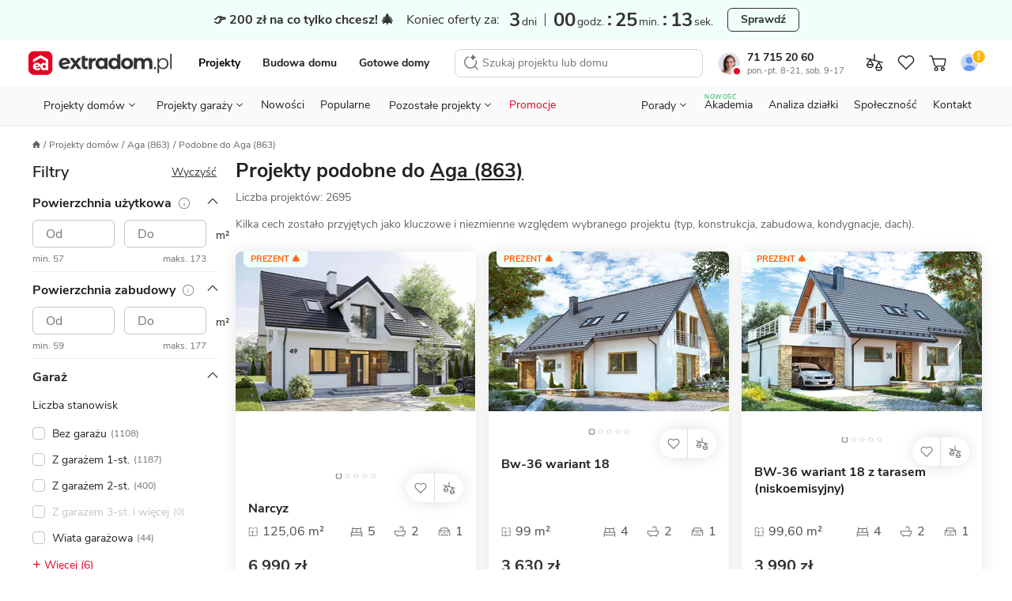

--- FILE ---
content_type: text/html; charset=UTF-8
request_url: https://www.extradom.pl/projekty-podobne-do-KRD1365
body_size: 64480
content:
<!DOCTYPE html>










<html lang="pl">
  <head>
    <meta charset="UTF-8">
    <meta http-equiv="X-UA-Compatible" content="IE=edge">
    <title>Projekty podobne do - Aga (863)</title>
    <meta name="description" content="Lista projektów podobnych do Aga (863)"/>
    <meta name="viewport" content="width=device-width, initial-scale=1 maximum-scale=1.0, user-scalable=0">
    <meta name="apple-mobile-web-app-capable" content="yes"/>
    <meta http-equiv="X-UA-Compatible" content="IE=edge,chrome=1">
    <meta name="theme-color" content="#ffffff">
      <meta name="robots" content="noindex, nofollow">
    <link rel="icon" href="https://extradom.wpcdn.pl/assets/603cef1/images/favicon/favicon.ico"/>
    <link rel="apple-touch-icon" sizes="180x180" href="https://extradom.wpcdn.pl/assets/603cef1/images/favicon/apple-touch-icon.png">
    <link rel="icon" type="image/png" sizes="32x32" href="https://extradom.wpcdn.pl/assets/603cef1/images/favicon/favicon-32x32.png">
    <link rel="icon" type="image/png" sizes="16x16" href="https://extradom.wpcdn.pl/assets/603cef1/images/favicon/favicon-16x16.png">
    <link rel="manifest" href="https://extradom.wpcdn.pl/assets/603cef1/manifest.json"/>
    <link rel="manifest" href="https://extradom.wpcdn.pl/assets/603cef1/images/favicon/site.webmanifest">
    <link rel="mask-icon" href="https://extradom.wpcdn.pl/assets/603cef1/images/favicon/safari-pinned-tab.svg" color="#e60022">
    <meta name="msapplication-TileColor" content="#e60022">
    <meta name="theme-color" content="#ffffff">
    <meta name="google-site-verification" content="y7HKwkvghmKsyVQ7ohhC6tWpLeF3wY9kmfWV6HtJrS0" />
    <meta name="p:domain_verify" content="d0d98f754165d7d6fc80d3e4d46e999c"/>
            <link rel="dns-prefetch" href="//extradom.wpcdn.pl">
    <link rel="preconnect" href="//extradom.wpcdn.pl">
    <link rel="preconnect" href="//www.google-analytics.com">
    <link rel="preconnect" href="//www.googletagmanager.com">

      <!--Open GraphMetadata-->
  <meta property="og:site_name" content="Extradom.pl">
  <meta property="og:locale" content="pl_PL">
  <meta property="og:url" content="">
  <meta property="og:type" content="website">
  <meta property="og:title" content="">
  <meta property="og:description" content="">
  <meta property="og:image" content="https://static.extradom.pl/logo-extradom.png">
  <meta property="og:image:secure_url" content="https://www.extradom.pl/_nuxt-static/img/og-logo-extradom.png">
  <meta property="og:image:type" content="image/png">
  <meta property="og:image:width" content="209">
  <meta property="og:image:height" content="35">
  <meta property="og:image:alt" content="Projekty domów Extradom">
  <!--End Open GraphMetadata-->
      <script>
    var pageType = "Listing podobne";
  </script>
          <script async src="https://www.googletagmanager.com/gtag/js?id=G-K5ZHY4RE09"></script>
      <script>
        const getCookieValue = (cookieKey) => {
          const re = new RegExp(`${cookieKey}=([^;]+)`);
          const value = re.exec(document.cookie);
          return (value != null) ? unescape(value[1]) : null;
        }

        window.userID = ""
        window.cookieId = getCookieValue('_ga');
        window.adgroupid = getCookieValue('adgid');
        window.gclid = "";
        window.dataLayer = window.dataLayer || [];
        window.badgeSeen = getCookieValue('newSeen');

        window.consentMode = {
          ad_storage: null,
          ad_user_data: null,
          ad_personalization: null,
          analytics_storage: null,
        }

        function gtag(){dataLayer.push(arguments);}
        if (localStorage.getItem('consentMap') === null) {
          gtag('consent', 'default', {
            'ad_storage': 'denied',
            'ad_user_data': 'denied',
            'ad_personalization': 'denied',
            'analytics_storage': 'denied',
          });
        } else {
          gtag('consent', 'default', JSON.parse(localStorage.getItem('consentMap')));
        }

        gtag('js', new Date());

        gtag('config', 'G-K5ZHY4RE09', {
          send_page_view: false,
          content_group: window.pageType || "Pozostałe",
          user_id: window.userID || '',
          client_id: window.cookieId ? window.cookieId.slice(6) : '',
        });
        if (window.pageType === "Karta projektu" || window.pageType === "Listing") {
          gtag('set', {'content_group2': window.pageCategory || "not set" });
        }
        gtag('config', 'AW-1070800927'); //adsy

        window.dataLayer.push({
          cookie_id: window.cookieId,
          gclid: "",
          zalogowany: "nie",
        })
      </script>
    
      <script>
    window.dataLayer.push({ typStrony: 'Listing podobne'});
  </script>

    <!-- MAIN STYLES -->
          <style media="screen ">
      #page,.menu,.menu__wrapper{overflow-x:hidden}.search__input,body,button,textarea{font-family:"Nunito Sans",Helvetica,Arial,sans-serif}.logged__panel::after,.menu--open::before,.menu__bottom-btn::after,.menu__icon-before::before,.menu__item--gap-top::before,.menu__item::after,.menu__items li.activated a::before,.menu__items li.activated span::before,.menu__sublist-item::after,.menu__sublist.active::after,.menu__to-top:hover::before,.nav__status-dot,.page__foreground::before,html.fslightbox-open #page::after{content:""}.breadcrumbs__item,.logged__panel,.menu__contact,.menu__contact-button,.menu__item,.menu__to-top,.nav__btn,.nav__burger,.nav__cart-number,.nav__item-counter,.nav__link,.nav__list-element,.nav__logo,.pointer,.search__btn,.snackbar__close,[data-mask-link],a{cursor:pointer}html{box-sizing:border-box;-webkit-text-size-adjust:100%;-ms-text-size-adjust:100%;-ms-overflow-style:scrollbar;-webkit-tap-highlight-color:transparent}*,::after,::before{box-sizing:inherit}article,footer,header,main,nav,section{display:block}body{margin:0;font-size:14px;font-weight:400;text-rendering:optimizeLegibility;-webkit-osx-font-smoothing:grayscale;-webkit-font-smoothing:antialiased;overflow-y:auto}.container,.nav__back,.nav__logo{margin-right:auto}.menu__sublist,.modal-open{overflow:hidden}body.no-scroll{max-height:100vh;overflow-y:hidden}body.no-scrollbar::-webkit-scrollbar{display:none}body.nav-space{margin-top:95px}#page{min-width:320px}.page__foreground::before{position:fixed;width:100%;height:200%;z-index:100;background:rgba(0,0,0,.6)}#cookieinfo_wp,html.fslightbox-open #page{position:relative}.container{margin-left:auto;padding-right:16px;padding-left:16px;width:100%}h1,h2,h3,h4,h5,h6,p,ul{margin:0;padding:0;color:#222}ul{list-style:none}a{text-decoration:none;color:#222}strong{font-weight:700}img[data-mirror=true],svg[data-mirror=true]{transform:scaleX(-1)!important}picture{display:block}#cookieinfo_wp{z-index:0}input:-webkit-autofill{box-shadow:0 0 0 1000px #fff inset}input::-webkit-inner-spin-button,input::-webkit-outer-spin-button{-webkit-appearance:none;margin:0}.menu__contacts,.mt-12{margin-top:12px}input[type=number],textarea{-webkit-appearance:none;-moz-appearance:none;appearance:none}input[type=number]{-moz-appearance:textfield}.olark-disable-back-scroll,html body.olark-disable-back-scroll,html.olark-disable-back-scroll{height:auto!important}.text-uppercase{text-transform:uppercase}.text-800{font-weight:800!important}.text-700{font-weight:700!important}.text-400{font-weight:400!important}.text-left{text-align:left!important}.text-center{text-align:center!important}.underline{text-decoration:underline!important}.line-through{text-decoration:line-through!important}.color-red{color:#e60022!important}.color-black{color:#222!important}.color-green{color:#06a84f!important}.color-green-dark{color:#57b37c!important}.color-gold{color:#f9bb09!important}.color-purple{color:#8482e5!important}.color-white{color:#fff!important}.color-black-90{color:#ddd!important}.color-blue-dark-10{color:#1f58ea!important}.color-gray{color:#717171!important}.hide{visibility:hidden!important}.hidden,.hidden--not-xs,.hidden--sm,.hidden--xs{display:none!important}.search__results,html{overflow-y:scroll}html.fslightbox-open #page::after{position:absolute;top:0;right:0;left:0;bottom:0;background:#000;z-index:99999}.dblock{display:block!important}.d-flex{display:flex}.relative{position:relative}.mb-4{margin-bottom:4px!important}.mb-12,.menu__button--red{margin-bottom:12px}.flex-between{display:flex;justify-content:space-between}.nav{font-family:Nunito Sans,sans-serif;width:100%;z-index:100000000;background:#fff;border-bottom:1px solid #ddd;top:0;left:0;transition:.2s ease-out}.nav--no-shadow{box-shadow:none}.nav--border-bottom{padding:0 8px 0 4px;max-width:100%!important}.nav--fixed{position:fixed;z-index:9999!important}.nav--no-transition{transition:0s}.nav--scroll-up{transform:translateY(-95px)}.nav.show{position:fixed;top:0;right:0;left:0}.nav.show .nav__logo-img{width:141px}.nav__top-wrapper{display:flex;flex-wrap:wrap;align-items:center;padding-bottom:6px;padding-top:8px}.nav__cart{position:relative;display:none;width:28px;height:28px}.nav__cart--gray{filter:grayscale(100%)}.nav__cart.show{display:flex;align-items:center;justify-content:center}.nav__cart--login img{border-radius:50%}.nav__cart.not-logged::after{content:url("data:image/svg+xml,%3Csvg width='16' height='16' viewBox='0 0 16 16' fill='none' xmlns='http://www.w3.org/2000/svg'%3E%3Ccircle cx='8' cy='8' r='7' fill='%23FFB800' stroke='white'/%3E%3Cpath d='M7.58174 9.201L7.15274 3.745H8.84674L8.41774 9.201H7.58174ZM7.22974 11.5V9.971H8.76974V11.5H7.22974Z' fill='white'/%3E%3C/svg%3E%0A");position:absolute;top:-2px;right:-1px;display:block;transform:scale(.9);touch-action:none}.nav__cart-number,.nav__item-counter{position:absolute;z-index:99;display:none;justify-content:center;align-items:center;min-width:14px;width:auto;height:14px;border-radius:8px;border:1px solid #fff;background:#e60022;color:#fff;font-weight:700;font-size:11px;line-height:11px;padding:4px}.nav__cart-number.visible,.nav__item-counter.visible{display:flex}.nav__bottom,.nav__logo{display:none}.nav__cart--mobile .img{max-width:24px;height:24px;-o-object-fit:cover;object-fit:cover}.nav__cart--mobile-pro-img{position:absolute;right:0;top:0}.nav__cart--mobile-pro{border:1px solid #333}.nav__cart-number,.nav__item-counter{right:-1px;top:0}.nav__logo{border:0!important}.nav__logo.show{display:initial}.nav__logo--hide{position:absolute;left:0;top:50%;transform:translateY(-50%) scale(.6);transform-origin:left}.nav__logo-img{display:block;width:106px}.nav__b2b{display:none}.nav__burger{position:relative;background-color:#fff;width:32px;height:32px;border-radius:4px;margin-left:8px;transition:.3s;z-index:1}.nav__burger:hover{background-color:#f2f2f2}.nav__burger span{position:absolute;display:block;height:1.25px;width:18px;background:#222;border-radius:1px;left:calc(50% - 6px);top:50%;transform:rotate(0);transition:.3s}.nav__burger span:nth-child(1){top:calc(50% - 7px);transform-origin:left center}.nav__burger span:nth-child(3){top:calc(50% + 7px);transform-origin:left center}.nav__burger.show span:nth-child(1){left:calc(50% - 10px);transform:translateX(3px) rotate(45deg);width:20px}.nav__burger.show span:nth-child(2){transform:rotateY(90deg)}.nav__burger.show span:nth-child(3){left:calc(50% - 10px);transform:translateX(3px) rotate(-45deg);width:20px}.nav__btn{display:none;margin-left:0;-o-object-fit:scale-down;object-fit:scale-down;background-color:#fff;border-radius:4px;transition:.3s}.nav__btn:hover{background-color:#f2f2f2}.nav__btn.show{display:block;width:16px}.nav__back{margin-left:13px}.nav__sticky{background-color:#fff;padding:0;position:fixed;top:0;left:0;right:0;z-index:200;box-shadow:0 3px 5px 0 rgba(203,203,203,.55);transition:.3s;transform:translateY(-50px)}.nav__sticky--active{transform:translateY(0)}.nav__sticky-wrapper{position:relative;display:flex;justify-content:space-between;height:50px}.nav__list{display:none}.nav__list-element{font-size:12px;line-height:21px;color:#646464}.nav__list-element:not(:first-of-type){margin-left:30px}.nav__list-element a{color:#01161e}.nav__list-element--active{font-weight:700;color:#01161e;border-bottom:2px solid #de737f}.nav__list-element--product:not(:first-of-type){margin-left:38px}.nav__links{display:flex;margin:0 auto;width:100%;justify-content:space-around}.nav--fixed .nav__links--fixed-hidden,.nav__contact,.nav__links--desktop{display:none}.nav__link{font-size:13px;line-height:18px;margin-top:10px;padding:8px 10px}.nav__link:first-child{padding-left:7px}.nav__link:last-child{padding-right:7px}.nav__consultant{border-radius:50%;margin-right:9px;width:28px}.nav__status-dot{box-shadow:0 0 0 0 #fff;height:14px;position:absolute;width:14px;border-radius:50%;border:3px solid #fff;left:17px;top:20px}.nav__status-dot--online{animation:dotPulse 2s infinite;background-color:#06a84f}.menu__count,.nav__status-dot--offline{background-color:#e60022}.nav__phone-number{font-weight:700}.nav__phone-number:hover{color:#e60022}.nav__working-hours{color:#717171;font-size:11px}.nav__working-hours--highlighted{color:#fff;border-radius:3px;background:#3e3e3e;font-weight:700;padding:0 3px}.menu,.menu__subtitle{background-color:#fff}.nav__items{align-items:center;display:flex}.nav__item--desktop{display:none}@keyframes dotPulse{0%{transform:scale(.95);box-shadow:0 0 0 0 rgba(6,168,79,.7)}70%{transform:scale(1);box-shadow:0 0 0 10px rgba(6,168,79,0)}100%{transform:scale(.95);box-shadow:0 0 0 0 rgba(6,168,79,0)}}.logged{display:flex;justify-content:space-between;width:88px}.logged__notifications{display:flex;flex-direction:column;justify-content:space-around}.logged__notification{display:flex;align-items:center;font-size:10px;color:#646464}.logged__notification:hover{text-decoration:underline}.logged__notification-value{display:inline-block;margin-left:3px}.logged__panel{position:relative;width:50px;height:38px;padding:2px 15px 2px 2px;border:1px solid #ccc;border-radius:8px}.logged__panel::after{position:absolute;top:45%;right:5px;width:0;height:0;border-left:5px solid transparent;border-right:5px solid transparent;border-top:5px solid #333}.logged__panel img{width:100%}.logged__dropdown{position:absolute;z-index:9;top:120%;right:0;width:158px;border:1px solid #ccc;border-radius:8px;background:#fff}.logged__dropdown-item{display:flex;align-items:center;padding:8px 16px;border-top:1px solid #ccc;color:#333}.menu,.menu--sticky .menu__hidden-item{display:none}.logged__dropdown-item svg{margin-right:6px}.logged__dropdown-item--user{border-top:none;font-weight:700}.menu{border-top:1px solid #ddd;width:100%;height:calc(100% - 50px);position:fixed;top:50px;right:0;z-index:999}.menu--sticky .menu__section--visible{top:49px}.menu--sticky .menu__contact-bar,.menu--sticky .menu__logo{display:flex}.menu.show{display:block}.menu__wrapper{min-height:100%;margin:0 -16px;position:relative;overflow-y:auto}.menu--open{position:fixed;top:0;z-index:9999999999}.menu--open::before{height:100%;width:100%;position:fixed;top:0;left:0;background:rgba(0,0,0,.2);-webkit-backdrop-filter:blur(1px);backdrop-filter:blur(1px);z-index:99}.menu__desktop{display:none;margin-top:8px}.menu__mobile{background:#f2f2f2;margin-top:-1px;max-width:100%!important}.menu__logo{align-items:center;display:none}.menu__signet{display:block;width:26px}.menu__items li.activated a,.menu__items li.activated span{color:red;position:relative}.menu__items li.activated a::before,.menu__items li.activated span::before{position:absolute;border-bottom:2px solid #e60022;bottom:0;left:0;right:0}.menu__items--gray{background-color:#f2f2f2;padding-inline-start:0}.menu__items sup{font-size:10px;position:absolute;top:8px}.menu__item{font-size:16px;font-weight:700;align-items:center;color:#333;line-height:51px;background:#fff;display:block;border-bottom:1px solid #ddd;padding-left:20px;position:relative;-webkit-user-select:none;-moz-user-select:none;user-select:none;white-space:nowrap}.menu__item--red{color:#e60022}.menu__item::after{width:9px;height:9px;border-top:2px solid #333;border-right:2px solid #333;display:inline-block;transform:scaleX(.9) rotate(45deg);position:absolute;right:24px;top:20px}.menu__item--gap-top{margin-top:16px;position:relative}.menu__item--gap-top::before{width:100%;height:1px;background-color:#ddd;position:absolute;top:0;left:0}.menu__item--border-top,.menu__to-top{position:relative}.menu__item--gap-left{margin-left:auto}.menu__item--no-after::after{display:none}.menu__item-footnote{color:#06A84F;font-size:12px;letter-spacing:.5px;line-height:16px;padding-left:8px}.menu__to-top{align-items:center;border-left:1px solid #d5d5d5;border-right:1px solid #d5d5d5;display:flex;margin-left:6px;padding:0 6px;z-index:1}.menu__to-top:hover::before{background-color:#f2f2f2;border-radius:50%;display:block;height:27px;left:3px;position:absolute;top:-2px;width:27px;z-index:-1}.menu__contact-bar{align-items:center;display:none;font-size:16px;justify-content:space-between}.menu__phone-number{align-items:center;display:flex;margin:0 12px 0 8px;white-space:nowrap}.menu__phone-icon{height:14px;margin-right:2px}.menu__call-btn{font-size:14px!important;height:32px!important;padding:0 16px!important}.menu__link{height:100%;width:calc(100% - 36px);background:#fff;display:block;margin-left:-20px;padding-left:20px;border-right:1px solid #ddd}.menu__link--wide{width:100%;margin-left:0;padding-left:20px;border-right:none}.menu__link--p0{padding-left:0}.menu__link--new{margin-left:8px;font-weight:700;font-size:11px;line-height:15px;color:#06A84F}.menu__icon-before{display:flex;align-items:center}.menu__icon-before::before{background-repeat:no-repeat;background-size:cover;width:16px;height:16px;margin-right:16px;display:inline-block}.menu__section{background:#f2f2f2;position:absolute;width:calc(100% - 32px);margin-left:16px;top:0;left:0;transform:translateX(100%);transition:all .3s 0s,padding-top 0s .25s;display:none}.menu__section--visible{background:#fff;min-height:100%;display:initial}.menu__section--tools .menu__sublist-item{font-size:14px;line-height:19px;color:#717171}.menu__section--tools .menu__sublist-item--important{font-size:16px;line-height:20px;color:#333;margin-bottom:8px;align-self:flex-start;padding:0}.menu__section--article .menu__base-btn{display:none}.menu__section--article .menu__base-btn span{margin-left:8px;font-weight:700;font-size:11px;line-height:15px;color:green;text-transform:uppercase}.menu__section--show{transform:translateX(0);display:initial}.menu__section--show .menu__sublist{transition:250ms}.menu__section--white{background:#fff}.menu__bottom-section{align-items:center;border-top:1px solid #f2f2f2;bottom:0;display:none;height:66px;left:0;position:absolute;width:100%}.menu__bottom-btn,.menu__sublist.active{position:relative}.menu__bottom-btn{align-items:center;border-right:1px solid #f2f2f2;-moz-column-gap:16px;column-gap:16px;display:flex;font-weight:700;height:66px;padding:14px 33px 14px 24px;width:100%}.menu__bottom-btn:last-child{border-right:none}.menu__bottom-btn:hover{background-color:#f2f2f2}.menu__bottom-btn::after{border-right:1px solid #333;border-top:1px solid #333;display:inline-block;height:6px;position:absolute;right:20px;top:30px;transform:scaleY(.9) rotate(135deg);width:6px}.menu__subtitle{font-weight:700;font-size:18px;line-height:25px;color:#222;padding:24px 20px 8px}.menu__subtitle--designs{border-bottom:1px solid #ddd;font-size:22px;line-height:28px;padding-bottom:29px}.menu__sublist{display:flex;flex-direction:column;align-items:flex-start;padding-left:48px;border:none;background:#fafafa}.menu__sublist.active::after{width:100%;height:1px;background-color:#ddd;position:absolute;bottom:0;left:0}.menu__sublist .active{display:flex}.menu__sublist-title{color:#222;font-weight:700;font-size:14px;letter-spacing:.4px;text-transform:uppercase;display:flex;flex-direction:column;align-items:flex-start;padding-left:48px!important}.menu__sublist-title::before{position:absolute;top:16px;left:20px;filter:grayscale(100%)}.menu__sublist-title::after{width:9px;transform:scaleY(.9) rotate(135deg);right:24px;top:20px}.menu__sublist-title.active{color:#e60022}.menu__sublist-title.active::before{filter:grayscale(0)}.menu__sublist-title.active-with-delay::after{background:#fff;border-color:#ddd;top:unset;right:unset;width:16px;height:16px;bottom:-9px;left:20px;border-width:1px;z-index:10}.menu__sublist-title--gap-top{margin-top:16px}.menu__before-title{display:none}.menu__before-title--gap-top{color:#f2f2f2;background:#f2f2f2;width:100%;height:16px;border-top:1px solid #ddd;border-bottom:1px solid #ddd;margin-top:-1px;display:block}.menu__sublist-item{font-size:16px;line-height:20px;font-weight:400;background-color:#fafafa;min-height:64px;width:calc(100% + 48px);position:relative;display:flex;flex-direction:column;align-items:flex-start;justify-content:center;left:-48px;padding-right:20px;padding-left:94px;transition:.3s}.menu__sublist-item--new{flex-direction:row;justify-content:flex-start;align-items:center}.menu__sublist-item--new span{margin-left:6px;font-weight:700;font-size:11px;line-height:15px;color:#06A84F;text-transform:uppercase}.menu__sublist-item:active,.menu__sublist-item:focus{background-color:#f2f2f2}.menu__sublist-item::before{background-size:contain;background-position:center center;position:absolute;top:0;left:20px;width:58px;height:64px;mix-blend-mode:darken}.menu__sublist-item::after{width:calc(100% - 94px);height:1px;background:#ddd;position:absolute;left:94px;bottom:0}.menu__sublist-item--auto::before{background-size:auto}.menu__sublist-item--important,.menu__sublist-item--important-pr{font-weight:700}.menu__sublist-item--article{font-size:14px;line-height:19px;min-height:70px}.menu__sublist-item--article::before{height:36.66px;width:58px;border-radius:4px;top:calc((70px - 36.66px)/ 2);background-size:cover}.menu__sublist-item--plain{font-weight:700;background-color:#fff;padding-left:20px;width:unset;left:unset;min-height:52px}.menu__sublist-item--plain::after{width:calc(100% - 20px);left:20px}.menu__sublist-item--plain-icon{font-weight:700;background-color:#fff;padding-left:56px;width:unset;left:unset;min-height:52px}.menu__sublist-item--plain-icon::before{width:20px;height:20px;top:17px;background-color:#fff;transition:.3s;filter:grayscale(100%)}.menu__sublist-item--plain-icon::after{width:calc(100% - 56px);left:56px}.menu__sublist-item--tool{background-color:#fff;height:112px;padding-left:66px;width:unset;left:unset}.menu__sublist-item--tool::before{width:24px;height:24px;top:16px}.menu__sublist-item--tool::after{width:calc(100% - 66px);left:66px}.menu__sublist-item--recommended{background-color:#fff;width:100%;left:0;padding-left:79px}.menu__sublist-item--recommended::before{width:44px;height:44px;top:10px;left:20px;transition:.3s}.menu__sublist-item--recommended::after{width:calc(100% - 79px);left:79px}.menu__sublist-categories{width:100%}.menu__article-category{font-weight:700;font-size:16px;line-height:20px;min-height:52px;padding-left:20px}.menu__article-category--last::before,.menu__recommended-categories{font-size:14px;line-height:19px;letter-spacing:.4px;font-weight:700;color:#8c8c8c;text-transform:uppercase}.menu__article-category::after{width:calc(100% - 20px);left:20px}.menu__article-category--last{margin-bottom:62px}.menu__article-category--last::before{content:"polecamy";height:20px;width:82px;top:76px}.menu__recommended-categories{background:#fff;margin-top:16px;padding:24px 20px 8px}.menu__recommended-btns-wrapper{background-color:#fff;border-bottom:1px solid #ddd;padding:15px 0 12px 22px}.menu__recommended-btns{display:flex;margin-left:-22px;overflow-x:auto;padding-bottom:10px;scrollbar-width:none}.menu__recommended-btns-title{color:#8c8c8c;font-size:11px;font-weight:700;line-height:15px;margin-bottom:8px}.menu__recommended-btn{background-color:#fff;border:1px solid #c4c4c4;border-radius:4px;color:#333;font-size:14px;line-height:24px;margin-right:10px;padding:0 12px;white-space:nowrap}.menu__all-button,.menu__button{border:1px solid #c4c4c4;box-sizing:border-box;transition:.3s}.menu__all-button,.menu__contact-button,.menu__see-all{line-height:22px;text-align:center}.menu__recommended-btn:first-child{margin-left:22px}.menu__all-button{font-weight:700;font-size:16px;color:#333;background:#fff;width:calc(100% + 8px);border-radius:6px;padding:13px;margin:16px 20px 16px -28px}.menu__project-promoted,.menu__user,.search__no-results{border-bottom:1px solid #ddd}.menu__see-all{font-weight:700;font-size:16px;letter-spacing:-.2px;text-decoration:underline;color:#333;background-color:#fff;display:block;padding:24px 8px}.menu__project-promoted::after,.menu__project-title,.menu__promo-info,.menu__user-email{font-size:14px;line-height:19px}.menu__project-promoted{background-color:#fff;padding:66px 20px 24px 160px;position:relative;display:flex;flex-direction:column;min-height:calc(66px + 66px + 24px)}.menu__project-promoted::before{content:"";background-size:contain;background-position:center center;background-repeat:no-repeat;width:123px;height:82px;display:block;position:absolute;left:20px;bottom:16px;border-radius:4px}.menu__project-promoted::after{content:"polecany projekt";font-weight:700;letter-spacing:.4px;text-transform:uppercase;color:#8c8c8c;position:absolute;top:24px;left:20px}.menu__project-title{font-weight:700;color:#222;margin-bottom:6px}.menu__promo-info{color:#717171}.menu__user{height:105px;padding:20px 102px 16px;margin-bottom:-17px;background-color:#f2f2f2;display:flex;flex-direction:column;justify-content:center;position:relative}.menu__user::after,.menu__user::before{position:absolute;content:""}.menu__user::before{background-size:cover;background-position:center center;background-repeat:no-repeat;width:62px;height:62px;border-radius:50%;display:block;top:18px;left:18px;z-index:2}.menu__user::after{width:70px;height:70px;border-radius:50%;background-color:#fff;top:16px;left:14px;box-shadow:0 5px 12px rgba(0,0,0,.1);z-index:1}.menu__gap-bottom,.menu__notify{position:relative}.menu__user-email{color:#333;margin-bottom:18px}.menu__count{align-items:center;border:1px solid #fff;border-radius:8px;color:#fff;display:none;font-weight:700;font-size:11px;height:16px;line-height:11px;justify-content:center;min-width:16px;padding:4px;position:absolute;top:14px;left:34px;width:auto;z-index:10}.menu__count--big{font-size:14px;width:20px;top:22px;left:62px}.menu__contacts::before,.menu__your-account{font-size:12px;line-height:16px;letter-spacing:.4px;font-weight:700}.menu__count--big::before{width:24px;height:24px;left:-2px;top:-7px}.menu__count--big::after{width:20px;height:20px;left:0;top:-5px}.menu__count.visible{display:flex}.menu__your-account{text-transform:uppercase;color:#8c8c8c;margin:36px 20px 8px}.menu__account{display:flex;flex-direction:column;align-items:center;width:100%;padding:36px 22px 28px}.menu__account-title{font-weight:700;font-size:18px;line-height:25px;color:#000;display:flex;flex-direction:column;align-items:center;margin-bottom:8px}.menu__account-title::before{content:"";background-repeat:no-repeat;background-size:cover;width:96px;height:80px;display:inline-block;margin-bottom:18px}.menu__account-subtitle{font-size:14px;line-height:21px;color:#717171;text-align:center;padding:0 48px;margin-bottom:16px}.menu__button{font-style:normal;font-weight:800;font-size:14px;line-height:18px;color:#01161e;background:#fff;border-radius:6px;padding:10px;outline:0;width:100%;display:flex;align-items:center;justify-content:center}.menu__button--red{color:#fff;background:#e60022;border-color:#e60022}.menu__gap-bottom{margin-bottom:17px}.menu__gap-bottom::after{content:"";width:100%;height:18px;background:linear-gradient(#ddd 0 1px,#f2f2f2 1px 17px,#ddd 17px 18px);position:absolute;bottom:-17px;left:0}.menu__contacts{display:flex;justify-content:space-between;flex-direction:column;margin-bottom:72px;position:relative}.menu__contacts::before{content:"Przydatne linki";text-transform:uppercase;color:#8c8c8c;position:absolute;bottom:-60px;left:20px}.menu__contact{margin-left:60px;margin-right:16px;position:relative}.menu__contact::before{content:"";background-repeat:no-repeat;background-size:cover;width:24px;height:24px;display:inline-block;position:absolute;top:2px;left:-40px}.menu__contact-title{font-weight:700;font-size:18px;line-height:25px;color:#01161e;margin-bottom:4px}.menu__contact-info{font-size:14px;line-height:18px;color:#646464}.menu__contact-info--highlighted{color:#fff;border-radius:3px;background:#3e3e3e;font-weight:700;padding:0 3px;width:-moz-fit-content;width:fit-content}.menu__contact-button{font-weight:700;font-size:16px;color:#01161e;background-color:#fff;margin:12px 0 24px;padding:11px 32px;border:1px solid #c4c4c4;box-sizing:border-box;border-radius:6px;transition:.3s;width:100%;display:inline-block}.menu__contact-button:hover{filter:brightness(95%)}.menu__call::before{width:18px;height:18px}.menu__chat::before{width:21px;height:20px;margin-top:-2px}.menu__mail::before{width:20px;height:18px;margin-top:2px}.search{display:none;position:fixed;z-index:99999;top:0;bottom:0;left:0;right:0;background:#fff}.search--open{display:block}.search__form{position:relative;display:flex;width:100%}.search__input{flex:1;height:60px;outline:0;border:none;font-size:14px;line-height:19px;background:#fff}.search__input::-webkit-search-cancel-button{display:none}.search__btn{border:none;outline:0}.search__btn svg{vertical-align:middle}.search__btn-reset,.search__btn-search{display:none}.search__btn-reset{display:flex;align-self:center;justify-content:center;align-items:center;width:24px;height:24px;padding:0;margin:12px;border-radius:50%;background:#F2F2F2}.search__btn-close{order:-1;width:44px;margin-right:11px;background:#fff}.search__results{height:calc(100% - 60px);padding:0 12px 12px;border-top:1px solid #ddd;scrollbar-width:none}.search__results::-webkit-scrollbar{display:none;width:0;scrollbar-width:none;background:0 0}.search__no-results{display:flex;width:calc(100% + 32px);margin-left:-16px;padding:14px 0 14px 16px;font-size:16px;line-height:21px;background:#F2F2F2}.search__no-results img{align-self:baseline;margin-right:8px}.search__title{margin:16px 0 8px 4px;font-size:12px;line-height:16px;letter-spacing:.4px;text-transform:uppercase;color:#717171}.search__assistant{background-color:#FCF8FF;border:1px solid #D9BEE9;border-radius:8px;display:flex;font-size:14px;line-height:19px;margin-top:12px;padding:8px 12px}.search__assistant:hover{background-color:#F8EDFF;border-color:#D9BEE9}.search__assistant-icon{margin-right:15px}.search__assistant-text{width:100%}.search__item{position:relative;display:flex;align-items:center;padding:4px;border-radius:4px;transition:350ms}.search__item--bordered::after{content:"";position:absolute;bottom:0;left:73px;width:calc(100% - 73px);border-top:1px solid #DDD}.search__item svg{margin:0 auto;align-self:center;flex-shrink:0}.search__item--py4{padding-top:9px;padding-bottom:9px}.search__item--mt4{display:block;margin-top:16px;padding:8px 4px}.search__item--mt4 svg{margin-right:8px}.search__item--all{display:block;margin:12px auto 5px;font-weight:700;line-height:18px;text-align:center;text-decoration:underline}.search__item--all:hover{color:#e60022;text-decoration:none}.search__image{background-color:#fff;display:flex;flex:0 0 56px;width:56px;height:40px;margin-right:12px;border-radius:2px;-o-object-fit:cover;object-fit:cover}.search__code{font-size:13px;color:#717171}.search__icon{display:none}.search__prices{display:flex;flex-direction:column;margin-left:auto;text-align:right}.search__base-price{color:#e60022;font-size:11px;line-height:12px}.search__current-price{font-size:18px;line-height:24px;white-space:nowrap}.search__loader{display:none;position:absolute;right:-2px;width:24px;height:24px;background:#fff;align-self:center;margin-right:14px;border:2px solid #e60022;border-top:3px solid #fff;border-radius:50%;animation:spin 2s linear infinite}.search__loader.active{display:block}@keyframes spin{0%{transform:rotate(0)}100%{transform:rotate(360deg)}}div#olark-wrapper.olark-hidden{display:block!important}.breadcrumbs{margin-top:16px;margin-bottom:10px;max-width:100%}.breadcrumbs__list{list-style:none;padding:0;display:flex;flex-direction:row;flex-wrap:wrap;align-items:center}.breadcrumbs__item{position:relative;margin-left:11px;font-size:10px;line-height:18px;color:#646464;white-space:nowrap}.breadcrumbs__item:first-child{margin-left:0}.breadcrumbs__item:not(:first-child)::after{position:absolute;content:"/";top:0;left:-7px;color:#646464}.breadcrumbs__item--hidden{visibility:hidden}.breadcrumbs__item--lg{font-size:14px}.breadcrumbs__item a{color:inherit;font-size:inherit;white-space:nowrap}.breadcrumbs__other{position:static}.breadcrumbs__other svg{margin-bottom:1px;margin-left:3px}.breadcrumbs__category-list{display:none;position:absolute;z-index:100;left:0;right:0;border-radius:8px;padding:8px 16px;background:#fff}.breadcrumbs__category-list.open{display:block}.breadcrumbs__category-item{line-height:22px}.breadcrumbs__category-item:hover{text-decoration:underline}.breadcrumbs--scroll{position:relative}.breadcrumbs--scroll::before{position:absolute;display:block;content:"";top:0;left:-16px;z-index:1;height:15px;width:50px;background:linear-gradient(270.15deg,#FFF 49.73%,rgba(255,255,255,0) 101.24%);transform:rotate(-180deg)}.breadcrumbs--scroll .breadcrumbs__list{position:relative;flex-wrap:nowrap;overflow-x:scroll;scrollbar-width:none}.breadcrumbs--scroll .breadcrumbs__list::-webkit-scrollbar{display:none;width:0}.news-bar{position:relative;z-index:999;background:var(--bg-color)}.contact-bar,.news-bar__btn:hover{background:#fff}.news-bar *{line-height:16px;color:var(--font-color);fill:var(--font-color)}.news-bar__wrapper{display:flex;align-items:center;justify-content:space-between;padding:12px 16px}.news-bar__btn{display:block;margin-left:16px;padding:6px 16px;border-radius:6px;color:var(--font-color);border:1px solid var(--font-color);white-space:nowrap;transition:250ms}.news-bar__btn svg{display:none}.news-bar__btn:hover span{color:var(--bg-color)}.news-bar__btn--with-clock{display:flex;align-items:center;padding:6px;margin-left:2px}.news-bar__btn--with-clock span{display:none}.news-bar__btn--with-clock svg{display:block}.news-bar.gradient{background:linear-gradient(270deg,var(--gradient-right) 0,var(--gradient-left) 100%)}.news-bar__clock,.news-bar__right{display:flex;align-items:center}.news-bar__clock{margin-left:8px}.news-bar__clock-text{display:none}.news-bar__clock-item{display:flex;flex-direction:column;width:22px;margin-right:12px;font-size:18px;line-height:18px;font-weight:700}.news-bar__clock-item span:last-child{font-size:10px;line-height:10px;font-weight:400}.news-bar__clock-item--days{border-right:1px solid var(--font-color);padding-right:6px;margin-right:6px}.news-bar__clock-item--minutes,.news-bar__clock-item--seconds{position:relative}.news-bar__clock-item--minutes::after,.news-bar__clock-item--seconds::after{content:":";position:absolute;left:-8px;top:-2px;display:block}.contact-bar{display:none;position:relative;z-index:999;border-bottom:1px solid #ddd}.contact-bar--sticky{position:fixed;top:0;left:0;right:0;z-index:99999}.contact-bar__wrapper{display:flex;justify-content:space-between;align-items:center;height:44px}.contact-bar__info{font-size:16px;display:flex;align-items:center;justify-content:space-between}.contact-bar__info__status-dot{content:"";display:inline-block;height:8px;width:8px;margin-bottom:1px;margin-right:6px;border-radius:50%}.contact-bar__info a{display:inline-block;margin-left:10px;font-size:18px;color:#e60022}.contact-bar__info svg{width:12px;height:12px}.contact-bar__info__additional-text{font-weight:400;margin:0 8px}.contact-bar__info__text{margin-right:6px}.contact-bar__info__text--black{color:#222!important;font-size:16px!important;margin-left:0!important}.contact-bar__info .btn{width:148px;font-size:14px;height:32px}.contact-bar .status-dot-online{background:#06A84F}.contact-bar .status-dot-offline{background:#E56C3F}.snackbar-container{align-items:flex-end;bottom:0;display:flex;flex-direction:column;margin:10px;max-width:100%;position:fixed;right:0;z-index:99999}.snackbar{align-items:center;background-color:#333;border-radius:8px;color:#fff;display:flex;font-size:14px;justify-content:space-between;margin-bottom:10px;padding:12px 12px 12px 16px;transition:all .5s ease;visibility:hidden}.snackbar:last-child{margin-bottom:0}.snackbar--show{animation:fadein .5s,fadeout .5s 8.5s forwards;visibility:visible}.snackbar--info{background-color:#3c67b8}.snackbar--success{background-color:#06a84f}.snackbar--warning{background-color:#f3890c}.snackbar--error{background-color:#bc1024}.snackbar__heading{font-weight:700}.snackbar__heading span{font-size:14px;line-height:21px;color:#CDEEDC}.snackbar__close{align-items:center;border-radius:50%;display:flex;height:32px;justify-content:center;margin-left:43px;width:32px}.snackbar__ico{background-repeat:no-repeat;height:24px;margin-right:12px;width:24px}.snackbar__close-ico:hover .snackbar__close-ico-circle{fill:rgba(255,255,255,.2)}.snackbar__close-ico:active .snackbar__close-ico-circle{fill:rgba(255,255,255,.3)}.snackbar__close-ico-circle{fill:rgba(255,255,255,.1);transform:rotate(-90deg);transform-origin:50% 50%}.snackbar__close-ico-circle--stroke{animation:circle-stroke 9s forwards linear;stroke:rgba(255,255,255,.3);stroke-width:2px}@keyframes fadein{from{opacity:0}to{opacity:1}}@keyframes fadeout{from{opacity:1}to{opacity:0}}@keyframes circle-stroke{from{stroke-dasharray:89;stroke-dashoffset:0}to{stroke-dasharray:0,89;stroke-dashoffset:-89}}
    </style>
      <style media="screen and (min-width: 320px)">
      .nav__burger span{left:calc(50% - 9px)}
    </style>
      <style media="screen and (min-width: 360px)">
      .nav--border-bottom{padding:0 4px 0 5px}.nav__cart{width:36px;height:36px}.nav__cart.not-logged::after{top:2px;right:2px}.nav__cart-number,.nav__item-counter{right:2px;top:4px}.nav__logo-img{width:118px}.nav__burger{width:36px;height:36px;margin-left:0;margin-right:8px}.nav__burger span{left:calc(50% - 9px)}.nav__btn.show{width:20px}
    </style>
      <style media="screen and (min-width: 375px)">
      .nav__logo-img{width:129px}
    </style>
      <style media="screen and (min-width: 390px)">
      .nav__logo-img{width:141px}
    </style>
      <style media="screen and (min-width: 400px)">
      .hidden--not-xs{display:initial!important}
    </style>
      <style media="screen and (min-width: 420px)">
      .nav__logo-img{width:153px}
    </style>
      <style media="screen and (min-width: 576px)">
      .container,.container .container--left{margin:0 auto}.container{max-width:992px}.modal-open{position:fixed;right:0;left:0;overflow-y:scroll}.mt-sm-12{margin-top:12px}.mb-sm-12{margin-bottom:12px}
    </style>
      <style media="screen and (min-width: 768px)">
      .hidden--xs{display:initial!important}.hidden--md,.nav__search{display:none!important}.nav__contact{margin-left:16px;align-items:center;display:flex;position:relative}.search--open{left:calc(50% - 310px);position:absolute!important;top:12px;width:621px;height:-moz-fit-content;height:fit-content}.search--open .search__overlay{display:block;position:fixed;z-index:-1;left:0;right:0;top:0;bottom:0;background:rgba(0,0,0,.6)}.search{position:relative;display:block}.search__wrapper{width:314px}.search__input{height:36px;width:204px;padding-left:34px;border:1px solid #d4d4d4;border-radius:8px}.search__input:hover{border:1px solid #8c8c8c}.search--open .search__input{border-radius:12px 12px 0 0;border:none;height:44px;padding-left:56px;width:621px}.search--open .search__input:hover{border:none}.search--open .search__btn-search{display:block;position:absolute;right:6px;top:calc(50% - 18px);height:36px;width:96px;border-radius:6px;background:#e60022;color:#fff;font-size:16px;font-weight:800;transition:350ms}.search--open .search__btn-search:hover{background:#EF4357}.search__btn-reset{position:absolute;right:102px;top:11px;transition:350ms;margin:0 12px 0 0}.search__btn-reset:hover{background:#333}.search__btn-reset:hover svg{fill:#fff}.search__btn-close{display:none}.search--open .search__btn-close{display:block;position:absolute;top:7px;left:10px;height:32px;width:32px;border-radius:4px;z-index:1}.search--open .search__btn-close:hover{background:#F2F2F2}.search__results{display:none;padding-left:16px;padding-right:16px}.search--open .search__results{position:absolute;display:block;height:-moz-fit-content;height:fit-content;width:100%;background:#fff;border-radius:0 0 12px 12px}.search__item:focus,.search__item:hover{background:#F2F2F2}.search__item:focus .search__subtitle,.search__item:hover .search__subtitle{text-decoration:underline}.search__item--py4{padding:4px}.search__icon{display:block;position:absolute;z-index:0;left:10px;top:6px}.search__loader{right:100px;top:11px}.news-bar__wrapper{justify-content:center;padding:10px 16px}.news-bar__text *{font-size:16px}
    </style>
      <style media="screen and (min-width: 992px)">
      .nav__bottom{display:block;border-top:1px solid #eee;background:#fff}.nav__bottom.sticky{position:fixed;top:0;left:0;right:0;box-shadow:0 2px 10px rgba(0,0,0,.1)}.nav__bottom-content{display:flex;justify-content:flex-end;align-items:center;height:50px;font-size:16px;font-weight:700}.nav__bottom-content p{margin-right:16px;color:#01161e}.nav__bottom-content a{margin-left:8px;color:#e60022}.nav__bottom-content .previous-project-link{margin-right:auto;color:#222}.nav__b2b{display:block;text-align:right;font-size:12px;color:grey;font-weight:700}.nav__sticky-wrapper{align-items:center;justify-content:flex-end}.nav__list{list-style:none;display:flex}.breadcrumbs__other{position:relative}.breadcrumbs__other:hover .breadcrumbs__category-list{display:block}.breadcrumbs__category-list{left:-50%;width:250px}
    </style>
      <style media="screen and (min-width: 1200px)">
      .breadcrumbs__item{font-size:12px}.breadcrumbs__item--lg{font-size:14px}
    </style>
      <style media="screen and (min-width: 1230px)">
      body{margin-top:0}.container{max-width:1230px}.container .container--left{max-width:848px;margin-left:0}#cookieinfo_wp{position:fixed;left:0;right:0;bottom:0;z-index:9999;border-top:1px solid #ddd}.nav,.nav__item{position:relative}.hidden--sm{display:initial!important}.hidden--lg{display:none!important}.nav__burger,.nav__cart.show{display:none}.mt-lg-12{margin-top:12px}.mb-lg-12{margin-bottom:12px}.nav{border:none;box-shadow:0 1px 3px 0 #1018281a;min-height:107px;padding-bottom:0;z-index:999}.nav--border-bottom{max-width:1220px!important}.nav.show{left:auto}.nav__top-wrapper{flex-wrap:unset;justify-content:space-between;margin-bottom:0;padding:0}.nav__cart{margin-left:0}.nav__cart.not-logged::after{top:1px;right:0;transform:scale(1.1)}.nav__cart-number,.nav__item-counter{min-width:16px;height:16px;right:1px;top:5px}.nav__compare-counter{right:1px;top:5px}.nav__logo{margin-right:0}.nav__logo-img{width:183px}.nav__links--desktop{display:flex;margin:0;width:-moz-fit-content;width:fit-content}.nav__link{font-size:14px;height:59px;line-height:19px;margin:0;padding:20px 14px;font-weight:700}.nav__link:first-child{padding-left:14px}.nav__link:last-child{padding-right:14px}.nav__link--designs.active,.nav__link--designs:hover{border-bottom:3px solid #e60022}.nav__link--adaptations.active,.nav__link--adaptations:hover{border-bottom:3px solid #ff7613}.nav__link--construction.active,.nav__link--construction:hover{border-bottom:3px solid #1F58EA}.nav__link--ready-house.active,.nav__link--ready-house:hover{border-bottom:3px solid #119da4}.nav__contact{margin:0}.nav__item{align-items:center;color:#333;font-size:11px;line-height:15px;width:auto;min-height:40px;padding:9px 9px 4px;display:flex;flex-direction:column;-webkit-user-select:none;-moz-user-select:none;user-select:none;cursor:pointer;border-radius:8px 8px 0 0;transition:.3s}.nav__item.active,.nav__item:hover{box-shadow:0 2px 12px rgba(0,0,0,.1);z-index:10}.nav__item::before{content:"";background-repeat:no-repeat;background-size:cover;display:inline-block;width:22px;height:22px;margin-bottom:6px}.nav__item::after{display:none}.nav__item--big::before{width:24px}.nav__item.not-logged::after{content:url("data:image/svg+xml,%3Csvg width='16' height='16' viewBox='0 0 16 16' fill='none' xmlns='http://www.w3.org/2000/svg'%3E%3Ccircle cx='8' cy='8' r='7' fill='%23FFB800' stroke='white'/%3E%3Cpath d='M7.58174 9.201L7.15274 3.745H8.84674L8.41774 9.201H7.58174ZM7.22974 11.5V9.971H8.76974V11.5H7.22974Z' fill='white'/%3E%3C/svg%3E%0A");position:absolute;top:5px;right:0;display:block;transform:scale(1.2)}.nav__item--rounded{border-radius:8px!important}.nav__item--pro::before{border:1px solid #333}.nav__item--pro-img{position:absolute;right:20px;top:4px}.nav__item--desktop{display:flex}.nav__item--round::before{border-radius:50%}.menu{border-top:none;height:unset;position:unset;display:unset;top:0}.menu--sticky{box-shadow:0 12px 16px -4px #10182829;position:fixed;overflow:visible;top:0;left:0;right:0;z-index:99999}.menu__wrapper{background-color:#fafafa;margin:0;min-height:unset;overflow:visible;position:unset}.menu__desktop{align-items:center;display:flex}.menu__mobile{display:none}.menu__items{align-items:flex-end;display:flex;width:100%;padding-inline-start:0!important}.menu__item{color:#222;font-size:14px;font-weight:400;line-height:22px;background:#fafafa;border-bottom:none;padding:13px 26px 13px 14px;border-radius:8px 8px 0 0}.menu__item.active,.menu__item:hover{background:#fff;box-shadow:0 2px 12px 0 rgba(0,0,0,.1);z-index:10}.menu__item--red{color:#e60022}.menu__item::after{width:6px;height:6px;border-width:1px;transform:scaleY(.9) rotate(135deg);right:14px;top:18px}.menu__item.active::after{transform:scaleY(.9) translateY(3px) rotate(-45deg)}.menu__item--no-after{padding:13px 10px 14px}.menu__item--border-top::after{content:"";width:calc(100% + 16px);height:1px;background-color:#ddd;position:absolute;top:-8px;left:8px;display:initial!important}.menu__item[data-menu-link]:hover,a.menu__item:hover{text-decoration:underline}.menu__item-footnote{display:block;font-size:8px;line-height:11px;padding-left:0;position:absolute;top:8px}.menu__icon-before::before{margin-right:9px}.menu__section{display:initial;background-color:#fff;width:1241px;min-height:0;height:0;margin-left:0;transform:none;z-index:10;overflow:hidden;left:calc(50% - 599px);top:108px;padding:0 16px;border-radius:0 0 8px 8px;transition:0s}.menu__section--visible{height:482px;padding:16px 16px 8px;z-index:20;box-shadow:0 12px 12px rgba(0,0,0,.1)}.menu__section--visible::after{content:"";width:100%;height:100%;position:absolute;left:0;top:0;background:#fff;z-index:-1;box-shadow:0 2px 12px rgba(0,0,0,.1);border-radius:0 0 8px 8px}.menu__section--narrow{width:794px}.menu__section--narrow .menu__sublist{width:481px}.menu__section--garage{left:calc(50% - 606px + 149px)}.menu__section--other{left:calc(50% - 663px + 500px)}.menu__section--other .menu__sublist{height:316px}.menu__section--other.menu__section--visible{height:348px}.menu__section--tools{display:flex}.menu__section--tools.menu__section--visible{height:256px}.menu__section--tools .menu__sublist-item{font-size:14px;line-height:19px;color:#717171;background-color:#fff;display:flex;flex-direction:column;margin-top:61px;margin-left:0;padding-left:44px;cursor:pointer}.menu__section--tools .menu__sublist-item::before{top:0;left:12px}.menu__section--tools .menu__sublist-item::after{content:"Rozpocznij";font-weight:700;font-size:16px;line-height:22px;text-align:center;color:#333;background-color:#fff;height:42px;padding:10px;position:absolute;bottom:-32px;left:48px;border:1px solid #ddd;border-radius:6px;transition:.3s}.menu__section--tools .menu__sublist-item:hover{color:#333}.menu__section--tools .menu__sublist-item:hover::after{border-color:#333}.menu__section--tools .menu__subtitle{display:initial;font-weight:700;font-size:14px;line-height:19px;letter-spacing:.4px;text-transform:uppercase;color:#8c8c8c;position:absolute;top:8px;left:32px}.menu__section--article .menu__base-btn{display:flex;width:266px;margin:0}.menu__section--article .menu__sublist{width:928px}.menu__section--article .menu__sublist-item{padding-left:24px;max-width:464px}.menu__section--article .menu__sublist-item--article{line-height:19px;padding-left:110px;padding-top:12px;padding-bottom:12px;min-height:64px;margin-left:0}.menu__section--article .menu__sublist-item--article::after{width:calc(100% - 110px);left:110px}.menu__section--article .menu__article-category{padding-left:12px;margin-left:20px}.menu__section--article .menu__article-category::after{width:calc(100% - 24px);left:12px;transition:.3s}.menu__section--article .menu__article-category:hover::after{opacity:0}.menu__section--article .menu__all-button{width:464px;border:1px solid #ddd;margin-top:24px}.menu__section--extraproject.menu__section--visible{height:550px}.menu__section--over{left:calc(50% + 153px);top:50px;width:233px}.menu__section--contact.menu__section--visible{height:316px}.menu__section--account.menu__section--visible{height:auto}.menu__bottom-section{display:flex}.menu__bottom-btn::after{transform:scaleY(.9) rotate(45deg)}.menu__subtitle{display:none}.menu__sublist{display:none;left:calc(281px + 16px);top:16px;height:450px;width:567px;background:#f2f2f2;border-radius:8px;z-index:11;padding-right:24px}.menu__sublist--wide{width:928px;flex-flow:column wrap}.menu__sublist--wide .menu__sublist-item{width:50%}.menu__sublist--wide .menu__sublist-item:nth-of-type(7){margin-bottom:96px}.menu__sublist--wide .menu__all-button{position:absolute;width:calc(100% - 48px);left:24px;bottom:10px;margin-left:0}.menu__sublist.active{display:flex;position:absolute}.menu__sublist-item--plain-icon::after,.menu__sublist-item--plain::after,.menu__sublist-title.active-with-delay::after,.menu__sublist.active::after{display:none}.menu__sublist-title{background-color:#fff;font-size:13px;font-weight:700;line-height:18px;width:288px;border-radius:0;padding:12px 32px 12px 44px;border-bottom:1px solid #f2f2f2}.menu__sublist-title::before{top:12px;left:16px}.menu__sublist-title::after{transform:scaleY(.9) rotate(45deg);right:32px;top:16px}.menu__sublist-title.active{background:#f2f2f2;box-shadow:none;border-radius:8px 0 0 8px}.menu__sublist-title.active::after{opacity:0}.menu__before-title{color:#8c8c8c;font-weight:700;font-size:14px;line-height:19px;letter-spacing:.4px;text-transform:uppercase;margin-left:16px;margin-bottom:24px;display:inline-block}.menu__before-title--gap-top{color:#8c8c8c;background:#fff;width:unset;height:unset;margin-top:24px;margin-bottom:8px;border:none}.menu__sublist-item{font-size:14px;line-height:17px;background-color:#f2f2f2;min-height:48px;width:calc(100% + 30px);flex-direction:row;align-items:center;justify-content:flex-start;border-radius:6px;padding-left:78px;margin-left:16px}.menu__sublist-item:hover{background:#fff;color:#e60022;border-color:transparent}.menu__sublist-item::before{height:44px;left:8px}.menu__sublist-item::after{width:calc(100% - 78px);left:78px}.menu__sublist-item--mt{margin-top:16px}.menu__sublist-item--important{padding-left:4px;padding-right:4px}.menu__sublist-item--important-pr{padding-right:4px}.menu__sublist-item--article *{transition:.3s}.menu__sublist-item--article:hover{background-color:#f2f2f2}.menu__sublist-item--article:hover *{color:#e60022}.menu__sublist-item--article::before{width:70px;height:44px;top:calc((70px - 44px)/ 2);left:20px;border-radius:6px}.menu__sublist-item--plain,.menu__sublist-item--plain-icon{font-weight:400;font-size:14px;line-height:19px;min-height:39px;width:calc(100% + 16px);margin-left:-8px;border-radius:6px;transition:.3s}.menu__sublist-item--plain{color:#222;background-color:#fff;padding:0 8px}.menu__sublist-item--plain:hover{background:#f2f2f2;color:#e60022}.menu__sublist-item--plain-icon{color:#222;background-color:#fff;padding:0 8px 0 36px}.menu__sublist-item--plain-icon:hover{background:#f2f2f2;color:#e60022}.menu__sublist-item--plain-icon:hover::before{filter:grayscale(0)}.menu__sublist-item--plain-icon::before{width:16px;height:16px;top:10px;left:12px}.menu__sublist-item--plain-icon::after{width:calc(100% + 16px);left:-8px}.menu__sublist-item--recommended{background-color:#fff;padding-left:0;margin-left:0}.menu__sublist-item--recommended:hover::before{filter:grayscale(0)}.menu__sublist-item--recommended::before{width:32px;height:32px;top:8px;left:-48px}.menu__sublist-item--recommended::after{left:0;width:calc(100% - 16px)}.menu__sublist-categories{display:flex;flex-flow:column wrap;max-height:300px;max-width:467px}.menu__sublist-categories .menu__article-category{max-width:50%}.menu__sublist-categories .menu__article-category:nth-of-type(6){margin-top:52px}.menu__sublist-article{width:352px;position:absolute;top:16px;right:16px;margin-top:10px}.menu__article-category--first::before,.menu__sublist-article::before{color:#8c8c8c;font-weight:700;letter-spacing:.4px;height:20px;width:100px;font-size:14px;line-height:19px}.menu__sublist-article::before{content:"polecamy";text-transform:uppercase;top:-48px;margin-left:-28px;display:initial}.menu__account::after,.menu__article-category--last::before,.menu__contacts::before,.menu__count--big,.menu__user::after,.menu__user::before,.menu__your-account{display:none}.menu__article-category--last{margin-bottom:0}.menu__article-category--first{margin-top:52px}.menu__article-category--first::before{content:"kategorie";text-transform:uppercase;top:-28px;margin-left:4px;display:initial}.menu__recommended{position:absolute;right:32px;top:16px}.menu__recommended-categories{margin-top:0;padding:8px 20px 20px;margin-left:-65px}.menu__all-button{width:calc(100% + 28px);margin:16px 0 16px -28px}.menu__all-button:hover{border-color:#717171}.menu__see-all{font-weight:400;font-size:14px;line-height:19px;text-align:left;text-decoration:unset;width:281px;padding:16px;transition:.3s}.menu__see-all:hover{text-decoration:underline}.menu__project-promoted{border-bottom:none;transition:.3s;max-width:340px;padding:66px 8px 24px 160px}.menu__account,.menu__user{padding:0;margin-bottom:0}.menu__project-promoted:hover{filter:brightness(110%)}.menu__user{background-color:#fff;height:auto;border-bottom:none}.menu__count{top:2px;left:20px}.menu__count--user{top:8px;left:24px}.menu__account-title{font-size:20px;line-height:27px;margin-bottom:4px}.menu__account-title::before{width:58px;height:48px}.menu__account-subtitle{font-size:12px;line-height:16px;padding:0 16px}.menu__button{padding:12px;margin-bottom:12px}.menu__button:hover{border-color:#333}.menu__button--red:hover{background:#e83c50;border-color:#e83c50}.menu__contacts{margin-top:0;margin-bottom:6px}.menu__contacts::after{height:1px;width:calc(100% + 16px);bottom:0}.menu__contact{margin-left:-8px;margin-right:-8px;padding:8px 0 8px 32px;border-radius:6px;transition:.3s}.menu__contact *{transition:.3s}.menu__contact:hover{background:#f2f2f2}.menu__contact:hover *{color:#e60022}.menu__contact:hover::before{filter:grayscale(0)}.menu__contact::before{width:16px;height:16px;left:8px;top:8px;filter:grayscale(100%)}.menu__contact-title{font-size:14px;line-height:19px;margin-bottom:0}.menu__contact-info{font-size:12px;line-height:18px}.menu__chat::before{margin-top:0}.menu__mail{margin-bottom:8px}.menu__values-item,.menu__values-title{margin-bottom:12px;font-size:12px;line-height:16px}.menu__mail::before{margin-top:0}.menu--account{border-radius:8px 0 8px 8px;left:calc(50% + 373px)!important}.menu__values{padding-left:0}.menu__values-title{margin-right:auto;color:#717171}.menu__values-item{display:flex;align-items:center;color:#333}.menu__values-item:last-of-type{margin-bottom:0}.menu__values-item svg{min-width:16px;margin-right:12px}.search--open{left:calc(50% - 378px)}.news-bar__btn--with-clock{padding:6px 16px;margin-left:4px}.news-bar__btn--with-clock span{display:block}.news-bar__btn--with-clock svg{display:none}.news-bar__clock-text{display:block;margin-right:12px;margin-left:8px;font-size:16px}.news-bar__clock-item{flex-direction:row;width:auto;margin-right:14px;font-size:24px}.news-bar__clock-item span:last-child{align-self:flex-end;margin-left:2px;font-size:14px}.news-bar__clock-item--days{padding-right:10px;margin-right:10px}.news-bar__clock-item--minutes::after,.news-bar__clock-item--seconds::after{left:-10px}.contact-bar{display:flex}.snackbar-container{bottom:auto;top:0}
    </style>
  
      <link rel="stylesheet" href="https://extradom.wpcdn.pl/assets/603cef1/css/__main/style.css" media="screen ">
      <link rel="stylesheet" href="https://extradom.wpcdn.pl/assets/603cef1/css/__main/screen-and-min-width-400px.css" media="screen and (min-width: 400px)">
      <link rel="stylesheet" href="https://extradom.wpcdn.pl/assets/603cef1/css/__main/screen-and-min-width-576px.css" media="screen and (min-width: 576px)">
      <link rel="stylesheet" href="https://extradom.wpcdn.pl/assets/603cef1/css/__main/screen-and-min-width-768px.css" media="screen and (min-width: 768px)">
      <link rel="stylesheet" href="https://extradom.wpcdn.pl/assets/603cef1/css/__main/screen-and-min-width-992px.css" media="screen and (min-width: 992px)">
      <link rel="stylesheet" href="https://extradom.wpcdn.pl/assets/603cef1/css/__main/screen-and-min-width-1230px.css" media="screen and (min-width: 1230px)">
      <!-- MAIN END STYLES -->

            <style media="screen ">
      .listing__chat{width:52px;height:52px;background-color:#119da4;background-position:center center;background-repeat:no-repeat;box-shadow:0 2px 10px rgba(0,0,0,.15);position:fixed;bottom:16px;right:16px;border-radius:50%;z-index:100;transition:.3s;cursor:pointer}.listing__chat:hover{background-color:#0e858b}.listing__title{font-weight:700;font-size:24px;line-height:24px;color:#01161e}.listing__title--margin{margin-bottom:16px}.listing__new{margin-top:8px;margin-left:auto;position:relative;z-index:9999;padding:14px;background:#faf7eb;border:2px solid #F4CF0C;width:330px;border-radius:6px;box-shadow:0 12px 30px 0 rgba(0,0,0,.16)}.listing__new::after{content:"";position:absolute;top:-10px;right:55px;width:17px;height:17px;background:#faf7eb;border-top:2px solid #F4CF0C;border-right:2px solid #F4CF0C;transform:rotate(-45deg)}.listing__new-content{display:flex;justify-content:space-between}.listing__new-close{cursor:pointer}.listing__new-close img{min-width:14px}.listing__new-text{color:#4D4D4D;font-size:14px;line-height:19px;margin-bottom:4px}.listing__new-button{background:#F4CF0C;color:#333;display:flex;align-items:center;justify-content:center;height:40px;font-weight:700;border-radius:6px;cursor:pointer}.listing__header{position:relative;display:flex;flex-direction:column}.listing__header-right-side--row{align-items:baseline;display:flex;flex-direction:row;flex-wrap:wrap;gap:8px}.listing__sorting{display:flex;align-items:baseline;border-bottom:1px solid #eee;color:#222;flex-direction:column;font-size:16px;justify-content:flex-end;padding:12px 12px 12px 0;position:relative}.listing__sorting--open{border:none!important;padding:8px 0 0!important}.listing__sorting--open .listing__sorting-label{display:none!important;padding:0}.listing__sorting--open:after{display:none}.listing__sorting--open .dropdown-select{display:flex}.listing__sorting-label{font-size:16px;line-height:22px;margin-right:12px;width:100%}.listing__introduction,.listing__text{line-height:21px;color:#646464;overflow:hidden}.listing__sorting-label--small{display:none}.listing__sorting-label--small img{width:12px}.listing__title-info{font-size:18px;font-weight:700;display:block;margin:32px 0}.listing__introduction{position:relative;margin-top:16px;font-size:14px;transition:.3s}.listing__introduction span{display:block;margin:12px 0 36px}.listing__introduction .overshadowed{position:absolute;content:"";display:none;bottom:0;left:0;height:31px;width:100%;margin:0;background:linear-gradient(359.38deg,#FFF 11.66%,rgba(255,255,255,0) 89.35%)}.listing__introduction-more{display:none;text-align:right;font-size:12px;cursor:pointer;color:#646464}.listing__introduction-more::after{content:url([data-uri]);margin-left:8px;display:inline-block}.listing__text .overshadowed,.offer__discount-price::after,.offer__image::before,.offer__title:not(.offer__title--listing)::after,.offer__tooltip-content::after{content:""}.listing__introduction-more.expanded::after{transform:rotate(180deg)}.listing__text{position:relative;margin-bottom:12px;transition:.3s;font-size:14px}.listing__text h2,.listing__text h3,.listing__text p{font-size:inherit;line-height:inherit}.listing__text p{margin-bottom:8px}.listing__text .overshadowed{display:none;position:absolute;bottom:0;left:0;height:31px;width:100%;background:linear-gradient(359.38deg,#fff 11.66%,rgba(255,255,255,0) 89.35%)}.listing--loading,.listing__offers,.listing__offers--blur,.offer{position:relative}.listing__more{display:none;text-align:right;font-size:12px;color:#646464;cursor:pointer}.listing__more::after{content:url([data-uri]);margin-left:8px;display:inline-block}.listing__more.expanded::after{transform:rotate(180deg)}.listing__offers{display:flex;flex-direction:column;margin-top:24px}.listing__offers[data-promo-show=false] .offer__special{display:none}.listing__offers--blur{overflow-x:hidden}.listing__offers--blur .offer{opacity:.1!important;filter:blur(1px) brightness(0)!important}.listing__offers .offer{flex-direction:column-reverse}.listing__projects-number{align-items:center;display:flex;font-size:14px;line-height:15px;font-weight:400;color:#646464;margin-top:12px}.listing__associates-item{display:inline-block;margin-right:4px;margin-bottom:8px;padding:9px 12px;border:1px solid #DDD;border-radius:6px;font-size:14px;line-height:19px;color:#4D4D4D}.listing__associates-item a{color:inherit}.listing--loading .offer{filter:drop-shadow(0 0 0 #fff)}.listing__btn-up{display:none}.listing__shadow-wrapper{box-shadow:0 0 20px rgba(0,0,0,.1);display:flex;margin-bottom:24px}.listing .baner__wrapper--bw{margin:0 -16px 34px;background:#0F1219}.listing .baner__wrapper--bw .baner{margin-bottom:0}.listing__slider{min-height:324px;padding:19px 16px 0;background:#0F1219;animation:bgAnimate 2s infinite;border:1px solid #333}.listing__slider .heart,.listing__slider .offer__parameter,.listing__slider .offer__prices div:first-child,.listing__slider .offer__wt2021{display:none}.listing__slider .offer{width:178px;height:auto}.listing__slider .offer__content{min-height:74px;padding:8px 12px;justify-content:center}.listing__slider .offer__discount,.listing__slider .offer__gift{transform:scale(.8);transform-origin:left bottom}.listing__slider .offer__gift{transform-origin:left bottom}.listing__slider .offer__discount{transform-origin:left top}.listing__slider .offer__title{width:100%;margin:0;font-size:14px;line-height:20px}.listing__slider .offer__image{min-height:118px}.listing__slider .offer__image img{width:101%}.listing__slider .offer__prices{border:none;margin:0;height:auto}.listing__slider .offer__prices div{display:flex;align-items:center;flex-direction:row-reverse}.listing__slider .offer__current-price{font-size:18px;line-height:28px}.listing__slider .offer__base-price{margin:2px 0 0 4px}.listing .r-2{font-size:22px;line-height:28px;font-weight:700;color:#FFF}.listing .lead{margin-bottom:12px;line-height:19px;color:#8C8C8C}@keyframes bgAnimate{0%,100%{background:#222}50%{background:#555}}.offer{display:flex;flex-direction:column;height:auto;margin-bottom:28px;border-radius:8px;box-shadow:0 0 20px rgba(0,0,0,.1);background:#fff;transition:.2s;cursor:pointer}.offer--no-margin{margin-bottom:0}.offer--test-icon .offer__parameter{display:none!important}.offer--test-icon .offer__data{display:flex!important}.offer--sr-placeholder{background-color:#eee}.offer--sr-placeholder picture img{height:100%;background-position:center;background-repeat:no-repeat;background-size:100%;border-radius:8px;width:100%;image-rendering:crisp-edges;image-rendering:-moz-crisp-edges;image-rendering:-o-crisp-edges;image-rendering:-webkit-optimize-contrast;-ms-interpolation-mode:nearest-neighbor}.offer__glide--show .image-slider__arrows{display:block}.offer__glide-slide{align-items:center;aspect-ratio:304/202;background:linear-gradient(180deg,rgba(0,0,0,0) 80.48%,rgba(0,0,0,.05) 100%);display:flex;justify-content:center;text-align:center}.offer__special{position:absolute;top:-16px;left:0;font-size:9px;line-height:12px;color:#8c8c8c;text-transform:uppercase}.offer__image{font-size:0;position:relative;z-index:1;height:auto;min-height:180px;width:100%;border-radius:8px 8px 0 0;-webkit-touch-callout:none!important}.offer__image::before{position:absolute;z-index:2;top:0;left:0;display:block;width:100%;height:72px;border-radius:8px 8px 0 0;background:linear-gradient(182.68deg,rgba(0,0,0,.256) -20.75%,rgba(255,255,255,0) 82.65%)}.offer__image img{height:100%}.offer__image--ratio{aspect-ratio:16/9}.offer__image--favorites::before,.offer__image--listing::before{display:none}.offer__image .glide__track{border-radius:8px 8px 0 0}.offer__image-link{display:flex}.offer__img{display:block;width:100%;-o-object-fit:cover;object-fit:cover;border-radius:8px 8px 0 0}.offer__img--bad-quality{width:100%;height:100%}.offer__content{flex:1;display:flex;flex-direction:column;justify-content:space-between;padding:16px 16px 0;position:relative}.offer__content--non-relative{position:initial}.offer__header{display:flex;justify-content:space-between}.offer__title{min-width:100%;margin-bottom:8px;font-size:16px;line-height:21px;font-weight:700;color:#222;white-space:pre-line;display:-webkit-box;-webkit-line-clamp:3;-webkit-box-orient:vertical;overflow:hidden}.offer__title:not(.offer__title--listing)::after{display:block;position:absolute;z-index:3;top:0;bottom:0;left:0;right:0}.offer__text-normal{font-weight:400}.offer__parameter{margin-bottom:8px;font-size:14px;line-height:1;color:#4d4d4d}.offer__parameter:last-child{margin-bottom:0}.offer__data{display:flex;justify-content:space-between}.offer__data--modular{gap:16px;justify-content:flex-start}.offer__data-item{align-items:center;background-position:left;background-repeat:no-repeat;color:#4d4d4d;display:flex;font-size:16px;line-height:20px;padding-left:22px;z-index:98}.offer__data-item--area{background-image:url("data:image/svg+xml,%3Csvg width='12' height='13' viewBox='0 0 12 13' fill='none' xmlns='http://www.w3.org/2000/svg'%3E%3Cpath fill-rule='evenodd' clip-rule='evenodd' d='M0.625 2.02246C0.625 1.53921 1.01675 1.14746 1.5 1.14746H4.68178C4.91385 1.14746 5.13641 1.23965 5.3005 1.40374L6.82072 2.92396C6.96717 3.07041 6.96717 3.30785 6.82072 3.45429C6.67427 3.60074 6.43684 3.60074 6.29039 3.45429L4.77017 1.93407C4.74673 1.91063 4.71493 1.89746 4.68178 1.89746H1.5C1.43096 1.89746 1.375 1.95343 1.375 2.02246V11.0225C1.375 11.0915 1.43096 11.1475 1.5 11.1475H10.5C10.569 11.1475 10.625 11.0915 10.625 11.0225V2.02246C10.625 1.95343 10.569 1.89746 10.5 1.89746H8.22222C8.01512 1.89746 7.84722 1.72957 7.84722 1.52246C7.84722 1.31535 8.01512 1.14746 8.22222 1.14746H10.5C10.9832 1.14746 11.375 1.53921 11.375 2.02246V11.0225C11.375 11.5057 10.9832 11.8975 10.5 11.8975H1.5C1.01675 11.8975 0.625 11.5057 0.625 11.0225V2.02246Z' fill='%23717171'/%3E%3Cpath fill-rule='evenodd' clip-rule='evenodd' d='M5.5 6.14746C5.70711 6.14746 5.875 6.31535 5.875 6.52246L5.875 11.5225C5.875 11.7296 5.70711 11.8975 5.5 11.8975C5.29289 11.8975 5.125 11.7296 5.125 11.5225L5.125 6.52246C5.125 6.31535 5.29289 6.14746 5.5 6.14746Z' fill='%23717171'/%3E%3Cpath fill-rule='evenodd' clip-rule='evenodd' d='M2.625 6.52246C2.625 6.31535 2.79289 6.14746 3 6.14746L6.99951 6.14746L7 6.52246L6.99997 6.89746L3 6.89746C2.79289 6.89746 2.625 6.72957 2.625 6.52246ZM7.375 6.52246C7.375 6.72957 7.20708 6.89746 6.99997 6.89746L7 6.52246L6.99951 6.14746C7.20662 6.14746 7.375 6.31535 7.375 6.52246Z' fill='%23717171'/%3E%3Cpath fill-rule='evenodd' clip-rule='evenodd' d='M9.125 6.52246C9.125 6.31535 9.29289 6.14746 9.5 6.14746H11C11.2071 6.14746 11.375 6.31535 11.375 6.52246C11.375 6.72957 11.2071 6.89746 11 6.89746H9.5C9.29289 6.89746 9.125 6.72957 9.125 6.52246Z' fill='%23717171'/%3E%3C/svg%3E%0A");min-width:105px;padding-left:18px}.offer__data-item--bath{background-image:url("data:image/svg+xml,%3Csvg width='16' height='17' viewBox='0 0 16 17' fill='none' xmlns='http://www.w3.org/2000/svg'%3E%3Cpath fill-rule='evenodd' clip-rule='evenodd' d='M0.833313 7.85547C0.833313 7.57933 1.05717 7.35547 1.33331 7.35547H14.6666C14.9428 7.35547 15.1666 7.57933 15.1666 7.85547C15.1666 8.13161 14.9428 8.35547 14.6666 8.35547H1.33331C1.05717 8.35547 0.833313 8.13161 0.833313 7.85547Z' fill='%23717171'/%3E%3Cpath fill-rule='evenodd' clip-rule='evenodd' d='M1.83207 9.22497C1.85161 8.95084 1.64606 8.71206 1.37168 8.69095C1.09635 8.66977 0.855983 8.8758 0.834804 9.15113L1.33276 9.18943C0.834804 9.15113 0.834773 9.15154 0.83474 9.15196L0.834671 9.1529L0.834514 9.15507L0.83414 9.16063L0.833234 9.17651C0.83259 9.18917 0.831906 9.20596 0.83143 9.22661C0.830477 9.26788 0.83035 9.32471 0.83305 9.39489C0.83844 9.53505 0.855153 9.72976 0.89962 9.96098C0.988507 10.4232 1.18964 11.0376 1.63797 11.6512C2.55135 12.901 4.39375 14.0228 8 14.0228C11.6062 14.0228 13.4486 12.901 14.362 11.6512C14.8104 11.0376 15.0115 10.4232 15.1004 9.96098C15.1448 9.72976 15.1616 9.53505 15.1669 9.39489C15.1696 9.32471 15.1695 9.26788 15.1686 9.22661C15.1681 9.20596 15.1674 9.18917 15.1668 9.17651L15.1659 9.16063L15.1655 9.15507L15.1653 9.15196C15.1652 9.15154 15.1652 9.15113 14.6667 9.18948L15.1652 9.15113C15.144 8.8758 14.9036 8.66977 14.6283 8.69095C14.3539 8.71206 14.1484 8.95085 14.1679 9.22499C14.1679 9.22499 14.1679 9.225 14.1679 9.22499C14.168 9.22542 14.168 9.2262 14.1681 9.22731C14.1682 9.23105 14.1686 9.23859 14.1688 9.24968C14.1693 9.27188 14.1695 9.30815 14.1677 9.35646C14.164 9.45328 14.152 9.59711 14.1184 9.77214C14.051 10.1224 13.898 10.5913 13.5546 11.0611C12.8847 11.9779 11.3937 13.0228 8 13.0228C4.60625 13.0228 3.11532 11.9779 2.44536 11.0611C2.10202 10.5913 1.94899 10.1224 1.88163 9.77214C1.84797 9.59711 1.83603 9.45328 1.83231 9.35646C1.83045 9.30815 1.83065 9.27188 1.83116 9.24968C1.83142 9.23859 1.83175 9.23105 1.83194 9.22731C1.832 9.22618 1.83204 9.22539 1.83207 9.22497Z' fill='%23717171'/%3E%3Cpath fill-rule='evenodd' clip-rule='evenodd' d='M1.33331 9.68945C1.05717 9.68945 0.833313 9.4656 0.833313 9.18945L0.833313 7.85612C0.833313 7.57998 1.05717 7.35612 1.33331 7.35612C1.60946 7.35612 1.83331 7.57998 1.83331 7.85612V9.18945C1.83331 9.4656 1.60946 9.68945 1.33331 9.68945Z' fill='%23717171'/%3E%3Cpath fill-rule='evenodd' clip-rule='evenodd' d='M14.6667 9.68945C14.3905 9.68945 14.1667 9.4656 14.1667 9.18945V7.85612C14.1667 7.57998 14.3905 7.35612 14.6667 7.35612C14.9428 7.35612 15.1667 7.57998 15.1667 7.85612V9.18945C15.1667 9.4656 14.9428 9.68945 14.6667 9.68945Z' fill='%23717171'/%3E%3Cpath fill-rule='evenodd' clip-rule='evenodd' d='M12 7.68945C11.7239 7.68945 11.5 7.4656 11.5 7.18945V3.85612C11.5 3.57998 11.7239 3.35612 12 3.35612C12.2761 3.35612 12.5 3.57998 12.5 3.85612V7.18945C12.5 7.4656 12.2761 7.68945 12 7.68945Z' fill='%23717171'/%3E%3Cpath fill-rule='evenodd' clip-rule='evenodd' d='M8.07572 2.15859C8.49545 1.65966 9.12934 1.35547 9.95238 1.35547C10.7731 1.35547 11.4236 1.65733 11.8648 2.14501C12.2981 2.62391 12.5 3.24864 12.5 3.85547C12.5 4.13161 12.2761 4.35547 12 4.35547C11.7239 4.35547 11.5 4.13161 11.5 3.85547C11.5 3.4623 11.3686 3.08703 11.1233 2.81593C10.8859 2.55361 10.5126 2.35547 9.95238 2.35547C9.39447 2.35547 9.05216 2.55128 8.84095 2.80235C8.61832 3.06698 8.5 3.44376 8.5 3.85547C8.5 4.13161 8.27614 4.35547 8 4.35547C7.72386 4.35547 7.5 4.13161 7.5 3.85547C7.5 3.26718 7.6674 2.64395 8.07572 2.15859Z' fill='%23717171'/%3E%3Cpath fill-rule='evenodd' clip-rule='evenodd' d='M4.66669 12.6895C4.94283 12.6895 5.16669 12.9133 5.16669 13.1895L5.16669 14.5228C5.16669 14.7989 4.94283 15.0228 4.66669 15.0228C4.39054 15.0228 4.16669 14.7989 4.16669 14.5228L4.16669 13.1895C4.16669 12.9133 4.39054 12.6895 4.66669 12.6895Z' fill='%23717171'/%3E%3Cpath fill-rule='evenodd' clip-rule='evenodd' d='M12 12.6895C12.2761 12.6895 12.5 12.9133 12.5 13.1895L12.5 14.5228C12.5 14.7989 12.2761 15.0228 12 15.0228C11.7239 15.0228 11.5 14.7989 11.5 14.5228L11.5 13.1895C11.5 12.9133 11.7239 12.6895 12 12.6895Z' fill='%23717171'/%3E%3C/svg%3E%0A")}.offer__data-item--bed{background-image:url("data:image/svg+xml,%3Csvg width='16' height='17' viewBox='0 0 16 17' fill='none' xmlns='http://www.w3.org/2000/svg'%3E%3Cpath fill-rule='evenodd' clip-rule='evenodd' d='M1.5 12.5225C1.5 12.2463 1.72386 12.0225 2 12.0225L14 12.0225C14.2761 12.0225 14.5 12.2463 14.5 12.5225C14.5 12.7986 14.2761 13.0225 14 13.0225L2 13.0225C1.72386 13.0225 1.5 12.7986 1.5 12.5225Z' fill='%23717171'/%3E%3Cpath fill-rule='evenodd' clip-rule='evenodd' d='M0.833313 9.18945C0.833313 8.91331 1.05717 8.68945 1.33331 8.68945L14.6666 8.68945C14.9428 8.68945 15.1666 8.91331 15.1666 9.18945C15.1666 9.46559 14.9428 9.68945 14.6666 9.68945L1.33331 9.68945C1.05717 9.68945 0.833313 9.4656 0.833313 9.18945Z' fill='%23717171'/%3E%3Cpath fill-rule='evenodd' clip-rule='evenodd' d='M2.83331 4.52246C2.83331 4.24632 3.05717 4.02246 3.33331 4.02246L12.6666 4.02246C12.9428 4.02246 13.1666 4.24632 13.1666 4.52246C13.1666 4.7986 12.9428 5.02246 12.6666 5.02246L3.33331 5.02246C3.05717 5.02246 2.83331 4.7986 2.83331 4.52246Z' fill='%23717171'/%3E%3Cpath fill-rule='evenodd' clip-rule='evenodd' d='M8 9.68945C7.72386 9.68945 7.5 9.4656 7.5 9.18945V5.18945C7.5 4.91331 7.72386 4.68945 8 4.68945C8.27614 4.68945 8.5 4.91331 8.5 5.18945V9.18945C8.5 9.4656 8.27614 9.68945 8 9.68945Z' fill='%23717171'/%3E%3Cpath fill-rule='evenodd' clip-rule='evenodd' d='M1.33331 8.68945C1.60946 8.68945 1.83331 8.91331 1.83331 9.18945L1.83331 14.5228C1.83331 14.7989 1.60946 15.0228 1.33331 15.0228C1.05717 15.0228 0.833313 14.7989 0.833313 14.5228L0.833313 9.18945C0.833313 8.91331 1.05717 8.68945 1.33331 8.68945Z' fill='%23717171'/%3E%3Cpath fill-rule='evenodd' clip-rule='evenodd' d='M14.6667 8.68945C14.9428 8.68945 15.1667 8.91331 15.1667 9.18945L15.1667 14.5228C15.1667 14.7989 14.9428 15.0228 14.6667 15.0228C14.3905 15.0228 14.1667 14.7989 14.1667 14.5228L14.1667 9.18945C14.1667 8.91331 14.3905 8.68945 14.6667 8.68945Z' fill='%23717171'/%3E%3Cpath fill-rule='evenodd' clip-rule='evenodd' d='M2.66669 9.68945C2.39054 9.68945 2.16669 9.4656 2.16669 9.18945L2.16669 3.18945C2.16669 2.91331 2.39054 2.68945 2.66669 2.68945C2.94283 2.68945 3.16669 2.91331 3.16669 3.18945L3.16669 9.18945C3.16669 9.4656 2.94283 9.68945 2.66669 9.68945Z' fill='%23717171'/%3E%3Cpath fill-rule='evenodd' clip-rule='evenodd' d='M13.3333 9.68945C13.0572 9.68945 12.8333 9.4656 12.8333 9.18945L12.8333 3.18945C12.8333 2.91331 13.0572 2.68945 13.3333 2.68945C13.6095 2.68945 13.8333 2.91331 13.8333 3.18945L13.8333 9.18945C13.8333 9.4656 13.6095 9.68945 13.3333 9.68945Z' fill='%23717171'/%3E%3C/svg%3E%0A")}.offer__data-item--garage{background-image:url("data:image/svg+xml,%3Csvg width='16' height='17' viewBox='0 0 16 17' fill='none' xmlns='http://www.w3.org/2000/svg'%3E%3Cpath fill-rule='evenodd' clip-rule='evenodd' d='M3.53574 3.66977C3.61167 3.47994 3.79553 3.35547 3.99998 3.35547H12C12.2044 3.35547 12.3883 3.47994 12.4642 3.66977L13.7594 6.90782L15.0202 8.16858C15.114 8.26235 15.1666 8.38953 15.1666 8.52214V13.1888C15.1666 13.4649 14.9428 13.6888 14.6666 13.6888C14.3905 13.6888 14.1666 13.4649 14.1666 13.1888V8.72924L12.9798 7.54236C12.9319 7.49447 12.8942 7.43737 12.8691 7.3745L11.6615 4.35547H4.3385L3.13088 7.3745C3.11264 7.42011 3.08777 7.46279 3.05708 7.50115L1.83331 9.03086V13.1888C1.83331 13.4649 1.60946 13.6888 1.33331 13.6888C1.05717 13.6888 0.833313 13.4649 0.833313 13.1888V8.85547C0.833313 8.74193 0.871953 8.63178 0.942879 8.54312L2.22993 6.93431L3.53574 3.66977Z' fill='%23717171'/%3E%3Cpath fill-rule='evenodd' clip-rule='evenodd' d='M3.5 12.5225C3.5 12.2463 3.72386 12.0225 4 12.0225H12C12.2761 12.0225 12.5 12.2463 12.5 12.5225V13.1891C12.5 13.4653 12.2761 13.6891 12 13.6891C11.7239 13.6891 11.5 13.4653 11.5 13.1891V13.0225H4.5V13.1891C4.5 13.4653 4.27614 13.6891 4 13.6891C3.72386 13.6891 3.5 13.4653 3.5 13.1891V12.5225Z' fill='%23717171'/%3E%3Cpath fill-rule='evenodd' clip-rule='evenodd' d='M2.83331 9.85547C2.83331 9.57933 3.05717 9.35547 3.33331 9.35547H3.99998C4.27612 9.35547 4.49998 9.57933 4.49998 9.85547C4.49998 10.1316 4.27612 10.3555 3.99998 10.3555H3.33331C3.05717 10.3555 2.83331 10.1316 2.83331 9.85547Z' fill='%23717171'/%3E%3Cpath fill-rule='evenodd' clip-rule='evenodd' d='M11.5 9.85547C11.5 9.57933 11.7239 9.35547 12 9.35547H12.6667C12.9428 9.35547 13.1667 9.57933 13.1667 9.85547C13.1667 10.1316 12.9428 10.3555 12.6667 10.3555H12C11.7239 10.3555 11.5 10.1316 11.5 9.85547Z' fill='%23717171'/%3E%3Cpath fill-rule='evenodd' clip-rule='evenodd' d='M6.16669 9.85547C6.16669 9.57933 6.39054 9.35547 6.66669 9.35547H9.33335C9.6095 9.35547 9.83335 9.57933 9.83335 9.85547C9.83335 10.1316 9.6095 10.3555 9.33335 10.3555H6.66669C6.39054 10.3555 6.16669 10.1316 6.16669 9.85547Z' fill='%23717171'/%3E%3Cpath fill-rule='evenodd' clip-rule='evenodd' d='M0.886148 6.29896C1.00964 6.05197 1.30998 5.95186 1.55697 6.07536L2.78473 6.68924H13.2153L14.4431 6.07536C14.6901 5.95186 14.9904 6.05197 15.1139 6.29896C15.2374 6.54595 15.1373 6.84629 14.8903 6.96978L13.557 7.63645C13.4875 7.67116 13.411 7.68924 13.3334 7.68924H2.66669C2.58907 7.68924 2.51252 7.67116 2.44309 7.63645L1.10975 6.96978C0.862765 6.84629 0.762653 6.54595 0.886148 6.29896Z' fill='%23717171'/%3E%3C/svg%3E%0A")}.offer__data-item--footprint{background-image:url("data:image/svg+xml,%3Csvg width='12' height='13' viewBox='0 0 12 13' fill='none' xmlns='http://www.w3.org/2000/svg'%3E%3Cpath fill-rule='evenodd' clip-rule='evenodd' d='M3.375 2C3.375 1.51675 3.76675 1.125 4.25 1.125H10.5C10.9832 1.125 11.375 1.51675 11.375 2V11C11.375 11.4832 10.9832 11.875 10.5 11.875H1.5C1.01675 11.875 0.625 11.4832 0.625 11V8.5C0.625 8.01675 1.01675 7.625 1.5 7.625H3.25C3.31904 7.625 3.375 7.56904 3.375 7.5V2ZM4.25 1.875C4.18096 1.875 4.125 1.93096 4.125 2V7.5C4.125 7.98325 3.73325 8.375 3.25 8.375H1.5C1.43096 8.375 1.375 8.43096 1.375 8.5V11C1.375 11.069 1.43096 11.125 1.5 11.125H10.5C10.569 11.125 10.625 11.069 10.625 11V2C10.625 1.93096 10.569 1.875 10.5 1.875H4.25Z' fill='%23717171'/%3E%3Cpath fill-rule='evenodd' clip-rule='evenodd' d='M7.01517 2.73483C7.16161 2.88128 7.16161 3.11872 7.01517 3.26517L5.76517 4.51517C5.61872 4.66161 5.38128 4.66161 5.23483 4.51517C5.08839 4.36872 5.08839 4.13128 5.23483 3.98483L6.48483 2.73483C6.63128 2.58839 6.86872 2.58839 7.01517 2.73483Z' fill='%23717171'/%3E%3Cpath fill-rule='evenodd' clip-rule='evenodd' d='M9.76516 3.48483C9.91161 3.63128 9.91161 3.86872 9.76516 4.01517L4.01517 9.76516C3.86872 9.91161 3.63128 9.91161 3.48483 9.76516C3.33839 9.61872 3.33839 9.38128 3.48483 9.23484L9.23484 3.48483C9.38128 3.33839 9.61872 3.33839 9.76516 3.48483Z' fill='%23717171'/%3E%3Cpath fill-rule='evenodd' clip-rule='evenodd' d='M9.76517 6.73483C9.91161 6.88128 9.91161 7.11872 9.76517 7.26517L7.76517 9.26517C7.61872 9.41161 7.38128 9.41161 7.23483 9.26517C7.08839 9.11872 7.08839 8.88128 7.23483 8.73483L9.23483 6.73483C9.38128 6.58839 9.61872 6.58839 9.76517 6.73483Z' fill='%23717171'/%3E%3Cpath fill-rule='evenodd' clip-rule='evenodd' d='M0.856494 2.65356C0.996622 2.59551 1.15792 2.6276 1.26517 2.73485L2.51517 3.98485C2.66161 4.13129 2.66161 4.36873 2.51517 4.51518L1.26517 5.76518C1.15792 5.87243 0.996622 5.90451 0.856494 5.84647C0.716366 5.78842 0.625 5.65168 0.625 5.50001V3.00001C0.625 2.84834 0.716366 2.7116 0.856494 2.65356ZM1.375 3.90534V4.59468L1.71967 4.25001L1.375 3.90534Z' fill='%23717171'/%3E%3C/svg%3E%0A")}.offer__data-item--modular{min-width:auto}.offer__prices{position:relative;display:flex;flex-direction:column;justify-content:center;align-items:flex-start;height:42px;margin:12px 0}.offer__promo-prices{align-items:center;display:flex}.offer__price{font-size:14px;line-height:19px;color:#4D4D4D}.offer__base-price{font-size:14px;line-height:21px;color:#717171;text-decoration:line-through;margin-left:5px}.offer__current-price{font-size:20px;line-height:27px;font-weight:700;color:#333}.offer__current-price--red{color:#e60022}.offer__discount-price{background:#fde7ea;border-radius:4px;color:#e60022;font-size:12px;font-weight:700;line-height:16px;margin-left:8px;padding:2px 5px 2px 4px;position:relative}.offer__discount-price::after{border-top:4px solid transparent;border-bottom:4px solid transparent;border-right:4px solid #fde7ea;display:block;height:0;left:-4px;position:absolute;top:5px;width:0}.offer__lowest-price{color:#717171;font-size:14px;line-height:21px;display:flex;align-items:center}.offer__lowest-price--widget{font-size:9px}.offer__lowest-price--last-seen{font-size:9px;letter-spacing:-.2px}.offer__tooltip{position:relative;z-index:100;display:inline-block;margin-left:4px;width:10px}.offer__tooltip img,.offer__tooltip svg{margin-bottom:-2px;filter:brightness(.5);cursor:pointer}.offer__tooltip img:hover+div,.offer__tooltip svg:hover+div{display:block}.offer__tooltip-content{display:none;position:absolute;bottom:28px;left:-54px;z-index:999;width:-moz-max-content;width:max-content;padding:4px 8px;border-radius:4px;background:#333}.offer__badges,.offer__icon{z-index:3;position:absolute}.offer__tooltip-content--bottom{bottom:-37px!important}.offer__tooltip-content--bottom::after{border-bottom:10px solid #333;border-top:none!important;bottom:100%!important}.offer__tooltip-content--omnibus{left:-78px}.offer__tooltip-content::after{position:absolute;bottom:-7px;left:45%;display:block;width:0;height:0;border-left:10px solid transparent;border-right:10px solid transparent;border-top:10px solid #333}.offer__icon{top:12px;width:32px;height:32px;display:flex;align-items:center;justify-content:center;background:#fff;border-radius:50%;cursor:pointer}.offer__icon--comparison{right:54px}.offer__icon--comparison:hover path{stroke:#119DA4}.offer__icon--favourites{right:12px}.offer__icon--favourites:hover path{stroke:#e60022}.offer__icon--favourites svg{transform:scale(.7)}.offer__badges{top:0;left:10px;display:flex}.offer__badge{display:flex;align-items:center;border-radius:0 0 8px 8px;padding:0 9px;margin-right:8px;color:#fff;font-weight:700;font-size:11px;line-height:20px;text-transform:uppercase;height:auto;white-space:nowrap}.offer__badge--default{background:#e60022}.offer__badge--nominated{width:40px!important;height:auto!important;position:absolute;right:16px;top:-6px;z-index:9}.offer__badge--permission{background:#3C67B8}.offer__badge--new{background:#F4CF0C;color:#222}.offer__build{background:#1F58EA}.offer__build img,.offer__build svg{margin-right:4px}.offer__bullets--mobile{display:flex}.offer__title--wrapper{display:flex;justify-content:space-between;align-items:center;margin-bottom:24px}.offer__arrow,.offer__arrow--disable,.offer__number--wrapper{display:none}.offer__number{color:#717171;font-weight:400;font-size:16px;line-height:22px}.offer__name{margin-bottom:0;font-size:28px;font-weight:700;line-height:1}.baner{margin-bottom:34px}.baner--link{cursor:pointer;margin-top:32px}.baner img{display:block;max-width:100%;height:auto;margin:0 auto;box-shadow:0 7px 30px rgba(0,0,0,.1)}.baner img.with-radius{border-radius:8px}
    </style>
      <style media="screen and (min-width: 576px)">
      .listing__chat{width:64px;height:64px}.listing__offers{flex-wrap:wrap;flex-direction:row;margin-left:-16px}.listing__offers .offer{width:calc((100% - 32px)/ 2);margin-left:16px}.listing__btn-up{position:fixed;top:35%;left:52%;z-index:999;width:203px;height:48px;border:none;border-radius:6px;background:#222;font-size:16px;font-weight:700;color:#fff;cursor:pointer;transition:350ms}.listing__btn-up svg{margin-right:10px}.listing__btn-up.show{display:block}.listing__btn-up:hover{background:#717171}
    </style>
      <style media="screen and (min-width: 768px)">
      .offer--no-margin{margin-bottom:16px;box-shadow:0 0 7px rgba(0,0,0,.15)}
    </style>
      <style media="screen and (min-width: 992px)">
      .offer__title::after{content:"";display:block;position:absolute;z-index:3;top:0;bottom:0;left:0;right:0}
    </style>
      <style media="screen and (min-width: 1230px)">
      .listing__header-right-side--row,.listing__title--margin{margin-bottom:24px}.listing{position:relative}.listing__wrapper{display:flex;justify-content:space-between}.listing .order-free.analize{margin-left:32px}.listing__title{font-size:25px;line-height:28px}.listing__new{top:-136px;right:0;position:absolute}.listing__new--low{top:15px}.listing__new--recommended{top:250px}.listing__new--both{top:400px}.listing__new::after{top:102px;transform:rotate(135deg)}.listing__header{flex-direction:row;justify-content:space-between}.listing__sorting{border:none;color:#717171;flex-direction:row;margin:0;padding:0;align-items:self-start}.listing__sorting-label{color:#717171;font-size:14px;font-weight:400;line-height:19px;margin-right:12px;width:auto}.listing__sorting-label--small{display:flex;font-size:10px;margin-left:15px;margin-right:0;align-items:center;white-space:nowrap}.listing__introduction{margin-top:16px}.listing__content{width:944px}.listing__content--full{width:100%}.listing__offers .offer{width:calc((100% - 48px)/ 3)}.listing .baner__wrapper--bw{margin:0 0 34px;overflow:hidden;border-radius:12px}.listing__slider{min-height:334px;border-radius:0 0 12px 12px}.listing__slider .offer__discount,.listing__slider .offer__gift{transform:scale(.9)}.listing__slider .offer__image{min-height:143px}.listing .r-2{font-size:24px;line-height:30px}.listing .lead{margin-bottom:16px;font-size:16px;line-height:22px}.listing .glide-widget{margin-top:16px}.listing .glide-widget__arrows{top:-57px}.offer:hover{box-shadow:0 0 20px rgba(0,0,0,.15)}.offer__image--favorites,.offer__image--listing{z-index:4}.offer__image--listing{min-height:202px}.offer__image--favorites{min-height:196px}.offer__lowest-price--last-seen{letter-spacing:normal}.offer__icon--comparison{right:52px}.offer__bullets--mobile{display:none}.offer__number--wrapper{display:flex;margin-right:97px}.offer__arrow{position:absolute;z-index:99;top:-58px;right:45px;display:flex;align-items:center;justify-content:center;height:38px;width:38px;border-radius:50%;border:1px solid #c4c4c4;background:#fff;cursor:pointer}.offer__arrow::after{content:"";position:absolute;display:block;margin-left:5px;border:solid #c4c4c4;border-width:0 1px 1px 0;padding:4px;transform:rotate(135deg);-webkit-transform:rotate(135deg)}.offer__arrow--right{right:0}.offer__arrow--right::after{margin-left:-5px;transform:rotate(-45deg);-webkit-transform:rotate(-45deg)}.offer__arrow--disable{border:1px solid #ddd}.offer__arrow--disable::after{content:"";border:solid #ddd;border-width:0 1px 1px 0;border-color:#ddd!important}.offer__arrow--disable.modular__arrow{display:none!important}
    </style>
  
      <link rel="stylesheet" href="https://extradom.wpcdn.pl/assets/603cef1/css/__product-aggregates/style.css" media="screen ">
      <link rel="stylesheet" href="https://extradom.wpcdn.pl/assets/603cef1/css/__product-aggregates/screen-and-min-width-400px.css" media="screen and (min-width: 400px)">
      <link rel="stylesheet" href="https://extradom.wpcdn.pl/assets/603cef1/css/__product-aggregates/screen-and-min-width-576px.css" media="screen and (min-width: 576px)">
      <link rel="stylesheet" href="https://extradom.wpcdn.pl/assets/603cef1/css/__product-aggregates/screen-and-min-width-768px.css" media="screen and (min-width: 768px)">
      <link rel="stylesheet" href="https://extradom.wpcdn.pl/assets/603cef1/css/__product-aggregates/screen-and-min-width-768px-and-min-height-600px.css" media="screen and (min-width: 768px)">
      <link rel="stylesheet" href="https://extradom.wpcdn.pl/assets/603cef1/css/__product-aggregates/screen-and-min-width-992px.css" media="screen and (min-width: 992px)">
      <link rel="stylesheet" href="https://extradom.wpcdn.pl/assets/603cef1/css/__product-aggregates/screen-and-min-width-1230px.css" media="screen and (min-width: 1230px)">
      <link rel="stylesheet" href="https://extradom.wpcdn.pl/assets/603cef1/css/__product-aggregates/screen-and-min-width-1260px.css" media="screen and (min-width: 1260px)">
      <link rel="stylesheet" href="https://extradom.wpcdn.pl/assets/603cef1/css/__product-aggregates/screen-and-min-width-1550px.css" media="screen and (min-width: 1550px)">
      <!-- header scripts -->
      </head>
  <body>
    <style>
      .modal__close::before,
      .configurator__modal-close::before {
        background-image: url(https://extradom.wpcdn.pl/assets/603cef1/images/svg/close-icon.svg);
      }
    </style>

    <div class="snackbar-container">
          </div>

    <div id="page" >
                                                                                                                                                                    <div class="news-bar "
              id="hot-news"
              style="
              --bg-color: #F1FFFB;
                --font-color: #333333;
                --gradient-left: #F1FFFB;
                --gradient-right: ;
                "
              >
              <div class="container news-bar__wrapper">
              <div class="news-bar__text">
                <p><strong>👉 200 zł na co tylko chcesz! 🎄</strong></p>
              </div>

              <div class="news-bar__right">
                                <div class="news-bar__clock" data-promo-until="2025-12-29 23:59:00">
                <p class="news-bar__clock-text">Koniec oferty za:</p>
                <p class="news-bar__clock-item news-bar__clock-item--days ">
                <span data-clock="days">0</span><span>dni</span>
                </p>
                <p class="news-bar__clock-item news-bar__clock-item--hours">
                <span data-clock="hours">00</span><span>godz.</span>
                </p>
                <p class="news-bar__clock-item news-bar__clock-item--minutes">
                <span data-clock="minutes">00</span><span>min.</span>
                </p>
                <p class="news-bar__clock-item news-bar__clock-item--seconds">
                <span data-clock="seconds">00</span><span>sek.</span>
                </p>
                </div>
                                                <a href="https://www.extradom.pl/lp/na-co-tylko-chcesz"
                class="news-bar__btn text-700 news-bar__btn--with-clock"
                data-title="👉 200 zł na co tylko chcesz! 🎄"
                >
                <svg xmlns="http://www.w3.org/2000/svg" width="21" height="20" fill="#fff" fill-rule="evenodd"><path d="M4.042 10c0-.345.28-.625.625-.625h11.667a.625.625 0 010 1.25H4.667A.625.625 0 014.042 10z"/><path d="M10.058 3.725a.625.625 0 01.884 0l5.833 5.833a.625.625 0 010 .884l-5.833 5.833a.625.625 0 01-.884-.884L15.45 10l-5.391-5.391a.625.625 0 010-.884z"/></svg>

                <span data-name="👉 200 zł na co tylko chcesz! 🎄">Sprawdź</span>
                </a>
                              </div>
              </div>
              </div>
                                                  
      
              
<nav class='nav' id="nav">
  <div class='container nav--border-bottom'>
    
        <div class='nav__top'>
      <div class='nav__top-wrapper'>
        <div class="nav__burger" id="nav-burger">
          <span></span>
          <span></span>
          <span></span>
        </div>

        <div class='nav__logo show'>
          <a href='/' title='extradom.pl'>
            <img src="https://extradom.wpcdn.pl/assets/603cef1/images/svg/logo-extradom.svg" alt="Projekty domów 2025 - Extradom.pl | Gotowe projekty domów dla Twojej rodziny" class="nav__logo-img">
          </a>
        </div>

                <div class="nav__links nav__links--desktop">
          <div class="nav__link nav__link--designs " data-menu-link="/projekty">Projekty</div>
          <a class="nav__link nav__link--construction " href="/budowa-domu ">Budowa domu</a>
          <a class="nav__link nav__link--ready-house " href="/gotowe-domy-modulowe">Gotowe domy</a>
        </div>
        
        <div class="search__wrapper">
<div class="search">
  <div class="search__overlay"></div>
  <form id="search-form" class="search__form" action="/szukaj">
    <input id="search-input" class="search__input" type="search" name="q" maxlength="50" placeholder="Szukaj projektu lub domu" autocomplete="off" required>
    <img class="search__icon" src="https://extradom.wpcdn.pl/assets/603cef1/images/svg/search-ai.svg" alt="Ikona lupy">
    <button type="submit" class="search__btn search__btn-search" title="Szukaj">Szukaj</button>
    <button id="search-reset" type="reset" class="search__btn search__btn-reset hidden" title="Wyczyść">
      <svg xmlns="http://www.w3.org/2000/svg" width="20" height="20" fill="#717171" fill-rule="evenodd"><path d="M15.224 4.776a.6.6 0 010 .849l-9.6 9.6a.6.6 0 11-.849-.849l9.6-9.6a.6.6 0 01.848 0z"/><path d="M4.776 4.776a.6.6 0 01.849 0l9.6 9.6a.6.6 0 11-.848.849l-9.6-9.6a.6.6 0 010-.849z"/></svg>
    </button>
    <span id="search-loader" class="search__loader"></span>
    <button id="search-close" type="button" class="search__btn search__btn-close" title="Zamknij">
      <svg xmlns="http://www.w3.org/2000/svg" width="24" height="24" fill="#333" fill-rule="evenodd"><path d="M4.25 12a.75.75 0 01.75-.75h14a.75.75 0 110 1.5H5a.75.75 0 01-.75-.75z"/><path d="M12.53 4.47a.75.75 0 010 1.061L6.061 12l6.47 6.47a.75.75 0 01-1.061 1.061l-7-7a.75.75 0 010-1.061l7-7a.75.75 0 011.061 0z"/></svg>
    </button>
  </form>
  <div class="search__results">
    <p class="search__no-results hidden">
      <img
        src="[data-uri]"
        data-src="https://extradom.wpcdn.pl/assets/603cef1/images/svg/no-result.svg"
        class="loading"
        alt="Ikona lupy">
      Żaden projekt lub kategoria nie pasują do Twojego wyszukiwania
    </p>
    <a id="selection-assistant" class="search__assistant" href="/prezentacja-projektow" >
      <img
      src="[data-uri]"
      data-src="https://extradom.wpcdn.pl/assets/603cef1/images/svg/search-projects-ai.svg"
      class="search__assistant-icon loading"
      alt="Ikona asystenta wyboru projektu">
      <div class="search__assistant-text">
        <div class="text-700">Asystent wyboru projektu</div>
        <div>Napisz, jakiego projektu szukasz. Znajdziemy go dla Ciebie!</div>
      </div>
      <img
      src="[data-uri]"
      data-src="https://extradom.wpcdn.pl/assets/603cef1/images/svg/arrow-right-purple.svg"
      class="search__assistant-arrow loading"
      alt="Ikona strzałki">
    </a>
    <div id="search-heading"></div>
    <div id="found-categories"></div>
    <div id="popular-categories"></div>
    <div id="popular-projects"></div>
    <div id="found-projects"></div>
  </div>
</div>
</div>
        <div class="nav__contact">
          <span class="nav__status-dot nav__status-dot--offline"></span>
          <img class="nav__consultant" src="https://extradom.wpcdn.pl/assets/603cef1/images/img/consultant-avatar.png" alt="Konsultant">
          <div class="nav__call-info">
            <a href="tel:+48717152060"
              class="nav__phone-number"
            >71 715 20 60</a>
            <p class="nav__working-hours ">
                                                pon.-pt. 8-21, sob. 9-17
                                          </p>
          </div>
        </div>

        <img src="https://extradom.wpcdn.pl/assets/603cef1/images/svg/menu/back.svg" alt="Back" class="nav__back nav__btn loading">

                  <div class="nav__items">
            <div class="nav__item nav__item--rounded nav__item--desktop nav__preload" data-trigger="compare" data-mask-link="/porownywarka-projektow"
                data-pseudoelement="https://extradom.wpcdn.pl/assets/603cef1/images/svg/compare-black.svg"
            ><span class="nav__item-counter nav__compare-counter compare__counter">0</span></div>
            <div class="nav__item nav__item--rounded nav__item--desktop nav__preload" data-trigger="favorite" data-mask-link="/ulubione"
                data-pseudoelement="https://extradom.wpcdn.pl/assets/603cef1/images/svg/heart-black.svg"
            ><span class="nav__item-counter favorite__counter">0</span></div>
            <div class="nav__item nav__item--rounded nav__item--desktop nav__cart nav__preload" data-trigger="cart" data-mask-link="/koszyk"
                data-pseudoelement="https://extradom.wpcdn.pl/assets/603cef1/images/svg/menu/cart.svg"
            ><div class="nav__cart-number" id="cartNumber"></div></div>
            <div class="nav__item nav__item--round nav__item--desktop nav__preload nav__item--js not-logged "
                data-trigger="account"
                              data-pseudoelement="https://extradom.wpcdn.pl/assets/603cef1/images/svg/avatar-new.svg" data-modal="registration" data-name="Zaloguj się" data-source="Nawigacja"
                          >
                          </div>
          </div>
          
        <div class="nav__cart show">
          <img src="https://extradom.wpcdn.pl/assets/603cef1/images/svg/search-ai-black.svg" alt="Search" id="szukajka" class="nav__search nav__btn show loading">
        </div>
        
        <div class="nav__cart nav__cart--mobile nav__cart--compare show" data-cat="Porównywarka" data-lab="Porównywarka" data-mask-link="/porownywarka-projektow">
          <img src="https://extradom.wpcdn.pl/assets/603cef1/images/svg/compare-black.svg" alt="Porównywarka" class="">
          <span class="nav__item-counter compare__counter"></span>
        </div>
        <div class="nav__cart nav__cart--mobile nav__cart--favorite show" data-cat="Ulubione" data-lab="Ulubione" data-mask-link="/ulubione">
          <img src="https://extradom.wpcdn.pl/assets/603cef1/images/svg/heart-black.svg" alt="Ulubione" class="">
          <span class="nav__item-counter favorite__counter"></span>
        </div>
        
        <div class="nav__cart nav__cart--mobile nav__cart--basket show" data-cat="Koszyk" data-lab="Koszyk" data-mask-link="/koszyk">
          <img src="https://extradom.wpcdn.pl/assets/603cef1/images/svg/cart.svg" alt="Cart" id="cart" class="nav__btn show loading">
          <div class="nav__cart-number" id="cartNumber"></div>
        </div>
        <div class="nav__cart nav__cart--mobile nav__cart--login show not-logged"
             data-modal="registration"
             data-cat="Moje konto" data-lab="Zaloguj się"
                  >
                      <img class="" src="https://extradom.wpcdn.pl/assets/603cef1/images/svg/avatar-new.svg" alt="Awatar" id="avatar">
                              </div>

        <div class="nav__burger show hidden" id="nav-close">
          <span></span>
          <span></span>
          <span></span>
        </div>

              </div>
    </div>
      </div>

      
<div class="menu init" id="menuBar" data-stickable="true">
  <div class="menu__wrapper">
    <div class="container menu__desktop">
      <div class="menu__logo menu__visible-item">
        <a href='/' title='extradom.pl'>
          <img src="https://extradom.wpcdn.pl/assets/603cef1/images/svg/sygnet-extradom.svg" alt="" class="menu__signet">
        </a>
        <div class="menu__to-top" id="menu-to-top">
          <img src="https://extradom.wpcdn.pl/assets/603cef1/images/svg/chevron-up.svg" alt="" class="">
        </div>
      </div>
      <ul class="menu__items">
        <li class="menu__item" data-trigger="project-home" data-menu-link="/projekty-domow">
          <div
            class="menu__preload"
          >Projekty domów</div>
        </li>
        <li class="menu__item" data-trigger="project-garage" data-menu-link="/projekty-garazy">
          <div
            class="menu__preload"
          >Projekty garaży</div>
        </li>
        <li data-trigger="">
          <a
            href="/projekty-domow-najnowsze"
            class="menu__item menu__item--no-after menu__preload"
          >Nowości</a>
        </li>
        <li data-trigger="">
          <a href="/projekty-domow-popularne"
            class="menu__item menu__item--no-after menu__preload"
          >Popularne</a>
        </li>
        <li class="menu__item menu__preload"
              data-trigger="project-others"
        >Pozostałe projekty</li>
        <li data-trigger="">
          <a
            href="/projekty-domow-promocje"
            class="menu__item menu__item--red menu__item--no-after menu__preload"
          >Promocje</a>
        </li>
        <li class="menu__item menu__item--gap-left menu__hidden-item" data-trigger="article" data-menu-link="/porady">
          <div
            class="menu__preload"
          >Porady</div>
        </li>
        <li data-trigger="" class="menu__hidden-item">
          <a
            href="/lp/akademia"
            class="menu__item menu__item--no-after menu__preload"
          >
            <span class="menu__item-footnote">NOWOŚĆ</span>Akademia
          </a>
        </li>
        <li data-trigger="" class="menu__hidden-item">
          <a
            href="/analiza-dzialki/dzialka"
            class="menu__item menu__item--no-after menu__preload"
          >Analiza działki</a>
        </li>
        <li data-trigger="" class="menu__hidden-item">
          <a
            href="/spolecznosc"
            class="menu__item menu__item--no-after menu__preload"
          >Społeczność</a>
        </li>
        <a href="/kontakt"
            class="menu__item menu__item--no-after menu__preload menu__hidden-item"
            data-trigger="community"
        >Kontakt</a>
      </ul>

              <p class="menu__contact-bar text-700">
          <span class="color-red">Zadzwoń!</span>
          <a class="menu__phone-number color-red" href="tel:+48717152060" data-ga4-placement="sticky belka">
            <img src="https://extradom.wpcdn.pl/assets/603cef1/images/svg/phone-red-icon.svg" class="menu__phone-icon">
            71 715 20 60
          </a>
          <button class="menu__call-btn btn btn-outline-secondary text-700"
                  id="orderCallButton"
                  data-modal-trigger="#zamow-rozmowe"
          >Zamów rozmowę</button>
        </p>
          </div>
      
    <ul class="container menu__mobile">
      <li class="menu__recommended-btns-wrapper">
        <div class="menu__recommended-btns-title">POLECANE KATEGORIE</div>
        <div class="menu__recommended-btns">
            <a class="menu__recommended-btn" href="/projekty-domow ">Projekty domów</a>
            <a class="menu__recommended-btn" href="/projekty-domow-najnowsze">Najnowsze</a>
            <a class="menu__recommended-btn" href="/projekty-domow-popularne ">Popularne</a>
            <a class="menu__recommended-btn" href="/projekty-domow-promocje ">Promocje</a>
        </div>
      </li>
      <li class="menu__item" data-trigger="all-projects" data-trigger-level="second">
        <div data-menu-link="/projekty" data-cat="Projekty" data-lab="Projekty"
            class="menu__link menu__icon-before menu__preload"
            data-pseudoelement="https://extradom.wpcdn.pl/assets/603cef1/images/svg/menu/projects-icon.svg"
        >Projekty</div>
      </li>
      <li data-trigger="project-built">
        <a href="/budowa-domu"
          data-cat="Projekt z budowa" data-lab="Wszystkie projekty z budowa"
          class="menu__item menu__link menu__link--wide menu__icon-before menu__preload"
          data-pseudoelement="https://extradom.wpcdn.pl/assets/603cef1/images/svg/menu/build-icon.svg"
        >Budowa&nbsp;domu</a>
      </li>
      <li class="menu__item" data-trigger="modular-houses" data-trigger-level="second">
        <div data-mask-link="/gotowe-domy-modulowe"
            data-cat="Gotowe domy" data-lab="Wszystkie gotowe domy"
            class="menu__link menu__icon-before menu__preload"
            data-pseudoelement="https://extradom.wpcdn.pl/assets/603cef1/images/svg/menu/ready-icon.svg"
        >Gotowe&nbsp;domy</a>
      </li>

      <li class="menu__item menu__item--gap-top" data-trigger="article">
        <a href="/porady"
            data-cat="Porady" data-lab="Wszystkie porady"
            class="menu__link menu__icon-before menu__preload"
            data-pseudoelement="https://extradom.wpcdn.pl/assets/603cef1/images/svg/menu/artykuly.svg"
        >Porady</a>
      </li>
              <a href="/extraprojekt"
            data-cat="Plebiscyt Extraprojekt" data-lab=""
            class="menu__item menu__link menu__link--wide menu__icon-before menu__preload"
            data-pseudoelement="https://extradom.wpcdn.pl/assets/603cef1/images/svg/menu/extraprojekt-icon.svg"
        >Plebiscyt Extraprojekt</a>
            <a href="/lp/akademia"
        data-cat="Akademia" data-lab=""
        class="menu__item menu__link menu__link--wide menu__icon-before menu__preload"
        data-pseudoelement="https://extradom.wpcdn.pl/assets/603cef1/images/svg/menu/academy-icon.svg"
      >Akademia <span class="menu__item-footnote">NOWOŚĆ</span></a>
      <a href="/analiza-dzialki/dzialka"
        data-cat="Analiza dzialki" data-lab=""
        class="menu__item menu__link menu__link--wide menu__icon-before menu__preload"
        data-pseudoelement="https://extradom.wpcdn.pl/assets/603cef1/images/svg/menu/analysis-icon.svg"
      >Analiza działki</a>
      <a href="/spolecznosc"
        data-cat="Spolecznosc" data-lab=""
        class="menu__item menu__link menu__link--wide menu__icon-before menu__preload"
        data-pseudoelement="https://extradom.wpcdn.pl/assets/603cef1/images/svg/menu/users.svg"
      >Społeczność</a>

      <li class="menu__item menu__item--gap-top" data-trigger="account">
        <a data-modal="registration" data-source="Nawigacja"          class="menu__link menu__icon-before menu__preload "
          data-cat="Moje konto" data-lab=""
          data-pseudoelement="https://extradom.wpcdn.pl/assets/603cef1/images/svg/menu/user.svg"
        >Moje konto</a>
      </li>
      <li class="menu__item menu__icon-before menu__preload" data-trigger="contact"
          data-cat="Kontakt i pomoc" data-lab=""
          data-pseudoelement="https://extradom.wpcdn.pl/assets/603cef1/images/svg/menu/help.svg"
      >Kontakt i pomoc</li>
    </ul>

    <div class="menu__section" id="all-projects">
      <h3 class="menu__subtitle menu__subtitle--designs">Projekty</h3>

      <ul class="menu__items menu__items--gray">
        <li class="menu__item" data-trigger="project-home" data-menu-level="third">
          <div data-menu-link="/projekty-domow" data-cat="Projekty domow" data-lab="Wszystkie projekty domow"
                class="menu__link menu__icon-before menu__preload"
                data-pseudoelement="https://extradom.wpcdn.pl/assets/603cef1/images/svg/menu/dom.svg"
          >Projekty domów</div>
        </li>
        <li class="menu__item" data-trigger="project-garage" data-menu-level="third">
          <a href="/projekty-garazy"
              data-cat="Projekty garazy" data-lab="Wszystkie projekty garazy"
              class="menu__link menu__icon-before menu__preload"
              data-pseudoelement="https://extradom.wpcdn.pl/assets/603cef1/images/svg/menu/garaz.svg"
          >Projekty garaży</a>
        </li>
        <li class="menu__item menu__icon-before menu__preload"
              data-trigger="project-others" data-menu-level="third" 
              data-cat="Inne projekty" data-lab="Wszystkie inne projekty"
              data-pseudoelement="https://extradom.wpcdn.pl/assets/603cef1/images/svg/menu/inny.svg"
        >Pozostałe projekty</li>

        <li class="menu__item menu__item--gap-top" data-trigger="article" data-menu-level="third">
          <a href="/porady"
              data-cat="Porady" data-lab="Wszystkie porady"
              class="menu__link menu__icon-before menu__preload"
              data-pseudoelement="https://extradom.wpcdn.pl/assets/603cef1/images/svg/menu/artykuly.svg"
          >Porady</a>
        </li>
        <a href="/lp/akademia"
          data-cat="Akademia" data-lab=""
          class="menu__item menu__link menu__link--wide menu__icon-before menu__preload"
          data-pseudoelement="https://extradom.wpcdn.pl/assets/603cef1/images/svg/menu/academy-icon.svg"
        >Akademia <span class="menu__item-footnote">NOWOŚĆ</span></a>
        <a href="/analiza-dzialki/dzialka"
          data-cat="Analiza dzialki" data-lab=""
          class="menu__item menu__link menu__link--wide menu__icon-before menu__preload"
          data-pseudoelement="https://extradom.wpcdn.pl/assets/603cef1/images/svg/menu/analysis-icon.svg"
        >Analiza działki</a>
        <a href="/spolecznosc"
          data-cat="Spolecznosc" data-lab=""
          class="menu__item menu__link menu__link--wide menu__icon-before menu__preload"
          data-pseudoelement="https://extradom.wpcdn.pl/assets/603cef1/images/svg/menu/users.svg"
        >Społeczność</a>
        <li class="menu__item menu__icon-before menu__preload" data-trigger="contact" data-menu-level="third"
              data-cat="Kontakt i pomoc" data-lab=""
              data-pseudoelement="https://extradom.wpcdn.pl/assets/603cef1/images/svg/menu/help.svg"
        >Kontakt</li>
      </ul>
    </div>

    <div class="menu__section" id="modular-houses">
      <h3 class="menu__subtitle menu__subtitle--designs">Gotowe domy</h3>

      <ul class="menu__items menu__items--gray">
        <a href="/gotowe-domy-modulowe?filter[bungalow]=1"
            data-cat="Gotowe domy parterowe" data-lab=""
            class="menu__item menu__link menu__link--wide menu__icon-before menu__preload"
            data-pseudoelement="https://extradom.wpcdn.pl/assets/603cef1/images/svg/menu/home-flat.svg"
        >Parterowe</a>
        <a href="/gotowe-domy-modulowe?filter[multiStoryBuildingWithAttic]=1"
            data-cat="Gotowe domy piętrowe" data-lab=""
            class="menu__item menu__link menu__link--wide menu__icon-before menu__preload"
            data-pseudoelement="https://extradom.wpcdn.pl/assets/603cef1/images/svg/menu/home-multistory.svg"
        >Piętrowe</a>
        <a href="/gotowe-domy-modulowe?filter[usableAreaUpTo35]=1&filter[usableAreaBetween35and70]=1"
            data-cat="Gotowe domy do 70 m2" data-lab=""
            class="menu__item menu__link menu__link--wide menu__icon-before menu__preload"
            data-pseudoelement="https://extradom.wpcdn.pl/assets/603cef1/images/svg/menu/home-70.svg"
        >do 70 m&sup2;</a>
        <a href="/gotowe-domy-modulowe?filter[usableAreaBetween70and100]=1"
            data-cat="Gotowe domy od 70 m2 do 100 m2" data-lab=""
            class="menu__item menu__link menu__link--wide menu__icon-before menu__preload"
            data-pseudoelement="https://extradom.wpcdn.pl/assets/603cef1/images/svg/menu/home-70-100.svg"
        >70 - 100 m&sup2;</a>
        <a href="/gotowe-domy-modulowe?filter[usableAreaBetween100and130]=1"
            data-cat="Gotowe domy od 100 m2 do 130 m2" data-lab=""
            class="menu__item menu__link menu__link--wide menu__icon-before menu__preload"
            data-pseudoelement="https://extradom.wpcdn.pl/assets/603cef1/images/svg/menu/home-100-130.svg"
        >100 - 130 m&sup2;</a>
        <a href="/gotowe-domy-modulowe?filter[usableArea130andMore]=1"
            data-cat="Gotowe domy powyżej 130 m2" data-lab=""
            class="menu__item menu__link menu__link--wide menu__icon-before menu__preload"
            data-pseudoelement="https://extradom.wpcdn.pl/assets/603cef1/images/svg/menu/home-130+.svg"
        >od 130 m&sup2;</a>
        <a href="/gotowe-domy-modulowe?filter[singleGarage]=1&filter[doubleGarage]=1"
            data-cat="Gotowe domy z garażem" data-lab=""
            class="menu__item menu__link menu__link--wide menu__icon-before menu__preload"
            data-pseudoelement="https://extradom.wpcdn.pl/assets/603cef1/images/svg/menu/garage-one.svg"
        >Z garażem</a>
        <a href="/gotowe-domy-konfigurator"
            data-cat="Konfigurator domów " data-lab=""
            class="menu__item menu__link menu__link--wide menu__icon-before menu__preload"
            data-pseudoelement="https://extradom.wpcdn.pl/assets/603cef1/images/svg/filter-black.svg"
        >Konfigurator</a>

        <li class="menu__item menu__item--gap-top" data-trigger="article" data-menu-level="third">
          <a href="/porady"
            data-cat="Porady" data-lab="Wszystkie porady"
            class="menu__link menu__icon-before menu__preload"
            data-pseudoelement="https://extradom.wpcdn.pl/assets/603cef1/images/svg/menu/artykuly.svg"
          >Porady</a>
        </li>
        <a href="/analiza-dzialki/dzialka"
            data-cat="Analiza dzialki" data-lab=""
            class="menu__item menu__link menu__link--wide menu__icon-before menu__preload"
            data-pseudoelement="https://extradom.wpcdn.pl/assets/603cef1/images/svg/menu/analysis-icon.svg"
        >Analiza działki</a>
        <a href="/spolecznosc"
            data-cat="Spolecznosc" data-lab=""
            class="menu__item menu__link menu__link--wide menu__icon-before menu__preload"
            data-pseudoelement="https://extradom.wpcdn.pl/assets/603cef1/images/svg/menu/users.svg"
        >Społeczność</a>
        <li class="menu__item menu__icon-before menu__preload" data-trigger="contact" data-menu-level="third"
              data-cat="Kontakt i pomoc" data-lab=""
              data-pseudoelement="https://extradom.wpcdn.pl/assets/603cef1/images/svg/menu/help.svg"
        >Kontakt</li>
      </ul>
    </div>
    
    
    <div class="menu__section" id="project-home">
      <h3 class="menu__subtitle">Projekty domów - szukaj wg</h3>
      
      <div class="menu__sublist-title menu__item menu__icon-before menu__load-on-open active active-init "
           data-pseudoelement="https://extradom.wpcdn.pl/assets/603cef1/images/svg/menu/red/kondygnacje.svg"
           data-name="Kondygnacje"
      >Kondygnacje</div>
      <div class="menu__sublist active active-init ">
        <a href="/projekty-domow-parterowych"
           class="menu__sublist-item menu__sublist-item--mt menu__icon-before menu__load-on-open"
           data-pseudoelement="https://extradom.wpcdn.pl/assets/603cef1/images/img/menu/house/parterowy.jpg"
           data-name="Projekty domów parterowych"
        >Projekty domów <span class="menu__sublist-item--important">parterowych</span></a>
        <a href="/projekty-domow-z-poddaszem-uzytkowym"
           class="menu__sublist-item menu__icon-before menu__load-on-open"
           data-pseudoelement="https://extradom.wpcdn.pl/assets/603cef1/images/img/menu/house/poddasze-uzytkowe.jpg"
           data-name="Projekty domów z poddaszem użytkowym"
        >Projekty domów <span class="menu__sublist-item--important">z poddaszem użytkowym</span></a>
        <a href="/projekty-domow-z-poddaszem-do-adaptacji"
           class="menu__sublist-item menu__icon-before menu__load-on-open"
           data-pseudoelement="https://extradom.wpcdn.pl/assets/603cef1/images/img/menu/house/poddasze-do-adaptacji.jpg"
           data-name="Projekty domów z poddaszem do adaptacji"
        >Projekty domów <span class="menu__sublist-item--important">z poddaszem do adaptacji</span></a>
        <a href="/projekty-domow-pietrowych"
           class="menu__sublist-item menu__icon-before menu__load-on-open"
           data-pseudoelement="https://extradom.wpcdn.pl/assets/603cef1/images/img/menu/house/pietrowy.jpg"
           data-name="Projekty domów piętrowych"
        >Projekty domów <span class="menu__sublist-item--important">piętrowych</span></a>
      </div>
      
      <div class="menu__sublist-title menu__item menu__icon-before menu__load-on-open"
           data-pseudoelement="https://extradom.wpcdn.pl/assets/603cef1/images/svg/menu/red/powierzchnia.svg"
           data-name="Powierzchnia"
      >Powierzchnia</div>
      <div class="menu__sublist">
        <a href="/projekty-domow-do-35m"
           class="menu__sublist-item menu__sublist-item--mt menu__icon-before menu__load-on-open"
           data-pseudoelement="https://extradom.wpcdn.pl/assets/603cef1/images/img/menu/house/do35.jpg"
           data-name="Projekty domów do 35 m2 zabudowy"
        >Projekty domów <span class="menu__sublist-item--important">do 35 m&sup2; zabudowy</span></a>
        <a href="/projekty-domow-do-70m2"
           class="menu__sublist-item menu__icon-before menu__load-on-open"
           data-pseudoelement="https://extradom.wpcdn.pl/assets/603cef1/images/img/menu/house/do70.jpg"
           data-name="Projekty domów do 70 m2 zabudowy"
        >Projekty domów <span class="menu__sublist-item--important">do 70 m&sup2; zabudowy</span></a>
        <a href="/projekty-domow-malych"
           class="menu__sublist-item menu__icon-before menu__load-on-open"
           data-pseudoelement="https://extradom.wpcdn.pl/assets/603cef1/images/img/menu/house/do100.jpg"
           data-name="Projekty domów małych do 100 m2"
        >Projekty domów małych <span class="menu__sublist-item--important">do 100 m&sup2;</span></a>
        <a href="/projekty-domow-srednich"
           class="menu__sublist-item menu__icon-before menu__load-on-open"
           data-pseudoelement="https://extradom.wpcdn.pl/assets/603cef1/images/img/menu/house/100-150.jpg"
           data-name="Projekty domów średnich od 100 m2 do 150 m2"
        >Projekty domów średnich <span class="menu__sublist-item--important">od 100 m&sup2; do 150 m&sup2;</span></a>
        <a href="/projekty-domow-duzych"
           class="menu__sublist-item menu__icon-before menu__load-on-open"
           data-pseudoelement="https://extradom.wpcdn.pl/assets/603cef1/images/img/menu/house/150-200.jpg"
           data-name="Projekty domów dużych od 150 m2 do 200 m2"
        >Projekty domów dużych <span class="menu__sublist-item--important">od 150 m&sup2; do 200 m&sup2;</span></a>
        <a href="/projekty-domow-ponad-200-m2"
           class="menu__sublist-item menu__icon-before menu__load-on-open"
           data-pseudoelement="https://extradom.wpcdn.pl/assets/603cef1/images/img/menu/house/od200.jpg"
           data-name="Projekty domów powyżej 200 m2"
        >Projekty domów <span class="menu__sublist-item--important">powyżej 200 m&sup2;</span></a>
      </div>
      
      <div class="menu__sublist-title menu__item menu__icon-before menu__load-on-open"
           data-pseudoelement="https://extradom.wpcdn.pl/assets/603cef1/images/svg/menu/red/garaz.svg"
           data-name="Garaż"
      >Garaż</div>
      <div class="menu__sublist">
        <a href="/projekty-domow-bez-garazu"
           class="menu__sublist-item menu__sublist-item--mt menu__icon-before menu__load-on-open"
           data-pseudoelement="https://extradom.wpcdn.pl/assets/603cef1/images/img/menu/house/bez-garazu.jpg"
           data-name="Projekty domów bez garażu"
        >Projekty domów <span class="menu__sublist-item--important">bez garażu</span></a>
        <a href="/projekty-domow-z-garazem-jednostanowiskowym"
           class="menu__sublist-item menu__icon-before menu__load-on-open"
           data-pseudoelement="https://extradom.wpcdn.pl/assets/603cef1/images/img/menu/house/garaz-1-stan.jpg"
           data-name="Projekty domów z garażem 1-stanowiskowym"
        >Projekty domów <span class="menu__sublist-item--important">z garażem 1-stanowiskowym</span></a>
        <a href="/projekty-domow-z-garazem-dwustanowiskowym"
           class="menu__sublist-item menu__icon-before menu__load-on-open"
           data-pseudoelement="https://extradom.wpcdn.pl/assets/603cef1/images/img/menu/house/garaz-2-stan.jpg"
           data-name="Projekty domów z garażem 2-stanowiskowym"
        >Projekty domów <span class="menu__sublist-item--important">z garażem 2-stanowiskowym</span></a>
        <a href="/projekty-domow-z-garazem-wielostanowiskowym"
           class="menu__sublist-item menu__icon-before menu__load-on-open"
           data-pseudoelement="https://extradom.wpcdn.pl/assets/603cef1/images/img/menu/house/garaz-wielostanowiskowy.jpg"
           data-name="Projekty domów z garażem wielostanowiskowym"
        >Projekty domów <span class="menu__sublist-item--important">z garażem wielostanowiskowym</span></a>
      </div>
      
      <div class="menu__sublist-title menu__item menu__icon-before menu__load-on-open"
           data-pseudoelement="https://extradom.wpcdn.pl/assets/603cef1/images/svg/menu/red/dach.svg"
           data-name="Dach"
      >Dach</div>
      <div class="menu__sublist">
        <a href="/projekty-domow-z-dachem-plaskim"
           class="menu__sublist-item menu__sublist-item--mt menu__icon-before menu__load-on-open"
           data-pseudoelement="https://extradom.wpcdn.pl/assets/603cef1/images/img/menu/house/dach-plaski.jpg"
           data-name="Projekty domów z dachem płaskim"
        >Projekty domów <span class="menu__sublist-item--important">z dachem płaskim</span></a>
        <a href="/projekty-domow-z-dachem-jednospadowym"
           class="menu__sublist-item menu__icon-before menu__load-on-open"
           data-pseudoelement="https://extradom.wpcdn.pl/assets/603cef1/images/img/menu/house/dach-jednospadowy.jpg"
           data-name="Projekty domów z dachem jednospadowym"
        >Projekty domów <span class="menu__sublist-item--important">z dachem jednospadowym</span></a>
        <a href="/projekty-domow-z-dachem-dwuspadowym"
           class="menu__sublist-item menu__icon-before menu__load-on-open"
           data-pseudoelement="https://extradom.wpcdn.pl/assets/603cef1/images/img/menu/house/dach-dwuspadowy.jpg"
           data-name="Projekty domów z dachem dwuspadowym"
        >Projekty domów <span class="menu__sublist-item--important">z dachem dwuspadowym</span></a>
        <a href="/projekty-domow-z-dachem-czterospadowym"
           class="menu__sublist-item menu__icon-before menu__load-on-open"
           data-pseudoelement="https://extradom.wpcdn.pl/assets/603cef1/images/img/menu/house/dach-czterospadowy.jpg"
           data-name="Projekty domów z dachem czterospadowym"
        >Projekty domów <span class="menu__sublist-item--important">z dachem czterospadowym</span></a>
      </div>
      
      <div class="menu__sublist-title menu__item menu__icon-before menu__load-on-open"
           data-pseudoelement="https://extradom.wpcdn.pl/assets/603cef1/images/svg/menu/red/konstrukcja.svg"
           data-name="Konstrukcja"
      >Konstrukcja</div>
      <div class="menu__sublist">
        <a href="/projekty-domow-murowanych"
           class="menu__sublist-item menu__sublist-item--mt menu__icon-before menu__load-on-open"
           data-pseudoelement="https://extradom.wpcdn.pl/assets/603cef1/images/img/menu/house/murowany.jpg"
           data-name="Projekty domów murowanych"
        >Projekty domów <span class="menu__sublist-item--important">murowanych</span></a>
        <a href="/projekty-domow-szkieletowych"
           class="menu__sublist-item menu__icon-before menu__load-on-open"
           data-pseudoelement="https://extradom.wpcdn.pl/assets/603cef1/images/img/menu/house/szkieletowy.jpg"
           data-name="Projekty domów szkieletowych"
        >Projekty domów <span class="menu__sublist-item--important">szkieletowych</span></a>
        <a href="/projekty-domow-drewnianych"
           class="menu__sublist-item menu__icon-before menu__load-on-open"
           data-pseudoelement="https://extradom.wpcdn.pl/assets/603cef1/images/img/menu/house/drewniany.jpg"
           data-name="Projekty domów drewnianych"
        >Projekty domów <span class="menu__sublist-item--important">drewnianych</span></a>
        <a href="/projekty-domow-z-bali"
           class="menu__sublist-item menu__icon-before menu__load-on-open"
           data-pseudoelement="https://extradom.wpcdn.pl/assets/603cef1/images/img/menu/house/z-bali.jpg"
           data-name="Projekty domów z bali"
        >Projekty domów <span class="menu__sublist-item--important">z bali</span></a>
      </div>
      
      <div class="menu__sublist-title menu__item menu__icon-before menu__load-on-open"
           data-pseudoelement="https://extradom.wpcdn.pl/assets/603cef1/images/svg/menu/red/styl.svg"
           data-name="Styl"
      >Styl</div>
      <div class="menu__sublist menu__sublist--wide">
        <a href="/projekty-domow-tradycyjnych"
           class="menu__sublist-item menu__sublist-item--mt menu__icon-before menu__load-on-open"
           data-pseudoelement="https://extradom.wpcdn.pl/assets/603cef1/images/img/menu/house/tradycyjny.jpg"
           data-name="Projekty domów tradycyjnych"
        >Projekty domów <span class="menu__sublist-item--important">tradycyjnych</span></a>
        <a href="/projekty-domow-nowoczesnych"
           class="menu__sublist-item menu__icon-before menu__load-on-open"
           data-pseudoelement="https://extradom.wpcdn.pl/assets/603cef1/images/img/menu/house/nowoczesny.jpg"
           data-name="Projekty domów nowoczesnych"
        >Projekty domów <span class="menu__sublist-item--important">nowoczesnych</span></a>
        <a href="/projekty-domow-nowoczesna-stodola"
           class="menu__sublist-item menu__icon-before menu__load-on-open"
           data-pseudoelement="https://extradom.wpcdn.pl/assets/603cef1/images/img/menu/house/nowoczesna-stodola.jpg"
           data-name="Projekty domów nowoczesna stodoła"
        >Projekty domów w stylu <span class="menu__sublist-item--important">nowoczesna stodoła</span></a>
        <a href="/projekty-willi"
           class="menu__sublist-item menu__icon-before menu__load-on-open"
           data-pseudoelement="https://extradom.wpcdn.pl/assets/603cef1/images/img/menu/house/willa.jpg"
           data-name="Projekty domów willi"
        >Projekty <span class="menu__sublist-item--important">willi</span></a>
        <a href="/projekty-dworkow"
           class="menu__sublist-item menu__icon-before menu__load-on-open"
           data-pseudoelement="https://extradom.wpcdn.pl/assets/603cef1/images/img/menu/house/dworek.jpg"
           data-name="Projekty dworków"
        >Projekty <span class="menu__sublist-item--important">dworków</span></a>
        <a href="/projekty-rezydencji"
           class="menu__sublist-item menu__icon-before menu__load-on-open"
           data-pseudoelement="https://extradom.wpcdn.pl/assets/603cef1/images/img/menu/house/rezydencja.jpg"
           data-name="Projekty rezydencji"
        >Projekty <span class="menu__sublist-item--important">rezydencji</span></a>
        <a href="/projekty-domow-goralskich"
           class="menu__sublist-item menu__icon-before menu__load-on-open"
           data-pseudoelement="https://extradom.wpcdn.pl/assets/603cef1/images/img/menu/house/goralski.jpg"
           data-name="Projekty domów w stylu góralskim"
        >Projekty domów w stylu <span class="menu__sublist-item--important">góralskim</span></a>
        <a href="/projekty-domow-w-stylu-rustykalnym"
           class="menu__sublist-item menu__sublist-item--mt menu__icon-before menu__load-on-open"
           data-pseudoelement="https://extradom.wpcdn.pl/assets/603cef1/images/img/menu/house/rustykalny.jpg"
           data-name="Projekty domów w stylu rustykalnym"
        >Projekty domów w stylu <span class="menu__sublist-item--important">rustykalnym</span></a>
        <a href="/projekty-domow-w-stylu-wiejskim"
           class="menu__sublist-item menu__icon-before menu__load-on-open"
           data-pseudoelement="https://extradom.wpcdn.pl/assets/603cef1/images/img/menu/house/wiejski.jpg"
           data-name="Projekty domów w stylu wiejskim"
        >Projekty domów w stylu <span class="menu__sublist-item--important">wiejskim</span></a>
        <a href="/projekty-domow-w-stylu-kanadyjskim"
           class="menu__sublist-item menu__icon-before menu__load-on-open"
           data-pseudoelement="https://extradom.wpcdn.pl/assets/603cef1/images/img/menu/house/kanadyjski.jpg"
           data-name="Projekty domów w stylu kanadyjskim"
        >Projekty domów w stylu <span class="menu__sublist-item--important">kanadyjskim</span></a>
        <a href="/projekty-domow-w-stylu-amerykanskim"
           class="menu__sublist-item menu__icon-before menu__load-on-open"
           data-pseudoelement="https://extradom.wpcdn.pl/assets/603cef1/images/img/menu/house/amerykanski.jpg"
           data-name="Projekty domów w stylu amerykańskim"
        >Projekty domów w stylu <span class="menu__sublist-item--important">amerykańskim</span></a>
        <a href="/projekty-domow-w-stylu-skandynawskim"
           class="menu__sublist-item menu__icon-before menu__load-on-open"
           data-pseudoelement="https://extradom.wpcdn.pl/assets/603cef1/images/img/menu/house/skandynawski.jpg"
           data-name="Projekty domów w stylu skandynawskim"
        >Projekty domów w stylu <span class="menu__sublist-item--important">skandynawskim</span></a>
        <a href="/projekty-domow-w-stylu-wloskim"
           class="menu__sublist-item menu__icon-before menu__load-on-open"
           data-pseudoelement="https://extradom.wpcdn.pl/assets/603cef1/images/img/menu/house/wloski.jpg"
           data-name="Projekty domów w stylu włoskim"
        >Projekty domów w stylu <span class="menu__sublist-item--important">włoskim</span></a>
      </div>
      
      <div class="menu__sublist-title menu__item menu__icon-before menu__load-on-open"
           data-pseudoelement="https://extradom.wpcdn.pl/assets/603cef1/images/svg/menu/red/zabudowa.svg"
           data-name="Zabudowa"
      >Zabudowa</div>
      <div class="menu__sublist">
        <a href="/projekty-domow-jednorodzinnych"
           class="menu__sublist-item menu__sublist-item--mt menu__icon-before menu__load-on-open"
           data-pseudoelement="https://extradom.wpcdn.pl/assets/603cef1/images/img/menu/house/jednorodzinny.jpg"
           data-name="Projekty domów jednorodzinnych"
        >Projekty domów <span class="menu__sublist-item--important">jednorodzinnych</span></a>
        <a href="/projekty-domow-dwurodzinnych"
           class="menu__sublist-item menu__icon-before menu__load-on-open"
           data-pseudoelement="https://extradom.wpcdn.pl/assets/603cef1/images/img/menu/house/dwurodzinny.jpg"
           data-name="Projekty domów dwurodzinnych"
        >Projekty domów <span class="menu__sublist-item--important">dwurodzinnych / dwulokalowych</span></a>
        <a href="/projekty-domow-wielorodzinnych"
           class="menu__sublist-item menu__icon-before menu__load-on-open"
           data-pseudoelement="https://extradom.wpcdn.pl/assets/603cef1/images/img/menu/house/wielorodzinny.jpg"
           data-name="Projekty domów wielorodzinnych"
        >Projekty domów <span class="menu__sublist-item--important">wielorodzinnych</span></a>
        <a href="/projekty-domow-do-zabudowy-blizniaczej"
           class="menu__sublist-item menu__icon-before menu__load-on-open"
           data-pseudoelement="https://extradom.wpcdn.pl/assets/603cef1/images/img/menu/house/blizniak.jpg"
           data-name="Projekty bliźniaków"
        >Projekty <span class="menu__sublist-item--important">bliźniaków</span></a>
        <a href="/projekty-domow-do-zabudowy-szeregowej"
           class="menu__sublist-item menu__icon-before menu__load-on-open"
           data-pseudoelement="https://extradom.wpcdn.pl/assets/603cef1/images/img/menu/house/szeregowy.jpg"
           data-name="Projekty domów szeregowych"
        >Projekty domów <span class="menu__sublist-item--important">szeregowych</span></a>
      </div>
      
      <div class="menu__sublist-title menu__item menu__icon-before menu__load-on-open"
           data-pseudoelement="https://extradom.wpcdn.pl/assets/603cef1/images/svg/menu/red/energooszczednosc.svg"
           data-name="Energooszczędność"
      >Energooszczędność</div>
      <div class="menu__sublist">
        <a href="/projekty-domow-wt-2021"
           class="menu__sublist-item menu__sublist-item--mt menu__sublist-item--auto menu__icon-before menu__load-on-open"
           data-pseudoelement="https://extradom.wpcdn.pl/assets/603cef1/images/svg/menu/wt2021.svg"
           data-name="Projekty domów WT2021"
        >Projekty domów <span class="menu__sublist-item--important">WT2021</span></a>
        <a href="/projekty-domow-energooszczednych"
           class="menu__sublist-item menu__sublist-item--auto menu__icon-before menu__load-on-open"
           data-pseudoelement="https://extradom.wpcdn.pl/assets/603cef1/images/svg/menu/energooszczedny.svg"
           data-name="Projekty domów energooszczędnych"
        >Projekty domów <span class="menu__sublist-item--important">energooszczędnych</span></a>
        <a href="/projekty-domow-pasywnych"
           class="menu__sublist-item menu__sublist-item--auto menu__icon-before menu__load-on-open"
           data-pseudoelement="https://extradom.wpcdn.pl/assets/603cef1/images/svg/menu/pasywny.svg"
           data-name="Projekty domów pasywnych"
        >Projekty domów <span class="menu__sublist-item--important">pasywnych</span></a>
      </div>
      
      <div class="menu__sublist-title menu__item menu__icon-before menu__load-on-open"
           data-pseudoelement="https://extradom.wpcdn.pl/assets/603cef1/images/svg/menu/red/dodatkowe.svg"
           data-name="Dodatkowe elementy"
      >Dodatkowe elementy</div>
      <div class="menu__sublist">
        <a href="/projekty-domow-z-tarasem"
           class="menu__sublist-item menu__sublist-item--mt menu__icon-before menu__load-on-open"
           data-pseudoelement="https://extradom.wpcdn.pl/assets/603cef1/images/img/menu/house/z-tarasem.jpg"
           data-name="Projekty domów z tarasem"
        >Projekty domów <span class="menu__sublist-item--important">z tarasem</span></a>
        <a href="/projekty-domow-z-antresola"
           class="menu__sublist-item menu__icon-before menu__load-on-open"
           data-pseudoelement="https://extradom.wpcdn.pl/assets/603cef1/images/img/menu/house/z-antresola.jpg"
           data-name="Projekty domów z antresolą"
        >Projekty domów <span class="menu__sublist-item--important">z antresolą</span></a>
        <a href="/projekty-domow-z-piwnica"
           class="menu__sublist-item menu__icon-before menu__load-on-open"
           data-pseudoelement="https://extradom.wpcdn.pl/assets/603cef1/images/img/menu/house/z-piwnica.jpg"
           data-name="Projekty domów z piwnicą"
        >Projekty domów <span class="menu__sublist-item--important">z piwnicą</span></a>
        <a href="/projekty-domow-z-weranda"
           class="menu__sublist-item menu__icon-before menu__load-on-open"
           data-pseudoelement="https://extradom.wpcdn.pl/assets/603cef1/images/img/menu/house/z-weranda.jpg"
           data-name="Projekty domów z werandą"
        >Projekty domów <span class="menu__sublist-item--important">z werandą</span></a>
        <a href="/projekty-domow-z-ogrodem-zimowym"
           class="menu__sublist-item menu__icon-before menu__load-on-open"
           data-pseudoelement="https://extradom.wpcdn.pl/assets/603cef1/images/img/menu/house/z-ogrodem-zimowym.jpg"
           data-name="Projekty domów z ogrodem zimowym"
        >Projekty domów <span class="menu__sublist-item--important">z ogrodem zimowym</span></a>
        <a href="/projekty-domow-z-basenem"
           class="menu__sublist-item menu__icon-before menu__load-on-open"
           data-pseudoelement="https://extradom.wpcdn.pl/assets/603cef1/images/img/menu/house/z-basenem.jpg"
           data-name="Projekty domów z basenem"
        >Projekty domów <span class="menu__sublist-item--important">z basenem</span></a>
      </div>
      
      <div class="menu__recommended">
        <p class="menu__recommended-categories">Polecane kategorie</p>
        <a href="/projekty-domow-najnowsze"
           class="menu__sublist-item menu__sublist-item--recommended menu__icon-before menu__load-on-open"
           data-pseudoelement="https://extradom.wpcdn.pl/assets/603cef1/images/svg/menu/category-newest.svg"
           data-name="Najnowsze projekty domów"
        ><span class="menu__sublist-item--important">Najnowsze </span>projekty domów</a>
        <a href="/projekty-domow-popularne"
           class="menu__sublist-item menu__sublist-item--recommended menu__icon-before menu__load-on-open"
           data-pseudoelement="https://extradom.wpcdn.pl/assets/603cef1/images/svg/menu/category-popular.svg"
           data-name="Popularne projekty domów"
        ><span class="menu__sublist-item--important-pr">Popularne </span>projekty domów</a>
        <a href="/projekty-domow-promocje"
           class="menu__sublist-item menu__sublist-item--recommended menu__icon-before menu__load-on-open"
           data-pseudoelement="https://extradom.wpcdn.pl/assets/603cef1/images/svg/menu/category-promo.svg"
           data-name="Projekty domów w promocyjnej cenie"
        >Projekty domów <span class="menu__sublist-item--important">w promocyjnej cenie</span></a>
        <a href="/projekty-domow-z-budowa"
           class="menu__sublist-item menu__sublist-item--recommended menu__icon-before menu__load-on-open"
           data-pseudoelement="https://extradom.wpcdn.pl/assets/603cef1/images/svg/menu/category-build.svg"
           data-name="Projekty domow z budowa"
        >Projekty domów<span class="menu__sublist-item--important-pr">&nbsp;z budową</span></a>
        <a href="/projekty-domow-tanich "
           class="menu__sublist-item menu__sublist-item--recommended menu__icon-before menu__load-on-open"
           data-pseudoelement="https://extradom.wpcdn.pl/assets/603cef1/images/svg/menu/category-cheap.svg"
           data-name="Projekty domow tanich w budowie"
        >Projekty domów <span class="menu__sublist-item--important">tanich w budowie</span></a>
      </div>
      <a href="/kolekcje-projektow" class="menu__see-all menu__see-all--projects">Zobacz wszystkie kategorie</a>
    </div>
    
    <div class="menu__section menu__section--narrow menu__section--garage" id="project-garage">
      <h3 class="menu__subtitle">Projekty garaży - szukaj wg</h3>
      
      <div class="menu__sublist-title menu__item menu__icon-before menu__load-on-open active active-init "
           data-pseudoelement="https://extradom.wpcdn.pl/assets/603cef1/images/svg/menu/red/stanowiska.svg"
           data-name="Stanowiska"
      >Stanowiska</div>
      <div class="menu__sublist active active-init ">
        <a href="/projekty-garazy-jednostanowiskowych"
           class="menu__sublist-item menu__sublist-item--mt menu__icon-before menu__load-on-open"
           data-pseudoelement="https://extradom.wpcdn.pl/assets/603cef1/images/img/menu/garage/jednostanowiskowe.jpg"
           data-name="Projekty garaży jednostanowiskowych"
        >Projekty garaży <span class="menu__sublist-item--important">jednostanowiskowych</span></a>
        <a href="/projekty-garazy-dwustanowiskowych"
           class="menu__sublist-item menu__icon-before menu__load-on-open"
           data-pseudoelement="https://extradom.wpcdn.pl/assets/603cef1/images/img/menu/garage/dwustanowiskowe.jpg"
           data-name="Projekty garaży dwustanowiskowych"
        >Projekty garaży <span class="menu__sublist-item--important">dwustanowiskowych</span></a>
        <a href="/projekty-garazy-wielostanowiskowych"
           class="menu__sublist-item menu__icon-before menu__load-on-open"
           data-pseudoelement="https://extradom.wpcdn.pl/assets/603cef1/images/img/menu/garage/wielostanowiskowe.jpg"
           data-name="Projekty garaży wielostanowiskowych"
        >Projekty garaży <span class="menu__sublist-item--important">wielostanowiskowych</span></a>
      </div>
      
      <div class="menu__sublist-title menu__item menu__icon-before menu__load-on-open"
           data-pseudoelement="https://extradom.wpcdn.pl/assets/603cef1/images/svg/menu/red/typ.svg"
           data-name="Typ"
      >Typ</div>
      <div class="menu__sublist">
        <a href="/projekty-garazy-wolnostojacych"
           class="menu__sublist-item menu__sublist-item--mt menu__icon-before menu__load-on-open"
           data-pseudoelement="https://extradom.wpcdn.pl/assets/603cef1/images/img/menu/garage/wolnostojacy.jpg"
           data-name="Projekty garaży wolnostojących"
        >Projekty garaży <span class="menu__sublist-item--important">wolnostojących</span></a>
        <a href="/projekty-garazy-drewnianych"
           class="menu__sublist-item menu__icon-before menu__load-on-open"
           data-pseudoelement="https://extradom.wpcdn.pl/assets/603cef1/images/img/menu/garage/drewniany.jpg"
           data-name="Projekty garaży drewnianych"
        >Projekty garaży <span class="menu__sublist-item--important">drewnianych</span></a>
        <a href="/projekty-garazy-z-wiata"
           class="menu__sublist-item menu__icon-before menu__load-on-open"
           data-pseudoelement="https://extradom.wpcdn.pl/assets/603cef1/images/img/menu/garage/z-wiata.jpg"
           data-name="Projekty garaży z wiatą"
        >Projekty garaży <span class="menu__sublist-item--important">z wiatą</span></a>
        <a href="/projekty-garazy-z-poddaszem"
           class="menu__sublist-item menu__icon-before menu__load-on-open"
           data-pseudoelement="https://extradom.wpcdn.pl/assets/603cef1/images/img/menu/garage/z-poddaszem.jpg"
           data-name="Projekty garaży z poddaszem"
        >Projekty garaży <span class="menu__sublist-item--important">z poddaszem</span></a>
        <a href="/projekty-budynkow-gospodarczych-z-garazem"
           class="menu__sublist-item menu__icon-before menu__load-on-open"
           data-pseudoelement="https://extradom.wpcdn.pl/assets/603cef1/images/img/menu/garage/z-pomieszczeniem-gospodarczym.jpg"
           data-name="Projekty garaży z pomieszczeniem gospodarczym"
        >Projekty garaży <span class="menu__sublist-item--important">z pomieszczeniem gospodarczym</span></a>
        <a href="/projekty-wiat-garazowych"
           class="menu__sublist-item menu__icon-before menu__load-on-open"
           data-pseudoelement="https://extradom.wpcdn.pl/assets/603cef1/images/img/menu/garage/wiat-garazowych.jpg"
           data-name="Projekty wiat garażowych"
        >Projekty <span class="menu__sublist-item--important">wiat garażowych</span></a>
        <a href="/projekty-wiat-magazynowych"
           class="menu__sublist-item menu__icon-before menu__load-on-open"
           data-pseudoelement="https://extradom.wpcdn.pl/assets/603cef1/images/img/menu/garage/wiat-magazynowych.jpg"
           data-name="Projekty wiat magazynowych"
        >Projekty <span class="menu__sublist-item--important">wiat magazynowych</span></a>
      </div>
      
      <div class="menu__sublist-title menu__item menu__icon-before menu__load-on-open"
           data-pseudoelement="https://extradom.wpcdn.pl/assets/603cef1/images/svg/menu/red/dach.svg"
           data-name="Dach"
      >Dach</div>
      <div class="menu__sublist">
        <a href="/projekty-garazy-z-dachem-plaskim"
           class="menu__sublist-item menu__sublist-item--mt menu__icon-before menu__load-on-open"
           data-pseudoelement="https://extradom.wpcdn.pl/assets/603cef1/images/img/menu/garage/z-dachem-plaskim.jpg"
           data-name="Projekty garaży z dachem płaskim"
        >Projekty garaży <span class="menu__sublist-item--important">z dachem płaskim</span></a>
        <a href="/projekty-garazy-z-dachem-jednospadowym"
           class="menu__sublist-item menu__icon-before menu__load-on-open"
           data-pseudoelement="https://extradom.wpcdn.pl/assets/603cef1/images/img/menu/garage/z-dachem-jednospadowym.jpg"
           data-name="Projekty garaży z dachem jednospadowym"
        >Projekty garaży <span class="menu__sublist-item--important">z dachem jednospadowym</span></a>
        <a href="/projekty-garazy-z-dachem-dwuspadowym"
           class="menu__sublist-item menu__icon-before menu__load-on-open"
           data-pseudoelement="https://extradom.wpcdn.pl/assets/603cef1/images/img/menu/garage/z-dachem-dwuspadowym.jpg"
           data-name="Projekty garaży z dachem dwuspadowym"
        >Projekty garaży <span class="menu__sublist-item--important">z dachem dwuspadowym</span></a>
        <a href="/projekty-garazy-z-dachem-czterospadowym"
           class="menu__sublist-item menu__icon-before menu__load-on-open"
           data-pseudoelement="https://extradom.wpcdn.pl/assets/603cef1/images/img/menu/garage/z-dachem-czterospadowym.jpg"
           data-name="Projekty garaży z dachem czterospadowym"
        >Projekty garaży <span class="menu__sublist-item--important">z dachem czterospadowym</span></a>
      </div>
      <a href="/kolekcje-projektow" class="menu__see-all menu__see-all--projects">Zobacz wszystkie kategorie</a>
    </div>
    
    <div class="menu__section menu__section--narrow menu__section--other" id="project-others">
      <h3 class="menu__subtitle">Inne projekty - szukaj wg</h3>
      
      <div class="menu__sublist-title menu__item menu__icon-before menu__load-on-open active active-init "
           data-pseudoelement="https://extradom.wpcdn.pl/assets/603cef1/images/svg/menu/red/gospodarcze.svg"
           data-name="Gospodarcze"
      >Gospodarcze</div>
      <div class="menu__sublist active active-init ">
        <a href="/projekty-budynkow-gospodarczych"
           class="menu__sublist-item menu__sublist-item--mt menu__icon-before menu__load-on-open"
           data-pseudoelement="https://extradom.wpcdn.pl/assets/603cef1/images/img/menu/other/gospodarczy.jpg"
           data-name="Projekty budynków gospodarczych"
        >Projekty budynków <span class="menu__sublist-item--important">gospodarczych</span></a>
        <a href="/projekty-budynkow-gospodarczych-z-garazem"
           class="menu__sublist-item menu__icon-before menu__load-on-open"
           data-pseudoelement="https://extradom.wpcdn.pl/assets/603cef1/images/img/menu/other/gospodarczy-z-garazem.jpg"
           data-name="Projekty budynków gospodarczych z garażem"
        >Projekty budynków <span class="menu__sublist-item--important">gospodarczych z garażem</span></a>
        <a href="/projekty-budynkow-gospodarczych-z-poddaszem"
           class="menu__sublist-item menu__icon-before menu__load-on-open"
           data-pseudoelement="https://extradom.wpcdn.pl/assets/603cef1/images/img/menu/other/gospodarczy-z-poddaszem.jpg"
           data-name="Projekty budynków gospodarczych z poddaszem"
        >Projekty budynków <span class="menu__sublist-item--important">gospodarczych z poddaszem</span></a>
        <a href="/projekty-budynkow-gospodarczych-z-wiata-garazowa"
           class="menu__sublist-item menu__icon-before menu__load-on-open"
           data-pseudoelement="https://extradom.wpcdn.pl/assets/603cef1/images/img/menu/other/gospodarczy-z-wiata.jpg"
           data-name="Projekty budynków gospodarczych z wiatą"
        >Projekty budynków <span class="menu__sublist-item--important">gospodarczych z wiatą</span></a>
      </div>
      
      <div class="menu__sublist-title menu__item menu__icon-before menu__load-on-open"
           data-pseudoelement="https://extradom.wpcdn.pl/assets/603cef1/images/svg/menu/red/rekreacyjne.svg"
           data-name="Rekreacyjne"
      >Rekreacyjne</div>
      <div class="menu__sublist">
        <a href="/projekty-rekreacyjne"
           class="menu__sublist-item menu__sublist-item--mt menu__icon-before menu__load-on-open"
           data-pseudoelement="https://extradom.wpcdn.pl/assets/603cef1/images/img/menu/other/rekreacyjny.jpg"
           data-name="Projekty rekreacyjne"
        >Projekty <span class="menu__sublist-item--important">rekreacyjne</span></a>
        <a href="/projekty-domow-letniskowych"
           class="menu__sublist-item menu__icon-before menu__load-on-open"
           data-pseudoelement="https://extradom.wpcdn.pl/assets/603cef1/images/img/menu/other/letniskowy.jpg"
           data-name="Projekty domów letniskowych"
        >Projekty <span class="menu__sublist-item--important">domów letniskowych</span></a>
        <a href="/projekty-altan"
           class="menu__sublist-item menu__icon-before menu__load-on-open"
           data-pseudoelement="https://extradom.wpcdn.pl/assets/603cef1/images/img/menu/other/altana-ogrodowa.jpg"
           data-name="Projekty altan ogrodowych"
        >Projekty <span class="menu__sublist-item--important">altan ogrodowych</span></a>
        <a href="/projekty-kuchni-letnich"
           class="menu__sublist-item menu__icon-before menu__load-on-open"
           data-pseudoelement="https://extradom.wpcdn.pl/assets/603cef1/images/img/menu/other/kuchnia-letnia.jpg"
           data-name="Projekty kuchni letnich"
        >Projekty <span class="menu__sublist-item--important">kuchni letnich</span></a>
        <a href="/projekty-agroturystyczne"
           class="menu__sublist-item menu__icon-before menu__load-on-open"
           data-pseudoelement="https://extradom.wpcdn.pl/assets/603cef1/images/img/menu/other/agroturystyczny.jpg"
           data-name="Projekty agroturystyczne"
        >Projekty <span class="menu__sublist-item--important">agroturystyczne</span></a>
      </div>
      
      <div class="menu__sublist-title menu__item menu__icon-before menu__load-on-open"
           data-pseudoelement="https://extradom.wpcdn.pl/assets/603cef1/images/svg/menu/red/uslugowe.svg"
           data-name="Usługowe"
      >Usługowe</div>
      <div class="menu__sublist">
        <a href="/projekty-budynkow-uslugowych"
           class="menu__sublist-item menu__sublist-item--mt menu__icon-before menu__load-on-open"
           data-pseudoelement="https://extradom.wpcdn.pl/assets/603cef1/images/img/menu/other/uslugowy.jpg"
           data-name="Projekty budynków usługowych"
        >Projekty <span class="menu__sublist-item--important">budynków usługowych</span></a>
        <a href="/projekty-domow-opieki"
           class="menu__sublist-item menu__icon-before menu__load-on-open"
           data-pseudoelement="https://extradom.wpcdn.pl/assets/603cef1/images/img/menu/other/dom-opieki.jpg"
           data-name="Projekty domów opieki"
        >Projekty <span class="menu__sublist-item--important">domów opieki</span></a>
        <a href="/projekty-sklepow"
           class="menu__sublist-item menu__icon-before menu__load-on-open"
           data-pseudoelement="https://extradom.wpcdn.pl/assets/603cef1/images/img/menu/other/sklep.jpg"
           data-name="Projekty sklepów"
        >Projekty <span class="menu__sublist-item--important">sklepów</span></a>
        <a href="/projekty-restauracji"
           class="menu__sublist-item menu__icon-before menu__load-on-open"
           data-pseudoelement="https://extradom.wpcdn.pl/assets/603cef1/images/img/menu/other/restauracja.jpg"
           data-name="Projekty restauracji"
        >Projekty <span class="menu__sublist-item--important">restauracji</span></a>
        <a href="/projekty-pensjonatow"
           class="menu__sublist-item menu__icon-before menu__load-on-open"
           data-pseudoelement="https://extradom.wpcdn.pl/assets/603cef1/images/img/menu/other/pensjonat.jpg"
           data-name="Projekty pensjonatów"
        >Projekty <span class="menu__sublist-item--important">pensjonatów</span></a>
        <a href="/projekty-domow-weselnych"
           class="menu__sublist-item menu__icon-before menu__load-on-open"
           data-pseudoelement="https://extradom.wpcdn.pl/assets/603cef1/images/img/menu/other/weselny.jpg"
           data-name="Projekty domów weselnych"
        >Projekty <span class="menu__sublist-item--important">domów weselnych</span></a>
      </div>
      
      <div class="menu__sublist-title menu__item menu__icon-before menu__load-on-open"
           data-pseudoelement="https://extradom.wpcdn.pl/assets/603cef1/images/svg/menu/red/dla-biznesu.svg"
           data-name="Dla biznesu"
      >Dla biznesu</div>
      <div class="menu__sublist">
        <a href="/projekty-budynkow-biurowych"
           class="menu__sublist-item menu__sublist-item--mt menu__icon-before menu__load-on-open"
           data-pseudoelement="https://extradom.wpcdn.pl/assets/603cef1/images/img/menu/other/biuro.jpg"
           data-name="Projekty budynków biurowych"
        >Projekty <span class="menu__sublist-item--important">budynków biurowych</span></a>
        <a href="/projekty-warsztatow-samochodowych"
           class="menu__sublist-item menu__icon-before menu__load-on-open"
           data-pseudoelement="https://extradom.wpcdn.pl/assets/603cef1/images/img/menu/other/warsztat.jpg"
           data-name="Projekty warsztatów"
        >Projekty <span class="menu__sublist-item--important">warsztatów</span></a>
        <a href="/projekty-magazynow"
           class="menu__sublist-item menu__icon-before menu__load-on-open"
           data-pseudoelement="https://extradom.wpcdn.pl/assets/603cef1/images/img/menu/other/magazyn.jpg"
           data-name="Projekty magazynów"
        >Projekty <span class="menu__sublist-item--important">magazynów</span></a>
        <a href="/projekty-blokow"
           class="menu__sublist-item menu__icon-before menu__load-on-open"
           data-pseudoelement="https://extradom.wpcdn.pl/assets/603cef1/images/img/menu/other/blok.jpg"
           data-name="Projekty bloków"
        >Projekty <span class="menu__sublist-item--important">bloków</span></a>
      </div>
      
      <div class="menu__sublist-title menu__item menu__icon-before menu__load-on-open"
           data-pseudoelement="https://extradom.wpcdn.pl/assets/603cef1/images/svg/menu/red/rolnicze.svg"
           data-name="Rolnicze"
      >Rolnicze</div>
      <div class="menu__sublist">
        <a href="/projekty-stajni"
           class="menu__sublist-item menu__sublist-item--mt menu__icon-before menu__load-on-open"
           data-pseudoelement="https://extradom.wpcdn.pl/assets/603cef1/images/img/menu/other/stajnia.jpg"
           data-name="Projekty stajni"
        >Projekty <span class="menu__sublist-item--important">stajni</span></a>
        <a href="/projekty-obor"
           class="menu__sublist-item menu__icon-before menu__load-on-open"
           data-pseudoelement="https://extradom.wpcdn.pl/assets/603cef1/images/img/menu/other/obora.jpg"
           data-name="Projekty obór"
        >Projekty <span class="menu__sublist-item--important">obór</span></a>
        <a href="/projekty-stodol"
           class="menu__sublist-item menu__icon-before menu__load-on-open"
           data-pseudoelement="https://extradom.wpcdn.pl/assets/603cef1/images/img/menu/other/stodola.jpg"
           data-name="Projekty stodół"
        >Projekty <span class="menu__sublist-item--important">stodół</span></a>
        <a href="/projekty-kurnikow"
           class="menu__sublist-item menu__icon-before menu__load-on-open"
           data-pseudoelement="https://extradom.wpcdn.pl/assets/603cef1/images/img/menu/other/kurnik.jpg"
           data-name="Projekty kurników"
        >Projekty <span class="menu__sublist-item--important">kurników</span></a>
        <a href="/projekty-tuczarni"
           class="menu__sublist-item menu__icon-before menu__load-on-open"
           data-pseudoelement="https://extradom.wpcdn.pl/assets/603cef1/images/img/menu/other/tuczarnia.jpg"
           data-name="Projekty tuczarni"
        >Projekty <span class="menu__sublist-item--important">tuczarni</span></a>
        <a href="/projekty-chlewni"
           class="menu__sublist-item menu__icon-before menu__load-on-open"
           data-pseudoelement="https://extradom.wpcdn.pl/assets/603cef1/images/img/menu/other/chlewnia.jpg"
           data-name="Projekty chlewni"
        >Projekty <span class="menu__sublist-item--important">chlewni</span></a>
      </div>
      <a href="/kolekcje-projektow" class="menu__see-all menu__see-all--projects">Zobacz wszystkie kategorie</a>
    </div>
    
    <div class="menu__section menu__section--article menu__section--extraproject" id="article">
      <h3 class="menu__subtitle">Porady</h3>
      
      <h4 class="menu__before-title">Porady</h4>
      <div class="menu__sublist-title menu__item menu__icon-before menu__load-on-open active active-init "
           data-pseudoelement="https://extradom.wpcdn.pl/assets/603cef1/images/svg/menu/red/etap1.svg"
           data-name="Przed budową - Etap 1"
      >Przed budową - Etap 1</div>
      <div class="menu__sublist active active-init ">
        <a href="/porady/etap-1-przed-budowa/dzialka" class="menu__sublist-item menu__article-category menu__article-category--first" data-name="Działka">Działka</a>
        <a href="/porady/etap-1-przed-budowa/technologie-budowlane" class="menu__sublist-item menu__article-category menu__article-category--last" data-name="Technologie budowlane">Technologie budowlane</a>
        <div class="menu__sublist-article">
          <a href="/porady/artykul-analiza-mpzp-co-warto-sprawdzic-w-planie-zagospodarowania-przestrzennego"
             class="menu__sublist-item menu__sublist-item--article menu__icon-before menu__load-on-open"
             data-pseudoelement="https://extradom.wpcdn.pl/assets/603cef1/images/img/menu/article/analiza-mpzp.jpg"
             data-name="Analiza MPZP co warto sprawdzic w planie zagospodarowania przestrzennego"
          ><p><b>Analiza MPZP </b>co warto sprawdzic w planie zagospodarowania przestrzennego</p></a>
          <a href="/porady/artykul-decyzja-o-warunkach-zabudowy-i-zagospodarowania-terenu"
             class="menu__sublist-item menu__sublist-item--article menu__icon-before menu__load-on-open"
             data-pseudoelement="https://extradom.wpcdn.pl/assets/603cef1/images/img/menu/article/warunki-zabudowy.jpg"
             data-name="Warunki zabudowy i zagospodarowania teranu - decyzja"
          ><p><b>Warunki zabudowy </b>i zagospodarowania teranu - decyzja</p></a>
          <a href="/porady/artykul-mapa-ewidencyjna-czym-jest-i-gdzie-ja-uzyskac"
             class="menu__sublist-item menu__sublist-item--article menu__icon-before menu__load-on-open"
             data-pseudoelement="https://extradom.wpcdn.pl/assets/603cef1/images/img/menu/article/mapa-ewidencyjna.jpg"
             data-name="Mapa ewidencyjna czym jest i gdzie ją uzyskać"
          ><p><b>Mapa ewidencyjna </b>czym jest i gdzie ją uzyskać</p></a>
          <a href="/porady/artykul-domy-modulowe-domy-prefabrykowane-co-warto-o-nich-wiedziec"
             class="menu__sublist-item menu__sublist-item--article menu__icon-before menu__load-on-open"
             data-pseudoelement="https://extradom.wpcdn.pl/assets/603cef1/images/img/menu/article/domy-modulowe.jpg"
             data-name="Domy modułowe, domy prefabrykowane co warto o nich wiedzieć."
          ><p><b>Domy modułowe</b>, domy prefabrykowane co warto o nich wiedzieć.</p></a>
          <a href="/porady/artykul-co-to-znaczy-ze-dom-jest-pasywny"
             class="menu__sublist-item menu__sublist-item--article menu__icon-before menu__load-on-open"
             data-pseudoelement="https://extradom.wpcdn.pl/assets/603cef1/images/img/menu/article/dom-pasywny.jpg"
             data-name="Dom pasywny - co to znaczy"
          ><p><b>Dom pasywny </b>- co to znaczy</p></a>
        </div>
        <a href="/porady/etap-1-przed-budowa" class="menu__all-button menu__all-button--articles">Wszystkie porady na tym etapie</a>
      </div>
      
      <div class="menu__sublist-title menu__item menu__icon-before menu__load-on-open"
           data-pseudoelement="https://extradom.wpcdn.pl/assets/603cef1/images/svg/menu/red/etap2.svg"
           data-name="Wybieram projekt - Etap 2"
      >Wybieram projekt - Etap 2</div>
      <div class="menu__sublist">
        <a href="/porady/etap-2-wybieram-projekt/elementy-domu" class="menu__sublist-item menu__article-category menu__article-category--first" data-name="Elementy domu">Elementy domu</a>
        <a href="/porady/etap-2-wybieram-projekt/projekt-domu" class="menu__sublist-item menu__article-category" data-name="Projekt domu">Projekt domu</a>
        <a href="/porady/etap-2-wybieram-projekt/recenzje-projektow-domow" class="menu__sublist-item menu__article-category menu__article-category--last" data-name="Recenzje projektów domów">Recenzje projektów domów</a>
        <div class="menu__sublist-article">
          <a href="/porady/artykul-co-powinien-zawierac-projekt-budowlany-domu"
             class="menu__sublist-item menu__sublist-item--article menu__icon-before menu__load-on-open"
             data-pseudoelement="https://extradom.wpcdn.pl/assets/603cef1/images/img/menu/article/projekt-budowlany.jpg"
             data-name="Projekt budowlany - co powinnien zawierać"
          ><p><b>Projekt budowlany </b>- co powinnien zawierać</p></a>
          <a href="/porady/artykul-rodzaje-dachow-poznaj-wszystkie-mozliwosci"
             class="menu__sublist-item menu__sublist-item--article menu__icon-before menu__load-on-open"
             data-pseudoelement="https://extradom.wpcdn.pl/assets/603cef1/images/img/menu/article/rodzaje-dachow.jpg"
             data-name="Rodzaje dachów poznaj wszystkie możliwości"
          ><p><b>Rodzaje dachów </b>poznaj wszystkie możliwości</p></a>
          <a href="/porady/artykul-budowa-garazu-ile-kosztuje-budowa-garazu"
             class="menu__sublist-item menu__sublist-item--article menu__icon-before menu__load-on-open"
             data-pseudoelement="https://extradom.wpcdn.pl/assets/603cef1/images/img/menu/article/budowa-garazu.jpg"
             data-name="Budowa garażu ile kosztuje"
          ><p><b>Budowa garażu </b>ile kosztuje</p></a>
          <a href="/porady/artykul-nadproze-co-warto-wiedziec-przed-budowa"
             class="menu__sublist-item menu__sublist-item--article menu__icon-before menu__load-on-open"
             data-pseudoelement="https://extradom.wpcdn.pl/assets/603cef1/images/img/menu/article/nadproze.jpg"
             data-name="Nadproże, co warto wiedzieć przed budową"
          ><p><b>Nadproże</b>, co warto wiedzieć przed budową</p></a>
          <a href="/porady/artykul-projekty-domow-w-stylu-skandynawskim-poznaj-fenomen-stylu-ze-skandynawii"
             class="menu__sublist-item menu__sublist-item--article menu__icon-before menu__load-on-open"
             data-pseudoelement="https://extradom.wpcdn.pl/assets/603cef1/images/img/menu/article/dom-w-stylu-skandynawskim.jpg"
             data-name="Dom w stylu skandynawskim poznaj fenomen stylu ze skandynawii"
          ><p><b>Dom w stylu skandynawskim </b>poznaj fenomen stylu ze skandynawii</p></a>
        </div>
        <a href="/porady/etap-2-wybieram-projekt" class="menu__all-button menu__all-button--articles">Wszystkie porady na tym etapie</a>
      </div>
      
      <div class="menu__sublist-title menu__item menu__icon-before menu__load-on-open"
           data-pseudoelement="https://extradom.wpcdn.pl/assets/603cef1/images/svg/menu/red/etap3.svg"
           data-name="Buduję dom - Etap 3"
      >Buduję dom - Etap 3</div>
      <div class="menu__sublist">
        <a href="/porady/etap-3-buduje-dom/stan-surowy-otwarty" class="menu__sublist-item menu__article-category menu__article-category--first" data-name="Stan surowy otwarty">Stan surowy otwarty</a>
        <a href="/porady/etap-3-buduje-dom/stan-surowy-zamkniety" class="menu__sublist-item menu__article-category" data-name="Stan surowy zamknięty">Stan surowy zamknięty</a>
        <a href="/porady/etap-3-buduje-dom/stan-deweloperski" class="menu__sublist-item menu__article-category menu__article-category--last" data-name="Stan deweloperski">Stan deweloperski</a>
        <div class="menu__sublist-article">
          <a href="/porady/artykul-tynki-strukturalne-jak-samodzielnie-polozyc-tynk-strukturalny-na-sciane"
             class="menu__sublist-item menu__sublist-item--article menu__icon-before menu__load-on-open"
             data-pseudoelement="https://extradom.wpcdn.pl/assets/603cef1/images/img/menu/article/tynk-strukturalny.jpg"
             data-name="Tynk strukturalny - jak samodzielnie położyć na ścianie"
          ><p><b>Tynk strukturalny </b>- jak samodzielnie położyć na ścianie</p></a>
          <a href="/porady/artykul-jak-zamontowac-sufit-podwieszany-podpowiadamy"
             class="menu__sublist-item menu__sublist-item--article menu__icon-before menu__load-on-open"
             data-pseudoelement="https://extradom.wpcdn.pl/assets/603cef1/images/img/menu/article/sufit-podwieszany.jpg"
             data-name="Sufit podwieszany jak zamontować - podpowiadamy"
          ><p><b>Sufit podwieszany </b>jak zamontować - podpowiadamy</p></a>
          <a href="/porady/artykul-jak-samodzielnie-wykonac-zadaszenie-tarasu"
             class="menu__sublist-item menu__sublist-item--article menu__icon-before menu__load-on-open"
             data-pseudoelement="https://extradom.wpcdn.pl/assets/603cef1/images/img/menu/article/zadaszenie-tarasu.jpg"
             data-name="Zadaszenie tarasu - jak samodzielnie wykonać"
          ><p><b>Zadaszenie tarasu </b>- jak samodzielnie wykonać</p></a>
          <a href="/porady/artykul-jak-prawidlowo-wykonac-izolacje-fundamentow"
             class="menu__sublist-item menu__sublist-item--article menu__icon-before menu__load-on-open"
             data-pseudoelement="https://extradom.wpcdn.pl/assets/603cef1/images/img/menu/article/izolacja-fundamentow.jpg"
             data-name="Izolacja fundamentów - jak prawidłowo wykonać"
          ><p><b>Izolacja fundamentów </b>- jak prawidłowo wykonać</p></a>
          <a href="/porady/artykul-co-warto-wiedziec-o-kominku-z-plaszczem-wodnym"
             class="menu__sublist-item menu__sublist-item--article menu__icon-before menu__load-on-open"
             data-pseudoelement="https://extradom.wpcdn.pl/assets/603cef1/images/img/menu/article/kominek-z-plaszczem-wodnym.jpg"
             data-name="Kominek z płaszczem wodnym co warto wiedzieć"
          ><p><b>Kominek z płaszczem wodnym </b>co warto wiedzieć</p></a>
        </div>
        <a href="/porady/etap-3-buduje-dom" class="menu__all-button menu__all-button--articles">Wszystkie porady na tym etapie</a>
      </div>
      
      <div class="menu__sublist-title menu__item menu__icon-before menu__load-on-open"
           data-pseudoelement="https://extradom.wpcdn.pl/assets/603cef1/images/svg/menu/red/etap4.svg"
           data-name="Urządzam dom - Etap 4"
      >Urządzam dom - Etap 4</div>
      <div class="menu__sublist">
        <div class="menu__sublist-categories">
          <a href="/porady/etap-4-urzadzam-dom/hol-przedpokoj" class="menu__sublist-item menu__article-category menu__article-category--first" data-name="Hol/Przedpokój">Hol/Przedpokój</a>
          <a href="/porady/etap-4-urzadzam-dom/kuchnia" class="menu__sublist-item menu__article-category" data-name="Kuchnia">Kuchnia</a>
          <a href="/porady/etap-4-urzadzam-dom/lazienka" class="menu__sublist-item menu__article-category" data-name="Łazienka">Łazienka</a>
          <a href="/porady/etap-4-urzadzam-dom/ogrod-i-taras" class="menu__sublist-item menu__article-category" data-name="Ogród i Taras">Ogród i Taras</a>
          <a href="/porady/etap-4-urzadzam-dom/ogrodzenie-i-bramy" class="menu__sublist-item menu__article-category" data-name="Ogrodzenie i Bramy">Ogrodzenie i Bramy</a>
          <a href="/porady/etap-4-urzadzam-dom/pokoj-dzieciecy" class="menu__sublist-item menu__article-category" data-name="Pokój dziecięcy">Pokój dziecięcy</a>
          <a href="/porady/etap-4-urzadzam-dom/pomieszczenie-gospodarcze" class="menu__sublist-item menu__article-category" data-name="Pomieszczenie gospodarcze">Pomieszczenie gospodarcze</a>
          <a href="/porady/etap-4-urzadzam-dom/sypialnia" class="menu__sublist-item menu__article-category" data-name="Sypialnia">Sypialnia</a>
          <a href="/porady/etap-4-urzadzam-dom/salon" class="menu__sublist-item menu__article-category menu__article-category--last" data-name="Salon">Salon</a>
        </div>
        <div class="menu__sublist-article">
          <a href="/porady/artykul-propozycja-aranzacji-duzego-swobodnego-ogrodu-od-czego-zaczac"
             class="menu__sublist-item menu__sublist-item--article menu__icon-before menu__load-on-open"
             data-pseudoelement="https://extradom.wpcdn.pl/assets/603cef1/images/img/menu/article/aranzacja-ogrodu.jpg"
             data-name="Aranżacja ogrodu - od czego zaczącząć"
          ><p><b>Aranżacja ogrodu </b>- od czego zaczącząć</p></a>
          <a href="/porady/artykul-ogrodzenie-panelowe-jak-zamontowac-plot-panelowy"
             class="menu__sublist-item menu__sublist-item--article menu__icon-before menu__load-on-open"
             data-pseudoelement="https://extradom.wpcdn.pl/assets/603cef1/images/img/menu/article/ogrodzenie-panelowe.jpg"
             data-name="Ogrodzenie panelowe jak zamontować"
          ><p><b>Ogrodzenie panelowe </b>jak zamontować</p></a>
          <a href="/porady/artykul-sypialnia-na-poddaszu-poznaj-pomysly-na-ciekawa-aranzacje-sypialni"
             class="menu__sublist-item menu__sublist-item--article menu__icon-before menu__load-on-open"
             data-pseudoelement="https://extradom.wpcdn.pl/assets/603cef1/images/img/menu/article/sypialnia-na-poddaszu.jpg"
             data-name="Sypialnia na poddaszu poznaj pomysły na ciekawą aranżację sypialni"
          ><p><b>Sypialnia na poddaszu </b>poznaj pomysły na ciekawą aranżację sypialni</p></a>
          <a href="/porady/artykul-wanna-z-prysznicem-czy-takie-polaczenie-sprawdzi-sie-w-kazdej-lazience"
             class="menu__sublist-item menu__sublist-item--article menu__icon-before menu__load-on-open"
             data-pseudoelement="https://extradom.wpcdn.pl/assets/603cef1/images/img/menu/article/wanna-z-prysznicem.jpg"
             data-name="Wanna z prysznicem czy takie połączenie sprawdzi się w każdej łazience"
          ><p><b>Wanna z prysznicem </b>czy takie połączenie sprawdzi się w każdej łazience</p></a>
          <a href="/porady/artykul-lazienka-na-poddaszu-odkryj-ciekawe-pomysly-na-aranzacje-lazienki-na-poddaszu"
             class="menu__sublist-item menu__sublist-item--article menu__icon-before menu__load-on-open"
             data-pseudoelement="https://extradom.wpcdn.pl/assets/603cef1/images/img/menu/article/lazienka-na-poddaszu.jpg"
             data-name="Łazienka na poddaszu sodkryj ciekawe pomysły na aranżację"
          ><p><b>Łazienka na poddaszu </b>odkryj ciekawe pomysły na aranżację</p></a>
        </div>
        <a href="/porady/etap-4-urzadzam-dom" class="menu__all-button menu__all-button--articles">Wszystkie porady na tym etapie</a>
      </div>
      <div class="menu__sublist-title menu__item menu__icon-before menu__load-on-open"
           data-pseudoelement="https://extradom.wpcdn.pl/assets/603cef1/images/svg/menu/red/przepisy-i-formalnosci.svg"
           data-name="Przepisy i formalności"
      >Przepisy i formalności</div>
      <div class="menu__sublist">
        <a href="/porady/przepisy-i-formalnosci/formalnosci-budowlane" class="menu__sublist-item menu__article-category menu__article-category--first menu__article-category--last" data-name="Formalności budowlane">Formalności budowlane</a>
        <div class="menu__sublist-article">
          <a href="/porady/artykul-czym-jest-wskaznik-intensywnosci-zabudowy-i-jak-go-obliczyc"
             class="menu__sublist-item menu__sublist-item--article menu__icon-before menu__load-on-open"
             data-pseudoelement="https://extradom.wpcdn.pl/assets/603cef1/images/img/menu/article/wskaznik-intensywnosci-zabudowy.jpg"
             data-name="Wskaźnik intensywności zabudowy jak go obliczyć"
          ><p><b>Wskaźnik intensywności zabudowy </b>jak go obliczyć</p></a>
          <a href="/porady/artykul-samowola-budowlana-czym-jest-i-jak-sprawdzic-czy-budynek-jest-samowola-budowlana"
             class="menu__sublist-item menu__sublist-item--article menu__icon-before menu__load-on-open"
             data-pseudoelement="https://extradom.wpcdn.pl/assets/603cef1/images/img/menu/article/samowola-budowlana.jpg"
             data-name="Samowola budowlana czym jest i jak sprawdzić"
          ><p><b>Samowola budowlana </b>czym jest i jak sprawdzić</p></a>
          <a href="/porady/artykul-adaptacja-poddasza-jak-zaadaptowac-poddasze-w-domu-jednorodzinnym"
             class="menu__sublist-item menu__sublist-item--article menu__icon-before menu__load-on-open"
             data-pseudoelement="https://extradom.wpcdn.pl/assets/603cef1/images/img/menu/article/adaptacja-poddasza.jpg"
             data-name="Adaptacja poddasza - jak zaadaptować poddasze w domu jednorodzinnym"
          ><p><b>Adaptacja poddasza </b>- jak zaadaptować poddasze w domu jednorodzinnym</p></a>
          <a href="/porady/artykul-wpis-do-ksiegi-wieczystej-jak-zlozyc-wniosek-o-wpis-nieruchomosci-do-ksiegi-wieczystej-po-zakonczeniu-budowy-domu"
             class="menu__sublist-item menu__sublist-item--article menu__icon-before menu__load-on-open"
             data-pseudoelement="https://extradom.wpcdn.pl/assets/603cef1/images/img/menu/article/wpis-do-ksiegi-wieczystej.jpg"
             data-name="Wpis do księgi wieczystej - jak złożyć wniosek o wpis nieruchomości"
          ><p><b>Wpis do księgi wieczystej </b>- jak złożyć wniosek o wpis nieruchomości</p></a>
          <a href="/porady/artykul-domy-bez-pozwolenia-co-musisz-o-nich-wiedziec"
             class="menu__sublist-item menu__sublist-item--article menu__icon-before menu__load-on-open"
             data-pseudoelement="https://extradom.wpcdn.pl/assets/603cef1/images/img/menu/article/dom-bez-pozwolenia.jpg"
             data-name="Dom bez pozwolenia - co musisz o nich wiedzieć"
          ><p><b>Dom bez pozwolenia </b>- co musisz o nich wiedzieć</p></a>
        </div>
        <a href="/porady/przepisy-i-formalnosci" class="menu__all-button menu__all-button--articles">Wszystkie porady na tym etapie</a>
      </div>
      
      <div class="menu__sublist-title menu__item menu__icon-before menu__load-on-open"
           data-pseudoelement="https://extradom.wpcdn.pl/assets/603cef1/images/svg/menu/red/finanse-i-koszty.svg"
           data-name="Finanse i koszty"
      >Finanse i koszty</div>
      <div class="menu__sublist">
        <a href="/porady/finanse-i-koszty/koszty-budowy" class="menu__sublist-item menu__article-category menu__article-category--first" data-name="Koszty budowy">Koszty budowy</a>
        <a href="/porady/finanse-i-koszty/podatki-ulgi-i-doplaty" class="menu__sublist-item menu__article-category menu__article-category--last" data-name="Podatki, ulgi i dopłaty">Podatki, ulgi i dopłaty</a>
        <div class="menu__sublist-article">
          <a href="/porady/artykul-wycena-nieruchomosci-jak-wyglada-i-ile-to-kosztuje"
             class="menu__sublist-item menu__sublist-item--article menu__icon-before menu__load-on-open"
             data-pseudoelement="https://extradom.wpcdn.pl/assets/603cef1/images/img/menu/article/wycena-nieruchomosci.jpg"
             data-name="Wycena nieruchomości - jak wygląda i ile to kosztuje"
          ><p><b>Wycena nieruchomości </b>- jak wygląda i ile to kosztuje</p></a>
          <a href="/porady/artykul-podatek-od-nieruchomosci-2020-ile-wynosi-i-kiedy-trzeba-go-zaplacic"
             class="menu__sublist-item menu__sublist-item--article menu__icon-before menu__load-on-open"
             data-pseudoelement="https://extradom.wpcdn.pl/assets/603cef1/images/img/menu/article/podatek-od-nieruchomosci-2021.jpg"
             data-name="Podatek od nieruchomości 2021 ile wynosi i kiedy trzeba go zapłacić"
          ><p><b>Podatek od nieruchomości </b>2021 ile wynosi i kiedy trzeba go zapłacić</p></a>
          <a href="/porady/artykul-mieszkanie-dla-mlodych-jakie-warunki-oferowal-zakonczony-program-rzadowy-mdm"
             class="menu__sublist-item menu__sublist-item--article menu__icon-before menu__load-on-open"
             data-pseudoelement="https://extradom.wpcdn.pl/assets/603cef1/images/img/menu/article/mieszkanie-dla-mlodych.jpg"
             data-name="Mieszkanie dla młodych jakie warunki oferował zakończony program rządowym MDM"
          ><p><b>Mieszkanie dla młodych </b>jakie warunki oferował zakończony program rządowym MDM</p></a>
          <a href="/porady/artykul-podatek-katastralny-w-polsce-co-to-jest-i-czy-zastapi-podatek-od-nieruchomosci"
             class="menu__sublist-item menu__sublist-item--article menu__icon-before menu__load-on-open"
             data-pseudoelement="https://extradom.wpcdn.pl/assets/603cef1/images/img/menu/article/podatek-katastralny.jpg"
             data-name="Podatek katastralny w polsce co to jest i czy zastąpi podatek od nieruchomości"
          ><p><b>Podatek katastralny </b>w polsce co to jest i czy zastąpi podatek od nieruchomości</p></a>
          <a href="/porady/artykul-taksa-notarialna-jakie-sa-oplaty-notarialne-przy-zakupie-domu"
             class="menu__sublist-item menu__sublist-item--article menu__icon-before menu__load-on-open"
             data-pseudoelement="https://extradom.wpcdn.pl/assets/603cef1/images/img/menu/article/taksa-notarialna.jpg"
             data-name="Taksa notarialna - jakie są opłaty notarialne przy zakupie domu"
          ><p><b>Taksa notarialna </b>- jakie są opłaty notarialne przy zakupie domu</p></a>
        </div>
        <a href="/porady/finanse-i-koszty" class="menu__all-button menu__all-button--articles">Wszystkie porady na tym etapie</a>
      </div>
      
      <div class="menu__sublist-title menu__item menu__icon-before menu__load-on-open"
           data-pseudoelement="https://extradom.wpcdn.pl/assets/603cef1/images/svg/leaf-filled-green.svg"
           data-name="oze"
      >OZE</div>
      <div class="menu__sublist">
        <a href="/porady/odnawialne-zrodla-energii-oze/pompy-ciepla" class="menu__sublist-item menu__article-category menu__article-category--first" data-name="Pompy ciepła">Pompy ciepła</a>
        <a href="/porady/odnawialne-zrodla-energii-oze/fotowoltaika" class="menu__sublist-item menu__article-category" data-name="Fotowoltaika">Fotowoltaika</a>
        <a href="/porady/odnawialne-zrodla-energii-oze/magazyny-energii" class="menu__sublist-item menu__article-category menu__article-category--last" data-name="Fotowoltaika">Magazyny energii</a>
        <div class="menu__sublist-article">
          <a href="/porady/artykul-oze-czym-sa-odnawialne-zrodla-energii-przewodnik-po-oze"
             class="menu__sublist-item menu__sublist-item--article menu__icon-before menu__load-on-open"
             data-pseudoelement="https://extradom.wpcdn.pl/assets/603cef1/images/img/menu/article/oze-czym-sa.webp"
             data-name="Co zalicza się do odnawialnych źródeł energii?"
          ><p><b>Co zalicza się do </b>odnawialnych źródeł energii?</p></a>
          <a href="/porady/artykul-co-to-znaczy-ze-dom-jest-pasywny"
             class="menu__sublist-item menu__sublist-item--article menu__icon-before menu__load-on-open"
             data-pseudoelement="https://extradom.wpcdn.pl/assets/603cef1/images/img/menu/article/czym-sa-domy-pasywne.webp"
             data-name="Czym są domy pasywne?"
          ><p><b>Czym są </b>domy pasywne?</p></a>
          <a href="/porady/artykul-doplaty-na-budowe-domow-energooszczednych-jak-to-wyglada-w-praktyce"
             class="menu__sublist-item menu__sublist-item--article menu__icon-before menu__load-on-open"
             data-pseudoelement="https://extradom.wpcdn.pl/assets/603cef1/images/img/menu/article/doplaty-do-energooszczednych.webp"
             data-name="Dofinansowanie do budowy domu energooszczędnego"
          ><p><b>Dofinansowanie do </b>budowy domu energooszczędnego</p></a>
          <a href="/porady/artykul-magazyn-energii-co-to-jest-i-czy-sie-oplaca"
             class="menu__sublist-item menu__sublist-item--article menu__icon-before menu__load-on-open"
             data-pseudoelement="https://extradom.wpcdn.pl/assets/603cef1/images/img/menu/article/magazyn-energii-do-fotowoltaiki.webp"
             data-name="Jak dobrać magazyn energii do fotowoltaiki?"
          ><p><b>Jak dobrać</b> magazyn energii do fotowoltaiki?</p></a>
          <a href="/porady/artykul-odnawialne-zrodla-energii-w-domach-dlaczego-warto-inwestowac-w-nie-wlasnie-teraz"
             class="menu__sublist-item menu__sublist-item--article menu__icon-before menu__load-on-open"
             data-pseudoelement="https://extradom.wpcdn.pl/assets/603cef1/images/img/menu/article/inwestowanie-w-oze.webp"
             data-name="Dlaczego warto inwestować w OZE właśnie teraz?"
          ><p><b>Dlaczego warto </b> inwestować w OZE właśnie teraz?</p></a>
        </div>
        <a href="/porady/odnawialne-zrodla-energii-oze" class="menu__all-button menu__all-button--articles">Wszystkie porady na tym etapie</a>
      </div>
      <a href="/porady" class="menu__see-all">Zobacz wszystkie porady</a>
      
            <div class="menu__bottom-section">
         <a href="/extraprojekt" class="menu__bottom-btn">
            <img src="https://extradom.wpcdn.pl/assets/603cef1/images/img/menu/extraprojekt-logo.png" height="23" alt="ikona extraprojekt"> Plebiscyt Extraprojekt
         </a>
         <a href="/lp/akademia" class="menu__bottom-btn">
            <img src="https://extradom.wpcdn.pl/assets/603cef1/images/img/menu/akademia-logo.png" height="33" alt="ikona akademia"> Akademia Extradom.pl
         </a>
         <a href="/baza-wiedzy" class="menu__bottom-btn">
            <img src="https://extradom.wpcdn.pl/assets/603cef1/images/svg/folder.svg" height="24" alt="ikona folder"> Baza wiedzy
         </a>
      </div>
          </div>
    
    <div class="menu__section menu__section--over menu__section--account menu__section--white  menu--account" id="account">
              <div class="menu__account menu__gap-bottom">
          <h3 class="menu__account-title menu__load-on-open" data-pseudoelement="https://extradom.wpcdn.pl/assets/603cef1/images/svg/menu/login.svg">Odkryj nowe konto</h3>
          <a class="menu__button menu__button--red mt-12" data-modal="registration" data-name="Zaloguj się" data-source="Nawigacja">Zaloguj się / załóż konto</a>
          <p class="menu__values-title">Otrzymasz:</p>
          <ul class="menu__values">
            <li class="menu__values-item">
              <svg xmlns="http://www.w3.org/2000/svg" width="16" height="16" fill="none" xmlns:v="https://vecta.io/nano"><g fill-rule="evenodd" fill="#333"><path d="M7.5 13.333a.5.5 0 0 1 .5-.5h2.667a.5.5 0 1 1 0 1H8a.5.5 0 0 1-.5-.5z"/><path d="M9.333 10.833a.5.5 0 0 1 .5.5v2a.5.5 0 1 1-1 0v-2a.5.5 0 0 1 .5-.5zm-8.056-4.91c-.061.074-.11.194-.11.344v7.467c0 .15.05.269.11.344s.116.089.151.089h3.81c.035 0 .092-.016.151-.089s.11-.194.11-.344V6.266c0-.15-.05-.269-.11-.344s-.116-.09-.151-.09h-3.81c-.035 0-.092.016-.151.09zm-1.11.344c0-.692.475-1.433 1.262-1.433h3.81c.787 0 1.262.741 1.262 1.433v7.467c0 .692-.475 1.433-1.262 1.433h-3.81c-.787 0-1.262-.741-1.262-1.433V6.266zm2.666 6.4a.5.5 0 0 1 .5-.5h.007a.5.5 0 1 1 0 1h-.007a.5.5 0 0 1-.5-.5z"/></g><g clip-path="url(#A)" fill="#333"><path d="M9.889 4.667h-.333L9 4.778l-.444.333-.222.444v.556l.222.556 2.111 2 2-2.111.222-.333v-.333-.667l-.444-.333-.333-.222h-.556l-.333.222-.555.333-.445-.333-.333-.222z"/><path fill-rule="evenodd" d="M11.235 4.606a1.39 1.39 0 0 1 1.063 0 1.39 1.39 0 0 1 .752.752 1.39 1.39 0 0 1 0 1.063 1.39 1.39 0 0 1-.301.451l-1.965 1.964c-.065.065-.171.065-.236 0L8.584 6.872a1.39 1.39 0 0 1 0-1.965 1.39 1.39 0 0 1 1.965 0l.118.118.118-.118a1.39 1.39 0 0 1 .451-.301zm1.278.537c-.098-.098-.214-.176-.342-.229s-.265-.08-.404-.08-.276.027-.404.08-.245.131-.343.229l-.236.236c-.065.065-.171.065-.236 0l-.236-.236c-.198-.198-.467-.309-.747-.309s-.549.111-.747.309-.309.467-.309.747.111.549.309.747l1.847 1.847 1.847-1.847c.098-.098.176-.214.229-.343s.08-.265.08-.404-.027-.276-.08-.404-.131-.245-.229-.343z"/></g><g clip-path="url(#B)" fill="#333"><path d="M2.945 7.666h-.167l-.278.056-.222.167-.111.222v.278l.111.278 1.056 1 1-1.056.111-.167v-.167-.333l-.222-.167-.167-.111h-.278l-.167.111-.278.167-.222-.167-.167-.111z"/><path fill-rule="evenodd" d="M3.618 7.636c.084-.035.175-.053.266-.053s.182.018.266.053.161.086.225.151.116.141.151.225.053.175.053.266-.018.182-.053.266-.086.161-.151.225l-.982.982c-.033.033-.085.033-.118 0l-.982-.982c-.13-.13-.203-.307-.203-.491s.073-.361.203-.491.307-.203.491-.203.361.073.491.203l.059.059.059-.059c.064-.065.141-.116.225-.151zm.639.268a.53.53 0 0 0-.373-.155.53.53 0 0 0-.373.155l-.118.118c-.033.033-.085.033-.118 0l-.118-.118a.53.53 0 0 0-.747 0 .53.53 0 0 0 0 .747l.923.923.923-.923a.53.53 0 0 0 .155-.373.53.53 0 0 0-.155-.373z"/></g><path fill-rule="evenodd" d="M3.167 3.333c0-.485.367-.833.767-.833h10.133c.4 0 .767.349.767.833V10c0 .485-.367.833-.767.833H6v1h8.067c1 0 1.767-.845 1.767-1.833V3.333c0-.988-.767-1.833-1.767-1.833H3.933c-1 0-1.767.845-1.767 1.833v2h1v-2z" fill="#333"/><defs><clipPath id="A"><path fill="#fff" transform="translate(8 4)" d="M0 0h5.333v5.333H0z"/></clipPath><clipPath id="B"><path fill="#fff" transform="translate(2 7.333)" d="M0 0h2.667v2.667H0z"/></clipPath></defs></svg>
              Ulubione projekty na każdym urządzeniu
            </li>
            <li class="menu__values-item">
              <svg xmlns="http://www.w3.org/2000/svg" width="16" height="16" fill="#333" fill-rule="evenodd" xmlns:v="https://vecta.io/nano"><path d="M2.667 1.833c-.46 0-.833.373-.833.833v10.667c0 .46.373.833.833.833h10.667c.46 0 .833-.373.833-.833V2.666c0-.46-.373-.833-.833-.833H2.667zm-1.833.833c0-1.013.821-1.833 1.833-1.833h10.667c1.013 0 1.833.821 1.833 1.833v10.667c0 1.012-.821 1.833-1.833 1.833H2.667c-1.013 0-1.833-.821-1.833-1.833V2.666z"/><path d="M9.335 10.197a.5.5 0 0 1 .334-.003l5.161 1.778a.5.5 0 1 1-.326.946l-4.994-1.72-5.339 1.94a.5.5 0 0 1-.341-.94l5.505-2z"/><path d="M4.5 12.167a.5.5 0 0 1 .5.5v2a.5.5 0 1 1-1 0v-2a.5.5 0 0 1 .5-.5zm5.092-8.616a.45.45 0 0 1 .449.449v3.592a.45.45 0 0 1-.449.449.45.45 0 0 1-.449-.449V4a.45.45 0 0 1 .449-.449z"/><path d="M10.663 4.475c-.271-.026-.614-.026-1.071-.026A.45.45 0 0 1 9.143 4a.45.45 0 0 1 .449-.449h.019l1.136.03c.321.03.637.095.901.267.282.184.451.455.547.785.091.315.12.703.12 1.163s-.03.848-.12 1.163c-.095.33-.264.6-.547.785-.264.172-.58.237-.901.267s-.703.03-1.136.03h-.019a.45.45 0 0 1-.449-.449.45.45 0 0 1 .449-.449l1.071-.026c.274-.026.414-.073.494-.125.062-.04.124-.107.175-.282.055-.19.085-.476.085-.914s-.03-.723-.085-.914c-.05-.175-.113-.241-.175-.282-.08-.052-.221-.1-.494-.125zM5.551 4A.45.45 0 0 1 6 3.551h1.796a.45.45 0 0 1 .374.698L7.422 5.37a1.01 1.01 0 0 1 .649.471c.163.265.218.587.201.878s-.108.607-.296.86c-.196.263-.501.462-.899.462H6a.45.45 0 0 1-.449-.449A.45.45 0 0 1 6 7.143h1.078c.069 0 .123-.026.178-.099a.72.72 0 0 0 .12-.375.64.64 0 0 0-.069-.356c-.034-.055-.061-.067-.109-.067h-.599a.45.45 0 0 1-.374-.698l.732-1.098H6A.45.45 0 0 1 5.551 4z"/></svg>
              Narzędzia: Kreator 3D, Mapa budowy, Analiza działki
            </li>
            <li class="menu__values-item">
              <svg xmlns="http://www.w3.org/2000/svg" width="16" height="16" fill="#333" fill-rule="evenodd" xmlns:v="https://vecta.io/nano"><path d="M2.094 11.846c-.702.731-.927 1.603-.927 2.154a.5.5 0 1 1-1 0c0-.782.308-1.91 1.206-2.846C2.283 10.205 3.756 9.5 6 9.5s3.717.705 4.627 1.654c.898.936 1.206 2.064 1.206 2.846a.5.5 0 1 1-1 0c0-.551-.226-1.423-.927-2.154C9.217 11.128 8.023 10.5 6 10.5s-3.217.628-3.906 1.346zM12.167 10a.5.5 0 0 1 .5-.5c1.356 0 2.155.969 2.588 1.917A6.84 6.84 0 0 1 15.833 14a.5.5 0 1 1-1 0 5.85 5.85 0 0 0-.488-2.167c-.365-.798-.901-1.333-1.679-1.333a.5.5 0 0 1-.5-.5zM6 2.5c-1.197 0-2.167.97-2.167 2.167S4.803 6.833 6 6.833s2.167-.97 2.167-2.167S7.197 2.5 6 2.5zM2.833 4.667A3.17 3.17 0 0 1 6 1.5a3.17 3.17 0 0 1 3.167 3.167c0 1.749-1.418 3.166-3.167 3.166S2.833 6.416 2.833 4.667zm7.349-2.704a.5.5 0 0 1 .608-.36c.681.174 1.285.571 1.716 1.126a3.17 3.17 0 0 1 0 3.884 3.16 3.16 0 0 1-1.716 1.126.5.5 0 0 1-.248-.969c.466-.119.879-.39 1.174-.77s.455-.847.455-1.329-.16-.949-.455-1.329-.708-.651-1.174-.77a.5.5 0 0 1-.36-.608z"/></svg>
              Dostęp do społeczności i zdjęć budujących
            </li>
          </ul>
        </div>
            <p class="menu__your-account">Twoje konto</p>
                      </div>
    
    <div class="menu__section menu__section--over menu__section--contact menu__section--white" id="contact">
      <h3 class="menu__subtitle">Kontakt i pomoc</h3>
      <div class="menu__contacts menu__gap-bottom">
        <a class="menu__contact menu__call menu__load-on-open"
           data-pseudoelement="https://extradom.wpcdn.pl/assets/603cef1/images/svg/menu/phone.svg"
           href="tel:+48717152060" data-ga4-placement="nawigacja">
          <div class="menu__contact-title">71 715 20 60</div>
          <div class="menu__contact-info ">
                      pon.-pt. 8-21, sob. 9-17
                    </div>
                  </a>
        <div class="menu__contact menu__chat menu__load-on-open" data-pseudoelement="https://extradom.wpcdn.pl/assets/603cef1/images/svg/menu/chat.svg" id="menuChat">
          <div class="menu__contact-title">Czat online</div>
                  </div>
        <a class="menu__contact menu__mail menu__load-on-open"
           data-pseudoelement="https://extradom.wpcdn.pl/assets/603cef1/images/svg/menu/mail.svg"
           href="mailto:kontakt@extradom.pl" data-ga4-placement="nawigacja">
          <div class="menu__contact-title">kontakt@extradom.pl</div>
                  </a>
      </div>
      <a href="/kontakt" class="menu__sublist-item menu__sublist-item--plain menu__icon-before" data-name="Kontakt">Kontakt</a>
      <a href="/platnosc-i-dostawa" class="menu__sublist-item menu__sublist-item--plain menu__icon-before" data-name="Dostawa i płatność">Dostawa i płatność</a>
      <a href="/extradodatki-do-projektu" class="menu__sublist-item menu__sublist-item--plain menu__icon-before" data-name="Extradodatki">Extradodatki</a>
      <a href="/zmiany-w-projekcie" class="menu__sublist-item menu__sublist-item--plain menu__icon-before" data-name="Adaptacja i zmiany w projekcie">Adaptacja i zmiany w projekcie</a>
    </div>
  </div>
</div>
  </nav>

  <script>
    var isDesktop = !!"1";
  </script>
      
        <style>
      .order-free__ornaments::before {
          background-image: url(https://extradom.wpcdn.pl/assets/603cef1/images/svg/lines-icon.svg);
      }

      .order-free__icon--presentation {
          background-image: url(https://extradom.wpcdn.pl/assets/603cef1/images/svg/presentation-icon.svg);
      }

      .order-free__icon--consultant {
          background-image: url(https://extradom.wpcdn.pl/assets/603cef1/images/img/consultant-round-md.png);
      }
  </style>
  <style media="screen and (min-width: 768px)">
      .modal__toolbox-contact-image {
          background-image: url(https://extradom.wpcdn.pl/assets/603cef1/images/img/konsultantka-modal.png);
      }
      .modal__side-image--order-call {
          background-image: url(https://extradom.wpcdn.pl/assets/603cef1/images/img/konsultantka-modal.png);
      }
  </style>
  
  <div class="container">
    <div class="breadcrumbs">
      <ul class="breadcrumbs__list">
        <li class="breadcrumbs__item">
          <a href="/"><svg width="10" height="9" fill="none" xmlns="http://www.w3.org/2000/svg"><path d="M5 0L0 4.714h1.364V9H4.09V6.143h1.818V9h2.727V4.714H10L5 0z" fill="#646464"/></svg></a>
        </li>
        <li class="breadcrumbs__item">
          <a
            href="/projekty-domow"
            class="breadcrumbs__item--category">
            Projekty domów
          </a>
        </li>
        <li class="breadcrumbs__item">
          <a
            href="/projekt-domu-aga-863-KRD1365"
            class="breadcrumbs__item--category">
            Aga (863)
          </a>
        </li>
        <li class="breadcrumbs__item breadcrumbs__item--title">
          Podobne do Aga (863)
        </li>
      </ul>
    </div>
    
    <div class="listing__wrapper">
      
<div class="filters" id="filters">
  <div class="filters__header hidden--lg">
    <div class="filters__header-title">
      <img src="https://extradom.wpcdn.pl/assets/603cef1/images/svg/arrow-left.svg" alt="Tooltip" class="filters__back-ico hidden" id="filtersBack">
      <img src="https://extradom.wpcdn.pl/assets/603cef1/images/svg/filter-black.svg" alt="Tooltip" class="filters__header-ico">
      <span id="filtersTitle">Filtruj</span>
    </div>
    <img class="filters__close-ico" id="filtersClose" src="https://extradom.wpcdn.pl/assets/603cef1/images/svg/close-filter.svg" alt="zamknij filtrowanie">
  </div>
  <div class="filters__title hidden--sm">
    <span>Filtry</span>
    <button class="filters__clear" id="filtersClear">Wyczyść</button>  </div>

  <div class="filters__content">
    <ul class="filters__list" id="filtersList">
                              <li
          class="filters__list-element filters__list-element--filled filters__list-element--open"
        >
          <div class="filters__filter-title" data-group="Powierzchnia użytkowa">
            Powierzchnia użytkowa
            <div class="filters__count hidden"></div>
                        <div class="filters__tooltip">
              <img
                class="filters__tooltip-icon"
                src="https://extradom.wpcdn.pl/assets/603cef1/images/svg/cart/info-circle-black55.svg"
                data-tooltip-modal="usableArea"
                alt="Tooltip">
              <div class="filters__tooltip-content filters__tooltip-content--wide">
                <div class="filters__tooltip-image-wrapper">
                                      <img src="https://extradom.wpcdn.pl/assets/603cef1/images/svg/usable-area-scheme.svg" class="filters__tooltip-image" alt="Tooltip">
                                  </div>
                <div class="filters__tooltip-desc">
                                      Powierzchnia wszystkich pomieszczeń mieszkalnych pomniejszona o pow. garażu, kotłowni, strychu i piwnicy. Liczona w 100% dla pomieszczeń o wysokości powyżej 2,2&nbsp;m, w 50% dla pomieszczeń o wysokości 2,2-1,4&nbsp;m i pomijana dla pomieszczeń niższych niż 1,4&nbsp;m.
                                  </div>
              </div>
              <div class="modal hidden" id="tooltipModal"></div>
            </div>
                      </div>

          <p class="filters__selected"></p>
          <ul class="filters__filter-list filters__checkbox-list">
                                                                    <div>
            <li
        class="filters__filter filters__range filters__range--mb"
        data-group="Powierzchnia użytkowa"
        data-name=""
        data-humanreadable="usableArea"
        data-checked=""
        data-unit="m²"
        data-subgroup=""
        id="usableArea"
              >
                  <div class="filters__input-container
                      filters__input-container--half"
          >
            <input
              class="filters__input"
              type="text"
                              data-range="min"
                min="57"
                            name="from"
              placeholder="Od"
                          />
            <div class="filters__input-checked"></div>
                          <span class="filters__input-info">min. 57</span>
                      </div>
                <div class="filters__input-container
                    filters__input-container--half"
        >
          <input
            class="filters__input"
            type="text"
                          data-range="max"
              max="173"
                        name="to"
            placeholder="Do"
                      />
          <div class="filters__input-checked"></div>
                      <span class="filters__input-info filters__input-info--right">maks. 173</span>
                  </div>
        m²
      </li>
    </div>
  
                                                                      </ul>
        </li>
                                      <li
          class="filters__list-element filters__list-element--filled filters__list-element--open"
        >
          <div class="filters__filter-title" data-group="Powierzchnia zabudowy">
            Powierzchnia zabudowy
            <div class="filters__count hidden"></div>
                        <div class="filters__tooltip">
              <img
                class="filters__tooltip-icon"
                src="https://extradom.wpcdn.pl/assets/603cef1/images/svg/cart/info-circle-black55.svg"
                data-tooltip-modal="buildingArea"
                alt="Tooltip">
              <div class="filters__tooltip-content filters__tooltip-content--wide">
                <div class="filters__tooltip-image-wrapper">
                                      <img src="https://extradom.wpcdn.pl/assets/603cef1/images/svg/usable-area.svg" class="filters__tooltip-image" alt="Tooltip">
                                  </div>
                <div class="filters__tooltip-desc">
                                      Powierzchnia zajmowana przez część naziemną i nadziemną budynku, liczona jako rzut pionowy budynku na działkę.
                                  </div>
              </div>
              <div class="modal hidden" id="tooltipModal"></div>
            </div>
                      </div>

          <p class="filters__selected"></p>
          <ul class="filters__filter-list filters__checkbox-list">
                                                                    <div>
            <li
        class="filters__filter filters__range filters__range--mb"
        data-group="Powierzchnia zabudowy"
        data-name=""
        data-humanreadable="footprintArea"
        data-checked=""
        data-unit="m²"
        data-subgroup=""
        id="footprintArea"
              >
                  <div class="filters__input-container
                      filters__input-container--half"
          >
            <input
              class="filters__input"
              type="text"
                              data-range="min"
                min="59"
                            name="from"
              placeholder="Od"
                          />
            <div class="filters__input-checked"></div>
                          <span class="filters__input-info">min. 59</span>
                      </div>
                <div class="filters__input-container
                    filters__input-container--half"
        >
          <input
            class="filters__input"
            type="text"
                          data-range="max"
              max="177"
                        name="to"
            placeholder="Do"
                      />
          <div class="filters__input-checked"></div>
                      <span class="filters__input-info filters__input-info--right">maks. 177</span>
                  </div>
        m²
      </li>
    </div>
  
                                                                      </ul>
        </li>
                                      <li
          class="filters__list-element filters__list-element--filled filters__list-element--open"
        >
          <div class="filters__filter-title" data-group="Garaż">
            Garaż
            <div class="filters__count hidden"></div>
                      </div>

          <p class="filters__selected"></p>
          <ul class="filters__filter-list filters__checkbox-list">
                                                              <ul class="filters__filter-list filters__filter-list--inner filters__checkbox-list">
                <div class="filters__subgroup">
                                                                                                    <p class="filters__inner-title ">Liczba stanowisk</p>
                                                      <li
      class="filters__filter filters__check"
      data-group="Garaż"
      data-name="Bez garażu"
      data-humanreadable="garage"
      data-checked=""
      data-subgroup="Liczba stanowisk"
      id="garage"
    >
      <input type="checkbox" class="filters__checkbox" />
      <span class="filters__checkmark"></span>
      <label class="filters__list-link">
        <span class="filters__checkbox-name">Bez garażu</span>
        <span class="filters__available">(1108)</span>
              </label>
    </li>
  
                                                                                                                <li
      class="filters__filter filters__check"
      data-group="Garaż"
      data-name="Z garażem 1-st."
      data-humanreadable="singleGarage"
      data-checked=""
      data-subgroup="Liczba stanowisk"
      id="singleGarage"
    >
      <input type="checkbox" class="filters__checkbox" />
      <span class="filters__checkmark"></span>
      <label class="filters__list-link">
        <span class="filters__checkbox-name">Z garażem 1-st.</span>
        <span class="filters__available">(1187)</span>
              </label>
    </li>
  
                                                                                                                <li
      class="filters__filter filters__check"
      data-group="Garaż"
      data-name="Z garażem 2-st."
      data-humanreadable="doubleGarage"
      data-checked=""
      data-subgroup="Liczba stanowisk"
      id="doubleGarage"
    >
      <input type="checkbox" class="filters__checkbox" />
      <span class="filters__checkmark"></span>
      <label class="filters__list-link">
        <span class="filters__checkbox-name">Z garażem 2-st.</span>
        <span class="filters__available">(400)</span>
              </label>
    </li>
  
                                                                                                                <li
      class="filters__filter filters__check filters__check--disabled"
      data-group="Garaż"
      data-name="Z garażem 3-st. i więcej"
      data-humanreadable="multiGarage"
      data-checked=""
      data-subgroup="Liczba stanowisk"
      id="multiGarage"
    >
      <input type="checkbox" class="filters__checkbox" />
      <span class="filters__checkmark"></span>
      <label class="filters__list-link">
        <span class="filters__checkbox-name">Z garażem 3-st. i więcej</span>
        <span class="filters__available">(0)</span>
              </label>
    </li>
  
                                                                                                                <li
      class="filters__filter filters__check"
      data-group="Garaż"
      data-name="Wiata garażowa"
      data-humanreadable="carport"
      data-checked=""
      data-subgroup="Liczba stanowisk"
      id="carport"
    >
      <input type="checkbox" class="filters__checkbox" />
      <span class="filters__checkmark"></span>
      <label class="filters__list-link">
        <span class="filters__checkbox-name">Wiata garażowa</span>
        <span class="filters__available">(44)</span>
              </label>
    </li>
  
                                                    </div>
              </ul>
                                        <ul class="filters__filter-list filters__filter-list--inner filters__checkbox-list">
                <div class="filters__subgroup">
                                                                                                    <p class="filters__inner-title hidden--lg">Usytuowanie</p>
                                                      <li
      class="filters__filter filters__check hidden--lg"
      data-group="Garaż"
      data-name="W bryle"
      data-humanreadable="garageLocationInBuilding"
      data-checked=""
      data-subgroup="Usytuowanie"
      id="garageLocationInBuilding"
    >
      <input type="checkbox" class="filters__checkbox" />
      <span class="filters__checkmark"></span>
      <label class="filters__list-link">
        <span class="filters__checkbox-name">W bryle</span>
        <span class="filters__available">(524)</span>
              </label>
    </li>
  
                                                                                                                <li
      class="filters__filter filters__check hidden--lg"
      data-group="Garaż"
      data-name="Wysunięty"
      data-humanreadable="garageLocationAdvanced"
      data-checked=""
      data-subgroup="Usytuowanie"
      id="garageLocationAdvanced"
    >
      <input type="checkbox" class="filters__checkbox" />
      <span class="filters__checkmark"></span>
      <label class="filters__list-link">
        <span class="filters__checkbox-name">Wysunięty</span>
        <span class="filters__available">(307)</span>
              </label>
    </li>
  
                                                                                                                <li
      class="filters__filter filters__check hidden--lg"
      data-group="Garaż"
      data-name="Doklejony"
      data-humanreadable="garageLocationAttached"
      data-checked=""
      data-subgroup="Usytuowanie"
      id="garageLocationAttached"
    >
      <input type="checkbox" class="filters__checkbox" />
      <span class="filters__checkmark"></span>
      <label class="filters__list-link">
        <span class="filters__checkbox-name">Doklejony</span>
        <span class="filters__available">(699)</span>
              </label>
    </li>
  
                                                                                                                <li
      class="filters__filter filters__check hidden--lg"
      data-group="Garaż"
      data-name="Podziemny"
      data-humanreadable="garageLocationUnderground"
      data-checked=""
      data-subgroup="Usytuowanie"
      id="garageLocationUnderground"
    >
      <input type="checkbox" class="filters__checkbox" />
      <span class="filters__checkmark"></span>
      <label class="filters__list-link">
        <span class="filters__checkbox-name">Podziemny</span>
        <span class="filters__available">(50)</span>
              </label>
    </li>
  
                                                                                                                <li
      class="filters__filter filters__check hidden--lg"
      data-group="Garaż"
      data-name="Wolnostojący"
      data-humanreadable="garageLocationDetached"
      data-checked=""
      data-subgroup="Usytuowanie"
      id="garageLocationDetached"
    >
      <input type="checkbox" class="filters__checkbox" />
      <span class="filters__checkmark"></span>
      <label class="filters__list-link">
        <span class="filters__checkbox-name">Wolnostojący</span>
        <span class="filters__available">(2)</span>
              </label>
    </li>
  
                                                                                                                <li
      class="filters__filter filters__check hidden--lg"
      data-group="Garaż"
      data-name="Cofnięty"
      data-humanreadable="garageLocationRetracted"
      data-checked=""
      data-subgroup="Usytuowanie"
      id="garageLocationRetracted"
    >
      <input type="checkbox" class="filters__checkbox" />
      <span class="filters__checkmark"></span>
      <label class="filters__list-link">
        <span class="filters__checkbox-name">Cofnięty</span>
        <span class="filters__available">(5)</span>
              </label>
    </li>
  
                                                                                          </div>
              </ul>
                                                    <p class="filters__more hidden--sm">&nbsp;Więcej (6)</p>
                      </ul>
        </li>
                                      <li
          class="filters__list-element filters__list-element--filled filters__list-element--open"
        >
          <div class="filters__filter-title" data-group="Pomieszczenia">
            Pomieszczenia
            <div class="filters__count hidden"></div>
                      </div>

          <p class="filters__selected"></p>
          <ul class="filters__filter-list filters__checkbox-list">
                                                              <ul class="filters__filter-list filters__filter-list--inner filters__checkbox-list">
                <div class="filters__subgroup">
                                                                                                    <p class="filters__inner-title ">Pokoje (bez salonu)</p>
                                                      <li
      class="filters__filter filters__chips"
      data-group="Pomieszczenia"
      data-name="do 1"
      data-humanreadable="roomsUpTo1"
      data-checked=""
      data-subgroup="Pokoje (bez salonu)"
      id="roomsUpTo1"
    >do 1</li>
  
                                                                                                                <li
      class="filters__filter filters__chips"
      data-group="Pomieszczenia"
      data-name="2"
      data-humanreadable="rooms2"
      data-checked=""
      data-subgroup="Pokoje (bez salonu)"
      id="rooms2"
    >2</li>
  
                                                                                                                <li
      class="filters__filter filters__chips"
      data-group="Pomieszczenia"
      data-name="3"
      data-humanreadable="rooms3"
      data-checked=""
      data-subgroup="Pokoje (bez salonu)"
      id="rooms3"
    >3</li>
  
                                                                                                                <li
      class="filters__filter filters__chips"
      data-group="Pomieszczenia"
      data-name="4"
      data-humanreadable="rooms4"
      data-checked=""
      data-subgroup="Pokoje (bez salonu)"
      id="rooms4"
    >4</li>
  
                                                                                                                <li
      class="filters__filter filters__chips"
      data-group="Pomieszczenia"
      data-name="5+"
      data-humanreadable="rooms5andMore"
      data-checked=""
      data-subgroup="Pokoje (bez salonu)"
      id="rooms5andMore"
    >5+</li>
  
                                                    </div>
              </ul>
                                        <ul class="filters__filter-list filters__filter-list--inner filters__checkbox-list">
                <div class="filters__subgroup">
                                                                                                    <p class="filters__inner-title "></p>
                                                      <li
      class="filters__filter filters__check"
      data-group="Pomieszczenia"
      data-name="Pokój na parterze"
      data-humanreadable="groundFloorRoom"
      data-checked=""
      data-subgroup=""
      id="groundFloorRoom"
    >
      <input type="checkbox" class="filters__checkbox" />
      <span class="filters__checkmark"></span>
      <label class="filters__list-link">
        <span class="filters__checkbox-name">Pokój na parterze</span>
        <span class="filters__available">(2034)</span>
              </label>
    </li>
  
                                                    </div>
              </ul>
                                        <ul class="filters__filter-list filters__filter-list--inner filters__checkbox-list">
                <div class="filters__subgroup">
                                                                                                    <p class="filters__inner-title ">Garderoby</p>
                                                      <li
      class="filters__filter filters__chips"
      data-group="Pomieszczenia"
      data-name="1"
      data-humanreadable="wardrobe"
      data-checked=""
      data-subgroup="Garderoby"
      id="wardrobe"
    >1</li>
  
                                                                                                                <li
      class="filters__filter filters__chips"
      data-group="Pomieszczenia"
      data-name="2"
      data-humanreadable="wardrobe2"
      data-checked=""
      data-subgroup="Garderoby"
      id="wardrobe2"
    >2</li>
  
                                                                                                                <li
      class="filters__filter filters__chips"
      data-group="Pomieszczenia"
      data-name="3 +"
      data-humanreadable="wardrobe3andMore"
      data-checked=""
      data-subgroup="Garderoby"
      id="wardrobe3andMore"
    >3 +</li>
  
                                                    </div>
              </ul>
                                        <ul class="filters__filter-list filters__filter-list--inner filters__checkbox-list">
                <div class="filters__subgroup">
                                                                                                    <p class="filters__inner-title ">Łazienki (z toaletami)</p>
                                                      <li
      class="filters__filter filters__chips"
      data-group="Pomieszczenia"
      data-name="1"
      data-humanreadable="bathroom"
      data-checked=""
      data-subgroup="Łazienki (z toaletami)"
      id="bathroom"
    >1</li>
  
                                                                                                                <li
      class="filters__filter filters__chips"
      data-group="Pomieszczenia"
      data-name="2"
      data-humanreadable="bathroom2"
      data-checked=""
      data-subgroup="Łazienki (z toaletami)"
      id="bathroom2"
    >2</li>
  
                                                                                                                <li
      class="filters__filter filters__chips"
      data-group="Pomieszczenia"
      data-name="3"
      data-humanreadable="bathroom3"
      data-checked=""
      data-subgroup="Łazienki (z toaletami)"
      id="bathroom3"
    >3</li>
  
                                                                                                                <li
      class="filters__filter filters__chips"
      data-group="Pomieszczenia"
      data-name="4 +"
      data-humanreadable="bathroom4andMore"
      data-checked=""
      data-subgroup="Łazienki (z toaletami)"
      id="bathroom4andMore"
    >4 +</li>
  
                                                    </div>
              </ul>
                                        <ul class="filters__filter-list filters__filter-list--inner filters__checkbox-list">
                <div class="filters__subgroup">
                                                                                                    <p class="filters__inner-title ">Kuchnia</p>
                                                      <li
      class="filters__filter filters__check"
      data-group="Pomieszczenia"
      data-name="Otwarta"
      data-humanreadable="kitchenTypeOpen"
      data-checked=""
      data-subgroup="Kuchnia"
      id="kitchenTypeOpen"
    >
      <input type="checkbox" class="filters__checkbox" />
      <span class="filters__checkmark"></span>
      <label class="filters__list-link">
        <span class="filters__checkbox-name">Otwarta</span>
        <span class="filters__available">(2237)</span>
              </label>
    </li>
  
                                                                                                                <li
      class="filters__filter filters__check"
      data-group="Pomieszczenia"
      data-name="Zamknięta"
      data-humanreadable="kitchenTypeClosed"
      data-checked=""
      data-subgroup="Kuchnia"
      id="kitchenTypeClosed"
    >
      <input type="checkbox" class="filters__checkbox" />
      <span class="filters__checkmark"></span>
      <label class="filters__list-link">
        <span class="filters__checkbox-name">Zamknięta</span>
        <span class="filters__available">(453)</span>
              </label>
    </li>
  
                                                                                                                <li
      class="filters__filter filters__check"
      data-group="Pomieszczenia"
      data-name="Z wyspą"
      data-humanreadable="kitchenTypeWithIsland"
      data-checked=""
      data-subgroup="Kuchnia"
      id="kitchenTypeWithIsland"
    >
      <input type="checkbox" class="filters__checkbox" />
      <span class="filters__checkmark"></span>
      <label class="filters__list-link">
        <span class="filters__checkbox-name">Z wyspą</span>
        <span class="filters__available">(218)</span>
              </label>
    </li>
  
                                                                                                                <li
      class="filters__filter filters__check hidden--lg"
      data-group="Pomieszczenia"
      data-name="Z oknem narożnym"
      data-humanreadable="kitchenWindowInCorner"
      data-checked=""
      data-subgroup="Kuchnia"
      id="kitchenWindowInCorner"
    >
      <input type="checkbox" class="filters__checkbox" />
      <span class="filters__checkmark"></span>
      <label class="filters__list-link">
        <span class="filters__checkbox-name">Z oknem narożnym</span>
        <span class="filters__available">(328)</span>
              </label>
    </li>
  
                                                                                          </div>
              </ul>
                                        <ul class="filters__filter-list filters__filter-list--inner filters__checkbox-list">
                <div class="filters__subgroup">
                                                                                                    <p class="filters__inner-title hidden--lg">Dodatkowe</p>
                                                      <li
      class="filters__filter filters__check hidden--lg"
      data-group="Pomieszczenia"
      data-name="Spiżarnia"
      data-humanreadable="pantry"
      data-checked=""
      data-subgroup="Dodatkowe"
      id="pantry"
    >
      <input type="checkbox" class="filters__checkbox" />
      <span class="filters__checkmark"></span>
      <label class="filters__list-link">
        <span class="filters__checkbox-name">Spiżarnia</span>
        <span class="filters__available">(1382)</span>
              </label>
    </li>
  
                                                                                                                <li
      class="filters__filter filters__check hidden--lg"
      data-group="Pomieszczenia"
      data-name="Spiżarnia przy kuchni"
      data-humanreadable="pantryNearKitchen"
      data-checked=""
      data-subgroup="Dodatkowe"
      id="pantryNearKitchen"
    >
      <input type="checkbox" class="filters__checkbox" />
      <span class="filters__checkmark"></span>
      <label class="filters__list-link">
        <span class="filters__checkbox-name">Spiżarnia przy kuchni</span>
        <span class="filters__available">(1245)</span>
              </label>
    </li>
  
                                                                                                                <li
      class="filters__filter filters__check hidden--lg"
      data-group="Pomieszczenia"
      data-name="Pralnia"
      data-humanreadable="laundry"
      data-checked=""
      data-subgroup="Dodatkowe"
      id="laundry"
    >
      <input type="checkbox" class="filters__checkbox" />
      <span class="filters__checkmark"></span>
      <label class="filters__list-link">
        <span class="filters__checkbox-name">Pralnia</span>
        <span class="filters__available">(301)</span>
              </label>
    </li>
  
                                                                                                                <li
      class="filters__filter filters__check hidden--lg"
      data-group="Pomieszczenia"
      data-name="Sypialnia z łazienką"
      data-humanreadable="bedroomWithBathroom"
      data-checked=""
      data-subgroup="Dodatkowe"
      id="bedroomWithBathroom"
    >
      <input type="checkbox" class="filters__checkbox" />
      <span class="filters__checkmark"></span>
      <label class="filters__list-link">
        <span class="filters__checkbox-name">Sypialnia z łazienką</span>
        <span class="filters__available">(282)</span>
              </label>
    </li>
  
                                                                                                                <li
      class="filters__filter filters__check hidden--lg"
      data-group="Pomieszczenia"
      data-name="Wysoki salon"
      data-humanreadable="highLivingRoom"
      data-checked=""
      data-subgroup="Dodatkowe"
      id="highLivingRoom"
    >
      <input type="checkbox" class="filters__checkbox" />
      <span class="filters__checkmark"></span>
      <label class="filters__list-link">
        <span class="filters__checkbox-name">Wysoki salon</span>
        <span class="filters__available">(141)</span>
              </label>
    </li>
  
                                                                                                                <li
      class="filters__filter filters__check hidden--lg"
      data-group="Pomieszczenia"
      data-name="Okno narożne w salonie"
      data-humanreadable="livingRoomWindowInCorner"
      data-checked=""
      data-subgroup="Dodatkowe"
      id="livingRoomWindowInCorner"
    >
      <input type="checkbox" class="filters__checkbox" />
      <span class="filters__checkmark"></span>
      <label class="filters__list-link">
        <span class="filters__checkbox-name">Okno narożne w salonie</span>
        <span class="filters__available">(175)</span>
              </label>
    </li>
  
                                                                                          </div>
              </ul>
                                                    <p class="filters__more hidden--sm">&nbsp;Więcej (7)</p>
                      </ul>
        </li>
                                      <li
          class="filters__list-element filters__list-element--filled filters__list-element--open"
        >
          <div class="filters__filter-title" data-group="Wymiary działki">
            Wymiary działki
            <div class="filters__count hidden"></div>
                      </div>

          <p class="filters__selected"></p>
          <ul class="filters__filter-list filters__checkbox-list">
                                                              <ul class="filters__filter-list filters__filter-list--inner filters__checkbox-list">
                <div class="filters__subgroup">
                                                                                                    <p class="filters__inner-title ">Szerokość</p>
                                                      <div>
            <li
        class="filters__filter filters__range "
        data-group="Wymiary działki"
        data-name=""
        data-humanreadable="plotWidth"
        data-checked=""
        data-unit="m"
        data-subgroup="Szerokość"
        id="plotWidth"
              >
                  <div class="filters__input-container
                      "
          >
            <input
              class="filters__input"
              type="text"
                              min="0"
                            name="from"
              placeholder="Od"
                          />
            <div class="filters__input-checked"></div>
                      </div>
                <div class="filters__input-container
                    "
        >
          <input
            class="filters__input"
            type="text"
                          min="0"
                        name="to"
            placeholder="Do"
                      />
          <div class="filters__input-checked"></div>
                  </div>
        m
      </li>
    </div>
  
                                                    </div>
              </ul>
                                        <ul class="filters__filter-list filters__filter-list--inner filters__checkbox-list">
                <div class="filters__subgroup">
                                                                                                    <p class="filters__inner-title ">Długość</p>
                                                      <div>
            <li
        class="filters__filter filters__range "
        data-group="Wymiary działki"
        data-name=""
        data-humanreadable="plotLength"
        data-checked=""
        data-unit="m"
        data-subgroup="Długość"
        id="plotLength"
              >
                  <div class="filters__input-container
                      "
          >
            <input
              class="filters__input"
              type="text"
                              min="0"
                            name="from"
              placeholder="Od"
                          />
            <div class="filters__input-checked"></div>
                      </div>
                <div class="filters__input-container
                    "
        >
          <input
            class="filters__input"
            type="text"
                          min="0"
                        name="to"
            placeholder="Do"
                      />
          <div class="filters__input-checked"></div>
                  </div>
        m
      </li>
    </div>
  
                                                    </div>
              </ul>
                              <div class="filters__box">
                  <div class="filters__box-header">
                    <img src="https://extradom.wpcdn.pl/assets/603cef1/images/svg/analiza-green.svg" alt="">
                    <p>Analiza działki</p>
                  </div>
                  <p class="filters__box-desc">Nie wiesz, co możesz zbudować na swojej działce? Sprawdzimy!</p>
                  <a href="/analiza-dzialki/dzialka" class="filters__box-link">Zamów bezpłatną analizę</a>
                </div>
                                        <ul class="filters__filter-list filters__filter-list--inner filters__checkbox-list">
                <div class="filters__subgroup">
                                                                                                    <p class="filters__inner-title ">Dodatkowe cechy</p>
                                                      <li
      class="filters__filter filters__check"
      data-group="Wymiary działki"
      data-name="Na wąską działkę"
      data-humanreadable="forNarrowPlot"
      data-checked=""
      data-subgroup="Dodatkowe cechy"
      id="forNarrowPlot"
    >
      <input type="checkbox" class="filters__checkbox" />
      <span class="filters__checkmark"></span>
      <label class="filters__list-link">
        <span class="filters__checkbox-name">Na wąską działkę</span>
        <span class="filters__available">(255)</span>
              </label>
    </li>
  
                                                                                                                <li
      class="filters__filter filters__check"
      data-group="Wymiary działki"
      data-name="Na granicy działki"
      data-humanreadable="borderReady"
      data-checked=""
      data-subgroup="Dodatkowe cechy"
      id="borderReady"
    >
      <input type="checkbox" class="filters__checkbox" />
      <span class="filters__checkmark"></span>
      <label class="filters__list-link">
        <span class="filters__checkbox-name">Na granicy działki</span>
        <span class="filters__available">(240)</span>
              </label>
    </li>
  
                                                                                                                <li
      class="filters__filter filters__check"
      data-group="Wymiary działki"
      data-name="Z wejściem od południa"
      data-humanreadable="southEntrance"
      data-checked=""
      data-subgroup="Dodatkowe cechy"
      id="southEntrance"
    >
      <input type="checkbox" class="filters__checkbox" />
      <span class="filters__checkmark"></span>
      <label class="filters__list-link">
        <span class="filters__checkbox-name">Z wejściem od południa</span>
        <span class="filters__available">(196)</span>
              </label>
    </li>
  
                                                                                                                <li
      class="filters__filter filters__check hidden--lg"
      data-group="Wymiary działki"
      data-name="Na skarpę/stok"
      data-humanreadable="scarpReady"
      data-checked=""
      data-subgroup="Dodatkowe cechy"
      id="scarpReady"
    >
      <input type="checkbox" class="filters__checkbox" />
      <span class="filters__checkmark"></span>
      <label class="filters__list-link">
        <span class="filters__checkbox-name">Na skarpę/stok</span>
        <span class="filters__available">(21)</span>
              </label>
    </li>
  
                                                                                          </div>
              </ul>
                                                    <p class="filters__more hidden--sm">&nbsp;Więcej (1)</p>
                      </ul>
        </li>
                                      <li
          class="filters__list-element filters__list-element--filled"
        >
          <div class="filters__filter-title" data-group="Kąt nachylenia dachu">
            Kąt nachylenia dachu
            <div class="filters__count hidden"></div>
                      </div>

          <p class="filters__selected"></p>
          <ul class="filters__filter-list filters__checkbox-list">
                                                                    <li
      class="filters__filter filters__check"
      data-group="Kąt nachylenia dachu"
      data-name="25°"
      data-humanreadable="roofSlope25"
      data-checked=""
      data-subgroup=""
      id="roofSlope25"
    >
      <input type="checkbox" class="filters__checkbox" />
      <span class="filters__checkmark"></span>
      <label class="filters__list-link">
        <span class="filters__checkbox-name">25°</span>
        <span class="filters__available">(1)</span>
              </label>
    </li>
  
                                                                    <li
      class="filters__filter filters__check"
      data-group="Kąt nachylenia dachu"
      data-name="30°"
      data-humanreadable="roofSlope30"
      data-checked=""
      data-subgroup=""
      id="roofSlope30"
    >
      <input type="checkbox" class="filters__checkbox" />
      <span class="filters__checkmark"></span>
      <label class="filters__list-link">
        <span class="filters__checkbox-name">30°</span>
        <span class="filters__available">(60)</span>
              </label>
    </li>
  
                                                                    <li
      class="filters__filter filters__check"
      data-group="Kąt nachylenia dachu"
      data-name="35°"
      data-humanreadable="roofSlope35"
      data-checked=""
      data-subgroup=""
      id="roofSlope35"
    >
      <input type="checkbox" class="filters__checkbox" />
      <span class="filters__checkmark"></span>
      <label class="filters__list-link">
        <span class="filters__checkbox-name">35°</span>
        <span class="filters__available">(257)</span>
              </label>
    </li>
  
                                                                    <li
      class="filters__filter filters__check"
      data-group="Kąt nachylenia dachu"
      data-name="40°"
      data-humanreadable="roofSlope40"
      data-checked=""
      data-subgroup=""
      id="roofSlope40"
    >
      <input type="checkbox" class="filters__checkbox" />
      <span class="filters__checkmark"></span>
      <label class="filters__list-link">
        <span class="filters__checkbox-name">40°</span>
        <span class="filters__available">(1136)</span>
              </label>
    </li>
  
                                                                    <div>
            <li
        class="filters__filter filters__range filters__range--mb"
        data-group="Kąt nachylenia dachu"
        data-name=""
        data-humanreadable="roofSlope"
        data-checked=""
        data-unit="°"
        data-subgroup=""
        id="roofSlope"
              >
                  <div class="filters__input-container
                      filters__input-container--half"
          >
            <input
              class="filters__input"
              type="text"
                              min="0"
                            name="from"
              placeholder="Od"
                          />
            <div class="filters__input-checked"></div>
                      </div>
                <div class="filters__input-container
                    filters__input-container--half"
        >
          <input
            class="filters__input"
            type="text"
                          min="0"
                        name="to"
            placeholder="Do"
                      />
          <div class="filters__input-checked"></div>
                  </div>
        °
      </li>
    </div>
  
                                                                      </ul>
        </li>
                                      <li
          class="filters__list-element filters__list-element--filled"
        >
          <div class="filters__filter-title" data-group="Wymiary budynku">
            Wymiary budynku
            <div class="filters__count hidden"></div>
                      </div>

          <p class="filters__selected"></p>
          <ul class="filters__filter-list filters__checkbox-list">
                                                              <ul class="filters__filter-list filters__filter-list--inner filters__checkbox-list">
                <div class="filters__subgroup">
                                                                                                    <p class="filters__inner-title ">Szerokość elewacji</p>
                                                      <div>
            <li
        class="filters__filter filters__range "
        data-group="Wymiary budynku"
        data-name=""
        data-humanreadable="elevationWidth"
        data-checked=""
        data-unit="m"
        data-subgroup="Szerokość elewacji"
        id="elevationWidth"
              >
                  <div class="filters__input-container
                      "
          >
            <input
              class="filters__input"
              type="text"
                              min="0"
                            name="from"
              placeholder="Od"
                          />
            <div class="filters__input-checked"></div>
                      </div>
                <div class="filters__input-container
                    "
        >
          <input
            class="filters__input"
            type="text"
                          min="0"
                        name="to"
            placeholder="Do"
                      />
          <div class="filters__input-checked"></div>
                  </div>
        m
      </li>
    </div>
  
                                                    </div>
              </ul>
                                        <ul class="filters__filter-list filters__filter-list--inner filters__checkbox-list">
                <div class="filters__subgroup">
                                                                                                    <p class="filters__inner-title ">Długość elewacji</p>
                                                      <div>
            <li
        class="filters__filter filters__range "
        data-group="Wymiary budynku"
        data-name=""
        data-humanreadable="elevationLength"
        data-checked=""
        data-unit="m"
        data-subgroup="Długość elewacji"
        id="elevationLength"
              >
                  <div class="filters__input-container
                      "
          >
            <input
              class="filters__input"
              type="text"
                              min="0"
                            name="from"
              placeholder="Od"
                          />
            <div class="filters__input-checked"></div>
                      </div>
                <div class="filters__input-container
                    "
        >
          <input
            class="filters__input"
            type="text"
                          min="0"
                        name="to"
            placeholder="Do"
                      />
          <div class="filters__input-checked"></div>
                  </div>
        m
      </li>
    </div>
  
                                                    </div>
              </ul>
                                        <ul class="filters__filter-list filters__filter-list--inner filters__checkbox-list">
                <div class="filters__subgroup">
                                                                                                    <p class="filters__inner-title ">Wysokość budynku</p>
                                                      <div>
            <li
        class="filters__filter filters__range "
        data-group="Wymiary budynku"
        data-name=""
        data-humanreadable="height"
        data-checked=""
        data-unit="m"
        data-subgroup="Wysokość budynku"
        id="height"
              >
                <div class="filters__input-container
                    "
        >
          <input
            class="filters__input"
            type="text"
                          min="0"
                        name="to"
            placeholder="Do"
                      />
          <div class="filters__input-checked"></div>
                  </div>
        m
      </li>
    </div>
  
                                                    </div>
              </ul>
                                                </ul>
        </li>
                                      <li
          class="filters__list-element filters__list-element--filled"
        >
          <div class="filters__filter-title" data-group="Styl">
            Styl
            <div class="filters__count hidden"></div>
                      </div>

          <p class="filters__selected"></p>
          <ul class="filters__filter-list filters__checkbox-list">
                                                                    <li
      class="filters__filter filters__check"
      data-group="Styl"
      data-name="Nowoczesny"
      data-humanreadable="modernStyle"
      data-checked=""
      data-subgroup=""
      id="modernStyle"
    >
      <input type="checkbox" class="filters__checkbox" />
      <span class="filters__checkmark"></span>
      <label class="filters__list-link">
        <span class="filters__checkbox-name">Nowoczesny</span>
        <span class="filters__available">(707)</span>
              </label>
    </li>
  
                                                                    <li
      class="filters__filter filters__check"
      data-group="Styl"
      data-name="Tradycyjny"
      data-humanreadable="traditionalStyle"
      data-checked=""
      data-subgroup=""
      id="traditionalStyle"
    >
      <input type="checkbox" class="filters__checkbox" />
      <span class="filters__checkmark"></span>
      <label class="filters__list-link">
        <span class="filters__checkbox-name">Tradycyjny</span>
        <span class="filters__available">(1960)</span>
              </label>
    </li>
  
                                                                    <li
      class="filters__filter filters__check"
      data-group="Styl"
      data-name="Dworkowy"
      data-humanreadable="countryStyle"
      data-checked=""
      data-subgroup=""
      id="countryStyle"
    >
      <input type="checkbox" class="filters__checkbox" />
      <span class="filters__checkmark"></span>
      <label class="filters__list-link">
        <span class="filters__checkbox-name">Dworkowy</span>
        <span class="filters__available">(21)</span>
              </label>
    </li>
  
                                                                    <li
      class="filters__filter filters__check filters__check--disabled"
      data-group="Styl"
      data-name="Wille"
      data-humanreadable="villaStyle"
      data-checked=""
      data-subgroup=""
      id="villaStyle"
    >
      <input type="checkbox" class="filters__checkbox" />
      <span class="filters__checkmark"></span>
      <label class="filters__list-link">
        <span class="filters__checkbox-name">Wille</span>
        <span class="filters__available">(0)</span>
              </label>
    </li>
  
                                                                    <li
      class="filters__filter filters__check filters__check--disabled"
      data-group="Styl"
      data-name="Rezydencje"
      data-humanreadable="residenceStyle"
      data-checked=""
      data-subgroup=""
      id="residenceStyle"
    >
      <input type="checkbox" class="filters__checkbox" />
      <span class="filters__checkmark"></span>
      <label class="filters__list-link">
        <span class="filters__checkbox-name">Rezydencje</span>
        <span class="filters__available">(0)</span>
              </label>
    </li>
  
                                                                    <li
      class="filters__filter filters__check hidden--lg"
      data-group="Styl"
      data-name="Góralski"
      data-humanreadable="highlanderStyle"
      data-checked=""
      data-subgroup=""
      id="highlanderStyle"
    >
      <input type="checkbox" class="filters__checkbox" />
      <span class="filters__checkmark"></span>
      <label class="filters__list-link">
        <span class="filters__checkbox-name">Góralski</span>
        <span class="filters__available">(5)</span>
              </label>
    </li>
  
                                                                    <li
      class="filters__filter filters__check hidden--lg"
      data-group="Styl"
      data-name="Mur pruski / szachulec"
      data-humanreadable="wattleAndDaubStyle"
      data-checked=""
      data-subgroup=""
      id="wattleAndDaubStyle"
    >
      <input type="checkbox" class="filters__checkbox" />
      <span class="filters__checkmark"></span>
      <label class="filters__list-link">
        <span class="filters__checkbox-name">Mur pruski / szachulec</span>
        <span class="filters__available">(1)</span>
              </label>
    </li>
  
                                                                                                    <p class="filters__more hidden--sm">&nbsp;Więcej (2)</p>
                      </ul>
        </li>
                  <li class="filters__list-element filters__list-element--filled">
            <div class="filters__filter-title" data-group="Ogrzewanie i OZE">
              Ogrzewanie i OZE <div class="filters__count hidden"></div>
            </div>
            <p class="filters__selected"></p>
            <ul class="filters__filter-list filters__checkbox-list filters__checkbox-list--text">
              <li>
                Warto wiedzieć, że przy poszukiwaniu projektu domu przyszły inwestor nie powinien kierować się instalacjami czy źródłem ogrzewania - do większości da się dopasować dowolne rozwiązanie, nawet jeśli nie jest dostępne w standardzie, jak np.
                <ul class="filters__text-list">
                  <li>pompa ciepła i fotowoltaika</li>
                  <li>kocioł na paliwo stałe</li>
                  <li>ogrzewanie gazowe.</li>
                </ul>
                Należy jednak zwrócić uwagę na wielkość kotłowni.
                <p><span class="filters__text-link" data-filter-modal="heating">Zobacz szczegóły</span></p>
              </li>
            </ul>
          </li>
                                      <li
          class="filters__list-element filters__list-element--filled"
        >
          <div class="filters__filter-title" data-group="Energooszczędność">
            Energooszczędność
            <div class="filters__count hidden"></div>
                      </div>

          <p class="filters__selected"></p>
          <ul class="filters__filter-list filters__checkbox-list">
                                                                    <li
      class="filters__filter filters__check"
      data-group="Energooszczędność"
      data-name="Energooszczędne"
      data-humanreadable="energySaving"
      data-checked=""
      data-subgroup=""
      id="energySaving"
    >
      <input type="checkbox" class="filters__checkbox" />
      <span class="filters__checkmark"></span>
      <label class="filters__list-link">
        <span class="filters__checkbox-name">Energooszczędne</span>
        <span class="filters__available">(1260)</span>
              </label>
    </li>
  
                                                                    <li
      class="filters__filter filters__check"
      data-group="Energooszczędność"
      data-name="Pasywne"
      data-humanreadable="passive"
      data-checked=""
      data-subgroup=""
      id="passive"
    >
      <input type="checkbox" class="filters__checkbox" />
      <span class="filters__checkmark"></span>
      <label class="filters__list-link">
        <span class="filters__checkbox-name">Pasywne</span>
        <span class="filters__available">(2)</span>
              </label>
    </li>
  
                                                                      </ul>
        </li>
                                      <li
          class="filters__list-element filters__list-element--filled"
        >
          <div class="filters__filter-title" data-group="Dodatkowe elementy">
            Dodatkowe elementy
            <div class="filters__count hidden"></div>
                      </div>

          <p class="filters__selected"></p>
          <ul class="filters__filter-list filters__checkbox-list">
                                                                    <li
      class="filters__filter filters__check filters__check--disabled"
      data-group="Dodatkowe elementy"
      data-name="Basen"
      data-humanreadable="pool"
      data-checked=""
      data-subgroup=""
      id="pool"
    >
      <input type="checkbox" class="filters__checkbox" />
      <span class="filters__checkmark"></span>
      <label class="filters__list-link">
        <span class="filters__checkbox-name">Basen</span>
        <span class="filters__available">(0)</span>
              </label>
    </li>
  
                                                                    <li
      class="filters__filter filters__check"
      data-group="Dodatkowe elementy"
      data-name="W kształcie litery L"
      data-humanreadable="lShaped"
      data-checked=""
      data-subgroup=""
      id="lShaped"
    >
      <input type="checkbox" class="filters__checkbox" />
      <span class="filters__checkmark"></span>
      <label class="filters__list-link">
        <span class="filters__checkbox-name">W kształcie litery L</span>
        <span class="filters__available">(62)</span>
              </label>
    </li>
  
                                                                    <li
      class="filters__filter filters__check"
      data-group="Dodatkowe elementy"
      data-name="Ogród zimowy"
      data-humanreadable="wintergarden"
      data-checked=""
      data-subgroup=""
      id="wintergarden"
    >
      <input type="checkbox" class="filters__checkbox" />
      <span class="filters__checkmark"></span>
      <label class="filters__list-link">
        <span class="filters__checkbox-name">Ogród zimowy</span>
        <span class="filters__available">(6)</span>
              </label>
    </li>
  
                                                                    <li
      class="filters__filter filters__check"
      data-group="Dodatkowe elementy"
      data-name="Kominek wewnętrzny"
      data-humanreadable="indoorFireplace"
      data-checked=""
      data-subgroup=""
      id="indoorFireplace"
    >
      <input type="checkbox" class="filters__checkbox" />
      <span class="filters__checkmark"></span>
      <label class="filters__list-link">
        <span class="filters__checkbox-name">Kominek wewnętrzny</span>
        <span class="filters__available">(2188)</span>
              </label>
    </li>
  
                                                                    <li
      class="filters__filter filters__check"
      data-group="Dodatkowe elementy"
      data-name="Wykusz"
      data-humanreadable="oriel"
      data-checked=""
      data-subgroup=""
      id="oriel"
    >
      <input type="checkbox" class="filters__checkbox" />
      <span class="filters__checkmark"></span>
      <label class="filters__list-link">
        <span class="filters__checkbox-name">Wykusz</span>
        <span class="filters__available">(377)</span>
              </label>
    </li>
  
                                                                    <li
      class="filters__filter filters__check hidden--lg"
      data-group="Dodatkowe elementy"
      data-name="Weranda"
      data-humanreadable="veranda"
      data-checked=""
      data-subgroup=""
      id="veranda"
    >
      <input type="checkbox" class="filters__checkbox" />
      <span class="filters__checkmark"></span>
      <label class="filters__list-link">
        <span class="filters__checkbox-name">Weranda</span>
        <span class="filters__available">(53)</span>
              </label>
    </li>
  
                                                                    <li
      class="filters__filter filters__check hidden--lg"
      data-group="Dodatkowe elementy"
      data-name="Taras"
      data-humanreadable="terrace"
      data-checked=""
      data-subgroup=""
      id="terrace"
    >
      <input type="checkbox" class="filters__checkbox" />
      <span class="filters__checkmark"></span>
      <label class="filters__list-link">
        <span class="filters__checkbox-name">Taras</span>
        <span class="filters__available">(2665)</span>
              </label>
    </li>
  
                                                                                                    <p class="filters__more hidden--sm">&nbsp;Więcej (2)</p>
                      </ul>
        </li>
                                      <li
          class="filters__list-element filters__list-element--filled"
        >
          <div class="filters__filter-title" data-group="Kategorie specjalne">
            Kategorie specjalne
            <div class="filters__count hidden"></div>
                      </div>

          <p class="filters__selected"></p>
          <ul class="filters__filter-list filters__checkbox-list">
                                                                    <li
      class="filters__filter filters__check"
      data-group="Kategorie specjalne"
      data-name="Projekty z budową"
      data-humanreadable="withConstruction"
      data-checked=""
      data-subgroup=""
      id="withConstruction"
    >
      <input type="checkbox" class="filters__checkbox" />
      <span class="filters__checkmark"></span>
      <label class="filters__list-link">
        <span class="filters__checkbox-name">Projekty z budową</span>
        <span class="filters__available">(2693)</span>
              </label>
    </li>
  
                                                                    <li
      class="filters__filter filters__check"
      data-group="Kategorie specjalne"
      data-name="Promocja"
      data-humanreadable="promotion"
      data-checked=""
      data-subgroup=""
      id="promotion"
    >
      <input type="checkbox" class="filters__checkbox" />
      <span class="filters__checkmark"></span>
      <label class="filters__list-link">
        <span class="filters__checkbox-name">Promocja</span>
        <span class="filters__available">(39)</span>
              </label>
    </li>
  
                                                                    <li
      class="filters__filter filters__check"
      data-group="Kategorie specjalne"
      data-name="Popularne"
      data-humanreadable="popular"
      data-checked=""
      data-subgroup=""
      id="popular"
    >
      <input type="checkbox" class="filters__checkbox" />
      <span class="filters__checkmark"></span>
      <label class="filters__list-link">
        <span class="filters__checkbox-name">Popularne</span>
        <span class="filters__available">(43)</span>
              </label>
    </li>
  
                                                                    <li
      class="filters__filter filters__check"
      data-group="Kategorie specjalne"
      data-name="Nowości"
      data-humanreadable="newDesign"
      data-checked=""
      data-subgroup=""
      id="newDesign"
    >
      <input type="checkbox" class="filters__checkbox" />
      <span class="filters__checkmark"></span>
      <label class="filters__list-link">
        <span class="filters__checkbox-name">Nowości</span>
        <span class="filters__available">(37)</span>
              </label>
    </li>
  
                                                                      </ul>
        </li>
                    <div class="filters__box filters__box--margin">
        <div class="filters__box-header">
          <img src="https://extradom.wpcdn.pl/assets/603cef1/images/sg/ai-purple.svg" alt="">
          <p>Asystent wyboru projektu</p>
        </div>
        <p class="filters__box-desc">Napisz, jakiego projektu szukasz. Znajdziemy go dla Ciebie!</p>
        <a href="/prezentacja-projektow " class="filters__box-link">Uzupełnij formularz</a>
      </div>
    </ul>
  </div>
  <div class="filters__controls hidden--lg">
        <button class="filters__show-results" id="filtersShowResults">Pokaż (2695)</button>
  </div>
</div>
<div class="filters-modal modal modal--center modal--large hidden" id="filterModal"></div>
      
      <div class="listing__content">
        <div class="listing">
          
          <div class="listing__header">
            <div>
              <h1 id="listingHeader" class="listing__title" data-ga4-source-name="Projekty podobne do Aga (863)">
                <a class="similar__link"
                   href="/projekt-domu-aga-863-KRD1365"
                >Projekty podobne do <span class="underline">Aga (863)</span></a>
              </h1>
              <div class="listing__projects-number">
                <span>Liczba projektów: <span data-number="">2695</span></span>
              </div>
            </div>
          </div>
  
          <div class="listing__introduction-wrapper">
                        <p class="listing__introduction">Kilka cech zostało przyjętych jako kluczowe i niezmienne względem wybranego projektu (typ, konstrukcja, zabudowa, kondygnacje, dach).
                        </div>
  
          <div class="product-aggregates">
            <div class="product-aggregates__controls">
              <button class="btn product-aggregates__controls-button" id="productAggregateOpenFilters">
                <svg class="product-aggregates__controls-icon" width="25" height="24" viewBox="0 0 25 24" fill="none" xmlns="http://www.w3.org/2000/svg"><path fill-rule="evenodd" clip-rule="evenodd" d="M1.56967 2.68434C1.69257 2.41947 1.95802 2.25 2.25001 2.25H22.25C22.542 2.25 22.8075 2.41947 22.9303 2.68434C23.0532 2.94922 23.0112 3.26134 22.8227 3.48429L15 12.7346V21C15 21.2599 14.8654 21.5013 14.6443 21.638C14.4232 21.7746 14.1471 21.7871 13.9146 21.6708L9.9146 19.6708C9.66051 19.5438 9.50001 19.2841 9.50001 19V12.7346L1.67733 3.48429C1.48878 3.26134 1.44678 2.94922 1.56967 2.68434ZM3.86649 3.75L10.8227 11.9757C10.9372 12.1111 11 12.2827 11 12.46V18.5365L13.5 19.7865V12.46C13.5 12.2827 13.5628 12.1111 13.6773 11.9757L20.6335 3.75H3.86649Z" fill="#222222"/></svg>
                <span>Filtruj</span>
              </button>
              <button class="btn product-aggregates__controls-button hidden" id="productAggregateOpenSorting">
                <svg class="product-aggregates__controls-icon" width="25" height="24" viewBox="0 0 25 24" fill="none" xmlns="http://www.w3.org/2000/svg"><path d="M18.5 12H6.5" stroke="black" stroke-width="1.5" stroke-linecap="round" stroke-linejoin="round"/><path d="M21.5 8H3.5" stroke="black" stroke-width="1.5" stroke-linecap="round" stroke-linejoin="round"/><path d="M15.5 16L9.5 16" stroke="black" stroke-width="1.5" stroke-linecap="round" stroke-linejoin="round"/></svg>
                Sortuj
              </button>
            </div>
    
            <div class="active-filters hidden">
              

<p class="active-filters__title">Aktywne filtry:</p>
<div class="active-filters__filters" id="activeFilters">
  <div class="active-filters__filter active-filters__filter--clear" id="clearActive">
    Wyczyść wszystkie
  </div>
    
  </div>
            </div>
          </div>
          <div class="listing__offers"
               id="listing"
               data-promo-show="true"
          >
                                                                    <div class="offer"
                   data-product-code="WAH2009"
                   data-category="projekt domu"
                   data-listing-name="Podobne do Aga (863)"
                   data-page-nr="1"
                   data-promo="nie"
                   data-position-nr="1"
                   data-project-name="Narcyz"
                   data-brand-name="MG Projekt"
                   data-brand-code="WAH"
                   data-price="6990"
                   data-regular-price="6990"
                   data-discount="false"
                   data-area="125.06"
                   data-rooms="5"
                   data-bathrooms="2"
                   data-garage="1"
                   data-plot-width="21.1"
                   data-plot-length="17.88"
                   data-roof="40"
                   data-cost="235940"
                   data-offer-seen=""
                   data-ee-impression
                   data-ga4-source-position="1"
                   data-premium="true"
                   data-promoted="false"
              >
                <div class="offer__content">
                  <div class="offer__header">
                    <a href="/projekt-domu-narcyz-WAH2009"
                       title="Narcyz"
                       class="offer__title offer__title--listing">Narcyz</a>
            
                    <div class="heart-compare">
                      <div class="heart" data-code="WAH2009" data-name="Narcyz" data-category="projekt domu" data-price="6990">
                        <div class="heart__icon"></div>
                        <span class="heart__added">Dodano!</span>
                      </div>
                      <div class="compare" data-code="WAH2009" data-name="Narcyz" data-category="projekt domu">
                        <div class="compare__icon"></div>
                        <span class="compare__added">Dodano!</span>
                      </div>
                    </div>
          
                  </div>
                  <div class="offer__content-wrap">
                    <div class="offer__data" data-mask-link="/projekt-domu-narcyz-WAH2009">
                      <div class="offer__data-item offer__data-item--area tooltip" data-tooltip="Powierzchnia użytkowa">
                        125,06 m²
                      </div>
                      <div class="offer__data-item offer__data-item--bed tooltip" data-tooltip="Pokoje (bez salonu)">
                        5
                      </div>
                      <div class="offer__data-item offer__data-item--bath tooltip" data-tooltip="Łazienki + toalety">
                        2
                      </div>
                      <div class="offer__data-item offer__data-item--garage tooltip" data-tooltip="Stanowiska garażowe">
                        1
                      </div>
                    </div>
                    <div class="offer__prices">
                                              <p class="offer__current-price">6 990 zł</p>
                                          </div>
                  </div>
                </div>
                <a class="offer__image-link" href="/projekt-domu-narcyz-WAH2009" title="Projekt Narcyz">
                  <div class="offer__image offer__image--listing">
                    <div class="offer__badges">
                                              <div class="offer__badge offer__promo" style="color: #FF620C;background-color: #F1FFFB">PREZENT 🎄</div>
                                                                </div>
                    
                    <div class="glide offer__glide" data-index="1">
                      <div class="glide__track" data-glide-el="track" data-code="WAH2009">
                        <div class="glide__slides">

                                                                                    <div class="offer__glide-slide glide__slide" data-index="1">
                                <img
                                                                      src="[data-uri]"
                                    data-srcset="
                                      https://i.wpimg.pl/304x202/wpcdn.pl/extradom/designs/69216/656130/2efffbd3be6cb69f9722a68666ac2904067add8e6a38d39eef93ae4474cb3b4b.jpg 304w,
                                      https://i.wpimg.pl/608x404/wpcdn.pl/extradom/designs/69216/656130/2efffbd3be6cb69f9722a68666ac2904067add8e6a38d39eef93ae4474cb3b4b.jpg 2x,
                                      https://i.wpimg.pl/608x404/wpcdn.pl/extradom/designs/69216/656130/2efffbd3be6cb69f9722a68666ac2904067add8e6a38d39eef93ae4474cb3b4b.jpg
                                    "
                                    sizes="(min-width: 1280px) 304px"
                                    class="image-slider__img loading"
                                                                    alt="Zdjęcie 1 projektu Narcyz WAH2009">
                              </div>
                                                                                                                <div class="offer__glide-slide glide__slide" data-index="2">
                                <img
                                                                      src="[data-uri]"
                                    data-srcset="
                                      https://i.wpimg.pl/304x202/wpcdn.pl/extradom/designs/69216/525968/d731dcd8eeb9ffbb459669e17eeea5c6ac4c1513e32f568f72877e3128777591.jpg 304w,
                                      https://i.wpimg.pl/608x404/wpcdn.pl/extradom/designs/69216/525968/d731dcd8eeb9ffbb459669e17eeea5c6ac4c1513e32f568f72877e3128777591.jpg 2x,
                                      https://i.wpimg.pl/608x404/wpcdn.pl/extradom/designs/69216/525968/d731dcd8eeb9ffbb459669e17eeea5c6ac4c1513e32f568f72877e3128777591.jpg
                                    "
                                    sizes="(min-width: 1280px) 304px"
                                    class="image-slider__img loading"
                                                                    alt="Zdjęcie 2 projektu Narcyz WAH2009">
                              </div>
                                                                                                                <div class="offer__glide-slide glide__slide" data-index="3">
                                <img
                                                                      src="[data-uri]"
                                    data-srcset="
                                      https://i.wpimg.pl/304x202/wpcdn.pl/extradom/designs/69216/525969/d7c3f9517651e7c4a77adb407d2e62c50ba40b781152a9877ba9a61612cf38ff.jpg 304w,
                                      https://i.wpimg.pl/608x404/wpcdn.pl/extradom/designs/69216/525969/d7c3f9517651e7c4a77adb407d2e62c50ba40b781152a9877ba9a61612cf38ff.jpg 2x,
                                      https://i.wpimg.pl/608x404/wpcdn.pl/extradom/designs/69216/525969/d7c3f9517651e7c4a77adb407d2e62c50ba40b781152a9877ba9a61612cf38ff.jpg
                                    "
                                    sizes="(min-width: 1280px) 304px"
                                    class="image-slider__img loading"
                                                                    alt="Zdjęcie 3 projektu Narcyz WAH2009">
                              </div>
                                                                                                            
                                                      <div class="offer__glide-slide glide__slide" data-index="4">
                                                              <div class="image-slider__img-wrapper" data-svg-url="https://wpcdn.pl/extradom/designs/69216/525975/-2eaf4253c14d025aea9eceb135c69ba5e05c31c06a9103cbaefed830531b6b44c.svg" data-svg-alt="Plan 1 projektu Narcyz WAH2009"></div>
                                                          </div>
                                                      <div class="offer__glide-slide glide__slide" data-index="5">
                                                              <div class="image-slider__img-wrapper" data-svg-url="https://wpcdn.pl/extradom/designs/69216/525976/-280ddafc254a76a128a1c5eab2a8dd4ce594b4744be876085c6dc643814963b56.svg" data-svg-alt="Plan 2 projektu Narcyz WAH2009"></div>
                                                          </div>
                                                  </div>

                        
                        <div class="image-slider__bullets" data-glide-el="controls[nav]">
                                                      <span class="image-slider__bullet glide__bullet" data-glide-dir="=0"></span>
                                                      <span class="image-slider__bullet glide__bullet" data-glide-dir="=1"></span>
                                                      <span class="image-slider__bullet glide__bullet" data-glide-dir="=2"></span>
                                                      <span class="image-slider__bullet glide__bullet" data-glide-dir="=3"></span>
                                                      <span class="image-slider__bullet glide__bullet" data-glide-dir="=4"></span>
                                                  </div>
                      </div>
                      
                      <div class="image-slider__arrows" data-glide-el="controls">
                        <button class="image-slider__arrow image-slider__arrow--left" data-left="offer" data-glide-dir="|<"></button>
                        <button class="image-slider__arrow image-slider__arrow--right" data-right="offer" data-glide-dir="|>"></button>
                      </div>
                    </div>
                  </div>
                </a>
              </div>
      
                                                                                  <div class="offer"
                   data-product-code="JGC1248"
                   data-category="projekt domu"
                   data-listing-name="Podobne do Aga (863)"
                   data-page-nr="1"
                   data-promo="nie"
                   data-position-nr="2"
                   data-project-name="Bw-36 wariant 18"
                   data-brand-name="Postaw Dom"
                   data-brand-code="JGC"
                   data-price="3630"
                   data-regular-price="3630"
                   data-discount="false"
                   data-area="99"
                   data-rooms="4"
                   data-bathrooms="2"
                   data-garage="1"
                   data-plot-width="21.95"
                   data-plot-length="18.9"
                   data-roof="42"
                   data-cost="0"
                   data-offer-seen=""
                   data-ee-impression
                   data-ga4-source-position="2"
                   data-premium="true"
                   data-promoted="false"
              >
                <div class="offer__content">
                  <div class="offer__header">
                    <a href="/projekt-domu-bw-36-wariant-18-JGC1248"
                       title="Bw-36 wariant 18"
                       class="offer__title offer__title--listing">Bw-36 wariant 18</a>
            
                    <div class="heart-compare">
                      <div class="heart" data-code="JGC1248" data-name="Bw-36 wariant 18" data-category="projekt domu" data-price="3630">
                        <div class="heart__icon"></div>
                        <span class="heart__added">Dodano!</span>
                      </div>
                      <div class="compare" data-code="JGC1248" data-name="Bw-36 wariant 18" data-category="projekt domu">
                        <div class="compare__icon"></div>
                        <span class="compare__added">Dodano!</span>
                      </div>
                    </div>
          
                  </div>
                  <div class="offer__content-wrap">
                    <div class="offer__data" data-mask-link="/projekt-domu-bw-36-wariant-18-JGC1248">
                      <div class="offer__data-item offer__data-item--area tooltip" data-tooltip="Powierzchnia użytkowa">
                        99 m²
                      </div>
                      <div class="offer__data-item offer__data-item--bed tooltip" data-tooltip="Pokoje (bez salonu)">
                        4
                      </div>
                      <div class="offer__data-item offer__data-item--bath tooltip" data-tooltip="Łazienki + toalety">
                        2
                      </div>
                      <div class="offer__data-item offer__data-item--garage tooltip" data-tooltip="Stanowiska garażowe">
                        1
                      </div>
                    </div>
                    <div class="offer__prices">
                                              <p class="offer__current-price">3 630 zł</p>
                                          </div>
                  </div>
                </div>
                <a class="offer__image-link" href="/projekt-domu-bw-36-wariant-18-JGC1248" title="Projekt Bw-36 wariant 18">
                  <div class="offer__image offer__image--listing">
                    <div class="offer__badges">
                                              <div class="offer__badge offer__promo" style="color: #FF620C;background-color: #F1FFFB">PREZENT 🎄</div>
                                                                </div>
                    
                    <div class="glide offer__glide" data-index="2">
                      <div class="glide__track" data-glide-el="track" data-code="JGC1248">
                        <div class="glide__slides">

                                                                                    <div class="offer__glide-slide glide__slide" data-index="1">
                                <img
                                                                      src="[data-uri]"
                                    data-srcset="
                                      https://i.wpimg.pl/304x202/wpcdn.pl/extradom/designs/72367/591989/8a7f611ea0ea0fddad4e50d0b3d8fa9e06d4d02d036cefb9961557bccde138ca.png 304w,
                                      https://i.wpimg.pl/608x404/wpcdn.pl/extradom/designs/72367/591989/8a7f611ea0ea0fddad4e50d0b3d8fa9e06d4d02d036cefb9961557bccde138ca.png 2x,
                                      https://i.wpimg.pl/608x404/wpcdn.pl/extradom/designs/72367/591989/8a7f611ea0ea0fddad4e50d0b3d8fa9e06d4d02d036cefb9961557bccde138ca.png
                                    "
                                    sizes="(min-width: 1280px) 304px"
                                    class="image-slider__img loading"
                                                                    alt="Zdjęcie 1 projektu Bw-36 wariant 18 JGC1248">
                              </div>
                                                                                                                <div class="offer__glide-slide glide__slide" data-index="2">
                                <img
                                                                      src="[data-uri]"
                                    data-srcset="
                                      https://i.wpimg.pl/304x202/wpcdn.pl/extradom/designs/72367/592000/ad7bb9431e02166d7e6a4be5c8650b542dc4539fe24771af6e4408cafd325bb3.jpg 304w,
                                      https://i.wpimg.pl/608x404/wpcdn.pl/extradom/designs/72367/592000/ad7bb9431e02166d7e6a4be5c8650b542dc4539fe24771af6e4408cafd325bb3.jpg 2x,
                                      https://i.wpimg.pl/608x404/wpcdn.pl/extradom/designs/72367/592000/ad7bb9431e02166d7e6a4be5c8650b542dc4539fe24771af6e4408cafd325bb3.jpg
                                    "
                                    sizes="(min-width: 1280px) 304px"
                                    class="image-slider__img loading"
                                                                    alt="Zdjęcie 2 projektu Bw-36 wariant 18 JGC1248">
                              </div>
                                                                                                                <div class="offer__glide-slide glide__slide" data-index="3">
                                <img
                                                                      src="[data-uri]"
                                    data-srcset="
                                      https://i.wpimg.pl/304x202/wpcdn.pl/extradom/designs/72367/592001/1cd52bae08f94f4fd163051b82245f0910ea59be804da2da57c3ddef3d90c4ab.jpg 304w,
                                      https://i.wpimg.pl/608x404/wpcdn.pl/extradom/designs/72367/592001/1cd52bae08f94f4fd163051b82245f0910ea59be804da2da57c3ddef3d90c4ab.jpg 2x,
                                      https://i.wpimg.pl/608x404/wpcdn.pl/extradom/designs/72367/592001/1cd52bae08f94f4fd163051b82245f0910ea59be804da2da57c3ddef3d90c4ab.jpg
                                    "
                                    sizes="(min-width: 1280px) 304px"
                                    class="image-slider__img loading"
                                                                    alt="Zdjęcie 3 projektu Bw-36 wariant 18 JGC1248">
                              </div>
                                                                                                            
                                                      <div class="offer__glide-slide glide__slide" data-index="4">
                                                              <div class="image-slider__img-wrapper" data-svg-url="https://wpcdn.pl/extradom/designs/72367/591995/-2c619869764852f7ad3572eb16a0ebcd32cc0345eeb2aed322c3f9d7c461d7e36.svg" data-svg-alt="Plan 1 projektu Bw-36 wariant 18 JGC1248"></div>
                                                          </div>
                                                      <div class="offer__glide-slide glide__slide" data-index="5">
                                                              <div class="image-slider__img-wrapper" data-svg-url="https://wpcdn.pl/extradom/designs/72367/591999/-2a4d3ce72efbdacb9c2fa53e933e508d332513be3d9bf4749848310a598c94825.svg" data-svg-alt="Plan 2 projektu Bw-36 wariant 18 JGC1248"></div>
                                                          </div>
                                                  </div>

                        
                        <div class="image-slider__bullets" data-glide-el="controls[nav]">
                                                      <span class="image-slider__bullet glide__bullet" data-glide-dir="=0"></span>
                                                      <span class="image-slider__bullet glide__bullet" data-glide-dir="=1"></span>
                                                      <span class="image-slider__bullet glide__bullet" data-glide-dir="=2"></span>
                                                      <span class="image-slider__bullet glide__bullet" data-glide-dir="=3"></span>
                                                      <span class="image-slider__bullet glide__bullet" data-glide-dir="=4"></span>
                                                  </div>
                      </div>
                      
                      <div class="image-slider__arrows" data-glide-el="controls">
                        <button class="image-slider__arrow image-slider__arrow--left" data-left="offer" data-glide-dir="|<"></button>
                        <button class="image-slider__arrow image-slider__arrow--right" data-right="offer" data-glide-dir="|>"></button>
                      </div>
                    </div>
                  </div>
                </a>
              </div>
      
                                                                                  <div class="offer"
                   data-product-code="JGC1269"
                   data-category="projekt domu"
                   data-listing-name="Podobne do Aga (863)"
                   data-page-nr="1"
                   data-promo="nie"
                   data-position-nr="3"
                   data-project-name="BW-36 wariant 18 z tarasem (niskoemisyjny)"
                   data-brand-name="Postaw Dom"
                   data-brand-code="JGC"
                   data-price="3990"
                   data-regular-price="3990"
                   data-discount="false"
                   data-area="99.6"
                   data-rooms="4"
                   data-bathrooms="2"
                   data-garage="1"
                   data-plot-width="21.35"
                   data-plot-length="18.9"
                   data-roof="42"
                   data-cost="0"
                   data-offer-seen=""
                   data-ee-impression
                   data-ga4-source-position="3"
                   data-premium="true"
                   data-promoted="false"
              >
                <div class="offer__content">
                  <div class="offer__header">
                    <a href="/projekt-domu-bw-36-wariant-18-z-tarasem-niskoemisyjny-JGC1269"
                       title="BW-36 wariant 18 z tarasem (niskoemisyjny)"
                       class="offer__title offer__title--listing">BW-36 wariant 18 z tarasem (niskoemisyjny)</a>
            
                    <div class="heart-compare">
                      <div class="heart" data-code="JGC1269" data-name="BW-36 wariant 18 z tarasem (niskoemisyjny)" data-category="projekt domu" data-price="3990">
                        <div class="heart__icon"></div>
                        <span class="heart__added">Dodano!</span>
                      </div>
                      <div class="compare" data-code="JGC1269" data-name="BW-36 wariant 18 z tarasem (niskoemisyjny)" data-category="projekt domu">
                        <div class="compare__icon"></div>
                        <span class="compare__added">Dodano!</span>
                      </div>
                    </div>
          
                  </div>
                  <div class="offer__content-wrap">
                    <div class="offer__data" data-mask-link="/projekt-domu-bw-36-wariant-18-z-tarasem-niskoemisyjny-JGC1269">
                      <div class="offer__data-item offer__data-item--area tooltip" data-tooltip="Powierzchnia użytkowa">
                        99,60 m²
                      </div>
                      <div class="offer__data-item offer__data-item--bed tooltip" data-tooltip="Pokoje (bez salonu)">
                        4
                      </div>
                      <div class="offer__data-item offer__data-item--bath tooltip" data-tooltip="Łazienki + toalety">
                        2
                      </div>
                      <div class="offer__data-item offer__data-item--garage tooltip" data-tooltip="Stanowiska garażowe">
                        1
                      </div>
                    </div>
                    <div class="offer__prices">
                                              <p class="offer__current-price">3 990 zł</p>
                                          </div>
                  </div>
                </div>
                <a class="offer__image-link" href="/projekt-domu-bw-36-wariant-18-z-tarasem-niskoemisyjny-JGC1269" title="Projekt BW-36 wariant 18 z tarasem (niskoemisyjny)">
                  <div class="offer__image offer__image--listing">
                    <div class="offer__badges">
                                              <div class="offer__badge offer__promo" style="color: #FF620C;background-color: #F1FFFB">PREZENT 🎄</div>
                                                                </div>
                    
                    <div class="glide offer__glide" data-index="3">
                      <div class="glide__track" data-glide-el="track" data-code="JGC1269">
                        <div class="glide__slides">

                                                                                    <div class="offer__glide-slide glide__slide" data-index="1">
                                <img
                                                                      src="[data-uri]"
                                    data-srcset="
                                      https://i.wpimg.pl/304x202/wpcdn.pl/extradom/designs/75976/651529/a48ac8f63656a742c1f180b2f528dcf2c9d0a8d303f74ea14fa112e547e72250.jpg 304w,
                                      https://i.wpimg.pl/608x404/wpcdn.pl/extradom/designs/75976/651529/a48ac8f63656a742c1f180b2f528dcf2c9d0a8d303f74ea14fa112e547e72250.jpg 2x,
                                      https://i.wpimg.pl/608x404/wpcdn.pl/extradom/designs/75976/651529/a48ac8f63656a742c1f180b2f528dcf2c9d0a8d303f74ea14fa112e547e72250.jpg
                                    "
                                    sizes="(min-width: 1280px) 304px"
                                    class="image-slider__img loading"
                                                                    alt="Zdjęcie 1 projektu BW-36 wariant 18 z tarasem (niskoemisyjny) JGC1269">
                              </div>
                                                                                                                <div class="offer__glide-slide glide__slide" data-index="2">
                                <img
                                                                      src="[data-uri]"
                                    data-srcset="
                                      https://i.wpimg.pl/304x202/wpcdn.pl/extradom/designs/75976/651530/235a18f38cd9510b9b782e08c5b813f9b1ce688019b088dc7caa2695c5ea30d7.jpg 304w,
                                      https://i.wpimg.pl/608x404/wpcdn.pl/extradom/designs/75976/651530/235a18f38cd9510b9b782e08c5b813f9b1ce688019b088dc7caa2695c5ea30d7.jpg 2x,
                                      https://i.wpimg.pl/608x404/wpcdn.pl/extradom/designs/75976/651530/235a18f38cd9510b9b782e08c5b813f9b1ce688019b088dc7caa2695c5ea30d7.jpg
                                    "
                                    sizes="(min-width: 1280px) 304px"
                                    class="image-slider__img loading"
                                                                    alt="Zdjęcie 2 projektu BW-36 wariant 18 z tarasem (niskoemisyjny) JGC1269">
                              </div>
                                                                                                                <div class="offer__glide-slide glide__slide" data-index="3">
                                <img
                                                                      src="[data-uri]"
                                    data-srcset="
                                      https://i.wpimg.pl/304x202/wpcdn.pl/extradom/designs/75976/651531/fe1a48670038d72d4d40f719f0079d8739cf94d9da19f7d0b361038dc257c3e4.jpg 304w,
                                      https://i.wpimg.pl/608x404/wpcdn.pl/extradom/designs/75976/651531/fe1a48670038d72d4d40f719f0079d8739cf94d9da19f7d0b361038dc257c3e4.jpg 2x,
                                      https://i.wpimg.pl/608x404/wpcdn.pl/extradom/designs/75976/651531/fe1a48670038d72d4d40f719f0079d8739cf94d9da19f7d0b361038dc257c3e4.jpg
                                    "
                                    sizes="(min-width: 1280px) 304px"
                                    class="image-slider__img loading"
                                                                    alt="Zdjęcie 3 projektu BW-36 wariant 18 z tarasem (niskoemisyjny) JGC1269">
                              </div>
                                                                                                            
                                                      <div class="offer__glide-slide glide__slide" data-index="4">
                                                              <div class="image-slider__img-wrapper" data-svg-url="https://wpcdn.pl/extradom/designs/75976/651534/-20759cc374b4fa955a0ac3a498c5048adf39cf1832594db13cecea54c59f78967.svg" data-svg-alt="Plan 1 projektu BW-36 wariant 18 z tarasem (niskoemisyjny) JGC1269"></div>
                                                          </div>
                                                      <div class="offer__glide-slide glide__slide" data-index="5">
                                                              <div class="image-slider__img-wrapper" data-svg-url="https://wpcdn.pl/extradom/designs/75976/651535/-282b348f53a2c12353ac0c7988fab4cfc69c8b5c18bcf144f17dd6da08bfbc79d.svg" data-svg-alt="Plan 2 projektu BW-36 wariant 18 z tarasem (niskoemisyjny) JGC1269"></div>
                                                          </div>
                                                  </div>

                        
                        <div class="image-slider__bullets" data-glide-el="controls[nav]">
                                                      <span class="image-slider__bullet glide__bullet" data-glide-dir="=0"></span>
                                                      <span class="image-slider__bullet glide__bullet" data-glide-dir="=1"></span>
                                                      <span class="image-slider__bullet glide__bullet" data-glide-dir="=2"></span>
                                                      <span class="image-slider__bullet glide__bullet" data-glide-dir="=3"></span>
                                                      <span class="image-slider__bullet glide__bullet" data-glide-dir="=4"></span>
                                                  </div>
                      </div>
                      
                      <div class="image-slider__arrows" data-glide-el="controls">
                        <button class="image-slider__arrow image-slider__arrow--left" data-left="offer" data-glide-dir="|<"></button>
                        <button class="image-slider__arrow image-slider__arrow--right" data-right="offer" data-glide-dir="|>"></button>
                      </div>
                    </div>
                  </div>
                </a>
              </div>
      
                                                                                  <div class="offer"
                   data-product-code="JGC1132"
                   data-category="projekt domu"
                   data-listing-name="Podobne do Aga (863)"
                   data-page-nr="1"
                   data-promo="nie"
                   data-position-nr="4"
                   data-project-name="BW-49 wariant 2"
                   data-brand-name="Postaw Dom"
                   data-brand-code="JGC"
                   data-price="3630"
                   data-regular-price="3630"
                   data-discount="false"
                   data-area="99.1"
                   data-rooms="4"
                   data-bathrooms="2"
                   data-garage="1"
                   data-plot-width="20.85"
                   data-plot-length="18.2"
                   data-roof="42"
                   data-cost="0"
                   data-offer-seen=""
                   data-ee-impression
                   data-ga4-source-position="4"
                   data-premium="true"
                   data-promoted="false"
              >
                <div class="offer__content">
                  <div class="offer__header">
                    <a href="/projekt-domu-bw-49-wariant-2-JGC1132"
                       title="BW-49 wariant 2"
                       class="offer__title offer__title--listing">BW-49 wariant 2</a>
            
                    <div class="heart-compare">
                      <div class="heart" data-code="JGC1132" data-name="BW-49 wariant 2" data-category="projekt domu" data-price="3630">
                        <div class="heart__icon"></div>
                        <span class="heart__added">Dodano!</span>
                      </div>
                      <div class="compare" data-code="JGC1132" data-name="BW-49 wariant 2" data-category="projekt domu">
                        <div class="compare__icon"></div>
                        <span class="compare__added">Dodano!</span>
                      </div>
                    </div>
          
                  </div>
                  <div class="offer__content-wrap">
                    <div class="offer__data" data-mask-link="/projekt-domu-bw-49-wariant-2-JGC1132">
                      <div class="offer__data-item offer__data-item--area tooltip" data-tooltip="Powierzchnia użytkowa">
                        99,10 m²
                      </div>
                      <div class="offer__data-item offer__data-item--bed tooltip" data-tooltip="Pokoje (bez salonu)">
                        4
                      </div>
                      <div class="offer__data-item offer__data-item--bath tooltip" data-tooltip="Łazienki + toalety">
                        2
                      </div>
                      <div class="offer__data-item offer__data-item--garage tooltip" data-tooltip="Stanowiska garażowe">
                        1
                      </div>
                    </div>
                    <div class="offer__prices">
                                              <p class="offer__current-price">3 630 zł</p>
                                          </div>
                  </div>
                </div>
                <a class="offer__image-link" href="/projekt-domu-bw-49-wariant-2-JGC1132" title="Projekt BW-49 wariant 2">
                  <div class="offer__image offer__image--listing">
                    <div class="offer__badges">
                                              <div class="offer__badge offer__promo" style="color: #FF620C;background-color: #F1FFFB">PREZENT 🎄</div>
                                                                </div>
                    
                    <div class="glide offer__glide" data-index="4">
                      <div class="glide__track" data-glide-el="track" data-code="JGC1132">
                        <div class="glide__slides">

                                                                                    <div class="offer__glide-slide glide__slide" data-index="1">
                                <img
                                                                      src="[data-uri]"
                                    data-srcset="
                                      https://i.wpimg.pl/304x202/wpcdn.pl/extradom/designs/55223/352411/8ae162bc356313a4006aa0aa3510493a5cf5e97c642146f03493e004ac689a9b.jpg 304w,
                                      https://i.wpimg.pl/608x404/wpcdn.pl/extradom/designs/55223/352411/8ae162bc356313a4006aa0aa3510493a5cf5e97c642146f03493e004ac689a9b.jpg 2x,
                                      https://i.wpimg.pl/608x404/wpcdn.pl/extradom/designs/55223/352411/8ae162bc356313a4006aa0aa3510493a5cf5e97c642146f03493e004ac689a9b.jpg
                                    "
                                    sizes="(min-width: 1280px) 304px"
                                    class="image-slider__img loading"
                                                                    alt="Zdjęcie 1 projektu BW-49 wariant 2 JGC1132">
                              </div>
                                                                                                                <div class="offer__glide-slide glide__slide" data-index="2">
                                <img
                                                                      src="[data-uri]"
                                    data-srcset="
                                      https://i.wpimg.pl/304x202/wpcdn.pl/extradom/designs/55223/352410/490659acd8a92428a0cf8e275253713bf63f9ef9815b2de80c72ee64b2dfe639.jpg 304w,
                                      https://i.wpimg.pl/608x404/wpcdn.pl/extradom/designs/55223/352410/490659acd8a92428a0cf8e275253713bf63f9ef9815b2de80c72ee64b2dfe639.jpg 2x,
                                      https://i.wpimg.pl/608x404/wpcdn.pl/extradom/designs/55223/352410/490659acd8a92428a0cf8e275253713bf63f9ef9815b2de80c72ee64b2dfe639.jpg
                                    "
                                    sizes="(min-width: 1280px) 304px"
                                    class="image-slider__img loading"
                                                                    alt="Zdjęcie 2 projektu BW-49 wariant 2 JGC1132">
                              </div>
                                                                                                                <div class="offer__glide-slide glide__slide" data-index="3">
                                <img
                                                                      src="[data-uri]"
                                    data-srcset="
                                      https://i.wpimg.pl/304x202/wpcdn.pl/extradom/media/352412/source 304w,
                                      https://i.wpimg.pl/608x404/wpcdn.pl/extradom/media/352412/source 2x,
                                      https://i.wpimg.pl/608x404/wpcdn.pl/extradom/media/352412/source
                                    "
                                    sizes="(min-width: 1280px) 304px"
                                    class="image-slider__img loading"
                                                                    alt="Zdjęcie 3 projektu BW-49 wariant 2 JGC1132">
                              </div>
                                                                                                            
                                                      <div class="offer__glide-slide glide__slide" data-index="4">
                                                              <img
                                                                      src="[data-uri]"
                                    data-srcset="
                                      https://i.wpimg.pl/c/304x202/wpcdn.pl/extradom/media/352419/source 304w,
                                      https://i.wpimg.pl/c/608x404/wpcdn.pl/extradom/media/352419/source 2x,
                                      https://i.wpimg.pl/c/608x404/wpcdn.pl/extradom/media/352419/source
                                    "
                                    sizes="(min-width: 1280px) 304px"
                                    class="image-slider__img image-slider__img--plans loading"
                                                                    alt="Plan 1 projektu BW-49 wariant 2 JGC1132">
                                                          </div>
                                                      <div class="offer__glide-slide glide__slide" data-index="5">
                                                              <img
                                                                      src="[data-uri]"
                                    data-srcset="
                                      https://i.wpimg.pl/c/304x202/wpcdn.pl/extradom/media/352420/source 304w,
                                      https://i.wpimg.pl/c/608x404/wpcdn.pl/extradom/media/352420/source 2x,
                                      https://i.wpimg.pl/c/608x404/wpcdn.pl/extradom/media/352420/source
                                    "
                                    sizes="(min-width: 1280px) 304px"
                                    class="image-slider__img image-slider__img--plans loading"
                                                                    alt="Plan 2 projektu BW-49 wariant 2 JGC1132">
                                                          </div>
                                                  </div>

                        
                        <div class="image-slider__bullets" data-glide-el="controls[nav]">
                                                      <span class="image-slider__bullet glide__bullet" data-glide-dir="=0"></span>
                                                      <span class="image-slider__bullet glide__bullet" data-glide-dir="=1"></span>
                                                      <span class="image-slider__bullet glide__bullet" data-glide-dir="=2"></span>
                                                      <span class="image-slider__bullet glide__bullet" data-glide-dir="=3"></span>
                                                      <span class="image-slider__bullet glide__bullet" data-glide-dir="=4"></span>
                                                  </div>
                      </div>
                      
                      <div class="image-slider__arrows" data-glide-el="controls">
                        <button class="image-slider__arrow image-slider__arrow--left" data-left="offer" data-glide-dir="|<"></button>
                        <button class="image-slider__arrow image-slider__arrow--right" data-right="offer" data-glide-dir="|>"></button>
                      </div>
                    </div>
                  </div>
                </a>
              </div>
      
                                                                                  <div class="offer"
                   data-product-code="WOE1088"
                   data-category="projekt domu"
                   data-listing-name="Podobne do Aga (863)"
                   data-page-nr="1"
                   data-promo="nie"
                   data-position-nr="5"
                   data-project-name="Ajaks Bis"
                   data-brand-name="Archiportal"
                   data-brand-code="WOE"
                   data-price="4399"
                   data-regular-price="4399"
                   data-discount="false"
                   data-area="127.26"
                   data-rooms="4"
                   data-bathrooms="2"
                   data-garage="1"
                   data-plot-width="20.44"
                   data-plot-length="18.04"
                   data-roof="40"
                   data-cost="245118"
                   data-offer-seen=""
                   data-ee-impression
                   data-ga4-source-position="5"
                   data-premium="true"
                   data-promoted="false"
              >
                <div class="offer__content">
                  <div class="offer__header">
                    <a href="/projekt-domu-ajaks-bis-WOE1088"
                       title="Ajaks Bis"
                       class="offer__title offer__title--listing">Ajaks Bis</a>
            
                    <div class="heart-compare">
                      <div class="heart" data-code="WOE1088" data-name="Ajaks Bis" data-category="projekt domu" data-price="4399">
                        <div class="heart__icon"></div>
                        <span class="heart__added">Dodano!</span>
                      </div>
                      <div class="compare" data-code="WOE1088" data-name="Ajaks Bis" data-category="projekt domu">
                        <div class="compare__icon"></div>
                        <span class="compare__added">Dodano!</span>
                      </div>
                    </div>
          
                  </div>
                  <div class="offer__content-wrap">
                    <div class="offer__data" data-mask-link="/projekt-domu-ajaks-bis-WOE1088">
                      <div class="offer__data-item offer__data-item--area tooltip" data-tooltip="Powierzchnia użytkowa">
                        127,26 m²
                      </div>
                      <div class="offer__data-item offer__data-item--bed tooltip" data-tooltip="Pokoje (bez salonu)">
                        4
                      </div>
                      <div class="offer__data-item offer__data-item--bath tooltip" data-tooltip="Łazienki + toalety">
                        2
                      </div>
                      <div class="offer__data-item offer__data-item--garage tooltip" data-tooltip="Stanowiska garażowe">
                        1
                      </div>
                    </div>
                    <div class="offer__prices">
                                              <p class="offer__current-price">4 399 zł</p>
                                          </div>
                  </div>
                </div>
                <a class="offer__image-link" href="/projekt-domu-ajaks-bis-WOE1088" title="Projekt Ajaks Bis">
                  <div class="offer__image offer__image--listing">
                    <div class="offer__badges">
                                              <div class="offer__badge offer__promo" style="color: #FF620C;background-color: #F1FFFB">PREZENT 🎄</div>
                                                                </div>
                    
                    <div class="glide offer__glide" data-index="5">
                      <div class="glide__track" data-glide-el="track" data-code="WOE1088">
                        <div class="glide__slides">

                                                                                    <div class="offer__glide-slide glide__slide" data-index="1">
                                <img
                                                                      src="[data-uri]"
                                    data-srcset="
                                      https://i.wpimg.pl/304x202/wpcdn.pl/extradom/designs/54379/330737/e99fde93e695550e345960daae2f43bab1b5e5746f68fa9154985cf8756433e5.jpg 304w,
                                      https://i.wpimg.pl/608x404/wpcdn.pl/extradom/designs/54379/330737/e99fde93e695550e345960daae2f43bab1b5e5746f68fa9154985cf8756433e5.jpg 2x,
                                      https://i.wpimg.pl/608x404/wpcdn.pl/extradom/designs/54379/330737/e99fde93e695550e345960daae2f43bab1b5e5746f68fa9154985cf8756433e5.jpg
                                    "
                                    sizes="(min-width: 1280px) 304px"
                                    class="image-slider__img loading"
                                                                    alt="Zdjęcie 1 projektu Ajaks Bis WOE1088">
                              </div>
                                                                                                                <div class="offer__glide-slide glide__slide" data-index="2">
                                <img
                                                                      src="[data-uri]"
                                    data-srcset="
                                      https://i.wpimg.pl/304x202/wpcdn.pl/extradom/designs/54379/330738/6c509131414e11560ca05f903de40c0e0efb7a4ba9dd567c197017ac50513564.jpg 304w,
                                      https://i.wpimg.pl/608x404/wpcdn.pl/extradom/designs/54379/330738/6c509131414e11560ca05f903de40c0e0efb7a4ba9dd567c197017ac50513564.jpg 2x,
                                      https://i.wpimg.pl/608x404/wpcdn.pl/extradom/designs/54379/330738/6c509131414e11560ca05f903de40c0e0efb7a4ba9dd567c197017ac50513564.jpg
                                    "
                                    sizes="(min-width: 1280px) 304px"
                                    class="image-slider__img loading"
                                                                    alt="Zdjęcie 2 projektu Ajaks Bis WOE1088">
                              </div>
                                                                                                                <div class="offer__glide-slide glide__slide" data-index="3">
                                <img
                                                                      src="[data-uri]"
                                    data-srcset="
                                      https://i.wpimg.pl/304x202/wpcdn.pl/extradom/designs/54379/407062/6db3ba670c45533a5e107a47c55cf8ff419a5f31c46d48f9ab1f5c6f0db0d7f2.jpg 304w,
                                      https://i.wpimg.pl/608x404/wpcdn.pl/extradom/designs/54379/407062/6db3ba670c45533a5e107a47c55cf8ff419a5f31c46d48f9ab1f5c6f0db0d7f2.jpg 2x,
                                      https://i.wpimg.pl/608x404/wpcdn.pl/extradom/designs/54379/407062/6db3ba670c45533a5e107a47c55cf8ff419a5f31c46d48f9ab1f5c6f0db0d7f2.jpg
                                    "
                                    sizes="(min-width: 1280px) 304px"
                                    class="image-slider__img loading"
                                                                    alt="Zdjęcie 3 projektu Ajaks Bis WOE1088">
                              </div>
                                                                                                            
                                                      <div class="offer__glide-slide glide__slide" data-index="4">
                                                              <img
                                                                      src="[data-uri]"
                                    data-srcset="
                                      https://i.wpimg.pl/c/304x202/wpcdn.pl/extradom/media/330739/source 304w,
                                      https://i.wpimg.pl/c/608x404/wpcdn.pl/extradom/media/330739/source 2x,
                                      https://i.wpimg.pl/c/608x404/wpcdn.pl/extradom/media/330739/source
                                    "
                                    sizes="(min-width: 1280px) 304px"
                                    class="image-slider__img image-slider__img--plans loading"
                                                                    alt="Plan 1 projektu Ajaks Bis WOE1088">
                                                          </div>
                                                      <div class="offer__glide-slide glide__slide" data-index="5">
                                                              <img
                                                                      src="[data-uri]"
                                    data-srcset="
                                      https://i.wpimg.pl/c/304x202/wpcdn.pl/extradom/media/330740/source 304w,
                                      https://i.wpimg.pl/c/608x404/wpcdn.pl/extradom/media/330740/source 2x,
                                      https://i.wpimg.pl/c/608x404/wpcdn.pl/extradom/media/330740/source
                                    "
                                    sizes="(min-width: 1280px) 304px"
                                    class="image-slider__img image-slider__img--plans loading"
                                                                    alt="Plan 2 projektu Ajaks Bis WOE1088">
                                                          </div>
                                                  </div>

                        
                        <div class="image-slider__bullets" data-glide-el="controls[nav]">
                                                      <span class="image-slider__bullet glide__bullet" data-glide-dir="=0"></span>
                                                      <span class="image-slider__bullet glide__bullet" data-glide-dir="=1"></span>
                                                      <span class="image-slider__bullet glide__bullet" data-glide-dir="=2"></span>
                                                      <span class="image-slider__bullet glide__bullet" data-glide-dir="=3"></span>
                                                      <span class="image-slider__bullet glide__bullet" data-glide-dir="=4"></span>
                                                  </div>
                      </div>
                      
                      <div class="image-slider__arrows" data-glide-el="controls">
                        <button class="image-slider__arrow image-slider__arrow--left" data-left="offer" data-glide-dir="|<"></button>
                        <button class="image-slider__arrow image-slider__arrow--right" data-right="offer" data-glide-dir="|>"></button>
                      </div>
                    </div>
                  </div>
                </a>
              </div>
      
                                                                                  <div class="offer"
                   data-product-code="JGC1259"
                   data-category="projekt domu"
                   data-listing-name="Podobne do Aga (863)"
                   data-page-nr="1"
                   data-promo="nie"
                   data-position-nr="6"
                   data-project-name="BW-03 wariant 7 (FL)"
                   data-brand-name="Postaw Dom"
                   data-brand-code="JGC"
                   data-price="3770"
                   data-regular-price="3770"
                   data-discount="false"
                   data-area="103"
                   data-rooms="4"
                   data-bathrooms="2"
                   data-garage="1"
                   data-plot-width="22.2"
                   data-plot-length="18.2"
                   data-roof="42"
                   data-cost="0"
                   data-offer-seen=""
                   data-ee-impression
                   data-ga4-source-position="6"
                   data-premium="true"
                   data-promoted="false"
              >
                <div class="offer__content">
                  <div class="offer__header">
                    <a href="/projekt-domu-bw-03-wariant-7-fl-JGC1259"
                       title="BW-03 wariant 7 (FL)"
                       class="offer__title offer__title--listing">BW-03 wariant 7 (FL)</a>
            
                    <div class="heart-compare">
                      <div class="heart" data-code="JGC1259" data-name="BW-03 wariant 7 (FL)" data-category="projekt domu" data-price="3770">
                        <div class="heart__icon"></div>
                        <span class="heart__added">Dodano!</span>
                      </div>
                      <div class="compare" data-code="JGC1259" data-name="BW-03 wariant 7 (FL)" data-category="projekt domu">
                        <div class="compare__icon"></div>
                        <span class="compare__added">Dodano!</span>
                      </div>
                    </div>
          
                  </div>
                  <div class="offer__content-wrap">
                    <div class="offer__data" data-mask-link="/projekt-domu-bw-03-wariant-7-fl-JGC1259">
                      <div class="offer__data-item offer__data-item--area tooltip" data-tooltip="Powierzchnia użytkowa">
                        103 m²
                      </div>
                      <div class="offer__data-item offer__data-item--bed tooltip" data-tooltip="Pokoje (bez salonu)">
                        4
                      </div>
                      <div class="offer__data-item offer__data-item--bath tooltip" data-tooltip="Łazienki + toalety">
                        2
                      </div>
                      <div class="offer__data-item offer__data-item--garage tooltip" data-tooltip="Stanowiska garażowe">
                        1
                      </div>
                    </div>
                    <div class="offer__prices">
                                              <p class="offer__current-price">3 770 zł</p>
                                          </div>
                  </div>
                </div>
                <a class="offer__image-link" href="/projekt-domu-bw-03-wariant-7-fl-JGC1259" title="Projekt BW-03 wariant 7 (FL)">
                  <div class="offer__image offer__image--listing">
                    <div class="offer__badges">
                                              <div class="offer__badge offer__promo" style="color: #FF620C;background-color: #F1FFFB">PREZENT 🎄</div>
                                                                </div>
                    
                    <div class="glide offer__glide" data-index="6">
                      <div class="glide__track" data-glide-el="track" data-code="JGC1259">
                        <div class="glide__slides">

                                                                                    <div class="offer__glide-slide glide__slide" data-index="1">
                                <img
                                                                      src="[data-uri]"
                                    data-srcset="
                                      https://i.wpimg.pl/304x202/wpcdn.pl/extradom/designs/74738/630998/caab1247826378185ca79842e7425a36b0e27939cc5aacabb30d272b8742b19f.jpg 304w,
                                      https://i.wpimg.pl/608x404/wpcdn.pl/extradom/designs/74738/630998/caab1247826378185ca79842e7425a36b0e27939cc5aacabb30d272b8742b19f.jpg 2x,
                                      https://i.wpimg.pl/608x404/wpcdn.pl/extradom/designs/74738/630998/caab1247826378185ca79842e7425a36b0e27939cc5aacabb30d272b8742b19f.jpg
                                    "
                                    sizes="(min-width: 1280px) 304px"
                                    class="image-slider__img loading"
                                                                    alt="Zdjęcie 1 projektu BW-03 wariant 7 (FL) JGC1259">
                              </div>
                                                                                                                <div class="offer__glide-slide glide__slide" data-index="2">
                                <img
                                                                      src="[data-uri]"
                                    data-srcset="
                                      https://i.wpimg.pl/304x202/wpcdn.pl/extradom/designs/74738/631006/383bb7476c54ff7e3095cfabd483ea4f301c4bc54b0a9b2d2bec4979cea97685.jpg 304w,
                                      https://i.wpimg.pl/608x404/wpcdn.pl/extradom/designs/74738/631006/383bb7476c54ff7e3095cfabd483ea4f301c4bc54b0a9b2d2bec4979cea97685.jpg 2x,
                                      https://i.wpimg.pl/608x404/wpcdn.pl/extradom/designs/74738/631006/383bb7476c54ff7e3095cfabd483ea4f301c4bc54b0a9b2d2bec4979cea97685.jpg
                                    "
                                    sizes="(min-width: 1280px) 304px"
                                    class="image-slider__img loading"
                                                                    alt="Zdjęcie 2 projektu BW-03 wariant 7 (FL) JGC1259">
                              </div>
                                                                                                                <div class="offer__glide-slide glide__slide" data-index="3">
                                <img
                                                                      src="[data-uri]"
                                    data-srcset="
                                      https://i.wpimg.pl/304x202/wpcdn.pl/extradom/designs/74738/631007/615d7e1d80b954448c2361f265ae0f8dc293089eba622b069e296f855d2aff51.jpg 304w,
                                      https://i.wpimg.pl/608x404/wpcdn.pl/extradom/designs/74738/631007/615d7e1d80b954448c2361f265ae0f8dc293089eba622b069e296f855d2aff51.jpg 2x,
                                      https://i.wpimg.pl/608x404/wpcdn.pl/extradom/designs/74738/631007/615d7e1d80b954448c2361f265ae0f8dc293089eba622b069e296f855d2aff51.jpg
                                    "
                                    sizes="(min-width: 1280px) 304px"
                                    class="image-slider__img loading"
                                                                    alt="Zdjęcie 3 projektu BW-03 wariant 7 (FL) JGC1259">
                              </div>
                                                                                                            
                                                      <div class="offer__glide-slide glide__slide" data-index="4">
                                                              <img
                                                                      src="[data-uri]"
                                    data-srcset="
                                      https://i.wpimg.pl/c/304x202/wpcdn.pl/extradom/designs/74738/631004/46246da49469d4963c14bf2b95ec3c87553e5529858e31acfab2f46639e027a8.jpg 304w,
                                      https://i.wpimg.pl/c/608x404/wpcdn.pl/extradom/designs/74738/631004/46246da49469d4963c14bf2b95ec3c87553e5529858e31acfab2f46639e027a8.jpg 2x,
                                      https://i.wpimg.pl/c/608x404/wpcdn.pl/extradom/designs/74738/631004/46246da49469d4963c14bf2b95ec3c87553e5529858e31acfab2f46639e027a8.jpg
                                    "
                                    sizes="(min-width: 1280px) 304px"
                                    class="image-slider__img image-slider__img--plans loading"
                                                                    alt="Plan 1 projektu BW-03 wariant 7 (FL) JGC1259">
                                                          </div>
                                                      <div class="offer__glide-slide glide__slide" data-index="5">
                                                              <img
                                                                      src="[data-uri]"
                                    data-srcset="
                                      https://i.wpimg.pl/c/304x202/wpcdn.pl/extradom/designs/74738/631005/56ae8351f276d740d2e41d879bba879c6d6254d37f3e6d52acc6e04393e28e45.jpg 304w,
                                      https://i.wpimg.pl/c/608x404/wpcdn.pl/extradom/designs/74738/631005/56ae8351f276d740d2e41d879bba879c6d6254d37f3e6d52acc6e04393e28e45.jpg 2x,
                                      https://i.wpimg.pl/c/608x404/wpcdn.pl/extradom/designs/74738/631005/56ae8351f276d740d2e41d879bba879c6d6254d37f3e6d52acc6e04393e28e45.jpg
                                    "
                                    sizes="(min-width: 1280px) 304px"
                                    class="image-slider__img image-slider__img--plans loading"
                                                                    alt="Plan 2 projektu BW-03 wariant 7 (FL) JGC1259">
                                                          </div>
                                                  </div>

                        
                        <div class="image-slider__bullets" data-glide-el="controls[nav]">
                                                      <span class="image-slider__bullet glide__bullet" data-glide-dir="=0"></span>
                                                      <span class="image-slider__bullet glide__bullet" data-glide-dir="=1"></span>
                                                      <span class="image-slider__bullet glide__bullet" data-glide-dir="=2"></span>
                                                      <span class="image-slider__bullet glide__bullet" data-glide-dir="=3"></span>
                                                      <span class="image-slider__bullet glide__bullet" data-glide-dir="=4"></span>
                                                  </div>
                      </div>
                      
                      <div class="image-slider__arrows" data-glide-el="controls">
                        <button class="image-slider__arrow image-slider__arrow--left" data-left="offer" data-glide-dir="|<"></button>
                        <button class="image-slider__arrow image-slider__arrow--right" data-right="offer" data-glide-dir="|>"></button>
                      </div>
                    </div>
                  </div>
                </a>
              </div>
      
                                                                                  <div class="offer"
                   data-product-code="WRL1050"
                   data-category="projekt domu"
                   data-listing-name="Podobne do Aga (863)"
                   data-page-nr="1"
                   data-promo="nie"
                   data-position-nr="7"
                   data-project-name="Jaskółka 1 z garażem"
                   data-brand-name="Lelo Design"
                   data-brand-code="WRL"
                   data-price="4799"
                   data-regular-price="4799"
                   data-discount="false"
                   data-area="119.7"
                   data-rooms="4"
                   data-bathrooms="2"
                   data-garage="1"
                   data-plot-width="19.92"
                   data-plot-length="17.57"
                   data-roof="40"
                   data-cost="184586"
                   data-offer-seen=""
                   data-ee-impression
                   data-ga4-source-position="7"
                   data-premium="false"
                   data-promoted="false"
              >
                <div class="offer__content">
                  <div class="offer__header">
                    <a href="/projekt-domu-jaskolka-1-z-garazem-WRL1050"
                       title="Jaskółka 1 z garażem"
                       class="offer__title offer__title--listing">Jaskółka 1 z garażem</a>
            
                    <div class="heart-compare">
                      <div class="heart" data-code="WRL1050" data-name="Jaskółka 1 z garażem" data-category="projekt domu" data-price="4799">
                        <div class="heart__icon"></div>
                        <span class="heart__added">Dodano!</span>
                      </div>
                      <div class="compare" data-code="WRL1050" data-name="Jaskółka 1 z garażem" data-category="projekt domu">
                        <div class="compare__icon"></div>
                        <span class="compare__added">Dodano!</span>
                      </div>
                    </div>
          
                  </div>
                  <div class="offer__content-wrap">
                    <div class="offer__data" data-mask-link="/projekt-domu-jaskolka-1-z-garazem-WRL1050">
                      <div class="offer__data-item offer__data-item--area tooltip" data-tooltip="Powierzchnia użytkowa">
                        119,70 m²
                      </div>
                      <div class="offer__data-item offer__data-item--bed tooltip" data-tooltip="Pokoje (bez salonu)">
                        4
                      </div>
                      <div class="offer__data-item offer__data-item--bath tooltip" data-tooltip="Łazienki + toalety">
                        2
                      </div>
                      <div class="offer__data-item offer__data-item--garage tooltip" data-tooltip="Stanowiska garażowe">
                        1
                      </div>
                    </div>
                    <div class="offer__prices">
                                              <p class="offer__current-price">4 799 zł</p>
                                          </div>
                  </div>
                </div>
                <a class="offer__image-link" href="/projekt-domu-jaskolka-1-z-garazem-WRL1050" title="Projekt Jaskółka 1 z garażem">
                  <div class="offer__image offer__image--listing">
                    <div class="offer__badges">
                                              <div class="offer__badge offer__promo" style="color: #FF620C;background-color: #F1FFFB">PREZENT 🎄</div>
                                                                </div>
                    
                    <div class="glide offer__glide" data-index="7">
                      <div class="glide__track" data-glide-el="track" data-code="WRL1050">
                        <div class="glide__slides">

                                                                                    <div class="offer__glide-slide glide__slide" data-index="1">
                                <img
                                                                      src="[data-uri]"
                                    data-srcset="
                                      https://i.wpimg.pl/304x202/wpcdn.pl/extradom/media/431010/source 304w,
                                      https://i.wpimg.pl/608x404/wpcdn.pl/extradom/media/431010/source 2x,
                                      https://i.wpimg.pl/608x404/wpcdn.pl/extradom/media/431010/source
                                    "
                                    sizes="(min-width: 1280px) 304px"
                                    class="image-slider__img loading"
                                                                    alt="Zdjęcie 1 projektu Jaskółka 1 z garażem WRL1050">
                              </div>
                                                                                                                <div class="offer__glide-slide glide__slide" data-index="2">
                                <img
                                                                      src="[data-uri]"
                                    data-srcset="
                                      https://i.wpimg.pl/304x202/wpcdn.pl/extradom/media/431087/source 304w,
                                      https://i.wpimg.pl/608x404/wpcdn.pl/extradom/media/431087/source 2x,
                                      https://i.wpimg.pl/608x404/wpcdn.pl/extradom/media/431087/source
                                    "
                                    sizes="(min-width: 1280px) 304px"
                                    class="image-slider__img loading"
                                                                    alt="Zdjęcie 2 projektu Jaskółka 1 z garażem WRL1050">
                              </div>
                                                                                                                <div class="offer__glide-slide glide__slide" data-index="3">
                                <img
                                                                      src="[data-uri]"
                                    data-srcset="
                                      https://i.wpimg.pl/304x202/wpcdn.pl/extradom/media/494971/source 304w,
                                      https://i.wpimg.pl/608x404/wpcdn.pl/extradom/media/494971/source 2x,
                                      https://i.wpimg.pl/608x404/wpcdn.pl/extradom/media/494971/source
                                    "
                                    sizes="(min-width: 1280px) 304px"
                                    class="image-slider__img loading"
                                                                    alt="Zdjęcie 3 projektu Jaskółka 1 z garażem WRL1050">
                              </div>
                                                                                                            
                                                      <div class="offer__glide-slide glide__slide" data-index="4">
                                                              <img
                                                                      src="[data-uri]"
                                    data-srcset="
                                      https://i.wpimg.pl/c/304x202/wpcdn.pl/extradom/media/431011/source 304w,
                                      https://i.wpimg.pl/c/608x404/wpcdn.pl/extradom/media/431011/source 2x,
                                      https://i.wpimg.pl/c/608x404/wpcdn.pl/extradom/media/431011/source
                                    "
                                    sizes="(min-width: 1280px) 304px"
                                    class="image-slider__img image-slider__img--plans loading"
                                                                    alt="Plan 1 projektu Jaskółka 1 z garażem WRL1050">
                                                          </div>
                                                      <div class="offer__glide-slide glide__slide" data-index="5">
                                                              <img
                                                                      src="[data-uri]"
                                    data-srcset="
                                      https://i.wpimg.pl/c/304x202/wpcdn.pl/extradom/media/431012/source 304w,
                                      https://i.wpimg.pl/c/608x404/wpcdn.pl/extradom/media/431012/source 2x,
                                      https://i.wpimg.pl/c/608x404/wpcdn.pl/extradom/media/431012/source
                                    "
                                    sizes="(min-width: 1280px) 304px"
                                    class="image-slider__img image-slider__img--plans loading"
                                                                    alt="Plan 2 projektu Jaskółka 1 z garażem WRL1050">
                                                          </div>
                                                  </div>

                        
                        <div class="image-slider__bullets" data-glide-el="controls[nav]">
                                                      <span class="image-slider__bullet glide__bullet" data-glide-dir="=0"></span>
                                                      <span class="image-slider__bullet glide__bullet" data-glide-dir="=1"></span>
                                                      <span class="image-slider__bullet glide__bullet" data-glide-dir="=2"></span>
                                                      <span class="image-slider__bullet glide__bullet" data-glide-dir="=3"></span>
                                                      <span class="image-slider__bullet glide__bullet" data-glide-dir="=4"></span>
                                                  </div>
                      </div>
                      
                      <div class="image-slider__arrows" data-glide-el="controls">
                        <button class="image-slider__arrow image-slider__arrow--left" data-left="offer" data-glide-dir="|<"></button>
                        <button class="image-slider__arrow image-slider__arrow--right" data-right="offer" data-glide-dir="|>"></button>
                      </div>
                    </div>
                  </div>
                </a>
              </div>
      
                                                                                  <div class="offer"
                   data-product-code="JGC1268"
                   data-category="projekt domu"
                   data-listing-name="Podobne do Aga (863)"
                   data-page-nr="1"
                   data-promo="nie"
                   data-position-nr="8"
                   data-project-name="BW-36 wariant 18 (niskoemisyjny)"
                   data-brand-name="Postaw Dom"
                   data-brand-code="JGC"
                   data-price="3990"
                   data-regular-price="3990"
                   data-discount="false"
                   data-area="99.6"
                   data-rooms="4"
                   data-bathrooms="2"
                   data-garage="1"
                   data-plot-width="22.45"
                   data-plot-length="18.9"
                   data-roof="42"
                   data-cost="0"
                   data-offer-seen=""
                   data-ee-impression
                   data-ga4-source-position="8"
                   data-premium="true"
                   data-promoted="false"
              >
                <div class="offer__content">
                  <div class="offer__header">
                    <a href="/projekt-domu-bw-36-wariant-18-niskoemisyjny-JGC1268"
                       title="BW-36 wariant 18 (niskoemisyjny)"
                       class="offer__title offer__title--listing">BW-36 wariant 18 (niskoemisyjny)</a>
            
                    <div class="heart-compare">
                      <div class="heart" data-code="JGC1268" data-name="BW-36 wariant 18 (niskoemisyjny)" data-category="projekt domu" data-price="3990">
                        <div class="heart__icon"></div>
                        <span class="heart__added">Dodano!</span>
                      </div>
                      <div class="compare" data-code="JGC1268" data-name="BW-36 wariant 18 (niskoemisyjny)" data-category="projekt domu">
                        <div class="compare__icon"></div>
                        <span class="compare__added">Dodano!</span>
                      </div>
                    </div>
          
                  </div>
                  <div class="offer__content-wrap">
                    <div class="offer__data" data-mask-link="/projekt-domu-bw-36-wariant-18-niskoemisyjny-JGC1268">
                      <div class="offer__data-item offer__data-item--area tooltip" data-tooltip="Powierzchnia użytkowa">
                        99,60 m²
                      </div>
                      <div class="offer__data-item offer__data-item--bed tooltip" data-tooltip="Pokoje (bez salonu)">
                        4
                      </div>
                      <div class="offer__data-item offer__data-item--bath tooltip" data-tooltip="Łazienki + toalety">
                        2
                      </div>
                      <div class="offer__data-item offer__data-item--garage tooltip" data-tooltip="Stanowiska garażowe">
                        1
                      </div>
                    </div>
                    <div class="offer__prices">
                                              <p class="offer__current-price">3 990 zł</p>
                                          </div>
                  </div>
                </div>
                <a class="offer__image-link" href="/projekt-domu-bw-36-wariant-18-niskoemisyjny-JGC1268" title="Projekt BW-36 wariant 18 (niskoemisyjny)">
                  <div class="offer__image offer__image--listing">
                    <div class="offer__badges">
                                              <div class="offer__badge offer__promo" style="color: #FF620C;background-color: #F1FFFB">PREZENT 🎄</div>
                                                                </div>
                    
                    <div class="glide offer__glide" data-index="8">
                      <div class="glide__track" data-glide-el="track" data-code="JGC1268">
                        <div class="glide__slides">

                                                                                    <div class="offer__glide-slide glide__slide" data-index="1">
                                <img
                                                                      src="[data-uri]"
                                    data-srcset="
                                      https://i.wpimg.pl/304x202/wpcdn.pl/extradom/designs/75964/650900/d51f7ffd5d7b782810b3cc9d31295db309aee252a89b623cd7ac2e70a1f153a8.jpg 304w,
                                      https://i.wpimg.pl/608x404/wpcdn.pl/extradom/designs/75964/650900/d51f7ffd5d7b782810b3cc9d31295db309aee252a89b623cd7ac2e70a1f153a8.jpg 2x,
                                      https://i.wpimg.pl/608x404/wpcdn.pl/extradom/designs/75964/650900/d51f7ffd5d7b782810b3cc9d31295db309aee252a89b623cd7ac2e70a1f153a8.jpg
                                    "
                                    sizes="(min-width: 1280px) 304px"
                                    class="image-slider__img loading"
                                                                    alt="Zdjęcie 1 projektu BW-36 wariant 18 (niskoemisyjny) JGC1268">
                              </div>
                                                                                                                <div class="offer__glide-slide glide__slide" data-index="2">
                                <img
                                                                      src="[data-uri]"
                                    data-srcset="
                                      https://i.wpimg.pl/304x202/wpcdn.pl/extradom/designs/75964/650901/4a5d17842d564187ffec7d9ba3664eee122fb5b3c007036f6691e0f9823c7868.jpg 304w,
                                      https://i.wpimg.pl/608x404/wpcdn.pl/extradom/designs/75964/650901/4a5d17842d564187ffec7d9ba3664eee122fb5b3c007036f6691e0f9823c7868.jpg 2x,
                                      https://i.wpimg.pl/608x404/wpcdn.pl/extradom/designs/75964/650901/4a5d17842d564187ffec7d9ba3664eee122fb5b3c007036f6691e0f9823c7868.jpg
                                    "
                                    sizes="(min-width: 1280px) 304px"
                                    class="image-slider__img loading"
                                                                    alt="Zdjęcie 2 projektu BW-36 wariant 18 (niskoemisyjny) JGC1268">
                              </div>
                                                                                                                <div class="offer__glide-slide glide__slide" data-index="3">
                                <img
                                                                      src="[data-uri]"
                                    data-srcset="
                                      https://i.wpimg.pl/304x202/wpcdn.pl/extradom/designs/75964/650902/3532aa6f98c5a614e4312cc24d1e6465106033d663c89142353ae15cf98c897c.jpg 304w,
                                      https://i.wpimg.pl/608x404/wpcdn.pl/extradom/designs/75964/650902/3532aa6f98c5a614e4312cc24d1e6465106033d663c89142353ae15cf98c897c.jpg 2x,
                                      https://i.wpimg.pl/608x404/wpcdn.pl/extradom/designs/75964/650902/3532aa6f98c5a614e4312cc24d1e6465106033d663c89142353ae15cf98c897c.jpg
                                    "
                                    sizes="(min-width: 1280px) 304px"
                                    class="image-slider__img loading"
                                                                    alt="Zdjęcie 3 projektu BW-36 wariant 18 (niskoemisyjny) JGC1268">
                              </div>
                                                                                                            
                                                      <div class="offer__glide-slide glide__slide" data-index="4">
                                                              <img
                                                                      src="[data-uri]"
                                    data-srcset="
                                      https://i.wpimg.pl/c/304x202/wpcdn.pl/extradom/designs/75964/650903/ff0d0f4c9fa90a2e9814f2db989bb34437e02c019ba46312e6096df7c3000065.jpg 304w,
                                      https://i.wpimg.pl/c/608x404/wpcdn.pl/extradom/designs/75964/650903/ff0d0f4c9fa90a2e9814f2db989bb34437e02c019ba46312e6096df7c3000065.jpg 2x,
                                      https://i.wpimg.pl/c/608x404/wpcdn.pl/extradom/designs/75964/650903/ff0d0f4c9fa90a2e9814f2db989bb34437e02c019ba46312e6096df7c3000065.jpg
                                    "
                                    sizes="(min-width: 1280px) 304px"
                                    class="image-slider__img image-slider__img--plans loading"
                                                                    alt="Plan 1 projektu BW-36 wariant 18 (niskoemisyjny) JGC1268">
                                                          </div>
                                                      <div class="offer__glide-slide glide__slide" data-index="5">
                                                              <img
                                                                      src="[data-uri]"
                                    data-srcset="
                                      https://i.wpimg.pl/c/304x202/wpcdn.pl/extradom/designs/75964/650904/0ff3cb0ca4dc5f2b5664fc0d2eab4c746d77b1953b1102b9cef915d2ba547fea.jpg 304w,
                                      https://i.wpimg.pl/c/608x404/wpcdn.pl/extradom/designs/75964/650904/0ff3cb0ca4dc5f2b5664fc0d2eab4c746d77b1953b1102b9cef915d2ba547fea.jpg 2x,
                                      https://i.wpimg.pl/c/608x404/wpcdn.pl/extradom/designs/75964/650904/0ff3cb0ca4dc5f2b5664fc0d2eab4c746d77b1953b1102b9cef915d2ba547fea.jpg
                                    "
                                    sizes="(min-width: 1280px) 304px"
                                    class="image-slider__img image-slider__img--plans loading"
                                                                    alt="Plan 2 projektu BW-36 wariant 18 (niskoemisyjny) JGC1268">
                                                          </div>
                                                  </div>

                        
                        <div class="image-slider__bullets" data-glide-el="controls[nav]">
                                                      <span class="image-slider__bullet glide__bullet" data-glide-dir="=0"></span>
                                                      <span class="image-slider__bullet glide__bullet" data-glide-dir="=1"></span>
                                                      <span class="image-slider__bullet glide__bullet" data-glide-dir="=2"></span>
                                                      <span class="image-slider__bullet glide__bullet" data-glide-dir="=3"></span>
                                                      <span class="image-slider__bullet glide__bullet" data-glide-dir="=4"></span>
                                                  </div>
                      </div>
                      
                      <div class="image-slider__arrows" data-glide-el="controls">
                        <button class="image-slider__arrow image-slider__arrow--left" data-left="offer" data-glide-dir="|<"></button>
                        <button class="image-slider__arrow image-slider__arrow--right" data-right="offer" data-glide-dir="|>"></button>
                      </div>
                    </div>
                  </div>
                </a>
              </div>
      
                                                                                  <div class="offer"
                   data-product-code="JGC1265"
                   data-category="projekt domu"
                   data-listing-name="Podobne do Aga (863)"
                   data-page-nr="1"
                   data-promo="nie"
                   data-position-nr="9"
                   data-project-name="BW-36 wariant 5 (niskoemisyjny)"
                   data-brand-name="Postaw Dom"
                   data-brand-code="JGC"
                   data-price="3990"
                   data-regular-price="3990"
                   data-discount="false"
                   data-area="99.6"
                   data-rooms="4"
                   data-bathrooms="2"
                   data-garage="1"
                   data-plot-width="22"
                   data-plot-length="18.9"
                   data-roof="42"
                   data-cost="0"
                   data-offer-seen=""
                   data-ee-impression
                   data-ga4-source-position="9"
                   data-premium="true"
                   data-promoted="false"
              >
                <div class="offer__content">
                  <div class="offer__header">
                    <a href="/projekt-domu-bw-36-wariant-5-niskoemisyjny-JGC1265"
                       title="BW-36 wariant 5 (niskoemisyjny)"
                       class="offer__title offer__title--listing">BW-36 wariant 5 (niskoemisyjny)</a>
            
                    <div class="heart-compare">
                      <div class="heart" data-code="JGC1265" data-name="BW-36 wariant 5 (niskoemisyjny)" data-category="projekt domu" data-price="3990">
                        <div class="heart__icon"></div>
                        <span class="heart__added">Dodano!</span>
                      </div>
                      <div class="compare" data-code="JGC1265" data-name="BW-36 wariant 5 (niskoemisyjny)" data-category="projekt domu">
                        <div class="compare__icon"></div>
                        <span class="compare__added">Dodano!</span>
                      </div>
                    </div>
          
                  </div>
                  <div class="offer__content-wrap">
                    <div class="offer__data" data-mask-link="/projekt-domu-bw-36-wariant-5-niskoemisyjny-JGC1265">
                      <div class="offer__data-item offer__data-item--area tooltip" data-tooltip="Powierzchnia użytkowa">
                        99,60 m²
                      </div>
                      <div class="offer__data-item offer__data-item--bed tooltip" data-tooltip="Pokoje (bez salonu)">
                        4
                      </div>
                      <div class="offer__data-item offer__data-item--bath tooltip" data-tooltip="Łazienki + toalety">
                        2
                      </div>
                      <div class="offer__data-item offer__data-item--garage tooltip" data-tooltip="Stanowiska garażowe">
                        1
                      </div>
                    </div>
                    <div class="offer__prices">
                                              <p class="offer__current-price">3 990 zł</p>
                                          </div>
                  </div>
                </div>
                <a class="offer__image-link" href="/projekt-domu-bw-36-wariant-5-niskoemisyjny-JGC1265" title="Projekt BW-36 wariant 5 (niskoemisyjny)">
                  <div class="offer__image offer__image--listing">
                    <div class="offer__badges">
                                              <div class="offer__badge offer__promo" style="color: #FF620C;background-color: #F1FFFB">PREZENT 🎄</div>
                                                                </div>
                    
                    <div class="glide offer__glide" data-index="9">
                      <div class="glide__track" data-glide-el="track" data-code="JGC1265">
                        <div class="glide__slides">

                                                                                    <div class="offer__glide-slide glide__slide" data-index="1">
                                <img
                                                                      src="[data-uri]"
                                    data-srcset="
                                      https://i.wpimg.pl/304x202/wpcdn.pl/extradom/designs/75959/650752/e92a5c5a97d4b5b37929831dde7f24ed958affebd7ab48b03e75ac80addbe841.jpg 304w,
                                      https://i.wpimg.pl/608x404/wpcdn.pl/extradom/designs/75959/650752/e92a5c5a97d4b5b37929831dde7f24ed958affebd7ab48b03e75ac80addbe841.jpg 2x,
                                      https://i.wpimg.pl/608x404/wpcdn.pl/extradom/designs/75959/650752/e92a5c5a97d4b5b37929831dde7f24ed958affebd7ab48b03e75ac80addbe841.jpg
                                    "
                                    sizes="(min-width: 1280px) 304px"
                                    class="image-slider__img loading"
                                                                    alt="Zdjęcie 1 projektu BW-36 wariant 5 (niskoemisyjny) JGC1265">
                              </div>
                                                                                                                <div class="offer__glide-slide glide__slide" data-index="2">
                                <img
                                                                      src="[data-uri]"
                                    data-srcset="
                                      https://i.wpimg.pl/304x202/wpcdn.pl/extradom/designs/75959/650753/591e710c7ea06c59f9ef1ec68e2dd3cceb932f443e1a7b19d68457a7bbd17527.jpg 304w,
                                      https://i.wpimg.pl/608x404/wpcdn.pl/extradom/designs/75959/650753/591e710c7ea06c59f9ef1ec68e2dd3cceb932f443e1a7b19d68457a7bbd17527.jpg 2x,
                                      https://i.wpimg.pl/608x404/wpcdn.pl/extradom/designs/75959/650753/591e710c7ea06c59f9ef1ec68e2dd3cceb932f443e1a7b19d68457a7bbd17527.jpg
                                    "
                                    sizes="(min-width: 1280px) 304px"
                                    class="image-slider__img loading"
                                                                    alt="Zdjęcie 2 projektu BW-36 wariant 5 (niskoemisyjny) JGC1265">
                              </div>
                                                                                                                <div class="offer__glide-slide glide__slide" data-index="3">
                                <img
                                                                      src="[data-uri]"
                                    data-srcset="
                                      https://i.wpimg.pl/304x202/wpcdn.pl/extradom/designs/75959/650754/dfba9effa8972695713b09f15ae245807b80ff5479daddd278d4f907b4b4e59e.jpg 304w,
                                      https://i.wpimg.pl/608x404/wpcdn.pl/extradom/designs/75959/650754/dfba9effa8972695713b09f15ae245807b80ff5479daddd278d4f907b4b4e59e.jpg 2x,
                                      https://i.wpimg.pl/608x404/wpcdn.pl/extradom/designs/75959/650754/dfba9effa8972695713b09f15ae245807b80ff5479daddd278d4f907b4b4e59e.jpg
                                    "
                                    sizes="(min-width: 1280px) 304px"
                                    class="image-slider__img loading"
                                                                    alt="Zdjęcie 3 projektu BW-36 wariant 5 (niskoemisyjny) JGC1265">
                              </div>
                                                                                                            
                                                      <div class="offer__glide-slide glide__slide" data-index="4">
                                                              <img
                                                                      src="[data-uri]"
                                    data-srcset="
                                      https://i.wpimg.pl/c/304x202/wpcdn.pl/extradom/designs/75959/650755/9ec34f212a648aedb1f08753c6f72ddf5132cd0b51f654092b42db39a814a12d.jpg 304w,
                                      https://i.wpimg.pl/c/608x404/wpcdn.pl/extradom/designs/75959/650755/9ec34f212a648aedb1f08753c6f72ddf5132cd0b51f654092b42db39a814a12d.jpg 2x,
                                      https://i.wpimg.pl/c/608x404/wpcdn.pl/extradom/designs/75959/650755/9ec34f212a648aedb1f08753c6f72ddf5132cd0b51f654092b42db39a814a12d.jpg
                                    "
                                    sizes="(min-width: 1280px) 304px"
                                    class="image-slider__img image-slider__img--plans loading"
                                                                    alt="Plan 1 projektu BW-36 wariant 5 (niskoemisyjny) JGC1265">
                                                          </div>
                                                      <div class="offer__glide-slide glide__slide" data-index="5">
                                                              <img
                                                                      src="[data-uri]"
                                    data-srcset="
                                      https://i.wpimg.pl/c/304x202/wpcdn.pl/extradom/designs/75959/650756/eecc28a868aa7143a4a56cae6435ecb6e4e1a370fc2ca6ff036e4822a8c1e677.jpg 304w,
                                      https://i.wpimg.pl/c/608x404/wpcdn.pl/extradom/designs/75959/650756/eecc28a868aa7143a4a56cae6435ecb6e4e1a370fc2ca6ff036e4822a8c1e677.jpg 2x,
                                      https://i.wpimg.pl/c/608x404/wpcdn.pl/extradom/designs/75959/650756/eecc28a868aa7143a4a56cae6435ecb6e4e1a370fc2ca6ff036e4822a8c1e677.jpg
                                    "
                                    sizes="(min-width: 1280px) 304px"
                                    class="image-slider__img image-slider__img--plans loading"
                                                                    alt="Plan 2 projektu BW-36 wariant 5 (niskoemisyjny) JGC1265">
                                                          </div>
                                                  </div>

                        
                        <div class="image-slider__bullets" data-glide-el="controls[nav]">
                                                      <span class="image-slider__bullet glide__bullet" data-glide-dir="=0"></span>
                                                      <span class="image-slider__bullet glide__bullet" data-glide-dir="=1"></span>
                                                      <span class="image-slider__bullet glide__bullet" data-glide-dir="=2"></span>
                                                      <span class="image-slider__bullet glide__bullet" data-glide-dir="=3"></span>
                                                      <span class="image-slider__bullet glide__bullet" data-glide-dir="=4"></span>
                                                  </div>
                      </div>
                      
                      <div class="image-slider__arrows" data-glide-el="controls">
                        <button class="image-slider__arrow image-slider__arrow--left" data-left="offer" data-glide-dir="|<"></button>
                        <button class="image-slider__arrow image-slider__arrow--right" data-right="offer" data-glide-dir="|>"></button>
                      </div>
                    </div>
                  </div>
                </a>
              </div>
      
                                                                                  <div class="offer"
                   data-product-code="JGC1206"
                   data-category="projekt domu"
                   data-listing-name="Podobne do Aga (863)"
                   data-page-nr="1"
                   data-promo="nie"
                   data-position-nr="10"
                   data-project-name="BW-03 wariant 9"
                   data-brand-name="Postaw Dom"
                   data-brand-code="JGC"
                   data-price="3770"
                   data-regular-price="3770"
                   data-discount="false"
                   data-area="112.3"
                   data-rooms="4"
                   data-bathrooms="2"
                   data-garage="1"
                   data-plot-width="22.8"
                   data-plot-length="18.2"
                   data-roof="42"
                   data-cost="0"
                   data-offer-seen=""
                   data-ee-impression
                   data-ga4-source-position="10"
                   data-premium="true"
                   data-promoted="false"
              >
                <div class="offer__content">
                  <div class="offer__header">
                    <a href="/projekt-domu-bw-03-wariant-9-JGC1206"
                       title="BW-03 wariant 9"
                       class="offer__title offer__title--listing">BW-03 wariant 9</a>
            
                    <div class="heart-compare">
                      <div class="heart" data-code="JGC1206" data-name="BW-03 wariant 9" data-category="projekt domu" data-price="3770">
                        <div class="heart__icon"></div>
                        <span class="heart__added">Dodano!</span>
                      </div>
                      <div class="compare" data-code="JGC1206" data-name="BW-03 wariant 9" data-category="projekt domu">
                        <div class="compare__icon"></div>
                        <span class="compare__added">Dodano!</span>
                      </div>
                    </div>
          
                  </div>
                  <div class="offer__content-wrap">
                    <div class="offer__data" data-mask-link="/projekt-domu-bw-03-wariant-9-JGC1206">
                      <div class="offer__data-item offer__data-item--area tooltip" data-tooltip="Powierzchnia użytkowa">
                        112,30 m²
                      </div>
                      <div class="offer__data-item offer__data-item--bed tooltip" data-tooltip="Pokoje (bez salonu)">
                        4
                      </div>
                      <div class="offer__data-item offer__data-item--bath tooltip" data-tooltip="Łazienki + toalety">
                        2
                      </div>
                      <div class="offer__data-item offer__data-item--garage tooltip" data-tooltip="Stanowiska garażowe">
                        1
                      </div>
                    </div>
                    <div class="offer__prices">
                                              <p class="offer__current-price">3 770 zł</p>
                                          </div>
                  </div>
                </div>
                <a class="offer__image-link" href="/projekt-domu-bw-03-wariant-9-JGC1206" title="Projekt BW-03 wariant 9">
                  <div class="offer__image offer__image--listing">
                    <div class="offer__badges">
                                              <div class="offer__badge offer__promo" style="color: #FF620C;background-color: #F1FFFB">PREZENT 🎄</div>
                                                                </div>
                    
                    <div class="glide offer__glide" data-index="10">
                      <div class="glide__track" data-glide-el="track" data-code="JGC1206">
                        <div class="glide__slides">

                                                                                    <div class="offer__glide-slide glide__slide" data-index="1">
                                <img
                                                                      src="[data-uri]"
                                    data-srcset="
                                      https://i.wpimg.pl/304x202/wpcdn.pl/extradom/designs/65338/465224/05e83e0805a0140d65e7771a17eeae42c211e0c741620e81870ee64f3bd52e92.png 304w,
                                      https://i.wpimg.pl/608x404/wpcdn.pl/extradom/designs/65338/465224/05e83e0805a0140d65e7771a17eeae42c211e0c741620e81870ee64f3bd52e92.png 2x,
                                      https://i.wpimg.pl/608x404/wpcdn.pl/extradom/designs/65338/465224/05e83e0805a0140d65e7771a17eeae42c211e0c741620e81870ee64f3bd52e92.png
                                    "
                                    sizes="(min-width: 1280px) 304px"
                                    class="image-slider__img loading"
                                                                    alt="Zdjęcie 1 projektu BW-03 wariant 9 JGC1206">
                              </div>
                                                                                                                <div class="offer__glide-slide glide__slide" data-index="2">
                                <img
                                                                      src="[data-uri]"
                                    data-srcset="
                                      https://i.wpimg.pl/304x202/wpcdn.pl/extradom/designs/65338/465223/5a631bcfecd646f101b14194469014de878803a091ce046a7e056c8c5d70725c.jpg 304w,
                                      https://i.wpimg.pl/608x404/wpcdn.pl/extradom/designs/65338/465223/5a631bcfecd646f101b14194469014de878803a091ce046a7e056c8c5d70725c.jpg 2x,
                                      https://i.wpimg.pl/608x404/wpcdn.pl/extradom/designs/65338/465223/5a631bcfecd646f101b14194469014de878803a091ce046a7e056c8c5d70725c.jpg
                                    "
                                    sizes="(min-width: 1280px) 304px"
                                    class="image-slider__img loading"
                                                                    alt="Zdjęcie 2 projektu BW-03 wariant 9 JGC1206">
                              </div>
                                                                                                                <div class="offer__glide-slide glide__slide" data-index="3">
                                <img
                                                                      src="[data-uri]"
                                    data-srcset="
                                      https://i.wpimg.pl/304x202/wpcdn.pl/extradom/designs/65338/465222/a22750c4648d6e57711153d43d417af20dc3e464474848a9d2f62e9079637c2c.jpeg 304w,
                                      https://i.wpimg.pl/608x404/wpcdn.pl/extradom/designs/65338/465222/a22750c4648d6e57711153d43d417af20dc3e464474848a9d2f62e9079637c2c.jpeg 2x,
                                      https://i.wpimg.pl/608x404/wpcdn.pl/extradom/designs/65338/465222/a22750c4648d6e57711153d43d417af20dc3e464474848a9d2f62e9079637c2c.jpeg
                                    "
                                    sizes="(min-width: 1280px) 304px"
                                    class="image-slider__img loading"
                                                                    alt="Zdjęcie 3 projektu BW-03 wariant 9 JGC1206">
                              </div>
                                                                                                            
                                                      <div class="offer__glide-slide glide__slide" data-index="4">
                                                              <div class="image-slider__img-wrapper" data-svg-url="https://wpcdn.pl/extradom/designs/65338/465232/-2a34df8db2640a692046f5fc726ae29fc8010a1aef9bb87181fed9f454997a17d.svg" data-svg-alt="Plan 1 projektu BW-03 wariant 9 JGC1206"></div>
                                                          </div>
                                                      <div class="offer__glide-slide glide__slide" data-index="5">
                                                              <div class="image-slider__img-wrapper" data-svg-url="https://wpcdn.pl/extradom/designs/65338/465233/-23c6262b005fee4ccb3de8afa586e69cecd8a83498a5225283383e9a7bfead0be.svg" data-svg-alt="Plan 2 projektu BW-03 wariant 9 JGC1206"></div>
                                                          </div>
                                                  </div>

                        
                        <div class="image-slider__bullets" data-glide-el="controls[nav]">
                                                      <span class="image-slider__bullet glide__bullet" data-glide-dir="=0"></span>
                                                      <span class="image-slider__bullet glide__bullet" data-glide-dir="=1"></span>
                                                      <span class="image-slider__bullet glide__bullet" data-glide-dir="=2"></span>
                                                      <span class="image-slider__bullet glide__bullet" data-glide-dir="=3"></span>
                                                      <span class="image-slider__bullet glide__bullet" data-glide-dir="=4"></span>
                                                  </div>
                      </div>
                      
                      <div class="image-slider__arrows" data-glide-el="controls">
                        <button class="image-slider__arrow image-slider__arrow--left" data-left="offer" data-glide-dir="|<"></button>
                        <button class="image-slider__arrow image-slider__arrow--right" data-right="offer" data-glide-dir="|>"></button>
                      </div>
                    </div>
                  </div>
                </a>
              </div>
      
                                                                                  <div class="offer"
                   data-product-code="JGC1262"
                   data-category="projekt domu"
                   data-listing-name="Podobne do Aga (863)"
                   data-page-nr="1"
                   data-promo="nie"
                   data-position-nr="11"
                   data-project-name="BW-03 wariant 6 (FL)"
                   data-brand-name="Postaw Dom"
                   data-brand-code="JGC"
                   data-price="3770"
                   data-regular-price="3770"
                   data-discount="false"
                   data-area="99.5"
                   data-rooms="3"
                   data-bathrooms="2"
                   data-garage="1"
                   data-plot-width="22.15"
                   data-plot-length="18.2"
                   data-roof="42"
                   data-cost="0"
                   data-offer-seen=""
                   data-ee-impression
                   data-ga4-source-position="11"
                   data-premium="true"
                   data-promoted="false"
              >
                <div class="offer__content">
                  <div class="offer__header">
                    <a href="/projekt-domu-bw-03-wariant-6-fl-JGC1262"
                       title="BW-03 wariant 6 (FL)"
                       class="offer__title offer__title--listing">BW-03 wariant 6 (FL)</a>
            
                    <div class="heart-compare">
                      <div class="heart" data-code="JGC1262" data-name="BW-03 wariant 6 (FL)" data-category="projekt domu" data-price="3770">
                        <div class="heart__icon"></div>
                        <span class="heart__added">Dodano!</span>
                      </div>
                      <div class="compare" data-code="JGC1262" data-name="BW-03 wariant 6 (FL)" data-category="projekt domu">
                        <div class="compare__icon"></div>
                        <span class="compare__added">Dodano!</span>
                      </div>
                    </div>
          
                  </div>
                  <div class="offer__content-wrap">
                    <div class="offer__data" data-mask-link="/projekt-domu-bw-03-wariant-6-fl-JGC1262">
                      <div class="offer__data-item offer__data-item--area tooltip" data-tooltip="Powierzchnia użytkowa">
                        99,50 m²
                      </div>
                      <div class="offer__data-item offer__data-item--bed tooltip" data-tooltip="Pokoje (bez salonu)">
                        3
                      </div>
                      <div class="offer__data-item offer__data-item--bath tooltip" data-tooltip="Łazienki + toalety">
                        2
                      </div>
                      <div class="offer__data-item offer__data-item--garage tooltip" data-tooltip="Stanowiska garażowe">
                        1
                      </div>
                    </div>
                    <div class="offer__prices">
                                              <p class="offer__current-price">3 770 zł</p>
                                          </div>
                  </div>
                </div>
                <a class="offer__image-link" href="/projekt-domu-bw-03-wariant-6-fl-JGC1262" title="Projekt BW-03 wariant 6 (FL)">
                  <div class="offer__image offer__image--listing">
                    <div class="offer__badges">
                                              <div class="offer__badge offer__promo" style="color: #FF620C;background-color: #F1FFFB">PREZENT 🎄</div>
                                                                </div>
                    
                    <div class="glide offer__glide" data-index="11">
                      <div class="glide__track" data-glide-el="track" data-code="JGC1262">
                        <div class="glide__slides">

                                                                                    <div class="offer__glide-slide glide__slide" data-index="1">
                                <img
                                                                      src="[data-uri]"
                                    data-srcset="
                                      https://i.wpimg.pl/304x202/wpcdn.pl/extradom/designs/75368/637122/ff8098e13c47c0c9e2691b92afc3d0e1eabb92f0c303ecbfe356c8da69aad4a9.jpg 304w,
                                      https://i.wpimg.pl/608x404/wpcdn.pl/extradom/designs/75368/637122/ff8098e13c47c0c9e2691b92afc3d0e1eabb92f0c303ecbfe356c8da69aad4a9.jpg 2x,
                                      https://i.wpimg.pl/608x404/wpcdn.pl/extradom/designs/75368/637122/ff8098e13c47c0c9e2691b92afc3d0e1eabb92f0c303ecbfe356c8da69aad4a9.jpg
                                    "
                                    sizes="(min-width: 1280px) 304px"
                                    class="image-slider__img loading"
                                                                    alt="Zdjęcie 1 projektu BW-03 wariant 6 (FL) JGC1262">
                              </div>
                                                                                                                <div class="offer__glide-slide glide__slide" data-index="2">
                                <img
                                                                      src="[data-uri]"
                                    data-srcset="
                                      https://i.wpimg.pl/304x202/wpcdn.pl/extradom/designs/75368/637131/5a02b487c1ed43b8bfbbe44cb9980f3fc91da3e65c185af9f71f6fda2a82356b.jpg 304w,
                                      https://i.wpimg.pl/608x404/wpcdn.pl/extradom/designs/75368/637131/5a02b487c1ed43b8bfbbe44cb9980f3fc91da3e65c185af9f71f6fda2a82356b.jpg 2x,
                                      https://i.wpimg.pl/608x404/wpcdn.pl/extradom/designs/75368/637131/5a02b487c1ed43b8bfbbe44cb9980f3fc91da3e65c185af9f71f6fda2a82356b.jpg
                                    "
                                    sizes="(min-width: 1280px) 304px"
                                    class="image-slider__img loading"
                                                                    alt="Zdjęcie 2 projektu BW-03 wariant 6 (FL) JGC1262">
                              </div>
                                                                                                                <div class="offer__glide-slide glide__slide" data-index="3">
                                <img
                                                                      src="[data-uri]"
                                    data-srcset="
                                      https://i.wpimg.pl/304x202/wpcdn.pl/extradom/designs/75368/637132/383bb7476c54ff7e3095cfabd483ea4f301c4bc54b0a9b2d2bec4979cea97685.jpg 304w,
                                      https://i.wpimg.pl/608x404/wpcdn.pl/extradom/designs/75368/637132/383bb7476c54ff7e3095cfabd483ea4f301c4bc54b0a9b2d2bec4979cea97685.jpg 2x,
                                      https://i.wpimg.pl/608x404/wpcdn.pl/extradom/designs/75368/637132/383bb7476c54ff7e3095cfabd483ea4f301c4bc54b0a9b2d2bec4979cea97685.jpg
                                    "
                                    sizes="(min-width: 1280px) 304px"
                                    class="image-slider__img loading"
                                                                    alt="Zdjęcie 3 projektu BW-03 wariant 6 (FL) JGC1262">
                              </div>
                                                                                                            
                                                      <div class="offer__glide-slide glide__slide" data-index="4">
                                                              <img
                                                                      src="[data-uri]"
                                    data-srcset="
                                      https://i.wpimg.pl/c/304x202/wpcdn.pl/extradom/designs/75368/637128/08eb8dfd9917d032cbbb62083fb64422cd0cb1078f365415200019e09045bb62.jpg 304w,
                                      https://i.wpimg.pl/c/608x404/wpcdn.pl/extradom/designs/75368/637128/08eb8dfd9917d032cbbb62083fb64422cd0cb1078f365415200019e09045bb62.jpg 2x,
                                      https://i.wpimg.pl/c/608x404/wpcdn.pl/extradom/designs/75368/637128/08eb8dfd9917d032cbbb62083fb64422cd0cb1078f365415200019e09045bb62.jpg
                                    "
                                    sizes="(min-width: 1280px) 304px"
                                    class="image-slider__img image-slider__img--plans loading"
                                                                    alt="Plan 1 projektu BW-03 wariant 6 (FL) JGC1262">
                                                          </div>
                                                      <div class="offer__glide-slide glide__slide" data-index="5">
                                                              <img
                                                                      src="[data-uri]"
                                    data-srcset="
                                      https://i.wpimg.pl/c/304x202/wpcdn.pl/extradom/designs/75368/637133/dc2f4eee37cceaac727eac401a9118a49d5b4a8b2ee6c8e63e984dd3b2376709.jpg 304w,
                                      https://i.wpimg.pl/c/608x404/wpcdn.pl/extradom/designs/75368/637133/dc2f4eee37cceaac727eac401a9118a49d5b4a8b2ee6c8e63e984dd3b2376709.jpg 2x,
                                      https://i.wpimg.pl/c/608x404/wpcdn.pl/extradom/designs/75368/637133/dc2f4eee37cceaac727eac401a9118a49d5b4a8b2ee6c8e63e984dd3b2376709.jpg
                                    "
                                    sizes="(min-width: 1280px) 304px"
                                    class="image-slider__img image-slider__img--plans loading"
                                                                    alt="Plan 2 projektu BW-03 wariant 6 (FL) JGC1262">
                                                          </div>
                                                  </div>

                        
                        <div class="image-slider__bullets" data-glide-el="controls[nav]">
                                                      <span class="image-slider__bullet glide__bullet" data-glide-dir="=0"></span>
                                                      <span class="image-slider__bullet glide__bullet" data-glide-dir="=1"></span>
                                                      <span class="image-slider__bullet glide__bullet" data-glide-dir="=2"></span>
                                                      <span class="image-slider__bullet glide__bullet" data-glide-dir="=3"></span>
                                                      <span class="image-slider__bullet glide__bullet" data-glide-dir="=4"></span>
                                                  </div>
                      </div>
                      
                      <div class="image-slider__arrows" data-glide-el="controls">
                        <button class="image-slider__arrow image-slider__arrow--left" data-left="offer" data-glide-dir="|<"></button>
                        <button class="image-slider__arrow image-slider__arrow--right" data-right="offer" data-glide-dir="|>"></button>
                      </div>
                    </div>
                  </div>
                </a>
              </div>
      
                                                                                  <div class="offer"
                   data-product-code="KRD2685"
                   data-category="projekt domu"
                   data-listing-name="Podobne do Aga (863)"
                   data-page-nr="1"
                   data-promo="nie"
                   data-position-nr="12"
                   data-project-name="Renata (1533)"
                   data-brand-name="Archeton"
                   data-brand-code="KRD"
                   data-price="5090"
                   data-regular-price="5090"
                   data-discount="false"
                   data-area="134.2"
                   data-rooms="5"
                   data-bathrooms="2"
                   data-garage="1"
                   data-plot-width="22.7"
                   data-plot-length="17.6"
                   data-roof="40"
                   data-cost="285792"
                   data-offer-seen=""
                   data-ee-impression
                   data-ga4-source-position="12"
                   data-premium="true"
                   data-promoted="false"
              >
                <div class="offer__content">
                  <div class="offer__header">
                    <a href="/projekt-domu-renata-1533-KRD2685"
                       title="Renata (1533)"
                       class="offer__title offer__title--listing">Renata (1533)</a>
            
                    <div class="heart-compare">
                      <div class="heart" data-code="KRD2685" data-name="Renata (1533)" data-category="projekt domu" data-price="5090">
                        <div class="heart__icon"></div>
                        <span class="heart__added">Dodano!</span>
                      </div>
                      <div class="compare" data-code="KRD2685" data-name="Renata (1533)" data-category="projekt domu">
                        <div class="compare__icon"></div>
                        <span class="compare__added">Dodano!</span>
                      </div>
                    </div>
          
                  </div>
                  <div class="offer__content-wrap">
                    <div class="offer__data" data-mask-link="/projekt-domu-renata-1533-KRD2685">
                      <div class="offer__data-item offer__data-item--area tooltip" data-tooltip="Powierzchnia użytkowa">
                        134,20 m²
                      </div>
                      <div class="offer__data-item offer__data-item--bed tooltip" data-tooltip="Pokoje (bez salonu)">
                        5
                      </div>
                      <div class="offer__data-item offer__data-item--bath tooltip" data-tooltip="Łazienki + toalety">
                        2
                      </div>
                      <div class="offer__data-item offer__data-item--garage tooltip" data-tooltip="Stanowiska garażowe">
                        1
                      </div>
                    </div>
                    <div class="offer__prices">
                                              <p class="offer__current-price">5 090 zł</p>
                                          </div>
                  </div>
                </div>
                <a class="offer__image-link" href="/projekt-domu-renata-1533-KRD2685" title="Projekt Renata (1533)">
                  <div class="offer__image offer__image--listing">
                    <div class="offer__badges">
                                              <div class="offer__badge offer__promo" style="color: #FF620C;background-color: #F1FFFB">PREZENT 🎄</div>
                                                                </div>
                    
                    <div class="glide offer__glide" data-index="12">
                      <div class="glide__track" data-glide-el="track" data-code="KRD2685">
                        <div class="glide__slides">

                                                                                    <div class="offer__glide-slide glide__slide" data-index="1">
                                <img
                                                                      src="[data-uri]"
                                    data-srcset="
                                      https://i.wpimg.pl/304x202/wpcdn.pl/extradom/designs/55174/351593/e5c7eda9b3d287c0f2042bd2bee7e00304c2bfda060cc7cc8d45167bc8395fe5.jpg 304w,
                                      https://i.wpimg.pl/608x404/wpcdn.pl/extradom/designs/55174/351593/e5c7eda9b3d287c0f2042bd2bee7e00304c2bfda060cc7cc8d45167bc8395fe5.jpg 2x,
                                      https://i.wpimg.pl/608x404/wpcdn.pl/extradom/designs/55174/351593/e5c7eda9b3d287c0f2042bd2bee7e00304c2bfda060cc7cc8d45167bc8395fe5.jpg
                                    "
                                    sizes="(min-width: 1280px) 304px"
                                    class="image-slider__img loading"
                                                                    alt="Zdjęcie 1 projektu Renata (1533) KRD2685">
                              </div>
                                                                                                                <div class="offer__glide-slide glide__slide" data-index="2">
                                <img
                                                                      src="[data-uri]"
                                    data-srcset="
                                      https://i.wpimg.pl/304x202/wpcdn.pl/extradom/designs/55174/351594/9b294c7cda785b9bb660ee6f947d023565f58cd6958be6eede6ca65ff4947e6b.jpg 304w,
                                      https://i.wpimg.pl/608x404/wpcdn.pl/extradom/designs/55174/351594/9b294c7cda785b9bb660ee6f947d023565f58cd6958be6eede6ca65ff4947e6b.jpg 2x,
                                      https://i.wpimg.pl/608x404/wpcdn.pl/extradom/designs/55174/351594/9b294c7cda785b9bb660ee6f947d023565f58cd6958be6eede6ca65ff4947e6b.jpg
                                    "
                                    sizes="(min-width: 1280px) 304px"
                                    class="image-slider__img loading"
                                                                    alt="Zdjęcie 2 projektu Renata (1533) KRD2685">
                              </div>
                                                                                                                <div class="offer__glide-slide glide__slide" data-index="3">
                                <img
                                                                      src="[data-uri]"
                                    data-srcset="
                                      https://i.wpimg.pl/304x202/wpcdn.pl/extradom/designs/55174/538897/3bc84fb140b0c355d41f1d4d40ae587c65b2ae446db871e096b1f816bcd4186c.jpg 304w,
                                      https://i.wpimg.pl/608x404/wpcdn.pl/extradom/designs/55174/538897/3bc84fb140b0c355d41f1d4d40ae587c65b2ae446db871e096b1f816bcd4186c.jpg 2x,
                                      https://i.wpimg.pl/608x404/wpcdn.pl/extradom/designs/55174/538897/3bc84fb140b0c355d41f1d4d40ae587c65b2ae446db871e096b1f816bcd4186c.jpg
                                    "
                                    sizes="(min-width: 1280px) 304px"
                                    class="image-slider__img loading"
                                                                    alt="Zdjęcie 3 projektu Renata (1533) KRD2685">
                              </div>
                                                                                                            
                                                      <div class="offer__glide-slide glide__slide" data-index="4">
                                                              <img
                                                                      src="[data-uri]"
                                    data-srcset="
                                      https://i.wpimg.pl/c/304x202/wpcdn.pl/extradom/designs/55174/351582/3ec3b5acd90512dc3fee435424c5ceee4a449e52e5f6363b0fcebed423399307.jpg 304w,
                                      https://i.wpimg.pl/c/608x404/wpcdn.pl/extradom/designs/55174/351582/3ec3b5acd90512dc3fee435424c5ceee4a449e52e5f6363b0fcebed423399307.jpg 2x,
                                      https://i.wpimg.pl/c/608x404/wpcdn.pl/extradom/designs/55174/351582/3ec3b5acd90512dc3fee435424c5ceee4a449e52e5f6363b0fcebed423399307.jpg
                                    "
                                    sizes="(min-width: 1280px) 304px"
                                    class="image-slider__img image-slider__img--plans loading"
                                                                    alt="Plan 1 projektu Renata (1533) KRD2685">
                                                          </div>
                                                      <div class="offer__glide-slide glide__slide" data-index="5">
                                                              <img
                                                                      src="[data-uri]"
                                    data-srcset="
                                      https://i.wpimg.pl/c/304x202/wpcdn.pl/extradom/designs/55174/351583/525a65d2cf3a93f3e45c73e8f03eb72ec70509fcf2eb33ac736df04458adda21.jpg 304w,
                                      https://i.wpimg.pl/c/608x404/wpcdn.pl/extradom/designs/55174/351583/525a65d2cf3a93f3e45c73e8f03eb72ec70509fcf2eb33ac736df04458adda21.jpg 2x,
                                      https://i.wpimg.pl/c/608x404/wpcdn.pl/extradom/designs/55174/351583/525a65d2cf3a93f3e45c73e8f03eb72ec70509fcf2eb33ac736df04458adda21.jpg
                                    "
                                    sizes="(min-width: 1280px) 304px"
                                    class="image-slider__img image-slider__img--plans loading"
                                                                    alt="Plan 2 projektu Renata (1533) KRD2685">
                                                          </div>
                                                      <div class="offer__glide-slide glide__slide" data-index="6">
                                                              <img
                                                                      src="[data-uri]"
                                    data-srcset="
                                      https://i.wpimg.pl/c/304x202/wpcdn.pl/extradom/designs/55174/351584/41b0a58ded7117e555fa42ad3185a25d2953bd77af13f4e7c1f64582a87a4474.jpg 304w,
                                      https://i.wpimg.pl/c/608x404/wpcdn.pl/extradom/designs/55174/351584/41b0a58ded7117e555fa42ad3185a25d2953bd77af13f4e7c1f64582a87a4474.jpg 2x,
                                      https://i.wpimg.pl/c/608x404/wpcdn.pl/extradom/designs/55174/351584/41b0a58ded7117e555fa42ad3185a25d2953bd77af13f4e7c1f64582a87a4474.jpg
                                    "
                                    sizes="(min-width: 1280px) 304px"
                                    class="image-slider__img image-slider__img--plans loading"
                                                                    alt="Plan 3 projektu Renata (1533) KRD2685">
                                                          </div>
                                                  </div>

                        
                        <div class="image-slider__bullets" data-glide-el="controls[nav]">
                                                      <span class="image-slider__bullet glide__bullet" data-glide-dir="=0"></span>
                                                      <span class="image-slider__bullet glide__bullet" data-glide-dir="=1"></span>
                                                      <span class="image-slider__bullet glide__bullet" data-glide-dir="=2"></span>
                                                      <span class="image-slider__bullet glide__bullet" data-glide-dir="=3"></span>
                                                      <span class="image-slider__bullet glide__bullet" data-glide-dir="=4"></span>
                                                      <span class="image-slider__bullet glide__bullet" data-glide-dir="=5"></span>
                                                  </div>
                      </div>
                      
                      <div class="image-slider__arrows" data-glide-el="controls">
                        <button class="image-slider__arrow image-slider__arrow--left" data-left="offer" data-glide-dir="|<"></button>
                        <button class="image-slider__arrow image-slider__arrow--right" data-right="offer" data-glide-dir="|>"></button>
                      </div>
                    </div>
                  </div>
                </a>
              </div>
      
                              <div class="offer offer--sr-placeholder">
                  <a href="/prezentacja-projektow">
                    <picture>
                      <source media="(max-width: 767px)" data-srcset="https://extradom.wpcdn.pl/assets/603cef1/images/sr-placeholder-desktop.jpg">
                      <source media="(min-width: 768px)" data-srcset="https://extradom.wpcdn.pl/assets/603cef1/images/sr-placeholder-mobile.jpg">
                      <source media="(min-width: 1230px)" data-srcset="https://extradom.wpcdn.pl/assets/603cef1/images/sr-placeholder-desktop.jpg">
                      <img
                        data-src="https://extradom.wpcdn.pl/assets/603cef1/images/sr-placeholder-desktop.jpg"
                        class="loading"
                        alt="">
                    </picture>
                  </a>
                </div>
                                                                                  <div class="offer"
                   data-product-code="JGC1188"
                   data-category="projekt domu"
                   data-listing-name="Podobne do Aga (863)"
                   data-page-nr="1"
                   data-promo="nie"
                   data-position-nr="13"
                   data-project-name="BW-36 wariant 9"
                   data-brand-name="Postaw Dom"
                   data-brand-code="JGC"
                   data-price="3630"
                   data-regular-price="3630"
                   data-discount="false"
                   data-area="99.4"
                   data-rooms="4"
                   data-bathrooms="2"
                   data-garage="1"
                   data-plot-width="21.1"
                   data-plot-length="18.2"
                   data-roof="42"
                   data-cost="0"
                   data-offer-seen=""
                   data-ee-impression
                   data-ga4-source-position="13"
                   data-premium="true"
                   data-promoted="false"
              >
                <div class="offer__content">
                  <div class="offer__header">
                    <a href="/projekt-domu-bw-36-wariant-9-JGC1188"
                       title="BW-36 wariant 9"
                       class="offer__title offer__title--listing">BW-36 wariant 9</a>
            
                    <div class="heart-compare">
                      <div class="heart" data-code="JGC1188" data-name="BW-36 wariant 9" data-category="projekt domu" data-price="3630">
                        <div class="heart__icon"></div>
                        <span class="heart__added">Dodano!</span>
                      </div>
                      <div class="compare" data-code="JGC1188" data-name="BW-36 wariant 9" data-category="projekt domu">
                        <div class="compare__icon"></div>
                        <span class="compare__added">Dodano!</span>
                      </div>
                    </div>
          
                  </div>
                  <div class="offer__content-wrap">
                    <div class="offer__data" data-mask-link="/projekt-domu-bw-36-wariant-9-JGC1188">
                      <div class="offer__data-item offer__data-item--area tooltip" data-tooltip="Powierzchnia użytkowa">
                        99,40 m²
                      </div>
                      <div class="offer__data-item offer__data-item--bed tooltip" data-tooltip="Pokoje (bez salonu)">
                        4
                      </div>
                      <div class="offer__data-item offer__data-item--bath tooltip" data-tooltip="Łazienki + toalety">
                        2
                      </div>
                      <div class="offer__data-item offer__data-item--garage tooltip" data-tooltip="Stanowiska garażowe">
                        1
                      </div>
                    </div>
                    <div class="offer__prices">
                                              <p class="offer__current-price">3 630 zł</p>
                                          </div>
                  </div>
                </div>
                <a class="offer__image-link" href="/projekt-domu-bw-36-wariant-9-JGC1188" title="Projekt BW-36 wariant 9">
                  <div class="offer__image offer__image--listing">
                    <div class="offer__badges">
                                              <div class="offer__badge offer__promo" style="color: #FF620C;background-color: #F1FFFB">PREZENT 🎄</div>
                                                                </div>
                    
                    <div class="glide offer__glide" data-index="13">
                      <div class="glide__track" data-glide-el="track" data-code="JGC1188">
                        <div class="glide__slides">

                                                                                    <div class="offer__glide-slide glide__slide" data-index="1">
                                <img
                                                                      src="[data-uri]"
                                    data-srcset="
                                      https://i.wpimg.pl/304x202/wpcdn.pl/extradom/media/436240/source 304w,
                                      https://i.wpimg.pl/608x404/wpcdn.pl/extradom/media/436240/source 2x,
                                      https://i.wpimg.pl/608x404/wpcdn.pl/extradom/media/436240/source
                                    "
                                    sizes="(min-width: 1280px) 304px"
                                    class="image-slider__img loading"
                                                                    alt="Zdjęcie 1 projektu BW-36 wariant 9 JGC1188">
                              </div>
                                                                                                                <div class="offer__glide-slide glide__slide" data-index="2">
                                <img
                                                                      src="[data-uri]"
                                    data-srcset="
                                      https://i.wpimg.pl/304x202/wpcdn.pl/extradom/designs/63414/436241/d686a29bc4bbac8486bd30276a8bd8627e4670c681b8186b1ba9fdae9ba68a75.jpg 304w,
                                      https://i.wpimg.pl/608x404/wpcdn.pl/extradom/designs/63414/436241/d686a29bc4bbac8486bd30276a8bd8627e4670c681b8186b1ba9fdae9ba68a75.jpg 2x,
                                      https://i.wpimg.pl/608x404/wpcdn.pl/extradom/designs/63414/436241/d686a29bc4bbac8486bd30276a8bd8627e4670c681b8186b1ba9fdae9ba68a75.jpg
                                    "
                                    sizes="(min-width: 1280px) 304px"
                                    class="image-slider__img loading"
                                                                    alt="Zdjęcie 2 projektu BW-36 wariant 9 JGC1188">
                              </div>
                                                                                                                <div class="offer__glide-slide glide__slide" data-index="3">
                                <img
                                                                      src="[data-uri]"
                                    data-srcset="
                                      https://i.wpimg.pl/304x202/wpcdn.pl/extradom/media/436242/source 304w,
                                      https://i.wpimg.pl/608x404/wpcdn.pl/extradom/media/436242/source 2x,
                                      https://i.wpimg.pl/608x404/wpcdn.pl/extradom/media/436242/source
                                    "
                                    sizes="(min-width: 1280px) 304px"
                                    class="image-slider__img loading"
                                                                    alt="Zdjęcie 3 projektu BW-36 wariant 9 JGC1188">
                              </div>
                                                                                                            
                                                      <div class="offer__glide-slide glide__slide" data-index="4">
                                                              <img
                                                                      src="[data-uri]"
                                    data-srcset="
                                      https://i.wpimg.pl/c/304x202/wpcdn.pl/extradom/media/436245/source 304w,
                                      https://i.wpimg.pl/c/608x404/wpcdn.pl/extradom/media/436245/source 2x,
                                      https://i.wpimg.pl/c/608x404/wpcdn.pl/extradom/media/436245/source
                                    "
                                    sizes="(min-width: 1280px) 304px"
                                    class="image-slider__img image-slider__img--plans loading"
                                                                    alt="Plan 1 projektu BW-36 wariant 9 JGC1188">
                                                          </div>
                                                      <div class="offer__glide-slide glide__slide" data-index="5">
                                                              <img
                                                                      src="[data-uri]"
                                    data-srcset="
                                      https://i.wpimg.pl/c/304x202/wpcdn.pl/extradom/media/436246/source 304w,
                                      https://i.wpimg.pl/c/608x404/wpcdn.pl/extradom/media/436246/source 2x,
                                      https://i.wpimg.pl/c/608x404/wpcdn.pl/extradom/media/436246/source
                                    "
                                    sizes="(min-width: 1280px) 304px"
                                    class="image-slider__img image-slider__img--plans loading"
                                                                    alt="Plan 2 projektu BW-36 wariant 9 JGC1188">
                                                          </div>
                                                  </div>

                        
                        <div class="image-slider__bullets" data-glide-el="controls[nav]">
                                                      <span class="image-slider__bullet glide__bullet" data-glide-dir="=0"></span>
                                                      <span class="image-slider__bullet glide__bullet" data-glide-dir="=1"></span>
                                                      <span class="image-slider__bullet glide__bullet" data-glide-dir="=2"></span>
                                                      <span class="image-slider__bullet glide__bullet" data-glide-dir="=3"></span>
                                                      <span class="image-slider__bullet glide__bullet" data-glide-dir="=4"></span>
                                                  </div>
                      </div>
                      
                      <div class="image-slider__arrows" data-glide-el="controls">
                        <button class="image-slider__arrow image-slider__arrow--left" data-left="offer" data-glide-dir="|<"></button>
                        <button class="image-slider__arrow image-slider__arrow--right" data-right="offer" data-glide-dir="|>"></button>
                      </div>
                    </div>
                  </div>
                </a>
              </div>
      
                                                                                  <div class="offer"
                   data-product-code="KRD1188"
                   data-category="projekt domu"
                   data-listing-name="Podobne do Aga (863)"
                   data-page-nr="1"
                   data-promo="nie"
                   data-position-nr="14"
                   data-project-name="Pod Lipą (573)"
                   data-brand-name="Archeton"
                   data-brand-code="KRD"
                   data-price="5090"
                   data-regular-price="5090"
                   data-discount="false"
                   data-area="117"
                   data-rooms="5"
                   data-bathrooms="2"
                   data-garage="1"
                   data-plot-width="21.6"
                   data-plot-length="16.7"
                   data-roof="40"
                   data-cost="176763"
                   data-offer-seen=""
                   data-ee-impression
                   data-ga4-source-position="14"
                   data-premium="true"
                   data-promoted="false"
              >
                <div class="offer__content">
                  <div class="offer__header">
                    <a href="/projekt-domu-pod-lipa-573-KRD1188"
                       title="Pod Lipą (573)"
                       class="offer__title offer__title--listing">Pod Lipą (573)</a>
            
                    <div class="heart-compare">
                      <div class="heart" data-code="KRD1188" data-name="Pod Lipą (573)" data-category="projekt domu" data-price="5090">
                        <div class="heart__icon"></div>
                        <span class="heart__added">Dodano!</span>
                      </div>
                      <div class="compare" data-code="KRD1188" data-name="Pod Lipą (573)" data-category="projekt domu">
                        <div class="compare__icon"></div>
                        <span class="compare__added">Dodano!</span>
                      </div>
                    </div>
          
                  </div>
                  <div class="offer__content-wrap">
                    <div class="offer__data" data-mask-link="/projekt-domu-pod-lipa-573-KRD1188">
                      <div class="offer__data-item offer__data-item--area tooltip" data-tooltip="Powierzchnia użytkowa">
                        117 m²
                      </div>
                      <div class="offer__data-item offer__data-item--bed tooltip" data-tooltip="Pokoje (bez salonu)">
                        5
                      </div>
                      <div class="offer__data-item offer__data-item--bath tooltip" data-tooltip="Łazienki + toalety">
                        2
                      </div>
                      <div class="offer__data-item offer__data-item--garage tooltip" data-tooltip="Stanowiska garażowe">
                        1
                      </div>
                    </div>
                    <div class="offer__prices">
                                              <p class="offer__current-price">5 090 zł</p>
                                          </div>
                  </div>
                </div>
                <a class="offer__image-link" href="/projekt-domu-pod-lipa-573-KRD1188" title="Projekt Pod Lipą (573)">
                  <div class="offer__image offer__image--listing">
                    <div class="offer__badges">
                                              <div class="offer__badge offer__promo" style="color: #FF620C;background-color: #F1FFFB">PREZENT 🎄</div>
                                                                </div>
                    
                    <div class="glide offer__glide" data-index="14">
                      <div class="glide__track" data-glide-el="track" data-code="KRD1188">
                        <div class="glide__slides">

                                                                                    <div class="offer__glide-slide glide__slide" data-index="1">
                                <img
                                                                      src="[data-uri]"
                                    data-srcset="
                                      https://i.wpimg.pl/304x202/wpcdn.pl/extradom/media/360037/source 304w,
                                      https://i.wpimg.pl/608x404/wpcdn.pl/extradom/media/360037/source 2x,
                                      https://i.wpimg.pl/608x404/wpcdn.pl/extradom/media/360037/source
                                    "
                                    sizes="(min-width: 1280px) 304px"
                                    class="image-slider__img loading"
                                                                    alt="Zdjęcie 1 projektu Pod Lipą (573) KRD1188">
                              </div>
                                                                                                                <div class="offer__glide-slide glide__slide" data-index="2">
                                <img
                                                                      src="[data-uri]"
                                    data-srcset="
                                      https://i.wpimg.pl/304x202/wpcdn.pl/extradom/media/189621/source 304w,
                                      https://i.wpimg.pl/608x404/wpcdn.pl/extradom/media/189621/source 2x,
                                      https://i.wpimg.pl/608x404/wpcdn.pl/extradom/media/189621/source
                                    "
                                    sizes="(min-width: 1280px) 304px"
                                    class="image-slider__img loading"
                                                                    alt="Zdjęcie 2 projektu Pod Lipą (573) KRD1188">
                              </div>
                                                                                                                <div class="offer__glide-slide glide__slide" data-index="3">
                                <img
                                                                      src="[data-uri]"
                                    data-srcset="
                                      https://i.wpimg.pl/304x202/wpcdn.pl/extradom/media/429004/source 304w,
                                      https://i.wpimg.pl/608x404/wpcdn.pl/extradom/media/429004/source 2x,
                                      https://i.wpimg.pl/608x404/wpcdn.pl/extradom/media/429004/source
                                    "
                                    sizes="(min-width: 1280px) 304px"
                                    class="image-slider__img loading"
                                                                    alt="Zdjęcie 3 projektu Pod Lipą (573) KRD1188">
                              </div>
                                                                                                            
                                                      <div class="offer__glide-slide glide__slide" data-index="4">
                                                              <img
                                                                      src="[data-uri]"
                                    data-srcset="
                                      https://i.wpimg.pl/c/304x202/wpcdn.pl/extradom/media/16636/source 304w,
                                      https://i.wpimg.pl/c/608x404/wpcdn.pl/extradom/media/16636/source 2x,
                                      https://i.wpimg.pl/c/608x404/wpcdn.pl/extradom/media/16636/source
                                    "
                                    sizes="(min-width: 1280px) 304px"
                                    class="image-slider__img image-slider__img--plans loading"
                                                                    alt="Plan 1 projektu Pod Lipą (573) KRD1188">
                                                          </div>
                                                      <div class="offer__glide-slide glide__slide" data-index="5">
                                                              <img
                                                                      src="[data-uri]"
                                    data-srcset="
                                      https://i.wpimg.pl/c/304x202/wpcdn.pl/extradom/media/16634/source 304w,
                                      https://i.wpimg.pl/c/608x404/wpcdn.pl/extradom/media/16634/source 2x,
                                      https://i.wpimg.pl/c/608x404/wpcdn.pl/extradom/media/16634/source
                                    "
                                    sizes="(min-width: 1280px) 304px"
                                    class="image-slider__img image-slider__img--plans loading"
                                                                    alt="Plan 2 projektu Pod Lipą (573) KRD1188">
                                                          </div>
                                                      <div class="offer__glide-slide glide__slide" data-index="6">
                                                              <img
                                                                      src="[data-uri]"
                                    data-srcset="
                                      https://i.wpimg.pl/c/304x202/wpcdn.pl/extradom/media/16635/source 304w,
                                      https://i.wpimg.pl/c/608x404/wpcdn.pl/extradom/media/16635/source 2x,
                                      https://i.wpimg.pl/c/608x404/wpcdn.pl/extradom/media/16635/source
                                    "
                                    sizes="(min-width: 1280px) 304px"
                                    class="image-slider__img image-slider__img--plans loading"
                                                                    alt="Plan 3 projektu Pod Lipą (573) KRD1188">
                                                          </div>
                                                  </div>

                        
                        <div class="image-slider__bullets" data-glide-el="controls[nav]">
                                                      <span class="image-slider__bullet glide__bullet" data-glide-dir="=0"></span>
                                                      <span class="image-slider__bullet glide__bullet" data-glide-dir="=1"></span>
                                                      <span class="image-slider__bullet glide__bullet" data-glide-dir="=2"></span>
                                                      <span class="image-slider__bullet glide__bullet" data-glide-dir="=3"></span>
                                                      <span class="image-slider__bullet glide__bullet" data-glide-dir="=4"></span>
                                                      <span class="image-slider__bullet glide__bullet" data-glide-dir="=5"></span>
                                                  </div>
                      </div>
                      
                      <div class="image-slider__arrows" data-glide-el="controls">
                        <button class="image-slider__arrow image-slider__arrow--left" data-left="offer" data-glide-dir="|<"></button>
                        <button class="image-slider__arrow image-slider__arrow--right" data-right="offer" data-glide-dir="|>"></button>
                      </div>
                    </div>
                  </div>
                </a>
              </div>
      
                                                                                  <div class="offer"
                   data-product-code="KRD3000"
                   data-category="projekt domu"
                   data-listing-name="Podobne do Aga (863)"
                   data-page-nr="1"
                   data-promo="nie"
                   data-position-nr="15"
                   data-project-name="Dino Alter (1856)"
                   data-brand-name="Archeton"
                   data-brand-code="KRD"
                   data-price="4490"
                   data-regular-price="4490"
                   data-discount="false"
                   data-area="105.9"
                   data-rooms="4"
                   data-bathrooms="2"
                   data-garage="1"
                   data-plot-width="21.3"
                   data-plot-length="16.4"
                   data-roof="40"
                   data-cost="0"
                   data-offer-seen=""
                   data-ee-impression
                   data-ga4-source-position="15"
                   data-premium="true"
                   data-promoted="false"
              >
                <div class="offer__content">
                  <div class="offer__header">
                    <a href="/projekt-domu-dino-alter-1856-KRD3000"
                       title="Dino Alter (1856)"
                       class="offer__title offer__title--listing">Dino Alter (1856)</a>
            
                    <div class="heart-compare">
                      <div class="heart" data-code="KRD3000" data-name="Dino Alter (1856)" data-category="projekt domu" data-price="4490">
                        <div class="heart__icon"></div>
                        <span class="heart__added">Dodano!</span>
                      </div>
                      <div class="compare" data-code="KRD3000" data-name="Dino Alter (1856)" data-category="projekt domu">
                        <div class="compare__icon"></div>
                        <span class="compare__added">Dodano!</span>
                      </div>
                    </div>
          
                  </div>
                  <div class="offer__content-wrap">
                    <div class="offer__data" data-mask-link="/projekt-domu-dino-alter-1856-KRD3000">
                      <div class="offer__data-item offer__data-item--area tooltip" data-tooltip="Powierzchnia użytkowa">
                        105,90 m²
                      </div>
                      <div class="offer__data-item offer__data-item--bed tooltip" data-tooltip="Pokoje (bez salonu)">
                        4
                      </div>
                      <div class="offer__data-item offer__data-item--bath tooltip" data-tooltip="Łazienki + toalety">
                        2
                      </div>
                      <div class="offer__data-item offer__data-item--garage tooltip" data-tooltip="Stanowiska garażowe">
                        1
                      </div>
                    </div>
                    <div class="offer__prices">
                                              <p class="offer__current-price">4 490 zł</p>
                                          </div>
                  </div>
                </div>
                <a class="offer__image-link" href="/projekt-domu-dino-alter-1856-KRD3000" title="Projekt Dino Alter (1856)">
                  <div class="offer__image offer__image--listing">
                    <div class="offer__badges">
                                              <div class="offer__badge offer__promo" style="color: #FF620C;background-color: #F1FFFB">PREZENT 🎄</div>
                                                                </div>
                    
                    <div class="glide offer__glide" data-index="15">
                      <div class="glide__track" data-glide-el="track" data-code="KRD3000">
                        <div class="glide__slides">

                                                                                    <div class="offer__glide-slide glide__slide" data-index="1">
                                <img
                                                                      src="[data-uri]"
                                    data-srcset="
                                      https://i.wpimg.pl/304x202/wpcdn.pl/extradom/designs/73873/617162/cef97a00ab6c0dd99cdba94f77606ef9bb3787ffd0870a86e5e82c75ca34d7c6.jpg 304w,
                                      https://i.wpimg.pl/608x404/wpcdn.pl/extradom/designs/73873/617162/cef97a00ab6c0dd99cdba94f77606ef9bb3787ffd0870a86e5e82c75ca34d7c6.jpg 2x,
                                      https://i.wpimg.pl/608x404/wpcdn.pl/extradom/designs/73873/617162/cef97a00ab6c0dd99cdba94f77606ef9bb3787ffd0870a86e5e82c75ca34d7c6.jpg
                                    "
                                    sizes="(min-width: 1280px) 304px"
                                    class="image-slider__img loading"
                                                                    alt="Zdjęcie 1 projektu Dino Alter (1856) KRD3000">
                              </div>
                                                                                                                <div class="offer__glide-slide glide__slide" data-index="2">
                                <img
                                                                      src="[data-uri]"
                                    data-srcset="
                                      https://i.wpimg.pl/304x202/wpcdn.pl/extradom/designs/73873/617163/9b3bf74791bb8e3a08e85880f502162b5596f61a590b1cb61abdac8ca884823c.jpg 304w,
                                      https://i.wpimg.pl/608x404/wpcdn.pl/extradom/designs/73873/617163/9b3bf74791bb8e3a08e85880f502162b5596f61a590b1cb61abdac8ca884823c.jpg 2x,
                                      https://i.wpimg.pl/608x404/wpcdn.pl/extradom/designs/73873/617163/9b3bf74791bb8e3a08e85880f502162b5596f61a590b1cb61abdac8ca884823c.jpg
                                    "
                                    sizes="(min-width: 1280px) 304px"
                                    class="image-slider__img loading"
                                                                    alt="Zdjęcie 2 projektu Dino Alter (1856) KRD3000">
                              </div>
                                                                                                                <div class="offer__glide-slide glide__slide" data-index="3">
                                <img
                                                                      src="[data-uri]"
                                    data-srcset="
                                      https://i.wpimg.pl/304x202/wpcdn.pl/extradom/designs/73873/617164/e8fb63e07c5baac62c5d0507b7e52b90c1c5606d78be54cd01b701a8ee1e40fe.jpg 304w,
                                      https://i.wpimg.pl/608x404/wpcdn.pl/extradom/designs/73873/617164/e8fb63e07c5baac62c5d0507b7e52b90c1c5606d78be54cd01b701a8ee1e40fe.jpg 2x,
                                      https://i.wpimg.pl/608x404/wpcdn.pl/extradom/designs/73873/617164/e8fb63e07c5baac62c5d0507b7e52b90c1c5606d78be54cd01b701a8ee1e40fe.jpg
                                    "
                                    sizes="(min-width: 1280px) 304px"
                                    class="image-slider__img loading"
                                                                    alt="Zdjęcie 3 projektu Dino Alter (1856) KRD3000">
                              </div>
                                                                                                            
                                                      <div class="offer__glide-slide glide__slide" data-index="4">
                                                              <img
                                                                      src="[data-uri]"
                                    data-srcset="
                                      https://i.wpimg.pl/c/304x202/wpcdn.pl/extradom/designs/73873/617170/9ebe5b993031b938bf0c30293b81b5e058abbfaa340dabd6cdc2c2868e4a8be0.png 304w,
                                      https://i.wpimg.pl/c/608x404/wpcdn.pl/extradom/designs/73873/617170/9ebe5b993031b938bf0c30293b81b5e058abbfaa340dabd6cdc2c2868e4a8be0.png 2x,
                                      https://i.wpimg.pl/c/608x404/wpcdn.pl/extradom/designs/73873/617170/9ebe5b993031b938bf0c30293b81b5e058abbfaa340dabd6cdc2c2868e4a8be0.png
                                    "
                                    sizes="(min-width: 1280px) 304px"
                                    class="image-slider__img image-slider__img--plans loading"
                                                                    alt="Plan 1 projektu Dino Alter (1856) KRD3000">
                                                          </div>
                                                      <div class="offer__glide-slide glide__slide" data-index="5">
                                                              <img
                                                                      src="[data-uri]"
                                    data-srcset="
                                      https://i.wpimg.pl/c/304x202/wpcdn.pl/extradom/designs/73873/617171/e5fa6991729f5662a94939eb38e3ddd023e59d9583ba720bd662fbe3f64ad436.png 304w,
                                      https://i.wpimg.pl/c/608x404/wpcdn.pl/extradom/designs/73873/617171/e5fa6991729f5662a94939eb38e3ddd023e59d9583ba720bd662fbe3f64ad436.png 2x,
                                      https://i.wpimg.pl/c/608x404/wpcdn.pl/extradom/designs/73873/617171/e5fa6991729f5662a94939eb38e3ddd023e59d9583ba720bd662fbe3f64ad436.png
                                    "
                                    sizes="(min-width: 1280px) 304px"
                                    class="image-slider__img image-slider__img--plans loading"
                                                                    alt="Plan 2 projektu Dino Alter (1856) KRD3000">
                                                          </div>
                                                  </div>

                        
                        <div class="image-slider__bullets" data-glide-el="controls[nav]">
                                                      <span class="image-slider__bullet glide__bullet" data-glide-dir="=0"></span>
                                                      <span class="image-slider__bullet glide__bullet" data-glide-dir="=1"></span>
                                                      <span class="image-slider__bullet glide__bullet" data-glide-dir="=2"></span>
                                                      <span class="image-slider__bullet glide__bullet" data-glide-dir="=3"></span>
                                                      <span class="image-slider__bullet glide__bullet" data-glide-dir="=4"></span>
                                                  </div>
                      </div>
                      
                      <div class="image-slider__arrows" data-glide-el="controls">
                        <button class="image-slider__arrow image-slider__arrow--left" data-left="offer" data-glide-dir="|<"></button>
                        <button class="image-slider__arrow image-slider__arrow--right" data-right="offer" data-glide-dir="|>"></button>
                      </div>
                    </div>
                  </div>
                </a>
              </div>
      
                                                                                  <div class="offer"
                   data-product-code="JGC1189"
                   data-category="projekt domu"
                   data-listing-name="Podobne do Aga (863)"
                   data-page-nr="1"
                   data-promo="nie"
                   data-position-nr="16"
                   data-project-name="BW-36 wariant 8"
                   data-brand-name="Postaw Dom"
                   data-brand-code="JGC"
                   data-price="3770"
                   data-regular-price="3770"
                   data-discount="false"
                   data-area="104.4"
                   data-rooms="4"
                   data-bathrooms="2"
                   data-garage="1"
                   data-plot-width="22.2"
                   data-plot-length="18.2"
                   data-roof="42"
                   data-cost="0"
                   data-offer-seen=""
                   data-ee-impression
                   data-ga4-source-position="16"
                   data-premium="true"
                   data-promoted="false"
              >
                <div class="offer__content">
                  <div class="offer__header">
                    <a href="/projekt-domu-bw-36-wariant-8-JGC1189"
                       title="BW-36 wariant 8"
                       class="offer__title offer__title--listing">BW-36 wariant 8</a>
            
                    <div class="heart-compare">
                      <div class="heart" data-code="JGC1189" data-name="BW-36 wariant 8" data-category="projekt domu" data-price="3770">
                        <div class="heart__icon"></div>
                        <span class="heart__added">Dodano!</span>
                      </div>
                      <div class="compare" data-code="JGC1189" data-name="BW-36 wariant 8" data-category="projekt domu">
                        <div class="compare__icon"></div>
                        <span class="compare__added">Dodano!</span>
                      </div>
                    </div>
          
                  </div>
                  <div class="offer__content-wrap">
                    <div class="offer__data" data-mask-link="/projekt-domu-bw-36-wariant-8-JGC1189">
                      <div class="offer__data-item offer__data-item--area tooltip" data-tooltip="Powierzchnia użytkowa">
                        104,40 m²
                      </div>
                      <div class="offer__data-item offer__data-item--bed tooltip" data-tooltip="Pokoje (bez salonu)">
                        4
                      </div>
                      <div class="offer__data-item offer__data-item--bath tooltip" data-tooltip="Łazienki + toalety">
                        2
                      </div>
                      <div class="offer__data-item offer__data-item--garage tooltip" data-tooltip="Stanowiska garażowe">
                        1
                      </div>
                    </div>
                    <div class="offer__prices">
                                              <p class="offer__current-price">3 770 zł</p>
                                          </div>
                  </div>
                </div>
                <a class="offer__image-link" href="/projekt-domu-bw-36-wariant-8-JGC1189" title="Projekt BW-36 wariant 8">
                  <div class="offer__image offer__image--listing">
                    <div class="offer__badges">
                                              <div class="offer__badge offer__promo" style="color: #FF620C;background-color: #F1FFFB">PREZENT 🎄</div>
                                                                </div>
                    
                    <div class="glide offer__glide" data-index="16">
                      <div class="glide__track" data-glide-el="track" data-code="JGC1189">
                        <div class="glide__slides">

                                                                                    <div class="offer__glide-slide glide__slide" data-index="1">
                                <img
                                                                      src="[data-uri]"
                                    data-srcset="
                                      https://i.wpimg.pl/304x202/wpcdn.pl/extradom/designs/63415/436263/355fb075f9679117137852cd542b49d19eea03023b4590d875662f25bd10b729.jpg 304w,
                                      https://i.wpimg.pl/608x404/wpcdn.pl/extradom/designs/63415/436263/355fb075f9679117137852cd542b49d19eea03023b4590d875662f25bd10b729.jpg 2x,
                                      https://i.wpimg.pl/608x404/wpcdn.pl/extradom/designs/63415/436263/355fb075f9679117137852cd542b49d19eea03023b4590d875662f25bd10b729.jpg
                                    "
                                    sizes="(min-width: 1280px) 304px"
                                    class="image-slider__img loading"
                                                                    alt="Zdjęcie 1 projektu BW-36 wariant 8 JGC1189">
                              </div>
                                                                                                                <div class="offer__glide-slide glide__slide" data-index="2">
                                <img
                                                                      src="[data-uri]"
                                    data-srcset="
                                      https://i.wpimg.pl/304x202/wpcdn.pl/extradom/media/436264/source 304w,
                                      https://i.wpimg.pl/608x404/wpcdn.pl/extradom/media/436264/source 2x,
                                      https://i.wpimg.pl/608x404/wpcdn.pl/extradom/media/436264/source
                                    "
                                    sizes="(min-width: 1280px) 304px"
                                    class="image-slider__img loading"
                                                                    alt="Zdjęcie 2 projektu BW-36 wariant 8 JGC1189">
                              </div>
                                                                                                                <div class="offer__glide-slide glide__slide" data-index="3">
                                <img
                                                                      src="[data-uri]"
                                    data-srcset="
                                      https://i.wpimg.pl/304x202/wpcdn.pl/extradom/media/436265/source 304w,
                                      https://i.wpimg.pl/608x404/wpcdn.pl/extradom/media/436265/source 2x,
                                      https://i.wpimg.pl/608x404/wpcdn.pl/extradom/media/436265/source
                                    "
                                    sizes="(min-width: 1280px) 304px"
                                    class="image-slider__img loading"
                                                                    alt="Zdjęcie 3 projektu BW-36 wariant 8 JGC1189">
                              </div>
                                                                                                            
                                                      <div class="offer__glide-slide glide__slide" data-index="4">
                                                              <div class="image-slider__img-wrapper" data-svg-url="https://wpcdn.pl/extradom/designs/63415/436268/-27b94637c17bc601970396183a8d32d9a2eb94dffe31cb97fa7a0e5e5ca622a4a.svg" data-svg-alt="Plan 1 projektu BW-36 wariant 8 JGC1189"></div>
                                                          </div>
                                                      <div class="offer__glide-slide glide__slide" data-index="5">
                                                              <div class="image-slider__img-wrapper" data-svg-url="https://wpcdn.pl/extradom/designs/63415/436269/-2140c95c5fe04fe5129b8f42da89faa462b0485bd20911d998865c3839e7dca73.svg" data-svg-alt="Plan 2 projektu BW-36 wariant 8 JGC1189"></div>
                                                          </div>
                                                  </div>

                        
                        <div class="image-slider__bullets" data-glide-el="controls[nav]">
                                                      <span class="image-slider__bullet glide__bullet" data-glide-dir="=0"></span>
                                                      <span class="image-slider__bullet glide__bullet" data-glide-dir="=1"></span>
                                                      <span class="image-slider__bullet glide__bullet" data-glide-dir="=2"></span>
                                                      <span class="image-slider__bullet glide__bullet" data-glide-dir="=3"></span>
                                                      <span class="image-slider__bullet glide__bullet" data-glide-dir="=4"></span>
                                                  </div>
                      </div>
                      
                      <div class="image-slider__arrows" data-glide-el="controls">
                        <button class="image-slider__arrow image-slider__arrow--left" data-left="offer" data-glide-dir="|<"></button>
                        <button class="image-slider__arrow image-slider__arrow--right" data-right="offer" data-glide-dir="|>"></button>
                      </div>
                    </div>
                  </div>
                </a>
              </div>
      
                                                                                  <div class="offer"
                   data-product-code="KRD2856"
                   data-category="projekt domu"
                   data-listing-name="Podobne do Aga (863)"
                   data-page-nr="1"
                   data-promo="nie"
                   data-position-nr="17"
                   data-project-name="Figa (1708)"
                   data-brand-name="Archeton"
                   data-brand-code="KRD"
                   data-price="4890"
                   data-regular-price="4890"
                   data-discount="false"
                   data-area="121.7"
                   data-rooms="4"
                   data-bathrooms="2"
                   data-garage="1"
                   data-plot-width="21.7"
                   data-plot-length="18.2"
                   data-roof="40"
                   data-cost="0"
                   data-offer-seen=""
                   data-ee-impression
                   data-ga4-source-position="17"
                   data-premium="true"
                   data-promoted="false"
              >
                <div class="offer__content">
                  <div class="offer__header">
                    <a href="/projekt-domu-figa-1708-KRD2856"
                       title="Figa (1708)"
                       class="offer__title offer__title--listing">Figa (1708)</a>
            
                    <div class="heart-compare">
                      <div class="heart" data-code="KRD2856" data-name="Figa (1708)" data-category="projekt domu" data-price="4890">
                        <div class="heart__icon"></div>
                        <span class="heart__added">Dodano!</span>
                      </div>
                      <div class="compare" data-code="KRD2856" data-name="Figa (1708)" data-category="projekt domu">
                        <div class="compare__icon"></div>
                        <span class="compare__added">Dodano!</span>
                      </div>
                    </div>
          
                  </div>
                  <div class="offer__content-wrap">
                    <div class="offer__data" data-mask-link="/projekt-domu-figa-1708-KRD2856">
                      <div class="offer__data-item offer__data-item--area tooltip" data-tooltip="Powierzchnia użytkowa">
                        121,70 m²
                      </div>
                      <div class="offer__data-item offer__data-item--bed tooltip" data-tooltip="Pokoje (bez salonu)">
                        4
                      </div>
                      <div class="offer__data-item offer__data-item--bath tooltip" data-tooltip="Łazienki + toalety">
                        2
                      </div>
                      <div class="offer__data-item offer__data-item--garage tooltip" data-tooltip="Stanowiska garażowe">
                        1
                      </div>
                    </div>
                    <div class="offer__prices">
                                              <p class="offer__current-price">4 890 zł</p>
                                          </div>
                  </div>
                </div>
                <a class="offer__image-link" href="/projekt-domu-figa-1708-KRD2856" title="Projekt Figa (1708)">
                  <div class="offer__image offer__image--listing">
                    <div class="offer__badges">
                                              <div class="offer__badge offer__promo" style="color: #FF620C;background-color: #F1FFFB">PREZENT 🎄</div>
                                                                </div>
                    
                    <div class="glide offer__glide" data-index="17">
                      <div class="glide__track" data-glide-el="track" data-code="KRD2856">
                        <div class="glide__slides">

                                                                                    <div class="offer__glide-slide glide__slide" data-index="1">
                                <img
                                                                      src="[data-uri]"
                                    data-srcset="
                                      https://i.wpimg.pl/304x202/wpcdn.pl/extradom/designs/69533/543808/c62ae9c690c223ee88287aadb7327a20050fe67fe18556dbf110b3cf838e8c63.jpg 304w,
                                      https://i.wpimg.pl/608x404/wpcdn.pl/extradom/designs/69533/543808/c62ae9c690c223ee88287aadb7327a20050fe67fe18556dbf110b3cf838e8c63.jpg 2x,
                                      https://i.wpimg.pl/608x404/wpcdn.pl/extradom/designs/69533/543808/c62ae9c690c223ee88287aadb7327a20050fe67fe18556dbf110b3cf838e8c63.jpg
                                    "
                                    sizes="(min-width: 1280px) 304px"
                                    class="image-slider__img loading"
                                                                    alt="Zdjęcie 1 projektu Figa (1708) KRD2856">
                              </div>
                                                                                                                <div class="offer__glide-slide glide__slide" data-index="2">
                                <img
                                                                      src="[data-uri]"
                                    data-srcset="
                                      https://i.wpimg.pl/304x202/wpcdn.pl/extradom/designs/69533/543809/1b3fd07eda1a1092d1787ff207ec47f6cb5f4245b9b36bb639ef0a9f3d9c54cf.jpg 304w,
                                      https://i.wpimg.pl/608x404/wpcdn.pl/extradom/designs/69533/543809/1b3fd07eda1a1092d1787ff207ec47f6cb5f4245b9b36bb639ef0a9f3d9c54cf.jpg 2x,
                                      https://i.wpimg.pl/608x404/wpcdn.pl/extradom/designs/69533/543809/1b3fd07eda1a1092d1787ff207ec47f6cb5f4245b9b36bb639ef0a9f3d9c54cf.jpg
                                    "
                                    sizes="(min-width: 1280px) 304px"
                                    class="image-slider__img loading"
                                                                    alt="Zdjęcie 2 projektu Figa (1708) KRD2856">
                              </div>
                                                                                                                <div class="offer__glide-slide glide__slide" data-index="3">
                                <img
                                                                      src="[data-uri]"
                                    data-srcset="
                                      https://i.wpimg.pl/304x202/wpcdn.pl/extradom/designs/69533/543810/bd7649aceb94151a7ca01df4271c03b62626dcf6ed8930cc4284456a20e6ea67.jpg 304w,
                                      https://i.wpimg.pl/608x404/wpcdn.pl/extradom/designs/69533/543810/bd7649aceb94151a7ca01df4271c03b62626dcf6ed8930cc4284456a20e6ea67.jpg 2x,
                                      https://i.wpimg.pl/608x404/wpcdn.pl/extradom/designs/69533/543810/bd7649aceb94151a7ca01df4271c03b62626dcf6ed8930cc4284456a20e6ea67.jpg
                                    "
                                    sizes="(min-width: 1280px) 304px"
                                    class="image-slider__img loading"
                                                                    alt="Zdjęcie 3 projektu Figa (1708) KRD2856">
                              </div>
                                                                                                            
                                                      <div class="offer__glide-slide glide__slide" data-index="4">
                                                              <img
                                                                      src="[data-uri]"
                                    data-srcset="
                                      https://i.wpimg.pl/c/304x202/wpcdn.pl/extradom/designs/69533/543816/742191d097d101eaae901eb03f042fd051120dabc6dec934432d1c52cd06b71f.jpg 304w,
                                      https://i.wpimg.pl/c/608x404/wpcdn.pl/extradom/designs/69533/543816/742191d097d101eaae901eb03f042fd051120dabc6dec934432d1c52cd06b71f.jpg 2x,
                                      https://i.wpimg.pl/c/608x404/wpcdn.pl/extradom/designs/69533/543816/742191d097d101eaae901eb03f042fd051120dabc6dec934432d1c52cd06b71f.jpg
                                    "
                                    sizes="(min-width: 1280px) 304px"
                                    class="image-slider__img image-slider__img--plans loading"
                                                                    alt="Plan 1 projektu Figa (1708) KRD2856">
                                                          </div>
                                                      <div class="offer__glide-slide glide__slide" data-index="5">
                                                              <img
                                                                      src="[data-uri]"
                                    data-srcset="
                                      https://i.wpimg.pl/c/304x202/wpcdn.pl/extradom/designs/69533/543817/9bfe8c1debc8f37428acec95afe798e3cf86c679819588b34531e7e52f2f86a8.jpg 304w,
                                      https://i.wpimg.pl/c/608x404/wpcdn.pl/extradom/designs/69533/543817/9bfe8c1debc8f37428acec95afe798e3cf86c679819588b34531e7e52f2f86a8.jpg 2x,
                                      https://i.wpimg.pl/c/608x404/wpcdn.pl/extradom/designs/69533/543817/9bfe8c1debc8f37428acec95afe798e3cf86c679819588b34531e7e52f2f86a8.jpg
                                    "
                                    sizes="(min-width: 1280px) 304px"
                                    class="image-slider__img image-slider__img--plans loading"
                                                                    alt="Plan 2 projektu Figa (1708) KRD2856">
                                                          </div>
                                                  </div>

                        
                        <div class="image-slider__bullets" data-glide-el="controls[nav]">
                                                      <span class="image-slider__bullet glide__bullet" data-glide-dir="=0"></span>
                                                      <span class="image-slider__bullet glide__bullet" data-glide-dir="=1"></span>
                                                      <span class="image-slider__bullet glide__bullet" data-glide-dir="=2"></span>
                                                      <span class="image-slider__bullet glide__bullet" data-glide-dir="=3"></span>
                                                      <span class="image-slider__bullet glide__bullet" data-glide-dir="=4"></span>
                                                  </div>
                      </div>
                      
                      <div class="image-slider__arrows" data-glide-el="controls">
                        <button class="image-slider__arrow image-slider__arrow--left" data-left="offer" data-glide-dir="|<"></button>
                        <button class="image-slider__arrow image-slider__arrow--right" data-right="offer" data-glide-dir="|>"></button>
                      </div>
                    </div>
                  </div>
                </a>
              </div>
      
                                                                                  <div class="offer"
                   data-product-code="JGC1258"
                   data-category="projekt domu"
                   data-listing-name="Podobne do Aga (863)"
                   data-page-nr="1"
                   data-promo="nie"
                   data-position-nr="18"
                   data-project-name="BW-03 wariant 1"
                   data-brand-name="Postaw Dom"
                   data-brand-code="JGC"
                   data-price="3770"
                   data-regular-price="3770"
                   data-discount="false"
                   data-area="111.7"
                   data-rooms="4"
                   data-bathrooms="2"
                   data-garage="1"
                   data-plot-width="23.45"
                   data-plot-length="18.8"
                   data-roof="42"
                   data-cost="0"
                   data-offer-seen=""
                   data-ee-impression
                   data-ga4-source-position="18"
                   data-premium="true"
                   data-promoted="false"
              >
                <div class="offer__content">
                  <div class="offer__header">
                    <a href="/projekt-domu-bw-03-wariant-1-JGC1258"
                       title="BW-03 wariant 1"
                       class="offer__title offer__title--listing">BW-03 wariant 1</a>
            
                    <div class="heart-compare">
                      <div class="heart" data-code="JGC1258" data-name="BW-03 wariant 1" data-category="projekt domu" data-price="3770">
                        <div class="heart__icon"></div>
                        <span class="heart__added">Dodano!</span>
                      </div>
                      <div class="compare" data-code="JGC1258" data-name="BW-03 wariant 1" data-category="projekt domu">
                        <div class="compare__icon"></div>
                        <span class="compare__added">Dodano!</span>
                      </div>
                    </div>
          
                  </div>
                  <div class="offer__content-wrap">
                    <div class="offer__data" data-mask-link="/projekt-domu-bw-03-wariant-1-JGC1258">
                      <div class="offer__data-item offer__data-item--area tooltip" data-tooltip="Powierzchnia użytkowa">
                        111,70 m²
                      </div>
                      <div class="offer__data-item offer__data-item--bed tooltip" data-tooltip="Pokoje (bez salonu)">
                        4
                      </div>
                      <div class="offer__data-item offer__data-item--bath tooltip" data-tooltip="Łazienki + toalety">
                        2
                      </div>
                      <div class="offer__data-item offer__data-item--garage tooltip" data-tooltip="Stanowiska garażowe">
                        1
                      </div>
                    </div>
                    <div class="offer__prices">
                                              <p class="offer__current-price">3 770 zł</p>
                                          </div>
                  </div>
                </div>
                <a class="offer__image-link" href="/projekt-domu-bw-03-wariant-1-JGC1258" title="Projekt BW-03 wariant 1">
                  <div class="offer__image offer__image--listing">
                    <div class="offer__badges">
                                              <div class="offer__badge offer__promo" style="color: #FF620C;background-color: #F1FFFB">PREZENT 🎄</div>
                                                                </div>
                    
                    <div class="glide offer__glide" data-index="18">
                      <div class="glide__track" data-glide-el="track" data-code="JGC1258">
                        <div class="glide__slides">

                                                                                    <div class="offer__glide-slide glide__slide" data-index="1">
                                <img
                                                                      src="[data-uri]"
                                    data-srcset="
                                      https://i.wpimg.pl/304x202/wpcdn.pl/extradom/designs/74737/630715/bab1acc8dfafc9a749e764ba6abf5105beb4c64680b9e4cc29e1b763282be57a.jpg 304w,
                                      https://i.wpimg.pl/608x404/wpcdn.pl/extradom/designs/74737/630715/bab1acc8dfafc9a749e764ba6abf5105beb4c64680b9e4cc29e1b763282be57a.jpg 2x,
                                      https://i.wpimg.pl/608x404/wpcdn.pl/extradom/designs/74737/630715/bab1acc8dfafc9a749e764ba6abf5105beb4c64680b9e4cc29e1b763282be57a.jpg
                                    "
                                    sizes="(min-width: 1280px) 304px"
                                    class="image-slider__img loading"
                                                                    alt="Zdjęcie 1 projektu BW-03 wariant 1 JGC1258">
                              </div>
                                                                                                                <div class="offer__glide-slide glide__slide" data-index="2">
                                <img
                                                                      src="[data-uri]"
                                    data-srcset="
                                      https://i.wpimg.pl/304x202/wpcdn.pl/extradom/designs/74737/630723/3f4fd52a5f30625d51141e4a5b6623b0b78ba7c61ad851421c12dcf140ef1c1b.jpg 304w,
                                      https://i.wpimg.pl/608x404/wpcdn.pl/extradom/designs/74737/630723/3f4fd52a5f30625d51141e4a5b6623b0b78ba7c61ad851421c12dcf140ef1c1b.jpg 2x,
                                      https://i.wpimg.pl/608x404/wpcdn.pl/extradom/designs/74737/630723/3f4fd52a5f30625d51141e4a5b6623b0b78ba7c61ad851421c12dcf140ef1c1b.jpg
                                    "
                                    sizes="(min-width: 1280px) 304px"
                                    class="image-slider__img loading"
                                                                    alt="Zdjęcie 2 projektu BW-03 wariant 1 JGC1258">
                              </div>
                                                                                                                <div class="offer__glide-slide glide__slide" data-index="3">
                                <img
                                                                      src="[data-uri]"
                                    data-srcset="
                                      https://i.wpimg.pl/304x202/wpcdn.pl/extradom/designs/74737/630724/bab1acc8dfafc9a749e764ba6abf5105beb4c64680b9e4cc29e1b763282be57a.jpg 304w,
                                      https://i.wpimg.pl/608x404/wpcdn.pl/extradom/designs/74737/630724/bab1acc8dfafc9a749e764ba6abf5105beb4c64680b9e4cc29e1b763282be57a.jpg 2x,
                                      https://i.wpimg.pl/608x404/wpcdn.pl/extradom/designs/74737/630724/bab1acc8dfafc9a749e764ba6abf5105beb4c64680b9e4cc29e1b763282be57a.jpg
                                    "
                                    sizes="(min-width: 1280px) 304px"
                                    class="image-slider__img loading"
                                                                    alt="Zdjęcie 3 projektu BW-03 wariant 1 JGC1258">
                              </div>
                                                                                                            
                                                      <div class="offer__glide-slide glide__slide" data-index="4">
                                                              <img
                                                                      src="[data-uri]"
                                    data-srcset="
                                      https://i.wpimg.pl/c/304x202/wpcdn.pl/extradom/designs/74737/630721/e47f1132fc84af8d6044ba1884782ae55c797a3c4a299bad374b89bc38830c88.jpg 304w,
                                      https://i.wpimg.pl/c/608x404/wpcdn.pl/extradom/designs/74737/630721/e47f1132fc84af8d6044ba1884782ae55c797a3c4a299bad374b89bc38830c88.jpg 2x,
                                      https://i.wpimg.pl/c/608x404/wpcdn.pl/extradom/designs/74737/630721/e47f1132fc84af8d6044ba1884782ae55c797a3c4a299bad374b89bc38830c88.jpg
                                    "
                                    sizes="(min-width: 1280px) 304px"
                                    class="image-slider__img image-slider__img--plans loading"
                                                                    alt="Plan 1 projektu BW-03 wariant 1 JGC1258">
                                                          </div>
                                                      <div class="offer__glide-slide glide__slide" data-index="5">
                                                              <img
                                                                      src="[data-uri]"
                                    data-srcset="
                                      https://i.wpimg.pl/c/304x202/wpcdn.pl/extradom/designs/74737/630722/a8949a08cb048d02b445e395fc96c601d7c73e141b63e7c82e9eb777929ae75d.jpg 304w,
                                      https://i.wpimg.pl/c/608x404/wpcdn.pl/extradom/designs/74737/630722/a8949a08cb048d02b445e395fc96c601d7c73e141b63e7c82e9eb777929ae75d.jpg 2x,
                                      https://i.wpimg.pl/c/608x404/wpcdn.pl/extradom/designs/74737/630722/a8949a08cb048d02b445e395fc96c601d7c73e141b63e7c82e9eb777929ae75d.jpg
                                    "
                                    sizes="(min-width: 1280px) 304px"
                                    class="image-slider__img image-slider__img--plans loading"
                                                                    alt="Plan 2 projektu BW-03 wariant 1 JGC1258">
                                                          </div>
                                                  </div>

                        
                        <div class="image-slider__bullets" data-glide-el="controls[nav]">
                                                      <span class="image-slider__bullet glide__bullet" data-glide-dir="=0"></span>
                                                      <span class="image-slider__bullet glide__bullet" data-glide-dir="=1"></span>
                                                      <span class="image-slider__bullet glide__bullet" data-glide-dir="=2"></span>
                                                      <span class="image-slider__bullet glide__bullet" data-glide-dir="=3"></span>
                                                      <span class="image-slider__bullet glide__bullet" data-glide-dir="=4"></span>
                                                  </div>
                      </div>
                      
                      <div class="image-slider__arrows" data-glide-el="controls">
                        <button class="image-slider__arrow image-slider__arrow--left" data-left="offer" data-glide-dir="|<"></button>
                        <button class="image-slider__arrow image-slider__arrow--right" data-right="offer" data-glide-dir="|>"></button>
                      </div>
                    </div>
                  </div>
                </a>
              </div>
      
                                                                                  <div class="offer"
                   data-product-code="KRD1919"
                   data-category="projekt domu"
                   data-listing-name="Podobne do Aga (863)"
                   data-page-nr="1"
                   data-promo="nie"
                   data-position-nr="19"
                   data-project-name="Maja Rex Grota (1033)"
                   data-brand-name="Archeton"
                   data-brand-code="KRD"
                   data-price="5090"
                   data-regular-price="5090"
                   data-discount="false"
                   data-area="144.3"
                   data-rooms="5"
                   data-bathrooms="2"
                   data-garage="1"
                   data-plot-width="22.4"
                   data-plot-length="18.1"
                   data-roof="40"
                   data-cost="313096"
                   data-offer-seen=""
                   data-ee-impression
                   data-ga4-source-position="19"
                   data-premium="true"
                   data-promoted="false"
              >
                <div class="offer__content">
                  <div class="offer__header">
                    <a href="/projekt-domu-maja-rex-grota-1033-KRD1919"
                       title="Maja Rex Grota (1033)"
                       class="offer__title offer__title--listing">Maja Rex Grota (1033)</a>
            
                    <div class="heart-compare">
                      <div class="heart" data-code="KRD1919" data-name="Maja Rex Grota (1033)" data-category="projekt domu" data-price="5090">
                        <div class="heart__icon"></div>
                        <span class="heart__added">Dodano!</span>
                      </div>
                      <div class="compare" data-code="KRD1919" data-name="Maja Rex Grota (1033)" data-category="projekt domu">
                        <div class="compare__icon"></div>
                        <span class="compare__added">Dodano!</span>
                      </div>
                    </div>
          
                  </div>
                  <div class="offer__content-wrap">
                    <div class="offer__data" data-mask-link="/projekt-domu-maja-rex-grota-1033-KRD1919">
                      <div class="offer__data-item offer__data-item--area tooltip" data-tooltip="Powierzchnia użytkowa">
                        144,30 m²
                      </div>
                      <div class="offer__data-item offer__data-item--bed tooltip" data-tooltip="Pokoje (bez salonu)">
                        5
                      </div>
                      <div class="offer__data-item offer__data-item--bath tooltip" data-tooltip="Łazienki + toalety">
                        2
                      </div>
                      <div class="offer__data-item offer__data-item--garage tooltip" data-tooltip="Stanowiska garażowe">
                        1
                      </div>
                    </div>
                    <div class="offer__prices">
                                              <p class="offer__current-price">5 090 zł</p>
                                          </div>
                  </div>
                </div>
                <a class="offer__image-link" href="/projekt-domu-maja-rex-grota-1033-KRD1919" title="Projekt Maja Rex Grota (1033)">
                  <div class="offer__image offer__image--listing">
                    <div class="offer__badges">
                                              <div class="offer__badge offer__promo" style="color: #FF620C;background-color: #F1FFFB">PREZENT 🎄</div>
                                                                </div>
                    
                    <div class="glide offer__glide" data-index="19">
                      <div class="glide__track" data-glide-el="track" data-code="KRD1919">
                        <div class="glide__slides">

                                                                                    <div class="offer__glide-slide glide__slide" data-index="1">
                                <img
                                                                      src="[data-uri]"
                                    data-srcset="
                                      https://i.wpimg.pl/304x202/wpcdn.pl/extradom/designs/11883/176339/8588a79e6802d1de045fa455a73035ac89d37a033b8191dfdfb002df9a9782aa.jpg 304w,
                                      https://i.wpimg.pl/608x404/wpcdn.pl/extradom/designs/11883/176339/8588a79e6802d1de045fa455a73035ac89d37a033b8191dfdfb002df9a9782aa.jpg 2x,
                                      https://i.wpimg.pl/608x404/wpcdn.pl/extradom/designs/11883/176339/8588a79e6802d1de045fa455a73035ac89d37a033b8191dfdfb002df9a9782aa.jpg
                                    "
                                    sizes="(min-width: 1280px) 304px"
                                    class="image-slider__img loading"
                                                                    alt="Zdjęcie 1 projektu Maja Rex Grota (1033) KRD1919">
                              </div>
                                                                                                                <div class="offer__glide-slide glide__slide" data-index="2">
                                <img
                                                                      src="[data-uri]"
                                    data-srcset="
                                      https://i.wpimg.pl/304x202/wpcdn.pl/extradom/designs/11883/154793/f0728d38734e2afa3442fa0b168de09f2fd9be64bc3cef62b4e8e9c87606fdee.jpg 304w,
                                      https://i.wpimg.pl/608x404/wpcdn.pl/extradom/designs/11883/154793/f0728d38734e2afa3442fa0b168de09f2fd9be64bc3cef62b4e8e9c87606fdee.jpg 2x,
                                      https://i.wpimg.pl/608x404/wpcdn.pl/extradom/designs/11883/154793/f0728d38734e2afa3442fa0b168de09f2fd9be64bc3cef62b4e8e9c87606fdee.jpg
                                    "
                                    sizes="(min-width: 1280px) 304px"
                                    class="image-slider__img loading"
                                                                    alt="Zdjęcie 2 projektu Maja Rex Grota (1033) KRD1919">
                              </div>
                                                      
                                                      <div class="offer__glide-slide glide__slide" data-index="3">
                                                              <img
                                                                      src="[data-uri]"
                                    data-srcset="
                                      https://i.wpimg.pl/c/304x202/wpcdn.pl/extradom/designs/11883/20738/390201640ab7f5d7ecc1e66dd4dc619dd2f6b917e8f1f86a298a9014b2c24ffe.png 304w,
                                      https://i.wpimg.pl/c/608x404/wpcdn.pl/extradom/designs/11883/20738/390201640ab7f5d7ecc1e66dd4dc619dd2f6b917e8f1f86a298a9014b2c24ffe.png 2x,
                                      https://i.wpimg.pl/c/608x404/wpcdn.pl/extradom/designs/11883/20738/390201640ab7f5d7ecc1e66dd4dc619dd2f6b917e8f1f86a298a9014b2c24ffe.png
                                    "
                                    sizes="(min-width: 1280px) 304px"
                                    class="image-slider__img image-slider__img--plans loading"
                                                                    alt="Plan 1 projektu Maja Rex Grota (1033) KRD1919">
                                                          </div>
                                                      <div class="offer__glide-slide glide__slide" data-index="4">
                                                              <img
                                                                      src="[data-uri]"
                                    data-srcset="
                                      https://i.wpimg.pl/c/304x202/wpcdn.pl/extradom/designs/11883/20739/61b98e2d6426f78d82050df72a1b2e56ea2be10c415dd8aaca0b91390360c165.png 304w,
                                      https://i.wpimg.pl/c/608x404/wpcdn.pl/extradom/designs/11883/20739/61b98e2d6426f78d82050df72a1b2e56ea2be10c415dd8aaca0b91390360c165.png 2x,
                                      https://i.wpimg.pl/c/608x404/wpcdn.pl/extradom/designs/11883/20739/61b98e2d6426f78d82050df72a1b2e56ea2be10c415dd8aaca0b91390360c165.png
                                    "
                                    sizes="(min-width: 1280px) 304px"
                                    class="image-slider__img image-slider__img--plans loading"
                                                                    alt="Plan 2 projektu Maja Rex Grota (1033) KRD1919">
                                                          </div>
                                                      <div class="offer__glide-slide glide__slide" data-index="5">
                                                              <img
                                                                      src="[data-uri]"
                                    data-srcset="
                                      https://i.wpimg.pl/c/304x202/wpcdn.pl/extradom/designs/11883/20740/39055c90316c277993d055041882b62754628027aa67c33efeca731cfaaf1958.png 304w,
                                      https://i.wpimg.pl/c/608x404/wpcdn.pl/extradom/designs/11883/20740/39055c90316c277993d055041882b62754628027aa67c33efeca731cfaaf1958.png 2x,
                                      https://i.wpimg.pl/c/608x404/wpcdn.pl/extradom/designs/11883/20740/39055c90316c277993d055041882b62754628027aa67c33efeca731cfaaf1958.png
                                    "
                                    sizes="(min-width: 1280px) 304px"
                                    class="image-slider__img image-slider__img--plans loading"
                                                                    alt="Plan 3 projektu Maja Rex Grota (1033) KRD1919">
                                                          </div>
                                                  </div>

                        
                        <div class="image-slider__bullets" data-glide-el="controls[nav]">
                                                      <span class="image-slider__bullet glide__bullet" data-glide-dir="=0"></span>
                                                      <span class="image-slider__bullet glide__bullet" data-glide-dir="=1"></span>
                                                      <span class="image-slider__bullet glide__bullet" data-glide-dir="=2"></span>
                                                      <span class="image-slider__bullet glide__bullet" data-glide-dir="=3"></span>
                                                      <span class="image-slider__bullet glide__bullet" data-glide-dir="=4"></span>
                                                  </div>
                      </div>
                      
                      <div class="image-slider__arrows" data-glide-el="controls">
                        <button class="image-slider__arrow image-slider__arrow--left" data-left="offer" data-glide-dir="|<"></button>
                        <button class="image-slider__arrow image-slider__arrow--right" data-right="offer" data-glide-dir="|>"></button>
                      </div>
                    </div>
                  </div>
                </a>
              </div>
      
                                                                                  <div class="offer"
                   data-product-code="KRD2854"
                   data-category="projekt domu"
                   data-listing-name="Podobne do Aga (863)"
                   data-page-nr="1"
                   data-promo="nie"
                   data-position-nr="20"
                   data-project-name="Celesta (1713)"
                   data-brand-name="Archeton"
                   data-brand-code="KRD"
                   data-price="5090"
                   data-regular-price="5090"
                   data-discount="false"
                   data-area="120.7"
                   data-rooms="4"
                   data-bathrooms="2"
                   data-garage="1"
                   data-plot-width="22.2"
                   data-plot-length="17.5"
                   data-roof="40"
                   data-cost="0"
                   data-offer-seen=""
                   data-ee-impression
                   data-ga4-source-position="20"
                   data-premium="true"
                   data-promoted="false"
              >
                <div class="offer__content">
                  <div class="offer__header">
                    <a href="/projekt-domu-celesta-1713-KRD2854"
                       title="Celesta (1713)"
                       class="offer__title offer__title--listing">Celesta (1713)</a>
            
                    <div class="heart-compare">
                      <div class="heart" data-code="KRD2854" data-name="Celesta (1713)" data-category="projekt domu" data-price="5090">
                        <div class="heart__icon"></div>
                        <span class="heart__added">Dodano!</span>
                      </div>
                      <div class="compare" data-code="KRD2854" data-name="Celesta (1713)" data-category="projekt domu">
                        <div class="compare__icon"></div>
                        <span class="compare__added">Dodano!</span>
                      </div>
                    </div>
          
                  </div>
                  <div class="offer__content-wrap">
                    <div class="offer__data" data-mask-link="/projekt-domu-celesta-1713-KRD2854">
                      <div class="offer__data-item offer__data-item--area tooltip" data-tooltip="Powierzchnia użytkowa">
                        120,70 m²
                      </div>
                      <div class="offer__data-item offer__data-item--bed tooltip" data-tooltip="Pokoje (bez salonu)">
                        4
                      </div>
                      <div class="offer__data-item offer__data-item--bath tooltip" data-tooltip="Łazienki + toalety">
                        2
                      </div>
                      <div class="offer__data-item offer__data-item--garage tooltip" data-tooltip="Stanowiska garażowe">
                        1
                      </div>
                    </div>
                    <div class="offer__prices">
                                              <p class="offer__current-price">5 090 zł</p>
                                          </div>
                  </div>
                </div>
                <a class="offer__image-link" href="/projekt-domu-celesta-1713-KRD2854" title="Projekt Celesta (1713)">
                  <div class="offer__image offer__image--listing">
                    <div class="offer__badges">
                                              <div class="offer__badge offer__promo" style="color: #FF620C;background-color: #F1FFFB">PREZENT 🎄</div>
                                                                </div>
                    
                    <div class="glide offer__glide" data-index="20">
                      <div class="glide__track" data-glide-el="track" data-code="KRD2854">
                        <div class="glide__slides">

                                                                                    <div class="offer__glide-slide glide__slide" data-index="1">
                                <img
                                                                      src="[data-uri]"
                                    data-srcset="
                                      https://i.wpimg.pl/304x202/wpcdn.pl/extradom/designs/69532/533383/868028d4e78435a738a61d99f711eb49ba865193567808a051060d9fa81e8bd3.jpeg 304w,
                                      https://i.wpimg.pl/608x404/wpcdn.pl/extradom/designs/69532/533383/868028d4e78435a738a61d99f711eb49ba865193567808a051060d9fa81e8bd3.jpeg 2x,
                                      https://i.wpimg.pl/608x404/wpcdn.pl/extradom/designs/69532/533383/868028d4e78435a738a61d99f711eb49ba865193567808a051060d9fa81e8bd3.jpeg
                                    "
                                    sizes="(min-width: 1280px) 304px"
                                    class="image-slider__img loading"
                                                                    alt="Zdjęcie 1 projektu Celesta (1713) KRD2854">
                              </div>
                                                                                                                <div class="offer__glide-slide glide__slide" data-index="2">
                                <img
                                                                      src="[data-uri]"
                                    data-srcset="
                                      https://i.wpimg.pl/304x202/wpcdn.pl/extradom/designs/69532/533384/087e09ca3c4c6477bff341094ca56b4526863e536393d4a00fddfd8eac453e1c.jpeg 304w,
                                      https://i.wpimg.pl/608x404/wpcdn.pl/extradom/designs/69532/533384/087e09ca3c4c6477bff341094ca56b4526863e536393d4a00fddfd8eac453e1c.jpeg 2x,
                                      https://i.wpimg.pl/608x404/wpcdn.pl/extradom/designs/69532/533384/087e09ca3c4c6477bff341094ca56b4526863e536393d4a00fddfd8eac453e1c.jpeg
                                    "
                                    sizes="(min-width: 1280px) 304px"
                                    class="image-slider__img loading"
                                                                    alt="Zdjęcie 2 projektu Celesta (1713) KRD2854">
                              </div>
                                                                                                                <div class="offer__glide-slide glide__slide" data-index="3">
                                <img
                                                                      src="[data-uri]"
                                    data-srcset="
                                      https://i.wpimg.pl/304x202/wpcdn.pl/extradom/designs/69532/533385/64d04ab40cb4d43aace2969b996b75c4861a76669abdf2ba1b55a2b6b1315503.jpeg 304w,
                                      https://i.wpimg.pl/608x404/wpcdn.pl/extradom/designs/69532/533385/64d04ab40cb4d43aace2969b996b75c4861a76669abdf2ba1b55a2b6b1315503.jpeg 2x,
                                      https://i.wpimg.pl/608x404/wpcdn.pl/extradom/designs/69532/533385/64d04ab40cb4d43aace2969b996b75c4861a76669abdf2ba1b55a2b6b1315503.jpeg
                                    "
                                    sizes="(min-width: 1280px) 304px"
                                    class="image-slider__img loading"
                                                                    alt="Zdjęcie 3 projektu Celesta (1713) KRD2854">
                              </div>
                                                                                                            
                                                      <div class="offer__glide-slide glide__slide" data-index="4">
                                                              <img
                                                                      src="[data-uri]"
                                    data-srcset="
                                      https://i.wpimg.pl/c/304x202/wpcdn.pl/extradom/designs/69532/533390/343eeadd986964cec0cf4947c50db2c6c847a4b82f5b7b14a55092375c1d9181.jpeg 304w,
                                      https://i.wpimg.pl/c/608x404/wpcdn.pl/extradom/designs/69532/533390/343eeadd986964cec0cf4947c50db2c6c847a4b82f5b7b14a55092375c1d9181.jpeg 2x,
                                      https://i.wpimg.pl/c/608x404/wpcdn.pl/extradom/designs/69532/533390/343eeadd986964cec0cf4947c50db2c6c847a4b82f5b7b14a55092375c1d9181.jpeg
                                    "
                                    sizes="(min-width: 1280px) 304px"
                                    class="image-slider__img image-slider__img--plans loading"
                                                                    alt="Plan 1 projektu Celesta (1713) KRD2854">
                                                          </div>
                                                      <div class="offer__glide-slide glide__slide" data-index="5">
                                                              <img
                                                                      src="[data-uri]"
                                    data-srcset="
                                      https://i.wpimg.pl/c/304x202/wpcdn.pl/extradom/designs/69532/533389/8cdf4fecb71bd9df8221de19b39879f8bbb23513f93fbef93928b8af929b8a15.jpg 304w,
                                      https://i.wpimg.pl/c/608x404/wpcdn.pl/extradom/designs/69532/533389/8cdf4fecb71bd9df8221de19b39879f8bbb23513f93fbef93928b8af929b8a15.jpg 2x,
                                      https://i.wpimg.pl/c/608x404/wpcdn.pl/extradom/designs/69532/533389/8cdf4fecb71bd9df8221de19b39879f8bbb23513f93fbef93928b8af929b8a15.jpg
                                    "
                                    sizes="(min-width: 1280px) 304px"
                                    class="image-slider__img image-slider__img--plans loading"
                                                                    alt="Plan 2 projektu Celesta (1713) KRD2854">
                                                          </div>
                                                      <div class="offer__glide-slide glide__slide" data-index="6">
                                                              <img
                                                                      src="[data-uri]"
                                    data-srcset="
                                      https://i.wpimg.pl/c/304x202/wpcdn.pl/extradom/designs/69532/533392/b33f4598e762b6e1116fc385450bd34bf01e8a9976c639d327a9e2d12baefe1f.jpeg 304w,
                                      https://i.wpimg.pl/c/608x404/wpcdn.pl/extradom/designs/69532/533392/b33f4598e762b6e1116fc385450bd34bf01e8a9976c639d327a9e2d12baefe1f.jpeg 2x,
                                      https://i.wpimg.pl/c/608x404/wpcdn.pl/extradom/designs/69532/533392/b33f4598e762b6e1116fc385450bd34bf01e8a9976c639d327a9e2d12baefe1f.jpeg
                                    "
                                    sizes="(min-width: 1280px) 304px"
                                    class="image-slider__img image-slider__img--plans loading"
                                                                    alt="Plan 3 projektu Celesta (1713) KRD2854">
                                                          </div>
                                                  </div>

                        
                        <div class="image-slider__bullets" data-glide-el="controls[nav]">
                                                      <span class="image-slider__bullet glide__bullet" data-glide-dir="=0"></span>
                                                      <span class="image-slider__bullet glide__bullet" data-glide-dir="=1"></span>
                                                      <span class="image-slider__bullet glide__bullet" data-glide-dir="=2"></span>
                                                      <span class="image-slider__bullet glide__bullet" data-glide-dir="=3"></span>
                                                      <span class="image-slider__bullet glide__bullet" data-glide-dir="=4"></span>
                                                      <span class="image-slider__bullet glide__bullet" data-glide-dir="=5"></span>
                                                  </div>
                      </div>
                      
                      <div class="image-slider__arrows" data-glide-el="controls">
                        <button class="image-slider__arrow image-slider__arrow--left" data-left="offer" data-glide-dir="|<"></button>
                        <button class="image-slider__arrow image-slider__arrow--right" data-right="offer" data-glide-dir="|>"></button>
                      </div>
                    </div>
                  </div>
                </a>
              </div>
      
                                                                                  <div class="offer"
                   data-product-code="KRD2832"
                   data-category="projekt domu"
                   data-listing-name="Podobne do Aga (863)"
                   data-page-nr="1"
                   data-promo="nie"
                   data-position-nr="21"
                   data-project-name="Sambor Alter (1690)"
                   data-brand-name="Archeton"
                   data-brand-code="KRD"
                   data-price="5090"
                   data-regular-price="5090"
                   data-discount="false"
                   data-area="132.4"
                   data-rooms="5"
                   data-bathrooms="2"
                   data-garage="1"
                   data-plot-width="21.3"
                   data-plot-length="17.5"
                   data-roof="42"
                   data-cost="0"
                   data-offer-seen=""
                   data-ee-impression
                   data-ga4-source-position="21"
                   data-premium="true"
                   data-promoted="false"
              >
                <div class="offer__content">
                  <div class="offer__header">
                    <a href="/projekt-domu-sambor-alter-1690-KRD2832"
                       title="Sambor Alter (1690)"
                       class="offer__title offer__title--listing">Sambor Alter (1690)</a>
            
                    <div class="heart-compare">
                      <div class="heart" data-code="KRD2832" data-name="Sambor Alter (1690)" data-category="projekt domu" data-price="5090">
                        <div class="heart__icon"></div>
                        <span class="heart__added">Dodano!</span>
                      </div>
                      <div class="compare" data-code="KRD2832" data-name="Sambor Alter (1690)" data-category="projekt domu">
                        <div class="compare__icon"></div>
                        <span class="compare__added">Dodano!</span>
                      </div>
                    </div>
          
                  </div>
                  <div class="offer__content-wrap">
                    <div class="offer__data" data-mask-link="/projekt-domu-sambor-alter-1690-KRD2832">
                      <div class="offer__data-item offer__data-item--area tooltip" data-tooltip="Powierzchnia użytkowa">
                        132,40 m²
                      </div>
                      <div class="offer__data-item offer__data-item--bed tooltip" data-tooltip="Pokoje (bez salonu)">
                        5
                      </div>
                      <div class="offer__data-item offer__data-item--bath tooltip" data-tooltip="Łazienki + toalety">
                        2
                      </div>
                      <div class="offer__data-item offer__data-item--garage tooltip" data-tooltip="Stanowiska garażowe">
                        1
                      </div>
                    </div>
                    <div class="offer__prices">
                                              <p class="offer__current-price">5 090 zł</p>
                                          </div>
                  </div>
                </div>
                <a class="offer__image-link" href="/projekt-domu-sambor-alter-1690-KRD2832" title="Projekt Sambor Alter (1690)">
                  <div class="offer__image offer__image--listing">
                    <div class="offer__badges">
                                              <div class="offer__badge offer__promo" style="color: #FF620C;background-color: #F1FFFB">PREZENT 🎄</div>
                                                                </div>
                    
                    <div class="glide offer__glide" data-index="21">
                      <div class="glide__track" data-glide-el="track" data-code="KRD2832">
                        <div class="glide__slides">

                                                                                    <div class="offer__glide-slide glide__slide" data-index="1">
                                <img
                                                                      src="[data-uri]"
                                    data-srcset="
                                      https://i.wpimg.pl/304x202/wpcdn.pl/extradom/media/516731/source 304w,
                                      https://i.wpimg.pl/608x404/wpcdn.pl/extradom/media/516731/source 2x,
                                      https://i.wpimg.pl/608x404/wpcdn.pl/extradom/media/516731/source
                                    "
                                    sizes="(min-width: 1280px) 304px"
                                    class="image-slider__img loading"
                                                                    alt="Zdjęcie 1 projektu Sambor Alter (1690) KRD2832">
                              </div>
                                                                                                                <div class="offer__glide-slide glide__slide" data-index="2">
                                <img
                                                                      src="[data-uri]"
                                    data-srcset="
                                      https://i.wpimg.pl/304x202/wpcdn.pl/extradom/media/516732/source 304w,
                                      https://i.wpimg.pl/608x404/wpcdn.pl/extradom/media/516732/source 2x,
                                      https://i.wpimg.pl/608x404/wpcdn.pl/extradom/media/516732/source
                                    "
                                    sizes="(min-width: 1280px) 304px"
                                    class="image-slider__img loading"
                                                                    alt="Zdjęcie 2 projektu Sambor Alter (1690) KRD2832">
                              </div>
                                                                                                                <div class="offer__glide-slide glide__slide" data-index="3">
                                <img
                                                                      src="[data-uri]"
                                    data-srcset="
                                      https://i.wpimg.pl/304x202/wpcdn.pl/extradom/media/516733/source 304w,
                                      https://i.wpimg.pl/608x404/wpcdn.pl/extradom/media/516733/source 2x,
                                      https://i.wpimg.pl/608x404/wpcdn.pl/extradom/media/516733/source
                                    "
                                    sizes="(min-width: 1280px) 304px"
                                    class="image-slider__img loading"
                                                                    alt="Zdjęcie 3 projektu Sambor Alter (1690) KRD2832">
                              </div>
                                                                                                            
                                                      <div class="offer__glide-slide glide__slide" data-index="4">
                                                              <img
                                                                      src="[data-uri]"
                                    data-srcset="
                                      https://i.wpimg.pl/c/304x202/wpcdn.pl/extradom/media/516736/source 304w,
                                      https://i.wpimg.pl/c/608x404/wpcdn.pl/extradom/media/516736/source 2x,
                                      https://i.wpimg.pl/c/608x404/wpcdn.pl/extradom/media/516736/source
                                    "
                                    sizes="(min-width: 1280px) 304px"
                                    class="image-slider__img image-slider__img--plans loading"
                                                                    alt="Plan 1 projektu Sambor Alter (1690) KRD2832">
                                                          </div>
                                                      <div class="offer__glide-slide glide__slide" data-index="5">
                                                              <img
                                                                      src="[data-uri]"
                                    data-srcset="
                                      https://i.wpimg.pl/c/304x202/wpcdn.pl/extradom/media/516737/source 304w,
                                      https://i.wpimg.pl/c/608x404/wpcdn.pl/extradom/media/516737/source 2x,
                                      https://i.wpimg.pl/c/608x404/wpcdn.pl/extradom/media/516737/source
                                    "
                                    sizes="(min-width: 1280px) 304px"
                                    class="image-slider__img image-slider__img--plans loading"
                                                                    alt="Plan 2 projektu Sambor Alter (1690) KRD2832">
                                                          </div>
                                                  </div>

                        
                        <div class="image-slider__bullets" data-glide-el="controls[nav]">
                                                      <span class="image-slider__bullet glide__bullet" data-glide-dir="=0"></span>
                                                      <span class="image-slider__bullet glide__bullet" data-glide-dir="=1"></span>
                                                      <span class="image-slider__bullet glide__bullet" data-glide-dir="=2"></span>
                                                      <span class="image-slider__bullet glide__bullet" data-glide-dir="=3"></span>
                                                      <span class="image-slider__bullet glide__bullet" data-glide-dir="=4"></span>
                                                  </div>
                      </div>
                      
                      <div class="image-slider__arrows" data-glide-el="controls">
                        <button class="image-slider__arrow image-slider__arrow--left" data-left="offer" data-glide-dir="|<"></button>
                        <button class="image-slider__arrow image-slider__arrow--right" data-right="offer" data-glide-dir="|>"></button>
                      </div>
                    </div>
                  </div>
                </a>
              </div>
      
                                                                                  <div class="offer"
                   data-product-code="KRD2096"
                   data-category="projekt domu"
                   data-listing-name="Podobne do Aga (863)"
                   data-page-nr="1"
                   data-promo="nie"
                   data-position-nr="22"
                   data-project-name="Chaber Polo (1136)"
                   data-brand-name="Archeton"
                   data-brand-code="KRD"
                   data-price="5090"
                   data-regular-price="5090"
                   data-discount="false"
                   data-area="133.4"
                   data-rooms="5"
                   data-bathrooms="2"
                   data-garage="1"
                   data-plot-width="21.8"
                   data-plot-length="18.1"
                   data-roof="40"
                   data-cost="244935"
                   data-offer-seen=""
                   data-ee-impression
                   data-ga4-source-position="22"
                   data-premium="true"
                   data-promoted="false"
              >
                <div class="offer__content">
                  <div class="offer__header">
                    <a href="/projekt-domu-chaber-polo-1136-KRD2096"
                       title="Chaber Polo (1136)"
                       class="offer__title offer__title--listing">Chaber Polo (1136)</a>
            
                    <div class="heart-compare">
                      <div class="heart" data-code="KRD2096" data-name="Chaber Polo (1136)" data-category="projekt domu" data-price="5090">
                        <div class="heart__icon"></div>
                        <span class="heart__added">Dodano!</span>
                      </div>
                      <div class="compare" data-code="KRD2096" data-name="Chaber Polo (1136)" data-category="projekt domu">
                        <div class="compare__icon"></div>
                        <span class="compare__added">Dodano!</span>
                      </div>
                    </div>
          
                  </div>
                  <div class="offer__content-wrap">
                    <div class="offer__data" data-mask-link="/projekt-domu-chaber-polo-1136-KRD2096">
                      <div class="offer__data-item offer__data-item--area tooltip" data-tooltip="Powierzchnia użytkowa">
                        133,40 m²
                      </div>
                      <div class="offer__data-item offer__data-item--bed tooltip" data-tooltip="Pokoje (bez salonu)">
                        5
                      </div>
                      <div class="offer__data-item offer__data-item--bath tooltip" data-tooltip="Łazienki + toalety">
                        2
                      </div>
                      <div class="offer__data-item offer__data-item--garage tooltip" data-tooltip="Stanowiska garażowe">
                        1
                      </div>
                    </div>
                    <div class="offer__prices">
                                              <p class="offer__current-price">5 090 zł</p>
                                          </div>
                  </div>
                </div>
                <a class="offer__image-link" href="/projekt-domu-chaber-polo-1136-KRD2096" title="Projekt Chaber Polo (1136)">
                  <div class="offer__image offer__image--listing">
                    <div class="offer__badges">
                                              <div class="offer__badge offer__promo" style="color: #FF620C;background-color: #F1FFFB">PREZENT 🎄</div>
                                                                </div>
                    
                    <div class="glide offer__glide" data-index="22">
                      <div class="glide__track" data-glide-el="track" data-code="KRD2096">
                        <div class="glide__slides">

                                                                                    <div class="offer__glide-slide glide__slide" data-index="1">
                                <img
                                                                      src="[data-uri]"
                                    data-srcset="
                                      https://i.wpimg.pl/304x202/wpcdn.pl/extradom/designs/15276/184380/fb0b85e64ad702b56d54d4667a752af3152871e2c304615ca7be1061509dc2be.jpg 304w,
                                      https://i.wpimg.pl/608x404/wpcdn.pl/extradom/designs/15276/184380/fb0b85e64ad702b56d54d4667a752af3152871e2c304615ca7be1061509dc2be.jpg 2x,
                                      https://i.wpimg.pl/608x404/wpcdn.pl/extradom/designs/15276/184380/fb0b85e64ad702b56d54d4667a752af3152871e2c304615ca7be1061509dc2be.jpg
                                    "
                                    sizes="(min-width: 1280px) 304px"
                                    class="image-slider__img loading"
                                                                    alt="Zdjęcie 1 projektu Chaber Polo (1136) KRD2096">
                              </div>
                                                                                                                <div class="offer__glide-slide glide__slide" data-index="2">
                                <img
                                                                      src="[data-uri]"
                                    data-srcset="
                                      https://i.wpimg.pl/304x202/wpcdn.pl/extradom/designs/15276/162434/b065c8ae2806df3600fe9093e2efddb844624091d14a76dfc2f0cbdc6882b7f2.jpg 304w,
                                      https://i.wpimg.pl/608x404/wpcdn.pl/extradom/designs/15276/162434/b065c8ae2806df3600fe9093e2efddb844624091d14a76dfc2f0cbdc6882b7f2.jpg 2x,
                                      https://i.wpimg.pl/608x404/wpcdn.pl/extradom/designs/15276/162434/b065c8ae2806df3600fe9093e2efddb844624091d14a76dfc2f0cbdc6882b7f2.jpg
                                    "
                                    sizes="(min-width: 1280px) 304px"
                                    class="image-slider__img loading"
                                                                    alt="Zdjęcie 2 projektu Chaber Polo (1136) KRD2096">
                              </div>
                                                                                                                <div class="offer__glide-slide glide__slide" data-index="3">
                                <img
                                                                      src="[data-uri]"
                                    data-srcset="
                                      https://i.wpimg.pl/304x202/wpcdn.pl/extradom/designs/15276/579595/63ac4f4a8c2071b09c3d352ce33c78385b01e7a1656fcbe60bb5014b8edcf7ba.jpg 304w,
                                      https://i.wpimg.pl/608x404/wpcdn.pl/extradom/designs/15276/579595/63ac4f4a8c2071b09c3d352ce33c78385b01e7a1656fcbe60bb5014b8edcf7ba.jpg 2x,
                                      https://i.wpimg.pl/608x404/wpcdn.pl/extradom/designs/15276/579595/63ac4f4a8c2071b09c3d352ce33c78385b01e7a1656fcbe60bb5014b8edcf7ba.jpg
                                    "
                                    sizes="(min-width: 1280px) 304px"
                                    class="image-slider__img loading"
                                                                    alt="Zdjęcie 3 projektu Chaber Polo (1136) KRD2096">
                              </div>
                                                      
                                                      <div class="offer__glide-slide glide__slide" data-index="4">
                                                              <img
                                                                      src="[data-uri]"
                                    data-srcset="
                                      https://i.wpimg.pl/c/304x202/wpcdn.pl/extradom/designs/15276/21139/cd6e47e4f9837837ed427a9f885d107e273c306acea8a1b727e2733bb5194f9e.png 304w,
                                      https://i.wpimg.pl/c/608x404/wpcdn.pl/extradom/designs/15276/21139/cd6e47e4f9837837ed427a9f885d107e273c306acea8a1b727e2733bb5194f9e.png 2x,
                                      https://i.wpimg.pl/c/608x404/wpcdn.pl/extradom/designs/15276/21139/cd6e47e4f9837837ed427a9f885d107e273c306acea8a1b727e2733bb5194f9e.png
                                    "
                                    sizes="(min-width: 1280px) 304px"
                                    class="image-slider__img image-slider__img--plans loading"
                                                                    alt="Plan 1 projektu Chaber Polo (1136) KRD2096">
                                                          </div>
                                                      <div class="offer__glide-slide glide__slide" data-index="5">
                                                              <img
                                                                      src="[data-uri]"
                                    data-srcset="
                                      https://i.wpimg.pl/c/304x202/wpcdn.pl/extradom/designs/15276/21140/3933a273f6e213bfb6cb0236a2aba3562e62b152a21b2a6864168d74143933be.png 304w,
                                      https://i.wpimg.pl/c/608x404/wpcdn.pl/extradom/designs/15276/21140/3933a273f6e213bfb6cb0236a2aba3562e62b152a21b2a6864168d74143933be.png 2x,
                                      https://i.wpimg.pl/c/608x404/wpcdn.pl/extradom/designs/15276/21140/3933a273f6e213bfb6cb0236a2aba3562e62b152a21b2a6864168d74143933be.png
                                    "
                                    sizes="(min-width: 1280px) 304px"
                                    class="image-slider__img image-slider__img--plans loading"
                                                                    alt="Plan 2 projektu Chaber Polo (1136) KRD2096">
                                                          </div>
                                                      <div class="offer__glide-slide glide__slide" data-index="6">
                                                              <img
                                                                      src="[data-uri]"
                                    data-srcset="
                                      https://i.wpimg.pl/c/304x202/wpcdn.pl/extradom/designs/15276/21141/2df50efabe2b2230122aff339154420f2f1a351102613e6b4a5b8e1be82aa60e.png 304w,
                                      https://i.wpimg.pl/c/608x404/wpcdn.pl/extradom/designs/15276/21141/2df50efabe2b2230122aff339154420f2f1a351102613e6b4a5b8e1be82aa60e.png 2x,
                                      https://i.wpimg.pl/c/608x404/wpcdn.pl/extradom/designs/15276/21141/2df50efabe2b2230122aff339154420f2f1a351102613e6b4a5b8e1be82aa60e.png
                                    "
                                    sizes="(min-width: 1280px) 304px"
                                    class="image-slider__img image-slider__img--plans loading"
                                                                    alt="Plan 3 projektu Chaber Polo (1136) KRD2096">
                                                          </div>
                                                  </div>

                        
                        <div class="image-slider__bullets" data-glide-el="controls[nav]">
                                                      <span class="image-slider__bullet glide__bullet" data-glide-dir="=0"></span>
                                                      <span class="image-slider__bullet glide__bullet" data-glide-dir="=1"></span>
                                                      <span class="image-slider__bullet glide__bullet" data-glide-dir="=2"></span>
                                                      <span class="image-slider__bullet glide__bullet" data-glide-dir="=3"></span>
                                                      <span class="image-slider__bullet glide__bullet" data-glide-dir="=4"></span>
                                                      <span class="image-slider__bullet glide__bullet" data-glide-dir="=5"></span>
                                                  </div>
                      </div>
                      
                      <div class="image-slider__arrows" data-glide-el="controls">
                        <button class="image-slider__arrow image-slider__arrow--left" data-left="offer" data-glide-dir="|<"></button>
                        <button class="image-slider__arrow image-slider__arrow--right" data-right="offer" data-glide-dir="|>"></button>
                      </div>
                    </div>
                  </div>
                </a>
              </div>
      
                                                                                  <div class="offer"
                   data-product-code="KRD1680"
                   data-category="projekt domu"
                   data-listing-name="Podobne do Aga (863)"
                   data-page-nr="1"
                   data-promo="nie"
                   data-position-nr="23"
                   data-project-name="Maja Lux (947)"
                   data-brand-name="Archeton"
                   data-brand-code="KRD"
                   data-price="5090"
                   data-regular-price="5090"
                   data-discount="false"
                   data-area="136.6"
                   data-rooms="5"
                   data-bathrooms="2"
                   data-garage="1"
                   data-plot-width="22.6"
                   data-plot-length="17.8"
                   data-roof="40"
                   data-cost="241939"
                   data-offer-seen=""
                   data-ee-impression
                   data-ga4-source-position="23"
                   data-premium="true"
                   data-promoted="false"
              >
                <div class="offer__content">
                  <div class="offer__header">
                    <a href="/projekt-domu-maja-lux-947-KRD1680"
                       title="Maja Lux (947)"
                       class="offer__title offer__title--listing">Maja Lux (947)</a>
            
                    <div class="heart-compare">
                      <div class="heart" data-code="KRD1680" data-name="Maja Lux (947)" data-category="projekt domu" data-price="5090">
                        <div class="heart__icon"></div>
                        <span class="heart__added">Dodano!</span>
                      </div>
                      <div class="compare" data-code="KRD1680" data-name="Maja Lux (947)" data-category="projekt domu">
                        <div class="compare__icon"></div>
                        <span class="compare__added">Dodano!</span>
                      </div>
                    </div>
          
                  </div>
                  <div class="offer__content-wrap">
                    <div class="offer__data" data-mask-link="/projekt-domu-maja-lux-947-KRD1680">
                      <div class="offer__data-item offer__data-item--area tooltip" data-tooltip="Powierzchnia użytkowa">
                        136,60 m²
                      </div>
                      <div class="offer__data-item offer__data-item--bed tooltip" data-tooltip="Pokoje (bez salonu)">
                        5
                      </div>
                      <div class="offer__data-item offer__data-item--bath tooltip" data-tooltip="Łazienki + toalety">
                        2
                      </div>
                      <div class="offer__data-item offer__data-item--garage tooltip" data-tooltip="Stanowiska garażowe">
                        1
                      </div>
                    </div>
                    <div class="offer__prices">
                                              <p class="offer__current-price">5 090 zł</p>
                                          </div>
                  </div>
                </div>
                <a class="offer__image-link" href="/projekt-domu-maja-lux-947-KRD1680" title="Projekt Maja Lux (947)">
                  <div class="offer__image offer__image--listing">
                    <div class="offer__badges">
                                              <div class="offer__badge offer__promo" style="color: #FF620C;background-color: #F1FFFB">PREZENT 🎄</div>
                                                                </div>
                    
                    <div class="glide offer__glide" data-index="23">
                      <div class="glide__track" data-glide-el="track" data-code="KRD1680">
                        <div class="glide__slides">

                                                                                    <div class="offer__glide-slide glide__slide" data-index="1">
                                <img
                                                                      src="[data-uri]"
                                    data-srcset="
                                      https://i.wpimg.pl/304x202/wpcdn.pl/extradom/designs/9597/188633/ee72b77061e87e556313ef40c57808dd7842b67d9a40d57dcc28d264cde4486f.jpg 304w,
                                      https://i.wpimg.pl/608x404/wpcdn.pl/extradom/designs/9597/188633/ee72b77061e87e556313ef40c57808dd7842b67d9a40d57dcc28d264cde4486f.jpg 2x,
                                      https://i.wpimg.pl/608x404/wpcdn.pl/extradom/designs/9597/188633/ee72b77061e87e556313ef40c57808dd7842b67d9a40d57dcc28d264cde4486f.jpg
                                    "
                                    sizes="(min-width: 1280px) 304px"
                                    class="image-slider__img loading"
                                                                    alt="Zdjęcie 1 projektu Maja Lux (947) KRD1680">
                              </div>
                                                                                                                <div class="offer__glide-slide glide__slide" data-index="2">
                                <img
                                                                      src="[data-uri]"
                                    data-srcset="
                                      https://i.wpimg.pl/304x202/wpcdn.pl/extradom/designs/9597/425910/8aa7144ce412b99c201e14789784efb06fa481a233660e98a1da3fe55c81d196.jpg 304w,
                                      https://i.wpimg.pl/608x404/wpcdn.pl/extradom/designs/9597/425910/8aa7144ce412b99c201e14789784efb06fa481a233660e98a1da3fe55c81d196.jpg 2x,
                                      https://i.wpimg.pl/608x404/wpcdn.pl/extradom/designs/9597/425910/8aa7144ce412b99c201e14789784efb06fa481a233660e98a1da3fe55c81d196.jpg
                                    "
                                    sizes="(min-width: 1280px) 304px"
                                    class="image-slider__img loading"
                                                                    alt="Zdjęcie 2 projektu Maja Lux (947) KRD1680">
                              </div>
                                                                                                                <div class="offer__glide-slide glide__slide" data-index="3">
                                <img
                                                                      src="[data-uri]"
                                    data-srcset="
                                      https://i.wpimg.pl/304x202/wpcdn.pl/extradom/media/425911/source 304w,
                                      https://i.wpimg.pl/608x404/wpcdn.pl/extradom/media/425911/source 2x,
                                      https://i.wpimg.pl/608x404/wpcdn.pl/extradom/media/425911/source
                                    "
                                    sizes="(min-width: 1280px) 304px"
                                    class="image-slider__img loading"
                                                                    alt="Zdjęcie 3 projektu Maja Lux (947) KRD1680">
                              </div>
                                                                                                            
                                                      <div class="offer__glide-slide glide__slide" data-index="4">
                                                              <img
                                                                      src="[data-uri]"
                                    data-srcset="
                                      https://i.wpimg.pl/c/304x202/wpcdn.pl/extradom/designs/9597/20873/8c23cc9f1a177643cc1c4f4df3b1a6c4fa3cc51f6f6c01b3b02ea2ce5e89f4e4.png 304w,
                                      https://i.wpimg.pl/c/608x404/wpcdn.pl/extradom/designs/9597/20873/8c23cc9f1a177643cc1c4f4df3b1a6c4fa3cc51f6f6c01b3b02ea2ce5e89f4e4.png 2x,
                                      https://i.wpimg.pl/c/608x404/wpcdn.pl/extradom/designs/9597/20873/8c23cc9f1a177643cc1c4f4df3b1a6c4fa3cc51f6f6c01b3b02ea2ce5e89f4e4.png
                                    "
                                    sizes="(min-width: 1280px) 304px"
                                    class="image-slider__img image-slider__img--plans loading"
                                                                    alt="Plan 1 projektu Maja Lux (947) KRD1680">
                                                          </div>
                                                      <div class="offer__glide-slide glide__slide" data-index="5">
                                                              <img
                                                                      src="[data-uri]"
                                    data-srcset="
                                      https://i.wpimg.pl/c/304x202/wpcdn.pl/extradom/designs/9597/20874/e16a54e280ab5957734d427848b8712590e3c5d4f9014c2c9d485da289e22344.png 304w,
                                      https://i.wpimg.pl/c/608x404/wpcdn.pl/extradom/designs/9597/20874/e16a54e280ab5957734d427848b8712590e3c5d4f9014c2c9d485da289e22344.png 2x,
                                      https://i.wpimg.pl/c/608x404/wpcdn.pl/extradom/designs/9597/20874/e16a54e280ab5957734d427848b8712590e3c5d4f9014c2c9d485da289e22344.png
                                    "
                                    sizes="(min-width: 1280px) 304px"
                                    class="image-slider__img image-slider__img--plans loading"
                                                                    alt="Plan 2 projektu Maja Lux (947) KRD1680">
                                                          </div>
                                                  </div>

                        
                        <div class="image-slider__bullets" data-glide-el="controls[nav]">
                                                      <span class="image-slider__bullet glide__bullet" data-glide-dir="=0"></span>
                                                      <span class="image-slider__bullet glide__bullet" data-glide-dir="=1"></span>
                                                      <span class="image-slider__bullet glide__bullet" data-glide-dir="=2"></span>
                                                      <span class="image-slider__bullet glide__bullet" data-glide-dir="=3"></span>
                                                      <span class="image-slider__bullet glide__bullet" data-glide-dir="=4"></span>
                                                  </div>
                      </div>
                      
                      <div class="image-slider__arrows" data-glide-el="controls">
                        <button class="image-slider__arrow image-slider__arrow--left" data-left="offer" data-glide-dir="|<"></button>
                        <button class="image-slider__arrow image-slider__arrow--right" data-right="offer" data-glide-dir="|>"></button>
                      </div>
                    </div>
                  </div>
                </a>
              </div>
      
                                                                                  <div class="offer"
                   data-product-code="KRD2992"
                   data-category="projekt domu"
                   data-listing-name="Podobne do Aga (863)"
                   data-page-nr="1"
                   data-promo="nie"
                   data-position-nr="24"
                   data-project-name="Dino Prima (1858)"
                   data-brand-name="Archeton"
                   data-brand-code="KRD"
                   data-price="4490"
                   data-regular-price="4490"
                   data-discount="false"
                   data-area="117.2"
                   data-rooms="4"
                   data-bathrooms="2"
                   data-garage="1"
                   data-plot-width="22.3"
                   data-plot-length="16.4"
                   data-roof="40"
                   data-cost="0"
                   data-offer-seen=""
                   data-ee-impression
                   data-ga4-source-position="24"
                   data-premium="true"
                   data-promoted="false"
              >
                <div class="offer__content">
                  <div class="offer__header">
                    <a href="/projekt-domu-dino-prima-1858-KRD2992"
                       title="Dino Prima (1858)"
                       class="offer__title offer__title--listing">Dino Prima (1858)</a>
            
                    <div class="heart-compare">
                      <div class="heart" data-code="KRD2992" data-name="Dino Prima (1858)" data-category="projekt domu" data-price="4490">
                        <div class="heart__icon"></div>
                        <span class="heart__added">Dodano!</span>
                      </div>
                      <div class="compare" data-code="KRD2992" data-name="Dino Prima (1858)" data-category="projekt domu">
                        <div class="compare__icon"></div>
                        <span class="compare__added">Dodano!</span>
                      </div>
                    </div>
          
                  </div>
                  <div class="offer__content-wrap">
                    <div class="offer__data" data-mask-link="/projekt-domu-dino-prima-1858-KRD2992">
                      <div class="offer__data-item offer__data-item--area tooltip" data-tooltip="Powierzchnia użytkowa">
                        117,20 m²
                      </div>
                      <div class="offer__data-item offer__data-item--bed tooltip" data-tooltip="Pokoje (bez salonu)">
                        4
                      </div>
                      <div class="offer__data-item offer__data-item--bath tooltip" data-tooltip="Łazienki + toalety">
                        2
                      </div>
                      <div class="offer__data-item offer__data-item--garage tooltip" data-tooltip="Stanowiska garażowe">
                        1
                      </div>
                    </div>
                    <div class="offer__prices">
                                              <p class="offer__current-price">4 490 zł</p>
                                          </div>
                  </div>
                </div>
                <a class="offer__image-link" href="/projekt-domu-dino-prima-1858-KRD2992" title="Projekt Dino Prima (1858)">
                  <div class="offer__image offer__image--listing">
                    <div class="offer__badges">
                                              <div class="offer__badge offer__promo" style="color: #FF620C;background-color: #F1FFFB">PREZENT 🎄</div>
                                                                </div>
                    
                    <div class="glide offer__glide" data-index="24">
                      <div class="glide__track" data-glide-el="track" data-code="KRD2992">
                        <div class="glide__slides">

                                                                                    <div class="offer__glide-slide glide__slide" data-index="1">
                                <img
                                                                      src="[data-uri]"
                                    data-srcset="
                                      https://i.wpimg.pl/304x202/wpcdn.pl/extradom/designs/73671/615432/0ef673cb9356a894d889b68ec9d242fa76e84e1fa04236f0ad719841978b3956.jpg 304w,
                                      https://i.wpimg.pl/608x404/wpcdn.pl/extradom/designs/73671/615432/0ef673cb9356a894d889b68ec9d242fa76e84e1fa04236f0ad719841978b3956.jpg 2x,
                                      https://i.wpimg.pl/608x404/wpcdn.pl/extradom/designs/73671/615432/0ef673cb9356a894d889b68ec9d242fa76e84e1fa04236f0ad719841978b3956.jpg
                                    "
                                    sizes="(min-width: 1280px) 304px"
                                    class="image-slider__img loading"
                                                                    alt="Zdjęcie 1 projektu Dino Prima (1858) KRD2992">
                              </div>
                                                                                                                <div class="offer__glide-slide glide__slide" data-index="2">
                                <img
                                                                      src="[data-uri]"
                                    data-srcset="
                                      https://i.wpimg.pl/304x202/wpcdn.pl/extradom/designs/73671/615433/65e726efadd5fab6ac7645f22bba36f8c09fd5d1798c859b09c16ee8c08d5065.jpg 304w,
                                      https://i.wpimg.pl/608x404/wpcdn.pl/extradom/designs/73671/615433/65e726efadd5fab6ac7645f22bba36f8c09fd5d1798c859b09c16ee8c08d5065.jpg 2x,
                                      https://i.wpimg.pl/608x404/wpcdn.pl/extradom/designs/73671/615433/65e726efadd5fab6ac7645f22bba36f8c09fd5d1798c859b09c16ee8c08d5065.jpg
                                    "
                                    sizes="(min-width: 1280px) 304px"
                                    class="image-slider__img loading"
                                                                    alt="Zdjęcie 2 projektu Dino Prima (1858) KRD2992">
                              </div>
                                                                                                                <div class="offer__glide-slide glide__slide" data-index="3">
                                <img
                                                                      src="[data-uri]"
                                    data-srcset="
                                      https://i.wpimg.pl/304x202/wpcdn.pl/extradom/designs/73671/615434/af1a2180105be54f3a4196cd5c6fe4ffb0533bd5e468338c1ae46539472f5a1a.jpg 304w,
                                      https://i.wpimg.pl/608x404/wpcdn.pl/extradom/designs/73671/615434/af1a2180105be54f3a4196cd5c6fe4ffb0533bd5e468338c1ae46539472f5a1a.jpg 2x,
                                      https://i.wpimg.pl/608x404/wpcdn.pl/extradom/designs/73671/615434/af1a2180105be54f3a4196cd5c6fe4ffb0533bd5e468338c1ae46539472f5a1a.jpg
                                    "
                                    sizes="(min-width: 1280px) 304px"
                                    class="image-slider__img loading"
                                                                    alt="Zdjęcie 3 projektu Dino Prima (1858) KRD2992">
                              </div>
                                                                                                            
                                                      <div class="offer__glide-slide glide__slide" data-index="4">
                                                              <img
                                                                      src="[data-uri]"
                                    data-srcset="
                                      https://i.wpimg.pl/c/304x202/wpcdn.pl/extradom/designs/73671/615442/9fc197f000f79cf65930482f5b460e19af3ce410deb5551ef29fa3a73c5472c4.png 304w,
                                      https://i.wpimg.pl/c/608x404/wpcdn.pl/extradom/designs/73671/615442/9fc197f000f79cf65930482f5b460e19af3ce410deb5551ef29fa3a73c5472c4.png 2x,
                                      https://i.wpimg.pl/c/608x404/wpcdn.pl/extradom/designs/73671/615442/9fc197f000f79cf65930482f5b460e19af3ce410deb5551ef29fa3a73c5472c4.png
                                    "
                                    sizes="(min-width: 1280px) 304px"
                                    class="image-slider__img image-slider__img--plans loading"
                                                                    alt="Plan 1 projektu Dino Prima (1858) KRD2992">
                                                          </div>
                                                      <div class="offer__glide-slide glide__slide" data-index="5">
                                                              <img
                                                                      src="[data-uri]"
                                    data-srcset="
                                      https://i.wpimg.pl/c/304x202/wpcdn.pl/extradom/designs/73671/615443/2c4b28232b466f22da99047b20e4c047e6a20523c023fde8dfaf8732570aa617.png 304w,
                                      https://i.wpimg.pl/c/608x404/wpcdn.pl/extradom/designs/73671/615443/2c4b28232b466f22da99047b20e4c047e6a20523c023fde8dfaf8732570aa617.png 2x,
                                      https://i.wpimg.pl/c/608x404/wpcdn.pl/extradom/designs/73671/615443/2c4b28232b466f22da99047b20e4c047e6a20523c023fde8dfaf8732570aa617.png
                                    "
                                    sizes="(min-width: 1280px) 304px"
                                    class="image-slider__img image-slider__img--plans loading"
                                                                    alt="Plan 2 projektu Dino Prima (1858) KRD2992">
                                                          </div>
                                                  </div>

                        
                        <div class="image-slider__bullets" data-glide-el="controls[nav]">
                                                      <span class="image-slider__bullet glide__bullet" data-glide-dir="=0"></span>
                                                      <span class="image-slider__bullet glide__bullet" data-glide-dir="=1"></span>
                                                      <span class="image-slider__bullet glide__bullet" data-glide-dir="=2"></span>
                                                      <span class="image-slider__bullet glide__bullet" data-glide-dir="=3"></span>
                                                      <span class="image-slider__bullet glide__bullet" data-glide-dir="=4"></span>
                                                  </div>
                      </div>
                      
                      <div class="image-slider__arrows" data-glide-el="controls">
                        <button class="image-slider__arrow image-slider__arrow--left" data-left="offer" data-glide-dir="|<"></button>
                        <button class="image-slider__arrow image-slider__arrow--right" data-right="offer" data-glide-dir="|>"></button>
                      </div>
                    </div>
                  </div>
                </a>
              </div>
      
                                                                                  <div class="offer"
                   data-product-code="KRD2930"
                   data-category="projekt domu"
                   data-listing-name="Podobne do Aga (863)"
                   data-page-nr="1"
                   data-promo="nie"
                   data-position-nr="25"
                   data-project-name="Celina (1801)"
                   data-brand-name="Archeton"
                   data-brand-code="KRD"
                   data-price="4890"
                   data-regular-price="4890"
                   data-discount="false"
                   data-area="107.1"
                   data-rooms="4"
                   data-bathrooms="2"
                   data-garage="1"
                   data-plot-width="20.8"
                   data-plot-length="17.3"
                   data-roof="40"
                   data-cost="0"
                   data-offer-seen=""
                   data-ee-impression
                   data-ga4-source-position="25"
                   data-premium="true"
                   data-promoted="false"
              >
                <div class="offer__content">
                  <div class="offer__header">
                    <a href="/projekt-domu-celina-1801-KRD2930"
                       title="Celina (1801)"
                       class="offer__title offer__title--listing">Celina (1801)</a>
            
                    <div class="heart-compare">
                      <div class="heart" data-code="KRD2930" data-name="Celina (1801)" data-category="projekt domu" data-price="4890">
                        <div class="heart__icon"></div>
                        <span class="heart__added">Dodano!</span>
                      </div>
                      <div class="compare" data-code="KRD2930" data-name="Celina (1801)" data-category="projekt domu">
                        <div class="compare__icon"></div>
                        <span class="compare__added">Dodano!</span>
                      </div>
                    </div>
          
                  </div>
                  <div class="offer__content-wrap">
                    <div class="offer__data" data-mask-link="/projekt-domu-celina-1801-KRD2930">
                      <div class="offer__data-item offer__data-item--area tooltip" data-tooltip="Powierzchnia użytkowa">
                        107,10 m²
                      </div>
                      <div class="offer__data-item offer__data-item--bed tooltip" data-tooltip="Pokoje (bez salonu)">
                        4
                      </div>
                      <div class="offer__data-item offer__data-item--bath tooltip" data-tooltip="Łazienki + toalety">
                        2
                      </div>
                      <div class="offer__data-item offer__data-item--garage tooltip" data-tooltip="Stanowiska garażowe">
                        1
                      </div>
                    </div>
                    <div class="offer__prices">
                                              <p class="offer__current-price">4 890 zł</p>
                                          </div>
                  </div>
                </div>
                <a class="offer__image-link" href="/projekt-domu-celina-1801-KRD2930" title="Projekt Celina (1801)">
                  <div class="offer__image offer__image--listing">
                    <div class="offer__badges">
                                              <div class="offer__badge offer__promo" style="color: #FF620C;background-color: #F1FFFB">PREZENT 🎄</div>
                                                                </div>
                    
                    <div class="glide offer__glide" data-index="25">
                      <div class="glide__track" data-glide-el="track" data-code="KRD2930">
                        <div class="glide__slides">

                                                                                    <div class="offer__glide-slide glide__slide" data-index="1">
                                <img
                                                                      src="[data-uri]"
                                    data-srcset="
                                      https://i.wpimg.pl/304x202/wpcdn.pl/extradom/designs/72922/602587/28c3f792c0708ad984e1aa0ae88023e1cd0237354891110055ce5db4dfd56b87.jpg 304w,
                                      https://i.wpimg.pl/608x404/wpcdn.pl/extradom/designs/72922/602587/28c3f792c0708ad984e1aa0ae88023e1cd0237354891110055ce5db4dfd56b87.jpg 2x,
                                      https://i.wpimg.pl/608x404/wpcdn.pl/extradom/designs/72922/602587/28c3f792c0708ad984e1aa0ae88023e1cd0237354891110055ce5db4dfd56b87.jpg
                                    "
                                    sizes="(min-width: 1280px) 304px"
                                    class="image-slider__img loading"
                                                                    alt="Zdjęcie 1 projektu Celina (1801) KRD2930">
                              </div>
                                                                                                                <div class="offer__glide-slide glide__slide" data-index="2">
                                <img
                                                                      src="[data-uri]"
                                    data-srcset="
                                      https://i.wpimg.pl/304x202/wpcdn.pl/extradom/designs/72922/602590/c3f0f916519892a0adad803d3c13502317a51e5a8bfa2f5b2530b1f3974326a4.jpg 304w,
                                      https://i.wpimg.pl/608x404/wpcdn.pl/extradom/designs/72922/602590/c3f0f916519892a0adad803d3c13502317a51e5a8bfa2f5b2530b1f3974326a4.jpg 2x,
                                      https://i.wpimg.pl/608x404/wpcdn.pl/extradom/designs/72922/602590/c3f0f916519892a0adad803d3c13502317a51e5a8bfa2f5b2530b1f3974326a4.jpg
                                    "
                                    sizes="(min-width: 1280px) 304px"
                                    class="image-slider__img loading"
                                                                    alt="Zdjęcie 2 projektu Celina (1801) KRD2930">
                              </div>
                                                                                                                <div class="offer__glide-slide glide__slide" data-index="3">
                                <img
                                                                      src="[data-uri]"
                                    data-srcset="
                                      https://i.wpimg.pl/304x202/wpcdn.pl/extradom/designs/72922/602591/256c2b4e145a335face8a1f95c96744b771fd4905e882c6fa07a974ecd539b0b.jpg 304w,
                                      https://i.wpimg.pl/608x404/wpcdn.pl/extradom/designs/72922/602591/256c2b4e145a335face8a1f95c96744b771fd4905e882c6fa07a974ecd539b0b.jpg 2x,
                                      https://i.wpimg.pl/608x404/wpcdn.pl/extradom/designs/72922/602591/256c2b4e145a335face8a1f95c96744b771fd4905e882c6fa07a974ecd539b0b.jpg
                                    "
                                    sizes="(min-width: 1280px) 304px"
                                    class="image-slider__img loading"
                                                                    alt="Zdjęcie 3 projektu Celina (1801) KRD2930">
                              </div>
                                                                                                            
                                                      <div class="offer__glide-slide glide__slide" data-index="4">
                                                              <img
                                                                      src="[data-uri]"
                                    data-srcset="
                                      https://i.wpimg.pl/c/304x202/wpcdn.pl/extradom/designs/72922/602595/920b78deea71619ba8301bfe8360c8b46d27666e550e92afbd920c00870e06bf.png 304w,
                                      https://i.wpimg.pl/c/608x404/wpcdn.pl/extradom/designs/72922/602595/920b78deea71619ba8301bfe8360c8b46d27666e550e92afbd920c00870e06bf.png 2x,
                                      https://i.wpimg.pl/c/608x404/wpcdn.pl/extradom/designs/72922/602595/920b78deea71619ba8301bfe8360c8b46d27666e550e92afbd920c00870e06bf.png
                                    "
                                    sizes="(min-width: 1280px) 304px"
                                    class="image-slider__img image-slider__img--plans loading"
                                                                    alt="Plan 1 projektu Celina (1801) KRD2930">
                                                          </div>
                                                      <div class="offer__glide-slide glide__slide" data-index="5">
                                                              <img
                                                                      src="[data-uri]"
                                    data-srcset="
                                      https://i.wpimg.pl/c/304x202/wpcdn.pl/extradom/designs/72922/602596/63004874680fd0467dadbb1a46f2a7c45d96d2ab06c654b911dfb4972bce239a.png 304w,
                                      https://i.wpimg.pl/c/608x404/wpcdn.pl/extradom/designs/72922/602596/63004874680fd0467dadbb1a46f2a7c45d96d2ab06c654b911dfb4972bce239a.png 2x,
                                      https://i.wpimg.pl/c/608x404/wpcdn.pl/extradom/designs/72922/602596/63004874680fd0467dadbb1a46f2a7c45d96d2ab06c654b911dfb4972bce239a.png
                                    "
                                    sizes="(min-width: 1280px) 304px"
                                    class="image-slider__img image-slider__img--plans loading"
                                                                    alt="Plan 2 projektu Celina (1801) KRD2930">
                                                          </div>
                                                      <div class="offer__glide-slide glide__slide" data-index="6">
                                                              <img
                                                                      src="[data-uri]"
                                    data-srcset="
                                      https://i.wpimg.pl/c/304x202/wpcdn.pl/extradom/designs/72922/602597/89bb892b88e680729fa6e2853d2287bee5fe06c07a17471e5016c942dbe8d89b.png 304w,
                                      https://i.wpimg.pl/c/608x404/wpcdn.pl/extradom/designs/72922/602597/89bb892b88e680729fa6e2853d2287bee5fe06c07a17471e5016c942dbe8d89b.png 2x,
                                      https://i.wpimg.pl/c/608x404/wpcdn.pl/extradom/designs/72922/602597/89bb892b88e680729fa6e2853d2287bee5fe06c07a17471e5016c942dbe8d89b.png
                                    "
                                    sizes="(min-width: 1280px) 304px"
                                    class="image-slider__img image-slider__img--plans loading"
                                                                    alt="Plan 3 projektu Celina (1801) KRD2930">
                                                          </div>
                                                  </div>

                        
                        <div class="image-slider__bullets" data-glide-el="controls[nav]">
                                                      <span class="image-slider__bullet glide__bullet" data-glide-dir="=0"></span>
                                                      <span class="image-slider__bullet glide__bullet" data-glide-dir="=1"></span>
                                                      <span class="image-slider__bullet glide__bullet" data-glide-dir="=2"></span>
                                                      <span class="image-slider__bullet glide__bullet" data-glide-dir="=3"></span>
                                                      <span class="image-slider__bullet glide__bullet" data-glide-dir="=4"></span>
                                                      <span class="image-slider__bullet glide__bullet" data-glide-dir="=5"></span>
                                                  </div>
                      </div>
                      
                      <div class="image-slider__arrows" data-glide-el="controls">
                        <button class="image-slider__arrow image-slider__arrow--left" data-left="offer" data-glide-dir="|<"></button>
                        <button class="image-slider__arrow image-slider__arrow--right" data-right="offer" data-glide-dir="|>"></button>
                      </div>
                    </div>
                  </div>
                </a>
              </div>
      
                                                                                  <div class="offer"
                   data-product-code="KRD2067"
                   data-category="projekt domu"
                   data-listing-name="Podobne do Aga (863)"
                   data-page-nr="1"
                   data-promo="nie"
                   data-position-nr="26"
                   data-project-name="Celesta Bona (1119)"
                   data-brand-name="Archeton"
                   data-brand-code="KRD"
                   data-price="4890"
                   data-regular-price="4890"
                   data-discount="false"
                   data-area="131.2"
                   data-rooms="5"
                   data-bathrooms="2"
                   data-garage="1"
                   data-plot-width="21.6"
                   data-plot-length="17.3"
                   data-roof="40"
                   data-cost="247068"
                   data-offer-seen=""
                   data-ee-impression
                   data-ga4-source-position="26"
                   data-premium="true"
                   data-promoted="false"
              >
                <div class="offer__content">
                  <div class="offer__header">
                    <a href="/projekt-domu-celesta-bona-1119-KRD2067"
                       title="Celesta Bona (1119)"
                       class="offer__title offer__title--listing">Celesta Bona (1119)</a>
            
                    <div class="heart-compare">
                      <div class="heart" data-code="KRD2067" data-name="Celesta Bona (1119)" data-category="projekt domu" data-price="4890">
                        <div class="heart__icon"></div>
                        <span class="heart__added">Dodano!</span>
                      </div>
                      <div class="compare" data-code="KRD2067" data-name="Celesta Bona (1119)" data-category="projekt domu">
                        <div class="compare__icon"></div>
                        <span class="compare__added">Dodano!</span>
                      </div>
                    </div>
          
                  </div>
                  <div class="offer__content-wrap">
                    <div class="offer__data" data-mask-link="/projekt-domu-celesta-bona-1119-KRD2067">
                      <div class="offer__data-item offer__data-item--area tooltip" data-tooltip="Powierzchnia użytkowa">
                        131,20 m²
                      </div>
                      <div class="offer__data-item offer__data-item--bed tooltip" data-tooltip="Pokoje (bez salonu)">
                        5
                      </div>
                      <div class="offer__data-item offer__data-item--bath tooltip" data-tooltip="Łazienki + toalety">
                        2
                      </div>
                      <div class="offer__data-item offer__data-item--garage tooltip" data-tooltip="Stanowiska garażowe">
                        1
                      </div>
                    </div>
                    <div class="offer__prices">
                                              <p class="offer__current-price">4 890 zł</p>
                                          </div>
                  </div>
                </div>
                <a class="offer__image-link" href="/projekt-domu-celesta-bona-1119-KRD2067" title="Projekt Celesta Bona (1119)">
                  <div class="offer__image offer__image--listing">
                    <div class="offer__badges">
                                              <div class="offer__badge offer__promo" style="color: #FF620C;background-color: #F1FFFB">PREZENT 🎄</div>
                                                                </div>
                    
                    <div class="glide offer__glide" data-index="26">
                      <div class="glide__track" data-glide-el="track" data-code="KRD2067">
                        <div class="glide__slides">

                                                                                    <div class="offer__glide-slide glide__slide" data-index="1">
                                <img
                                                                      src="[data-uri]"
                                    data-srcset="
                                      https://i.wpimg.pl/304x202/wpcdn.pl/extradom/media/173421/source 304w,
                                      https://i.wpimg.pl/608x404/wpcdn.pl/extradom/media/173421/source 2x,
                                      https://i.wpimg.pl/608x404/wpcdn.pl/extradom/media/173421/source
                                    "
                                    sizes="(min-width: 1280px) 304px"
                                    class="image-slider__img loading"
                                                                    alt="Zdjęcie 1 projektu Celesta Bona (1119) KRD2067">
                              </div>
                                                                                                                <div class="offer__glide-slide glide__slide" data-index="2">
                                <img
                                                                      src="[data-uri]"
                                    data-srcset="
                                      https://i.wpimg.pl/304x202/wpcdn.pl/extradom/media/151675/source 304w,
                                      https://i.wpimg.pl/608x404/wpcdn.pl/extradom/media/151675/source 2x,
                                      https://i.wpimg.pl/608x404/wpcdn.pl/extradom/media/151675/source
                                    "
                                    sizes="(min-width: 1280px) 304px"
                                    class="image-slider__img loading"
                                                                    alt="Zdjęcie 2 projektu Celesta Bona (1119) KRD2067">
                              </div>
                                                      
                                                      <div class="offer__glide-slide glide__slide" data-index="3">
                                                              <img
                                                                      src="[data-uri]"
                                    data-srcset="
                                      https://i.wpimg.pl/c/304x202/wpcdn.pl/extradom/media/21096/source 304w,
                                      https://i.wpimg.pl/c/608x404/wpcdn.pl/extradom/media/21096/source 2x,
                                      https://i.wpimg.pl/c/608x404/wpcdn.pl/extradom/media/21096/source
                                    "
                                    sizes="(min-width: 1280px) 304px"
                                    class="image-slider__img image-slider__img--plans loading"
                                                                    alt="Plan 1 projektu Celesta Bona (1119) KRD2067">
                                                          </div>
                                                      <div class="offer__glide-slide glide__slide" data-index="4">
                                                              <img
                                                                      src="[data-uri]"
                                    data-srcset="
                                      https://i.wpimg.pl/c/304x202/wpcdn.pl/extradom/media/21097/source 304w,
                                      https://i.wpimg.pl/c/608x404/wpcdn.pl/extradom/media/21097/source 2x,
                                      https://i.wpimg.pl/c/608x404/wpcdn.pl/extradom/media/21097/source
                                    "
                                    sizes="(min-width: 1280px) 304px"
                                    class="image-slider__img image-slider__img--plans loading"
                                                                    alt="Plan 2 projektu Celesta Bona (1119) KRD2067">
                                                          </div>
                                                  </div>

                        
                        <div class="image-slider__bullets" data-glide-el="controls[nav]">
                                                      <span class="image-slider__bullet glide__bullet" data-glide-dir="=0"></span>
                                                      <span class="image-slider__bullet glide__bullet" data-glide-dir="=1"></span>
                                                      <span class="image-slider__bullet glide__bullet" data-glide-dir="=2"></span>
                                                      <span class="image-slider__bullet glide__bullet" data-glide-dir="=3"></span>
                                                  </div>
                      </div>
                      
                      <div class="image-slider__arrows" data-glide-el="controls">
                        <button class="image-slider__arrow image-slider__arrow--left" data-left="offer" data-glide-dir="|<"></button>
                        <button class="image-slider__arrow image-slider__arrow--right" data-right="offer" data-glide-dir="|>"></button>
                      </div>
                    </div>
                  </div>
                </a>
              </div>
      
                                                                                  <div class="offer"
                   data-product-code="KRD1978"
                   data-category="projekt domu"
                   data-listing-name="Podobne do Aga (863)"
                   data-page-nr="1"
                   data-promo="nie"
                   data-position-nr="27"
                   data-project-name="Majka Tytan (1075)"
                   data-brand-name="Archeton"
                   data-brand-code="KRD"
                   data-price="4890"
                   data-regular-price="4890"
                   data-discount="false"
                   data-area="134.9"
                   data-rooms="5"
                   data-bathrooms="2"
                   data-garage="1"
                   data-plot-width="20.7"
                   data-plot-length="18.7"
                   data-roof="40"
                   data-cost="241111"
                   data-offer-seen=""
                   data-ee-impression
                   data-ga4-source-position="27"
                   data-premium="true"
                   data-promoted="false"
              >
                <div class="offer__content">
                  <div class="offer__header">
                    <a href="/projekt-domu-majka-tytan-1075-KRD1978"
                       title="Majka Tytan (1075)"
                       class="offer__title offer__title--listing">Majka Tytan (1075)</a>
            
                    <div class="heart-compare">
                      <div class="heart" data-code="KRD1978" data-name="Majka Tytan (1075)" data-category="projekt domu" data-price="4890">
                        <div class="heart__icon"></div>
                        <span class="heart__added">Dodano!</span>
                      </div>
                      <div class="compare" data-code="KRD1978" data-name="Majka Tytan (1075)" data-category="projekt domu">
                        <div class="compare__icon"></div>
                        <span class="compare__added">Dodano!</span>
                      </div>
                    </div>
          
                  </div>
                  <div class="offer__content-wrap">
                    <div class="offer__data" data-mask-link="/projekt-domu-majka-tytan-1075-KRD1978">
                      <div class="offer__data-item offer__data-item--area tooltip" data-tooltip="Powierzchnia użytkowa">
                        134,90 m²
                      </div>
                      <div class="offer__data-item offer__data-item--bed tooltip" data-tooltip="Pokoje (bez salonu)">
                        5
                      </div>
                      <div class="offer__data-item offer__data-item--bath tooltip" data-tooltip="Łazienki + toalety">
                        2
                      </div>
                      <div class="offer__data-item offer__data-item--garage tooltip" data-tooltip="Stanowiska garażowe">
                        1
                      </div>
                    </div>
                    <div class="offer__prices">
                                              <p class="offer__current-price">4 890 zł</p>
                                          </div>
                  </div>
                </div>
                <a class="offer__image-link" href="/projekt-domu-majka-tytan-1075-KRD1978" title="Projekt Majka Tytan (1075)">
                  <div class="offer__image offer__image--listing">
                    <div class="offer__badges">
                                              <div class="offer__badge offer__promo" style="color: #FF620C;background-color: #F1FFFB">PREZENT 🎄</div>
                                                                </div>
                    
                    <div class="glide offer__glide" data-index="27">
                      <div class="glide__track" data-glide-el="track" data-code="KRD1978">
                        <div class="glide__slides">

                                                                                    <div class="offer__glide-slide glide__slide" data-index="1">
                                <img
                                                                      src="[data-uri]"
                                    data-srcset="
                                      https://i.wpimg.pl/304x202/wpcdn.pl/extradom/designs/12975/170591/4795f9347e14344313198ebf2fff03969554ae8e631e9723a0e9c7f699d8868b.jpg 304w,
                                      https://i.wpimg.pl/608x404/wpcdn.pl/extradom/designs/12975/170591/4795f9347e14344313198ebf2fff03969554ae8e631e9723a0e9c7f699d8868b.jpg 2x,
                                      https://i.wpimg.pl/608x404/wpcdn.pl/extradom/designs/12975/170591/4795f9347e14344313198ebf2fff03969554ae8e631e9723a0e9c7f699d8868b.jpg
                                    "
                                    sizes="(min-width: 1280px) 304px"
                                    class="image-slider__img loading"
                                                                    alt="Zdjęcie 1 projektu Majka Tytan (1075) KRD1978">
                              </div>
                                                                                                                <div class="offer__glide-slide glide__slide" data-index="2">
                                <img
                                                                      src="[data-uri]"
                                    data-srcset="
                                      https://i.wpimg.pl/304x202/wpcdn.pl/extradom/designs/12975/148845/f8f1e4cd7f28d205fbf38c11dbde6e320bc5b911094caa903a34e4b289925851.jpg 304w,
                                      https://i.wpimg.pl/608x404/wpcdn.pl/extradom/designs/12975/148845/f8f1e4cd7f28d205fbf38c11dbde6e320bc5b911094caa903a34e4b289925851.jpg 2x,
                                      https://i.wpimg.pl/608x404/wpcdn.pl/extradom/designs/12975/148845/f8f1e4cd7f28d205fbf38c11dbde6e320bc5b911094caa903a34e4b289925851.jpg
                                    "
                                    sizes="(min-width: 1280px) 304px"
                                    class="image-slider__img loading"
                                                                    alt="Zdjęcie 2 projektu Majka Tytan (1075) KRD1978">
                              </div>
                                                                                                                <div class="offer__glide-slide glide__slide" data-index="3">
                                <img
                                                                      src="[data-uri]"
                                    data-srcset="
                                      https://i.wpimg.pl/304x202/wpcdn.pl/extradom/designs/12975/348328/088be5da09f8c20b18e16e5b7b5f1086cb9f925d1487da2ae28fa20662d4a10c.jpg 304w,
                                      https://i.wpimg.pl/608x404/wpcdn.pl/extradom/designs/12975/348328/088be5da09f8c20b18e16e5b7b5f1086cb9f925d1487da2ae28fa20662d4a10c.jpg 2x,
                                      https://i.wpimg.pl/608x404/wpcdn.pl/extradom/designs/12975/348328/088be5da09f8c20b18e16e5b7b5f1086cb9f925d1487da2ae28fa20662d4a10c.jpg
                                    "
                                    sizes="(min-width: 1280px) 304px"
                                    class="image-slider__img loading"
                                                                    alt="Zdjęcie 3 projektu Majka Tytan (1075) KRD1978">
                              </div>
                                                                                                            
                                                      <div class="offer__glide-slide glide__slide" data-index="4">
                                                              <img
                                                                      src="[data-uri]"
                                    data-srcset="
                                      https://i.wpimg.pl/c/304x202/wpcdn.pl/extradom/designs/12975/21028/6b707fa96313e0c05b1c028b3a7430d9d2e0f1de70927f3b9cbb22f76cf7b831.jpg 304w,
                                      https://i.wpimg.pl/c/608x404/wpcdn.pl/extradom/designs/12975/21028/6b707fa96313e0c05b1c028b3a7430d9d2e0f1de70927f3b9cbb22f76cf7b831.jpg 2x,
                                      https://i.wpimg.pl/c/608x404/wpcdn.pl/extradom/designs/12975/21028/6b707fa96313e0c05b1c028b3a7430d9d2e0f1de70927f3b9cbb22f76cf7b831.jpg
                                    "
                                    sizes="(min-width: 1280px) 304px"
                                    class="image-slider__img image-slider__img--plans loading"
                                                                    alt="Plan 1 projektu Majka Tytan (1075) KRD1978">
                                                          </div>
                                                      <div class="offer__glide-slide glide__slide" data-index="5">
                                                              <img
                                                                      src="[data-uri]"
                                    data-srcset="
                                      https://i.wpimg.pl/c/304x202/wpcdn.pl/extradom/designs/12975/21027/acf20b33099514bc4a300a439af5cd4a1ee56e003c48edab2ea18d48967b2379.jpg 304w,
                                      https://i.wpimg.pl/c/608x404/wpcdn.pl/extradom/designs/12975/21027/acf20b33099514bc4a300a439af5cd4a1ee56e003c48edab2ea18d48967b2379.jpg 2x,
                                      https://i.wpimg.pl/c/608x404/wpcdn.pl/extradom/designs/12975/21027/acf20b33099514bc4a300a439af5cd4a1ee56e003c48edab2ea18d48967b2379.jpg
                                    "
                                    sizes="(min-width: 1280px) 304px"
                                    class="image-slider__img image-slider__img--plans loading"
                                                                    alt="Plan 2 projektu Majka Tytan (1075) KRD1978">
                                                          </div>
                                                  </div>

                        
                        <div class="image-slider__bullets" data-glide-el="controls[nav]">
                                                      <span class="image-slider__bullet glide__bullet" data-glide-dir="=0"></span>
                                                      <span class="image-slider__bullet glide__bullet" data-glide-dir="=1"></span>
                                                      <span class="image-slider__bullet glide__bullet" data-glide-dir="=2"></span>
                                                      <span class="image-slider__bullet glide__bullet" data-glide-dir="=3"></span>
                                                      <span class="image-slider__bullet glide__bullet" data-glide-dir="=4"></span>
                                                  </div>
                      </div>
                      
                      <div class="image-slider__arrows" data-glide-el="controls">
                        <button class="image-slider__arrow image-slider__arrow--left" data-left="offer" data-glide-dir="|<"></button>
                        <button class="image-slider__arrow image-slider__arrow--right" data-right="offer" data-glide-dir="|>"></button>
                      </div>
                    </div>
                  </div>
                </a>
              </div>
      
                                                                                  <div class="offer"
                   data-product-code="JGC1181"
                   data-category="projekt domu"
                   data-listing-name="Podobne do Aga (863)"
                   data-page-nr="1"
                   data-promo="nie"
                   data-position-nr="28"
                   data-project-name="BW-36 wariant 7"
                   data-brand-name="Postaw Dom"
                   data-brand-code="JGC"
                   data-price="3630"
                   data-regular-price="3630"
                   data-discount="false"
                   data-area="99.5"
                   data-rooms="3"
                   data-bathrooms="2"
                   data-garage="1"
                   data-plot-width="22.1"
                   data-plot-length="18.7"
                   data-roof="42"
                   data-cost="0"
                   data-offer-seen=""
                   data-ee-impression
                   data-ga4-source-position="28"
                   data-premium="true"
                   data-promoted="false"
              >
                <div class="offer__content">
                  <div class="offer__header">
                    <a href="/projekt-domu-bw-36-wariant-7-JGC1181"
                       title="BW-36 wariant 7"
                       class="offer__title offer__title--listing">BW-36 wariant 7</a>
            
                    <div class="heart-compare">
                      <div class="heart" data-code="JGC1181" data-name="BW-36 wariant 7" data-category="projekt domu" data-price="3630">
                        <div class="heart__icon"></div>
                        <span class="heart__added">Dodano!</span>
                      </div>
                      <div class="compare" data-code="JGC1181" data-name="BW-36 wariant 7" data-category="projekt domu">
                        <div class="compare__icon"></div>
                        <span class="compare__added">Dodano!</span>
                      </div>
                    </div>
          
                  </div>
                  <div class="offer__content-wrap">
                    <div class="offer__data" data-mask-link="/projekt-domu-bw-36-wariant-7-JGC1181">
                      <div class="offer__data-item offer__data-item--area tooltip" data-tooltip="Powierzchnia użytkowa">
                        99,50 m²
                      </div>
                      <div class="offer__data-item offer__data-item--bed tooltip" data-tooltip="Pokoje (bez salonu)">
                        3
                      </div>
                      <div class="offer__data-item offer__data-item--bath tooltip" data-tooltip="Łazienki + toalety">
                        2
                      </div>
                      <div class="offer__data-item offer__data-item--garage tooltip" data-tooltip="Stanowiska garażowe">
                        1
                      </div>
                    </div>
                    <div class="offer__prices">
                                              <p class="offer__current-price">3 630 zł</p>
                                          </div>
                  </div>
                </div>
                <a class="offer__image-link" href="/projekt-domu-bw-36-wariant-7-JGC1181" title="Projekt BW-36 wariant 7">
                  <div class="offer__image offer__image--listing">
                    <div class="offer__badges">
                                              <div class="offer__badge offer__promo" style="color: #FF620C;background-color: #F1FFFB">PREZENT 🎄</div>
                                                                </div>
                    
                    <div class="glide offer__glide" data-index="28">
                      <div class="glide__track" data-glide-el="track" data-code="JGC1181">
                        <div class="glide__slides">

                                                                                    <div class="offer__glide-slide glide__slide" data-index="1">
                                <img
                                                                      src="[data-uri]"
                                    data-srcset="
                                      https://i.wpimg.pl/304x202/wpcdn.pl/extradom/designs/61768/420597/0b8ca167ed2f60551431248774af60a9a6152ce71164b161c811f504f1d88890.jpg 304w,
                                      https://i.wpimg.pl/608x404/wpcdn.pl/extradom/designs/61768/420597/0b8ca167ed2f60551431248774af60a9a6152ce71164b161c811f504f1d88890.jpg 2x,
                                      https://i.wpimg.pl/608x404/wpcdn.pl/extradom/designs/61768/420597/0b8ca167ed2f60551431248774af60a9a6152ce71164b161c811f504f1d88890.jpg
                                    "
                                    sizes="(min-width: 1280px) 304px"
                                    class="image-slider__img loading"
                                                                    alt="Zdjęcie 1 projektu BW-36 wariant 7 JGC1181">
                              </div>
                                                                                                                <div class="offer__glide-slide glide__slide" data-index="2">
                                <img
                                                                      src="[data-uri]"
                                    data-srcset="
                                      https://i.wpimg.pl/304x202/wpcdn.pl/extradom/media/420598/source 304w,
                                      https://i.wpimg.pl/608x404/wpcdn.pl/extradom/media/420598/source 2x,
                                      https://i.wpimg.pl/608x404/wpcdn.pl/extradom/media/420598/source
                                    "
                                    sizes="(min-width: 1280px) 304px"
                                    class="image-slider__img loading"
                                                                    alt="Zdjęcie 2 projektu BW-36 wariant 7 JGC1181">
                              </div>
                                                                                                                <div class="offer__glide-slide glide__slide" data-index="3">
                                <img
                                                                      src="[data-uri]"
                                    data-srcset="
                                      https://i.wpimg.pl/304x202/wpcdn.pl/extradom/designs/61768/420599/8cac3a5ade661741a708c593795823011fa7f6029f3a665c4fc7ab6d8edcf167.jpeg 304w,
                                      https://i.wpimg.pl/608x404/wpcdn.pl/extradom/designs/61768/420599/8cac3a5ade661741a708c593795823011fa7f6029f3a665c4fc7ab6d8edcf167.jpeg 2x,
                                      https://i.wpimg.pl/608x404/wpcdn.pl/extradom/designs/61768/420599/8cac3a5ade661741a708c593795823011fa7f6029f3a665c4fc7ab6d8edcf167.jpeg
                                    "
                                    sizes="(min-width: 1280px) 304px"
                                    class="image-slider__img loading"
                                                                    alt="Zdjęcie 3 projektu BW-36 wariant 7 JGC1181">
                              </div>
                                                                                                            
                                                      <div class="offer__glide-slide glide__slide" data-index="4">
                                                              <img
                                                                      src="[data-uri]"
                                    data-srcset="
                                      https://i.wpimg.pl/c/304x202/wpcdn.pl/extradom/media/420607/source 304w,
                                      https://i.wpimg.pl/c/608x404/wpcdn.pl/extradom/media/420607/source 2x,
                                      https://i.wpimg.pl/c/608x404/wpcdn.pl/extradom/media/420607/source
                                    "
                                    sizes="(min-width: 1280px) 304px"
                                    class="image-slider__img image-slider__img--plans loading"
                                                                    alt="Plan 1 projektu BW-36 wariant 7 JGC1181">
                                                          </div>
                                                      <div class="offer__glide-slide glide__slide" data-index="5">
                                                              <img
                                                                      src="[data-uri]"
                                    data-srcset="
                                      https://i.wpimg.pl/c/304x202/wpcdn.pl/extradom/media/420608/source 304w,
                                      https://i.wpimg.pl/c/608x404/wpcdn.pl/extradom/media/420608/source 2x,
                                      https://i.wpimg.pl/c/608x404/wpcdn.pl/extradom/media/420608/source
                                    "
                                    sizes="(min-width: 1280px) 304px"
                                    class="image-slider__img image-slider__img--plans loading"
                                                                    alt="Plan 2 projektu BW-36 wariant 7 JGC1181">
                                                          </div>
                                                  </div>

                        
                        <div class="image-slider__bullets" data-glide-el="controls[nav]">
                                                      <span class="image-slider__bullet glide__bullet" data-glide-dir="=0"></span>
                                                      <span class="image-slider__bullet glide__bullet" data-glide-dir="=1"></span>
                                                      <span class="image-slider__bullet glide__bullet" data-glide-dir="=2"></span>
                                                      <span class="image-slider__bullet glide__bullet" data-glide-dir="=3"></span>
                                                      <span class="image-slider__bullet glide__bullet" data-glide-dir="=4"></span>
                                                  </div>
                      </div>
                      
                      <div class="image-slider__arrows" data-glide-el="controls">
                        <button class="image-slider__arrow image-slider__arrow--left" data-left="offer" data-glide-dir="|<"></button>
                        <button class="image-slider__arrow image-slider__arrow--right" data-right="offer" data-glide-dir="|>"></button>
                      </div>
                    </div>
                  </div>
                </a>
              </div>
      
                                                                                  <div class="offer"
                   data-product-code="KRD2240"
                   data-category="projekt domu"
                   data-listing-name="Podobne do Aga (863)"
                   data-page-nr="1"
                   data-promo="nie"
                   data-position-nr="29"
                   data-project-name="Maja (438)"
                   data-brand-name="Archeton"
                   data-brand-code="KRD"
                   data-price="4690"
                   data-regular-price="4690"
                   data-discount="false"
                   data-area="117.5"
                   data-rooms="4"
                   data-bathrooms="2"
                   data-garage="1"
                   data-plot-width="22.1"
                   data-plot-length="17.7"
                   data-roof="40"
                   data-cost="234807"
                   data-offer-seen=""
                   data-ee-impression
                   data-ga4-source-position="29"
                   data-premium="true"
                   data-promoted="false"
              >
                <div class="offer__content">
                  <div class="offer__header">
                    <a href="/projekt-domu-maja-438-KRD2240"
                       title="Maja (438)"
                       class="offer__title offer__title--listing">Maja (438)</a>
            
                    <div class="heart-compare">
                      <div class="heart" data-code="KRD2240" data-name="Maja (438)" data-category="projekt domu" data-price="4690">
                        <div class="heart__icon"></div>
                        <span class="heart__added">Dodano!</span>
                      </div>
                      <div class="compare" data-code="KRD2240" data-name="Maja (438)" data-category="projekt domu">
                        <div class="compare__icon"></div>
                        <span class="compare__added">Dodano!</span>
                      </div>
                    </div>
          
                  </div>
                  <div class="offer__content-wrap">
                    <div class="offer__data" data-mask-link="/projekt-domu-maja-438-KRD2240">
                      <div class="offer__data-item offer__data-item--area tooltip" data-tooltip="Powierzchnia użytkowa">
                        117,50 m²
                      </div>
                      <div class="offer__data-item offer__data-item--bed tooltip" data-tooltip="Pokoje (bez salonu)">
                        4
                      </div>
                      <div class="offer__data-item offer__data-item--bath tooltip" data-tooltip="Łazienki + toalety">
                        2
                      </div>
                      <div class="offer__data-item offer__data-item--garage tooltip" data-tooltip="Stanowiska garażowe">
                        1
                      </div>
                    </div>
                    <div class="offer__prices">
                                              <p class="offer__current-price">4 690 zł</p>
                                          </div>
                  </div>
                </div>
                <a class="offer__image-link" href="/projekt-domu-maja-438-KRD2240" title="Projekt Maja (438)">
                  <div class="offer__image offer__image--listing">
                    <div class="offer__badges">
                                              <div class="offer__badge offer__promo" style="color: #FF620C;background-color: #F1FFFB">PREZENT 🎄</div>
                                                                </div>
                    
                    <div class="glide offer__glide" data-index="29">
                      <div class="glide__track" data-glide-el="track" data-code="KRD2240">
                        <div class="glide__slides">

                                                                                    <div class="offer__glide-slide glide__slide" data-index="1">
                                <img
                                                                      src="[data-uri]"
                                    data-srcset="
                                      https://i.wpimg.pl/304x202/wpcdn.pl/extradom/designs/18494/182728/935cb33acacf368543462820ce73c32abb276d109faaa52c8bce4f0ba657a8c1.jpg 304w,
                                      https://i.wpimg.pl/608x404/wpcdn.pl/extradom/designs/18494/182728/935cb33acacf368543462820ce73c32abb276d109faaa52c8bce4f0ba657a8c1.jpg 2x,
                                      https://i.wpimg.pl/608x404/wpcdn.pl/extradom/designs/18494/182728/935cb33acacf368543462820ce73c32abb276d109faaa52c8bce4f0ba657a8c1.jpg
                                    "
                                    sizes="(min-width: 1280px) 304px"
                                    class="image-slider__img loading"
                                                                    alt="Zdjęcie 1 projektu Maja (438) KRD2240">
                              </div>
                                                                                                                <div class="offer__glide-slide glide__slide" data-index="2">
                                <img
                                                                      src="[data-uri]"
                                    data-srcset="
                                      https://i.wpimg.pl/304x202/wpcdn.pl/extradom/designs/18494/160982/944591067b992c6896ae3b98598b311b80b7452644935d06e5e1a4600b275ac9.jpg 304w,
                                      https://i.wpimg.pl/608x404/wpcdn.pl/extradom/designs/18494/160982/944591067b992c6896ae3b98598b311b80b7452644935d06e5e1a4600b275ac9.jpg 2x,
                                      https://i.wpimg.pl/608x404/wpcdn.pl/extradom/designs/18494/160982/944591067b992c6896ae3b98598b311b80b7452644935d06e5e1a4600b275ac9.jpg
                                    "
                                    sizes="(min-width: 1280px) 304px"
                                    class="image-slider__img loading"
                                                                    alt="Zdjęcie 2 projektu Maja (438) KRD2240">
                              </div>
                                                                                                                <div class="offer__glide-slide glide__slide" data-index="3">
                                <img
                                                                      src="[data-uri]"
                                    data-srcset="
                                      https://i.wpimg.pl/304x202/wpcdn.pl/extradom/designs/18494/425301/1d2896b64e8f5622c6c2aa22962f9f37d967940c74586f6869aa1558b64aac77.jpg 304w,
                                      https://i.wpimg.pl/608x404/wpcdn.pl/extradom/designs/18494/425301/1d2896b64e8f5622c6c2aa22962f9f37d967940c74586f6869aa1558b64aac77.jpg 2x,
                                      https://i.wpimg.pl/608x404/wpcdn.pl/extradom/designs/18494/425301/1d2896b64e8f5622c6c2aa22962f9f37d967940c74586f6869aa1558b64aac77.jpg
                                    "
                                    sizes="(min-width: 1280px) 304px"
                                    class="image-slider__img loading"
                                                                    alt="Zdjęcie 3 projektu Maja (438) KRD2240">
                              </div>
                                                                                                            
                                                      <div class="offer__glide-slide glide__slide" data-index="4">
                                                              <img
                                                                      src="[data-uri]"
                                    data-srcset="
                                      https://i.wpimg.pl/c/304x202/wpcdn.pl/extradom/designs/18494/16208/620aa3de72471594eacb6b2388d4ce72acbb24480e27549b58e7c0dbc184da91.png 304w,
                                      https://i.wpimg.pl/c/608x404/wpcdn.pl/extradom/designs/18494/16208/620aa3de72471594eacb6b2388d4ce72acbb24480e27549b58e7c0dbc184da91.png 2x,
                                      https://i.wpimg.pl/c/608x404/wpcdn.pl/extradom/designs/18494/16208/620aa3de72471594eacb6b2388d4ce72acbb24480e27549b58e7c0dbc184da91.png
                                    "
                                    sizes="(min-width: 1280px) 304px"
                                    class="image-slider__img image-slider__img--plans loading"
                                                                    alt="Plan 1 projektu Maja (438) KRD2240">
                                                          </div>
                                                      <div class="offer__glide-slide glide__slide" data-index="5">
                                                              <img
                                                                      src="[data-uri]"
                                    data-srcset="
                                      https://i.wpimg.pl/c/304x202/wpcdn.pl/extradom/designs/18494/16209/93a34ab6738f2c5e023c3737214f033e70728c8933f00927f783dad28a4a8e58.png 304w,
                                      https://i.wpimg.pl/c/608x404/wpcdn.pl/extradom/designs/18494/16209/93a34ab6738f2c5e023c3737214f033e70728c8933f00927f783dad28a4a8e58.png 2x,
                                      https://i.wpimg.pl/c/608x404/wpcdn.pl/extradom/designs/18494/16209/93a34ab6738f2c5e023c3737214f033e70728c8933f00927f783dad28a4a8e58.png
                                    "
                                    sizes="(min-width: 1280px) 304px"
                                    class="image-slider__img image-slider__img--plans loading"
                                                                    alt="Plan 2 projektu Maja (438) KRD2240">
                                                          </div>
                                                  </div>

                        
                        <div class="image-slider__bullets" data-glide-el="controls[nav]">
                                                      <span class="image-slider__bullet glide__bullet" data-glide-dir="=0"></span>
                                                      <span class="image-slider__bullet glide__bullet" data-glide-dir="=1"></span>
                                                      <span class="image-slider__bullet glide__bullet" data-glide-dir="=2"></span>
                                                      <span class="image-slider__bullet glide__bullet" data-glide-dir="=3"></span>
                                                      <span class="image-slider__bullet glide__bullet" data-glide-dir="=4"></span>
                                                  </div>
                      </div>
                      
                      <div class="image-slider__arrows" data-glide-el="controls">
                        <button class="image-slider__arrow image-slider__arrow--left" data-left="offer" data-glide-dir="|<"></button>
                        <button class="image-slider__arrow image-slider__arrow--right" data-right="offer" data-glide-dir="|>"></button>
                      </div>
                    </div>
                  </div>
                </a>
              </div>
      
                                      <div class="listing-loader hidden" id="listing-loader">
              <div class="listing-loader--animate"></div>
            </div>
          </div>
          
          <div class="empty hidden">
            <div class="empty-box">
              <div class="empty-box__icon">
                <img src="https://extradom.wpcdn.pl/assets/603cef1/images/svg/empty-icon.svg" alt="">
              </div>
              <p class="empty-box__title">
                Nie znaleźliśmy projektów spełniających Twoje kryteria.
              </p>
              <p class="empty-box__desc">Możesz zrezygnować z niektórych filtrów albo zacząć jeszcze raz</p>
              <a href="/projekty-domow" class="btn btn--fit btn-outline-secondary">Wyczyść wszystkie filtry</a>
            </div>
    
            <p class="empty-contact__heading">Co teraz możesz zrobić?</p>
            <div class="empty-contact">
              <div class="empty-contact__top">
                <p class="empty-contact__title empty-contact__title--low">Porozmawiaj z doradcą</p>
                <a class="empty-contact__row empty-contact__row--no-margin" href="tel:+48717152060">
                  <img src="https://extradom.wpcdn.pl/assets/603cef1/images/extradodatki/call.svg" alt="">
                  <span class="empty-contact__text empty-contact__text--big">71 715 20 60</span>
                </a>
                <p class="empty-contact__hours">pon.-pt. 8-21, sob. 9-17 </p>
                <div class="empty-contact__row pointer chat-trigger">
                  <img src="https://extradom.wpcdn.pl/assets/603cef1/images/extradodatki/chat.svg" alt="">
                  <span class="empty-contact__text">Czat online</span>
                </div>
                <a class="empty-contact__row" href="mailto:kontakt@extradom.pl">
                  <img src="https://extradom.wpcdn.pl/assets/603cef1/images/extradodatki/mail.svg" alt="">
                  <span class="empty-contact__text">kontakt@extradom.pl</span>
                </a>
              </div>
              <div class="empty-contact__bottom">
                <p class="empty-contact__title empty-contact__title--narrow">Szukasz idealnego projektu?
                  Znajdziemy go dla Ciebie</p>
                <p class="empty-contact__desc">Określ swoje potrzeby, a nasz doradca przygotuje zestawienie projektów, które spełnią Twoje wymagania.</p>
                <a href="/prezentacja-projektow" class="btn btn-primary btn--iconLeft"><img src="https://extradom.wpcdn.pl/assets/603cef1/images/plot-analysis/edit.svg" alt="">Uzupełnij formularz</a>
                <img class="empty-contact__image" src="https://extradom.wpcdn.pl/assets/603cef1/images/img/empty-listing.png" alt="">
              </div>
            </div>
          </div>
  
                      <button class="listing__btn-up"><svg width="12" height="11" fill="none" xmlns="http://www.w3.org/2000/svg"><path d="M.667 5.375l.94.94 3.726-3.72v8.114h1.333V2.595l3.72 3.727.947-.947L6 .042.667 5.375z" fill="#fff"/></svg>Zobacz wyniki <span>(3)</span></button>
            
                  
                                                                                                                                                                                                                                                                                                                                                                                                                                                                                                                                                                                
        
  <div class="pagination pagination--dynamic">
    <div class="pagination__buttons">
      
              <a class="pagination__button pagination__button--next"
           data-page-nr="2"
           href="/projekty-podobne-do-KRD1365?p=2"
        >Następna
          <svg width="6" height="11" fill="none" xmlns="http://www.w3.org/2000/svg"><path d="M0 1.09c.003.12.058.233.153.316l4.641 4.22-4.64 4.22a.455.455 0 00-.113.148.419.419 0 00.046.43.493.493 0 00.227.168.545.545 0 00.29.023.515.515 0 00.256-.127l4.994-4.541A.434.434 0 006 5.626a.434.434 0 00-.146-.321L.86.765A.515.515 0 00.6.634.546.546 0 00.307.66a.491.491 0 00-.226.172.424.424 0 00-.08.258z" fill="#01161E"/>
          </svg>
        </a>
          </div>
    <div class="pagination__nav">
      <ul class="pagination__list">
                              <li class="pagination__list-item pagination__list-item--active">
              <a
                                  href="/projekty-podobne-do-KRD1365"
                  data-page-nr="1"
                              >1</a>
            </li>
                                        <li class="pagination__list-item ">
              <a
                                  href="/projekty-podobne-do-KRD1365?p=2"
                  data-page-nr="2"
                              >2</a>
            </li>
                                        <li class="pagination__list-item ">
              <a
                                  href="/projekty-podobne-do-KRD1365?p=3"
                  data-page-nr="3"
                              >3</a>
            </li>
                                        <li class="pagination__list-item pagination__list-item--disabled">...</li>
                                        <li class="pagination__list-item ">
              <a
                                  href="/projekty-podobne-do-KRD1365?p=93"
                  data-page-nr="93"
                              >93</a>
            </li>
                        </ul>
          </div>
    </ul>
  </div>
        </div>
      </div>
      
        
      <div
  class="modal modal--center modal__with-image modal--large order-free__modal order-free__modal--green order-free__call hidden"
  id="orderPhoneCall"
></div>
<div class="modal modal__thanks modal--large order-free__thanks order-free__thanks--green hidden" id="orderThanks"></div>        
        <div class="toolbox toolbox--visible hidden--lg" id="toolbox">
          <div class="toolbox__wrapper">
            <button class="toolbox__button toolbox__button--contact" id="toolboxContactButton">
              <img src="[data-uri]" data-src="https://extradom.wpcdn.pl/assets/603cef1/images/svg/phone-chat-black.svg" alt="Ikona kontakt" class="loading">
              Masz pytania?
            </button>
            <button class="toolbox__button toolbox__button--buy toolbox__button--red" id="productAggregateOpenFiltersAndSorting">
              <img src="[data-uri]" data-src="https://extradom.wpcdn.pl/assets/603cef1/images/svg/filter-white.svg" alt="Ikona filtrów" class="loading">
              <span>Filtruj</span>
            </button>
          </div>
        </div>
        <div class="modal modal__with-image modal__with-image--low modal__with-image--contact modal--center order-free__modal order-free__call hidden" id="toolboxContact"></div>
      </div>
    </div>
    
    <div
  class="modal modal--center modal__with-image modal--large order-free__modal order-free__modal--green order-free__call hidden"
  id="orderPhoneCall"
></div>
<div class="modal modal__thanks modal--large order-free__thanks order-free__thanks--green hidden" id="orderThanks"></div>  </div>
  
  <script>
    var tooltipIcon = 'https://extradom.wpcdn.pl/assets/603cef1/images/svg/cart/info-circle-black55.svg';
    var consultantIcon = 'https://extradom.wpcdn.pl/assets/603cef1/images/img/consultant-sx.jpg';
    var phoneNumberWithAreaCode = '+48717152060';
    var phoneNumber = '71 715 20 60';
    var badgeOrange = 'https://extradom.wpcdn.pl/assets/603cef1/images/designs/badge-orange.png';
    var badgeGold = 'https://extradom.wpcdn.pl/assets/603cef1/images/extraprojekt/gold-badge.png';
    var listing = {
      title: 'Projekty podobne do Aga (863)',
      route: 'https://www.extradom.pl/projekty-podobne-do-KRD1365',
      id: 'Projekty podobne do Aga (863)',
      projectCode: 'KRD1365'
    }
  </script>

              <footer class="footer" data-section="footer">
  <div class="container container--xl">

          <div class="footer__partners">
        <div class="footer__partners-header">
          <h4 class="footer__partners-title">Partnerzy i eksperci</h4>
          <a href="/polecani-producenci" class="footer__partners-zone">Zobacz więcej <img class="loading" src="https://extradom.wpcdn.pl/assets/603cef1/images/svg/arrow-right-sm.svg" alt="icon"></a>
        </div>
        <div class="footer__partners-list">
                      <div class="footer__partner" data-name="Alnor" data-position="1">
                          <a href="https://rekuperacja.alnor.com.pl" class="footer__partner-link" target="_blank" rel="nofollow">
                <img
                  data-src="https://extradom.wpcdn.pl/partner_zone_logo/d1656cf6ce466a234577b4ba4cda921e.jpg"
                  alt="Alnor"
                  class="loading">
              </a>
                        </div>
                      <div class="footer__partner" data-name="SunRoof" data-position="2">
                          <a href="https://sunroof.se/pl/" class="footer__partner-link" target="_blank" rel="nofollow">
                <img
                  data-src="https://extradom.wpcdn.pl/partner_zone_logo/de4300270776c1a740267bd5f222d637.jpg"
                  alt="SunRoof"
                  class="loading">
              </a>
                        </div>
                      <div class="footer__partner" data-name="Erkado" data-position="3">
                          <a href="https://erkado.pl/" class="footer__partner-link" target="_blank" rel="nofollow">
                <img
                  data-src="https://extradom.wpcdn.pl/partner_zone_logo/37dea9a610ed70b8608d9ba723707ad8.png"
                  alt="Erkado"
                  class="loading">
              </a>
                        </div>
                      <div class="footer__partner" data-name="gardena" data-position="4">
                          <a href="https://www.gardena.com/pl/" class="footer__partner-link" target="_blank" rel="nofollow">
                <img
                  data-src="https://extradom.wpcdn.pl/partner_zone_logo/845e78d5a1d119c23e39eea643adbb03.jpg"
                  alt="gardena"
                  class="loading">
              </a>
                        </div>
                      <div class="footer__partner" data-name="rehau" data-position="5">
                          <a href="https://www.rehau.com/pl-pl" class="footer__partner-link" target="_blank" rel="nofollow">
                <img
                  data-src="https://extradom.wpcdn.pl/partner_zone_logo/a4b0994e5fbd9fdeb77950e5ead60889.png"
                  alt="rehau"
                  class="loading">
              </a>
                        </div>
                      <div class="footer__partner" data-name="Wiśniowski" data-position="6">
                          <a href="https://www.wisniowski.pl/?utm_source=EXTRADOM&amp;utm_medium=CTA&amp;utm_campaign=polecany+producent" class="footer__partner-link" target="_blank" rel="nofollow">
                <img
                  data-src="https://extradom.wpcdn.pl/partner_zone_logo/1896c1dc43e44ffd4dc96e3e330ef838.png"
                  alt="Wiśniowski"
                  class="loading">
              </a>
                        </div>
                      <div class="footer__partner" data-name="velux" data-position="7">
                          <a href="https://www.velux.pl/" class="footer__partner-link" target="_blank" rel="nofollow">
                <img
                  data-src="https://extradom.wpcdn.pl/partner_zone_logo/90f5f06430bfc53194f00f7da8265126.png"
                  alt="velux"
                  class="loading">
              </a>
                        </div>
                      <div class="footer__partner" data-name="Fakro" data-position="8">
                          <a href="https://www.fakro.pl/" class="footer__partner-link" target="_blank" rel="nofollow">
                <img
                  data-src="https://extradom.wpcdn.pl/partner_zone_logo/525648cec058cca3ed4dda515308c9e3.png"
                  alt="Fakro"
                  class="loading">
              </a>
                        </div>
                      <div class="footer__partner" data-name="Hörmann" data-position="9">
                          <a href="https://www.hormann.pl/" class="footer__partner-link" target="_blank" rel="nofollow">
                <img
                  data-src="https://extradom.wpcdn.pl/partner_zone_logo/56ee226a8933cf33b2aa3ebdd34af786.png"
                  alt="Hörmann"
                  class="loading">
              </a>
                        </div>
                      <div class="footer__partner" data-name="Galeco 2" data-position="10">
                          <a href="https://galeco.pl" class="footer__partner-link" target="_blank" rel="nofollow">
                <img
                  data-src="https://extradom.wpcdn.pl/partner_zone_logo/883334535ac47cb7032410bbc2a259af.jpg"
                  alt="Galeco 2"
                  class="loading">
              </a>
                        </div>
                      <div class="footer__partner" data-name="Krispol" data-position="11">
                          <a href="https://krispol.pl/" class="footer__partner-link" target="_blank" rel="nofollow">
                <img
                  data-src="https://extradom.wpcdn.pl/partner_zone_logo/3df3d33d777b5b007bc12b3f709edbd8.png"
                  alt="Krispol"
                  class="loading">
              </a>
                        </div>
                      <div class="footer__partner" data-name="Husqvarna" data-position="12">
                          <a href="https://www.husqvarna.com/pl/" class="footer__partner-link" target="_blank" rel="nofollow">
                <img
                  data-src="https://extradom.wpcdn.pl/partner_zone_logo/555609dfba81f11bfd3c19b76f339b65.png"
                  alt="Husqvarna"
                  class="loading">
              </a>
                        </div>
                      <div class="footer__partner" data-name="Wiązar Polska" data-position="13">
                          <a href="https://wiazarpolska.pl/" class="footer__partner-link" target="_blank" rel="nofollow">
                <img
                  data-src="https://extradom.wpcdn.pl/partner_zone_logo/2ccfef663a56439e39115cc5823ccdc9.jpg"
                  alt="Wiązar Polska"
                  class="loading">
              </a>
                        </div>
                      <div class="footer__partner" data-name="termoorganika" data-position="14">
                          <a href="https://termoorganika.pl/" class="footer__partner-link" target="_blank" rel="nofollow">
                <img
                  data-src="https://extradom.wpcdn.pl/partner_zone_logo/87a88c462f626b36ea07fb5d37cc8886.png"
                  alt="termoorganika"
                  class="loading">
              </a>
                        </div>
                      <div class="footer__partner" data-name="Mitek.pl" data-position="15">
                          <a href="https://www.mitek.pl/" class="footer__partner-link" target="_blank" rel="nofollow">
                <img
                  data-src="https://extradom.wpcdn.pl/partner_zone_logo/61ecde361c9515fbd96c6b12a3c30b4e.png"
                  alt="Mitek.pl"
                  class="loading">
              </a>
                        </div>
                      <div class="footer__partner" data-name="Heatpex" data-position="16">
                          <a href="https://heatpex.pl/kategoria-produktu/aria-vitale/" class="footer__partner-link" target="_blank" rel="nofollow">
                <img
                  data-src="https://extradom.wpcdn.pl/partner_zone_logo/badc2e041a1fa47e983e71779b213da7.png"
                  alt="Heatpex"
                  class="loading">
              </a>
                        </div>
                      <div class="footer__partner" data-name="Aluprof" data-position="17">
                          <a href="https://dom.aluprof.com/" class="footer__partner-link" target="_blank" rel="nofollow">
                <img
                  data-src="https://extradom.wpcdn.pl/partner_zone_logo/0bbe8dd2ad50d0c2e0b464bb6c023ce3.png"
                  alt="Aluprof"
                  class="loading">
              </a>
                        </div>
                      <div class="footer__partner" data-name="Isover" data-position="18">
                          <a href="https://www.isover.pl/" class="footer__partner-link" target="_blank" rel="nofollow">
                <img
                  data-src="https://extradom.wpcdn.pl/partner_zone_logo/6a0768aa6a25d7aaf822ec89cc604771.png"
                  alt="Isover"
                  class="loading">
              </a>
                        </div>
                  </div>
      </div>
    
    <div class="footer__nav">
      <div class="footer__nav-left">
        <div class="footer__row">
          <div class="footer__col footer__col--1-3">
            <div class="footer__section">
              <input id="ac-1" class="footer__section-input" name="accordion-1" type="checkbox">
					    <label for="ac-1" class="footer__section-label footer__section-label--first">
                <h4 class="footer__section-title footer__section--first"><a href="/" class="footer__title-link">Projekty domów</a></h4>
              </label>
              <ul class="footer__list footer__content">
                <li class="footer__list-item">
                  <div data-mask-link="/projekty-domow" class="footer__link" rel="nofollow">Wszystkie projekty domów</div>
                </li>
                <li class="footer__list-item">
                  <a href="/projekty-domow-parterowych" class="footer__link">Projekty domów parterowych</a>
                </li>
                <li class="footer__list-item">
                  <a href="/projekty-domow-z-poddaszem-uzytkowym" class="footer__link">Projekty domów z poddaszem użytkowym</a>
                </li>
                <li class="footer__list-item">
                  <a href="/projekty-domow-pietrowych" class="footer__link">Projekty domów piętrowych </a>
                </li>
                <li class="footer__list-item">
                  <a href="/projekty-domow-do-35m" class="footer__link">Projekty domów do 35 m<sup>2</sup></a>
                </li>
                <li class="footer__list-item">
                  <a href="/projekty-domow-do-70m2" class="footer__link">Projekty domów do 70 m<sup>2</sup></a>
                </li>
              </ul>
            </div>
          </div>
          <div class="footer__col footer__col--1-3">
            <div class="footer__section">
              <input id="ac-2" class="footer__section-input" name="accordion-2" type="checkbox">
					    <label for="ac-2" class="footer__section-label">
                <h4 class="footer__section-title">Domy gotowe <span class="footer__section-annotation">NOWOŚĆ</span></h4>
              </label>
              <ul class="footer__list footer__content">
                <li class="footer__list-item footer__list-item--sup">
                  <a href="/gotowe-domy-modulowe" class="footer__link">Gotowe domy modułowe</a>
                </li>
                <li class="footer__list-item footer__list-item--sup">
                  <a href="/gotowe-domy-modulowe?filter[footprintAreaUpTo35_withoutBuildingPermit]=1" class="footer__link">Gotowe domy do 35 m<sup>2</sup></a>
                </li>
                <li class="footer__list-item footer__list-item--sup">
                  <a href="/gotowe-domy-modulowe?filter[footprintAreaBetween35and75_withoutBuildingPermit]=1" class="footer__link">Gotowe domy do 70 m<sup>2</sup></a>
                </li>
                <li class="footer__list-item footer__list-item--sup">
                  <a href="/gotowe-domy-modulowe?filter[footprintArea][from]=70&filter[footprintArea][to]=100]" class="footer__link">Gotowe domy do 100 m<sup>2</sup></a>
                </li>
              </ul>
            </div>
            <div class="footer__section">
              <input id="ac-3" class="footer__section-input" name="accordion-3" type="checkbox">
					    <label for="ac-3" class="footer__section-label">
                <h4 class="footer__section-title">Buduj z Extradom <span class="footer__section-annotation">NOWOŚĆ</span></h4>
              </label>
              <ul class="footer__list footer__content">
                <li class="footer__list-item">
                  <a href="/budowa-domu" class="footer__link">Czym jest projekt domu z budową?</a>
                </li>
                <li class="footer__list-item">
                  <a href="/projekty-domow-z-budowa" class="footer__link">Projekty domów z budową</a>
                </li>
              </ul>
            </div>
          </div>
          <div class="footer__col footer__col--1-3">
            <div class="footer__section">
              <input id="ac-4" class="footer__section-input" name="accordion-4" type="checkbox">
					    <label for="ac-4" class="footer__section-label">
                <h4 class="footer__section-title">Narzędzia</h4>
              </label>
              <ul class="footer__list footer__content">
                <li class="footer__list-item">
                  <a href="/ulubione" class="footer__link">Ulubione</a>
                </li>
                <li class="footer__list-item">
                  <a href="/porownywarka-projektow" class="footer__link">Porównywarka projektów</a>
                </li>
                <li class="footer__list-item">
                  <a href="/prezentacja-projektow" class="footer__link">Asystent wyboru projektu</a>
                </li>
                <li class="footer__list-item">
                  <a href="/analiza-dzialki/dzialka" class="footer__link">Analiza działki</a>
                </li>
                <li class="footer__list-item">
                  <a href="/budowy" class="footer__link">Mapa budowy</a>
                </li>
              </ul>
            </div>
          </div>
        </div>
        <div class="footer__row">
          <div class="footer__col footer__col--1-3">
            <div class="footer__section">
              <input id="ac-5" class="footer__section-input" name="accordion-5" type="checkbox">
					    <label for="ac-5" class="footer__section-label">
                <h4 class="footer__section-title">Polecane podstrony</h4>
              </label>
              <ul class="footer__list footer__content">
                <li class="footer__list-item">
                  <a href="/katalog" class="footer__link">Zamów bezpłatny katalog</a>
                </li>
                <li class="footer__list-item">
                  <a href="/zmiany-w-projekcie" class="footer__link">Zmiany w projekcie</a>
                </li>
                <li class="footer__list-item">
                  <a href="/adaptacja-projektu" class="footer__link">Adaptacja projektu</a>
                </li>
                <li class="footer__list-item">
                  <a href="/spolecznosc" class="footer__link">Społeczność</a>
                </li>
                <li class="footer__list-item">
                  <a href="/porady" class="footer__link">Porady budowlane</a>
                </li>
                <li class="footer__list-item">
                  <a href="/baza-wiedzy" class="footer__link">Baza wiedzy</a>
                </li>
                <li class="footer__list-item">
                  <a href="/polecani-producenci" class="footer__link">Polecani producenci</a>
                </li>
              </ul>
            </div>
          </div>
          <div class="footer__col footer__col--1-3">
            <div class="footer__section">
              <input id="ac-6" class="footer__section-input" name="accordion-6" type="checkbox">
					    <label for="ac-6" class="footer__section-label">
                <h4 class="footer__section-title">Zobacz również</h4>
              </label>
              <ul class="footer__list footer__content">
                <li class="footer__list-item">
                  <a href="/projekty-domow-promocje" class="footer__link">Projekty domów w promocji</a>
                </li>
                <li class="footer__list-item">
                  <a href="https://extradomopinie.pl/" class="footer__link">Opinie</a>
                </li>
              </ul>
            </div>
          </div>
          <div class="footer__col footer__col--1-3">
            <div class="footer__section">
              <input id="ac-7" class="footer__section-input" name="accordion-7" type="checkbox">
					    <label for="ac-7" class="footer__section-label">
                <h4 class="footer__section-title">Bezpieczne zakupy</h4>
              </label>
              <ul class="footer__list footer__content">
                <li class="footer__list-item">
                  <a href="/dlaczego-kupic-w-extradom" class="footer__link">Dlaczego warto kupić w Extradom</a>
                </li>
                <li class="footer__list-item">
                  <a href="/extradodatki-do-projektu" class="footer__link">Bezpłatne Extradodatki do projektu</a>
                </li>
                <li class="footer__list-item">
                  <a href="/platnosc-i-dostawa" class="footer__link">Płatność i dostawa</a>
                </li>
                <li class="footer__list-item">
                  <a href="/wymiany-i-zwroty" class="footer__link">Wymiany i zwroty</a>
                </li>
                <li class="footer__list-item">
                  <a href="/regulamin" class="footer__link">Regulamin</a>
                </li>
                <li class="footer__list-item">
                  <a href="/polityka-prywatnosci" class="footer__link">Polityka prywatności</a>
                </li>
                <li class="footer__list-item">
                  <a href="https://holding.wp.pl/poufnosc" class="footer__link manageGdprButton">Ustawienia prywatności</a>
                </li>
              </ul>
            </div>
          </div>
        </div>
      </div>
      <div class="footer__nav-right">
        <div class="">
          <img class="footer__extradom-logo loading"
               data-src="https://extradom.wpcdn.pl/assets/603cef1/images/svg/logo-extradom.svg"
               alt="Extradom"> 
          <div class="footer__contact">
            <div class="footer__contact-item">
              <img class="footer__contact-icon loading" data-src="https://extradom.wpcdn.pl/assets/603cef1/images/svg/phone-red.svg" alt="Extradom">
              <div class="footer__contact-phone">
                <a class="footer__contact-phone-no" href="tel:+48717152060" data-ga4-placement="stopka">71 715 20 60</a>
                <span class="footer__contact-hours ">
                                      pon.-pt. 8-21, sob 9-17
                                  </span>
              </div>
            </div>
            <div class="footer__contact-item" id="footerContact">
              <img class="footer__contact-icon loading" data-src="https://extradom.wpcdn.pl/assets/603cef1/images/svg/phone-time-red.svg" alt="Extradom">
              <div class="">Zamów rozmowę</div>
            </div>
            <div class="footer__contact-item">
              <img class="footer__contact-icon loading" data-src="https://extradom.wpcdn.pl/assets/603cef1/images/svg/mail-red.svg" alt="Extradom">
              <a class="footer__link" href="mailto:kontakt@extradom.pl" data-ga4-placement="stopka">kontakt@extradom.pl</a>
            </div>
            <div class="footer__contact-item" id="footerChat">
              <img class="footer__contact-icon loading" data-src="https://extradom.wpcdn.pl/assets/603cef1/images/svg/chat-red.svg" alt="Extradom">
              <div class="">Czat online</div>
            </div>
          </div>
        </div>
        <div class="footer__social">
          <div class="footer__social-row">
            <a class="footer__social-item" href="https://pl-pl.facebook.com/extradom.projekty.domow/" rel="nofollow" target="_blank">
              <img class="footer__social-icon-icon loading" data-src="https://extradom.wpcdn.pl/assets/603cef1/images/svg/facebook-rect.svg" alt="facebook">
            </a>
            <a class="footer__social-item" href="https://www.instagram.com/extradom.pl/" rel="nofollow" target="_blank">
              <img class="footer__social-icon-icon loading" data-src="https://extradom.wpcdn.pl/assets/603cef1/images/svg/instagram-rect.svg" alt="instagram">
            </a>
            <a class="footer__social-item" href="https://www.youtube.com/c/extradom" rel="nofollow" target="_blank">
              <img class="footer__social-icon-icon loading" data-src="https://extradom.wpcdn.pl/assets/603cef1/images/svg/youtube-rect.svg" alt="youtube">
            </a>
            <a class="footer__social-item" href="https://pl.pinterest.com/extradom/" rel="nofollow" target="_blank">
              <img class="footer__social-icon-icon loading" data-src="https://extradom.wpcdn.pl/assets/603cef1/images/svg/pinterest-rect.svg" alt="pinterest">
            </a>
            <a class="footer__social-item" href="https://open.spotify.com/show/5ZwH7q9DRm0Bmr7N5BB2MX" rel="nofollow" target="_blank">
              <img class="footer__social-icon-icon loading" data-src="https://extradom.wpcdn.pl/assets/603cef1/images/svg/spotify-rect.svg" alt="spotify">
            </a>
          </div>
          <a class="footer__social-item" href="https://www.facebook.com/groups/budujemojextradom" rel="nofollow" target="_blank">
            <img class="footer__social-icon-icon loading" data-src="https://extradom.wpcdn.pl/assets/603cef1/images/svg/facebook-group-rect.svg" alt="grupa na facebook'u">
          </a>
        </div>
        <div class="">
          <ul class="footer__list">
            <li class="footer__list-item footer__list-item--contact">
              <a href="/kontakt" class="footer__link">Kontakt</a>
            </li>
            <li class="footer__list-item footer__list-item--contact">
              <a href="/o-nas" class="footer__link">O nas</a>
            </li>
            <li class="footer__list-item footer__list-item--contact">
              <a href="/wspolpraca" class="footer__link">Współpraca B2B</a>
            </li>
            <li class="footer__list-item footer__list-item--contact">
              <a href="/strefa-dewelopera" class="footer__link">Strefa dewelopera</a>
            </li>
            <li class="footer__list-item footer__list-item--contact">
              <a href="/lp/reklama" class="footer__link">Reklama</a>
            </li>
            <li class="footer__list-item footer__list-item--contact">
              <a href="https://kariera.extradom.pl/" class="footer__link">Kariera</a>
            </li>
            <li class="footer__list-item footer__list-item--contact">
              <a href="/lp/dla-mediow" class="footer__link">Dla mediów</a>
            </li>
          </ul>
        </div>
      </div>
    </div>

    <div class="footer__payment">
      <div class="footer__row">
        <div class="footer__col footer__col--1-2">
          <h4 class="footer__payment-title">Bezpieczne płatności</h4>
          <div class="footer__payment-icons">
            <a href="/platnosc-i-dostawa" target="_blank"><img class="footer__payment-icon loading" data-src="https://extradom.wpcdn.pl/assets/603cef1/images/svg/blik.svg" alt="Blik"></a>
            <a href="/platnosc-i-dostawa" target="_blank"><img class="footer__payment-icon loading" data-src="https://extradom.wpcdn.pl/assets/603cef1/images/svg/przelewy24.svg" alt="Przelewy24"></a>
            <a href="/platnosc-i-dostawa" target="_blank"><img class="footer__payment-icon loading" data-src="https://extradom.wpcdn.pl/assets/603cef1/images/svg/visa.svg" alt="Visa"></a>
            <a href="/platnosc-i-dostawa" target="_blank"><img class="footer__payment-icon loading" data-src="https://extradom.wpcdn.pl/assets/603cef1/images/svg/mastercard.svg" alt="Mastercard"></a>
            <a href="/platnosc-i-dostawa" target="_blank"><img class="footer__payment-icon loading" data-src="https://extradom.wpcdn.pl/assets/603cef1/images/svg/za-pobraniem.svg" alt="za pobraniem"></a>
            <a href="/platnosc-i-dostawa" target="_blank"> <img class="footer__payment-icon loading" data-src="https://extradom.wpcdn.pl/assets/603cef1/images/svg/mbank-raty.svg" alt="Mbank raty"></a>
          </div>
        </div>
        <div class="footer__col footer__col--1-4">
          <h4 class="footer__payment-title">Dostawa</h4>
            <div class="footer__payment-icons">
              <a href="/platnosc-i-dostawa" target="_blank">
                <img class="footer__payment-icon loading" data-src="https://extradom.wpcdn.pl/assets/603cef1/images/svg/inpost-paczkomaty.svg" alt="InPost Paczkomaty">
                <img class="footer__payment-icon loading" data-src="https://extradom.wpcdn.pl/assets/603cef1/images/svg/inpost-kurier.svg" alt="InPost Kurier">
                <img class="footer__payment-icon loading" data-src="https://extradom.wpcdn.pl/assets/603cef1/images/svg/dpd.svg" alt="DPD">
              </a>
            </div>
        </div>
      </div>
    </div>

    <div class="footer__copyright">
      <div class="footer__copyright-left">
        <div>Copyright © 2002-2025 Extradom.pl Sp. z o.o.,</div>
        <div>ul. Jaworska 13, 53-612 Wrocław, KRS 0000648746, NIP 895-17-18-333</div>
      </div>
      <div class="footer__copyright-right">
        <div class="footer__holding">
                    <div class="footer__holding-info">
            <div>Extradom.pl jest częścią Wirtualna Polska Holding SA</div>
            <img class="footer__wp-logo loading" data-src="https://extradom.wpcdn.pl/assets/603cef1/images/svg/wp.svg" alt="Wirtualna Polska">
          </div>
        </div>
      </div>
    </div>

  </div>

  <div id="div-gpt-ad-1611650794237-0"
        data-slot="/22044211225/ED_footer"
        data-sizes='{"sizes":["fluid",[1920, 600],[1, 1]]}'
        class="boxad">
  </div>

</footer>

            <div class="modal modal--large modal__thanks modal--error hidden" id="errorModal">
  <div class="modal__inner">
    <div class="modal__close"></div>
    <div class="modal__content">
      <div class="modal__header">
        <img
          data-src="https://extradom.wpcdn.pl/assets/603cef1/images/svg/error-icon.svg"
          class="loading modal__error-icon"
          alt="Ikonka podziękowania"
        />
        <p class="modal__title">
          Ups, wystąpił problem
        </p>
        <div class="modal__subtitle">
          Wystąpił nieoczekiwany problem. Spróbuj ponownie.
        </div>
        <button class="modal__success-button" id="successButton">
                      Zamknij
                  </button>
      </div>
    </div>
  </div>
</div>

      <style>
    .registration__left-image {
      background-image: url(https://extradom.wpcdn.pl/assets/603cef1/images/img/register-bg.png);
    }

    .registration__extradom-ico {
      background-image: url(https://extradom.wpcdn.pl/assets/603cef1/images/svg/sygnet-extradom.svg);
    }

    .btn-icon--google {
      background-image: url(https://extradom.wpcdn.pl/assets/603cef1/images/svg/registration/google-icon.svg) !important;
    }

    .btn-icon--facebook {
      background-image: url(https://extradom.wpcdn.pl/assets/603cef1/images/svg/registration/facebook-icon.svg) !important;
    }

    .btn-icon--apple {
      background-image: url(https://extradom.wpcdn.pl/assets/603cef1/images/svg/registration/apple-icon.svg) !important;
    }

    .btn-icon--1login {
      background-image: url(https://extradom.wpcdn.pl/assets/603cef1/images/svg/registration/1login-icon.svg) !important;
    }

    @media screen and (max-width: 992px) {
      .registration__close::before {
        background-image: url(https://extradom.wpcdn.pl/assets/603cef1/images/svg/close-white-icon.svg);
      }

      .registration--next .registration__close::before {
        background-image: url(https://extradom.wpcdn.pl/assets/603cef1/images/svg/close-icon.svg);
      }
    }

    .btn-icon {
      background-position: 16px !important;
      background-repeat: no-repeat !important;
      border-color: #c4c4c4 !important;
    }
    @media screen and (max-width: 992px) {
      .btn-icon {
        background-position: center !important;
      }
      .btn-icon__text {
        display: none;
      }
    }
    .btn-icon:active{
      background-color: #fafafa !important;
    }
</style>

<div class="modal modal--center modal-registration registration modal__with-image modal--large hidden" id="registrationModal">
  <div class='modal__inner registration__inner'>
    <div class='modal__close registration__close'></div>
    <div class='modal__content modal__content--registration'>
      <div class='modal__container modal__container--left registration__side-image'>
        <div class="registration__left">
          <div class="registration__left-content">
            <a href="/"><span class="registration__extradom-ico"></span></a>
            <p class="registration__subheader">ODKRYJ NOWE</p>
            <p class="registration__header">Konto Extradom.pl</p>
            <ul class="registration__checklist">
              <li>Zapisuj ulubione projekty na każdym urządzeniu</li>
              <li>Oglądaj zdjęcia i wymieniaj się doświadczeniami ze społecznością</li>
              <li>Korzystaj z bezpłatnych narzędzi: Kreator 3D, Mapa budowy, Analiza działki</li>
            </ul>
            <ul class="registration__checklist registration__checklist--mobile">
              <li>Ulubione na każdym urządzeniu</li>
              <li>Dostęp do społeczności i narzędzi</li>
              <li>Kreator 3D, Mapa budowy, Analiza działki</li>
            </ul>
            <div class="registration__left-image"></div>
          </div>
        </div>
        <div class="modal__legal-notice registration__legal-notice"></div>
      </div>
      <div class='modal__container  modal__container--right' id="registrationRightSide">
      </div>
    </div>
  </div>
</div>
      <div class="modal modal--center modal-registration registration modal--medium hidden" id="ssoCompletingModal">

</div>

                    <div class="corner-box">
          <div class="corner-box__badge">REKLAMA</div>
          <div class="corner-box__ad-wrapper">
                          <div id='div-gpt-ad-1671019821457-0'
                   data-slot='/22044211225/ED_SG_cornerbox'
                   data-sizes='{"sizes":["fluid", [1, 1], [165, 165]]}'>
              </div>
                      </div>
          <span class="corner-box__close">
            <img src="https://extradom.wpcdn.pl/assets/603cef1/images/svg/close-x.svg" alt="Zamknij">
          </span>
        </div>
      
  
      
      <div class="ui-modal hidden" id="compareMaxModal"></div>
      <button class="hidden" id="compareMaxModalBtn"></button>
  </div>

      <script defer type="text/javascript" src="https://extradom.wpcdn.pl/assets/603cef1/js/main.js"></script>
  
          <script>
      window.touchScreen = Boolean();
      var WP = [];
      var wp_sn = 'extradompl';
      var wp_gtm_id = 'GTM-KH2LDHD';
      var wp_cookie_info = false;
      var wp_consent_color = '#e60022';
      var wp_consent_text = 'Extradom.pl - jesteśmy częścią <a href="https://holding.wp.pl/kontakt/dane-spolek-grupy" target="_blank">Wirtualna Polska</a>. ';
      var wp_consent_logo ='https://extradom.wpcdn.pl/static/extradom-logo-padding-new.svg';
      var isWorkinHours = "";
      var isWorkingSunday = "";
      var isWorkingSundayDot = "";
      var FBQ_QUEUE = [];
      var phoneNr = "71 715 20 60";
      var phoneNrWithArea = "+48717152060";
      var isLoggedIn = ""
      var isExtraprojektNominationActive = ""
      var isExtraprojektNominationEndActive = ""
    </script>

          <script async crossorigin nomodule src="https://std.wpcdn.pl/wpjslib/wpjslib-lite.js" id="wpjslib"></script>
      <script async crossorigin type="module" src="https://std.wpcdn.pl/wpjslib6/wpjslib-lite.js" id="wpjslib6"></script>

      <script>
        WP.push(function() {
          WP.gdpr.runAfterConsent(function() {
            __tcfapi('getTCData', 2, function(tcData) {
              const consents = tcData.purpose.consents;
              window.allConsentAccepted = (WP.gdpr.check('mr', 'TP') && WP.gdpr.check('mr', 'WPM'));

              const consentMode = {
                'ad_storage': consents[1] && consents[2] && consents[7] ? 'granted' : 'denied',
                'ad_user_data': consents[1] && consents[2] && consents[7] ? 'granted' : 'denied',
                'ad_personalization': consents[1] && consents[4] && consents[5] ? 'granted' : 'denied',
                'analytics_storage': consents[1] && consents[7] && consents[9] && consents[10] ? 'granted' : 'denied',
              }

              gtag('consent', 'update', consentMode);
              localStorage.setItem('consentMap', JSON.stringify(consentMode));
              gtag('event', 'page_view');
              window.consentMode = {
                ad_storage: consents[1] && consents[2] && consents[7] ? 'granted' : 'denied',
                ad_user_data: consents[1] && consents[2] && consents[7] ? 'granted' : 'denied',
                ad_personalization: consents[1] && consents[4] && consents[5] ? 'granted' : 'denied',
                analytics_storage: consents[1] && consents[7] && consents[9] && consents[10] ? 'granted' : 'denied',
              }
            });

            if (window.googletag) {
              googletag.cmd.push(function() {
                googletag.pubads().refresh()
              });
            }
          })
        });
      </script>
    
  
    <script defer type="text/javascript" src="https://extradom.wpcdn.pl/assets/603cef1/js/similar-aggregator.js"></script>
  </body>
</html>


--- FILE ---
content_type: text/css
request_url: https://extradom.wpcdn.pl/assets/603cef1/css/__main/screen-and-min-width-400px.css
body_size: -180
content:
.modal__phone-number{padding:15px 54px 13px}.modal__phone-number--contact{padding:15px 14px 13px}.modal__buy-project{padding:13px 104.5px}.modal__divider::before{left:80px}.modal__divider::after{right:80px}

--- FILE ---
content_type: text/css
request_url: https://extradom.wpcdn.pl/assets/603cef1/css/__main/screen-and-min-width-992px.css
body_size: 334
content:
.order-free{margin:0 0 60px}.order-free--mortgage{margin-top:56px}.order-free__consultant-box{margin-top:96px}.order-free__consultant-box .order-free__subtitle{font-size:16px}.modal__icon{width:44px;height:38px}.registration__inner{border-radius:12px;overflow:unset!important}.registration__inner--full{height:auto!important;max-height:90vh!important}.registration__left{margin:0 41px 0 32px}.registration__right-wrapper{height:100%;align-items:center;display:flex;flex-direction:row}.registration__error,.registration__right{border-radius:0;align-items:center;display:flex;height:100%;width:409px;margin:10px 48px 10px 62px}.registration__error--sso,.registration__right--sso{margin:9px 64px 35px}.registration__error--sso-discard,.registration__right--sso-discard{margin:24px 77px 40px}.registration__right-content{width:100%;margin:0}.registration__right-top{display:none}.registration__left-content{width:100%}.registration__left-image{content:"";display:block;height:146px;margin-top:7px;width:342px}.registration__side-image{border-radius:12px 0 0 12px;height:598px;margin:0 0 0 -1px!important;max-width:348px!important;padding-bottom:46px!important;padding-top:46px!important}.registration__body{max-height:calc(90vh - 142px)}.registration__extradom-ico{display:inline-block}.registration__back{left:-2px;top:5px}.registration__close{background-color:#fff!important}.registration--next .registration__close{top:8px}.registration--next .registration__side-image{display:flex}.registration__header{font-size:32px;line-height:40px}.registration__checklist{display:block}.registration__checklist--mobile{display:none}.registration__checklist li{padding-bottom:17px}.registration__sso-list{flex-direction:column;justify-content:space-between}.registration__sso-list li{margin-right:0}.registration__legal-notice{max-height:65px}.registration__legal-notice::-webkit-scrollbar{width:2px}.registration__legal-notice::-webkit-scrollbar-track{background:#617184}.registration__legal-notice::-webkit-scrollbar-thumb{background:#d8e1f1}.registration__legal-notice::-webkit-scrollbar-thumb:hover{background:#555}

--- FILE ---
content_type: text/css
request_url: https://extradom.wpcdn.pl/assets/603cef1/css/__main/screen-and-min-width-1230px.css
body_size: 789
content:
.footer .boxad iframe,.footer__holding a,.footer__nav-left,.footer__payment-icons,.footer__wp-logo{margin-bottom:0}.footer__row{flex-direction:row;padding-bottom:12px}.footer__col{width:100%}.footer__col--1-2{width:calc(100% / 2)}.footer__col--1-3{width:calc(100% / 3)}.footer__col--1-4{width:calc(100% / 4)}.footer__list-item{padding:0 0 12px}.footer__list-item--sup{padding:0 0 8px}.footer__section{border:none;margin:0;padding:0;width:auto}.footer__section-label--first::before,.footer__section-label::after{display:none}.footer__section-title{padding-bottom:20px;padding-top:0}.footer__title-link{width:auto}.footer__content{display:block;overflow:auto}.footer__partners-title{font-size:18px;line-height:28px}.footer__partners-list{flex-direction:row;gap:12px}.footer__partner{height:58px;width:110px}.footer__nav{flex-direction:row;padding-top:40px}.footer__nav-left{width:75%}.footer__nav-right{width:25%}.footer__payment{padding-bottom:40px}.footer__copyright{flex-direction:row;padding-top:40px}.footer__copyright-right{text-align:right}.footer__copyright-left{text-align:left}.footer__holding{margin-top:8px}.footer__holding-info{align-items:unset;flex-direction:row;justify-content:flex-end}.footer__holding-links{justify-content:flex-end}.footer__holding-link{display:inline;padding-left:16px}.footer__wp-logo{margin-left:12px}.corner-box{width:173px;height:177px}.corner-box__badge{position:static;transform:none;margin-left:4px}.corner-box__ad-wrapper{margin-left:4px}.corner-box__close{border-radius:50%;right:-16px;top:-8px;border:1px solid #DDD;cursor:pointer}.corner-box__close:hover{border:1px solid #333}.order-free{flex-direction:row;justify-content:space-between;padding:34px 42px}.order-free--listing{margin:40px auto 56px;width:98%}.order-free--listing .order-free__header{min-width:445px}.order-free__icon--small{width:74px;height:64px}.order-free__icon--consultant-lg{background-size:158%;background-position:center 38%;width:176px;height:176px;margin-left:-200px;box-shadow:0 7px 30px rgba(0,0,0,.1)}.order-free__icon--consultant-lg::before{display:none}.order-free__header{text-align:left;min-width:395px}.order-free__title{margin-top:0}.order-free__title span{display:block}.order-free__subtitle{margin-top:20px;margin-bottom:0}.order-free__sm{display:none}.order-free__lg{display:initial}.order-free__consultant-box .order-free__options{align-items:flex-start}.order-free__consultant-box{margin-left:84px;padding-left:114px}.order-free__consultant-box .order-free__header{margin-top:-100px}.order-free__consultant-box .order-free__title{font-weight:800;font-size:28px;line-height:28px}.order-free__consultant-box .order-free__divider,.order-free__consultant-box .order-free__phone{display:none}.order-free__consultant-box .order-free__clock{margin:0}.order-free__consultant-box--addons{margin:0;padding:0 48px;display:flex;justify-content:center}.order-free__consultant-box--addons .order-free__header{margin-top:20px}.order-free__consultant-box--addons .order-free__order{margin:auto}.modal--buy .modal__inner{max-width:862px}.modal__with-image .modal__side-image--config{display:flex;position:relative;background:#000}.modal__with-image .modal__side-avatar{display:block;position:absolute;top:0;bottom:0;z-index:5;margin-left:-1px;margin-top:100px}.modal__with-image .modal__side-image-wrapper{position:absolute;top:-100px;bottom:100px;width:100%}.modal__with-image .modal__side-image-wrapper img{max-width:100%;width:100%;height:100%;-o-object-fit:contain;object-fit:contain}.modal__icon{width:44px;height:38px}.modal__warning{padding:23px;text-align:center;width:517px;margin-left:-86px}.modal__warning br{display:none}.modal--estimate .modal__title{margin-top:90px;margin-bottom:12px}.modal--estimate .modal__subtitle{padding-right:46px}.modal--estimate .modal__button-container{margin-top:24px;padding:0 40px}.modal__visit-badge{margin-left:0;padding:4px 6px 4px 18px}.ui-modal__inner{max-width:863px}

--- FILE ---
content_type: text/css
request_url: https://extradom.wpcdn.pl/assets/603cef1/css/__product-aggregates/style.css
body_size: 21183
content:
@charset "UTF-8";.filters,.order-free{flex-direction:column}.filters--sorting,.filters__controls{box-shadow:0 7px 30px rgba(0,0,0,.2)}.copy a,.filters-modal__link,.filters__box-link,.filters__more:hover,.filters__text-link{text-decoration:underline}.filters{background:#fff;position:fixed;top:0;right:0;height:calc(100% + 100px);width:100%;z-index:9999999999;display:flex;justify-content:space-between;overflow:hidden;transition:.3s;transform:translateX(100vw);margin-bottom:-100px;padding-bottom:100px}.filters__darken{background:rgba(0,0,0,.8);max-height:100%;height:100%;justify-content:center;left:0;position:fixed;top:0;width:100vw;z-index:9999;display:none}.filters--active{transform:translateX(0)}.filters--sorting{border-radius:12px 12px 0 0;bottom:0;height:auto;top:auto;transition:transform 0s}.filters--sorting .listing-modular__sorting-label{pointer-events:none}.filters--sorting .listing-modular__sorting-label::after{display:none}.filters--open .filters__clear::after{content:" filtry"}.filters__box{background:#FFF;box-shadow:0 7px 30px 0 rgba(0,0,0,.1);padding:14px 16px;border-radius:8px;margin:8px 16px 8px 0}.filters__box--margin{margin:16px 0 0}.filters__box-header{display:flex;align-items:center;margin-bottom:4px}.filters__box-header p{font-weight:700;font-size:14px;line-height:19px}.filters__box-header img{width:16px;margin-right:8px}.filters__box-link{text-align:right;display:flex;justify-content:flex-end;font-size:14px;line-height:19px}.filters__box-desc{margin-bottom:12px;font-size:14px;line-height:19px;color:#4D4D4D}.filters__title{color:#222;font-family:Nunito Sans,sans-serif;font-size:20px;font-weight:600;justify-content:space-between;line-height:24px;margin:4px 8px 0 0}.filters__inner-title{font-family:Nunito Sans,sans-serif;font-style:normal;font-weight:400;font-size:14px;line-height:22px;margin:10px 0 8px;color:#222;width:100%}.active-filters__filter,.filters__inner-label{color:#646464;font-family:Nunito Sans,sans-serif}.filters__inner-label{font-style:normal;font-weight:400;font-size:12px;line-height:18px;width:100%;margin:6px 0}.filters__range{display:flex;align-items:center;margin-bottom:4px;margin-right:16px}.filters__range--mb{margin-bottom:16px}.filters__input{font-family:Nunito Sans,sans-serif;font-weight:400;font-size:16px;line-height:22px;width:100%;margin:2px 8px 6px 0;padding:6px 22px 5px 16px;border:1px solid #c4c4c4;border-radius:6px;outline:0;color:#222;position:relative}.filters__input:not(:-moz-placeholder-shown)+.filters__input-checked{display:initial}.filters__input:not(:placeholder-shown)+.filters__input-checked{display:initial}.filters__input:hover{border:1px solid #717171}.filters__input:active,.filters__input:focus{color:#01161e;border:2px solid #717171;padding:5px 21px 4px 15px}.filters__input:focus+.filters__input-checked{display:none}.filters__input-container{margin-right:12px;position:relative;width:100%}.filters__input-info{bottom:-16px;left:0;position:absolute;font-size:12px;line-height:normal;color:#717171}.filters__input-info--right{left:auto;right:0}.filters__input-checked{display:none;width:14px;height:7px;border:solid #222;border-width:2px 2px 0 0;border-radius:1px;transform:rotate(135deg);position:absolute;right:15px;top:15px}.filters__header{align-items:center;border-bottom:1px solid #ddd;color:#222;display:flex;font-size:18px;font-weight:700;height:56px;justify-content:space-between;padding:18px 18px 18px 16px;width:100%}.filters__header-title{display:flex}.filters__header-ico{padding-right:12px}.filters__back-ico{padding-right:24px}.filters__close{font-family:Nunito Sans,sans-serif;color:#01161e;font-weight:600;font-size:18px;line-height:24px;text-align:left;background:#fbfbfb;padding-left:40px;width:100%;height:56px;min-height:56px;position:relative;border:0;outline:0}.filters__close::before{content:"";position:absolute;left:16px;top:21px;width:13px;height:13px;border:solid #01161e;border-width:0 0 2px 2px;border-radius:1px;transform:rotate(45deg)}.filters__content{flex-grow:1;overflow-y:auto;padding:0 16px 16px}.filters__list-element{font-size:14px;line-height:22px;color:#222;border-bottom:1px solid #eee;position:relative;padding:12px 12px 12px 0}.filters__list-element::after{content:"";position:absolute;right:0;top:calc(50% - 5px);width:10px;height:10px;border:solid #646464;border-width:0 2px 2px 0;border-radius:1px;transform:rotate(-45deg);transition:.3s;pointer-events:none}.filters__subgroup{width:100%}.filters__list-link{color:inherit;display:flex;width:100%;height:100%;line-height:44px;transition:color .3s;cursor:pointer}.filters__text-list{color:#3D4753;list-style:disc;padding-left:16px}.filters__text-link{color:#3D4753;cursor:pointer}.filters__count{font-weight:700;font-size:10px;line-height:16px;text-align:center;color:#fff;background:#e60022;display:inline-block;width:16px;height:16px;border-radius:50%;position:relative;top:-1px;left:0}.filters__selected{font-weight:400;font-size:12px;line-height:14px;color:#e60022;-webkit-user-select:none;-moz-user-select:none;user-select:none}.filters__filter-title{display:initial;font-size:16px;width:100%;height:100%;-webkit-user-select:none;-moz-user-select:none;user-select:none}.active-filters,.filters__check,.filters__filter-list,.glide__slide,.glide__slides--dragging{-webkit-user-select:none}.filters__filter-list{width:100%;-moz-user-select:none;user-select:none;cursor:default;overflow:scroll}.filters__filter-list--open{display:block!important;background:#fff;position:fixed;top:56px;left:16px;z-index:1000;height:calc(100% - 56px - 64px - 100px);padding-top:10px;width:100%}.filters__filter-list--open .filters__filter-list{display:block;max-width:100%}.filters__more{color:#e60022;cursor:pointer}.filters__more::before{content:"+";font-size:18px}.filters__controls{background:#fff;display:flex;justify-content:space-between;flex-direction:row;gap:8px;padding:8px;z-index:1000}.filters__clear{background-color:#fff;border:none;color:#333;cursor:pointer;font-size:14px;font-weight:700;height:48px;line-height:18px;width:calc(51% - 4px)}.filters__clear--disabled{color:#c4c4c4;pointer-events:none}.filters__checkbox-list{font-style:normal;font-weight:400;font-size:16px;line-height:33px;color:#222;display:none;max-width:100%;margin-left:-16px;padding-left:16px}.filters__checkbox-list--text{color:#3D4753;line-height:21px;padding:12px 16px}.filters__checkmark{position:absolute;top:12px;left:0;height:20px;width:20px;border:1px solid #c4c4c4;border-radius:4px;transition:.3s}.filters__checkmark::after{content:"";position:absolute;display:none;left:6px;top:1px;width:7px;height:12px;border:solid #fff;border-width:0 2px 2px 0;border-radius:1px;transform:rotate(45deg)}.filters__check{position:relative;padding-left:28px;cursor:pointer;-moz-user-select:none;user-select:none}.filters__check:not(.filters__check--checked):hover .filters__checkmark{border:2px solid #717171;transition:color .3s}.filters__check input{position:absolute;opacity:0;cursor:pointer;height:0;width:0}.filters__check input:focus~.filters__checkmark{border:2px solid #717171}.filters__check input:checked~.filters__checkmark{background-color:#222;border-color:#222}.filters__check input:checked~.filters__checkmark::after{display:block}.filters__check--disabled{pointer-events:none}.filters__check--disabled .filters__list-link{pointer-events:none;color:#c4c4c4}.filters__check--disabled .filters__available{color:#c4c4c4}.filters__check--disabled .filters__checkmark{color:#d4d4d4}.filters__check--checked{pointer-events:initial}.filters__check--checked .filters__list-link{pointer-events:initial;color:#01161e;font-weight:600;letter-spacing:-.08px}.filters__available{color:#717171;font-size:12px;margin-left:5px}.filters__chips{font-family:Nunito Sans,sans-serif;font-size:14px;line-height:15px;color:#222;background:#fff;height:24px;margin:0 4px 4px 0;padding:4px 11.5px;border:1px solid #c4c4c4;border-radius:12px;cursor:pointer;transition:.3s;outline:0;width:-moz-fit-content;width:fit-content;display:inline-block}.filters__chips:hover{border:1px solid #717171}.filters__chips::after{content:"";opacity:0;transition:opacity .3s}.active-filters__filter::after,.filters__chips--checked::after{content:"x";top:3px;right:9px;transform:scaleY(.9)}.filters__chips:first-child{margin-left:0}.filters__chips:last-child{margin-right:0}.filters__chips--disabled{cursor:not-allowed;pointer-events:none;color:#d4d4d4;border-color:#d4d4d4}.filters__chips--checked{background-color:#222;border-color:#222;color:#fff;padding-right:24px;position:relative;cursor:pointer;pointer-events:initial}.filters__chips--checked::after{font-weight:100;font-size:18px;position:absolute;display:block;opacity:1}.filters--show{overflow:hidden}.filters__show-results{background:#e60022;border-radius:6px;border:0;box-shadow:0 7px 30px rgba(0,0,0,.1);color:#fff;cursor:pointer;font-size:16px;font-style:normal;line-height:20px;font-weight:700;height:48px;min-height:40px;outline:0;transition:.3s;width:calc(50% - 4px);z-index:100}.filters__show-results:hover{filter:brightness(110%)}.filters__show-results svg{margin-right:8px;vertical-align:bottom}.filters__icon{margin-left:auto;margin-right:16px;max-width:43px;vertical-align:middle}.filters__tooltip{display:inline-block;margin:0 0 -2px 10px;position:relative;vertical-align:middle}.filters__tooltip--sorting{display:flex;margin-left:auto}.filters__tooltip--sorting img{margin-left:4px}.filters__tooltip-icon{cursor:pointer;position:relative;z-index:100}.filters__tooltip-icon--sorting:focus+div,.filters__tooltip-icon--sorting:hover+div{display:initial;visibility:visible}.filters__tooltip-image-wrapper{display:flex;justify-content:center}.filters__tooltip-image{max-width:119px}.filters__tooltip-desc{font-size:14px;margin-top:8px}.filters__tooltip-text{font-size:12px;line-height:16px}.filters__tooltip-content{background:#333;border-radius:4px;color:#fff;display:none;font-weight:400;height:-moz-fit-content;height:fit-content;left:33px;padding:12px;position:absolute;top:8px;transform:translateY(-50%);transition:visibility .15s;visibility:hidden;white-space:initial;width:233px;z-index:9999}.filters__tooltip-content::after{border-top:10px solid transparent;border-bottom:10px solid transparent;border-right:10px solid #333;content:"";display:block;height:0;left:-10px;position:absolute;top:calc(50% - 10px);width:0}.filters__tooltip-content--wide{left:33px;top:-70px;transform:none;width:318px}.filters__tooltip-content--wide::after{top:69px}.filters__tooltip-content--sorting{font-size:12px;left:50%;top:30px;transform:translateX(-50%);width:239px}.filters__tooltip-content--sorting::after{border-bottom:10px solid #333;border-left:10px solid transparent;border-right:10px solid transparent;left:calc(50% - 10px);top:-20px}.filters__tooltip-content--icon{width:137px}.filters__tooltip-content--icon-wide{width:148px}.filters__tooltip-content li,.filters__tooltip-content p{color:#fff;font-size:14px;line-height:21px}.filters__tooltip-content li{margin-bottom:0}.filters__tooltip-content li::before{content:"•";color:#fff;margin-right:8px}.filters__saved{align-items:flex-start;background:#fff;display:flex;flex-direction:column;font-size:16px}.filters__saved--desktop{display:none}.filters__saved--mobile{display:flex;padding:12px 0 4px}.filters__saved-btn{border-color:#d4d4d4!important;display:block!important;font-size:14px!important;font-weight:400!important;height:auto!important;line-height:18px;margin-top:8px;max-height:58px;max-width:100%;overflow:hidden;padding:11px 10px 11px 40px!important;position:relative!important}.filters__saved-btn::before{content:url("data:image/svg+xml,%3Csvg width='16' height='16' viewBox='0 0 16 16' fill='none' xmlns='http://www.w3.org/2000/svg'%3E%3Cpath fill-rule='evenodd' clip-rule='evenodd' d='M0.568526 3.50971C0.839304 3.45555 1.10272 3.63115 1.15689 3.90193L1.74327 6.83333H4.66672C4.94286 6.83333 5.16672 7.05719 5.16672 7.33333C5.16672 7.60948 4.94286 7.83333 4.66672 7.83333H1.33338C1.09505 7.83333 0.889844 7.66511 0.843095 7.43141L0.176313 4.09807C0.122148 3.8273 0.297748 3.56388 0.568526 3.50971Z' fill='%23333333'/%3E%3Cpath fill-rule='evenodd' clip-rule='evenodd' d='M7.38081 1.56665C8.84797 1.36025 10.3425 1.63621 11.6392 2.35297C12.9358 3.06973 13.9644 4.18845 14.57 5.54059C15.1755 6.89272 15.3252 8.40501 14.9964 9.8496C14.6676 11.2942 13.8783 12.5928 12.7472 13.5498C11.6162 14.5067 10.2047 15.0702 8.72558 15.1554C7.24642 15.2405 5.77965 14.8426 4.54628 14.0217C3.3129 13.2008 2.37974 12.0014 1.8874 10.604C1.79563 10.3436 1.93237 10.0581 2.19282 9.96629C2.45327 9.87452 2.7388 10.0113 2.83057 10.2717C3.25085 11.4645 4.04745 12.4885 5.10035 13.1893C6.15324 13.89 7.40539 14.2297 8.66813 14.157C9.93086 14.0844 11.1358 13.6033 12.1013 12.7864C13.0668 11.9694 13.7407 10.8609 14.0213 9.62769C14.302 8.39452 14.1742 7.10356 13.6573 5.94931C13.1404 4.79505 12.2623 3.84004 11.1554 3.22816C10.0484 2.61628 8.77261 2.3807 7.52012 2.5569C6.26763 2.7331 5.10635 3.31155 4.21123 4.20508C4.20309 4.21321 4.19467 4.22105 4.18599 4.2286L3.85799 3.85121C4.18599 4.2286 4.18608 4.22851 4.18617 4.22843L4.18633 4.2283L4.18495 4.22951L4.17569 4.23779C4.16688 4.24573 4.15292 4.25846 4.13446 4.27576C4.09749 4.31039 4.04262 4.36322 3.97489 4.43256C3.83915 4.57156 3.65343 4.77525 3.45745 5.03026C3.06089 5.54626 2.64537 6.24261 2.49039 7.01746C2.43622 7.28824 2.17281 7.46384 1.90203 7.40968C1.63125 7.35552 1.45565 7.09211 1.50981 6.82133C1.70671 5.83692 2.22014 4.99917 2.66455 4.4209C2.88906 4.12877 3.10184 3.89528 3.25947 3.73387C3.33843 3.65302 3.40396 3.58984 3.45073 3.54602C3.47413 3.5241 3.49287 3.50698 3.5063 3.49489L3.51527 3.48687C4.56239 2.44613 5.91855 1.77237 7.38081 1.56665Z' fill='%23333333'/%3E%3Cpath fill-rule='evenodd' clip-rule='evenodd' d='M8 4.5C8.27614 4.5 8.5 4.72386 8.5 5V7.99769L10.3322 9.6263C10.5386 9.80975 10.5572 10.1258 10.3737 10.3322C10.1902 10.5386 9.87421 10.5572 9.66782 10.3737L7.66782 8.59593C7.56107 8.50104 7.5 8.36504 7.5 8.22222V5C7.5 4.72386 7.72386 4.5 8 4.5Z' fill='%23333333'/%3E%3C/svg%3E%0A");height:16px;left:16px;position:absolute;top:11px;width:16px}.filters__saved-btn--with-dot:after{background:linear-gradient(90deg,rgba(255,255,255,0) 0,#FFF 26.25%);content:"";height:100%;position:absolute;right:0;top:0;width:40px;z-index:0}.filters__saved-btn-text{display:-webkit-box;-webkit-line-clamp:2;-webkit-box-orient:vertical;overflow:hidden;white-space:pre-line}.filters__saved-dot{align-items:center;background-color:#e60022;border-radius:24px;color:#fff;display:flex;font-size:14px;font-weight:700;justify-content:center;height:24px;min-width:24px;position:absolute;right:8px;top:calc(50% - 12px);z-index:10}.empty{margin-bottom:72px}.empty-box{margin-bottom:32px;padding:24px;display:flex;justify-content:center;align-items:center;flex-direction:column;border-radius:16px;background:rgba(255,241,204,.5)}.empty-box__icon{margin-bottom:16px;width:48px;height:48px;display:flex;align-items:center;justify-content:center;border-radius:50%;background:#ffebb7}.empty-box__icon img{width:24px;height:30px}.empty-box__title{margin-bottom:8px;text-align:center;font-size:20px;font-weight:700;line-height:normal}.empty-box__desc{margin-bottom:24px;color:#3D4753;text-align:center;font-size:16px;font-style:normal;font-weight:400;line-height:24px}.empty-contact{border-radius:16px;background:#FFF;box-shadow:0 7px 30px 0 rgba(0,0,0,.1)}.empty-contact__heading{margin-bottom:16px;font-size:22px;font-weight:700;line-height:28px}.empty-contact__top{padding:24px 24px 36px;border-bottom:1px solid #f2f2f2}.empty-contact__bottom{position:relative;padding:36px 24px 24px}.empty-contact__bottom::before{content:"lub";position:absolute;background:#FFF;left:calc(50% - 20px);top:-16px;color:#8c8c8c;text-align:center;font-size:12px;line-height:22px;padding:4px 12px}.empty-contact__bottom .btn{margin-top:20px}.empty-contact__bottom .btn img{filter:brightness(0) invert(1)}.empty-contact__image{max-width:100%;position:absolute;height:75px;right:11px;top:40px}.empty-contact__title{margin-bottom:16px;font-size:18px;font-weight:700;line-height:normal}.empty-contact__title--narrow{width:186px}.empty-contact__title--low{margin-bottom:8px}.empty-contact__row{display:flex;align-items:center;margin-top:12px}.empty-contact__row--no-margin{margin-top:0}.empty-contact__row img{width:24px;margin-right:12px}.empty-contact__hours{color:#717171;font-size:14px;font-weight:400;line-height:21px;margin-left:37px}.empty-contact__text{font-size:14px;font-weight:700}.empty-contact__text--big{font-size:20px}.empty-contact__desc{color:#717171;font-size:14px;font-weight:400;line-height:21px}.product-aggregates__open-filters{font-family:Nunito Sans,sans-serif;font-weight:800;font-size:14px;line-height:20px;text-transform:uppercase;color:#119da4;background:#fff;display:block;width:100%;max-width:360px;padding:9px 0;margin:0 auto 24px;border:1px solid #119da4;box-shadow:0 7px 30px rgba(0,0,0,.1);border-radius:20px;cursor:pointer;outline:0}.product-aggregates__filter-icon{width:12px;height:14px;margin-bottom:-2px;margin-right:4px;display:inline-block;background-repeat:no-repeat;background-position:center center}.product-aggregates__controls{display:flex;flex-direction:row;margin-top:16px}.product-aggregates__controls--low{margin-bottom:130px}.product-aggregates__controls-button{border:1px solid #c4c4c4!important;font-weight:400!important}.product-aggregates__controls-button:first-child{margin-right:16px}.product-aggregates__controls-icon{padding-right:8px}.darken-background{align-items:center;background:rgba(0,0,0,.8);display:flex;height:100%;justify-content:center;left:0;max-height:100%;position:fixed;top:0;width:100vw;z-index:9999}.active-filters{margin:0 0 16px;-moz-user-select:none;user-select:none}.active-filters__title{font-size:12px;line-height:46px;color:#01161e}.active-filters__filters{display:flex;flex-wrap:wrap}.active-filters__type{font-size:12px;line-height:22px;color:#01161e;margin:0 6px}.active-filters__filter{font-size:12px;line-height:15px;background:#fff;height:24px;margin:0 7px 8px 0;padding:4px 24px 4px 12px;border:1px solid #ddd;border-radius:12px;cursor:pointer;transition:.3s;outline:0;width:-moz-fit-content;width:fit-content;display:inline-block;position:relative}.advice__date,.heart-compare .print__menu-icon{margin-right:16px}.active-filters__filter::after{transition:opacity .3s;font-weight:100;font-size:18px;position:absolute;display:block}.active-filters__filter:hover{color:#01161e;border-color:#646464}.active-filters__filter--clear{background:#ddd;padding-right:12px}.active-filters__filter--clear::after{display:none}.advice__item{overflow:hidden;position:relative;margin-bottom:24px;border-radius:8px;background:#fff;box-shadow:0 7px 30px rgba(0,0,0,.1);transition:350ms}.advice__cat{position:absolute;top:16px;left:16px;z-index:10;padding:5px 10px 3px;background:rgba(255,255,255,.9);border-radius:100px;font-size:10px;font-weight:600;text-transform:uppercase;color:#222}.advice__image{height:164px}.advice__content{padding:11px 16px 16px}.advice__details{display:flex;margin-bottom:10px;font-size:12px;line-height:21px;color:#646464}.advice__date{position:relative}.advice__date::after{display:block;content:"";width:3px;height:3px;border-radius:50%;background-color:#646464;left:107%;top:9px;position:absolute}.advice__title a::after,.listing-loader{left:0;bottom:0;position:absolute;right:0}.advice__title{margin-bottom:8px}.advice__title a{font-size:20px;line-height:26px;font-weight:700;color:#222}.advice__title a::after{content:"";display:block;z-index:3;top:0}.advice__lead{font-size:14px;line-height:20px;color:#646464}.advice img{height:100%;width:100%;-o-object-fit:cover;object-fit:cover}.advice__button{display:block;width:100%;padding:0 24px;margin-bottom:56px;border:1px solid #c4c4c4;border-radius:6px;background:#fff;text-align:center;font-size:16px;line-height:40px;font-weight:800;transition:350ms}.advice__button:hover{border-color:#222}.listing-loader{top:0;z-index:9}.listing-loader--animate{position:absolute;left:-45%;height:100%;width:45%;background-image:linear-gradient(to left,rgba(251,251,251,.05),rgba(251,251,251,.3),rgba(251,251,251,.6),rgba(251,251,251,.3),rgba(251,251,251,.05));animation:loading 1.2s infinite;z-index:45}@keyframes loading{0%{left:-45%}100%{left:100%}}.image-slider{height:100%;overflow-y:hidden;position:relative;border-radius:8px 8px 0 0}.image-slider__slides{-ms-overflow-style:none;-webkit-overflow-scrolling:touch;display:flex;scroll-snap-type:x mandatory;scrollbar-width:none;overflow-x:scroll}.image-slider__slides::-webkit-scrollbar{display:none}.image-slider__item{align-items:center;aspect-ratio:304/202;background:linear-gradient(180deg,rgba(0,0,0,0) 80.48%,rgba(0,0,0,.05) 100%);display:flex;justify-content:center;margin-right:8px;max-height:calc((100vw - 32px) * 202 / 304);min-width:calc(100vw - 32px);position:relative;scroll-snap-align:center;scroll-snap-stop:always;text-align:center}.image-slider__image::before{background:linear-gradient(182.68deg,rgba(0,0,0,.256) -20.75%,rgba(255,255,255,0) 82.65%);display:block;content:"";height:72px;left:0;position:absolute;top:0;width:100%;z-index:2}.image-slider__img-wrapper{height:100%;width:100%}.image-slider__img{min-height:202px;max-width:100%;text-align:center;width:100%}.image-slider__img--plans{height:auto;max-height:100%;min-height:auto;mix-blend-mode:multiply;padding:8px;width:auto}.image-slider__img--svg{max-height:100%;max-width:100%}.image-slider__img--svg #area,.image-slider__img--svg #intDim,.image-slider__img--svg #logo,.image-slider__img--svg #name{visibility:hidden}.image-slider__bullets{bottom:12px;left:50%;position:absolute;transform:translateX(-50%);display:flex}.faq,.faq__accordion-wrapper,.filters-modal__call,.image-slider__bullet{position:relative}.image-slider__bullet{width:6px!important;height:6px!important;margin:0 2.5px!important;background:#fff!important;border:.3px solid #757575!important;border-radius:50%;cursor:pointer;opacity:.7}.image-slider__bullet.active,.image-slider__bullet.glide__bullet--active{border:1px solid #fff!important;box-shadow:0 0 0 .7px #717171!important;opacity:1}.image-slider__arrows{display:none}.image-slider__arrow{background-color:rgba(34,34,34,.8);background-image:url("data:image/svg+xml,%3Csvg width='16' height='16' viewBox='0 0 16 16' fill='none' xmlns='http://www.w3.org/2000/svg'%3E%3Cpath fill-rule='evenodd' clip-rule='evenodd' d='M10.3536 3.64645C10.5488 3.84171 10.5488 4.15829 10.3536 4.35355L6.70711 8L10.3536 11.6464C10.5488 11.8417 10.5488 12.1583 10.3536 12.3536C10.1583 12.5488 9.84171 12.5488 9.64645 12.3536L5.64645 8.35355C5.45118 8.15829 5.45118 7.84171 5.64645 7.64645L9.64645 3.64645C9.84171 3.45118 10.1583 3.45118 10.3536 3.64645Z' fill='white'/%3E%3C/svg%3E%0A");background-position:center;background-repeat:no-repeat;border:none!important;cursor:pointer;display:none;height:32px;position:absolute;top:50%;transform:translateY(-50%);transition:background-color 350ms;width:32px;z-index:9}.image-slider__arrow:hover{background-color:#222}.image-slider__arrow--left{left:0;border-radius:0 8px 8px 0}.image-slider__arrow--right{background-image:url("data:image/svg+xml,%3Csvg width='16' height='16' viewBox='0 0 16 16' fill='none' xmlns='http://www.w3.org/2000/svg'%3E%3Cpath fill-rule='evenodd' clip-rule='evenodd' d='M5.64645 3.64645C5.84171 3.45118 6.15829 3.45118 6.35355 3.64645L10.3536 7.64645C10.5488 7.84171 10.5488 8.15829 10.3536 8.35355L6.35355 12.3536C6.15829 12.5488 5.84171 12.5488 5.64645 12.3536C5.45118 12.1583 5.45118 11.8417 5.64645 11.6464L9.29289 8L5.64645 4.35355C5.45118 4.15829 5.45118 3.84171 5.64645 3.64645Z' fill='white'/%3E%3C/svg%3E%0A");right:0;border-radius:8px 0 0 8px}.tooltip-modal__inner{border-radius:12px;height:auto!important;max-width:296px}.tooltip-modal__header{border-bottom:1px solid #ddd;align-items:center;display:flex;font-size:18px;font-weight:700;height:60px;line-height:25px;padding:0 16px}.tooltip-modal__content{font-size:14px;line-height:22px;height:calc(100% - 60px);overflow-y:scroll;padding:19px 16px 17px;color:#4D4D4D}.tooltip-modal__content ol{margin:2px 0;padding-left:29px;list-style:disc}.tooltip-modal__list{list-style:disc;margin-left:18px}.tooltip-modal__image{display:flex;justify-content:center;margin-bottom:24px}.heart-compare--ready,.heart-compare--ready-top,.new-designs__arrow--disable{display:none!important}.tooltip-modal__paragraph{margin-bottom:16px}.new-designs{border-bottom:1px solid #d4d4d4;margin-bottom:37px}.new-designs--hidden{height:0;margin:0!important;padding:0!important;visibility:hidden}.new-designs__glide-track{margin-left:-12px}.new-designs__glide-slides{padding-left:12px!important}.new-designs__arrow{top:107px!important}.new-designs__arrow:after{border-color:#333!important}.new-designs__arrow--left{left:-18px}.new-designs__arrow--right{right:-18px!important}.new-designs__offer--mobile{max-width:214px;width:100%}.new-designs__heading{color:#333;font-size:20px;font-weight:700;line-height:27px;margin-bottom:4px}.new-designs__subheading{color:#717171;font-size:16px;line-height:22px}.new-designs__image{min-height:auto;max-height:144px}.new-designs__content{padding:8px 12px 0}.new-designs__title{font-size:14px;line-height:20px;margin-bottom:4px}.new-designs__current-price{font-size:18px;line-height:24px}.new-designs__heading-wrapper{margin-bottom:19px}.new-designs__prices{margin:0 0 8px}.new-designs__prices-values{display:flex;flex-direction:row;align-items:baseline}.new-designs__base-price,.new-designs__lowest-price{font-size:12px}.new-designs__tooltip-omnibus{font-size:14px;left:-78px}.filters-modal{z-index:99999999999!important}.filters-modal__header{align-items:center;border-bottom:1px solid #ddd;display:flex;height:60px;padding:0 20px}.filters-modal__title{color:#222;font-size:20px;font-weight:700;line-height:27px;padding-right:30px}.filters-modal__content{color:#717171;font-size:16px;height:calc(100% - 60px);line-height:21px;overflow-y:scroll;padding:20px}.filters-modal__leading{color:#4D4D4D;font-size:20px;font-weight:700;line-height:27px;margin-bottom:12px}.filters-modal__text{padding-bottom:16px}.filters-modal__list{list-style:disc;padding-left:16px}.filters-modal__info-box{background-color:#FEF1F2;border-left:4px solid #e60022;border-radius:0 8px 8px 0;margin:12px 0 28px;padding:12px 24px}.filters-modal__table th,.filters-modal__table tr:nth-child(even){background-color:#fafafa}.filters-modal__table-container{margin-bottom:28px;overflow-x:auto}.filters-modal__table{border:1px solid #f2f2f2;border-radius:4px;border-spacing:0;color:#333}.filters-modal__table tr:last-child td{border-bottom:none}.filters-modal__table td,.filters-modal__table th{border-bottom:1px solid #f2f2f2;padding:8px 16px;font-size:14px}.filters-modal__table th{color:#333;text-align:left}.boxad,.filters-modal__table td:nth-child(2),.modal__buy-project,.modal__call-info,.modal__header,.modal__main-text,.modal__phone-number--contact,.order-free__divider,.order-free__header,.pagination__input input,.pagination__list-item--disabled{text-align:center}.filters-modal__separator{color:#c4c4c4;margin:36px 0}.filters-modal__link{font-weight:700}.filters-modal__link--orange{color:#E56C3F}.filters-modal__call{align-items:center;border-radius:0 0 16px 16px;display:flex;margin-top:16px;padding:12px 0 0;width:100%}.filters-modal__got-questions{color:#333;display:flex;font-size:14px;font-style:normal;font-weight:700;line-height:18px;margin-right:10px}.filters-modal__got-questions img{border-radius:50%;height:32px;margin-right:8px;width:32px}.filters-modal__call-info{text-align:right}.filters-modal__phone-number{color:#333;font-size:20px;font-style:normal;font-weight:800;line-height:22px;transition:.3s}.filters-modal__phone-number:hover{color:#e60022}.filters-modal__working-hours{color:#717171;font-size:11px;font-weight:400;line-height:18px}.faq{margin:48px 0}.faq__heading{font-size:24px;font-weight:700;line-height:30px;margin-bottom:12px}.faq__subheading{font-size:14px;letter-spacing:2px;line-height:normal;margin-bottom:8px;text-transform:uppercase}.faq__accordion{cursor:pointer;display:flex;padding:14px 0 14px 4px}.faq__accordion-wrapper::after{background:#ddd;bottom:0;content:"";display:block;height:1px;left:38px;position:absolute;right:0}.faq__accordion-wrapper.active{background:#fafafa;margin-bottom:0}.faq__accordion-wrapper.active .faq__accordion-arrow{transform:rotate(180deg)}.faq__accordion-wrapper.active .faq__accordion-question{font-weight:700}.faq__accordion-answer,.faq__accordion-count,.faq__accordion-question,.faq__list-element{font-size:16px;line-height:24px}.faq__accordion-count{color:#e60022;display:flex;justify-content:center;margin-right:8px;min-width:26px}.faq__accordion-question{color:#333}.faq__accordion-arrow{align-items:center;align-self:center;display:flex;justify-content:center;margin-left:auto;min-width:48px;transition:.2s}.faq__accordion-answer{max-height:0;padding-right:24px;overflow:hidden;transition:max-height .2s ease-out}.faq__accordion-answer p{padding:0 8px 16px 39px}.faq ul{padding-left:58px}.faq ul li{list-style:disc}.faq--project-1{padding-bottom:64px}.faq--project-1::after{background:#fafafa;border-radius:16px;bottom:-100px;content:"";display:block;left:-1000px;position:absolute;right:-1000px;top:-180px;z-index:-1}.faq .faq__show-more{align-items:flex-end;background:linear-gradient(2.17deg,#fafafa,40.27%,rgba(255,255,255,0) 120.93%);bottom:0;display:flex;height:120px;left:0;position:absolute;width:100%}.faq .r-2{margin-bottom:32px}.copy{margin-top:34px;margin-bottom:56px;color:#717171}.copy--black-week{margin-bottom:0}.copy--hidden{overflow:hidden;position:relative;height:486px}.copy--hidden .copy__overlay{position:absolute;bottom:0;left:0;right:0;display:block;height:50%;background:linear-gradient(359.38deg,#fff 20%,rgba(255,255,255,0) 89.35%)}.copy__order-list-item::before,.copy__overlay{display:none}.copy--hidden .copy__show-btn{position:absolute;bottom:0;background:0 0;cursor:pointer}.copy a,.copy li,.copy p,.copy ul>span{font-size:12px;line-height:20px;color:#717171}.copy p{margin-bottom:16px}.copy a{color:#457AB2}.copy ul>span{margin-bottom:8px}.copy li{margin-bottom:12px;position:relative;padding-left:22px}.copy li::before{content:"\a";width:3px;height:3px;border-radius:50%;background:#717171;position:absolute;left:11px;top:8px}.copy__list--lower li::before{top:12px}.copy__order-list{padding-left:24px}.copy__order-list-item{padding-left:8px!important}.copy strong{font-weight:700}.copy h1,.copy h2,.copy h3,.copy h4,.copy h5,.copy h6{margin-bottom:8px;font-size:16px;line-height:24px;color:#717171}.copy table{margin:16px 0;border-collapse:collapse}.copy table td,.copy table th{padding:0 8px;border:1px solid #717171;font-size:12px}.copy--mortgage{color:#c4c4c4}.copy--mortgage a,.copy--mortgage h1,.copy--mortgage h2,.copy--mortgage h3,.copy--mortgage h4,.copy--mortgage h5,.copy--mortgage h6,.copy--mortgage li,.copy--mortgage p,.copy--mortgage ul>span{color:#BBB}.pagination{color:#01161E;max-width:328px;margin:43px auto 56px}.pagination__button--prev svg,.toolbox__button img,.toolbox__button svg,.toolbox__button--modular:first-child,.toolbox__button:first-child{margin-right:8px}.pagination__buttons{display:flex;justify-content:space-evenly;margin-bottom:32px}.pagination__button{display:flex;align-items:center;justify-content:center;width:134px;height:40px;border:1px solid #01161E;border-radius:100px;font-size:14px;color:inherit;transition:350ms}.pagination__button--next svg{margin-left:8px}.pagination__button:hover{box-shadow:0 1px 3px rgba(0,0,0,.12),0 1px 2px rgba(0,0,0,.24)}.pagination__nav{display:flex;justify-content:space-evenly}.pagination__list{display:flex}.pagination__list-item{flex-shrink:0;width:32px;height:32px;margin-right:12px;border:1px solid #DDD;border-radius:16px;transition:350ms;cursor:pointer}.pagination__list-item a{display:flex;justify-content:center;align-items:center;width:100%;height:100%;color:inherit}.pagination__list-item--disabled{width:16px;border:none;line-height:32px;cursor:default}.pagination__list-item--active{border-color:inherit}.pagination__list-item:not(.pagination__list-item--disabled):hover{box-shadow:0 1px 3px rgba(0,0,0,.12),0 1px 2px rgba(0,0,0,.14);border-color:inherit}.pagination__input label{color:inherit;margin-right:2px}.pagination__input input{width:56px;height:32px;border:1px solid #DDD;border-radius:16px;outline:0;transition:350ms;-moz-appearance:textfield}.pagination__input input::-webkit-inner-spin-button,.pagination__input input::-webkit-outer-spin-button{-webkit-appearance:none;margin:0}.pagination__input input:focus{border-color:inherit}.boxad--listing{max-width:100%;display:none;position:relative}.boxad--listing iframe{margin-top:16px;margin-bottom:32px}.boxad--listing div[id^=google_ads_iframe]:not(:empty)::before{color:#000;content:"REKLAMA";font-size:9px;font-weight:700;left:auto;line-height:12px;opacity:.5;position:absolute;top:4px}.boxad--listing-under::before{display:none}.toolbox{position:fixed;bottom:0;left:0;width:100%;padding:8px 11px;background:#fff;box-shadow:0 -4px 10px rgba(0,0,0,.1);z-index:9999;transition:.3s ease-in-out;transform:translateY(60px)}.toolbox__wrapper{display:flex;justify-content:space-between;max-width:960px;margin:0 auto}.toolbox--visible{transform:translateY(0)}.toolbox--modular{padding:8px 11px}.toolbox__button,.toolbox__button--modular{padding:13px 10px;width:100%;white-space:nowrap}.toolbox__button{font-family:Nunito Sans,sans-serif;font-style:normal;font-weight:800;font-size:16px;line-height:20px;letter-spacing:.2px;color:#01161E;background:#fff;border:1px solid #c4c4c4;box-sizing:border-box;border-radius:6px;outline:0;display:flex;align-items:center;justify-content:center}.order-free__icon--consultant-addons::before,.order-free__lg,.toolbox__main-page{display:none}.toolbox__button--red{color:#fff;background:#e60022;border-color:#e60022}.toolbox__button--border-red{color:#e60022;border-color:#e60022}.toolbox--opened .olark-launch-button-wrapper{transition:.3s ease-in-out!important;margin-bottom:58px!important}.toolbox--opened #olark-container{margin-bottom:46px!important}.order-free{font-family:Nunito Sans,sans-serif;box-sizing:border-box;box-shadow:0 7px 30px rgba(0,0,0,.1);border-radius:16px;margin:0 0 56px;padding:36px 32px 30px;display:flex;align-items:center;position:relative;transition:.3s}.order-free--mortgage{margin-bottom:124px;margin-top:56px}.order-free__icon{background-repeat:no-repeat;background-position:center center;background-size:contain}.order-free__icon--small{width:52px;height:45px;margin:0 12px}.order-free__icon--extradom{margin:0 auto 32px;width:96px;height:16px}.order-free__icon--top{position:absolute;top:14px;left:16px;width:calc(100% - 32px)}.order-free__icon--consultant{background-position:center 38%;width:78px;height:78px;border-radius:50%;margin:-76px auto 0;position:relative}.order-free__icon--consultant::before{content:"";width:86px;height:86px;border-radius:50%;background:linear-gradient(#fff,#fff 46%,#f5f5f5 52%,#f5f5f5);position:absolute;top:-4px;left:-4px;z-index:-1}.dropdown,.dropdown__current,.order-free__thanks .order-free__ornaments{position:relative}.order-free__icon--consultant-addons{box-shadow:0 7px 30px rgba(0,0,0,.1);margin:0 auto}.order-free__header{max-width:280px}.order-free__title{font-weight:700;font-size:20px;line-height:27px;color:#222;margin-top:24px;margin-bottom:0}.order-free__subtitle{font-size:12px;line-height:16px;color:#717171;margin-top:16px;margin-bottom:16px}.order-free__clock svg{fill:#119da4;margin-right:8px;margin-bottom:1px}.order-free__cart svg{fill:#119da4;margin-right:8px;margin-bottom:2px}.order-free__thanks .order-free__ornaments::before{top:-10px;left:10px}.order-free__thanks .order-free__ornaments::after{bottom:-20px}.order-free__thanks .order-free__subtitle{font-size:14px;margin:16px 0}.order-free__call .order-free__title{font-size:18px;line-height:18px;color:#01161e}.order-free__call .order-free__order{color:#e60022;border-color:#e60022;min-width:224px}.order-free__call .order-free__order:hover{background-color:rgba(230,0,34,.025)}.order-free__call .order-free__call svg,.order-free__call .order-free__cart svg,.order-free__call .order-free__clock svg,.order-free__call .order-free__day svg,.order-free__call .order-free__email svg,.order-free__call .order-free__phone svg{fill:#e60022}.order-free__call .order-free__input:focus{border-color:#646464}.order-free__options{display:flex;flex-direction:column;height:100%;justify-content:center}.order-free__options .order-free__phone{font-weight:800;font-size:14px;line-height:20px;text-transform:uppercase;color:#fff;background:#e60022;box-shadow:0 7px 30px rgba(0,0,0,.1);border-radius:6px}.order-free__options .order-free__phone svg{fill:#fff;min-width:14px;min-height:14px;margin-right:8px}.order-free__options .order-free__phone--clean{margin-top:8px;border:none;box-shadow:none}.order-free__consultant-box{margin-top:96px}.order-free__consultant-box .order-free__options{align-items:center}.order-free__consultant-box .order-free__header{max-width:100%}.order-free__consultant-box .order-free__title{font-weight:700;font-size:24px;line-height:33px;color:#01161e}.order-free__consultant-box .order-free__subtitle{font-size:14px;line-height:18px;color:#01161e;margin-bottom:24px}.order-free__consultant-box .order-free__order{max-width:224px}.order-free__consultant-box .order-free__phone{background:#119da4;box-shadow:0 7px 30px rgba(0,0,0,.1);margin-bottom:16px}.order-free__consultant-box .order-free__clock{color:#119da4;border:1px solid #119da4;margin:16px 0 0;transition:.3s}.order-free__consultant-box .order-free__clock svg{fill:#119da4}.order-free__consultant-box .order-free__clock:hover{color:#0e858b;border-color:#0e858b;background-color:#effafb}.order-free__consultant-box .order-free__clock:hover svg{fill:#0e858b}.order-free__consultant-box--addons{box-shadow:none;margin:0;padding:0 48px}.order-free__modal--green svg{fill:#119da4!important}.btn-outline-primary svg,.modal__error svg,.order-free__modal--green .modal__error svg{fill:#e60022!important}.order-free__modal--green .order-free__order{border-color:#119da4;color:#119da4}.order-free__modal--chat .order-free__order--fill svg path,.order-free__modal--green .order-free__phone--clean svg{fill:#fff!important}.order-free__modal--green .order-free__phone--clean{color:#fff;background:#119da4}.order-free__modal--chat .order-free__order--fill{font-weight:800!important}.order-free__modal--chat .order-free__order:hover{background-color:#effafb}.order-free--inside{margin:40px 0 56px}.dropdown{display:block;width:100%;border:1px solid #c4c4c4;border-radius:6px;font-size:16px;line-height:22px;color:#222;margin:0 0 16px}.dropdown__current{cursor:pointer;outline:0}.dropdown__current:focus+.dropdown__list{opacity:1;z-index:100;animation-name:none}.dropdown__current:focus+.dropdown__list .dropdown__option{cursor:pointer}.dropdown__current:focus .dropdown__arrow{transform:translateY(1px) rotate(-45deg)}.dropdown__arrow{width:8px;height:8px;border-top:1px solid #646464;border-right:1px solid #646464;display:inline-block;transform:translateY(-3px) rotate(135deg);margin:16px;position:absolute;right:0;top:4px;transition:.3s ease}.dropdown__value{display:flex}.dropdown__input{display:none}.dropdown__input:checked+.dropdown__input-text{display:block}.dropdown__input-text{display:none;width:100%;margin:0;padding:13px 32px 13px 16px;background-color:#fff;border-radius:6px}.dropdown__list{background:#fff;border:1px solid #c4c4c4;border-radius:6px;width:calc(100% + 2px);padding:0;list-style:none;z-index:100;opacity:0;position:absolute;top:47px;left:-1px;animation-name:HideList;animation-duration:.5s;animation-delay:.5s;animation-fill-mode:forwards;animation-timing-function:step-start;max-height:241px;overflow-x:hidden;overflow-y:scroll}.dropdown__list li:last-of-type{border:transparent}.dropdown__list li:last-of-type .dropdown__option{border-color:transparent}.dropdown__option{background-color:#fff;display:flex;align-items:center;padding:10px 32px 10px 16px;font-size:14px;line-height:19px;color:#222;border-bottom:1px solid #eee;position:relative}.dropdown__option:focus,.dropdown__option:hover{background:#f2f2f2;border-bottom:1px solid transparent;border-top:1px solid #ddd;margin-top:-1px}.dropdown__option--checked::after,.dropdown__option:focus::after,.dropdown__option:hover::after{content:"";background-repeat:no-repeat;background-position:center center;width:10px;height:7px;position:absolute;top:15px;right:12px}.modal__loader{width:100px;height:100px;position:fixed;transform-origin:50% 50%;animation:modalLoaderSpin 1.4s linear infinite}.modal__loader--absolute{position:absolute!important}.modal__loader .modal__loader-spinner{transform-origin:50% 50%;animation:modalLoaderDashSpin 1.4s ease-in-out infinite}.modal__loader circle{animation:modalLoaderDash 1.4s ease-in-out infinite;stroke-dasharray:1570;stroke-dashoffset:392.5;stroke:#e60022;stroke-width:19;fill:none}.modal__loader-letters path,.modal__phone-number svg path,.modal__phone-number--contact svg path{fill:#fff}@keyframes modalLoaderSpin{0%{transform:rotate(0)}100%{transform:rotate(270deg)}}@keyframes modalLoaderDash{0%,100%{stroke-dashoffset:1413}50%{stroke-dashoffset:392.5}}@keyframes modalLoaderDashSpin{50%{transform:rotate(135deg)}100%{transform:rotate(450deg)}}.modal{position:fixed;top:0;left:0;width:100vw;height:100%;max-height:100%;display:flex;justify-content:center;align-items:center;z-index:9999999999;background:rgba(0,0,0,.8)}.modal__with-image .modal__side-avatar,.modal__with-image .modal__side-image--lg,.modal__with-image--contact .modal__side-image::before{display:none}.modal--buy .modal__inner{height:auto;border-radius:12px 12px 0 0}.modal--center{align-items:flex-end;z-index:9999999999}.modal__inner{width:100%;height:100%;background:#fff;position:relative;box-sizing:border-box;overflow:hidden}.modal__inner::before{top:52px}.modal--large .modal__inputs,.modal--medium .modal__inputs{flex-direction:column;margin:0 16px}.modal--scrollable .modal__inner{height:auto;max-height:100%}.modal--scrollable .modal__container{margin:0;max-height:100vh;padding:16px 0 0;overflow:auto}.modal__with-image--low .modal__inner{height:auto;padding-top:51px;border-radius:12px 12px 0 0}.modal__with-image .modal__inner{width:100%;max-width:100%;font-family:Nunito Sans,sans-serif;color:#222;position:relative;overflow:unset}.modal__with-image .modal__side-image{border-radius:3px;max-width:81px;width:100%;height:59px;position:static;background-repeat:no-repeat;margin:16px 20px 16px 16px;overflow:hidden;z-index:1}.modal__with-image .modal__side-image--low{width:86px;height:86px;border-radius:50%;background-position:cover;background-repeat:no-repeat;filter:drop-shadow(0 7px 30px rgba(0, 0, 0, .1));position:absolute;top:-51px;left:calc(50% - 56px)}.modal__with-image .modal__side-image-wrapper--mobile{width:81px;height:57px;margin-right:10px;position:relative}.modal__with-image .modal__side-image-wrapper--mobile img{width:100%;height:100%;border-radius:4px;-o-object-fit:cover;object-fit:cover}.modal__with-image .modal__project-name{font-size:14px;line-height:19px;color:#222;text-align:left}.modal__with-image .modal__project-name--buy{margin:0 32px 22px}.modal__with-image .modal__project-code{font-size:14px;line-height:21px;color:#222;text-align:left;position:relative;z-index:10}.modal__with-image .modal__project-code--buy{font-size:20px;line-height:18px;margin:0 32px 38px}.modal__with-image .modal__legal-notice,.modal__with-image .modal__legal-notice>a{color:#c4c4c4;font-size:11px;line-height:13px}.modal__with-image .modal__legal-notice{position:relative;z-index:10;margin:16px 20px 0;padding-bottom:10px}.modal__with-image .modal__legal-notice::before{content:"";position:absolute;top:-17px;left:4px;width:36px;height:1px;background-color:#fff}.modal__with-image .modal__legal-notice>a,.modal__with-image .modal__legal-notice>p>a{position:relative;padding-bottom:10px;text-decoration:underline}.modal__with-image .modal__legal-notice>a:hover{color:#fff}.modal__with-image .modal__legal-notice>p,.modal__with-image .modal__legal-notice>p>a{color:#c4c4c4;font-size:11px;line-height:13px}.modal__with-image .modal__legal-notice>p>a:hover{color:#fff}.modal__with-image--contact .modal__side-image{height:86px;width:86px;max-width:86px;top:-59px;filter:drop-shadow(0 7px 30px rgba(0, 0, 0, .1))}.modal__with-image--contact .modal__header{margin-bottom:0}.modal__with-image--contact .modal__main-text{max-width:270px;margin:0 auto 16px}.modal__with-image--contact .modal__phone-number{max-width:300px;width:100%;margin:4px auto 0}.modal__with-image--contact .modal__phone-number--top{margin:0 auto 4px}.modal__partial-mobile .modal__inner{height:auto;border-radius:12px 12px 0 0}.modal__chat,.modal__order-call{font-family:Nunito Sans,sans-serif;font-style:normal;font-weight:800;font-size:16px;line-height:20px;letter-spacing:.2px;color:#e60022;width:100%;max-width:300px;padding:13px;outline:0;background:#fff;border:1px solid #e60022;box-sizing:border-box;border-radius:6px}.modal__chat{margin:8px auto}.modal__order-call{margin:12px auto 0}.modal--available .modal__content,.modal__input-container--full{margin-bottom:12px}.modal--available .modal__chat-link::before,.modal--available .modal__chat::before{content:"";display:inline-block;width:11px;height:11px;background:#06A84F;margin-right:8px;border-radius:50%}.modal--available .modal__button-underline{color:#222}.modal__main-text{font-weight:700;font-size:20px;line-height:27px;max-width:222px;margin:auto}.modal__call-info{font-size:14px;line-height:19px;margin:12px 0}.modal__line-after{margin:16px auto}.modal__button-underline{font-size:16px;line-height:20px;-webkit-text-decoration-line:underline;text-decoration-line:underline;border:0;background:0 0;outline:0;cursor:pointer;margin-top:11px;margin-bottom:14px}.modal__phone-number{color:#fff;background:#e60022;font-weight:800;font-size:14px;line-height:20px;border-radius:6px;display:flex;align-items:center;justify-content:center;padding:15px 14px 13px;max-width:300px;margin:auto}.modal__phone-number svg{height:16px;width:16px;margin-right:8px}.modal__phone-number--contact{font-size:16px}.modal__phone-number--contact svg{width:16px;height:16px;margin:0 8px 0 0}.modal__phone-number--top{margin-top:16px}.modal__buy-project{color:#e60022;background:#fff;border:1px solid #e60022;border-radius:6px;font-weight:800;font-size:14px;line-height:20px;letter-spacing:.2px;text-transform:uppercase;width:-moz-fit-content;width:fit-content;margin:-11px auto 0;padding:13px 86.5px}.modal__container{display:flex;flex-direction:column;justify-content:space-between;flex-grow:1;max-height:100%;margin:16px 0 0}.modal__container--center{align-self:center}.modal__container--centered{justify-content:center}.modal .configurator__modal-close,.modal__close{width:44px;height:44px;border-radius:50%;background:#fff;position:absolute;top:8px;right:8px;transition:.3s;cursor:pointer;z-index:99999}.modal .configurator__modal-close::before,.modal__close::before{content:"";width:14px;height:14px;position:absolute;top:0;transition:filter .3s;box-sizing:content-box;z-index:10;background-repeat:no-repeat;background-position:center center;right:0;padding:15px}.modal .configurator__modal-close:hover,.modal__close:hover{background:#eee}.modal__header--mobile,.modal__header-data{background-color:#fbfbfb;border-bottom:1px solid #ddd;border-top:1px solid #ddd}.modal__content{display:flex;flex-direction:column;justify-content:center;height:100%}.modal__icon{margin:4px auto 16px;width:52px;height:45px}.modal__header{max-width:none;margin:0 32px 16px}.modal__header--mobile{display:flex;align-items:center;margin:16px 0 4px}.modal__header--desktop{display:none}.modal__header--low{margin-bottom:0}.modal__header--top-space{margin-top:24px}.modal__header--universal{margin:0}.modal__header-data{display:flex;align-items:center;margin:-13px 0 16px;padding:16px}.modal__header-data--low{margin-top:16px}.modal__header-title{font-size:14px;font-weight:700;line-height:normal;text-align:left}.modal__header-code{color:#4D4D4D;font-size:14px;line-height:21px;text-align:left}.modal__header-price{font-size:16px;font-weight:800;line-height:normal;text-align:left}.modal__header-params{margin-top:2px;display:flex}.modal__header-param{display:flex;margin-right:10px}.modal__header-param:last-of-type{margin-right:0}.modal__header-param svg{width:10px;margin-right:6px}.modal__header-param span{color:#717171;font-size:12px;font-weight:700;line-height:normal}.modal__title{font-weight:700;font-size:16px;line-height:22px;color:#222;margin:8px 70px 0 16px;text-align:left}.modal__title--center{margin:8px 0 16px}.modal__title--border-bottom{border-bottom:1px solid #ddd;margin:0 0 12px;padding:8px 70px 16px 16px}.modal__subtitle{font-size:14px;line-height:18px;color:#717171;margin:16px;text-align:left}.modal__heading{color:#222;font-size:24px;font-weight:700;line-height:30px;margin:0 16px 8px}.modal__text-arrow{background-image:url("data:image/svg+xml,%3Csvg width='28' height='41' viewBox='0 0 28 41' fill='none' xmlns='http://www.w3.org/2000/svg'%3E%3Cpath d='M26.9999 1C17.0005 7 8.49854 25 8.49902 38' stroke='%23E60022' stroke-width='2'/%3E%3Cpath d='M1 26.5L9.5 39L19 29.5' stroke='%23E60022' stroke-width='2'/%3E%3C/svg%3E%0A");background-position:center bottom 14px;background-repeat:no-repeat;color:#222;font-size:20px;font-weight:700;line-height:27px;margin:0;padding-bottom:62px;text-align:center}.modal__area,.modal__input,.modal__subheading{font-size:16px;line-height:22px}.modal__subheading{color:#333;margin:24px 0 0}.modal__text-info{color:#646464;font-size:16px;margin-bottom:16px}.modal__text-email{color:#222;font-size:16px;margin:20px 0 24px;width:100%}.modal__warning{margin-bottom:14px;padding:13px 17px;border:1px dashed #c4c4c4;border-radius:12px;font-size:16px}.modal__form{overflow-x:hidden;overflow-y:auto;color:#646464;-ms-overflow-style:none;scrollbar-width:none}.modal__form::-webkit-scrollbar{display:none}.modal__area{margin-top:12px;padding:12px 16px;border-radius:6px;border:1px solid #c4c4c4;min-height:132px;width:100%;color:#646464}.modal__day,.modal__input{border:1px solid #c4c4c4;outline:0}.modal__area::-moz-placeholder{font-family:"Nunito Sans",Helvetica,Arial,sans-serif;color:#717171;font-size:16px}.modal__area::placeholder{font-family:"Nunito Sans",Helvetica,Arial,sans-serif;color:#717171;font-size:16px}.modal__input{font-family:Nunito Sans,sans-serif;background:#fff;width:100%;padding:13px 16px;border-radius:6px;color:#646464;box-shadow:none;-webkit-appearance:none;-moz-appearance:none;appearance:none}.modal__input:focus{border:2px solid #717171;margin:-1px}.modal__input:focus+.modal__input-label{background:#fff;top:-8px;font-size:12px;line-height:16px;padding:0 4px}.modal__input:not(:-moz-placeholder-shown)+.modal__input-label{background:#fff;top:-8px;font-size:12px;line-height:16px;padding:0 4px}.modal__input:not(:placeholder-shown)+.modal__input-label{background:#fff;top:-8px;font-size:12px;line-height:16px;padding:0 4px}.modal__input--phone{width:100%;margin:0;padding-left:50px}.modal__input-label{color:#646464;font-size:16px;line-height:22px;position:absolute;top:14px;left:13px;transition:.3s;pointer-events:none;padding:0 4px;border-radius:4px;background:0 0}.modal__input-label--up{background:#fff;top:-8px;font-size:12px;line-height:16px;padding:0 4px}.modal__asterix{color:#e60022}.modal__input-container{width:100%;position:relative}.modal__input-container--show-prefix{position:relative}.modal__input-container--show-prefix::before{content:"+48";font-family:Nunito Sans,sans-serif;font-size:16px;line-height:22px;color:#646464;position:absolute;left:16px;top:14px}.modal__input-arrow{margin:14px}.modal__input-arrow path{fill:none}.modal__phone-info{font-size:12px;line-height:16px;color:#717171;width:170px;flex-grow:1;margin:12px 0;font-style:italic}.modal__phone-info--wide{width:100%;margin:0 0 12px}.modal__day-select{display:flex}.modal__day{font-weight:700;font-size:16px;line-height:22px;text-align:left;color:#222;width:50%;background:#fff;padding:13px 52px;margin-bottom:19px;position:relative;cursor:pointer;transition:.3s}.modal__info,.modal__message,.modal__message--error{font-size:12px;line-height:16px}.modal__day:focus,.modal__day:hover{background:#f2f2f2}.modal__day::before{content:"";width:22px;height:22px;border-radius:50%;position:absolute;left:18px;top:13px;border:1px solid #c4c4c4;background:#fff}.modal__day::after{content:"";border-radius:50%;transition:.3s}.modal__day--selected{border:1px solid #222;z-index:2}.modal__day--selected::before{border:2px solid #222}.modal__day--selected::after{width:12px;height:12px;background-color:#222;position:absolute;left:23px;top:18px}.modal__day--today{border-radius:6px 0 0 6px}.modal__day--tomorrow{border-radius:0 6px 6px 0;margin-left:-1px}.modal__day--disabled{cursor:not-allowed;color:#717171;opacity:.2}.modal__day--disabled:focus,.modal__day--disabled:hover{background:#fff}.modal__link{color:#646464;outline:0;text-decoration:underline;transition:color .3s}.modal__link:hover{color:#222}.modal__link--on-image{color:#c4c4c4}.modal__link--on-image:hover{color:#fff}.modal__info{margin-top:10px}.modal__message{transition:color .3s}.modal__message--error{color:#e60022;margin-top:4px}.modal__error .modal__message--error::before,.modal__message--warning::before{font-size:8px;line-height:10px;margin-right:5px;height:10px;position:relative;width:10px;text-align:center}.modal__message--warning{color:#E56C3F;margin-top:4px}.modal__message--warning::before{content:"i";border-radius:50%;border:1px solid #E56C3F;display:inline-block;top:-1px}.modal__message--neutral{color:#717171}.modal__email{position:relative;flex-grow:1}.modal__email svg{position:absolute;top:23px;left:16px;fill:#44c2c9}.modal__phone{max-width:100%;display:flex;flex-wrap:wrap;justify-content:space-between;align-items:center}.modal__error::before{color:#e60022}.modal__error .modal__message--error::before{content:"i";border-radius:50%;border:1px solid #e60022;display:inline-block;top:-1px}.modal__error .checkbox__checkmark{border:2px solid #e60022!important;margin-top:-1px;margin-bottom:-1px}.modal__error .modal__input+.modal__input-label{color:#e60022;background:#fff;top:-8px;font-size:12px;line-height:16px;padding:0 4px}.modal__error .modal__checkmark,.modal__error .modal__input,.modal__error .modal__input:focus{color:#e60022;border:2px solid #e60022;margin-top:-1px;margin-bottom:-1px}.modal__error .modal__checkmark::-webkit-input-placeholder,.modal__error .modal__input::-webkit-input-placeholder,.modal__error .modal__input:focus::-webkit-input-placeholder{color:#e60022}.modal__error .modal__checkmark::-moz-placeholder,.modal__error .modal__input::-moz-placeholder,.modal__error .modal__input:focus::-moz-placeholder{color:#e60022}.modal__error .modal__checkmark:-ms-input-placeholder,.modal__error .modal__input:-ms-input-placeholder,.modal__error .modal__input:focus:-ms-input-placeholder{color:#e60022}.modal__error .modal__checkmark:-moz-placeholder,.modal__error .modal__input:-moz-placeholder,.modal__error .modal__input:focus:-moz-placeholder{color:#e60022}.modal__error .modal__link,.modal__error .modal__message,.modal__error .modal__required>p>a,.modal__error .modal__terms-description{color:#e60022}.modal__valid{position:relative}.modal__valid::after{content:"";width:10px;height:15px;border-right:2px solid #06A84F;border-bottom:2px solid #06A84F;background-origin:1px;display:inline-block;transform:rotate(45deg);position:absolute;right:16px;top:14px}.modal__terms{position:relative;display:none;margin:0 25px}.modal__terms--show{display:block}.modal__terms--old{display:block!important}.modal__collapsible--mt,.modal__collapsible>p,.modal__more,.modal__terms-description{display:inline-block;line-height:16px;font-size:12px}.modal__collapsible--mt{margin-top:8px}.modal__collapsible>p{margin-top:8px;color:#646464}.modal__collapsible>p>a{color:#646464;outline:0;text-decoration:underline;transition:color .3s}.modal__collapsible>p>a:hover{color:#222}.modal__collapsible>a{color:#646464;outline:0;text-decoration:underline;transition:color .3s}.modal__collapsible>a:hover{color:#222}.modal__terms-description{cursor:pointer}.modal__terms-description--with-asterix::before{content:"* ";color:#e60022}.modal__more{font-weight:700;cursor:pointer;z-index:10;position:relative}.modal__checkmark{position:absolute;top:0;left:0;height:16px;width:16px;border:1px solid #c4c4c4;border-radius:3px;background:#fff;transition:.3s}.modal__checkmark:hover{border-color:#717171}.modal__checkmark::after{content:"";position:absolute;display:none;left:4px;top:2px;width:6px;height:8px;border:solid #fff;border-width:0 2px 2px 0;border-radius:1px;transform:rotate(45deg)}.modal__checkbox-info{font-weight:700;font-size:12px;line-height:16px;color:#222}.modal__order-button,.modal__success-button{font-family:Nunito Sans,sans-serif;font-weight:800}.modal__dropdowns{display:flex;justify-content:space-between}.modal__divider{font-size:14px;text-align:center;color:#646464;position:relative;height:60px;line-height:60px}.modal__divider div{padding:50% 0}.modal__divider::after,.modal__divider::before{content:"";background-color:#ddd;width:28%;height:1px;position:absolute;top:50%}.modal__divider::before{left:50px}.modal__divider::after{right:50px}.modal__full-divider{font-size:14px;height:16px;margin:32px 0 24px;position:relative;text-align:left}.modal__full-divider:before{background:#ddd;content:"";height:1px;position:absolute;top:8px;width:100%}.modal__full-divider:after{background-color:#fff;color:#717171;content:"ale zanim to zrobisz";font-size:14px;left:50%;padding:0 10px;position:absolute;top:-1px;transform:translate(-50%);white-space:nowrap}.modal__order-button{font-size:16px;line-height:18px;color:#fff;padding:15px 0;margin:10px 16px 12px;background:#e60022;border-radius:6px;display:block;width:calc(100% - 32px);border:none;outline:0;box-shadow:0 7px 30px rgba(0,0,0,.1);transition:.3s;cursor:pointer}.modal__order-button:hover{background:#e83c50}.modal__order-loader{height:100px;width:100px;margin:-45px 0}.modal__button-container{width:100vw;box-shadow:0 7px 30px rgba(0,0,0,.2);padding:12px 16px}.modal .modal__button{margin:24px auto 8px;flex-shrink:0;filter:none;transition:filter .3s}.modal .modal__button:focus{filter:brightness(120%)}.modal .modal__button:disabled{cursor:not-allowed;filter:saturate(0)}.modal .modal__button--low{margin:8px auto}.modal .modal__button--last{margin:8px auto 24px}.modal__favourites .modal__header,.modal__thanks .modal__header{margin:auto;width:85%;max-width:360px}.modal__favourites .modal__header--wide,.modal__thanks .modal__header--wide{max-width:410px}.modal__thanks .modal__inner{height:auto;border-radius:12px 12px 0 0;align-self:flex-end}.modal__thanks .modal__title{color:#222;font-weight:700;font-size:20px;line-height:27px;margin:auto}.modal__thanks .modal__title--large{font-size:24px;line-height:30px}.modal__thanks .modal__subtitle{color:#717171;margin:14px 0 18px}.modal__thanks .modal__subtitle--normal{font-size:16px;line-height:22px}.modal__thanks .modal__list{counter-reset:section;margin-bottom:32px}.modal__thanks .modal__list-item{color:#333;font-size:16px;line-height:24px;margin:18px 0;padding-left:46px;position:relative;text-align:left}.modal__thanks .modal__list-item:before{background-color:#CDEEDC;border-radius:50%;color:#06A84F;content:counter(section);counter-increment:section;display:block;font-size:16px;font-weight:700;height:32px;left:0;line-height:32px;position:absolute;text-align:center;top:-2px;width:32px}.modal__success-icon{height:auto;width:100%;margin-top:48px}.modal__checkmark-icon{margin-bottom:18px;margin-top:36px}.modal__error-icon{width:100%;margin-top:48px}.modal__success-button{font-size:16px;line-height:18px;color:#01161e;margin:15px 0 30px;background:#fff;border:1px solid #c4c4c4;box-sizing:border-box;border-radius:6px;padding:13px 19px;white-space:nowrap;outline:0;cursor:pointer;transition:.3s}.modal__success-button:hover{border-color:#222}.modal__success-button--icon{align-items:center;display:flex;justify-content:center;margin:32px auto;padding:15px 32px;width:100%}.modal__opinions{margin-right:8px;margin-left:8px;max-width:none}.modal__loader-container{display:flex;justify-content:center;padding:16px}.modal__loader-container--hidden,.modal__project-container{display:none}.modal__project-container--show{display:block}.modal--estimate .modal__container{justify-content:flex-start}.modal--estimate .modal__form{-ms-overflow-style:none;scrollbar-width:none;overflow-y:scroll}.modal--estimate .modal__form::-webkit-scrollbar{display:none}.modal--estimate .modal__header{margin:0}.modal--estimate .modal__subtitle,.modal--estimate .modal__title{text-align:left;margin:0}.modal--estimate .modal__title{font-size:20px;line-height:28px;margin:8px 70px 16px 16px}.modal--estimate .modal__subtitle{margin-left:16px;margin-bottom:24px;padding-right:16px}.modal--estimate .modal__phone-info{margin:8px 0 16px}.modal--estimate .modal__button-container{box-shadow:none}.modal--estimate .modal__additional-info{display:none}.modal--estimate .info__buttons{text-align:left;padding:0 16px}.modal--estimate .info__buttons span{margin:0 8px}.modal--estimate .info__buttons-divider{position:relative;border-bottom:1px solid #ddd;margin-bottom:26px}.modal--estimate .info__buttons-divider::after{content:"lub";position:absolute;top:-13px;left:44%;font-size:14px;line-height:18px;padding:4px 10px;background:#fff;color:#717171}.modal--estimate .info__buttons-wrapper{display:flex;margin:12px 0 29px}.contact-box__btn svg,.modal--estimate .info__buttons-wrapper a:first-child{margin-right:8px}.modal__badge{background-color:#fff;border-radius:0 0 8px 8px;font-size:16px;font-weight:700;left:25px;line-height:24px;padding:8px 8px 8px 39px;position:absolute;top:0}.modal__badge::before{background-repeat:no-repeat;content:"";display:block;height:26px;left:8px;position:absolute;top:7px;width:24px}.modal__badge--blue{color:#1F58EA}.modal__badge--yellow{color:#FF922E}.modal__badge--red{color:#e60022}.modal__visit-badge-wrapper{margin-bottom:12px;text-align:left;width:100%}.modal__visit-badge{background:#ECFDF3;border:1px solid #ABEFC6;border-radius:6px;color:#067647;display:inline-block;font-size:12px;font-weight:500;line-height:18px;margin-left:16px;padding:1px 6px 1px 18px;position:relative}.modal__visit-badge::before{background-color:#17B26A;border-radius:50%;content:"";height:6px;left:6px;position:absolute;top:7px;width:6px}.modal__consultant{display:flex;margin:0 16px 32px}.modal__consultant-image{margin-right:12px;width:40px}.modal__consultant-info{color:#4D4D4D;font-size:14px;line-height:21px}.modal__consultant-name{font-size:16px;font-weight:700;line-height:24px}.contact{background:#3D4753}.contact-box{margin-top:33px;padding:24px 16px;border-radius:6px}.contact-box--gray{background:#F9F9F9}.contact-box--sg{align-items:flex-start;border-radius:0;display:flex;flex-direction:column;justify-content:space-between;margin:0 -16px}.contact-box--sg .contact-box__brake-desktop{display:none}.contact-box--sg .contact-box__img{margin-bottom:10px;width:160px}.contact-box--sg .contact-box__title{font-size:24px;line-height:30px;margin-bottom:16px}.contact-box--sg .contact-box__subtitle{font-size:24px;line-height:28px;margin-bottom:8px}.contact-box--sg .contact-box__lead{font-size:16px;line-height:21px}.contact-box--sg .contact-box__option{margin-bottom:36px}.contact-box--sg .contact-box__option:last-child{margin-bottom:0}.contact-box--sg .contact-box__btn{height:48px;padding:15px 24px;width:-moz-fit-content;width:fit-content}.contact-box--with-consultant{position:relative;padding:58px 8px 24px;margin-top:54px}.contact-box--with-consultant .contact-box__avatar{position:absolute;top:-25px;left:6px;width:122px}.contact-box--with-consultant .contact-box__title{padding-left:138px;margin-bottom:40px;font-size:24px;line-height:30px;color:#fff;min-height:85px}.contact-box--with-consultant .contact-box__subtitle{font-size:22px;line-height:28px;color:#fff}.contact-box--with-consultant .contact-box__subtitle a{color:#fff}.contact-box--with-consultant .contact-box__lead{margin-bottom:44px;font-size:18px;line-height:28px;color:#c4c4c4}.contact-box--with-consultant .contact-box__text{color:#c4c4c4}.contact-box--with-consultant .contact-box__option{margin-bottom:32px}.contact-box--with-consultant .contact-box__chat,.contact-box--with-consultant .contact-box__email{background:0 0;color:#fff;border:1px solid #c4c4c4}.contact-box__option{position:relative;padding-left:36px}.contact-box__option--with-border{margin-top:41px}.contact-box__option--with-border::before{content:"";display:block;position:absolute;left:-16px;right:-16px;top:-20px;background:#ddd;height:1px}.contact-box__title{margin-bottom:8px;font-size:18px;line-height:22px;font-weight:700}.contact-box__lead{margin-bottom:24px;line-height:19px;color:#717171}.contact-box__subtitle{position:relative;margin-bottom:8px;font-size:20px;line-height:22px;font-weight:700}.contact-box__subtitle img,.contact-box__subtitle svg{position:absolute;left:-36px;top:-2px}.contact-box__text{margin-bottom:12px;font-size:14px;line-height:19px;color:#717171}.contact-box__btn{display:flex;align-items:center;justify-content:center;height:40px;border:1px solid #c4c4c4;background:#fff;border-radius:6px;font-size:16px;font-weight:800;letter-spacing:.5px;color:#222;cursor:pointer}.heart-compare{position:absolute;display:flex;height:36px;top:-18px;right:16px;z-index:97;box-shadow:0 0 20px rgba(0,0,0,.15);border-radius:50%}.heart-compare__desc{font-size:16px}.heart-compare--sliders{top:-22px}.heart-compare--kp,.heart-compare--static{top:0;right:0;margin-left:12px}.heart-compare--recommended{top:178px}.heart-compare--design{bottom:-52px;box-shadow:0 0 20px rgba(0,0,0,.15);flex-direction:column-reverse;height:auto;position:absolute;top:auto}.heart-compare--design .heart{border:none;border-radius:0 0 50% 50%!important;border-right:none!important;border-top:1px solid #ddd;min-height:36px;position:relative}.heart-compare--design .compare{min-height:36px;border:none;border-top:1px solid #ddd;border-radius:0!important;position:relative}.heart-compare--design .compare__added{left:auto!important}.heart-compare--design .print{min-height:36px;border-radius:50% 50% 0 0!important}.heart-compare--vertical{flex-direction:column;min-height:72px}.heart-compare--vertical .compare,.heart-compare--vertical .heart{min-height:36px;height:auto}.heart-compare--vertical .heart{border-radius:50% 50% 0 0!important;border-right:none!important;border-bottom:1px solid #ddd!important}.heart-compare--vertical .compare{border-radius:0 0 50% 50%!important}.heart-compare--vertical .compare__added{top:120%!important;left:-20px!important}.heart-compare--vertical .compare__added::before{bottom:86%!important;border-bottom:1px solid #ddd;border-left:1px solid #ddd;border-top:none!important;border-right:none!important}.heart-compare--ready-top .compare,.heart-compare--ready-top .heart{border:none!important;padding-right:21px}.heart-compare--ready-top .compare:hover,.heart-compare--ready-top .heart:hover{background:0 0!important}.heart-compare--ready-top .print{border:none!important}.heart-compare--ready-top .print:hover{background:0 0!important}.heart-compare--ready-top .compare__icon,.heart-compare--ready-top .heart__icon,.heart-compare--ready-top .print__icon{margin-right:10px}.heart-compare--ready-top .print__menu{left:auto!important;right:0}.heart-compare--configurator{right:0;top:26px}.heart-compare--configurator .compare__added,.heart-compare--configurator .heart__added{padding:2px 6px!important}.heart-compare--ready-gallery{right:10px;top:-72px;bottom:auto!important}.heart-compare .compare,.heart-compare .heart,.heart-compare .print{display:flex;align-items:center;justify-content:center;min-width:36px;height:36px;cursor:pointer;background:#fff}.heart-compare .compare__icon,.heart-compare .heart__icon,.heart-compare .print__icon{width:16px;height:16px}.heart-compare .compare__added,.heart-compare .heart__added,.heart-compare .print__added{position:absolute;left:-21px;top:-33px;z-index:10;padding:2px 11px;font-size:14px;line-height:19px;color:#717171;background:#fff;box-shadow:0 0 2px rgba(0,0,0,.12),0 16px 16px rgba(0,0,0,.08);border-radius:4px;opacity:0;visibility:hidden;text-align:center}.heart-compare .compare__added::before,.heart-compare .heart__added::before,.heart-compare .print__added::before{content:"";position:absolute;bottom:-5px;left:calc(50% - 4px);height:10px;width:10px;border-top:1px solid #ddd;border-right:1px solid #ddd;background:#fff;transform:rotate(135deg)}.heart-compare .compare__added--down,.heart-compare .heart__added--down,.heart-compare .print__added--down{top:45px;left:-22px!important}.heart-compare .compare__added--down::before,.heart-compare .heart__added--down::before,.heart-compare .print__added--down::before{border-top:none!important;border-right:none!important;border-left:1px solid #ddd!important;border-bottom:1px solid #ddd!important;bottom:18px!important}.heart-compare .compare__added.press,.heart-compare .heart__added.press,.heart-compare .print__added.press{animation:fade 2s}.heart-compare .heart{border-radius:50% 0 0 50%;border-right:1px solid #ddd}.heart-compare .heart__icon{background-image:url("data:image/svg+xml,%3Csvg width='16' height='17' viewBox='0 0 16 17' fill='none' xmlns='http://www.w3.org/2000/svg'%3E%3Cpath fill-rule='evenodd' clip-rule='evenodd' d='M9.70479 2.03098C10.2104 1.82146 10.7524 1.71362 11.2998 1.71362C11.8471 1.71362 12.3891 1.82146 12.8947 2.03098C13.4004 2.2405 13.8598 2.54759 14.2467 2.9347C14.6338 3.3216 14.9408 3.78096 15.1503 4.28654C15.3598 4.79219 15.4676 5.33417 15.4676 5.88151C15.4676 6.42885 15.3598 6.97082 15.1503 7.47647C14.9408 7.98209 14.6337 8.44147 14.2466 8.82839C14.2466 8.82842 14.2467 8.82836 14.2466 8.82839L8.35331 14.7217C8.15805 14.917 7.84146 14.917 7.6462 14.7217L1.75287 8.82839C0.971304 8.04683 0.532227 6.9868 0.532227 5.88151C0.532227 4.77621 0.971304 3.71618 1.75287 2.93462C2.53443 2.15306 3.59446 1.71398 4.69975 1.71398C5.80505 1.71398 6.86508 2.15306 7.64664 2.93462L7.99975 3.28773L8.35278 2.9347C8.73972 2.54759 9.19914 2.2405 9.70479 2.03098ZM13.5395 3.64164C13.2454 3.34743 12.8962 3.11405 12.5119 2.95481C12.1276 2.79558 11.7157 2.71362 11.2998 2.71362C10.8838 2.71362 10.4719 2.79558 10.0876 2.95481C9.70329 3.11405 9.35413 3.34743 9.06006 3.64164L8.35331 4.34839C8.15805 4.54366 7.84146 4.54366 7.6462 4.34839L6.93953 3.64173C6.34551 3.0477 5.53983 2.71398 4.69975 2.71398C3.85967 2.71398 3.054 3.0477 2.45997 3.64173C1.86595 4.23575 1.53223 5.04143 1.53223 5.88151C1.53223 6.72159 1.86595 7.52726 2.45997 8.12129L7.99975 13.6611L13.5395 8.12129C13.8337 7.82722 14.0672 7.47798 14.2264 7.09368C14.3857 6.70939 14.4676 6.29748 14.4676 5.88151C14.4676 5.46553 14.3857 5.05363 14.2264 4.66933C14.0672 4.28504 13.8337 3.93571 13.5395 3.64164Z' fill='%23717171'/%3E%3C/svg%3E%0A")}.heart-compare .heart:hover{background:#f2f2f2}.heart-compare .heart:hover .heart__icon{background-image:url("data:image/svg+xml,%3Csvg width='16' height='17' viewBox='0 0 16 17' fill='none' xmlns='http://www.w3.org/2000/svg'%3E%3Cpath fill-rule='evenodd' clip-rule='evenodd' d='M9.70479 2.03098C10.2104 1.82146 10.7524 1.71362 11.2998 1.71362C11.8471 1.71362 12.3891 1.82146 12.8947 2.03098C13.4004 2.2405 13.8598 2.54759 14.2467 2.9347C14.6338 3.3216 14.9408 3.78096 15.1503 4.28654C15.3598 4.79219 15.4676 5.33417 15.4676 5.88151C15.4676 6.42885 15.3598 6.97082 15.1503 7.47647C14.9408 7.98209 14.6337 8.44147 14.2466 8.82839C14.2466 8.82842 14.2467 8.82836 14.2466 8.82839L8.35331 14.7217C8.15805 14.917 7.84146 14.917 7.6462 14.7217L1.75287 8.82839C0.971304 8.04683 0.532227 6.9868 0.532227 5.88151C0.532227 4.77621 0.971304 3.71618 1.75287 2.93462C2.53443 2.15306 3.59446 1.71398 4.69975 1.71398C5.80505 1.71398 6.86508 2.15306 7.64664 2.93462L7.99975 3.28773L8.35278 2.9347C8.73972 2.54759 9.19914 2.2405 9.70479 2.03098ZM13.5395 3.64164C13.2454 3.34743 12.8962 3.11405 12.5119 2.95481C12.1276 2.79558 11.7157 2.71362 11.2998 2.71362C10.8838 2.71362 10.4719 2.79558 10.0876 2.95481C9.70329 3.11405 9.35413 3.34743 9.06006 3.64164L8.35331 4.34839C8.15805 4.54366 7.84146 4.54366 7.6462 4.34839L6.93953 3.64173C6.34551 3.0477 5.53983 2.71398 4.69975 2.71398C3.85967 2.71398 3.054 3.0477 2.45997 3.64173C1.86595 4.23575 1.53223 5.04143 1.53223 5.88151C1.53223 6.72159 1.86595 7.52726 2.45997 8.12129L7.99975 13.6611L13.5395 8.12129C13.8337 7.82722 14.0672 7.47798 14.2264 7.09368C14.3857 6.70939 14.4676 6.29748 14.4676 5.88151C14.4676 5.46553 14.3857 5.05363 14.2264 4.66933C14.0672 4.28504 13.8337 3.93571 13.5395 3.64164Z' fill='%23E60022'/%3E%3C/svg%3E%0A")}.heart-compare .heart.active .heart__icon{background-image:url("data:image/svg+xml,%3Csvg width='16' height='17' viewBox='0 0 16 17' fill='none' xmlns='http://www.w3.org/2000/svg'%3E%3Csvg width='16' height='17' viewBox='0 0 16 17' fill='none' xmlns='http://www.w3.org/2000/svg'%3E%3Cpath d='M5.66667 2.21484H4.66667L3 2.54818L1.66667 3.54818L1 4.88151V6.54818L1.66667 8.21484L8 14.2148L14 7.88151L14.6667 6.88151V5.88151V3.88151L13.3333 2.88151L12.3333 2.21484H10.6667L9.66667 2.88151L8 3.88151L6.66667 2.88151L5.66667 2.21484Z' fill='%23E60022'/%3E%3Cpath fill-rule='evenodd' clip-rule='evenodd' d='M9.70479 2.03098C10.2104 1.82146 10.7524 1.71362 11.2998 1.71362C11.8471 1.71362 12.3891 1.82146 12.8947 2.03098C13.4004 2.2405 13.8598 2.54759 14.2467 2.9347C14.6338 3.3216 14.9408 3.78096 15.1503 4.28654C15.3598 4.79219 15.4676 5.33417 15.4676 5.88151C15.4676 6.42885 15.3598 6.97082 15.1503 7.47647C14.9408 7.98209 14.6337 8.44147 14.2466 8.82839V8.82839L8.35331 14.7217C8.15805 14.917 7.84146 14.917 7.6462 14.7217L1.75287 8.82839C0.971304 8.04683 0.532227 6.9868 0.532227 5.88151C0.532227 4.77621 0.971304 3.71618 1.75287 2.93462C2.53443 2.15306 3.59446 1.71398 4.69975 1.71398C5.80505 1.71398 6.86508 2.15306 7.64664 2.93462L7.99975 3.28773L8.35278 2.9347C8.73972 2.54759 9.19914 2.2405 9.70479 2.03098ZM13.5395 3.64164C13.2454 3.34743 12.8962 3.11405 12.5119 2.95481C12.1276 2.79558 11.7157 2.71362 11.2998 2.71362C10.8838 2.71362 10.4719 2.79558 10.0876 2.95481C9.70329 3.11405 9.35413 3.34743 9.06006 3.64164L8.35331 4.34839C8.15805 4.54366 7.84146 4.54366 7.6462 4.34839L6.93953 3.64173C6.34551 3.0477 5.53983 2.71398 4.69975 2.71398C3.85967 2.71398 3.054 3.0477 2.45997 3.64173C1.86595 4.23575 1.53223 5.04143 1.53223 5.88151C1.53223 6.72159 1.86595 7.52726 2.45997 8.12129L7.99975 13.6611L13.5395 8.12129C13.8337 7.82722 14.0672 7.47798 14.2264 7.09368C14.3857 6.70939 14.4676 6.29748 14.4676 5.88151C14.4676 5.46553 14.3857 5.05363 14.2264 4.66933C14.0672 4.28504 13.8337 3.93571 13.5395 3.64164Z' fill='%23E60022'/%3E%3C/svg%3E%3C/svg%3E%0A")}.heart-compare .compare{border-radius:0 50% 50% 0}.heart-compare .compare__icon{background-image:url("data:image/svg+xml,%3Csvg width='16' height='17' viewBox='0 0 16 17' fill='none' xmlns='http://www.w3.org/2000/svg'%3E%3Cpath fill-rule='evenodd' clip-rule='evenodd' d='M0.515719 4.4243C0.584156 4.15677 0.856509 3.99538 1.12404 4.06381L15.4574 7.73048C15.7249 7.79892 15.8863 8.07127 15.8179 8.3388C15.7494 8.60633 15.4771 8.76772 15.2095 8.69928L0.876204 5.03262C0.608676 4.96418 0.447282 4.69183 0.515719 4.4243Z' fill='%23717171'/%3E%3Cpath fill-rule='evenodd' clip-rule='evenodd' d='M8 0.381592C8.27614 0.381592 8.5 0.605449 8.5 0.881592V6.21493C8.5 6.49107 8.27614 6.71493 8 6.71493C7.72386 6.71493 7.5 6.49107 7.5 6.21493V0.881592C7.5 0.605449 7.72386 0.381592 8 0.381592Z' fill='%23717171'/%3E%3Cpath fill-rule='evenodd' clip-rule='evenodd' d='M3.99967 5.0481C4.1791 5.0481 4.34477 5.14424 4.4338 5.30003L7.10046 9.96669C7.14363 10.0422 7.16634 10.1277 7.16634 10.2148C7.16634 10.7392 7.01312 11.5148 6.53877 12.1736C6.04608 12.8579 5.2293 13.3814 3.99967 13.3814C2.77005 13.3814 1.95327 12.8579 1.46057 12.1736C0.986232 11.5148 0.833008 10.7392 0.833008 10.2148C0.833008 10.1277 0.855715 10.0422 0.898886 9.96669L3.56555 5.30003C3.65457 5.14424 3.82025 5.0481 3.99967 5.0481ZM1.83717 10.3403C1.86022 10.6994 1.9819 11.1862 2.27211 11.5893C2.57941 12.0161 3.09597 12.3814 3.99967 12.3814C4.90338 12.3814 5.41994 12.0161 5.72724 11.5893C6.01745 11.1862 6.13913 10.6994 6.16218 10.3403L3.99967 6.55588L1.83717 10.3403Z' fill='%23717171'/%3E%3Cpath fill-rule='evenodd' clip-rule='evenodd' d='M11.9997 7.71484C12.1791 7.71484 12.3448 7.81099 12.4338 7.96677L15.1005 12.6334C15.1436 12.709 15.1663 12.7945 15.1663 12.8815C15.1663 13.406 15.0131 14.1815 14.5388 14.8403C14.0461 15.5246 13.2293 16.0482 11.9997 16.0482C10.77 16.0482 9.95327 15.5246 9.46057 14.8403C8.98623 14.1815 8.83301 13.406 8.83301 12.8815C8.83301 12.7945 8.85572 12.709 8.89889 12.6334L11.5656 7.96677C11.6546 7.81099 11.8202 7.71484 11.9997 7.71484ZM9.83717 13.007C9.86022 13.3661 9.9819 13.853 10.2721 14.256C10.5794 14.6828 11.096 15.0482 11.9997 15.0482C12.9034 15.0482 13.4199 14.6828 13.7272 14.256C14.0174 13.853 14.1391 13.3661 14.1622 13.007L11.9997 9.22263L9.83717 13.007Z' fill='%23717171'/%3E%3Cpath fill-rule='evenodd' clip-rule='evenodd' d='M8.83301 12.8816C8.83301 12.6054 9.05687 12.3816 9.33301 12.3816H14.6663C14.9425 12.3816 15.1663 12.6054 15.1663 12.8816C15.1663 13.1577 14.9425 13.3816 14.6663 13.3816H9.33301C9.05687 13.3816 8.83301 13.1577 8.83301 12.8816Z' fill='%23717171'/%3E%3Cpath fill-rule='evenodd' clip-rule='evenodd' d='M0.833008 10.2148C0.833008 9.9387 1.05687 9.71484 1.33301 9.71484H6.66634C6.94248 9.71484 7.16634 9.9387 7.16634 10.2148C7.16634 10.491 6.94248 10.7148 6.66634 10.7148H1.33301C1.05687 10.7148 0.833008 10.491 0.833008 10.2148Z' fill='%23717171'/%3E%3C/svg%3E%0A")}.heart-compare .compare:hover{background:#f2f2f2}.heart-compare .compare:hover .compare__icon{background-image:url("data:image/svg+xml,%3Csvg width='16' height='17' viewBox='0 0 16 17' fill='none' xmlns='http://www.w3.org/2000/svg'%3E%3Cpath fill-rule='evenodd' clip-rule='evenodd' d='M0.515719 4.4243C0.584156 4.15677 0.856509 3.99538 1.12404 4.06381L15.4574 7.73048C15.7249 7.79892 15.8863 8.07127 15.8179 8.3388C15.7494 8.60633 15.4771 8.76772 15.2095 8.69928L0.876204 5.03262C0.608676 4.96418 0.447282 4.69183 0.515719 4.4243Z' fill='%23E60022'/%3E%3Cpath fill-rule='evenodd' clip-rule='evenodd' d='M8 0.381592C8.27614 0.381592 8.5 0.605449 8.5 0.881592V6.21493C8.5 6.49107 8.27614 6.71493 8 6.71493C7.72386 6.71493 7.5 6.49107 7.5 6.21493V0.881592C7.5 0.605449 7.72386 0.381592 8 0.381592Z' fill='%23E60022'/%3E%3Cpath fill-rule='evenodd' clip-rule='evenodd' d='M3.99967 5.0481C4.1791 5.0481 4.34477 5.14424 4.4338 5.30003L7.10046 9.96669C7.14363 10.0422 7.16634 10.1277 7.16634 10.2148C7.16634 10.7392 7.01312 11.5148 6.53877 12.1736C6.04608 12.8579 5.2293 13.3814 3.99967 13.3814C2.77005 13.3814 1.95327 12.8579 1.46057 12.1736C0.986232 11.5148 0.833008 10.7392 0.833008 10.2148C0.833008 10.1277 0.855715 10.0422 0.898886 9.96669L3.56555 5.30003C3.65457 5.14424 3.82025 5.0481 3.99967 5.0481ZM1.83717 10.3403C1.86022 10.6994 1.9819 11.1862 2.27211 11.5893C2.57941 12.0161 3.09597 12.3814 3.99967 12.3814C4.90338 12.3814 5.41994 12.0161 5.72724 11.5893C6.01745 11.1862 6.13913 10.6994 6.16218 10.3403L3.99967 6.55588L1.83717 10.3403Z' fill='%23E60022'/%3E%3Cpath fill-rule='evenodd' clip-rule='evenodd' d='M11.9997 7.71484C12.1791 7.71484 12.3448 7.81099 12.4338 7.96677L15.1005 12.6334C15.1436 12.709 15.1663 12.7945 15.1663 12.8815C15.1663 13.406 15.0131 14.1815 14.5388 14.8403C14.0461 15.5246 13.2293 16.0482 11.9997 16.0482C10.77 16.0482 9.95327 15.5246 9.46057 14.8403C8.98623 14.1815 8.83301 13.406 8.83301 12.8815C8.83301 12.7945 8.85572 12.709 8.89889 12.6334L11.5656 7.96677C11.6546 7.81099 11.8202 7.71484 11.9997 7.71484ZM9.83717 13.007C9.86022 13.3661 9.9819 13.853 10.2721 14.256C10.5794 14.6828 11.096 15.0482 11.9997 15.0482C12.9034 15.0482 13.4199 14.6828 13.7272 14.256C14.0174 13.853 14.1391 13.3661 14.1622 13.007L11.9997 9.22263L9.83717 13.007Z' fill='%23E60022'/%3E%3Cpath fill-rule='evenodd' clip-rule='evenodd' d='M8.83301 12.8816C8.83301 12.6054 9.05687 12.3816 9.33301 12.3816H14.6663C14.9425 12.3816 15.1663 12.6054 15.1663 12.8816C15.1663 13.1577 14.9425 13.3816 14.6663 13.3816H9.33301C9.05687 13.3816 8.83301 13.1577 8.83301 12.8816Z' fill='%23E60022'/%3E%3Cpath fill-rule='evenodd' clip-rule='evenodd' d='M0.833008 10.2148C0.833008 9.9387 1.05687 9.71484 1.33301 9.71484H6.66634C6.94248 9.71484 7.16634 9.9387 7.16634 10.2148C7.16634 10.491 6.94248 10.7148 6.66634 10.7148H1.33301C1.05687 10.7148 0.833008 10.491 0.833008 10.2148Z' fill='%23E60022'/%3E%3C/svg%3E%0A")}.heart-compare .compare.active .compare__icon{background-image:url("data:image/svg+xml,%3Csvg width='16' height='17' viewBox='0 0 16 17' fill='none' xmlns='http://www.w3.org/2000/svg'%3E%3Cpath fill-rule='evenodd' clip-rule='evenodd' d='M0.515719 4.4243C0.584156 4.15677 0.856509 3.99538 1.12404 4.06381L15.4574 7.73048C15.7249 7.79892 15.8863 8.07127 15.8179 8.3388C15.7494 8.60633 15.4771 8.76772 15.2095 8.69928L0.876204 5.03262C0.608676 4.96418 0.447282 4.69183 0.515719 4.4243Z' fill='%23E60022'/%3E%3Cpath fill-rule='evenodd' clip-rule='evenodd' d='M8 0.381592C8.27614 0.381592 8.5 0.605449 8.5 0.881592V6.21493C8.5 6.49107 8.27614 6.71493 8 6.71493C7.72386 6.71493 7.5 6.49107 7.5 6.21493V0.881592C7.5 0.605449 7.72386 0.381592 8 0.381592Z' fill='%23E60022'/%3E%3Cpath fill-rule='evenodd' clip-rule='evenodd' d='M3.99967 5.0481C4.1791 5.0481 4.34477 5.14424 4.4338 5.30003L7.10046 9.96669C7.14363 10.0422 7.16634 10.1277 7.16634 10.2148C7.16634 10.7392 7.01312 11.5148 6.53877 12.1736C6.04608 12.8579 5.2293 13.3814 3.99967 13.3814C2.77005 13.3814 1.95327 12.8579 1.46057 12.1736C0.986232 11.5148 0.833008 10.7392 0.833008 10.2148C0.833008 10.1277 0.855715 10.0422 0.898886 9.96669L3.56555 5.30003C3.65457 5.14424 3.82025 5.0481 3.99967 5.0481ZM1.83717 10.3403C1.86022 10.6994 1.9819 11.1862 2.27211 11.5893C2.57941 12.0161 3.09597 12.3814 3.99967 12.3814C4.90338 12.3814 5.41994 12.0161 5.72724 11.5893C6.01745 11.1862 6.13913 10.6994 6.16218 10.3403L3.99967 6.55588L1.83717 10.3403Z' fill='%23E60022'/%3E%3Cpath d='M3.99967 6.88159L1.33301 10.2149C1.44412 11.1038 2.13301 12.8816 3.99967 12.8816C5.86634 12.8816 6.55523 11.1038 6.66634 10.2149L3.99967 6.88159Z' fill='%23E60022'/%3E%3Cpath d='M11.9997 8.21484L9.33301 12.8815C9.44412 13.7704 10.133 15.5482 11.9997 15.5482C13.8663 15.5482 14.5552 13.7704 14.6663 12.8815L11.9997 8.21484Z' fill='%23E60022'/%3E%3Cpath fill-rule='evenodd' clip-rule='evenodd' d='M11.9997 7.71484C12.1791 7.71484 12.3448 7.81099 12.4338 7.96677L15.1005 12.6334C15.1436 12.709 15.1663 12.7945 15.1663 12.8815C15.1663 13.406 15.0131 14.1815 14.5388 14.8403C14.0461 15.5246 13.2293 16.0482 11.9997 16.0482C10.77 16.0482 9.95327 15.5246 9.46057 14.8403C8.98623 14.1815 8.83301 13.406 8.83301 12.8815C8.83301 12.7945 8.85572 12.709 8.89889 12.6334L11.5656 7.96677C11.6546 7.81099 11.8202 7.71484 11.9997 7.71484ZM9.83717 13.007C9.86022 13.3661 9.9819 13.853 10.2721 14.256C10.5794 14.6828 11.096 15.0482 11.9997 15.0482C12.9034 15.0482 13.4199 14.6828 13.7272 14.256C14.0174 13.853 14.1391 13.3661 14.1622 13.007L11.9997 9.22263L9.83717 13.007Z' fill='%23E60022'/%3E%3C/svg%3E%0A")}.heart-compare .compare__added{left:10px}.heart-compare .print__icon{background-image:url("data:image/svg+xml,%3Csvg width='16' height='16' viewBox='0 0 16 16' fill='none' xmlns='http://www.w3.org/2000/svg'%3E%3Cpath fill-rule='evenodd' clip-rule='evenodd' d='M3.5 1.3335C3.5 1.05735 3.72386 0.833496 4 0.833496H12C12.2761 0.833496 12.5 1.05735 12.5 1.3335V6.00016C12.5 6.2763 12.2761 6.50016 12 6.50016C11.7239 6.50016 11.5 6.2763 11.5 6.00016V1.8335H4.5V6.00016C4.5 6.2763 4.27614 6.50016 4 6.50016C3.72386 6.50016 3.5 6.2763 3.5 6.00016V1.3335Z' fill='%23717171'/%3E%3Cpath fill-rule='evenodd' clip-rule='evenodd' d='M2.66659 6.5C2.44557 6.5 2.23361 6.5878 2.07733 6.74408C1.92105 6.90036 1.83325 7.11232 1.83325 7.33333V10.6667C1.83325 10.8877 1.92105 11.0996 2.07733 11.2559C2.23361 11.4122 2.44557 11.5 2.66659 11.5H3.99992C4.27606 11.5 4.49992 11.7239 4.49992 12C4.49992 12.2761 4.27606 12.5 3.99992 12.5H2.66659C2.18035 12.5 1.71404 12.3068 1.37022 11.963C1.02641 11.6192 0.833252 11.1529 0.833252 10.6667V7.33333C0.833252 6.8471 1.02641 6.38079 1.37022 6.03697C1.71404 5.69315 2.18035 5.5 2.66659 5.5H13.3333C13.8195 5.5 14.2858 5.69315 14.6296 6.03697C14.9734 6.38079 15.1666 6.8471 15.1666 7.33333V10.6667C15.1666 11.1529 14.9734 11.6192 14.6296 11.963C14.2858 12.3068 13.8195 12.5 13.3333 12.5H11.9999C11.7238 12.5 11.4999 12.2761 11.4999 12C11.4999 11.7239 11.7238 11.5 11.9999 11.5H13.3333C13.5543 11.5 13.7662 11.4122 13.9225 11.2559C14.0788 11.0996 14.1666 10.8877 14.1666 10.6667V7.33333C14.1666 7.11232 14.0788 6.90036 13.9225 6.74408C13.7662 6.5878 13.5543 6.5 13.3333 6.5H2.66659Z' fill='%23717171'/%3E%3Cpath fill-rule='evenodd' clip-rule='evenodd' d='M3.5 9.3335C3.5 9.05735 3.72386 8.8335 4 8.8335H12C12.2761 8.8335 12.5 9.05735 12.5 9.3335V14.6668C12.5 14.943 12.2761 15.1668 12 15.1668H4C3.72386 15.1668 3.5 14.943 3.5 14.6668V9.3335ZM4.5 9.8335V14.1668H11.5V9.8335H4.5Z' fill='%23717171'/%3E%3C/svg%3E%0A")}.heart-compare .print:hover{background:#f2f2f2}.heart-compare .print:hover .print__icon{background-image:url("data:image/svg+xml,%3Csvg width='16' height='16' viewBox='0 0 16 16' fill='none' xmlns='http://www.w3.org/2000/svg'%3E%3Cpath fill-rule='evenodd' clip-rule='evenodd' d='M3.5 1.3335C3.5 1.05735 3.72386 0.833496 4 0.833496H12C12.2761 0.833496 12.5 1.05735 12.5 1.3335V6.00016C12.5 6.2763 12.2761 6.50016 12 6.50016C11.7239 6.50016 11.5 6.2763 11.5 6.00016V1.8335H4.5V6.00016C4.5 6.2763 4.27614 6.50016 4 6.50016C3.72386 6.50016 3.5 6.2763 3.5 6.00016V1.3335Z' fill='%23E60022'/%3E%3Cpath fill-rule='evenodd' clip-rule='evenodd' d='M2.66659 6.5C2.44557 6.5 2.23361 6.5878 2.07733 6.74408C1.92105 6.90036 1.83325 7.11232 1.83325 7.33333V10.6667C1.83325 10.8877 1.92105 11.0996 2.07733 11.2559C2.23361 11.4122 2.44557 11.5 2.66659 11.5H3.99992C4.27606 11.5 4.49992 11.7239 4.49992 12C4.49992 12.2761 4.27606 12.5 3.99992 12.5H2.66659C2.18035 12.5 1.71404 12.3068 1.37022 11.963C1.02641 11.6192 0.833252 11.1529 0.833252 10.6667V7.33333C0.833252 6.8471 1.02641 6.38079 1.37022 6.03697C1.71404 5.69315 2.18035 5.5 2.66659 5.5H13.3333C13.8195 5.5 14.2858 5.69315 14.6296 6.03697C14.9734 6.38079 15.1666 6.8471 15.1666 7.33333V10.6667C15.1666 11.1529 14.9734 11.6192 14.6296 11.963C14.2858 12.3068 13.8195 12.5 13.3333 12.5H11.9999C11.7238 12.5 11.4999 12.2761 11.4999 12C11.4999 11.7239 11.7238 11.5 11.9999 11.5H13.3333C13.5543 11.5 13.7662 11.4122 13.9225 11.2559C14.0788 11.0996 14.1666 10.8877 14.1666 10.6667V7.33333C14.1666 7.11232 14.0788 6.90036 13.9225 6.74408C13.7662 6.5878 13.5543 6.5 13.3333 6.5H2.66659Z' fill='%23E60022'/%3E%3Cpath fill-rule='evenodd' clip-rule='evenodd' d='M3.5 9.3335C3.5 9.05735 3.72386 8.8335 4 8.8335H12C12.2761 8.8335 12.5 9.05735 12.5 9.3335V14.6668C12.5 14.943 12.2761 15.1668 12 15.1668H4C3.72386 15.1668 3.5 14.943 3.5 14.6668V9.3335ZM4.5 9.8335V14.1668H11.5V9.8335H4.5Z' fill='%23E60022'/%3E%3C/svg%3E%0A")}.heart-compare .print__menu{animation-delay:.5s;animation-duration:.5s;animation-fill-mode:forwards;animation-name:hideList;animation-timing-function:step-start;background:#fff;border:1px solid #f2f2f2;border-radius:6px;box-shadow:0 0 2px rgba(0,0,0,.12),0 16px 16px rgba(0,0,0,.08);display:block;left:0;opacity:0;padding:6px;position:absolute;top:42px;width:267px;z-index:100}.heart-compare .print__menu-item{align-items:center;border-radius:4px;cursor:pointer;display:flex;font-size:16px;padding:6px 8px}.heart-compare .print__menu-item:hover{background:#f2f2f2}.heart-compare .print__menu-item--processing{background-color:#f2f2f2;color:#717171}.heart-compare .print__menu-item--processing:before{background-image:url("data:image/svg+xml,%3Csvg width='20' height='4' viewBox='0 0 20 4' fill='none' xmlns='http://www.w3.org/2000/svg'%3E%3Cg id='Group 1'%3E%3Ccircle id='Ellipse 1' cx='2' cy='2' r='2' fill='%23222222'%3E%3Canimate attributeName='opacity' values='0;1;0' dur='1s' begin='0.1' repeatCount='indefinite'/%3E%3C/circle%3E%3Ccircle id='Ellipse 2' cx='10' cy='2' r='2' fill='%23222222'%3E%3Canimate attributeName='opacity' values='0;1;0' dur='1s' begin='0.2' repeatCount='indefinite'/%3E%3C/circle%3E%3Ccircle id='Ellipse 3' cx='18' cy='2' r='2' fill='%23222222'%3E%3Canimate attributeName='opacity' values='0;1;0' dur='1s' begin='0.3' repeatCount='indefinite'/%3E%3C/circle%3E%3C/g%3E%3C/svg%3E%0A");background-position:left;background-repeat:no-repeat;content:"";height:4px;padding-right:32px}@keyframes hideList{from{transform:scaleY(1)}to{transform:scaleY(0)}}@keyframes fade{0%,100%{opacity:0;visibility:hidden}25%,75%{opacity:1;visibility:visible}}.dropdown-select{color:#222;display:none;font-size:16px;line-height:22px;width:100%}.dropdown-select--open{display:flex}.dropdown-select__current,.dropdown-select__current-desktop{display:none;-webkit-appearance:none;-moz-appearance:none;appearance:none;border-radius:6px;border:none;color:#222;cursor:pointer;font-family:"Nunito Sans",Helvetica,Arial,sans-serif;font-size:16px;line-height:36px;padding-left:12px;position:relative;outline:0;height:100%;width:100%}.dropdown-select__current-desktop::after,.dropdown-select__current::after{border:solid #646464;border-radius:1px;border-width:0 2px 2px 0;content:"";height:10px;pointer-events:none;position:absolute;right:12px;top:11px;transition:.3s;transform:rotate(45deg);width:10px}.dropdown-select__option{display:none}.dropdown-select__list{background:#fff;display:block;list-style:none;opacity:1;padding:0;z-index:100}.dropdown-select__list li:last-of-type{border:transparent;margin-bottom:4px}.dropdown-select__list li:last-of-type .dropdown-select__item{border-color:transparent}.dropdown-select__item{align-items:center;background-color:#fff;color:#222;display:flex;font-size:16px;line-height:22px;padding:7px 10px 7px 35px;position:relative;flex-wrap:wrap}.dropdown-select__item--new{margin-left:8px;color:#222;font-weight:700;display:flex;align-items:center;justify-content:center;padding:0 8px;height:20px;background:#F4CF0C;border-radius:4px;font-size:10px;line-height:10px}.dropdown-select__item--low{width:100%;font-size:12px;line-height:16px;color:#4D4D4D}.dropdown-select__item::before{border:1px solid #c4c4c4;border-radius:12px;content:"";height:24px;left:0;position:absolute;top:6px;width:24px}.dropdown-select__item:first-child{border-top-left-radius:6px;border-top-right-radius:6px;margin-top:10px}.dropdown-select__item:last-child{border-bottom-left-radius:6px;border-bottom-right-radius:6px;margin-bottom:10px}.dropdown-select__item--checked::after{background:#222;border-radius:6px;content:"";height:12px;left:6px;position:absolute;top:12px;width:12px}.dropdown-select__item--checked::before{border:2px solid #222}@keyframes HideList{from{transform:scaleY(1)}to{transform:scaleY(0)}}.glide{position:relative;width:100%;box-sizing:border-box}.glide *{box-sizing:inherit}.glide__track{overflow:hidden;height:100%}.glide__track--similar{margin:0 0 0 -8px}.glide__track--similar>div{padding:8px}.glide__slides{position:relative;width:100%;height:100%;list-style:none;backface-visibility:hidden;transform-style:preserve-3d;touch-action:pan-Y;overflow:hidden;margin:0;padding:0;white-space:nowrap;display:flex;flex-wrap:nowrap;will-change:transform}.glide__slides--visible{overflow:visible}.glide__slides--dragging{-moz-user-select:none;user-select:none}.glide__arrows,.glide__slide{-moz-user-select:none;-webkit-touch-callout:none}.glide__slide{width:100%;height:100%;flex-shrink:0;white-space:normal;user-select:none;-webkit-tap-highlight-color:transparent}.glide__slide a{-webkit-user-select:none;user-select:none;-webkit-user-drag:none;-moz-user-select:none;-ms-user-select:none}.glide__arrows{-webkit-user-select:none;user-select:none}.glide__arrows--under{position:absolute;bottom:-65px;left:0;width:100%;display:flex;justify-content:center}.glide__arr{width:40px;height:40px;cursor:pointer}.glide__arr--left{margin-right:4px;background:url("data:image/svg+xml;base64, [base64]") center no-repeat}.glide__arr--right{margin-left:4px;background:url("data:image/svg+xml;base64, [base64]") center no-repeat}.glide__bullets{-webkit-touch-callout:none;-webkit-user-select:none;-moz-user-select:none;user-select:none;display:flex;justify-content:center;margin-top:16px}.btn,.checkbox{-webkit-user-select:none}.glide__bullet{width:8px;height:8px;border-radius:50%;margin:0 4px;background:#222;opacity:.3}.glide__bullet--active{opacity:1!important}.glide--rtl{direction:rtl}.glide-widget{margin-top:32px}.glide-widget__arrows{position:absolute;top:-70px;right:0;display:flex;align-items:center}.glide-widget__arrow{position:relative;width:38px;height:38px;border:1px solid #c4c4c4;background:url([data-uri]) center center no-repeat #FFF;border-radius:50px;cursor:pointer}.glide-widget__arrow--left{margin:0 8px}.glide-widget__arrow--right{transform:scaleX(-1)}.tooltip:after,.tooltip:before{left:50%;transform:translateY(-50%) translateX(-50%);visibility:hidden}.glide-widget__numbers{font-size:16px;line-height:22px;color:#FFF}.tooltip{position:relative}.tooltip:before{background:#333;border-radius:4px;bottom:16px;color:#fff;content:attr(data-tooltip);font-size:12px;height:28px;line-height:20px;padding:4px 8px;position:absolute;text-align:center;transition:visibility .1s .5s ease-in-out;width:-moz-max-content;width:max-content}.tooltip:after{border:6px solid #333;border-color:#333 transparent transparent;bottom:12px;content:"";position:absolute;transition:visibility .1s .5s ease-in-out}.tooltip--permanent:after,.tooltip--permanent:before,.tooltip:hover:after,.tooltip:hover:before{visibility:visible}.tooltip--capslock:before{bottom:34px}.tooltip--capslock:after{bottom:30px}.ui-slider{position:relative;margin:0 -16px}.ui-slider--padding{padding:0 16px}.ui-slider__slides{display:flex;overflow-x:auto;margin:-12px 0 0;padding:12px 0 12px 16px;scroll-snap-type:x mandatory;scroll-behavior:smooth;scroll-padding-left:16px;-webkit-overflow-scrolling:touch}.ui-slider__ghost,.ui-slider__slide{margin-right:16px;scroll-snap-align:center}.ui-slider__slides::-webkit-scrollbar{display:none}.checkbox,.checkbox input:checked~.checkbox__checkmark::after{display:block}.ui-slider__slide{position:relative;scroll-snap-stop:always;flex-shrink:0;transition:transform .5s}.ui-slider__ghost{width:16px;flex-shrink:0}.ui-slider--gallery .ui-slider__slides{margin:0;padding:0;scroll-padding-left:0;touch-action:auto}.checkbox{margin:8px 0;position:relative;padding-left:25px;cursor:pointer;-moz-user-select:none;user-select:none}.checkbox:hover .checkbox__checkmark{border-color:#717171}.checkbox--margin{margin-bottom:16px;margin-left:-12px}.checkbox input{position:absolute;opacity:0;height:0;width:0;cursor:pointer}.checkbox input:focus~.checkbox__checkmark,.checkbox input:hover~.checkbox__checkmark{border:1px solid #222}.checkbox input:checked~.checkbox__checkmark{background:#222;border-color:#222}.checkbox__terms-description{position:relative}.checkbox__terms-description--with-asterix::after{content:" *";color:#e60022}.checkbox__terms-description,.checkbox__terms-description>a,.checkbox__terms-description>p{position:relative;color:#646464;font-size:12px;line-height:16px;display:inline-block;z-index:10;cursor:pointer}.checkbox__terms-description>a{text-decoration:underline}.btn,.checkbox__terms-description>a:hover{color:#000}.checkbox__terms-link{font-size:inherit;line-height:inherit;text-decoration:underline;display:inline-block;cursor:pointer;z-index:10}.checkbox__checkmark{position:absolute;top:1px;left:0;height:16px;width:16px;border:1px solid #c4c4c4;border-radius:3px;background:#fff}.checkbox__checkmark:hover{border-color:#717171}.checkbox__checkmark::after{content:"";position:absolute;display:none;left:4px;top:2px;width:6px;height:8px;border:solid #fff;border-width:0 2px 2px 0;border-radius:1px;transform:rotate(45deg)}.checkbox__checkbox-info{font-weight:700;font-size:12px;line-height:16px;color:#222}.checkbox__error .checkbox__checkmark{color:#e60022;border:2px solid #e60022}.checkbox__error .checkbox__checkmark::after{margin-top:-1px;margin-left:-1px}.checkbox__error .checkbox__checkmark::-webkit-input-placeholder{color:#e60022}.checkbox__error .checkbox__checkmark::-moz-placeholder{color:#e60022}.checkbox__error .checkbox__checkmark:-ms-input-placeholder{color:#e60022}.checkbox__error .checkbox__checkmark:-moz-placeholder{color:#e60022}.checkbox__error-message{font-size:12px;line-height:16px;color:#e60022}.checkbox--big{padding:13px 13px 13px 48px;border-radius:6px}.checkbox--big .checkbox__checkmark{height:24px;width:24px;margin-top:11px;margin-left:13px}.checkbox--big .checkbox__checkmark::after{border-width:0 2px 2px 0;left:7px;top:3px;width:7px;height:12px}.checkbox--big .checkbox__terms-description{font-weight:700;font-size:16px;line-height:22px;color:#222}.checkbox--md{margin:16px 0;padding-left:31px}.checkbox--md .checkbox__checkmark{height:20px;top:0;width:20px}.checkbox--md .checkbox__checkmark::after{height:14px;left:6px;top:0;width:7px}.checkbox--md .checkbox__terms-description{color:#222;font-size:14px}.checkbox--background{margin-left:-13px;background-color:#ECF0F9}.checkbox--radio{margin:16px 0}.checkbox--radio .checkbox__check{margin-top:-2px}.checkbox--radio .checkbox__checkmark{height:24px;width:24px;border-radius:50%;margin-top:-4px}.checkbox--radio .checkbox__checkmark::after{border-width:0 3px 3px 0;left:7px;top:4px;width:8px;height:11px}.checkbox--radio .checkbox__terms-description{font-weight:700;font-size:16px;line-height:22px;margin-left:8px}.checkbox--reverse{padding-left:0;padding-right:25px}.btn,.btn--xs{padding:0 20px}.checkbox--reverse .checkbox__checkmark{left:auto;right:0}.checkbox--reverse .checkbox__terms-description{margin-left:0;margin-right:8px}.checkbox--required .checkbox__terms-description span:last-of-type::after{content:" *";display:inline}.btn{position:relative;display:flex;align-items:center;justify-content:center;border:1px solid transparent;border-radius:6px;width:100%;height:48px;background:#FFF;font-family:"Nunito Sans",Helvetica,Arial,sans-serif;font-size:16px;font-weight:700;letter-spacing:.3px;white-space:nowrap;cursor:pointer;touch-action:manipulation;-moz-user-select:none;user-select:none;transition:.3s;outline:0}.btn--xs{height:40px;font-size:14px}.btn--xs svg{transform:scale(.9);transform-origin:right;margin-right:8px!important}.btn--lg{height:64px;padding:0 44px;font-size:20px}.btn--iconWhite img{filter:brightness(0) invert(1)}.btn--fit{width:-moz-fit-content;width:fit-content}.btn--square{border-radius:0}.btn--centered{margin:0 auto}.btn--icon{padding:0 5px!important}.btn--icon svg{margin-right:4px!important;margin-left:2px!important}.btn--iconLeft img,.btn--iconLeft svg{margin-right:10px}.btn--iconRight img,.btn--iconRight svg{margin-left:10px;order:2}.btn--text{position:static;padding:0;background:0 0}.btn--disabled{opacity:.3;pointer-events:none}.btn__content{align-items:center;display:flex}.btn-outline-primary{background:#fff!important;border-color:#e60022!important;color:#e60022!important}.btn-outline-primary:hover{border-color:#ef4357!important;color:#ef4357!important}.btn-outline-primary:active{border-color:#bc1024!important;color:#bc1024!important}.btn-outline-primary:focus{border-color:#f9b8c0!important;box-shadow:inset 0 0 0 1px #f9b8c0!important}.btn-outline-secondary{background:#fff!important;border-color:#c4c4c4!important;color:#333!important}.btn-outline-secondary svg{fill:#333!important}.btn-primary svg,.btn-secondary svg{fill:#fff}.btn-outline-secondary:hover{border-color:#333!important}.btn-outline-secondary:active,.btn-outline-secondary:focus{border-color:#222!important}.btn-primary{background:#e60022!important;border-color:#e60022!important;color:#fff}.btn-primary--processing:before{background-image:url("data:image/svg+xml,%3Csvg version='1.1' id='L4' xmlns='http://www.w3.org/2000/svg' xmlns:xlink='http://www.w3.org/1999/xlink' x='0px' y='0px' viewBox='0 0 100 100' enable-background='new 0 0 0 0' xml:space='preserve'%3E%3Ccircle fill='%23fff' stroke='none' cx='6' cy='50' r='6'%3E%3Canimate attributeName='opacity' dur='1s' values='0;1;0' repeatCount='indefinite' begin='0.1'/%3E%3C/circle%3E%3Ccircle fill='%23fff' stroke='none' cx='26' cy='50' r='6'%3E%3Canimate attributeName='opacity' dur='1s' values='0;1;0' repeatCount='indefinite' begin='0.2'/%3E%3C/circle%3E%3Ccircle fill='%23fff' stroke='none' cx='46' cy='50' r='6'%3E%3Canimate attributeName='opacity' dur='1s' values='0;1;0' repeatCount='indefinite' begin='0.3'/%3E%3C/circle%3E%3C/svg%3E");background-position:left;background-repeat:no-repeat;background-size:90px 90px;content:"";height:16px;padding-right:47px;margin-right:12px}.btn-primary:hover{background:#ef4357!important;border-color:#ef4357!important;color:#fff!important}.btn-primary:active{background:#bc1024;border-color:#bc1024}.btn-primary:focus{border-color:#f9b8c0}.btn-secondary{background:#333;border-color:#333;color:#fff}.btn-secondary:hover{background:#717171;border-color:#717171}.btn-secondary:active{background:#222;border-color:#222}.btn-secondary:focus{background:#333;border:2px solid #C4C4C4}.last-seen__tabs{display:flex;border-bottom:1px solid #ddd}.last-seen__tab{position:relative;padding:16px 10px;font-size:22px;line-height:28px;color:#333;font-weight:700;cursor:pointer;display:flex}.last-seen__tab--small{font-size:19px}.last-seen__tab-count{min-width:24px;margin-left:10px;margin-top:1px;padding:0 4px;width:auto;height:24px;display:flex;align-items:center;justify-content:center;font-size:14px;border-radius:12px;background:#F4CF0C}.last-seen__tab.active{color:#e60022}.last-seen__tab.active::after{content:"";position:absolute;bottom:0;left:0;width:100%;border-bottom:4px solid #e60022}.last-seen__info{margin-top:16px;margin-left:16px;font-size:16px;color:#717171;display:flex;align-items:center}.last-seen__info::before{content:url("data:image/svg+xml,%3Csvg width='14' height='14' viewBox='0 0 14 14' fill='none' xmlns='http://www.w3.org/2000/svg'%3E%3Cpath fill-rule='evenodd' clip-rule='evenodd' d='M4.39837 2.21461C5.08884 1.52414 6.02533 1.13623 7.00181 1.13623C7.97829 1.13623 8.91477 1.52414 9.60525 2.21461C10.2957 2.90508 10.6836 3.84157 10.6836 4.81805C10.6836 6.66686 11.0792 7.8254 11.4519 8.50852C11.6387 8.85111 11.822 9.07828 11.9522 9.21568C12.0174 9.28449 12.0695 9.33107 12.1025 9.35853C12.119 9.37227 12.1307 9.38123 12.1368 9.38581L12.1415 9.38925C12.2889 9.48983 12.3542 9.67457 12.3024 9.84569C12.2502 10.0182 12.0912 10.1362 11.9109 10.1362H2.09272C1.91244 10.1362 1.75342 10.0182 1.70118 9.84569C1.64937 9.67457 1.7147 9.48983 1.8621 9.38925L1.86681 9.38581C1.87295 9.38123 1.88465 9.37227 1.90114 9.35853C1.93409 9.33107 1.98623 9.28449 2.05142 9.21568C2.18158 9.07828 2.36489 8.85111 2.55176 8.50852C2.92437 7.8254 3.31999 6.66686 3.31999 4.81805C3.31999 3.84157 3.70789 2.90508 4.39837 2.21461ZM3.01444 9.31805H10.9892C10.9055 9.19614 10.8193 9.05738 10.7336 8.90031C10.288 8.08343 9.86544 6.78741 9.86544 4.81805C9.86544 4.05856 9.56374 3.33019 9.02671 2.79315C8.48967 2.25612 7.76129 1.95441 7.00181 1.95441C6.24232 1.95441 5.51395 2.25612 4.97691 2.79315C4.43988 3.33019 4.13817 4.05856 4.13817 4.81805C4.13817 6.78741 3.71561 8.08343 3.27004 8.90031C3.18436 9.05738 3.09815 9.19614 3.01444 9.31805Z' fill='%23222222'/%3E%3Cpath fill-rule='evenodd' clip-rule='evenodd' d='M5.85233 11.5558C6.04776 11.4424 6.29809 11.5089 6.41146 11.7044C6.4714 11.8077 6.55742 11.8935 6.66093 11.9531C6.76443 12.0127 6.88178 12.0441 7.00123 12.0441C7.12068 12.0441 7.23803 12.0127 7.34154 11.9531C7.44504 11.8935 7.53107 11.8077 7.591 11.7044C7.70437 11.5089 7.95471 11.4424 8.15014 11.5558C8.34557 11.6692 8.4121 11.9195 8.29873 12.1149C8.16687 12.3422 7.97761 12.5309 7.7499 12.6621C7.52219 12.7932 7.26402 12.8623 7.00123 12.8623C6.73845 12.8623 6.48028 12.7932 6.25256 12.6621C6.02485 12.5309 5.83559 12.3422 5.70373 12.1149C5.59036 11.9195 5.65689 11.6692 5.85233 11.5558Z' fill='%23222222'/%3E%3C/svg%3E%0A");background:#F4CF0C;width:24px;height:24px;border-radius:50%;display:flex;align-items:flex-end;justify-content:center;margin-right:8px}.last-seen__wrapper{min-height:280px;margin-bottom:24px;border-radius:8px}.last-seen__wrapper--animated{background:#eee;animation:pulse 2s infinite}.last-seen__wrapper--homepage{position:relative;margin:48px 0}.last-seen__wrapper--homepage::after{content:"";position:absolute;bottom:-38px;left:-1000px;right:-1000px;border-bottom:1px solid #ddd}.last-seen__wrapper--account{display:none}.last-seen__content-wrap{flex:1;display:flex;flex-direction:column;justify-content:flex-end}.last-seen__prices--bottom{display:flex;flex-direction:column}.last-seen__prices--bottom>div{margin-right:10px}.last-seen__tooltip{position:relative;z-index:100;display:inline-block;width:10px}.last-seen__tooltip img,.last-seen__tooltip svg{margin-bottom:-1px;filter:brightness(.5);cursor:pointer}.last-seen__tooltip img:hover+div,.last-seen__tooltip svg:hover+div{display:block}.last-seen__tooltip-content{background:#333;border-radius:4px;bottom:28px;display:none;left:-54px;padding:4px 8px;position:absolute;text-align:left;width:-moz-max-content;width:max-content;z-index:999}.last-seen__tooltip-content--bottom{bottom:-37px!important}.last-seen__tooltip-content--bottom::after{border-bottom:10px solid #333;border-top:none!important;bottom:100%!important}.last-seen__tooltip-content::after{content:"";position:absolute;bottom:-7px;left:45%;display:block;width:0;height:0;border-left:10px solid transparent;border-right:10px solid transparent;border-top:10px solid #333}.last-seen__tooltip-content--lowest-price{left:-142px}.last-seen__tooltip-content--lowest-price::after{left:auto;right:5px}.last-seen__price{font-size:12px;line-height:16px;color:#717171}.last-seen__promo-prices{align-items:center;display:flex;justify-content:flex-end}.last-seen__base-price{color:#717171;font-size:12px;line-height:12px;white-space:nowrap}.last-seen__current-price,.last-seen__metr-price{color:#333;font-size:14px;font-weight:700;line-height:16px;white-space:nowrap}.last-seen__current-price--red,.last-seen__metr-price--red{color:#e60022}.last-seen__metr-price{margin-left:9px}.last-seen__metr-price::before{content:"";display:inline-block;height:13px;width:1px;margin-right:8px;border-left:1px solid #ddd}.last-seen .offer{width:232px;margin-top:16px}.last-seen .offer__image{min-height:auto;max-height:141px}.last-seen .offer__content{padding:12px}.last-seen .offer__title{margin-bottom:4px;font-size:14px}.last-seen .offer__text-normal{font-weight:400}.last-seen__category{display:flex;align-items:center;max-width:284px;padding:8px 16px;border:1px solid #8C8C8C;border-radius:6px;color:#333;transition:250ms}.last-seen__category:hover{border:1px solid #333}.last-seen__category span{overflow:hidden;display:inline-block;text-overflow:ellipsis;white-space:nowrap}.last-seen__category a{display:flex}.last-seen__category svg{margin-right:9px;min-width:15px}.last-seen .heart-compare{top:119px}@keyframes pulse{0%,100%{background-color:#eee}50%{background-color:#ccc}}

--- FILE ---
content_type: text/css
request_url: https://extradom.wpcdn.pl/assets/603cef1/css/__product-aggregates/screen-and-min-width-768px.css
body_size: 525
content:
.empty-contact{display:flex}.empty-contact__top{border-bottom:none;border-right:1px solid #f2f2f2;padding:34px 40px 34px 34px;min-width:280px}.empty-contact__bottom{padding:34px 34px 34px 40px}.empty-contact__bottom::before{top:calc(50% - 15px);left:-20px}.empty-contact__bottom .btn{width:-moz-fit-content;width:fit-content}.empty-contact__image{top:20px}.empty-contact__title--narrow{width:236px}.empty-contact__desc{width:70%}.filters-modal__inner{max-height:calc(100vh - 10px)}.filters-modal__table td:nth-child(1){min-width:168px}.filters-modal__table td:nth-child(2){min-width:106px}.faq{margin:72px 0}.faq__heading{font-size:32px;line-height:40px;margin-bottom:48px}.faq__accordion{padding:22px 0 22px 4px}.boxad--listing{margin-left:16px;width:calc((100% - 32px)/ 2)}.boxad--listing-under{margin:auto!important;max-width:320px;width:100%}.toolbox--medium-hide,.toolbox__button:last-of-type{display:none}.toolbox__button--buy{display:flex!important}.modal__toolbox-contact-image{display:none!important}.contact-box--sg .contact-box__title br,.order-free__icon--sm-only,.order-free__options .order-free__phone span{display:none}.order-free__header{min-width:285px;max-width:300px}.order-free__thanks .order-free__ornaments{position:static}.order-free__thanks .order-free__ornaments::before{top:10px;left:-8px}.order-free__thanks .order-free__ornaments::after{bottom:17px}.order-free__options .order-free__phone{color:#e60022;font-size:18px;font-weight:600;background:#fff;box-shadow:none}.order-free__options .order-free__phone svg{fill:#e60022}.order-free__consultant-box .order-free__phone{font-size:14px;font-weight:800;color:#fff;background:#119da4;box-shadow:0 7px 30px rgba(0,0,0,.1)}.order-free__consultant-box .order-free__phone svg{fill:#fff}.order-free__modal--green .order-free__phone--clean{color:#119da4}.order-free__modal--green .order-free__phone--clean svg{fill:#119da4!important}.contact-box--sg .contact-box__option{display:flex;justify-content:space-between;width:100%}.contact-box--with-consultant{width:100%}.contact-box--with-consultant .contact-box__lead span{display:block}.contact-box__wrapper{width:100%}.contact-box__option{display:flex;justify-content:space-between;width:100%}.contact-box__text br{display:none}.contact-box__btn{height:48px;padding:15px 24px;width:-moz-fit-content;width:fit-content}.glide__track--similar,.glide__track--similar .glide__slides{overflow:initial!important}.last-seen__current-price,.last-seen__metr-price{font-size:16px}

--- FILE ---
content_type: text/css
request_url: https://extradom.wpcdn.pl/assets/603cef1/css/__product-aggregates/screen-and-min-width-768px-and-min-height-600px.css
body_size: -241
content:
.filters-modal__inner{max-height:90vh}

--- FILE ---
content_type: text/css
request_url: https://extradom.wpcdn.pl/assets/603cef1/css/__product-aggregates/screen-and-min-width-992px.css
body_size: -118
content:
.copy--black-week,.copy--home,.copy--listing,.copy--mortgage{margin-top:54px;-moz-column-count:2;column-count:2;-moz-column-gap:48px;column-gap:48px}.copy--home{margin-top:72px}.copy--mortgage{margin-top:0}.order-free{margin:0 0 60px}.order-free--mortgage{margin-top:56px}.order-free__consultant-box{margin-top:96px}.order-free__consultant-box .order-free__subtitle{font-size:16px}.modal__icon{width:44px;height:38px}

--- FILE ---
content_type: text/css
request_url: https://extradom.wpcdn.pl/assets/603cef1/css/__product-aggregates/screen-and-min-width-1230px.css
body_size: 2831
content:
.filters{position:relative;height:100%;width:241px;min-width:241px;margin-right:16px;margin-bottom:24px;padding-bottom:0;border-radius:8px;z-index:99;overflow:initial;transform:translateX(0)}.filters__box{margin:12px 0}.filters__box-desc br{display:none}.filters__title{display:flex!important}.filters__range{margin-right:0;width:100%}.filters__input{width:100%}.filters__input-container{width:auto}.filters__input-container--half{width:104px}.filters__content{flex-grow:unset;overflow-y:unset;padding:0}.filters__list{padding:4px 8px 16px 0;overflow-y:unset}.filters__list-element{font-weight:700;cursor:pointer;padding:0}.filters__list-element:last-child{border-bottom:0}.filters__list-element::after{top:14px;transform:rotate(45deg)}.filters__list-element--filled{padding-top:12px}.filters__list-element--open{padding-top:0}.filters__list-element--open .filters__checkbox-list{margin-top:-4px;display:flex;flex-wrap:wrap;flex-direction:row}.filters__list-element--open .filters__filter-title{display:block}.filters__list-element--open .filters__count,.filters__list-element--open .filters__selected{display:none}.filters__list-element--open::after{transform:rotate(-135deg);margin-top:4px}.filters__list-link{line-height:33px}.filters__count{top:-10px;left:-2px}.filters__selected{margin-bottom:8px}.filters__filter-title{padding:12px 12px 12px 0}.filters__filter-list{margin-bottom:8px;overflow:initial}.filters__filter-list--inner{margin-bottom:0}.filters__clear{font-weight:400;height:auto;padding:0;text-decoration:underline;width:auto}.filters__checkbox-list{font-size:14px;max-width:100%;margin-left:0;padding-left:0}.filters__checkbox-list--text{background-color:#fafafa;border-radius:8px;padding-left:16px}.filters__checkmark{height:16px;top:8px;width:16px}.filters__checkmark::after{left:4px;top:2px;width:6px;height:8px}.filters__check{width:100%;padding-left:25px}.filters__icon,.filters__show-results{display:none}.filters__tooltip--sorting{margin:0 0 -3px 4px;display:none}.filters__tooltip{margin:0 0 -3px 4px}.filters__tooltip-icon:hover+div{visibility:visible}.filters__tooltip-content{display:initial}.filters__saved--desktop{display:flex;padding:10px 0 4px}.filters__saved--mobile,.order-free__icon--consultant-lg::before,.product-aggregates__controls,.product-aggregates__open-filters{display:none}.filters__saved-btn{border-color:#d4d4d4!important}.product-aggregates__controls--low{margin-bottom:0}.advice__items{grid-template-columns:1fr 1fr 1fr 1fr}.advice__item{margin-bottom:32px}.image-slider--show .image-slider__item--show .image-slider__image-wrapper{visibility:visible;z-index:-1}.image-slider__slides{bottom:0;left:0;right:0;top:0;display:flex;position:absolute}.image-slider__slides .image-slider__item:first-child .image-slider__image-wrapper{visibility:visible;z-index:-1}.image-slider__item{align-items:flex-end;display:flex;flex:1;height:100%;position:static}.image-slider__image,.image-slider__image-wrapper{height:100%;left:0;overflow:hidden;position:absolute;width:100%}.image-slider__item:nth-child(n+2){display:flex}.image-slider__image-wrapper{bottom:0;right:0;top:0;transition:all .1s;visibility:hidden;z-index:-2}.image-slider__image{background-color:#fff;display:block}.image-slider__arrow{display:block}.new-designs{padding-bottom:25px}.faq__accordion-wrapper{margin:0 auto;max-width:1014px}.faq__accordion-answer,.faq__accordion-count,.faq__accordion-question,.faq__list-element{font-size:18px;line-height:28px}.copy--hidden{height:362px}.boxad--listing{margin-left:0;width:100%}.boxad--listing-under div[id^=google_ads_iframe]:not(:empty)::before{left:auto}.boxad--listing-under{max-width:100%}.order-free{flex-direction:row;justify-content:space-between;padding:34px 42px}.order-free--listing{margin:40px auto 56px;width:98%}.order-free--listing .order-free__header{min-width:445px}.order-free__icon--small{width:74px;height:64px}.order-free__icon--consultant-lg{background-size:158%;background-position:center 38%;width:176px;height:176px;margin-left:-200px;box-shadow:0 7px 30px rgba(0,0,0,.1)}.order-free__header{text-align:left;min-width:395px}.order-free__title{margin-top:0}.order-free__title span{display:block}.order-free__subtitle{margin-top:20px;margin-bottom:0}.order-free__sm{display:none}.order-free__lg{display:initial}.order-free__consultant-box .order-free__options{align-items:flex-start}.order-free__consultant-box{margin-left:84px;padding-left:114px}.order-free__consultant-box .order-free__header{margin-top:-100px}.order-free__consultant-box .order-free__title{font-weight:800;font-size:28px;line-height:28px}.order-free__consultant-box .order-free__divider,.order-free__consultant-box .order-free__phone{display:none}.order-free__consultant-box .order-free__clock{margin:0}.order-free__consultant-box--addons{margin:0;padding:0 48px;display:flex;justify-content:center}.order-free__consultant-box--addons .order-free__header{margin-top:20px}.order-free__consultant-box--addons .order-free__order{margin:auto}.modal--buy .modal__inner{max-width:862px}.modal__with-image .modal__side-image--config{display:flex;position:relative;background:#000}.modal__with-image .modal__side-avatar{display:block;position:absolute;top:0;bottom:0;z-index:5;margin-left:-1px;margin-top:100px}.modal__with-image .modal__side-image-wrapper{position:absolute;top:-100px;bottom:100px;width:100%}.modal__with-image .modal__side-image-wrapper img{max-width:100%;width:100%;height:100%;-o-object-fit:contain;object-fit:contain}.modal__icon{width:44px;height:38px}.modal__warning{padding:23px;text-align:center;width:517px;margin-left:-86px}.modal__warning br{display:none}.modal--estimate .modal__title{margin-top:90px;margin-bottom:12px}.modal--estimate .modal__subtitle{padding-right:46px}.modal--estimate .modal__button-container{margin-top:24px;padding:0 40px}.modal__visit-badge{margin-left:0;padding:4px 6px 4px 18px}.contact-box{padding:32px}.contact-box--sg{align-items:center;border-radius:12px;flex-direction:row;margin:36px -96px;padding:80px 96px}.contact-box--sg .contact-box__brake-desktop{display:block}.contact-box--sg .contact-box__title{font-size:32px;line-height:40px}.contact-box--sg .contact-box__subtitle{margin-bottom:16px}.contact-box--sg .contact-box__lead{margin-bottom:0}.contact-box--sg .contact-box__option{margin-bottom:0;padding-left:72px;flex-direction:column}.contact-box--sg .contact-box__btn{width:180px}.contact-box--with-consultant{width:884px;margin-left:auto;padding-top:99px;padding-bottom:67px}.contact-box--with-consultant .contact-box__wrapper{width:753px}.contact-box--with-consultant .contact-box__avatar{width:325px;left:-340px;top:initial;bottom:0}.contact-box--with-consultant .contact-box__title{padding-left:0;font-size:32px;line-height:40px;margin-bottom:12px;min-height:auto}.contact-box--with-consultant .contact-box__subtitle{margin-bottom:16px;font-size:24px;line-height:28px}.contact-box--with-consultant .contact-box__option{width:210px}.contact-box--project-1{padding-top:156px;padding-bottom:92px}.contact-box--project-1::before{content:"";position:absolute;top:0;left:-330px;right:0;height:32px;background:#fafafa;border-radius:0 0 24px 24px}.contact-box__wrapper{display:flex;justify-content:space-between}.contact-box__option{margin-bottom:0;flex-direction:column}.contact-box__option--with-border{padding-left:52px;margin-top:0}.contact-box__option--with-border::before{left:-32px;bottom:-32px;top:initial;height:156px;width:1px}.contact-box__title{margin-bottom:8px;font-size:20px;line-height:28px}.contact-box__title br{display:none}.contact-box__lead{margin-bottom:33px}.contact-box__subtitle img,.contact-box__subtitle svg{top:2px;left:-42px}.contact-box__text{margin-bottom:16px}.contact-box__text br,.contact-box__text span{display:block}.contact-box__btn{width:162px;transition:350ms}.contact-box__btn:hover{border-color:#222}.heart-compare--recommended{top:162px}.heart-compare--design{position:absolute;right:24px}.heart-compare--ready-top{align-items:center;flex-direction:row;margin:0 0 0 auto;position:relative!important;right:0!important;top:0;box-shadow:none!important;display:flex!important}.heart-compare--kp{flex-direction:row;position:absolute!important;right:-126px;top:initial;bottom:0}.heart-compare--kp .heart{border:none!important;border-right:1px solid #ddd!important;border-radius:50% 0 0 50%!important}.heart-compare--kp .compare{border-top:none!important}.heart-compare--kp .print{border-left:1px solid #ddd;border-radius:0 50% 50% 0!important}.heart-compare--configurator{top:12px}.heart-compare--configurator .compare__added,.heart-compare--configurator .heart__added{padding:2px 11px!important}.heart-compare--ready-gallery{display:none!important}.heart-compare--ready{bottom:auto;display:flex!important;flex-direction:column;height:auto;position:absolute;right:28px;top:4px}.heart-compare--ready .heart{border:none;border-radius:50% 50% 0 0!important}.heart-compare--ready .compare{border-right:none!important}.heart-compare--ready .print{border-top:1px solid #ddd!important;border-radius:0 0 50% 50%!important}.heart-compare--ready .print__menu{top:115px}.heart-compare .compare__added--down,.heart-compare .heart__added--down,.heart-compare .print__added--down{left:-30px!important}.heart-compare .print:focus+.print__menu{animation-name:none;opacity:1;z-index:100}.dropdown-select{border:1px solid #c4c4c4;border-radius:6px;display:block;height:36px;position:relative;width:250px}.dropdown-select:hover{border-color:#717171}.dropdown-select__current-desktop{display:block}.dropdown-select__current-desktop.opened::after,.dropdown-select__current.opened::after{margin-top:5px;top:10px;transform:rotate(-135deg)}.dropdown-select__current-desktop.opened+.dropdown-select__list,.dropdown-select__current.opened+.dropdown-select__list{animation-name:none;opacity:1;z-index:100}.dropdown-select__current-desktop.opened+.dropdown-select__list .dropdown-select__item,.dropdown-select__current.opened+.dropdown-select__list .dropdown-select__item{cursor:pointer}.dropdown-select__list{animation-delay:.5s;animation-duration:.5s;animation-fill-mode:forwards;animation-name:HideList;animation-timing-function:step-start;border:1px solid #c4c4c4;border-radius:6px;box-shadow:0 0 2px rgba(0,0,0,.12),0 16px 16px rgba(0,0,0,.08);left:-1px;opacity:0;position:absolute;top:43px;width:calc(100% + 2px)}.dropdown-select__list li:last-of-type{margin-bottom:10px}.dropdown-select__item{padding:5px 10px 5px 45px}.dropdown-select__item::before{display:none}.dropdown-select__item:focus,.dropdown-select__item:focus:after,.dropdown-select__item:hover,.dropdown-select__item:hover:after{background-color:#f2f2f2}.dropdown-select__item--checked::after{border:none;background-color:#fff;background-image:url("data:image/svg+xml,%3Csvg width='20' height='20' viewBox='0 0 20 20' fill='none' xmlns='http://www.w3.org/2000/svg'%3E%3Cpath fill-rule='evenodd' clip-rule='evenodd' d='M17.1093 4.55806C17.3533 4.80214 17.3533 5.19786 17.1093 5.44194L7.94259 14.6086C7.69851 14.8527 7.30279 14.8527 7.05871 14.6086L2.89204 10.4419C2.64796 10.1979 2.64796 9.80214 2.89204 9.55806C3.13612 9.31398 3.53185 9.31398 3.77593 9.55806L7.50065 13.2828L16.2254 4.55806C16.4695 4.31398 16.8652 4.31398 17.1093 4.55806Z' fill='%23333333'/%3E%3C/svg%3E%0A");background-repeat:no-repeat;background-position:center center;content:"";height:20px;left:14px;top:5px;width:20px}.glide__track--similar,.glide__track--similar .glide__slides{overflow:hidden!important}.ui-slider{margin:0}.ui-slider--padding{padding:0}.ui-slider__slides{overflow-x:initial;padding:0;margin:0}.ui-slider__slides--last-seen{display:grid;grid-template-columns:repeat(5,1fr);grid-gap:16px}.ui-slider__slide{margin-right:0}.ui-slider__ghost{display:none}.last-seen__tab:not(.active):not(:only-child):hover::after{content:"";position:absolute;bottom:0;left:0;width:100%;border-bottom:4px solid #f9b8c0}.last-seen__info{margin-left:0}.last-seen__wrapper--account{display:block}.last-seen__wrapper--account .offer{min-width:236px!important}.last-seen__wrapper--account .glide__slides{overflow:initial!important}.last-seen .offer{width:auto}.last-seen .offer__image{max-height:none}.last-seen__categories{flex-wrap:wrap;margin:0 0 38px}.last-seen__category span{overflow:initial;text-overflow:initial;white-space:initial}.last-seen__category{max-width:-moz-fit-content;max-width:fit-content;margin-right:12px!important;margin-bottom:8px}.last-seen .heart-compare{top:133px}

--- FILE ---
content_type: text/css
request_url: https://extradom.wpcdn.pl/assets/603cef1/css/__product-aggregates/screen-and-min-width-1260px.css
body_size: -200
content:
.empty{margin-bottom:92px}.empty-box__title{font-size:24px;line-height:30px}.empty-contact__image{width:219px;height:auto;bottom:0;top:initial}

--- FILE ---
content_type: text/css
request_url: https://extradom.wpcdn.pl/assets/603cef1/css/__product-aggregates/screen-and-min-width-1550px.css
body_size: -223
content:
.heart-compare--ready-top .print__menu{left:0;right:auto}

--- FILE ---
content_type: image/svg+xml
request_url: https://extradom.wpcdn.pl/assets/603cef1/images/svg/menu/red/zabudowa.svg
body_size: 556
content:
<svg xmlns="http://www.w3.org/2000/svg" xmlns:xlink="http://www.w3.org/1999/xlink" width="16" height="16" fill="none" xmlns:v="https://vecta.io/nano"><g fill-rule="evenodd" fill="#d61229"><path d="M6 .833a.5.5 0 0 1 .5.5V6a.5.5 0 1 1-1 0V1.333a.5.5 0 0 1 .5-.5zM6 9.5a.5.5 0 0 1 .5.5v4.667a.5.5 0 1 1-1 0V10a.5.5 0 0 1 .5-.5zm4-8.667a.5.5 0 0 1 .5.5V6a.5.5 0 1 1-1 0V1.333a.5.5 0 0 1 .5-.5zM10 9.5a.5.5 0 0 1 .5.5v4.667a.5.5 0 1 1-1 0V10a.5.5 0 0 1 .5-.5z"/><use xlink:href="#B"/><use xlink:href="#B" y="4"/><path d="M9.5 6a.5.5 0 0 1 .5-.5h4a.5.5 0 1 1 0 1h-4a.5.5 0 0 1-.5-.5zm0 4a.5.5 0 0 1 .5-.5h4.667a.5.5 0 1 1 0 1H10a.5.5 0 0 1-.5-.5zm0 2.667a.5.5 0 0 1 .5-.5h4.667a.5.5 0 1 1 0 1H10a.5.5 0 0 1-.5-.5z"/><use xlink:href="#B" y="-2.667"/></g><defs ><path id="B" d="M.833 6a.5.5 0 0 1 .5-.5H6a.5.5 0 1 1 0 1H1.334a.5.5 0 0 1-.5-.5z"/></defs></svg>

--- FILE ---
content_type: image/svg+xml
request_url: https://extradom.wpcdn.pl/assets/603cef1/images/svg/filter-black.svg
body_size: 2623
content:
<svg width="16" height="17" viewBox="0 0 16 17" fill="none" xmlns="http://www.w3.org/2000/svg">
<path fill-rule="evenodd" clip-rule="evenodd" d="M4.5 3.83301C4.5 4.10915 4.27614 4.33301 4 4.33301H2C1.72386 4.33301 1.5 4.10915 1.5 3.83301C1.5 3.55687 1.72386 3.33301 2 3.33301H4C4.27614 3.33301 4.5 3.55687 4.5 3.83301Z" fill="#222222"/>
<path fill-rule="evenodd" clip-rule="evenodd" d="M5.33333 3C4.8731 3 4.5 3.3731 4.5 3.83333C4.5 4.29357 4.8731 4.66667 5.33333 4.66667C5.79357 4.66667 6.16667 4.29357 6.16667 3.83333C6.16667 3.3731 5.79357 3 5.33333 3ZM3.5 3.83333C3.5 2.82081 4.32081 2 5.33333 2C6.34586 2 7.16667 2.82081 7.16667 3.83333C7.16667 4.84586 6.34586 5.66667 5.33333 5.66667C4.32081 5.66667 3.5 4.84586 3.5 3.83333Z" fill="#222222"/>
<path fill-rule="evenodd" clip-rule="evenodd" d="M10.6673 7.66699C10.2071 7.66699 9.83398 8.04009 9.83398 8.50033C9.83398 8.96056 10.2071 9.33366 10.6673 9.33366C11.1276 9.33366 11.5007 8.96056 11.5007 8.50033C11.5007 8.04009 11.1276 7.66699 10.6673 7.66699ZM8.83398 8.50033C8.83398 7.4878 9.6548 6.66699 10.6673 6.66699C11.6798 6.66699 12.5007 7.4878 12.5007 8.50033C12.5007 9.51285 11.6798 10.3337 10.6673 10.3337C9.6548 10.3337 8.83398 9.51285 8.83398 8.50033Z" fill="#222222"/>
<path fill-rule="evenodd" clip-rule="evenodd" d="M5.33333 12.333C4.8731 12.333 4.5 12.7061 4.5 13.1663C4.5 13.6266 4.8731 13.9997 5.33333 13.9997C5.79357 13.9997 6.16667 13.6266 6.16667 13.1663C6.16667 12.7061 5.79357 12.333 5.33333 12.333ZM3.5 13.1663C3.5 12.1538 4.32081 11.333 5.33333 11.333C6.34586 11.333 7.16667 12.1538 7.16667 13.1663C7.16667 14.1789 6.34586 14.9997 5.33333 14.9997C4.32081 14.9997 3.5 14.1789 3.5 13.1663Z" fill="#222222"/>
<path fill-rule="evenodd" clip-rule="evenodd" d="M14.5 3.83301C14.5 4.10915 14.2761 4.33301 14 4.33301L7.33333 4.33301C7.05719 4.33301 6.83333 4.10915 6.83333 3.83301C6.83333 3.55687 7.05719 3.33301 7.33333 3.33301L14 3.33301C14.2761 3.33301 14.5 3.55687 14.5 3.83301Z" fill="#222222"/>
<path fill-rule="evenodd" clip-rule="evenodd" d="M9.16602 8.5C9.16602 8.77614 8.94216 9 8.66602 9H1.99935C1.72321 9 1.49935 8.77614 1.49935 8.5C1.49935 8.22386 1.72321 8 1.99935 8H8.66602C8.94216 8 9.16602 8.22386 9.16602 8.5Z" fill="#222222"/>
<path fill-rule="evenodd" clip-rule="evenodd" d="M14.5 8.5C14.5 8.77614 14.2761 9 14 9L12 9C11.7239 9 11.5 8.77614 11.5 8.5C11.5 8.22386 11.7239 8 12 8L14 8C14.2761 8 14.5 8.22386 14.5 8.5Z" fill="#222222"/>
<path fill-rule="evenodd" clip-rule="evenodd" d="M4.5 13.167C4.5 13.4431 4.27614 13.667 4 13.667H2C1.72386 13.667 1.5 13.4431 1.5 13.167C1.5 12.8908 1.72386 12.667 2 12.667H4C4.27614 12.667 4.5 12.8908 4.5 13.167Z" fill="#222222"/>
<path fill-rule="evenodd" clip-rule="evenodd" d="M14.5 13.167C14.5 13.4431 14.2761 13.667 14 13.667H7.33333C7.05719 13.667 6.83333 13.4431 6.83333 13.167C6.83333 12.8908 7.05719 12.667 7.33333 12.667H14C14.2761 12.667 14.5 12.8908 14.5 13.167Z" fill="#222222"/>
</svg>


--- FILE ---
content_type: image/svg+xml
request_url: https://extradom.wpcdn.pl/assets/603cef1/images/svg/menu/category-promo.svg
body_size: 1119
content:
<svg width="44" height="44" viewBox="0 0 44 44" fill="none" xmlns="http://www.w3.org/2000/svg">
<rect width="44" height="44" rx="22" fill="#FDE7EA"/>
<path fill-rule="evenodd" clip-rule="evenodd" d="M16.8685 16.8732C16.3803 17.3614 16.3803 18.1528 16.8685 18.641C17.3566 19.1291 18.1481 19.1291 18.6363 18.641C19.1244 18.1528 19.1244 17.3614 18.6363 16.8732C18.1481 16.385 17.3566 16.385 16.8685 16.8732ZM15.8078 19.7016C14.7339 18.6277 14.7339 16.8865 15.8078 15.8125C16.8818 14.7386 18.623 14.7386 19.6969 15.8125C20.7709 16.8865 20.7709 18.6277 19.6969 19.7016C18.623 20.7756 16.8818 20.7756 15.8078 19.7016Z" fill="#D61229"/>
<path fill-rule="evenodd" clip-rule="evenodd" d="M16.5264 27.48C16.2335 27.1871 16.2335 26.7123 16.5264 26.4194L26.4259 16.5199C26.7188 16.227 27.1937 16.227 27.4866 16.5199C27.7795 16.8128 27.7795 17.2876 27.4866 17.5805L17.5871 27.48C17.2942 27.7729 16.8193 27.7729 16.5264 27.48Z" fill="#D61229"/>
<path fill-rule="evenodd" clip-rule="evenodd" d="M25.3568 25.3588C24.8686 25.8469 24.8686 26.6384 25.3568 27.1266C25.8449 27.6147 26.6364 27.6147 27.1245 27.1266C27.6127 26.6384 27.6127 25.8469 27.1245 25.3588C26.6364 24.8706 25.8449 24.8706 25.3568 25.3588ZM24.2961 28.1872C23.2222 27.1133 23.2222 25.3721 24.2961 24.2981C25.37 23.2242 27.1113 23.2242 28.1852 24.2981C29.2591 25.3721 29.2591 27.1133 28.1852 28.1872C27.1113 29.2612 25.37 29.2612 24.2961 28.1872Z" fill="#D61229"/>
</svg>


--- FILE ---
content_type: image/svg+xml
request_url: https://extradom.wpcdn.pl/assets/603cef1/images/svg/menu/category-cheap.svg
body_size: 1825
content:
<svg width="44" height="44" viewBox="0 0 44 44" fill="none" xmlns="http://www.w3.org/2000/svg">
<rect width="44" height="44" rx="22" fill="#E1DFEA"/>
<path fill-rule="evenodd" clip-rule="evenodd" d="M14.0516 12.0555C14.5673 11.5397 15.2667 11.25 15.9961 11.25H27.9961C29.5149 11.25 30.7461 12.4812 30.7461 14V30C30.7461 30.7293 30.4564 31.4288 29.9406 31.9445C29.4249 32.4603 28.7254 32.75 27.9961 32.75H15.9961C15.2667 32.75 14.5673 32.4603 14.0516 31.9445C13.5358 31.4288 13.2461 30.7293 13.2461 30V14C13.2461 13.2707 13.5358 12.5712 14.0516 12.0555ZM15.9961 12.75C15.6646 12.75 15.3466 12.8817 15.1122 13.1161C14.8778 13.3505 14.7461 13.6685 14.7461 14V30C14.7461 30.3315 14.8778 30.6495 15.1122 30.8839C15.3466 31.1183 15.6646 31.25 15.9961 31.25H27.9961C28.3276 31.25 28.6456 31.1183 28.88 30.8839C29.1144 30.6495 29.2461 30.3315 29.2461 30V14C29.2461 13.3096 28.6865 12.75 27.9961 12.75H15.9961Z" fill="#5628B8"/>
<path fill-rule="evenodd" clip-rule="evenodd" d="M14.2422 21.9998C14.2422 21.5855 14.578 21.2498 14.9922 21.2498L29.9922 21.2498C30.4064 21.2498 30.7422 21.5855 30.7422 21.9998C30.7422 22.414 30.4064 22.7498 29.9922 22.7498L14.9922 22.7498C14.578 22.7498 14.2422 22.414 14.2422 21.9998Z" fill="#5628B8"/>
<path fill-rule="evenodd" clip-rule="evenodd" d="M22.0078 32.7495C21.5936 32.7495 21.2578 32.4137 21.2578 31.9995L21.2578 21.9995C21.2578 21.5853 21.5936 21.2495 22.0078 21.2495C22.422 21.2495 22.7578 21.5853 22.7578 21.9995L22.7578 31.9995C22.7578 32.4137 22.422 32.7495 22.0078 32.7495Z" fill="#5628B8"/>
<path fill-rule="evenodd" clip-rule="evenodd" d="M26.7539 16.9995C26.7539 17.4137 26.4181 17.7495 26.0039 17.7495L23.0039 17.7495C22.5897 17.7495 22.2539 17.4137 22.2539 16.9995C22.2539 16.5853 22.5897 16.2495 23.0039 16.2495L26.0039 16.2495C26.4181 16.2495 26.7539 16.5853 26.7539 16.9995Z" fill="#5628B8"/>
<path fill-rule="evenodd" clip-rule="evenodd" d="M14.2422 27C14.2422 26.5858 14.578 26.25 14.9922 26.25L28.9922 26.25C29.4064 26.25 29.7422 26.5858 29.7422 27C29.7422 27.4142 29.4064 27.75 28.9922 27.75L14.9922 27.75C14.578 27.75 14.2422 27.4142 14.2422 27Z" fill="#5628B8"/>
</svg>


--- FILE ---
content_type: image/svg+xml
request_url: https://extradom.wpcdn.pl/assets/603cef1/images/svg/menu/chat.svg
body_size: 1096
content:
<svg xmlns="http://www.w3.org/2000/svg" width="24" height="24" fill="#d61229"  fill-rule="evenodd" xmlns:v="https://vecta.io/nano"><path d="M20.556 9.75c.184 0 .361.073.491.203s.203.307.203.491v7.222c0 .148-.011.226-.03.286a.69.69 0 0 1-.152.248c-.079.093-.128.114-.161.126-.054.019-.145.034-.352.034h-2.167a.75.75 0 0 0-.75.75v1.078l-1.609-1.608a.75.75 0 0 0-.53-.22h-5.055c-.184 0-.361-.073-.491-.203s-.203-.307-.203-.491a.75.75 0 1 0-1.5 0c0 .582.231 1.14.643 1.552s.97.643 1.552.643h4.745l2.669 2.669a.75.75 0 0 0 1.28-.53v-2.139h1.417c.249 0 .543-.014.84-.116.317-.109.583-.299.814-.57a2.19 2.19 0 0 0 .443-.776c.084-.269.098-.52.098-.733v-7.222c0-.582-.231-1.14-.643-1.552s-.97-.643-1.552-.643H20a.75.75 0 1 0 0 1.5h.556zm-17-7c-.214 0-.419.085-.57.236s-.236.356-.236.57v7.778c0 .162.012.253.035.325.021.066.062.156.175.288.091.107.152.137.199.153a1.28 1.28 0 0 0 .398.04H5.89a.75.75 0 0 1 .75.75v1.3l1.831-1.831a.75.75 0 0 1 .53-.22h5.444c.214 0 .419-.085.57-.236s.236-.356.236-.57V3.556c0-.214-.085-.419-.236-.57s-.356-.236-.57-.236H3.556zm-1.63-.825c.432-.432 1.019-.675 1.63-.675h10.889c.611 0 1.198.243 1.63.675s.675 1.019.675 1.63v7.778c0 .612-.243 1.198-.675 1.63s-1.019.675-1.63.675H9.311L6.419 16.53a.75.75 0 0 1-1.28-.53v-2.361H3.556c-.266 0-.576-.015-.885-.121a1.94 1.94 0 0 1-.852-.597 2.3 2.3 0 0 1-.466-.815c-.088-.282-.103-.545-.103-.772V3.556c0-.611.243-1.198.675-1.63z"/></svg>

--- FILE ---
content_type: image/svg+xml
request_url: https://extradom.wpcdn.pl/assets/603cef1/images/svg/menu/red/etap3.svg
body_size: 881
content:
<svg xmlns="http://www.w3.org/2000/svg" width="16" height="16" fill="#d61229"  fill-rule="evenodd" xmlns:v="https://vecta.io/nano"><path d="M5.447 5.11a.5.5 0 0 1-.224.671c-1.724.862-2.648 2.557-2.719 4.627a1.2 1.2 0 0 1-.346.808l-.276.276c-.031.031-.049.074-.049.118V12c0 .092.075.167.167.167h12c.092 0 .167-.075.167-.167v-.391c0-.044-.018-.087-.049-.118l-.276-.276a1.24 1.24 0 0 1-.351-.785c-.059-.743-.38-1.7-.888-2.593s-1.17-1.662-1.859-2.076a.5.5 0 1 1 .515-.857c.889.533 1.656 1.459 2.214 2.439s.943 2.081 1.016 3.009c.006.078.034.129.062.156l.276.276c.219.219.342.515.342.825V12c0 .644-.522 1.167-1.167 1.167H2c-.644 0-1.167-.522-1.167-1.167v-.391c0-.309.123-.606.342-.825l.276-.276a.2.2 0 0 0 .054-.135c.081-2.358 1.155-4.429 3.271-5.487a.5.5 0 0 1 .671.224zm-.614 5.557a.5.5 0 0 1 .5-.5h5.333a.5.5 0 1 1 0 1H5.333a.5.5 0 0 1-.5-.5z"/><path d="M8 3.834c-.759 0-1.535.157-2.531.494-.072.024-.122.112-.085.203l1.08 2.701a.5.5 0 1 1-.928.371l-1.08-2.701c-.241-.603.057-1.307.693-1.522C6.204 3.023 7.094 2.834 8 2.834s1.796.19 2.851.547c.636.215.935.918.693 1.522l-1.08 2.701a.5.5 0 1 1-.929-.371l1.08-2.701c.036-.091-.013-.179-.085-.203-.996-.337-1.772-.494-2.531-.494z"/></svg>

--- FILE ---
content_type: image/svg+xml
request_url: https://extradom.wpcdn.pl/assets/603cef1/images/svg/menu/red/etap4.svg
body_size: 1056
content:
<svg xmlns="http://www.w3.org/2000/svg" width="16" height="16" fill="#d61229"  fill-rule="evenodd" xmlns:v="https://vecta.io/nano"><path d="M4 2.5c-.092 0-.167.075-.167.167v4a.5.5 0 1 1-1 0v-4C2.833 2.022 3.356 1.5 4 1.5h8c.644 0 1.167.522 1.167 1.167v4a.5.5 0 1 1-1 0v-4c0-.092-.075-.167-.167-.167H4z"/><path d="M2.217 8.067c-.196.147-.383.409-.383.933 0 .546.177.82.334.962.174.157.383.205.499.205a.5.5 0 1 1 0 1 1.79 1.79 0 0 1-1.168-.462C1.101 10.347.833 9.788.833 9c0-.809.313-1.38.783-1.733.446-.335.98-.433 1.383-.433.364 0 .885.145 1.323.471A2.05 2.05 0 0 1 5.167 9v1a.5.5 0 1 1-1 0V9c0-.433-.194-.71-.441-.894-.268-.199-.58-.273-.726-.273-.264 0-.563.068-.783.233zm11.566 0c.196.147.383.409.383.933 0 .546-.177.82-.334.962-.174.157-.383.205-.499.205a.5.5 0 1 0 0 1 1.79 1.79 0 0 0 1.168-.462c.398-.358.665-.917.665-1.705 0-.809-.313-1.38-.783-1.733-.446-.335-.98-.433-1.383-.433-.364 0-.885.145-1.323.471A2.05 2.05 0 0 0 10.833 9v1a.5.5 0 1 0 1 0V9c0-.433.194-.71.441-.894A1.38 1.38 0 0 1 13 7.834c.264 0 .563.068.783.233z"/><path d="M2.667 10.167a.5.5 0 0 1 .5.5v4a.5.5 0 1 1-1 0v-4a.5.5 0 0 1 .5-.5zm1.5-.167a.5.5 0 0 1 .5-.5h6.667a.5.5 0 1 1 0 1H4.667a.5.5 0 0 1-.5-.5z"/><path d="M2.167 13.334a.5.5 0 0 1 .5-.5h10.667a.5.5 0 1 1 0 1H2.667a.5.5 0 0 1-.5-.5z"/><path d="M13.333 10.167a.5.5 0 0 1 .5.5v4a.5.5 0 1 1-1 0v-4a.5.5 0 0 1 .5-.5z"/></svg>

--- FILE ---
content_type: image/svg+xml
request_url: https://extradom.wpcdn.pl/assets/603cef1/images/svg/menu/red/rekreacyjne.svg
body_size: 794
content:
<svg xmlns="http://www.w3.org/2000/svg" width="16" height="16" fill="#d61229"  fill-rule="evenodd" xmlns:v="https://vecta.io/nano"><path d="M6.137 9.519a.5.5 0 0 1 .343.618l-1.333 4.667a.5.5 0 1 1-.962-.275l1.333-4.667a.5.5 0 0 1 .618-.343zm3.726 0a.5.5 0 0 0-.343.618l1.333 4.667a.5.5 0 1 0 .961-.275l-1.333-4.667a.5.5 0 0 0-.618-.343z"/><path d="M4.833 12.667a.5.5 0 0 1 .5-.5h5.333a.5.5 0 1 1 0 1H5.333a.5.5 0 0 1-.5-.5zM2.631 4.835a.5.5 0 0 1 .534.463c.054.751.211 1.702.845 2.467.615.743 1.76 1.402 3.99 1.402 1.861 0 3.059-.692 3.797-1.503.755-.831 1.037-1.796 1.037-2.33a.5.5 0 1 1 1 0c0 .799-.385 2.001-1.297 3.003-.929 1.022-2.398 1.83-4.537 1.83-2.437 0-3.903-.73-4.76-1.764C2.401 7.39 2.226 6.174 2.168 5.37a.5.5 0 0 1 .463-.534z"/><path d="M8 3.167c-2.442 0-4.315 1.746-4.954 2.492a.5.5 0 0 1-.759-.651C2.981 4.198 5.108 2.167 8 2.167c2.874 0 4.889 2.015 5.669 2.796l.018.018a.5.5 0 0 1-.707.707c-.788-.788-2.543-2.52-4.98-2.52z"/><path d="M1.5 5.334a.5.5 0 0 1 .5-.5h12a.5.5 0 1 1 0 1H2a.5.5 0 0 1-.5-.5zm5.333-4a.5.5 0 0 1 .5-.5h1.333a.5.5 0 1 1 0 1H7.333a.5.5 0 0 1-.5-.5z"/></svg>

--- FILE ---
content_type: image/svg+xml
request_url: https://extradom.wpcdn.pl/assets/603cef1/images/svg/arrow-left.svg
body_size: 442
content:
<svg width="20" height="20" viewBox="0 0 16 16" fill="none" xmlns="http://www.w3.org/2000/svg">
<path fill-rule="evenodd" clip-rule="evenodd" d="M2.83331 8C2.83331 7.72386 3.05717 7.5 3.33331 7.5H12.6666C12.9428 7.5 13.1666 7.72386 13.1666 8C13.1666 8.27614 12.9428 8.5 12.6666 8.5H3.33331C3.05717 8.5 2.83331 8.27614 2.83331 8Z" fill="#333333"/>
<path fill-rule="evenodd" clip-rule="evenodd" d="M8.35353 2.97945C8.54879 3.17472 8.54879 3.4913 8.35353 3.68656L4.04042 7.99967L8.35353 12.3128C8.54879 12.508 8.54879 12.8246 8.35353 13.0199C8.15827 13.2152 7.84169 13.2152 7.64643 13.0199L2.97976 8.35323C2.7845 8.15797 2.7845 7.84138 2.97976 7.64612L7.64643 2.97945C7.84169 2.78419 8.15827 2.78419 8.35353 2.97945Z" fill="#333333"/>
</svg>


--- FILE ---
content_type: image/svg+xml
request_url: https://wpcdn.pl/extradom/designs/69216/525975/-2eaf4253c14d025aea9eceb135c69ba5e05c31c06a9103cbaefed830531b6b44c.svg
body_size: 253130
content:
<svg width="1460" height="1442" viewBox="0 0 1460 1442" fill="none" xmlns="http://www.w3.org/2000/svg">
<g id="WAH2009_parter" clip-path="url(#clip0_3278_5236)">
<g id="floor">
<rect id="Rectangle 27416985" x="138" y="938" width="358" height="283" fill="#EBE3F3"/>
<rect id="Rectangle 27416994" x="138" y="368" width="432" height="570" fill="#FFF9E6"/>
<rect id="Rectangle 27416995" x="566" y="363" width="195" height="561" fill="#FFF9E6"/>
<rect id="Rectangle 27416986" x="496" y="937" width="65" height="220" fill="#EBE3F3"/>
<rect id="Rectangle 27416988" x="561" y="924" width="200" height="233" fill="#D9F3DF"/>
<rect id="Rectangle 27416989" x="761" y="979" width="285" height="178" fill="#E6E6E6"/>
<rect id="Rectangle 27416992" x="761" y="765" width="133" height="214" fill="#D9EEFF"/>
<rect id="Rectangle 27416996" x="894" y="765" width="152" height="214" fill="#E6E6E6"/>
<rect id="Rectangle 27416993" x="761" y="368" width="285" height="397" fill="#FFE8D9"/>
<rect id="Rectangle 27416991" x="1046" y="402" width="359" height="787" fill="#E6E6E6"/>
<rect id="Rectangle 27416990" x="792" y="1149" width="254" height="73" fill="#E6E6E6"/>
</g>
<g id="furniture">
<g id="Kitchen cabinet">
<rect id="Rectangle 27416968" x="394" y="938" width="58" height="61" fill="white" stroke="#858585" stroke-width="2"/>
</g>
<g id="Union">
<path d="M220 1138H474V1197H159V952H220V1138Z" fill="white"/>
<path d="M220 1138H219V1139H220V1138ZM474 1138H475V1137H474V1138ZM474 1197V1198H475V1197H474ZM159 1197H158V1198H159V1197ZM159 952V951H158V952H159ZM220 952H221V951H220V952ZM220 1138V1139H474V1138V1137H220V1138ZM474 1138H473V1197H474H475V1138H474ZM474 1197V1196H159V1197V1198H474V1197ZM159 1197H160V952H159H158V1197H159ZM159 952V953H220V952V951H159V952ZM220 952H219V1138H220H221V952H220Z" fill="#858585"/>
</g>
<g id="Kitchen cabinet max height">
<rect id="Rectangle 27416968_2" x="462" y="938" width="73" height="60" fill="white" stroke="#858585" stroke-width="2"/>
<g id="Container" clip-path="url(#clip1_3278_5236)">
<g id="Component">
<path id="Polygon 13" d="M498.5 968L535.168 938H461.832L498.5 968Z" stroke="#858585" stroke-width="2"/>
<path id="Polygon 12" d="M498.5 968L535.168 998H461.832L498.5 968Z" stroke="#858585" stroke-width="2"/>
</g>
</g>
</g>
<g id="Kitchen cabinet max height_2">
<rect id="Rectangle 27416968_3" x="705" y="938" width="43" height="104" fill="white" stroke="#858585" stroke-width="2"/>
<g id="Container_2" clip-path="url(#clip2_3278_5236)">
<g id="Component_2">
<path id="Polygon 13_2" d="M726.5 990L748.099 938H704.901L726.5 990Z" stroke="#858585" stroke-width="2"/>
<path id="Polygon 12_2" d="M726.5 990L748.099 1042H704.901L726.5 990Z" stroke="#858585" stroke-width="2"/>
</g>
</g>
</g>
<g id="Kitchen cabinet max height_3">
<rect id="Rectangle 27416968_4" x="773" y="390" width="30" height="93" fill="white" stroke="#858585" stroke-width="2"/>
<g id="Container_3" clip-path="url(#clip3_3278_5236)">
<g id="Component_3">
<path id="Polygon 13_3" d="M788 436.5L803.069 390H772.931L788 436.5Z" stroke="#858585" stroke-width="2"/>
<path id="Polygon 12_3" d="M788 436.5L803.069 483H772.931L788 436.5Z" stroke="#858585" stroke-width="2"/>
</g>
</g>
</g>
<g id="Kitchen cabinet max height_4">
<rect id="Rectangle 27416968_5" x="773" y="483" width="30" height="93" fill="white" stroke="#858585" stroke-width="2"/>
<g id="Container_4" clip-path="url(#clip4_3278_5236)">
<g id="Component_4">
<path id="Polygon 13_4" d="M788 529.5L803.069 483H772.931L788 529.5Z" stroke="#858585" stroke-width="2"/>
<path id="Polygon 12_4" d="M788 529.5L803.069 576H772.931L788 529.5Z" stroke="#858585" stroke-width="2"/>
</g>
</g>
</g>
<g id="Wardrobe &#38; Closet 2-door ">
<g id="Wardrobe &#38; Closet 1-door">
<rect id="Frame" x="772" y="1041" width="58" height="79" transform="rotate(-90 772 1041)" fill="white" stroke="#858585" stroke-width="2"/>
<g id="Container_5" clip-path="url(#clip5_3278_5236)">
<g id="Component_5">
<path id="Polygon 13_5" d="M811.5 1012L851.181 983H771.819L811.5 1012Z" stroke="#858585" stroke-width="2"/>
<path id="Polygon 12_5" d="M811.5 1012L851.181 1041H771.819L811.5 1012Z" stroke="#858585" stroke-width="2"/>
</g>
</g>
</g>
<g id="Wardrobe &#38; Closet 1-door_2">
<rect id="Frame_2" x="850" y="1041" width="58" height="79" transform="rotate(-90 850 1041)" fill="white" stroke="#858585" stroke-width="2"/>
<g id="Container_6" clip-path="url(#clip6_3278_5236)">
<g id="Component_6">
<path id="Polygon 13_6" d="M889.5 1012L929.181 983H849.819L889.5 1012Z" stroke="#858585" stroke-width="2"/>
<path id="Polygon 12_6" d="M889.5 1012L929.181 1041H849.819L889.5 1012Z" stroke="#858585" stroke-width="2"/>
</g>
</g>
</g>
</g>
<g id="Kitchen cabinet_2">
<rect id="Rectangle 27416968_6" x="544" y="390" width="22" height="255" fill="white" stroke="#858585" stroke-width="2"/>
</g>
<g id="Sink">
<rect x="828" y="767" width="35" height="56" rx="4" transform="rotate(90 828 767)" fill="white"/>
<rect x="828" y="767" width="35" height="56" rx="4" transform="rotate(90 828 767)" stroke="#858585" stroke-width="2"/>
<g id="Frame 11">
<rect x="824" y="779" width="19" height="48" rx="2" transform="rotate(90 824 779)" fill="white"/>
<rect x="824" y="779" width="19" height="48" rx="2" transform="rotate(90 824 779)" stroke="#858585" stroke-width="2"/>
<rect id="Rectangle 27416842" x="804" y="784" width="8" height="8" rx="4" transform="rotate(90 804 784)" fill="white" stroke="#858585" stroke-width="2"/>
</g>
</g>
<g id="Shower">
<rect x="890" y="975" width="118" height="80" transform="rotate(-180 890 975)" fill="white"/>
<rect x="890" y="975" width="118" height="80" transform="rotate(-180 890 975)" stroke="#858585" stroke-width="2"/>
<g id="Frame 7">
<rect x="885" y="970" width="108" height="70" rx="3" transform="rotate(-180 885 970)" fill="white"/>
<rect x="885" y="970" width="108" height="70" rx="3" transform="rotate(-180 885 970)" stroke="#858585" stroke-width="2"/>
<rect id="Drain" x="835" y="963" width="8" height="8" rx="4" transform="rotate(-180 835 963)" fill="white" stroke="#858585" stroke-width="2"/>
</g>
</g>
<g id="Toilet">
<path id="Shape" d="M872 767C874.761 767 877 769.239 877 772L877 801C877 809.837 869.837 817 861 817C852.163 817 845 809.837 845 801L845 772C845 769.239 847.239 767 850 767L872 767Z" fill="white" stroke="#858585" stroke-width="2"/>
<path id="Water" d="M877 767L877 775L845 775L845 767L877 767Z" fill="white" stroke="#858585" stroke-width="2"/>
</g>
<g id="Desk">
<rect id="Desk_2" x="865" y="529" width="60" height="140" transform="rotate(-90 865 529)" fill="white" stroke="#858585" stroke-width="2"/>
<g id="Chair">
<path id="Chair_2" d="M917.5 465C914.739 465 912.5 462.761 912.5 460L912.5 422C912.5 420.895 913.395 420 914.5 420L955.5 420C956.605 420 957.5 420.895 957.5 422L957.5 460C957.5 462.761 955.261 465 952.5 465L917.5 465Z" fill="white" stroke="#858585" stroke-width="2"/>
<path id="Vector 519" d="M957 426.5L913 426.5" stroke="#858585" stroke-width="2"/>
</g>
</g>
<g id="Dining table">
<g id="Chair_3">
<path id="Chair_4" d="M267 723C264.239 723 262 720.761 262 718L262 680C262 678.895 262.895 678 264 678L305 678C306.105 678 307 678.895 307 680L307 718C307 720.761 304.761 723 302 723L267 723Z" fill="white" stroke="#858585" stroke-width="2"/>
<path id="Vector 519_2" d="M306.5 684.5L262.5 684.5" stroke="#858585" stroke-width="2"/>
</g>
<g id="Frame 75">
<g id="Frame 73">
<g id="Chair_5">
<path id="Chair_6" d="M334 743C334 740.239 336.239 738 339 738H377C378.105 738 379 738.895 379 740V781C379 782.105 378.105 783 377 783H339C336.239 783 334 780.761 334 778V743Z" fill="white" stroke="#858585" stroke-width="2"/>
<path id="Vector 519_3" d="M372.5 782.5L372.5 738.5" stroke="#858585" stroke-width="2"/>
</g>
<g id="Chair_7">
<path id="Chair_8" d="M334 808C334 805.239 336.239 803 339 803H377C378.105 803 379 803.895 379 805V846C379 847.105 378.105 848 377 848H339C336.239 848 334 845.761 334 843V808Z" fill="white" stroke="#858585" stroke-width="2"/>
<path id="Vector 519_4" d="M372.5 847.5L372.5 803.5" stroke="#858585" stroke-width="2"/>
</g>
</g>
<g id="Frame 72">
<g id="Chair_9">
<path id="Chair_10" d="M235 778C235 780.761 232.761 783 230 783L192 783C190.895 783 190 782.105 190 781L190 740C190 738.895 190.895 738 192 738L230 738C232.761 738 235 740.239 235 743L235 778Z" fill="white" stroke="#858585" stroke-width="2"/>
<path id="Vector 519_5" d="M196.5 738.5L196.5 782.5" stroke="#858585" stroke-width="2"/>
</g>
<g id="Chair_11">
<path id="Chair_12" d="M235 843C235 845.761 232.761 848 230 848L192 848C190.895 848 190 847.105 190 846L190 805C190 803.895 190.895 803 192 803L230 803C232.761 803 235 805.239 235 808L235 843Z" fill="white" stroke="#858585" stroke-width="2"/>
<path id="Vector 519_6" d="M196.5 803.5L196.5 847.5" stroke="#858585" stroke-width="2"/>
</g>
</g>
<rect id="Table" x="245" y="733" width="79" height="121" fill="white" stroke="#858585" stroke-width="2"/>
</g>
<g id="Chair_13">
<path id="Chair_14" d="M302 864C304.761 864 307 866.239 307 869L307 907C307 908.105 306.105 909 305 909L264 909C262.895 909 262 908.105 262 907L262 869C262 866.239 264.239 864 267 864L302 864Z" fill="white" stroke="#858585" stroke-width="2"/>
<path id="Vector 519_7" d="M262.5 902.5H306.5" stroke="#858585" stroke-width="2"/>
</g>
</g>
<g id="Coffee table rectangle">
<rect x="287" y="516" width="80" height="80" fill="white"/>
<rect x="287" y="516" width="80" height="80" stroke="#858585" stroke-width="2"/>
</g>
<g id="Sofa Corner">
<g id=".Building Block 5">
<rect id="Armrest Right" x="170" y="632" width="15" height="90" transform="rotate(-90 170 632)" fill="white" stroke="#858585" stroke-width="2"/>
</g>
<g id=".Building Block 2">
<rect id="Seat" x="260" y="617" width="75" height="124" transform="rotate(-180 260 617)" fill="white" stroke="#858585" stroke-width="2"/>
<rect id="Back" x="185" y="617" width="15" height="124" transform="rotate(-180 185 617)" fill="white" stroke="#858585" stroke-width="2"/>
</g>
<g id="Frame 62">
<g id=".Building Block 4">
<rect id="Armrest Left" x="395" y="403" width="15" height="90" fill="white" stroke="#858585" stroke-width="2"/>
</g>
<g id=".Building Block 2_2">
<rect id="Seat_2" x="327.5" y="493" width="75" height="67.5" transform="rotate(-90 327.5 493)" fill="white" stroke="#858585" stroke-width="2"/>
<rect id="Back_2" x="327.5" y="418" width="15" height="67.5" transform="rotate(-90 327.5 418)" fill="white" stroke="#858585" stroke-width="2"/>
</g>
<g id=".Building Block 2_3">
<rect id="Seat_3" x="260" y="493" width="75" height="67.5" transform="rotate(-90 260 493)" fill="white" stroke="#858585" stroke-width="2"/>
<rect id="Back_3" x="260" y="418" width="15" height="67.5" transform="rotate(-90 260 418)" fill="white" stroke="#858585" stroke-width="2"/>
</g>
<g id=".Building Block 3">
<rect id="Seat_4" x="171" y="493" width="75" height="89" transform="rotate(-90 171 493)" fill="white" stroke="#858585" stroke-width="2"/>
<rect id="Back_4" x="170" y="418" width="15" height="90" transform="rotate(-90 170 418)" fill="white" stroke="#858585" stroke-width="2"/>
<rect id="Back_5" x="170" y="418" width="15" height="75" fill="white" stroke="#858585" stroke-width="2"/>
</g>
</g>
</g>
<g id="Kitchen sink">
<rect x="291" y="1191" width="48" height="74" rx="4" transform="rotate(-90 291 1191)" fill="white"/>
<rect x="291" y="1191" width="48" height="74" rx="4" transform="rotate(-90 291 1191)" stroke="#858585" stroke-width="2"/>
<g id="Sink_2">
<rect x="296" y="1186" width="38" height="30" rx="1" transform="rotate(-90 296 1186)" fill="white"/>
<rect x="296" y="1186" width="38" height="30" rx="1" transform="rotate(-90 296 1186)" stroke="#858585" stroke-width="2"/>
<rect id="Drain_2" x="308" y="1181" width="6" height="6" rx="3" transform="rotate(-90 308 1181)" fill="white" stroke="#858585" stroke-width="2"/>
</g>
<g id="Sink_3">
<rect x="330" y="1186" width="38" height="30" rx="1" transform="rotate(-90 330 1186)" fill="white"/>
<rect x="330" y="1186" width="38" height="30" rx="1" transform="rotate(-90 330 1186)" stroke="#858585" stroke-width="2"/>
<rect id="Drain_3" x="342" y="1181" width="6" height="6" rx="3" transform="rotate(-90 342 1181)" fill="white" stroke="#858585" stroke-width="2"/>
</g>
</g>
<g id="Cooktop &#38; Stove &#38; Range">
<rect id="Frame_3" x="213" y="1032" width="50" height="50" transform="rotate(90 213 1032)" fill="white" stroke="#858585" stroke-width="2"/>
<circle id="Ellipse 10" cx="178" cy="1047" r="10" transform="rotate(90 178 1047)" stroke="#858585" stroke-width="2"/>
<circle id="Ellipse 9" cx="198" cy="1068" r="10" transform="rotate(90 198 1068)" stroke="#858585" stroke-width="2"/>
<ellipse id="Ellipse 11" cx="175.5" cy="1069.5" rx="7.5" ry="7.5" transform="rotate(90 175.5 1069.5)" stroke="#858585" stroke-width="2"/>
<ellipse id="Ellipse 12" cx="200.5" cy="1045.5" rx="7.5" ry="7.5" transform="rotate(90 200.5 1045.5)" stroke="#858585" stroke-width="2"/>
</g>
<g id="Car">
<g id="Shape_2">
<path d="M1230 653C1241.97 653 1255.97 653.961 1269.59 655.288C1303.63 658.603 1328.33 688.056 1328.33 722.255V770.334C1328.33 773.934 1327.94 777.524 1327.17 781.041L1325.28 789.647C1324.51 793.164 1324.12 796.754 1324.12 800.354V820.709C1324.14 820.714 1334.33 822.764 1338.41 826.486C1342.5 830.213 1345 835.032 1345 838.227C1345 841.183 1330.9 837.262 1324.12 833.542V996.55C1324.12 1000.13 1324.51 1003.69 1325.27 1007.19L1327.18 1015.99C1327.94 1019.49 1328.33 1023.05 1328.33 1026.63V1091.18C1328.33 1115.6 1310.69 1136.45 1286.61 1140.49L1279.16 1141.74C1279.06 1141.75 1249.28 1144 1230 1144C1210.72 1144 1180.93 1141.75 1180.84 1141.74L1173.39 1140.49C1149.31 1136.45 1131.67 1115.6 1131.67 1091.18V1026.63C1131.67 1023.05 1132.06 1019.49 1132.82 1015.99L1134.73 1007.19C1135.49 1003.69 1135.88 1000.13 1135.88 996.55V833.531C1129.1 837.249 1115 841.166 1115 838.211C1115 835.019 1117.5 830.203 1121.59 826.479C1125.67 822.759 1135.85 820.715 1135.88 820.709V800.45C1135.88 796.874 1135.49 793.307 1134.73 789.812L1132.82 781.007C1132.06 777.512 1131.67 773.946 1131.67 770.369V722.255C1131.67 688.056 1156.37 658.603 1190.41 655.288C1204.03 653.961 1218.03 653 1230 653Z" fill="white"/>
<path d="M1230 653V652V653ZM1269.59 655.288L1269.68 654.293V654.293L1269.59 655.288ZM1328.33 722.255H1329.33H1328.33ZM1328.33 770.334L1329.33 770.334V770.334H1328.33ZM1327.17 781.041L1326.19 780.827V780.827L1327.17 781.041ZM1325.28 789.647L1326.26 789.862L1325.28 789.647ZM1324.12 820.709H1323.12V821.528L1323.92 821.689L1324.12 820.709ZM1338.41 826.486L1339.09 825.748L1338.41 826.486ZM1345 838.227L1346 838.227V838.227H1345ZM1324.12 833.542L1324.6 832.665L1323.12 831.852V833.542H1324.12ZM1325.27 1007.19L1326.24 1006.97V1006.97L1325.27 1007.19ZM1327.18 1015.99L1326.21 1016.21V1016.21L1327.18 1015.99ZM1328.33 1091.18H1329.33H1328.33ZM1286.61 1140.49L1286.44 1139.51H1286.44L1286.61 1140.49ZM1279.16 1141.74L1279.24 1142.74L1279.28 1142.74L1279.33 1142.73L1279.16 1141.74ZM1230 1144V1145V1144ZM1180.84 1141.74L1180.67 1142.73L1180.72 1142.74L1180.76 1142.74L1180.84 1141.74ZM1173.39 1140.49L1173.56 1139.51H1173.56L1173.39 1140.49ZM1131.67 1091.18H1130.67H1131.67ZM1132.82 1015.99L1133.79 1016.21L1133.79 1016.21L1132.82 1015.99ZM1134.73 1007.19L1133.76 1006.97L1133.76 1006.97L1134.73 1007.19ZM1135.88 833.531H1136.88V831.842L1135.4 832.654L1135.88 833.531ZM1115 838.211H1114V838.211L1115 838.211ZM1121.59 826.479L1120.91 825.74H1120.91L1121.59 826.479ZM1135.88 820.709L1136.07 821.689L1136.88 821.528V820.709H1135.88ZM1134.73 789.812L1133.76 790.025L1133.76 790.025L1134.73 789.812ZM1132.82 781.007L1133.79 780.794L1133.79 780.794L1132.82 781.007ZM1131.67 722.255H1130.67H1131.67ZM1190.41 655.288L1190.32 654.293V654.293L1190.41 655.288ZM1230 653V654C1241.92 654 1255.88 654.958 1269.49 656.283L1269.59 655.288L1269.68 654.293C1256.05 652.965 1242.01 652 1230 652V653ZM1269.59 655.288L1269.49 656.283C1302.98 659.545 1327.33 688.528 1327.33 722.255H1328.33H1329.33C1329.33 687.584 1304.28 657.662 1269.68 654.293L1269.59 655.288ZM1328.33 722.255H1327.33V770.334H1328.33H1329.33V722.255H1328.33ZM1328.33 770.334L1327.33 770.334C1327.33 773.862 1326.95 777.38 1326.19 780.827L1327.17 781.041L1328.15 781.255C1328.93 777.668 1329.33 774.006 1329.33 770.334L1328.33 770.334ZM1327.17 781.041L1326.19 780.827L1324.31 789.433L1325.28 789.647L1326.26 789.862L1328.15 781.255L1327.17 781.041ZM1325.28 789.647L1324.31 789.433C1323.52 793.02 1323.12 796.682 1323.12 800.354H1324.12H1325.12C1325.12 796.826 1325.5 793.308 1326.26 789.862L1325.28 789.647ZM1324.12 800.354H1323.12V820.709H1324.12H1325.12V800.354H1324.12ZM1324.12 820.709L1323.92 821.689C1323.92 821.688 1326.43 822.193 1329.44 823.156C1332.5 824.134 1335.88 825.525 1337.74 827.225L1338.41 826.486L1339.09 825.748C1336.87 823.725 1333.11 822.23 1330.05 821.251C1326.94 820.256 1324.35 819.734 1324.32 819.729L1324.12 820.709ZM1338.41 826.486L1337.74 827.225C1339.7 829.015 1341.28 831.065 1342.36 833.037C1343.45 835.027 1344 836.86 1344 838.227H1345H1346C1346 836.398 1345.3 834.225 1344.12 832.075C1342.93 829.907 1341.21 827.684 1339.09 825.748L1338.41 826.486ZM1345 838.227L1344 838.226C1344 838.196 1344.01 838.133 1344.06 838.082C1344.08 838.045 1344.09 838.065 1343.99 838.105C1343.78 838.194 1343.37 838.27 1342.7 838.265C1341.39 838.256 1339.5 837.949 1337.34 837.417C1333.03 836.357 1327.9 834.474 1324.6 832.665L1324.12 833.542L1323.64 834.419C1327.12 836.33 1332.43 838.268 1336.86 839.359C1339.07 839.903 1341.14 840.254 1342.68 840.265C1343.44 840.27 1344.18 840.196 1344.77 839.948C1345.07 839.82 1345.39 839.624 1345.62 839.322C1345.87 839.005 1346 838.627 1346 838.227L1345 838.227ZM1324.12 833.542H1323.12V996.55H1324.12H1325.12V833.542H1324.12ZM1324.12 996.55H1323.12C1323.12 1000.2 1323.51 1003.84 1324.29 1007.4L1325.27 1007.19L1326.24 1006.97C1325.5 1003.55 1325.12 1000.05 1325.12 996.55H1324.12ZM1325.27 1007.19L1324.29 1007.4L1326.21 1016.21L1327.18 1015.99L1328.16 1015.78L1326.24 1006.97L1325.27 1007.19ZM1327.18 1015.99L1326.21 1016.21C1326.95 1019.63 1327.33 1023.13 1327.33 1026.63H1328.33H1329.33C1329.33 1022.98 1328.94 1019.34 1328.16 1015.78L1327.18 1015.99ZM1328.33 1026.63H1327.33V1091.18H1328.33H1329.33V1026.63H1328.33ZM1328.33 1091.18H1327.33C1327.33 1115.11 1310.04 1135.54 1286.44 1139.51L1286.61 1140.49L1286.78 1141.48C1311.34 1137.35 1329.33 1116.09 1329.33 1091.18H1328.33ZM1286.61 1140.49L1286.44 1139.51L1279 1140.76L1279.16 1141.74L1279.33 1142.73L1286.78 1141.48L1286.61 1140.49ZM1279.16 1141.74L1279.09 1140.75C1278.98 1140.75 1249.23 1143 1230 1143V1144V1145C1249.32 1145 1279.14 1142.75 1279.24 1142.74L1279.16 1141.74ZM1230 1144V1143C1210.77 1143 1181.02 1140.75 1180.91 1140.75L1180.84 1141.74L1180.76 1142.74C1180.85 1142.75 1210.68 1145 1230 1145V1144ZM1180.84 1141.74L1181 1140.76L1173.56 1139.51L1173.39 1140.49L1173.22 1141.48L1180.67 1142.73L1180.84 1141.74ZM1173.39 1140.49L1173.56 1139.51C1149.96 1135.54 1132.67 1115.11 1132.67 1091.18H1131.67H1130.67C1130.67 1116.09 1148.66 1137.35 1173.22 1141.48L1173.39 1140.49ZM1131.67 1091.18H1132.67V1026.63H1131.67H1130.67V1091.18H1131.67ZM1131.67 1026.63H1132.67C1132.67 1023.13 1133.05 1019.63 1133.79 1016.21L1132.82 1015.99L1131.84 1015.78C1131.06 1019.34 1130.67 1022.98 1130.67 1026.63H1131.67ZM1132.82 1015.99L1133.79 1016.21L1135.71 1007.4L1134.73 1007.19L1133.76 1006.97L1131.84 1015.78L1132.82 1015.99ZM1134.73 1007.19L1135.71 1007.4C1136.49 1003.84 1136.88 1000.2 1136.88 996.55H1135.88H1134.88C1134.88 1000.05 1134.5 1003.55 1133.76 1006.97L1134.73 1007.19ZM1135.88 996.55H1136.88V833.531H1135.88H1134.88V996.55H1135.88ZM1135.88 833.531L1135.4 832.654C1132.1 834.462 1126.97 836.343 1122.66 837.402C1120.5 837.934 1118.61 838.24 1117.3 838.249C1116.63 838.254 1116.22 838.178 1116.01 838.09C1115.91 838.049 1115.92 838.029 1115.94 838.066C1115.99 838.118 1116 838.18 1116 838.211L1115 838.211L1114 838.211C1114 838.611 1114.13 838.989 1114.38 839.306C1114.61 839.608 1114.93 839.804 1115.23 839.932C1115.82 840.18 1116.56 840.254 1117.32 840.249C1118.86 840.239 1120.92 839.888 1123.14 839.345C1127.57 838.255 1132.88 836.319 1136.36 834.408L1135.88 833.531ZM1115 838.211H1116C1116 836.846 1116.55 835.014 1117.64 833.026C1118.72 831.055 1120.3 829.007 1122.26 827.218L1121.59 826.479L1120.91 825.74C1118.79 827.675 1117.07 829.896 1115.88 832.063C1114.7 834.212 1114 836.384 1114 838.211H1115ZM1121.59 826.479L1122.26 827.218C1124.12 825.519 1127.5 824.13 1130.56 823.154C1133.56 822.193 1136.08 821.689 1136.07 821.689L1135.88 820.709L1135.68 819.729C1135.65 819.735 1133.06 820.256 1129.95 821.249C1126.89 822.226 1123.13 823.719 1120.91 825.74L1121.59 826.479ZM1135.88 820.709H1136.88V800.45H1135.88H1134.88V820.709H1135.88ZM1135.88 800.45H1136.88C1136.88 796.802 1136.49 793.164 1135.71 789.6L1134.73 789.812L1133.76 790.025C1134.5 793.45 1134.88 796.945 1134.88 800.45H1135.88ZM1134.73 789.812L1135.71 789.6L1133.79 780.794L1132.82 781.007L1131.84 781.22L1133.76 790.025L1134.73 789.812ZM1132.82 781.007L1133.79 780.794C1133.05 777.369 1132.67 773.874 1132.67 770.369H1131.67H1130.67C1130.67 774.017 1131.06 777.655 1131.84 781.22L1132.82 781.007ZM1131.67 770.369H1132.67V722.255H1131.67H1130.67V770.369H1131.67ZM1131.67 722.255H1132.67C1132.67 688.528 1157.02 659.545 1190.51 656.283L1190.41 655.288L1190.32 654.293C1155.72 657.662 1130.67 687.584 1130.67 722.255H1131.67ZM1190.41 655.288L1190.51 656.283C1204.12 654.958 1218.08 654 1230 654V653V652C1217.99 652 1203.95 652.965 1190.32 654.293L1190.41 655.288Z" fill="#858585"/>
</g>
<g id="Details">
<path d="M1299.58 1094C1301.9 1102.17 1304.55 1119 1297.09 1124.5C1288.09 1131.14 1274.73 1140 1230 1140C1185.27 1140 1171.91 1131.14 1162.91 1124.5C1155.45 1119 1158.1 1102.17 1160.42 1094C1160.75 1100.67 1164.7 1115 1177.82 1119C1190.94 1123 1197.7 1124.5 1222.05 1124.5H1237.95C1262.3 1124.5 1269.06 1123 1282.18 1119C1295.3 1115 1299.25 1100.67 1299.58 1094ZM1314.51 1029.58C1313.69 1049.05 1310.94 1086.08 1306.56 1078.49C1302.19 1070.9 1301.76 1040.4 1302.09 1026.09C1302.75 997.145 1304.18 932.267 1304.57 904.319C1304.97 876.372 1307.72 857.408 1309.05 851.419L1317 808.5L1314.51 1029.58ZM1150.95 850.919C1152.28 856.908 1155.03 875.872 1155.43 903.819C1155.83 931.767 1157.25 996.645 1157.91 1025.59C1158.24 1039.9 1157.81 1070.4 1153.44 1077.99C1149.06 1085.58 1146.31 1048.55 1145.49 1029.08L1143 808L1150.95 850.919ZM1230 879C1250.23 879 1264.83 880.505 1273.1 881.669C1277.74 882.323 1281 886.336 1281 891.024V1015C1281 1020.52 1276.52 1025 1271 1025H1189C1183.48 1025 1179 1020.52 1179 1015V891.024C1179 886.336 1182.26 882.323 1186.9 881.669C1195.17 880.505 1209.77 879 1230 879ZM1230 775C1268.17 775 1292.23 785.574 1304.1 792.685C1309.95 796.188 1312.24 803.052 1310.98 809.752L1301.45 860.595C1301.22 861.838 1299.9 862.567 1298.71 862.134C1290.74 859.227 1262.86 850 1230 850C1197.14 850 1169.26 859.227 1161.28 862.134C1160.1 862.567 1158.78 861.838 1158.55 860.595L1149.02 809.752C1147.76 803.052 1150.05 796.188 1155.9 792.685C1167.77 785.574 1191.83 775 1230 775ZM1193 658.257C1189.32 660.185 1173.9 667.514 1163.55 675.079C1153.56 682.387 1141.47 696.108 1141.47 696.108C1154.93 669.192 1181.26 659.659 1193 658.257ZM1267 658.257C1278.74 659.659 1305.07 669.192 1318.53 696.108C1318.53 696.108 1306.44 682.387 1296.45 675.079C1286.1 667.514 1270.68 660.185 1267 658.257Z" fill="white"/>
<path d="M1299.58 1094L1300.54 1093.73L1298.58 1093.95L1299.58 1094ZM1297.09 1124.5L1297.69 1125.3L1297.09 1124.5ZM1230 1140V1141V1140ZM1162.91 1124.5L1162.31 1125.3H1162.31L1162.91 1124.5ZM1160.42 1094L1161.42 1093.95L1159.46 1093.73L1160.42 1094ZM1177.82 1119L1177.53 1119.96H1177.53L1177.82 1119ZM1222.05 1124.5V1125.5V1124.5ZM1282.18 1119L1282.47 1119.96L1282.18 1119ZM1314.51 1029.58L1315.51 1029.63L1315.51 1029.61L1315.51 1029.59L1314.51 1029.58ZM1306.56 1078.49L1305.69 1078.99L1305.69 1078.99L1306.56 1078.49ZM1302.09 1026.09L1303.09 1026.11L1303.09 1026.11L1302.09 1026.09ZM1304.57 904.319L1305.57 904.334L1304.57 904.319ZM1309.05 851.419L1310.02 851.635L1310.03 851.618L1310.03 851.601L1309.05 851.419ZM1317 808.5L1318 808.511L1316.02 808.318L1317 808.5ZM1150.95 850.919L1149.97 851.101L1149.97 851.118L1149.98 851.135L1150.95 850.919ZM1155.43 903.819L1154.43 903.834L1155.43 903.819ZM1157.91 1025.59L1156.91 1025.61L1156.91 1025.61L1157.91 1025.59ZM1153.44 1077.99L1154.31 1078.49L1154.31 1078.49L1153.44 1077.99ZM1145.49 1029.08L1144.49 1029.09L1144.49 1029.11L1144.49 1029.13L1145.49 1029.08ZM1143 808L1143.98 807.818L1142 808.011L1143 808ZM1230 879V878V879ZM1273.1 881.669L1273.24 880.679L1273.1 881.669ZM1281 891.024H1282V891.024L1281 891.024ZM1281 1015H1282H1281ZM1189 1025L1189 1026H1189V1025ZM1179 1015H1178H1179ZM1179 891.024L1178 891.024V891.024H1179ZM1186.9 881.669L1186.76 880.679H1186.76L1186.9 881.669ZM1230 775V774V775ZM1304.1 792.685L1304.62 791.827H1304.62L1304.1 792.685ZM1310.98 809.752L1311.97 809.936L1311.97 809.936L1310.98 809.752ZM1301.45 860.595L1302.43 860.779L1302.43 860.779L1301.45 860.595ZM1298.71 862.134L1299.06 861.194L1298.71 862.134ZM1230 850V849V850ZM1161.28 862.134L1161.63 863.073L1161.63 863.073L1161.28 862.134ZM1158.55 860.595L1157.57 860.779L1157.57 860.779L1158.55 860.595ZM1149.02 809.752L1150 809.568H1150L1149.02 809.752ZM1155.9 792.685L1155.38 791.827H1155.38L1155.9 792.685ZM1193 658.257L1193.46 659.143L1192.88 657.264L1193 658.257ZM1163.55 675.079L1162.96 674.272L1162.96 674.272L1163.55 675.079ZM1141.47 696.108L1140.58 695.66L1142.22 696.769L1141.47 696.108ZM1267 658.257L1267.12 657.264L1266.54 659.143L1267 658.257ZM1318.53 696.108L1317.78 696.769L1319.42 695.66L1318.53 696.108ZM1296.45 675.079L1297.04 674.272L1296.45 675.079ZM1299.58 1094L1298.61 1094.27C1299.76 1098.3 1300.98 1104.45 1301 1110.25C1301.01 1113.15 1300.72 1115.92 1300 1118.27C1299.27 1120.62 1298.14 1122.49 1296.5 1123.7L1297.09 1124.5L1297.69 1125.3C1299.77 1123.76 1301.1 1121.47 1301.91 1118.86C1302.71 1116.25 1303.01 1113.26 1303 1110.25C1302.98 1104.21 1301.71 1097.87 1300.54 1093.73L1299.58 1094ZM1297.09 1124.5L1296.5 1123.7C1292.04 1126.98 1286.56 1130.79 1276.65 1133.78C1266.72 1136.79 1252.3 1139 1230 1139V1140V1141C1252.42 1141 1267.05 1138.78 1277.23 1135.7C1287.44 1132.61 1293.13 1128.66 1297.69 1125.3L1297.09 1124.5ZM1230 1140V1139C1207.7 1139 1193.28 1136.79 1183.35 1133.78C1173.44 1130.79 1167.96 1126.98 1163.5 1123.7L1162.91 1124.5L1162.31 1125.3C1166.86 1128.66 1172.56 1132.61 1182.77 1135.7C1192.95 1138.78 1207.58 1141 1230 1141V1140ZM1162.91 1124.5L1163.5 1123.7C1161.86 1122.49 1160.73 1120.62 1160 1118.27C1159.28 1115.92 1158.99 1113.15 1159 1110.25C1159.02 1104.45 1160.24 1098.3 1161.38 1094.27L1160.42 1094L1159.46 1093.73C1158.28 1097.87 1157.02 1104.21 1157 1110.25C1156.99 1113.26 1157.29 1116.25 1158.09 1118.86C1158.9 1121.47 1160.23 1123.76 1162.31 1125.3L1162.91 1124.5ZM1160.42 1094L1159.42 1094.05C1159.6 1097.51 1160.7 1102.91 1163.45 1107.98C1166.2 1113.06 1170.65 1117.86 1177.53 1119.96L1177.82 1119L1178.11 1118.04C1171.87 1116.14 1167.78 1111.78 1165.2 1107.02C1162.62 1102.25 1161.58 1097.15 1161.42 1093.95L1160.42 1094ZM1177.82 1119L1177.53 1119.96C1184.1 1121.96 1189.13 1123.35 1195.59 1124.24C1202.03 1125.13 1209.86 1125.5 1222.05 1125.5V1124.5V1123.5C1209.89 1123.5 1202.16 1123.13 1195.86 1122.26C1189.56 1121.4 1184.65 1120.04 1178.11 1118.04L1177.82 1119ZM1222.05 1124.5V1125.5H1237.95V1124.5V1123.5H1222.05V1124.5ZM1237.95 1124.5V1125.5C1250.14 1125.5 1257.97 1125.13 1264.41 1124.24C1270.87 1123.35 1275.9 1121.96 1282.47 1119.96L1282.18 1119L1281.89 1118.04C1275.34 1120.04 1270.44 1121.4 1264.14 1122.26C1257.84 1123.13 1250.11 1123.5 1237.95 1123.5V1124.5ZM1282.18 1119L1282.47 1119.96C1289.35 1117.86 1293.8 1113.06 1296.55 1107.98C1299.3 1102.91 1300.4 1097.51 1300.58 1094.05L1299.58 1094L1298.58 1093.95C1298.42 1097.15 1297.38 1102.25 1294.8 1107.02C1292.22 1111.78 1288.13 1116.14 1281.89 1118.04L1282.18 1119ZM1314.51 1029.58L1313.52 1029.54C1313.1 1039.26 1312.21 1053.35 1310.88 1064.06C1310.21 1069.43 1309.44 1073.87 1308.58 1076.48C1308.37 1077.12 1308.16 1077.62 1307.97 1077.99C1307.76 1078.37 1307.62 1078.5 1307.58 1078.53C1307.57 1078.53 1307.61 1078.5 1307.69 1078.5C1307.77 1078.5 1307.83 1078.52 1307.84 1078.53C1307.84 1078.53 1307.8 1078.5 1307.72 1078.41C1307.64 1078.32 1307.54 1078.19 1307.43 1077.99L1306.56 1078.49L1305.69 1078.99C1306 1079.52 1306.38 1080.01 1306.89 1080.28C1307.16 1080.43 1307.47 1080.52 1307.81 1080.5C1308.14 1080.48 1308.43 1080.36 1308.67 1080.2C1309.13 1079.9 1309.47 1079.42 1309.73 1078.94C1310 1078.43 1310.25 1077.8 1310.48 1077.1C1311.4 1074.29 1312.19 1069.67 1312.86 1064.3C1314.2 1053.52 1315.1 1039.37 1315.51 1029.63L1314.51 1029.58ZM1306.56 1078.49L1307.43 1077.99C1306.44 1076.27 1305.61 1073.11 1304.96 1068.96C1304.31 1064.85 1303.86 1059.92 1303.56 1054.75C1302.95 1044.42 1302.92 1033.25 1303.09 1026.11L1302.09 1026.09L1301.09 1026.07C1300.92 1033.24 1300.95 1044.47 1301.56 1054.87C1301.87 1060.07 1302.33 1065.07 1302.98 1069.27C1303.63 1073.42 1304.5 1076.92 1305.69 1078.99L1306.56 1078.49ZM1302.09 1026.09L1303.09 1026.11C1303.75 997.169 1305.18 932.286 1305.57 904.334L1304.57 904.319L1303.57 904.305C1303.18 932.247 1301.75 997.121 1301.09 1026.07L1302.09 1026.09ZM1304.57 904.319L1305.57 904.334C1305.97 876.432 1308.72 857.538 1310.02 851.635L1309.05 851.419L1308.07 851.203C1306.73 857.277 1303.97 876.313 1303.57 904.305L1304.57 904.319ZM1309.05 851.419L1310.03 851.601L1317.98 808.682L1317 808.5L1316.02 808.318L1308.06 851.237L1309.05 851.419ZM1317 808.5L1316 808.489L1313.51 1029.57L1314.51 1029.58L1315.51 1029.59L1318 808.511L1317 808.5ZM1150.95 850.919L1149.98 851.135C1151.28 857.038 1154.03 875.932 1154.43 903.834L1155.43 903.819L1156.43 903.805C1156.03 875.813 1153.27 856.777 1151.93 850.703L1150.95 850.919ZM1155.43 903.819L1154.43 903.834C1154.83 931.786 1156.25 996.669 1156.91 1025.61L1157.91 1025.59L1158.91 1025.57C1158.25 996.621 1156.82 931.747 1156.43 903.805L1155.43 903.819ZM1157.91 1025.59L1156.91 1025.61C1157.08 1032.75 1157.05 1043.92 1156.44 1054.25C1156.14 1059.42 1155.69 1064.35 1155.04 1068.46C1154.39 1072.61 1153.56 1075.77 1152.57 1077.49L1153.44 1077.99L1154.31 1078.49C1155.5 1076.42 1156.37 1072.92 1157.02 1068.77C1157.68 1064.57 1158.13 1059.57 1158.44 1054.37C1159.05 1043.97 1159.08 1032.74 1158.91 1025.57L1157.91 1025.59ZM1153.44 1077.99L1152.57 1077.49C1152.46 1077.69 1152.36 1077.82 1152.28 1077.91C1152.2 1078 1152.16 1078.03 1152.16 1078.03C1152.17 1078.02 1152.23 1078 1152.31 1078C1152.39 1078 1152.43 1078.03 1152.42 1078.03C1152.38 1078 1152.24 1077.87 1152.03 1077.49C1151.84 1077.12 1151.63 1076.62 1151.42 1075.97C1150.57 1073.37 1149.79 1068.93 1149.12 1063.56C1147.79 1052.85 1146.9 1038.76 1146.48 1029.04L1145.49 1029.08L1144.49 1029.13C1144.9 1038.87 1145.8 1053.02 1147.14 1063.8C1147.81 1069.17 1148.6 1073.79 1149.52 1076.6C1149.75 1077.3 1150 1077.93 1150.27 1078.44C1150.53 1078.92 1150.87 1079.4 1151.33 1079.7C1151.57 1079.86 1151.86 1079.98 1152.19 1080C1152.53 1080.02 1152.84 1079.93 1153.11 1079.78C1153.62 1079.51 1154 1079.02 1154.31 1078.49L1153.44 1077.99ZM1145.49 1029.08L1146.49 1029.07L1144 807.989L1143 808L1142 808.011L1144.49 1029.09L1145.49 1029.08ZM1143 808L1142.02 808.182L1149.97 851.101L1150.95 850.919L1151.94 850.737L1143.98 807.818L1143 808ZM1230 879V880C1250.18 880 1264.74 881.502 1272.96 882.659L1273.1 881.669L1273.24 880.679C1264.93 879.509 1250.28 878 1230 878V879ZM1273.1 881.669L1272.96 882.659C1277.07 883.239 1280 886.798 1280 891.024L1281 891.024L1282 891.024C1282 885.873 1278.41 881.407 1273.24 880.679L1273.1 881.669ZM1281 891.024H1280V1015H1281H1282V891.024H1281ZM1281 1015H1280C1280 1019.97 1275.97 1024 1271 1024V1025V1026C1277.07 1026 1282 1021.08 1282 1015H1281ZM1271 1025V1024H1189V1025V1026H1271V1025ZM1189 1025L1189 1024C1184.03 1024 1180 1019.97 1180 1015H1179H1178C1178 1021.08 1182.92 1026 1189 1026L1189 1025ZM1179 1015H1180V891.024H1179H1178V1015H1179ZM1179 891.024L1180 891.024C1180 886.799 1182.93 883.239 1187.04 882.659L1186.9 881.669L1186.76 880.679C1181.59 881.407 1178 885.873 1178 891.024L1179 891.024ZM1186.9 881.669L1187.04 882.659C1195.26 881.502 1209.82 880 1230 880V879V878C1209.72 878 1195.07 879.509 1186.76 880.679L1186.9 881.669ZM1230 775V776C1267.97 776 1291.86 786.517 1303.59 793.543L1304.1 792.685L1304.62 791.827C1292.61 784.631 1268.36 774 1230 774V775ZM1304.1 792.685L1303.59 793.543C1309 796.785 1311.2 803.185 1310 809.568L1310.98 809.752L1311.97 809.936C1313.28 802.92 1310.9 795.59 1304.62 791.827L1304.1 792.685ZM1310.98 809.752L1310 809.568L1300.47 860.411L1301.45 860.595L1302.43 860.779L1311.97 809.936L1310.98 809.752ZM1301.45 860.595L1300.47 860.41C1300.35 861.031 1299.68 861.421 1299.06 861.194L1298.71 862.134L1298.37 863.073C1300.13 863.713 1302.08 862.644 1302.43 860.779L1301.45 860.595ZM1298.71 862.134L1299.06 861.194C1291.04 858.269 1263.02 849 1230 849V850V851C1262.69 851 1290.45 860.184 1298.37 863.073L1298.71 862.134ZM1230 850V849C1196.98 849 1168.96 858.269 1160.94 861.194L1161.28 862.134L1161.63 863.073C1169.55 860.184 1197.31 851 1230 851V850ZM1161.28 862.134L1160.94 861.194C1160.32 861.421 1159.65 861.031 1159.53 860.41L1158.55 860.595L1157.57 860.779C1157.92 862.644 1159.87 863.713 1161.63 863.073L1161.28 862.134ZM1158.55 860.595L1159.53 860.411L1150 809.568L1149.02 809.752L1148.03 809.936L1157.57 860.779L1158.55 860.595ZM1149.02 809.752L1150 809.568C1148.8 803.185 1151 796.785 1156.41 793.543L1155.9 792.685L1155.38 791.827C1149.1 795.59 1146.72 802.92 1148.03 809.936L1149.02 809.752ZM1155.9 792.685L1156.41 793.543C1168.14 786.517 1192.03 776 1230 776V775V774C1191.64 774 1167.4 784.631 1155.38 791.827L1155.9 792.685ZM1193 658.257L1192.54 657.371C1188.92 659.266 1173.39 666.649 1162.96 674.272L1163.55 675.079L1164.14 675.887C1174.41 668.379 1189.72 661.103 1193.46 659.143L1193 658.257ZM1163.55 675.079L1162.96 674.272C1157.9 677.975 1152.33 683.28 1148.05 687.633C1145.91 689.814 1144.07 691.765 1142.78 693.172C1142.13 693.876 1141.62 694.443 1141.26 694.835C1141.09 695.031 1140.95 695.184 1140.86 695.287C1140.81 695.339 1140.78 695.378 1140.76 695.405C1140.74 695.419 1140.73 695.429 1140.73 695.436C1140.73 695.439 1140.72 695.442 1140.72 695.444C1140.72 695.444 1140.72 695.445 1140.72 695.446C1140.72 695.446 1140.72 695.446 1140.72 695.446C1140.72 695.446 1140.72 695.446 1141.47 696.108C1142.22 696.769 1142.22 696.769 1142.22 696.769C1142.22 696.768 1142.22 696.768 1142.22 696.768C1142.22 696.768 1142.22 696.767 1142.22 696.767C1142.22 696.765 1142.23 696.763 1142.23 696.759C1142.23 696.753 1142.24 696.744 1142.25 696.731C1142.28 696.705 1142.31 696.667 1142.35 696.616C1142.44 696.515 1142.58 696.366 1142.75 696.172C1143.1 695.785 1143.61 695.224 1144.25 694.527C1145.53 693.133 1147.35 691.197 1149.48 689.035C1153.74 684.7 1159.21 679.491 1164.14 675.887L1163.55 675.079ZM1141.47 696.108L1142.36 696.555C1155.63 670.024 1181.6 660.625 1193.12 659.25L1193 658.257L1192.88 657.264C1180.91 658.693 1154.23 668.36 1140.58 695.66L1141.47 696.108ZM1267 658.257L1266.88 659.25C1278.4 660.625 1304.37 670.024 1317.64 696.555L1318.53 696.108L1319.42 695.66C1305.77 668.36 1279.09 658.693 1267.12 657.264L1267 658.257ZM1318.53 696.108C1319.28 695.447 1319.28 695.446 1319.28 695.446C1319.28 695.446 1319.28 695.446 1319.28 695.446C1319.28 695.445 1319.28 695.444 1319.28 695.444C1319.28 695.442 1319.27 695.439 1319.27 695.436C1319.26 695.429 1319.26 695.419 1319.24 695.405C1319.22 695.378 1319.19 695.339 1319.14 695.287C1319.05 695.184 1318.91 695.031 1318.73 694.835C1318.38 694.443 1317.87 693.876 1317.22 693.172C1315.93 691.765 1314.09 689.814 1311.95 687.633C1307.67 683.28 1302.1 677.975 1297.04 674.272L1296.45 675.079L1295.86 675.887C1300.79 679.491 1306.26 684.7 1310.52 689.035C1312.65 691.197 1314.47 693.132 1315.75 694.527C1316.39 695.224 1316.9 695.785 1317.25 696.172C1317.42 696.366 1317.55 696.515 1317.64 696.616C1317.69 696.667 1317.72 696.705 1317.75 696.731C1317.76 696.744 1317.77 696.753 1317.77 696.759C1317.77 696.763 1317.78 696.765 1317.78 696.766C1317.78 696.767 1317.78 696.768 1317.78 696.768C1317.78 696.768 1317.78 696.768 1317.78 696.769C1317.78 696.769 1317.78 696.769 1318.53 696.108ZM1296.45 675.079L1297.04 674.272C1286.61 666.649 1271.08 659.266 1267.46 657.371L1267 658.257L1266.54 659.143C1270.28 661.103 1285.59 668.379 1295.86 675.887L1296.45 675.079Z" fill="#858585"/>
</g>
</g>
<g id="Wardrobe &#38; Closet 3-door ">
<g id="Wardrobe &#38; Closet 1-door_3">
<rect id="Frame_4" x="536" y="938" width="21" height="67.6667" fill="white" stroke="#858585" stroke-width="2"/>
<g id="Container_7" clip-path="url(#clip7_3278_5236)">
<g id="Component_7">
<path id="Polygon 13_7" d="M546.5 972L557 1006.16L557 937.844L546.5 972Z" stroke="#858585" stroke-width="2"/>
<path id="Polygon 12_7" d="M546.5 972L536 1006.16L536 937.844L546.5 972Z" stroke="#858585" stroke-width="2"/>
</g>
</g>
</g>
<g id="Wardrobe &#38; Closet 1-door_4">
<rect id="Frame_5" x="536" y="1004.67" width="21" height="67.6667" fill="white" stroke="#858585" stroke-width="2"/>
<g id="Container_8" clip-path="url(#clip8_3278_5236)">
<g id="Component_8">
<path id="Polygon 13_8" d="M546.5 1038.67L557 1072.82L557 1004.51L546.5 1038.67Z" stroke="#858585" stroke-width="2"/>
<path id="Polygon 12_8" d="M546.5 1038.67L536 1072.82L536 1004.51L546.5 1038.67Z" stroke="#858585" stroke-width="2"/>
</g>
</g>
</g>
<g id="Wardrobe &#38; Closet 1-door_5">
<rect id="Frame_6" x="536" y="1071.33" width="21" height="67.6667" fill="white" stroke="#858585" stroke-width="2"/>
<g id="Container_9" clip-path="url(#clip9_3278_5236)">
<g id="Component_9">
<path id="Polygon 13_9" d="M546.5 1105.33L557 1139.49L557 1071.18L546.5 1105.33Z" stroke="#858585" stroke-width="2"/>
<path id="Polygon 12_9" d="M546.5 1105.33L536 1139.49L536 1071.18L546.5 1105.33Z" stroke="#858585" stroke-width="2"/>
</g>
</g>
</g>
</g>
<g id="Wardrobe &#38; Closet 1-door_6">
<rect id="Frame_7" x="394" y="1026" width="27" height="58" transform="rotate(-90 394 1026)" fill="white" stroke="#858585" stroke-width="2"/>
<g id="Container_10" clip-path="url(#clip10_3278_5236)">
<g id="Component_10">
<path id="Polygon 13_10" d="M423 1012.5L452.133 999H393.867L423 1012.5Z" stroke="#858585" stroke-width="2"/>
<path id="Polygon 12_10" d="M423 1012.5L452.133 1026H393.867L423 1012.5Z" stroke="#858585" stroke-width="2"/>
</g>
</g>
</g>
<g id="TV">
<g id="Group 24">
<g id="Group 22">
<path id="Rectangle 175" d="M555 567.756C555 570.517 552.761 572.756 550 572.756L550 427C552.761 427 555 429.239 555 432L555 567.756Z" fill="white" stroke="#858585" stroke-width="2"/>
</g>
</g>
<rect id="Rectangle 27416966" x="558" y="487" width="27" height="3" transform="rotate(90 558 487)" fill="white" stroke="#858585" stroke-width="2"/>
</g>
<g id="Deckchairs">
<g id="Deckchair">
<g id="mattress">
<rect x="252.818" y="156.033" width="59" height="160" transform="rotate(30 252.818 156.033)" fill="white"/>
<rect x="252.818" y="156.033" width="59" height="160" transform="rotate(30 252.818 156.033)" stroke="#858585" stroke-width="2"/>
</g>
<g id="mattress_2">
<rect x="191.746" y="277.813" width="43" height="16" rx="3" transform="rotate(30 191.746 277.813)" fill="white"/>
<rect x="191.746" y="277.813" width="43" height="16" rx="3" transform="rotate(30 191.746 277.813)" stroke="#858585" stroke-width="2"/>
</g>
<line id="Line 50" x1="201.391" y1="233.729" x2="262.013" y2="268.729" stroke="#858585" stroke-width="2"/>
<path id="Rectangle 27417070" d="M217.488 207.227L221.818 209.727L198.318 250.43L193.988 247.93L217.488 207.227Z" fill="white" stroke="#858585" stroke-width="2"/>
<path id="Rectangle 27417071" d="M272.913 239.227L277.244 241.727L253.744 282.43L249.413 279.93L272.913 239.227Z" fill="white" stroke="#858585" stroke-width="2"/>
</g>
<g id="Deckchair_2">
<g id="mattress_3">
<rect x="337.818" y="173.033" width="59" height="160" transform="rotate(30 337.818 173.033)" fill="white"/>
<rect x="337.818" y="173.033" width="59" height="160" transform="rotate(30 337.818 173.033)" stroke="#858585" stroke-width="2"/>
</g>
<g id="mattress_4">
<rect x="276.746" y="294.813" width="43" height="16" rx="3" transform="rotate(30 276.746 294.813)" fill="white"/>
<rect x="276.746" y="294.813" width="43" height="16" rx="3" transform="rotate(30 276.746 294.813)" stroke="#858585" stroke-width="2"/>
</g>
<line id="Line 50_2" x1="286.391" y1="250.729" x2="347.013" y2="285.729" stroke="#858585" stroke-width="2"/>
<path id="Rectangle 27417070_2" d="M302.488 224.227L306.818 226.727L283.318 267.43L278.988 264.93L302.488 224.227Z" fill="white" stroke="#858585" stroke-width="2"/>
<path id="Rectangle 27417071_2" d="M357.913 256.227L362.244 258.727L338.744 299.43L334.413 296.93L357.913 256.227Z" fill="white" stroke="#858585" stroke-width="2"/>
</g>
</g>
<g id="Washer">
<rect id="Frame_8" x="962" y="827" width="60" height="60" transform="rotate(-180 962 827)" fill="white" stroke="#858585" stroke-width="2"/>
<rect id="Door" width="50" height="3" transform="matrix(-1 -8.74228e-08 -8.74228e-08 1 957 827)" fill="white" stroke="#858585" stroke-width="2"/>
<g id="Icon_Washer">
<circle id="Ellipse 27" cx="932" cy="798" r="19" fill="white" stroke="#858585" stroke-width="2"/>
<path id="Vector 521" d="M920 797C920 797 921 795 923 795C925 795 925 797 927 797C929 797 929 795 931 795C933 795 933 797 935 797C937 797 937 795 939 795C941 795 941 797 943 797C944.6 797 945.333 795.667 946 795" stroke="#858585" stroke-width="2"/>
<path id="Vector 522" d="M925 801C927 801 927 803 929 803C931 803 931 801 933 801C935 801 935 803 937 803C939 803 939 801 941 801" stroke="#858585" stroke-width="2"/>
</g>
</g>
<g id="Dryer">
<rect id="Frame_9" x="1028" y="827" width="60" height="60" transform="rotate(-180 1028 827)" fill="white" stroke="#858585" stroke-width="2"/>
<rect id="Door_2" width="50" height="3" transform="matrix(-1 -8.74228e-08 -8.74228e-08 1 1023 827)" fill="white" stroke="#858585" stroke-width="2"/>
<g id="Icon_Dryer">
<circle id="Ellipse 27_2" cx="998" cy="798" r="19" transform="rotate(-180 998 798)" fill="white" stroke="#858585" stroke-width="2"/>
<g id="Group 364">
<path id="Vector 523" d="M1007 787.5C1007 788.712 1007.09 794.137 1004.5 797.5C1001.42 801.5 1003.11 806.788 1003.11 808" stroke="#858585" stroke-width="2"/>
<path id="Vector 524" d="M1000.65 787.5C1000.65 788.712 1000.73 794.137 998.145 797.5C995.065 801.5 996.752 806.788 996.752 808" stroke="#858585" stroke-width="2"/>
<path id="Vector 525" d="M994.291 787.5C994.291 788.712 994.38 794.137 991.791 797.5C988.71 801.5 990.398 806.788 990.398 808" stroke="#858585" stroke-width="2"/>
</g>
</g>
</g>
<g id="Kitchen sink_2">
<rect x="898" y="885" width="43" height="90" rx="4" fill="white"/>
<rect x="898" y="885" width="43" height="90" rx="4" stroke="#858585" stroke-width="2"/>
<g id="Sink_4" clip-path="url(#clip11_3278_5236)">
<rect width="35" height="40" transform="translate(902 889)" fill="white"/>
<g id="drainer">
<line id="Line 94" x1="907" y1="927" x2="907" y2="891" stroke="#858585" stroke-width="2"/>
<line id="Line 95" x1="913" y1="927" x2="913" y2="891" stroke="#858585" stroke-width="2"/>
<line id="Line 96" x1="919" y1="927" x2="919" y2="891" stroke="#858585" stroke-width="2"/>
<line id="Line 97" x1="925" y1="927" x2="925" y2="891" stroke="#858585" stroke-width="2"/>
<line id="Line 98" x1="931" y1="927" x2="931" y2="891" stroke="#858585" stroke-width="2"/>
<line id="Line 99" x1="937" y1="927" x2="937" y2="891" stroke="#858585" stroke-width="2"/>
</g>
</g>
<g id="Sink_5">
<rect x="903" y="932" width="33" height="38" rx="1" fill="white"/>
<rect x="903" y="932" width="33" height="38" rx="1" stroke="#858585" stroke-width="2"/>
<rect id="Drain_4" x="908" y="948" width="6" height="6" rx="3" fill="white" stroke="#858585" stroke-width="2"/>
</g>
</g>
<g id="Chair Lounge">
<path id="Rectangle 27416832" d="M979.154 633.414C979.935 632.633 981.202 632.633 981.983 633.414L1021.58 673.012C1026.27 677.698 1026.27 685.296 1021.58 689.983L981.983 729.581C977.296 734.267 969.698 734.267 965.012 729.581L925.414 689.983C924.633 689.202 924.633 687.935 925.414 687.154L979.154 633.414Z" fill="white" stroke="#858585" stroke-width="2"/>
<path id="Rectangle 27416833" d="M973.497 639.071L1008.85 674.426C1011.59 677.16 1011.59 681.592 1008.85 684.326L976.326 716.853C973.592 719.586 969.16 719.586 966.426 716.853L931.071 681.497L973.497 639.071Z" fill="white" stroke="#858585" stroke-width="2"/>
</g>
</g>
<g id="other">
<path id="Vector 1" d="M483 1243V1314.5H802.5V1243M833.5 1243V1343H453V1243" stroke="#858585" stroke-width="2"/>
<path id="Vector 2" d="M1257 379V279H1387.5V379" stroke="#858585" stroke-width="2"/>
<g id="Boiler gas">
<rect id="Rectangle 32" x="1116" y="424" width="60" height="60" transform="rotate(90 1116 424)" fill="white" stroke="#858585" stroke-width="2"/>
<g id="Icon_boiler">
<path id="Vector 528" d="M1088.5 449L1086 439C1082.33 443.333 1075 451 1075 457C1075 462 1079 468.5 1086 468.5C1093 468.5 1097 462 1097 458C1097 454.8 1094.33 449.333 1093 447L1088.5 449Z" stroke="#858585" stroke-width="2"/>
</g>
</g>
<g id="Fireplace">
<rect id="Rectangle 32_2" x="501" y="867" width="47" height="100" transform="rotate(90 501 867)" fill="white" stroke="#858585" stroke-width="2"/>
<g id="Icon_fireplace">
<path id="Vector" d="M443.864 892.167C443.864 892.167 441.283 888.432 443.057 882.276C444.838 876.097 451.121 872.717 454.568 872C452.782 881.194 463.71 884.255 458.613 891.997" stroke="#858585" stroke-width="2" stroke-miterlimit="10" stroke-linecap="round" stroke-linejoin="round"/>
<path id="Vector_2" d="M448.762 894.224C448.273 892.242 448.878 889.171 451.209 887.976C451.661 891.822 454.569 893.88 454.569 893.88" stroke="#858585" stroke-width="2" stroke-miterlimit="10" stroke-linecap="round" stroke-linejoin="round"/>
<path id="Vector_3" d="M451.295 895.403L441.19 891.002C440.006 890.452 438.601 890.964 438.05 892.148L436.655 895.147C436.103 896.33 436.617 897.736 437.8 898.286L441.774 899.833" stroke="#858585" stroke-width="2" stroke-miterlimit="10" stroke-linecap="round" stroke-linejoin="round"/>
<path id="Vector_4" d="M451.661 904.434L462.866 909.648C464.049 910.199 465.455 909.687 466.005 908.504L467.401 905.505C467.952 904.321 467.44 902.916 466.256 902.365L460.998 899.918" stroke="#858585" stroke-width="2" stroke-miterlimit="10" stroke-linecap="round" stroke-linejoin="round"/>
<path id="Vector_5" d="M465.27 895.35C465.821 896.533 465.307 897.939 464.124 898.49L447.826 905.943C447.826 905.943 448.246 907.503 447.086 908.049C445.925 908.596 444.821 907.318 444.821 907.318L439.723 909.649C438.54 910.2 437.134 909.688 436.584 908.504L435.188 905.505C434.637 904.322 435.15 902.917 436.333 902.366L460.735 891.205C461.918 890.655 463.324 891.168 463.875 892.351L465.27 895.35Z" stroke="#858585" stroke-width="2" stroke-miterlimit="10" stroke-linecap="round" stroke-linejoin="round"/>
</g>
</g>
<path id="Vector 3" d="M133.5 345V1H743V345.5M714 345V34H165.5V345" stroke="#858585" stroke-width="2"/>
<g id="Entry">
<path id="Vector 527" d="M615.316 1288L583 1321H647.995L615.316 1288Z" fill="#7E7E7E"/>
</g>
<g id="Garage ramp">
<rect id="Frame_10" x="1104" y="1313" width="120" height="248" transform="rotate(-90 1104 1313)" stroke="#858585" stroke-width="2"/>
<g id="Container_11" clip-path="url(#clip12_3278_5236)">
<g id="symbol">
<path id="Polygon 13_11" d="M1228 1193L1103.43 1313L1352.57 1313L1228 1193Z" stroke="#858585" stroke-width="2"/>
</g>
</g>
</g>
<g id="stairs">
<g id="Addition Stairs - Up">
<path id="Vector 459" d="M656 534L747.483 481.726" stroke="#858585" stroke-width="2"/>
<path id="Vector 536" d="M748 481L748 535" stroke="#858585" stroke-width="2" stroke-dasharray="8 8"/>
<path id="Vector 537" d="M656 481L656 534.5" stroke="#858585" stroke-width="2"/>
<line id="Line 106" y1="-1" x2="93.0337" y2="-1" transform="matrix(1 3.03611e-08 3.32599e-08 -1 655.225 480.637)" stroke="#858585" stroke-width="2"/>
<line id="Line 108" y1="-1" x2="47" y2="-1" transform="matrix(1 2.89964e-08 3.47668e-08 -1 656 506.5)" stroke="#858585" stroke-width="2"/>
<path id="Line 109" d="M699.5 507.5L747.25 507.5" stroke="#858585" stroke-width="2" stroke-dasharray="8 8"/>
</g>
<g id="Stairs landing double">
<g id="Stairs landing rectangle">
<path d="M566 390V389H565V390H566ZM566 481H565V482H566V481ZM566 390V391H657V390V389H566V390ZM657 481V480H566V481V482H657V481ZM566 481H567V390H566H565V481H566Z" fill="#858585"/>
<path id="Rectangle 27416955" d="M657 435.5H611.5V481" stroke="#858585"/>
</g>
<g id="Stairs landing rectangle_2">
<path d="M748 390V389H749V390H748ZM748 481H749V482H748V481ZM748 390V391H657V390V389H748V390ZM657 481V480H748V481V482H657V481ZM748 481H747V390H748H749V481H748Z" fill="#858585"/>
<path id="Rectangle 27416955_2" d="M657 435.5H702.5V481" stroke="#858585"/>
</g>
</g>
<g id="Stairs">
<g clip-path="url(#clip13_3278_5236)">
<path id="Step" d="M566 481L656 481" stroke="#858585" stroke-width="2"/>
<path id="Step_2" d="M566 508L656 508" stroke="#858585" stroke-width="2"/>
<path id="Step_3" d="M566 535L656 535" stroke="#858585" stroke-width="2"/>
<path id="Step_4" d="M566 562L656 562" stroke="#858585" stroke-width="2"/>
<path id="Step_5" d="M566 589L656 589" stroke="#858585" stroke-width="2"/>
<path id="Step_6" d="M566 616L656 616" stroke="#858585" stroke-width="2"/>
<path id="Step_7" d="M566 643L656 643" stroke="#858585" stroke-width="2"/>
<path id="Step_8" d="M566 670L656 670" stroke="#858585" stroke-width="2"/>
<path id="Vector 533" d="M611 481L611 670" stroke="#858585"/>
</g>
<rect x="566" y="481" width="90" height="189" stroke="#858585" stroke-width="2"/>
</g>
<g id="Stairs dash">
<g clip-path="url(#clip14_3278_5236)">
<path id="Step_9" d="M656 535L748 535" stroke="#858585" stroke-width="2" stroke-dasharray="8 8"/>
<path id="Step_10" d="M656 562L748 562" stroke="#858585" stroke-width="2" stroke-dasharray="8 8"/>
<path id="Step_11" d="M656 589L748 589" stroke="#858585" stroke-width="2" stroke-dasharray="8 8"/>
<path id="Step_12" d="M656 616L748 616" stroke="#858585" stroke-width="2" stroke-dasharray="8 8"/>
<path id="Step_13" d="M656 643L748 643" stroke="#858585" stroke-width="2" stroke-dasharray="8 8"/>
<path id="Step_14" d="M656 670L748 670" stroke="#858585" stroke-width="2" stroke-dasharray="8 8"/>
<path id="Vector 533_2" d="M702 535L702 696" stroke="#858585" stroke-dasharray="8 8"/>
</g>
<rect x="656" y="535" width="92" height="161" stroke="#858585" stroke-width="2" stroke-dasharray="8 8"/>
</g>
<g id="Stairs arrow">
<path id="Vector 430" d="M702 501L702 480" stroke="#858585"/>
<g id="Vector 458">
<path d="M710 500.5L702 509L694 500.5L702 500.5L710 500.5Z" fill="#858585"/>
<path d="M702 500.5L702 509M702 509L710 500.5L694 500.5L702 509Z" stroke="#858585"/>
</g>
</g>
</g>
<g id="Outdoor Planter Square">
<rect id="Rectangle 27417053" x="258" y="34" width="92" height="92" transform="rotate(90 258 34)" fill="white" stroke="#858585" stroke-width="2"/>
<rect id="Rectangle 27417054" x="250" y="42" width="76" height="76" transform="rotate(90 250 42)" fill="white" stroke="#858585" stroke-width="2"/>
<g id="Plant 4">
<g id=".Leaf 2">
<path id="Rectangle 27416910" d="M219.861 52.1164L221.176 52.2891L217.776 83.3011L215.146 82.9555L219.861 52.1164Z" fill="#242424"/>
<path id="Ellipse 25" d="M223.38 31.2561C223.574 31.5545 223.85 31.9881 224.176 32.5357C224.836 33.6461 225.705 35.2211 226.536 37.0752C228.205 40.7997 229.691 45.5827 229.114 49.9859C228.539 54.3665 226.018 57.6035 223.606 59.7609C222.402 60.8377 221.234 61.6379 220.367 62.168C219.934 62.4327 219.578 62.6298 219.331 62.7598C219.3 62.7762 219.269 62.7899 219.241 62.8041C219.219 62.7834 219.194 62.762 219.168 62.7384C218.963 62.549 218.669 62.2667 218.319 61.8989C217.619 61.1628 216.696 60.088 215.811 58.7366C214.037 56.0292 212.436 52.2507 213.011 47.8701C213.589 43.4668 216.259 39.23 218.833 36.063C220.114 34.4865 221.359 33.1893 222.284 32.2871C222.739 31.8427 223.116 31.4942 223.38 31.2561Z" fill="#4C8902" stroke="#242424"/>
</g>
<g id=".Leaf 2_2">
<path id="Rectangle 27416910_2" d="M230.719 95.1257L230.149 95.764L214.874 82.6702L216.015 81.3935L230.719 95.1257Z" fill="#242424"/>
<path id="Ellipse 25_2" d="M240.34 104.407C240.136 104.4 239.881 104.391 239.585 104.372C238.759 104.321 237.611 104.212 236.33 103.982C233.75 103.519 230.702 102.579 228.605 100.702C226.525 98.8411 225.731 96.3662 225.463 94.3191C225.329 93.2983 225.328 92.3952 225.36 91.7482C225.375 91.4603 225.397 91.2241 225.415 91.0519C225.584 91.0141 225.816 90.9667 226.1 90.9202C226.739 90.8157 227.636 90.7162 228.664 90.7354C230.727 90.7739 233.273 91.2887 235.353 93.1498C237.45 95.0264 238.723 97.9529 239.47 100.467C239.841 101.716 240.078 102.845 240.221 103.661C240.272 103.953 240.311 104.204 240.34 104.407Z" fill="#4C8902" stroke="#242424"/>
</g>
<g id=".Leaf 2_3">
<path id="Rectangle 27416910_3" d="M190.99 70.9392L191.433 69.8667L217.12 79.8554L216.234 82.0005L190.99 70.9392Z" fill="#242424"/>
<path id="Ellipse 25_3" d="M174.077 63.2131C174.37 63.1198 174.775 62.9965 175.272 62.8586C176.366 62.5552 177.901 62.1825 179.666 61.9052C183.214 61.348 187.615 61.1889 191.227 62.6816C194.818 64.1658 197.005 67.0283 198.299 69.5558C198.945 70.8171 199.364 71.9858 199.621 72.8378C199.749 73.2634 199.837 73.6096 199.892 73.847C199.895 73.8607 199.897 73.8743 199.9 73.8872C199.889 73.8941 199.878 73.902 199.866 73.9093C199.66 74.0386 199.354 74.221 198.963 74.432C198.18 74.8544 197.06 75.3867 195.712 75.8243C193.013 76.7009 189.445 77.1848 185.854 75.7006C182.242 74.2076 179.236 70.9873 177.115 68.087C176.06 66.6441 175.235 65.2958 174.674 64.3084C174.419 63.8598 174.219 63.4863 174.077 63.2131Z" fill="#4C8902" stroke="#242424"/>
</g>
<g id="Leaf 6">
<path id="Rectangle 27416910_4" d="M243.372 82.8908L243.298 84.0489L215.766 82.8587L215.915 80.5427L243.372 82.8908Z" fill="#242424"/>
<path id="Ellipse 25_4" d="M261.87 84.7614C261.622 84.9441 261.278 85.1921 260.852 85.4826C259.914 86.122 258.58 86.969 256.998 87.7995C253.818 89.4692 249.701 91.0359 245.801 90.7849C241.924 90.5354 238.934 88.5294 236.896 86.553C235.879 85.5666 235.107 84.5951 234.59 83.8711C234.332 83.5094 234.138 83.21 234.01 83.0029C234.002 82.991 233.996 82.9786 233.989 82.9674C233.997 82.9573 234.005 82.9462 234.014 82.9357C234.168 82.7467 234.398 82.4745 234.7 82.149C235.306 81.4972 236.196 80.6326 237.331 79.7847C239.605 78.0859 242.828 76.4796 246.705 76.729C250.604 76.9799 254.487 79.0613 257.427 81.1248C258.89 82.1514 260.104 83.1632 260.953 83.9175C261.338 84.26 261.648 84.5484 261.87 84.7614Z" fill="#4C8902" stroke="#242424"/>
</g>
<g id=".Leaf 2_4">
<path id="Rectangle 27416910_5" d="M232.001 52.0944L233.279 52.8325L216.584 83.2477L214.028 81.7714L232.001 52.0944Z" fill="#242424"/>
<path id="Ellipse 25_5" d="M244.55 32.1352C244.623 32.5257 244.722 33.0956 244.825 33.8073C245.031 35.2314 245.253 37.2215 245.318 39.4834C245.448 44.0255 244.94 49.5867 242.464 53.8784C240 58.1504 236.018 60.4082 232.613 61.599C230.914 62.1934 229.37 62.5178 228.251 62.6934C227.693 62.7811 227.241 62.8323 226.931 62.8607C226.876 62.8657 226.825 62.868 226.78 62.8718C226.76 62.8307 226.738 62.7859 226.716 62.7366C226.585 62.4536 226.404 62.0365 226.2 61.5082C225.793 60.4507 225.301 58.9499 224.965 57.1799C224.294 53.6343 224.257 49.0542 226.722 44.7824C229.198 40.4907 233.755 37.2696 237.751 35.1113C239.741 34.0364 241.575 33.2346 242.91 32.7012C243.578 32.4346 244.12 32.235 244.495 32.1029C244.51 32.0974 244.526 32.0922 244.541 32.0869C244.544 32.1027 244.547 32.1188 244.55 32.1352Z" fill="#4C8902" stroke="#242424"/>
</g>
<g id="Leaf 5">
<path id="Rectangle 27416910_6" d="M185.997 95.5868L185.423 94.227L217.066 80.0357L218.215 82.7553L185.997 95.5868Z" fill="#242424"/>
<path id="Ellipse 25_6" d="M163.961 103.937C164.138 103.582 164.402 103.067 164.749 102.437C165.442 101.177 166.464 99.4555 167.775 97.6118C170.408 93.9097 174.163 89.7797 178.724 87.8498C183.264 85.9288 187.802 86.5301 191.235 87.6341C192.949 88.1851 194.376 88.8586 195.374 89.3936C195.873 89.6609 196.264 89.8934 196.528 90.0578C196.574 90.0866 196.616 90.1145 196.655 90.139C196.645 90.1835 196.636 90.2332 196.625 90.2863C196.558 90.5908 196.452 91.0328 196.296 91.5768C195.984 92.6662 195.473 94.16 194.674 95.7743C193.074 99.0082 190.343 102.685 185.804 104.606C181.243 106.536 175.666 106.355 171.178 105.666C168.943 105.323 166.997 104.857 165.61 104.477C164.917 104.287 164.365 104.118 163.986 103.998C163.97 103.992 163.954 103.988 163.939 103.983C163.946 103.968 163.953 103.953 163.961 103.937Z" fill="#4C8902" stroke="#242424"/>
</g>
<g id=".Leaf 2_5">
<path id="Rectangle 27416910_7" d="M198.489 111.652L197.807 110.969L213.503 94.5783L214.868 95.9442L198.489 111.652Z" fill="#242424"/>
<path id="Ellipse 25_7" d="M187.37 121.981C187.39 121.739 187.42 121.426 187.463 121.055C187.574 120.126 187.769 118.837 188.109 117.405C188.793 114.522 190.045 111.133 192.302 108.875C194.542 106.633 197.394 105.889 199.723 105.715C200.885 105.628 201.905 105.684 202.633 105.762C202.984 105.799 203.266 105.842 203.463 105.875C203.497 106.072 203.538 106.354 203.576 106.705C203.653 107.434 203.71 108.455 203.623 109.618C203.449 111.949 202.706 114.803 200.466 117.045C198.21 119.303 194.823 120.557 191.943 121.241C190.511 121.581 189.224 121.777 188.294 121.887C187.924 121.931 187.611 121.961 187.37 121.981Z" fill="#4C8902" stroke="#242424"/>
</g>
<g id="Leaf 4">
<path id="Rectangle 27416910_8" d="M226.204 109.612L225.368 110.095L213.61 90.6794L215.282 89.7136L226.204 109.612Z" fill="#242424"/>
<path id="Ellipse 25_8" d="M233.295 123.034C233.067 122.952 232.772 122.843 232.426 122.704C231.557 122.357 230.364 121.835 229.069 121.136C226.464 119.729 223.517 117.64 221.921 114.874C220.337 112.128 220.358 109.179 220.793 106.882C221.01 105.737 221.328 104.765 221.592 104.08C221.718 103.752 221.832 103.491 221.916 103.309C222.114 103.328 222.397 103.36 222.745 103.414C223.469 103.528 224.469 103.738 225.569 104.123C227.774 104.894 230.337 106.351 231.921 109.097C233.516 111.862 233.85 115.461 233.766 118.423C233.723 119.894 233.578 121.189 233.444 122.116C233.391 122.485 233.338 122.795 233.295 123.034Z" fill="#4C8902" stroke="#242424"/>
</g>
<g id=".Leaf 2_6">
<path id="Rectangle 27416910_9" d="M212.054 116.465L210.468 116.292L213.749 78.9063L216.921 79.2533L212.054 116.465Z" fill="#242424"/>
<path id="Ellipse 25_9" d="M208.291 141.717C208.048 141.362 207.702 140.84 207.29 140.18C206.465 138.86 205.377 136.986 204.327 134.773C202.219 130.332 200.298 124.598 200.881 119.259C201.461 113.942 204.426 109.962 207.281 107.295C208.706 105.963 210.096 104.967 211.129 104.304C211.644 103.973 212.071 103.726 212.366 103.562C212.427 103.528 212.484 103.499 212.534 103.472C212.577 103.509 212.626 103.55 212.678 103.596C212.931 103.82 213.293 104.153 213.725 104.588C214.59 105.458 215.732 106.732 216.836 108.34C219.048 111.561 221.085 116.089 220.504 121.405C219.921 126.744 216.806 131.928 213.789 135.808C212.287 137.741 210.821 139.336 209.73 140.447C209.185 141.003 208.734 141.437 208.421 141.732C208.396 141.755 208.371 141.777 208.348 141.799C208.33 141.773 208.31 141.746 208.291 141.717Z" fill="#4C8902" stroke="#242424"/>
</g>
<g id=".Leaf 2_7">
<path id="Rectangle 27416910_10" d="M196.309 48.8697L197.744 48.0407L217.928 81.3701L215.059 83.0281L196.309 48.8697Z" fill="#242424"/>
<path id="Ellipse 25_10" d="M183.979 25.3885C184.4 25.5372 185.01 25.7614 185.761 26.0611C187.262 26.6608 189.323 27.5637 191.56 28.7722C196.051 31.1978 201.182 34.8212 203.971 39.656C206.749 44.4711 206.706 49.6319 205.951 53.6222C205.573 55.6145 205.02 57.3039 204.562 58.4941C204.333 59.0887 204.127 59.5578 203.98 59.8766C203.947 59.9483 203.916 60.0118 203.889 60.0681C203.827 60.0632 203.757 60.0582 203.679 60.051C203.329 60.019 202.821 59.9622 202.192 59.8635C200.932 59.6659 199.194 59.3006 197.281 58.6314C193.45 57.2913 188.963 54.748 186.185 49.9329C183.396 45.0981 182.826 38.8391 182.972 33.7346C183.045 31.1913 183.294 28.9536 183.526 27.3524C183.642 26.5521 183.753 25.911 183.835 25.4716C183.844 25.4283 183.851 25.387 183.859 25.3476C183.897 25.3609 183.937 25.3737 183.979 25.3885Z" fill="#4C8902" stroke="#242424"/>
</g>
<g id="Leaf 3">
<path id="Rectangle 27416910_11" d="M209.553 58.6878L210.498 58.4345L216.92 80.5285L215.03 81.0352L209.553 58.6878Z" fill="#242424"/>
<path id="Ellipse 25_11" d="M206.126 43.6744C206.329 43.8157 206.591 44.0023 206.897 44.2311C207.657 44.7992 208.689 45.6239 209.773 46.6486C211.955 48.7104 214.294 51.5299 215.132 54.6582C215.963 57.7645 215.169 60.6488 214.141 62.7838C213.628 63.8486 213.062 64.7167 212.625 65.3177C212.413 65.6086 212.231 65.8358 212.101 65.9919C211.911 65.9214 211.64 65.8157 211.312 65.6698C210.632 65.3684 209.708 64.8996 208.732 64.2342C206.775 62.8997 204.646 60.7992 203.815 57.6929C202.977 54.5646 203.594 50.9525 204.453 48.0752C204.881 46.6451 205.362 45.4145 205.737 44.5422C205.887 44.1909 206.021 43.8982 206.126 43.6744Z" fill="#4C8902" stroke="#242424"/>
</g>
<g id=".Leaf 2_8">
<path id="Rectangle 27416910_12" d="M230.132 71.4293L230.564 72.0671L215.804 82.5368L214.941 81.2613L230.132 71.4293Z" fill="#242424"/>
<path id="Ellipse 25_12" d="M240.265 65.1052C240.217 65.2708 240.158 65.4702 240.086 65.6969C239.861 66.4059 239.516 67.3824 239.036 68.4486C238.069 70.5975 236.586 73.0419 234.503 74.4541C232.439 75.8533 230.121 76.0063 228.284 75.793C227.369 75.6866 226.584 75.4899 226.03 75.3205C225.801 75.2507 225.613 75.1847 225.471 75.1328C225.476 74.9817 225.485 74.7823 225.505 74.5449C225.553 73.9665 225.663 73.165 225.903 72.2749C226.387 70.4888 227.388 68.3912 229.453 66.9918C231.536 65.5796 234.355 65.1097 236.708 65.0082C237.875 64.9579 238.909 64.9987 239.65 65.0523C239.887 65.0695 240.094 65.0881 240.265 65.1052Z" fill="#4C8902" stroke="#242424"/>
</g>
</g>
</g>
<g id="Outdoor Planter Square_2">
<rect id="Rectangle 27417053_2" x="714" y="34" width="92" height="92" transform="rotate(90 714 34)" fill="white" stroke="#858585" stroke-width="2"/>
<rect id="Rectangle 27417054_2" x="706" y="42" width="76" height="76" transform="rotate(90 706 42)" fill="white" stroke="#858585" stroke-width="2"/>
<g id="Plant 4_2">
<g id=".Leaf 2_9">
<path id="Rectangle 27416910_13" d="M675.861 52.1164L677.176 52.2891L673.776 83.3011L671.146 82.9555L675.861 52.1164Z" fill="#242424"/>
<path id="Ellipse 25_13" d="M679.38 31.2561C679.574 31.5545 679.85 31.9881 680.176 32.5357C680.836 33.6461 681.705 35.2211 682.536 37.0752C684.205 40.7997 685.691 45.5827 685.114 49.9859C684.539 54.3665 682.018 57.6035 679.606 59.7609C678.402 60.8377 677.234 61.6379 676.367 62.168C675.934 62.4327 675.578 62.6298 675.331 62.7598C675.3 62.7762 675.269 62.7899 675.241 62.8041C675.219 62.7834 675.194 62.762 675.168 62.7384C674.963 62.549 674.669 62.2667 674.319 61.8989C673.619 61.1628 672.696 60.088 671.811 58.7366C670.037 56.0292 668.436 52.2507 669.011 47.8701C669.589 43.4668 672.259 39.23 674.833 36.063C676.114 34.4865 677.359 33.1893 678.284 32.2871C678.739 31.8427 679.116 31.4942 679.38 31.2561Z" fill="#4C8902" stroke="#242424"/>
</g>
<g id=".Leaf 2_10">
<path id="Rectangle 27416910_14" d="M686.719 95.1257L686.149 95.764L670.874 82.6702L672.015 81.3935L686.719 95.1257Z" fill="#242424"/>
<path id="Ellipse 25_14" d="M696.34 104.407C696.136 104.4 695.881 104.391 695.585 104.372C694.759 104.321 693.611 104.212 692.33 103.982C689.75 103.519 686.702 102.579 684.605 100.702C682.526 98.8411 681.731 96.3662 681.463 94.3191C681.329 93.2983 681.328 92.3952 681.36 91.7482C681.375 91.4603 681.397 91.2241 681.415 91.0519C681.584 91.0141 681.816 90.9667 682.1 90.9202C682.739 90.8157 683.636 90.7162 684.664 90.7354C686.727 90.7739 689.273 91.2887 691.353 93.1498C693.45 95.0264 694.723 97.9529 695.47 100.467C695.841 101.716 696.078 102.845 696.221 103.661C696.272 103.953 696.311 104.204 696.34 104.407Z" fill="#4C8902" stroke="#242424"/>
</g>
<g id=".Leaf 2_11">
<path id="Rectangle 27416910_15" d="M646.99 70.9392L647.433 69.8667L673.12 79.8554L672.234 82.0005L646.99 70.9392Z" fill="#242424"/>
<path id="Ellipse 25_15" d="M630.077 63.2131C630.37 63.1198 630.775 62.9965 631.272 62.8586C632.366 62.5552 633.901 62.1825 635.666 61.9052C639.214 61.348 643.615 61.1889 647.227 62.6816C650.818 64.1658 653.005 67.0283 654.299 69.5558C654.945 70.8171 655.364 71.9858 655.621 72.8378C655.749 73.2634 655.837 73.6096 655.892 73.847C655.895 73.8607 655.897 73.8743 655.9 73.8872C655.889 73.8941 655.878 73.902 655.866 73.9093C655.66 74.0386 655.354 74.221 654.963 74.432C654.18 74.8544 653.06 75.3867 651.712 75.8243C649.013 76.7009 645.445 77.1848 641.854 75.7006C638.242 74.2076 635.236 70.9873 633.115 68.087C632.06 66.6441 631.235 65.2958 630.674 64.3084C630.419 63.8598 630.219 63.4863 630.077 63.2131Z" fill="#4C8902" stroke="#242424"/>
</g>
<g id="Leaf 6_2">
<path id="Rectangle 27416910_16" d="M699.372 82.8908L699.298 84.0489L671.766 82.8587L671.915 80.5427L699.372 82.8908Z" fill="#242424"/>
<path id="Ellipse 25_16" d="M717.87 84.7614C717.622 84.9441 717.278 85.1921 716.852 85.4826C715.914 86.122 714.58 86.969 712.998 87.7995C709.818 89.4692 705.701 91.0359 701.801 90.7849C697.924 90.5354 694.934 88.5294 692.896 86.553C691.879 85.5666 691.107 84.5951 690.59 83.8711C690.332 83.5094 690.138 83.21 690.01 83.0029C690.002 82.991 689.996 82.9786 689.989 82.9674C689.997 82.9573 690.005 82.9462 690.014 82.9357C690.168 82.7467 690.398 82.4745 690.7 82.149C691.306 81.4972 692.196 80.6326 693.331 79.7847C695.605 78.0859 698.828 76.4796 702.705 76.729C706.604 76.9799 710.487 79.0613 713.427 81.1248C714.89 82.1514 716.104 83.1632 716.953 83.9175C717.338 84.26 717.648 84.5484 717.87 84.7614Z" fill="#4C8902" stroke="#242424"/>
</g>
<g id=".Leaf 2_12">
<path id="Rectangle 27416910_17" d="M688.001 52.0944L689.279 52.8325L672.584 83.2477L670.028 81.7714L688.001 52.0944Z" fill="#242424"/>
<path id="Ellipse 25_17" d="M700.55 32.1352C700.623 32.5257 700.722 33.0956 700.825 33.8073C701.031 35.2314 701.253 37.2215 701.318 39.4834C701.448 44.0255 700.94 49.5867 698.464 53.8784C696 58.1504 692.018 60.4082 688.613 61.599C686.914 62.1934 685.37 62.5178 684.251 62.6934C683.693 62.7811 683.241 62.8323 682.931 62.8607C682.876 62.8657 682.825 62.868 682.78 62.8718C682.76 62.8307 682.738 62.7859 682.716 62.7366C682.585 62.4536 682.404 62.0365 682.2 61.5082C681.793 60.4507 681.301 58.9499 680.965 57.1799C680.294 53.6343 680.257 49.0542 682.722 44.7824C685.198 40.4907 689.755 37.2696 693.751 35.1113C695.741 34.0364 697.575 33.2346 698.91 32.7012C699.578 32.4346 700.12 32.235 700.495 32.1029C700.51 32.0974 700.526 32.0922 700.541 32.0869C700.544 32.1027 700.547 32.1188 700.55 32.1352Z" fill="#4C8902" stroke="#242424"/>
</g>
<g id="Leaf 5_2">
<path id="Rectangle 27416910_18" d="M641.997 95.5868L641.423 94.227L673.066 80.0357L674.215 82.7553L641.997 95.5868Z" fill="#242424"/>
<path id="Ellipse 25_18" d="M619.961 103.937C620.138 103.582 620.402 103.067 620.749 102.437C621.442 101.177 622.464 99.4555 623.775 97.6118C626.408 93.9097 630.163 89.7797 634.724 87.8498C639.264 85.9288 643.802 86.5301 647.235 87.6341C648.949 88.1851 650.376 88.8586 651.374 89.3936C651.873 89.6609 652.264 89.8934 652.528 90.0578C652.575 90.0866 652.616 90.1145 652.655 90.139C652.645 90.1835 652.636 90.2332 652.625 90.2863C652.558 90.5908 652.452 91.0328 652.296 91.5768C651.984 92.6662 651.473 94.16 650.674 95.7743C649.074 99.0082 646.343 102.685 641.804 104.606C637.243 106.536 631.666 106.355 627.178 105.666C624.943 105.323 622.997 104.857 621.61 104.477C620.917 104.287 620.365 104.118 619.986 103.998C619.97 103.992 619.954 103.988 619.939 103.983C619.946 103.968 619.953 103.953 619.961 103.937Z" fill="#4C8902" stroke="#242424"/>
</g>
<g id=".Leaf 2_13">
<path id="Rectangle 27416910_19" d="M654.489 111.652L653.807 110.969L669.503 94.5783L670.868 95.9442L654.489 111.652Z" fill="#242424"/>
<path id="Ellipse 25_19" d="M643.37 121.981C643.39 121.739 643.42 121.426 643.463 121.055C643.574 120.126 643.769 118.837 644.109 117.405C644.793 114.522 646.045 111.133 648.302 108.875C650.542 106.633 653.394 105.889 655.723 105.715C656.885 105.628 657.905 105.684 658.633 105.762C658.984 105.799 659.266 105.842 659.463 105.875C659.497 106.072 659.538 106.354 659.576 106.705C659.653 107.434 659.71 108.455 659.623 109.618C659.449 111.949 658.706 114.803 656.466 117.045C654.21 119.303 650.823 120.557 647.943 121.241C646.511 121.581 645.224 121.777 644.295 121.887C643.924 121.931 643.611 121.961 643.37 121.981Z" fill="#4C8902" stroke="#242424"/>
</g>
<g id="Leaf 4_2">
<path id="Rectangle 27416910_20" d="M682.204 109.612L681.368 110.095L669.61 90.6794L671.282 89.7136L682.204 109.612Z" fill="#242424"/>
<path id="Ellipse 25_20" d="M689.295 123.034C689.067 122.952 688.772 122.843 688.426 122.704C687.557 122.357 686.364 121.835 685.069 121.136C682.464 119.729 679.517 117.64 677.921 114.874C676.337 112.128 676.358 109.179 676.793 106.882C677.01 105.737 677.328 104.765 677.592 104.08C677.718 103.752 677.832 103.491 677.916 103.309C678.114 103.328 678.397 103.36 678.745 103.414C679.469 103.528 680.469 103.738 681.569 104.123C683.774 104.894 686.337 106.351 687.921 109.097C689.516 111.862 689.85 115.461 689.766 118.423C689.723 119.894 689.578 121.189 689.444 122.116C689.391 122.485 689.338 122.795 689.295 123.034Z" fill="#4C8902" stroke="#242424"/>
</g>
<g id=".Leaf 2_14">
<path id="Rectangle 27416910_21" d="M668.054 116.465L666.468 116.292L669.749 78.9063L672.921 79.2533L668.054 116.465Z" fill="#242424"/>
<path id="Ellipse 25_21" d="M664.291 141.717C664.048 141.362 663.702 140.84 663.29 140.18C662.465 138.86 661.377 136.986 660.327 134.773C658.219 130.332 656.298 124.598 656.881 119.259C657.461 113.942 660.426 109.962 663.281 107.295C664.706 105.963 666.096 104.967 667.129 104.304C667.644 103.973 668.071 103.726 668.366 103.562C668.427 103.528 668.484 103.499 668.534 103.472C668.577 103.509 668.626 103.55 668.678 103.596C668.931 103.82 669.293 104.153 669.725 104.588C670.59 105.458 671.732 106.732 672.836 108.34C675.048 111.561 677.085 116.089 676.504 121.405C675.921 126.744 672.806 131.928 669.789 135.808C668.287 137.741 666.821 139.336 665.73 140.447C665.185 141.003 664.734 141.437 664.421 141.732C664.396 141.755 664.371 141.777 664.348 141.799C664.33 141.773 664.31 141.746 664.291 141.717Z" fill="#4C8902" stroke="#242424"/>
</g>
<g id=".Leaf 2_15">
<path id="Rectangle 27416910_22" d="M652.309 48.8697L653.744 48.0407L673.928 81.3701L671.059 83.0281L652.309 48.8697Z" fill="#242424"/>
<path id="Ellipse 25_22" d="M639.979 25.3885C640.4 25.5372 641.01 25.7614 641.761 26.0611C643.262 26.6608 645.323 27.5637 647.56 28.7722C652.051 31.1978 657.182 34.8212 659.971 39.656C662.749 44.4711 662.706 49.6319 661.951 53.6222C661.573 55.6145 661.02 57.3039 660.562 58.4941C660.333 59.0887 660.127 59.5578 659.98 59.8766C659.947 59.9483 659.916 60.0118 659.889 60.0681C659.827 60.0632 659.757 60.0582 659.679 60.051C659.329 60.019 658.821 59.9622 658.192 59.8635C656.932 59.6659 655.194 59.3006 653.281 58.6314C649.45 57.2913 644.963 54.748 642.185 49.9329C639.396 45.0981 638.826 38.8391 638.972 33.7346C639.045 31.1913 639.294 28.9536 639.526 27.3524C639.642 26.5521 639.753 25.911 639.835 25.4716C639.844 25.4283 639.851 25.387 639.859 25.3476C639.897 25.3609 639.937 25.3737 639.979 25.3885Z" fill="#4C8902" stroke="#242424"/>
</g>
<g id="Leaf 3_2">
<path id="Rectangle 27416910_23" d="M665.553 58.6878L666.498 58.4345L672.92 80.5285L671.03 81.0352L665.553 58.6878Z" fill="#242424"/>
<path id="Ellipse 25_23" d="M662.126 43.6744C662.329 43.8157 662.591 44.0023 662.897 44.2311C663.657 44.7992 664.689 45.6239 665.773 46.6486C667.955 48.7104 670.294 51.5299 671.132 54.6582C671.963 57.7645 671.169 60.6488 670.141 62.7838C669.628 63.8486 669.062 64.7167 668.625 65.3177C668.413 65.6086 668.231 65.8358 668.101 65.9919C667.911 65.9214 667.64 65.8157 667.312 65.6698C666.632 65.3684 665.708 64.8996 664.732 64.2342C662.775 62.8997 660.646 60.7992 659.815 57.6929C658.977 54.5646 659.594 50.9525 660.453 48.0752C660.881 46.6451 661.362 45.4145 661.737 44.5422C661.888 44.1909 662.021 43.8982 662.126 43.6744Z" fill="#4C8902" stroke="#242424"/>
</g>
<g id=".Leaf 2_16">
<path id="Rectangle 27416910_24" d="M686.132 71.4293L686.564 72.0671L671.804 82.5368L670.941 81.2613L686.132 71.4293Z" fill="#242424"/>
<path id="Ellipse 25_24" d="M696.265 65.1052C696.217 65.2708 696.158 65.4702 696.086 65.6969C695.861 66.4059 695.516 67.3824 695.036 68.4486C694.069 70.5975 692.586 73.0419 690.503 74.4541C688.439 75.8533 686.121 76.0063 684.284 75.793C683.369 75.6866 682.584 75.4899 682.03 75.3205C681.801 75.2507 681.613 75.1847 681.471 75.1328C681.476 74.9817 681.485 74.7823 681.505 74.5449C681.553 73.9665 681.663 73.165 681.903 72.2749C682.387 70.4888 683.388 68.3912 685.453 66.9918C687.536 65.5796 690.355 65.1097 692.708 65.0082C693.875 64.9579 694.909 64.9987 695.65 65.0523C695.887 65.0695 696.094 65.0881 696.265 65.1052Z" fill="#4C8902" stroke="#242424"/>
</g>
</g>
</g>
<path id="Vector 4" d="M162.5 266.5H113H64.5V1270.5H491.5V1327.5H790V1259H821V1362.5H1134V1286H1459V336H1101.5V294.5V266.5H795H632.5V123H162.5V266.5Z" stroke="#858585" stroke-width="2" stroke-dasharray="20 20"/>
</g>
<g id="intWall">
<path id="Union_2" d="M482 1139H474V1114H482V1139ZM567 1139H557V938H567V1139ZM1032 767H898V975H941V1042H929V983H772V975H890V767H772V755H1032V767ZM482 1033H474V1027H452V937H462V1018H482V1033ZM665 649H656V533H665V649ZM1278 583H1056V571H1278V583ZM1377 583H1368V571H1377V583Z" fill="#242424"/>
<g id="Door_3">
<path id="Door Path" d="M761 1128L841 1128C841 1084.8 813.314 1048 761 1048" stroke="#858585" stroke-width="2"/>
</g>
<g id="Door_4">
<path id="Door Path_2" d="M1363 575L1363 655C1319.8 655 1283 627.314 1283 575" stroke="#858585" stroke-width="2"/>
</g>
<g id="Door_5">
<path id="Door Path_3" d="M761 886L681 886C681 842.8 708.686 806 761 806" stroke="#858585" stroke-width="2"/>
</g>
<g id="Door_6">
<path id="Door Path_4" d="M602 924V1004C645.2 1004 682 976.314 682 924" stroke="#858585" stroke-width="2"/>
</g>
<g id="Door_7">
<path id="Door Path_5" d="M478 1036L403 1036C403 1076.5 428.956 1111 478 1111" stroke="#858585" stroke-width="2"/>
</g>
<g id="Door_8">
<path id="Door Path_6" d="M761 745L841 745C841 701.8 813.314 665 761 665" stroke="#858585" stroke-width="2"/>
</g>
<g id="Door_9">
<path id="Door Path_7" d="M743 643L743 718C702.5 718 668 692.044 668 643" stroke="#858585" stroke-width="2"/>
</g>
<g id="Door_10">
<path id="Door Path_8" d="M1046 1048L966 1048C966 1091.2 993.686 1128 1046 1128" stroke="#858585" stroke-width="2"/>
</g>
<g id="Door_11">
<path id="Door Path_9" d="M1026 1035V955C982.8 955 946 982.686 946 1035" stroke="#858585" stroke-width="2"/>
</g>
</g>
<g id="extWall">
<path id="Union_3" d="M159 1197H283V1243H114V913H159V1197ZM567 1184H509V1243H464V1197H474V1139H567V1184ZM772 1139H811V1197H820V1243H775V1184H723V1139H748V1132H772V1139ZM1056 1162H1103V1209H1075V1243H1002V1197H1032V1133H1056V1162ZM1422 1209H1353V1162H1377V424H1368V379H1422V1209ZM772 1043H748V938H688V914H748V891H772V1043ZM1077 379H1277V424H1056V521H1092V571H1056V1043H1032V390H1000V345H1077V379ZM538 915H599V938H392V915H501V864H538V915ZM772 801H748V750H772V801ZM277 345V390H159V674H114V345H277ZM567 669H543V645H567V669ZM821 390H772V661H748V390H517V345H821V390ZM212 177H191V156H212V177ZM602 177H581V156H602V177Z" fill="#242424"/>
<g id="Garage door">
<g id="Rectangle 181">
<path d="M1103 1181H1115V1193H1103V1181Z" fill="white"/>
<path d="M1115 1181H1116V1180H1115V1181ZM1115 1193V1194H1116V1193H1115ZM1103 1181V1182H1115V1181V1180H1103V1181ZM1115 1181H1114V1193H1115H1116V1181H1115ZM1115 1193V1192H1103V1193V1194H1115V1193Z" fill="#858585"/>
</g>
<g id="glass">
<rect x="1115" y="1187" width="226" height="6" fill="white"/>
<rect x="1115" y="1187" width="226" height="6" stroke="#858585" stroke-width="2"/>
</g>
<g id="Rectangle 182">
<path d="M1341 1181H1353V1193H1341V1181Z" fill="white"/>
<path d="M1341 1181V1180H1340V1181H1341ZM1341 1193H1340V1194H1341V1193ZM1341 1181V1182H1353V1181V1180H1341V1181ZM1353 1193V1192H1341V1193V1194H1353V1193ZM1341 1193H1342V1181H1341H1340V1193H1341Z" fill="#858585"/>
</g>
</g>
<g id="Door_12">
<path id="Door Path_10" d="M1362 402V322C1318.8 322 1282 349.686 1282 402" stroke="#858585" stroke-width="2"/>
</g>
<g id="Window">
<path d="M283 1198H464V1242H283V1198Z" fill="white"/>
<path d="M283 1198V1199H464V1198V1197H283V1198ZM464 1242V1241H283V1242V1243H464V1242Z" fill="#858585"/>
<g id="Window Base">
<rect width="91" height="12" transform="translate(283 1214)" fill="white"/>
<g id="Rectangle 181_2">
<path d="M283 1214H295V1226H283V1214Z" fill="white"/>
<path d="M295 1214H296V1213H295V1214ZM295 1226V1227H296V1226H295ZM283 1214V1215H295V1214V1213H283V1214ZM295 1214H294V1226H295H296V1214H295ZM295 1226V1225H283V1226V1227H295V1226Z" fill="#858585"/>
</g>
<g id="glass_2">
<rect x="295" y="1214" width="67" height="12" stroke="#858585" stroke-width="2"/>
<line id="Line 46" x1="295" y1="1220" x2="362" y2="1220" stroke="#858585" stroke-width="2"/>
</g>
<g id="Rectangle 182_2">
<path d="M362 1214H374V1226H362V1214Z" fill="white"/>
<path d="M362 1214V1213H361V1214H362ZM374 1214H375V1213H374V1214ZM374 1226V1227H375V1226H374ZM362 1226H361V1227H362V1226ZM362 1214V1215H374V1214V1213H362V1214ZM374 1214H373V1226H374H375V1214H374ZM374 1226V1225H362V1226V1227H374V1226ZM362 1226H363V1214H362H361V1226H362Z" fill="#858585"/>
</g>
</g>
<g id="Window Base_2">
<rect width="91" height="12" transform="translate(373 1214)" fill="white"/>
<g id="Rectangle 181_3">
<path d="M373 1214H385V1226H373V1214Z" fill="white"/>
<path d="M373 1214V1213H372V1214H373ZM385 1214H386V1213H385V1214ZM385 1226V1227H386V1226H385ZM373 1226H372V1227H373V1226ZM373 1214V1215H385V1214V1213H373V1214ZM385 1214H384V1226H385H386V1214H385ZM385 1226V1225H373V1226V1227H385V1226ZM373 1226H374V1214H373H372V1226H373Z" fill="#858585"/>
</g>
<g id="glass_3">
<rect x="385" y="1214" width="67" height="12" stroke="#858585" stroke-width="2"/>
<line id="Line 46_2" x1="385" y1="1220" x2="452" y2="1220" stroke="#858585" stroke-width="2"/>
</g>
<g id="Rectangle 182_3">
<path d="M452 1214H464V1226H452V1214Z" fill="white"/>
<path d="M452 1214V1213H451V1214H452ZM452 1226H451V1227H452V1226ZM452 1214V1215H464V1214V1213H452V1214ZM464 1226V1225H452V1226V1227H464V1226ZM452 1226H453V1214H452H451V1226H452Z" fill="#858585"/>
</g>
</g>
</g>
<g id="Window_2">
<path d="M820 1198H1002V1242H820V1198Z" fill="white"/>
<path d="M820 1198V1199H1002V1198V1197H820V1198ZM1002 1242V1241H820V1242V1243H1002V1242Z" fill="#858585"/>
<g id="Window Base_3">
<rect width="91.5" height="12" transform="translate(820 1214)" fill="white"/>
<g id="Rectangle 181_4">
<path d="M820 1214H832V1226H820V1214Z" fill="white"/>
<path d="M832 1214H833V1213H832V1214ZM832 1226V1227H833V1226H832ZM820 1214V1215H832V1214V1213H820V1214ZM832 1214H831V1226H832H833V1214H832ZM832 1226V1225H820V1226V1227H832V1226Z" fill="#858585"/>
</g>
<g id="glass_4">
<rect x="832" y="1214" width="67.5" height="12" stroke="#858585" stroke-width="2"/>
<line id="Line 46_3" x1="832" y1="1220" x2="900" y2="1220" stroke="#858585" stroke-width="2"/>
</g>
<g id="Rectangle 182_4">
<path d="M899.5 1214H911.5V1226H899.5V1214Z" fill="white"/>
<path d="M899.5 1214V1213H898.5V1214H899.5ZM911.5 1214H912.5V1213H911.5V1214ZM911.5 1226V1227H912.5V1226H911.5ZM899.5 1226H898.5V1227H899.5V1226ZM899.5 1214V1215H911.5V1214V1213H899.5V1214ZM911.5 1214H910.5V1226H911.5H912.5V1214H911.5ZM911.5 1226V1225H899.5V1226V1227H911.5V1226ZM899.5 1226H900.5V1214H899.5H898.5V1226H899.5Z" fill="#858585"/>
</g>
</g>
<g id="Window Base_4">
<rect width="91.5" height="12" transform="translate(910.5 1214)" fill="white"/>
<g id="Rectangle 181_5">
<path d="M910.5 1214H922.5V1226H910.5V1214Z" fill="white"/>
<path d="M910.5 1214V1213H909.5V1214H910.5ZM922.5 1214H923.5V1213H922.5V1214ZM922.5 1226V1227H923.5V1226H922.5ZM910.5 1226H909.5V1227H910.5V1226ZM910.5 1214V1215H922.5V1214V1213H910.5V1214ZM922.5 1214H921.5V1226H922.5H923.5V1214H922.5ZM922.5 1226V1225H910.5V1226V1227H922.5V1226ZM910.5 1226H911.5V1214H910.5H909.5V1226H910.5Z" fill="#858585"/>
</g>
<g id="glass_5">
<rect x="922.5" y="1214" width="67.5" height="12" stroke="#858585" stroke-width="2"/>
<line id="Line 46_4" x1="922.5" y1="1220" x2="990.5" y2="1220" stroke="#858585" stroke-width="2"/>
</g>
<g id="Rectangle 182_5">
<path d="M990 1214H1002V1226H990V1214Z" fill="white"/>
<path d="M990 1214V1213H989V1214H990ZM990 1226H989V1227H990V1226ZM990 1214V1215H1002V1214V1213H990V1214ZM1002 1226V1225H990V1226V1227H1002V1226ZM990 1226H991V1214H990H989V1226H990Z" fill="#858585"/>
</g>
</g>
</g>
<g id="Window_3">
<path d="M158 674L158 913L115 913L115 674L158 674Z" fill="white"/>
<path d="M158 674L157 674L157 913L158 913L159 913L159 674L158 674ZM115 913L116 913L116 674L115 674L114 674L114 913L115 913Z" fill="#858585"/>
<g id="Window Base_5">
<rect width="120" height="12" transform="translate(142.5 674) rotate(90)" fill="white"/>
<g id="Rectangle 181_6">
<path d="M142.5 674L142.5 686L130.5 686L130.5 674L142.5 674Z" fill="white"/>
<path d="M142.5 686L142.5 687L143.5 687L143.5 686L142.5 686ZM130.5 686L129.5 686L129.5 687L130.5 687L130.5 686ZM142.5 674L141.5 674L141.5 686L142.5 686L143.5 686L143.5 674L142.5 674ZM142.5 686L142.5 685L130.5 685L130.5 686L130.5 687L142.5 687L142.5 686ZM130.5 686L131.5 686L131.5 674L130.5 674L129.5 674L129.5 686L130.5 686Z" fill="#858585"/>
</g>
<g id="glass_6">
<rect x="142.5" y="686" width="96" height="12" transform="rotate(90 142.5 686)" stroke="#858585" stroke-width="2"/>
<line id="Line 46_5" x1="136.5" y1="686" x2="136.5" y2="782" stroke="#858585" stroke-width="2"/>
</g>
<g id="Rectangle 182_6">
<path d="M142.5 782L142.5 794L130.5 794L130.5 782L142.5 782Z" fill="white"/>
<path d="M142.5 782L143.5 782L143.5 781L142.5 781L142.5 782ZM142.5 794L142.5 795L143.5 795L143.5 794L142.5 794ZM130.5 794L129.5 794L129.5 795L130.5 795L130.5 794ZM130.5 782L130.5 781L129.5 781L129.5 782L130.5 782ZM142.5 782L141.5 782L141.5 794L142.5 794L143.5 794L143.5 782L142.5 782ZM142.5 794L142.5 793L130.5 793L130.5 794L130.5 795L142.5 795L142.5 794ZM130.5 794L131.5 794L131.5 782L130.5 782L129.5 782L129.5 794L130.5 794ZM130.5 782L130.5 783L142.5 783L142.5 782L142.5 781L130.5 781L130.5 782Z" fill="#858585"/>
</g>
</g>
<g id="Window Base_6">
<rect width="120" height="12" transform="translate(142.5 793) rotate(90)" fill="white"/>
<g id="Rectangle 181_7">
<path d="M142.5 793L142.5 805L130.5 805L130.5 793L142.5 793Z" fill="white"/>
<path d="M142.5 793L143.5 793L143.5 792L142.5 792L142.5 793ZM142.5 805L142.5 806L143.5 806L143.5 805L142.5 805ZM130.5 805L129.5 805L129.5 806L130.5 806L130.5 805ZM130.5 793L130.5 792L129.5 792L129.5 793L130.5 793ZM142.5 793L141.5 793L141.5 805L142.5 805L143.5 805L143.5 793L142.5 793ZM142.5 805L142.5 804L130.5 804L130.5 805L130.5 806L142.5 806L142.5 805ZM130.5 805L131.5 805L131.5 793L130.5 793L129.5 793L129.5 805L130.5 805ZM130.5 793L130.5 794L142.5 794L142.5 793L142.5 792L130.5 792L130.5 793Z" fill="#858585"/>
</g>
<g id="glass_7">
<rect x="142.5" y="805" width="96" height="12" transform="rotate(90 142.5 805)" stroke="#858585" stroke-width="2"/>
<line id="Line 46_6" x1="136.5" y1="805" x2="136.5" y2="901" stroke="#858585" stroke-width="2"/>
</g>
<g id="Rectangle 182_7">
<path d="M142.5 901L142.5 913L130.5 913L130.5 901L142.5 901Z" fill="white"/>
<path d="M142.5 901L143.5 901L143.5 900L142.5 900L142.5 901ZM130.5 901L130.5 900L129.5 900L129.5 901L130.5 901ZM142.5 901L141.5 901L141.5 913L142.5 913L143.5 913L143.5 901L142.5 901ZM130.5 913L131.5 913L131.5 901L130.5 901L129.5 901L129.5 913L130.5 913ZM130.5 901L130.5 902L142.5 902L142.5 901L142.5 900L130.5 900L130.5 901Z" fill="#858585"/>
</g>
</g>
</g>
<g id="Window_4">
<path d="M1000 389L821 389L821 346L1000 346L1000 389Z" fill="white"/>
<path d="M1000 389L1000 388L821 388L821 389L821 390L1000 390L1000 389ZM821 346L821 347L1000 347L1000 346L1000 345L821 345L821 346Z" fill="#858585"/>
<g id="Window Base_7">
<rect width="90" height="12" transform="translate(1000 373.5) rotate(-180)" fill="white"/>
<g id="Rectangle 181_8">
<path d="M1000 373.5L988 373.5L988 361.5L1000 361.5L1000 373.5Z" fill="white"/>
<path d="M988 373.5L987 373.5L987 374.5L988 374.5L988 373.5ZM988 361.5L988 360.5L987 360.5L987 361.5L988 361.5ZM1000 373.5L1000 372.5L988 372.5L988 373.5L988 374.5L1000 374.5L1000 373.5ZM988 373.5L989 373.5L989 361.5L988 361.5L987 361.5L987 373.5L988 373.5ZM988 361.5L988 362.5L1000 362.5L1000 361.5L1000 360.5L988 360.5L988 361.5Z" fill="#858585"/>
</g>
<g id="glass_8">
<rect x="988" y="373.5" width="66" height="12" transform="rotate(-180 988 373.5)" stroke="#858585" stroke-width="2"/>
<line id="Line 46_7" x1="988" y1="367.5" x2="922" y2="367.5" stroke="#858585" stroke-width="2"/>
</g>
<g id="Rectangle 182_8">
<path d="M922 373.5L910 373.5L910 361.5L922 361.5L922 373.5Z" fill="white"/>
<path d="M922 373.5L922 374.5L923 374.5L923 373.5L922 373.5ZM910 373.5L909 373.5L909 374.5L910 374.5L910 373.5ZM910 361.5L910 360.5L909 360.5L909 361.5L910 361.5ZM922 361.5L923 361.5L923 360.5L922 360.5L922 361.5ZM922 373.5L922 372.5L910 372.5L910 373.5L910 374.5L922 374.5L922 373.5ZM910 373.5L911 373.5L911 361.5L910 361.5L909 361.5L909 373.5L910 373.5ZM910 361.5L910 362.5L922 362.5L922 361.5L922 360.5L910 360.5L910 361.5ZM922 361.5L921 361.5L921 373.5L922 373.5L923 373.5L923 361.5L922 361.5Z" fill="#858585"/>
</g>
</g>
<g id="Window Base_8">
<rect width="90" height="12" transform="translate(911 373.5) rotate(-180)" fill="white"/>
<g id="Rectangle 181_9">
<path d="M911 373.5L899 373.5L899 361.5L911 361.5L911 373.5Z" fill="white"/>
<path d="M911 373.5L911 374.5L912 374.5L912 373.5L911 373.5ZM899 373.5L898 373.5L898 374.5L899 374.5L899 373.5ZM899 361.5L899 360.5L898 360.5L898 361.5L899 361.5ZM911 361.5L912 361.5L912 360.5L911 360.5L911 361.5ZM911 373.5L911 372.5L899 372.5L899 373.5L899 374.5L911 374.5L911 373.5ZM899 373.5L900 373.5L900 361.5L899 361.5L898 361.5L898 373.5L899 373.5ZM899 361.5L899 362.5L911 362.5L911 361.5L911 360.5L899 360.5L899 361.5ZM911 361.5L910 361.5L910 373.5L911 373.5L912 373.5L912 361.5L911 361.5Z" fill="#858585"/>
</g>
<g id="glass_9">
<rect x="899" y="373.5" width="66" height="12" transform="rotate(-180 899 373.5)" stroke="#858585" stroke-width="2"/>
<line id="Line 46_8" x1="899" y1="367.5" x2="833" y2="367.5" stroke="#858585" stroke-width="2"/>
</g>
<g id="Rectangle 182_9">
<path d="M833 373.5L821 373.5L821 361.5L833 361.5L833 373.5Z" fill="white"/>
<path d="M833 373.5L833 374.5L834 374.5L834 373.5L833 373.5ZM833 361.5L834 361.5L834 360.5L833 360.5L833 361.5ZM833 373.5L833 372.5L821 372.5L821 373.5L821 374.5L833 374.5L833 373.5ZM821 361.5L821 362.5L833 362.5L833 361.5L833 360.5L821 360.5L821 361.5ZM833 361.5L832 361.5L832 373.5L833 373.5L834 373.5L834 361.5L833 361.5Z" fill="#858585"/>
</g>
</g>
</g>
<g id="Door Exterior + Window">
<g id="Door_13">
<path id="Door Path_11" d="M571 1157V1247C619.6 1247 661 1215.85 661 1157" stroke="#858585" stroke-width="2.25"/>
</g>
<g id="Window Base_9">
<rect width="57" height="12" transform="translate(666 1157)" fill="white"/>
<g id="glass_10">
<path d="M666 1157V1156H665V1157H666ZM666 1169H665V1170H666V1169ZM666 1157V1158H723V1157V1156H666V1157ZM723 1169V1168H666V1169V1170H723V1169ZM666 1169H667V1157H666H665V1169H666Z" fill="#858585"/>
<line id="Line 46_9" x1="666" y1="1163" x2="723" y2="1163" stroke="#858585" stroke-width="2"/>
</g>
</g>
</g>
<g id="Window Sliding Doors">
<g id="Window Base_10">
<rect width="126" height="12" transform="matrix(-1 0 0 1 517 354)" fill="white"/>
<g id="Rectangle 181_10">
<path d="M517 354H505V366H517V354Z" fill="white"/>
<path d="M505 354H504V353H505V354ZM505 366V367H504V366H505ZM517 354V355H505V354V353H517V354ZM505 354H506V366H505H504V354H505ZM505 366V365H517V366V367H505V366Z" fill="#858585"/>
</g>
<g id="glass_11">
<rect width="102" height="12" transform="matrix(-1 0 0 1 505 354)" stroke="#858585" stroke-width="2"/>
<line id="Line 46_10" y1="-1" x2="102" y2="-1" transform="matrix(-1 0 0 1 505 361)" stroke="#858585" stroke-width="2"/>
</g>
<g id="Rectangle 182_10">
<path d="M403 354H391V366H403V354Z" fill="white"/>
<path d="M403 354V353H404V354H403ZM391 354H390V353H391V354ZM391 366V367H390V366H391ZM403 366H404V367H403V366ZM403 354V355H391V354V353H403V354ZM391 354H392V366H391H390V354H391ZM391 366V365H403V366V367H391V366ZM403 366H402V354H403H404V366H403Z" fill="#858585"/>
</g>
</g>
<g id="Frame 70">
<g id="Window Base_11">
<rect width="126" height="12" transform="matrix(-1 0 0 1 403 366)" fill="white"/>
<g id="Rectangle 181_11">
<path d="M403 366H391V378H403V366Z" fill="white"/>
<path d="M403 366V365H404V366H403ZM391 366H390V365H391V366ZM391 378V379H390V378H391ZM403 378H404V379H403V378ZM403 366V367H391V366V365H403V366ZM391 366H392V378H391H390V366H391ZM391 378V377H403V378V379H391V378ZM403 378H402V366H403H404V378H403Z" fill="#858585"/>
</g>
<g id="glass_12">
<rect width="102" height="12" transform="matrix(-1 0 0 1 391 366)" stroke="#858585" stroke-width="2"/>
<line id="Line 46_11" y1="-1" x2="102" y2="-1" transform="matrix(-1 0 0 1 391 373)" stroke="#858585" stroke-width="2"/>
</g>
<g id="Rectangle 182_11">
<path d="M289 366H277V378H289V366Z" fill="white"/>
<path d="M289 366V365H290V366H289ZM289 378H290V379H289V378ZM289 366V367H277V366V365H289V366ZM277 378V377H289V378V379H277V378ZM289 378H288V366H289H290V378H289Z" fill="#858585"/>
</g>
</g>
<g id="Windows arrow">
<path id="Line 49" d="M321.745 383.5H337.745M337.745 383.5H358.582L337.745 389V383.5Z" stroke="#858585" stroke-width="2"/>
</g>
</g>
</g>
</g>
<g id="intDim">
<g id="Window Measurement">
<g id="Group 84">
<g id="value">
<path id="text" d="M1309.23 346.404C1307.58 346.404 1306.2 345.959 1305.1 345.068C1303.99 344.166 1303.23 343.123 1302.83 341.939L1302.76 341.939C1302.32 342.959 1301.6 343.832 1300.6 344.559C1299.61 345.273 1298.35 345.631 1296.82 345.631C1294.74 345.631 1293.07 344.945 1291.83 343.574C1290.59 342.191 1289.97 340.387 1289.97 338.16C1289.97 335.934 1290.6 334.135 1291.87 332.764C1293.12 331.393 1294.77 330.707 1296.82 330.707C1298.38 330.707 1299.66 331.076 1300.65 331.814C1301.64 332.541 1302.34 333.408 1302.76 334.416L1302.83 334.416C1303.21 333.209 1303.95 332.16 1305.07 331.27C1306.18 330.379 1307.57 329.934 1309.23 329.934C1311.53 329.934 1313.3 330.713 1314.56 332.271C1315.81 333.818 1316.44 335.781 1316.44 338.16C1316.44 340.527 1315.81 342.496 1314.56 344.066C1313.3 345.625 1311.53 346.404 1309.23 346.404ZM1308.92 342.713C1310.38 342.713 1311.53 342.309 1312.36 341.5C1313.18 340.68 1313.59 339.566 1313.59 338.16C1313.59 336.766 1313.18 335.664 1312.36 334.855C1311.53 334.047 1310.38 333.643 1308.92 333.643C1307.42 333.643 1306.26 334.059 1305.45 334.891C1304.64 335.723 1304.24 336.813 1304.24 338.16C1304.24 339.508 1304.64 340.604 1305.45 341.447C1306.26 342.291 1307.42 342.713 1308.92 342.713ZM1297.12 342.045C1298.46 342.045 1299.54 341.688 1300.36 340.973C1301.18 340.246 1301.59 339.309 1301.59 338.16C1301.59 337.023 1301.18 336.098 1300.36 335.383C1299.54 334.668 1298.46 334.311 1297.12 334.311C1295.8 334.311 1294.75 334.645 1293.99 335.313C1293.22 335.98 1292.83 336.93 1292.83 338.16C1292.83 339.402 1293.21 340.363 1293.96 341.043C1294.71 341.711 1295.76 342.045 1297.12 342.045ZM1307.84 327.279L1298.56 327.279C1295.88 327.279 1293.78 326.588 1292.25 325.205C1290.73 323.811 1289.97 321.871 1289.97 319.387C1289.97 316.902 1290.73 314.963 1292.25 313.568C1293.76 312.174 1295.87 311.477 1298.56 311.477L1307.84 311.477C1310.55 311.477 1312.67 312.186 1314.19 313.604C1315.7 315.01 1316.45 316.938 1316.44 319.387C1316.43 321.871 1315.67 323.811 1314.15 325.205C1312.64 326.588 1310.54 327.279 1307.84 327.279ZM1308.27 323.535C1309.89 323.535 1311.18 323.195 1312.13 322.516C1313.08 321.824 1313.56 320.781 1313.56 319.387C1313.56 317.969 1313.08 316.92 1312.13 316.24C1311.18 315.561 1309.89 315.221 1308.27 315.221L1298.18 315.221C1296.54 315.221 1295.24 315.566 1294.29 316.258C1293.34 316.938 1292.87 317.98 1292.87 319.387C1292.87 320.781 1293.34 321.824 1294.29 322.516C1295.24 323.195 1296.54 323.535 1298.18 323.535L1308.27 323.535Z" fill="#7E7E7E"/>
<path id="text_2" d="M1358 364.896L1355.5 364.896L1345.43 356.195C1344.26 355.188 1343.16 354.373 1342.13 353.752C1341.08 353.119 1340.01 352.803 1338.91 352.803C1337.64 352.803 1336.65 353.172 1335.94 353.91C1335.22 354.648 1334.87 355.621 1334.87 356.828C1334.87 358.07 1335.26 359.107 1336.04 359.939C1336.82 360.771 1338.06 361.188 1339.77 361.188L1340.16 361.188L1340.16 364.896L1339.61 364.896C1337.29 364.896 1335.44 364.141 1334.06 362.629C1332.66 361.105 1331.97 359.166 1331.97 356.811C1331.97 354.432 1332.6 352.551 1333.87 351.168C1335.13 349.785 1336.74 349.094 1338.7 349.094C1340.29 349.094 1341.73 349.492 1343.02 350.289C1344.31 351.086 1345.71 352.141 1347.22 353.453L1354.92 360.01L1354.92 348.479L1358 348.479L1358 364.896ZM1349.84 346.018L1340.56 346.018C1337.88 346.018 1335.78 345.326 1334.25 343.943C1332.73 342.549 1331.97 340.609 1331.97 338.125C1331.97 335.641 1332.73 333.701 1334.25 332.307C1335.76 330.912 1337.87 330.215 1340.56 330.215L1349.84 330.215C1352.55 330.215 1354.67 330.924 1356.19 332.342C1357.7 333.748 1358.45 335.676 1358.44 338.125C1358.43 340.609 1357.67 342.549 1356.15 343.943C1354.64 345.326 1352.54 346.018 1349.84 346.018ZM1350.27 342.273C1351.89 342.273 1353.18 341.934 1354.13 341.254C1355.08 340.563 1355.56 339.52 1355.56 338.125C1355.56 336.707 1355.08 335.658 1354.13 334.979C1353.18 334.299 1351.89 333.959 1350.27 333.959L1340.18 333.959C1338.54 333.959 1337.24 334.305 1336.29 334.996C1335.34 335.676 1334.87 336.719 1334.87 338.125C1334.87 339.52 1335.34 340.563 1336.29 341.254C1337.24 341.934 1338.54 342.273 1340.18 342.273L1350.27 342.273ZM1351.34 327.719L1350.92 327.719L1350.92 324.063L1351.3 324.063C1352.69 324.063 1353.74 323.664 1354.47 322.867C1355.19 322.059 1355.56 320.945 1355.56 319.527C1355.56 318.121 1355.08 316.996 1354.13 316.152C1353.17 315.309 1351.71 314.887 1349.76 314.887C1347.82 314.887 1346.43 315.303 1345.57 316.135C1344.71 316.967 1344.27 318.045 1344.27 319.369C1344.27 320.354 1344.47 321.227 1344.87 321.988C1345.26 322.75 1345.76 323.377 1346.38 323.869L1345.38 326.875L1332.41 325.574L1332.41 312.443L1335.5 312.443L1335.46 322.621L1342.94 323.377C1342.51 322.838 1342.16 322.152 1341.86 321.32C1341.57 320.488 1341.42 319.586 1341.42 318.613C1341.42 316.563 1342.12 314.811 1343.5 313.357C1344.87 311.904 1346.93 311.178 1349.69 311.178C1352.46 311.178 1354.62 311.945 1356.15 313.48C1357.68 315.004 1358.44 317.014 1358.44 319.51C1358.44 322.064 1357.8 324.074 1356.52 325.539C1355.23 326.992 1353.51 327.719 1351.34 327.719Z" fill="#7E7E7E"/>
</g>
<path id="Line 38" d="M1324 404.667C1325.47 404.667 1326.67 403.473 1326.67 402C1326.67 400.527 1325.47 399.333 1324 399.333C1322.53 399.333 1321.33 400.527 1321.33 402C1321.33 403.473 1322.53 404.667 1324 404.667ZM1324 402L1324.5 402L1324.5 310L1324 310L1323.5 310L1323.5 402L1324 402Z" fill="#7E7E7E"/>
</g>
</g>
<g id="Window Measurement_2">
<g id="Group 84_2">
<g id="value_2">
<path id="text_3" d="M903 314.602L881.01 314.602L883.4 320.947L880.113 320.947L877.09 312.668L877.09 310.875L903 310.875L903 314.602ZM896.232 303.404C894.58 303.404 893.203 302.959 892.102 302.068C890.988 301.166 890.232 300.123 889.834 298.939L889.764 298.939C889.318 299.959 888.598 300.832 887.602 301.559C886.605 302.273 885.346 302.631 883.822 302.631C881.736 302.631 880.072 301.945 878.83 300.574C877.588 299.191 876.967 297.387 876.967 295.16C876.967 292.934 877.6 291.135 878.865 289.764C880.119 288.393 881.771 287.707 883.822 287.707C885.381 287.707 886.658 288.076 887.654 288.814C888.639 289.541 889.342 290.408 889.764 291.416L889.834 291.416C890.209 290.209 890.953 289.16 892.066 288.27C893.18 287.379 894.568 286.934 896.232 286.934C898.529 286.934 900.305 287.713 901.559 289.271C902.813 290.818 903.439 292.781 903.439 295.16C903.439 297.527 902.813 299.496 901.559 301.066C900.305 302.625 898.529 303.404 896.232 303.404ZM895.916 299.713C897.381 299.713 898.529 299.309 899.361 298.5C900.182 297.68 900.592 296.566 900.592 295.16C900.592 293.766 900.182 292.664 899.361 291.855C898.529 291.047 897.381 290.643 895.916 290.643C894.416 290.643 893.262 291.059 892.453 291.891C891.645 292.723 891.24 293.813 891.24 295.16C891.24 296.508 891.645 297.604 892.453 298.447C893.262 299.291 894.416 299.713 895.916 299.713ZM884.121 299.045C885.457 299.045 886.535 298.688 887.355 297.973C888.176 297.246 888.586 296.309 888.586 295.16C888.586 294.023 888.176 293.098 887.355 292.383C886.535 291.668 885.457 291.311 884.121 291.311C882.797 291.311 881.754 291.645 880.992 292.313C880.219 292.98 879.832 293.93 879.832 295.16C879.832 296.402 880.207 297.363 880.957 298.043C881.707 298.711 882.762 299.045 884.121 299.045ZM894.844 284.279L885.563 284.279C882.879 284.279 880.775 283.588 879.252 282.205C877.729 280.811 876.967 278.871 876.967 276.387C876.967 273.902 877.729 271.963 879.252 270.568C880.764 269.174 882.867 268.477 885.563 268.477L894.844 268.477C897.551 268.477 899.666 269.186 901.189 270.604C902.701 272.01 903.451 273.938 903.439 276.387C903.428 278.871 902.666 280.811 901.154 282.205C899.643 283.588 897.539 284.279 894.844 284.279ZM895.266 280.535C896.895 280.535 898.184 280.195 899.133 279.516C900.082 278.824 900.557 277.781 900.557 276.387C900.557 274.969 900.082 273.92 899.133 273.24C898.184 272.561 896.895 272.221 895.266 272.221L885.176 272.221C883.535 272.221 882.24 272.566 881.291 273.258C880.342 273.938 879.867 274.98 879.867 276.387C879.867 277.781 880.342 278.824 881.291 279.516C882.24 280.195 883.535 280.535 885.176 280.535L895.266 280.535Z" fill="#7E7E7E"/>
<path id="text_4" d="M945 314.602L923.01 314.602L925.4 320.947L922.113 320.947L919.09 312.668L919.09 310.875L945 310.875L945 314.602ZM938.338 303.457L937.916 303.457L937.916 299.801L938.303 299.801C939.686 299.801 940.74 299.402 941.467 298.605C942.193 297.797 942.557 296.684 942.557 295.266C942.557 293.859 942.082 292.734 941.133 291.891C940.172 291.047 938.713 290.625 936.756 290.625C934.822 290.625 933.428 291.041 932.572 291.873C931.705 292.705 931.271 293.783 931.271 295.107C931.271 296.092 931.471 296.965 931.869 297.727C932.256 298.488 932.76 299.115 933.381 299.607L932.379 302.613L919.406 301.313L919.406 288.182L922.5 288.182L922.465 298.359L929.936 299.115C929.514 298.576 929.156 297.891 928.863 297.059C928.57 296.227 928.424 295.324 928.424 294.352C928.424 292.301 929.115 290.549 930.498 289.096C931.869 287.643 933.932 286.916 936.686 286.916C939.463 286.916 941.619 287.684 943.154 289.219C944.678 290.742 945.439 292.752 945.439 295.248C945.439 297.803 944.801 299.813 943.523 301.277C942.234 302.73 940.506 303.457 938.338 303.457ZM936.844 284.279L927.563 284.279C924.879 284.279 922.775 283.588 921.252 282.205C919.729 280.811 918.967 278.871 918.967 276.387C918.967 273.902 919.729 271.963 921.252 270.568C922.764 269.174 924.867 268.477 927.563 268.477L936.844 268.477C939.551 268.477 941.666 269.186 943.189 270.604C944.701 272.01 945.451 273.938 945.439 276.387C945.428 278.871 944.666 280.811 943.154 282.205C941.643 283.588 939.539 284.279 936.844 284.279ZM937.266 280.535C938.895 280.535 940.184 280.195 941.133 279.516C942.082 278.824 942.557 277.781 942.557 276.387C942.557 274.969 942.082 273.92 941.133 273.24C940.184 272.561 938.895 272.221 937.266 272.221L927.176 272.221C925.535 272.221 924.24 272.566 923.291 273.258C922.342 273.938 921.867 274.98 921.867 276.387C921.867 277.781 922.342 278.824 923.291 279.516C924.24 280.195 925.535 280.535 927.176 280.535L937.266 280.535Z" fill="#7E7E7E"/>
</g>
<path id="Line 38_2" d="M911 370.667C912.473 370.667 913.667 369.473 913.667 368C913.667 366.527 912.473 365.333 911 365.333C909.527 365.333 908.333 366.527 908.333 368C908.333 369.473 909.527 370.667 911 370.667ZM911 368L911.5 368L911.5 267L911 267L910.5 267L910.5 368L911 368Z" fill="#7E7E7E"/>
</g>
</g>
<g id="Window Measurement_3">
<g id="Group 84_3">
<g id="value_3">
<path id="text_5" d="M388 316.896L385.504 316.896L375.432 308.195C374.26 307.188 373.158 306.373 372.127 305.752C371.084 305.119 370.012 304.803 368.91 304.803C367.645 304.803 366.654 305.172 365.939 305.91C365.225 306.648 364.867 307.621 364.867 308.828C364.867 310.07 365.26 311.107 366.045 311.939C366.818 312.771 368.061 313.188 369.771 313.188L370.158 313.188L370.158 316.896L369.613 316.896C367.293 316.896 365.441 316.141 364.059 314.629C362.664 313.105 361.967 311.166 361.967 308.811C361.967 306.432 362.6 304.551 363.865 303.168C365.131 301.785 366.742 301.094 368.699 301.094C370.293 301.094 371.734 301.492 373.023 302.289C374.313 303.086 375.713 304.141 377.225 305.453L384.924 312.01L384.924 300.479L388 300.479L388 316.896ZM388 288.156L381.145 288.156L380.564 288.121L367.961 288.121L367.961 288.279L379.211 295.205L379.211 287.049L379.193 286.17L379.193 281.354L382.182 281.354L382.182 299.02L379.527 299.02L362.406 287.945L362.406 284.623L388 284.623L388 288.156ZM379.844 279.279L370.563 279.279C367.879 279.279 365.775 278.588 364.252 277.205C362.729 275.811 361.967 273.871 361.967 271.387C361.967 268.902 362.729 266.963 364.252 265.568C365.764 264.174 367.867 263.477 370.563 263.477L379.844 263.477C382.551 263.477 384.666 264.186 386.189 265.604C387.701 267.01 388.451 268.938 388.439 271.387C388.428 273.871 387.666 275.811 386.154 277.205C384.643 278.588 382.539 279.279 379.844 279.279ZM380.266 275.535C381.895 275.535 383.184 275.195 384.133 274.516C385.082 273.824 385.557 272.781 385.557 271.387C385.557 269.969 385.082 268.92 384.133 268.24C383.184 267.561 381.895 267.221 380.266 267.221L370.176 267.221C368.535 267.221 367.24 267.566 366.291 268.258C365.342 268.938 364.867 269.98 364.867 271.387C364.867 272.781 365.342 273.824 366.291 274.516C367.24 275.195 368.535 275.535 370.176 275.535L380.266 275.535Z" fill="#7E7E7E"/>
<path id="text_6" d="M430 316.896L427.504 316.896L417.432 308.195C416.26 307.188 415.158 306.373 414.127 305.752C413.084 305.119 412.012 304.803 410.91 304.803C409.645 304.803 408.654 305.172 407.939 305.91C407.225 306.648 406.867 307.621 406.867 308.828C406.867 310.07 407.26 311.107 408.045 311.939C408.818 312.771 410.061 313.188 411.771 313.188L412.158 313.188L412.158 316.896L411.613 316.896C409.293 316.896 407.441 316.141 406.059 314.629C404.664 313.105 403.967 311.166 403.967 308.811C403.967 306.432 404.6 304.551 405.865 303.168C407.131 301.785 408.742 301.094 410.699 301.094C412.293 301.094 413.734 301.492 415.023 302.289C416.313 303.086 417.713 304.141 419.225 305.453L426.924 312.01L426.924 300.479L430 300.479L430 316.896ZM430 288.156L423.145 288.156L422.564 288.121L409.961 288.121L409.961 288.279L421.211 295.205L421.211 287.049L421.193 286.17L421.193 281.354L424.182 281.354L424.182 299.02L421.527 299.02L404.406 287.945L404.406 284.623L430 284.623L430 288.156ZM421.844 279.279L412.563 279.279C409.879 279.279 407.775 278.588 406.252 277.205C404.729 275.811 403.967 273.871 403.967 271.387C403.967 268.902 404.729 266.963 406.252 265.568C407.764 264.174 409.867 263.477 412.563 263.477L421.844 263.477C424.551 263.477 426.666 264.186 428.189 265.604C429.701 267.01 430.451 268.938 430.439 271.387C430.428 273.871 429.666 275.811 428.154 277.205C426.643 278.588 424.539 279.279 421.844 279.279ZM422.266 275.535C423.895 275.535 425.184 275.195 426.133 274.516C427.082 273.824 427.557 272.781 427.557 271.387C427.557 269.969 427.082 268.92 426.133 268.24C425.184 267.561 423.895 267.221 422.266 267.221L412.176 267.221C410.535 267.221 409.24 267.566 408.291 268.258C407.342 268.938 406.867 269.98 406.867 271.387C406.867 272.781 407.342 273.824 408.291 274.516C409.24 275.195 410.535 275.535 412.176 275.535L422.266 275.535Z" fill="#7E7E7E"/>
</g>
<path id="Line 38_3" d="M396 365.667C397.473 365.667 398.667 364.473 398.667 363C398.667 361.527 397.473 360.333 396 360.333C394.527 360.333 393.333 361.527 393.333 363C393.333 364.473 394.527 365.667 396 365.667ZM396 363L396.5 363L396.5 262L396 262L395.5 262L395.5 363L396 363Z" fill="#7E7E7E"/>
</g>
</g>
<g id="Window Measurement_4">
<g id="Group 84_4">
<g id="value_4">
<path id="text_7" d="M588.545 1263.02C585.943 1263.02 583.863 1262.26 582.305 1260.75C580.746 1259.22 579.967 1257.26 579.967 1254.84C579.967 1252.35 580.846 1250.31 582.604 1248.72C584.361 1247.13 587.203 1246.33 591.129 1246.33L591.814 1246.33C596.174 1246.33 599.654 1247.49 602.256 1249.8C604.857 1252.09 606.164 1255.33 606.176 1259.52L606.176 1260.1L603.17 1260.1L603.17 1259.57C603.17 1256.57 602.238 1254.22 600.375 1252.52C598.5 1250.81 595.576 1249.96 591.604 1249.96L590.971 1249.99C587.982 1249.99 585.885 1250.44 584.678 1251.34C583.471 1252.23 582.867 1253.41 582.867 1254.88C582.867 1256.26 583.33 1257.34 584.256 1258.13C585.182 1258.91 586.617 1259.31 588.562 1259.31C590.355 1259.31 591.709 1258.93 592.623 1258.16C593.537 1257.39 593.994 1256.29 593.994 1254.86C593.994 1253.52 593.525 1252.37 592.588 1251.41C591.65 1250.44 590.367 1249.96 588.738 1249.96L588.738 1248.74C591.117 1248.74 593.045 1249.4 594.521 1250.71C595.998 1252.01 596.736 1253.72 596.736 1255.83C596.736 1258.03 596.004 1259.78 594.539 1261.08C593.062 1262.37 591.064 1263.02 588.545 1263.02ZM599.338 1244.24L598.916 1244.24L598.916 1240.59L599.303 1240.59C600.686 1240.59 601.74 1240.19 602.467 1239.39C603.193 1238.58 603.557 1237.47 603.557 1236.05C603.557 1234.64 603.082 1233.52 602.133 1232.68C601.172 1231.83 599.713 1231.41 597.756 1231.41C595.822 1231.41 594.428 1231.83 593.572 1232.66C592.705 1233.49 592.271 1234.57 592.271 1235.89C592.271 1236.88 592.471 1237.75 592.869 1238.51C593.256 1239.27 593.76 1239.9 594.381 1240.39L593.379 1243.4L580.406 1242.1L580.406 1228.97L583.5 1228.97L583.465 1239.14L590.936 1239.9C590.514 1239.36 590.156 1238.68 589.863 1237.84C589.57 1237.01 589.424 1236.11 589.424 1235.14C589.424 1233.09 590.115 1231.33 591.498 1229.88C592.869 1228.43 594.932 1227.7 597.686 1227.7C600.463 1227.7 602.619 1228.47 604.154 1230C605.678 1231.53 606.439 1233.54 606.439 1236.03C606.439 1238.59 605.801 1240.6 604.523 1242.06C603.234 1243.52 601.506 1244.24 599.338 1244.24Z" fill="#7E7E7E"/>
<path id="text_8" d="M648 1262.68L645.504 1262.68L635.432 1253.98C634.26 1252.97 633.158 1252.16 632.127 1251.54C631.084 1250.9 630.012 1250.59 628.91 1250.59C627.645 1250.59 626.654 1250.96 625.939 1251.7C625.225 1252.43 624.867 1253.41 624.867 1254.61C624.867 1255.86 625.26 1256.89 626.045 1257.72C626.818 1258.56 628.061 1258.97 629.771 1258.97L630.158 1258.97L630.158 1262.68L629.613 1262.68C627.293 1262.68 625.441 1261.93 624.059 1260.41C622.664 1258.89 621.967 1256.95 621.967 1254.6C621.967 1252.22 622.6 1250.34 623.865 1248.95C625.131 1247.57 626.742 1246.88 628.699 1246.88C630.293 1246.88 631.734 1247.28 633.023 1248.07C634.312 1248.87 635.713 1249.93 637.225 1251.24L644.924 1257.79L644.924 1246.26L648 1246.26L648 1262.68ZM648 1236.65L626.01 1236.65L628.4 1242.99L625.113 1242.99L622.09 1234.71L622.09 1232.92L648 1232.92L648 1236.65ZM639.844 1225.06L630.562 1225.06C627.879 1225.06 625.775 1224.37 624.252 1222.99C622.729 1221.6 621.967 1219.66 621.967 1217.17C621.967 1214.69 622.729 1212.75 624.252 1211.35C625.764 1209.96 627.867 1209.26 630.562 1209.26L639.844 1209.26C642.551 1209.26 644.666 1209.97 646.189 1211.39C647.701 1212.79 648.451 1214.72 648.439 1217.17C648.428 1219.66 647.666 1221.6 646.154 1222.99C644.643 1224.37 642.539 1225.06 639.844 1225.06ZM640.266 1221.32C641.895 1221.32 643.184 1220.98 644.133 1220.3C645.082 1219.61 645.557 1218.57 645.557 1217.17C645.557 1215.75 645.082 1214.71 644.133 1214.03C643.184 1213.35 641.895 1213.01 640.266 1213.01L630.176 1213.01C628.535 1213.01 627.24 1213.35 626.291 1214.04C625.342 1214.72 624.867 1215.77 624.867 1217.17C624.867 1218.57 625.342 1219.61 626.291 1220.3C627.24 1220.98 628.535 1221.32 630.176 1221.32L640.266 1221.32Z" fill="#7E7E7E"/>
</g>
<path id="Line 38_4" d="M615 1160.33C613.527 1160.33 612.333 1161.53 612.333 1163C612.333 1164.47 613.527 1165.67 615 1165.67C616.473 1165.67 617.667 1164.47 617.667 1163C617.667 1161.53 616.473 1160.33 615 1160.33ZM615 1163L614.5 1163L614.5 1264L615 1264L615.5 1264L615.5 1163L615 1163Z" fill="#7E7E7E"/>
</g>
</g>
<g id="Window Measurement_5">
<g id="Group 84_5">
<g id="value_5">
<path id="text_9" d="M678.338 1262.98L677.916 1262.98L677.916 1259.32L678.303 1259.32C679.686 1259.32 680.74 1258.93 681.467 1258.13C682.193 1257.32 682.557 1256.21 682.557 1254.79C682.557 1253.38 682.082 1252.26 681.133 1251.41C680.172 1250.57 678.713 1250.15 676.756 1250.15C674.822 1250.15 673.428 1250.56 672.572 1251.4C671.705 1252.23 671.271 1253.31 671.271 1254.63C671.271 1255.62 671.471 1256.49 671.869 1257.25C672.256 1258.01 672.76 1258.64 673.381 1259.13L672.379 1262.14L659.406 1260.84L659.406 1247.71L662.5 1247.71L662.465 1257.88L669.936 1258.64C669.514 1258.1 669.156 1257.41 668.863 1256.58C668.57 1255.75 668.424 1254.85 668.424 1253.87C668.424 1251.82 669.115 1250.07 670.498 1248.62C671.869 1247.17 673.932 1246.44 676.686 1246.44C679.463 1246.44 681.619 1247.21 683.154 1248.74C684.678 1250.27 685.439 1252.28 685.439 1254.77C685.439 1257.33 684.801 1259.34 683.523 1260.8C682.234 1262.25 680.506 1262.98 678.338 1262.98ZM676.844 1243.8L667.562 1243.8C664.879 1243.8 662.775 1243.11 661.252 1241.73C659.729 1240.33 658.967 1238.39 658.967 1235.91C658.967 1233.43 659.729 1231.49 661.252 1230.09C662.764 1228.7 664.867 1228 667.562 1228L676.844 1228C679.551 1228 681.666 1228.71 683.189 1230.13C684.701 1231.53 685.451 1233.46 685.439 1235.91C685.428 1238.39 684.666 1240.33 683.154 1241.73C681.643 1243.11 679.539 1243.8 676.844 1243.8ZM677.266 1240.06C678.895 1240.06 680.184 1239.72 681.133 1239.04C682.082 1238.35 682.557 1237.3 682.557 1235.91C682.557 1234.49 682.082 1233.44 681.133 1232.76C680.184 1232.08 678.895 1231.74 677.266 1231.74L667.176 1231.74C665.535 1231.74 664.24 1232.09 663.291 1232.78C662.342 1233.46 661.867 1234.5 661.867 1235.91C661.867 1237.3 662.342 1238.35 663.291 1239.04C664.24 1239.72 665.535 1240.06 667.176 1240.06L677.266 1240.06Z" fill="#7E7E7E"/>
<path id="text_10" d="M727 1262.68L724.504 1262.68L714.432 1253.98C713.26 1252.97 712.158 1252.16 711.127 1251.54C710.084 1250.9 709.012 1250.59 707.91 1250.59C706.645 1250.59 705.654 1250.96 704.939 1251.7C704.225 1252.43 703.867 1253.41 703.867 1254.61C703.867 1255.86 704.26 1256.89 705.045 1257.72C705.818 1258.56 707.061 1258.97 708.771 1258.97L709.158 1258.97L709.158 1262.68L708.613 1262.68C706.293 1262.68 704.441 1261.93 703.059 1260.41C701.664 1258.89 700.967 1256.95 700.967 1254.6C700.967 1252.22 701.6 1250.34 702.865 1248.95C704.131 1247.57 705.742 1246.88 707.699 1246.88C709.293 1246.88 710.734 1247.28 712.023 1248.07C713.312 1248.87 714.713 1249.93 716.225 1251.24L723.924 1257.79L723.924 1246.26L727 1246.26L727 1262.68ZM727 1236.65L705.01 1236.65L707.4 1242.99L704.113 1242.99L701.09 1234.71L701.09 1232.92L727 1232.92L727 1236.65ZM718.844 1225.06L709.562 1225.06C706.879 1225.06 704.775 1224.37 703.252 1222.99C701.729 1221.6 700.967 1219.66 700.967 1217.17C700.967 1214.69 701.729 1212.75 703.252 1211.35C704.764 1209.96 706.867 1209.26 709.562 1209.26L718.844 1209.26C721.551 1209.26 723.666 1209.97 725.189 1211.39C726.701 1212.79 727.451 1214.72 727.439 1217.17C727.428 1219.66 726.666 1221.6 725.154 1222.99C723.643 1224.37 721.539 1225.06 718.844 1225.06ZM719.266 1221.32C720.895 1221.32 722.184 1220.98 723.133 1220.3C724.082 1219.61 724.557 1218.57 724.557 1217.17C724.557 1215.75 724.082 1214.71 723.133 1214.03C722.184 1213.35 720.895 1213.01 719.266 1213.01L709.176 1213.01C707.535 1213.01 706.24 1213.35 705.291 1214.04C704.342 1214.72 703.867 1215.77 703.867 1217.17C703.867 1218.57 704.342 1219.61 705.291 1220.3C706.24 1220.98 707.535 1221.32 709.176 1221.32L719.266 1221.32Z" fill="#7E7E7E"/>
</g>
<path id="Line 38_5" d="M694 1160.33C692.527 1160.33 691.333 1161.53 691.333 1163C691.333 1164.47 692.527 1165.67 694 1165.67C695.473 1165.67 696.667 1164.47 696.667 1163C696.667 1161.53 695.473 1160.33 694 1160.33ZM694 1163L693.5 1163L693.5 1264L694 1264L694.5 1264L694.5 1163L694 1163Z" fill="#7E7E7E"/>
</g>
</g>
<g id="Window Measurement_6">
<g id="Group 84_6">
<g id="value_6">
<path id="text_11" d="M1219 1292.68L1216.5 1292.68L1206.43 1283.98C1205.26 1282.97 1204.16 1282.16 1203.13 1281.54C1202.08 1280.9 1201.01 1280.59 1199.91 1280.59C1198.64 1280.59 1197.65 1280.96 1196.94 1281.7C1196.22 1282.43 1195.87 1283.41 1195.87 1284.61C1195.87 1285.86 1196.26 1286.89 1197.04 1287.72C1197.82 1288.56 1199.06 1288.97 1200.77 1288.97L1201.16 1288.97L1201.16 1292.68L1200.61 1292.68C1198.29 1292.68 1196.44 1291.93 1195.06 1290.41C1193.66 1288.89 1192.97 1286.95 1192.97 1284.6C1192.97 1282.22 1193.6 1280.34 1194.87 1278.95C1196.13 1277.57 1197.74 1276.88 1199.7 1276.88C1201.29 1276.88 1202.73 1277.28 1204.02 1278.07C1205.31 1278.87 1206.71 1279.93 1208.22 1281.24L1215.92 1287.79L1215.92 1276.26L1219 1276.26L1219 1292.68ZM1212.34 1274.24L1211.92 1274.24L1211.92 1270.59L1212.3 1270.59C1213.69 1270.59 1214.74 1270.19 1215.47 1269.39C1216.19 1268.58 1216.56 1267.47 1216.56 1266.05C1216.56 1264.64 1216.08 1263.52 1215.13 1262.68C1214.17 1261.83 1212.71 1261.41 1210.76 1261.41C1208.82 1261.41 1207.43 1261.83 1206.57 1262.66C1205.71 1263.49 1205.27 1264.57 1205.27 1265.89C1205.27 1266.88 1205.47 1267.75 1205.87 1268.51C1206.26 1269.27 1206.76 1269.9 1207.38 1270.39L1206.38 1273.4L1193.41 1272.1L1193.41 1258.97L1196.5 1258.97L1196.46 1269.14L1203.94 1269.9C1203.51 1269.36 1203.16 1268.68 1202.86 1267.84C1202.57 1267.01 1202.42 1266.11 1202.42 1265.14C1202.42 1263.09 1203.12 1261.33 1204.5 1259.88C1205.87 1258.43 1207.93 1257.7 1210.69 1257.7C1213.46 1257.7 1215.62 1258.47 1217.15 1260C1218.68 1261.53 1219.44 1263.54 1219.44 1266.03C1219.44 1268.59 1218.8 1270.6 1217.52 1272.06C1216.23 1273.52 1214.51 1274.24 1212.34 1274.24ZM1210.84 1255.06L1201.56 1255.06C1198.88 1255.06 1196.78 1254.37 1195.25 1252.99C1193.73 1251.6 1192.97 1249.66 1192.97 1247.17C1192.97 1244.69 1193.73 1242.75 1195.25 1241.35C1196.76 1239.96 1198.87 1239.26 1201.56 1239.26L1210.84 1239.26C1213.55 1239.26 1215.67 1239.97 1217.19 1241.39C1218.7 1242.79 1219.45 1244.72 1219.44 1247.17C1219.43 1249.66 1218.67 1251.6 1217.15 1252.99C1215.64 1254.37 1213.54 1255.06 1210.84 1255.06ZM1211.27 1251.32C1212.89 1251.32 1214.18 1250.98 1215.13 1250.3C1216.08 1249.61 1216.56 1248.57 1216.56 1247.17C1216.56 1245.75 1216.08 1244.71 1215.13 1244.03C1214.18 1243.35 1212.89 1243.01 1211.27 1243.01L1201.18 1243.01C1199.54 1243.01 1198.24 1243.35 1197.29 1244.04C1196.34 1244.72 1195.87 1245.77 1195.87 1247.17C1195.87 1248.57 1196.34 1249.61 1197.29 1250.3C1198.24 1250.98 1199.54 1251.32 1201.18 1251.32L1211.27 1251.32Z" fill="#7E7E7E"/>
<path id="text_12" d="M1261 1292.68L1258.5 1292.68L1248.43 1283.98C1247.26 1282.97 1246.16 1282.16 1245.13 1281.54C1244.08 1280.9 1243.01 1280.59 1241.91 1280.59C1240.64 1280.59 1239.65 1280.96 1238.94 1281.7C1238.22 1282.43 1237.87 1283.41 1237.87 1284.61C1237.87 1285.86 1238.26 1286.89 1239.04 1287.72C1239.82 1288.56 1241.06 1288.97 1242.77 1288.97L1243.16 1288.97L1243.16 1292.68L1242.61 1292.68C1240.29 1292.68 1238.44 1291.93 1237.06 1290.41C1235.66 1288.89 1234.97 1286.95 1234.97 1284.6C1234.97 1282.22 1235.6 1280.34 1236.87 1278.95C1238.13 1277.57 1239.74 1276.88 1241.7 1276.88C1243.29 1276.88 1244.73 1277.28 1246.02 1278.07C1247.31 1278.87 1248.71 1279.93 1250.22 1281.24L1257.92 1287.79L1257.92 1276.26L1261 1276.26L1261 1292.68ZM1261 1273.94L1258.5 1273.94L1248.43 1265.24C1247.26 1264.23 1246.16 1263.42 1245.13 1262.8C1244.08 1262.17 1243.01 1261.85 1241.91 1261.85C1240.64 1261.85 1239.65 1262.22 1238.94 1262.96C1238.22 1263.7 1237.87 1264.67 1237.87 1265.87C1237.87 1267.12 1238.26 1268.15 1239.04 1268.99C1239.82 1269.82 1241.06 1270.23 1242.77 1270.23L1243.16 1270.23L1243.16 1273.94L1242.61 1273.94C1240.29 1273.94 1238.44 1273.19 1237.06 1271.68C1235.66 1270.15 1234.97 1268.21 1234.97 1265.86C1234.97 1263.48 1235.6 1261.6 1236.87 1260.21C1238.13 1258.83 1239.74 1258.14 1241.7 1258.14C1243.29 1258.14 1244.73 1258.54 1246.02 1259.34C1247.31 1260.13 1248.71 1261.19 1250.22 1262.5L1257.92 1269.06L1257.92 1257.53L1261 1257.53L1261 1273.94ZM1254.34 1255.5L1253.92 1255.5L1253.92 1251.85L1254.3 1251.85C1255.69 1251.85 1256.74 1251.45 1257.47 1250.65C1258.19 1249.84 1258.56 1248.73 1258.56 1247.31C1258.56 1245.91 1258.08 1244.78 1257.13 1243.94C1256.17 1243.09 1254.71 1242.67 1252.76 1242.67C1250.82 1242.67 1249.43 1243.09 1248.57 1243.92C1247.71 1244.75 1247.27 1245.83 1247.27 1247.15C1247.27 1248.14 1247.47 1249.01 1247.87 1249.77C1248.26 1250.54 1248.76 1251.16 1249.38 1251.65L1248.38 1254.66L1235.41 1253.36L1235.41 1240.23L1238.5 1240.23L1238.46 1250.41L1245.94 1251.16C1245.51 1250.62 1245.16 1249.94 1244.86 1249.11C1244.57 1248.27 1244.42 1247.37 1244.42 1246.4C1244.42 1244.35 1245.12 1242.6 1246.5 1241.14C1247.87 1239.69 1249.93 1238.96 1252.69 1238.96C1255.46 1238.96 1257.62 1239.73 1259.15 1241.27C1260.68 1242.79 1261.44 1244.8 1261.44 1247.29C1261.44 1249.85 1260.8 1251.86 1259.52 1253.32C1258.23 1254.78 1256.51 1255.5 1254.34 1255.5Z" fill="#7E7E7E"/>
</g>
<path id="Line 38_6" d="M1228 1190.33C1226.53 1190.33 1225.33 1191.53 1225.33 1193C1225.33 1194.47 1226.53 1195.67 1228 1195.67C1229.47 1195.67 1230.67 1194.47 1230.67 1193C1230.67 1191.53 1229.47 1190.33 1228 1190.33ZM1228 1193L1227.5 1193L1227.5 1294L1228 1294L1228.5 1294L1228.5 1193L1228 1193Z" fill="#7E7E7E"/>
</g>
</g>
<g id="Window Measurement_7">
<g id="Group 84_7">
<g id="value_7">
<path id="text_13" d="M902 1312.39L880.01 1312.39L882.4 1318.73L879.113 1318.73L876.09 1310.45L876.09 1308.66L902 1308.66L902 1312.39ZM895.232 1301.19C893.58 1301.19 892.203 1300.74 891.102 1299.85C889.988 1298.95 889.232 1297.91 888.834 1296.72L888.764 1296.72C888.318 1297.74 887.598 1298.62 886.602 1299.34C885.605 1300.06 884.346 1300.42 882.822 1300.42C880.736 1300.42 879.072 1299.73 877.83 1298.36C876.588 1296.98 875.967 1295.17 875.967 1292.95C875.967 1290.72 876.6 1288.92 877.865 1287.55C879.119 1286.18 880.771 1285.49 882.822 1285.49C884.381 1285.49 885.658 1285.86 886.654 1286.6C887.639 1287.33 888.342 1288.19 888.764 1289.2L888.834 1289.2C889.209 1287.99 889.953 1286.95 891.066 1286.05C892.18 1285.16 893.568 1284.72 895.232 1284.72C897.529 1284.72 899.305 1285.5 900.559 1287.06C901.812 1288.6 902.439 1290.57 902.439 1292.95C902.439 1295.31 901.812 1297.28 900.559 1298.85C899.305 1300.41 897.529 1301.19 895.232 1301.19ZM894.916 1297.5C896.381 1297.5 897.529 1297.09 898.361 1296.29C899.182 1295.46 899.592 1294.35 899.592 1292.95C899.592 1291.55 899.182 1290.45 898.361 1289.64C897.529 1288.83 896.381 1288.43 894.916 1288.43C893.416 1288.43 892.262 1288.84 891.453 1289.68C890.645 1290.51 890.24 1291.6 890.24 1292.95C890.24 1294.29 890.645 1295.39 891.453 1296.23C892.262 1297.08 893.416 1297.5 894.916 1297.5ZM883.121 1296.83C884.457 1296.83 885.535 1296.47 886.355 1295.76C887.176 1295.03 887.586 1294.09 887.586 1292.95C887.586 1291.81 887.176 1290.88 886.355 1290.17C885.535 1289.45 884.457 1289.1 883.121 1289.1C881.797 1289.1 880.754 1289.43 879.992 1290.1C879.219 1290.77 878.832 1291.71 878.832 1292.95C878.832 1294.19 879.207 1295.15 879.957 1295.83C880.707 1296.5 881.762 1296.83 883.121 1296.83ZM893.844 1282.06L884.562 1282.06C881.879 1282.06 879.775 1281.37 878.252 1279.99C876.729 1278.6 875.967 1276.66 875.967 1274.17C875.967 1271.69 876.729 1269.75 878.252 1268.35C879.764 1266.96 881.867 1266.26 884.562 1266.26L893.844 1266.26C896.551 1266.26 898.666 1266.97 900.189 1268.39C901.701 1269.79 902.451 1271.72 902.439 1274.17C902.428 1276.66 901.666 1278.6 900.154 1279.99C898.643 1281.37 896.539 1282.06 893.844 1282.06ZM894.266 1278.32C895.895 1278.32 897.184 1277.98 898.133 1277.3C899.082 1276.61 899.557 1275.57 899.557 1274.17C899.557 1272.75 899.082 1271.71 898.133 1271.03C897.184 1270.35 895.895 1270.01 894.266 1270.01L884.176 1270.01C882.535 1270.01 881.24 1270.35 880.291 1271.04C879.342 1271.72 878.867 1272.77 878.867 1274.17C878.867 1275.57 879.342 1276.61 880.291 1277.3C881.24 1277.98 882.535 1278.32 884.176 1278.32L894.266 1278.32Z" fill="#7E7E7E"/>
<path id="text_14" d="M944 1312.39L922.01 1312.39L924.4 1318.73L921.113 1318.73L918.09 1310.45L918.09 1308.66L944 1308.66L944 1312.39ZM937.338 1301.24L936.916 1301.24L936.916 1297.59L937.303 1297.59C938.686 1297.59 939.74 1297.19 940.467 1296.39C941.193 1295.58 941.557 1294.47 941.557 1293.05C941.557 1291.64 941.082 1290.52 940.133 1289.68C939.172 1288.83 937.713 1288.41 935.756 1288.41C933.822 1288.41 932.428 1288.83 931.572 1289.66C930.705 1290.49 930.271 1291.57 930.271 1292.89C930.271 1293.88 930.471 1294.75 930.869 1295.51C931.256 1296.27 931.76 1296.9 932.381 1297.39L931.379 1300.4L918.406 1299.1L918.406 1285.97L921.5 1285.97L921.465 1296.14L928.936 1296.9C928.514 1296.36 928.156 1295.68 927.863 1294.84C927.57 1294.01 927.424 1293.11 927.424 1292.14C927.424 1290.09 928.115 1288.33 929.498 1286.88C930.869 1285.43 932.932 1284.7 935.686 1284.7C938.463 1284.7 940.619 1285.47 942.154 1287C943.678 1288.53 944.439 1290.54 944.439 1293.03C944.439 1295.59 943.801 1297.6 942.523 1299.06C941.234 1300.52 939.506 1301.24 937.338 1301.24ZM935.844 1282.06L926.562 1282.06C923.879 1282.06 921.775 1281.37 920.252 1279.99C918.729 1278.6 917.967 1276.66 917.967 1274.17C917.967 1271.69 918.729 1269.75 920.252 1268.35C921.764 1266.96 923.867 1266.26 926.562 1266.26L935.844 1266.26C938.551 1266.26 940.666 1266.97 942.189 1268.39C943.701 1269.79 944.451 1271.72 944.439 1274.17C944.428 1276.66 943.666 1278.6 942.154 1279.99C940.643 1281.37 938.539 1282.06 935.844 1282.06ZM936.266 1278.32C937.895 1278.32 939.184 1277.98 940.133 1277.3C941.082 1276.61 941.557 1275.57 941.557 1274.17C941.557 1272.75 941.082 1271.71 940.133 1271.03C939.184 1270.35 937.895 1270.01 936.266 1270.01L926.176 1270.01C924.535 1270.01 923.24 1270.35 922.291 1271.04C921.342 1271.72 920.867 1272.77 920.867 1274.17C920.867 1275.57 921.342 1276.61 922.291 1277.3C923.24 1277.98 924.535 1278.32 926.176 1278.32L936.266 1278.32Z" fill="#7E7E7E"/>
</g>
<path id="Line 38_7" d="M911 1217.33C909.527 1217.33 908.333 1218.53 908.333 1220C908.333 1221.47 909.527 1222.67 911 1222.67C912.473 1222.67 913.667 1221.47 913.667 1220C913.667 1218.53 912.473 1217.33 911 1217.33ZM911 1220L910.5 1220L910.5 1321L911 1321L911.5 1321L911.5 1220L911 1220Z" fill="#7E7E7E"/>
</g>
</g>
<g id="Window Measurement_8">
<g id="Group 84_8">
<g id="value_8">
<path id="text_15" d="M364 1313.39L342.01 1313.39L344.4 1319.73L341.113 1319.73L338.09 1311.45L338.09 1309.66L364 1309.66L364 1313.39ZM357.232 1302.19C355.58 1302.19 354.203 1301.74 353.102 1300.85C351.988 1299.95 351.232 1298.91 350.834 1297.72L350.764 1297.72C350.318 1298.74 349.598 1299.62 348.602 1300.34C347.605 1301.06 346.346 1301.42 344.822 1301.42C342.736 1301.42 341.072 1300.73 339.83 1299.36C338.588 1297.98 337.967 1296.17 337.967 1293.95C337.967 1291.72 338.6 1289.92 339.865 1288.55C341.119 1287.18 342.771 1286.49 344.822 1286.49C346.381 1286.49 347.658 1286.86 348.654 1287.6C349.639 1288.33 350.342 1289.19 350.764 1290.2L350.834 1290.2C351.209 1288.99 351.953 1287.95 353.066 1287.05C354.18 1286.16 355.568 1285.72 357.232 1285.72C359.529 1285.72 361.305 1286.5 362.559 1288.06C363.812 1289.6 364.439 1291.57 364.439 1293.95C364.439 1296.31 363.812 1298.28 362.559 1299.85C361.305 1301.41 359.529 1302.19 357.232 1302.19ZM356.916 1298.5C358.381 1298.5 359.529 1298.09 360.361 1297.29C361.182 1296.46 361.592 1295.35 361.592 1293.95C361.592 1292.55 361.182 1291.45 360.361 1290.64C359.529 1289.83 358.381 1289.43 356.916 1289.43C355.416 1289.43 354.262 1289.84 353.453 1290.68C352.645 1291.51 352.24 1292.6 352.24 1293.95C352.24 1295.29 352.645 1296.39 353.453 1297.23C354.262 1298.08 355.416 1298.5 356.916 1298.5ZM345.121 1297.83C346.457 1297.83 347.535 1297.47 348.355 1296.76C349.176 1296.03 349.586 1295.09 349.586 1293.95C349.586 1292.81 349.176 1291.88 348.355 1291.17C347.535 1290.45 346.457 1290.1 345.121 1290.1C343.797 1290.1 342.754 1290.43 341.992 1291.1C341.219 1291.77 340.832 1292.71 340.832 1293.95C340.832 1295.19 341.207 1296.15 341.957 1296.83C342.707 1297.5 343.762 1297.83 345.121 1297.83ZM355.844 1283.06L346.562 1283.06C343.879 1283.06 341.775 1282.37 340.252 1280.99C338.729 1279.6 337.967 1277.66 337.967 1275.17C337.967 1272.69 338.729 1270.75 340.252 1269.35C341.764 1267.96 343.867 1267.26 346.562 1267.26L355.844 1267.26C358.551 1267.26 360.666 1267.97 362.189 1269.39C363.701 1270.79 364.451 1272.72 364.439 1275.17C364.428 1277.66 363.666 1279.6 362.154 1280.99C360.643 1282.37 358.539 1283.06 355.844 1283.06ZM356.266 1279.32C357.895 1279.32 359.184 1278.98 360.133 1278.3C361.082 1277.61 361.557 1276.57 361.557 1275.17C361.557 1273.75 361.082 1272.71 360.133 1272.03C359.184 1271.35 357.895 1271.01 356.266 1271.01L346.176 1271.01C344.535 1271.01 343.24 1271.35 342.291 1272.04C341.342 1272.72 340.867 1273.77 340.867 1275.17C340.867 1276.57 341.342 1277.61 342.291 1278.3C343.24 1278.98 344.535 1279.32 346.176 1279.32L356.266 1279.32Z" fill="#7E7E7E"/>
<path id="text_16" d="M406 1313.39L384.01 1313.39L386.4 1319.73L383.113 1319.73L380.09 1311.45L380.09 1309.66L406 1309.66L406 1313.39ZM399.338 1302.24L398.916 1302.24L398.916 1298.59L399.303 1298.59C400.686 1298.59 401.74 1298.19 402.467 1297.39C403.193 1296.58 403.557 1295.47 403.557 1294.05C403.557 1292.64 403.082 1291.52 402.133 1290.68C401.172 1289.83 399.713 1289.41 397.756 1289.41C395.822 1289.41 394.428 1289.83 393.572 1290.66C392.705 1291.49 392.271 1292.57 392.271 1293.89C392.271 1294.88 392.471 1295.75 392.869 1296.51C393.256 1297.27 393.76 1297.9 394.381 1298.39L393.379 1301.4L380.406 1300.1L380.406 1286.97L383.5 1286.97L383.465 1297.14L390.936 1297.9C390.514 1297.36 390.156 1296.68 389.863 1295.84C389.57 1295.01 389.424 1294.11 389.424 1293.14C389.424 1291.09 390.115 1289.33 391.498 1287.88C392.869 1286.43 394.932 1285.7 397.686 1285.7C400.463 1285.7 402.619 1286.47 404.154 1288C405.678 1289.53 406.439 1291.54 406.439 1294.03C406.439 1296.59 405.801 1298.6 404.523 1300.06C403.234 1301.52 401.506 1302.24 399.338 1302.24ZM397.844 1283.06L388.562 1283.06C385.879 1283.06 383.775 1282.37 382.252 1280.99C380.729 1279.6 379.967 1277.66 379.967 1275.17C379.967 1272.69 380.729 1270.75 382.252 1269.35C383.764 1267.96 385.867 1267.26 388.562 1267.26L397.844 1267.26C400.551 1267.26 402.666 1267.97 404.189 1269.39C405.701 1270.79 406.451 1272.72 406.439 1275.17C406.428 1277.66 405.666 1279.6 404.154 1280.99C402.643 1282.37 400.539 1283.06 397.844 1283.06ZM398.266 1279.32C399.895 1279.32 401.184 1278.98 402.133 1278.3C403.082 1277.61 403.557 1276.57 403.557 1275.17C403.557 1273.75 403.082 1272.71 402.133 1272.03C401.184 1271.35 399.895 1271.01 398.266 1271.01L388.176 1271.01C386.535 1271.01 385.24 1271.35 384.291 1272.04C383.342 1272.72 382.867 1273.77 382.867 1275.17C382.867 1276.57 383.342 1277.61 384.291 1278.3C385.24 1278.98 386.535 1279.32 388.176 1279.32L398.266 1279.32Z" fill="#7E7E7E"/>
</g>
<path id="Line 38_8" d="M373 1218.33C371.527 1218.33 370.333 1219.53 370.333 1221C370.333 1222.47 371.527 1223.67 373 1223.67C374.473 1223.67 375.667 1222.47 375.667 1221C375.667 1219.53 374.473 1218.33 373 1218.33ZM373 1221L372.5 1221L372.5 1322L373 1322L373.5 1322L373.5 1221L373 1221Z" fill="#7E7E7E"/>
</g>
</g>
<g id="Window Measurement_9">
<g id="Group 84_9">
<g id="value_9">
<path id="text_17" d="M37.3184 784V781.504L46.0195 771.432C47.0273 770.26 47.8418 769.158 48.4629 768.127C49.0957 767.084 49.4121 766.012 49.4121 764.91C49.4121 763.645 49.043 762.654 48.3047 761.939C47.5664 761.225 46.5938 760.867 45.3867 760.867C44.1445 760.867 43.1074 761.26 42.2754 762.045C41.4434 762.818 41.0273 764.061 41.0273 765.771V766.158H37.3184V765.613C37.3184 763.293 38.0742 761.441 39.5859 760.059C41.1094 758.664 43.0488 757.967 45.4043 757.967C47.7832 757.967 49.6641 758.6 51.0469 759.865C52.4297 761.131 53.1211 762.742 53.1211 764.699C53.1211 766.293 52.7227 767.734 51.9258 769.023C51.1289 770.312 50.0742 771.713 48.7617 773.225L42.2051 780.924H53.7363V784H37.3184ZM66.0586 784V777.145L66.0938 776.564V763.961H65.9355L59.0098 775.211H67.166L68.0449 775.193H72.8613V778.182H55.1953V775.527L66.2695 758.406H69.5918V784H66.0586ZM74.9355 775.844V766.562C74.9355 763.879 75.627 761.775 77.0098 760.252C78.4043 758.729 80.3438 757.967 82.8281 757.967C85.3125 757.967 87.252 758.729 88.6465 760.252C90.041 761.764 90.7383 763.867 90.7383 766.562V775.844C90.7383 778.551 90.0293 780.666 88.6113 782.189C87.2051 783.701 85.2773 784.451 82.8281 784.439C80.3438 784.428 78.4043 783.666 77.0098 782.154C75.627 780.643 74.9355 778.539 74.9355 775.844ZM78.6797 776.266C78.6797 777.895 79.0195 779.184 79.6992 780.133C80.3906 781.082 81.4336 781.557 82.8281 781.557C84.2461 781.557 85.2949 781.082 85.9746 780.133C86.6543 779.184 86.9941 777.895 86.9941 776.266V766.176C86.9941 764.535 86.6484 763.24 85.957 762.291C85.2773 761.342 84.2344 760.867 82.8281 760.867C81.4336 760.867 80.3906 761.342 79.6992 762.291C79.0195 763.24 78.6797 764.535 78.6797 766.176V776.266Z" fill="#7E7E7E"/>
<path id="text_18" d="M37.3184 826V823.504L46.0195 813.432C47.0273 812.26 47.8418 811.158 48.4629 810.127C49.0957 809.084 49.4121 808.012 49.4121 806.91C49.4121 805.645 49.043 804.654 48.3047 803.939C47.5664 803.225 46.5938 802.867 45.3867 802.867C44.1445 802.867 43.1074 803.26 42.2754 804.045C41.4434 804.818 41.0273 806.061 41.0273 807.771V808.158H37.3184V807.613C37.3184 805.293 38.0742 803.441 39.5859 802.059C41.1094 800.664 43.0488 799.967 45.4043 799.967C47.7832 799.967 49.6641 800.6 51.0469 801.865C52.4297 803.131 53.1211 804.742 53.1211 806.699C53.1211 808.293 52.7227 809.734 51.9258 811.023C51.1289 812.312 50.0742 813.713 48.7617 815.225L42.2051 822.924H53.7363V826H37.3184ZM66.0586 826V819.145L66.0938 818.564V805.961H65.9355L59.0098 817.211H67.166L68.0449 817.193H72.8613V820.182H55.1953V817.527L66.2695 800.406H69.5918V826H66.0586ZM74.9355 817.844V808.562C74.9355 805.879 75.627 803.775 77.0098 802.252C78.4043 800.729 80.3438 799.967 82.8281 799.967C85.3125 799.967 87.252 800.729 88.6465 802.252C90.041 803.764 90.7383 805.867 90.7383 808.562V817.844C90.7383 820.551 90.0293 822.666 88.6113 824.189C87.2051 825.701 85.2773 826.451 82.8281 826.439C80.3438 826.428 78.4043 825.666 77.0098 824.154C75.627 822.643 74.9355 820.539 74.9355 817.844ZM78.6797 818.266C78.6797 819.895 79.0195 821.184 79.6992 822.133C80.3906 823.082 81.4336 823.557 82.8281 823.557C84.2461 823.557 85.2949 823.082 85.9746 822.133C86.6543 821.184 86.9941 819.895 86.9941 818.266V808.176C86.9941 806.535 86.6484 805.24 85.957 804.291C85.2773 803.342 84.2344 802.867 82.8281 802.867C81.4336 802.867 80.3906 803.342 79.6992 804.291C79.0195 805.24 78.6797 806.535 78.6797 808.176V818.266Z" fill="#7E7E7E"/>
</g>
<path id="Line 38_9" d="M139.667 793C139.667 791.527 138.473 790.333 137 790.333C135.527 790.333 134.333 791.527 134.333 793C134.333 794.473 135.527 795.667 137 795.667C138.473 795.667 139.667 794.473 139.667 793ZM137 793L137 792.5L36 792.5L36 793L36 793.5L137 793.5L137 793Z" fill="#7E7E7E"/>
</g>
</g>
<g id="Measurement">
<g id="Frame 63">
<path id="Vector 518" d="M167 1161.5L158 1167L167 1172.5V1161.5Z" fill="#BA0205"/>
<path id="Vector 8" d="M282.5 1167H167" stroke="#BA0205"/>
</g>
<path id="value_10" d="M289.851 1172.18V1171.74H293.49V1172.14C293.49 1173.59 293.918 1174.68 294.773 1175.43C295.641 1176.18 296.748 1176.56 298.096 1176.56C299.502 1176.56 300.615 1176.18 301.435 1175.43C302.267 1174.67 302.684 1173.47 302.684 1171.85C302.684 1170.22 302.209 1169.01 301.26 1168.22C300.31 1167.44 299.051 1167.05 297.48 1167.05H295.072V1164.34H297.34C298.723 1164.34 299.824 1163.98 300.644 1163.27C301.476 1162.54 301.892 1161.42 301.892 1159.89C301.892 1158.53 301.547 1157.52 300.855 1156.85C300.176 1156.18 299.244 1155.85 298.06 1155.85C296.795 1155.85 295.816 1156.2 295.125 1156.9C294.434 1157.6 294.088 1158.59 294.088 1159.89V1160.23H290.467V1159.86C290.467 1157.79 291.182 1156.13 292.611 1154.87C294.041 1153.6 295.875 1152.97 298.113 1152.97C300.363 1152.97 302.168 1153.57 303.527 1154.78C304.898 1155.97 305.584 1157.57 305.584 1159.58C305.584 1161.02 305.262 1162.25 304.617 1163.27C303.973 1164.28 303.023 1165.03 301.769 1165.54V1165.61C303.117 1165.92 304.23 1166.62 305.109 1167.71C305.988 1168.79 306.428 1170.21 306.428 1171.95C306.428 1174.24 305.66 1176.06 304.125 1177.42C302.601 1178.77 300.586 1179.44 298.078 1179.44C295.547 1179.44 293.543 1178.78 292.066 1177.45C290.59 1176.13 289.851 1174.37 289.851 1172.18ZM315.244 1179V1157.01L308.898 1159.4V1156.11L317.178 1153.09H318.971V1179H315.244ZM335.609 1179V1172.14L335.645 1171.56V1158.96H335.486L328.561 1170.21H336.717L337.596 1170.19H342.412V1173.18H324.746V1170.53L335.82 1153.41H339.143V1179H335.609Z" fill="#BA0205"/>
<g id="Frame 64">
<path id="Vector 7" d="M465 1167H349.5" stroke="#BA0205"/>
<path id="Vector 518_2" d="M465 1161.5L474 1167L465 1172.5V1161.5Z" fill="#BA0205"/>
</g>
</g>
<g id="Measurement_2">
<g id="Frame 63_2">
<path id="Vector 518_3" d="M168 415.5L159 421L168 426.5V415.5Z" fill="#BA0205"/>
<path id="Vector 8_2" d="M329 421H168" stroke="#BA0205"/>
</g>
<path id="value_11" d="M346.793 433V426.145L346.828 425.564V412.961H346.67L339.744 424.211H347.9L348.779 424.193H353.596V427.182H335.93V424.527L347.004 407.406H350.326V433H346.793ZM354.59 424.844V415.562C354.59 412.879 355.281 410.775 356.664 409.252C358.059 407.729 359.998 406.967 362.482 406.967C364.967 406.967 366.906 407.729 368.301 409.252C369.695 410.764 370.393 412.867 370.393 415.562V424.844C370.393 427.551 369.684 429.666 368.266 431.189C366.859 432.701 364.932 433.451 362.482 433.439C359.998 433.428 358.059 432.666 356.664 431.154C355.281 429.643 354.59 427.539 354.59 424.844ZM358.334 425.266C358.334 426.895 358.674 428.184 359.354 429.133C360.045 430.082 361.088 430.557 362.482 430.557C363.9 430.557 364.949 430.082 365.629 429.133C366.309 428.184 366.648 426.895 366.648 425.266V415.176C366.648 413.535 366.303 412.24 365.611 411.291C364.932 410.342 363.889 409.867 362.482 409.867C361.088 409.867 360.045 410.342 359.354 411.291C358.674 412.24 358.334 413.535 358.334 415.176V425.266ZM371.861 426.232C371.861 424.58 372.307 423.203 373.197 422.102C374.1 420.988 375.143 420.232 376.326 419.834V419.764C375.307 419.318 374.434 418.598 373.707 417.602C372.992 416.605 372.635 415.346 372.635 413.822C372.635 411.736 373.32 410.072 374.691 408.83C376.074 407.588 377.879 406.967 380.106 406.967C382.332 406.967 384.131 407.6 385.502 408.865C386.873 410.119 387.559 411.771 387.559 413.822C387.559 415.381 387.19 416.658 386.451 417.654C385.725 418.639 384.857 419.342 383.85 419.764V419.834C385.057 420.209 386.106 420.953 386.996 422.066C387.887 423.18 388.332 424.568 388.332 426.232C388.332 428.529 387.553 430.305 385.994 431.559C384.447 432.812 382.484 433.439 380.106 433.439C377.738 433.439 375.77 432.812 374.199 431.559C372.641 430.305 371.861 428.529 371.861 426.232ZM375.553 425.916C375.553 427.381 375.957 428.529 376.766 429.361C377.586 430.182 378.699 430.592 380.106 430.592C381.5 430.592 382.602 430.182 383.41 429.361C384.219 428.529 384.623 427.381 384.623 425.916C384.623 424.416 384.207 423.262 383.375 422.453C382.543 421.645 381.453 421.24 380.106 421.24C378.758 421.24 377.662 421.645 376.818 422.453C375.975 423.262 375.553 424.416 375.553 425.916ZM376.221 414.121C376.221 415.457 376.578 416.535 377.293 417.355C378.02 418.176 378.957 418.586 380.106 418.586C381.242 418.586 382.168 418.176 382.883 417.355C383.598 416.535 383.955 415.457 383.955 414.121C383.955 412.797 383.621 411.754 382.953 410.992C382.285 410.219 381.336 409.832 380.106 409.832C378.863 409.832 377.902 410.207 377.223 410.957C376.555 411.707 376.221 412.762 376.221 414.121Z" fill="#BA0205"/>
<g id="Frame 64_2">
<path id="Vector 7_2" d="M557 421H396" stroke="#BA0205"/>
<path id="Vector 518_4" d="M557 415.5L566 421L557 426.5V415.5Z" fill="#BA0205"/>
</g>
</g>
<g id="Measurement_3">
<g id="Frame 63_3">
<path id="Vector 518_5" d="M184.5 928L190 937L195.5 928L184.5 928Z" fill="#BA0205"/>
<path id="Vector 8_3" d="M190 697L190 928" stroke="#BA0205"/>
</g>
<path id="value_12" d="M195.338 689.508L194.916 689.508L194.916 685.852L195.303 685.852C196.686 685.852 197.74 685.453 198.467 684.656C199.193 683.848 199.557 682.734 199.557 681.316C199.557 679.91 199.082 678.785 198.133 677.941C197.172 677.098 195.713 676.676 193.756 676.676C191.822 676.676 190.428 677.092 189.572 677.924C188.705 678.756 188.271 679.834 188.271 681.158C188.271 682.143 188.471 683.016 188.869 683.777C189.256 684.539 189.76 685.166 190.381 685.658L189.379 688.664L176.406 687.363L176.406 674.232L179.5 674.232L179.465 684.41L186.936 685.166C186.514 684.627 186.156 683.941 185.863 683.109C185.57 682.277 185.424 681.375 185.424 680.402C185.424 678.352 186.115 676.6 187.498 675.147C188.869 673.693 190.932 672.967 193.686 672.967C196.463 672.967 198.619 673.734 200.154 675.27C201.678 676.793 202.439 678.803 202.439 681.299C202.439 683.854 201.801 685.863 200.523 687.328C199.234 688.781 197.506 689.508 195.338 689.508ZM202 661.549L195.145 661.549L194.564 661.514L181.961 661.514L181.961 661.672L193.211 668.598L193.211 660.441L193.193 659.562L193.193 654.746L196.182 654.746L196.182 672.412L193.527 672.412L176.406 661.338L176.406 658.016L202 658.016L202 661.549ZM195.232 654.139C193.58 654.139 192.203 653.693 191.102 652.803C189.988 651.9 189.232 650.857 188.834 649.674L188.764 649.674C188.318 650.693 187.598 651.566 186.602 652.293C185.605 653.008 184.346 653.365 182.822 653.365C180.736 653.365 179.072 652.68 177.83 651.309C176.588 649.926 175.967 648.121 175.967 645.894C175.967 643.668 176.6 641.869 177.865 640.498C179.119 639.127 180.771 638.441 182.822 638.441C184.381 638.441 185.658 638.81 186.654 639.549C187.639 640.275 188.342 641.143 188.764 642.15L188.834 642.15C189.209 640.943 189.953 639.894 191.066 639.004C192.18 638.113 193.568 637.668 195.232 637.668C197.529 637.668 199.305 638.447 200.559 640.006C201.812 641.553 202.439 643.516 202.439 645.894C202.439 648.262 201.812 650.23 200.559 651.801C199.305 653.359 197.529 654.139 195.232 654.139ZM194.916 650.447C196.381 650.447 197.529 650.043 198.361 649.234C199.182 648.414 199.592 647.301 199.592 645.894C199.592 644.5 199.182 643.398 198.361 642.59C197.529 641.781 196.381 641.377 194.916 641.377C193.416 641.377 192.262 641.793 191.453 642.625C190.645 643.457 190.24 644.547 190.24 645.894C190.24 647.242 190.645 648.338 191.453 649.182C192.262 650.025 193.416 650.447 194.916 650.447ZM183.121 649.779C184.457 649.779 185.535 649.422 186.355 648.707C187.176 647.98 187.586 647.043 187.586 645.894C187.586 644.758 187.176 643.832 186.355 643.117C185.535 642.402 184.457 642.045 183.121 642.045C181.797 642.045 180.754 642.379 179.992 643.047C179.219 643.715 178.832 644.664 178.832 645.894C178.832 647.137 179.207 648.098 179.957 648.777C180.707 649.445 181.762 649.779 183.121 649.779Z" fill="#BA0205"/>
<g id="Frame 64_3">
<path id="Vector 7_3" d="M190 399L190 630" stroke="#BA0205"/>
<path id="Vector 518_6" d="M184.5 399L190 390L195.5 399L184.5 399Z" fill="#BA0205"/>
</g>
</g>
<g id="Measurement_4">
<g id="Frame 63_4">
<path id="Vector 518_7" d="M781 415.5L772 421L781 426.5V415.5Z" fill="#BA0205"/>
<path id="Vector 8_4" d="M868.5 421H781" stroke="#BA0205"/>
</g>
<path id="value_13" d="M876.291 433V430.504L884.992 420.432C886 419.26 886.814 418.158 887.435 417.127C888.068 416.084 888.385 415.012 888.385 413.91C888.385 412.645 888.016 411.654 887.277 410.939C886.539 410.225 885.566 409.867 884.359 409.867C883.117 409.867 882.08 410.26 881.248 411.045C880.416 411.818 880 413.061 880 414.771V415.158H876.291V414.613C876.291 412.293 877.047 410.441 878.559 409.059C880.082 407.664 882.021 406.967 884.377 406.967C886.756 406.967 888.637 407.6 890.019 408.865C891.402 410.131 892.094 411.742 892.094 413.699C892.094 415.293 891.695 416.734 890.898 418.023C890.101 419.312 889.047 420.713 887.734 422.225L881.178 429.924H892.709V433H876.291ZM893.756 422.277V421.592C893.756 417.104 894.91 413.553 897.219 410.939C899.527 408.314 902.773 407.002 906.957 407.002H907.52V410.025H907.01C904.01 410.025 901.654 410.969 899.943 412.855C898.232 414.73 897.377 417.719 897.377 421.82L897.43 422.436C897.43 425.459 897.881 427.574 898.783 428.781C899.686 429.977 900.857 430.574 902.299 430.574C903.682 430.574 904.766 430.1 905.551 429.15C906.348 428.201 906.746 426.742 906.746 424.773C906.746 422.969 906.359 421.598 905.586 420.66C904.812 419.711 903.711 419.236 902.281 419.236C900.957 419.236 899.809 419.723 898.836 420.695C897.875 421.656 897.395 422.963 897.395 424.615H896.146C896.146 422.189 896.809 420.232 898.133 418.744C899.469 417.256 901.174 416.512 903.248 416.512C905.475 416.512 907.232 417.256 908.521 418.744C909.811 420.232 910.455 422.248 910.455 424.791C910.455 427.416 909.693 429.514 908.17 431.084C906.658 432.654 904.689 433.439 902.264 433.439C899.779 433.439 897.74 432.561 896.146 430.803C894.553 429.045 893.756 426.203 893.756 422.277ZM911.748 424.844V415.562C911.748 412.879 912.44 410.775 913.822 409.252C915.217 407.729 917.156 406.967 919.641 406.967C922.125 406.967 924.065 407.729 925.459 409.252C926.854 410.764 927.551 412.867 927.551 415.562V424.844C927.551 427.551 926.842 429.666 925.424 431.189C924.018 432.701 922.09 433.451 919.641 433.439C917.156 433.428 915.217 432.666 913.822 431.154C912.44 429.643 911.748 427.539 911.748 424.844ZM915.492 425.266C915.492 426.895 915.832 428.184 916.512 429.133C917.203 430.082 918.246 430.557 919.641 430.557C921.059 430.557 922.107 430.082 922.787 429.133C923.467 428.184 923.807 426.895 923.807 425.266V415.176C923.807 413.535 923.461 412.24 922.77 411.291C922.09 410.342 921.047 409.867 919.641 409.867C918.246 409.867 917.203 410.342 916.512 411.291C915.832 412.24 915.492 413.535 915.492 415.176V425.266Z" fill="#BA0205"/>
<g id="Frame 64_4">
<path id="Vector 7_4" d="M1023 421H935.5" stroke="#BA0205"/>
<path id="Vector 518_8" d="M1023 415.5L1032 421L1023 426.5V415.5Z" fill="#BA0205"/>
</g>
</g>
<g id="Measurement_5">
<g id="Frame 63_5">
<path id="Vector 518_9" d="M575 415.5L566 421L575 426.5V415.5Z" fill="#BA0205"/>
<path id="Vector 8_5" d="M623.5 421H575" stroke="#BA0205"/>
</g>
<path id="value_14" d="M638.586 433V411.01L632.24 413.4V410.113L640.519 407.09H642.312V433H638.586ZM648.703 426.232C648.703 424.58 649.148 423.203 650.039 422.102C650.941 420.988 651.984 420.232 653.168 419.834V419.764C652.148 419.318 651.275 418.598 650.549 417.602C649.834 416.605 649.477 415.346 649.477 413.822C649.477 411.736 650.162 410.072 651.533 408.83C652.916 407.588 654.721 406.967 656.947 406.967C659.174 406.967 660.973 407.6 662.344 408.865C663.715 410.119 664.4 411.771 664.4 413.822C664.4 415.381 664.031 416.658 663.293 417.654C662.566 418.639 661.699 419.342 660.691 419.764V419.834C661.898 420.209 662.947 420.953 663.838 422.066C664.729 423.18 665.174 424.568 665.174 426.232C665.174 428.529 664.395 430.305 662.836 431.559C661.289 432.812 659.326 433.439 656.947 433.439C654.58 433.439 652.611 432.812 651.041 431.559C649.482 430.305 648.703 428.529 648.703 426.232ZM652.395 425.916C652.395 427.381 652.799 428.529 653.607 429.361C654.428 430.182 655.541 430.592 656.947 430.592C658.342 430.592 659.443 430.182 660.252 429.361C661.061 428.529 661.465 427.381 661.465 425.916C661.465 424.416 661.049 423.262 660.217 422.453C659.385 421.645 658.295 421.24 656.947 421.24C655.6 421.24 654.504 421.645 653.66 422.453C652.816 423.262 652.395 424.416 652.395 425.916ZM653.062 414.121C653.062 415.457 653.42 416.535 654.135 417.355C654.861 418.176 655.799 418.586 656.947 418.586C658.084 418.586 659.01 418.176 659.725 417.355C660.439 416.535 660.797 415.457 660.797 414.121C660.797 412.797 660.463 411.754 659.795 410.992C659.127 410.219 658.178 409.832 656.947 409.832C655.705 409.832 654.744 410.207 654.064 410.957C653.396 411.707 653.062 412.762 653.062 414.121ZM666.748 424.844V415.562C666.748 412.879 667.44 410.775 668.822 409.252C670.217 407.729 672.156 406.967 674.641 406.967C677.125 406.967 679.065 407.729 680.459 409.252C681.854 410.764 682.551 412.867 682.551 415.562V424.844C682.551 427.551 681.842 429.666 680.424 431.189C679.018 432.701 677.09 433.451 674.641 433.439C672.156 433.428 670.217 432.666 668.822 431.154C667.44 429.643 666.748 427.539 666.748 424.844ZM670.492 425.266C670.492 426.895 670.832 428.184 671.512 429.133C672.203 430.082 673.246 430.557 674.641 430.557C676.059 430.557 677.107 430.082 677.787 429.133C678.467 428.184 678.807 426.895 678.807 425.266V415.176C678.807 413.535 678.461 412.24 677.77 411.291C677.09 410.342 676.047 409.867 674.641 409.867C673.246 409.867 672.203 410.342 671.512 411.291C670.832 412.24 670.492 413.535 670.492 415.176V425.266Z" fill="#BA0205"/>
<g id="Frame 64_5">
<path id="Vector 7_5" d="M739 421H690.5" stroke="#BA0205"/>
<path id="Vector 518_10" d="M739 415.5L748 421L739 426.5V415.5Z" fill="#BA0205"/>
</g>
</g>
<g id="Measurement_6">
<g id="Frame 63_6">
<path id="Vector 518_11" d="M995.5 746L1001 755L1006.5 746L995.5 746Z" fill="#BA0205"/>
<path id="Vector 8_6" d="M1001 606L1001 746" stroke="#BA0205"/>
</g>
<path id="value_15" d="M1006.18 598.649L1005.74 598.649L1005.74 595.01L1006.14 595.01C1007.59 595.01 1008.68 594.582 1009.43 593.727C1010.18 592.859 1010.56 591.752 1010.56 590.404C1010.56 588.998 1010.18 587.885 1009.43 587.065C1008.67 586.232 1007.47 585.816 1005.85 585.816C1004.22 585.816 1003.01 586.291 1002.22 587.24C1001.44 588.19 1001.05 589.449 1001.05 591.02L1001.05 593.428L998.34 593.428L998.34 591.16C998.34 589.777 997.982 588.676 997.268 587.856C996.541 587.024 995.416 586.607 993.893 586.607C992.533 586.607 991.52 586.953 990.852 587.645C990.184 588.324 989.85 589.256 989.85 590.44C989.85 591.705 990.201 592.684 990.904 593.375C991.596 594.066 992.592 594.412 993.893 594.412L994.227 594.412L994.227 598.033L993.857 598.033C991.795 598.033 990.131 597.318 988.865 595.889C987.6 594.459 986.967 592.625 986.967 590.387C986.967 588.137 987.57 586.332 988.777 584.973C989.973 583.602 991.572 582.916 993.576 582.916C995.018 582.916 996.248 583.238 997.268 583.883C998.275 584.527 999.031 585.477 999.535 586.731L999.605 586.731C999.922 585.383 1000.62 584.27 1001.71 583.391C1002.79 582.512 1004.21 582.072 1005.95 582.072C1008.24 582.072 1010.06 582.84 1011.42 584.375C1012.77 585.899 1013.44 587.914 1013.44 590.422C1013.44 592.953 1012.78 594.957 1011.45 596.434C1010.13 597.91 1008.37 598.649 1006.18 598.649ZM1002.28 580.744L1001.59 580.744C997.104 580.744 993.553 579.59 990.939 577.281C988.314 574.973 987.002 571.727 987.002 567.543L987.002 566.98L990.025 566.98L990.025 567.49C990.025 570.49 990.969 572.846 992.855 574.557C994.73 576.268 997.719 577.123 1001.82 577.123L1002.44 577.07C1005.46 577.07 1007.57 576.619 1008.78 575.717C1009.98 574.814 1010.57 573.643 1010.57 572.201C1010.57 570.818 1010.1 569.734 1009.15 568.949C1008.2 568.152 1006.74 567.754 1004.77 567.754C1002.97 567.754 1001.6 568.141 1000.66 568.914C999.711 569.687 999.236 570.789 999.236 572.219C999.236 573.543 999.723 574.691 1000.7 575.664C1001.66 576.625 1002.96 577.105 1004.62 577.105L1004.62 578.354C1002.19 578.354 1000.23 577.691 998.744 576.367C997.256 575.031 996.512 573.326 996.512 571.252C996.512 569.025 997.256 567.268 998.744 565.979C1000.23 564.689 1002.25 564.045 1004.79 564.045C1007.42 564.045 1009.51 564.807 1011.08 566.33C1012.65 567.842 1013.44 569.811 1013.44 572.236C1013.44 574.721 1012.56 576.76 1010.8 578.354C1009.04 579.947 1006.2 580.744 1002.28 580.744ZM1006.34 563.191L1005.92 563.191L1005.92 559.535L1006.3 559.535C1007.69 559.535 1008.74 559.137 1009.47 558.34C1010.19 557.531 1010.56 556.418 1010.56 555C1010.56 553.594 1010.08 552.469 1009.13 551.625C1008.17 550.781 1006.71 550.359 1004.76 550.359C1002.82 550.359 1001.43 550.775 1000.57 551.607C999.705 552.439 999.271 553.518 999.271 554.842C999.271 555.826 999.471 556.699 999.869 557.461C1000.26 558.223 1000.76 558.85 1001.38 559.342L1000.38 562.348L987.406 561.047L987.406 547.916L990.5 547.916L990.465 558.094L997.936 558.85C997.514 558.31 997.156 557.625 996.863 556.793C996.57 555.961 996.424 555.059 996.424 554.086C996.424 552.035 997.115 550.283 998.498 548.83C999.869 547.377 1001.93 546.65 1004.69 546.65C1007.46 546.65 1009.62 547.418 1011.15 548.953C1012.68 550.476 1013.44 552.486 1013.44 554.982C1013.44 557.537 1012.8 559.547 1011.52 561.012C1010.23 562.465 1008.51 563.191 1006.34 563.191Z" fill="#BA0205"/>
<g id="Frame 64_6">
<path id="Vector 7_6" d="M1001 399L1001 539" stroke="#BA0205"/>
<path id="Vector 518_12" d="M995.5 399L1001 390L1006.5 399L995.5 399Z" fill="#BA0205"/>
</g>
</g>
<g id="Measurement_7">
<g id="Frame 63_7">
<path id="Vector 518_13" d="M1065 608.5L1056 614L1065 619.5V608.5Z" fill="#BA0205"/>
<path id="Vector 8_7" d="M1183 614H1065" stroke="#BA0205"/>
</g>
<path id="value_16" d="M1190.35 619.18V618.74H1193.99V619.145C1193.99 620.586 1194.42 621.682 1195.27 622.432C1196.14 623.182 1197.25 623.557 1198.6 623.557C1200 623.557 1201.12 623.182 1201.94 622.432C1202.77 621.67 1203.18 620.475 1203.18 618.846C1203.18 617.217 1202.71 616.01 1201.76 615.225C1200.81 614.439 1199.55 614.047 1197.98 614.047H1195.57V611.34H1197.84C1199.22 611.34 1200.32 610.982 1201.14 610.268C1201.98 609.541 1202.39 608.416 1202.39 606.893C1202.39 605.533 1202.05 604.52 1201.36 603.852C1200.68 603.184 1199.74 602.85 1198.56 602.85C1197.29 602.85 1196.32 603.201 1195.62 603.904C1194.93 604.596 1194.59 605.592 1194.59 606.893V607.227H1190.97V606.857C1190.97 604.795 1191.68 603.131 1193.11 601.865C1194.54 600.6 1196.37 599.967 1198.61 599.967C1200.86 599.967 1202.67 600.57 1204.03 601.777C1205.4 602.973 1206.08 604.572 1206.08 606.576C1206.08 608.018 1205.76 609.248 1205.12 610.268C1204.47 611.275 1203.52 612.031 1202.27 612.535V612.605C1203.62 612.922 1204.73 613.625 1205.61 614.715C1206.49 615.793 1206.93 617.205 1206.93 618.951C1206.93 621.236 1206.16 623.059 1204.62 624.418C1203.1 625.766 1201.09 626.439 1198.58 626.439C1196.05 626.439 1194.04 625.777 1192.57 624.453C1191.09 623.129 1190.35 621.371 1190.35 619.18ZM1208.45 626V623.504L1217.15 613.432C1218.16 612.26 1218.97 611.158 1219.59 610.127C1220.23 609.084 1220.54 608.012 1220.54 606.91C1220.54 605.645 1220.17 604.654 1219.44 603.939C1218.7 603.225 1217.72 602.867 1216.52 602.867C1215.28 602.867 1214.24 603.26 1213.41 604.045C1212.57 604.818 1212.16 606.061 1212.16 607.771V608.158H1208.45V607.613C1208.45 605.293 1209.21 603.441 1210.72 602.059C1212.24 600.664 1214.18 599.967 1216.54 599.967C1218.91 599.967 1220.79 600.6 1222.18 601.865C1223.56 603.131 1224.25 604.742 1224.25 606.699C1224.25 608.293 1223.85 609.734 1223.06 611.023C1222.26 612.312 1221.21 613.713 1219.89 615.225L1213.34 622.924H1224.87V626H1208.45ZM1226.11 626V623.504L1234.81 613.432C1235.82 612.26 1236.63 611.158 1237.25 610.127C1237.88 609.084 1238.2 608.012 1238.2 606.91C1238.2 605.645 1237.83 604.654 1237.09 603.939C1236.36 603.225 1235.38 602.867 1234.18 602.867C1232.93 602.867 1231.9 603.26 1231.06 604.045C1230.23 604.818 1229.82 606.061 1229.82 607.771V608.158H1226.11V607.613C1226.11 605.293 1226.86 603.441 1228.38 602.059C1229.9 600.664 1231.84 599.967 1234.19 599.967C1236.57 599.967 1238.45 600.6 1239.84 601.865C1241.22 603.131 1241.91 604.742 1241.91 606.699C1241.91 608.293 1241.51 609.734 1240.71 611.023C1239.92 612.312 1238.86 613.713 1237.55 615.225L1230.99 622.924H1242.53V626H1226.11Z" fill="#BA0205"/>
<g id="Frame 64_7">
<path id="Vector 7_7" d="M1368 614H1250" stroke="#BA0205"/>
<path id="Vector 518_14" d="M1368 608.5L1377 614L1368 619.5V608.5Z" fill="#BA0205"/>
</g>
</g>
<g id="Measurement_8">
<g id="Frame 63_8">
<path id="Vector 518_15" d="M576 1102.5L567 1108L576 1113.5V1102.5Z" fill="#BA0205"/>
<path id="Vector 8_8" d="M624 1108H576" stroke="#BA0205"/>
</g>
<path id="value_17" d="M639.086 1120V1098.01L632.74 1100.4V1097.11L641.019 1094.09H642.812V1120H639.086ZM649.203 1113.23C649.203 1111.58 649.648 1110.2 650.539 1109.1C651.441 1107.99 652.484 1107.23 653.668 1106.83V1106.76C652.648 1106.32 651.775 1105.6 651.049 1104.6C650.334 1103.61 649.977 1102.35 649.977 1100.82C649.977 1098.74 650.662 1097.07 652.033 1095.83C653.416 1094.59 655.221 1093.97 657.447 1093.97C659.674 1093.97 661.473 1094.6 662.844 1095.87C664.215 1097.12 664.9 1098.77 664.9 1100.82C664.9 1102.38 664.531 1103.66 663.793 1104.65C663.066 1105.64 662.199 1106.34 661.191 1106.76V1106.83C662.398 1107.21 663.447 1107.95 664.338 1109.07C665.229 1110.18 665.674 1111.57 665.674 1113.23C665.674 1115.53 664.895 1117.3 663.336 1118.56C661.789 1119.81 659.826 1120.44 657.447 1120.44C655.08 1120.44 653.111 1119.81 651.541 1118.56C649.982 1117.3 649.203 1115.53 649.203 1113.23ZM652.895 1112.92C652.895 1114.38 653.299 1115.53 654.107 1116.36C654.928 1117.18 656.041 1117.59 657.447 1117.59C658.842 1117.59 659.943 1117.18 660.752 1116.36C661.561 1115.53 661.965 1114.38 661.965 1112.92C661.965 1111.42 661.549 1110.26 660.717 1109.45C659.885 1108.64 658.795 1108.24 657.447 1108.24C656.1 1108.24 655.004 1108.64 654.16 1109.45C653.316 1110.26 652.895 1111.42 652.895 1112.92ZM653.562 1101.12C653.562 1102.46 653.92 1103.54 654.635 1104.36C655.361 1105.18 656.299 1105.59 657.447 1105.59C658.584 1105.59 659.51 1105.18 660.225 1104.36C660.939 1103.54 661.297 1102.46 661.297 1101.12C661.297 1099.8 660.963 1098.75 660.295 1097.99C659.627 1097.22 658.678 1096.83 657.447 1096.83C656.205 1096.83 655.244 1097.21 654.564 1097.96C653.896 1098.71 653.562 1099.76 653.562 1101.12ZM667.248 1111.84V1102.56C667.248 1099.88 667.94 1097.78 669.322 1096.25C670.717 1094.73 672.656 1093.97 675.141 1093.97C677.625 1093.97 679.565 1094.73 680.959 1096.25C682.354 1097.76 683.051 1099.87 683.051 1102.56V1111.84C683.051 1114.55 682.342 1116.67 680.924 1118.19C679.518 1119.7 677.59 1120.45 675.141 1120.44C672.656 1120.43 670.717 1119.67 669.322 1118.15C667.94 1116.64 667.248 1114.54 667.248 1111.84ZM670.992 1112.27C670.992 1113.89 671.332 1115.18 672.012 1116.13C672.703 1117.08 673.746 1117.56 675.141 1117.56C676.559 1117.56 677.607 1117.08 678.287 1116.13C678.967 1115.18 679.307 1113.89 679.307 1112.27V1102.18C679.307 1100.54 678.961 1099.24 678.27 1098.29C677.59 1097.34 676.547 1096.87 675.141 1096.87C673.746 1096.87 672.703 1097.34 672.012 1098.29C671.332 1099.24 670.992 1100.54 670.992 1102.18V1112.27Z" fill="#BA0205"/>
<g id="Frame 64_8">
<path id="Vector 7_8" d="M739 1108H691" stroke="#BA0205"/>
<path id="Vector 518_16" d="M739 1102.5L748 1108L739 1113.5V1102.5Z" fill="#BA0205"/>
</g>
</g>
<g id="Measurement_9">
<g id="Frame 63_9">
<path id="Vector 518_17" d="M907 792.5L898 798L907 803.5V792.5Z" fill="#BA0205"/>
<path id="Vector 8_9" d="M931.5 798H907" stroke="#BA0205"/>
</g>
<path id="value_18" d="M946.586 810V788.01L940.24 790.4V787.113L948.519 784.09H950.312V810H946.586ZM956.51 803.18V802.74H960.148V803.145C960.148 804.586 960.576 805.682 961.432 806.432C962.299 807.182 963.406 807.557 964.754 807.557C966.16 807.557 967.273 807.182 968.094 806.432C968.926 805.67 969.342 804.475 969.342 802.846C969.342 801.217 968.867 800.01 967.918 799.225C966.969 798.439 965.709 798.047 964.139 798.047H961.73V795.34H963.998C965.381 795.34 966.482 794.982 967.303 794.268C968.135 793.541 968.551 792.416 968.551 790.893C968.551 789.533 968.205 788.52 967.514 787.852C966.834 787.184 965.902 786.85 964.719 786.85C963.453 786.85 962.475 787.201 961.783 787.904C961.092 788.596 960.746 789.592 960.746 790.893V791.227H957.125V790.857C957.125 788.795 957.84 787.131 959.27 785.865C960.699 784.6 962.533 783.967 964.771 783.967C967.021 783.967 968.826 784.57 970.186 785.777C971.557 786.973 972.242 788.572 972.242 790.576C972.242 792.018 971.92 793.248 971.275 794.268C970.631 795.275 969.682 796.031 968.428 796.535V796.605C969.775 796.922 970.889 797.625 971.768 798.715C972.646 799.793 973.086 801.205 973.086 802.951C973.086 805.236 972.318 807.059 970.783 808.418C969.26 809.766 967.244 810.439 964.736 810.439C962.205 810.439 960.201 809.777 958.725 808.453C957.248 807.129 956.51 805.371 956.51 803.18ZM974.607 810V807.504L983.309 797.432C984.316 796.26 985.131 795.158 985.752 794.127C986.385 793.084 986.701 792.012 986.701 790.91C986.701 789.645 986.332 788.654 985.594 787.939C984.856 787.225 983.883 786.867 982.676 786.867C981.434 786.867 980.397 787.26 979.565 788.045C978.732 788.818 978.316 790.061 978.316 791.771V792.158H974.607V791.613C974.607 789.293 975.363 787.441 976.875 786.059C978.399 784.664 980.338 783.967 982.693 783.967C985.072 783.967 986.953 784.6 988.336 785.865C989.719 787.131 990.41 788.742 990.41 790.699C990.41 792.293 990.012 793.734 989.215 795.023C988.418 796.312 987.363 797.713 986.051 799.225L979.494 806.924H991.025V810H974.607Z" fill="#BA0205"/>
<g id="Frame 64_9">
<path id="Vector 7_9" d="M1023 798H998.5" stroke="#BA0205"/>
<path id="Vector 518_18" d="M1023 792.5L1032 798L1023 803.5V792.5Z" fill="#BA0205"/>
</g>
</g>
<g id="Measurement_10">
<g id="Frame 63_10">
<path id="Vector 518_19" d="M820 1160.5L811 1166L820 1171.5V1160.5Z" fill="#BA0205"/>
<path id="Vector 8_10" d="M888 1166H820" stroke="#BA0205"/>
</g>
<path id="value_19" d="M895.791 1178V1175.5L904.492 1165.43C905.5 1164.26 906.314 1163.16 906.935 1162.13C907.568 1161.08 907.885 1160.01 907.885 1158.91C907.885 1157.64 907.516 1156.65 906.777 1155.94C906.039 1155.22 905.066 1154.87 903.859 1154.87C902.617 1154.87 901.58 1155.26 900.748 1156.04C899.916 1156.82 899.5 1158.06 899.5 1159.77V1160.16H895.791V1159.61C895.791 1157.29 896.547 1155.44 898.059 1154.06C899.582 1152.66 901.521 1151.97 903.877 1151.97C906.256 1151.97 908.137 1152.6 909.519 1153.87C910.902 1155.13 911.594 1156.74 911.594 1158.7C911.594 1160.29 911.195 1161.73 910.398 1163.02C909.601 1164.31 908.547 1165.71 907.234 1167.22L900.678 1174.92H912.209V1178H895.791ZM913.449 1178V1175.5L922.15 1165.43C923.158 1164.26 923.973 1163.16 924.594 1162.13C925.227 1161.08 925.543 1160.01 925.543 1158.91C925.543 1157.64 925.174 1156.65 924.436 1155.94C923.697 1155.22 922.725 1154.87 921.518 1154.87C920.275 1154.87 919.238 1155.26 918.406 1156.04C917.574 1156.82 917.158 1158.06 917.158 1159.77V1160.16H913.449V1159.61C913.449 1157.29 914.205 1155.44 915.717 1154.06C917.24 1152.66 919.18 1151.97 921.535 1151.97C923.914 1151.97 925.795 1152.6 927.178 1153.87C928.561 1155.13 929.252 1156.74 929.252 1158.7C929.252 1160.29 928.854 1161.73 928.057 1163.02C927.26 1164.31 926.205 1165.71 924.893 1167.22L918.336 1174.92H929.867V1178H913.449ZM931.248 1169.84V1160.56C931.248 1157.88 931.94 1155.78 933.322 1154.25C934.717 1152.73 936.656 1151.97 939.141 1151.97C941.625 1151.97 943.565 1152.73 944.959 1154.25C946.354 1155.76 947.051 1157.87 947.051 1160.56V1169.84C947.051 1172.55 946.342 1174.67 944.924 1176.19C943.518 1177.7 941.59 1178.45 939.141 1178.44C936.656 1178.43 934.717 1177.67 933.322 1176.15C931.94 1174.64 931.248 1172.54 931.248 1169.84ZM934.992 1170.27C934.992 1171.89 935.332 1173.18 936.012 1174.13C936.703 1175.08 937.746 1175.56 939.141 1175.56C940.559 1175.56 941.607 1175.08 942.287 1174.13C942.967 1173.18 943.307 1171.89 943.307 1170.27V1160.18C943.307 1158.54 942.961 1157.24 942.27 1156.29C941.59 1155.34 940.547 1154.87 939.141 1154.87C937.746 1154.87 936.703 1155.34 936.012 1156.29C935.332 1157.24 934.992 1158.54 934.992 1160.18V1170.27Z" fill="#BA0205"/>
<g id="Frame 64_10">
<path id="Vector 7_10" d="M1023 1166H955" stroke="#BA0205"/>
<path id="Vector 518_20" d="M1023 1160.5L1032 1166L1023 1171.5V1160.5Z" fill="#BA0205"/>
</g>
</g>
<g id="Measurement_11">
<g id="Frame 63_11">
<path id="Vector 518_21" d="M781 792.5L772 798L781 803.5V792.5Z" fill="#BA0205"/>
<path id="Vector 8_11" d="M797.5 798H781" stroke="#BA0205"/>
</g>
<path id="value_20" d="M812.586 810V788.01L806.24 790.4V787.113L814.519 784.09H816.312V810H812.586ZM822.949 810V807.504L831.65 797.432C832.658 796.26 833.473 795.158 834.094 794.127C834.727 793.084 835.043 792.012 835.043 790.91C835.043 789.645 834.674 788.654 833.936 787.939C833.197 787.225 832.225 786.867 831.018 786.867C829.775 786.867 828.738 787.26 827.906 788.045C827.074 788.818 826.658 790.061 826.658 791.771V792.158H822.949V791.613C822.949 789.293 823.705 787.441 825.217 786.059C826.74 784.664 828.68 783.967 831.035 783.967C833.414 783.967 835.295 784.6 836.678 785.865C838.061 787.131 838.752 788.742 838.752 790.699C838.752 792.293 838.354 793.734 837.557 795.023C836.76 796.312 835.705 797.713 834.393 799.225L827.836 806.924H839.367V810H822.949ZM840.748 801.844V792.562C840.748 789.879 841.44 787.775 842.822 786.252C844.217 784.729 846.156 783.967 848.641 783.967C851.125 783.967 853.065 784.729 854.459 786.252C855.854 787.764 856.551 789.867 856.551 792.562V801.844C856.551 804.551 855.842 806.666 854.424 808.189C853.018 809.701 851.09 810.451 848.641 810.439C846.156 810.428 844.217 809.666 842.822 808.154C841.44 806.643 840.748 804.539 840.748 801.844ZM844.492 802.266C844.492 803.895 844.832 805.184 845.512 806.133C846.203 807.082 847.246 807.557 848.641 807.557C850.059 807.557 851.107 807.082 851.787 806.133C852.467 805.184 852.807 803.895 852.807 802.266V792.176C852.807 790.535 852.461 789.24 851.77 788.291C851.09 787.342 850.047 786.867 848.641 786.867C847.246 786.867 846.203 787.342 845.512 788.291C844.832 789.24 844.492 790.535 844.492 792.176V802.266Z" fill="#BA0205"/>
<g id="Frame 64_11">
<path id="Vector 7_11" d="M881 798H864.5" stroke="#BA0205"/>
<path id="Vector 518_22" d="M881 792.5L890 798L881 803.5V792.5Z" fill="#BA0205"/>
</g>
</g>
<g id="Measurement_12">
<g id="Frame 63_12">
<path id="Vector 518_23" d="M711.5 1130L717 1139L722.5 1130L711.5 1130Z" fill="#BA0205"/>
<path id="Vector 8_12" d="M717 1072L717 1130" stroke="#BA0205"/>
</g>
<path id="value_21" d="M729 1064.21L726.504 1064.21L716.432 1055.51C715.26 1054.5 714.158 1053.69 713.127 1053.06C712.084 1052.43 711.012 1052.12 709.91 1052.12C708.645 1052.12 707.654 1052.48 706.939 1053.22C706.225 1053.96 705.867 1054.93 705.867 1056.14C705.867 1057.38 706.26 1058.42 707.045 1059.25C707.818 1060.08 709.061 1060.5 710.771 1060.5L711.158 1060.5L711.158 1064.21L710.613 1064.21C708.293 1064.21 706.441 1063.45 705.059 1061.94C703.664 1060.42 702.967 1058.48 702.967 1056.12C702.967 1053.74 703.6 1051.86 704.865 1050.48C706.131 1049.1 707.742 1048.41 709.699 1048.41C711.293 1048.41 712.734 1048.8 714.023 1049.6C715.312 1050.4 716.713 1051.45 718.225 1052.77L725.924 1059.32L725.924 1047.79L729 1047.79L729 1064.21ZM720.844 1046.41L711.562 1046.41C708.879 1046.41 706.775 1045.72 705.252 1044.34C703.729 1042.94 702.967 1041 702.967 1038.52C702.967 1036.03 703.729 1034.09 705.252 1032.7C706.764 1031.3 708.867 1030.61 711.562 1030.61L720.844 1030.61C723.551 1030.61 725.666 1031.32 727.189 1032.73C728.701 1034.14 729.451 1036.07 729.439 1038.52C729.428 1041 728.666 1042.94 727.154 1044.34C725.643 1045.72 723.539 1046.41 720.844 1046.41ZM721.266 1042.67C722.895 1042.67 724.184 1042.33 725.133 1041.65C726.082 1040.96 726.557 1039.91 726.557 1038.52C726.557 1037.1 726.082 1036.05 725.133 1035.37C724.184 1034.69 722.895 1034.35 721.266 1034.35L711.176 1034.35C709.535 1034.35 708.24 1034.7 707.291 1035.39C706.342 1036.07 705.867 1037.11 705.867 1038.52C705.867 1039.91 706.342 1040.96 707.291 1041.65C708.24 1042.33 709.535 1042.67 711.176 1042.67L721.266 1042.67ZM720.844 1028.75L711.562 1028.75C708.879 1028.75 706.775 1028.06 705.252 1026.68C703.729 1025.28 702.967 1023.34 702.967 1020.86C702.967 1018.37 703.729 1016.44 705.252 1015.04C706.764 1013.65 708.867 1012.95 711.562 1012.95L720.844 1012.95C723.551 1012.95 725.666 1013.66 727.189 1015.08C728.701 1016.48 729.451 1018.41 729.439 1020.86C729.428 1023.34 728.666 1025.28 727.154 1026.68C725.643 1028.06 723.539 1028.75 720.844 1028.75ZM721.266 1025.01C722.895 1025.01 724.184 1024.67 725.133 1023.99C726.082 1023.3 726.557 1022.25 726.557 1020.86C726.557 1019.44 726.082 1018.39 725.133 1017.71C724.184 1017.03 722.895 1016.69 721.266 1016.69L711.176 1016.69C709.535 1016.69 708.24 1017.04 707.291 1017.73C706.342 1018.41 705.867 1019.45 705.867 1020.86C705.867 1022.25 706.342 1023.3 707.291 1023.99C708.24 1024.67 709.535 1025.01 711.176 1025.01L721.266 1025.01Z" fill="#BA0205"/>
<g id="Frame 64_12">
<path id="Vector 7_12" d="M717 947L717 1005" stroke="#BA0205"/>
<path id="Vector 518_24" d="M711.5 947L717 938L722.5 947L711.5 947Z" fill="#BA0205"/>
</g>
</g>
<g id="Measurement_13">
<g id="Frame 63_13">
<path id="Vector 518_25" d="M1340.5 1153L1346 1162L1351.5 1153L1340.5 1153Z" fill="#BA0205"/>
<path id="Vector 8_13" d="M1346 906L1346 1153" stroke="#BA0205"/>
</g>
<path id="value_22" d="M1351.34 898.508L1350.92 898.508L1350.92 894.852L1351.3 894.852C1352.69 894.852 1353.74 894.453 1354.47 893.656C1355.19 892.848 1355.56 891.734 1355.56 890.316C1355.56 888.91 1355.08 887.785 1354.13 886.941C1353.17 886.098 1351.71 885.676 1349.76 885.676C1347.82 885.676 1346.43 886.092 1345.57 886.924C1344.71 887.756 1344.27 888.834 1344.27 890.158C1344.27 891.143 1344.47 892.016 1344.87 892.777C1345.26 893.539 1345.76 894.166 1346.38 894.658L1345.38 897.664L1332.41 896.363L1332.41 883.232L1335.5 883.232L1335.46 893.41L1342.94 894.166C1342.51 893.627 1342.16 892.941 1341.86 892.109C1341.57 891.277 1341.42 890.375 1341.42 889.402C1341.42 887.352 1342.12 885.6 1343.5 884.147C1344.87 882.693 1346.93 881.967 1349.69 881.967C1352.46 881.967 1354.62 882.734 1356.15 884.27C1357.68 885.793 1358.44 887.803 1358.44 890.299C1358.44 892.854 1357.8 894.863 1356.52 896.328C1355.23 897.781 1353.51 898.508 1351.34 898.508ZM1351.23 880.797C1349.58 880.797 1348.2 880.352 1347.1 879.461C1345.99 878.559 1345.23 877.516 1344.83 876.332L1344.76 876.332C1344.32 877.352 1343.6 878.225 1342.6 878.951C1341.61 879.666 1340.35 880.023 1338.82 880.023C1336.74 880.023 1335.07 879.338 1333.83 877.967C1332.59 876.584 1331.97 874.779 1331.97 872.553C1331.97 870.326 1332.6 868.527 1333.87 867.156C1335.12 865.785 1336.77 865.1 1338.82 865.1C1340.38 865.1 1341.66 865.469 1342.65 866.207C1343.64 866.934 1344.34 867.801 1344.76 868.809L1344.83 868.809C1345.21 867.602 1345.95 866.553 1347.07 865.662C1348.18 864.771 1349.57 864.326 1351.23 864.326C1353.53 864.326 1355.3 865.105 1356.56 866.664C1357.81 868.211 1358.44 870.174 1358.44 872.553C1358.44 874.92 1357.81 876.889 1356.56 878.459C1355.3 880.018 1353.53 880.797 1351.23 880.797ZM1350.92 877.105C1352.38 877.105 1353.53 876.701 1354.36 875.893C1355.18 875.072 1355.59 873.959 1355.59 872.553C1355.59 871.158 1355.18 870.057 1354.36 869.248C1353.53 868.439 1352.38 868.035 1350.92 868.035C1349.42 868.035 1348.26 868.451 1347.45 869.283C1346.64 870.115 1346.24 871.205 1346.24 872.553C1346.24 873.9 1346.64 874.996 1347.45 875.84C1348.26 876.684 1349.42 877.105 1350.92 877.105ZM1339.12 876.437C1340.46 876.437 1341.54 876.08 1342.36 875.365C1343.18 874.639 1343.59 873.701 1343.59 872.553C1343.59 871.416 1343.18 870.49 1342.36 869.775C1341.54 869.061 1340.46 868.703 1339.12 868.703C1337.8 868.703 1336.75 869.037 1335.99 869.705C1335.22 870.373 1334.83 871.322 1334.83 872.553C1334.83 873.795 1335.21 874.756 1335.96 875.436C1336.71 876.104 1337.76 876.437 1339.12 876.437ZM1349.84 862.752L1340.56 862.752C1337.88 862.752 1335.78 862.06 1334.25 860.678C1332.73 859.283 1331.97 857.344 1331.97 854.859C1331.97 852.375 1332.73 850.435 1334.25 849.041C1335.76 847.646 1337.87 846.949 1340.56 846.949L1349.84 846.949C1352.55 846.949 1354.67 847.658 1356.19 849.076C1357.7 850.482 1358.45 852.41 1358.44 854.859C1358.43 857.344 1357.67 859.283 1356.15 860.678C1354.64 862.06 1352.54 862.752 1349.84 862.752ZM1350.27 859.008C1351.89 859.008 1353.18 858.668 1354.13 857.988C1355.08 857.297 1355.56 856.254 1355.56 854.859C1355.56 853.441 1355.08 852.393 1354.13 851.713C1353.18 851.033 1351.89 850.693 1350.27 850.693L1340.18 850.693C1338.54 850.693 1337.24 851.039 1336.29 851.73C1335.34 852.41 1334.87 853.453 1334.87 854.859C1334.87 856.254 1335.34 857.297 1336.29 857.988C1337.24 858.668 1338.54 859.008 1340.18 859.008L1350.27 859.008Z" fill="#BA0205"/>
<g id="Frame 64_13">
<path id="Vector 7_13" d="M1346 592L1346 839" stroke="#BA0205"/>
<path id="Vector 518_26" d="M1340.5 592L1346 583L1351.5 592L1340.5 592Z" fill="#BA0205"/>
</g>
</g>
<g id="Measurement_14">
<g id="Frame 63_14">
<path id="Vector 518_27" d="M1340.5 562L1346 571L1351.5 562L1340.5 562Z" fill="#BA0205"/>
<path id="Vector 8_14" d="M1346 531L1346 562" stroke="#BA0205"/>
</g>
<path id="value_23" d="M1358 515.914L1336.01 515.914L1338.4 522.26L1335.11 522.26L1332.09 513.981L1332.09 512.188L1358 512.188L1358 515.914ZM1358 495.549L1351.14 495.549L1350.56 495.514L1337.96 495.514L1337.96 495.672L1349.21 502.598L1349.21 494.441L1349.19 493.562L1349.19 488.746L1352.18 488.746L1352.18 506.412L1349.53 506.412L1332.41 495.338L1332.41 492.016L1358 492.016L1358 495.549ZM1347.28 488.086L1346.59 488.086C1342.1 488.086 1338.55 486.932 1335.94 484.623C1333.31 482.314 1332 479.068 1332 474.885L1332 474.322L1335.03 474.322L1335.03 474.832C1335.03 477.832 1335.97 480.187 1337.86 481.898C1339.73 483.609 1342.72 484.465 1346.82 484.465L1347.44 484.412C1350.46 484.412 1352.57 483.961 1353.78 483.059C1354.98 482.156 1355.57 480.984 1355.57 479.543C1355.57 478.16 1355.1 477.076 1354.15 476.291C1353.2 475.494 1351.74 475.096 1349.77 475.096C1347.97 475.096 1346.6 475.482 1345.66 476.256C1344.71 477.029 1344.24 478.131 1344.24 479.56C1344.24 480.885 1344.72 482.033 1345.7 483.006C1346.66 483.967 1347.96 484.447 1349.62 484.447L1349.62 485.695C1347.19 485.695 1345.23 485.033 1343.74 483.709C1342.26 482.373 1341.51 480.668 1341.51 478.594C1341.51 476.367 1342.26 474.609 1343.74 473.32C1345.23 472.031 1347.25 471.387 1349.79 471.387C1352.42 471.387 1354.51 472.148 1356.08 473.672C1357.65 475.184 1358.44 477.152 1358.44 479.578C1358.44 482.062 1357.56 484.101 1355.8 485.695C1354.04 487.289 1351.2 488.086 1347.28 488.086Z" fill="#BA0205"/>
<g id="Frame 64_14">
<path id="Vector 7_14" d="M1346 433L1346 464" stroke="#BA0205"/>
<path id="Vector 518_28" d="M1340.5 433L1346 424L1351.5 433L1340.5 433Z" fill="#BA0205"/>
</g>
</g>
<g id="Measurement_15">
<g id="Frame 63_15">
<path id="Vector 518_29" d="M184.5 1188L190 1197L195.5 1188L184.5 1188Z" fill="#BA0205"/>
<path id="Vector 8_15" d="M190 1147L190 1188" stroke="#BA0205"/>
</g>
<path id="value_24" d="M202 1139.21L199.504 1139.21L189.432 1130.51C188.26 1129.5 187.158 1128.69 186.127 1128.06C185.084 1127.43 184.012 1127.12 182.91 1127.12C181.645 1127.12 180.654 1127.48 179.939 1128.22C179.225 1128.96 178.867 1129.93 178.867 1131.14C178.867 1132.38 179.26 1133.42 180.045 1134.25C180.818 1135.08 182.061 1135.5 183.771 1135.5L184.158 1135.5L184.158 1139.21L183.613 1139.21C181.293 1139.21 179.441 1138.45 178.059 1136.94C176.664 1135.42 175.967 1133.48 175.967 1131.12C175.967 1128.74 176.6 1126.86 177.865 1125.48C179.131 1124.1 180.742 1123.41 182.699 1123.41C184.293 1123.41 185.734 1123.8 187.023 1124.6C188.312 1125.4 189.713 1126.45 191.225 1127.77L198.924 1134.32L198.924 1122.79L202 1122.79L202 1139.21ZM191.277 1121.74L190.592 1121.74C186.104 1121.74 182.553 1120.59 179.939 1118.28C177.314 1115.97 176.002 1112.73 176.002 1108.54L176.002 1107.98L179.025 1107.98L179.025 1108.49C179.025 1111.49 179.969 1113.85 181.855 1115.56C183.73 1117.27 186.719 1118.12 190.82 1118.12L191.436 1118.07C194.459 1118.07 196.574 1117.62 197.781 1116.72C198.977 1115.81 199.574 1114.64 199.574 1113.2C199.574 1111.82 199.1 1110.73 198.15 1109.95C197.201 1109.15 195.742 1108.75 193.773 1108.75C191.969 1108.75 190.598 1109.14 189.66 1109.91C188.711 1110.69 188.236 1111.79 188.236 1113.22C188.236 1114.54 188.723 1115.69 189.695 1116.66C190.656 1117.62 191.963 1118.11 193.615 1118.11L193.615 1119.35C191.189 1119.35 189.232 1118.69 187.744 1117.37C186.256 1116.03 185.512 1114.33 185.512 1112.25C185.512 1110.03 186.256 1108.27 187.744 1106.98C189.232 1105.69 191.248 1105.04 193.791 1105.04C196.416 1105.04 198.514 1105.81 200.084 1107.33C201.654 1108.84 202.439 1110.81 202.439 1113.24C202.439 1115.72 201.561 1117.76 199.803 1119.35C198.045 1120.95 195.203 1121.74 191.277 1121.74ZM193.844 1103.75L184.562 1103.75C181.879 1103.75 179.775 1103.06 178.252 1101.68C176.729 1100.28 175.967 1098.34 175.967 1095.86C175.967 1093.37 176.729 1091.44 178.252 1090.04C179.764 1088.65 181.867 1087.95 184.562 1087.95L193.844 1087.95C196.551 1087.95 198.666 1088.66 200.189 1090.08C201.701 1091.48 202.451 1093.41 202.439 1095.86C202.428 1098.34 201.666 1100.28 200.154 1101.68C198.643 1103.06 196.539 1103.75 193.844 1103.75ZM194.266 1100.01C195.895 1100.01 197.184 1099.67 198.133 1098.99C199.082 1098.3 199.557 1097.25 199.557 1095.86C199.557 1094.44 199.082 1093.39 198.133 1092.71C197.184 1092.03 195.895 1091.69 194.266 1091.69L184.176 1091.69C182.535 1091.69 181.24 1092.04 180.291 1092.73C179.342 1093.41 178.867 1094.45 178.867 1095.86C178.867 1097.25 179.342 1098.3 180.291 1098.99C181.24 1099.67 182.535 1100.01 184.176 1100.01L194.266 1100.01Z" fill="#BA0205"/>
<g id="Frame 64_15">
<path id="Vector 7_15" d="M190 948L190 1080" stroke="#BA0205"/>
<path id="Vector 518_30" d="M184.5 948L190 939L195.5 948L184.5 948Z" fill="#BA0205"/>
</g>
</g>
</g>
<g id="extDim">
<g id="Measurement outside">
<g id="Frame 63_16">
<line id="Line 38_10" x1="114.5" y1="1421.5" x2="114.5" y2="1384.5" stroke="#242424"/>
<path id="Vector 8_16" d="M719.5 1403H115" stroke="#242424"/>
</g>
<path id="value_25" d="M735.923 1418V1391.63L728.344 1394.46V1390.6L738.107 1387.07H740.311V1418H735.923ZM748.857 1409.85V1409.29H753.161V1409.81C753.161 1411.56 753.672 1412.88 754.694 1413.78C755.73 1414.68 757.052 1415.12 758.662 1415.12C760.342 1415.12 761.671 1414.67 762.651 1413.76C763.645 1412.85 764.142 1411.41 764.142 1409.45C764.142 1407.49 763.568 1406.05 762.42 1405.11C761.287 1404.16 759.789 1403.68 757.927 1403.68H755.009V1400.53H757.759C759.411 1400.53 760.727 1400.1 761.706 1399.25C762.686 1398.38 763.176 1397.02 763.176 1395.18C763.176 1393.53 762.77 1392.31 761.958 1391.52C761.147 1390.73 760.034 1390.33 758.62 1390.33C757.094 1390.33 755.919 1390.75 755.093 1391.59C754.267 1392.41 753.854 1393.61 753.854 1395.18V1395.62H749.592V1395.16C749.592 1392.65 750.446 1390.66 752.153 1389.17C753.861 1387.67 756.038 1386.93 758.683 1386.93C761.343 1386.93 763.484 1387.64 765.108 1389.07C766.732 1390.48 767.543 1392.39 767.543 1394.8C767.543 1396.55 767.158 1398.03 766.389 1399.23C765.619 1400.43 764.499 1401.32 763.029 1401.9V1401.98C764.597 1402.37 765.906 1403.21 766.956 1404.5C768.019 1405.79 768.551 1407.49 768.551 1409.6C768.551 1412.32 767.641 1414.48 765.822 1416.09C764.016 1417.7 761.622 1418.5 758.641 1418.5C755.646 1418.5 753.266 1417.72 751.502 1416.15C749.739 1414.57 748.857 1412.47 748.857 1409.85ZM780.183 1418V1391.63L772.603 1394.46V1390.6L782.367 1387.07H784.571V1418H780.183ZM793.852 1408.3V1397.13C793.852 1393.92 794.67 1391.43 796.308 1389.63C797.946 1387.83 800.234 1386.93 803.174 1386.93C806.099 1386.93 808.388 1387.82 810.039 1389.61C811.705 1391.4 812.538 1393.91 812.538 1397.13V1408.3C812.538 1411.53 811.698 1414.05 810.018 1415.84C808.353 1417.63 806.071 1418.52 803.174 1418.5C800.234 1418.49 797.946 1417.59 796.308 1415.82C794.67 1414.02 793.852 1411.52 793.852 1408.3ZM798.261 1408.8C798.261 1410.76 798.667 1412.31 799.478 1413.44C800.29 1414.56 801.522 1415.12 803.174 1415.12C804.839 1415.12 806.078 1414.56 806.89 1413.44C807.716 1412.31 808.129 1410.76 808.129 1408.8V1396.65C808.129 1394.69 807.716 1393.15 806.89 1392.03C806.078 1390.91 804.839 1390.35 803.174 1390.35C801.522 1390.35 800.29 1390.91 799.478 1392.03C798.667 1393.15 798.261 1394.69 798.261 1396.65V1408.8Z" fill="#3F3F3F"/>
<g id="Frame 64_16">
<path id="Vector 7_16" d="M1425 1403H820.5" stroke="#242424"/>
<line id="Line 38_11" x1="1424.5" y1="1421.5" x2="1424.5" y2="1384.5" stroke="#242424"/>
</g>
</g>
<g id="Measurement outside_2">
<g id="Frame 63_17">
<line id="Line 38_12" x1="37.5001" y1="1243.5" x2="0.500122" y2="1243.5" stroke="#242424"/>
<path id="Vector 8_17" d="M19.0001 749L19.0001 1243" stroke="#242424"/>
</g>
<path id="value_26" d="M34.0001 732.577L7.62903 732.577L10.4635 740.156L6.60022 740.156L3.07288 730.393L3.07288 728.188L34.0001 728.188L34.0001 732.577ZM24.2999 718.908L13.13 718.908C9.9246 718.908 7.42606 718.089 5.6344 716.452C3.82873 714.814 2.9259 712.525 2.9259 709.586C2.9259 706.66 3.82173 704.372 5.6134 702.72C7.40507 701.055 9.9106 700.222 13.13 700.222L24.2999 700.222C27.5333 700.222 30.0459 701.062 31.8375 702.741C33.6292 704.407 34.518 706.688 34.504 709.586C34.49 712.525 33.5942 714.814 31.8165 716.452C30.0249 718.089 27.5193 718.908 24.2999 718.908ZM24.8038 714.499C26.7635 714.499 28.3102 714.093 29.444 713.281C30.5638 712.469 31.1237 711.238 31.1237 709.586C31.1237 707.92 30.5638 706.681 29.444 705.87C28.3102 705.044 26.7635 704.631 24.8038 704.631L12.6471 704.631C10.6875 704.631 9.14774 705.044 8.02795 705.87C6.90816 706.681 6.34827 707.92 6.34827 709.586C6.34827 711.238 6.90816 712.469 8.02795 713.281C9.14774 714.093 10.6875 714.499 12.6471 714.499L24.8038 714.499ZM25.9166 697.282C23.943 697.282 22.2913 696.75 20.9615 695.687C19.6318 694.609 18.736 693.377 18.274 691.991L18.1901 691.991C17.6582 693.195 16.8043 694.224 15.6285 695.078C14.4388 695.931 12.927 696.358 11.0934 696.358C8.58785 696.358 6.60022 695.547 5.13049 693.923C3.66076 692.299 2.9259 690.158 2.9259 687.498C2.9259 684.853 3.67476 682.725 5.17248 681.115C6.6702 679.492 8.64384 678.68 11.0934 678.68C12.983 678.68 14.5157 679.121 15.6915 680.002C16.8533 680.87 17.6792 681.899 18.1691 683.089L18.253 683.089C18.701 681.661 19.5898 680.415 20.9196 679.352C22.2493 678.288 23.915 677.756 25.9166 677.756C28.6461 677.756 30.7597 678.68 32.2574 680.527C33.7552 682.361 34.504 684.685 34.504 687.498C34.504 690.326 33.7552 692.663 32.2574 694.511C30.7597 696.358 28.6461 697.282 25.9166 697.282ZM25.5387 692.936C27.3024 692.936 28.6811 692.453 29.6749 691.487C30.6687 690.507 31.1656 689.185 31.1656 687.519C31.1656 685.839 30.6687 684.524 29.6749 683.572C28.6811 682.606 27.3024 682.123 25.5387 682.123C23.719 682.123 22.3263 682.627 21.3605 683.635C20.3947 684.629 19.9117 685.923 19.9117 687.519C19.9117 689.101 20.3947 690.403 21.3605 691.424C22.3263 692.432 23.719 692.936 25.5387 692.936ZM11.4503 692.138C13.06 692.138 14.3548 691.704 15.3346 690.836C16.3144 689.969 16.8043 688.863 16.8043 687.519C16.8043 686.161 16.3144 685.056 15.3346 684.202C14.3548 683.334 13.06 682.9 11.4503 682.9C9.84061 682.9 8.58085 683.299 7.67102 684.097C6.74719 684.895 6.28528 686.035 6.28528 687.519C6.28528 689.003 6.73319 690.144 7.62903 690.941C8.52486 691.739 9.79862 692.138 11.4503 692.138ZM25.9166 675.152C23.943 675.152 22.2913 674.62 20.9615 673.557C19.6318 672.479 18.736 671.247 18.274 669.861L18.1901 669.861C17.6582 671.065 16.8043 672.094 15.6285 672.948C14.4388 673.802 12.927 674.229 11.0934 674.229C8.58785 674.229 6.60022 673.417 5.13049 671.793C3.66076 670.169 2.9259 668.028 2.9259 665.368C2.9259 662.723 3.67476 660.595 5.17248 658.985C6.6702 657.362 8.64384 656.55 11.0934 656.55C12.983 656.55 14.5157 656.991 15.6915 657.873C16.8533 658.74 17.6792 659.769 18.1691 660.959L18.253 660.959C18.701 659.531 19.5898 658.285 20.9196 657.222C22.2493 656.158 23.915 655.626 25.9166 655.626C28.6461 655.626 30.7597 656.55 32.2574 658.397C33.7552 660.231 34.504 662.555 34.504 665.368C34.504 668.196 33.7552 670.533 32.2574 672.381C30.7597 674.229 28.6461 675.152 25.9166 675.152ZM25.5387 670.806C27.3024 670.806 28.6811 670.323 29.6749 669.357C30.6687 668.378 31.1656 667.055 31.1656 665.389C31.1656 663.709 30.6687 662.394 29.6749 661.442C28.6811 660.476 27.3024 659.993 25.5387 659.993C23.719 659.993 22.3263 660.497 21.3605 661.505C20.3946 662.499 19.9117 663.793 19.9117 665.389C19.9117 666.971 20.3947 668.273 21.3605 669.294C22.3263 670.302 23.719 670.806 25.5387 670.806ZM11.4503 670.008C13.06 670.008 14.3548 669.574 15.3346 668.707C16.3144 667.839 16.8043 666.733 16.8043 665.389C16.8043 664.031 16.3144 662.926 15.3346 662.072C14.3548 661.204 13.06 660.77 11.4503 660.77C9.84061 660.77 8.58085 661.169 7.67102 661.967C6.74719 662.765 6.28527 663.905 6.28527 665.389C6.28527 666.873 6.73319 668.014 7.62903 668.812C8.52486 669.609 9.79862 670.008 11.4503 670.008Z" fill="#3F3F3F"/>
<g id="Frame 64_17">
<path id="Vector 7_17" d="M19.0001 154L19.0001 648" stroke="#242424"/>
<line id="Line 38_13" x1="37.5001" y1="154.5" x2="0.500122" y2="154.5" stroke="#242424"/>
</g>
</g>
</g>
<g id="number">
<g id="Room number">
<path id="value_27" d="M487.402 678V666.867L487.549 666.135V646.184H487.314L477.383 662.766H490.127L491.27 662.619H499.941V668.889H469.736V663.176L488.047 635.344H494.814V678H487.402Z" fill="#3F3F3F"/>
</g>
<g id="Room number_2">
<path id="value_28" d="M900.977 1102L915.273 1065.76H895.234V1059.34H923.506V1064.88L909.355 1102H900.977Z" fill="#3F3F3F"/>
</g>
<g id="Room number_3">
<path id="value_29" d="M638.33 1044V1008.52L627.432 1012.3V1005.62L641.025 1000.93H646.299V1044H638.33Z" fill="#3F3F3F"/>
</g>
<g id="Room number_4">
<path id="value_30" d="M307.293 1032.31V1030.99H315.086V1032.11C315.086 1034.39 315.701 1036.1 316.932 1037.23C318.182 1038.37 319.773 1038.93 321.707 1038.93C323.738 1038.93 325.35 1038.37 326.541 1037.23C327.732 1036.08 328.328 1034.23 328.328 1031.7C328.328 1029.2 327.635 1027.36 326.248 1026.19C324.881 1025.02 323.064 1024.43 320.799 1024.43H316.492V1019.33H320.594C322.547 1019.33 324.119 1018.8 325.311 1017.75C326.521 1016.68 327.127 1014.95 327.127 1012.56C327.127 1010.46 326.639 1008.91 325.662 1007.94C324.686 1006.94 323.328 1006.44 321.59 1006.44C319.715 1006.44 318.289 1006.99 317.312 1008.08C316.355 1009.16 315.877 1010.7 315.877 1012.71V1013.59H308.201V1012.59C308.201 1008.88 309.471 1005.97 312.01 1003.86C314.568 1001.73 317.83 1000.67 321.795 1000.67C325.838 1000.67 329.041 1001.67 331.404 1003.66C333.787 1005.65 334.979 1008.34 334.979 1011.71C334.979 1014.2 334.451 1016.26 333.396 1017.9C332.342 1019.52 330.818 1020.73 328.826 1021.53V1021.65C330.896 1022.15 332.654 1023.29 334.1 1025.04C335.564 1026.8 336.297 1029.16 336.297 1032.11C336.297 1035.88 334.959 1038.91 332.283 1041.22C329.627 1043.52 326.092 1044.67 321.678 1044.67C317.283 1044.67 313.787 1043.56 311.189 1041.33C308.592 1039.11 307.293 1036.1 307.293 1032.31Z" fill="#3F3F3F"/>
</g>
<g id="Room number_5">
<path id="value_31" d="M889.352 590.428V589.256L897.232 589.285V590.281C897.232 592.488 897.799 594.148 898.932 595.262C900.084 596.375 901.686 596.932 903.736 596.932C905.787 596.932 907.398 596.238 908.57 594.852C909.742 593.465 910.328 591.209 910.328 588.084C910.328 585.018 909.752 582.879 908.6 581.668C907.447 580.438 905.943 579.822 904.088 579.822C902.643 579.822 901.363 580.125 900.25 580.73C899.137 581.336 898.268 582.098 897.643 583.016L890.611 581.346L892.809 559.344H916.217V565.73L898.902 565.613L897.818 576.775C898.756 576.053 899.938 575.447 901.363 574.959C902.809 574.471 904.342 574.227 905.963 574.227C909.361 574.227 912.262 575.34 914.664 577.566C917.086 579.793 918.297 583.211 918.297 587.82C918.297 592.527 916.998 596.18 914.4 598.777C911.822 601.375 908.287 602.674 903.795 602.674C899.4 602.674 895.895 601.6 893.277 599.451C890.66 597.283 889.352 594.275 889.352 590.428Z" fill="#3F3F3F"/>
</g>
<g id="Room number_6">
<path id="value_32" d="M1217.56 469.201C1217.56 464.729 1218.88 461.193 1221.54 458.596C1224.2 455.998 1227.62 454.699 1231.79 454.699C1236.21 454.699 1239.74 456.154 1242.4 459.064C1245.06 461.975 1246.38 466.643 1246.38 473.068V474.65C1246.38 481.975 1244.41 487.766 1240.47 492.023C1236.52 496.262 1230.98 498.4 1223.86 498.439H1222.27V492.111H1223.68C1228.39 492.131 1232.05 490.705 1234.67 487.834C1237.28 484.943 1238.59 480.178 1238.59 473.537L1238.5 472.629C1238.5 468.039 1237.89 464.865 1236.66 463.107C1235.43 461.35 1233.78 460.471 1231.71 460.471C1229.79 460.471 1228.28 461.145 1227.17 462.492C1226.07 463.84 1225.53 466.115 1225.53 469.318C1225.53 472.111 1226.05 474.182 1227.11 475.529C1228.16 476.877 1229.71 477.551 1231.74 477.551C1233.61 477.551 1235.21 476.867 1236.54 475.5C1237.87 474.133 1238.53 472.277 1238.53 469.934H1240.47C1240.47 473.781 1239.39 476.867 1237.24 479.191C1235.12 481.496 1232.42 482.648 1229.16 482.648C1225.58 482.648 1222.75 481.467 1220.66 479.104C1218.59 476.721 1217.56 473.42 1217.56 469.201Z" fill="#3F3F3F"/>
</g>
<g id="Room number_7">
<path id="value_33" d="M1214.47 892V856.521L1203.57 860.301V853.621L1217.16 848.934H1222.44V892H1214.47ZM1232.06 877.908V863.436C1232.06 858.768 1233.27 855.145 1235.7 852.566C1238.14 849.969 1241.52 848.67 1245.83 848.67C1250.15 848.67 1253.53 849.959 1255.97 852.537C1258.41 855.096 1259.63 858.729 1259.63 863.436V877.908C1259.63 882.674 1258.38 886.336 1255.88 888.895C1253.38 891.434 1250.03 892.693 1245.83 892.674C1241.5 892.654 1238.12 891.375 1235.7 888.836C1233.27 886.297 1232.06 882.654 1232.06 877.908ZM1240.03 879.197C1240.03 881.639 1240.51 883.533 1241.47 884.881C1242.42 886.229 1243.88 886.902 1245.83 886.902C1247.81 886.902 1249.27 886.229 1250.23 884.881C1251.2 883.533 1251.69 881.639 1251.69 879.197V862.264C1251.69 859.803 1251.2 857.898 1250.23 856.551C1249.27 855.184 1247.81 854.5 1245.83 854.5C1243.88 854.5 1242.42 855.184 1241.47 856.551C1240.51 857.898 1240.03 859.803 1240.03 862.264V879.197Z" fill="#3F3F3F"/>
</g>
<g id="Room number_8">
<path id="value_34" d="M816.762 870.275V868.693C816.762 861.271 818.725 855.432 822.65 851.174C826.596 846.896 832.133 844.758 839.262 844.758H840.844V851.145H839.467C834.74 851.145 831.068 852.59 828.451 855.48C825.834 858.371 824.525 863.176 824.525 869.895L824.613 870.715C824.613 875.402 825.238 878.615 826.488 880.354C827.738 882.092 829.379 882.961 831.41 882.961C833.324 882.961 834.828 882.287 835.922 880.939C837.035 879.572 837.592 877.248 837.592 873.967C837.592 871.252 837.064 869.201 836.01 867.814C834.955 866.408 833.412 865.705 831.381 865.705C829.506 865.705 827.904 866.408 826.576 867.814C825.268 869.221 824.613 871.105 824.613 873.469H822.621C822.621 869.543 823.705 866.418 825.873 864.094C828.061 861.77 830.766 860.607 833.988 860.607C837.543 860.607 840.355 861.799 842.426 864.182C844.516 866.545 845.561 869.846 845.561 874.084C845.561 878.576 844.232 882.131 841.576 884.748C838.939 887.365 835.521 888.674 831.322 888.674C826.908 888.674 823.373 887.219 820.717 884.309C818.08 881.379 816.762 876.701 816.762 870.275Z" fill="#3F3F3F"/>
</g>
<g id="Room number_9">
<path id="value_35" d="M950.469 876.604C950.469 873.791 951.221 871.457 952.725 869.602C954.248 867.746 955.928 866.545 957.764 865.998V865.881C956.045 865.119 954.609 863.928 953.457 862.307C952.305 860.666 951.729 858.596 951.729 856.096C951.729 852.6 952.91 849.826 955.273 847.775C957.637 845.705 960.85 844.67 964.912 844.67C968.975 844.67 972.178 845.725 974.521 847.834C976.865 849.943 978.037 852.697 978.037 856.096C978.037 858.674 977.441 860.783 976.25 862.424C975.078 864.045 973.643 865.188 971.943 865.852V865.969C973.838 866.496 975.537 867.697 977.041 869.572C978.545 871.428 979.297 873.771 979.297 876.604C979.297 880.393 977.959 883.352 975.283 885.48C972.607 887.609 969.15 888.674 964.912 888.674C960.674 888.674 957.207 887.609 954.512 885.48C951.816 883.352 950.469 880.393 950.469 876.604ZM958.438 875.783C958.438 878.166 959.004 879.973 960.137 881.203C961.289 882.434 962.871 883.049 964.883 883.049C966.895 883.049 968.467 882.434 969.6 881.203C970.732 879.973 971.299 878.176 971.299 875.812C971.299 873.352 970.703 871.535 969.512 870.363C968.34 869.191 966.797 868.605 964.883 868.605C962.988 868.605 961.436 869.191 960.225 870.363C959.033 871.535 958.438 873.342 958.438 875.783ZM959.346 856.945C959.346 859.055 959.863 860.725 960.898 861.955C961.934 863.186 963.262 863.801 964.883 863.801C966.504 863.801 967.832 863.186 968.867 861.955C969.902 860.725 970.42 859.055 970.42 856.945C970.42 854.836 969.951 853.215 969.014 852.082C968.076 850.949 966.699 850.383 964.883 850.383C963.066 850.383 961.689 850.93 960.752 852.023C959.814 853.117 959.346 854.758 959.346 856.945Z" fill="#3F3F3F"/>
</g>
<g id="Room number_10">
<path id="value_36" d="M499.82 1047V1041.93L514.586 1025.41C516.012 1023.71 517.203 1022.06 518.16 1020.46C519.137 1018.84 519.625 1017.19 519.625 1015.51C519.625 1013.49 519.098 1011.99 518.043 1010.99C516.988 1010 515.611 1009.5 513.912 1009.5C512.154 1009.5 510.699 1010.06 509.547 1011.17C508.395 1012.26 507.818 1014.21 507.818 1017V1017.94H499.82V1016.3C499.82 1012.51 501.139 1009.46 503.775 1007.16C506.412 1004.83 509.82 1003.67 514 1003.67C518.316 1003.67 521.656 1004.71 524.02 1006.8C526.383 1008.89 527.574 1011.66 527.594 1015.1C527.594 1017.73 526.979 1020.12 525.748 1022.24C524.518 1024.37 522.828 1026.65 520.68 1029.07L511.07 1040.58H528.561V1047H499.82Z" fill="#3F3F3F"/>
</g>
</g>
<g id="area">
<g id="Room Area">
<g id="value_37">
<path id="text_19" d="M413.173 711.004V710.371H417.849V710.916C417.849 712.24 418.218 713.242 418.956 713.922C419.694 714.602 420.667 714.941 421.874 714.941C423.116 714.941 424.095 714.602 424.81 713.922C425.525 713.23 425.882 712.135 425.882 710.635C425.882 709.17 425.472 708.086 424.651 707.383C423.831 706.668 422.718 706.311 421.312 706.311H418.833V703.129H421.171C422.39 703.129 423.357 702.801 424.071 702.145C424.786 701.488 425.144 700.48 425.144 699.121C425.144 697.879 424.851 696.965 424.265 696.379C423.679 695.781 422.859 695.482 421.804 695.482C420.679 695.482 419.818 695.799 419.22 696.432C418.634 697.064 418.341 697.973 418.341 699.156V699.578H413.718V699.104C413.718 696.959 414.474 695.236 415.985 693.936C417.497 692.623 419.472 691.967 421.909 691.967C424.394 691.967 426.345 692.582 427.763 693.812C429.181 695.031 429.89 696.625 429.89 698.594C429.89 700.035 429.568 701.26 428.923 702.268C428.29 703.275 427.347 704.031 426.093 704.535V704.605C427.405 704.922 428.495 705.613 429.362 706.68C430.241 707.746 430.681 709.135 430.681 710.846C430.681 713.143 429.878 714.982 428.273 716.365C426.679 717.748 424.534 718.439 421.839 718.439C419.144 718.439 417.023 717.766 415.476 716.418C413.941 715.07 413.173 713.266 413.173 711.004ZM431.631 709.492V700.914C431.631 698.137 432.364 695.951 433.829 694.357C435.294 692.764 437.356 691.967 440.016 691.967C442.665 691.967 444.727 692.758 446.204 694.34C447.692 695.922 448.436 698.113 448.436 700.914V709.492C448.436 712.316 447.68 714.52 446.169 716.102C444.657 717.672 442.606 718.451 440.016 718.439C437.344 718.428 435.276 717.637 433.811 716.066C432.358 714.496 431.631 712.305 431.631 709.492ZM436.43 710.143C436.43 711.619 436.717 712.785 437.292 713.641C437.878 714.496 438.786 714.924 440.016 714.924C441.247 714.924 442.155 714.496 442.741 713.641C443.338 712.785 443.637 711.619 443.637 710.143V700.316C443.637 698.828 443.338 697.656 442.741 696.801C442.155 695.945 441.247 695.518 440.016 695.518C438.797 695.518 437.895 695.945 437.309 696.801C436.723 697.656 436.43 698.828 436.43 700.316V710.143ZM450.037 721.27C450.541 720.578 450.928 719.869 451.197 719.143C451.467 718.416 451.602 717.59 451.602 716.664V713.184H455.82L455.838 716.646C455.838 717.807 455.592 718.879 455.1 719.863C454.619 720.859 453.975 721.709 453.166 722.412L450.037 721.27ZM468.566 718V711.232L468.654 710.652V698.945H468.478L462.343 708.789H470.06L470.939 708.719H476.124V712.445H457.685V709.141L468.882 692.406H473.066V718H468.566ZM479.36 718L488.237 696.273H475.95V692.406H493.177V695.623L484.352 718H479.36Z" fill="#3F3F3F"/>
<path id="text_20" d="M501.193 718V700.686H504.585L504.656 703.041H504.726C505.335 702.197 506.079 701.535 506.958 701.055C507.849 700.574 508.857 700.334 509.982 700.334C511.177 700.334 512.202 700.586 513.058 701.09C513.913 701.582 514.534 702.338 514.921 703.357H514.974C515.63 702.35 516.445 701.594 517.417 701.09C518.39 700.574 519.48 700.316 520.687 700.316C522.386 700.316 523.74 700.814 524.747 701.811C525.755 702.807 526.259 704.471 526.259 706.803V718H522.656V706.891C522.656 705.555 522.38 704.611 521.829 704.061C521.279 703.51 520.488 703.234 519.456 703.234C518.566 703.234 517.786 703.492 517.118 704.008C516.462 704.523 515.935 705.197 515.536 706.029V718H511.915V706.908C511.915 705.572 511.64 704.629 511.089 704.078C510.538 703.516 509.747 703.234 508.716 703.234C507.825 703.234 507.052 703.492 506.396 704.008C505.74 704.523 505.206 705.197 504.796 706.029V718H501.193ZM528.176 705.854V703.92L532.905 699.174C533.585 698.494 534.048 697.92 534.294 697.451C534.54 696.971 534.663 696.514 534.663 696.08C534.663 695.482 534.51 695.037 534.206 694.744C533.913 694.439 533.462 694.287 532.852 694.287C532.184 694.287 531.657 694.516 531.27 694.973C530.895 695.43 530.714 696.086 530.725 696.941H527.93C527.919 695.383 528.352 694.164 529.231 693.285C530.122 692.395 531.346 691.949 532.905 691.949C534.452 691.949 535.624 692.324 536.421 693.074C537.229 693.812 537.634 694.762 537.634 695.922C537.634 696.906 537.387 697.732 536.895 698.4C536.403 699.068 535.717 699.842 534.839 700.721L532.167 703.445H538.038V705.854H528.176Z" fill="#3F3F3F"/>
</g>
</g>
<g id="Room Area_2">
<g id="value_38">
<path id="text_21" d="M852.209 627.686C852.209 625.037 853.006 622.922 854.599 621.34C856.193 619.758 858.279 618.967 860.857 618.967C863.506 618.967 865.656 619.846 867.308 621.604C868.972 623.35 869.805 626.174 869.805 630.076V630.902C869.805 635.25 868.597 638.713 866.183 641.291C863.769 643.857 860.336 645.152 855.883 645.176H855.092V641.414H855.795C858.748 641.414 861.051 640.559 862.703 638.848C864.355 637.137 865.181 634.348 865.181 630.48L865.094 629.83C865.094 627.088 864.707 625.178 863.933 624.1C863.172 623.021 862.135 622.482 860.822 622.482C859.603 622.482 858.66 622.898 857.992 623.73C857.324 624.551 856.99 625.881 856.99 627.721C856.99 629.373 857.312 630.615 857.957 631.447C858.613 632.279 859.58 632.695 860.857 632.695C862.041 632.695 863.049 632.273 863.881 631.43C864.713 630.586 865.129 629.443 865.129 628.002H866.377C866.377 630.311 865.744 632.203 864.478 633.68C863.213 635.156 861.537 635.895 859.451 635.895C857.224 635.895 855.461 635.162 854.16 633.697C852.859 632.232 852.209 630.229 852.209 627.686ZM871.072 648.27C871.575 647.578 871.962 646.869 872.232 646.143C872.501 645.416 872.636 644.59 872.636 643.664V640.184H876.855L876.872 643.646C876.872 644.807 876.626 645.879 876.134 646.863C875.654 647.859 875.009 648.709 874.2 649.412L871.072 648.27ZM889.6 645V638.232L889.688 637.652V625.945H889.512L883.378 635.789H891.094L891.973 635.719H897.159V639.445H878.719V636.141L889.917 619.406H894.1V645H889.6ZM897.072 627.686C897.072 625.037 897.869 622.922 899.463 621.34C901.057 619.758 903.143 618.967 905.721 618.967C908.369 618.967 910.52 619.846 912.172 621.604C913.836 623.35 914.668 626.174 914.668 630.076V630.902C914.668 635.25 913.461 638.713 911.047 641.291C908.633 643.857 905.199 645.152 900.746 645.176H899.955V641.414H900.658C903.611 641.414 905.914 640.559 907.567 638.848C909.219 637.137 910.045 634.348 910.045 630.48L909.957 629.83C909.957 627.088 909.57 625.178 908.797 624.1C908.035 623.021 906.998 622.482 905.686 622.482C904.467 622.482 903.524 622.898 902.856 623.73C902.188 624.551 901.854 625.881 901.854 627.721C901.854 629.373 902.176 630.615 902.82 631.447C903.477 632.279 904.444 632.695 905.721 632.695C906.904 632.695 907.912 632.273 908.744 631.43C909.576 630.586 909.992 629.443 909.992 628.002H911.24C911.24 630.311 910.608 632.203 909.342 633.68C908.076 635.156 906.401 635.895 904.315 635.895C902.088 635.895 900.324 635.162 899.024 633.697C897.723 632.232 897.072 630.229 897.072 627.686Z" fill="#3F3F3F"/>
<path id="text_22" d="M922.193 645V627.686H925.585L925.656 630.041H925.726C926.335 629.197 927.079 628.535 927.958 628.055C928.849 627.574 929.857 627.334 930.982 627.334C932.177 627.334 933.202 627.586 934.058 628.09C934.913 628.582 935.534 629.338 935.921 630.357H935.974C936.63 629.35 937.445 628.594 938.417 628.09C939.39 627.574 940.48 627.316 941.687 627.316C943.386 627.316 944.74 627.814 945.747 628.811C946.755 629.807 947.259 631.471 947.259 633.803V645H943.656V633.891C943.656 632.555 943.38 631.611 942.829 631.061C942.279 630.51 941.488 630.234 940.456 630.234C939.566 630.234 938.786 630.492 938.118 631.008C937.462 631.523 936.935 632.197 936.536 633.029V645H932.915V633.908C932.915 632.572 932.64 631.629 932.089 631.078C931.538 630.516 930.747 630.234 929.716 630.234C928.825 630.234 928.052 630.492 927.396 631.008C926.74 631.523 926.206 632.197 925.796 633.029V645H922.193ZM949.176 632.854V630.92L953.905 626.174C954.585 625.494 955.048 624.92 955.294 624.451C955.54 623.971 955.663 623.514 955.663 623.08C955.663 622.482 955.51 622.037 955.206 621.744C954.913 621.439 954.462 621.287 953.852 621.287C953.184 621.287 952.657 621.516 952.27 621.973C951.895 622.43 951.714 623.086 951.725 623.941H948.93C948.919 622.383 949.352 621.164 950.231 620.285C951.122 619.395 952.346 618.949 953.905 618.949C955.452 618.949 956.624 619.324 957.421 620.074C958.229 620.812 958.634 621.762 958.634 622.922C958.634 623.906 958.387 624.732 957.895 625.4C957.403 626.068 956.717 626.842 955.839 627.721L953.167 630.445H959.038V632.854H949.176Z" fill="#3F3F3F"/>
</g>
</g>
<g id="Room Area_3">
<g id="value_39">
<path id="text_23" d="M467.664 1076V1058.42L462.362 1060.38V1057.03L469.481 1054.44H471.619V1076H467.664ZM476.967 1078.89C477.407 1078.29 477.744 1077.67 477.978 1077.03C478.222 1076.39 478.344 1075.66 478.344 1074.84V1071.97H481.86V1074.84C481.86 1075.87 481.64 1076.82 481.201 1077.68C480.761 1078.56 480.175 1079.32 479.443 1079.94L476.967 1078.89ZM486.622 1076L494.18 1057.91H483.795V1054.67H498.282V1057.29L490.782 1076H486.622ZM498.957 1070.18V1069.73H502.853V1070.13C502.853 1071.2 503.156 1072.02 503.762 1072.59C504.377 1073.15 505.202 1073.44 506.237 1073.44C507.292 1073.44 508.117 1073.15 508.713 1072.59C509.308 1072.01 509.606 1071.11 509.606 1069.88C509.606 1068.67 509.264 1067.77 508.581 1067.18C507.897 1066.59 506.955 1066.29 505.754 1066.29H503.747V1063.56H505.622C506.677 1063.56 507.497 1063.29 508.083 1062.74C508.679 1062.19 508.976 1061.36 508.976 1060.25C508.976 1059.24 508.727 1058.48 508.229 1057.98C507.741 1057.48 507.053 1057.24 506.164 1057.24C505.236 1057.24 504.523 1057.5 504.025 1058.03C503.527 1058.54 503.278 1059.29 503.278 1060.25V1060.58H499.411V1060.24C499.411 1058.48 500.036 1057.05 501.286 1055.95C502.536 1054.84 504.191 1054.29 506.252 1054.29C508.351 1054.29 509.987 1054.81 511.159 1055.84C512.341 1056.88 512.931 1058.21 512.931 1059.83C512.931 1060.99 512.663 1062 512.126 1062.86C511.598 1063.71 510.803 1064.35 509.738 1064.78V1064.84C510.871 1065.11 511.799 1065.7 512.521 1066.6C513.254 1067.48 513.62 1068.63 513.62 1070.04C513.62 1071.97 512.951 1073.51 511.613 1074.67C510.275 1075.81 508.473 1076.38 506.208 1076.38C503.923 1076.38 502.14 1075.81 500.861 1074.68C499.592 1073.55 498.957 1072.05 498.957 1070.18Z" fill="#3F3F3F"/>
<path id="text_24" d="M521.368 1076V1061.31H524.253L524.327 1063.24H524.385C524.893 1062.55 525.523 1062 526.275 1061.6C527.027 1061.2 527.867 1061 528.794 1061C529.8 1061 530.669 1061.21 531.402 1061.63C532.134 1062.05 532.666 1062.69 532.998 1063.55H533.057C533.614 1062.7 534.297 1062.06 535.108 1061.64C535.928 1061.21 536.841 1061 537.847 1061C539.312 1061 540.474 1061.42 541.333 1062.27C542.193 1063.12 542.622 1064.54 542.622 1066.54V1076H539.546V1066.57C539.546 1065.45 539.312 1064.66 538.843 1064.19C538.374 1063.72 537.71 1063.49 536.851 1063.48C536.099 1063.48 535.44 1063.7 534.873 1064.13C534.317 1064.56 533.868 1065.13 533.526 1065.82V1076H530.45V1066.58C530.45 1065.46 530.215 1064.66 529.746 1064.19C529.288 1063.71 528.623 1063.48 527.754 1063.48C527.002 1063.48 526.348 1063.7 525.791 1064.13C525.235 1064.56 524.786 1065.13 524.444 1065.82V1076H521.368ZM544.294 1065.86V1064.24L548.322 1060.3C548.898 1059.73 549.289 1059.25 549.494 1058.85C549.699 1058.45 549.801 1058.07 549.801 1057.72C549.801 1057.23 549.674 1056.87 549.421 1056.63C549.176 1056.39 548.8 1056.27 548.293 1056.27C547.726 1056.27 547.282 1056.45 546.96 1056.83C546.647 1057.19 546.496 1057.73 546.505 1058.45H544.074C544.074 1057.15 544.445 1056.13 545.187 1055.39C545.939 1054.65 546.979 1054.28 548.307 1054.28C549.626 1054.28 550.627 1054.58 551.31 1055.2C552.004 1055.81 552.35 1056.62 552.35 1057.6C552.35 1058.41 552.135 1059.1 551.706 1059.67C551.286 1060.23 550.695 1060.88 549.933 1061.62L547.736 1063.8H552.702V1065.86H544.294Z" fill="#3F3F3F"/>
</g>
</g>
<g id="Room Area_4">
<g id="value_40">
<path id="text_25" d="M589.139 1071V1070.37H593.814V1070.92C593.814 1072.24 594.183 1073.24 594.922 1073.92C595.66 1074.6 596.633 1074.94 597.84 1074.94C599.082 1074.94 600.06 1074.6 600.775 1073.92C601.49 1073.23 601.847 1072.13 601.847 1070.63C601.847 1069.17 601.437 1068.09 600.617 1067.38C599.797 1066.67 598.683 1066.31 597.277 1066.31H594.799V1063.13H597.137C598.355 1063.13 599.322 1062.8 600.037 1062.14C600.752 1061.49 601.109 1060.48 601.109 1059.12C601.109 1057.88 600.816 1056.96 600.23 1056.38C599.644 1055.78 598.824 1055.48 597.769 1055.48C596.644 1055.48 595.783 1055.8 595.185 1056.43C594.599 1057.06 594.306 1057.97 594.306 1059.16V1059.58H589.683V1059.1C589.683 1056.96 590.439 1055.24 591.951 1053.94C593.463 1052.62 595.437 1051.97 597.875 1051.97C600.359 1051.97 602.31 1052.58 603.728 1053.81C605.146 1055.03 605.855 1056.62 605.855 1058.59C605.855 1060.04 605.533 1061.26 604.889 1062.27C604.256 1063.28 603.312 1064.03 602.058 1064.54V1064.61C603.371 1064.92 604.461 1065.61 605.328 1066.68C606.207 1067.75 606.646 1069.13 606.646 1070.85C606.646 1073.14 605.844 1074.98 604.238 1076.37C602.644 1077.75 600.5 1078.44 597.805 1078.44C595.109 1078.44 592.988 1077.77 591.441 1076.42C589.906 1075.07 589.139 1073.27 589.139 1071ZM608.072 1081.27C608.575 1080.58 608.962 1079.87 609.232 1079.14C609.501 1078.42 609.636 1077.59 609.636 1076.66V1073.18H613.855L613.872 1076.65C613.872 1077.81 613.626 1078.88 613.134 1079.86C612.654 1080.86 612.009 1081.71 611.2 1082.41L608.072 1081.27ZM616.317 1067.35V1066.5C616.317 1062.05 617.518 1058.53 619.921 1055.94C622.335 1053.35 625.774 1052.05 630.239 1052.05H631.012V1055.85H630.309C627.356 1055.85 625.048 1056.71 623.384 1058.44C621.731 1060.15 620.905 1062.99 620.905 1066.96L621.01 1067.58C621.01 1070.39 621.403 1072.32 622.188 1073.38C622.973 1074.43 623.999 1074.96 625.264 1074.96C626.495 1074.96 627.444 1074.54 628.112 1073.71C628.792 1072.87 629.132 1071.51 629.132 1069.63C629.132 1068 628.803 1066.76 628.147 1065.91C627.491 1065.04 626.524 1064.61 625.247 1064.61C624.063 1064.61 623.055 1065.04 622.223 1065.91C621.403 1066.77 620.993 1067.93 620.993 1069.39H619.675C619.675 1067 620.325 1065.07 621.626 1063.6C622.926 1062.14 624.602 1061.41 626.653 1061.41C628.891 1061.41 630.655 1062.14 631.944 1063.62C633.245 1065.1 633.895 1067.11 633.895 1069.67C633.895 1072.33 633.098 1074.46 631.505 1076.05C629.911 1077.64 627.825 1078.44 625.247 1078.44C622.61 1078.44 620.46 1077.57 618.796 1075.82C617.143 1074.06 616.317 1071.24 616.317 1067.35ZM634.529 1069.49V1060.91C634.529 1058.14 635.262 1055.95 636.727 1054.36C638.192 1052.76 640.254 1051.97 642.914 1051.97C645.563 1051.97 647.625 1052.76 649.102 1054.34C650.59 1055.92 651.334 1058.11 651.334 1060.91V1069.49C651.334 1072.32 650.578 1074.52 649.067 1076.1C647.555 1077.67 645.504 1078.45 642.914 1078.44C640.242 1078.43 638.174 1077.64 636.709 1076.07C635.256 1074.5 634.529 1072.3 634.529 1069.49ZM639.328 1070.14C639.328 1071.62 639.615 1072.79 640.19 1073.64C640.776 1074.5 641.684 1074.92 642.914 1074.92C644.145 1074.92 645.053 1074.5 645.639 1073.64C646.236 1072.79 646.535 1071.62 646.535 1070.14V1060.32C646.535 1058.83 646.236 1057.66 645.639 1056.8C645.053 1055.95 644.145 1055.52 642.914 1055.52C641.695 1055.52 640.793 1055.95 640.207 1056.8C639.621 1057.66 639.328 1058.83 639.328 1060.32V1070.14Z" fill="#3F3F3F"/>
<path id="text_26" d="M659.193 1078V1060.69H662.585L662.656 1063.04H662.726C663.335 1062.2 664.079 1061.54 664.958 1061.05C665.849 1060.57 666.857 1060.33 667.982 1060.33C669.177 1060.33 670.202 1060.59 671.058 1061.09C671.913 1061.58 672.534 1062.34 672.921 1063.36H672.974C673.63 1062.35 674.445 1061.59 675.417 1061.09C676.39 1060.57 677.48 1060.32 678.687 1060.32C680.386 1060.32 681.74 1060.81 682.747 1061.81C683.755 1062.81 684.259 1064.47 684.259 1066.8V1078H680.656V1066.89C680.656 1065.55 680.38 1064.61 679.829 1064.06C679.279 1063.51 678.488 1063.23 677.456 1063.23C676.566 1063.23 675.786 1063.49 675.118 1064.01C674.462 1064.52 673.935 1065.2 673.536 1066.03V1078H669.915V1066.91C669.915 1065.57 669.64 1064.63 669.089 1064.08C668.538 1063.52 667.747 1063.23 666.716 1063.23C665.825 1063.23 665.052 1063.49 664.396 1064.01C663.74 1064.52 663.206 1065.2 662.796 1066.03V1078H659.193ZM686.176 1065.85V1063.92L690.905 1059.17C691.585 1058.49 692.048 1057.92 692.294 1057.45C692.54 1056.97 692.663 1056.51 692.663 1056.08C692.663 1055.48 692.51 1055.04 692.206 1054.74C691.913 1054.44 691.462 1054.29 690.852 1054.29C690.184 1054.29 689.657 1054.52 689.27 1054.97C688.895 1055.43 688.714 1056.09 688.725 1056.94H685.93C685.919 1055.38 686.352 1054.16 687.231 1053.29C688.122 1052.39 689.346 1051.95 690.905 1051.95C692.452 1051.95 693.624 1052.32 694.421 1053.07C695.229 1053.81 695.634 1054.76 695.634 1055.92C695.634 1056.91 695.387 1057.73 694.895 1058.4C694.403 1059.07 693.717 1059.84 692.839 1060.72L690.167 1063.45H696.038V1065.85H686.176Z" fill="#3F3F3F"/>
</g>
</g>
<g id="Room Area_5">
<g id="value_41">
<path id="text_27" d="M265.279 1076.16C265.279 1074.5 265.742 1073.12 266.668 1072.01C267.594 1070.91 268.637 1070.17 269.797 1069.8V1069.73C268.73 1069.27 267.84 1068.55 267.125 1067.57C266.41 1066.57 266.053 1065.33 266.053 1063.84C266.053 1061.77 266.773 1060.1 268.215 1058.85C269.656 1057.59 271.59 1056.97 274.015 1056.97C276.453 1056.97 278.387 1057.61 279.816 1058.88C281.258 1060.15 281.978 1061.8 281.978 1063.84C281.978 1065.36 281.621 1066.62 280.906 1067.6C280.191 1068.59 279.306 1069.29 278.252 1069.73V1069.8C279.447 1070.15 280.496 1070.88 281.398 1072C282.301 1073.1 282.752 1074.49 282.752 1076.16C282.752 1078.46 281.937 1080.25 280.308 1081.52C278.691 1082.8 276.594 1083.44 274.015 1083.44C271.449 1083.44 269.351 1082.8 267.722 1081.52C266.094 1080.25 265.279 1078.46 265.279 1076.16ZM270.06 1075.74C270.06 1077.11 270.406 1078.17 271.097 1078.9C271.801 1079.64 272.773 1080.01 274.015 1080.01C275.258 1080.01 276.224 1079.64 276.916 1078.9C277.607 1078.15 277.953 1077.1 277.953 1075.74C277.953 1074.33 277.596 1073.27 276.881 1072.54C276.178 1071.81 275.222 1071.45 274.015 1071.45C272.808 1071.45 271.847 1071.81 271.133 1072.54C270.418 1073.27 270.06 1074.33 270.06 1075.74ZM270.64 1064.33C270.64 1065.56 270.945 1066.55 271.555 1067.29C272.164 1068.02 272.984 1068.39 274.015 1068.39C275.047 1068.39 275.861 1068.02 276.459 1067.29C277.068 1066.55 277.373 1065.56 277.373 1064.33C277.373 1063.11 277.086 1062.16 276.512 1061.47C275.937 1060.78 275.105 1060.43 274.015 1060.43C272.926 1060.43 272.088 1060.77 271.502 1061.45C270.928 1062.12 270.64 1063.08 270.64 1064.33ZM284.072 1086.27C284.575 1085.58 284.962 1084.87 285.232 1084.14C285.501 1083.42 285.636 1082.59 285.636 1081.66V1078.18H289.855L289.872 1081.65C289.872 1082.81 289.626 1083.88 289.134 1084.86C288.654 1085.86 288.009 1086.71 287.2 1087.41L284.072 1086.27ZM292.176 1076.13V1075.55L296.887 1075.56V1076.06C296.887 1077.33 297.233 1078.3 297.925 1078.96C298.628 1079.61 299.6 1079.94 300.842 1079.94C302.108 1079.94 303.098 1079.52 303.813 1078.68C304.528 1077.82 304.885 1076.5 304.885 1074.7C304.885 1072.92 304.528 1071.65 303.813 1070.89C303.098 1070.12 302.161 1069.73 301.001 1069.73C300.11 1069.73 299.331 1069.91 298.663 1070.27C297.995 1070.64 297.444 1071.11 297.01 1071.7L292.985 1070.47L294.303 1057.41H308.366V1061.24L297.995 1061.19L297.327 1067.72C297.878 1067.31 298.557 1066.97 299.366 1066.71C300.186 1066.42 301.077 1066.28 302.038 1066.28C304.171 1066.28 305.969 1066.97 307.434 1068.36C308.911 1069.74 309.649 1071.8 309.649 1074.53C309.649 1077.32 308.864 1079.5 307.294 1081.08C305.735 1082.65 303.596 1083.44 300.878 1083.44C298.171 1083.44 296.044 1082.78 294.497 1081.47C292.95 1080.15 292.176 1078.37 292.176 1076.13ZM310.002 1076V1075.37H314.678V1075.92C314.678 1077.24 315.047 1078.24 315.785 1078.92C316.524 1079.6 317.496 1079.94 318.703 1079.94C319.945 1079.94 320.924 1079.6 321.639 1078.92C322.354 1078.23 322.711 1077.13 322.711 1075.63C322.711 1074.17 322.301 1073.09 321.481 1072.38C320.66 1071.67 319.547 1071.31 318.141 1071.31H315.662V1068.13H318C319.219 1068.13 320.186 1067.8 320.901 1067.14C321.615 1066.49 321.973 1065.48 321.973 1064.12C321.973 1062.88 321.68 1061.96 321.094 1061.38C320.508 1060.78 319.688 1060.48 318.633 1060.48C317.508 1060.48 316.647 1060.8 316.049 1061.43C315.463 1062.06 315.17 1062.97 315.17 1064.16V1064.58H310.547V1064.1C310.547 1061.96 311.303 1060.24 312.815 1058.94C314.326 1057.62 316.301 1056.97 318.738 1056.97C321.223 1056.97 323.174 1057.58 324.592 1058.81C326.01 1060.03 326.719 1061.62 326.719 1063.59C326.719 1065.04 326.397 1066.26 325.752 1067.27C325.119 1068.28 324.176 1069.03 322.922 1069.54V1069.61C324.235 1069.92 325.324 1070.61 326.192 1071.68C327.07 1072.75 327.51 1074.13 327.51 1075.85C327.51 1078.14 326.707 1079.98 325.102 1081.37C323.508 1082.75 321.363 1083.44 318.668 1083.44C315.973 1083.44 313.852 1082.77 312.305 1081.42C310.77 1080.07 310.002 1078.27 310.002 1076Z" fill="#3F3F3F"/>
<path id="text_28" d="M335.193 1083V1065.69H338.585L338.656 1068.04H338.726C339.335 1067.2 340.079 1066.54 340.958 1066.05C341.849 1065.57 342.857 1065.33 343.982 1065.33C345.177 1065.33 346.202 1065.59 347.058 1066.09C347.913 1066.58 348.534 1067.34 348.921 1068.36H348.974C349.63 1067.35 350.445 1066.59 351.417 1066.09C352.39 1065.57 353.48 1065.32 354.687 1065.32C356.386 1065.32 357.74 1065.81 358.747 1066.81C359.755 1067.81 360.259 1069.47 360.259 1071.8V1083H356.656V1071.89C356.656 1070.55 356.38 1069.61 355.829 1069.06C355.279 1068.51 354.488 1068.23 353.456 1068.23C352.566 1068.23 351.786 1068.49 351.118 1069.01C350.462 1069.52 349.935 1070.2 349.536 1071.03V1083H345.915V1071.91C345.915 1070.57 345.64 1069.63 345.089 1069.08C344.538 1068.52 343.747 1068.23 342.716 1068.23C341.825 1068.23 341.052 1068.49 340.396 1069.01C339.74 1069.52 339.206 1070.2 338.796 1071.03V1083H335.193ZM362.176 1070.85V1068.92L366.905 1064.17C367.585 1063.49 368.048 1062.92 368.294 1062.45C368.54 1061.97 368.663 1061.51 368.663 1061.08C368.663 1060.48 368.51 1060.04 368.206 1059.74C367.913 1059.44 367.462 1059.29 366.852 1059.29C366.184 1059.29 365.657 1059.52 365.27 1059.97C364.895 1060.43 364.714 1061.09 364.725 1061.94H361.93C361.919 1060.38 362.352 1059.16 363.231 1058.29C364.122 1057.39 365.346 1056.95 366.905 1056.95C368.452 1056.95 369.624 1057.32 370.421 1058.07C371.229 1058.81 371.634 1059.76 371.634 1060.92C371.634 1061.91 371.387 1062.73 370.895 1063.4C370.403 1064.07 369.717 1064.84 368.839 1065.72L366.167 1068.45H372.038V1070.85H362.176Z" fill="#3F3F3F"/>
</g>
</g>
<g id="Room Area_6">
<g id="value_42">
<path id="text_29" d="M862.668 1135V1128.23L862.756 1127.65V1115.95H862.58L856.445 1125.79H864.162L865.041 1125.72H870.226V1129.45H851.787V1126.14L862.984 1109.41H867.168V1135H862.668ZM871.072 1138.27C871.575 1137.58 871.962 1136.87 872.232 1136.14C872.501 1135.42 872.636 1134.59 872.636 1133.66V1130.18H876.855L876.872 1133.65C876.872 1134.81 876.626 1135.88 876.134 1136.86C875.654 1137.86 875.009 1138.71 874.2 1139.41L871.072 1138.27ZM882.464 1135L891.341 1113.27H879.053V1109.41H896.28V1112.62L887.456 1135H882.464ZM907.531 1135V1128.23L907.619 1127.65V1115.95H907.444L901.309 1125.79H909.026L909.904 1125.72H915.09V1129.45H896.651V1126.14L907.848 1109.41H912.031V1135H907.531Z" fill="#3F3F3F"/>
<path id="text_30" d="M922.193 1135V1117.69H925.585L925.656 1120.04H925.726C926.335 1119.2 927.079 1118.54 927.958 1118.05C928.849 1117.57 929.857 1117.33 930.982 1117.33C932.177 1117.33 933.202 1117.59 934.058 1118.09C934.913 1118.58 935.534 1119.34 935.921 1120.36H935.974C936.63 1119.35 937.445 1118.59 938.417 1118.09C939.39 1117.57 940.48 1117.32 941.687 1117.32C943.386 1117.32 944.74 1117.81 945.747 1118.81C946.755 1119.81 947.259 1121.47 947.259 1123.8V1135H943.656V1123.89C943.656 1122.55 943.38 1121.61 942.829 1121.06C942.279 1120.51 941.488 1120.23 940.456 1120.23C939.566 1120.23 938.786 1120.49 938.118 1121.01C937.462 1121.52 936.935 1122.2 936.536 1123.03V1135H932.915V1123.91C932.915 1122.57 932.64 1121.63 932.089 1121.08C931.538 1120.52 930.747 1120.23 929.716 1120.23C928.825 1120.23 928.052 1120.49 927.396 1121.01C926.74 1121.52 926.206 1122.2 925.796 1123.03V1135H922.193ZM949.176 1122.85V1120.92L953.905 1116.17C954.585 1115.49 955.048 1114.92 955.294 1114.45C955.54 1113.97 955.663 1113.51 955.663 1113.08C955.663 1112.48 955.51 1112.04 955.206 1111.74C954.913 1111.44 954.462 1111.29 953.852 1111.29C953.184 1111.29 952.657 1111.52 952.27 1111.97C951.895 1112.43 951.714 1113.09 951.725 1113.94H948.93C948.919 1112.38 949.352 1111.16 950.231 1110.29C951.122 1109.39 952.346 1108.95 953.905 1108.95C955.452 1108.95 956.624 1109.32 957.421 1110.07C958.229 1110.81 958.634 1111.76 958.634 1112.92C958.634 1113.91 958.387 1114.73 957.895 1115.4C957.403 1116.07 956.717 1116.84 955.839 1117.72L953.167 1120.45H959.038V1122.85H949.176Z" fill="#3F3F3F"/>
</g>
</g>
<g id="Room Area_7">
<g id="value_43">
<path id="text_31" d="M779.525 921V917.977L788.385 908.08C789.299 907.014 790.043 906.006 790.617 905.057C791.203 904.096 791.496 903.105 791.496 902.086C791.496 900.949 791.18 900.07 790.547 899.449C789.926 898.828 789.082 898.518 788.015 898.518C786.926 898.518 786.029 898.869 785.326 899.572C784.623 900.264 784.271 901.418 784.271 903.035V903.527H779.49V902.719C779.49 900.41 780.281 898.541 781.863 897.111C783.457 895.682 785.519 894.967 788.051 894.967C790.676 894.967 792.703 895.611 794.133 896.9C795.562 898.178 796.277 899.83 796.277 901.857C796.277 903.486 795.879 904.945 795.082 906.234C794.297 907.523 793.26 908.889 791.971 910.33L786.047 917.168H796.875V921H779.525ZM798.072 924.27C798.575 923.578 798.962 922.869 799.232 922.143C799.501 921.416 799.636 920.59 799.636 919.664V916.184H803.855L803.872 919.646C803.872 920.807 803.626 921.879 803.134 922.863C802.654 923.859 802.009 924.709 801.2 925.412L798.072 924.27ZM806.176 914.127V913.547L810.887 913.564V914.057C810.887 915.334 811.233 916.301 811.925 916.957C812.628 917.613 813.6 917.941 814.842 917.941C816.108 917.941 817.098 917.52 817.813 916.676C818.528 915.82 818.885 914.496 818.885 912.703C818.885 910.922 818.528 909.65 817.813 908.889C817.098 908.115 816.161 907.729 815.001 907.729C814.11 907.729 813.331 907.91 812.663 908.273C811.995 908.637 811.444 909.111 811.01 909.697L806.985 908.467L808.303 895.406H822.366V899.238L811.995 899.186L811.327 905.725C811.878 905.314 812.557 904.975 813.366 904.705C814.186 904.424 815.077 904.283 816.038 904.283C818.171 904.283 819.969 904.975 821.434 906.357C822.911 907.74 823.649 909.797 823.649 912.527C823.649 915.316 822.864 917.502 821.294 919.084C819.735 920.654 817.596 921.439 814.878 921.439C812.171 921.439 810.044 920.783 808.497 919.471C806.95 918.146 806.176 916.365 806.176 914.127ZM824.529 912.492V903.914C824.529 901.137 825.262 898.951 826.727 897.357C828.192 895.764 830.254 894.967 832.914 894.967C835.563 894.967 837.625 895.758 839.102 897.34C840.59 898.922 841.334 901.113 841.334 903.914V912.492C841.334 915.316 840.578 917.52 839.067 919.102C837.555 920.672 835.504 921.451 832.914 921.439C830.242 921.428 828.174 920.637 826.709 919.066C825.256 917.496 824.529 915.305 824.529 912.492ZM829.328 913.143C829.328 914.619 829.615 915.785 830.19 916.641C830.776 917.496 831.684 917.924 832.914 917.924C834.145 917.924 835.053 917.496 835.639 916.641C836.236 915.785 836.535 914.619 836.535 913.143V903.316C836.535 901.828 836.236 900.656 835.639 899.801C835.053 898.945 834.145 898.518 832.914 898.518C831.695 898.518 830.793 898.945 830.207 899.801C829.621 900.656 829.328 901.828 829.328 903.316V913.143Z" fill="#3F3F3F"/>
<path id="text_32" d="M849.193 921V903.686H852.585L852.656 906.041H852.726C853.335 905.197 854.079 904.535 854.958 904.055C855.849 903.574 856.857 903.334 857.982 903.334C859.177 903.334 860.202 903.586 861.058 904.09C861.913 904.582 862.534 905.338 862.921 906.357H862.974C863.63 905.35 864.445 904.594 865.417 904.09C866.39 903.574 867.48 903.316 868.687 903.316C870.386 903.316 871.74 903.814 872.747 904.811C873.755 905.807 874.259 907.471 874.259 909.803V921H870.656V909.891C870.656 908.555 870.38 907.611 869.829 907.061C869.279 906.51 868.488 906.234 867.456 906.234C866.566 906.234 865.786 906.492 865.118 907.008C864.462 907.523 863.935 908.197 863.536 909.029V921H859.915V909.908C859.915 908.572 859.64 907.629 859.089 907.078C858.538 906.516 857.747 906.234 856.716 906.234C855.825 906.234 855.052 906.492 854.396 907.008C853.74 907.523 853.206 908.197 852.796 909.029V921H849.193ZM876.176 908.854V906.92L880.905 902.174C881.585 901.494 882.048 900.92 882.294 900.451C882.54 899.971 882.663 899.514 882.663 899.08C882.663 898.482 882.51 898.037 882.206 897.744C881.913 897.439 881.462 897.287 880.852 897.287C880.184 897.287 879.657 897.516 879.27 897.973C878.895 898.43 878.714 899.086 878.725 899.941H875.93C875.919 898.383 876.352 897.164 877.231 896.285C878.122 895.395 879.346 894.949 880.905 894.949C882.452 894.949 883.624 895.324 884.421 896.074C885.229 896.812 885.634 897.762 885.634 898.922C885.634 899.906 885.387 900.732 884.895 901.4C884.403 902.068 883.717 902.842 882.839 903.721L880.167 906.445H886.038V908.854H876.176Z" fill="#3F3F3F"/>
</g>
</g>
<g id="Room Area_8">
<g id="value_44">
<path id="text_33" d="M915.139 914.004V913.371H919.814V913.916C919.814 915.24 920.183 916.242 920.922 916.922C921.66 917.602 922.633 917.941 923.84 917.941C925.082 917.941 926.06 917.602 926.775 916.922C927.49 916.23 927.847 915.135 927.847 913.635C927.847 912.17 927.437 911.086 926.617 910.383C925.797 909.668 924.683 909.311 923.277 909.311H920.799V906.129H923.137C924.355 906.129 925.322 905.801 926.037 905.145C926.752 904.488 927.109 903.48 927.109 902.121C927.109 900.879 926.816 899.965 926.23 899.379C925.644 898.781 924.824 898.482 923.769 898.482C922.644 898.482 921.783 898.799 921.185 899.432C920.599 900.064 920.306 900.973 920.306 902.156V902.578H915.683V902.104C915.683 899.959 916.439 898.236 917.951 896.936C919.463 895.623 921.437 894.967 923.875 894.967C926.359 894.967 928.31 895.582 929.728 896.812C931.146 898.031 931.855 899.625 931.855 901.594C931.855 903.035 931.533 904.26 930.889 905.268C930.256 906.275 929.312 907.031 928.058 907.535V907.605C929.371 907.922 930.461 908.613 931.328 909.68C932.207 910.746 932.646 912.135 932.646 913.846C932.646 916.143 931.844 917.982 930.238 919.365C928.644 920.748 926.5 921.439 923.805 921.439C921.109 921.439 918.988 920.766 917.441 919.418C915.906 918.07 915.139 916.266 915.139 914.004ZM934.072 924.27C934.575 923.578 934.962 922.869 935.232 922.143C935.501 921.416 935.636 920.59 935.636 919.664V916.184H939.855L939.872 919.646C939.872 920.807 939.626 921.879 939.134 922.863C938.654 923.859 938.009 924.709 937.2 925.412L934.072 924.27ZM942.458 921V917.977L951.317 908.08C952.231 907.014 952.975 906.006 953.55 905.057C954.135 904.096 954.428 903.105 954.428 902.086C954.428 900.949 954.112 900.07 953.479 899.449C952.858 898.828 952.014 898.518 950.948 898.518C949.858 898.518 948.962 898.869 948.259 899.572C947.555 900.264 947.204 901.418 947.204 903.035V903.527H942.423V902.719C942.423 900.41 943.214 898.541 944.796 897.111C946.389 895.682 948.452 894.967 950.983 894.967C953.608 894.967 955.635 895.611 957.065 896.9C958.495 898.178 959.21 899.83 959.21 901.857C959.21 903.486 958.811 904.945 958.014 906.234C957.229 907.523 956.192 908.889 954.903 910.33L948.979 917.168H959.807V921H942.458ZM960.108 914.127V913.547L964.819 913.564V914.057C964.819 915.334 965.164 916.301 965.856 916.957C966.559 917.613 967.531 917.941 968.774 917.941C970.039 917.941 971.029 917.52 971.744 916.676C972.459 915.82 972.817 914.496 972.817 912.703C972.817 910.922 972.459 909.65 971.744 908.889C971.029 908.115 970.092 907.729 968.932 907.729C968.041 907.729 967.262 907.91 966.594 908.273C965.926 908.637 965.375 909.111 964.942 909.697L960.916 908.467L962.235 895.406H976.297V899.238L965.926 899.186L965.258 905.725C965.809 905.314 966.488 904.975 967.297 904.705C968.117 904.424 969.008 904.283 969.969 904.283C972.102 904.283 973.901 904.975 975.365 906.357C976.842 907.74 977.58 909.797 977.58 912.527C977.58 915.316 976.795 917.502 975.225 919.084C973.666 920.654 971.528 921.439 968.809 921.439C966.102 921.439 963.975 920.783 962.428 919.471C960.881 918.146 960.108 916.365 960.108 914.127Z" fill="#3F3F3F"/>
<path id="text_34" d="M985.193 921V903.686H988.585L988.656 906.041H988.726C989.335 905.197 990.079 904.535 990.958 904.055C991.849 903.574 992.857 903.334 993.982 903.334C995.177 903.334 996.202 903.586 997.058 904.09C997.913 904.582 998.534 905.338 998.921 906.357H998.974C999.63 905.35 1000.44 904.594 1001.42 904.09C1002.39 903.574 1003.48 903.316 1004.69 903.316C1006.39 903.316 1007.74 903.814 1008.75 904.811C1009.76 905.807 1010.26 907.471 1010.26 909.803V921H1006.66V909.891C1006.66 908.555 1006.38 907.611 1005.83 907.061C1005.28 906.51 1004.49 906.234 1003.46 906.234C1002.57 906.234 1001.79 906.492 1001.12 907.008C1000.46 907.523 999.935 908.197 999.536 909.029V921H995.915V909.908C995.915 908.572 995.64 907.629 995.089 907.078C994.538 906.516 993.747 906.234 992.716 906.234C991.825 906.234 991.052 906.492 990.396 907.008C989.74 907.523 989.206 908.197 988.796 909.029V921H985.193ZM1012.18 908.854V906.92L1016.9 902.174C1017.58 901.494 1018.05 900.92 1018.29 900.451C1018.54 899.971 1018.66 899.514 1018.66 899.08C1018.66 898.482 1018.51 898.037 1018.21 897.744C1017.91 897.439 1017.46 897.287 1016.85 897.287C1016.18 897.287 1015.66 897.516 1015.27 897.973C1014.9 898.43 1014.71 899.086 1014.73 899.941H1011.93C1011.92 898.383 1012.35 897.164 1013.23 896.285C1014.12 895.395 1015.35 894.949 1016.9 894.949C1018.45 894.949 1019.62 895.324 1020.42 896.074C1021.23 896.812 1021.63 897.762 1021.63 898.922C1021.63 899.906 1021.39 900.732 1020.9 901.4C1020.4 902.068 1019.72 902.842 1018.84 903.721L1016.17 906.445H1022.04V908.854H1012.18Z" fill="#3F3F3F"/>
</g>
</g>
<g id="Room Area_9">
<g id="value_45">
<path id="text_35" d="M1191.67 539V532.232L1191.76 531.652V519.945H1191.58L1185.45 529.789H1193.16L1194.04 529.719H1199.23V533.445H1180.79V530.141L1191.98 513.406H1196.17V539H1191.67ZM1200.07 542.27C1200.58 541.578 1200.96 540.869 1201.23 540.143C1201.5 539.416 1201.64 538.59 1201.64 537.664V534.184H1205.85L1205.87 537.646C1205.87 538.807 1205.63 539.879 1205.13 540.863C1204.65 541.859 1204.01 542.709 1203.2 543.412L1200.07 542.27ZM1208.18 532.127V531.547L1212.89 531.564V532.057C1212.89 533.334 1213.23 534.301 1213.92 534.957C1214.63 535.613 1215.6 535.941 1216.84 535.941C1218.11 535.941 1219.1 535.52 1219.81 534.676C1220.53 533.82 1220.89 532.496 1220.89 530.703C1220.89 528.922 1220.53 527.65 1219.81 526.889C1219.1 526.115 1218.16 525.729 1217 525.729C1216.11 525.729 1215.33 525.91 1214.66 526.273C1213.99 526.637 1213.44 527.111 1213.01 527.697L1208.99 526.467L1210.3 513.406H1224.37V517.238L1213.99 517.186L1213.33 523.725C1213.88 523.314 1214.56 522.975 1215.37 522.705C1216.19 522.424 1217.08 522.283 1218.04 522.283C1220.17 522.283 1221.97 522.975 1223.43 524.357C1224.91 525.74 1225.65 527.797 1225.65 530.527C1225.65 533.316 1224.86 535.502 1223.29 537.084C1221.74 538.654 1219.6 539.439 1216.88 539.439C1214.17 539.439 1212.04 538.783 1210.5 537.471C1208.95 536.146 1208.18 534.365 1208.18 532.127ZM1226.39 539V535.977L1235.25 526.08C1236.16 525.014 1236.91 524.006 1237.48 523.057C1238.07 522.096 1238.36 521.105 1238.36 520.086C1238.36 518.949 1238.04 518.07 1237.41 517.449C1236.79 516.828 1235.95 516.518 1234.88 516.518C1233.79 516.518 1232.89 516.869 1232.19 517.572C1231.49 518.264 1231.13 519.418 1231.13 521.035V521.527H1226.35V520.719C1226.35 518.41 1227.14 516.541 1228.73 515.111C1230.32 513.682 1232.38 512.967 1234.91 512.967C1237.54 512.967 1239.57 513.611 1241 514.9C1242.43 516.178 1243.14 517.83 1243.14 519.857C1243.14 521.486 1242.74 522.945 1241.95 524.234C1241.16 525.523 1240.12 526.889 1238.83 528.33L1232.91 535.168H1243.74V539H1226.39Z" fill="#3F3F3F"/>
<path id="text_36" d="M1251.19 539V521.686H1254.59L1254.66 524.041H1254.73C1255.34 523.197 1256.08 522.535 1256.96 522.055C1257.85 521.574 1258.86 521.334 1259.98 521.334C1261.18 521.334 1262.2 521.586 1263.06 522.09C1263.91 522.582 1264.53 523.338 1264.92 524.357H1264.97C1265.63 523.35 1266.44 522.594 1267.42 522.09C1268.39 521.574 1269.48 521.316 1270.69 521.316C1272.39 521.316 1273.74 521.814 1274.75 522.811C1275.76 523.807 1276.26 525.471 1276.26 527.803V539H1272.66V527.891C1272.66 526.555 1272.38 525.611 1271.83 525.061C1271.28 524.51 1270.49 524.234 1269.46 524.234C1268.57 524.234 1267.79 524.492 1267.12 525.008C1266.46 525.523 1265.93 526.197 1265.54 527.029V539H1261.92V527.908C1261.92 526.572 1261.64 525.629 1261.09 525.078C1260.54 524.516 1259.75 524.234 1258.72 524.234C1257.83 524.234 1257.05 524.492 1256.4 525.008C1255.74 525.523 1255.21 526.197 1254.8 527.029V539H1251.19ZM1278.18 526.854V524.92L1282.9 520.174C1283.58 519.494 1284.05 518.92 1284.29 518.451C1284.54 517.971 1284.66 517.514 1284.66 517.08C1284.66 516.482 1284.51 516.037 1284.21 515.744C1283.91 515.439 1283.46 515.287 1282.85 515.287C1282.18 515.287 1281.66 515.516 1281.27 515.973C1280.9 516.43 1280.71 517.086 1280.73 517.941H1277.93C1277.92 516.383 1278.35 515.164 1279.23 514.285C1280.12 513.395 1281.35 512.949 1282.9 512.949C1284.45 512.949 1285.62 513.324 1286.42 514.074C1287.23 514.812 1287.63 515.762 1287.63 516.922C1287.63 517.906 1287.39 518.732 1286.9 519.4C1286.4 520.068 1285.72 520.842 1284.84 521.721L1282.17 524.445H1288.04V526.854H1278.18Z" fill="#3F3F3F"/>
</g>
</g>
<g id="Room Area_10">
<g id="value_46">
<path id="text_37" d="M1175.05 928V906.836L1168.63 909.156V905.131L1177.02 902.143H1179.81V928H1175.05ZM1185.24 921.162C1185.24 919.498 1185.71 918.115 1186.63 917.014C1187.56 915.912 1188.6 915.174 1189.76 914.799V914.729C1188.7 914.271 1187.81 913.551 1187.09 912.566C1186.38 911.57 1186.02 910.328 1186.02 908.84C1186.02 906.766 1186.74 905.102 1188.18 903.848C1189.62 902.594 1191.56 901.967 1193.98 901.967C1196.42 901.967 1198.35 902.605 1199.78 903.883C1201.22 905.148 1201.94 906.801 1201.94 908.84C1201.94 910.363 1201.59 911.617 1200.87 912.602C1200.16 913.586 1199.27 914.295 1198.22 914.729V914.799C1199.41 915.15 1200.46 915.883 1201.36 916.996C1202.27 918.098 1202.72 919.486 1202.72 921.162C1202.72 923.459 1201.9 925.246 1200.27 926.523C1198.66 927.801 1196.56 928.439 1193.98 928.439C1191.41 928.439 1189.32 927.801 1187.69 926.523C1186.06 925.246 1185.24 923.459 1185.24 921.162ZM1190.03 920.74C1190.03 922.111 1190.37 923.166 1191.06 923.904C1191.77 924.643 1192.74 925.012 1193.98 925.012C1195.22 925.012 1196.19 924.643 1196.88 923.904C1197.57 923.154 1197.92 922.1 1197.92 920.74C1197.92 919.334 1197.56 918.268 1196.85 917.541C1196.14 916.814 1195.19 916.451 1193.98 916.451C1192.77 916.451 1191.81 916.814 1191.1 917.541C1190.38 918.268 1190.03 919.334 1190.03 920.74ZM1190.61 909.332C1190.61 910.562 1190.91 911.547 1191.52 912.285C1192.13 913.023 1192.95 913.393 1193.98 913.393C1195.01 913.393 1195.83 913.023 1196.42 912.285C1197.03 911.547 1197.34 910.562 1197.34 909.332C1197.34 908.113 1197.05 907.158 1196.48 906.467C1195.9 905.775 1195.07 905.43 1193.98 905.43C1192.89 905.43 1192.05 905.77 1191.47 906.449C1190.89 907.117 1190.61 908.078 1190.61 909.332ZM1204.04 931.27C1204.54 930.578 1204.93 929.869 1205.2 929.143C1205.47 928.416 1205.6 927.59 1205.6 926.664V923.184H1209.82L1209.84 926.646C1209.84 927.807 1209.59 928.879 1209.1 929.863C1208.62 930.859 1207.97 931.709 1207.17 932.412L1204.04 931.27ZM1212.28 917.348V916.504C1212.28 912.051 1213.48 908.529 1215.89 905.939C1218.3 903.35 1221.74 902.055 1226.2 902.055H1226.98V905.852H1226.27C1223.32 905.852 1221.01 906.713 1219.35 908.436C1217.7 910.146 1216.87 912.988 1216.87 916.961L1216.98 917.576C1216.98 920.389 1217.37 922.322 1218.15 923.377C1218.94 924.432 1219.96 924.959 1221.23 924.959C1222.46 924.959 1223.41 924.543 1224.08 923.711C1224.76 922.867 1225.1 921.508 1225.1 919.633C1225.1 918.004 1224.77 916.762 1224.11 915.906C1223.46 915.039 1222.49 914.605 1221.21 914.605C1220.03 914.605 1219.02 915.039 1218.19 915.906C1217.37 916.773 1216.96 917.934 1216.96 919.387H1215.64C1215.64 916.996 1216.29 915.068 1217.59 913.604C1218.89 912.139 1220.57 911.406 1222.62 911.406C1224.86 911.406 1226.62 912.145 1227.91 913.621C1229.21 915.098 1229.86 917.113 1229.86 919.668C1229.86 922.328 1229.06 924.455 1227.47 926.049C1225.88 927.643 1223.79 928.439 1221.21 928.439C1218.58 928.439 1216.43 927.566 1214.76 925.82C1213.11 924.062 1212.28 921.238 1212.28 917.348ZM1230.11 921.162C1230.11 919.498 1230.57 918.115 1231.5 917.014C1232.42 915.912 1233.47 915.174 1234.63 914.799V914.729C1233.56 914.271 1232.67 913.551 1231.95 912.566C1231.24 911.57 1230.88 910.328 1230.88 908.84C1230.88 906.766 1231.6 905.102 1233.04 903.848C1234.49 902.594 1236.42 901.967 1238.84 901.967C1241.28 901.967 1243.22 902.605 1244.65 903.883C1246.09 905.148 1246.81 906.801 1246.81 908.84C1246.81 910.363 1246.45 911.617 1245.74 912.602C1245.02 913.586 1244.14 914.295 1243.08 914.729V914.799C1244.28 915.15 1245.33 915.883 1246.23 916.996C1247.13 918.098 1247.58 919.486 1247.58 921.162C1247.58 923.459 1246.77 925.246 1245.14 926.523C1243.52 927.801 1241.42 928.439 1238.84 928.439C1236.28 928.439 1234.18 927.801 1232.55 926.523C1230.92 925.246 1230.11 923.459 1230.11 921.162ZM1234.89 920.74C1234.89 922.111 1235.24 923.166 1235.93 923.904C1236.63 924.643 1237.6 925.012 1238.84 925.012C1240.09 925.012 1241.05 924.643 1241.74 923.904C1242.44 923.154 1242.78 922.1 1242.78 920.74C1242.78 919.334 1242.42 918.268 1241.71 917.541C1241.01 916.814 1240.05 916.451 1238.84 916.451C1237.64 916.451 1236.68 916.814 1235.96 917.541C1235.25 918.268 1234.89 919.334 1234.89 920.74ZM1235.47 909.332C1235.47 910.562 1235.77 911.547 1236.38 912.285C1236.99 913.023 1237.81 913.393 1238.84 913.393C1239.88 913.393 1240.69 913.023 1241.29 912.285C1241.9 911.547 1242.2 910.562 1242.2 909.332C1242.2 908.113 1241.91 907.158 1241.34 906.467C1240.77 905.775 1239.93 905.43 1238.84 905.43C1237.75 905.43 1236.92 905.77 1236.33 906.449C1235.76 907.117 1235.47 908.078 1235.47 909.332Z" fill="#3F3F3F"/>
<path id="text_38" d="M1255.19 928V910.686H1258.59L1258.66 913.041H1258.73C1259.34 912.197 1260.08 911.535 1260.96 911.055C1261.85 910.574 1262.86 910.334 1263.98 910.334C1265.18 910.334 1266.2 910.586 1267.06 911.09C1267.91 911.582 1268.53 912.338 1268.92 913.357H1268.97C1269.63 912.35 1270.44 911.594 1271.42 911.09C1272.39 910.574 1273.48 910.316 1274.69 910.316C1276.39 910.316 1277.74 910.814 1278.75 911.811C1279.76 912.807 1280.26 914.471 1280.26 916.803V928H1276.66V916.891C1276.66 915.555 1276.38 914.611 1275.83 914.061C1275.28 913.51 1274.49 913.234 1273.46 913.234C1272.57 913.234 1271.79 913.492 1271.12 914.008C1270.46 914.523 1269.93 915.197 1269.54 916.029V928H1265.92V916.908C1265.92 915.572 1265.64 914.629 1265.09 914.078C1264.54 913.516 1263.75 913.234 1262.72 913.234C1261.83 913.234 1261.05 913.492 1260.4 914.008C1259.74 914.523 1259.21 915.197 1258.8 916.029V928H1255.19ZM1282.18 915.854V913.92L1286.9 909.174C1287.58 908.494 1288.05 907.92 1288.29 907.451C1288.54 906.971 1288.66 906.514 1288.66 906.08C1288.66 905.482 1288.51 905.037 1288.21 904.744C1287.91 904.439 1287.46 904.287 1286.85 904.287C1286.18 904.287 1285.66 904.516 1285.27 904.973C1284.9 905.43 1284.71 906.086 1284.73 906.941H1281.93C1281.92 905.383 1282.35 904.164 1283.23 903.285C1284.12 902.395 1285.35 901.949 1286.9 901.949C1288.45 901.949 1289.62 902.324 1290.42 903.074C1291.23 903.812 1291.63 904.762 1291.63 905.922C1291.63 906.906 1291.39 907.732 1290.9 908.4C1290.4 909.068 1289.72 909.842 1288.84 910.721L1286.17 913.445H1292.04V915.854H1282.18Z" fill="#3F3F3F"/>
</g>
</g>
</g>
<g id="logo">
<g id="Project name">
<g id="value_47">
<g id="Group">
<g id="Group_2">
<path id="Vector_6" d="M94.6873 1322.4C95.6907 1322.4 96.5808 1322.24 97.3573 1321.94C98.1342 1321.63 98.8568 1321.15 99.526 1320.49L102.501 1323.79C100.685 1325.92 98.0325 1326.98 94.5439 1326.98C92.3693 1326.98 90.4457 1326.55 88.7731 1325.68C87.1005 1324.81 85.81 1323.61 84.902 1322.07C83.994 1320.53 83.54 1318.78 83.54 1316.82C83.54 1314.89 83.9881 1313.15 84.8841 1311.6C85.7802 1310.04 87.0108 1308.83 88.576 1307.97C90.1411 1307.1 91.9034 1306.66 93.8628 1306.66C95.7026 1306.66 97.3755 1307.06 98.8809 1307.86C100.386 1308.65 101.587 1309.8 102.483 1311.3C103.379 1312.81 103.827 1314.59 103.827 1316.64L89.5616 1319.46C89.9679 1320.44 90.607 1321.17 91.4792 1321.66C92.3514 1322.15 93.4207 1322.4 94.6873 1322.4ZM93.8628 1310.99C92.4531 1310.99 91.306 1311.46 90.4219 1312.38C89.643 1313.2 89.1887 1314.3 89.0588 1315.66C89.1628 1315.64 89.1475 1315.65 89.2979 1315.62L97.6781 1313.97C97.9685 1313.91 98.0403 1313.89 98.2542 1313.85C97.9584 1313.06 97.4743 1312.41 96.802 1311.91C95.9894 1311.3 95.0098 1310.99 93.8628 1310.99Z" fill="#333333"/>
<path id="Vector_7" d="M117.138 1326.69L112.908 1320.64L108.536 1326.69H102.442L109.862 1316.75L102.693 1306.96H108.966L113.052 1312.71L117.245 1306.96H123.195L116.027 1316.6L123.482 1326.69H117.138Z" fill="#333333"/>
<path id="Vector_8" d="M134.147 1325.07C134.15 1325.41 134.144 1325.85 134.147 1326.52C133.985 1326.57 133.817 1326.62 133.644 1326.67C132.843 1326.88 132.013 1326.98 131.152 1326.98C128.835 1326.98 127.055 1326.38 125.812 1325.18C124.569 1323.98 123.948 1322.22 123.948 1319.9V1304.16L129.54 1303.01V1307.4H134.307V1311.8H129.54V1319.83C129.54 1320.66 129.743 1321.3 130.149 1321.75C130.555 1322.21 131.141 1322.43 131.905 1322.43C132.765 1322.43 133.478 1322.22 134.147 1321.73V1325.07Z" fill="#333333"/>
<g id="Group_3">
<path id="Vector_9" d="M141.571 1309.85C142.24 1308.9 143.142 1308.18 144.277 1307.69C145.412 1307.2 146.721 1306.96 148.202 1306.96V1312.24C147.581 1312.19 147.163 1312.16 146.948 1312.16C145.347 1312.16 144.092 1312.62 143.184 1313.54C142.276 1314.46 141.822 1315.83 141.822 1317.67V1326.98H136.231V1307.25H141.571V1309.85Z" fill="#333333"/>
</g>
<path id="Vector_10" d="M169.203 1306.96V1326.69H163.863V1324.41C162.476 1326.13 160.469 1326.98 157.841 1326.98C156.025 1326.98 154.382 1326.57 152.912 1325.73C151.443 1324.9 150.29 1323.72 149.454 1322.18C148.617 1320.64 148.199 1318.85 148.199 1316.82C148.199 1314.79 148.617 1313.01 149.454 1311.47C150.29 1309.93 151.443 1308.74 152.912 1307.91C154.382 1307.08 156.025 1306.66 157.841 1306.66C160.302 1306.66 162.226 1307.46 163.612 1309.05V1306.96H169.203ZM158.809 1322.29C160.218 1322.29 161.389 1321.79 162.321 1320.8C163.253 1319.81 163.719 1318.48 163.719 1316.82C163.719 1315.16 163.253 1313.83 162.321 1312.84C161.389 1311.85 160.218 1311.36 158.809 1311.36C157.375 1311.36 156.192 1311.85 155.26 1312.84C154.328 1313.83 153.862 1315.16 153.862 1316.82C153.862 1318.48 154.328 1319.81 155.26 1320.8C156.192 1321.79 157.375 1322.29 158.809 1322.29Z" fill="#333333"/>
<path id="Vector_11" d="M180.341 1326.96C178.544 1326.96 176.915 1326.55 175.455 1325.71C173.995 1324.87 172.842 1323.7 171.996 1322.18C171.15 1320.67 170.728 1318.88 170.728 1316.81C170.728 1314.75 171.15 1312.96 171.996 1311.45C172.842 1309.93 173.995 1308.76 175.455 1307.93C176.915 1307.09 178.544 1306.68 180.341 1306.68C181.975 1306.68 183.399 1307.04 184.614 1307.78C185.829 1308.51 186.774 1309.62 187.451 1311.11C188.129 1312.6 188.467 1314.5 188.467 1316.81C188.467 1319.12 188.143 1321.03 187.494 1322.53C186.846 1324.03 185.917 1325.15 184.707 1325.87C183.497 1326.6 182.042 1326.96 180.341 1326.96ZM181.304 1322.28C182.232 1322.28 183.066 1322.06 183.803 1321.63C184.541 1321.2 185.129 1320.56 185.567 1319.74C186.005 1318.91 186.224 1317.94 186.224 1316.81C186.224 1315.67 186.005 1314.69 185.567 1313.88C185.129 1313.07 184.541 1312.45 183.803 1312.01C183.066 1311.58 182.232 1311.36 181.304 1311.36C180.375 1311.36 179.542 1311.58 178.804 1312.01C178.067 1312.45 177.479 1313.07 177.041 1313.88C176.603 1314.69 176.383 1315.67 176.383 1316.81C176.383 1317.94 176.603 1318.91 177.041 1319.74C177.479 1320.56 178.067 1321.2 178.804 1321.63C179.542 1322.06 180.375 1322.28 181.304 1322.28ZM186.388 1326.69V1322.64L186.482 1316.79L186.124 1310.94V1300.7L191.715 1299.56V1326.69H186.388Z" fill="#333333"/>
<path id="Vector_12" d="M203.631 1326.97C201.589 1326.97 199.773 1326.53 198.184 1325.66C196.595 1324.79 195.343 1323.59 194.428 1322.06C193.513 1320.53 193.056 1318.78 193.056 1316.81C193.056 1314.83 193.514 1313.08 194.432 1311.56C195.35 1310.03 196.6 1308.84 198.183 1307.98C199.766 1307.11 201.583 1306.68 203.631 1306.68C205.681 1306.68 207.504 1307.11 209.1 1307.98C210.696 1308.84 211.946 1310.03 212.851 1311.55C213.756 1313.07 214.208 1314.82 214.208 1316.81C214.208 1318.78 213.757 1320.53 212.854 1322.06C211.95 1323.59 210.698 1324.79 209.097 1325.66C207.496 1326.53 205.674 1326.97 203.631 1326.97ZM203.631 1322.28C204.575 1322.28 205.416 1322.06 206.153 1321.63C206.89 1321.2 207.475 1320.57 207.905 1319.74C208.337 1318.91 208.552 1317.94 208.552 1316.81C208.552 1315.67 208.337 1314.69 207.905 1313.88C207.475 1313.07 206.89 1312.45 206.153 1312.01C205.416 1311.58 204.579 1311.36 203.643 1311.36C202.706 1311.36 201.869 1311.58 201.132 1312.01C200.395 1312.45 199.807 1313.07 199.369 1313.88C198.931 1314.69 198.712 1315.67 198.712 1316.81C198.712 1317.94 198.931 1318.91 199.369 1319.74C199.807 1320.57 200.394 1321.2 201.131 1321.63C201.867 1322.06 202.701 1322.28 203.631 1322.28Z" fill="#333333"/>
<path id="Vector_13" d="M240.151 1306.68C241.676 1306.68 243.03 1306.99 244.212 1307.6C245.395 1308.22 246.323 1309.17 246.997 1310.45C247.671 1311.74 248.008 1313.38 248.008 1315.4V1326.69H242.416V1316.25C242.416 1314.67 242.094 1313.5 241.45 1312.74C240.806 1311.99 239.909 1311.61 238.759 1311.61C237.935 1311.61 237.202 1311.8 236.56 1312.18C235.919 1312.55 235.419 1313.12 235.063 1313.88C234.706 1314.63 234.527 1315.6 234.527 1316.78V1326.69H228.936V1316.25C228.936 1314.67 228.618 1313.5 227.984 1312.74C227.349 1311.99 226.448 1311.61 225.278 1311.61C224.455 1311.61 223.722 1311.8 223.08 1312.18C222.438 1312.55 221.939 1313.12 221.582 1313.88C221.225 1314.63 221.047 1315.6 221.047 1316.78V1326.69H215.455V1306.96H220.782V1312.34L219.767 1310.77C220.436 1309.43 221.388 1308.41 222.623 1307.72C223.859 1307.03 225.263 1306.68 226.835 1306.68C228.599 1306.68 230.144 1307.13 231.47 1308.04C232.797 1308.95 233.679 1310.35 234.119 1312.25L232.143 1311.69C232.788 1310.16 233.819 1308.94 235.236 1308.04C236.653 1307.13 238.292 1306.68 240.151 1306.68Z" fill="#333333"/>
<path id="Vector_14" d="M252.657 1326.86C252.134 1326.86 251.683 1326.67 251.302 1326.29C250.921 1325.9 250.73 1325.43 250.73 1324.87C250.73 1324.28 250.921 1323.8 251.302 1323.43C251.683 1323.06 252.134 1322.87 252.657 1322.87C253.178 1322.87 253.625 1323.06 254.001 1323.43C254.377 1323.8 254.564 1324.28 254.564 1324.87C254.564 1325.43 254.377 1325.9 254.001 1326.29C253.625 1326.67 253.178 1326.86 252.657 1326.86Z" fill="#333333"/>
<path id="Vector_15" d="M266.839 1326.86C265.223 1326.86 263.757 1326.48 262.439 1325.71C261.121 1324.95 260.074 1323.84 259.297 1322.37C258.521 1320.91 258.133 1319.14 258.133 1317.06C258.133 1314.95 258.514 1313.17 259.277 1311.72C260.04 1310.26 261.081 1309.15 262.399 1308.39C263.717 1307.62 265.196 1307.24 266.839 1307.24C268.644 1307.24 270.254 1307.66 271.67 1308.48C273.087 1309.31 274.203 1310.46 275.019 1311.93C275.833 1313.4 276.241 1315.11 276.241 1317.06C276.241 1319 275.833 1320.71 275.019 1322.18C274.203 1323.65 273.087 1324.79 271.67 1325.62C270.254 1326.45 268.644 1326.86 266.839 1326.86ZM257.132 1333.8V1307.41H259.575V1313.22L259.318 1317.1L259.676 1320.97V1333.8H257.132ZM266.656 1324.56C267.989 1324.56 269.186 1324.25 270.244 1323.63C271.302 1323.01 272.138 1322.13 272.754 1320.99C273.369 1319.86 273.676 1318.54 273.676 1317.06C273.676 1315.55 273.369 1314.23 272.754 1313.11C272.138 1311.98 271.302 1311.11 270.244 1310.48C269.186 1309.85 267.989 1309.54 266.656 1309.54C265.322 1309.54 264.127 1309.85 263.069 1310.48C262.011 1311.11 261.174 1311.98 260.559 1313.11C259.943 1314.23 259.636 1315.55 259.636 1317.06C259.636 1318.54 259.943 1319.86 260.559 1320.99C261.174 1322.13 262.011 1323.01 263.069 1323.63C264.127 1324.25 265.322 1324.56 266.656 1324.56Z" fill="#333333"/>
<path id="Vector_16" d="M281.935 1299.47H279.391V1326.69H281.935V1299.47Z" fill="#333333"/>
</g>
</g>
<g id="Group_4">
<g id="Group_5">
<path id="Vector_17" fill-rule="evenodd" clip-rule="evenodd" d="M72.4061 1304.82C72.4061 1298.96 67.6558 1294.2 61.8054 1294.2H40.6025C34.7522 1294.2 30.0018 1298.96 30.0018 1304.82V1326.07C30.0018 1331.94 34.7522 1336.7 40.6025 1336.7H61.8054C67.6558 1336.7 72.4061 1331.94 72.4061 1326.07V1304.82Z" fill="#E60022"/>
</g>
<g id="Group_6">
<g id="Group_7">
<path id="Vector_18" d="M45.7917 1324.96C46.4017 1324.96 46.9293 1324.87 47.3751 1324.7C47.8206 1324.52 48.2703 1324.23 48.7236 1323.83L51.0458 1326.33C49.8418 1327.74 48.0436 1328.44 45.651 1328.44C44.1656 1328.44 42.8598 1328.15 41.734 1327.58C40.608 1327 39.7364 1326.2 39.1187 1325.18C38.5011 1324.15 38.1923 1322.99 38.1923 1321.7C38.1923 1320.42 38.4972 1319.27 39.107 1318.25C39.7168 1317.24 40.5573 1316.44 41.6285 1315.87C42.6996 1315.29 43.8997 1315 45.2289 1315C46.4641 1315 47.5939 1315.26 48.6181 1315.78C49.6424 1316.3 50.4594 1317.06 51.0692 1318.06C51.6791 1319.06 51.984 1320.25 51.984 1321.63L42.9068 1323.4C43.3915 1324.44 44.3532 1324.96 45.7917 1324.96ZM45.2523 1318.24C44.4861 1318.24 43.8607 1318.49 43.3759 1318.97C42.8912 1319.46 42.6175 1320.16 42.5549 1321.07L47.7151 1320.04C47.5588 1319.5 47.2617 1319.06 46.8238 1318.73C46.3861 1318.41 45.8621 1318.24 45.2523 1318.24Z" fill="white"/>
</g>
<g id="Group_8">
<path id="Vector_19" d="M65.0122 1314.11V1328.14H60.8575V1326.87C60.0464 1327.86 58.8299 1328.35 57.2078 1328.35C56.0754 1328.35 55.0424 1328.08 54.1089 1327.54C53.1755 1327 52.4371 1326.23 51.8938 1325.23C51.3505 1324.23 51.079 1323.07 51.079 1321.75C51.079 1320.44 51.3505 1319.28 51.8938 1318.29C52.4371 1317.29 53.1755 1316.53 54.1089 1316C55.0424 1315.47 56.0754 1315.2 57.2078 1315.2C58.6921 1315.2 59.8398 1315.64 60.651 1316.51V1311.45L65.0122 1314.11ZM58.1259 1324.81C58.8758 1324.81 59.4956 1324.54 59.9853 1323.99C60.475 1323.45 60.7197 1322.71 60.7197 1321.75C60.7197 1320.81 60.4788 1320.08 59.9967 1319.54C59.5147 1319.01 58.891 1318.75 58.1259 1318.75C57.3607 1318.75 56.7334 1319.01 56.2437 1319.54C55.7539 1320.08 55.5091 1320.81 55.5091 1321.75C55.5091 1322.71 55.7539 1323.45 56.2437 1323.99C56.7334 1324.54 57.3607 1324.81 58.1259 1324.81Z" fill="white"/>
</g>
<g id="Group_9">
<g id="Group_10">
<path id="Vector_20" fill-rule="evenodd" clip-rule="evenodd" d="M53.7676 1305.23L51.5818 1301.44L38.1789 1309.22L38.1762 1314.27L53.7676 1305.23Z" fill="white"/>
</g>
<g id="Group_11">
<path id="Vector_21" fill-rule="evenodd" clip-rule="evenodd" d="M51.5846 1301.44L49.4014 1305.23L65.0116 1314.27L64.9943 1309.21L51.5846 1301.44Z" fill="white"/>
</g>
</g>
</g>
</g>
</g>
<g id="value_48">
<path id="text_39" d="M31.156 1372V1352.26H39.724C41.18 1352.26 42.412 1352.5 43.42 1352.99C44.428 1353.47 45.1933 1354.17 45.716 1355.09C46.2387 1356 46.5 1357.11 46.5 1358.42C46.5 1359.71 46.2387 1360.82 45.716 1361.75C45.1933 1362.67 44.428 1363.38 43.42 1363.88C42.412 1364.37 41.18 1364.61 39.724 1364.61H34.74V1372H31.156ZM34.74 1361.78H39.164C40.4333 1361.78 41.3947 1361.5 42.048 1360.94C42.7013 1360.36 43.028 1359.52 43.028 1358.42C43.028 1357.32 42.7013 1356.49 42.048 1355.93C41.3947 1355.37 40.4333 1355.09 39.164 1355.09H34.74V1361.78ZM49.4216 1372V1352.26H57.9896C60.155 1352.26 61.8256 1352.78 63.0016 1353.83C64.1776 1354.85 64.7656 1356.3 64.7656 1358.17C64.7656 1359.38 64.495 1360.43 63.9536 1361.3C63.431 1362.18 62.6656 1362.85 61.6576 1363.32C60.6496 1363.79 59.427 1364.02 57.9896 1364.02L58.2416 1363.6H59.1656C59.931 1363.6 60.5936 1363.79 61.1536 1364.16C61.7323 1364.53 62.2363 1365.12 62.6656 1365.92L65.9696 1372H62.0216L58.6056 1365.7C58.3816 1365.29 58.1296 1364.97 57.8496 1364.75C57.5696 1364.51 57.2523 1364.34 56.8976 1364.24C56.543 1364.15 56.1323 1364.1 55.6656 1364.1H53.0056V1372H49.4216ZM53.0056 1361.44H57.3736C58.6616 1361.44 59.6323 1361.18 60.2856 1360.66C60.9576 1360.12 61.2936 1359.32 61.2936 1358.25C61.2936 1357.21 60.9576 1356.42 60.2856 1355.9C59.6323 1355.36 58.6616 1355.09 57.3736 1355.09H53.0056V1361.44ZM77.3282 1372.28C75.8909 1372.28 74.5842 1372.05 73.4082 1371.58C72.2509 1371.09 71.2522 1370.4 70.4122 1369.51C69.5909 1368.61 68.9562 1367.54 68.5082 1366.29C68.0602 1365.04 67.8362 1363.65 67.8362 1362.12C67.8362 1360.57 68.0602 1359.18 68.5082 1357.94C68.9562 1356.69 69.5909 1355.63 70.4122 1354.75C71.2522 1353.86 72.2509 1353.17 73.4082 1352.71C74.5842 1352.22 75.8909 1351.98 77.3282 1351.98C78.7656 1351.98 80.0629 1352.22 81.2202 1352.71C82.3962 1353.17 83.3949 1353.85 84.2162 1354.72C85.0562 1355.6 85.7002 1356.67 86.1482 1357.92C86.5962 1359.15 86.8202 1360.54 86.8202 1362.09C86.8202 1363.64 86.5962 1365.04 86.1482 1366.29C85.7002 1367.54 85.0562 1368.61 84.2162 1369.51C83.3949 1370.4 82.3962 1371.09 81.2202 1371.58C80.0629 1372.05 78.7656 1372.28 77.3282 1372.28ZM77.3282 1369.2C78.5416 1369.2 79.5682 1368.92 80.4082 1368.36C81.2669 1367.8 81.9202 1366.99 82.3682 1365.92C82.8349 1364.86 83.0682 1363.59 83.0682 1362.12C83.0682 1360.62 82.8442 1359.35 82.3962 1358.31C81.9482 1357.24 81.2949 1356.44 80.4362 1355.9C79.5776 1355.34 78.5416 1355.06 77.3282 1355.06C76.1336 1355.06 75.1069 1355.34 74.2482 1355.9C73.3896 1356.44 72.7269 1357.24 72.2602 1358.31C71.8122 1359.35 71.5882 1360.62 71.5882 1362.12C71.5882 1363.59 71.8122 1364.86 72.2602 1365.92C72.7269 1366.99 73.3896 1367.8 74.2482 1368.36C75.1069 1368.92 76.1336 1369.2 77.3282 1369.2ZM87.3509 1372.25L87.0989 1369.31L89.0869 1369.2C89.6469 1369.16 90.1042 1369.04 90.4589 1368.84C90.8322 1368.61 91.1122 1368.3 91.2989 1367.91C91.4856 1367.5 91.5789 1367.02 91.5789 1366.46V1352.26H95.1629V1366.43C95.1629 1367.6 94.9576 1368.6 94.5469 1369.42C94.1362 1370.25 93.5202 1370.88 92.6989 1371.33C91.8776 1371.78 90.8602 1372.05 89.6469 1372.14L87.3509 1372.25ZM99.488 1372V1352.26H112.62V1355.12H102.932V1360.55H112.004V1363.4H102.932V1369.14H112.62V1372H99.488ZM116.195 1372V1352.26H119.779V1361H119.835L128.543 1352.26H132.911L122.495 1362.56L122.523 1360.94L133.387 1372H128.963L119.835 1362.87H119.779V1372H116.195ZM138.564 1372V1355.26H131.788V1352.26H148.924V1355.26H142.148V1372H138.564Z" fill="#4F4F4F"/>
<path id="text_40" d="M165.588 1372L158.616 1352.26H162.312L167.772 1368.44H166.652L172.364 1352.26H175.024L180.54 1368.44H179.56L185.104 1352.26H188.604L181.576 1372H178.608L173.288 1356.82H173.932L168.556 1372H165.588ZM187.532 1372L196.464 1352.26H199.404L208.336 1372H204.696L202.316 1366.46L203.828 1367.44H192.012L193.524 1366.46L191.172 1372H187.532ZM197.892 1356.15L193.972 1365.48L193.244 1364.58H202.596L201.896 1365.48L197.948 1356.15H197.892ZM210.496 1372V1352.26H214.08V1360.49H224.244V1352.26H227.828V1372H224.244V1363.49H214.08V1372H210.496ZM232.236 1372V1369.34L238.62 1362.54C239.199 1361.92 239.656 1361.35 239.992 1360.83C240.347 1360.31 240.608 1359.8 240.776 1359.32C240.944 1358.83 241.028 1358.35 241.028 1357.86C241.028 1356.93 240.729 1356.22 240.132 1355.73C239.553 1355.25 238.704 1355 237.584 1355C236.707 1355 235.848 1355.17 235.008 1355.51C234.187 1355.83 233.393 1356.33 232.628 1357.02L231.424 1354.33C232.208 1353.62 233.188 1353.05 234.364 1352.62C235.54 1352.19 236.763 1351.98 238.032 1351.98C239.451 1351.98 240.645 1352.19 241.616 1352.62C242.587 1353.05 243.324 1353.68 243.828 1354.5C244.332 1355.32 244.584 1356.32 244.584 1357.5C244.584 1358.09 244.509 1358.68 244.36 1359.26C244.229 1359.82 244.015 1360.38 243.716 1360.94C243.436 1361.5 243.072 1362.08 242.624 1362.68C242.195 1363.25 241.672 1363.86 241.056 1364.5L235.792 1369.98V1369.03H245.34V1372H232.236ZM255.185 1372.28C253.636 1372.28 252.32 1371.89 251.237 1371.1C250.173 1370.3 249.361 1369.14 248.801 1367.63C248.26 1366.12 247.989 1364.27 247.989 1362.09C247.989 1359.89 248.26 1358.04 248.801 1356.54C249.361 1355.03 250.173 1353.89 251.237 1353.13C252.32 1352.36 253.636 1351.98 255.185 1351.98C256.753 1351.98 258.069 1352.36 259.133 1353.13C260.216 1353.89 261.028 1355.02 261.569 1356.52C262.11 1358.01 262.381 1359.86 262.381 1362.06C262.381 1364.24 262.101 1366.1 261.541 1367.63C261 1369.14 260.197 1370.3 259.133 1371.1C258.069 1371.89 256.753 1372.28 255.185 1372.28ZM255.185 1369.34C256.454 1369.34 257.388 1368.76 257.985 1367.6C258.601 1366.43 258.909 1364.58 258.909 1362.06C258.909 1359.56 258.601 1357.75 257.985 1356.63C257.388 1355.49 256.454 1354.92 255.185 1354.92C253.934 1354.92 253.001 1355.49 252.385 1356.63C251.769 1357.75 251.461 1359.57 251.461 1362.09C251.461 1364.59 251.769 1366.43 252.385 1367.6C253.001 1368.76 253.934 1369.34 255.185 1369.34ZM271.974 1372.28C270.425 1372.28 269.109 1371.89 268.026 1371.1C266.962 1370.3 266.15 1369.14 265.59 1367.63C265.049 1366.12 264.778 1364.27 264.778 1362.09C264.778 1359.89 265.049 1358.04 265.59 1356.54C266.15 1355.03 266.962 1353.89 268.026 1353.13C269.109 1352.36 270.425 1351.98 271.974 1351.98C273.542 1351.98 274.858 1352.36 275.922 1353.13C277.005 1353.89 277.817 1355.02 278.358 1356.52C278.9 1358.01 279.17 1359.86 279.17 1362.06C279.17 1364.24 278.89 1366.1 278.33 1367.63C277.789 1369.14 276.986 1370.3 275.922 1371.1C274.858 1371.89 273.542 1372.28 271.974 1372.28ZM271.974 1369.34C273.244 1369.34 274.177 1368.76 274.774 1367.6C275.39 1366.43 275.698 1364.58 275.698 1362.06C275.698 1359.56 275.39 1357.75 274.774 1356.63C274.177 1355.49 273.244 1354.92 271.974 1354.92C270.724 1354.92 269.79 1355.49 269.174 1356.63C268.558 1357.75 268.25 1359.57 268.25 1362.09C268.25 1364.59 268.558 1366.43 269.174 1367.6C269.79 1368.76 270.724 1369.34 271.974 1369.34ZM287.251 1372.28C286.561 1372.28 285.861 1372.19 285.151 1372C284.461 1371.83 283.798 1371.58 283.163 1371.24C282.547 1370.91 281.987 1370.51 281.483 1370.04L282.687 1367.35C283.359 1367.99 284.087 1368.46 284.871 1368.78C285.674 1369.1 286.477 1369.26 287.279 1369.26C288.101 1369.26 288.819 1369.12 289.435 1368.84C290.07 1368.54 290.602 1368.11 291.031 1367.55C291.461 1366.97 291.778 1366.26 291.983 1365.42C292.207 1364.56 292.319 1363.57 292.319 1362.45V1360.35H292.627C292.497 1361.29 292.189 1362.1 291.703 1362.79C291.218 1363.48 290.602 1364.01 289.855 1364.38C289.127 1364.74 288.297 1364.92 287.363 1364.92C286.243 1364.92 285.245 1364.65 284.367 1364.1C283.49 1363.56 282.79 1362.82 282.267 1361.86C281.763 1360.89 281.511 1359.8 281.511 1358.59C281.511 1357.3 281.791 1356.16 282.351 1355.17C282.911 1354.18 283.677 1353.41 284.647 1352.85C285.637 1352.27 286.766 1351.98 288.035 1351.98C289.678 1351.98 291.069 1352.36 292.207 1353.13C293.346 1353.89 294.214 1355.01 294.811 1356.49C295.409 1357.94 295.707 1359.71 295.707 1361.78C295.707 1364 295.371 1365.9 294.699 1367.46C294.027 1369.03 293.057 1370.23 291.787 1371.05C290.537 1371.87 289.025 1372.28 287.251 1372.28ZM288.259 1362.06C288.931 1362.06 289.519 1361.91 290.023 1361.61C290.546 1361.31 290.947 1360.89 291.227 1360.35C291.507 1359.79 291.647 1359.16 291.647 1358.45C291.647 1357.72 291.507 1357.09 291.227 1356.54C290.947 1356 290.546 1355.58 290.023 1355.28C289.519 1354.97 288.931 1354.81 288.259 1354.81C287.587 1354.81 286.999 1354.97 286.495 1355.28C285.991 1355.58 285.59 1356 285.291 1356.54C285.011 1357.09 284.871 1357.72 284.871 1358.45C284.871 1359.16 285.011 1359.79 285.291 1360.35C285.59 1360.89 285.991 1361.31 286.495 1361.61C286.999 1361.91 287.587 1362.06 288.259 1362.06Z" fill="#4F4F4F"/>
</g>
</g>
</g>
</g>
<defs>
<clipPath id="clip0_3278_5236">
<rect width="1460" height="1442" fill="white"/>
</clipPath>
<clipPath id="clip1_3278_5236">
<rect width="73" height="60" fill="white" transform="translate(462 938)"/>
</clipPath>
<clipPath id="clip2_3278_5236">
<rect width="43" height="104" fill="white" transform="translate(705 938)"/>
</clipPath>
<clipPath id="clip3_3278_5236">
<rect width="30" height="93" fill="white" transform="translate(773 390)"/>
</clipPath>
<clipPath id="clip4_3278_5236">
<rect width="30" height="93" fill="white" transform="translate(773 483)"/>
</clipPath>
<clipPath id="clip5_3278_5236">
<rect width="79" height="58" fill="white" transform="translate(772 983)"/>
</clipPath>
<clipPath id="clip6_3278_5236">
<rect width="79" height="58" fill="white" transform="translate(850 983)"/>
</clipPath>
<clipPath id="clip7_3278_5236">
<rect width="68" height="21" fill="white" transform="translate(557 938) rotate(90)"/>
</clipPath>
<clipPath id="clip8_3278_5236">
<rect width="68" height="21" fill="white" transform="translate(557 1004.67) rotate(90)"/>
</clipPath>
<clipPath id="clip9_3278_5236">
<rect width="68" height="21" fill="white" transform="translate(557 1071.33) rotate(90)"/>
</clipPath>
<clipPath id="clip10_3278_5236">
<rect width="58" height="27" fill="white" transform="translate(394 999)"/>
</clipPath>
<clipPath id="clip11_3278_5236">
<rect width="35" height="40" fill="white" transform="translate(902 889)"/>
</clipPath>
<clipPath id="clip12_3278_5236">
<rect width="248" height="120" fill="white" transform="translate(1352 1313) rotate(180)"/>
</clipPath>
<clipPath id="clip13_3278_5236">
<rect x="566" y="481" width="90" height="189" fill="white"/>
</clipPath>
<clipPath id="clip14_3278_5236">
<rect x="656" y="535" width="92" height="161" fill="white"/>
</clipPath>
</defs>
</svg>


--- FILE ---
content_type: image/svg+xml
request_url: https://extradom.wpcdn.pl/assets/603cef1/images/svg/menu/help.svg
body_size: 746
content:
<svg xmlns="http://www.w3.org/2000/svg" width="16" height="16" fill="#222"  fill-rule="evenodd" xmlns:v="https://vecta.io/nano"><path d="M1.314.834a.5.5 0 0 1 .52.48c.082 2.056.827 5.185 2.787 7.838 1.945 2.633 5.098 4.817 10.067 5.015a.5.5 0 0 1-.04.999c-5.288-.211-8.716-2.557-10.831-5.42C1.716 6.903.923 3.571.834 1.353a.5.5 0 0 1 .48-.52z"/><path d="M.833 1.333a.5.5 0 0 1 .5-.5h2c1.019 0 1.806.816 1.951 1.75l.207 1.027c.179.696.061 1.536-.509 2.105l-.904.91-.731.733a.5.5 0 0 1-.696-.718l.701-.703.923-.929c.261-.261.36-.707.247-1.149a12.04 12.04 0 0 1-.227-1.122c-.081-.521-.509-.903-.963-.903h-2a.5.5 0 0 1-.5-.5zm7.333 2a.5.5 0 0 1 .5-.5h6a.5.5 0 1 1 0 1h-6a.5.5 0 0 1-.5-.5zm2.001 3.334a.5.5 0 0 1 .5-.5h4a.5.5 0 1 1 0 1h-4a.5.5 0 0 1-.5-.5zm4.5 8.5a.5.5 0 0 0 .5-.5v-2.115c0-.952-.724-1.731-1.649-1.847l-1.711-.265c-.78-.153-1.707.138-2.096.967l-.06.129c-.27.578-.447.959-.978 1.42a.5.5 0 1 0 .655.755c.695-.603.952-1.155 1.223-1.74l.065-.14c.145-.309.544-.499.998-.41l1.78.276c.444.056.773.426.773.854v2.115a.5.5 0 0 0 .5.5z"/></svg>

--- FILE ---
content_type: image/svg+xml
request_url: https://extradom.wpcdn.pl/assets/603cef1/images/svg/arrow-right-sm.svg
body_size: 444
content:
<svg width="12" height="12" viewBox="0 0 12 12" fill="none" xmlns="http://www.w3.org/2000/svg">
<path fill-rule="evenodd" clip-rule="evenodd" d="M2.125 6C2.125 5.79289 2.29289 5.625 2.5 5.625H9.5C9.70711 5.625 9.875 5.79289 9.875 6C9.875 6.20711 9.70711 6.375 9.5 6.375H2.5C2.29289 6.375 2.125 6.20711 2.125 6Z" fill="#222222"/>
<path fill-rule="evenodd" clip-rule="evenodd" d="M5.73483 2.23483C5.88128 2.08839 6.11872 2.08839 6.26517 2.23483L9.76516 5.73483C9.91161 5.88128 9.91161 6.11872 9.76516 6.26516L6.26517 9.76516C6.11872 9.91161 5.88128 9.91161 5.73483 9.76516C5.58839 9.61872 5.58839 9.38128 5.73483 9.23484L8.96967 6L5.73483 2.76517C5.58839 2.61872 5.58839 2.38128 5.73483 2.23483Z" fill="#222222"/>
</svg>


--- FILE ---
content_type: image/svg+xml
request_url: https://extradom.wpcdn.pl/assets/603cef1/images/svg/menu/cart.svg
body_size: 636
content:
<svg xmlns="http://www.w3.org/2000/svg" xmlns:xlink="http://www.w3.org/1999/xlink" width="22" height="22" fill="none" xmlns:v="https://vecta.io/nano"><g fill-rule="evenodd" fill="#222"><use xlink:href="#B"/><use xlink:href="#B" x="8.25"/><path d="M.229 1.833a.69.69 0 0 1 .688-.687h2.066c.71 0 1.336.467 1.538 1.147l.748 2.519h14.707c1.006 0 1.764.916 1.576 1.905l-1.26 6.608a2.52 2.52 0 0 1-2.514 2.029H8.879a2.52 2.52 0 0 1-2.507-1.996L4.101 5.711l-.009-.03-.89-2.996a.23.23 0 0 0-.22-.164H.917a.69.69 0 0 1-.687-.687zm5.448 4.354l2.022 6.808.015.062c.052.264.196.501.405.669s.472.258.74.253h.013 8.91.013c.269.005.531-.084.74-.253s.352-.404.405-.667l1.258-6.6a.23.23 0 0 0-.225-.272H5.677z"/></g><defs ><path id="B" d="M9.167 17.188c-.633 0-1.146.513-1.146 1.146s.513 1.146 1.146 1.146 1.146-.513 1.146-1.146-.513-1.146-1.146-1.146zm-2.521 1.146a2.52 2.52 0 1 1 5.042 0 2.52 2.52 0 1 1-5.042 0z"/></defs></svg>

--- FILE ---
content_type: image/svg+xml
request_url: https://extradom.wpcdn.pl/assets/603cef1/images/svg/menu/red/uslugowe.svg
body_size: 636
content:
<svg xmlns="http://www.w3.org/2000/svg" xmlns:xlink="http://www.w3.org/1999/xlink" width="16" height="16" fill="none" xmlns:v="https://vecta.io/nano"><g fill-rule="evenodd" fill="#d61229"><path d="M11.5 5.334a.5.5 0 0 1 .5-.5h.667c.84 0 1.645.334 2.239.927s.928 1.399.928 2.239-.334 1.645-.928 2.239-1.399.928-2.239.928H12a.5.5 0 1 1 0-1h.667c.575 0 1.126-.228 1.532-.635s.635-.957.635-1.532-.228-1.126-.635-1.532-.957-.635-1.532-.635H12a.5.5 0 0 1-.5-.5z"/><path d="M.833 5.334a.5.5 0 0 1 .5-.5H12a.5.5 0 0 1 .5.5v6c0 .84-.334 1.645-.928 2.239s-1.399.928-2.239.928H4c-.84 0-1.645-.334-2.239-.928s-.927-1.399-.927-2.239v-6zm1 .5v5.5c0 .575.228 1.126.635 1.532S3.425 13.5 4 13.5h5.333c.575 0 1.126-.228 1.532-.635s.635-.958.635-1.532v-5.5H1.833z"/><use xlink:href="#B"/><use xlink:href="#B" x="2.667"/><use xlink:href="#B" x="5.333"/></g><defs ><path id="B" d="M4 .167a.5.5 0 0 1 .5.5v2a.5.5 0 1 1-1 0v-2a.5.5 0 0 1 .5-.5z"/></defs></svg>

--- FILE ---
content_type: image/svg+xml
request_url: https://extradom.wpcdn.pl/assets/603cef1/images/svg/cart/info-circle-black55.svg
body_size: 952
content:
<svg width="16" height="16" viewBox="0 0 16 16" fill="none" xmlns="http://www.w3.org/2000/svg">
<g clip-path="url(#clip0_2576_188145)">
<path fill-rule="evenodd" clip-rule="evenodd" d="M8.00065 1.83301C4.5949 1.83301 1.83398 4.59392 1.83398 7.99967C1.83398 11.4054 4.5949 14.1663 8.00065 14.1663C11.4064 14.1663 14.1673 11.4054 14.1673 7.99967C14.1673 4.59392 11.4064 1.83301 8.00065 1.83301ZM0.833984 7.99967C0.833984 4.04163 4.04261 0.833008 8.00065 0.833008C11.9587 0.833008 15.1673 4.04163 15.1673 7.99967C15.1673 11.9577 11.9587 15.1663 8.00065 15.1663C4.04261 15.1663 0.833984 11.9577 0.833984 7.99967Z" fill="#8C8C8C"/>
<path fill-rule="evenodd" clip-rule="evenodd" d="M8 7.5C8.27614 7.5 8.5 7.72386 8.5 8V10.6667C8.5 10.9428 8.27614 11.1667 8 11.1667C7.72386 11.1667 7.5 10.9428 7.5 10.6667V8C7.5 7.72386 7.72386 7.5 8 7.5Z" fill="#8C8C8C"/>
<path fill-rule="evenodd" clip-rule="evenodd" d="M7.5 5.33301C7.5 5.05687 7.72386 4.83301 8 4.83301H8.00667C8.28281 4.83301 8.50667 5.05687 8.50667 5.33301C8.50667 5.60915 8.28281 5.83301 8.00667 5.83301H8C7.72386 5.83301 7.5 5.60915 7.5 5.33301Z" fill="#8C8C8C"/>
</g>
<defs>
<clipPath id="clip0_2576_188145">
<rect width="16" height="16" fill="white"/>
</clipPath>
</defs>
</svg>


--- FILE ---
content_type: image/svg+xml
request_url: https://extradom.wpcdn.pl/assets/603cef1/images/svg/chevron-up.svg
body_size: 203
content:
<svg width="21" height="21" viewBox="0 0 21 21" fill="none" xmlns="http://www.w3.org/2000/svg">
<path fill-rule="evenodd" clip-rule="evenodd" d="M10.0581 7.55806C10.3021 7.31398 10.6979 7.31398 10.9419 7.55806L15.9419 12.5581C16.186 12.8021 16.186 13.1979 15.9419 13.4419C15.6979 13.686 15.3021 13.686 15.0581 13.4419L10.5 8.88388L5.94194 13.4419C5.69786 13.686 5.30214 13.686 5.05806 13.4419C4.81398 13.1979 4.81398 12.8021 5.05806 12.5581L10.0581 7.55806Z" fill="#222222"/>
</svg>


--- FILE ---
content_type: image/svg+xml
request_url: https://extradom.wpcdn.pl/assets/603cef1/images/svg/menu/red/finanse-i-koszty.svg
body_size: 516
content:
<svg xmlns="http://www.w3.org/2000/svg" width="16" height="16" fill="#d61229"  fill-rule="evenodd" xmlns:v="https://vecta.io/nano"><path d="M1.5 4c0-1.013.821-1.833 1.833-1.833h9.333c1.012 0 1.833.821 1.833 1.833v2a.5.5 0 1 1-1 0V4c0-.46-.373-.833-.833-.833H3.333c-.46 0-.833.373-.833.833v8c0 .46.373.833.833.833h9.333c.46 0 .833-.373.833-.833v-1.333a.5.5 0 1 1 1 0V12c0 1.013-.821 1.833-1.833 1.833H3.333C2.321 13.833 1.5 13.012 1.5 12V4z"/><path d="M10.167 6.667c0-.644.522-1.167 1.167-1.167h3.333c.644 0 1.167.522 1.167 1.167V10c0 .644-.522 1.167-1.167 1.167h-3.333c-.644 0-1.167-.522-1.167-1.167V6.667zm1.167-.167c-.092 0-.167.075-.167.167V10c0 .092.075.167.167.167h3.333c.092 0 .167-.075.167-.167V6.667c0-.092-.075-.167-.167-.167h-3.333zM12.5 8.334a.5.5 0 0 1 .5-.5h.067a.5.5 0 1 1 0 1H13a.5.5 0 0 1-.5-.5z"/></svg>

--- FILE ---
content_type: image/svg+xml
request_url: https://extradom.wpcdn.pl/assets/603cef1/images/svg/menu/red/kondygnacje.svg
body_size: 1058
content:
<svg xmlns="http://www.w3.org/2000/svg" width="16" height="16" fill="#d61229"  fill-rule="evenodd" xmlns:v="https://vecta.io/nano"><path d="M8.08 1.948c-.05-.028-.111-.028-.161 0l-6.345 3.49a.5.5 0 1 1-.482-.876l6.345-3.49c.35-.193.774-.193 1.124 0l6.345 3.49a.5.5 0 1 1-.482.876L8.08 1.948z"/><path d="M2 4.167a.5.5 0 0 1 .5.5v10a.5.5 0 1 1-1 0v-10a.5.5 0 0 1 .5-.5z"/><path d="M1.5 10a.5.5 0 0 1 .5-.5h2a.5.5 0 1 1 0 1H2a.5.5 0 0 1-.5-.5zM8 9.167a.5.5 0 0 1-.5-.5v-4a.5.5 0 1 1 1 0v4a.5.5 0 0 1-.5.5z"/><path d="M6.219 5.557a.5.5 0 0 1 .224-.671l1.333-.667a.5.5 0 1 1 .447.894L6.89 5.78a.5.5 0 0 1-.671-.224zm.448 9.61a.5.5 0 0 1-.5-.5v-4a.5.5 0 1 1 1 0v4a.5.5 0 0 1-.5.5zM10.834 10a.5.5 0 0 1 .5-.5h2a.5.5 0 1 1 0 1h-2a.5.5 0 0 1-.5-.5z"/><path d="M14 4.167a.5.5 0 0 1 .5.5v10a.5.5 0 1 1-1 0v-10a.5.5 0 0 1 .5-.5zm-7.833 6.5a.5.5 0 0 1 .5-.5v1a.5.5 0 0 1-.5-.5zm.5 2.667v-.5h1c.29 0 .429-.041.494-.069a.45.45 0 0 0 .152-.118.45.45 0 0 0 .118-.152c.028-.065.069-.204.069-.494 0-.243-.028-.376-.057-.456-.026-.07-.061-.122-.13-.191-.079-.079-.124-.109-.182-.132-.07-.027-.2-.055-.464-.055h-1v-1h1c.324 0 .59.033.82.121.242.092.403.228.534.359a1.49 1.49 0 0 1 .361.551c.085.23.119.492.119.802 0 .377-.052.664-.153.895s-.241.373-.322.454a1.44 1.44 0 0 1-.464.332c-.235.103-.518.153-.895.153h-1v-.5zm0 0v-.5a.5.5 0 1 0 0 1v-.5z"/></svg>

--- FILE ---
content_type: image/svg+xml
request_url: https://extradom.wpcdn.pl/assets/603cef1/images/svg/analiza-green.svg
body_size: 2349
content:
<svg width="16" height="17" viewBox="0 0 16 17" fill="none" xmlns="http://www.w3.org/2000/svg">
<g clip-path="url(#clip0_1465_35288)">
<path fill-rule="evenodd" clip-rule="evenodd" d="M2 1.83473C1.99925 2.20214 1.70128 2.49978 1.33374 2.5L1.33333 2.5L1.33293 2.5C0.964926 2.49978 0.666667 2.20139 0.666667 1.83333C0.666667 1.46514 0.965144 1.16667 1.33333 1.16667C1.70106 1.16667 1.99925 1.46439 2 1.83194V1.83473ZM1.33333 0.5C1.89289 0.5 2.37194 0.844684 2.56974 1.33331H13.4303C13.6281 0.844684 14.1071 0.5 14.6667 0.5C15.403 0.5 16 1.09695 16 1.83333C16 2.39289 15.6553 2.87194 15.1667 3.06974V13.9302C15.6553 14.128 16 14.6071 16 15.1666C16 15.903 15.403 16.5 14.6667 16.5C14.1071 16.5 13.6281 16.1553 13.4303 15.6667H2.56973C2.37192 16.1553 1.89288 16.5 1.33333 16.5C0.596954 16.5 0 15.903 0 15.1666C0 14.6071 0.344692 14.128 0.833327 13.9302V3.06974C0.344692 2.87195 0 2.39289 0 1.83333C0 1.09695 0.596954 0.5 1.33333 0.5ZM2 15.1652V15.168C1.99925 15.5356 1.70106 15.8333 1.33333 15.8333C0.965144 15.8333 0.666667 15.5348 0.666667 15.1666C0.666667 14.8004 0.962008 14.5031 1.32752 14.5H1.33914C1.70419 14.5031 1.99925 14.7996 2 15.1652ZM2.56977 14.6667H13.4302C13.5655 14.3324 13.8324 14.0655 14.1667 13.9302V3.06975C13.8324 2.93446 13.5655 2.66756 13.4302 2.33331H2.56976C2.43446 2.66756 2.16757 2.93445 1.83333 3.06975V13.9302C2.16758 14.0655 2.43448 14.3324 2.56977 14.6667ZM14 15.1694V15.1639C14.0015 14.7989 14.2963 14.5031 14.6608 14.5H14.6725C15.038 14.5031 15.3333 14.8004 15.3333 15.1666C15.3333 15.5348 15.0349 15.8333 14.6667 15.8333C14.2994 15.8333 14.0015 15.5363 14 15.1694ZM14.6667 1.16667C14.2994 1.16667 14.0015 1.46364 14 1.83054V1.83613C14.0015 2.2029 14.2992 2.49978 14.6663 2.5L14.6667 2.5L14.6671 2.5C15.0351 2.49978 15.3333 2.20139 15.3333 1.83333C15.3333 1.46514 15.0349 1.16667 14.6667 1.16667ZM7.64646 4.14645C7.84172 3.95118 8.15831 3.95118 8.35357 4.14645L10.1667 5.95955V5.83331C10.1667 5.55717 10.3905 5.33331 10.6667 5.33331C10.9428 5.33331 11.1667 5.55717 11.1667 5.83331V6.95955L12.3536 8.14645C12.4966 8.28945 12.5393 8.50451 12.462 8.69134C12.3846 8.87818 12.2022 9 12 9H10.9V11.8333C10.9 12.1095 10.6762 12.3333 10.4 12.3333H5.66668C5.39054 12.3333 5.16668 12.1095 5.16668 11.8333V9H4.00001C3.79778 9 3.61547 8.87818 3.53807 8.69134C3.46068 8.50451 3.50346 8.28945 3.64646 8.14645L7.64646 4.14645ZM5.20712 8H5.66668C5.94282 8 6.16668 8.22386 6.16668 8.5V11.3333H9.90001V8.5C9.90001 8.22386 10.1239 8 10.4 8H10.7929L8.00001 5.20711L5.20712 8Z" fill="#06A84F"/>
</g>
<defs>
<clipPath id="clip0_1465_35288">
<rect width="16" height="16" fill="white" transform="translate(0 0.5)"/>
</clipPath>
</defs>
</svg>


--- FILE ---
content_type: image/svg+xml
request_url: https://extradom.wpcdn.pl/assets/603cef1/images/svg/menu/garage-one.svg
body_size: 2171
content:
<svg width="16" height="16" viewBox="0 0 16 16" fill="none" xmlns="http://www.w3.org/2000/svg">
<path fill-rule="evenodd" clip-rule="evenodd" d="M3.53577 3.14756C3.6117 2.95773 3.79556 2.83325 4.00001 2.83325H12C12.2045 2.83325 12.3883 2.95773 12.4642 3.14756L13.7595 6.3856L15.0202 7.64636C15.114 7.74013 15.1667 7.86731 15.1667 7.99992V12.6666C15.1667 12.9427 14.9428 13.1666 14.6667 13.1666C14.3905 13.1666 14.1667 12.9427 14.1667 12.6666V8.20703L12.9798 7.02014C12.9319 6.97226 12.8943 6.91515 12.8691 6.85228L11.6615 3.83325H4.33853L3.13091 6.85228C3.11267 6.89789 3.0878 6.94057 3.05711 6.97893L1.83334 8.50864V12.6666C1.83334 12.9427 1.60949 13.1666 1.33334 13.1666C1.0572 13.1666 0.833344 12.9427 0.833344 12.6666V8.33325C0.833344 8.21972 0.871984 8.10956 0.942909 8.0209L2.22996 6.4121L3.53577 3.14756Z" fill="#222222"/>
<path fill-rule="evenodd" clip-rule="evenodd" d="M3.5 12C3.5 11.7239 3.72386 11.5 4 11.5H12C12.2761 11.5 12.5 11.7239 12.5 12V12.6667C12.5 12.9428 12.2761 13.1667 12 13.1667C11.7239 13.1667 11.5 12.9428 11.5 12.6667V12.5H4.5V12.6667C4.5 12.9428 4.27614 13.1667 4 13.1667C3.72386 13.1667 3.5 12.9428 3.5 12.6667V12Z" fill="#222222"/>
<path fill-rule="evenodd" clip-rule="evenodd" d="M2.83334 9.33325C2.83334 9.05711 3.0572 8.83325 3.33334 8.83325H4.00001C4.27615 8.83325 4.50001 9.05711 4.50001 9.33325C4.50001 9.60939 4.27615 9.83325 4.00001 9.83325H3.33334C3.0572 9.83325 2.83334 9.60939 2.83334 9.33325Z" fill="#222222"/>
<path fill-rule="evenodd" clip-rule="evenodd" d="M11.5 9.33325C11.5 9.05711 11.7239 8.83325 12 8.83325H12.6667C12.9428 8.83325 13.1667 9.05711 13.1667 9.33325C13.1667 9.60939 12.9428 9.83325 12.6667 9.83325H12C11.7239 9.83325 11.5 9.60939 11.5 9.33325Z" fill="#222222"/>
<path fill-rule="evenodd" clip-rule="evenodd" d="M6.16666 9.33325C6.16666 9.05711 6.39051 8.83325 6.66666 8.83325H9.33332C9.60947 8.83325 9.83332 9.05711 9.83332 9.33325C9.83332 9.60939 9.60947 9.83325 9.33332 9.83325H6.66666C6.39051 9.83325 6.16666 9.60939 6.16666 9.33325Z" fill="#222222"/>
<path fill-rule="evenodd" clip-rule="evenodd" d="M0.886117 5.7765C1.00961 5.52951 1.30995 5.4294 1.55694 5.5529L2.7847 6.16678H13.2153L14.4431 5.5529C14.69 5.4294 14.9904 5.52951 15.1139 5.7765C15.2374 6.02349 15.1373 6.32383 14.8903 6.44732L13.5569 7.11399C13.4875 7.1487 13.411 7.16678 13.3333 7.16678H2.66666C2.58904 7.16678 2.51249 7.1487 2.44306 7.11399L1.10972 6.44732C0.862735 6.32383 0.762623 6.02349 0.886117 5.7765Z" fill="#222222"/>
</svg>


--- FILE ---
content_type: image/svg+xml
request_url: https://extradom.wpcdn.pl/assets/603cef1/images/svg/menu/analysis-icon.svg
body_size: 3391
content:
<svg width="16" height="16" viewBox="0 0 16 16" fill="none" xmlns="http://www.w3.org/2000/svg">
<g clip-path="url(#clip0_4489_1989)">
<path fill-rule="evenodd" clip-rule="evenodd" d="M2.66536 1.83337C2.20513 1.83337 1.83203 2.20647 1.83203 2.66671V13.3334C1.83203 13.7936 2.20513 14.1667 2.66536 14.1667H13.332C13.7923 14.1667 14.1654 13.7936 14.1654 13.3334V2.66671C14.1654 2.20647 13.7923 1.83337 13.332 1.83337H2.66536ZM0.832031 2.66671C0.832031 1.65419 1.65284 0.833374 2.66536 0.833374H13.332C14.3446 0.833374 15.1654 1.65419 15.1654 2.66671V13.3334C15.1654 14.3459 14.3446 15.1667 13.332 15.1667H2.66536C1.65284 15.1667 0.832031 14.3459 0.832031 13.3334V2.66671Z" fill="#222222"/>
<path fill-rule="evenodd" clip-rule="evenodd" d="M9.33479 10.1967C9.44238 10.1576 9.56012 10.1566 9.66835 10.1939L14.8296 11.9717C15.0907 12.0616 15.2295 12.3461 15.1395 12.6072C15.0496 12.8683 14.7651 13.0071 14.504 12.9171L9.50995 11.197L4.17086 13.1366C3.91131 13.2309 3.62447 13.0969 3.53019 12.8373C3.4359 12.5778 3.56987 12.291 3.82941 12.1967L9.33479 10.1967Z" fill="#222222"/>
<path fill-rule="evenodd" clip-rule="evenodd" d="M4.5 12.1666C4.77614 12.1666 5 12.3905 5 12.6666L5 14.6666C5 14.9428 4.77614 15.1666 4.5 15.1666C4.22386 15.1666 4 14.9428 4 14.6666L4 12.6666C4 12.3905 4.22386 12.1666 4.5 12.1666Z" fill="#222222"/>
<path fill-rule="evenodd" clip-rule="evenodd" d="M9.5935 3.55103C9.84146 3.55103 10.0425 3.75204 10.0425 4V7.59176C10.0425 7.83972 9.84146 8.04073 9.5935 8.04073C9.34554 8.04073 9.14453 7.83972 9.14453 7.59176V4C9.14453 3.75204 9.34554 3.55103 9.5935 3.55103Z" fill="#222222"/>
<path fill-rule="evenodd" clip-rule="evenodd" d="M10.6642 4.47504C10.3927 4.44941 10.0502 4.44897 9.5935 4.44897C9.34554 4.44897 9.14453 4.24796 9.14453 4C9.14453 3.75204 9.34554 3.55103 9.5935 3.55103L9.61229 3.55103C10.0458 3.55102 10.4301 3.55101 10.7486 3.58108C11.0696 3.61137 11.3854 3.6763 11.6492 3.84851C11.9316 4.0328 12.1007 4.30308 12.1959 4.63319C12.2867 4.94788 12.3162 5.33578 12.3162 5.79588C12.3162 6.25598 12.2867 6.64388 12.1959 6.95857C12.1007 7.28868 11.9316 7.55896 11.6492 7.74325C11.3854 7.91547 11.0696 7.98039 10.7486 8.01068C10.4301 8.04074 10.0458 8.04074 9.61232 8.04073H9.5935C9.34554 8.04073 9.14453 7.83972 9.14453 7.59176C9.14453 7.3438 9.34554 7.14279 9.5935 7.14279C10.0502 7.14279 10.3927 7.14234 10.6642 7.11671C10.9379 7.09088 11.0784 7.04356 11.1584 6.99129C11.22 6.9511 11.2827 6.88465 11.3331 6.70967C11.3881 6.51927 11.4183 6.23371 11.4183 5.79588C11.4183 5.35805 11.3881 5.07249 11.3331 4.8821C11.2827 4.70711 11.22 4.64067 11.1584 4.60047C11.0784 4.5482 10.9379 4.50088 10.6642 4.47504Z" fill="#222222"/>
<path fill-rule="evenodd" clip-rule="evenodd" d="M5.55078 4C5.55078 3.75204 5.75179 3.55103 5.99975 3.55103H7.79563C7.96121 3.55103 8.11335 3.64216 8.19148 3.78815C8.26961 3.93413 8.26105 4.11127 8.1692 4.24904L7.42162 5.37041C7.71079 5.43296 7.93085 5.61428 8.07052 5.84098C8.23397 6.10628 8.28847 6.42788 8.27186 6.71937C8.25515 7.01239 8.16384 7.32624 7.9761 7.57892C7.78051 7.84216 7.47472 8.04073 7.07728 8.04073H5.99975C5.75179 8.04073 5.55078 7.83972 5.55078 7.59176C5.55078 7.3438 5.75179 7.14279 5.99975 7.14279H7.07728C7.14617 7.14279 7.20074 7.11687 7.25533 7.04339C7.31778 6.95934 7.36648 6.82422 7.37537 6.66827C7.38435 6.51079 7.35003 6.38342 7.30602 6.31199C7.27242 6.25745 7.24474 6.24485 7.19701 6.24485H6.59838C6.4328 6.24485 6.28066 6.15371 6.20253 6.00773C6.1244 5.86174 6.13297 5.6846 6.22481 5.54683L6.95673 4.44897H5.99975C5.75179 4.44897 5.55078 4.24796 5.55078 4Z" fill="#222222"/>
</g>
<defs>
<clipPath id="clip0_4489_1989">
<rect width="16" height="16" fill="white"/>
</clipPath>
</defs>
</svg>


--- FILE ---
content_type: image/svg+xml
request_url: https://extradom.wpcdn.pl/assets/603cef1/images/svg/close-x.svg
body_size: 136
content:
<svg xmlns="http://www.w3.org/2000/svg" width="22" height="22" fill="#333" fill-rule="evenodd" xmlns:v="https://vecta.io/nano"><path d="M16.805 5.195c.26.26.26.682 0 .943L6.138 16.805c-.26.26-.682.26-.943 0s-.26-.682 0-.943L15.862 5.195c.26-.26.682-.26.943 0z"/><path d="M5.195 5.195c.26-.26.682-.26.943 0l10.667 10.667c.26.26.26.682 0 .943s-.682.26-.943 0L5.195 6.138c-.26-.26-.26-.682 0-.943z"/></svg>

--- FILE ---
content_type: image/svg+xml
request_url: https://extradom.wpcdn.pl/assets/603cef1/images/svg/menu/red/energooszczednosc.svg
body_size: 588
content:
<svg xmlns="http://www.w3.org/2000/svg" width="16" height="16" fill="#d61229"  fill-rule="evenodd" xmlns:v="https://vecta.io/nano"><path d="M7.824.865a.5.5 0 0 1 .351 0l5.333 2a.5.5 0 0 1 .325.468V8c0 2.223-1.474 4.017-2.837 5.21a14.96 14.96 0 0 1-1.898 1.402l-.627.37-.179.097-.049.025-.018.009h-.001s-.001 0-.224-.447l-.224.447-.02-.01-.049-.025-.179-.097-.627-.37c-.516-.322-1.205-.796-1.898-1.402C3.641 12.017 2.167 10.223 2.167 8V3.333a.5.5 0 0 1 .324-.468l5.333-2zM8 14.667l-.224.447a.5.5 0 0 0 .448 0L8 14.667zm0-.567l.568-.336a13.96 13.96 0 0 0 1.769-1.306c1.303-1.141 2.496-2.68 2.496-4.457V3.68L8 1.867 3.167 3.68V8c0 1.777 1.192 3.316 2.496 4.457a13.96 13.96 0 0 0 1.769 1.306L8 14.1zm.722-9.849a.5.5 0 0 1 .139.693l-1.26 1.889h1.732a.5.5 0 0 1 .416.777l-1.778 2.667a.5.5 0 1 1-.832-.555l1.26-1.889H6.667a.5.5 0 0 1-.416-.777l1.778-2.667a.5.5 0 0 1 .693-.139z"/></svg>

--- FILE ---
content_type: image/svg+xml
request_url: https://extradom.wpcdn.pl/assets/603cef1/images/svg/logo-extradom.svg
body_size: 10676
content:
<svg width="214" height="37" viewBox="0 0 214 37" fill="none" xmlns="http://www.w3.org/2000/svg">
<g clip-path="url(#clip0_4330_1554)">
<path d="M55.4018 23.9364C56.2466 23.9364 56.996 23.8081 57.6498 23.5513C58.3038 23.2946 58.9122 22.889 59.4756 22.3346L61.9804 25.1071C60.4514 26.8937 58.2182 27.7872 55.2811 27.7872C53.4502 27.7872 51.8307 27.4226 50.4225 26.6935C49.0142 25.9644 47.9278 24.953 47.1633 23.6592C46.3988 22.3653 46.0166 20.8969 46.0166 19.254C46.0166 17.6314 46.3938 16.1681 47.1482 14.864C47.9027 13.5599 48.9387 12.5433 50.2566 11.8142C51.5742 11.0851 53.058 10.7205 54.7076 10.7205C56.2566 10.7205 57.6651 11.0543 58.9325 11.7219C60.1999 12.3892 61.2109 13.3545 61.9653 14.6176C62.7197 15.8806 63.0969 17.3746 63.0969 19.0998L51.0863 21.4718C51.4284 22.2935 51.9665 22.9095 52.7008 23.3204C53.4352 23.731 54.3354 23.9364 55.4018 23.9364ZM54.7076 14.3558C53.5207 14.3558 52.555 14.7459 51.8106 15.5263C51.1548 16.2137 50.7724 17.1323 50.663 18.2817C50.7506 18.2649 50.7377 18.2675 50.8643 18.2428L57.9198 16.8555C58.1643 16.806 58.2248 16.7933 58.4049 16.759C58.1558 16.0952 57.7483 15.5508 57.1822 15.126C56.4981 14.6125 55.6734 14.3558 54.7076 14.3558Z" fill="#333333"/>
<path d="M74.3041 27.5408L70.743 22.4577L67.0614 27.5408H61.9313L68.178 19.1922L62.1426 10.967H67.4236L70.8637 15.8036L74.3944 10.967H79.4039L73.3685 19.0691L79.6453 27.5408H74.3041Z" fill="#333333"/>
<path d="M88.6243 26.1856C88.6264 26.4713 88.6214 26.8383 88.6243 27.3995C88.488 27.4456 88.3468 27.4875 88.2006 27.5252C87.5267 27.6999 86.8275 27.7872 86.1032 27.7872C84.1518 27.7872 82.653 27.284 81.6069 26.2777C80.5606 25.2713 80.0376 23.7926 80.0376 21.8417V8.61707L84.7454 7.65591V11.3368H88.759V15.0335H84.7454V21.7801C84.7454 22.4782 84.9163 23.0174 85.2584 23.3973C85.6002 23.7773 86.0931 23.9672 86.7371 23.9672C87.4612 23.9672 88.0608 23.7906 88.6243 23.38V26.1856Z" fill="#333333"/>
<path d="M94.8734 13.4008C95.4368 12.5999 96.1963 11.9939 97.1518 11.5833C98.1075 11.1725 99.209 10.967 100.456 10.967V15.4033C99.9331 15.3622 99.5812 15.3417 99.4 15.3417C98.052 15.3417 96.9959 15.7268 96.2314 16.4969C95.467 17.2671 95.0847 18.4223 95.0847 19.9626V27.7872H90.377V11.2135H94.8734V13.4008Z" fill="#333333"/>
<path d="M118.14 10.967V27.5407H113.644V25.6308C112.477 27.0683 110.787 27.7872 108.574 27.7872C107.045 27.7872 105.662 27.4381 104.424 26.7398C103.187 26.0414 102.217 25.0454 101.512 23.7515C100.808 22.4577 100.456 20.9584 100.456 19.254C100.456 17.5493 100.808 16.05 101.512 14.7562C102.217 13.4623 103.187 12.4662 104.424 11.7681C105.662 11.0698 107.045 10.7205 108.574 10.7205C110.646 10.7205 112.266 11.3881 113.432 12.723V10.967H118.14ZM109.389 23.8441C110.576 23.8441 111.561 23.428 112.346 22.5963C113.131 21.7646 113.523 20.6504 113.523 19.254C113.523 17.8573 113.131 16.7431 112.346 15.9114C111.561 15.0797 110.576 14.6638 109.389 14.6638C108.182 14.6638 107.186 15.0797 106.401 15.9114C105.617 16.7431 105.224 17.8573 105.224 19.254C105.224 20.6504 105.617 21.7646 106.401 22.5963C107.186 23.428 108.182 23.8441 109.389 23.8441Z" fill="#333333"/>
<path d="M127.515 27.7748C126.002 27.7748 124.631 27.4235 123.401 26.721C122.172 26.0186 121.201 25.0308 120.489 23.7577C119.777 22.4846 119.421 20.9814 119.421 19.2485C119.421 17.5157 119.777 16.0127 120.489 14.7396C121.201 13.4665 122.172 12.4807 123.401 11.7826C124.631 11.0842 126.002 10.7352 127.515 10.7352C128.891 10.7352 130.09 11.0421 131.112 11.6562C132.135 12.2702 132.931 13.2035 133.501 14.4558C134.072 15.7084 134.357 17.3059 134.357 19.2485C134.357 21.1868 134.084 22.7873 133.538 24.0502C132.992 25.3132 132.21 26.2495 131.191 26.8596C130.172 27.4696 128.947 27.7748 127.515 27.7748ZM128.325 23.8397C129.107 23.8397 129.809 23.6577 130.43 23.2933C131.051 22.9292 131.546 22.3994 131.915 21.7041C132.284 21.0091 132.468 20.1905 132.468 19.2485C132.468 18.2863 132.284 17.4646 131.915 16.7837C131.546 16.1027 131.051 15.5801 130.43 15.2159C129.809 14.8518 129.107 14.6695 128.325 14.6695C127.543 14.6695 126.842 14.8518 126.221 15.2159C125.6 15.5801 125.105 16.1027 124.736 16.7837C124.368 17.4646 124.183 18.2863 124.183 19.2485C124.183 20.1905 124.368 21.0091 124.736 21.7041C125.105 22.3994 125.6 22.9292 126.221 23.2933C126.842 23.6577 127.543 23.8397 128.325 23.8397ZM132.606 27.5407V24.1458L132.685 19.2298L132.384 14.3144V5.71415L137.091 4.75146V27.5407H132.606Z" fill="#333333"/>
<path d="M147.126 27.7747C145.407 27.7747 143.878 27.4091 142.54 26.678C141.202 25.9467 140.148 24.9384 139.377 23.6527C138.607 22.3671 138.222 20.898 138.222 19.2453C138.222 17.5801 138.608 16.1088 139.381 14.8309C140.153 13.553 141.206 12.551 142.539 11.8247C143.872 11.0982 145.401 10.7352 147.126 10.7352C148.852 10.7352 150.386 11.0978 151.73 11.8234C153.074 12.549 154.126 13.5499 154.888 14.8263C155.65 16.1027 156.031 17.5757 156.031 19.2457C156.031 20.9026 155.651 22.3726 154.891 23.6561C154.13 24.9395 153.076 25.9467 151.728 26.678C150.38 27.4091 148.846 27.7747 147.126 27.7747ZM147.126 23.8397C147.921 23.8397 148.628 23.6577 149.249 23.2933C149.87 22.9292 150.362 22.3994 150.725 21.7041C151.088 21.0091 151.269 20.1896 151.269 19.2461C151.269 18.2854 151.088 17.4646 150.725 16.7837C150.362 16.1027 149.87 15.5801 149.249 15.2159C148.628 14.8518 147.924 14.6695 147.136 14.6695C146.347 14.6695 145.643 14.8518 145.022 15.2159C144.401 15.5801 143.906 16.1027 143.537 16.7837C143.169 17.4646 142.984 18.2854 142.984 19.2461C142.984 20.1896 143.169 21.0091 143.537 21.7041C143.906 22.3994 144.401 22.9292 145.021 23.2933C145.641 23.6577 146.343 23.8397 147.126 23.8397Z" fill="#333333"/>
<path d="M177.871 10.7352C179.155 10.7352 180.294 10.9939 181.29 11.5112C182.286 12.0288 183.068 12.8265 183.635 13.9044C184.202 14.9826 184.486 16.3674 184.486 18.0592V27.5407H179.778V18.7774C179.778 17.445 179.507 16.462 178.965 15.8285C178.422 15.1948 177.667 14.878 176.699 14.878C176.005 14.878 175.388 15.0365 174.848 15.3535C174.308 15.6702 173.887 16.1454 173.587 16.7792C173.286 17.4127 173.136 18.2271 173.136 19.2225V27.5407H168.428V18.7774C168.428 17.445 168.161 16.462 167.627 15.8285C167.092 15.1948 166.333 14.878 165.349 14.878C164.656 14.878 164.039 15.0365 163.498 15.3535C162.958 15.6702 162.537 16.1454 162.237 16.7792C161.937 17.4127 161.786 18.2271 161.786 19.2225V27.5407H157.079V10.9685H161.564V15.4892L160.709 14.171C161.273 13.0463 162.074 12.1923 163.114 11.6095C164.154 11.0266 165.336 10.7352 166.66 10.7352C168.145 10.7352 169.446 11.117 170.562 11.881C171.679 12.6448 172.422 13.8212 172.792 15.4104L171.129 14.9415C171.672 13.6566 172.539 12.6344 173.733 11.8747C174.926 11.115 176.305 10.7352 177.871 10.7352Z" fill="#333333"/>
<path d="M188.402 27.6857C187.961 27.6857 187.581 27.525 187.26 27.2035C186.94 26.8821 186.779 26.4851 186.779 26.012C186.779 25.5182 186.94 25.1157 187.26 24.8046C187.581 24.4935 187.961 24.3379 188.402 24.3379C188.84 24.3379 189.217 24.4935 189.533 24.8046C189.849 25.1157 190.007 25.5182 190.007 26.012C190.007 26.4851 189.849 26.8821 189.533 27.2035C189.217 27.525 188.84 27.6857 188.402 27.6857Z" fill="#333333"/>
<path d="M200.342 27.6857C198.982 27.6857 197.747 27.3648 196.637 26.7234C195.528 26.0818 194.646 25.1467 193.992 23.9174C193.339 22.6882 193.012 21.2001 193.012 19.4533C193.012 17.6857 193.333 16.1902 193.976 14.9669C194.618 13.7435 195.494 12.811 196.603 12.1696C197.713 11.528 198.959 11.2074 200.342 11.2074C201.862 11.2074 203.217 11.5542 204.41 12.248C205.602 12.9417 206.542 13.9061 207.229 15.1413C207.915 16.3764 208.257 17.8137 208.257 19.4533C208.257 21.0837 207.915 22.5164 207.229 23.7515C206.542 24.9867 205.602 25.9511 204.41 26.6448C203.217 27.3388 201.862 27.6857 200.342 27.6857ZM192.169 33.517V11.3521H194.226V16.2277L194.009 19.4841L194.311 22.7404V33.517H192.169ZM200.188 25.7559C201.311 25.7559 202.318 25.4951 203.208 24.9736C204.099 24.4518 204.804 23.7136 205.322 22.7585C205.84 21.8037 206.098 20.7017 206.098 19.4533C206.098 18.1841 205.84 17.0771 205.322 16.1323C204.804 15.1878 204.099 14.4523 203.208 13.9262C202.318 13.4001 201.311 13.1371 200.188 13.1371C199.065 13.1371 198.059 13.4001 197.168 13.9262C196.277 14.4523 195.572 15.1878 195.054 16.1323C194.536 17.0771 194.277 18.1841 194.277 19.4533C194.277 20.7017 194.536 21.8037 195.054 22.7585C195.572 23.7136 196.277 24.4518 197.168 24.9736C198.059 25.4951 199.065 25.7559 200.188 25.7559Z" fill="#333333"/>
<path d="M213.052 4.68269H210.91V27.5407H213.052V4.68269Z" fill="#333333"/>
<path fill-rule="evenodd" clip-rule="evenodd" d="M36.6411 9.50782C36.6411 4.58184 32.6417 0.582596 27.7161 0.582596H9.86473C4.93914 0.582596 0.939697 4.58184 0.939697 9.50782V27.3583C0.939697 32.2842 4.93914 36.2835 9.86473 36.2835H27.7161C32.6417 36.2835 36.6411 32.2842 36.6411 27.3583V9.50782Z" fill="#E60022"/>
<path d="M14.2323 26.4239C14.7458 26.4239 15.1901 26.3499 15.5654 26.2021C15.9405 26.0542 16.3191 25.8124 16.7008 25.4764L18.6558 27.573C17.6422 28.7557 16.1282 29.347 14.1139 29.347C12.8632 29.347 11.7638 29.1051 10.816 28.6213C9.86803 28.1374 9.1342 27.4655 8.61408 26.6053C8.0941 25.7452 7.83411 24.7708 7.83411 23.6822C7.83411 22.607 8.09081 21.6428 8.60422 20.7894C9.11763 19.936 9.82532 19.2673 10.7271 18.7835C11.629 18.2996 12.6394 18.0578 13.7585 18.0578C14.7984 18.0578 15.7497 18.2762 16.6119 18.7129C17.4743 19.1497 18.1621 19.7881 18.6756 20.6281C19.1891 21.4681 19.4458 22.4659 19.4458 23.6217L11.8034 25.1135C12.2115 25.9871 13.0212 26.4239 14.2323 26.4239ZM13.7782 20.7792C13.133 20.7792 12.6065 20.9842 12.1984 21.3941C11.7902 21.8041 11.5598 22.3921 11.5071 23.158L15.8517 22.2912C15.7201 21.8342 15.47 21.4681 15.1013 21.1925C14.7327 20.917 14.2916 20.7792 13.7782 20.7792Z" fill="white"/>
<path d="M30.4128 17.3062V29.0935H26.9149V28.0283C26.2319 28.8569 25.2078 29.2711 23.8421 29.2711C22.8886 29.2711 22.0189 29.0442 21.2329 28.5904C20.4471 28.1367 19.8254 27.4889 19.368 26.6472C18.9106 25.8054 18.682 24.8321 18.682 23.7273C18.682 22.6226 18.9106 21.6525 19.368 20.8173C19.8254 19.9821 20.4471 19.341 21.2329 18.8938C22.0189 18.4466 22.8886 18.223 23.8421 18.223C25.0917 18.223 26.058 18.5913 26.741 19.3279V15.0747L30.4128 17.3062ZM24.615 26.2921C25.2463 26.2921 25.7682 26.0652 26.1805 25.6114C26.5928 25.1577 26.7988 24.5296 26.7988 23.7273C26.7988 22.9382 26.596 22.32 26.1901 21.8728C25.7843 21.4256 25.2592 21.202 24.615 21.202C23.9708 21.202 23.4426 21.4256 23.0304 21.8728C22.618 22.32 22.4119 22.9382 22.4119 23.7273C22.4119 24.5296 22.618 25.1577 23.0304 25.6114C23.4426 26.0652 23.9708 26.2921 24.615 26.2921Z" fill="white"/>
<path fill-rule="evenodd" clip-rule="evenodd" d="M20.9478 9.85145L19.1056 6.66666L7.82287 13.1951L7.82276 17.4434L20.9478 9.85145Z" fill="white"/>
<path fill-rule="evenodd" clip-rule="evenodd" d="M19.113 6.66601L17.2731 9.85213L30.4139 17.4408L30.4014 13.185L19.113 6.66601Z" fill="white"/>
</g>
<defs>
<clipPath id="clip0_4330_1554">
<rect width="212.333" height="36" fill="white" transform="translate(0.938477 0.5)"/>
</clipPath>
</defs>
</svg>


--- FILE ---
content_type: image/svg+xml
request_url: https://extradom.wpcdn.pl/assets/603cef1/images/svg/menu/red/powierzchnia.svg
body_size: 477
content:
<svg xmlns="http://www.w3.org/2000/svg" width="16" height="16" fill="#d61229"  fill-rule="evenodd" xmlns:v="https://vecta.io/nano"><path d="M.833 2C.833 1.356 1.356.833 2 .833h4.242c.309 0 .606.123.825.342l2.027 2.027a.5.5 0 1 1-.707.707L6.36 1.882c-.031-.031-.074-.049-.118-.049H2c-.092 0-.167.075-.167.167v12c0 .092.075.167.167.167h12c.092 0 .167-.075.167-.167V2c0-.092-.075-.167-.167-.167h-3.037a.5.5 0 0 1 0-1H14c.644 0 1.167.522 1.167 1.167v12c0 .644-.522 1.167-1.167 1.167H2c-.644 0-1.167-.522-1.167-1.167V2z"/><path d="M7.334 7.5a.5.5 0 0 1 .5.5v6.667a.5.5 0 1 1-1 0V8a.5.5 0 0 1 .5-.5z"/><path d="M3.5 8a.5.5 0 0 1 .5-.5h5.333v1H4a.5.5 0 0 1-.5-.5zm6.333 0a.5.5 0 0 1-.5.5v-1a.5.5 0 0 1 .501.5zm2.334 0a.5.5 0 0 1 .5-.5h2a.5.5 0 1 1 0 1h-2a.5.5 0 0 1-.5-.5z"/></svg>

--- FILE ---
content_type: image/svg+xml
request_url: https://wpcdn.pl/extradom/designs/72367/591995/-2c619869764852f7ad3572eb16a0ebcd32cc0345eeb2aed322c3f9d7c461d7e36.svg
body_size: 327390
content:
<svg width="2044" height="1565" viewBox="0 0 2044 1565" fill="none" xmlns="http://www.w3.org/2000/svg">
<g id="JGC1248_parter">
<g id="floor">
<rect id="Rectangle 3" x="235" y="365" width="350" height="756" fill="#E6E6E6"/>
<rect id="Rectangle 4" x="585" y="354" width="299" height="387" fill="#FFE8D9"/>
<rect id="Rectangle 5" x="585" y="741" width="299" height="156" fill="#D9EEFF"/>
<rect id="Rectangle 6" x="585" y="897" width="299" height="241" fill="#E6E6E6"/>
<rect id="Rectangle 8" x="884" y="934" width="220" height="196" fill="#D9F3DF"/>
<rect id="Rectangle 9" x="1104" y="885" width="490" height="245" fill="#EBE3F3"/>
<rect id="Rectangle 10" x="1104" y="355" width="490" height="530" fill="#FFF9E6"/>
<rect id="Rectangle 11" x="884" y="355" width="220" height="579" fill="#FFF9E6"/>
<rect id="Rectangle 7" x="585" y="1138" width="261" height="64" fill="#E6E6E6"/>
</g>
<g id="furniture">
<g id="Coffee table rectangle">
<rect x="606" y="395" width="54" height="115" fill="white"/>
<rect x="606" y="395" width="54" height="115" stroke="#858585" stroke-width="2"/>
</g>
<g id="Coffee table rectangle_2">
<rect x="827" y="516" width="45" height="104" fill="white"/>
<rect x="827" y="516" width="45" height="104" stroke="#858585" stroke-width="2"/>
</g>
<g id="Coffee table rectangle_3">
<rect x="891" y="858" width="21" height="67" fill="white"/>
<rect x="891" y="858" width="21" height="67" stroke="#858585" stroke-width="2"/>
</g>
<g id="Coffee table rectangle_4">
<rect x="795" y="902" width="73" height="23" fill="white"/>
<rect x="795" y="902" width="73" height="23" stroke="#858585" stroke-width="2"/>
</g>
<g id="Coffee table rectangle_5">
<rect x="1037" y="1056" width="52" height="49" fill="white"/>
<rect x="1037" y="1056" width="52" height="49" stroke="#858585" stroke-width="2"/>
</g>
<g id="Coffee table rectangle_6">
<rect x="1116" y="379" width="51" height="179" fill="white"/>
<rect x="1116" y="379" width="51" height="179" stroke="#858585" stroke-width="2"/>
</g>
<g id="Coffee table rectangle_7">
<rect x="341" y="576" width="47" height="104" transform="rotate(-90 341 576)" fill="white"/>
<rect x="341" y="576" width="47" height="104" transform="rotate(-90 341 576)" stroke="#858585" stroke-width="2"/>
</g>
<g id="Wardrobe &#38; Closet 1-door">
<rect id="Frame" x="1037" y="1056" width="118" height="52" transform="rotate(-90 1037 1056)" fill="white" stroke="#858585" stroke-width="2"/>
<g id="Container" clip-path="url(#clip0_4223_1534)">
<g id="Component">
<path id="Polygon 13" d="M1063 997L1089.12 938H1036.88L1063 997Z" stroke="#858585" stroke-width="2"/>
<path id="Polygon 12" d="M1063 997L1089.12 1056H1036.88L1063 997Z" stroke="#858585" stroke-width="2"/>
</g>
</g>
</g>
<g id="Wardrobe &#38; Closet 1-door_2">
<rect id="Frame_2" x="1491" y="1105" width="59" height="78" transform="rotate(-90 1491 1105)" fill="white" stroke="#858585" stroke-width="2"/>
<g id="Container_2" clip-path="url(#clip1_4223_1534)">
<g id="Component_2">
<path id="Polygon 13_2" d="M1530 1075.5L1569.18 1046H1490.82L1530 1075.5Z" stroke="#858585" stroke-width="2"/>
<path id="Polygon 12_2" d="M1530 1075.5L1569.18 1105H1490.82L1530 1075.5Z" stroke="#858585" stroke-width="2"/>
</g>
</g>
</g>
<g id="Wardrobe &#38; Closet 1-door_3">
<rect id="Frame_3" x="1491" y="964" width="28" height="78" transform="rotate(-90 1491 964)" fill="white" stroke="#858585" stroke-width="2"/>
<g id="Container_3" clip-path="url(#clip2_4223_1534)">
<g id="Component_3">
<path id="Polygon 13_3" d="M1530 950L1569.18 936H1490.82L1530 950Z" stroke="#858585" stroke-width="2"/>
<path id="Polygon 12_3" d="M1530 950L1569.18 964H1490.82L1530 950Z" stroke="#858585" stroke-width="2"/>
</g>
</g>
</g>
<g id="Wardrobe &#38; Closet 1-door_4">
<rect id="Frame_4" x="1491" y="926" width="40" height="78" transform="rotate(-90 1491 926)" fill="white" stroke="#858585" stroke-width="2"/>
<g id="Container_4" clip-path="url(#clip3_4223_1534)">
<g id="Component_4">
<path id="Polygon 13_4" d="M1530 906L1569.18 886H1490.82L1530 906Z" stroke="#858585" stroke-width="2"/>
<path id="Polygon 12_4" d="M1530 906L1569.18 926H1490.82L1530 906Z" stroke="#858585" stroke-width="2"/>
</g>
</g>
</g>
<g id="Union">
<mask id="path-29-inside-1_4223_1534" fill="white">
<path d="M1175 1046H1482V1106H1115V942H1175V1046Z"/>
</mask>
<path d="M1175 1046H1482V1106H1115V942H1175V1046Z" fill="white"/>
<path d="M1175 1046H1173V1048H1175V1046ZM1482 1046H1484V1044H1482V1046ZM1482 1106V1108H1484V1106H1482ZM1115 1106H1113V1108H1115V1106ZM1115 942V940H1113V942H1115ZM1175 942H1177V940H1175V942ZM1175 1046V1048H1482V1046V1044H1175V1046ZM1482 1046H1480V1106H1482H1484V1046H1482ZM1482 1106V1104H1115V1106V1108H1482V1106ZM1115 1106H1117V942H1115H1113V1106H1115ZM1115 942V944H1175V942V940H1115V942ZM1175 942H1173V1046H1175H1177V942H1175Z" fill="#858585" mask="url(#path-29-inside-1_4223_1534)"/>
</g>
<g id="Coffee table rectangle_8">
<rect x="1368" y="886" width="113" height="47" fill="white"/>
<rect x="1368" y="886" width="113" height="47" stroke="#858585" stroke-width="2"/>
</g>
<g id="Refrigerator &#38; Freezer Single">
<rect id="Rectangle 27416825" x="1176" y="943" width="60" height="66" transform="rotate(-180 1176 943)" fill="white" stroke="#858585" stroke-width="2"/>
<rect id="Rectangle 27416826" x="1176" y="943" width="4" height="66" transform="rotate(-180 1176 943)" fill="white" stroke="#858585" stroke-width="2"/>
<g id="Icon Refrigerator Freezer">
<g id="Group 390">
<g id="Group 386">
<path id="Vector 567" d="M1156.98 906.195L1153.17 910L1156.98 913.805" stroke="#858585" stroke-width="1.57895"/>
<path id="Vector 568" d="M1133.01 913.805L1136.81 910L1133.01 906.195" stroke="#858585" stroke-width="1.57895"/>
<path id="Vector 569" d="M1129.75 910L1160 910" stroke="#858585" stroke-width="1.57895"/>
</g>
</g>
<g id="Group 391">
<g id="Group 386_2">
<path id="Vector 567_2" d="M1147.63 897.62L1149.02 902.818L1154.22 901.425" stroke="#858585" stroke-width="1.57895"/>
<path id="Vector 568_2" d="M1142.24 922.183L1140.84 916.985L1135.65 918.378" stroke="#858585" stroke-width="1.57895"/>
<path id="Vector 569_2" d="M1137.31 923.097L1152.44 896.902" stroke="#858585" stroke-width="1.57895"/>
</g>
</g>
<g id="Group 392">
<g id="Group 386_3">
<path id="Vector 567_3" d="M1135.53 901.425L1140.73 902.818L1142.12 897.62" stroke="#858585" stroke-width="1.57895"/>
<path id="Vector 568_3" d="M1154.11 918.378L1148.91 916.985L1147.52 922.183" stroke="#858585" stroke-width="1.57895"/>
<path id="Vector 569_3" d="M1152.44 923.097L1137.31 896.903" stroke="#858585" stroke-width="1.57895"/>
</g>
</g>
</g>
</g>
<g id="Kitchen sink">
<rect width="48" height="74" rx="4" transform="matrix(-4.37114e-08 -1 -1 4.37114e-08 1380 1100)" fill="white"/>
<rect width="48" height="74" rx="4" transform="matrix(-4.37114e-08 -1 -1 4.37114e-08 1380 1100)" stroke="#858585" stroke-width="2"/>
<g id="Sink">
<rect x="-1" y="-1" width="38" height="30" rx="1" transform="matrix(-4.37114e-08 -1 -1 4.37114e-08 1374 1094)" fill="white"/>
<rect x="-1" y="-1" width="38" height="30" rx="1" transform="matrix(-4.37114e-08 -1 -1 4.37114e-08 1374 1094)" stroke="#858585" stroke-width="2"/>
<rect id="Drain" x="-1" y="-1" width="6" height="6" rx="3" transform="matrix(-4.37114e-08 -1 -1 4.37114e-08 1362 1089)" fill="white" stroke="#858585" stroke-width="2"/>
</g>
<g id="Sink_2">
<rect x="-1" y="-1" width="38" height="30" rx="1" transform="matrix(-4.37114e-08 -1 -1 4.37114e-08 1340 1094)" fill="white"/>
<rect x="-1" y="-1" width="38" height="30" rx="1" transform="matrix(-4.37114e-08 -1 -1 4.37114e-08 1340 1094)" stroke="#858585" stroke-width="2"/>
<rect id="Drain_2" x="-1" y="-1" width="6" height="6" rx="3" transform="matrix(-4.37114e-08 -1 -1 4.37114e-08 1328 1089)" fill="white" stroke="#858585" stroke-width="2"/>
</g>
</g>
<g id="Dish washer">
<g id="Frame_5">
<path d="M1214 1047H1274V1104H1214V1047Z" fill="white"/>
<path d="M1214 1047V1046H1213V1047H1214ZM1274 1047H1275V1046H1274V1047ZM1214 1047H1213V1048.02H1214H1215V1047H1214ZM1214 1050.05H1213V1052.09H1214H1215V1050.05H1214ZM1214 1054.12H1213V1056.16H1214H1215V1054.12H1214ZM1214 1058.2H1213V1060.23H1214H1215V1058.2H1214ZM1214 1062.27H1213V1064.3H1214H1215V1062.27H1214ZM1214 1066.34H1213V1068.38H1214H1215V1066.34H1214ZM1214 1070.41H1213V1072.45H1214H1215V1070.41H1214ZM1214 1074.48H1213V1076.52H1214H1215V1074.48H1214ZM1214 1078.55H1213V1080.59H1214H1215V1078.55H1214ZM1214 1082.63H1213V1084.66H1214H1215V1082.63H1214ZM1214 1086.7H1213V1088.73H1214H1215V1086.7H1214ZM1214 1090.77H1213V1092.8H1214H1215V1090.77H1214ZM1214 1094.84H1213V1096.87H1214H1215V1094.84H1214ZM1214 1098.91H1213V1100.95H1214H1215V1098.91H1214ZM1214 1102.98H1213V1104H1214H1215V1102.98H1214ZM1274 1104H1275V1102.98H1274H1273V1104H1274ZM1274 1100.95H1275V1098.91H1274H1273V1100.95H1274ZM1274 1096.88H1275V1094.84H1274H1273V1096.88H1274ZM1274 1092.8H1275V1090.77H1274H1273V1092.8H1274ZM1274 1088.73H1275V1086.7H1274H1273V1088.73H1274ZM1274 1084.66H1275V1082.62H1274H1273V1084.66H1274ZM1274 1080.59H1275V1078.55H1274H1273V1080.59H1274ZM1274 1076.52H1275V1074.48H1274H1273V1076.52H1274ZM1274 1072.45H1275V1070.41H1274H1273V1072.45H1274ZM1274 1068.37H1275V1066.34H1274H1273V1068.37H1274ZM1274 1064.3H1275V1062.27H1274H1273V1064.3H1274ZM1274 1060.23H1275V1058.2H1274H1273V1060.23H1274ZM1274 1056.16H1275V1054.13H1274H1273V1056.16H1274ZM1274 1052.09H1275V1050.05H1274H1273V1052.09H1274ZM1274 1048.02H1275V1047H1274H1273V1048.02H1274ZM1274 1047V1046H1273V1047V1048H1274V1047ZM1271 1047V1046H1269V1047V1048H1271V1047ZM1267 1047V1046H1265V1047V1048H1267V1047ZM1263 1047V1046H1261V1047V1048H1263V1047ZM1259 1047V1046H1257V1047V1048H1259V1047ZM1255 1047V1046H1253V1047V1048H1255V1047ZM1251 1047V1046H1249V1047V1048H1251V1047ZM1247 1047V1046H1245V1047V1048H1247V1047ZM1243 1047V1046H1241V1047V1048H1243V1047ZM1239 1047V1046H1237V1047V1048H1239V1047ZM1235 1047V1046H1233V1047V1048H1235V1047ZM1231 1047V1046H1229V1047V1048H1231V1047ZM1227 1047V1046H1225V1047V1048H1227V1047ZM1223 1047V1046H1221V1047V1048H1223V1047ZM1219 1047V1046H1217V1047V1048H1219V1047ZM1215 1047V1046H1214V1047V1048H1215V1047Z" fill="#858585"/>
</g>
<g id="Icon Dishwasher">
<g id="value">
<path id="Vector 570" d="M1233.38 1087.79C1235.07 1087.79 1238.64 1087.38 1238.64 1083.9C1238.64 1080.45 1238.7 1078.91 1238.64 1078.56C1237.33 1078.56 1234.17 1078.61 1233.56 1073.85C1232.96 1069.09 1233 1065.44 1233 1064.41C1234.13 1064.41 1239.77 1064.41 1239.77 1064.41" stroke="#858585" stroke-width="2"/>
<path id="Vector 571" d="M1246.16 1087.79C1244.47 1087.79 1240.9 1087.38 1240.9 1083.9C1240.9 1080.45 1240.84 1078.91 1240.9 1078.56C1242.21 1078.56 1245.37 1078.61 1245.97 1073.85C1246.58 1069.09 1246.54 1065.44 1246.54 1064.41C1245.41 1064.41 1239.77 1064.41 1239.77 1064.41" stroke="#858585" stroke-width="2"/>
<path id="Vector 572" d="M1252.68 1088V1073.44C1253.37 1073.44 1254.75 1072.94 1254.75 1070.97C1254.75 1069.01 1254.75 1065.5 1254.75 1064" stroke="#858585" stroke-width="2"/>
<path id="Vector 573" d="M1249.21 1064V1069.68" stroke="#858585" stroke-width="2"/>
<path id="Vector 574" d="M1252.11 1064V1069.68" stroke="#858585" stroke-width="2"/>
</g>
</g>
<path id="Line 125" d="M1214 1047H1274" stroke="#858585" stroke-width="2"/>
</g>
<g id="Cooktop &#38; Stove &#38; Range">
<rect id="Frame_6" x="1170" y="988" width="50" height="50" transform="rotate(90 1170 988)" fill="white" stroke="#858585" stroke-width="2"/>
<circle id="Ellipse 10" cx="1135" cy="1003" r="10" transform="rotate(90 1135 1003)" stroke="#858585" stroke-width="2"/>
<circle id="Ellipse 9" cx="1155" cy="1024" r="10" transform="rotate(90 1155 1024)" stroke="#858585" stroke-width="2"/>
<ellipse id="Ellipse 11" cx="1132.5" cy="1025.5" rx="7.5" ry="7.5" transform="rotate(90 1132.5 1025.5)" stroke="#858585" stroke-width="2"/>
<ellipse id="Ellipse 12" cx="1157.5" cy="1001.5" rx="7.5" ry="7.5" transform="rotate(90 1157.5 1001.5)" stroke="#858585" stroke-width="2"/>
</g>
<g id="Boiler gas, electric">
<rect id="Rectangle 32" x="740" y="964" width="60" height="76" transform="rotate(90 740 964)" fill="white" stroke="#858585" stroke-width="2"/>
<g id="Icon_boiler">
<path id="Vector 528" d="M704.5 989L702 979C698.333 983.333 691 991 691 997C691 1002 695 1008.5 702 1008.5C709 1008.5 713 1002 713 998C713 994.8 710.333 989.333 709 987L704.5 989Z" stroke="#858585" stroke-width="2"/>
</g>
</g>
<g id="Sink_3">
<path id="Rectangle 27416838" d="M756 902C758.761 902 761 904.239 761 907L761 927C761 938.046 752.046 947 741 947L731 947C719.954 947 711 938.046 711 927L711 907C711 904.239 713.239 902 716 902L756 902Z" fill="white" stroke="#858585" stroke-width="2"/>
<path id="Rectangle 27416839" d="M752 914C754.761 914 757 916.239 757 919L757 926C757 935.389 749.389 943 740 943L732 943C722.611 943 715 935.389 715 926L715 919C715 916.239 717.239 914 720 914L752 914Z" fill="white" stroke="#858585" stroke-width="2"/>
<rect id="Rectangle 27416840" x="740" y="918" width="8" height="8" rx="4" transform="rotate(90 740 918)" fill="white" stroke="#858585" stroke-width="2"/>
</g>
<g id="Sink_4">
<path id="Rectangle 27416838_2" d="M843 889C845.761 889 848 886.761 848 884L848 864C848 852.954 839.046 844 828 844L818 844C806.954 844 798 852.954 798 864L798 884C798 886.761 800.239 889 803 889L843 889Z" fill="white" stroke="#858585" stroke-width="2"/>
<path id="Rectangle 27416839_2" d="M839 877C841.761 877 844 874.761 844 872L844 865C844 855.611 836.389 848 827 848L819 848C809.611 848 802 855.611 802 865L802 872C802 874.761 804.239 877 807 877L839 877Z" fill="white" stroke="#858585" stroke-width="2"/>
<rect id="Rectangle 27416840_2" width="8" height="8" rx="4" transform="matrix(-4.37114e-08 -1 -1 4.37114e-08 827 873)" fill="white" stroke="#858585" stroke-width="2"/>
</g>
<g id="Toilet">
<path id="Shape" d="M736 889C733.239 889 731 886.761 731 884L731 841C731 831.611 738.611 824 748 824C757.389 824 765 831.611 765 841L765 884C765 886.761 762.761 889 760 889L736 889Z" fill="white" stroke="#858585" stroke-width="2"/>
<path id="Water" d="M731 866L731 874L765 874L765 866L731 866Z" fill="white" stroke="#858585" stroke-width="2"/>
<g id="Frame 65">
<path d="M728 889L728 873L768 873L768 889L728 889Z" fill="white"/>
<path d="M728 889L728 873L768 873L768 889L728 889Z" stroke="#858585" stroke-width="2"/>
<rect id="Rectangle 27416829" x="745" y="878" width="6" height="6" rx="3" fill="white" stroke="#858585" stroke-width="2"/>
</g>
</g>
<g id="Shower Five-sided">
<path id="Vector 565" d="M606 799L606 889L696 889L696 840L655.655 799L606 799Z" fill="white" stroke="#858585" stroke-width="2"/>
<path id="Vector 566" d="M610 806.954L610 881C610 883.209 611.791 885 614 885L688 885C690.209 885 692 883.209 692 881L692 844.112C692 843.078 691.599 842.084 690.882 841.338L654.699 803.746C653.934 802.951 652.874 802.507 651.771 802.52L613.954 802.955C611.763 802.98 610 804.763 610 806.954Z" fill="white" stroke="#858585" stroke-width="2"/>
<rect id="Drain_3" x="626" y="870.25" width="8" height="8" rx="4" transform="rotate(-90 626 870.25)" fill="white" stroke="#858585" stroke-width="2"/>
</g>
<g id="Desk">
<g id="Chair">
<path id="Chair_2" d="M832 473.5C832 476.261 829.761 478.5 827 478.5L789 478.5C787.895 478.5 787 477.605 787 476.5L787 435.5C787 434.395 787.895 433.5 789 433.5L827 433.5C829.761 433.5 832 435.739 832 438.5L832 473.5Z" fill="white" stroke="#858585" stroke-width="2"/>
<path id="Vector 519" d="M793.5 434L793.5 478" stroke="#858585" stroke-width="2"/>
</g>
<rect id="Desk_2" x="872" y="516" width="60" height="120" transform="rotate(-180 872 516)" fill="white" stroke="#858585" stroke-width="2"/>
</g>
<g id="Sofa">
<g id=".Building Block 4">
<rect id="Armrest Left" x="696" y="534" width="15" height="90" transform="rotate(90 696 534)" fill="white" stroke="#858585" stroke-width="2"/>
</g>
<g id=".Building Block 2">
<rect id="Seat" x="696" y="628.5" width="75" height="79.5" transform="rotate(-180 696 628.5)" fill="white" stroke="#858585" stroke-width="2"/>
<rect id="Back" x="621" y="628.5" width="15" height="79.5" transform="rotate(-180 621 628.5)" fill="white" stroke="#858585" stroke-width="2"/>
</g>
<g id=".Building Block 2_2">
<rect id="Seat_2" x="696" y="708" width="75" height="79.5" transform="rotate(-180 696 708)" fill="white" stroke="#858585" stroke-width="2"/>
<rect id="Back_2" x="621" y="708" width="15" height="79.5" transform="rotate(-180 621 708)" fill="white" stroke="#858585" stroke-width="2"/>
</g>
<g id=".Building Block 5">
<rect id="Armrest Right" x="606" y="723" width="15" height="90" transform="rotate(-90 606 723)" fill="white" stroke="#858585" stroke-width="2"/>
</g>
</g>
<g id="Sofa Corner">
<g id=".Building Block 5_2">
<rect id="Armrest Right_2" x="1385" y="379" width="15" height="90" fill="white" stroke="#858585" stroke-width="2"/>
</g>
<g id=".Building Block 2_3">
<rect id="Seat_3" x="1400" y="469" width="75" height="79" transform="rotate(-90 1400 469)" fill="white" stroke="#858585" stroke-width="2"/>
<rect id="Back_3" x="1400" y="394" width="15" height="79" transform="rotate(-90 1400 394)" fill="white" stroke="#858585" stroke-width="2"/>
</g>
<g id="Frame 62">
<g id=".Building Block 4_2">
<rect id="Armrest Left_2" x="1569" y="628" width="15" height="90" transform="rotate(90 1569 628)" fill="white" stroke="#858585" stroke-width="2"/>
</g>
<g id=".Building Block 2_4">
<rect id="Seat_4" x="1479" y="548.5" width="75" height="79.5" fill="white" stroke="#858585" stroke-width="2"/>
<rect id="Back_4" x="1554" y="548.5" width="15" height="79.5" fill="white" stroke="#858585" stroke-width="2"/>
</g>
<g id=".Building Block 2_5">
<rect id="Seat_5" x="1479" y="469" width="75" height="79.5" fill="white" stroke="#858585" stroke-width="2"/>
<rect id="Back_5" x="1554" y="469" width="15" height="79.5" fill="white" stroke="#858585" stroke-width="2"/>
</g>
<g id=".Building Block 3">
<rect id="Seat_6" x="1479" y="380" width="75" height="89" fill="white" stroke="#858585" stroke-width="2"/>
<rect id="Back_6" x="1554" y="379" width="15" height="90" fill="white" stroke="#858585" stroke-width="2"/>
<rect id="Back_7" x="1554" y="379" width="15" height="75" transform="rotate(90 1554 379)" fill="white" stroke="#858585" stroke-width="2"/>
</g>
</g>
</g>
<g id="Fireplace">
<rect id="Rectangle 32_2" x="1176" y="598" width="86" height="60" transform="rotate(90 1176 598)" fill="white" stroke="#858585" stroke-width="2"/>
<g id="Icon_fireplace">
<path id="Vector" d="M1138.86 642.167C1138.86 642.167 1136.28 638.432 1138.06 632.276C1139.84 626.097 1146.12 622.717 1149.57 622C1147.78 631.194 1158.71 634.255 1153.61 641.997" stroke="#858585" stroke-width="2" stroke-miterlimit="10" stroke-linecap="round" stroke-linejoin="round"/>
<path id="Vector_2" d="M1143.76 644.224C1143.27 642.242 1143.88 639.171 1146.21 637.976C1146.66 641.822 1149.57 643.88 1149.57 643.88" stroke="#858585" stroke-width="2" stroke-miterlimit="10" stroke-linecap="round" stroke-linejoin="round"/>
<path id="Vector_3" d="M1146.29 645.403L1136.19 641.002C1135.01 640.452 1133.6 640.964 1133.05 642.148L1131.65 645.147C1131.1 646.33 1131.62 647.736 1132.8 648.286L1136.77 649.833" stroke="#858585" stroke-width="2" stroke-miterlimit="10" stroke-linecap="round" stroke-linejoin="round"/>
<path id="Vector_4" d="M1146.66 654.434L1157.87 659.648C1159.05 660.199 1160.45 659.687 1161.01 658.504L1162.4 655.505C1162.95 654.321 1162.44 652.916 1161.26 652.365L1156 649.918" stroke="#858585" stroke-width="2" stroke-miterlimit="10" stroke-linecap="round" stroke-linejoin="round"/>
<path id="Vector_5" d="M1160.27 645.35C1160.82 646.533 1160.31 647.939 1159.12 648.49L1142.83 655.943C1142.83 655.943 1143.25 657.503 1142.09 658.049C1140.92 658.596 1139.82 657.318 1139.82 657.318L1134.72 659.649C1133.54 660.2 1132.13 659.688 1131.58 658.504L1130.19 655.505C1129.64 654.322 1130.15 652.917 1131.33 652.366L1155.73 641.205C1156.92 640.655 1158.32 641.168 1158.87 642.351L1160.27 645.35Z" stroke="#858585" stroke-width="2" stroke-miterlimit="10" stroke-linecap="round" stroke-linejoin="round"/>
</g>
</g>
<g id="Dining table round">
<g id="Chair_3">
<path id="Chair_4" d="M1334.99 715.655C1333.52 717.993 1330.43 718.696 1328.09 717.226L1295.92 696.996C1294.99 696.408 1294.71 695.173 1295.3 694.238L1317.12 659.531C1317.71 658.596 1318.95 658.315 1319.88 658.903L1352.05 679.133C1354.39 680.603 1355.09 683.69 1353.62 686.027L1334.99 715.655Z" fill="white" stroke="#858585" stroke-width="2"/>
<path id="Vector 519_2" d="M1323.42 661.722L1300 698.968" stroke="#858585" stroke-width="2"/>
</g>
<g id="Chair_5">
<path id="Chair_6" d="M1455.2 749.911C1456.67 747.573 1459.76 746.87 1462.1 748.34L1494.26 768.57C1495.2 769.158 1495.48 770.393 1494.89 771.328L1473.06 806.035C1472.48 806.97 1471.24 807.251 1470.31 806.663L1438.14 786.433C1435.8 784.963 1435.1 781.877 1436.57 779.539L1455.2 749.911Z" fill="white" stroke="#858585" stroke-width="2"/>
<path id="Vector 519_3" d="M1466.76 803.844L1490.19 766.598" stroke="#858585" stroke-width="2"/>
</g>
<g id="Chair_7">
<path id="Chair_8" d="M1351.63 774.005C1352.92 776.447 1351.99 779.472 1349.55 780.761L1315.94 798.505C1314.97 799.02 1313.76 798.647 1313.24 797.67L1294.1 761.414C1293.58 760.437 1293.95 759.227 1294.93 758.711L1328.53 740.968C1330.98 739.679 1334 740.613 1335.29 743.055L1351.63 774.005Z" fill="white" stroke="#858585" stroke-width="2"/>
<path id="Vector 519_4" d="M1299.14 757.052L1319.69 795.961" stroke="#858585" stroke-width="2"/>
</g>
<g id="Chair_9">
<path id="Chair_10" d="M1438.55 691.561C1437.26 689.119 1438.2 686.094 1440.64 684.805L1474.24 667.062C1475.22 666.546 1476.43 666.92 1476.95 667.896L1496.09 704.153C1496.61 705.129 1496.23 706.339 1495.26 706.855L1461.65 724.598C1459.21 725.887 1456.19 724.953 1454.9 722.511L1438.55 691.561Z" fill="white" stroke="#858585" stroke-width="2"/>
<path id="Vector 519_5" d="M1491.04 708.514L1470.5 669.605" stroke="#858585" stroke-width="2"/>
</g>
<g id="Chair_11">
<path id="Chair_12" d="M1411.74 791.133C1414.5 791.238 1416.65 793.559 1416.55 796.319L1415.11 834.291C1415.07 835.395 1414.14 836.256 1413.04 836.214L1372.07 834.665C1370.96 834.624 1370.1 833.695 1370.14 832.591L1371.58 794.618C1371.68 791.859 1374.01 789.706 1376.77 789.811L1411.74 791.133Z" fill="white" stroke="#858585" stroke-width="2"/>
<path id="Vector 519_6" d="M1370.81 828.113L1414.78 829.776" stroke="#858585" stroke-width="2"/>
</g>
<g id="Chair_13">
<path id="Chair_14" d="M1378.45 674.433C1375.69 674.329 1373.54 672.007 1373.64 669.248L1375.08 631.275C1375.12 630.171 1376.05 629.31 1377.15 629.352L1418.12 630.901C1419.22 630.943 1420.08 631.871 1420.04 632.975L1418.61 670.948C1418.5 673.707 1416.18 675.86 1413.42 675.755L1378.45 674.433Z" fill="white" stroke="#858585" stroke-width="2"/>
<path id="Vector 519_7" d="M1419.37 637.453L1375.4 635.79" stroke="#858585" stroke-width="2"/>
</g>
<circle id="Table" cx="1395.36" cy="732.36" r="69" transform="rotate(-57.8346 1395.36 732.36)" fill="white" stroke="#858585" stroke-width="2"/>
</g>
<g id="Wardrobe &#38; Closet 1-door_5">
<rect id="Frame_7" x="247" y="576" width="47" height="94" transform="rotate(-90 247 576)" fill="white" stroke="#858585" stroke-width="2"/>
<g id="Container_5" clip-path="url(#clip4_4223_1534)">
<g id="Component_5">
<path id="Polygon 13_5" d="M294 552.5L341.216 529H246.784L294 552.5Z" stroke="#858585" stroke-width="2"/>
<path id="Polygon 12_5" d="M294 552.5L341.216 576H246.784L294 552.5Z" stroke="#858585" stroke-width="2"/>
</g>
</g>
</g>
<g id="Car">
<g id="Shape_2">
<path d="M398 599C409.968 599 423.967 599.961 437.588 601.288C471.626 604.603 496.329 634.056 496.329 668.255V716.334C496.329 719.934 495.94 723.524 495.169 727.041L493.282 735.647C492.511 739.164 492.122 742.754 492.122 746.354V766.709C492.145 766.714 502.332 768.764 506.413 772.486C510.499 776.213 513 781.032 513 784.227C512.999 787.183 498.901 783.262 492.122 779.542V942.55C492.122 946.126 492.506 949.693 493.267 953.188L495.184 961.993C495.944 965.488 496.329 969.054 496.329 972.631V1037.18C496.329 1061.6 478.691 1082.45 454.61 1086.49L447.164 1087.74C447.061 1087.75 417.276 1090 398 1090C378.723 1090 348.935 1087.75 348.836 1087.74L341.39 1086.49C317.309 1082.45 299.671 1061.6 299.671 1037.18V972.631C299.671 969.054 300.056 965.488 300.816 961.993L302.733 953.188C303.494 949.693 303.878 946.126 303.878 942.55V779.531C297.099 783.249 283 787.166 283 784.211C283 781.019 285.502 776.203 289.587 772.479C293.667 768.759 303.849 766.715 303.878 766.709V746.45C303.878 742.874 303.494 739.307 302.733 735.812L300.816 727.007C300.056 723.512 299.671 719.946 299.671 716.369V668.255C299.671 634.056 324.374 604.603 358.412 601.288C372.033 599.961 386.032 599 398 599Z" fill="white"/>
<path d="M398 599V598V599ZM437.588 601.288L437.685 600.293V600.293L437.588 601.288ZM496.329 668.255H497.329H496.329ZM496.329 716.334L497.329 716.334V716.334H496.329ZM495.169 727.041L494.192 726.827V726.827L495.169 727.041ZM493.282 735.647L494.259 735.862L493.282 735.647ZM492.122 766.709H491.122V767.528L491.925 767.689L492.122 766.709ZM506.413 772.486L507.087 771.748L506.413 772.486ZM513 784.227L514 784.227V784.227H513ZM492.122 779.542L492.603 778.665L491.122 777.852V779.542H492.122ZM493.267 953.188L494.244 952.975V952.975L493.267 953.188ZM495.184 961.993L494.206 962.206V962.206L495.184 961.993ZM496.329 1037.18H497.329H496.329ZM454.61 1086.49L454.445 1085.51H454.445L454.61 1086.49ZM447.164 1087.74L447.239 1088.74L447.285 1088.74L447.33 1088.73L447.164 1087.74ZM398 1090V1091V1090ZM348.836 1087.74L348.67 1088.73L348.715 1088.74L348.761 1088.74L348.836 1087.74ZM341.39 1086.49L341.555 1085.51H341.555L341.39 1086.49ZM299.671 1037.18H298.671H299.671ZM300.816 961.993L301.794 962.206L301.794 962.206L300.816 961.993ZM302.733 953.188L301.756 952.975L301.756 952.975L302.733 953.188ZM303.878 779.531H304.878V777.842L303.397 778.654L303.878 779.531ZM283 784.211H282V784.211L283 784.211ZM289.587 772.479L288.913 771.74H288.913L289.587 772.479ZM303.878 766.709L304.075 767.689L304.878 767.528V766.709H303.878ZM302.733 735.812L301.756 736.025L301.756 736.025L302.733 735.812ZM300.816 727.007L301.794 726.794L301.794 726.794L300.816 727.007ZM299.671 668.255H298.671H299.671ZM358.412 601.288L358.315 600.293V600.293L358.412 601.288ZM398 599V600C409.921 600 423.885 600.958 437.491 602.283L437.588 601.288L437.685 600.293C424.05 598.965 410.014 598 398 598V599ZM437.588 601.288L437.491 602.283C470.975 605.545 495.329 634.528 495.329 668.255H496.329H497.329C497.329 633.584 472.277 603.662 437.685 600.293L437.588 601.288ZM496.329 668.255H495.329V716.334H496.329H497.329V668.255H496.329ZM496.329 716.334L495.329 716.334C495.329 719.862 494.948 723.38 494.192 726.827L495.169 727.041L496.146 727.255C496.932 723.668 497.329 720.006 497.329 716.334L496.329 716.334ZM495.169 727.041L494.192 726.827L492.305 735.433L493.282 735.647L494.259 735.862L496.146 727.255L495.169 727.041ZM493.282 735.647L492.305 735.433C491.519 739.02 491.122 742.682 491.122 746.354H492.122H493.122C493.122 742.826 493.503 739.308 494.259 735.862L493.282 735.647ZM492.122 746.354H491.122V766.709H492.122H493.122V746.354H492.122ZM492.122 766.709L491.925 767.689C491.919 767.688 494.431 768.193 497.441 769.156C500.499 770.134 503.875 771.525 505.739 773.225L506.413 772.486L507.087 771.748C504.87 769.725 501.112 768.23 498.05 767.251C494.941 766.256 492.348 765.734 492.319 765.729L492.122 766.709ZM506.413 772.486L505.739 773.225C507.702 775.015 509.28 777.065 510.362 779.037C511.454 781.027 512 782.86 512 784.227H513H514C514 782.398 513.295 780.225 512.115 778.075C510.925 775.907 509.21 773.684 507.087 771.748L506.413 772.486ZM513 784.227L512 784.226C512 784.196 512.015 784.133 512.055 784.082C512.084 784.045 512.087 784.065 511.991 784.105C511.781 784.194 511.367 784.27 510.697 784.265C509.387 784.256 507.502 783.949 505.341 783.417C501.032 782.357 495.898 780.474 492.603 778.665L492.122 779.542L491.641 780.419C495.124 782.33 500.429 784.268 504.864 785.359C507.075 785.903 509.139 786.254 510.684 786.265C511.442 786.27 512.182 786.196 512.77 785.948C513.073 785.82 513.385 785.624 513.624 785.322C513.875 785.005 514 784.627 514 784.227L513 784.227ZM492.122 779.542H491.122V942.55H492.122H493.122V779.542H492.122ZM492.122 942.55H491.122C491.122 946.198 491.513 949.836 492.289 953.4L493.267 953.188L494.244 952.975C493.498 949.55 493.122 946.055 493.122 942.55H492.122ZM493.267 953.188L492.289 953.4L494.206 962.206L495.184 961.993L496.161 961.78L494.244 952.975L493.267 953.188ZM495.184 961.993L494.206 962.206C494.952 965.631 495.329 969.126 495.329 972.631H496.329H497.329C497.329 968.983 496.937 965.345 496.161 961.78L495.184 961.993ZM496.329 972.631H495.329V1037.18H496.329H497.329V972.631H496.329ZM496.329 1037.18H495.329C495.329 1061.11 478.044 1081.54 454.445 1085.51L454.61 1086.49L454.776 1087.48C479.338 1083.35 497.329 1062.09 497.329 1037.18H496.329ZM454.61 1086.49L454.445 1085.51L446.998 1086.76L447.164 1087.74L447.33 1088.73L454.776 1087.48L454.61 1086.49ZM447.164 1087.74L447.089 1086.75C446.978 1086.75 417.232 1089 398 1089V1090V1091C417.32 1091 447.143 1088.75 447.239 1088.74L447.164 1087.74ZM398 1090V1089C378.767 1089 349.017 1086.75 348.911 1086.75L348.836 1087.74L348.761 1088.74C348.852 1088.75 378.678 1091 398 1091V1090ZM348.836 1087.74L349.002 1086.76L341.555 1085.51L341.39 1086.49L341.224 1087.48L348.67 1088.73L348.836 1087.74ZM341.39 1086.49L341.555 1085.51C317.956 1081.54 300.671 1061.11 300.671 1037.18H299.671H298.671C298.671 1062.09 316.662 1083.35 341.224 1087.48L341.39 1086.49ZM299.671 1037.18H300.671V972.631H299.671H298.671V1037.18H299.671ZM299.671 972.631H300.671C300.671 969.126 301.048 965.631 301.794 962.206L300.816 961.993L299.839 961.78C299.063 965.345 298.671 968.983 298.671 972.631H299.671ZM300.816 961.993L301.794 962.206L303.711 953.4L302.733 953.188L301.756 952.975L299.839 961.78L300.816 961.993ZM302.733 953.188L303.711 953.4C304.487 949.836 304.878 946.198 304.878 942.55H303.878H302.878C302.878 946.055 302.502 949.55 301.756 952.975L302.733 953.188ZM303.878 942.55H304.878V779.531H303.878H302.878V942.55H303.878ZM303.878 779.531L303.397 778.654C300.102 780.462 294.968 782.343 290.658 783.402C288.497 783.934 286.613 784.24 285.302 784.249C284.632 784.254 284.218 784.178 284.008 784.09C283.913 784.049 283.916 784.029 283.945 784.066C283.985 784.118 284 784.18 284 784.211L283 784.211L282 784.211C282 784.611 282.125 784.989 282.376 785.306C282.614 785.608 282.926 785.804 283.23 785.932C283.817 786.18 284.558 786.254 285.316 786.249C286.861 786.239 288.925 785.888 291.136 785.345C295.57 784.255 300.875 782.319 304.359 780.408L303.878 779.531ZM283 784.211H284C284 782.846 284.546 781.014 285.638 779.026C286.72 777.055 288.298 775.007 290.261 773.218L289.587 772.479L288.913 771.74C286.79 773.675 285.075 775.896 283.885 778.063C282.705 780.212 282 782.384 282 784.211H283ZM289.587 772.479L290.261 773.218C292.124 771.519 295.498 770.13 298.556 769.154C301.565 768.193 304.077 767.689 304.075 767.689L303.878 766.709L303.681 765.729C303.65 765.735 301.056 766.256 297.947 767.249C294.886 768.226 291.129 769.719 288.913 771.74L289.587 772.479ZM303.878 766.709H304.878V746.45H303.878H302.878V766.709H303.878ZM303.878 746.45H304.878C304.878 742.802 304.487 739.164 303.711 735.6L302.733 735.812L301.756 736.025C302.502 739.45 302.878 742.945 302.878 746.45H303.878ZM302.733 735.812L303.711 735.6L301.794 726.794L300.816 727.007L299.839 727.22L301.756 736.025L302.733 735.812ZM300.816 727.007L301.794 726.794C301.048 723.369 300.671 719.874 300.671 716.369H299.671H298.671C298.671 720.017 299.063 723.655 299.839 727.22L300.816 727.007ZM299.671 716.369H300.671V668.255H299.671H298.671V716.369H299.671ZM299.671 668.255H300.671C300.671 634.528 325.025 605.545 358.509 602.283L358.412 601.288L358.315 600.293C323.723 603.662 298.671 633.584 298.671 668.255H299.671ZM358.412 601.288L358.509 602.283C372.115 600.958 386.079 600 398 600V599V598C385.986 598 371.95 598.965 358.315 600.293L358.412 601.288Z" fill="#858585"/>
</g>
<g id="Details">
<path d="M467.577 1040C469.896 1048.17 472.546 1065 465.092 1070.5C456.085 1077.14 442.727 1086 398 1086C353.272 1086 339.914 1077.14 330.908 1070.5C323.453 1065 326.103 1048.17 328.423 1040C328.754 1046.67 332.697 1061 345.817 1065C358.937 1069 365.697 1070.5 390.049 1070.5H405.951C430.303 1070.5 437.062 1069 450.182 1065C463.303 1061 467.246 1046.67 467.577 1040ZM482.514 975.583C481.686 995.046 478.936 1032.08 474.561 1024.49C470.187 1016.9 469.756 986.396 470.088 972.09C470.75 943.145 472.175 878.267 472.573 850.319C472.971 822.372 475.721 803.408 477.047 797.419L485 754.5L482.514 975.583ZM318.953 796.919C320.278 802.908 323.03 821.872 323.427 849.819C323.825 877.767 325.25 942.645 325.913 971.59C326.244 985.896 325.813 1016.4 321.439 1023.99C317.065 1031.58 314.314 994.546 313.485 975.083L311 754L318.953 796.919ZM398 825C418.232 825 432.835 826.505 441.1 827.669C445.742 828.323 449 832.336 449 837.024V961C449 966.523 444.523 971 439 971H357C351.477 971 347 966.523 347 961V837.024C347 832.336 350.258 828.323 354.9 827.669C363.166 826.505 377.768 825 398 825ZM398 721C436.166 721 460.234 731.574 472.104 738.685C477.952 742.188 480.24 749.052 478.984 755.752L469.451 806.595C469.218 807.838 467.903 808.567 466.715 808.134C458.743 805.227 430.855 796 398 796C365.144 796 337.257 805.227 329.285 808.134C328.097 808.567 326.782 807.838 326.549 806.595L317.016 755.752C315.76 749.052 318.049 742.188 323.896 738.685C335.766 731.574 359.834 721 398 721ZM361 604.257C357.319 606.185 341.904 613.514 331.554 621.079C321.558 628.387 309.469 642.108 309.469 642.108C322.93 615.192 349.256 605.659 361 604.257ZM435 604.257C446.743 605.659 473.069 615.192 486.53 642.108C486.53 642.108 474.443 628.387 464.446 621.079C454.097 613.514 438.681 606.185 435 604.257Z" fill="white"/>
<path d="M467.577 1040L468.539 1039.73L466.578 1039.95L467.577 1040ZM465.092 1070.5L465.685 1071.3L465.092 1070.5ZM398 1086V1087V1086ZM330.908 1070.5L330.314 1071.3H330.314L330.908 1070.5ZM328.423 1040L329.421 1039.95L327.461 1039.73L328.423 1040ZM345.817 1065L345.526 1065.96H345.526L345.817 1065ZM390.049 1070.5V1071.5V1070.5ZM450.182 1065L450.474 1065.96L450.182 1065ZM482.514 975.583L483.514 975.626L483.514 975.61L483.514 975.594L482.514 975.583ZM474.561 1024.49L473.695 1024.99L473.695 1024.99L474.561 1024.49ZM470.088 972.09L471.087 972.113L471.087 972.113L470.088 972.09ZM472.573 850.319L473.573 850.334L472.573 850.319ZM477.047 797.419L478.023 797.635L478.027 797.618L478.03 797.601L477.047 797.419ZM485 754.5L486 754.511L484.016 754.318L485 754.5ZM318.953 796.919L317.97 797.101L317.973 797.118L317.977 797.135L318.953 796.919ZM323.427 849.819L322.428 849.834L323.427 849.819ZM325.913 971.59L324.913 971.613L324.913 971.613L325.913 971.59ZM321.439 1023.99L322.305 1024.49L322.306 1024.49L321.439 1023.99ZM313.485 975.083L312.485 975.094L312.485 975.11L312.486 975.126L313.485 975.083ZM311 754L311.983 753.818L310 754.011L311 754ZM398 825V824V825ZM441.1 827.669L441.24 826.679L441.1 827.669ZM449 837.024H450V837.024L449 837.024ZM449 961H450H449ZM357 971L357 972H357V971ZM347 961H346H347ZM347 837.024L346 837.024V837.024H347ZM354.9 827.669L354.761 826.679H354.761L354.9 827.669ZM398 721V720V721ZM472.104 738.685L472.618 737.827H472.618L472.104 738.685ZM478.984 755.752L479.967 755.936L479.967 755.936L478.984 755.752ZM469.451 806.595L470.434 806.779L470.434 806.779L469.451 806.595ZM466.715 808.134L467.057 807.194L466.715 808.134ZM398 796V795V796ZM329.285 808.134L329.627 809.073L329.628 809.073L329.285 808.134ZM326.549 806.595L325.566 806.779L325.566 806.779L326.549 806.595ZM317.016 755.752L317.999 755.568H317.999L317.016 755.752ZM323.896 738.685L323.382 737.827H323.382L323.896 738.685ZM361 604.257L361.464 605.143L360.881 603.264L361 604.257ZM331.554 621.079L330.964 620.272L330.964 620.272L331.554 621.079ZM309.469 642.108L308.575 641.66L310.22 642.769L309.469 642.108ZM435 604.257L435.118 603.264L434.536 605.143L435 604.257ZM486.53 642.108L485.78 642.769L487.424 641.66L486.53 642.108ZM464.446 621.079L465.036 620.272L464.446 621.079ZM467.577 1040L466.615 1040.27C467.758 1044.3 468.979 1050.45 468.999 1056.25C469.01 1059.15 468.719 1061.92 467.995 1064.27C467.272 1066.62 466.136 1068.49 464.498 1069.7L465.092 1070.5L465.685 1071.3C467.775 1069.76 469.103 1067.47 469.907 1064.86C470.71 1062.25 471.01 1059.26 470.999 1056.25C470.978 1050.21 469.715 1043.87 468.539 1039.73L467.577 1040ZM465.092 1070.5L464.498 1069.7C460.042 1072.98 454.556 1076.79 444.651 1079.78C434.72 1082.79 420.303 1085 398 1085V1086V1087C420.423 1087 435.05 1084.78 445.231 1081.7C455.439 1078.61 461.135 1074.66 465.685 1071.3L465.092 1070.5ZM398 1086V1085C375.696 1085 361.28 1082.79 351.348 1079.78C341.444 1076.79 335.957 1072.98 331.502 1069.7L330.908 1070.5L330.314 1071.3C334.865 1074.66 340.56 1078.61 350.769 1081.7C360.949 1084.78 375.576 1087 398 1087V1086ZM330.908 1070.5L331.502 1069.7C329.864 1068.49 328.728 1066.62 328.004 1064.27C327.281 1061.92 326.99 1059.15 327 1056.25C327.02 1050.45 328.241 1044.3 329.385 1040.27L328.423 1040L327.461 1039.73C326.285 1043.87 325.021 1050.21 325 1056.25C324.99 1059.26 325.289 1062.25 326.093 1064.86C326.897 1067.47 328.225 1069.76 330.314 1071.3L330.908 1070.5ZM328.423 1040L327.424 1040.05C327.596 1043.51 328.698 1048.91 331.445 1053.98C334.2 1059.06 338.648 1063.86 345.526 1065.96L345.817 1065L346.109 1064.04C339.866 1062.14 335.782 1057.78 333.203 1053.02C330.616 1048.25 329.581 1043.15 329.421 1039.95L328.423 1040ZM345.817 1065L345.526 1065.96C352.1 1067.96 357.131 1069.35 363.585 1070.24C370.027 1071.13 377.859 1071.5 390.049 1071.5V1070.5V1069.5C377.887 1069.5 370.163 1069.13 363.857 1068.26C357.564 1067.4 352.655 1066.04 346.109 1064.04L345.817 1065ZM390.049 1070.5V1071.5H405.951V1070.5V1069.5H390.049V1070.5ZM405.951 1070.5V1071.5C418.141 1071.5 425.972 1071.13 432.415 1070.24C438.869 1069.35 443.9 1067.96 450.474 1065.96L450.182 1065L449.891 1064.04C443.345 1066.04 438.436 1067.4 432.143 1068.26C425.837 1069.13 418.113 1069.5 405.951 1069.5V1070.5ZM450.182 1065L450.474 1065.96C457.351 1063.86 461.799 1059.06 464.554 1053.98C467.302 1048.91 468.404 1043.51 468.576 1040.05L467.577 1040L466.578 1039.95C466.419 1043.15 465.383 1048.25 462.796 1053.02C460.217 1057.78 456.134 1062.14 449.891 1064.04L450.182 1065ZM482.514 975.583L481.515 975.541C481.102 985.261 480.208 999.354 478.875 1010.06C478.206 1015.43 477.435 1019.87 476.582 1022.48C476.371 1023.12 476.164 1023.62 475.969 1023.99C475.761 1024.37 475.617 1024.5 475.577 1024.53C475.571 1024.53 475.612 1024.5 475.691 1024.5C475.773 1024.5 475.827 1024.52 475.837 1024.53C475.84 1024.53 475.797 1024.5 475.718 1024.41C475.639 1024.32 475.541 1024.19 475.428 1023.99L474.561 1024.49L473.695 1024.99C474 1025.52 474.382 1026.01 474.887 1026.28C475.158 1026.43 475.47 1026.52 475.806 1026.5C476.139 1026.48 476.431 1026.36 476.673 1026.2C477.129 1025.9 477.467 1025.42 477.729 1024.94C478.002 1024.43 478.252 1023.8 478.483 1023.1C479.402 1020.29 480.191 1015.67 480.86 1010.3C482.203 999.522 483.099 985.368 483.514 975.626L482.514 975.583ZM474.561 1024.49L475.428 1023.99C474.436 1022.27 473.608 1019.11 472.958 1014.96C472.315 1010.85 471.864 1005.92 471.558 1000.75C470.947 990.422 470.922 979.247 471.087 972.113L470.088 972.09L469.088 972.067C468.922 979.24 468.947 990.472 469.562 1000.87C469.869 1006.07 470.325 1011.07 470.982 1015.27C471.633 1019.42 472.5 1022.92 473.695 1024.99L474.561 1024.49ZM470.088 972.09L471.087 972.113C471.75 943.169 473.175 878.286 473.573 850.334L472.573 850.319L471.573 850.305C471.176 878.247 469.751 943.121 469.088 972.067L470.088 972.09ZM472.573 850.319L473.573 850.334C473.97 822.432 476.716 803.538 478.023 797.635L477.047 797.419L476.07 797.203C474.726 803.277 471.971 822.313 471.573 850.305L472.573 850.319ZM477.047 797.419L478.03 797.601L485.983 754.682L485 754.5L484.016 754.318L476.063 797.237L477.047 797.419ZM485 754.5L484 754.489L481.514 975.572L482.514 975.583L483.514 975.594L486 754.511L485 754.5ZM318.953 796.919L317.977 797.135C319.283 803.038 322.031 821.932 322.428 849.834L323.427 849.819L324.427 849.805C324.029 821.813 321.274 802.777 319.929 796.703L318.953 796.919ZM323.427 849.819L322.428 849.834C322.825 877.786 324.25 942.669 324.913 971.613L325.913 971.59L326.913 971.567C326.25 942.621 324.825 877.747 324.427 849.805L323.427 849.819ZM325.913 971.59L324.913 971.613C325.078 978.747 325.053 989.922 324.442 1000.25C324.137 1005.42 323.686 1010.35 323.042 1014.46C322.392 1018.61 321.565 1021.77 320.573 1023.49L321.439 1023.99L322.306 1024.49C323.501 1022.42 324.368 1018.92 325.018 1014.77C325.675 1010.57 326.131 1005.57 326.439 1000.37C327.054 989.971 327.079 978.74 326.913 971.567L325.913 971.59ZM321.439 1023.99L320.573 1023.49C320.459 1023.69 320.361 1023.82 320.283 1023.91C320.203 1024 320.161 1024.03 320.163 1024.03C320.173 1024.02 320.227 1024 320.309 1024C320.388 1024 320.429 1024.03 320.423 1024.03C320.384 1024 320.239 1023.87 320.032 1023.49C319.836 1023.12 319.629 1022.62 319.418 1021.97C318.565 1019.37 317.794 1014.93 317.125 1009.56C315.792 998.854 314.898 984.761 314.484 975.041L313.485 975.083L312.486 975.126C312.901 984.868 313.797 999.022 315.14 1009.8C315.809 1015.17 316.598 1019.79 317.517 1022.6C317.749 1023.3 317.998 1023.93 318.272 1024.44C318.534 1024.92 318.872 1025.4 319.328 1025.7C319.57 1025.86 319.862 1025.98 320.195 1026C320.531 1026.02 320.842 1025.93 321.113 1025.78C321.619 1025.51 322.001 1025.02 322.305 1024.49L321.439 1023.99ZM313.485 975.083L314.485 975.072L312 753.989L311 754L310 754.011L312.485 975.094L313.485 975.083ZM311 754L310.016 754.182L317.97 797.101L318.953 796.919L319.936 796.737L311.983 753.818L311 754ZM398 825V826C418.182 826 432.738 827.502 440.961 828.659L441.1 827.669L441.24 826.679C432.931 825.509 418.281 824 398 824V825ZM441.1 827.669L440.961 828.659C445.075 829.239 448 832.798 448 837.024L449 837.024L450 837.024C450 831.873 446.41 827.407 441.24 826.679L441.1 827.669ZM449 837.024H448V961H449H450V837.024H449ZM449 961H448C448 965.971 443.97 970 439 970V971V972C445.075 972 450 967.075 450 961H449ZM439 971V970H357V971V972H439V971ZM357 971L357 970C352.029 970 348 965.971 348 961H347H346C346 967.075 350.925 972 357 972L357 971ZM347 961H348V837.024H347H346V961H347ZM347 837.024L348 837.024C348 832.799 350.925 829.239 355.04 828.659L354.9 827.669L354.761 826.679C349.591 827.407 346 831.873 346 837.024L347 837.024ZM354.9 827.669L355.04 828.659C363.262 827.502 377.818 826 398 826V825V824C377.719 824 363.07 825.509 354.761 826.679L354.9 827.669ZM398 721V722C435.971 722 459.863 732.517 471.59 739.543L472.104 738.685L472.618 737.827C460.605 730.631 436.361 720 398 720V721ZM472.104 738.685L471.59 739.543C477.003 742.785 479.198 749.185 478.001 755.568L478.984 755.752L479.967 755.936C481.282 748.92 478.901 741.59 472.618 737.827L472.104 738.685ZM478.984 755.752L478.001 755.568L468.468 806.411L469.451 806.595L470.434 806.779L479.967 755.936L478.984 755.752ZM469.451 806.595L468.468 806.41C468.352 807.031 467.679 807.421 467.057 807.194L466.715 808.134L466.372 809.073C468.126 809.713 470.084 808.644 470.434 806.779L469.451 806.595ZM466.715 808.134L467.057 807.194C459.036 804.269 431.023 795 398 795V796V797C430.687 797 458.449 806.184 466.372 809.073L466.715 808.134ZM398 796V795C364.977 795 336.963 804.269 328.942 807.194L329.285 808.134L329.628 809.073C337.551 806.184 365.312 797 398 797V796ZM329.285 808.134L328.942 807.194C328.32 807.421 327.648 807.031 327.531 806.41L326.549 806.595L325.566 806.779C325.916 808.644 327.874 809.713 329.627 809.073L329.285 808.134ZM326.549 806.595L327.531 806.411L317.999 755.568L317.016 755.752L316.033 755.936L325.566 806.779L326.549 806.595ZM317.016 755.752L317.999 755.568C316.802 749.185 318.998 742.785 324.41 739.543L323.896 738.685L323.382 737.827C317.1 741.59 314.718 748.92 316.033 755.936L317.016 755.752ZM323.896 738.685L324.41 739.543C336.138 732.517 360.029 722 398 722V721V720C359.639 720 335.395 730.631 323.382 737.827L323.896 738.685ZM361 604.257L360.536 603.371C356.917 605.266 341.393 612.649 330.964 620.272L331.554 621.079L332.145 621.887C342.414 614.379 357.721 607.103 361.464 605.143L361 604.257ZM331.554 621.079L330.964 620.272C325.898 623.975 320.331 629.28 316.05 633.633C313.905 635.814 312.074 637.765 310.779 639.172C310.131 639.876 309.617 640.443 309.265 640.835C309.088 641.031 308.953 641.184 308.86 641.287C308.814 641.339 308.779 641.378 308.756 641.405C308.744 641.419 308.735 641.429 308.729 641.436C308.726 641.439 308.723 641.442 308.722 641.444C308.721 641.444 308.72 641.445 308.72 641.446C308.72 641.446 308.719 641.446 308.719 641.446C308.719 641.446 308.719 641.446 309.469 642.108C310.22 642.769 310.22 642.769 310.22 642.769C310.22 642.768 310.22 642.768 310.22 642.768C310.22 642.768 310.221 642.767 310.222 642.767C310.223 642.765 310.225 642.763 310.228 642.759C310.233 642.753 310.242 642.744 310.253 642.731C310.276 642.705 310.31 642.667 310.355 642.616C310.445 642.515 310.578 642.366 310.752 642.172C311.1 641.785 311.608 641.224 312.25 640.527C313.534 639.133 315.35 637.197 317.476 635.035C321.739 630.7 327.214 625.491 332.145 621.887L331.554 621.079ZM309.469 642.108L310.364 642.555C323.632 616.024 349.603 606.625 361.118 605.25L361 604.257L360.881 603.264C348.909 604.693 322.229 614.36 308.575 641.66L309.469 642.108ZM435 604.257L434.881 605.25C446.396 606.625 472.367 616.024 485.636 642.555L486.53 642.108L487.424 641.66C473.771 614.36 447.09 604.693 435.118 603.264L435 604.257ZM486.53 642.108C487.28 641.447 487.28 641.446 487.28 641.446C487.28 641.446 487.28 641.446 487.28 641.446C487.279 641.445 487.279 641.444 487.278 641.444C487.276 641.442 487.274 641.439 487.271 641.436C487.265 641.429 487.256 641.419 487.244 641.405C487.22 641.378 487.185 641.339 487.139 641.287C487.047 641.184 486.911 641.031 486.735 640.835C486.382 640.443 485.869 639.876 485.221 639.172C483.926 637.765 482.095 635.814 479.95 633.633C475.669 629.28 470.102 623.975 465.036 620.272L464.446 621.079L463.856 621.887C468.787 625.491 474.261 630.7 478.524 635.035C480.65 637.197 482.466 639.132 483.75 640.527C484.391 641.224 484.9 641.785 485.247 642.172C485.421 642.366 485.555 642.515 485.645 642.616C485.69 642.667 485.724 642.705 485.746 642.731C485.758 642.744 485.766 642.753 485.772 642.759C485.774 642.763 485.777 642.765 485.778 642.766C485.779 642.767 485.779 642.768 485.779 642.768C485.779 642.768 485.78 642.768 485.78 642.769C485.78 642.769 485.78 642.769 486.53 642.108ZM464.446 621.079L465.036 620.272C454.608 612.649 439.082 605.266 435.464 603.371L435 604.257L434.536 605.143C438.279 607.103 453.586 614.379 463.856 621.887L464.446 621.079Z" fill="#858585"/>
</g>
</g>
<g id="TV">
<g id="Group 24">
<g id="Group 22">
<path id="Rectangle 175" d="M1150 446.156C1150 443.394 1152.24 441.156 1155 441.156V534C1152.24 534 1150 531.762 1150 529V446.156Z" fill="white" stroke="#858585" stroke-width="2"/>
</g>
</g>
<rect id="Rectangle 27416966" x="1147" y="496" width="18" height="3" transform="rotate(-90 1147 496)" fill="white" stroke="#858585" stroke-width="2"/>
</g>
<g id="Dining table round_2">
<g id="Chair_15">
<path id="Chair_16" d="M1703.85 258.302C1701.89 260.254 1698.73 260.254 1696.77 258.302L1669.9 231.431C1669.12 230.65 1669.12 229.384 1669.9 228.603L1698.9 199.612C1699.68 198.831 1700.94 198.831 1701.72 199.612L1728.59 226.482C1730.55 228.434 1730.55 231.6 1728.59 233.553L1703.85 258.302Z" fill="white" stroke="#858585" stroke-width="2"/>
<path id="Vector 519_8" d="M1704.55 203.147L1673.44 234.26" stroke="#858585" stroke-width="2"/>
</g>
<g id="Chair_17">
<path id="Chair_18" d="M1813.45 318.406C1815.4 316.453 1818.57 316.453 1820.52 318.406L1847.39 345.276C1848.17 346.057 1848.17 347.323 1847.39 348.104L1818.4 377.096C1817.62 377.877 1816.35 377.877 1815.57 377.096L1788.7 350.225C1786.75 348.273 1786.75 345.107 1788.7 343.154L1813.45 318.406Z" fill="white" stroke="#858585" stroke-width="2"/>
<path id="Vector 519_9" d="M1812.74 373.56L1843.85 342.447" stroke="#858585" stroke-width="2"/>
</g>
<g id="Chair_19">
<path id="Chair_20" d="M1707.11 318.892C1707.83 321.559 1706.25 324.301 1703.58 325.015L1666.87 334.851C1665.81 335.136 1664.71 334.503 1664.42 333.436L1653.81 293.833C1653.53 292.766 1654.16 291.67 1655.23 291.384L1691.93 281.549C1694.6 280.834 1697.34 282.417 1698.06 285.084L1707.11 318.892Z" fill="white" stroke="#858585" stroke-width="2"/>
<path id="Vector 519_10" d="M1659.7 290.702L1671.09 333.203" stroke="#858585" stroke-width="2"/>
</g>
<g id="Chair_21">
<path id="Chair_22" d="M1810.18 257.815C1809.46 255.148 1811.05 252.406 1813.71 251.692L1850.42 241.857C1851.49 241.571 1852.58 242.204 1852.87 243.271L1863.48 282.874C1863.77 283.941 1863.13 285.037 1862.07 285.323L1825.36 295.158C1822.69 295.873 1819.95 294.29 1819.24 291.623L1810.18 257.815Z" fill="white" stroke="#858585" stroke-width="2"/>
<path id="Vector 519_11" d="M1857.59 286.005L1846.2 243.504" stroke="#858585" stroke-width="2"/>
</g>
<g id="Chair_23">
<path id="Chair_24" d="M1761.92 348.944C1764.58 349.658 1766.17 352.4 1765.45 355.067L1755.62 391.773C1755.33 392.84 1754.23 393.473 1753.17 393.187L1713.56 382.575C1712.5 382.289 1711.86 381.193 1712.15 380.126L1721.98 343.421C1722.7 340.753 1725.44 339.17 1728.11 339.885L1761.92 348.944Z" fill="white" stroke="#858585" stroke-width="2"/>
<path id="Vector 519_12" d="M1713.8 375.908L1756.3 387.296" stroke="#858585" stroke-width="2"/>
</g>
<g id="Chair_25">
<path id="Chair_26" d="M1755.38 227.763C1752.71 227.049 1751.13 224.307 1751.84 221.64L1761.68 184.934C1761.96 183.867 1763.06 183.234 1764.13 183.52L1803.73 194.132C1804.8 194.418 1805.43 195.514 1805.14 196.581L1795.31 233.286C1794.59 235.954 1791.85 237.537 1789.18 236.822L1755.38 227.763Z" fill="white" stroke="#858585" stroke-width="2"/>
<path id="Vector 519_13" d="M1803.5 200.799L1761 189.411" stroke="#858585" stroke-width="2"/>
</g>
<circle id="Table_2" cx="1759" cy="288" r="69" transform="rotate(-45 1759 288)" fill="white" stroke="#858585" stroke-width="2"/>
</g>
<g id="Deckchairs">
<g id="Deckchair">
<g id="mattress">
<rect x="1756.82" y="687.033" width="59" height="160" transform="rotate(30 1756.82 687.033)" fill="white"/>
<rect x="1756.82" y="687.033" width="59" height="160" transform="rotate(30 1756.82 687.033)" stroke="#858585" stroke-width="2"/>
</g>
<g id="mattress_2">
<rect x="1695.75" y="808.813" width="43" height="16" rx="3" transform="rotate(30 1695.75 808.813)" fill="white"/>
<rect x="1695.75" y="808.813" width="43" height="16" rx="3" transform="rotate(30 1695.75 808.813)" stroke="#858585" stroke-width="2"/>
</g>
<line id="Line 50" x1="1705.39" y1="764.729" x2="1766.01" y2="799.729" stroke="#858585" stroke-width="2"/>
<path id="Rectangle 27417070" d="M1721.49 738.227L1725.82 740.727L1702.32 781.43L1697.99 778.93L1721.49 738.227Z" fill="white" stroke="#858585" stroke-width="2"/>
<path id="Rectangle 27417071" d="M1776.91 770.227L1781.24 772.727L1757.74 813.43L1753.41 810.93L1776.91 770.227Z" fill="white" stroke="#858585" stroke-width="2"/>
</g>
<g id="Deckchair_2">
<g id="mattress_3">
<rect x="1841.82" y="704.033" width="59" height="160" transform="rotate(30 1841.82 704.033)" fill="white"/>
<rect x="1841.82" y="704.033" width="59" height="160" transform="rotate(30 1841.82 704.033)" stroke="#858585" stroke-width="2"/>
</g>
<g id="mattress_4">
<rect x="1780.75" y="825.813" width="43" height="16" rx="3" transform="rotate(30 1780.75 825.813)" fill="white"/>
<rect x="1780.75" y="825.813" width="43" height="16" rx="3" transform="rotate(30 1780.75 825.813)" stroke="#858585" stroke-width="2"/>
</g>
<line id="Line 50_2" x1="1790.39" y1="781.729" x2="1851.01" y2="816.729" stroke="#858585" stroke-width="2"/>
<path id="Rectangle 27417070_2" d="M1806.49 755.227L1810.82 757.727L1787.32 798.43L1782.99 795.93L1806.49 755.227Z" fill="white" stroke="#858585" stroke-width="2"/>
<path id="Rectangle 27417071_2" d="M1861.91 787.227L1866.24 789.727L1842.74 830.43L1838.41 827.93L1861.91 787.227Z" fill="white" stroke="#858585" stroke-width="2"/>
</g>
</g>
</g>
<g id="other">
<g id="Stairs">
<g clip-path="url(#clip5_4223_1534)">
<path id="Step" d="M1000 528L1089 528" stroke="#858585" stroke-width="2"/>
<path id="Step_2" d="M1000 555L1089 555" stroke="#858585" stroke-width="2"/>
<path id="Step_3" d="M1000 582L1089 582" stroke="#858585" stroke-width="2"/>
<path id="Step_4" d="M1000 609L1089 609" stroke="#858585" stroke-width="2"/>
<path id="Vector 533" d="M1045 528L1045 635" stroke="#858585"/>
</g>
<rect x="1000" y="528" width="89" height="107" stroke="#858585" stroke-width="2"/>
</g>
<path id="Vector 8" d="M370 351V241H614.5V331" stroke="#858585" stroke-width="2"/>
<path id="Vector 9" d="M561 331V241.5" stroke="#858585" stroke-width="2"/>
<path id="Vector 10" d="M606.5 323H569V249H606.5V323Z" stroke="#858585" stroke-width="2"/>
<path id="Vector 11" d="M399.5 351V241.5" stroke="#858585" stroke-width="2"/>
<path id="Vector 12" d="M430.5 241V350" stroke="#858585" stroke-width="2"/>
<path id="Vector 13" d="M614.5 240V116H1858.5L1936 194V952H1617" stroke="#858585" stroke-width="2"/>
<path id="Vector 14" d="M584.5 241V85.5H850.5V120.5H1210.5V85H1870.5L1967 182V952H1935.5" stroke="#858585" stroke-width="2"/>
<path id="Vector 15" d="M1808 952V996.5H1617" stroke="#858585" stroke-width="2"/>
<path id="Vector 16" d="M1623.5 988V959.5H1801V988H1623.5Z" stroke="#858585" stroke-width="2"/>
<path id="Vector 1" d="M824 1222V1333H1132V1224H1118" stroke="#858585" stroke-width="2"/>
<path id="Vector 2" d="M1090 1229V1333" stroke="#858585" stroke-width="2"/>
<path id="Vector 3" d="M1125.5 1324H1096.5V1232H1125.5V1324Z" stroke="#858585" stroke-width="2"/>
<path id="Vector 4" d="M870 1222V1333" stroke="#858585" stroke-width="2"/>
<path id="Vector 5" d="M862 1230H833V1323H862V1230Z" stroke="#858585" stroke-width="2"/>
<path id="Vector 6" d="M870.5 1302H1090" stroke="#858585" stroke-width="2"/>
<path id="Vector 7" d="M870.5 1272H1089.5" stroke="#858585" stroke-width="2"/>
<g id="other_2">
<path id="Vector 17" d="M1084 331V247.5H1121.5V331" stroke="#858585" stroke-width="2"/>
<path id="Vector 18" d="M1114.5 325H1092V254.5H1114.5V325Z" stroke="#858585" stroke-width="2"/>
<g id="Plant 3">
<path id="Polygon 1" d="M833.815 1256.18C833.91 1255.47 834.064 1254.5 834.304 1253.38C834.787 1251.14 835.607 1248.4 836.952 1246.28C838.199 1244.32 840.608 1243.78 842.865 1243.78C843.976 1243.78 845.007 1243.91 845.762 1244.04C846.135 1244.11 846.439 1244.18 846.649 1244.22C846.663 1244.39 846.679 1244.61 846.69 1244.88C846.716 1245.5 846.715 1246.35 846.614 1247.3C846.409 1249.21 845.802 1251.39 844.27 1252.77C842.696 1254.19 839.947 1255.19 837.514 1255.84C836.312 1256.16 835.212 1256.39 834.412 1256.54C834.163 1256.58 833.943 1256.62 833.759 1256.65C833.775 1256.51 833.791 1256.35 833.815 1256.18Z" fill="#4C8902" stroke="#242424"/>
<path id="Polygon 3" d="M850.28 1261.94C850.615 1261.46 851.056 1260.74 851.48 1259.85C852.33 1258.06 853.101 1255.56 852.819 1252.68C852.541 1249.83 851.139 1247.78 849.793 1246.42C849.12 1245.74 848.465 1245.25 847.979 1244.92C847.823 1244.81 847.683 1244.73 847.568 1244.66C847.492 1244.77 847.403 1244.9 847.303 1245.05C846.99 1245.53 846.58 1246.22 846.193 1247.04C845.414 1248.69 844.763 1250.81 845.124 1252.87C845.493 1254.96 846.817 1257.4 848.086 1259.35C848.715 1260.32 849.321 1261.16 849.77 1261.75C849.895 1261.91 850.01 1262.06 850.108 1262.18C850.161 1262.11 850.219 1262.03 850.28 1261.94Z" fill="#4C8902" stroke="#242424"/>
<path id="Polygon 2" d="M862.513 1242.94C862.096 1243.37 861.495 1243.95 860.768 1244.58C859.304 1245.85 857.358 1247.29 855.364 1248.04C853.539 1248.73 851.604 1247.9 850.025 1246.77C849.251 1246.21 848.599 1245.6 848.139 1245.13C847.932 1244.92 847.766 1244.74 847.645 1244.6C847.715 1244.49 847.804 1244.35 847.912 1244.19C848.205 1243.76 848.634 1243.19 849.177 1242.6C850.278 1241.41 851.78 1240.26 853.52 1240.1C855.319 1239.94 857.737 1240.64 859.767 1241.42C860.769 1241.81 861.654 1242.21 862.288 1242.51C862.449 1242.59 862.593 1242.66 862.72 1242.72C862.656 1242.79 862.589 1242.86 862.513 1242.94Z" fill="#4C8902" stroke="#242424"/>
<path id="Polygon 8" d="M844.8 1231.03C844.551 1231.41 844.223 1231.96 843.912 1232.66C843.288 1234.04 842.739 1235.97 843.003 1238.17C843.263 1240.34 844.37 1241.9 845.425 1242.92C845.953 1243.43 846.465 1243.8 846.843 1244.05C846.925 1244.1 847 1244.15 847.068 1244.19C847.109 1244.12 847.158 1244.05 847.207 1243.97C847.44 1243.6 847.744 1243.07 848.027 1242.43C848.6 1241.15 849.059 1239.52 848.751 1237.97C848.433 1236.38 847.376 1234.52 846.359 1233.02C845.856 1232.28 845.373 1231.64 845.016 1231.19C844.955 1231.11 844.896 1231.04 844.842 1230.97C844.829 1230.99 844.814 1231.01 844.8 1231.03Z" fill="#4C8902" stroke="#242424"/>
<path id="Polygon 7" d="M835.095 1232.31C835.175 1233.01 835.31 1233.99 835.527 1235.11C835.964 1237.36 836.728 1240.11 838.029 1242.26C839.236 1244.25 841.633 1244.84 843.889 1244.88C845 1244.9 846.034 1244.79 846.792 1244.67C847.166 1244.61 847.47 1244.55 847.682 1244.51C847.699 1244.34 847.72 1244.12 847.736 1243.86C847.774 1243.24 847.791 1242.38 847.71 1241.44C847.544 1239.52 846.982 1237.33 845.478 1235.92C843.934 1234.47 841.206 1233.41 838.788 1232.72C837.592 1232.37 836.496 1232.12 835.699 1231.96C835.451 1231.91 835.232 1231.87 835.048 1231.83C835.062 1231.97 835.075 1232.13 835.095 1232.31Z" fill="#4C8902" stroke="#242424"/>
<path id="Polygon 4" d="M864.104 1253.32C863.823 1252.67 863.407 1251.77 862.872 1250.76C861.796 1248.73 860.26 1246.3 858.387 1244.62C856.65 1243.06 854.182 1243.17 852.008 1243.76C850.938 1244.06 849.981 1244.45 849.29 1244.78C848.949 1244.94 848.675 1245.09 848.485 1245.19C848.517 1245.35 848.561 1245.57 848.623 1245.83C848.768 1246.43 849.001 1247.26 849.356 1248.14C850.075 1249.93 851.252 1251.87 853.104 1252.8C855.007 1253.75 857.929 1253.99 860.449 1253.98C861.695 1253.97 862.818 1253.9 863.629 1253.83C863.881 1253.81 864.104 1253.78 864.29 1253.77C864.236 1253.64 864.176 1253.49 864.104 1253.32Z" fill="#4C8902" stroke="#242424"/>
<path id="Polygon 6" d="M831.985 1245.87C832.381 1245.48 832.953 1244.95 833.65 1244.39C835.052 1243.25 836.929 1241.98 838.897 1241.38C840.708 1240.83 842.744 1241.77 844.431 1242.99C845.256 1243.59 845.959 1244.23 846.456 1244.72C846.685 1244.94 846.87 1245.14 847.002 1245.28C846.941 1245.38 846.866 1245.5 846.775 1245.63C846.506 1246.03 846.11 1246.56 845.599 1247.09C844.567 1248.16 843.129 1249.17 841.379 1249.22C839.555 1249.26 837.048 1248.42 834.937 1247.52C833.894 1247.07 832.971 1246.63 832.309 1246.29C832.124 1246.2 831.961 1246.11 831.82 1246.04C831.872 1245.98 831.925 1245.93 831.985 1245.87Z" fill="#4C8902" stroke="#242424"/>
<path id="Polygon 5" d="M859.177 1231.14C859.165 1231.84 859.126 1232.83 859.018 1233.97C858.801 1236.25 858.308 1239.06 857.22 1241.32C856.211 1243.41 853.883 1244.22 851.641 1244.48C850.538 1244.6 849.498 1244.59 848.732 1244.54C848.354 1244.52 848.045 1244.49 847.83 1244.46C847.797 1244.3 847.755 1244.08 847.713 1243.82C847.615 1243.21 847.515 1242.36 847.505 1241.41C847.484 1239.48 847.832 1237.25 849.192 1235.71C850.589 1234.12 853.201 1232.81 855.541 1231.89C856.698 1231.43 857.764 1231.08 858.542 1230.84C858.783 1230.77 858.998 1230.71 859.177 1230.66C859.177 1230.8 859.18 1230.96 859.177 1231.14Z" fill="#4C8902" stroke="#242424"/>
</g>
<g id="Plant 6">
<path id="Polygon 1_2" d="M1096.82 1256.18C1096.91 1255.47 1097.06 1254.5 1097.3 1253.38C1097.79 1251.14 1098.61 1248.4 1099.95 1246.28C1101.2 1244.32 1103.61 1243.78 1105.86 1243.78C1106.98 1243.78 1108.01 1243.91 1108.76 1244.04C1109.14 1244.11 1109.44 1244.18 1109.65 1244.22C1109.66 1244.39 1109.68 1244.61 1109.69 1244.88C1109.72 1245.5 1109.72 1246.35 1109.61 1247.3C1109.41 1249.21 1108.8 1251.39 1107.27 1252.77C1105.7 1254.19 1102.95 1255.19 1100.51 1255.84C1099.31 1256.16 1098.21 1256.39 1097.41 1256.54C1097.16 1256.58 1096.94 1256.62 1096.76 1256.65C1096.78 1256.51 1096.79 1256.35 1096.82 1256.18Z" fill="#4C8902" stroke="#242424"/>
<path id="Polygon 3_2" d="M1113.28 1261.94C1113.61 1261.46 1114.06 1260.74 1114.48 1259.85C1115.33 1258.06 1116.1 1255.56 1115.82 1252.68C1115.54 1249.83 1114.14 1247.78 1112.79 1246.42C1112.12 1245.74 1111.46 1245.25 1110.98 1244.92C1110.82 1244.81 1110.68 1244.73 1110.57 1244.66C1110.49 1244.77 1110.4 1244.9 1110.3 1245.05C1109.99 1245.53 1109.58 1246.22 1109.19 1247.04C1108.41 1248.69 1107.76 1250.81 1108.12 1252.87C1108.49 1254.96 1109.82 1257.4 1111.09 1259.35C1111.72 1260.32 1112.32 1261.16 1112.77 1261.75C1112.9 1261.91 1113.01 1262.06 1113.11 1262.18C1113.16 1262.11 1113.22 1262.03 1113.28 1261.94Z" fill="#4C8902" stroke="#242424"/>
<path id="Polygon 2_2" d="M1125.51 1242.94C1125.1 1243.37 1124.5 1243.95 1123.77 1244.58C1122.3 1245.85 1120.36 1247.29 1118.36 1248.04C1116.54 1248.73 1114.6 1247.9 1113.03 1246.77C1112.25 1246.21 1111.6 1245.6 1111.14 1245.13C1110.93 1244.92 1110.77 1244.74 1110.65 1244.6C1110.71 1244.49 1110.8 1244.35 1110.91 1244.19C1111.2 1243.76 1111.63 1243.19 1112.18 1242.6C1113.28 1241.41 1114.78 1240.26 1116.52 1240.1C1118.32 1239.94 1120.74 1240.64 1122.77 1241.42C1123.77 1241.81 1124.65 1242.21 1125.29 1242.51C1125.45 1242.59 1125.59 1242.66 1125.72 1242.72C1125.66 1242.79 1125.59 1242.86 1125.51 1242.94Z" fill="#4C8902" stroke="#242424"/>
<path id="Polygon 8_2" d="M1107.8 1231.03C1107.55 1231.41 1107.22 1231.96 1106.91 1232.66C1106.29 1234.04 1105.74 1235.97 1106 1238.17C1106.26 1240.34 1107.37 1241.9 1108.43 1242.92C1108.95 1243.43 1109.47 1243.8 1109.84 1244.05C1109.92 1244.1 1110 1244.15 1110.07 1244.19C1110.11 1244.12 1110.16 1244.05 1110.21 1243.97C1110.44 1243.6 1110.74 1243.07 1111.03 1242.43C1111.6 1241.15 1112.06 1239.52 1111.75 1237.97C1111.43 1236.38 1110.38 1234.52 1109.36 1233.02C1108.86 1232.28 1108.37 1231.64 1108.02 1231.19C1107.95 1231.11 1107.9 1231.04 1107.84 1230.97C1107.83 1230.99 1107.81 1231.01 1107.8 1231.03Z" fill="#4C8902" stroke="#242424"/>
<path id="Polygon 7_2" d="M1098.09 1232.31C1098.17 1233.01 1098.31 1233.99 1098.53 1235.11C1098.96 1237.36 1099.73 1240.11 1101.03 1242.26C1102.24 1244.25 1104.63 1244.84 1106.89 1244.88C1108 1244.9 1109.03 1244.79 1109.79 1244.67C1110.17 1244.61 1110.47 1244.55 1110.68 1244.51C1110.7 1244.34 1110.72 1244.12 1110.74 1243.86C1110.77 1243.24 1110.79 1242.38 1110.71 1241.44C1110.54 1239.52 1109.98 1237.33 1108.48 1235.92C1106.93 1234.47 1104.21 1233.41 1101.79 1232.72C1100.59 1232.37 1099.5 1232.12 1098.7 1231.96C1098.45 1231.91 1098.23 1231.87 1098.05 1231.83C1098.06 1231.97 1098.07 1232.13 1098.09 1232.31Z" fill="#4C8902" stroke="#242424"/>
<path id="Polygon 4_2" d="M1127.1 1253.32C1126.82 1252.67 1126.41 1251.77 1125.87 1250.76C1124.8 1248.73 1123.26 1246.3 1121.39 1244.62C1119.65 1243.06 1117.18 1243.17 1115.01 1243.76C1113.94 1244.06 1112.98 1244.45 1112.29 1244.78C1111.95 1244.94 1111.67 1245.09 1111.49 1245.19C1111.52 1245.35 1111.56 1245.57 1111.62 1245.83C1111.77 1246.43 1112 1247.26 1112.36 1248.14C1113.07 1249.93 1114.25 1251.87 1116.1 1252.8C1118.01 1253.75 1120.93 1253.99 1123.45 1253.98C1124.69 1253.97 1125.82 1253.9 1126.63 1253.83C1126.88 1253.81 1127.1 1253.78 1127.29 1253.77C1127.24 1253.64 1127.18 1253.49 1127.1 1253.32Z" fill="#4C8902" stroke="#242424"/>
<path id="Polygon 6_2" d="M1094.98 1245.87C1095.38 1245.48 1095.95 1244.95 1096.65 1244.39C1098.05 1243.25 1099.93 1241.98 1101.9 1241.38C1103.71 1240.83 1105.74 1241.77 1107.43 1242.99C1108.26 1243.59 1108.96 1244.23 1109.46 1244.72C1109.69 1244.94 1109.87 1245.14 1110 1245.28C1109.94 1245.38 1109.87 1245.5 1109.78 1245.63C1109.51 1246.03 1109.11 1246.56 1108.6 1247.09C1107.57 1248.16 1106.13 1249.17 1104.38 1249.22C1102.55 1249.26 1100.05 1248.42 1097.94 1247.52C1096.89 1247.07 1095.97 1246.63 1095.31 1246.29C1095.12 1246.2 1094.96 1246.11 1094.82 1246.04C1094.87 1245.98 1094.93 1245.93 1094.98 1245.87Z" fill="#4C8902" stroke="#242424"/>
<path id="Polygon 5_2" d="M1122.18 1231.14C1122.17 1231.84 1122.13 1232.83 1122.02 1233.97C1121.8 1236.25 1121.31 1239.06 1120.22 1241.32C1119.21 1243.41 1116.88 1244.22 1114.64 1244.48C1113.54 1244.6 1112.5 1244.59 1111.73 1244.54C1111.35 1244.52 1111.05 1244.49 1110.83 1244.46C1110.8 1244.3 1110.75 1244.08 1110.71 1243.82C1110.62 1243.21 1110.52 1242.36 1110.5 1241.41C1110.48 1239.48 1110.83 1237.25 1112.19 1235.71C1113.59 1234.12 1116.2 1232.81 1118.54 1231.89C1119.7 1231.43 1120.76 1231.08 1121.54 1230.84C1121.78 1230.77 1122 1230.71 1122.18 1230.66C1122.18 1230.8 1122.18 1230.96 1122.18 1231.14Z" fill="#4C8902" stroke="#242424"/>
</g>
<g id="Plant 4">
<path id="Polygon 1_3" d="M833.815 1286.18C833.91 1285.47 834.064 1284.5 834.304 1283.38C834.787 1281.14 835.607 1278.4 836.952 1276.28C838.199 1274.32 840.608 1273.78 842.865 1273.78C843.976 1273.78 845.007 1273.91 845.762 1274.04C846.135 1274.11 846.439 1274.18 846.649 1274.22C846.663 1274.39 846.679 1274.61 846.69 1274.88C846.716 1275.5 846.715 1276.35 846.614 1277.3C846.409 1279.21 845.802 1281.39 844.27 1282.77C842.696 1284.19 839.947 1285.19 837.514 1285.84C836.312 1286.16 835.212 1286.39 834.412 1286.54C834.163 1286.58 833.943 1286.62 833.759 1286.65C833.775 1286.51 833.791 1286.35 833.815 1286.18Z" fill="#4C8902" stroke="#242424"/>
<path id="Polygon 3_3" d="M850.28 1291.94C850.615 1291.46 851.056 1290.74 851.48 1289.85C852.33 1288.06 853.101 1285.56 852.819 1282.68C852.541 1279.83 851.139 1277.78 849.793 1276.42C849.12 1275.74 848.465 1275.25 847.979 1274.92C847.823 1274.81 847.683 1274.73 847.568 1274.66C847.492 1274.77 847.403 1274.9 847.303 1275.05C846.99 1275.53 846.58 1276.22 846.193 1277.04C845.414 1278.69 844.763 1280.81 845.124 1282.87C845.493 1284.96 846.817 1287.4 848.086 1289.35C848.715 1290.32 849.321 1291.16 849.77 1291.75C849.895 1291.91 850.01 1292.06 850.108 1292.18C850.161 1292.11 850.219 1292.03 850.28 1291.94Z" fill="#4C8902" stroke="#242424"/>
<path id="Polygon 2_3" d="M862.513 1272.94C862.096 1273.37 861.495 1273.95 860.768 1274.58C859.304 1275.85 857.358 1277.29 855.364 1278.04C853.539 1278.73 851.604 1277.9 850.025 1276.77C849.251 1276.21 848.599 1275.6 848.139 1275.13C847.932 1274.92 847.766 1274.74 847.645 1274.6C847.715 1274.49 847.804 1274.35 847.912 1274.19C848.205 1273.76 848.634 1273.19 849.177 1272.6C850.278 1271.41 851.78 1270.26 853.52 1270.1C855.319 1269.94 857.737 1270.64 859.767 1271.42C860.769 1271.81 861.654 1272.21 862.288 1272.51C862.449 1272.59 862.593 1272.66 862.72 1272.72C862.656 1272.79 862.589 1272.86 862.513 1272.94Z" fill="#4C8902" stroke="#242424"/>
<path id="Polygon 8_3" d="M844.8 1261.03C844.551 1261.41 844.223 1261.96 843.912 1262.66C843.288 1264.04 842.739 1265.97 843.003 1268.17C843.263 1270.34 844.37 1271.9 845.425 1272.92C845.953 1273.43 846.465 1273.8 846.843 1274.05C846.925 1274.1 847 1274.15 847.068 1274.19C847.109 1274.12 847.158 1274.05 847.207 1273.97C847.44 1273.6 847.744 1273.07 848.027 1272.43C848.6 1271.15 849.059 1269.52 848.751 1267.97C848.433 1266.38 847.376 1264.52 846.359 1263.02C845.856 1262.28 845.373 1261.64 845.016 1261.19C844.955 1261.11 844.896 1261.04 844.842 1260.97C844.829 1260.99 844.814 1261.01 844.8 1261.03Z" fill="#4C8902" stroke="#242424"/>
<path id="Polygon 7_3" d="M835.095 1262.31C835.175 1263.01 835.31 1263.99 835.527 1265.11C835.964 1267.36 836.728 1270.11 838.029 1272.26C839.236 1274.25 841.633 1274.84 843.889 1274.88C845 1274.9 846.034 1274.79 846.792 1274.67C847.166 1274.61 847.47 1274.55 847.682 1274.51C847.699 1274.34 847.72 1274.12 847.736 1273.86C847.774 1273.24 847.791 1272.38 847.71 1271.44C847.544 1269.52 846.982 1267.33 845.478 1265.92C843.934 1264.47 841.206 1263.41 838.788 1262.72C837.592 1262.37 836.496 1262.12 835.699 1261.96C835.451 1261.91 835.232 1261.87 835.048 1261.83C835.062 1261.97 835.075 1262.13 835.095 1262.31Z" fill="#4C8902" stroke="#242424"/>
<path id="Polygon 4_3" d="M864.104 1283.32C863.823 1282.67 863.407 1281.77 862.872 1280.76C861.796 1278.73 860.26 1276.3 858.387 1274.62C856.65 1273.06 854.182 1273.17 852.008 1273.76C850.938 1274.06 849.981 1274.45 849.29 1274.78C848.949 1274.94 848.675 1275.09 848.485 1275.19C848.517 1275.35 848.561 1275.57 848.623 1275.83C848.768 1276.43 849.001 1277.26 849.356 1278.14C850.075 1279.93 851.252 1281.87 853.104 1282.8C855.007 1283.75 857.929 1283.99 860.449 1283.98C861.695 1283.97 862.818 1283.9 863.629 1283.83C863.881 1283.81 864.104 1283.78 864.29 1283.77C864.236 1283.64 864.176 1283.49 864.104 1283.32Z" fill="#4C8902" stroke="#242424"/>
<path id="Polygon 6_3" d="M831.985 1275.87C832.381 1275.48 832.953 1274.95 833.65 1274.39C835.052 1273.25 836.929 1271.98 838.897 1271.38C840.708 1270.83 842.744 1271.77 844.431 1272.99C845.256 1273.59 845.959 1274.23 846.456 1274.72C846.685 1274.94 846.87 1275.14 847.002 1275.28C846.941 1275.38 846.866 1275.5 846.775 1275.63C846.506 1276.03 846.11 1276.56 845.599 1277.09C844.567 1278.16 843.129 1279.17 841.379 1279.22C839.555 1279.26 837.048 1278.42 834.937 1277.52C833.894 1277.07 832.971 1276.63 832.309 1276.29C832.124 1276.2 831.961 1276.11 831.82 1276.04C831.872 1275.98 831.925 1275.93 831.985 1275.87Z" fill="#4C8902" stroke="#242424"/>
<path id="Polygon 5_3" d="M859.177 1261.14C859.165 1261.84 859.126 1262.83 859.018 1263.97C858.801 1266.25 858.308 1269.06 857.22 1271.32C856.211 1273.41 853.883 1274.22 851.641 1274.48C850.538 1274.6 849.498 1274.59 848.732 1274.54C848.354 1274.52 848.045 1274.49 847.83 1274.46C847.797 1274.3 847.755 1274.08 847.713 1273.82C847.615 1273.21 847.515 1272.36 847.505 1271.41C847.484 1269.48 847.832 1267.25 849.192 1265.71C850.589 1264.12 853.201 1262.81 855.541 1261.89C856.698 1261.43 857.764 1261.08 858.542 1260.84C858.783 1260.77 858.998 1260.71 859.177 1260.66C859.177 1260.8 859.18 1260.96 859.177 1261.14Z" fill="#4C8902" stroke="#242424"/>
</g>
<g id="Plant 7">
<path id="Polygon 1_4" d="M1096.82 1286.18C1096.91 1285.47 1097.06 1284.5 1097.3 1283.38C1097.79 1281.14 1098.61 1278.4 1099.95 1276.28C1101.2 1274.32 1103.61 1273.78 1105.86 1273.78C1106.98 1273.78 1108.01 1273.91 1108.76 1274.04C1109.14 1274.11 1109.44 1274.18 1109.65 1274.22C1109.66 1274.39 1109.68 1274.61 1109.69 1274.88C1109.72 1275.5 1109.72 1276.35 1109.61 1277.3C1109.41 1279.21 1108.8 1281.39 1107.27 1282.77C1105.7 1284.19 1102.95 1285.19 1100.51 1285.84C1099.31 1286.16 1098.21 1286.39 1097.41 1286.54C1097.16 1286.58 1096.94 1286.62 1096.76 1286.65C1096.78 1286.51 1096.79 1286.35 1096.82 1286.18Z" fill="#4C8902" stroke="#242424"/>
<path id="Polygon 3_4" d="M1113.28 1291.94C1113.61 1291.46 1114.06 1290.74 1114.48 1289.85C1115.33 1288.06 1116.1 1285.56 1115.82 1282.68C1115.54 1279.83 1114.14 1277.78 1112.79 1276.42C1112.12 1275.74 1111.46 1275.25 1110.98 1274.92C1110.82 1274.81 1110.68 1274.73 1110.57 1274.66C1110.49 1274.77 1110.4 1274.9 1110.3 1275.05C1109.99 1275.53 1109.58 1276.22 1109.19 1277.04C1108.41 1278.69 1107.76 1280.81 1108.12 1282.87C1108.49 1284.96 1109.82 1287.4 1111.09 1289.35C1111.72 1290.32 1112.32 1291.16 1112.77 1291.75C1112.9 1291.91 1113.01 1292.06 1113.11 1292.18C1113.16 1292.11 1113.22 1292.03 1113.28 1291.94Z" fill="#4C8902" stroke="#242424"/>
<path id="Polygon 2_4" d="M1125.51 1272.94C1125.1 1273.37 1124.5 1273.95 1123.77 1274.58C1122.3 1275.85 1120.36 1277.29 1118.36 1278.04C1116.54 1278.73 1114.6 1277.9 1113.03 1276.77C1112.25 1276.21 1111.6 1275.6 1111.14 1275.13C1110.93 1274.92 1110.77 1274.74 1110.65 1274.6C1110.71 1274.49 1110.8 1274.35 1110.91 1274.19C1111.2 1273.76 1111.63 1273.19 1112.18 1272.6C1113.28 1271.41 1114.78 1270.26 1116.52 1270.1C1118.32 1269.94 1120.74 1270.64 1122.77 1271.42C1123.77 1271.81 1124.65 1272.21 1125.29 1272.51C1125.45 1272.59 1125.59 1272.66 1125.72 1272.72C1125.66 1272.79 1125.59 1272.86 1125.51 1272.94Z" fill="#4C8902" stroke="#242424"/>
<path id="Polygon 8_4" d="M1107.8 1261.03C1107.55 1261.41 1107.22 1261.96 1106.91 1262.66C1106.29 1264.04 1105.74 1265.97 1106 1268.17C1106.26 1270.34 1107.37 1271.9 1108.43 1272.92C1108.95 1273.43 1109.47 1273.8 1109.84 1274.05C1109.92 1274.1 1110 1274.15 1110.07 1274.19C1110.11 1274.12 1110.16 1274.05 1110.21 1273.97C1110.44 1273.6 1110.74 1273.07 1111.03 1272.43C1111.6 1271.15 1112.06 1269.52 1111.75 1267.97C1111.43 1266.38 1110.38 1264.52 1109.36 1263.02C1108.86 1262.28 1108.37 1261.64 1108.02 1261.19C1107.95 1261.11 1107.9 1261.04 1107.84 1260.97C1107.83 1260.99 1107.81 1261.01 1107.8 1261.03Z" fill="#4C8902" stroke="#242424"/>
<path id="Polygon 7_4" d="M1098.09 1262.31C1098.17 1263.01 1098.31 1263.99 1098.53 1265.11C1098.96 1267.36 1099.73 1270.11 1101.03 1272.26C1102.24 1274.25 1104.63 1274.84 1106.89 1274.88C1108 1274.9 1109.03 1274.79 1109.79 1274.67C1110.17 1274.61 1110.47 1274.55 1110.68 1274.51C1110.7 1274.34 1110.72 1274.12 1110.74 1273.86C1110.77 1273.24 1110.79 1272.38 1110.71 1271.44C1110.54 1269.52 1109.98 1267.33 1108.48 1265.92C1106.93 1264.47 1104.21 1263.41 1101.79 1262.72C1100.59 1262.37 1099.5 1262.12 1098.7 1261.96C1098.45 1261.91 1098.23 1261.87 1098.05 1261.83C1098.06 1261.97 1098.07 1262.13 1098.09 1262.31Z" fill="#4C8902" stroke="#242424"/>
<path id="Polygon 4_4" d="M1127.1 1283.32C1126.82 1282.67 1126.41 1281.77 1125.87 1280.76C1124.8 1278.73 1123.26 1276.3 1121.39 1274.62C1119.65 1273.06 1117.18 1273.17 1115.01 1273.76C1113.94 1274.06 1112.98 1274.45 1112.29 1274.78C1111.95 1274.94 1111.67 1275.09 1111.49 1275.19C1111.52 1275.35 1111.56 1275.57 1111.62 1275.83C1111.77 1276.43 1112 1277.26 1112.36 1278.14C1113.07 1279.93 1114.25 1281.87 1116.1 1282.8C1118.01 1283.75 1120.93 1283.99 1123.45 1283.98C1124.69 1283.97 1125.82 1283.9 1126.63 1283.83C1126.88 1283.81 1127.1 1283.78 1127.29 1283.77C1127.24 1283.64 1127.18 1283.49 1127.1 1283.32Z" fill="#4C8902" stroke="#242424"/>
<path id="Polygon 6_4" d="M1094.98 1275.87C1095.38 1275.48 1095.95 1274.95 1096.65 1274.39C1098.05 1273.25 1099.93 1271.98 1101.9 1271.38C1103.71 1270.83 1105.74 1271.77 1107.43 1272.99C1108.26 1273.59 1108.96 1274.23 1109.46 1274.72C1109.69 1274.94 1109.87 1275.14 1110 1275.28C1109.94 1275.38 1109.87 1275.5 1109.78 1275.63C1109.51 1276.03 1109.11 1276.56 1108.6 1277.09C1107.57 1278.16 1106.13 1279.17 1104.38 1279.22C1102.55 1279.26 1100.05 1278.42 1097.94 1277.52C1096.89 1277.07 1095.97 1276.63 1095.31 1276.29C1095.12 1276.2 1094.96 1276.11 1094.82 1276.04C1094.87 1275.98 1094.93 1275.93 1094.98 1275.87Z" fill="#4C8902" stroke="#242424"/>
<path id="Polygon 5_4" d="M1122.18 1261.14C1122.17 1261.84 1122.13 1262.83 1122.02 1263.97C1121.8 1266.25 1121.31 1269.06 1120.22 1271.32C1119.21 1273.41 1116.88 1274.22 1114.64 1274.48C1113.54 1274.6 1112.5 1274.59 1111.73 1274.54C1111.35 1274.52 1111.05 1274.49 1110.83 1274.46C1110.8 1274.3 1110.75 1274.08 1110.71 1273.82C1110.62 1273.21 1110.52 1272.36 1110.5 1271.41C1110.48 1269.48 1110.83 1267.25 1112.19 1265.71C1113.59 1264.12 1116.2 1262.81 1118.54 1261.89C1119.7 1261.43 1120.76 1261.08 1121.54 1260.84C1121.78 1260.77 1122 1260.71 1122.18 1260.66C1122.18 1260.8 1122.18 1260.96 1122.18 1261.14Z" fill="#4C8902" stroke="#242424"/>
</g>
<g id="Plant 5">
<path id="Polygon 1_5" d="M833.815 1319.18C833.91 1318.47 834.064 1317.5 834.304 1316.38C834.787 1314.14 835.607 1311.4 836.952 1309.28C838.199 1307.32 840.608 1306.78 842.865 1306.78C843.976 1306.78 845.007 1306.91 845.762 1307.04C846.135 1307.11 846.439 1307.18 846.649 1307.22C846.663 1307.39 846.679 1307.61 846.69 1307.88C846.716 1308.5 846.715 1309.35 846.614 1310.3C846.409 1312.21 845.802 1314.39 844.27 1315.77C842.696 1317.19 839.947 1318.19 837.514 1318.84C836.312 1319.16 835.212 1319.39 834.412 1319.54C834.163 1319.58 833.943 1319.62 833.759 1319.65C833.775 1319.51 833.791 1319.35 833.815 1319.18Z" fill="#4C8902" stroke="#242424"/>
<path id="Polygon 3_5" d="M850.28 1324.94C850.615 1324.46 851.056 1323.74 851.48 1322.85C852.33 1321.06 853.101 1318.56 852.819 1315.68C852.541 1312.83 851.139 1310.78 849.793 1309.42C849.12 1308.74 848.465 1308.25 847.979 1307.92C847.823 1307.81 847.683 1307.73 847.568 1307.66C847.492 1307.77 847.403 1307.9 847.303 1308.05C846.99 1308.53 846.58 1309.22 846.193 1310.04C845.414 1311.69 844.763 1313.81 845.124 1315.87C845.493 1317.96 846.817 1320.4 848.086 1322.35C848.715 1323.32 849.321 1324.16 849.77 1324.75C849.895 1324.91 850.01 1325.06 850.108 1325.18C850.161 1325.11 850.219 1325.03 850.28 1324.94Z" fill="#4C8902" stroke="#242424"/>
<path id="Polygon 2_5" d="M862.513 1305.94C862.096 1306.37 861.495 1306.95 860.768 1307.58C859.304 1308.85 857.358 1310.29 855.364 1311.04C853.539 1311.73 851.604 1310.9 850.025 1309.77C849.251 1309.21 848.599 1308.6 848.139 1308.13C847.932 1307.92 847.766 1307.74 847.645 1307.6C847.715 1307.49 847.804 1307.35 847.912 1307.19C848.205 1306.76 848.634 1306.19 849.177 1305.6C850.278 1304.41 851.78 1303.26 853.52 1303.1C855.319 1302.94 857.737 1303.64 859.767 1304.42C860.769 1304.81 861.654 1305.21 862.288 1305.51C862.449 1305.59 862.593 1305.66 862.72 1305.72C862.656 1305.79 862.589 1305.86 862.513 1305.94Z" fill="#4C8902" stroke="#242424"/>
<path id="Polygon 8_5" d="M844.8 1294.03C844.551 1294.41 844.223 1294.96 843.912 1295.66C843.288 1297.04 842.739 1298.97 843.003 1301.17C843.263 1303.34 844.37 1304.9 845.425 1305.92C845.953 1306.43 846.465 1306.8 846.843 1307.05C846.925 1307.1 847 1307.15 847.068 1307.19C847.109 1307.12 847.158 1307.05 847.207 1306.97C847.44 1306.6 847.744 1306.07 848.027 1305.43C848.6 1304.15 849.059 1302.52 848.751 1300.97C848.433 1299.38 847.376 1297.52 846.359 1296.02C845.856 1295.28 845.373 1294.64 845.016 1294.19C844.955 1294.11 844.896 1294.04 844.842 1293.97C844.829 1293.99 844.814 1294.01 844.8 1294.03Z" fill="#4C8902" stroke="#242424"/>
<path id="Polygon 7_5" d="M835.095 1295.31C835.175 1296.01 835.31 1296.99 835.527 1298.11C835.964 1300.36 836.728 1303.11 838.029 1305.26C839.236 1307.25 841.633 1307.84 843.889 1307.88C845 1307.9 846.034 1307.79 846.792 1307.67C847.166 1307.61 847.47 1307.55 847.682 1307.51C847.699 1307.34 847.72 1307.12 847.736 1306.86C847.774 1306.24 847.791 1305.38 847.71 1304.44C847.544 1302.52 846.982 1300.33 845.478 1298.92C843.934 1297.47 841.206 1296.41 838.788 1295.72C837.592 1295.37 836.496 1295.12 835.699 1294.96C835.451 1294.91 835.232 1294.87 835.048 1294.83C835.062 1294.97 835.075 1295.13 835.095 1295.31Z" fill="#4C8902" stroke="#242424"/>
<path id="Polygon 4_5" d="M864.104 1316.32C863.823 1315.67 863.407 1314.77 862.872 1313.76C861.796 1311.73 860.26 1309.3 858.387 1307.62C856.65 1306.06 854.182 1306.17 852.008 1306.76C850.938 1307.06 849.981 1307.45 849.29 1307.78C848.949 1307.94 848.675 1308.09 848.485 1308.19C848.517 1308.35 848.561 1308.57 848.623 1308.83C848.768 1309.43 849.001 1310.26 849.356 1311.14C850.075 1312.93 851.252 1314.87 853.104 1315.8C855.007 1316.75 857.929 1316.99 860.449 1316.98C861.695 1316.97 862.818 1316.9 863.629 1316.83C863.881 1316.81 864.104 1316.78 864.29 1316.77C864.236 1316.64 864.176 1316.49 864.104 1316.32Z" fill="#4C8902" stroke="#242424"/>
<path id="Polygon 6_5" d="M831.985 1308.87C832.381 1308.48 832.953 1307.95 833.65 1307.39C835.052 1306.25 836.929 1304.98 838.897 1304.38C840.708 1303.83 842.744 1304.77 844.431 1305.99C845.256 1306.59 845.959 1307.23 846.456 1307.72C846.685 1307.94 846.87 1308.14 847.002 1308.28C846.941 1308.38 846.866 1308.5 846.775 1308.63C846.506 1309.03 846.11 1309.56 845.599 1310.09C844.567 1311.16 843.129 1312.17 841.379 1312.22C839.555 1312.26 837.048 1311.42 834.937 1310.52C833.894 1310.07 832.971 1309.63 832.309 1309.29C832.124 1309.2 831.961 1309.11 831.82 1309.04C831.872 1308.98 831.925 1308.93 831.985 1308.87Z" fill="#4C8902" stroke="#242424"/>
<path id="Polygon 5_5" d="M859.177 1294.14C859.165 1294.84 859.126 1295.83 859.018 1296.97C858.801 1299.25 858.308 1302.06 857.22 1304.32C856.211 1306.41 853.883 1307.22 851.641 1307.48C850.538 1307.6 849.498 1307.59 848.732 1307.54C848.354 1307.52 848.045 1307.49 847.83 1307.46C847.797 1307.3 847.755 1307.08 847.713 1306.82C847.615 1306.21 847.515 1305.36 847.505 1304.41C847.484 1302.48 847.832 1300.25 849.192 1298.71C850.589 1297.12 853.201 1295.81 855.541 1294.89C856.698 1294.43 857.764 1294.08 858.542 1293.84C858.783 1293.77 858.998 1293.71 859.177 1293.66C859.177 1293.8 859.18 1293.96 859.177 1294.14Z" fill="#4C8902" stroke="#242424"/>
</g>
<g id="Plant 8">
<path id="Polygon 1_6" d="M1096.82 1319.18C1096.91 1318.47 1097.06 1317.5 1097.3 1316.38C1097.79 1314.14 1098.61 1311.4 1099.95 1309.28C1101.2 1307.32 1103.61 1306.78 1105.86 1306.78C1106.98 1306.78 1108.01 1306.91 1108.76 1307.04C1109.14 1307.11 1109.44 1307.18 1109.65 1307.22C1109.66 1307.39 1109.68 1307.61 1109.69 1307.88C1109.72 1308.5 1109.72 1309.35 1109.61 1310.3C1109.41 1312.21 1108.8 1314.39 1107.27 1315.77C1105.7 1317.19 1102.95 1318.19 1100.51 1318.84C1099.31 1319.16 1098.21 1319.39 1097.41 1319.54C1097.16 1319.58 1096.94 1319.62 1096.76 1319.65C1096.78 1319.51 1096.79 1319.35 1096.82 1319.18Z" fill="#4C8902" stroke="#242424"/>
<path id="Polygon 3_6" d="M1113.28 1324.94C1113.61 1324.46 1114.06 1323.74 1114.48 1322.85C1115.33 1321.06 1116.1 1318.56 1115.82 1315.68C1115.54 1312.83 1114.14 1310.78 1112.79 1309.42C1112.12 1308.74 1111.46 1308.25 1110.98 1307.92C1110.82 1307.81 1110.68 1307.73 1110.57 1307.66C1110.49 1307.77 1110.4 1307.9 1110.3 1308.05C1109.99 1308.53 1109.58 1309.22 1109.19 1310.04C1108.41 1311.69 1107.76 1313.81 1108.12 1315.87C1108.49 1317.96 1109.82 1320.4 1111.09 1322.35C1111.72 1323.32 1112.32 1324.16 1112.77 1324.75C1112.9 1324.91 1113.01 1325.06 1113.11 1325.18C1113.16 1325.11 1113.22 1325.03 1113.28 1324.94Z" fill="#4C8902" stroke="#242424"/>
<path id="Polygon 2_6" d="M1125.51 1305.94C1125.1 1306.37 1124.5 1306.95 1123.77 1307.58C1122.3 1308.85 1120.36 1310.29 1118.36 1311.04C1116.54 1311.73 1114.6 1310.9 1113.03 1309.77C1112.25 1309.21 1111.6 1308.6 1111.14 1308.13C1110.93 1307.92 1110.77 1307.74 1110.65 1307.6C1110.71 1307.49 1110.8 1307.35 1110.91 1307.19C1111.2 1306.76 1111.63 1306.19 1112.18 1305.6C1113.28 1304.41 1114.78 1303.26 1116.52 1303.1C1118.32 1302.94 1120.74 1303.64 1122.77 1304.42C1123.77 1304.81 1124.65 1305.21 1125.29 1305.51C1125.45 1305.59 1125.59 1305.66 1125.72 1305.72C1125.66 1305.79 1125.59 1305.86 1125.51 1305.94Z" fill="#4C8902" stroke="#242424"/>
<path id="Polygon 8_6" d="M1107.8 1294.03C1107.55 1294.41 1107.22 1294.96 1106.91 1295.66C1106.29 1297.04 1105.74 1298.97 1106 1301.17C1106.26 1303.34 1107.37 1304.9 1108.43 1305.92C1108.95 1306.43 1109.47 1306.8 1109.84 1307.05C1109.92 1307.1 1110 1307.15 1110.07 1307.19C1110.11 1307.12 1110.16 1307.05 1110.21 1306.97C1110.44 1306.6 1110.74 1306.07 1111.03 1305.43C1111.6 1304.15 1112.06 1302.52 1111.75 1300.97C1111.43 1299.38 1110.38 1297.52 1109.36 1296.02C1108.86 1295.28 1108.37 1294.64 1108.02 1294.19C1107.95 1294.11 1107.9 1294.04 1107.84 1293.97C1107.83 1293.99 1107.81 1294.01 1107.8 1294.03Z" fill="#4C8902" stroke="#242424"/>
<path id="Polygon 7_6" d="M1098.09 1295.31C1098.17 1296.01 1098.31 1296.99 1098.53 1298.11C1098.96 1300.36 1099.73 1303.11 1101.03 1305.26C1102.24 1307.25 1104.63 1307.84 1106.89 1307.88C1108 1307.9 1109.03 1307.79 1109.79 1307.67C1110.17 1307.61 1110.47 1307.55 1110.68 1307.51C1110.7 1307.34 1110.72 1307.12 1110.74 1306.86C1110.77 1306.24 1110.79 1305.38 1110.71 1304.44C1110.54 1302.52 1109.98 1300.33 1108.48 1298.92C1106.93 1297.47 1104.21 1296.41 1101.79 1295.72C1100.59 1295.37 1099.5 1295.12 1098.7 1294.96C1098.45 1294.91 1098.23 1294.87 1098.05 1294.83C1098.06 1294.97 1098.07 1295.13 1098.09 1295.31Z" fill="#4C8902" stroke="#242424"/>
<path id="Polygon 4_6" d="M1127.1 1316.32C1126.82 1315.67 1126.41 1314.77 1125.87 1313.76C1124.8 1311.73 1123.26 1309.3 1121.39 1307.62C1119.65 1306.06 1117.18 1306.17 1115.01 1306.76C1113.94 1307.06 1112.98 1307.45 1112.29 1307.78C1111.95 1307.94 1111.67 1308.09 1111.49 1308.19C1111.52 1308.35 1111.56 1308.57 1111.62 1308.83C1111.77 1309.43 1112 1310.26 1112.36 1311.14C1113.07 1312.93 1114.25 1314.87 1116.1 1315.8C1118.01 1316.75 1120.93 1316.99 1123.45 1316.98C1124.69 1316.97 1125.82 1316.9 1126.63 1316.83C1126.88 1316.81 1127.1 1316.78 1127.29 1316.77C1127.24 1316.64 1127.18 1316.49 1127.1 1316.32Z" fill="#4C8902" stroke="#242424"/>
<path id="Polygon 6_6" d="M1094.98 1308.87C1095.38 1308.48 1095.95 1307.95 1096.65 1307.39C1098.05 1306.25 1099.93 1304.98 1101.9 1304.38C1103.71 1303.83 1105.74 1304.77 1107.43 1305.99C1108.26 1306.59 1108.96 1307.23 1109.46 1307.72C1109.69 1307.94 1109.87 1308.14 1110 1308.28C1109.94 1308.38 1109.87 1308.5 1109.78 1308.63C1109.51 1309.03 1109.11 1309.56 1108.6 1310.09C1107.57 1311.16 1106.13 1312.17 1104.38 1312.22C1102.55 1312.26 1100.05 1311.42 1097.94 1310.52C1096.89 1310.07 1095.97 1309.63 1095.31 1309.29C1095.12 1309.2 1094.96 1309.11 1094.82 1309.04C1094.87 1308.98 1094.93 1308.93 1094.98 1308.87Z" fill="#4C8902" stroke="#242424"/>
<path id="Polygon 5_6" d="M1122.18 1294.14C1122.17 1294.84 1122.13 1295.83 1122.02 1296.97C1121.8 1299.25 1121.31 1302.06 1120.22 1304.32C1119.21 1306.41 1116.88 1307.22 1114.64 1307.48C1113.54 1307.6 1112.5 1307.59 1111.73 1307.54C1111.35 1307.52 1111.05 1307.49 1110.83 1307.46C1110.8 1307.3 1110.75 1307.08 1110.71 1306.82C1110.62 1306.21 1110.52 1305.36 1110.5 1304.41C1110.48 1302.48 1110.83 1300.25 1112.19 1298.71C1113.59 1297.12 1116.2 1295.81 1118.54 1294.89C1119.7 1294.43 1120.76 1294.08 1121.54 1293.84C1121.78 1293.77 1122 1293.71 1122.18 1293.66C1122.18 1293.8 1122.18 1293.96 1122.18 1294.14Z" fill="#4C8902" stroke="#242424"/>
</g>
<g id="Plant 9">
<path id="Polygon 1_7" d="M1090.54 269.223C1090.62 268.63 1090.76 267.801 1090.97 266.858C1091.4 264.962 1092.12 262.649 1093.3 260.865C1094.38 259.229 1096.48 258.766 1098.47 258.766C1099.45 258.766 1100.35 258.877 1101.02 258.99C1101.32 259.042 1101.57 259.094 1101.75 259.135C1101.77 259.266 1101.78 259.433 1101.78 259.627C1101.81 260.149 1101.81 260.871 1101.72 261.667C1101.54 263.28 1101.01 265.1 1099.68 266.255C1098.3 267.449 1095.88 268.299 1093.74 268.85C1092.68 269.123 1091.71 269.316 1091 269.441C1090.82 269.474 1090.65 269.501 1090.5 269.524C1090.52 269.432 1090.53 269.331 1090.54 269.223Z" fill="#4C8902" stroke="#242424"/>
<path id="Polygon 3_7" d="M1104.96 274.068C1105.25 273.657 1105.64 273.056 1106.01 272.301C1106.76 270.789 1107.43 268.68 1107.18 266.255C1106.94 263.859 1105.71 262.125 1104.53 260.982C1103.94 260.411 1103.37 259.991 1102.94 259.715C1102.83 259.643 1102.73 259.58 1102.64 259.528C1102.58 259.607 1102.51 259.698 1102.44 259.803C1102.17 260.209 1101.81 260.789 1101.47 261.48C1100.78 262.876 1100.22 264.664 1100.53 266.384C1100.85 268.147 1102.01 270.21 1103.13 271.867C1103.69 272.688 1104.22 273.394 1104.62 273.895C1104.7 274.007 1104.79 274.108 1104.86 274.198C1104.89 274.157 1104.92 274.114 1104.96 274.068Z" fill="#4C8902" stroke="#242424"/>
<path id="Polygon 2_7" d="M1115.76 257.934C1115.39 258.295 1114.86 258.789 1114.22 259.324C1112.94 260.401 1111.23 261.612 1109.48 262.245C1107.9 262.815 1106.22 262.132 1104.83 261.17C1104.15 260.7 1103.58 260.187 1103.17 259.79C1103.01 259.631 1102.88 259.49 1102.77 259.38C1102.83 259.295 1102.9 259.191 1102.98 259.077C1103.23 258.714 1103.61 258.228 1104.09 257.734C1105.05 256.733 1106.36 255.773 1107.87 255.639C1109.44 255.499 1111.56 256.087 1113.35 256.754C1114.24 257.082 1115.02 257.419 1115.57 257.676C1115.68 257.726 1115.78 257.774 1115.87 257.817C1115.84 257.854 1115.8 257.894 1115.76 257.934Z" fill="#4C8902" stroke="#242424"/>
<path id="Polygon 8_7" d="M1100.22 247.937C1100 248.254 1099.72 248.709 1099.45 249.277C1098.91 250.445 1098.43 252.068 1098.66 253.919C1098.89 255.742 1099.85 257.05 1100.78 257.911C1101.24 258.341 1101.69 258.656 1102.02 258.862C1102.07 258.893 1102.12 258.921 1102.16 258.947C1102.19 258.909 1102.21 258.869 1102.24 258.826C1102.45 258.511 1102.71 258.062 1102.96 257.528C1103.46 256.447 1103.86 255.08 1103.6 253.782C1103.32 252.442 1102.39 250.871 1101.5 249.601C1101.05 248.975 1100.63 248.435 1100.31 248.053C1100.28 248.012 1100.25 247.974 1100.22 247.937Z" fill="#4C8902" stroke="#242424"/>
<path id="Polygon 7_7" d="M1091.67 248.945C1091.74 249.539 1091.86 250.371 1092.05 251.317C1092.44 253.221 1093.11 255.547 1094.25 257.353C1095.29 259.01 1097.38 259.514 1099.37 259.552C1100.35 259.571 1101.26 259.475 1101.93 259.375C1102.23 259.329 1102.48 259.282 1102.67 259.245C1102.68 259.114 1102.7 258.948 1102.71 258.754C1102.74 258.232 1102.76 257.51 1102.69 256.712C1102.54 255.096 1102.05 253.266 1100.74 252.086C1099.39 250.866 1096.99 249.97 1094.86 249.378C1093.81 249.086 1092.84 248.874 1092.14 248.736C1091.95 248.699 1091.79 248.67 1091.64 248.643C1091.65 248.735 1091.66 248.836 1091.67 248.945Z" fill="#4C8902" stroke="#242424"/>
<path id="Polygon 4_7" d="M1117.16 266.815C1116.91 266.265 1116.54 265.501 1116.07 264.646C1115.12 262.927 1113.77 260.881 1112.13 259.46C1110.63 258.158 1108.48 258.244 1106.56 258.749C1105.62 258.996 1104.77 259.334 1104.17 259.611C1103.89 259.737 1103.66 259.851 1103.5 259.936C1103.53 260.066 1103.56 260.23 1103.61 260.42C1103.74 260.929 1103.94 261.626 1104.25 262.371C1104.88 263.88 1105.91 265.499 1107.52 266.274C1109.18 267.076 1111.75 267.283 1113.97 267.27C1115.07 267.263 1116.06 267.204 1116.78 267.146C1116.96 267.131 1117.13 267.113 1117.28 267.099C1117.24 267.013 1117.2 266.917 1117.16 266.815Z" fill="#4C8902" stroke="#242424"/>
<path id="Polygon 6_7" d="M1088.91 260.511C1089.26 260.184 1089.77 259.737 1090.38 259.258C1091.61 258.294 1093.26 257.227 1094.98 256.722C1096.55 256.264 1098.32 257.041 1099.81 258.078C1100.53 258.583 1101.15 259.123 1101.59 259.538C1101.77 259.709 1101.92 259.86 1102.03 259.976C1101.98 260.048 1101.93 260.135 1101.86 260.229C1101.63 260.563 1101.28 261.008 1100.83 261.454C1099.93 262.357 1098.68 263.204 1097.16 263.24C1095.57 263.278 1093.37 262.567 1091.51 261.803C1090.59 261.426 1089.77 261.046 1089.19 260.761C1089.06 260.698 1088.94 260.638 1088.84 260.585C1088.86 260.562 1088.89 260.536 1088.91 260.511Z" fill="#4C8902" stroke="#242424"/>
<path id="Polygon 5_7" d="M1112.8 247.957C1112.79 248.555 1112.76 249.393 1112.66 250.353C1112.47 252.283 1112.04 254.659 1111.09 256.56C1110.21 258.303 1108.18 258.993 1106.2 259.21C1105.23 259.317 1104.32 259.304 1103.64 259.265C1103.34 259.247 1103.08 259.223 1102.9 259.203C1102.87 259.073 1102.84 258.909 1102.81 258.716C1102.72 258.2 1102.63 257.482 1102.62 256.681C1102.6 255.06 1102.91 253.193 1104.09 251.901C1105.31 250.564 1107.61 249.457 1109.67 248.675C1110.69 248.29 1111.63 247.991 1112.32 247.79C1112.5 247.736 1112.66 247.692 1112.8 247.653C1112.8 247.746 1112.8 247.847 1112.8 247.957Z" fill="#4C8902" stroke="#242424"/>
</g>
<g id="Plant 10">
<path id="Polygon 1_8" d="M1090.54 295.223C1090.62 294.63 1090.76 293.801 1090.97 292.858C1091.4 290.962 1092.12 288.649 1093.3 286.865C1094.38 285.229 1096.48 284.766 1098.47 284.766C1099.45 284.766 1100.35 284.877 1101.02 284.99C1101.32 285.042 1101.57 285.094 1101.75 285.135C1101.77 285.266 1101.78 285.433 1101.78 285.627C1101.81 286.149 1101.81 286.871 1101.72 287.667C1101.54 289.28 1101.01 291.1 1099.68 292.255C1098.3 293.449 1095.88 294.299 1093.74 294.85C1092.68 295.123 1091.71 295.316 1091 295.441C1090.82 295.474 1090.65 295.501 1090.5 295.524C1090.52 295.432 1090.53 295.331 1090.54 295.223Z" fill="#4C8902" stroke="#242424"/>
<path id="Polygon 3_8" d="M1104.96 300.068C1105.25 299.657 1105.64 299.056 1106.01 298.301C1106.76 296.789 1107.43 294.68 1107.18 292.255C1106.94 289.859 1105.71 288.125 1104.53 286.982C1103.94 286.411 1103.37 285.991 1102.94 285.715C1102.83 285.643 1102.73 285.58 1102.64 285.528C1102.58 285.607 1102.51 285.698 1102.44 285.803C1102.17 286.209 1101.81 286.789 1101.47 287.48C1100.78 288.876 1100.22 290.664 1100.53 292.384C1100.85 294.147 1102.01 296.21 1103.13 297.867C1103.69 298.688 1104.22 299.394 1104.62 299.895C1104.7 300.007 1104.79 300.108 1104.86 300.198C1104.89 300.157 1104.92 300.114 1104.96 300.068Z" fill="#4C8902" stroke="#242424"/>
<path id="Polygon 2_8" d="M1115.76 283.934C1115.39 284.295 1114.86 284.789 1114.22 285.324C1112.94 286.401 1111.23 287.612 1109.48 288.245C1107.9 288.815 1106.22 288.132 1104.83 287.17C1104.15 286.7 1103.58 286.187 1103.17 285.79C1103.01 285.631 1102.88 285.49 1102.77 285.38C1102.83 285.295 1102.9 285.191 1102.98 285.077C1103.23 284.714 1103.61 284.228 1104.09 283.734C1105.05 282.733 1106.36 281.773 1107.87 281.639C1109.44 281.499 1111.56 282.087 1113.35 282.754C1114.24 283.082 1115.02 283.419 1115.57 283.676C1115.68 283.726 1115.78 283.774 1115.87 283.817C1115.84 283.854 1115.8 283.894 1115.76 283.934Z" fill="#4C8902" stroke="#242424"/>
<path id="Polygon 8_8" d="M1100.22 273.937C1100 274.254 1099.72 274.709 1099.45 275.277C1098.91 276.445 1098.43 278.068 1098.66 279.919C1098.89 281.742 1099.85 283.05 1100.78 283.911C1101.24 284.341 1101.69 284.656 1102.02 284.862C1102.07 284.893 1102.12 284.921 1102.16 284.947C1102.19 284.909 1102.21 284.869 1102.24 284.826C1102.45 284.511 1102.71 284.062 1102.96 283.528C1103.46 282.447 1103.86 281.08 1103.6 279.782C1103.32 278.442 1102.39 276.871 1101.5 275.601C1101.05 274.975 1100.63 274.435 1100.31 274.053C1100.28 274.012 1100.25 273.974 1100.22 273.937Z" fill="#4C8902" stroke="#242424"/>
<path id="Polygon 7_8" d="M1091.67 274.945C1091.74 275.539 1091.86 276.371 1092.05 277.317C1092.44 279.221 1093.11 281.547 1094.25 283.353C1095.29 285.01 1097.38 285.514 1099.37 285.552C1100.35 285.571 1101.26 285.475 1101.93 285.375C1102.23 285.329 1102.48 285.282 1102.67 285.245C1102.68 285.114 1102.7 284.948 1102.71 284.754C1102.74 284.232 1102.76 283.51 1102.69 282.712C1102.54 281.096 1102.05 279.266 1100.74 278.086C1099.39 276.866 1096.99 275.97 1094.86 275.378C1093.81 275.086 1092.84 274.874 1092.14 274.736C1091.95 274.699 1091.79 274.67 1091.64 274.643C1091.65 274.735 1091.66 274.836 1091.67 274.945Z" fill="#4C8902" stroke="#242424"/>
<path id="Polygon 4_8" d="M1117.16 292.815C1116.91 292.265 1116.54 291.501 1116.07 290.646C1115.12 288.927 1113.77 286.881 1112.13 285.46C1110.63 284.158 1108.48 284.244 1106.56 284.749C1105.62 284.996 1104.77 285.334 1104.17 285.611C1103.89 285.737 1103.66 285.851 1103.5 285.936C1103.53 286.066 1103.56 286.23 1103.61 286.42C1103.74 286.929 1103.94 287.626 1104.25 288.371C1104.88 289.88 1105.91 291.499 1107.52 292.274C1109.18 293.076 1111.75 293.283 1113.97 293.27C1115.07 293.263 1116.06 293.204 1116.78 293.146C1116.96 293.131 1117.13 293.113 1117.28 293.099C1117.24 293.013 1117.2 292.917 1117.16 292.815Z" fill="#4C8902" stroke="#242424"/>
<path id="Polygon 6_8" d="M1088.91 286.511C1089.26 286.184 1089.77 285.737 1090.38 285.258C1091.61 284.294 1093.26 283.227 1094.98 282.722C1096.55 282.264 1098.32 283.041 1099.81 284.078C1100.53 284.583 1101.15 285.123 1101.59 285.538C1101.77 285.709 1101.92 285.86 1102.03 285.976C1101.98 286.048 1101.93 286.135 1101.86 286.229C1101.63 286.563 1101.28 287.008 1100.83 287.454C1099.93 288.357 1098.68 289.204 1097.16 289.24C1095.57 289.278 1093.37 288.567 1091.51 287.803C1090.59 287.426 1089.77 287.046 1089.19 286.761C1089.06 286.698 1088.94 286.638 1088.84 286.585C1088.86 286.562 1088.89 286.536 1088.91 286.511Z" fill="#4C8902" stroke="#242424"/>
<path id="Polygon 5_8" d="M1112.8 273.957C1112.79 274.555 1112.76 275.393 1112.66 276.353C1112.47 278.283 1112.04 280.659 1111.09 282.56C1110.21 284.303 1108.18 284.993 1106.2 285.21C1105.23 285.317 1104.32 285.304 1103.64 285.265C1103.34 285.247 1103.08 285.223 1102.9 285.203C1102.87 285.073 1102.84 284.909 1102.81 284.716C1102.72 284.2 1102.63 283.482 1102.62 282.681C1102.6 281.06 1102.91 279.193 1104.09 277.901C1105.31 276.564 1107.61 275.457 1109.67 274.675C1110.69 274.29 1111.63 273.991 1112.32 273.79C1112.5 273.736 1112.66 273.692 1112.8 273.653C1112.8 273.746 1112.8 273.847 1112.8 273.957Z" fill="#4C8902" stroke="#242424"/>
</g>
<g id="Plant 13">
<path id="Polygon 1_9" d="M572.087 277.761C572.192 277.018 572.365 275.979 572.634 274.797C573.173 272.422 574.091 269.514 575.596 267.265C577.004 265.163 579.725 264.581 582.26 264.581C583.508 264.581 584.666 264.722 585.513 264.865C585.936 264.935 586.28 265.007 586.517 265.06C586.528 265.062 586.538 265.065 586.548 265.068C586.564 265.245 586.582 265.486 586.594 265.778C586.623 266.435 586.623 267.344 586.51 268.347C586.281 270.372 585.603 272.686 583.881 274.16C582.11 275.676 579.023 276.744 576.302 277.434C574.956 277.775 573.724 278.018 572.828 278.175C572.513 278.23 572.24 278.273 572.018 278.308C572.038 278.151 572.057 277.967 572.087 277.761Z" fill="#4C8902" stroke="#242424"/>
<path id="Polygon 3_9" d="M590.589 283.905C590.963 283.387 591.458 282.629 591.933 281.679C592.885 279.776 593.749 277.116 593.434 274.057C593.121 271.025 591.547 268.833 590.036 267.391C589.281 266.67 588.546 266.14 588.001 265.791C587.807 265.667 587.636 265.568 587.499 265.49C587.41 265.61 587.302 265.76 587.18 265.936C586.829 266.448 586.37 267.177 585.937 268.048C585.066 269.801 584.333 272.065 584.74 274.252C585.154 276.482 586.638 279.078 588.057 281.151C588.761 282.18 589.439 283.065 589.941 283.693C590.1 283.892 590.242 284.065 590.361 284.209C590.429 284.119 590.507 284.018 590.589 283.905Z" fill="#4C8902" stroke="#242424"/>
<path id="Polygon 2_9" d="M604.258 263.755C603.79 264.207 603.119 264.827 602.305 265.499C600.668 266.848 598.49 268.373 596.254 269.173C594.191 269.91 592.008 269.022 590.239 267.814C589.37 267.22 588.638 266.574 588.122 266.074C587.876 265.837 587.681 265.634 587.545 265.487C587.625 265.365 587.731 265.208 587.861 265.026C588.189 264.569 588.669 263.956 589.277 263.334C590.509 262.074 592.197 260.846 594.158 260.674C596.182 260.496 598.894 261.242 601.164 262.075C602.286 262.487 603.276 262.911 603.985 263.232C604.192 263.326 604.373 263.412 604.528 263.485C604.447 263.566 604.358 263.657 604.258 263.755Z" fill="#4C8902" stroke="#242424"/>
<path id="Polygon 8_9" d="M584.381 251.071C584.103 251.473 583.736 252.061 583.387 252.796C582.689 254.27 582.071 256.321 582.367 258.663C582.66 260.979 583.904 262.639 585.091 263.728C585.684 264.273 586.259 264.67 586.684 264.931C586.793 264.998 586.892 265.056 586.978 265.104C587.031 265.029 587.092 264.944 587.155 264.848C587.416 264.45 587.757 263.884 588.075 263.21C588.716 261.85 589.233 260.112 588.886 258.454C588.529 256.752 587.343 254.772 586.205 253.182C585.642 252.396 585.101 251.72 584.702 251.24C584.615 251.137 584.534 251.044 584.463 250.959C584.437 250.995 584.409 251.032 584.381 251.071Z" fill="#4C8902" stroke="#242424"/>
<path id="Polygon 7_9" d="M573.518 252.446C573.607 253.191 573.758 254.234 574.001 255.421C574.489 257.806 575.343 260.731 576.8 263.007C578.162 265.135 580.87 265.767 583.405 265.815C584.653 265.839 585.813 265.718 586.663 265.592C587.088 265.529 587.433 265.465 587.671 265.417C587.682 265.415 587.692 265.411 587.702 265.409C587.722 265.232 587.745 264.991 587.764 264.7C587.806 264.042 587.826 263.134 587.734 262.129C587.55 260.1 586.922 257.774 585.231 256.268C583.494 254.719 580.43 253.593 577.725 252.853C576.386 252.486 575.16 252.22 574.268 252.046C573.954 251.985 573.681 251.937 573.46 251.898C573.476 252.056 573.493 252.24 573.518 252.446Z" fill="#4C8902" stroke="#242424"/>
<path id="Polygon 4_9" d="M606.053 274.72C605.738 274.03 605.274 273.072 604.676 272C603.474 269.846 601.755 267.274 599.659 265.483C597.7 263.81 594.912 263.931 592.471 264.565C591.269 264.877 590.195 265.303 589.42 265.652C589.033 265.826 588.722 265.98 588.509 266.09C588.5 266.095 588.491 266.1 588.482 266.104C588.518 266.279 588.57 266.518 588.642 266.804C588.803 267.445 589.065 268.32 589.462 269.259C590.264 271.154 591.581 273.214 593.664 274.204C595.804 275.221 599.084 275.478 601.903 275.462C603.298 275.454 604.554 275.379 605.462 275.307C605.781 275.281 606.056 275.254 606.278 275.232C606.214 275.085 606.141 274.912 606.053 274.72Z" fill="#4C8902" stroke="#242424"/>
<path id="Polygon 6_9" d="M570.064 266.8C570.507 266.39 571.146 265.828 571.926 265.227C573.494 264.017 575.598 262.671 577.805 262.033C579.853 261.442 582.148 262.449 584.037 263.747C584.962 264.383 585.749 265.062 586.307 265.583C586.578 265.837 586.795 266.053 586.944 266.206C586.873 266.314 586.783 266.45 586.672 266.605C586.372 267.027 585.927 267.59 585.355 268.154C584.2 269.292 582.582 270.377 580.609 270.424C578.558 270.472 575.746 269.572 573.386 268.618C572.22 268.146 571.187 267.671 570.445 267.313C570.213 267.201 570.011 267.098 569.841 267.013C569.909 266.949 569.982 266.876 570.064 266.8Z" fill="#4C8902" stroke="#242424"/>
<path id="Polygon 5_9" d="M600.551 251.199C600.538 251.949 600.494 253 600.373 254.203C600.131 256.621 599.58 259.608 598.362 262.003C597.224 264.243 594.592 265.114 592.074 265.387C590.835 265.522 589.668 265.506 588.808 265.456C588.379 265.431 588.029 265.398 587.787 265.371C587.777 265.37 587.766 265.367 587.756 265.366C587.718 265.192 587.67 264.954 587.622 264.665C587.512 264.015 587.4 263.112 587.389 262.103C587.365 260.066 587.753 257.695 589.282 256.045C590.853 254.349 593.787 252.956 596.405 251.978C597.7 251.494 598.893 251.121 599.764 250.868C600.07 250.779 600.336 250.707 600.552 250.649C600.552 250.807 600.554 250.991 600.551 251.199Z" fill="#4C8902" stroke="#242424"/>
</g>
<g id="Plant 11">
<path id="Polygon 1_10" d="M1090.54 324.8C1090.63 324.164 1090.76 323.274 1090.97 322.262C1091.4 320.226 1092.12 317.741 1093.31 315.822C1094.39 314.061 1096.49 313.57 1098.47 313.57C1099.44 313.57 1100.35 313.689 1101.01 313.81C1101.32 313.866 1101.57 313.922 1101.75 313.966C1101.76 314.112 1101.78 314.301 1101.78 314.525C1101.81 315.088 1101.81 315.865 1101.72 316.723C1101.54 318.46 1101 320.425 1099.66 321.669C1098.29 322.949 1095.87 323.858 1093.73 324.448C1092.67 324.739 1091.7 324.947 1091 325.081C1090.81 325.116 1090.64 325.144 1090.5 325.17C1090.51 325.059 1090.52 324.935 1090.54 324.8Z" fill="#4C8902" stroke="#242424"/>
<path id="Polygon 3_10" d="M1104.97 330.007C1105.26 329.566 1105.65 328.921 1106.02 328.11C1106.77 326.487 1107.45 324.222 1107.2 321.619C1106.96 319.047 1105.73 317.188 1104.55 315.964C1103.96 315.352 1103.38 314.902 1102.95 314.606C1102.84 314.524 1102.73 314.456 1102.64 314.398C1102.58 314.488 1102.51 314.592 1102.43 314.712C1102.15 315.148 1101.79 315.771 1101.45 316.513C1100.77 318.01 1100.2 319.932 1100.51 321.781C1100.84 323.673 1102 325.884 1103.12 327.659C1103.67 328.538 1104.21 329.296 1104.6 329.833C1104.69 329.958 1104.78 330.07 1104.86 330.17C1104.89 330.119 1104.93 330.065 1104.97 330.007Z" fill="#4C8902" stroke="#242424"/>
<path id="Polygon 2_10" d="M1115.77 312.726C1115.4 313.113 1114.87 313.643 1114.23 314.217C1112.94 315.371 1111.23 316.672 1109.48 317.352C1107.89 317.967 1106.2 317.23 1104.82 316.201C1104.14 315.697 1103.56 315.148 1103.16 314.723C1102.99 314.548 1102.86 314.394 1102.75 314.275C1102.81 314.18 1102.88 314.064 1102.97 313.934C1103.22 313.544 1103.6 313.021 1104.08 312.491C1105.05 311.415 1106.36 310.381 1107.88 310.237C1109.45 310.086 1111.58 310.717 1113.37 311.432C1114.25 311.783 1115.03 312.145 1115.59 312.419C1115.7 312.476 1115.81 312.531 1115.9 312.579C1115.86 312.625 1115.81 312.675 1115.77 312.726Z" fill="#4C8902" stroke="#242424"/>
<path id="Polygon 8_10" d="M1100.22 301.975C1100 302.316 1099.71 302.814 1099.44 303.439C1098.89 304.694 1098.41 306.437 1098.64 308.425C1098.87 310.383 1099.84 311.787 1100.76 312.709C1101.23 313.17 1101.68 313.507 1102.01 313.727C1102.06 313.763 1102.11 313.795 1102.16 313.825C1102.19 313.778 1102.22 313.729 1102.25 313.675C1102.46 313.336 1102.73 312.854 1102.98 312.281C1103.48 311.12 1103.88 309.649 1103.61 308.253C1103.33 306.814 1102.41 305.13 1101.51 303.77C1101.07 303.098 1100.64 302.521 1100.33 302.111C1100.29 302.063 1100.25 302.018 1100.22 301.975Z" fill="#4C8902" stroke="#242424"/>
<path id="Polygon 7_10" d="M1091.67 303.094C1091.74 303.731 1091.86 304.625 1092.05 305.641C1092.44 307.685 1093.11 310.185 1094.26 312.127C1095.31 313.909 1097.39 314.443 1099.37 314.484C1100.35 314.503 1101.26 314.403 1101.92 314.295C1102.23 314.246 1102.48 314.194 1102.66 314.154C1102.68 314.009 1102.69 313.82 1102.71 313.596C1102.74 313.034 1102.76 312.257 1102.69 311.398C1102.54 309.657 1102.04 307.682 1100.73 306.411C1099.38 305.103 1096.98 304.145 1094.85 303.511C1093.8 303.198 1092.83 302.971 1092.13 302.823C1091.95 302.784 1091.78 302.752 1091.64 302.724C1091.65 302.835 1091.66 302.959 1091.67 303.094Z" fill="#4C8902" stroke="#242424"/>
<path id="Polygon 4_10" d="M1117.16 322.222C1116.91 321.632 1116.54 320.811 1116.07 319.894C1115.12 318.049 1113.77 315.851 1112.12 314.324C1110.61 312.922 1108.46 313.018 1106.55 313.556C1105.61 313.821 1104.77 314.182 1104.16 314.478C1103.88 314.615 1103.66 314.739 1103.49 314.83C1103.52 314.974 1103.56 315.159 1103.61 315.377C1103.73 315.925 1103.94 316.674 1104.25 317.476C1104.88 319.101 1105.92 320.847 1107.54 321.682C1109.2 322.541 1111.77 322.761 1113.99 322.747C1115.09 322.74 1116.08 322.677 1116.79 322.615C1116.98 322.599 1117.15 322.581 1117.29 322.566C1117.25 322.463 1117.21 322.347 1117.16 322.222Z" fill="#4C8902" stroke="#242424"/>
<path id="Polygon 6_10" d="M1088.91 315.465C1089.26 315.115 1089.76 314.635 1090.37 314.121C1091.61 313.086 1093.26 311.94 1094.99 311.398C1096.56 310.905 1098.34 311.742 1099.82 312.851C1100.55 313.393 1101.16 313.971 1101.6 314.415C1101.79 314.603 1101.94 314.767 1102.05 314.892C1102 314.974 1101.94 315.072 1101.87 315.179C1101.64 315.538 1101.29 316.017 1100.84 316.497C1099.93 317.468 1098.68 318.379 1097.15 318.418C1095.56 318.459 1093.35 317.697 1091.49 316.879C1090.57 316.475 1089.76 316.069 1089.18 315.763C1089.04 315.692 1088.92 315.625 1088.81 315.567C1088.84 315.535 1088.87 315.499 1088.91 315.465Z" fill="#4C8902" stroke="#242424"/>
<path id="Polygon 5_10" d="M1112.8 302.035C1112.79 302.676 1112.76 303.577 1112.66 304.607C1112.47 306.678 1112.04 309.232 1111.08 311.276C1110.2 313.152 1108.18 313.886 1106.21 314.117C1105.24 314.231 1104.33 314.219 1103.65 314.176C1103.35 314.157 1103.09 314.129 1102.9 314.107C1102.87 313.964 1102.84 313.777 1102.81 313.556C1102.72 313 1102.63 312.228 1102.62 311.365C1102.6 309.618 1102.91 307.605 1104.1 306.213C1105.32 304.78 1107.61 303.595 1109.68 302.758C1110.7 302.345 1111.64 302.025 1112.32 301.81C1112.5 301.753 1112.66 301.705 1112.8 301.663C1112.8 301.775 1112.81 301.899 1112.8 302.035Z" fill="#4C8902" stroke="#242424"/>
</g>
<g id="Plant 14">
<path id="Polygon 1_11" d="M572.088 315.13C572.193 314.321 572.366 313.19 572.635 311.904C573.176 309.321 574.096 306.155 575.606 303.705C577.02 301.412 579.739 300.788 582.26 300.788C583.505 300.788 584.661 300.941 585.507 301.095C585.929 301.172 586.272 301.249 586.509 301.306C586.521 301.309 586.532 301.313 586.544 301.316C586.561 301.513 586.581 301.789 586.594 302.127C586.623 302.844 586.623 303.834 586.51 304.928C586.28 307.14 585.597 309.669 583.865 311.278C582.094 312.923 579.011 314.081 576.293 314.829C574.947 315.199 573.716 315.463 572.821 315.634C572.507 315.694 572.234 315.739 572.012 315.777C572.033 315.595 572.055 315.377 572.088 315.13Z" fill="#4C8902" stroke="#242424"/>
<path id="Polygon 3_11" d="M590.602 321.818C590.978 321.254 591.474 320.431 591.95 319.397C592.903 317.326 593.768 314.433 593.453 311.106C593.139 307.809 591.563 305.426 590.053 303.86C589.297 303.077 588.561 302.502 588.016 302.124C587.815 301.984 587.64 301.874 587.501 301.788C587.409 301.922 587.295 302.093 587.167 302.296C586.815 302.852 586.355 303.646 585.922 304.593C585.048 306.499 584.314 308.963 584.721 311.345C585.136 313.769 586.621 316.589 588.04 318.84C588.744 319.958 589.422 320.92 589.924 321.602C590.088 321.825 590.235 322.017 590.356 322.175C590.43 322.072 590.513 321.952 590.602 321.818Z" fill="#4C8902" stroke="#242424"/>
<path id="Polygon 2_11" d="M604.266 299.947C603.798 300.438 603.125 301.112 602.31 301.842C600.672 303.308 598.49 304.967 596.25 305.837C594.176 306.641 591.99 305.672 590.223 304.362C589.354 303.718 588.622 303.016 588.106 302.474C587.855 302.211 587.658 301.986 587.521 301.825C587.603 301.69 587.712 301.513 587.848 301.307C588.177 300.809 588.659 300.143 589.269 299.465C590.504 298.094 592.199 296.754 594.169 296.566C596.196 296.372 598.91 297.183 601.179 298.088C602.301 298.535 603.291 298.996 604 299.345C604.215 299.45 604.402 299.547 604.561 299.628C604.474 299.722 604.377 299.83 604.266 299.947Z" fill="#4C8902" stroke="#242424"/>
<path id="Polygon 8_11" d="M584.369 286.157C584.089 286.594 583.721 287.234 583.372 288.035C582.671 289.639 582.053 291.871 582.349 294.42C582.643 296.939 583.889 298.743 585.075 299.926C585.668 300.517 586.243 300.949 586.668 301.233C586.783 301.309 586.886 301.374 586.976 301.429C587.032 301.341 587.098 301.24 587.168 301.125C587.43 300.693 587.772 300.076 588.09 299.343C588.733 297.863 589.253 295.97 588.904 294.162C588.547 292.312 587.359 290.16 586.222 288.435C585.658 287.581 585.117 286.846 584.718 286.325C584.627 286.207 584.543 286.102 584.469 286.007C584.438 286.054 584.403 286.104 584.369 286.157Z" fill="#4C8902" stroke="#242424"/>
<path id="Polygon 7_11" d="M573.518 287.667C573.608 288.477 573.758 289.612 574.002 290.903C574.491 293.497 575.348 296.681 576.809 299.161C578.177 301.482 580.883 302.162 583.404 302.213C584.649 302.239 585.807 302.109 586.656 301.972C587.079 301.904 587.424 301.834 587.662 301.782C587.674 301.779 587.685 301.775 587.697 301.773C587.718 301.577 587.744 301.301 587.764 300.963C587.807 300.247 587.826 299.256 587.735 298.16C587.549 295.945 586.916 293.402 585.217 291.758C583.479 290.077 580.419 288.857 577.716 288.053C576.379 287.656 575.153 287.367 574.261 287.178C573.948 287.112 573.676 287.06 573.456 287.018C573.473 287.201 573.491 287.419 573.518 287.667Z" fill="#4C8902" stroke="#242424"/>
<path id="Polygon 4_11" d="M606.052 311.828C605.737 311.078 605.272 310.036 604.672 308.87C603.469 306.528 601.746 303.728 599.643 301.778C597.675 299.953 594.89 300.09 592.46 300.775C591.261 301.113 590.188 301.575 589.414 301.954C589.028 302.142 588.717 302.309 588.505 302.428C588.494 302.434 588.483 302.441 588.473 302.447C588.508 302.641 588.562 302.913 588.638 303.242C588.8 303.94 589.063 304.894 589.461 305.918C590.267 307.985 591.593 310.237 593.686 311.316C595.827 312.42 599.104 312.699 601.921 312.681C603.315 312.672 604.571 312.591 605.479 312.513C605.798 312.485 606.074 312.455 606.297 312.431C606.229 312.262 606.149 312.058 606.052 311.828Z" fill="#4C8902" stroke="#242424"/>
<path id="Polygon 6_11" d="M570.057 303.227C570.5 302.781 571.14 302.171 571.921 301.516C573.492 300.201 575.599 298.737 577.811 298.043C579.868 297.398 582.165 298.496 584.052 299.904C584.977 300.595 585.766 301.331 586.323 301.897C586.6 302.177 586.818 302.415 586.968 302.582C586.896 302.703 586.801 302.857 586.685 303.034C586.383 303.494 585.937 304.108 585.363 304.722C584.203 305.963 582.578 307.146 580.596 307.197C578.543 307.25 575.73 306.272 573.371 305.236C572.204 304.723 571.171 304.207 570.429 303.819C570.189 303.693 569.981 303.579 569.808 303.485C569.882 303.407 569.964 303.32 570.057 303.227Z" fill="#4C8902" stroke="#242424"/>
<path id="Polygon 5_11" d="M600.552 286.313C600.539 287.128 600.496 288.272 600.375 289.581C600.132 292.21 599.578 295.462 598.357 298.072C597.213 300.515 594.584 301.453 592.079 301.748C590.842 301.894 589.677 301.876 588.819 301.822C588.391 301.795 588.041 301.759 587.8 301.73C587.788 301.728 587.776 301.726 587.764 301.724C587.725 301.531 587.673 301.259 587.621 300.925C587.512 300.216 587.4 299.232 587.388 298.132C587.364 295.909 587.754 293.317 589.291 291.516C590.862 289.675 593.794 288.164 596.409 287.104C597.703 286.579 598.897 286.172 599.766 285.898C600.072 285.802 600.338 285.724 600.553 285.661C600.553 285.844 600.556 286.063 600.552 286.313Z" fill="#4C8902" stroke="#242424"/>
</g>
<g id="Plant 2">
<g id=".Leaf 2">
<path id="Rectangle 27416910" d="M1650.52 959.179L1651.3 959.282L1649.29 977.65L1647.73 977.445L1650.52 959.179Z" fill="#242424"/>
<path id="Ellipse 25" d="M1652.56 947.139C1652.66 947.29 1652.77 947.473 1652.9 947.686C1653.28 948.339 1653.79 949.264 1654.28 950.353C1655.26 952.548 1656.12 955.339 1655.79 957.891C1655.46 960.42 1654 962.296 1652.6 963.555C1651.9 964.183 1651.22 964.65 1650.71 964.959C1650.5 965.088 1650.32 965.187 1650.19 965.261C1650.07 965.155 1649.93 965.011 1649.76 964.833C1649.35 964.404 1648.81 963.777 1648.3 962.989C1647.26 961.409 1646.34 959.22 1646.67 956.691C1647.01 954.139 1648.56 951.666 1650.07 949.799C1650.82 948.873 1651.55 948.111 1652.1 947.581C1652.27 947.408 1652.43 947.26 1652.56 947.139Z" fill="#4C8902" stroke="#242424"/>
</g>
<g id=".Leaf 2_2">
<path id="Rectangle 27416910_2" d="M1656.94 984.654L1656.6 985.032L1647.57 977.276L1648.25 976.52L1656.94 984.654Z" fill="#242424"/>
<path id="Ellipse 25_2" d="M1662.2 989.926C1661.71 989.896 1661.04 989.832 1660.29 989.698C1658.78 989.426 1657.02 988.877 1655.83 987.804C1654.65 986.746 1654.19 985.334 1654.03 984.149C1653.96 983.56 1653.96 983.037 1653.98 982.663C1653.98 982.569 1653.99 982.486 1654 982.413C1654.07 982.398 1654.15 982.379 1654.24 982.364C1654.61 982.304 1655.13 982.246 1655.72 982.257C1656.91 982.28 1658.36 982.578 1659.54 983.636C1660.74 984.709 1661.48 986.398 1661.92 987.876C1662.14 988.606 1662.27 989.266 1662.36 989.744C1662.37 989.811 1662.38 989.875 1662.39 989.935C1662.33 989.932 1662.26 989.93 1662.2 989.926Z" fill="#4C8902" stroke="#242424"/>
</g>
<g id=".Leaf 2_3">
<path id="Rectangle 27416910_3" d="M1633.45 970.328L1633.71 969.693L1648.9 975.609L1648.38 976.88L1633.45 970.328Z" fill="#242424"/>
<path id="Ellipse 25_3" d="M1623.74 965.874C1623.88 965.833 1624.03 965.788 1624.21 965.739C1624.85 965.56 1625.75 965.341 1626.79 965.178C1628.87 964.85 1631.43 964.764 1633.51 965.626C1635.57 966.48 1636.84 968.129 1637.59 969.601C1637.97 970.335 1638.21 971.016 1638.36 971.511C1638.41 971.694 1638.45 971.852 1638.48 971.977C1638.37 972.043 1638.23 972.127 1638.07 972.217C1637.61 972.463 1636.96 972.773 1636.18 973.027C1634.61 973.538 1632.55 973.813 1630.49 972.959C1628.41 972.097 1626.66 970.226 1625.41 968.518C1624.79 967.671 1624.31 966.88 1623.98 966.3C1623.89 966.141 1623.81 965.998 1623.74 965.874Z" fill="#4C8902" stroke="#242424"/>
</g>
<g id="Leaf 6">
<path id="Rectangle 27416910_4" d="M1664.42 977.407L1664.38 978.093L1648.1 977.388L1648.19 976.016L1664.42 977.407Z" fill="#242424"/>
<path id="Ellipse 25_4" d="M1675.04 978.494C1674.93 978.576 1674.79 978.67 1674.64 978.774C1674.09 979.149 1673.31 979.647 1672.38 980.134C1670.51 981.117 1668.12 982.024 1665.87 981.879C1663.65 981.735 1661.92 980.582 1660.74 979.43C1660.14 978.856 1659.7 978.29 1659.4 977.869C1659.29 977.713 1659.2 977.577 1659.13 977.468C1659.21 977.37 1659.32 977.246 1659.45 977.106C1659.8 976.727 1660.31 976.224 1660.97 975.731C1662.3 974.741 1664.15 973.817 1666.38 973.961C1668.63 974.106 1670.89 975.312 1672.61 976.527C1673.47 977.13 1674.18 977.724 1674.68 978.166C1674.82 978.288 1674.94 978.398 1675.04 978.494Z" fill="#4C8902" stroke="#242424"/>
</g>
<g id=".Leaf 2_4">
<path id="Rectangle 27416910_5" d="M1657.7 959.166L1658.45 959.604L1648.58 977.618L1647.07 976.744L1657.7 959.166Z" fill="#242424"/>
<path id="Ellipse 25_5" d="M1664.95 947.591C1664.99 947.798 1665.04 948.058 1665.08 948.364C1665.2 949.201 1665.33 950.372 1665.37 951.703C1665.45 954.381 1665.14 957.628 1663.71 960.121C1662.28 962.593 1659.98 963.907 1657.99 964.604C1657 964.951 1656.1 965.14 1655.45 965.242C1655.16 965.289 1654.91 965.316 1654.74 965.333C1654.66 965.171 1654.57 964.947 1654.46 964.669C1654.22 964.051 1653.93 963.175 1653.74 962.142C1653.35 960.069 1653.33 957.41 1654.75 954.938C1656.19 952.445 1658.84 950.56 1661.2 949.288C1662.36 948.655 1663.44 948.183 1664.22 947.869C1664.51 947.755 1664.76 947.663 1664.95 947.591Z" fill="#4C8902" stroke="#242424"/>
</g>
<g id="Leaf 5">
<path id="Rectangle 27416910_6" d="M1630.5 984.927L1630.16 984.121L1648.87 975.716L1649.55 977.327L1630.5 984.927Z" fill="#242424"/>
<path id="Ellipse 25_6" d="M1617.75 989.775C1617.84 989.588 1617.96 989.353 1618.11 989.083C1618.52 988.341 1619.12 987.328 1619.89 986.244C1621.44 984.061 1623.63 981.653 1626.28 980.532C1628.9 979.42 1631.53 979.765 1633.53 980.411C1634.53 980.732 1635.36 981.126 1635.94 981.438C1636.21 981.579 1636.42 981.704 1636.57 981.797C1636.53 981.971 1636.47 982.209 1636.39 982.496C1636.21 983.132 1635.91 984.005 1635.45 984.947C1634.51 986.838 1632.93 988.969 1630.3 990.081C1627.66 991.201 1624.41 991.101 1621.77 990.695C1620.45 990.493 1619.31 990.219 1618.5 989.995C1618.2 989.913 1617.95 989.837 1617.75 989.775Z" fill="#4C8902" stroke="#242424"/>
</g>
<g id=".Leaf 2_5">
<path id="Rectangle 27416910_7" d="M1637.88 994.442L1637.48 994.038L1646.76 984.329L1647.57 985.138L1637.88 994.442Z" fill="#242424"/>
<path id="Ellipse 25_7" d="M1631.57 1000.04C1631.63 999.491 1631.74 998.735 1631.94 997.896C1632.35 996.201 1633.08 994.238 1634.37 992.941C1635.65 991.66 1637.28 991.231 1638.63 991.13C1639.3 991.079 1639.89 991.111 1640.31 991.156C1640.44 991.17 1640.55 991.186 1640.65 991.199C1640.66 991.293 1640.68 991.405 1640.69 991.533C1640.73 991.956 1640.77 992.549 1640.72 993.222C1640.62 994.575 1640.19 996.211 1638.91 997.492C1637.61 998.789 1635.66 999.521 1633.97 999.923C1633.13 1000.12 1632.38 1000.24 1631.83 1000.3C1631.73 1000.31 1631.63 1000.32 1631.54 1000.33C1631.55 1000.24 1631.55 1000.14 1631.57 1000.04Z" fill="#4C8902" stroke="#242424"/>
</g>
<g id="Leaf 4">
<path id="Rectangle 27416910_8" d="M1654.27 993.233L1653.78 993.519L1646.82 982.02L1647.81 981.448L1654.27 993.233Z" fill="#242424"/>
<path id="Ellipse 25_8" d="M1658.03 1000.8C1657.52 1000.59 1656.82 1000.29 1656.06 999.879C1654.53 999.051 1652.83 997.837 1651.92 996.248C1651.01 994.679 1651.02 992.987 1651.27 991.654C1651.4 990.99 1651.58 990.427 1651.73 990.03C1651.78 989.91 1651.82 989.806 1651.86 989.719C1651.96 989.73 1652.07 989.744 1652.19 989.764C1652.61 989.83 1653.19 989.951 1653.83 990.174C1655.11 990.622 1656.57 991.462 1657.47 993.031C1658.39 994.619 1658.59 996.704 1658.54 998.446C1658.51 999.308 1658.43 1000.07 1658.35 1000.61C1658.33 1000.72 1658.32 1000.81 1658.3 1000.9C1658.22 1000.87 1658.13 1000.84 1658.03 1000.8Z" fill="#4C8902" stroke="#242424"/>
</g>
<g id=".Leaf 2_6">
<path id="Rectangle 27416910_9" d="M1645.9 997.293L1644.97 997.19L1646.91 975.047L1648.78 975.252L1645.9 997.293Z" fill="#242424"/>
<path id="Ellipse 25_9" d="M1643.75 1011.98C1643.62 1011.79 1643.45 1011.53 1643.26 1011.23C1642.78 1010.45 1642.14 1009.35 1641.52 1008.05C1640.28 1005.43 1639.16 1002.08 1639.5 998.969C1639.84 995.886 1641.55 993.571 1643.22 992.01C1644.05 991.232 1644.87 990.649 1645.47 990.262C1645.75 990.079 1645.99 989.94 1646.16 989.845C1646.31 989.974 1646.51 990.161 1646.75 990.402C1647.25 990.911 1647.92 991.655 1648.56 992.595C1649.86 994.48 1651.03 997.113 1650.7 1000.2C1650.36 1003.3 1648.54 1006.34 1646.77 1008.62C1645.89 1009.76 1645.03 1010.7 1644.38 1011.35C1644.13 1011.61 1643.92 1011.82 1643.75 1011.98Z" fill="#4C8902" stroke="#242424"/>
</g>
<g id=".Leaf 2_7">
<path id="Rectangle 27416910_10" d="M1636.59 957.256L1637.44 956.765L1649.38 976.506L1647.68 977.488L1636.59 957.256Z" fill="#242424"/>
<path id="Ellipse 25_10" d="M1629.39 943.598C1629.62 943.682 1629.93 943.794 1630.28 943.937C1631.16 944.29 1632.38 944.821 1633.69 945.533C1636.33 946.964 1639.33 949.087 1640.95 951.901C1642.56 954.696 1642.54 957.697 1642.09 960.033C1641.87 961.199 1641.55 962.187 1641.28 962.884C1641.15 963.221 1641.04 963.488 1640.95 963.673C1640.75 963.654 1640.46 963.622 1640.11 963.566C1639.37 963.45 1638.35 963.237 1637.24 962.845C1635 962.061 1632.39 960.578 1630.79 957.784C1629.16 954.97 1628.83 951.309 1628.91 948.298C1628.96 946.801 1629.1 945.483 1629.24 944.54C1629.29 944.16 1629.35 943.842 1629.39 943.598Z" fill="#4C8902" stroke="#242424"/>
</g>
<g id="Leaf 3">
<path id="Rectangle 27416910_11" d="M1644.43 963.072L1644.98 962.922L1648.78 976.008L1647.66 976.308L1644.43 963.072Z" fill="#242424"/>
<path id="Ellipse 25_11" d="M1642.73 954.673C1643.18 955.006 1643.78 955.489 1644.41 956.089C1645.7 957.302 1647.05 958.94 1647.53 960.738C1648 962.514 1647.55 964.17 1646.95 965.41C1646.66 966.027 1646.33 966.531 1646.08 966.879C1646 966.986 1645.93 967.077 1645.87 967.153C1645.78 967.117 1645.67 967.074 1645.55 967.021C1645.16 966.846 1644.62 966.574 1644.06 966.189C1642.92 965.414 1641.7 964.205 1641.23 962.43C1640.75 960.632 1641.1 958.537 1641.61 956.844C1641.86 956.006 1642.14 955.285 1642.36 954.774C1642.4 954.671 1642.44 954.578 1642.48 954.493C1642.56 954.547 1642.64 954.606 1642.73 954.673Z" fill="#4C8902" stroke="#242424"/>
</g>
<g id=".Leaf 2_8">
<path id="Rectangle 27416910_12" d="M1656.59 970.618L1656.85 970.996L1648.12 977.197L1647.61 976.442L1656.59 970.618Z" fill="#242424"/>
<path id="Ellipse 25_12" d="M1662.28 967.162C1662.15 967.576 1661.95 968.147 1661.67 968.769C1661.11 970.031 1660.25 971.436 1659.06 972.24C1657.9 973.032 1656.58 973.123 1655.53 973C1655 972.939 1654.55 972.825 1654.23 972.728C1654.16 972.708 1654.1 972.685 1654.05 972.667C1654.05 972.611 1654.06 972.549 1654.06 972.481C1654.09 972.148 1654.15 971.685 1654.29 971.172C1654.57 970.141 1655.14 968.95 1656.31 968.159C1657.49 967.355 1659.11 967.079 1660.49 967.019C1661.17 966.99 1661.77 967.014 1662.21 967.045C1662.24 967.048 1662.28 967.052 1662.32 967.055C1662.31 967.089 1662.3 967.125 1662.28 967.162Z" fill="#4C8902" stroke="#242424"/>
</g>
</g>
<g id="Plant 15">
<g id=".Leaf 2_9">
<path id="Rectangle 27416910_13" d="M1715.52 959.179L1716.3 959.282L1714.29 977.65L1712.73 977.445L1715.52 959.179Z" fill="#242424"/>
<path id="Ellipse 25_13" d="M1717.56 947.139C1717.66 947.29 1717.77 947.473 1717.9 947.686C1718.28 948.339 1718.79 949.264 1719.28 950.353C1720.26 952.548 1721.12 955.339 1720.79 957.891C1720.46 960.42 1719 962.296 1717.6 963.555C1716.9 964.183 1716.22 964.65 1715.71 964.959C1715.5 965.088 1715.32 965.187 1715.19 965.261C1715.07 965.155 1714.93 965.011 1714.76 964.833C1714.35 964.404 1713.81 963.777 1713.3 962.989C1712.26 961.409 1711.34 959.22 1711.67 956.691C1712.01 954.139 1713.56 951.666 1715.07 949.799C1715.82 948.873 1716.55 948.111 1717.1 947.581C1717.27 947.408 1717.43 947.26 1717.56 947.139Z" fill="#4C8902" stroke="#242424"/>
</g>
<g id=".Leaf 2_10">
<path id="Rectangle 27416910_14" d="M1721.94 984.654L1721.6 985.032L1712.57 977.276L1713.25 976.52L1721.94 984.654Z" fill="#242424"/>
<path id="Ellipse 25_14" d="M1727.2 989.926C1726.71 989.896 1726.04 989.832 1725.29 989.698C1723.78 989.426 1722.02 988.877 1720.83 987.804C1719.65 986.746 1719.19 985.334 1719.03 984.149C1718.96 983.56 1718.96 983.037 1718.98 982.663C1718.98 982.569 1718.99 982.486 1719 982.413C1719.07 982.398 1719.15 982.379 1719.24 982.364C1719.61 982.304 1720.13 982.246 1720.72 982.257C1721.91 982.28 1723.36 982.578 1724.54 983.636C1725.74 984.709 1726.48 986.398 1726.92 987.876C1727.14 988.606 1727.27 989.266 1727.36 989.744C1727.37 989.811 1727.38 989.875 1727.39 989.935C1727.33 989.932 1727.26 989.93 1727.2 989.926Z" fill="#4C8902" stroke="#242424"/>
</g>
<g id=".Leaf 2_11">
<path id="Rectangle 27416910_15" d="M1698.45 970.328L1698.71 969.693L1713.9 975.609L1713.38 976.88L1698.45 970.328Z" fill="#242424"/>
<path id="Ellipse 25_15" d="M1688.74 965.874C1688.88 965.833 1689.03 965.788 1689.21 965.739C1689.85 965.56 1690.75 965.341 1691.79 965.178C1693.87 964.85 1696.43 964.764 1698.51 965.626C1700.57 966.48 1701.84 968.129 1702.59 969.601C1702.97 970.335 1703.21 971.016 1703.36 971.511C1703.41 971.694 1703.45 971.852 1703.48 971.977C1703.37 972.043 1703.23 972.127 1703.07 972.217C1702.61 972.463 1701.96 972.773 1701.18 973.027C1699.61 973.538 1697.55 973.813 1695.49 972.959C1693.41 972.097 1691.66 970.226 1690.41 968.518C1689.79 967.671 1689.31 966.88 1688.98 966.3C1688.89 966.141 1688.81 965.998 1688.74 965.874Z" fill="#4C8902" stroke="#242424"/>
</g>
<g id="Leaf 6_2">
<path id="Rectangle 27416910_16" d="M1729.42 977.407L1729.38 978.093L1713.1 977.388L1713.19 976.016L1729.42 977.407Z" fill="#242424"/>
<path id="Ellipse 25_16" d="M1740.04 978.494C1739.93 978.576 1739.79 978.67 1739.64 978.774C1739.09 979.149 1738.31 979.647 1737.38 980.134C1735.51 981.117 1733.12 982.024 1730.87 981.879C1728.65 981.735 1726.92 980.582 1725.74 979.43C1725.14 978.856 1724.7 978.29 1724.4 977.869C1724.29 977.713 1724.2 977.577 1724.13 977.468C1724.21 977.37 1724.32 977.246 1724.45 977.106C1724.8 976.727 1725.31 976.224 1725.97 975.731C1727.3 974.741 1729.15 973.817 1731.38 973.961C1733.63 974.106 1735.89 975.312 1737.61 976.527C1738.47 977.13 1739.18 977.724 1739.68 978.166C1739.82 978.288 1739.94 978.398 1740.04 978.494Z" fill="#4C8902" stroke="#242424"/>
</g>
<g id=".Leaf 2_12">
<path id="Rectangle 27416910_17" d="M1722.7 959.166L1723.45 959.604L1713.58 977.618L1712.07 976.744L1722.7 959.166Z" fill="#242424"/>
<path id="Ellipse 25_17" d="M1729.95 947.591C1729.99 947.798 1730.04 948.058 1730.08 948.364C1730.2 949.201 1730.33 950.372 1730.37 951.703C1730.45 954.381 1730.14 957.628 1728.71 960.121C1727.28 962.593 1724.98 963.907 1722.99 964.604C1722 964.951 1721.1 965.14 1720.45 965.242C1720.16 965.289 1719.91 965.316 1719.74 965.333C1719.66 965.171 1719.57 964.947 1719.46 964.669C1719.22 964.051 1718.93 963.175 1718.74 962.142C1718.35 960.069 1718.33 957.41 1719.75 954.938C1721.19 952.445 1723.84 950.56 1726.2 949.288C1727.36 948.655 1728.44 948.183 1729.22 947.869C1729.51 947.755 1729.76 947.663 1729.95 947.591Z" fill="#4C8902" stroke="#242424"/>
</g>
<g id="Leaf 5_2">
<path id="Rectangle 27416910_18" d="M1695.5 984.927L1695.16 984.121L1713.87 975.716L1714.55 977.327L1695.5 984.927Z" fill="#242424"/>
<path id="Ellipse 25_18" d="M1682.75 989.775C1682.84 989.588 1682.96 989.353 1683.11 989.083C1683.52 988.341 1684.12 987.328 1684.89 986.244C1686.44 984.061 1688.63 981.653 1691.28 980.532C1693.9 979.42 1696.53 979.765 1698.53 980.411C1699.53 980.732 1700.36 981.126 1700.94 981.438C1701.21 981.579 1701.42 981.704 1701.57 981.797C1701.53 981.971 1701.47 982.209 1701.39 982.496C1701.21 983.132 1700.91 984.005 1700.45 984.947C1699.51 986.838 1697.93 988.969 1695.3 990.081C1692.66 991.201 1689.41 991.101 1686.77 990.695C1685.45 990.493 1684.31 990.219 1683.5 989.995C1683.2 989.913 1682.95 989.837 1682.75 989.775Z" fill="#4C8902" stroke="#242424"/>
</g>
<g id=".Leaf 2_13">
<path id="Rectangle 27416910_19" d="M1702.88 994.442L1702.48 994.038L1711.76 984.329L1712.57 985.138L1702.88 994.442Z" fill="#242424"/>
<path id="Ellipse 25_19" d="M1696.57 1000.04C1696.63 999.491 1696.74 998.735 1696.94 997.896C1697.35 996.201 1698.08 994.238 1699.37 992.941C1700.65 991.66 1702.28 991.231 1703.63 991.13C1704.3 991.079 1704.89 991.111 1705.31 991.156C1705.44 991.17 1705.55 991.186 1705.65 991.199C1705.66 991.293 1705.68 991.405 1705.69 991.533C1705.73 991.956 1705.77 992.549 1705.72 993.222C1705.62 994.575 1705.19 996.211 1703.91 997.492C1702.61 998.789 1700.66 999.521 1698.97 999.923C1698.13 1000.12 1697.38 1000.24 1696.83 1000.3C1696.73 1000.31 1696.63 1000.32 1696.54 1000.33C1696.55 1000.24 1696.55 1000.14 1696.57 1000.04Z" fill="#4C8902" stroke="#242424"/>
</g>
<g id="Leaf 4_2">
<path id="Rectangle 27416910_20" d="M1719.27 993.233L1718.78 993.519L1711.82 982.02L1712.81 981.448L1719.27 993.233Z" fill="#242424"/>
<path id="Ellipse 25_20" d="M1723.03 1000.8C1722.52 1000.59 1721.82 1000.29 1721.06 999.879C1719.53 999.051 1717.83 997.837 1716.92 996.248C1716.01 994.679 1716.02 992.987 1716.27 991.654C1716.4 990.99 1716.58 990.427 1716.73 990.03C1716.78 989.91 1716.82 989.806 1716.86 989.719C1716.96 989.73 1717.07 989.744 1717.19 989.764C1717.61 989.83 1718.19 989.951 1718.83 990.174C1720.11 990.622 1721.57 991.462 1722.47 993.031C1723.39 994.619 1723.59 996.704 1723.54 998.446C1723.51 999.308 1723.43 1000.07 1723.35 1000.61C1723.33 1000.72 1723.32 1000.81 1723.3 1000.9C1723.22 1000.87 1723.13 1000.84 1723.03 1000.8Z" fill="#4C8902" stroke="#242424"/>
</g>
<g id=".Leaf 2_14">
<path id="Rectangle 27416910_21" d="M1710.9 997.293L1709.97 997.19L1711.91 975.047L1713.78 975.252L1710.9 997.293Z" fill="#242424"/>
<path id="Ellipse 25_21" d="M1708.75 1011.98C1708.62 1011.79 1708.45 1011.53 1708.26 1011.23C1707.78 1010.45 1707.14 1009.35 1706.52 1008.05C1705.28 1005.43 1704.16 1002.08 1704.5 998.969C1704.84 995.886 1706.55 993.571 1708.22 992.01C1709.05 991.232 1709.87 990.649 1710.47 990.262C1710.75 990.079 1710.99 989.94 1711.16 989.845C1711.31 989.974 1711.51 990.161 1711.75 990.402C1712.25 990.911 1712.92 991.655 1713.56 992.595C1714.86 994.48 1716.03 997.113 1715.7 1000.2C1715.36 1003.3 1713.54 1006.34 1711.77 1008.62C1710.89 1009.76 1710.03 1010.7 1709.38 1011.35C1709.13 1011.61 1708.92 1011.82 1708.75 1011.98Z" fill="#4C8902" stroke="#242424"/>
</g>
<g id=".Leaf 2_15">
<path id="Rectangle 27416910_22" d="M1701.59 957.256L1702.44 956.765L1714.38 976.506L1712.68 977.488L1701.59 957.256Z" fill="#242424"/>
<path id="Ellipse 25_22" d="M1694.39 943.598C1694.62 943.682 1694.93 943.794 1695.28 943.937C1696.16 944.29 1697.38 944.821 1698.69 945.533C1701.33 946.964 1704.33 949.087 1705.95 951.901C1707.56 954.696 1707.54 957.697 1707.09 960.033C1706.87 961.199 1706.55 962.187 1706.28 962.884C1706.15 963.221 1706.04 963.488 1705.95 963.673C1705.75 963.654 1705.46 963.622 1705.11 963.566C1704.37 963.45 1703.35 963.237 1702.24 962.845C1700 962.061 1697.39 960.578 1695.79 957.784C1694.16 954.97 1693.83 951.309 1693.91 948.298C1693.96 946.801 1694.1 945.483 1694.24 944.54C1694.29 944.16 1694.35 943.842 1694.39 943.598Z" fill="#4C8902" stroke="#242424"/>
</g>
<g id="Leaf 3_2">
<path id="Rectangle 27416910_23" d="M1709.43 963.072L1709.98 962.922L1713.78 976.008L1712.66 976.308L1709.43 963.072Z" fill="#242424"/>
<path id="Ellipse 25_23" d="M1707.73 954.673C1708.18 955.006 1708.78 955.489 1709.41 956.089C1710.7 957.302 1712.05 958.94 1712.53 960.738C1713 962.514 1712.55 964.17 1711.95 965.41C1711.66 966.027 1711.33 966.531 1711.08 966.879C1711 966.986 1710.93 967.077 1710.87 967.153C1710.78 967.117 1710.67 967.074 1710.55 967.021C1710.16 966.846 1709.62 966.574 1709.06 966.189C1707.92 965.414 1706.7 964.205 1706.23 962.43C1705.75 960.632 1706.1 958.537 1706.61 956.844C1706.86 956.006 1707.14 955.285 1707.36 954.774C1707.4 954.671 1707.44 954.578 1707.48 954.493C1707.56 954.547 1707.64 954.606 1707.73 954.673Z" fill="#4C8902" stroke="#242424"/>
</g>
<g id=".Leaf 2_16">
<path id="Rectangle 27416910_24" d="M1721.59 970.618L1721.85 970.996L1713.12 977.197L1712.61 976.442L1721.59 970.618Z" fill="#242424"/>
<path id="Ellipse 25_24" d="M1727.28 967.162C1727.15 967.576 1726.95 968.147 1726.67 968.769C1726.11 970.031 1725.25 971.436 1724.06 972.24C1722.9 973.032 1721.58 973.123 1720.53 973C1720 972.939 1719.55 972.825 1719.23 972.728C1719.16 972.708 1719.1 972.685 1719.05 972.667C1719.05 972.611 1719.06 972.549 1719.06 972.481C1719.09 972.148 1719.15 971.685 1719.29 971.172C1719.57 970.141 1720.14 968.95 1721.31 968.159C1722.49 967.355 1724.11 967.079 1725.49 967.019C1726.17 966.99 1726.77 967.014 1727.21 967.045C1727.24 967.048 1727.28 967.052 1727.32 967.055C1727.31 967.089 1727.3 967.125 1727.28 967.162Z" fill="#4C8902" stroke="#242424"/>
</g>
</g>
<g id="Plant 16">
<g id=".Leaf 2_17">
<path id="Rectangle 27416910_25" d="M1780.52 959.179L1781.3 959.282L1779.29 977.65L1777.73 977.445L1780.52 959.179Z" fill="#242424"/>
<path id="Ellipse 25_25" d="M1782.56 947.139C1782.66 947.29 1782.77 947.473 1782.9 947.686C1783.28 948.339 1783.79 949.264 1784.28 950.353C1785.26 952.548 1786.12 955.339 1785.79 957.891C1785.46 960.42 1784 962.296 1782.6 963.555C1781.9 964.183 1781.22 964.65 1780.71 964.959C1780.5 965.088 1780.32 965.187 1780.19 965.261C1780.07 965.155 1779.93 965.011 1779.76 964.833C1779.35 964.404 1778.81 963.777 1778.3 962.989C1777.26 961.409 1776.34 959.22 1776.67 956.691C1777.01 954.139 1778.56 951.666 1780.07 949.799C1780.82 948.873 1781.55 948.111 1782.1 947.581C1782.27 947.408 1782.43 947.26 1782.56 947.139Z" fill="#4C8902" stroke="#242424"/>
</g>
<g id=".Leaf 2_18">
<path id="Rectangle 27416910_26" d="M1786.94 984.654L1786.6 985.032L1777.57 977.276L1778.25 976.52L1786.94 984.654Z" fill="#242424"/>
<path id="Ellipse 25_26" d="M1792.2 989.926C1791.71 989.896 1791.04 989.832 1790.29 989.698C1788.78 989.426 1787.02 988.877 1785.83 987.804C1784.65 986.746 1784.19 985.334 1784.03 984.149C1783.96 983.56 1783.96 983.037 1783.98 982.663C1783.98 982.569 1783.99 982.486 1784 982.413C1784.07 982.398 1784.15 982.379 1784.24 982.364C1784.61 982.304 1785.13 982.246 1785.72 982.257C1786.91 982.28 1788.36 982.578 1789.54 983.636C1790.74 984.709 1791.48 986.398 1791.92 987.876C1792.14 988.606 1792.27 989.266 1792.36 989.744C1792.37 989.811 1792.38 989.875 1792.39 989.935C1792.33 989.932 1792.26 989.93 1792.2 989.926Z" fill="#4C8902" stroke="#242424"/>
</g>
<g id=".Leaf 2_19">
<path id="Rectangle 27416910_27" d="M1763.45 970.328L1763.71 969.693L1778.9 975.609L1778.38 976.88L1763.45 970.328Z" fill="#242424"/>
<path id="Ellipse 25_27" d="M1753.74 965.874C1753.88 965.833 1754.03 965.788 1754.21 965.739C1754.85 965.56 1755.75 965.341 1756.79 965.178C1758.87 964.85 1761.43 964.764 1763.51 965.626C1765.57 966.48 1766.84 968.129 1767.59 969.601C1767.97 970.335 1768.21 971.016 1768.36 971.511C1768.41 971.694 1768.45 971.852 1768.48 971.977C1768.37 972.043 1768.23 972.127 1768.07 972.217C1767.61 972.463 1766.96 972.773 1766.18 973.027C1764.61 973.538 1762.55 973.813 1760.49 972.959C1758.41 972.097 1756.66 970.226 1755.41 968.518C1754.79 967.671 1754.31 966.88 1753.98 966.3C1753.89 966.141 1753.81 965.998 1753.74 965.874Z" fill="#4C8902" stroke="#242424"/>
</g>
<g id="Leaf 6_3">
<path id="Rectangle 27416910_28" d="M1794.42 977.407L1794.38 978.093L1778.1 977.388L1778.19 976.016L1794.42 977.407Z" fill="#242424"/>
<path id="Ellipse 25_28" d="M1805.04 978.494C1804.93 978.576 1804.79 978.67 1804.64 978.774C1804.09 979.149 1803.31 979.647 1802.38 980.134C1800.51 981.117 1798.12 982.024 1795.87 981.879C1793.65 981.735 1791.92 980.582 1790.74 979.43C1790.14 978.856 1789.7 978.29 1789.4 977.869C1789.29 977.713 1789.2 977.577 1789.13 977.468C1789.21 977.37 1789.32 977.246 1789.45 977.106C1789.8 976.727 1790.31 976.224 1790.97 975.731C1792.3 974.741 1794.15 973.817 1796.38 973.961C1798.63 974.106 1800.89 975.312 1802.61 976.527C1803.47 977.13 1804.18 977.724 1804.68 978.166C1804.82 978.288 1804.94 978.398 1805.04 978.494Z" fill="#4C8902" stroke="#242424"/>
</g>
<g id=".Leaf 2_20">
<path id="Rectangle 27416910_29" d="M1787.7 959.166L1788.45 959.604L1778.58 977.618L1777.07 976.744L1787.7 959.166Z" fill="#242424"/>
<path id="Ellipse 25_29" d="M1794.95 947.591C1794.99 947.798 1795.04 948.058 1795.08 948.364C1795.2 949.201 1795.33 950.372 1795.37 951.703C1795.45 954.381 1795.14 957.628 1793.71 960.121C1792.28 962.593 1789.98 963.907 1787.99 964.604C1787 964.951 1786.1 965.14 1785.45 965.242C1785.16 965.289 1784.91 965.316 1784.74 965.333C1784.66 965.171 1784.57 964.947 1784.46 964.669C1784.22 964.051 1783.93 963.175 1783.74 962.142C1783.35 960.069 1783.33 957.41 1784.75 954.938C1786.19 952.445 1788.84 950.56 1791.2 949.288C1792.36 948.655 1793.44 948.183 1794.22 947.869C1794.51 947.755 1794.76 947.663 1794.95 947.591Z" fill="#4C8902" stroke="#242424"/>
</g>
<g id="Leaf 5_3">
<path id="Rectangle 27416910_30" d="M1760.5 984.927L1760.16 984.121L1778.87 975.716L1779.55 977.327L1760.5 984.927Z" fill="#242424"/>
<path id="Ellipse 25_30" d="M1747.75 989.775C1747.84 989.588 1747.96 989.353 1748.11 989.083C1748.52 988.341 1749.12 987.328 1749.89 986.244C1751.44 984.061 1753.63 981.653 1756.28 980.532C1758.9 979.42 1761.53 979.765 1763.53 980.411C1764.53 980.732 1765.36 981.126 1765.94 981.438C1766.21 981.579 1766.42 981.704 1766.57 981.797C1766.53 981.971 1766.47 982.209 1766.39 982.496C1766.21 983.132 1765.91 984.005 1765.45 984.947C1764.51 986.838 1762.93 988.969 1760.3 990.081C1757.66 991.201 1754.41 991.101 1751.77 990.695C1750.45 990.493 1749.31 990.219 1748.5 989.995C1748.2 989.913 1747.95 989.837 1747.75 989.775Z" fill="#4C8902" stroke="#242424"/>
</g>
<g id=".Leaf 2_21">
<path id="Rectangle 27416910_31" d="M1767.88 994.442L1767.48 994.038L1776.76 984.329L1777.57 985.138L1767.88 994.442Z" fill="#242424"/>
<path id="Ellipse 25_31" d="M1761.57 1000.04C1761.63 999.491 1761.74 998.735 1761.94 997.896C1762.35 996.201 1763.08 994.238 1764.37 992.941C1765.65 991.66 1767.28 991.231 1768.63 991.13C1769.3 991.079 1769.89 991.111 1770.31 991.156C1770.44 991.17 1770.55 991.186 1770.65 991.199C1770.66 991.293 1770.68 991.405 1770.69 991.533C1770.73 991.956 1770.77 992.549 1770.72 993.222C1770.62 994.575 1770.19 996.211 1768.91 997.492C1767.61 998.789 1765.66 999.521 1763.97 999.923C1763.13 1000.12 1762.38 1000.24 1761.83 1000.3C1761.73 1000.31 1761.63 1000.32 1761.54 1000.33C1761.55 1000.24 1761.55 1000.14 1761.57 1000.04Z" fill="#4C8902" stroke="#242424"/>
</g>
<g id="Leaf 4_3">
<path id="Rectangle 27416910_32" d="M1784.27 993.233L1783.78 993.519L1776.82 982.02L1777.81 981.448L1784.27 993.233Z" fill="#242424"/>
<path id="Ellipse 25_32" d="M1788.03 1000.8C1787.52 1000.59 1786.82 1000.29 1786.06 999.879C1784.53 999.051 1782.83 997.837 1781.92 996.248C1781.01 994.679 1781.02 992.987 1781.27 991.654C1781.4 990.99 1781.58 990.427 1781.73 990.03C1781.78 989.91 1781.82 989.806 1781.86 989.719C1781.96 989.73 1782.07 989.744 1782.19 989.764C1782.61 989.83 1783.19 989.951 1783.83 990.174C1785.11 990.622 1786.57 991.462 1787.47 993.031C1788.39 994.619 1788.59 996.704 1788.54 998.446C1788.51 999.308 1788.43 1000.07 1788.35 1000.61C1788.33 1000.72 1788.32 1000.81 1788.3 1000.9C1788.22 1000.87 1788.13 1000.84 1788.03 1000.8Z" fill="#4C8902" stroke="#242424"/>
</g>
<g id=".Leaf 2_22">
<path id="Rectangle 27416910_33" d="M1775.9 997.293L1774.97 997.19L1776.91 975.047L1778.78 975.252L1775.9 997.293Z" fill="#242424"/>
<path id="Ellipse 25_33" d="M1773.75 1011.98C1773.62 1011.79 1773.45 1011.53 1773.26 1011.23C1772.78 1010.45 1772.14 1009.35 1771.52 1008.05C1770.28 1005.43 1769.16 1002.08 1769.5 998.969C1769.84 995.886 1771.55 993.571 1773.22 992.01C1774.05 991.232 1774.87 990.649 1775.47 990.262C1775.75 990.079 1775.99 989.94 1776.16 989.845C1776.31 989.974 1776.51 990.161 1776.75 990.402C1777.25 990.911 1777.92 991.655 1778.56 992.595C1779.86 994.48 1781.03 997.113 1780.7 1000.2C1780.36 1003.3 1778.54 1006.34 1776.77 1008.62C1775.89 1009.76 1775.03 1010.7 1774.38 1011.35C1774.13 1011.61 1773.92 1011.82 1773.75 1011.98Z" fill="#4C8902" stroke="#242424"/>
</g>
<g id=".Leaf 2_23">
<path id="Rectangle 27416910_34" d="M1766.59 957.256L1767.44 956.765L1779.38 976.506L1777.68 977.488L1766.59 957.256Z" fill="#242424"/>
<path id="Ellipse 25_34" d="M1759.39 943.598C1759.62 943.682 1759.93 943.794 1760.28 943.937C1761.16 944.29 1762.38 944.821 1763.69 945.533C1766.33 946.964 1769.33 949.087 1770.95 951.901C1772.56 954.696 1772.54 957.697 1772.09 960.033C1771.87 961.199 1771.55 962.187 1771.28 962.884C1771.15 963.221 1771.04 963.488 1770.95 963.673C1770.75 963.654 1770.46 963.622 1770.11 963.566C1769.37 963.45 1768.35 963.237 1767.24 962.845C1765 962.061 1762.39 960.578 1760.79 957.784C1759.16 954.97 1758.83 951.309 1758.91 948.298C1758.96 946.801 1759.1 945.483 1759.24 944.54C1759.29 944.16 1759.35 943.842 1759.39 943.598Z" fill="#4C8902" stroke="#242424"/>
</g>
<g id="Leaf 3_3">
<path id="Rectangle 27416910_35" d="M1774.43 963.072L1774.98 962.922L1778.78 976.008L1777.66 976.308L1774.43 963.072Z" fill="#242424"/>
<path id="Ellipse 25_35" d="M1772.73 954.673C1773.18 955.006 1773.78 955.489 1774.41 956.089C1775.7 957.302 1777.05 958.94 1777.53 960.738C1778 962.514 1777.55 964.17 1776.95 965.41C1776.66 966.027 1776.33 966.531 1776.08 966.879C1776 966.986 1775.93 967.077 1775.87 967.153C1775.78 967.117 1775.67 967.074 1775.55 967.021C1775.16 966.846 1774.62 966.574 1774.06 966.189C1772.92 965.414 1771.7 964.205 1771.23 962.43C1770.75 960.632 1771.1 958.537 1771.61 956.844C1771.86 956.006 1772.14 955.285 1772.36 954.774C1772.4 954.671 1772.44 954.578 1772.48 954.493C1772.56 954.547 1772.64 954.606 1772.73 954.673Z" fill="#4C8902" stroke="#242424"/>
</g>
<g id=".Leaf 2_24">
<path id="Rectangle 27416910_36" d="M1786.59 970.618L1786.85 970.996L1778.12 977.197L1777.61 976.442L1786.59 970.618Z" fill="#242424"/>
<path id="Ellipse 25_36" d="M1792.28 967.162C1792.15 967.576 1791.95 968.147 1791.67 968.769C1791.11 970.031 1790.25 971.436 1789.06 972.24C1787.9 973.032 1786.58 973.123 1785.53 973C1785 972.939 1784.55 972.825 1784.23 972.728C1784.16 972.708 1784.1 972.685 1784.05 972.667C1784.05 972.611 1784.06 972.549 1784.06 972.481C1784.09 972.148 1784.15 971.685 1784.29 971.172C1784.57 970.141 1785.14 968.95 1786.31 968.159C1787.49 967.355 1789.11 967.079 1790.49 967.019C1791.17 966.99 1791.77 967.014 1792.21 967.045C1792.24 967.048 1792.28 967.052 1792.32 967.055C1792.31 967.089 1792.3 967.125 1792.28 967.162Z" fill="#4C8902" stroke="#242424"/>
</g>
</g>
</g>
<g id="Group 1">
<g id="Entry">
<path id="Vector 527" d="M973.316 1179L941 1212H1006L973.316 1179Z" fill="#7E7E7E"/>
</g>
<g id="Stairs dash">
<g clip-path="url(#clip6_4223_1534)">
<path id="Step_5" d="M891 501L990 501" stroke="#858585" stroke-width="2" stroke-dasharray="8 8"/>
<path id="Step_6" d="M891 528L990 528" stroke="#858585" stroke-width="2" stroke-dasharray="8 8"/>
<path id="Step_7" d="M891 555L990 555" stroke="#858585" stroke-width="2" stroke-dasharray="8 8"/>
<path id="Step_8" d="M891 582L990 582" stroke="#858585" stroke-width="2" stroke-dasharray="8 8"/>
<path id="Step_9" d="M891 609L990 609" stroke="#858585" stroke-width="2" stroke-dasharray="8 8"/>
<path id="Step_10" d="M891 636L990 636" stroke="#858585" stroke-width="2" stroke-dasharray="8 8"/>
<path id="Vector 533_2" d="M941 501L941 636" stroke="#858585" stroke-dasharray="8 8"/>
</g>
<rect x="891" y="501" width="99" height="135" stroke="#858585" stroke-width="2" stroke-dasharray="8 8"/>
</g>
<g id="Addition Stairs - Up">
<path id="Vector 459" d="M1089 475L1000.5 528.26" stroke="#858585" stroke-width="2"/>
<path id="Vector 536" d="M1000 529L1000 474" stroke="#858585" stroke-width="2" stroke-dasharray="8 8"/>
<path id="Vector 537" d="M1089 529L1089 474.5" stroke="#858585" stroke-width="2"/>
<line id="Line 106" y1="-1" x2="90" y2="-1" transform="matrix(-1 0 0 1 1089.75 529.37)" stroke="#858585" stroke-width="2"/>
<line id="Line 108" y1="-1" x2="44" y2="-1" transform="matrix(-1 0 0 1 1089 502.5)" stroke="#858585" stroke-width="2"/>
<path id="Line 109" d="M1045.5 501.5L1000.75 501.5" stroke="#858585" stroke-width="2" stroke-dasharray="8 8"/>
</g>
<path id="Vector 19" d="M891 501V379H1089V473.5" stroke="#858585" stroke-width="2" stroke-dasharray="8 8"/>
<path id="Vector 20" d="M941 501V434H1045V528" stroke="#858585" stroke-dasharray="8 8"/>
<path id="Vector 21" d="M1001 474H990V501" stroke="#858585" stroke-width="2" stroke-dasharray="11 11"/>
<path id="Vector 22" d="M999.5 475L1089 379.5" stroke="#858585" stroke-width="2" stroke-dasharray="11 11"/>
<path id="Vector 23" d="M990 474L891 379.5" stroke="#858585" stroke-width="2" stroke-dasharray="11 11"/>
<path id="Vector 24" d="M1000 484.5L1089 454" stroke="#858585" stroke-width="2" stroke-dasharray="11 11"/>
<path id="Vector 25" d="M990.5 484.5L892 452" stroke="#858585" stroke-width="2" stroke-dasharray="11 11"/>
<path id="Vector 26" d="M999.5 474L1023.5 379" stroke="#858585" stroke-width="2" stroke-dasharray="11 11"/>
<path id="Vector 27" d="M990.5 474.5L974.5 379.5" stroke="#858585" stroke-width="2" stroke-dasharray="11 11"/>
<g id="Stairs arrow">
<path id="Vector 430" d="M1045 511L1045 598" stroke="#858585"/>
<g id="Vector 458">
<path d="M1037 511.5L1045 503L1053 511.5L1045 511.5L1037 511.5Z" fill="#858585"/>
<path d="M1045 511.5L1045 503M1045 503L1037 511.5L1053 511.5L1045 503Z" stroke="#858585"/>
</g>
</g>
</g>
</g>
<g id="intWall">
<path id="Union_2" d="M1491 1129H1481V1041H1491V1129ZM891 1117H878V1066H891V1117ZM753 1107H595V1101H753V1107ZM891 925H919V938H891V985H878V902H595V889H878V851H891V925ZM1491 926H1579V936H1491V969H1481V885H1491V926ZM1105 938H1021V925H1105V938ZM1182 877H1110V872H1182V877ZM878 747H595V734H878V747ZM896 608H887V598H896V608ZM1000 608H977V598H990V475H1000V608ZM466 529H234V516H466V529Z" fill="#242424"/>
<g id="Door">
<path id="Door Path" d="M1013 934V849C967.1 849 928 878.417 928 934" stroke="#858585" stroke-width="2"/>
</g>
<g id="Door_2">
<path id="Door Path_2" d="M884 1060L954 1060C954 1022.2 929.775 990 884 990" stroke="#858585" stroke-width="2"/>
</g>
<g id="Door_3">
<path id="Door Path_3" d="M884 846L964 846C964 802.8 936.314 766 884 766" stroke="#858585" stroke-width="2"/>
</g>
<g id="Door_4">
<path id="Door Path_4" d="M884 716L804 716C804 672.8 831.686 636 884 636" stroke="#858585" stroke-width="2"/>
</g>
<g id="Door_5">
<path id="Door Path_5" d="M971 603V673C933.2 673 901 648.775 901 603" stroke="#858585" stroke-width="2"/>
</g>
<g id="Door_6">
<path id="Door Path_6" d="M1486 1039L1421 1039C1421 1003.9 1443.5 974 1486 974" stroke="#858585" stroke-width="2"/>
</g>
</g>
<g id="extWall">
<path id="Union_3" d="M1116 1105H1228V1153H1118V1229H1089V1153H1026V1105H1089V868H1116V1105ZM606 1180H649V1222H560V1133H524V1106H564V1096H606V1180ZM919 1153H871V1222H791V1180H824V1105H919V1153ZM1617 1153H1463V1105H1569V858H1617V1153ZM247 1106H275V1133H220V885H247V1106ZM679 379H606V902H664V958H606V1007H564V379H552V331H679V379ZM891 902H865V872H891V902ZM247 767H220V717H247V767ZM891 760H865V722H891V760ZM1209 379H1116V558H1177V598H1116V700H1089V379H1072V331H1209V379ZM958 379H891V631H872V379H851V331H958V379ZM1617 625H1569V379H1442V331H1617V625ZM310 379H247V596H220V350H310V379ZM461 379H401V350H461V379ZM1110 248H1096V233H1110V248Z" fill="#242424"/>
<g id="Window">
<path d="M246 596L246 717L221 717L221 596L246 596Z" fill="white"/>
<path d="M246 596L245 596L245 717L246 717L247 717L247 596L246 596ZM221 717L222 717L222 596L221 596L220 596L220 717L221 717Z" fill="#858585"/>
<g id="Window Base">
<rect width="121" height="12" transform="translate(239.5 596) rotate(90)" fill="white"/>
<g id="Rectangle 181">
<path d="M239.5 596L239.5 608L227.5 608L227.5 596L239.5 596Z" fill="white"/>
<path d="M239.5 608L239.5 609L240.5 609L240.5 608L239.5 608ZM227.5 608L226.5 608L226.5 609L227.5 609L227.5 608ZM239.5 596L238.5 596L238.5 608L239.5 608L240.5 608L240.5 596L239.5 596ZM239.5 608L239.5 607L227.5 607L227.5 608L227.5 609L239.5 609L239.5 608ZM227.5 608L228.5 608L228.5 596L227.5 596L226.5 596L226.5 608L227.5 608Z" fill="#858585"/>
</g>
<g id="glass">
<rect x="239.5" y="608" width="97" height="12" transform="rotate(90 239.5 608)" stroke="#858585" stroke-width="2"/>
<line id="Line 46" x1="233.5" y1="608" x2="233.5" y2="705" stroke="#858585" stroke-width="2"/>
</g>
<g id="Rectangle 182">
<path d="M239.5 705L239.5 717L227.5 717L227.5 705L239.5 705Z" fill="white"/>
<path d="M239.5 705L240.5 705L240.5 704L239.5 704L239.5 705ZM227.5 705L227.5 704L226.5 704L226.5 705L227.5 705ZM239.5 705L238.5 705L238.5 717L239.5 717L240.5 717L240.5 705L239.5 705ZM227.5 717L228.5 717L228.5 705L227.5 705L226.5 705L226.5 717L227.5 717ZM227.5 705L227.5 706L239.5 706L239.5 705L239.5 704L227.5 704L227.5 705Z" fill="#858585"/>
</g>
</g>
</g>
<g id="Window_2">
<path d="M310 351H401V378H310V351Z" fill="white"/>
<path d="M310 351V352H401V351V350H310V351ZM401 378V377H310V378V379H401V378Z" fill="#858585"/>
<g id="Window Base_2">
<rect width="91" height="12" transform="translate(310 358.5)" fill="white"/>
<g id="Rectangle 181_2">
<path d="M310 358.5H322V370.5H310V358.5Z" fill="white"/>
<path d="M322 358.5H323V357.5H322V358.5ZM322 370.5V371.5H323V370.5H322ZM310 358.5V359.5H322V358.5V357.5H310V358.5ZM322 358.5H321V370.5H322H323V358.5H322ZM322 370.5V369.5H310V370.5V371.5H322V370.5Z" fill="#858585"/>
</g>
<g id="glass_2">
<rect x="322" y="358.5" width="67" height="12" stroke="#858585" stroke-width="2"/>
<line id="Line 46_2" x1="322" y1="364.5" x2="389" y2="364.5" stroke="#858585" stroke-width="2"/>
</g>
<g id="Rectangle 182_2">
<path d="M389 358.5H401V370.5H389V358.5Z" fill="white"/>
<path d="M389 358.5V357.5H388V358.5H389ZM389 370.5H388V371.5H389V370.5ZM389 358.5V359.5H401V358.5V357.5H389V358.5ZM401 370.5V369.5H389V370.5V371.5H401V370.5ZM389 370.5H390V358.5H389H388V370.5H389Z" fill="#858585"/>
</g>
</g>
</g>
<g id="Window_3">
<path d="M958 332H1072V378H958V332Z" fill="white"/>
<path d="M958 332V333H1072V332V331H958V332ZM1072 378V377H958V378V379H1072V378Z" fill="#858585"/>
<g id="Window Base_3">
<rect width="114" height="12" transform="translate(958 349)" fill="white"/>
<g id="Rectangle 181_3">
<path d="M958 349H970V361H958V349Z" fill="white"/>
<path d="M970 349H971V348H970V349ZM970 361V362H971V361H970ZM958 349V350H970V349V348H958V349ZM970 349H969V361H970H971V349H970ZM970 361V360H958V361V362H970V361Z" fill="#858585"/>
</g>
<g id="glass_3">
<rect x="970" y="349" width="90" height="12" stroke="#858585" stroke-width="2"/>
<line id="Line 46_3" x1="970" y1="355" x2="1060" y2="355" stroke="#858585" stroke-width="2"/>
</g>
<g id="Rectangle 182_3">
<path d="M1060 349H1072V361H1060V349Z" fill="white"/>
<path d="M1060 349V348H1059V349H1060ZM1060 361H1059V362H1060V361ZM1060 349V350H1072V349V348H1060V349ZM1072 361V360H1060V361V362H1072V361ZM1060 361H1061V349H1060H1059V361H1060Z" fill="#858585"/>
</g>
</g>
</g>
<g id="Window_4">
<path d="M246 767L246 885L221 885L221 767L246 767Z" fill="white"/>
<path d="M246 767L245 767L245 885L246 885L247 885L247 767L246 767ZM221 885L222 885L222 767L221 767L220 767L220 885L221 885Z" fill="#858585"/>
<g id="Window Base_4">
<rect width="118" height="12" transform="translate(239.5 767) rotate(90)" fill="white"/>
<g id="Rectangle 181_4">
<path d="M239.5 767L239.5 779L227.5 779L227.5 767L239.5 767Z" fill="white"/>
<path d="M239.5 779L239.5 780L240.5 780L240.5 779L239.5 779ZM227.5 779L226.5 779L226.5 780L227.5 780L227.5 779ZM239.5 767L238.5 767L238.5 779L239.5 779L240.5 779L240.5 767L239.5 767ZM239.5 779L239.5 778L227.5 778L227.5 779L227.5 780L239.5 780L239.5 779ZM227.5 779L228.5 779L228.5 767L227.5 767L226.5 767L226.5 779L227.5 779Z" fill="#858585"/>
</g>
<g id="glass_4">
<rect x="239.5" y="779" width="94" height="12" transform="rotate(90 239.5 779)" stroke="#858585" stroke-width="2"/>
<line id="Line 46_4" x1="233.5" y1="779" x2="233.5" y2="873" stroke="#858585" stroke-width="2"/>
</g>
<g id="Rectangle 182_4">
<path d="M239.5 873L239.5 885L227.5 885L227.5 873L239.5 873Z" fill="white"/>
<path d="M239.5 873L240.5 873L240.5 872L239.5 872L239.5 873ZM227.5 873L227.5 872L226.5 872L226.5 873L227.5 873ZM239.5 873L238.5 873L238.5 885L239.5 885L240.5 885L240.5 873L239.5 873ZM227.5 885L228.5 885L228.5 873L227.5 873L226.5 873L226.5 885L227.5 885ZM227.5 873L227.5 874L239.5 874L239.5 873L239.5 872L227.5 872L227.5 873Z" fill="#858585"/>
</g>
</g>
</g>
<g id="Window_5">
<path d="M649 1181H791V1221H649V1181Z" fill="white"/>
<path d="M649 1181V1182H791V1181V1180H649V1181ZM791 1221V1220H649V1221V1222H791V1221Z" fill="#858585"/>
<g id="Window Base_5">
<rect width="142" height="12" transform="translate(649 1195)" fill="white"/>
<g id="Rectangle 181_5">
<path d="M649 1195H661V1207H649V1195Z" fill="white"/>
<path d="M661 1195H662V1194H661V1195ZM661 1207V1208H662V1207H661ZM649 1195V1196H661V1195V1194H649V1195ZM661 1195H660V1207H661H662V1195H661ZM661 1207V1206H649V1207V1208H661V1207Z" fill="#858585"/>
</g>
<g id="glass_5">
<rect x="661" y="1195" width="118" height="12" stroke="#858585" stroke-width="2"/>
<line id="Line 46_5" x1="661" y1="1201" x2="779" y2="1201" stroke="#858585" stroke-width="2"/>
</g>
<g id="Rectangle 182_5">
<path d="M779 1195H791V1207H779V1195Z" fill="white"/>
<path d="M779 1195V1194H778V1195H779ZM779 1207H778V1208H779V1207ZM779 1195V1196H791V1195V1194H779V1195ZM791 1207V1206H779V1207V1208H791V1207ZM779 1207H780V1195H779H778V1207H779Z" fill="#858585"/>
</g>
</g>
</g>
<g id="Window_6">
<path d="M1228 1106H1463V1152H1228V1106Z" fill="white"/>
<path d="M1228 1106V1107H1463V1106V1105H1228V1106ZM1463 1152V1151H1228V1152V1153H1463V1152Z" fill="#858585"/>
<g id="Window Base_6">
<rect width="235" height="12" transform="translate(1228 1123)" fill="white"/>
<g id="Rectangle 181_6">
<path d="M1228 1123H1240V1135H1228V1123Z" fill="white"/>
<path d="M1240 1123H1241V1122H1240V1123ZM1240 1135V1136H1241V1135H1240ZM1228 1123V1124H1240V1123V1122H1228V1123ZM1240 1123H1239V1135H1240H1241V1123H1240ZM1240 1135V1134H1228V1135V1136H1240V1135Z" fill="#858585"/>
</g>
<g id="glass_6">
<rect x="1240" y="1123" width="211" height="12" stroke="#858585" stroke-width="2"/>
<line id="Line 46_6" x1="1240" y1="1129" x2="1451" y2="1129" stroke="#858585" stroke-width="2"/>
</g>
<g id="Rectangle 182_6">
<path d="M1451 1123H1463V1135H1451V1123Z" fill="white"/>
<path d="M1451 1123V1122H1450V1123H1451ZM1451 1135H1450V1136H1451V1135ZM1451 1123V1124H1463V1123V1122H1451V1123ZM1463 1135V1134H1451V1135V1136H1463V1135ZM1451 1135H1452V1123H1451H1450V1135H1451Z" fill="#858585"/>
</g>
</g>
</g>
<g id="Window Sliding Doors">
<g id="Window Base_7">
<rect width="122.5" height="12" transform="matrix(-1 0 0 1 1442 342)" fill="white"/>
<g id="Rectangle 181_7">
<path d="M1442 342H1430V354H1442V342Z" fill="white"/>
<path d="M1430 342H1429V341H1430V342ZM1430 354V355H1429V354H1430ZM1442 342V343H1430V342V341H1442V342ZM1430 342H1431V354H1430H1429V342H1430ZM1430 354V353H1442V354V355H1430V354Z" fill="#858585"/>
</g>
<g id="glass_7">
<rect width="98.5" height="12" transform="matrix(-1 0 0 1 1430 342)" stroke="#858585" stroke-width="2"/>
<line id="Line 46_7" y1="-1" x2="99" y2="-1" transform="matrix(-1 0 0 1 1430 349)" stroke="#858585" stroke-width="2"/>
</g>
<g id="Rectangle 182_7">
<path d="M1331.5 342H1319.5V354H1331.5V342Z" fill="white"/>
<path d="M1331.5 342V341H1332.5V342H1331.5ZM1319.5 342H1318.5V341H1319.5V342ZM1319.5 354V355H1318.5V354H1319.5ZM1331.5 354H1332.5V355H1331.5V354ZM1331.5 342V343H1319.5V342V341H1331.5V342ZM1319.5 342H1320.5V354H1319.5H1318.5V342H1319.5ZM1319.5 354V353H1331.5V354V355H1319.5V354ZM1331.5 354H1330.5V342H1331.5H1332.5V354H1331.5Z" fill="#858585"/>
</g>
</g>
<g id="Frame 70">
<g id="Window Base_8">
<rect width="122.5" height="12" transform="matrix(-1 0 0 1 1331.5 354)" fill="white"/>
<g id="Rectangle 181_8">
<path d="M1331.5 354H1319.5V366H1331.5V354Z" fill="white"/>
<path d="M1331.5 354V353H1332.5V354H1331.5ZM1319.5 354H1318.5V353H1319.5V354ZM1319.5 366V367H1318.5V366H1319.5ZM1331.5 366H1332.5V367H1331.5V366ZM1331.5 354V355H1319.5V354V353H1331.5V354ZM1319.5 354H1320.5V366H1319.5H1318.5V354H1319.5ZM1319.5 366V365H1331.5V366V367H1319.5V366ZM1331.5 366H1330.5V354H1331.5H1332.5V366H1331.5Z" fill="#858585"/>
</g>
<g id="glass_8">
<rect width="98.5" height="12" transform="matrix(-1 0 0 1 1319.5 354)" stroke="#858585" stroke-width="2"/>
<line id="Line 46_8" y1="-1" x2="99" y2="-1" transform="matrix(-1 0 0 1 1319.5 361)" stroke="#858585" stroke-width="2"/>
</g>
<g id="Rectangle 182_8">
<path d="M1221 354H1209V366H1221V354Z" fill="white"/>
<path d="M1221 354V353H1222V354H1221ZM1221 366H1222V367H1221V366ZM1221 354V355H1209V354V353H1221V354ZM1209 366V365H1221V366V367H1209V366ZM1221 366H1220V354H1221H1222V366H1221Z" fill="#858585"/>
</g>
</g>
<g id="Windows arrow">
<path id="Line 49" d="M1252 371.5H1268M1268 371.5H1288.83L1268 377V371.5Z" stroke="#858585" stroke-width="2"/>
</g>
</g>
</g>
<g id="Window Sliding Doors_2">
<g id="Window Base_9">
<rect width="92" height="12" transform="matrix(-1 0 0 1 851 342)" fill="white"/>
<g id="Rectangle 181_9">
<path d="M851 342H839V354H851V342Z" fill="white"/>
<path d="M839 342H838V341H839V342ZM839 354V355H838V354H839ZM851 342V343H839V342V341H851V342ZM839 342H840V354H839H838V342H839ZM839 354V353H851V354V355H839V354Z" fill="#858585"/>
</g>
<g id="glass_9">
<rect width="68" height="12" transform="matrix(-1 0 0 1 839 342)" stroke="#858585" stroke-width="2"/>
<line id="Line 46_9" y1="-1" x2="68" y2="-1" transform="matrix(-1 0 0 1 839 349)" stroke="#858585" stroke-width="2"/>
</g>
<g id="Rectangle 182_9">
<path d="M771 342H759V354H771V342Z" fill="white"/>
<path d="M771 342V341H772V342H771ZM759 342H758V341H759V342ZM759 354V355H758V354H759ZM771 354H772V355H771V354ZM771 342V343H759V342V341H771V342ZM759 342H760V354H759H758V342H759ZM759 354V353H771V354V355H759V354ZM771 354H770V342H771H772V354H771Z" fill="#858585"/>
</g>
</g>
<g id="Frame 70_2">
<g id="Window Base_10">
<rect width="92" height="12" transform="matrix(-1 0 0 1 771 354)" fill="white"/>
<g id="Rectangle 181_10">
<path d="M771 354H759V366H771V354Z" fill="white"/>
<path d="M771 354V353H772V354H771ZM759 354H758V353H759V354ZM759 366V367H758V366H759ZM771 366H772V367H771V366ZM771 354V355H759V354V353H771V354ZM759 354H760V366H759H758V354H759ZM759 366V365H771V366V367H759V366ZM771 366H770V354H771H772V366H771Z" fill="#858585"/>
</g>
<g id="glass_10">
<rect width="68" height="12" transform="matrix(-1 0 0 1 759 354)" stroke="#858585" stroke-width="2"/>
<line id="Line 46_10" y1="-1" x2="68" y2="-1" transform="matrix(-1 0 0 1 759 361)" stroke="#858585" stroke-width="2"/>
</g>
<g id="Rectangle 182_10">
<path d="M691 354H679V366H691V354Z" fill="white"/>
<path d="M691 354V353H692V354H691ZM691 366H692V367H691V366ZM691 354V355H679V354V353H691V354ZM679 366V365H691V366V367H679V366ZM691 366H690V354H691H692V366H691Z" fill="#858585"/>
</g>
</g>
<g id="Windows arrow_2">
<path id="Line 49_2" d="M706.745 371.5H722.745M722.745 371.5H743.582L722.745 377V371.5Z" stroke="#858585" stroke-width="2"/>
</g>
</g>
</g>
<g id="Window Sliding Doors_3">
<g id="Window Base_11">
<rect width="122.5" height="12" transform="translate(1606 625) rotate(90)" fill="white"/>
<g id="Rectangle 181_11">
<path d="M1606 625L1606 637L1594 637L1594 625L1606 625Z" fill="white"/>
<path d="M1606 637L1606 638L1607 638L1607 637L1606 637ZM1594 637L1593 637L1593 638L1594 638L1594 637ZM1606 625L1605 625L1605 637L1606 637L1607 637L1607 625L1606 625ZM1606 637L1606 636L1594 636L1594 637L1594 638L1606 638L1606 637ZM1594 637L1595 637L1595 625L1594 625L1593 625L1593 637L1594 637Z" fill="#858585"/>
</g>
<g id="glass_11">
<rect x="1606" y="637" width="98.5" height="12" transform="rotate(90 1606 637)" stroke="#858585" stroke-width="2"/>
<line id="Line 46_11" x1="1600" y1="637" x2="1600" y2="736" stroke="#858585" stroke-width="2"/>
</g>
<g id="Rectangle 182_11">
<path d="M1606 735.5L1606 747.5L1594 747.5L1594 735.5L1606 735.5Z" fill="white"/>
<path d="M1606 735.5L1607 735.5L1607 734.5L1606 734.5L1606 735.5ZM1606 747.5L1606 748.5L1607 748.5L1607 747.5L1606 747.5ZM1594 747.5L1593 747.5L1593 748.5L1594 748.5L1594 747.5ZM1594 735.5L1594 734.5L1593 734.5L1593 735.5L1594 735.5ZM1606 735.5L1605 735.5L1605 747.5L1606 747.5L1607 747.5L1607 735.5L1606 735.5ZM1606 747.5L1606 746.5L1594 746.5L1594 747.5L1594 748.5L1606 748.5L1606 747.5ZM1594 747.5L1595 747.5L1595 735.5L1594 735.5L1593 735.5L1593 747.5L1594 747.5ZM1594 735.5L1594 736.5L1606 736.5L1606 735.5L1606 734.5L1594 734.5L1594 735.5Z" fill="#858585"/>
</g>
</g>
<g id="Frame 70_3">
<g id="Window Base_12">
<rect width="122.5" height="12" transform="translate(1594 735.5) rotate(90)" fill="white"/>
<g id="Rectangle 181_12">
<path d="M1594 735.5L1594 747.5L1582 747.5L1582 735.5L1594 735.5Z" fill="white"/>
<path d="M1594 735.5L1595 735.5L1595 734.5L1594 734.5L1594 735.5ZM1594 747.5L1594 748.5L1595 748.5L1595 747.5L1594 747.5ZM1582 747.5L1581 747.5L1581 748.5L1582 748.5L1582 747.5ZM1582 735.5L1582 734.5L1581 734.5L1581 735.5L1582 735.5ZM1594 735.5L1593 735.5L1593 747.5L1594 747.5L1595 747.5L1595 735.5L1594 735.5ZM1594 747.5L1594 746.5L1582 746.5L1582 747.5L1582 748.5L1594 748.5L1594 747.5ZM1582 747.5L1583 747.5L1583 735.5L1582 735.5L1581 735.5L1581 747.5L1582 747.5ZM1582 735.5L1582 736.5L1594 736.5L1594 735.5L1594 734.5L1582 734.5L1582 735.5Z" fill="#858585"/>
</g>
<g id="glass_12">
<rect x="1594" y="747.5" width="98.5" height="12" transform="rotate(90 1594 747.5)" stroke="#858585" stroke-width="2"/>
<line id="Line 46_12" x1="1588" y1="747.5" x2="1588" y2="846.5" stroke="#858585" stroke-width="2"/>
</g>
<g id="Rectangle 182_12">
<path d="M1594 846L1594 858L1582 858L1582 846L1594 846Z" fill="white"/>
<path d="M1594 846L1595 846L1595 845L1594 845L1594 846ZM1582 846L1582 845L1581 845L1581 846L1582 846ZM1594 846L1593 846L1593 858L1594 858L1595 858L1595 846L1594 846ZM1582 858L1583 858L1583 846L1582 846L1581 846L1581 858L1582 858ZM1582 846L1582 847L1594 847L1594 846L1594 845L1582 845L1582 846Z" fill="#858585"/>
</g>
</g>
<g id="Windows arrow_3">
<path id="Line 49_3" d="M1576.5 815.005L1576.5 799.005M1576.5 799.005L1576.5 778.168L1571 799.005L1576.5 799.005Z" stroke="#858585" stroke-width="2"/>
</g>
</g>
</g>
<g id="Garage door">
<g id="Rectangle 181_13">
<path d="M275 1115H287V1127H275V1115Z" fill="white"/>
<path d="M287 1115H288V1114H287V1115ZM287 1127V1128H288V1127H287ZM275 1115V1116H287V1115V1114H275V1115ZM287 1115H286V1127H287H288V1115H287ZM287 1127V1126H275V1127V1128H287V1127Z" fill="#858585"/>
</g>
<g id="glass_13">
<rect x="287" y="1121" width="225" height="6" fill="white"/>
<rect x="287" y="1121" width="225" height="6" stroke="#858585" stroke-width="2"/>
</g>
<g id="Rectangle 182_13">
<path d="M512 1115H524V1127H512V1115Z" fill="white"/>
<path d="M512 1115V1114H511V1115H512ZM512 1127H511V1128H512V1127ZM512 1115V1116H524V1115V1114H512V1115ZM524 1127V1126H512V1127V1128H524V1127ZM512 1127H513V1115H512H511V1127H512Z" fill="#858585"/>
</g>
</g>
<g id="Door_7">
<path id="Door Path_7" d="M1018 1130V1040C969.4 1040 928 1071.15 928 1130" stroke="#858585" stroke-width="2"/>
</g>
<g id="Door_8">
<path id="Door Path_8" d="M585 1090L510 1090C510 1049.5 535.956 1015 585 1015" stroke="#858585" stroke-width="2"/>
</g>
<g id="Door_9">
<path id="Door Path_9" d="M547 365L547 285C503.8 285 467 312.686 467 365" stroke="#858585" stroke-width="2"/>
</g>
</g>
<g id="intDim">
<g id="Measurement">
<g id="Frame 63">
<path id="Vector 518" d="M256 404.5L247 410L256 415.5V404.5Z" fill="#BA0205"/>
<path id="Vector 8_2" d="M447 410H256" stroke="#BA0205"/>
</g>
<path id="value_2" d="M454.351 415.18V414.74H457.99V415.145C457.99 416.586 458.418 417.682 459.273 418.432C460.141 419.182 461.248 419.557 462.596 419.557C464.002 419.557 465.115 419.182 465.935 418.432C466.767 417.67 467.184 416.475 467.184 414.846C467.184 413.217 466.709 412.01 465.76 411.225C464.81 410.439 463.551 410.047 461.98 410.047H459.572V407.34H461.84C463.223 407.34 464.324 406.982 465.144 406.268C465.976 405.541 466.392 404.416 466.392 402.893C466.392 401.533 466.047 400.52 465.355 399.852C464.676 399.184 463.744 398.85 462.56 398.85C461.295 398.85 460.316 399.201 459.625 399.904C458.934 400.596 458.588 401.592 458.588 402.893V403.227H454.967V402.857C454.967 400.795 455.682 399.131 457.111 397.865C458.541 396.6 460.375 395.967 462.613 395.967C464.863 395.967 466.668 396.57 468.027 397.777C469.398 398.973 470.084 400.572 470.084 402.576C470.084 404.018 469.762 405.248 469.117 406.268C468.473 407.275 467.523 408.031 466.269 408.535V408.605C467.617 408.922 468.73 409.625 469.609 410.715C470.488 411.793 470.928 413.205 470.928 414.951C470.928 417.236 470.16 419.059 468.625 420.418C467.101 421.766 465.086 422.439 462.578 422.439C460.047 422.439 458.043 421.777 456.566 420.453C455.09 419.129 454.351 417.371 454.351 415.18ZM472.449 422V419.504L481.15 409.432C482.158 408.26 482.973 407.158 483.594 406.127C484.227 405.084 484.543 404.012 484.543 402.91C484.543 401.645 484.174 400.654 483.436 399.939C482.697 399.225 481.725 398.867 480.518 398.867C479.275 398.867 478.238 399.26 477.406 400.045C476.574 400.818 476.158 402.061 476.158 403.771V404.158H472.449V403.613C472.449 401.293 473.205 399.441 474.717 398.059C476.24 396.664 478.18 395.967 480.535 395.967C482.914 395.967 484.795 396.6 486.178 397.865C487.561 399.131 488.252 400.742 488.252 402.699C488.252 404.293 487.854 405.734 487.057 407.023C486.26 408.312 485.205 409.713 483.893 411.225L477.336 418.924H488.867V422H472.449ZM490.248 413.844V404.562C490.248 401.879 490.94 399.775 492.322 398.252C493.717 396.729 495.656 395.967 498.141 395.967C500.625 395.967 502.565 396.729 503.959 398.252C505.354 399.764 506.051 401.867 506.051 404.562V413.844C506.051 416.551 505.342 418.666 503.924 420.189C502.518 421.701 500.59 422.451 498.141 422.439C495.656 422.428 493.717 421.666 492.322 420.154C490.94 418.643 490.248 416.539 490.248 413.844ZM493.992 414.266C493.992 415.895 494.332 417.184 495.012 418.133C495.703 419.082 496.746 419.557 498.141 419.557C499.559 419.557 500.607 419.082 501.287 418.133C501.967 417.184 502.307 415.895 502.307 414.266V404.176C502.307 402.535 501.961 401.24 501.27 400.291C500.59 399.342 499.547 398.867 498.141 398.867C496.746 398.867 495.703 399.342 495.012 400.291C494.332 401.24 493.992 402.535 493.992 404.176V414.266Z" fill="#BA0205"/>
<g id="Frame 64">
<path id="Vector 7_2" d="M555 410H514" stroke="#BA0205"/>
<path id="Vector 518_2" d="M555 404.5L564 410L555 415.5V404.5Z" fill="#BA0205"/>
</g>
</g>
<g id="Measurement_2">
<g id="Frame 63_2">
<path id="Vector 518_3" d="M615 404.5L606 410L615 415.5V404.5Z" fill="#BA0205"/>
<path id="Vector 8_3" d="M705.5 410H615" stroke="#BA0205"/>
</g>
<path id="value_3" d="M713.291 422V419.504L721.992 409.432C723 408.26 723.814 407.158 724.435 406.127C725.068 405.084 725.385 404.012 725.385 402.91C725.385 401.645 725.016 400.654 724.277 399.939C723.539 399.225 722.566 398.867 721.359 398.867C720.117 398.867 719.08 399.26 718.248 400.045C717.416 400.818 717 402.061 717 403.771V404.158H713.291V403.613C713.291 401.293 714.047 399.441 715.559 398.059C717.082 396.664 719.021 395.967 721.377 395.967C723.756 395.967 725.637 396.6 727.019 397.865C728.402 399.131 729.094 400.742 729.094 402.699C729.094 404.293 728.695 405.734 727.898 407.023C727.101 408.312 726.047 409.713 724.734 411.225L718.178 418.924H729.709V422H713.291ZM730.756 411.277V410.592C730.756 406.104 731.91 402.553 734.219 399.939C736.527 397.314 739.773 396.002 743.957 396.002H744.52V399.025H744.01C741.01 399.025 738.654 399.969 736.943 401.855C735.232 403.73 734.377 406.719 734.377 410.82L734.43 411.436C734.43 414.459 734.881 416.574 735.783 417.781C736.686 418.977 737.857 419.574 739.299 419.574C740.682 419.574 741.766 419.1 742.551 418.15C743.348 417.201 743.746 415.742 743.746 413.773C743.746 411.969 743.359 410.598 742.586 409.66C741.812 408.711 740.711 408.236 739.281 408.236C737.957 408.236 736.809 408.723 735.836 409.695C734.875 410.656 734.395 411.963 734.395 413.615H733.146C733.146 411.189 733.809 409.232 735.133 407.744C736.469 406.256 738.174 405.512 740.248 405.512C742.475 405.512 744.232 406.256 745.521 407.744C746.811 409.232 747.455 411.248 747.455 413.791C747.455 416.416 746.693 418.514 745.17 420.084C743.658 421.654 741.689 422.439 739.264 422.439C736.779 422.439 734.74 421.561 733.146 419.803C731.553 418.045 730.756 415.203 730.756 411.277ZM748.414 411.277V410.592C748.414 406.104 749.568 402.553 751.877 399.939C754.186 397.314 757.432 396.002 761.615 396.002H762.178V399.025H761.668C758.668 399.025 756.313 399.969 754.602 401.855C752.891 403.73 752.035 406.719 752.035 410.82L752.088 411.436C752.088 414.459 752.539 416.574 753.441 417.781C754.344 418.977 755.516 419.574 756.957 419.574C758.34 419.574 759.424 419.1 760.209 418.15C761.006 417.201 761.404 415.742 761.404 413.773C761.404 411.969 761.018 410.598 760.244 409.66C759.471 408.711 758.369 408.236 756.94 408.236C755.615 408.236 754.467 408.723 753.494 409.695C752.533 410.656 752.053 411.963 752.053 413.615H750.805C750.805 411.189 751.467 409.232 752.791 407.744C754.127 406.256 755.832 405.512 757.906 405.512C760.133 405.512 761.891 406.256 763.18 407.744C764.469 409.232 765.113 411.248 765.113 413.791C765.113 416.416 764.352 418.514 762.828 420.084C761.316 421.654 759.348 422.439 756.922 422.439C754.438 422.439 752.399 421.561 750.805 419.803C749.211 418.045 748.414 415.203 748.414 411.277Z" fill="#BA0205"/>
<g id="Frame 64_2">
<path id="Vector 7_3" d="M863 410H772.5" stroke="#BA0205"/>
<path id="Vector 518_4" d="M863 404.5L872 410L863 415.5V404.5Z" fill="#BA0205"/>
</g>
</g>
<g id="Measurement_3">
<g id="Frame 63_3">
<path id="Vector 518_5" d="M615 1143.5L606 1149L615 1154.5V1143.5Z" fill="#BA0205"/>
<path id="Vector 8_4" d="M681.5 1149H615" stroke="#BA0205"/>
</g>
<path id="value_4" d="M689.291 1161V1158.5L697.992 1148.43C699 1147.26 699.814 1146.16 700.435 1145.13C701.068 1144.08 701.385 1143.01 701.385 1141.91C701.385 1140.64 701.016 1139.65 700.277 1138.94C699.539 1138.22 698.566 1137.87 697.359 1137.87C696.117 1137.87 695.08 1138.26 694.248 1139.04C693.416 1139.82 693 1141.06 693 1142.77V1143.16H689.291V1142.61C689.291 1140.29 690.047 1138.44 691.559 1137.06C693.082 1135.66 695.021 1134.97 697.377 1134.97C699.756 1134.97 701.637 1135.6 703.019 1136.87C704.402 1138.13 705.094 1139.74 705.094 1141.7C705.094 1143.29 704.695 1144.73 703.898 1146.02C703.101 1147.31 702.047 1148.71 700.734 1150.22L694.178 1157.92H705.709V1161H689.291ZM706.949 1161V1158.5L715.65 1148.43C716.658 1147.26 717.473 1146.16 718.094 1145.13C718.727 1144.08 719.043 1143.01 719.043 1141.91C719.043 1140.64 718.674 1139.65 717.936 1138.94C717.197 1138.22 716.225 1137.87 715.018 1137.87C713.775 1137.87 712.738 1138.26 711.906 1139.04C711.074 1139.82 710.658 1141.06 710.658 1142.77V1143.16H706.949V1142.61C706.949 1140.29 707.705 1138.44 709.217 1137.06C710.74 1135.66 712.68 1134.97 715.035 1134.97C717.414 1134.97 719.295 1135.6 720.678 1136.87C722.061 1138.13 722.752 1139.74 722.752 1141.7C722.752 1143.29 722.354 1144.73 721.557 1146.02C720.76 1147.31 719.705 1148.71 718.393 1150.22L711.836 1157.92H723.367V1161H706.949ZM724.748 1152.84V1143.56C724.748 1140.88 725.44 1138.78 726.822 1137.25C728.217 1135.73 730.156 1134.97 732.641 1134.97C735.125 1134.97 737.065 1135.73 738.459 1137.25C739.854 1138.76 740.551 1140.87 740.551 1143.56V1152.84C740.551 1155.55 739.842 1157.67 738.424 1159.19C737.018 1160.7 735.09 1161.45 732.641 1161.44C730.156 1161.43 728.217 1160.67 726.822 1159.15C725.44 1157.64 724.748 1155.54 724.748 1152.84ZM728.492 1153.27C728.492 1154.89 728.832 1156.18 729.512 1157.13C730.203 1158.08 731.246 1158.56 732.641 1158.56C734.059 1158.56 735.107 1158.08 735.787 1157.13C736.467 1156.18 736.807 1154.89 736.807 1153.27V1143.18C736.807 1141.54 736.461 1140.24 735.77 1139.29C735.09 1138.34 734.047 1137.87 732.641 1137.87C731.246 1137.87 730.203 1138.34 729.512 1139.29C728.832 1140.24 728.492 1141.54 728.492 1143.18V1153.27Z" fill="#BA0205"/>
<g id="Frame 64_3">
<path id="Vector 7_4" d="M815 1149H748.5" stroke="#BA0205"/>
<path id="Vector 518_6" d="M815 1143.5L824 1149L815 1154.5V1143.5Z" fill="#BA0205"/>
</g>
</g>
<g id="Measurement_4">
<g id="Frame 63_4">
<path id="Vector 518_7" d="M900 404.5L891 410L900 415.5V404.5Z" fill="#BA0205"/>
<path id="Vector 8_5" d="M956.5 410H900" stroke="#BA0205"/>
</g>
<path id="value_5" d="M964.291 422V419.504L972.992 409.432C974 408.26 974.814 407.158 975.435 406.127C976.068 405.084 976.385 404.012 976.385 402.91C976.385 401.645 976.016 400.654 975.277 399.939C974.539 399.225 973.566 398.867 972.359 398.867C971.117 398.867 970.08 399.26 969.248 400.045C968.416 400.818 968 402.061 968 403.771V404.158H964.291V403.613C964.291 401.293 965.047 399.441 966.559 398.059C968.082 396.664 970.021 395.967 972.377 395.967C974.756 395.967 976.637 396.6 978.019 397.865C979.402 399.131 980.094 400.742 980.094 402.699C980.094 404.293 979.695 405.734 978.898 407.023C978.101 408.312 977.047 409.713 975.734 411.225L969.178 418.924H980.709V422H964.291ZM982.09 413.844V404.562C982.09 401.879 982.781 399.775 984.164 398.252C985.559 396.729 987.498 395.967 989.982 395.967C992.467 395.967 994.406 396.729 995.801 398.252C997.195 399.764 997.893 401.867 997.893 404.562V413.844C997.893 416.551 997.184 418.666 995.766 420.189C994.359 421.701 992.432 422.451 989.982 422.439C987.498 422.428 985.559 421.666 984.164 420.154C982.781 418.643 982.09 416.539 982.09 413.844ZM985.834 414.266C985.834 415.895 986.174 417.184 986.854 418.133C987.545 419.082 988.588 419.557 989.982 419.557C991.4 419.557 992.449 419.082 993.129 418.133C993.809 417.184 994.148 415.895 994.148 414.266V404.176C994.148 402.535 993.803 401.24 993.111 400.291C992.432 399.342 991.389 398.867 989.982 398.867C988.588 398.867 987.545 399.342 986.854 400.291C986.174 401.24 985.834 402.535 985.834 404.176V414.266ZM999.748 413.844V404.562C999.748 401.879 1000.44 399.775 1001.82 398.252C1003.22 396.729 1005.16 395.967 1007.64 395.967C1010.13 395.967 1012.06 396.729 1013.46 398.252C1014.85 399.764 1015.55 401.867 1015.55 404.562V413.844C1015.55 416.551 1014.84 418.666 1013.42 420.189C1012.02 421.701 1010.09 422.451 1007.64 422.439C1005.16 422.428 1003.22 421.666 1001.82 420.154C1000.44 418.643 999.748 416.539 999.748 413.844ZM1003.49 414.266C1003.49 415.895 1003.83 417.184 1004.51 418.133C1005.2 419.082 1006.25 419.557 1007.64 419.557C1009.06 419.557 1010.11 419.082 1010.79 418.133C1011.47 417.184 1011.81 415.895 1011.81 414.266V404.176C1011.81 402.535 1011.46 401.24 1010.77 400.291C1010.09 399.342 1009.05 398.867 1007.64 398.867C1006.25 398.867 1005.2 399.342 1004.51 400.291C1003.83 401.24 1003.49 402.535 1003.49 404.176V414.266Z" fill="#BA0205"/>
<g id="Frame 64_4">
<path id="Vector 7_5" d="M1080 410H1023.5" stroke="#BA0205"/>
<path id="Vector 518_8" d="M1080 404.5L1089 410L1080 415.5V404.5Z" fill="#BA0205"/>
</g>
</g>
<g id="Measurement_5">
<g id="Frame 63_5">
<path id="Vector 518_9" d="M900 1068.5L891 1074L900 1079.5V1068.5Z" fill="#BA0205"/>
<path id="Vector 8_6" d="M956.5 1074H900" stroke="#BA0205"/>
</g>
<path id="value_6" d="M964.291 1086V1083.5L972.992 1073.43C974 1072.26 974.814 1071.16 975.435 1070.13C976.068 1069.08 976.385 1068.01 976.385 1066.91C976.385 1065.64 976.016 1064.65 975.277 1063.94C974.539 1063.22 973.566 1062.87 972.359 1062.87C971.117 1062.87 970.08 1063.26 969.248 1064.04C968.416 1064.82 968 1066.06 968 1067.77V1068.16H964.291V1067.61C964.291 1065.29 965.047 1063.44 966.559 1062.06C968.082 1060.66 970.021 1059.97 972.377 1059.97C974.756 1059.97 976.637 1060.6 978.019 1061.87C979.402 1063.13 980.094 1064.74 980.094 1066.7C980.094 1068.29 979.695 1069.73 978.898 1071.02C978.101 1072.31 977.047 1073.71 975.734 1075.22L969.178 1082.92H980.709V1086H964.291ZM982.09 1077.84V1068.56C982.09 1065.88 982.781 1063.78 984.164 1062.25C985.559 1060.73 987.498 1059.97 989.982 1059.97C992.467 1059.97 994.406 1060.73 995.801 1062.25C997.195 1063.76 997.893 1065.87 997.893 1068.56V1077.84C997.893 1080.55 997.184 1082.67 995.766 1084.19C994.359 1085.7 992.432 1086.45 989.982 1086.44C987.498 1086.43 985.559 1085.67 984.164 1084.15C982.781 1082.64 982.09 1080.54 982.09 1077.84ZM985.834 1078.27C985.834 1079.89 986.174 1081.18 986.854 1082.13C987.545 1083.08 988.588 1083.56 989.982 1083.56C991.4 1083.56 992.449 1083.08 993.129 1082.13C993.809 1081.18 994.148 1079.89 994.148 1078.27V1068.18C994.148 1066.54 993.803 1065.24 993.111 1064.29C992.432 1063.34 991.389 1062.87 989.982 1062.87C988.588 1062.87 987.545 1063.34 986.854 1064.29C986.174 1065.24 985.834 1066.54 985.834 1068.18V1078.27ZM999.748 1077.84V1068.56C999.748 1065.88 1000.44 1063.78 1001.82 1062.25C1003.22 1060.73 1005.16 1059.97 1007.64 1059.97C1010.13 1059.97 1012.06 1060.73 1013.46 1062.25C1014.85 1063.76 1015.55 1065.87 1015.55 1068.56V1077.84C1015.55 1080.55 1014.84 1082.67 1013.42 1084.19C1012.02 1085.7 1010.09 1086.45 1007.64 1086.44C1005.16 1086.43 1003.22 1085.67 1001.82 1084.15C1000.44 1082.64 999.748 1080.54 999.748 1077.84ZM1003.49 1078.27C1003.49 1079.89 1003.83 1081.18 1004.51 1082.13C1005.2 1083.08 1006.25 1083.56 1007.64 1083.56C1009.06 1083.56 1010.11 1083.08 1010.79 1082.13C1011.47 1081.18 1011.81 1079.89 1011.81 1078.27V1068.18C1011.81 1066.54 1011.46 1065.24 1010.77 1064.29C1010.09 1063.34 1009.05 1062.87 1007.64 1062.87C1006.25 1062.87 1005.2 1063.34 1004.51 1064.29C1003.83 1065.24 1003.49 1066.54 1003.49 1068.18V1078.27Z" fill="#BA0205"/>
<g id="Frame 64_5">
<path id="Vector 7_6" d="M1080 1074H1023.5" stroke="#BA0205"/>
<path id="Vector 518_10" d="M1080 1068.5L1089 1074L1080 1079.5V1068.5Z" fill="#BA0205"/>
</g>
</g>
<g id="Measurement_6">
<g id="Frame 63_6">
<path id="Vector 518_11" d="M1125 404.5L1116 410L1125 415.5V404.5Z" fill="#BA0205"/>
<path id="Vector 8_7" d="M1309 410H1125" stroke="#BA0205"/>
</g>
<path id="value_7" d="M1326.79 422V415.145L1326.83 414.564V401.961H1326.67L1319.74 413.211H1327.9L1328.78 413.193H1333.6V416.182H1315.93V413.527L1327 396.406H1330.33V422H1326.79ZM1334.15 415.338V414.916H1337.81V415.303C1337.81 416.686 1338.21 417.74 1339 418.467C1339.81 419.193 1340.92 419.557 1342.34 419.557C1343.75 419.557 1344.87 419.082 1345.72 418.133C1346.56 417.172 1346.98 415.713 1346.98 413.756C1346.98 411.822 1346.57 410.428 1345.73 409.572C1344.9 408.705 1343.82 408.271 1342.5 408.271C1341.52 408.271 1340.64 408.471 1339.88 408.869C1339.12 409.256 1338.49 409.76 1338 410.381L1334.99 409.379L1336.29 396.406H1349.43V399.5L1339.25 399.465L1338.49 406.936C1339.03 406.514 1339.72 406.156 1340.55 405.863C1341.38 405.57 1342.28 405.424 1343.26 405.424C1345.31 405.424 1347.06 406.115 1348.51 407.498C1349.96 408.869 1350.69 410.932 1350.69 413.686C1350.69 416.463 1349.92 418.619 1348.39 420.154C1346.87 421.678 1344.86 422.439 1342.36 422.439C1339.8 422.439 1337.79 421.801 1336.33 420.523C1334.88 419.234 1334.15 417.506 1334.15 415.338ZM1351.81 415.338V414.916H1355.46V415.303C1355.46 416.686 1355.86 417.74 1356.66 418.467C1357.47 419.193 1358.58 419.557 1360 419.557C1361.41 419.557 1362.53 419.082 1363.38 418.133C1364.22 417.172 1364.64 415.713 1364.64 413.756C1364.64 411.822 1364.22 410.428 1363.39 409.572C1362.56 408.705 1361.48 408.271 1360.16 408.271C1359.17 408.271 1358.3 408.471 1357.54 408.869C1356.78 409.256 1356.15 409.76 1355.66 410.381L1352.65 409.379L1353.95 396.406H1367.08V399.5L1356.91 399.465L1356.15 406.936C1356.69 406.514 1357.38 406.156 1358.21 405.863C1359.04 405.57 1359.94 405.424 1360.91 405.424C1362.96 405.424 1364.72 406.115 1366.17 407.498C1367.62 408.869 1368.35 410.932 1368.35 413.686C1368.35 416.463 1367.58 418.619 1366.05 420.154C1364.52 421.678 1362.51 422.439 1360.02 422.439C1357.46 422.439 1355.45 421.801 1353.99 420.523C1352.54 419.234 1351.81 417.506 1351.81 415.338Z" fill="#BA0205"/>
<g id="Frame 64_6">
<path id="Vector 7_7" d="M1560 410H1376" stroke="#BA0205"/>
<path id="Vector 518_12" d="M1560 404.5L1569 410L1560 415.5V404.5Z" fill="#BA0205"/>
</g>
</g>
<g id="Measurement_7">
<g id="Frame 63_7">
<path id="Vector 518_13" d="M1125 1068.5L1116 1074L1125 1079.5V1068.5Z" fill="#BA0205"/>
<path id="Vector 8_8" d="M1364 1074H1125" stroke="#BA0205"/>
</g>
<path id="value_8" d="M1371.35 1079.18V1078.74H1374.99V1079.14C1374.99 1080.59 1375.42 1081.68 1376.27 1082.43C1377.14 1083.18 1378.25 1083.56 1379.6 1083.56C1381 1083.56 1382.12 1083.18 1382.94 1082.43C1383.77 1081.67 1384.18 1080.47 1384.18 1078.85C1384.18 1077.22 1383.71 1076.01 1382.76 1075.22C1381.81 1074.44 1380.55 1074.05 1378.98 1074.05H1376.57V1071.34H1378.84C1380.22 1071.34 1381.32 1070.98 1382.14 1070.27C1382.98 1069.54 1383.39 1068.42 1383.39 1066.89C1383.39 1065.53 1383.05 1064.52 1382.36 1063.85C1381.68 1063.18 1380.74 1062.85 1379.56 1062.85C1378.29 1062.85 1377.32 1063.2 1376.62 1063.9C1375.93 1064.6 1375.59 1065.59 1375.59 1066.89V1067.23H1371.97V1066.86C1371.97 1064.79 1372.68 1063.13 1374.11 1061.87C1375.54 1060.6 1377.37 1059.97 1379.61 1059.97C1381.86 1059.97 1383.67 1060.57 1385.03 1061.78C1386.4 1062.97 1387.08 1064.57 1387.08 1066.58C1387.08 1068.02 1386.76 1069.25 1386.12 1070.27C1385.47 1071.28 1384.52 1072.03 1383.27 1072.54V1072.61C1384.62 1072.92 1385.73 1073.62 1386.61 1074.71C1387.49 1075.79 1387.93 1077.21 1387.93 1078.95C1387.93 1081.24 1387.16 1083.06 1385.62 1084.42C1384.1 1085.77 1382.09 1086.44 1379.58 1086.44C1377.05 1086.44 1375.04 1085.78 1373.57 1084.45C1372.09 1083.13 1371.35 1081.37 1371.35 1079.18ZM1389.26 1075.28V1074.59C1389.26 1070.1 1390.41 1066.55 1392.72 1063.94C1395.03 1061.31 1398.27 1060 1402.46 1060H1403.02V1063.03H1402.51C1399.51 1063.03 1397.15 1063.97 1395.44 1065.86C1393.73 1067.73 1392.88 1070.72 1392.88 1074.82L1392.93 1075.44C1392.93 1078.46 1393.38 1080.57 1394.28 1081.78C1395.19 1082.98 1396.36 1083.57 1397.8 1083.57C1399.18 1083.57 1400.27 1083.1 1401.05 1082.15C1401.85 1081.2 1402.25 1079.74 1402.25 1077.77C1402.25 1075.97 1401.86 1074.6 1401.09 1073.66C1400.31 1072.71 1399.21 1072.24 1397.78 1072.24C1396.46 1072.24 1395.31 1072.72 1394.34 1073.7C1393.38 1074.66 1392.89 1075.96 1392.89 1077.62H1391.65C1391.65 1075.19 1392.31 1073.23 1393.63 1071.74C1394.97 1070.26 1396.67 1069.51 1398.75 1069.51C1400.97 1069.51 1402.73 1070.26 1404.02 1071.74C1405.31 1073.23 1405.96 1075.25 1405.96 1077.79C1405.96 1080.42 1405.19 1082.51 1403.67 1084.08C1402.16 1085.65 1400.19 1086.44 1397.76 1086.44C1395.28 1086.44 1393.24 1085.56 1391.65 1083.8C1390.05 1082.04 1389.26 1079.2 1389.26 1075.28ZM1410.15 1086L1419.15 1063.48H1406.6V1060.41H1423.02V1062.83L1414.03 1086H1410.15Z" fill="#BA0205"/>
<g id="Frame 64_7">
<path id="Vector 7_8" d="M1472 1074H1431" stroke="#BA0205"/>
<path id="Vector 518_14" d="M1472 1068.5L1481 1074L1472 1079.5V1068.5Z" fill="#BA0205"/>
</g>
</g>
<g id="Measurement_8">
<g id="Frame 63_8">
<path id="Vector 518_15" d="M1532.5 876L1538 885L1543.5 876L1532.5 876Z" fill="#BA0205"/>
<path id="Vector 8_9" d="M1538 665.5L1538 876" stroke="#BA0205"/>
</g>
<path id="value_9" d="M1543.34 658.008L1542.92 658.008L1542.92 654.352L1543.3 654.352C1544.69 654.352 1545.74 653.953 1546.47 653.156C1547.19 652.348 1547.56 651.234 1547.56 649.816C1547.56 648.41 1547.08 647.285 1546.13 646.441C1545.17 645.598 1543.71 645.176 1541.76 645.176C1539.82 645.176 1538.43 645.592 1537.57 646.424C1536.71 647.256 1536.27 648.334 1536.27 649.658C1536.27 650.643 1536.47 651.516 1536.87 652.277C1537.26 653.039 1537.76 653.666 1538.38 654.158L1537.38 657.164L1524.41 655.863L1524.41 642.732L1527.5 642.732L1527.46 652.91L1534.94 653.666C1534.51 653.127 1534.16 652.441 1533.86 651.609C1533.57 650.777 1533.42 649.875 1533.42 648.902C1533.42 646.852 1534.12 645.1 1535.5 643.647C1536.87 642.193 1538.93 641.467 1541.69 641.467C1544.46 641.467 1546.62 642.234 1548.15 643.77C1549.68 645.293 1550.44 647.303 1550.44 649.799C1550.44 652.354 1549.8 654.363 1548.52 655.828C1547.23 657.281 1545.51 658.008 1543.34 658.008ZM1550 632.756L1528.01 632.756L1530.4 639.102L1527.11 639.102L1524.09 630.822L1524.09 629.029L1550 629.029L1550 632.756ZM1541.84 622.252L1532.56 622.252C1529.88 622.252 1527.78 621.56 1526.25 620.178C1524.73 618.783 1523.97 616.844 1523.97 614.359C1523.97 611.875 1524.73 609.935 1526.25 608.541C1527.76 607.146 1529.87 606.449 1532.56 606.449L1541.84 606.449C1544.55 606.449 1546.67 607.158 1548.19 608.576C1549.7 609.982 1550.45 611.91 1550.44 614.359C1550.43 616.844 1549.67 618.783 1548.15 620.178C1546.64 621.56 1544.54 622.252 1541.84 622.252ZM1542.27 618.508C1543.89 618.508 1545.18 618.168 1546.13 617.488C1547.08 616.797 1547.56 615.754 1547.56 614.359C1547.56 612.941 1547.08 611.893 1546.13 611.213C1545.18 610.533 1543.89 610.193 1542.27 610.193L1532.18 610.193C1530.54 610.193 1529.24 610.539 1528.29 611.23C1527.34 611.91 1526.87 612.953 1526.87 614.359C1526.87 615.754 1527.34 616.797 1528.29 617.488C1529.24 618.168 1530.54 618.508 1532.18 618.508L1542.27 618.508Z" fill="#BA0205"/>
<g id="Frame 64_8">
<path id="Vector 7_9" d="M1538 388L1538 598.5" stroke="#BA0205"/>
<path id="Vector 518_16" d="M1532.5 388L1538 379L1543.5 388L1532.5 388Z" fill="#BA0205"/>
</g>
</g>
<g id="Measurement_9">
<g id="Frame 63_9">
<path id="Vector 518_17" d="M1532.5 1096L1538 1105L1543.5 1096L1532.5 1096Z" fill="#BA0205"/>
<path id="Vector 8_10" d="M1538 1028.5L1538 1096" stroke="#BA0205"/>
</g>
<path id="value_10" d="M1550 1020.71L1547.5 1020.71L1537.43 1012.01C1536.26 1011 1535.16 1010.19 1534.13 1009.56C1533.08 1008.93 1532.01 1008.62 1530.91 1008.62C1529.64 1008.62 1528.65 1008.98 1527.94 1009.72C1527.22 1010.46 1526.87 1011.43 1526.87 1012.64C1526.87 1013.88 1527.26 1014.92 1528.04 1015.75C1528.82 1016.58 1530.06 1017 1531.77 1017L1532.16 1017L1532.16 1020.71L1531.61 1020.71C1529.29 1020.71 1527.44 1019.95 1526.06 1018.44C1524.66 1016.92 1523.97 1014.98 1523.97 1012.62C1523.97 1010.24 1524.6 1008.36 1525.87 1006.98C1527.13 1005.6 1528.74 1004.91 1530.7 1004.91C1532.29 1004.91 1533.73 1005.3 1535.02 1006.1C1536.31 1006.9 1537.71 1007.95 1539.22 1009.27L1546.92 1015.82L1546.92 1004.29L1550 1004.29L1550 1020.71ZM1550 1003.05L1547.5 1003.05L1537.43 994.35C1536.26 993.342 1535.16 992.527 1534.13 991.906C1533.08 991.273 1532.01 990.957 1530.91 990.957C1529.64 990.957 1528.65 991.326 1527.94 992.064C1527.22 992.803 1526.87 993.775 1526.87 994.982C1526.87 996.225 1527.26 997.262 1528.04 998.094C1528.82 998.926 1530.06 999.342 1531.77 999.342L1532.16 999.342L1532.16 1003.05L1531.61 1003.05C1529.29 1003.05 1527.44 1002.29 1526.06 1000.78C1524.66 999.26 1523.97 997.32 1523.97 994.965C1523.97 992.586 1524.6 990.705 1525.87 989.322C1527.13 987.939 1528.74 987.248 1530.7 987.248C1532.29 987.248 1533.73 987.646 1535.02 988.443C1536.31 989.24 1537.71 990.295 1539.22 991.607L1546.92 998.164L1546.92 986.633L1550 986.633L1550 1003.05ZM1541.84 985.252L1532.56 985.252C1529.88 985.252 1527.78 984.56 1526.25 983.178C1524.73 981.783 1523.97 979.844 1523.97 977.359C1523.97 974.875 1524.73 972.935 1526.25 971.541C1527.76 970.146 1529.87 969.449 1532.56 969.449L1541.84 969.449C1544.55 969.449 1546.67 970.158 1548.19 971.576C1549.7 972.982 1550.45 974.91 1550.44 977.359C1550.43 979.844 1549.67 981.783 1548.15 983.178C1546.64 984.56 1544.54 985.252 1541.84 985.252ZM1542.27 981.508C1543.89 981.508 1545.18 981.168 1546.13 980.488C1547.08 979.797 1547.56 978.754 1547.56 977.359C1547.56 975.941 1547.08 974.893 1546.13 974.213C1545.18 973.533 1543.89 973.193 1542.27 973.193L1532.18 973.193C1530.54 973.193 1529.24 973.539 1528.29 974.23C1527.34 974.91 1526.87 975.953 1526.87 977.359C1526.87 978.754 1527.34 979.797 1528.29 980.488C1529.24 981.168 1530.54 981.508 1532.18 981.508L1542.27 981.508Z" fill="#BA0205"/>
<g id="Frame 64_9">
<path id="Vector 7_10" d="M1538 894L1538 961.5" stroke="#BA0205"/>
<path id="Vector 518_18" d="M1532.5 894L1538 885L1543.5 894L1532.5 894Z" fill="#BA0205"/>
</g>
</g>
<g id="Measurement_10">
<g id="Frame 63_10">
<path id="Vector 518_19" d="M1052.5 1096L1058 1105L1063.5 1096L1052.5 1096Z" fill="#BA0205"/>
<path id="Vector 8_11" d="M1058 1055L1058 1096" stroke="#BA0205"/>
</g>
<path id="value_11" d="M1070 1039.91L1048.01 1039.91L1050.4 1046.26L1047.11 1046.26L1044.09 1037.98L1044.09 1036.19L1070 1036.19L1070 1039.91ZM1070 1026.51L1047.48 1017.51L1047.48 1030.06L1044.41 1030.06L1044.41 1013.64L1046.83 1013.64L1070 1022.62L1070 1026.51ZM1061.84 1011.75L1052.56 1011.75C1049.88 1011.75 1047.78 1011.06 1046.25 1009.68C1044.73 1008.28 1043.97 1006.34 1043.97 1003.86C1043.97 1001.37 1044.73 999.435 1046.25 998.041C1047.76 996.646 1049.87 995.949 1052.56 995.949L1061.84 995.949C1064.55 995.949 1066.67 996.658 1068.19 998.076C1069.7 999.482 1070.45 1001.41 1070.44 1003.86C1070.43 1006.34 1069.67 1008.28 1068.15 1009.68C1066.64 1011.06 1064.54 1011.75 1061.84 1011.75ZM1062.27 1008.01C1063.89 1008.01 1065.18 1007.67 1066.13 1006.99C1067.08 1006.3 1067.56 1005.25 1067.56 1003.86C1067.56 1002.44 1067.08 1001.39 1066.13 1000.71C1065.18 1000.03 1063.89 999.693 1062.27 999.693L1052.18 999.693C1050.54 999.693 1049.24 1000.04 1048.29 1000.73C1047.34 1001.41 1046.87 1002.45 1046.87 1003.86C1046.87 1005.25 1047.34 1006.3 1048.29 1006.99C1049.24 1007.67 1050.54 1008.01 1052.18 1008.01L1062.27 1008.01Z" fill="#BA0205"/>
<g id="Frame 64_10">
<path id="Vector 7_11" d="M1058 947L1058 988" stroke="#BA0205"/>
<path id="Vector 518_20" d="M1052.5 947L1058 938L1063.5 947L1052.5 947Z" fill="#BA0205"/>
</g>
</g>
<g id="Measurement_11">
<g id="Frame 63_11">
<path id="Vector 518_21" d="M1052.5 916L1058 925L1063.5 916L1052.5 916Z" fill="#BA0205"/>
<path id="Vector 8_12" d="M1058 814L1058 916" stroke="#BA0205"/>
</g>
<path id="value_12" d="M1070 806.209L1067.5 806.209L1057.43 797.508C1056.26 796.5 1055.16 795.686 1054.13 795.065C1053.08 794.432 1052.01 794.115 1050.91 794.115C1049.64 794.115 1048.65 794.484 1047.94 795.223C1047.22 795.961 1046.87 796.934 1046.87 798.141C1046.87 799.383 1047.26 800.42 1048.04 801.252C1048.82 802.084 1050.06 802.5 1051.77 802.5L1052.16 802.5L1052.16 806.209L1051.61 806.209C1049.29 806.209 1047.44 805.453 1046.06 803.941C1044.66 802.418 1043.97 800.479 1043.97 798.123C1043.97 795.744 1044.6 793.863 1045.87 792.481C1047.13 791.098 1048.74 790.406 1050.7 790.406C1052.29 790.406 1053.73 790.805 1055.02 791.602C1056.31 792.399 1057.71 793.453 1059.22 794.766L1066.92 801.322L1066.92 789.791L1070 789.791L1070 806.209ZM1052.54 788.885C1049.94 788.885 1047.86 788.129 1046.3 786.617C1044.75 785.094 1043.97 783.125 1043.97 780.711C1043.97 778.215 1044.85 776.176 1046.6 774.594C1048.36 773 1051.2 772.203 1055.13 772.203L1055.81 772.203C1060.17 772.203 1063.65 773.357 1066.26 775.666C1068.86 777.963 1070.16 781.203 1070.18 785.387L1070.18 785.967L1067.17 785.967L1067.17 785.439C1067.17 782.439 1066.24 780.09 1064.37 778.391C1062.5 776.68 1059.58 775.824 1055.6 775.824L1054.97 775.859C1051.98 775.859 1049.88 776.311 1048.68 777.213C1047.47 778.104 1046.87 779.281 1046.87 780.746C1046.87 782.129 1047.33 783.213 1048.26 783.998C1049.18 784.783 1050.62 785.176 1052.56 785.176C1054.36 785.176 1055.71 784.795 1056.62 784.033C1057.54 783.26 1057.99 782.158 1057.99 780.729C1057.99 779.393 1057.53 778.244 1056.59 777.283C1055.65 776.311 1054.37 775.824 1052.74 775.824L1052.74 774.611C1055.12 774.611 1057.04 775.268 1058.52 776.58C1060 777.881 1060.74 779.586 1060.74 781.695C1060.74 783.898 1060 785.65 1058.54 786.951C1057.06 788.24 1055.06 788.885 1052.54 788.885ZM1061.84 770.752L1052.56 770.752C1049.88 770.752 1047.78 770.06 1046.25 768.678C1044.73 767.283 1043.97 765.344 1043.97 762.859C1043.97 760.375 1044.73 758.435 1046.25 757.041C1047.76 755.646 1049.87 754.949 1052.56 754.949L1061.84 754.949C1064.55 754.949 1066.67 755.658 1068.19 757.076C1069.7 758.482 1070.45 760.41 1070.44 762.859C1070.43 765.344 1069.67 767.283 1068.15 768.678C1066.64 770.06 1064.54 770.752 1061.84 770.752ZM1062.27 767.008C1063.89 767.008 1065.18 766.668 1066.13 765.988C1067.08 765.297 1067.56 764.254 1067.56 762.859C1067.56 761.441 1067.08 760.393 1066.13 759.713C1065.18 759.033 1063.89 758.693 1062.27 758.693L1052.18 758.693C1050.54 758.693 1049.24 759.039 1048.29 759.73C1047.34 760.41 1046.87 761.453 1046.87 762.859C1046.87 764.254 1047.34 765.297 1048.29 765.988C1049.24 766.668 1050.54 767.008 1052.18 767.008L1062.27 767.008Z" fill="#BA0205"/>
<g id="Frame 64_11">
<path id="Vector 7_12" d="M1058 645L1058 747" stroke="#BA0205"/>
<path id="Vector 518_22" d="M1052.5 645L1058 636L1063.5 645L1052.5 645Z" fill="#BA0205"/>
</g>
</g>
<g id="Measurement_12">
<g id="Frame 63_12">
<path id="Vector 518_23" d="M1052.5 627L1058 636L1063.5 627L1052.5 627Z" fill="#BA0205"/>
<path id="Vector 8_13" d="M1058 541L1058 627" stroke="#BA0205"/>
</g>
<path id="value_13" d="M1070 533.209L1067.5 533.209L1057.43 524.508C1056.26 523.5 1055.16 522.686 1054.13 522.065C1053.08 521.432 1052.01 521.115 1050.91 521.115C1049.64 521.115 1048.65 521.484 1047.94 522.223C1047.22 522.961 1046.87 523.934 1046.87 525.141C1046.87 526.383 1047.26 527.42 1048.04 528.252C1048.82 529.084 1050.06 529.5 1051.77 529.5L1052.16 529.5L1052.16 533.209L1051.61 533.209C1049.29 533.209 1047.44 532.453 1046.06 530.941C1044.66 529.418 1043.97 527.479 1043.97 525.123C1043.97 522.744 1044.6 520.863 1045.87 519.481C1047.13 518.098 1048.74 517.406 1050.7 517.406C1052.29 517.406 1053.73 517.805 1055.02 518.602C1056.31 519.399 1057.71 520.453 1059.22 521.766L1066.92 528.322L1066.92 516.791L1070 516.791L1070 533.209ZM1063.34 515.85L1062.92 515.85L1062.92 512.193L1063.3 512.193C1064.69 512.193 1065.74 511.795 1066.47 510.998C1067.19 510.189 1067.56 509.076 1067.56 507.658C1067.56 506.252 1067.08 505.127 1066.13 504.283C1065.17 503.439 1063.71 503.018 1061.76 503.018C1059.82 503.018 1058.43 503.434 1057.57 504.266C1056.71 505.098 1056.27 506.176 1056.27 507.5C1056.27 508.484 1056.47 509.357 1056.87 510.119C1057.26 510.881 1057.76 511.508 1058.38 512L1057.38 515.006L1044.41 513.705L1044.41 500.574L1047.5 500.574L1047.46 510.752L1054.94 511.508C1054.51 510.969 1054.16 510.283 1053.86 509.451C1053.57 508.619 1053.42 507.717 1053.42 506.744C1053.42 504.693 1054.12 502.941 1055.5 501.488C1056.87 500.035 1058.93 499.309 1061.69 499.309C1064.46 499.309 1066.62 500.076 1068.15 501.611C1069.68 503.135 1070.44 505.145 1070.44 507.641C1070.44 510.195 1069.8 512.205 1068.52 513.67C1067.23 515.123 1065.51 515.85 1063.34 515.85ZM1063.23 498.139C1061.58 498.139 1060.2 497.693 1059.1 496.803C1057.99 495.9 1057.23 494.857 1056.83 493.674L1056.76 493.674C1056.32 494.693 1055.6 495.566 1054.6 496.293C1053.61 497.008 1052.35 497.365 1050.82 497.365C1048.74 497.365 1047.07 496.68 1045.83 495.309C1044.59 493.926 1043.97 492.121 1043.97 489.894C1043.97 487.668 1044.6 485.869 1045.87 484.498C1047.12 483.127 1048.77 482.441 1050.82 482.441C1052.38 482.441 1053.66 482.81 1054.65 483.549C1055.64 484.275 1056.34 485.143 1056.76 486.15L1056.83 486.15C1057.21 484.943 1057.95 483.894 1059.07 483.004C1060.18 482.113 1061.57 481.668 1063.23 481.668C1065.53 481.668 1067.3 482.447 1068.56 484.006C1069.81 485.553 1070.44 487.516 1070.44 489.894C1070.44 492.262 1069.81 494.23 1068.56 495.801C1067.3 497.359 1065.53 498.139 1063.23 498.139ZM1062.92 494.447C1064.38 494.447 1065.53 494.043 1066.36 493.234C1067.18 492.414 1067.59 491.301 1067.59 489.894C1067.59 488.5 1067.18 487.398 1066.36 486.59C1065.53 485.781 1064.38 485.377 1062.92 485.377C1061.42 485.377 1060.26 485.793 1059.45 486.625C1058.64 487.457 1058.24 488.547 1058.24 489.894C1058.24 491.242 1058.64 492.338 1059.45 493.182C1060.26 494.025 1061.42 494.447 1062.92 494.447ZM1051.12 493.779C1052.46 493.779 1053.54 493.422 1054.36 492.707C1055.18 491.98 1055.59 491.043 1055.59 489.894C1055.59 488.758 1055.18 487.832 1054.36 487.117C1053.54 486.402 1052.46 486.045 1051.12 486.045C1049.8 486.045 1048.75 486.379 1047.99 487.047C1047.22 487.715 1046.83 488.664 1046.83 489.894C1046.83 491.137 1047.21 492.098 1047.96 492.777C1048.71 493.445 1049.76 493.779 1051.12 493.779Z" fill="#BA0205"/>
<g id="Frame 64_12">
<path id="Vector 7_13" d="M1058 388L1058 474" stroke="#BA0205"/>
<path id="Vector 518_24" d="M1052.5 388L1058 379L1063.5 388L1052.5 388Z" fill="#BA0205"/>
</g>
</g>
<g id="Measurement_13">
<g id="Frame 63_13">
<path id="Vector 518_25" d="M631.5 725L637 734L642.5 725L631.5 725Z" fill="#BA0205"/>
<path id="Vector 8_14" d="M637 590L637 725" stroke="#BA0205"/>
</g>
<path id="value_14" d="M642.18 582.649L641.74 582.649L641.74 579.01L642.145 579.01C643.586 579.01 644.682 578.582 645.432 577.727C646.182 576.859 646.557 575.752 646.557 574.404C646.557 572.998 646.182 571.885 645.432 571.065C644.67 570.232 643.475 569.816 641.846 569.816C640.217 569.816 639.01 570.291 638.225 571.24C637.439 572.19 637.047 573.449 637.047 575.02L637.047 577.428L634.34 577.428L634.34 575.16C634.34 573.777 633.982 572.676 633.268 571.856C632.541 571.024 631.416 570.607 629.893 570.607C628.533 570.607 627.52 570.953 626.852 571.645C626.184 572.324 625.85 573.256 625.85 574.44C625.85 575.705 626.201 576.684 626.904 577.375C627.596 578.066 628.592 578.412 629.893 578.412L630.227 578.412L630.227 582.033L629.857 582.033C627.795 582.033 626.131 581.318 624.865 579.889C623.6 578.459 622.967 576.625 622.967 574.387C622.967 572.137 623.57 570.332 624.777 568.973C625.973 567.602 627.572 566.916 629.576 566.916C631.018 566.916 632.248 567.238 633.268 567.883C634.275 568.527 635.031 569.477 635.535 570.731L635.605 570.731C635.922 569.383 636.625 568.27 637.715 567.391C638.793 566.512 640.205 566.072 641.951 566.072C644.236 566.072 646.059 566.84 647.418 568.375C648.766 569.899 649.439 571.914 649.439 574.422C649.439 576.953 648.777 578.957 647.453 580.434C646.129 581.91 644.371 582.649 642.18 582.649ZM638.277 564.744L637.592 564.744C633.104 564.744 629.553 563.59 626.939 561.281C624.314 558.973 623.002 555.727 623.002 551.543L623.002 550.98L626.025 550.98L626.025 551.49C626.025 554.49 626.969 556.846 628.855 558.557C630.73 560.268 633.719 561.123 637.82 561.123L638.436 561.07C641.459 561.07 643.574 560.619 644.781 559.717C645.977 558.814 646.574 557.643 646.574 556.201C646.574 554.818 646.1 553.734 645.15 552.949C644.201 552.152 642.742 551.754 640.773 551.754C638.969 551.754 637.598 552.141 636.66 552.914C635.711 553.687 635.236 554.789 635.236 556.219C635.236 557.543 635.723 558.691 636.695 559.664C637.656 560.625 638.963 561.105 640.615 561.105L640.615 562.354C638.189 562.354 636.232 561.691 634.744 560.367C633.256 559.031 632.512 557.326 632.512 555.252C632.512 553.025 633.256 551.268 634.744 549.979C636.232 548.689 638.248 548.045 640.791 548.045C643.416 548.045 645.514 548.807 647.084 550.33C648.654 551.842 649.439 553.811 649.439 556.236C649.439 558.721 648.561 560.76 646.803 562.354C645.045 563.947 642.203 564.744 638.277 564.744ZM640.844 546.752L631.562 546.752C628.879 546.752 626.775 546.06 625.252 544.678C623.729 543.283 622.967 541.344 622.967 538.859C622.967 536.375 623.729 534.435 625.252 533.041C626.764 531.646 628.867 530.949 631.562 530.949L640.844 530.949C643.551 530.949 645.666 531.658 647.189 533.076C648.701 534.482 649.451 536.41 649.439 538.859C649.428 541.344 648.666 543.283 647.154 544.678C645.643 546.06 643.539 546.752 640.844 546.752ZM641.266 543.008C642.895 543.008 644.184 542.668 645.133 541.988C646.082 541.297 646.557 540.254 646.557 538.859C646.557 537.441 646.082 536.393 645.133 535.713C644.184 535.033 642.895 534.693 641.266 534.693L631.176 534.693C629.535 534.693 628.24 535.039 627.291 535.73C626.342 536.41 625.867 537.453 625.867 538.859C625.867 540.254 626.342 541.297 627.291 541.988C628.24 542.668 629.535 543.008 631.176 543.008L641.266 543.008Z" fill="#BA0205"/>
<g id="Frame 64_13">
<path id="Vector 7_14" d="M637 388L637 523" stroke="#BA0205"/>
<path id="Vector 518_26" d="M631.5 388L637 379L642.5 388L631.5 388Z" fill="#BA0205"/>
</g>
</g>
<g id="Measurement_14">
<g id="Frame 63_14">
<path id="Vector 518_27" d="M631.5 880L637 889L642.5 880L631.5 880Z" fill="#BA0205"/>
<path id="Vector 8_15" d="M637 851.5L637 880" stroke="#BA0205"/>
</g>
<path id="value_15" d="M649 836.414L627.01 836.414L629.4 842.76L626.113 842.76L623.09 834.481L623.09 832.688L649 832.688L649 836.414ZM649 816.049L642.145 816.049L641.564 816.014L628.961 816.014L628.961 816.172L640.211 823.098L640.211 814.941L640.193 814.062L640.193 809.246L643.182 809.246L643.182 826.912L640.527 826.912L623.406 815.838L623.406 812.516L649 812.516L649 816.049ZM640.844 808.252L631.562 808.252C628.879 808.252 626.775 807.56 625.252 806.178C623.729 804.783 622.967 802.844 622.967 800.359C622.967 797.875 623.729 795.935 625.252 794.541C626.764 793.146 628.867 792.449 631.562 792.449L640.844 792.449C643.551 792.449 645.666 793.158 647.189 794.576C648.701 795.982 649.451 797.91 649.439 800.359C649.428 802.844 648.666 804.783 647.154 806.178C645.643 807.56 643.539 808.252 640.844 808.252ZM641.266 804.508C642.895 804.508 644.184 804.168 645.133 803.488C646.082 802.797 646.557 801.754 646.557 800.359C646.557 798.941 646.082 797.893 645.133 797.213C644.184 796.533 642.895 796.193 641.266 796.193L631.176 796.193C629.535 796.193 628.24 796.539 627.291 797.23C626.342 797.91 625.867 798.953 625.867 800.359C625.867 801.754 626.342 802.797 627.291 803.488C628.24 804.168 629.535 804.508 631.176 804.508L641.266 804.508Z" fill="#BA0205"/>
<g id="Frame 64_14">
<path id="Vector 7_15" d="M637 756L637 784.5" stroke="#BA0205"/>
<path id="Vector 518_28" d="M631.5 756L637 747L642.5 756L631.5 756Z" fill="#BA0205"/>
</g>
</g>
<g id="Measurement_15">
<g id="Frame 63_15">
<path id="Vector 518_29" d="M631.5 1171L637 1180L642.5 1171L631.5 1171Z" fill="#BA0205"/>
<path id="Vector 8_16" d="M637 1074.5L637 1171" stroke="#BA0205"/>
</g>
<path id="value_16" d="M649 1066.71L646.504 1066.71L636.432 1058.01C635.26 1057 634.158 1056.19 633.127 1055.56C632.084 1054.93 631.012 1054.62 629.91 1054.62C628.645 1054.62 627.654 1054.98 626.939 1055.72C626.225 1056.46 625.867 1057.43 625.867 1058.64C625.867 1059.88 626.26 1060.92 627.045 1061.75C627.818 1062.58 629.061 1063 630.771 1063L631.158 1063L631.158 1066.71L630.613 1066.71C628.293 1066.71 626.441 1065.95 625.059 1064.44C623.664 1062.92 622.967 1060.98 622.967 1058.62C622.967 1056.24 623.6 1054.36 624.865 1052.98C626.131 1051.6 627.742 1050.91 629.699 1050.91C631.293 1050.91 632.734 1051.3 634.023 1052.1C635.312 1052.9 636.713 1053.95 638.225 1055.27L645.924 1061.82L645.924 1050.29L649 1050.29L649 1066.71ZM642.232 1049.3C640.58 1049.3 639.203 1048.85 638.102 1047.96C636.988 1047.06 636.232 1046.02 635.834 1044.83L635.764 1044.83C635.318 1045.85 634.598 1046.72 633.602 1047.45C632.605 1048.17 631.346 1048.52 629.822 1048.52C627.736 1048.52 626.072 1047.84 624.83 1046.47C623.588 1045.08 622.967 1043.28 622.967 1041.05C622.967 1038.83 623.6 1037.03 624.865 1035.66C626.119 1034.29 627.771 1033.6 629.822 1033.6C631.381 1033.6 632.658 1033.97 633.654 1034.71C634.639 1035.43 635.342 1036.3 635.764 1037.31L635.834 1037.31C636.209 1036.1 636.953 1035.05 638.066 1034.16C639.18 1033.27 640.568 1032.83 642.232 1032.83C644.529 1032.83 646.305 1033.61 647.559 1035.16C648.812 1036.71 649.439 1038.67 649.439 1041.05C649.439 1043.42 648.812 1045.39 647.559 1046.96C646.305 1048.52 644.529 1049.3 642.232 1049.3ZM641.916 1045.61C643.381 1045.61 644.529 1045.2 645.361 1044.39C646.182 1043.57 646.592 1042.46 646.592 1041.05C646.592 1039.66 646.182 1038.56 645.361 1037.75C644.529 1036.94 643.381 1036.54 641.916 1036.54C640.416 1036.54 639.262 1036.95 638.453 1037.78C637.645 1038.62 637.24 1039.71 637.24 1041.05C637.24 1042.4 637.645 1043.5 638.453 1044.34C639.262 1045.18 640.416 1045.61 641.916 1045.61ZM630.121 1044.94C631.457 1044.94 632.535 1044.58 633.355 1043.87C634.176 1043.14 634.586 1042.2 634.586 1041.05C634.586 1039.92 634.176 1038.99 633.355 1038.28C632.535 1037.56 631.457 1037.2 630.121 1037.2C628.797 1037.2 627.754 1037.54 626.992 1038.21C626.219 1038.87 625.832 1039.82 625.832 1041.05C625.832 1042.29 626.207 1043.26 626.957 1043.94C627.707 1044.6 628.762 1044.94 630.121 1044.94ZM649 1024.1L627.01 1024.1L629.4 1030.44L626.113 1030.44L623.09 1022.16L623.09 1020.37L649 1020.37L649 1024.1Z" fill="#BA0205"/>
<g id="Frame 64_15">
<path id="Vector 7_16" d="M637 911L637 1007.5" stroke="#BA0205"/>
<path id="Vector 518_30" d="M631.5 911L637 902L642.5 911L631.5 911Z" fill="#BA0205"/>
</g>
</g>
<g id="Measurement_16">
<g id="Frame 63_16">
<path id="Vector 518_31" d="M272.5 1097L278 1106L283.5 1097L272.5 1097Z" fill="#BA0205"/>
<path id="Vector 8_17" d="M278 851L278 1097" stroke="#BA0205"/>
</g>
<path id="value_17" d="M283.338 843.508L282.916 843.508L282.916 839.852L283.303 839.852C284.686 839.852 285.74 839.453 286.467 838.656C287.193 837.848 287.557 836.734 287.557 835.316C287.557 833.91 287.082 832.785 286.133 831.941C285.172 831.098 283.713 830.676 281.756 830.676C279.822 830.676 278.428 831.092 277.572 831.924C276.705 832.756 276.271 833.834 276.271 835.158C276.271 836.143 276.471 837.016 276.869 837.777C277.256 838.539 277.76 839.166 278.381 839.658L277.379 842.664L264.406 841.363L264.406 828.232L267.5 828.232L267.465 838.41L274.936 839.166C274.514 838.627 274.156 837.941 273.863 837.109C273.57 836.277 273.424 835.375 273.424 834.402C273.424 832.352 274.115 830.6 275.498 829.147C276.869 827.693 278.932 826.967 281.686 826.967C284.463 826.967 286.619 827.734 288.154 829.27C289.678 830.793 290.439 832.803 290.439 835.299C290.439 837.854 289.801 839.863 288.523 841.328C287.234 842.781 285.506 843.508 283.338 843.508ZM290 822.51L267.482 813.51L267.482 826.061L264.406 826.061L264.406 809.643L266.832 809.643L290 818.625L290 822.51ZM283.232 808.139C281.58 808.139 280.203 807.693 279.102 806.803C277.988 805.9 277.232 804.857 276.834 803.674L276.764 803.674C276.318 804.693 275.598 805.566 274.602 806.293C273.605 807.008 272.346 807.365 270.822 807.365C268.736 807.365 267.072 806.68 265.83 805.309C264.588 803.926 263.967 802.121 263.967 799.894C263.967 797.668 264.6 795.869 265.865 794.498C267.119 793.127 268.771 792.441 270.822 792.441C272.381 792.441 273.658 792.81 274.654 793.549C275.639 794.275 276.342 795.143 276.764 796.15L276.834 796.15C277.209 794.943 277.953 793.894 279.066 793.004C280.18 792.113 281.568 791.668 283.232 791.668C285.529 791.668 287.305 792.447 288.559 794.006C289.812 795.553 290.439 797.516 290.439 799.894C290.439 802.262 289.812 804.23 288.559 805.801C287.305 807.359 285.529 808.139 283.232 808.139ZM282.916 804.447C284.381 804.447 285.529 804.043 286.361 803.234C287.182 802.414 287.592 801.301 287.592 799.894C287.592 798.5 287.182 797.398 286.361 796.59C285.529 795.781 284.381 795.377 282.916 795.377C281.416 795.377 280.262 795.793 279.453 796.625C278.645 797.457 278.24 798.547 278.24 799.894C278.24 801.242 278.645 802.338 279.453 803.182C280.262 804.025 281.416 804.447 282.916 804.447ZM271.121 803.779C272.457 803.779 273.535 803.422 274.355 802.707C275.176 801.98 275.586 801.043 275.586 799.894C275.586 798.758 275.176 797.832 274.355 797.117C273.535 796.402 272.457 796.045 271.121 796.045C269.797 796.045 268.754 796.379 267.992 797.047C267.219 797.715 266.832 798.664 266.832 799.894C266.832 801.137 267.207 802.098 267.957 802.777C268.707 803.445 269.762 803.779 271.121 803.779Z" fill="#BA0205"/>
<g id="Frame 64_16">
<path id="Vector 7_17" d="M278 538L278 784" stroke="#BA0205"/>
<path id="Vector 518_32" d="M272.5 538L278 529L283.5 538L272.5 538Z" fill="#BA0205"/>
</g>
</g>
<g id="Measurement_17">
<g id="Frame 63_17">
<path id="Vector 518_33" d="M272.5 507L278 516L283.5 507L272.5 507Z" fill="#BA0205"/>
<path id="Vector 8_18" d="M278 481L278 507" stroke="#BA0205"/>
</g>
<path id="value_18" d="M290 465.914L268.01 465.914L270.4 472.26L267.113 472.26L264.09 463.981L264.09 462.188L290 462.188L290 465.914ZM290 445.549L283.145 445.549L282.564 445.514L269.961 445.514L269.961 445.672L281.211 452.598L281.211 444.441L281.193 443.562L281.193 438.746L284.182 438.746L284.182 456.412L281.527 456.412L264.406 445.338L264.406 442.016L290 442.016L290 445.549ZM281.844 437.752L272.562 437.752C269.879 437.752 267.775 437.06 266.252 435.678C264.729 434.283 263.967 432.344 263.967 429.859C263.967 427.375 264.729 425.435 266.252 424.041C267.764 422.646 269.867 421.949 272.562 421.949L281.844 421.949C284.551 421.949 286.666 422.658 288.189 424.076C289.701 425.482 290.451 427.41 290.439 429.859C290.428 432.344 289.666 434.283 288.154 435.678C286.643 437.06 284.539 437.752 281.844 437.752ZM282.266 434.008C283.895 434.008 285.184 433.668 286.133 432.988C287.082 432.297 287.557 431.254 287.557 429.859C287.557 428.441 287.082 427.393 286.133 426.713C285.184 426.033 283.895 425.693 282.266 425.693L272.176 425.693C270.535 425.693 269.24 426.039 268.291 426.73C267.342 427.41 266.867 428.453 266.867 429.859C266.867 431.254 267.342 432.297 268.291 432.988C269.24 433.668 270.535 434.008 272.176 434.008L282.266 434.008Z" fill="#BA0205"/>
<g id="Frame 64_17">
<path id="Vector 7_18" d="M278 388L278 414" stroke="#BA0205"/>
<path id="Vector 518_34" d="M272.5 388L278 379L283.5 388L272.5 388Z" fill="#BA0205"/>
</g>
</g>
<g id="Window Measurement">
<g id="Group 84">
<g id="value_19">
<path id="text" d="M141.613 816V794.01L135.268 796.4V793.113L143.547 790.09H145.34V816H141.613ZM153.057 816V813.504L161.758 803.432C162.766 802.26 163.58 801.158 164.201 800.127C164.834 799.084 165.15 798.012 165.15 796.91C165.15 795.645 164.781 794.654 164.043 793.939C163.305 793.225 162.332 792.867 161.125 792.867C159.883 792.867 158.846 793.26 158.014 794.045C157.182 794.818 156.766 796.061 156.766 797.771V798.158H153.057V797.613C153.057 795.293 153.812 793.441 155.324 792.059C156.848 790.664 158.787 789.967 161.143 789.967C163.521 789.967 165.402 790.6 166.785 791.865C168.168 793.131 168.859 794.742 168.859 796.699C168.859 798.293 168.461 799.734 167.664 801.023C166.867 802.312 165.812 803.713 164.5 805.225L157.943 812.924H169.475V816H153.057ZM171.936 807.844V798.562C171.936 795.879 172.627 793.775 174.01 792.252C175.404 790.729 177.344 789.967 179.828 789.967C182.312 789.967 184.252 790.729 185.646 792.252C187.041 793.764 187.738 795.867 187.738 798.562V807.844C187.738 810.551 187.029 812.666 185.611 814.189C184.205 815.701 182.277 816.451 179.828 816.439C177.344 816.428 175.404 815.666 174.01 814.154C172.627 812.643 171.936 810.539 171.936 807.844ZM175.68 808.266C175.68 809.895 176.02 811.184 176.699 812.133C177.391 813.082 178.434 813.557 179.828 813.557C181.246 813.557 182.295 813.082 182.975 812.133C183.654 811.184 183.994 809.895 183.994 808.266V798.176C183.994 796.535 183.648 795.24 182.957 794.291C182.277 793.342 181.234 792.867 179.828 792.867C178.434 792.867 177.391 793.342 176.699 794.291C176.02 795.24 175.68 796.535 175.68 798.176V808.266Z" fill="#7E7E7E"/>
<path id="text_2" d="M133.984 840.545C133.984 837.943 134.74 835.863 136.252 834.305C137.775 832.746 139.744 831.967 142.158 831.967C144.654 831.967 146.693 832.846 148.275 834.604C149.869 836.361 150.666 839.203 150.666 843.129V843.814C150.666 848.174 149.512 851.654 147.203 854.256C144.906 856.857 141.666 858.164 137.482 858.176H136.902V855.17H137.43C140.43 855.17 142.779 854.238 144.479 852.375C146.189 850.5 147.045 847.576 147.045 843.604L147.01 842.971C147.01 839.982 146.559 837.885 145.656 836.678C144.766 835.471 143.588 834.867 142.123 834.867C140.74 834.867 139.656 835.33 138.871 836.256C138.086 837.182 137.693 838.617 137.693 840.562C137.693 842.355 138.074 843.709 138.836 844.623C139.609 845.537 140.711 845.994 142.141 845.994C143.477 845.994 144.625 845.525 145.586 844.588C146.559 843.65 147.045 842.367 147.045 840.738H148.258C148.258 843.117 147.602 845.045 146.289 846.521C144.988 847.998 143.283 848.736 141.174 848.736C138.971 848.736 137.219 848.004 135.918 846.539C134.629 845.062 133.984 843.064 133.984 840.545ZM153.197 849.844V840.562C153.197 837.879 153.889 835.775 155.271 834.252C156.666 832.729 158.605 831.967 161.09 831.967C163.574 831.967 165.514 832.729 166.908 834.252C168.303 835.764 169 837.867 169 840.562V849.844C169 852.551 168.291 854.666 166.873 856.189C165.467 857.701 163.539 858.451 161.09 858.439C158.605 858.428 156.666 857.666 155.271 856.154C153.889 854.643 153.197 852.539 153.197 849.844ZM156.941 850.266C156.941 851.895 157.281 853.184 157.961 854.133C158.652 855.082 159.695 855.557 161.09 855.557C162.508 855.557 163.557 855.082 164.236 854.133C164.916 853.184 165.256 851.895 165.256 850.266V840.176C165.256 838.535 164.91 837.24 164.219 836.291C163.539 835.342 162.496 834.867 161.09 834.867C159.695 834.867 158.652 835.342 157.961 836.291C157.281 837.24 156.941 838.535 156.941 840.176V850.266Z" fill="#7E7E7E"/>
</g>
<path id="Line 38" d="M236.667 825C236.667 823.527 235.473 822.333 234 822.333C232.527 822.333 231.333 823.527 231.333 825C231.333 826.473 232.527 827.667 234 827.667C235.473 827.667 236.667 826.473 236.667 825ZM234 825L234 824.5L133 824.5L133 825L133 825.5L234 825.5L234 825Z" fill="#7E7E7E"/>
</g>
</g>
<g id="Window Measurement_2">
<g id="Group 84_2">
<g id="value_20">
<path id="text_3" d="M141.613 646V624.01L135.268 626.4V623.113L143.547 620.09H145.34V646H141.613ZM153.057 646V643.504L161.758 633.432C162.766 632.26 163.58 631.158 164.201 630.127C164.834 629.084 165.15 628.012 165.15 626.91C165.15 625.645 164.781 624.654 164.043 623.939C163.305 623.225 162.332 622.867 161.125 622.867C159.883 622.867 158.846 623.26 158.014 624.045C157.182 624.818 156.766 626.061 156.766 627.771V628.158H153.057V627.613C153.057 625.293 153.812 623.441 155.324 622.059C156.848 620.664 158.787 619.967 161.143 619.967C163.521 619.967 165.402 620.6 166.785 621.865C168.168 623.131 168.859 624.742 168.859 626.699C168.859 628.293 168.461 629.734 167.664 631.023C166.867 632.312 165.812 633.713 164.5 635.225L157.943 642.924H169.475V646H153.057ZM171.936 637.844V628.562C171.936 625.879 172.627 623.775 174.01 622.252C175.404 620.729 177.344 619.967 179.828 619.967C182.312 619.967 184.252 620.729 185.646 622.252C187.041 623.764 187.738 625.867 187.738 628.562V637.844C187.738 640.551 187.029 642.666 185.611 644.189C184.205 645.701 182.277 646.451 179.828 646.439C177.344 646.428 175.404 645.666 174.01 644.154C172.627 642.643 171.936 640.539 171.936 637.844ZM175.68 638.266C175.68 639.895 176.02 641.184 176.699 642.133C177.391 643.082 178.434 643.557 179.828 643.557C181.246 643.557 182.295 643.082 182.975 642.133C183.654 641.184 183.994 639.895 183.994 638.266V628.176C183.994 626.535 183.648 625.24 182.957 624.291C182.277 623.342 181.234 622.867 179.828 622.867C178.434 622.867 177.391 623.342 176.699 624.291C176.02 625.24 175.68 626.535 175.68 628.176V638.266Z" fill="#7E7E7E"/>
<path id="text_4" d="M133.984 670.545C133.984 667.943 134.74 665.863 136.252 664.305C137.775 662.746 139.744 661.967 142.158 661.967C144.654 661.967 146.693 662.846 148.275 664.604C149.869 666.361 150.666 669.203 150.666 673.129V673.814C150.666 678.174 149.512 681.654 147.203 684.256C144.906 686.857 141.666 688.164 137.482 688.176H136.902V685.17H137.43C140.43 685.17 142.779 684.238 144.479 682.375C146.189 680.5 147.045 677.576 147.045 673.604L147.01 672.971C147.01 669.982 146.559 667.885 145.656 666.678C144.766 665.471 143.588 664.867 142.123 664.867C140.74 664.867 139.656 665.33 138.871 666.256C138.086 667.182 137.693 668.617 137.693 670.562C137.693 672.355 138.074 673.709 138.836 674.623C139.609 675.537 140.711 675.994 142.141 675.994C143.477 675.994 144.625 675.525 145.586 674.588C146.559 673.65 147.045 672.367 147.045 670.738H148.258C148.258 673.117 147.602 675.045 146.289 676.521C144.988 677.998 143.283 678.736 141.174 678.736C138.971 678.736 137.219 678.004 135.918 676.539C134.629 675.062 133.984 673.064 133.984 670.545ZM153.197 679.844V670.562C153.197 667.879 153.889 665.775 155.271 664.252C156.666 662.729 158.605 661.967 161.09 661.967C163.574 661.967 165.514 662.729 166.908 664.252C168.303 665.764 169 667.867 169 670.562V679.844C169 682.551 168.291 684.666 166.873 686.189C165.467 687.701 163.539 688.451 161.09 688.439C158.605 688.428 156.666 687.666 155.271 686.154C153.889 684.643 153.197 682.539 153.197 679.844ZM156.941 680.266C156.941 681.895 157.281 683.184 157.961 684.133C158.652 685.082 159.695 685.557 161.09 685.557C162.508 685.557 163.557 685.082 164.236 684.133C164.916 683.184 165.256 681.895 165.256 680.266V670.176C165.256 668.535 164.91 667.24 164.219 666.291C163.539 665.342 162.496 664.867 161.09 664.867C159.695 664.867 158.652 665.342 157.961 666.291C157.281 667.24 156.941 668.535 156.941 670.176V680.266Z" fill="#7E7E7E"/>
</g>
<path id="Line 38_2" d="M236.667 655C236.667 653.527 235.473 652.333 234 652.333C232.527 652.333 231.333 653.527 231.333 655C231.333 656.473 232.527 657.667 234 657.667C235.473 657.667 236.667 656.473 236.667 655ZM234 655L234 654.5L133 654.5L133 655L133 655.5L234 655.5L234 655Z" fill="#7E7E7E"/>
</g>
</g>
<g id="Window Measurement_3">
<g id="Group 84_3">
<g id="value_21">
<path id="text_5" d="M330.545 299.953C327.943 299.953 325.863 299.197 324.305 297.686C322.746 296.162 321.967 294.193 321.967 291.779C321.967 289.283 322.846 287.244 324.604 285.662C326.361 284.068 329.203 283.271 333.129 283.271L333.814 283.271C338.174 283.271 341.654 284.426 344.256 286.734C346.857 289.031 348.164 292.271 348.176 296.455L348.176 297.035L345.17 297.035L345.17 296.508C345.17 293.508 344.238 291.158 342.375 289.459C340.5 287.748 337.576 286.893 333.604 286.893L332.971 286.928C329.982 286.928 327.885 287.379 326.678 288.281C325.471 289.172 324.867 290.35 324.867 291.814C324.867 293.197 325.33 294.281 326.256 295.066C327.182 295.852 328.617 296.244 330.562 296.244C332.355 296.244 333.709 295.863 334.623 295.102C335.537 294.328 335.994 293.227 335.994 291.797C335.994 290.461 335.525 289.312 334.588 288.352C333.65 287.379 332.367 286.893 330.738 286.893L330.738 285.68C333.117 285.68 335.045 286.336 336.521 287.648C337.998 288.949 338.736 290.654 338.736 292.764C338.736 294.967 338.004 296.719 336.539 298.02C335.062 299.309 333.064 299.953 330.545 299.953ZM339.844 280.74L330.562 280.74C327.879 280.74 325.775 280.049 324.252 278.666C322.729 277.271 321.967 275.332 321.967 272.848C321.967 270.363 322.729 268.424 324.252 267.029C325.764 265.635 327.867 264.937 330.562 264.937L339.844 264.937C342.551 264.937 344.666 265.646 346.189 267.064C347.701 268.471 348.451 270.398 348.439 272.848C348.428 275.332 347.666 277.271 346.154 278.666C344.643 280.049 342.539 280.74 339.844 280.74ZM340.266 276.996C341.895 276.996 343.184 276.656 344.133 275.977C345.082 275.285 345.557 274.242 345.557 272.848C345.557 271.43 345.082 270.381 344.133 269.701C343.184 269.021 341.895 268.682 340.266 268.682L330.176 268.682C328.535 268.682 327.24 269.027 326.291 269.719C325.342 270.398 324.867 271.441 324.867 272.848C324.867 274.242 325.342 275.285 326.291 275.977C327.24 276.656 328.535 276.996 330.176 276.996L340.266 276.996Z" fill="#7E7E7E"/>
<path id="text_6" d="M372.545 299.953C369.943 299.953 367.863 299.197 366.305 297.686C364.746 296.162 363.967 294.193 363.967 291.779C363.967 289.283 364.846 287.244 366.604 285.662C368.361 284.068 371.203 283.271 375.129 283.271L375.814 283.271C380.174 283.271 383.654 284.426 386.256 286.734C388.857 289.031 390.164 292.271 390.176 296.455L390.176 297.035L387.17 297.035L387.17 296.508C387.17 293.508 386.238 291.158 384.375 289.459C382.5 287.748 379.576 286.893 375.604 286.893L374.971 286.928C371.982 286.928 369.885 287.379 368.678 288.281C367.471 289.172 366.867 290.35 366.867 291.814C366.867 293.197 367.33 294.281 368.256 295.066C369.182 295.852 370.617 296.244 372.562 296.244C374.355 296.244 375.709 295.863 376.623 295.102C377.537 294.328 377.994 293.227 377.994 291.797C377.994 290.461 377.525 289.312 376.588 288.352C375.65 287.379 374.367 286.893 372.738 286.893L372.738 285.68C375.117 285.68 377.045 286.336 378.521 287.648C379.998 288.949 380.736 290.654 380.736 292.764C380.736 294.967 380.004 296.719 378.539 298.02C377.062 299.309 375.064 299.953 372.545 299.953ZM381.844 280.74L372.562 280.74C369.879 280.74 367.775 280.049 366.252 278.666C364.729 277.271 363.967 275.332 363.967 272.848C363.967 270.363 364.729 268.424 366.252 267.029C367.764 265.635 369.867 264.937 372.562 264.937L381.844 264.937C384.551 264.937 386.666 265.646 388.189 267.064C389.701 268.471 390.451 270.398 390.439 272.848C390.428 275.332 389.666 277.271 388.154 278.666C386.643 280.049 384.539 280.74 381.844 280.74ZM382.266 276.996C383.895 276.996 385.184 276.656 386.133 275.977C387.082 275.285 387.557 274.242 387.557 272.848C387.557 271.43 387.082 270.381 386.133 269.701C385.184 269.021 383.895 268.682 382.266 268.682L372.176 268.682C370.535 268.682 369.24 269.027 368.291 269.719C367.342 270.398 366.867 271.441 366.867 272.848C366.867 274.242 367.342 275.285 368.291 275.977C369.24 276.656 370.535 276.996 372.176 276.996L382.266 276.996Z" fill="#7E7E7E"/>
</g>
<path id="Line 38_3" d="M355 367.667C353.527 367.667 352.333 366.473 352.333 365C352.333 363.527 353.527 362.333 355 362.333C356.473 362.333 357.667 363.527 357.667 365C357.667 366.473 356.473 367.667 355 367.667ZM355 365L354.5 365L354.5 264L355 264L355.5 264L355.5 365L355 365Z" fill="#7E7E7E"/>
</g>
</g>
<g id="Window Measurement_4">
<g id="Group 84_4">
<g id="value_22">
<path id="text_7" d="M758 300.062L736.01 300.062L738.4 306.408L735.113 306.408L732.09 298.129L732.09 296.336L758 296.336L758 300.062ZM751.232 288.865C749.58 288.865 748.203 288.42 747.102 287.529C745.988 286.627 745.232 285.584 744.834 284.4L744.764 284.4C744.318 285.42 743.598 286.293 742.602 287.02C741.605 287.734 740.346 288.092 738.822 288.092C736.736 288.092 735.072 287.406 733.83 286.035C732.588 284.652 731.967 282.848 731.967 280.621C731.967 278.395 732.6 276.596 733.865 275.225C735.119 273.854 736.771 273.168 738.822 273.168C740.381 273.168 741.658 273.537 742.654 274.275C743.639 275.002 744.342 275.869 744.764 276.877L744.834 276.877C745.209 275.67 745.953 274.621 747.066 273.73C748.18 272.84 749.568 272.395 751.232 272.395C753.529 272.395 755.305 273.174 756.559 274.732C757.812 276.279 758.439 278.242 758.439 280.621C758.439 282.988 757.812 284.957 756.559 286.527C755.305 288.086 753.529 288.865 751.232 288.865ZM750.916 285.174C752.381 285.174 753.529 284.77 754.361 283.961C755.182 283.141 755.592 282.027 755.592 280.621C755.592 279.227 755.182 278.125 754.361 277.316C753.529 276.508 752.381 276.104 750.916 276.104C749.416 276.104 748.262 276.52 747.453 277.352C746.645 278.184 746.24 279.273 746.24 280.621C746.24 281.969 746.645 283.064 747.453 283.908C748.262 284.752 749.416 285.174 750.916 285.174ZM739.121 284.506C740.457 284.506 741.535 284.148 742.355 283.434C743.176 282.707 743.586 281.77 743.586 280.621C743.586 279.484 743.176 278.559 742.355 277.844C741.535 277.129 740.457 276.771 739.121 276.771C737.797 276.771 736.754 277.105 735.992 277.773C735.219 278.441 734.832 279.391 734.832 280.621C734.832 281.863 735.207 282.824 735.957 283.504C736.707 284.172 737.762 284.506 739.121 284.506ZM749.844 269.74L740.562 269.74C737.879 269.74 735.775 269.049 734.252 267.666C732.729 266.271 731.967 264.332 731.967 261.848C731.967 259.363 732.729 257.424 734.252 256.029C735.764 254.635 737.867 253.937 740.562 253.937L749.844 253.937C752.551 253.937 754.666 254.646 756.189 256.064C757.701 257.471 758.451 259.398 758.439 261.848C758.428 264.332 757.666 266.271 756.154 267.666C754.643 269.049 752.539 269.74 749.844 269.74ZM750.266 265.996C751.895 265.996 753.184 265.656 754.133 264.977C755.082 264.285 755.557 263.242 755.557 261.848C755.557 260.43 755.082 259.381 754.133 258.701C753.184 258.021 751.895 257.682 750.266 257.682L740.176 257.682C738.535 257.682 737.24 258.027 736.291 258.719C735.342 259.398 734.867 260.441 734.867 261.848C734.867 263.242 735.342 264.285 736.291 264.977C737.24 265.656 738.535 265.996 740.176 265.996L750.266 265.996Z" fill="#7E7E7E"/>
<path id="text_8" d="M800 307.357L797.504 307.357L787.432 298.656C786.26 297.648 785.158 296.834 784.127 296.213C783.084 295.58 782.012 295.264 780.91 295.264C779.645 295.264 778.654 295.633 777.939 296.371C777.225 297.109 776.867 298.082 776.867 299.289C776.867 300.531 777.26 301.568 778.045 302.4C778.818 303.232 780.061 303.648 781.771 303.648L782.158 303.648L782.158 307.357L781.613 307.357C779.293 307.357 777.441 306.602 776.059 305.09C774.664 303.566 773.967 301.627 773.967 299.271C773.967 296.893 774.6 295.012 775.865 293.629C777.131 292.246 778.742 291.555 780.699 291.555C782.293 291.555 783.734 291.953 785.023 292.75C786.312 293.547 787.713 294.602 789.225 295.914L796.924 302.471L796.924 290.939L800 290.939L800 307.357ZM800 278.617L793.145 278.617L792.564 278.582L779.961 278.582L779.961 278.74L791.211 285.666L791.211 277.51L791.193 276.631L791.193 271.814L794.182 271.814L794.182 289.48L791.527 289.48L774.406 278.406L774.406 275.084L800 275.084L800 278.617ZM800 262.586L778.01 262.586L780.4 268.932L777.113 268.932L774.09 260.652L774.09 258.859L800 258.859L800 262.586Z" fill="#7E7E7E"/>
</g>
<path id="Line 38_4" d="M765 356.667C763.527 356.667 762.333 355.473 762.333 354C762.333 352.527 763.527 351.333 765 351.333C766.473 351.333 767.667 352.527 767.667 354C767.667 355.473 766.473 356.667 765 356.667ZM765 354L764.5 354L764.5 253L765 253L765.5 253L765.5 354L765 354Z" fill="#7E7E7E"/>
</g>
</g>
<g id="Window Measurement_5">
<g id="Group 84_5">
<g id="value_23">
<path id="text_9" d="M1007 300.062L985.01 300.062L987.4 306.408L984.113 306.408L981.09 298.129L981.09 296.336L1007 296.336L1007 300.062ZM1007 288.619L1004.5 288.619L994.432 279.918C993.26 278.91 992.158 278.096 991.127 277.475C990.084 276.842 989.012 276.525 987.91 276.525C986.645 276.525 985.654 276.895 984.939 277.633C984.225 278.371 983.867 279.344 983.867 280.551C983.867 281.793 984.26 282.83 985.045 283.662C985.818 284.494 987.061 284.91 988.771 284.91L989.158 284.91L989.158 288.619L988.613 288.619C986.293 288.619 984.441 287.863 983.059 286.352C981.664 284.828 980.967 282.889 980.967 280.533C980.967 278.154 981.6 276.273 982.865 274.891C984.131 273.508 985.742 272.816 987.699 272.816C989.293 272.816 990.734 273.215 992.023 274.012C993.312 274.809 994.713 275.863 996.225 277.176L1003.92 283.732L1003.92 272.201L1007 272.201L1007 288.619ZM998.844 269.74L989.562 269.74C986.879 269.74 984.775 269.049 983.252 267.666C981.729 266.271 980.967 264.332 980.967 261.848C980.967 259.363 981.729 257.424 983.252 256.029C984.764 254.635 986.867 253.937 989.562 253.937L998.844 253.937C1001.55 253.937 1003.67 254.646 1005.19 256.064C1006.7 257.471 1007.45 259.398 1007.44 261.848C1007.43 264.332 1006.67 266.271 1005.15 267.666C1003.64 269.049 1001.54 269.74 998.844 269.74ZM999.266 265.996C1000.89 265.996 1002.18 265.656 1003.13 264.977C1004.08 264.285 1004.56 263.242 1004.56 261.848C1004.56 260.43 1004.08 259.381 1003.13 258.701C1002.18 258.021 1000.89 257.682 999.266 257.682L989.176 257.682C987.535 257.682 986.24 258.027 985.291 258.719C984.342 259.398 983.867 260.441 983.867 261.848C983.867 263.242 984.342 264.285 985.291 264.977C986.24 265.656 987.535 265.996 989.176 265.996L999.266 265.996Z" fill="#7E7E7E"/>
<path id="text_10" d="M1038.28 288.812L1037.59 288.812C1033.1 288.812 1029.55 287.658 1026.94 285.35C1024.31 283.041 1023 279.795 1023 275.611L1023 275.049L1026.03 275.049L1026.03 275.559C1026.03 278.559 1026.97 280.914 1028.86 282.625C1030.73 284.336 1033.72 285.191 1037.82 285.191L1038.44 285.139C1041.46 285.139 1043.57 284.687 1044.78 283.785C1045.98 282.883 1046.57 281.711 1046.57 280.27C1046.57 278.887 1046.1 277.803 1045.15 277.018C1044.2 276.221 1042.74 275.822 1040.77 275.822C1038.97 275.822 1037.6 276.209 1036.66 276.982C1035.71 277.756 1035.24 278.857 1035.24 280.287C1035.24 281.611 1035.72 282.76 1036.7 283.732C1037.66 284.693 1038.96 285.174 1040.62 285.174L1040.62 286.422C1038.19 286.422 1036.23 285.76 1034.74 284.436C1033.26 283.1 1032.51 281.395 1032.51 279.32C1032.51 277.094 1033.26 275.336 1034.74 274.047C1036.23 272.758 1038.25 272.113 1040.79 272.113C1043.42 272.113 1045.51 272.875 1047.08 274.398C1048.65 275.91 1049.44 277.879 1049.44 280.305C1049.44 282.789 1048.56 284.828 1046.8 286.422C1045.04 288.016 1042.2 288.812 1038.28 288.812ZM1040.84 269.74L1031.56 269.74C1028.88 269.74 1026.78 269.049 1025.25 267.666C1023.73 266.271 1022.97 264.332 1022.97 261.848C1022.97 259.363 1023.73 257.424 1025.25 256.029C1026.76 254.635 1028.87 253.937 1031.56 253.937L1040.84 253.937C1043.55 253.937 1045.67 254.646 1047.19 256.064C1048.7 257.471 1049.45 259.398 1049.44 261.848C1049.43 264.332 1048.67 266.271 1047.15 267.666C1045.64 269.049 1043.54 269.74 1040.84 269.74ZM1041.27 265.996C1042.89 265.996 1044.18 265.656 1045.13 264.977C1046.08 264.285 1046.56 263.242 1046.56 261.848C1046.56 260.43 1046.08 259.381 1045.13 258.701C1044.18 258.021 1042.89 257.682 1041.27 257.682L1031.18 257.682C1029.54 257.682 1028.24 258.027 1027.29 258.719C1026.34 259.398 1025.87 260.441 1025.87 261.848C1025.87 263.242 1026.34 264.285 1027.29 264.977C1028.24 265.656 1029.54 265.996 1031.18 265.996L1041.27 265.996Z" fill="#7E7E7E"/>
</g>
<path id="Line 38_5" d="M1014 356.667C1012.53 356.667 1011.33 355.473 1011.33 354C1011.33 352.527 1012.53 351.333 1014 351.333C1015.47 351.333 1016.67 352.527 1016.67 354C1016.67 355.473 1015.47 356.667 1014 356.667ZM1014 354L1013.5 354L1013.5 253L1014 253L1014.5 253L1014.5 354L1014 354Z" fill="#7E7E7E"/>
</g>
</g>
<g id="Window Measurement_6">
<g id="Group 84_6">
<g id="value_24">
<path id="text_11" d="M1319 307.357L1316.5 307.357L1306.43 298.656C1305.26 297.648 1304.16 296.834 1303.13 296.213C1302.08 295.58 1301.01 295.264 1299.91 295.264C1298.64 295.264 1297.65 295.633 1296.94 296.371C1296.22 297.109 1295.87 298.082 1295.87 299.289C1295.87 300.531 1296.26 301.568 1297.04 302.4C1297.82 303.232 1299.06 303.648 1300.77 303.648L1301.16 303.648L1301.16 307.357L1300.61 307.357C1298.29 307.357 1296.44 306.602 1295.06 305.09C1293.66 303.566 1292.97 301.627 1292.97 299.271C1292.97 296.893 1293.6 295.012 1294.87 293.629C1296.13 292.246 1297.74 291.555 1299.7 291.555C1301.29 291.555 1302.73 291.953 1304.02 292.75C1305.31 293.547 1306.71 294.602 1308.22 295.914L1315.92 302.471L1315.92 290.939L1319 290.939L1319 307.357ZM1319 278.617L1312.14 278.617L1311.56 278.582L1298.96 278.582L1298.96 278.74L1310.21 285.666L1310.21 277.51L1310.19 276.631L1310.19 271.814L1313.18 271.814L1313.18 289.48L1310.53 289.48L1293.41 278.406L1293.41 275.084L1319 275.084L1319 278.617ZM1310.84 269.74L1301.56 269.74C1298.88 269.74 1296.78 269.049 1295.25 267.666C1293.73 266.271 1292.97 264.332 1292.97 261.848C1292.97 259.363 1293.73 257.424 1295.25 256.029C1296.76 254.635 1298.87 253.937 1301.56 253.937L1310.84 253.937C1313.55 253.937 1315.67 254.646 1317.19 256.064C1318.7 257.471 1319.45 259.398 1319.44 261.848C1319.43 264.332 1318.67 266.271 1317.15 267.666C1315.64 269.049 1313.54 269.74 1310.84 269.74ZM1311.27 265.996C1312.89 265.996 1314.18 265.656 1315.13 264.977C1316.08 264.285 1316.56 263.242 1316.56 261.848C1316.56 260.43 1316.08 259.381 1315.13 258.701C1314.18 258.021 1312.89 257.682 1311.27 257.682L1301.18 257.682C1299.54 257.682 1298.24 258.027 1297.29 258.719C1296.34 259.398 1295.87 260.441 1295.87 261.848C1295.87 263.242 1296.34 264.285 1297.29 264.977C1298.24 265.656 1299.54 265.996 1301.18 265.996L1311.27 265.996Z" fill="#7E7E7E"/>
<path id="text_12" d="M1361 307.357L1358.5 307.357L1348.43 298.656C1347.26 297.648 1346.16 296.834 1345.13 296.213C1344.08 295.58 1343.01 295.264 1341.91 295.264C1340.64 295.264 1339.65 295.633 1338.94 296.371C1338.22 297.109 1337.87 298.082 1337.87 299.289C1337.87 300.531 1338.26 301.568 1339.04 302.4C1339.82 303.232 1341.06 303.648 1342.77 303.648L1343.16 303.648L1343.16 307.357L1342.61 307.357C1340.29 307.357 1338.44 306.602 1337.06 305.09C1335.66 303.566 1334.97 301.627 1334.97 299.271C1334.97 296.893 1335.6 295.012 1336.87 293.629C1338.13 292.246 1339.74 291.555 1341.7 291.555C1343.29 291.555 1344.73 291.953 1346.02 292.75C1347.31 293.547 1348.71 294.602 1350.22 295.914L1357.92 302.471L1357.92 290.939L1361 290.939L1361 307.357ZM1361 278.617L1354.14 278.617L1353.56 278.582L1340.96 278.582L1340.96 278.74L1352.21 285.666L1352.21 277.51L1352.19 276.631L1352.19 271.814L1355.18 271.814L1355.18 289.48L1352.53 289.48L1335.41 278.406L1335.41 275.084L1361 275.084L1361 278.617ZM1361 262.586L1339.01 262.586L1341.4 268.932L1338.11 268.932L1335.09 260.652L1335.09 258.859L1361 258.859L1361 262.586Z" fill="#7E7E7E"/>
</g>
<path id="Line 38_6" d="M1326 356.667C1324.53 356.667 1323.33 355.473 1323.33 354C1323.33 352.527 1324.53 351.333 1326 351.333C1327.47 351.333 1328.67 352.527 1328.67 354C1328.67 355.473 1327.47 356.667 1326 356.667ZM1326 354L1325.5 354L1325.5 253L1326 253L1326.5 253L1326.5 354L1326 354Z" fill="#7E7E7E"/>
</g>
</g>
<g id="Window Measurement_7">
<g id="Group 84_7">
<g id="value_25">
<path id="text_13" d="M1640.64 734L1640.64 731.504L1649.34 721.432C1650.35 720.26 1651.17 719.158 1651.79 718.127C1652.42 717.084 1652.74 716.012 1652.74 714.91C1652.74 713.645 1652.37 712.654 1651.63 711.939C1650.89 711.225 1649.92 710.867 1648.71 710.867C1647.47 710.867 1646.43 711.26 1645.6 712.045C1644.77 712.818 1644.35 714.061 1644.35 715.771L1644.35 716.158L1640.64 716.158L1640.64 715.613C1640.64 713.293 1641.4 711.441 1642.91 710.059C1644.43 708.664 1646.37 707.967 1648.73 707.967C1651.11 707.967 1652.99 708.6 1654.37 709.865C1655.75 711.131 1656.45 712.742 1656.45 714.699C1656.45 716.293 1656.05 717.734 1655.25 719.023C1654.45 720.313 1653.4 721.713 1652.09 723.225L1645.53 730.924L1657.06 730.924L1657.06 734L1640.64 734ZM1669.38 734L1669.38 727.145L1669.42 726.564L1669.42 713.961L1669.26 713.961L1662.33 725.211L1670.49 725.211L1671.37 725.193L1676.19 725.193L1676.19 728.182L1658.52 728.182L1658.52 725.527L1669.59 708.406L1672.92 708.406L1672.92 734L1669.38 734ZM1678.26 725.844L1678.26 716.563C1678.26 713.879 1678.95 711.775 1680.33 710.252C1681.73 708.729 1683.67 707.967 1686.15 707.967C1688.64 707.967 1690.58 708.729 1691.97 710.252C1693.37 711.764 1694.06 713.867 1694.06 716.563L1694.06 725.844C1694.06 728.551 1693.35 730.666 1691.94 732.189C1690.53 733.701 1688.6 734.451 1686.15 734.439C1683.67 734.428 1681.73 733.666 1680.33 732.154C1678.95 730.643 1678.26 728.539 1678.26 725.844ZM1682 726.266C1682 727.895 1682.34 729.184 1683.02 730.133C1683.71 731.082 1684.76 731.557 1686.15 731.557C1687.57 731.557 1688.62 731.082 1689.3 730.133C1689.98 729.184 1690.32 727.895 1690.32 726.266L1690.32 716.176C1690.32 714.535 1689.97 713.24 1689.28 712.291C1688.6 711.342 1687.56 710.867 1686.15 710.867C1684.76 710.867 1683.71 711.342 1683.02 712.291C1682.34 713.24 1682 714.535 1682 716.176L1682 726.266Z" fill="#7E7E7E"/>
<path id="text_14" d="M1640.64 776L1640.64 773.504L1649.34 763.432C1650.35 762.26 1651.17 761.158 1651.79 760.127C1652.42 759.084 1652.74 758.012 1652.74 756.91C1652.74 755.645 1652.37 754.654 1651.63 753.939C1650.89 753.225 1649.92 752.867 1648.71 752.867C1647.47 752.867 1646.43 753.26 1645.6 754.045C1644.77 754.818 1644.35 756.061 1644.35 757.771L1644.35 758.158L1640.64 758.158L1640.64 757.613C1640.64 755.293 1641.4 753.441 1642.91 752.059C1644.43 750.664 1646.37 749.967 1648.73 749.967C1651.11 749.967 1652.99 750.6 1654.37 751.865C1655.75 753.131 1656.45 754.742 1656.45 756.699C1656.45 758.293 1656.05 759.734 1655.25 761.023C1654.45 762.313 1653.4 763.713 1652.09 765.225L1645.53 772.924L1657.06 772.924L1657.06 776L1640.64 776ZM1669.38 776L1669.38 769.145L1669.42 768.564L1669.42 755.961L1669.26 755.961L1662.33 767.211L1670.49 767.211L1671.37 767.193L1676.19 767.193L1676.19 770.182L1658.52 770.182L1658.52 767.527L1669.59 750.406L1672.92 750.406L1672.92 776L1669.38 776ZM1685.41 776L1685.41 754.01L1679.07 756.4L1679.07 753.113L1687.35 750.09L1689.14 750.09L1689.14 776L1685.41 776Z" fill="#7E7E7E"/>
</g>
<path id="Line 38_7" d="M1591.33 741C1591.33 739.527 1592.53 738.333 1594 738.333C1595.47 738.333 1596.67 739.527 1596.67 741C1596.67 742.473 1595.47 743.667 1594 743.667C1592.53 743.667 1591.33 742.473 1591.33 741ZM1594 741L1594 740.5L1695 740.5V741V741.5L1594 741.5L1594 741Z" fill="#7E7E7E"/>
</g>
</g>
<g id="Window Measurement_8">
<g id="Group 84_8">
<g id="value_26">
<path id="text_15" d="M1338 1225.22L1335.5 1225.22L1325.43 1216.52C1324.26 1215.51 1323.16 1214.7 1322.13 1214.08C1321.08 1213.44 1320.01 1213.13 1318.91 1213.13C1317.64 1213.13 1316.65 1213.5 1315.94 1214.23C1315.22 1214.97 1314.87 1215.95 1314.87 1217.15C1314.87 1218.39 1315.26 1219.43 1316.04 1220.26C1316.82 1221.1 1318.06 1221.51 1319.77 1221.51L1320.16 1221.51L1320.16 1225.22L1319.61 1225.22C1317.29 1225.22 1315.44 1224.46 1314.06 1222.95C1312.66 1221.43 1311.97 1219.49 1311.97 1217.13C1311.97 1214.76 1312.6 1212.88 1313.87 1211.49C1315.13 1210.11 1316.74 1209.42 1318.7 1209.42C1320.29 1209.42 1321.73 1209.82 1323.02 1210.61C1324.31 1211.41 1325.71 1212.46 1327.22 1213.78L1334.92 1220.33L1334.92 1208.8L1338 1208.8L1338 1225.22ZM1338 1196.48L1331.14 1196.48L1330.56 1196.45L1317.96 1196.45L1317.96 1196.6L1329.21 1203.53L1329.21 1195.37L1329.19 1194.49L1329.19 1189.68L1332.18 1189.68L1332.18 1207.34L1329.53 1207.34L1312.41 1196.27L1312.41 1192.95L1338 1192.95L1338 1196.48ZM1329.84 1187.6L1320.56 1187.6C1317.88 1187.6 1315.78 1186.91 1314.25 1185.53C1312.73 1184.13 1311.97 1182.2 1311.97 1179.71C1311.97 1177.23 1312.73 1175.29 1314.25 1173.89C1315.76 1172.5 1317.87 1171.8 1320.56 1171.8L1329.84 1171.8C1332.55 1171.8 1334.67 1172.51 1336.19 1173.93C1337.7 1175.33 1338.45 1177.26 1338.44 1179.71C1338.43 1182.2 1337.67 1184.13 1336.15 1185.53C1334.64 1186.91 1332.54 1187.6 1329.84 1187.6ZM1330.27 1183.86C1331.89 1183.86 1333.18 1183.52 1334.13 1182.84C1335.08 1182.15 1335.56 1181.11 1335.56 1179.71C1335.56 1178.29 1335.08 1177.24 1334.13 1176.56C1333.18 1175.88 1331.89 1175.54 1330.27 1175.54L1320.18 1175.54C1318.54 1175.54 1317.24 1175.89 1316.29 1176.58C1315.34 1177.26 1314.87 1178.3 1314.87 1179.71C1314.87 1181.11 1315.34 1182.15 1316.29 1182.84C1317.24 1183.52 1318.54 1183.86 1320.18 1183.86L1330.27 1183.86Z" fill="#7E7E7E"/>
<path id="text_16" d="M1380 1217.93L1358.01 1217.93L1360.4 1224.27L1357.11 1224.27L1354.09 1215.99L1354.09 1214.2L1380 1214.2L1380 1217.93ZM1373.18 1206.92L1372.74 1206.92L1372.74 1203.28L1373.14 1203.28C1374.59 1203.28 1375.68 1202.86 1376.43 1202C1377.18 1201.13 1377.56 1200.03 1377.56 1198.68C1377.56 1197.27 1377.18 1196.16 1376.43 1195.34C1375.67 1194.51 1374.47 1194.09 1372.85 1194.09C1371.22 1194.09 1370.01 1194.56 1369.22 1195.51C1368.44 1196.46 1368.05 1197.72 1368.05 1199.29L1368.05 1201.7L1365.34 1201.7L1365.34 1199.43C1365.34 1198.05 1364.98 1196.95 1364.27 1196.13C1363.54 1195.3 1362.42 1194.88 1360.89 1194.88C1359.53 1194.88 1358.52 1195.23 1357.85 1195.92C1357.18 1196.6 1356.85 1197.53 1356.85 1198.71C1356.85 1199.98 1357.2 1200.96 1357.9 1201.65C1358.6 1202.34 1359.59 1202.69 1360.89 1202.69L1361.23 1202.69L1361.23 1206.31L1360.86 1206.31C1358.79 1206.31 1357.13 1205.59 1355.87 1204.16C1354.6 1202.73 1353.97 1200.9 1353.97 1198.66C1353.97 1196.41 1354.57 1194.61 1355.78 1193.25C1356.97 1191.88 1358.57 1191.19 1360.58 1191.19C1362.02 1191.19 1363.25 1191.51 1364.27 1192.16C1365.28 1192.8 1366.03 1193.75 1366.54 1195L1366.61 1195C1366.92 1193.66 1367.63 1192.54 1368.71 1191.66C1369.79 1190.79 1371.21 1190.35 1372.95 1190.35C1375.24 1190.35 1377.06 1191.11 1378.42 1192.65C1379.77 1194.17 1380.44 1196.19 1380.44 1198.7C1380.44 1201.23 1379.78 1203.23 1378.45 1204.71C1377.13 1206.18 1375.37 1206.92 1373.18 1206.92ZM1373.34 1188.04L1372.92 1188.04L1372.92 1184.39L1373.3 1184.39C1374.69 1184.39 1375.74 1183.99 1376.47 1183.19C1377.19 1182.38 1377.56 1181.27 1377.56 1179.85C1377.56 1178.45 1377.08 1177.32 1376.13 1176.48C1375.17 1175.63 1373.71 1175.21 1371.76 1175.21C1369.82 1175.21 1368.43 1175.63 1367.57 1176.46C1366.71 1177.29 1366.27 1178.37 1366.27 1179.69C1366.27 1180.68 1366.47 1181.55 1366.87 1182.31C1367.26 1183.07 1367.76 1183.7 1368.38 1184.19L1367.38 1187.2L1354.41 1185.9L1354.41 1172.77L1357.5 1172.77L1357.46 1182.95L1364.94 1183.7C1364.51 1183.16 1364.16 1182.48 1363.86 1181.64C1363.57 1180.81 1363.42 1179.91 1363.42 1178.94C1363.42 1176.89 1364.12 1175.13 1365.5 1173.68C1366.87 1172.23 1368.93 1171.5 1371.69 1171.5C1374.46 1171.5 1376.62 1172.27 1378.15 1173.8C1379.68 1175.33 1380.44 1177.34 1380.44 1179.83C1380.44 1182.39 1379.8 1184.4 1378.52 1185.86C1377.23 1187.32 1375.51 1188.04 1373.34 1188.04Z" fill="#7E7E7E"/>
</g>
<path id="Line 38_8" d="M1345 1126.33C1343.53 1126.33 1342.33 1127.53 1342.33 1129C1342.33 1130.47 1343.53 1131.67 1345 1131.67C1346.47 1131.67 1347.67 1130.47 1347.67 1129C1347.67 1127.53 1346.47 1126.33 1345 1126.33ZM1345 1129L1344.5 1129L1344.5 1230L1345 1230L1345.5 1230L1345.5 1129L1345 1129Z" fill="#7E7E7E"/>
</g>
</g>
<g id="Window Measurement_9">
<g id="Group 84_9">
<g id="value_27">
<path id="text_17" d="M712 1334.93L690.01 1334.93L692.4 1341.27L689.113 1341.27L686.09 1332.99L686.09 1331.2L712 1331.2L712 1334.93ZM705.338 1323.78L704.916 1323.78L704.916 1320.13L705.303 1320.13C706.686 1320.13 707.74 1319.73 708.467 1318.93C709.193 1318.12 709.557 1317.01 709.557 1315.59C709.557 1314.18 709.082 1313.06 708.133 1312.21C707.172 1311.37 705.713 1310.95 703.756 1310.95C701.822 1310.95 700.428 1311.37 699.572 1312.2C698.705 1313.03 698.271 1314.11 698.271 1315.43C698.271 1316.42 698.471 1317.29 698.869 1318.05C699.256 1318.81 699.76 1319.44 700.381 1319.93L699.379 1322.94L686.406 1321.64L686.406 1308.51L689.5 1308.51L689.465 1318.68L696.936 1319.44C696.514 1318.9 696.156 1318.21 695.863 1317.38C695.57 1316.55 695.424 1315.65 695.424 1314.68C695.424 1312.63 696.115 1310.87 697.498 1309.42C698.869 1307.97 700.932 1307.24 703.686 1307.24C706.463 1307.24 708.619 1308.01 710.154 1309.54C711.678 1311.07 712.439 1313.08 712.439 1315.57C712.439 1318.13 711.801 1320.14 710.523 1321.6C709.234 1323.05 707.506 1323.78 705.338 1323.78ZM703.844 1304.6L694.563 1304.6C691.879 1304.6 689.775 1303.91 688.252 1302.53C686.729 1301.13 685.967 1299.2 685.967 1296.71C685.967 1294.23 686.729 1292.29 688.252 1290.89C689.764 1289.5 691.867 1288.8 694.563 1288.8L703.844 1288.8C706.551 1288.8 708.666 1289.51 710.189 1290.93C711.701 1292.33 712.451 1294.26 712.439 1296.71C712.428 1299.2 711.666 1301.13 710.154 1302.53C708.643 1303.91 706.539 1304.6 703.844 1304.6ZM704.266 1300.86C705.895 1300.86 707.184 1300.52 708.133 1299.84C709.082 1299.15 709.557 1298.11 709.557 1296.71C709.557 1295.29 709.082 1294.24 708.133 1293.56C707.184 1292.88 705.895 1292.54 704.266 1292.54L694.176 1292.54C692.535 1292.54 691.24 1292.89 690.291 1293.58C689.342 1294.26 688.867 1295.3 688.867 1296.71C688.867 1298.11 689.342 1299.15 690.291 1299.84C691.24 1300.52 692.535 1300.86 694.176 1300.86L704.266 1300.86ZM712 1287.22L702.297 1280.8L702.209 1280.22L694.686 1275.48L694.686 1271.87L704.072 1277.99L704.143 1278.61L712 1283.62L712 1287.22ZM694.686 1286.85L694.686 1282.84L702.191 1278.11L702.332 1277.85L712 1271.47L712 1275.48L704.143 1280.47L704.02 1280.73L694.686 1286.85ZM694.545 1270.31C691.943 1270.31 689.863 1269.55 688.305 1268.04C686.746 1266.52 685.967 1264.55 685.967 1262.13C685.967 1259.64 686.846 1257.6 688.604 1256.02C690.361 1254.42 693.203 1253.63 697.129 1253.63L697.814 1253.63C702.174 1253.63 705.654 1254.78 708.256 1257.09C710.857 1259.39 712.164 1262.63 712.176 1266.81L712.176 1267.39L709.17 1267.39L709.17 1266.86C709.17 1263.86 708.238 1261.51 706.375 1259.81C704.5 1258.1 701.576 1257.25 697.604 1257.25L696.971 1257.28C693.982 1257.28 691.885 1257.73 690.678 1258.64C689.471 1259.53 688.867 1260.71 688.867 1262.17C688.867 1263.55 689.33 1264.64 690.256 1265.42C691.182 1266.21 692.617 1266.6 694.563 1266.6C696.355 1266.6 697.709 1266.22 698.623 1265.46C699.537 1264.68 699.994 1263.58 699.994 1262.15C699.994 1260.82 699.525 1259.67 698.588 1258.71C697.65 1257.73 696.367 1257.25 694.738 1257.25L694.738 1256.04C697.117 1256.04 699.045 1256.69 700.521 1258C701.998 1259.3 702.736 1261.01 702.736 1263.12C702.736 1265.32 702.004 1267.07 700.539 1268.38C699.063 1269.66 697.064 1270.31 694.545 1270.31ZM703.844 1251.1L694.563 1251.1C691.879 1251.1 689.775 1250.4 688.252 1249.02C686.729 1247.63 685.967 1245.69 685.967 1243.2C685.967 1240.72 686.729 1238.78 688.252 1237.38C689.764 1235.99 691.867 1235.29 694.563 1235.29L703.844 1235.29C706.551 1235.29 708.666 1236 710.189 1237.42C711.701 1238.83 712.451 1240.75 712.439 1243.2C712.428 1245.69 711.666 1247.63 710.154 1249.02C708.643 1250.4 706.539 1251.1 703.844 1251.1ZM704.266 1247.35C705.895 1247.35 707.184 1247.01 708.133 1246.33C709.082 1245.64 709.557 1244.6 709.557 1243.2C709.557 1241.79 709.082 1240.74 708.133 1240.06C707.184 1239.38 705.895 1239.04 704.266 1239.04L694.176 1239.04C692.535 1239.04 691.24 1239.38 690.291 1240.07C689.342 1240.75 688.867 1241.8 688.867 1243.2C688.867 1244.6 689.342 1245.64 690.291 1246.33C691.24 1247.01 692.535 1247.35 694.176 1247.35L704.266 1247.35Z" fill="#7E7E7E"/>
<path id="text_18" d="M761.506 1336.36L736.686 1336.36L736.686 1332.97L738.953 1332.91L738.936 1332.84C738.209 1332.4 737.594 1331.71 737.09 1330.77C736.574 1329.82 736.316 1328.74 736.316 1327.54C736.316 1325.33 737.113 1323.59 738.707 1322.3C740.289 1321.01 742.393 1320.36 745.018 1320.36L745.58 1320.36C748.205 1320.36 750.326 1321.01 751.943 1322.31C753.549 1323.6 754.352 1325.34 754.352 1327.52C754.352 1328.72 754.135 1329.77 753.701 1330.65C753.268 1331.53 752.693 1332.23 751.979 1332.76L761.506 1332.76L761.506 1336.36ZM748.709 1332.76C749.459 1332.44 750.121 1331.92 750.695 1331.19C751.258 1330.45 751.539 1329.56 751.539 1328.52C751.539 1326.97 750.988 1325.84 749.887 1325.11C748.785 1324.38 747.373 1324.02 745.65 1324.02L744.947 1324.02C743.225 1324.02 741.83 1324.38 740.764 1325.11C739.686 1325.84 739.146 1326.97 739.146 1328.52C739.146 1329.56 739.434 1330.45 740.008 1331.17C740.57 1331.9 741.221 1332.43 741.959 1332.76L748.709 1332.76ZM743.734 1317.92L740.588 1317.92L740.588 1301.98L743.734 1301.98L743.734 1317.92ZM750.625 1311.63L733.68 1311.63L733.68 1308.25L750.625 1308.25L750.625 1311.63ZM754 1292.06L732.01 1292.06L734.4 1298.41L731.113 1298.41L728.09 1290.13L728.09 1288.34L754 1288.34L754 1292.06ZM757.234 1279.92C756.578 1279.44 755.898 1279.06 755.195 1278.79C754.504 1278.52 753.707 1278.39 752.805 1278.39L749.939 1278.39L749.939 1275.01L752.787 1275.01C753.912 1275.01 754.938 1275.25 755.863 1275.71C756.801 1276.17 757.609 1276.79 758.289 1277.56L757.234 1279.92ZM754 1270.56L751.504 1270.56L741.432 1261.86C740.26 1260.86 739.158 1260.04 738.127 1259.42C737.084 1258.79 736.012 1258.47 734.91 1258.47C733.645 1258.47 732.654 1258.84 731.939 1259.58C731.225 1260.32 730.867 1261.29 730.867 1262.5C730.867 1263.74 731.26 1264.78 732.045 1265.61C732.818 1266.44 734.061 1266.86 735.771 1266.86L736.158 1266.86L736.158 1270.56L735.613 1270.56C733.293 1270.56 731.441 1269.81 730.059 1268.3C728.664 1266.77 727.967 1264.83 727.967 1262.48C727.967 1260.1 728.6 1258.22 729.865 1256.84C731.131 1255.45 732.742 1254.76 734.699 1254.76C736.293 1254.76 737.734 1255.16 739.023 1255.96C740.313 1256.75 741.713 1257.81 743.225 1259.12L750.924 1265.68L750.924 1254.15L754 1254.15L754 1270.56ZM747.338 1252.13L746.916 1252.13L746.916 1248.47L747.303 1248.47C748.686 1248.47 749.74 1248.07 750.467 1247.27C751.193 1246.46 751.557 1245.35 751.557 1243.93C751.557 1242.53 751.082 1241.4 750.133 1240.56C749.172 1239.71 747.713 1239.29 745.756 1239.29C743.822 1239.29 742.428 1239.71 741.572 1240.54C740.705 1241.37 740.271 1242.45 740.271 1243.78C740.271 1244.76 740.471 1245.63 740.869 1246.39C741.256 1247.16 741.76 1247.78 742.381 1248.28L741.379 1251.28L728.406 1249.98L728.406 1236.85L731.5 1236.85L731.465 1247.03L738.936 1247.78C738.514 1247.24 738.156 1246.56 737.863 1245.73C737.57 1244.89 737.424 1243.99 737.424 1243.02C737.424 1240.97 738.115 1239.22 739.498 1237.76C740.869 1236.31 742.932 1235.58 745.686 1235.58C748.463 1235.58 750.619 1236.35 752.154 1237.89C753.678 1239.41 754.439 1241.42 754.439 1243.92C754.439 1246.47 753.801 1248.48 752.523 1249.95C751.234 1251.4 749.506 1252.13 747.338 1252.13Z" fill="#7E7E7E"/>
</g>
<path id="Line 38_9" d="M719 1199.33C717.527 1199.33 716.333 1200.53 716.333 1202C716.333 1203.47 717.527 1204.67 719 1204.67C720.473 1204.67 721.667 1203.47 721.667 1202C721.667 1200.53 720.473 1199.33 719 1199.33ZM719 1202L718.5 1202L718.5 1347L719 1347L719.5 1347L719.5 1202L719 1202Z" fill="#7E7E7E"/>
</g>
</g>
</g>
<g id="extDim">
<g id="Measurement outside">
<g id="Frame 63_18">
<line id="Line 38_10" x1="220.5" y1="1473.5" x2="220.5" y2="1436.5" stroke="#242424"/>
<path id="Vector 8_19" d="M868 1455H221" stroke="#242424"/>
</g>
<path id="value_28" d="M884.424 1470V1443.63L876.844 1446.46V1442.6L886.607 1439.07H888.812V1470H884.424ZM897.357 1461.85V1461.29H901.661V1461.81C901.661 1463.56 902.172 1464.88 903.194 1465.78C904.23 1466.68 905.553 1467.12 907.162 1467.12C908.842 1467.12 910.172 1466.67 911.152 1465.76C912.145 1464.85 912.642 1463.41 912.642 1461.45C912.642 1459.49 912.068 1458.05 910.921 1457.11C909.787 1456.16 908.289 1455.68 906.427 1455.68H903.509V1452.53H906.26C907.911 1452.53 909.227 1452.1 910.207 1451.25C911.187 1450.38 911.677 1449.02 911.677 1447.18C911.677 1445.53 911.271 1444.31 910.459 1443.52C909.647 1442.73 908.534 1442.33 907.12 1442.33C905.595 1442.33 904.419 1442.75 903.593 1443.59C902.767 1444.41 902.354 1445.61 902.354 1447.18V1447.62H898.092V1447.16C898.092 1444.65 898.946 1442.66 900.654 1441.17C902.361 1439.67 904.538 1438.93 907.183 1438.93C909.843 1438.93 911.984 1439.64 913.608 1441.07C915.232 1442.48 916.044 1444.39 916.044 1446.8C916.044 1448.55 915.659 1450.03 914.889 1451.23C914.119 1452.43 912.999 1453.32 911.53 1453.9V1453.98C913.097 1454.37 914.406 1455.21 915.456 1456.5C916.52 1457.79 917.052 1459.49 917.052 1461.6C917.052 1464.32 916.142 1466.48 914.322 1468.09C912.516 1469.7 910.123 1470.5 907.141 1470.5C904.146 1470.5 901.766 1469.72 900.003 1468.15C898.239 1466.57 897.357 1464.47 897.357 1461.85ZM919.655 1449.15C919.655 1446.04 920.551 1443.57 922.343 1441.72C924.148 1439.86 926.486 1438.93 929.355 1438.93C932.323 1438.93 934.737 1439.98 936.599 1442.08C938.461 1444.16 939.391 1447.55 939.391 1452.24V1453.08C939.391 1458.31 938.027 1462.48 935.297 1465.57C932.568 1468.66 928.746 1470.22 923.833 1470.23H923.119V1466.68H923.77C927.312 1466.68 930.09 1465.56 932.106 1463.32C934.121 1461.07 935.129 1457.55 935.129 1452.76L935.066 1452.05C935.066 1448.47 934.534 1445.95 933.47 1444.51C932.421 1443.06 931.028 1442.33 929.292 1442.33C927.669 1442.33 926.388 1442.89 925.45 1444.01C924.512 1445.11 924.043 1446.83 924.043 1449.17C924.043 1451.34 924.498 1452.97 925.408 1454.06C926.318 1455.14 927.62 1455.68 929.313 1455.68C930.895 1455.68 932.253 1455.12 933.386 1454C934.534 1452.88 935.108 1451.36 935.108 1449.42H936.557C936.557 1452.25 935.773 1454.54 934.205 1456.29C932.638 1458.03 930.622 1458.89 928.158 1458.89C925.541 1458.89 923.469 1458.03 921.944 1456.29C920.418 1454.54 919.655 1452.16 919.655 1449.15ZM941.764 1462.02V1461.5H946.089V1461.98C946.089 1463.66 946.565 1464.94 947.517 1465.82C948.483 1466.69 949.805 1467.12 951.485 1467.12C953.179 1467.12 954.523 1466.56 955.516 1465.42C956.524 1464.28 957.028 1462.52 957.028 1460.15C957.028 1457.8 956.531 1456.12 955.537 1455.11C954.558 1454.09 953.284 1453.58 951.716 1453.58C950.54 1453.58 949.497 1453.82 948.588 1454.29C947.678 1454.76 946.936 1455.36 946.362 1456.1L942.772 1454.95L944.325 1439.43H959.905V1443.06L947.79 1443.04L946.887 1452.07C947.531 1451.55 948.35 1451.12 949.344 1450.77C950.351 1450.4 951.45 1450.22 952.64 1450.22C955.047 1450.22 957.112 1451.04 958.834 1452.68C960.555 1454.3 961.416 1456.76 961.416 1460.05C961.416 1463.38 960.506 1465.95 958.687 1467.77C956.881 1469.59 954.488 1470.5 951.506 1470.5C948.497 1470.5 946.117 1469.75 944.367 1468.24C942.632 1466.71 941.764 1464.64 941.764 1462.02Z" fill="#3F3F3F"/>
<g id="Frame 64_18">
<path id="Vector 7_19" d="M1616 1455H969" stroke="#242424"/>
<line id="Line 38_11" x1="1615.5" y1="1473.5" x2="1615.5" y2="1436.5" stroke="#242424"/>
</g>
</g>
<g id="Measurement outside_2">
<g id="Frame 63_19">
<line id="Line 38_12" x1="120.5" y1="1222.5" x2="83.5001" y2="1222.5" stroke="#242424"/>
<path id="Vector 8_20" d="M102 816.5L102 1222" stroke="#242424"/>
</g>
<path id="value_29" d="M108.917 808.977C106.943 808.977 105.291 808.445 103.962 807.381C102.632 806.304 101.736 805.072 101.274 803.686L101.19 803.686C100.658 804.89 99.8043 805.919 98.6285 806.772C97.4388 807.626 95.927 808.053 94.0934 808.053C91.5878 808.053 89.6002 807.241 88.1305 805.618C86.6608 803.994 85.9259 801.852 85.9259 799.193C85.9259 796.547 86.6748 794.42 88.1725 792.81C89.6702 791.186 91.6438 790.375 94.0934 790.375C95.983 790.375 97.5157 790.815 98.6915 791.697C99.8533 792.565 100.679 793.594 101.169 794.784L101.253 794.784C101.701 793.356 102.59 792.11 103.92 791.046C105.249 789.983 106.915 789.451 108.917 789.451C111.646 789.451 113.76 790.375 115.257 792.222C116.755 794.056 117.504 796.379 117.504 799.193C117.504 802.02 116.755 804.358 115.257 806.206C113.76 808.053 111.646 808.977 108.917 808.977ZM108.539 804.631C110.302 804.631 111.681 804.148 112.675 803.182C113.669 802.202 114.166 800.88 114.166 799.214C114.166 797.534 113.669 796.218 112.675 795.267C111.681 794.301 110.302 793.818 108.539 793.818C106.719 793.818 105.326 794.322 104.36 795.33C103.395 796.323 102.912 797.618 102.912 799.214C102.912 800.796 103.395 802.097 104.36 803.119C105.326 804.127 106.719 804.631 108.539 804.631ZM94.4503 803.833C96.06 803.833 97.3548 803.399 98.3346 802.531C99.3144 801.663 99.8043 800.558 99.8043 799.214C99.8043 797.856 99.3144 796.75 98.3346 795.896C97.3548 795.029 96.06 794.595 94.4503 794.595C92.8406 794.595 91.5809 794.994 90.671 795.792C89.7472 796.589 89.2853 797.73 89.2853 799.214C89.2853 800.698 89.7332 801.838 90.629 802.636C91.5249 803.434 92.7986 803.833 94.4503 803.833ZM96.151 786.91C93.0436 786.91 90.566 786.014 88.7184 784.223C86.8567 782.417 85.9259 780.079 85.9259 777.21C85.9259 774.243 86.9757 771.828 89.0753 769.966C91.1609 768.105 94.5483 767.174 99.2374 767.174L100.077 767.174C105.312 767.174 109.477 768.539 112.57 771.268C115.663 773.998 117.217 777.819 117.231 782.732L117.231 783.446L113.683 783.446L113.683 782.795C113.683 779.254 112.563 776.475 110.323 774.459C108.07 772.444 104.549 771.436 99.7623 771.436L99.0485 771.499C95.4651 771.499 92.9526 772.031 91.5109 773.095C90.0551 774.145 89.3273 775.537 89.3273 777.273C89.3273 778.897 89.8872 780.177 91.007 781.115C92.1128 782.053 93.8344 782.522 96.172 782.522C98.3416 782.522 99.9723 782.067 101.064 781.157C102.142 780.247 102.681 778.946 102.681 777.252C102.681 775.67 102.121 774.312 101.001 773.179C99.8813 772.031 98.3556 771.457 96.4239 771.457L96.4239 770.008C99.2514 770.008 101.54 770.792 103.29 772.36C105.025 773.928 105.893 775.943 105.893 778.407C105.893 781.024 105.025 783.096 103.29 784.622C101.54 786.147 99.1604 786.91 96.151 786.91ZM107.3 764.213L96.13 764.213C92.9246 764.213 90.4261 763.395 88.6344 761.757C86.8287 760.119 85.9259 757.831 85.9259 754.891C85.9259 751.966 86.8217 749.677 88.6134 748.025C90.4051 746.36 92.9106 745.527 96.13 745.527L107.3 745.527C110.533 745.527 113.046 746.367 114.838 748.046C116.629 749.712 117.518 751.994 117.504 754.891C117.49 757.831 116.594 760.119 114.817 761.757C113.025 763.395 110.519 764.213 107.3 764.213ZM107.804 759.804C109.763 759.804 111.31 759.398 112.444 758.586C113.564 757.775 114.124 756.543 114.124 754.891C114.124 753.225 113.564 751.987 112.444 751.175C111.31 750.349 109.763 749.936 107.804 749.936L95.6471 749.936C93.6875 749.936 92.1477 750.349 91.028 751.175C89.9082 751.987 89.3483 753.225 89.3483 754.891C89.3483 756.543 89.9082 757.775 91.028 758.586C92.1477 759.398 93.6875 759.804 95.6471 759.804L107.804 759.804Z" fill="#3F3F3F"/>
<g id="Frame 64_19">
<path id="Vector 7_20" d="M102 332L102 737.5" stroke="#242424"/>
<line id="Line 38_13" x1="120.5" y1="332.5" x2="83.5001" y2="332.5" stroke="#242424"/>
</g>
</g>
</g>
<g id="number">
<g id="Room number">
<path id="value_30" d="M970.33 990V954.521L959.432 958.301V951.621L973.025 946.934H978.299V990H970.33Z" fill="#3F3F3F"/>
</g>
<g id="Room number_2">
<path id="value_31" d="M965.82 732V726.932L980.586 710.408C982.012 708.709 983.203 707.059 984.16 705.457C985.137 703.836 985.625 702.186 985.625 700.506C985.625 698.494 985.098 696.99 984.043 695.994C982.988 694.998 981.611 694.5 979.912 694.5C978.154 694.5 976.699 695.057 975.547 696.17C974.395 697.264 973.818 699.207 973.818 702V702.938H965.82V701.297C965.82 697.508 967.139 694.461 969.775 692.156C972.412 689.832 975.82 688.67 980 688.67C984.316 688.67 987.656 689.715 990.02 691.805C992.383 693.895 993.574 696.658 993.594 700.096C993.594 702.732 992.979 705.115 991.748 707.244C990.518 709.373 988.828 711.648 986.68 714.07L977.07 725.584H994.561V732H965.82Z" fill="#3F3F3F"/>
</g>
<g id="Room number_3">
<path id="value_32" d="M713.293 789.311V787.992H721.086V789.105C721.086 791.391 721.701 793.1 722.932 794.232C724.182 795.365 725.773 795.932 727.707 795.932C729.738 795.932 731.35 795.365 732.541 794.232C733.732 793.08 734.328 791.234 734.328 788.695C734.328 786.195 733.635 784.359 732.248 783.188C730.881 782.016 729.064 781.43 726.799 781.43H722.492V776.332H726.594C728.547 776.332 730.119 775.805 731.311 774.75C732.521 773.676 733.127 771.947 733.127 769.564C733.127 767.455 732.639 765.912 731.662 764.936C730.686 763.939 729.328 763.441 727.59 763.441C725.715 763.441 724.289 763.988 723.312 765.082C722.355 766.156 721.877 767.699 721.877 769.711V770.59H714.201V769.594C714.201 765.883 715.471 762.973 718.01 760.863C720.568 758.734 723.83 757.67 727.795 757.67C731.838 757.67 735.041 758.666 737.404 760.658C739.787 762.65 740.979 765.336 740.979 768.715C740.979 771.195 740.451 773.256 739.396 774.896C738.342 776.518 736.818 777.729 734.826 778.529V778.646C736.896 779.154 738.654 780.287 740.1 782.045C741.564 783.803 742.297 786.156 742.297 789.105C742.297 792.875 740.959 795.912 738.283 798.217C735.627 800.521 732.092 801.674 727.678 801.674C723.283 801.674 719.787 800.561 717.189 798.334C714.592 796.107 713.293 793.1 713.293 789.311Z" fill="#3F3F3F"/>
</g>
<g id="Room number_4">
<path id="value_33" d="M758.402 586V574.867L758.549 574.135V554.184H758.314L748.383 570.766H761.127L762.27 570.619H770.941V576.889H740.736V571.176L759.047 543.344H765.814V586H758.402Z" fill="#3F3F3F"/>
</g>
<g id="Room number_5">
<path id="value_34" d="M1308.35 555.428V554.256L1316.23 554.285V555.281C1316.23 557.488 1316.8 559.148 1317.93 560.262C1319.08 561.375 1320.69 561.932 1322.74 561.932C1324.79 561.932 1326.4 561.238 1327.57 559.852C1328.74 558.465 1329.33 556.209 1329.33 553.084C1329.33 550.018 1328.75 547.879 1327.6 546.668C1326.45 545.438 1324.94 544.822 1323.09 544.822C1321.64 544.822 1320.36 545.125 1319.25 545.73C1318.14 546.336 1317.27 547.098 1316.64 548.016L1309.61 546.346L1311.81 524.344H1335.22V530.73L1317.9 530.613L1316.82 541.775C1317.76 541.053 1318.94 540.447 1320.36 539.959C1321.81 539.471 1323.34 539.227 1324.96 539.227C1328.36 539.227 1331.26 540.34 1333.66 542.566C1336.09 544.793 1337.3 548.211 1337.3 552.82C1337.3 557.527 1336 561.18 1333.4 563.777C1330.82 566.375 1327.29 567.674 1322.79 567.674C1318.4 567.674 1314.89 566.6 1312.28 564.451C1309.66 562.283 1308.35 559.275 1308.35 555.428Z" fill="#3F3F3F"/>
</g>
<g id="Room number_6">
<path id="value_35" d="M1497.76 973.275V971.693C1497.76 964.271 1499.72 958.432 1503.65 954.174C1507.6 949.896 1513.13 947.758 1520.26 947.758H1521.84V954.145H1520.47C1515.74 954.145 1512.07 955.59 1509.45 958.48C1506.83 961.371 1505.53 966.176 1505.53 972.895L1505.61 973.715C1505.61 978.402 1506.24 981.615 1507.49 983.354C1508.74 985.092 1510.38 985.961 1512.41 985.961C1514.32 985.961 1515.83 985.287 1516.92 983.939C1518.04 982.572 1518.59 980.248 1518.59 976.967C1518.59 974.252 1518.06 972.201 1517.01 970.814C1515.96 969.408 1514.41 968.705 1512.38 968.705C1510.51 968.705 1508.9 969.408 1507.58 970.814C1506.27 972.221 1505.61 974.105 1505.61 976.469H1503.62C1503.62 972.543 1504.71 969.418 1506.87 967.094C1509.06 964.77 1511.77 963.607 1514.99 963.607C1518.54 963.607 1521.36 964.799 1523.43 967.182C1525.52 969.545 1526.56 972.846 1526.56 977.084C1526.56 981.576 1525.23 985.131 1522.58 987.748C1519.94 990.365 1516.52 991.674 1512.32 991.674C1507.91 991.674 1504.37 990.219 1501.72 987.309C1499.08 984.379 1497.76 979.701 1497.76 973.275Z" fill="#3F3F3F"/>
</g>
<g id="Room number_7">
<path id="value_36" d="M1296.98 976L1311.27 939.76H1291.23V933.344H1319.51V938.881L1305.36 976H1296.98Z" fill="#3F3F3F"/>
</g>
<g id="Room number_8">
<path id="value_37" d="M754.469 1028.6C754.469 1025.79 755.221 1023.46 756.725 1021.6C758.248 1019.75 759.928 1018.54 761.764 1018V1017.88C760.045 1017.12 758.609 1015.93 757.457 1014.31C756.305 1012.67 755.729 1010.6 755.729 1008.1C755.729 1004.6 756.91 1001.83 759.273 999.775C761.637 997.705 764.85 996.67 768.912 996.67C772.975 996.67 776.178 997.725 778.521 999.834C780.865 1001.94 782.037 1004.7 782.037 1008.1C782.037 1010.67 781.441 1012.78 780.25 1014.42C779.078 1016.04 777.643 1017.19 775.943 1017.85V1017.97C777.838 1018.5 779.537 1019.7 781.041 1021.57C782.545 1023.43 783.297 1025.77 783.297 1028.6C783.297 1032.39 781.959 1035.35 779.283 1037.48C776.607 1039.61 773.15 1040.67 768.912 1040.67C764.674 1040.67 761.207 1039.61 758.512 1037.48C755.816 1035.35 754.469 1032.39 754.469 1028.6ZM762.438 1027.78C762.438 1030.17 763.004 1031.97 764.137 1033.2C765.289 1034.43 766.871 1035.05 768.883 1035.05C770.895 1035.05 772.467 1034.43 773.6 1033.2C774.732 1031.97 775.299 1030.18 775.299 1027.81C775.299 1025.35 774.703 1023.54 773.512 1022.36C772.34 1021.19 770.797 1020.61 768.883 1020.61C766.988 1020.61 765.436 1021.19 764.225 1022.36C763.033 1023.54 762.438 1025.34 762.438 1027.78ZM763.346 1008.95C763.346 1011.05 763.863 1012.72 764.898 1013.96C765.934 1015.19 767.262 1015.8 768.883 1015.8C770.504 1015.8 771.832 1015.19 772.867 1013.96C773.902 1012.72 774.42 1011.05 774.42 1008.95C774.42 1006.84 773.951 1005.21 773.014 1004.08C772.076 1002.95 770.699 1002.38 768.883 1002.38C767.066 1002.38 765.689 1002.93 764.752 1004.02C763.814 1005.12 763.346 1006.76 763.346 1008.95Z" fill="#3F3F3F"/>
</g>
<g id="Room number_9">
<path id="value_38" d="M382.557 416.201C382.557 411.729 383.885 408.193 386.541 405.596C389.197 402.998 392.615 401.699 396.795 401.699C401.209 401.699 404.744 403.154 407.4 406.064C410.057 408.975 411.385 413.643 411.385 420.068V421.65C411.385 428.975 409.412 434.766 405.467 439.023C401.521 443.262 395.984 445.4 388.855 445.439H387.273V439.111H388.68C393.387 439.131 397.049 437.705 399.666 434.834C402.283 431.943 403.592 427.178 403.592 420.537L403.504 419.629C403.504 415.039 402.889 411.865 401.658 410.107C400.428 408.35 398.777 407.471 396.707 407.471C394.793 407.471 393.279 408.145 392.166 409.492C391.072 410.84 390.525 413.115 390.525 416.318C390.525 419.111 391.053 421.182 392.107 422.529C393.162 423.877 394.705 424.551 396.736 424.551C398.611 424.551 400.213 423.867 401.541 422.5C402.869 421.133 403.533 419.277 403.533 416.934H405.467C405.467 420.781 404.393 423.867 402.244 426.191C400.115 428.496 397.42 429.648 394.158 429.648C390.584 429.648 387.752 428.467 385.662 426.104C383.592 423.721 382.557 420.42 382.557 416.201Z" fill="#3F3F3F"/>
</g>
<g id="Room number_10">
<path id="value_39" d="M389.468 679V643.521L378.57 647.301V640.621L392.164 635.934H397.437V679H389.468ZM407.063 664.908V650.436C407.063 645.768 408.274 642.145 410.696 639.566C413.137 636.969 416.516 635.67 420.832 635.67C425.149 635.67 428.528 636.959 430.969 639.537C433.411 642.096 434.631 645.729 434.631 650.436V664.908C434.631 669.674 433.381 673.336 430.881 675.895C428.381 678.434 425.032 679.693 420.832 679.674C416.496 679.654 413.118 678.375 410.696 675.836C408.274 673.297 407.063 669.654 407.063 664.908ZM415.032 666.197C415.032 668.639 415.51 670.533 416.467 671.881C417.424 673.229 418.879 673.902 420.832 673.902C422.805 673.902 424.27 673.229 425.227 671.881C426.204 670.533 426.692 668.639 426.692 666.197V649.264C426.692 646.803 426.204 644.898 425.227 643.551C424.27 642.184 422.805 641.5 420.832 641.5C418.879 641.5 417.424 642.184 416.467 643.551C415.51 644.898 415.032 646.803 415.032 649.264V666.197Z" fill="#3F3F3F"/>
</g>
</g>
<g id="area">
<g id="Room Area">
<g id="value_40">
<path id="text_19" d="M926.139 1022V1021.37H930.814V1021.92C930.814 1023.24 931.183 1024.24 931.922 1024.92C932.66 1025.6 933.633 1025.94 934.84 1025.94C936.082 1025.94 937.06 1025.6 937.775 1024.92C938.49 1024.23 938.847 1023.13 938.847 1021.63C938.847 1020.17 938.437 1019.09 937.617 1018.38C936.797 1017.67 935.683 1017.31 934.277 1017.31H931.799V1014.13H934.137C935.355 1014.13 936.322 1013.8 937.037 1013.14C937.752 1012.49 938.109 1011.48 938.109 1010.12C938.109 1008.88 937.816 1007.96 937.23 1007.38C936.644 1006.78 935.824 1006.48 934.769 1006.48C933.644 1006.48 932.783 1006.8 932.185 1007.43C931.599 1008.06 931.306 1008.97 931.306 1010.16V1010.58H926.683V1010.1C926.683 1007.96 927.439 1006.24 928.951 1004.94C930.463 1003.62 932.437 1002.97 934.875 1002.97C937.359 1002.97 939.31 1003.58 940.728 1004.81C942.146 1006.03 942.855 1007.62 942.855 1009.59C942.855 1011.04 942.533 1012.26 941.889 1013.27C941.256 1014.28 940.312 1015.03 939.058 1015.54V1015.61C940.371 1015.92 941.461 1016.61 942.328 1017.68C943.207 1018.75 943.646 1020.13 943.646 1021.85C943.646 1024.14 942.844 1025.98 941.238 1027.37C939.644 1028.75 937.5 1029.44 934.805 1029.44C932.109 1029.44 929.988 1028.77 928.441 1027.42C926.906 1026.07 926.139 1024.27 926.139 1022ZM945.072 1032.27C945.575 1031.58 945.962 1030.87 946.232 1030.14C946.501 1029.42 946.636 1028.59 946.636 1027.66V1024.18H950.855L950.872 1027.65C950.872 1028.81 950.626 1029.88 950.134 1030.86C949.654 1031.86 949.009 1032.71 948.2 1033.41L945.072 1032.27ZM963.6 1029V1022.23L963.688 1021.65V1009.95H963.512L957.378 1019.79H965.094L965.973 1019.72H971.159V1023.45H952.719V1020.14L963.917 1003.41H968.1V1029H963.6ZM971.529 1020.49V1011.91C971.529 1009.14 972.262 1006.95 973.727 1005.36C975.192 1003.76 977.254 1002.97 979.914 1002.97C982.563 1002.97 984.625 1003.76 986.102 1005.34C987.59 1006.92 988.334 1009.11 988.334 1011.91V1020.49C988.334 1023.32 987.578 1025.52 986.067 1027.1C984.555 1028.67 982.504 1029.45 979.914 1029.44C977.242 1029.43 975.174 1028.64 973.709 1027.07C972.256 1025.5 971.529 1023.3 971.529 1020.49ZM976.328 1021.14C976.328 1022.62 976.615 1023.79 977.19 1024.64C977.776 1025.5 978.684 1025.92 979.914 1025.92C981.145 1025.92 982.053 1025.5 982.639 1024.64C983.236 1023.79 983.535 1022.62 983.535 1021.14V1011.32C983.535 1009.83 983.236 1008.66 982.639 1007.8C982.053 1006.95 981.145 1006.52 979.914 1006.52C978.695 1006.52 977.793 1006.95 977.207 1007.8C976.621 1008.66 976.328 1009.83 976.328 1011.32V1021.14Z" fill="#3F3F3F"/>
<path id="text_20" d="M996.193 1029V1011.69H999.585L999.656 1014.04H999.726C1000.34 1013.2 1001.08 1012.54 1001.96 1012.05C1002.85 1011.57 1003.86 1011.33 1004.98 1011.33C1006.18 1011.33 1007.2 1011.59 1008.06 1012.09C1008.91 1012.58 1009.53 1013.34 1009.92 1014.36H1009.97C1010.63 1013.35 1011.44 1012.59 1012.42 1012.09C1013.39 1011.57 1014.48 1011.32 1015.69 1011.32C1017.39 1011.32 1018.74 1011.81 1019.75 1012.81C1020.76 1013.81 1021.26 1015.47 1021.26 1017.8V1029H1017.66V1017.89C1017.66 1016.55 1017.38 1015.61 1016.83 1015.06C1016.28 1014.51 1015.49 1014.23 1014.46 1014.23C1013.57 1014.23 1012.79 1014.49 1012.12 1015.01C1011.46 1015.52 1010.93 1016.2 1010.54 1017.03V1029H1006.92V1017.91C1006.92 1016.57 1006.64 1015.63 1006.09 1015.08C1005.54 1014.52 1004.75 1014.23 1003.72 1014.23C1002.83 1014.23 1002.05 1014.49 1001.4 1015.01C1000.74 1015.52 1000.21 1016.2 999.796 1017.03V1029H996.193ZM1023.18 1016.85V1014.92L1027.9 1010.17C1028.58 1009.49 1029.05 1008.92 1029.29 1008.45C1029.54 1007.97 1029.66 1007.51 1029.66 1007.08C1029.66 1006.48 1029.51 1006.04 1029.21 1005.74C1028.91 1005.44 1028.46 1005.29 1027.85 1005.29C1027.18 1005.29 1026.66 1005.52 1026.27 1005.97C1025.9 1006.43 1025.71 1007.09 1025.73 1007.94H1022.93C1022.92 1006.38 1023.35 1005.16 1024.23 1004.29C1025.12 1003.39 1026.35 1002.95 1027.9 1002.95C1029.45 1002.95 1030.62 1003.32 1031.42 1004.07C1032.23 1004.81 1032.63 1005.76 1032.63 1006.92C1032.63 1007.91 1032.39 1008.73 1031.9 1009.4C1031.4 1010.07 1030.72 1010.84 1029.84 1011.72L1027.17 1014.45H1033.04V1016.85H1023.18Z" fill="#3F3F3F"/>
</g>
</g>
<g id="Room Area_2">
<g id="value_41">
<path id="text_21" d="M720.385 1068.35V1067.5C720.385 1063.05 721.586 1059.53 723.988 1056.94C726.402 1054.35 729.842 1053.05 734.306 1053.05H735.08V1056.85H734.377C731.424 1056.85 729.115 1057.71 727.451 1059.44C725.799 1061.15 724.972 1063.99 724.972 1067.96L725.078 1068.58C725.078 1071.39 725.471 1073.32 726.256 1074.38C727.041 1075.43 728.066 1075.96 729.332 1075.96C730.562 1075.96 731.512 1075.54 732.18 1074.71C732.859 1073.87 733.199 1072.51 733.199 1070.63C733.199 1069 732.871 1067.76 732.215 1066.91C731.558 1066.04 730.592 1065.61 729.314 1065.61C728.131 1065.61 727.123 1066.04 726.291 1066.91C725.471 1067.77 725.06 1068.93 725.06 1070.39H723.742C723.742 1068 724.392 1066.07 725.693 1064.6C726.994 1063.14 728.67 1062.41 730.721 1062.41C732.959 1062.41 734.722 1063.14 736.012 1064.62C737.312 1066.1 737.963 1068.11 737.963 1070.67C737.963 1073.33 737.166 1075.46 735.572 1077.05C733.978 1078.64 731.892 1079.44 729.314 1079.44C726.678 1079.44 724.527 1078.57 722.863 1076.82C721.211 1075.06 720.385 1072.24 720.385 1068.35ZM739.072 1082.27C739.575 1081.58 739.962 1080.87 740.232 1080.14C740.501 1079.42 740.636 1078.59 740.636 1077.66V1074.18H744.855L744.872 1077.65C744.872 1078.81 744.626 1079.88 744.134 1080.86C743.654 1081.86 743.009 1082.71 742.2 1083.41L739.072 1082.27ZM750.464 1079L759.341 1057.27H747.053V1053.41H764.28V1056.62L755.456 1079H750.464ZM765.529 1070.49V1061.91C765.529 1059.14 766.262 1056.95 767.727 1055.36C769.192 1053.76 771.254 1052.97 773.914 1052.97C776.563 1052.97 778.625 1053.76 780.102 1055.34C781.59 1056.92 782.334 1059.11 782.334 1061.91V1070.49C782.334 1073.32 781.578 1075.52 780.067 1077.1C778.555 1078.67 776.504 1079.45 773.914 1079.44C771.242 1079.43 769.174 1078.64 767.709 1077.07C766.256 1075.5 765.529 1073.3 765.529 1070.49ZM770.328 1071.14C770.328 1072.62 770.615 1073.79 771.19 1074.64C771.776 1075.5 772.684 1075.92 773.914 1075.92C775.145 1075.92 776.053 1075.5 776.639 1074.64C777.236 1073.79 777.535 1072.62 777.535 1071.14V1061.32C777.535 1059.83 777.236 1058.66 776.639 1057.8C776.053 1056.95 775.145 1056.52 773.914 1056.52C772.695 1056.52 771.793 1056.95 771.207 1057.8C770.621 1058.66 770.328 1059.83 770.328 1061.32V1071.14Z" fill="#3F3F3F"/>
<path id="text_22" d="M790.193 1079V1061.69H793.585L793.656 1064.04H793.726C794.335 1063.2 795.079 1062.54 795.958 1062.05C796.849 1061.57 797.857 1061.33 798.982 1061.33C800.177 1061.33 801.202 1061.59 802.058 1062.09C802.913 1062.58 803.534 1063.34 803.921 1064.36H803.974C804.63 1063.35 805.445 1062.59 806.417 1062.09C807.39 1061.57 808.48 1061.32 809.687 1061.32C811.386 1061.32 812.74 1061.81 813.747 1062.81C814.755 1063.81 815.259 1065.47 815.259 1067.8V1079H811.656V1067.89C811.656 1066.55 811.38 1065.61 810.829 1065.06C810.279 1064.51 809.488 1064.23 808.456 1064.23C807.566 1064.23 806.786 1064.49 806.118 1065.01C805.462 1065.52 804.935 1066.2 804.536 1067.03V1079H800.915V1067.91C800.915 1066.57 800.64 1065.63 800.089 1065.08C799.538 1064.52 798.747 1064.23 797.716 1064.23C796.825 1064.23 796.052 1064.49 795.396 1065.01C794.74 1065.52 794.206 1066.2 793.796 1067.03V1079H790.193ZM817.176 1066.85V1064.92L821.905 1060.17C822.585 1059.49 823.048 1058.92 823.294 1058.45C823.54 1057.97 823.663 1057.51 823.663 1057.08C823.663 1056.48 823.51 1056.04 823.206 1055.74C822.913 1055.44 822.462 1055.29 821.852 1055.29C821.184 1055.29 820.657 1055.52 820.27 1055.97C819.895 1056.43 819.714 1057.09 819.725 1057.94H816.93C816.919 1056.38 817.352 1055.16 818.231 1054.29C819.122 1053.39 820.346 1052.95 821.905 1052.95C823.452 1052.95 824.624 1053.32 825.421 1054.07C826.229 1054.81 826.634 1055.76 826.634 1056.92C826.634 1057.91 826.387 1058.73 825.895 1059.4C825.403 1060.07 824.717 1060.84 823.839 1061.72L821.167 1064.45H827.038V1066.85H817.176Z" fill="#3F3F3F"/>
</g>
</g>
<g id="Room Area_3">
<g id="value_42">
<path id="text_23" d="M681.139 834.004V833.371H685.814V833.916C685.814 835.24 686.183 836.242 686.922 836.922C687.66 837.602 688.633 837.941 689.84 837.941C691.082 837.941 692.06 837.602 692.775 836.922C693.49 836.23 693.847 835.135 693.847 833.635C693.847 832.17 693.437 831.086 692.617 830.383C691.797 829.668 690.683 829.311 689.277 829.311H686.799V826.129H689.137C690.355 826.129 691.322 825.801 692.037 825.145C692.752 824.488 693.109 823.48 693.109 822.121C693.109 820.879 692.816 819.965 692.23 819.379C691.644 818.781 690.824 818.482 689.769 818.482C688.644 818.482 687.783 818.799 687.185 819.432C686.599 820.064 686.306 820.973 686.306 822.156V822.578H681.683V822.104C681.683 819.959 682.439 818.236 683.951 816.936C685.463 815.623 687.437 814.967 689.875 814.967C692.359 814.967 694.31 815.582 695.728 816.812C697.146 818.031 697.855 819.625 697.855 821.594C697.855 823.035 697.533 824.26 696.889 825.268C696.256 826.275 695.312 827.031 694.058 827.535V827.605C695.371 827.922 696.461 828.613 697.328 829.68C698.207 830.746 698.646 832.135 698.646 833.846C698.646 836.143 697.844 837.982 696.238 839.365C694.644 840.748 692.5 841.439 689.805 841.439C687.109 841.439 684.988 840.766 683.441 839.418C681.906 838.07 681.139 836.266 681.139 834.004ZM700.072 844.27C700.575 843.578 700.962 842.869 701.232 842.143C701.501 841.416 701.636 840.59 701.636 839.664V836.184H705.855L705.872 839.646C705.872 840.807 705.626 841.879 705.134 842.863C704.654 843.859 704.009 844.709 703.2 845.412L700.072 844.27ZM708.317 830.348V829.504C708.317 825.051 709.518 821.529 711.921 818.939C714.335 816.35 717.774 815.055 722.239 815.055H723.012V818.852H722.309C719.356 818.852 717.048 819.713 715.384 821.436C713.731 823.146 712.905 825.988 712.905 829.961L713.01 830.576C713.01 833.389 713.403 835.322 714.188 836.377C714.973 837.432 715.999 837.959 717.264 837.959C718.495 837.959 719.444 837.543 720.112 836.711C720.792 835.867 721.132 834.508 721.132 832.633C721.132 831.004 720.803 829.762 720.147 828.906C719.491 828.039 718.524 827.605 717.247 827.605C716.063 827.605 715.055 828.039 714.223 828.906C713.403 829.773 712.993 830.934 712.993 832.387H711.675C711.675 829.996 712.325 828.068 713.626 826.604C714.926 825.139 716.602 824.406 718.653 824.406C720.891 824.406 722.655 825.145 723.944 826.621C725.245 828.098 725.895 830.113 725.895 832.668C725.895 835.328 725.098 837.455 723.505 839.049C721.911 840.643 719.825 841.439 717.247 841.439C714.61 841.439 712.46 840.566 710.796 838.82C709.143 837.062 708.317 834.238 708.317 830.348ZM726.529 832.492V823.914C726.529 821.137 727.262 818.951 728.727 817.357C730.192 815.764 732.254 814.967 734.914 814.967C737.563 814.967 739.625 815.758 741.102 817.34C742.59 818.922 743.334 821.113 743.334 823.914V832.492C743.334 835.316 742.578 837.52 741.067 839.102C739.555 840.672 737.504 841.451 734.914 841.439C732.242 841.428 730.174 840.637 728.709 839.066C727.256 837.496 726.529 835.305 726.529 832.492ZM731.328 833.143C731.328 834.619 731.615 835.785 732.19 836.641C732.776 837.496 733.684 837.924 734.914 837.924C736.145 837.924 737.053 837.496 737.639 836.641C738.236 835.785 738.535 834.619 738.535 833.143V823.316C738.535 821.828 738.236 820.656 737.639 819.801C737.053 818.945 736.145 818.518 734.914 818.518C733.695 818.518 732.793 818.945 732.207 819.801C731.621 820.656 731.328 821.828 731.328 823.316V833.143Z" fill="#3F3F3F"/>
<path id="text_24" d="M751.193 841V823.686H754.585L754.656 826.041H754.726C755.335 825.197 756.079 824.535 756.958 824.055C757.849 823.574 758.857 823.334 759.982 823.334C761.177 823.334 762.202 823.586 763.058 824.09C763.913 824.582 764.534 825.338 764.921 826.357H764.974C765.63 825.35 766.445 824.594 767.417 824.09C768.39 823.574 769.48 823.316 770.687 823.316C772.386 823.316 773.74 823.814 774.747 824.811C775.755 825.807 776.259 827.471 776.259 829.803V841H772.656V829.891C772.656 828.555 772.38 827.611 771.829 827.061C771.279 826.51 770.488 826.234 769.456 826.234C768.566 826.234 767.786 826.492 767.118 827.008C766.462 827.523 765.935 828.197 765.536 829.029V841H761.915V829.908C761.915 828.572 761.64 827.629 761.089 827.078C760.538 826.516 759.747 826.234 758.716 826.234C757.825 826.234 757.052 826.492 756.396 827.008C755.74 827.523 755.206 828.197 754.796 829.029V841H751.193ZM778.176 828.854V826.92L782.905 822.174C783.585 821.494 784.048 820.92 784.294 820.451C784.54 819.971 784.663 819.514 784.663 819.08C784.663 818.482 784.51 818.037 784.206 817.744C783.913 817.439 783.462 817.287 782.852 817.287C782.184 817.287 781.657 817.516 781.27 817.973C780.895 818.43 780.714 819.086 780.725 819.941H777.93C777.919 818.383 778.352 817.164 779.231 816.285C780.122 815.395 781.346 814.949 782.905 814.949C784.452 814.949 785.624 815.324 786.421 816.074C787.229 816.812 787.634 817.762 787.634 818.922C787.634 819.906 787.387 820.732 786.895 821.4C786.403 822.068 785.717 822.842 784.839 823.721L782.167 826.445H788.038V828.854H778.176Z" fill="#3F3F3F"/>
</g>
</g>
<g id="Room Area_4">
<g id="value_43">
<path id="text_25" d="M359.048 718V696.836L352.632 699.156V695.131L361.017 692.143H363.812V718H359.048ZM369.245 711.162C369.245 709.498 369.708 708.115 370.633 707.014C371.559 705.912 372.602 705.174 373.762 704.799V704.729C372.696 704.271 371.805 703.551 371.09 702.566C370.376 701.57 370.018 700.328 370.018 698.84C370.018 696.766 370.739 695.102 372.18 693.848C373.622 692.594 375.555 691.967 377.981 691.967C380.419 691.967 382.352 692.605 383.782 693.883C385.223 695.148 385.944 696.801 385.944 698.84C385.944 700.363 385.586 701.617 384.872 702.602C384.157 703.586 383.272 704.295 382.217 704.729V704.799C383.413 705.15 384.461 705.883 385.364 706.996C386.266 708.098 386.717 709.486 386.717 711.162C386.717 713.459 385.903 715.246 384.274 716.523C382.657 717.801 380.559 718.439 377.981 718.439C375.415 718.439 373.317 717.801 371.688 716.523C370.059 715.246 369.245 713.459 369.245 711.162ZM374.026 710.74C374.026 712.111 374.372 713.166 375.063 713.904C375.766 714.643 376.739 715.012 377.981 715.012C379.223 715.012 380.19 714.643 380.881 713.904C381.573 713.154 381.919 712.1 381.919 710.74C381.919 709.334 381.561 708.268 380.846 707.541C380.143 706.814 379.188 706.451 377.981 706.451C376.774 706.451 375.813 706.814 375.098 707.541C374.383 708.268 374.026 709.334 374.026 710.74ZM374.606 699.332C374.606 700.562 374.911 701.547 375.52 702.285C376.129 703.023 376.95 703.393 377.981 703.393C379.012 703.393 379.827 703.023 380.424 702.285C381.034 701.547 381.338 700.562 381.338 699.332C381.338 698.113 381.051 697.158 380.477 696.467C379.903 695.775 379.071 695.43 377.981 695.43C376.891 695.43 376.053 695.77 375.467 696.449C374.893 697.117 374.606 698.078 374.606 699.332ZM388.037 721.27C388.541 720.578 388.928 719.869 389.197 719.143C389.467 718.416 389.602 717.59 389.602 716.664V713.184H393.82L393.838 716.646C393.838 717.807 393.592 718.879 393.1 719.863C392.619 720.859 391.975 721.709 391.166 722.412L388.037 721.27ZM406.566 718V711.232L406.654 710.652V698.945H406.478L400.343 708.789H408.06L408.939 708.719H414.124V712.445H395.685V709.141L406.882 692.406H411.066V718H406.566ZM414.495 709.492V700.914C414.495 698.137 415.227 695.951 416.692 694.357C418.157 692.764 420.22 691.967 422.88 691.967C425.528 691.967 427.591 692.758 429.067 694.34C430.556 695.922 431.3 698.113 431.3 700.914V709.492C431.3 712.316 430.544 714.52 429.032 716.102C427.52 717.672 425.47 718.451 422.88 718.439C420.208 718.428 418.14 717.637 416.675 716.066C415.222 714.496 414.495 712.305 414.495 709.492ZM419.294 710.143C419.294 711.619 419.581 712.785 420.155 713.641C420.741 714.496 421.649 714.924 422.88 714.924C424.11 714.924 425.018 714.496 425.604 713.641C426.202 712.785 426.501 711.619 426.501 710.143V700.316C426.501 698.828 426.202 697.656 425.604 696.801C425.018 695.945 424.11 695.518 422.88 695.518C421.661 695.518 420.759 695.945 420.173 696.801C419.587 697.656 419.294 698.828 419.294 700.316V710.143Z" fill="#3F3F3F"/>
<path id="text_26" d="M439.193 718V700.686H442.585L442.656 703.041H442.726C443.335 702.197 444.079 701.535 444.958 701.055C445.849 700.574 446.857 700.334 447.982 700.334C449.177 700.334 450.202 700.586 451.058 701.09C451.913 701.582 452.534 702.338 452.921 703.357H452.974C453.63 702.35 454.445 701.594 455.417 701.09C456.39 700.574 457.48 700.316 458.687 700.316C460.386 700.316 461.74 700.814 462.747 701.811C463.755 702.807 464.259 704.471 464.259 706.803V718H460.656V706.891C460.656 705.555 460.38 704.611 459.829 704.061C459.279 703.51 458.488 703.234 457.456 703.234C456.566 703.234 455.786 703.492 455.118 704.008C454.462 704.523 453.935 705.197 453.536 706.029V718H449.915V706.908C449.915 705.572 449.64 704.629 449.089 704.078C448.538 703.516 447.747 703.234 446.716 703.234C445.825 703.234 445.052 703.492 444.396 704.008C443.74 704.523 443.206 705.197 442.796 706.029V718H439.193ZM466.176 705.854V703.92L470.905 699.174C471.585 698.494 472.048 697.92 472.294 697.451C472.54 696.971 472.663 696.514 472.663 696.08C472.663 695.482 472.51 695.037 472.206 694.744C471.913 694.439 471.462 694.287 470.852 694.287C470.184 694.287 469.657 694.516 469.27 694.973C468.895 695.43 468.714 696.086 468.725 696.941H465.93C465.919 695.383 466.352 694.164 467.231 693.285C468.122 692.395 469.346 691.949 470.905 691.949C472.452 691.949 473.624 692.324 474.421 693.074C475.229 693.812 475.634 694.762 475.634 695.922C475.634 696.906 475.387 697.732 474.895 698.4C474.403 699.068 473.717 699.842 472.839 700.721L470.167 703.445H476.038V705.854H466.176Z" fill="#3F3F3F"/>
</g>
</g>
<g id="Room Area_5">
<g id="value_44">
<path id="text_27" d="M359.668 487V480.232L359.756 479.652V467.945H359.58L353.445 477.789H361.162L362.041 477.719H367.226V481.445H348.787V478.141L359.984 461.406H364.168V487H359.668ZM368.072 490.27C368.575 489.578 368.962 488.869 369.232 488.143C369.501 487.416 369.636 486.59 369.636 485.664V482.184H373.855L373.872 485.646C373.872 486.807 373.626 487.879 373.134 488.863C372.654 489.859 372.009 490.709 371.2 491.412L368.072 490.27ZM386.6 487V480.232L386.688 479.652V467.945H386.512L380.378 477.789H388.094L388.973 477.719H394.159V481.445H375.719V478.141L386.917 461.406H391.1V487H386.6ZM394.529 478.492V469.914C394.529 467.137 395.262 464.951 396.727 463.357C398.192 461.764 400.254 460.967 402.914 460.967C405.563 460.967 407.625 461.758 409.102 463.34C410.59 464.922 411.334 467.113 411.334 469.914V478.492C411.334 481.316 410.578 483.52 409.067 485.102C407.555 486.672 405.504 487.451 402.914 487.439C400.242 487.428 398.174 486.637 396.709 485.066C395.256 483.496 394.529 481.305 394.529 478.492ZM399.328 479.143C399.328 480.619 399.615 481.785 400.19 482.641C400.776 483.496 401.684 483.924 402.914 483.924C404.145 483.924 405.053 483.496 405.639 482.641C406.236 481.785 406.535 480.619 406.535 479.143V469.316C406.535 467.828 406.236 466.656 405.639 465.801C405.053 464.945 404.145 464.518 402.914 464.518C401.695 464.518 400.793 464.945 400.207 465.801C399.621 466.656 399.328 467.828 399.328 469.316V479.143Z" fill="#3F3F3F"/>
<path id="text_28" d="M419.193 487V469.686H422.585L422.656 472.041H422.726C423.335 471.197 424.079 470.535 424.958 470.055C425.849 469.574 426.857 469.334 427.982 469.334C429.177 469.334 430.202 469.586 431.058 470.09C431.913 470.582 432.534 471.338 432.921 472.357H432.974C433.63 471.35 434.445 470.594 435.417 470.09C436.39 469.574 437.48 469.316 438.687 469.316C440.386 469.316 441.74 469.814 442.747 470.811C443.755 471.807 444.259 473.471 444.259 475.803V487H440.656V475.891C440.656 474.555 440.38 473.611 439.829 473.061C439.279 472.51 438.488 472.234 437.456 472.234C436.566 472.234 435.786 472.492 435.118 473.008C434.462 473.523 433.935 474.197 433.536 475.029V487H429.915V475.908C429.915 474.572 429.64 473.629 429.089 473.078C428.538 472.516 427.747 472.234 426.716 472.234C425.825 472.234 425.052 472.492 424.396 473.008C423.74 473.523 423.206 474.197 422.796 475.029V487H419.193ZM446.176 474.854V472.92L450.905 468.174C451.585 467.494 452.048 466.92 452.294 466.451C452.54 465.971 452.663 465.514 452.663 465.08C452.663 464.482 452.51 464.037 452.206 463.744C451.913 463.439 451.462 463.287 450.852 463.287C450.184 463.287 449.657 463.516 449.27 463.973C448.895 464.43 448.714 465.086 448.725 465.941H445.93C445.919 464.383 446.352 463.164 447.231 462.285C448.122 461.395 449.346 460.949 450.905 460.949C452.452 460.949 453.624 461.324 454.421 462.074C455.229 462.812 455.634 463.762 455.634 464.922C455.634 465.906 455.387 466.732 454.895 467.4C454.403 468.068 453.717 468.842 452.839 469.721L450.167 472.445H456.038V474.854H446.176Z" fill="#3F3F3F"/>
</g>
</g>
<g id="Room Area_6">
<g id="value_45">
<path id="text_29" d="M932.244 764.127V763.547L936.955 763.564V764.057C936.955 765.334 937.301 766.301 937.992 766.957C938.695 767.613 939.668 767.941 940.91 767.941C942.176 767.941 943.166 767.52 943.881 766.676C944.596 765.82 944.953 764.496 944.953 762.703C944.953 760.922 944.596 759.65 943.881 758.889C943.166 758.115 942.228 757.729 941.068 757.729C940.178 757.729 939.398 757.91 938.73 758.273C938.062 758.637 937.512 759.111 937.078 759.697L933.053 758.467L934.371 745.406H948.433V749.238L938.062 749.186L937.394 755.725C937.945 755.314 938.625 754.975 939.433 754.705C940.254 754.424 941.144 754.283 942.105 754.283C944.238 754.283 946.037 754.975 947.502 756.357C948.978 757.74 949.717 759.797 949.717 762.527C949.717 765.316 948.931 767.502 947.361 769.084C945.803 770.654 943.664 771.439 940.945 771.439C938.238 771.439 936.111 770.783 934.564 769.471C933.017 768.146 932.244 766.365 932.244 764.127ZM951.072 774.27C951.575 773.578 951.962 772.869 952.232 772.143C952.501 771.416 952.636 770.59 952.636 769.664V766.184H956.855L956.872 769.646C956.872 770.807 956.626 771.879 956.134 772.863C955.654 773.859 955.009 774.709 954.2 775.412L951.072 774.27ZM959.141 753.686C959.141 751.037 959.938 748.922 961.532 747.34C963.126 745.758 965.212 744.967 967.79 744.967C970.438 744.967 972.589 745.846 974.241 747.604C975.905 749.35 976.737 752.174 976.737 756.076V756.902C976.737 761.25 975.53 764.713 973.116 767.291C970.702 769.857 967.268 771.152 962.815 771.176H962.024V767.414H962.727C965.68 767.414 967.983 766.559 969.635 764.848C971.288 763.137 972.114 760.348 972.114 756.48L972.026 755.83C972.026 753.088 971.639 751.178 970.866 750.1C970.104 749.021 969.067 748.482 967.755 748.482C966.536 748.482 965.592 748.898 964.925 749.73C964.257 750.551 963.923 751.881 963.923 753.721C963.923 755.373 964.245 756.615 964.889 757.447C965.546 758.279 966.512 758.695 967.79 758.695C968.973 758.695 969.981 758.273 970.813 757.43C971.645 756.586 972.061 755.443 972.061 754.002H973.309C973.309 756.311 972.676 758.203 971.411 759.68C970.145 761.156 968.469 761.895 966.384 761.895C964.157 761.895 962.393 761.162 961.092 759.697C959.792 758.232 959.141 756.229 959.141 753.686ZM977.529 762.492V753.914C977.529 751.137 978.262 748.951 979.727 747.357C981.192 745.764 983.254 744.967 985.914 744.967C988.563 744.967 990.625 745.758 992.102 747.34C993.59 748.922 994.334 751.113 994.334 753.914V762.492C994.334 765.316 993.578 767.52 992.067 769.102C990.555 770.672 988.504 771.451 985.914 771.439C983.242 771.428 981.174 770.637 979.709 769.066C978.256 767.496 977.529 765.305 977.529 762.492ZM982.328 763.143C982.328 764.619 982.615 765.785 983.19 766.641C983.776 767.496 984.684 767.924 985.914 767.924C987.145 767.924 988.053 767.496 988.639 766.641C989.236 765.785 989.535 764.619 989.535 763.143V753.316C989.535 751.828 989.236 750.656 988.639 749.801C988.053 748.945 987.145 748.518 985.914 748.518C984.695 748.518 983.793 748.945 983.207 749.801C982.621 750.656 982.328 751.828 982.328 753.316V763.143Z" fill="#3F3F3F"/>
<path id="text_30" d="M1002.19 771V753.686H1005.59L1005.66 756.041H1005.73C1006.34 755.197 1007.08 754.535 1007.96 754.055C1008.85 753.574 1009.86 753.334 1010.98 753.334C1012.18 753.334 1013.2 753.586 1014.06 754.09C1014.91 754.582 1015.53 755.338 1015.92 756.357H1015.97C1016.63 755.35 1017.44 754.594 1018.42 754.09C1019.39 753.574 1020.48 753.316 1021.69 753.316C1023.39 753.316 1024.74 753.814 1025.75 754.811C1026.76 755.807 1027.26 757.471 1027.26 759.803V771H1023.66V759.891C1023.66 758.555 1023.38 757.611 1022.83 757.061C1022.28 756.51 1021.49 756.234 1020.46 756.234C1019.57 756.234 1018.79 756.492 1018.12 757.008C1017.46 757.523 1016.93 758.197 1016.54 759.029V771H1012.92V759.908C1012.92 758.572 1012.64 757.629 1012.09 757.078C1011.54 756.516 1010.75 756.234 1009.72 756.234C1008.83 756.234 1008.05 756.492 1007.4 757.008C1006.74 757.523 1006.21 758.197 1005.8 759.029V771H1002.19ZM1029.18 758.854V756.92L1033.9 752.174C1034.58 751.494 1035.05 750.92 1035.29 750.451C1035.54 749.971 1035.66 749.514 1035.66 749.08C1035.66 748.482 1035.51 748.037 1035.21 747.744C1034.91 747.439 1034.46 747.287 1033.85 747.287C1033.18 747.287 1032.66 747.516 1032.27 747.973C1031.9 748.43 1031.71 749.086 1031.73 749.941H1028.93C1028.92 748.383 1029.35 747.164 1030.23 746.285C1031.12 745.395 1032.35 744.949 1033.9 744.949C1035.45 744.949 1036.62 745.324 1037.42 746.074C1038.23 746.812 1038.63 747.762 1038.63 748.922C1038.63 749.906 1038.39 750.732 1037.9 751.4C1037.4 752.068 1036.72 752.842 1035.84 753.721L1033.17 756.445H1039.04V758.854H1029.18Z" fill="#3F3F3F"/>
</g>
</g>
<g id="Room Area_7">
<g id="value_46">
<path id="text_31" d="M716.209 607.686C716.209 605.037 717.006 602.922 718.599 601.34C720.193 599.758 722.279 598.967 724.857 598.967C727.506 598.967 729.656 599.846 731.308 601.604C732.972 603.35 733.805 606.174 733.805 610.076V610.902C733.805 615.25 732.597 618.713 730.183 621.291C727.769 623.857 724.336 625.152 719.883 625.176H719.092V621.414H719.795C722.748 621.414 725.051 620.559 726.703 618.848C728.355 617.137 729.181 614.348 729.181 610.48L729.094 609.83C729.094 607.088 728.707 605.178 727.933 604.1C727.172 603.021 726.135 602.482 724.822 602.482C723.603 602.482 722.66 602.898 721.992 603.73C721.324 604.551 720.99 605.881 720.99 607.721C720.99 609.373 721.312 610.615 721.957 611.447C722.613 612.279 723.58 612.695 724.857 612.695C726.041 612.695 727.049 612.273 727.881 611.43C728.713 610.586 729.129 609.443 729.129 608.002H730.377C730.377 610.311 729.744 612.203 728.478 613.68C727.213 615.156 725.537 615.895 723.451 615.895C721.224 615.895 719.461 615.162 718.16 613.697C716.859 612.232 716.209 610.229 716.209 607.686ZM735.072 628.27C735.575 627.578 735.962 626.869 736.232 626.143C736.501 625.416 736.636 624.59 736.636 623.664V620.184H740.855L740.872 623.646C740.872 624.807 740.626 625.879 740.134 626.863C739.654 627.859 739.009 628.709 738.2 629.412L735.072 628.27ZM743.176 618.127V617.547L747.887 617.564V618.057C747.887 619.334 748.233 620.301 748.925 620.957C749.628 621.613 750.6 621.941 751.842 621.941C753.108 621.941 754.098 621.52 754.813 620.676C755.528 619.82 755.885 618.496 755.885 616.703C755.885 614.922 755.528 613.65 754.813 612.889C754.098 612.115 753.161 611.729 752.001 611.729C751.11 611.729 750.331 611.91 749.663 612.273C748.995 612.637 748.444 613.111 748.01 613.697L743.985 612.467L745.303 599.406H759.366V603.238L748.995 603.186L748.327 609.725C748.878 609.314 749.557 608.975 750.366 608.705C751.186 608.424 752.077 608.283 753.038 608.283C755.171 608.283 756.969 608.975 758.434 610.357C759.911 611.74 760.649 613.797 760.649 616.527C760.649 619.316 759.864 621.502 758.294 623.084C756.735 624.654 754.596 625.439 751.878 625.439C749.171 625.439 747.044 624.783 745.497 623.471C743.95 622.146 743.176 620.365 743.176 618.127ZM761.529 616.492V607.914C761.529 605.137 762.262 602.951 763.727 601.357C765.192 599.764 767.254 598.967 769.914 598.967C772.563 598.967 774.625 599.758 776.102 601.34C777.59 602.922 778.334 605.113 778.334 607.914V616.492C778.334 619.316 777.578 621.52 776.067 623.102C774.555 624.672 772.504 625.451 769.914 625.439C767.242 625.428 765.174 624.637 763.709 623.066C762.256 621.496 761.529 619.305 761.529 616.492ZM766.328 617.143C766.328 618.619 766.615 619.785 767.19 620.641C767.776 621.496 768.684 621.924 769.914 621.924C771.145 621.924 772.053 621.496 772.639 620.641C773.236 619.785 773.535 618.619 773.535 617.143V607.316C773.535 605.828 773.236 604.656 772.639 603.801C772.053 602.945 771.145 602.518 769.914 602.518C768.695 602.518 767.793 602.945 767.207 603.801C766.621 604.656 766.328 605.828 766.328 607.316V617.143Z" fill="#3F3F3F"/>
<path id="text_32" d="M786.193 625V607.686H789.585L789.656 610.041H789.726C790.335 609.197 791.079 608.535 791.958 608.055C792.849 607.574 793.857 607.334 794.982 607.334C796.177 607.334 797.202 607.586 798.058 608.09C798.913 608.582 799.534 609.338 799.921 610.357H799.974C800.63 609.35 801.445 608.594 802.417 608.09C803.39 607.574 804.48 607.316 805.687 607.316C807.386 607.316 808.74 607.814 809.747 608.811C810.755 609.807 811.259 611.471 811.259 613.803V625H807.656V613.891C807.656 612.555 807.38 611.611 806.829 611.061C806.279 610.51 805.488 610.234 804.456 610.234C803.566 610.234 802.786 610.492 802.118 611.008C801.462 611.523 800.935 612.197 800.536 613.029V625H796.915V613.908C796.915 612.572 796.64 611.629 796.089 611.078C795.538 610.516 794.747 610.234 793.716 610.234C792.825 610.234 792.052 610.492 791.396 611.008C790.74 611.523 790.206 612.197 789.796 613.029V625H786.193ZM813.176 612.854V610.92L817.905 606.174C818.585 605.494 819.048 604.92 819.294 604.451C819.54 603.971 819.663 603.514 819.663 603.08C819.663 602.482 819.51 602.037 819.206 601.744C818.913 601.439 818.462 601.287 817.852 601.287C817.184 601.287 816.657 601.516 816.27 601.973C815.895 602.43 815.714 603.086 815.725 603.941H812.93C812.919 602.383 813.352 601.164 814.231 600.285C815.122 599.395 816.346 598.949 817.905 598.949C819.452 598.949 820.624 599.324 821.421 600.074C822.229 600.812 822.634 601.762 822.634 602.922C822.634 603.906 822.387 604.732 821.895 605.4C821.403 606.068 820.717 606.842 819.839 607.721L817.167 610.445H823.038V612.854H813.176Z" fill="#3F3F3F"/>
</g>
</g>
<g id="Room Area_8">
<g id="value_47">
<path id="text_33" d="M1267.56 607V603.977L1276.42 594.08C1277.33 593.014 1278.08 592.006 1278.65 591.057C1279.24 590.096 1279.53 589.105 1279.53 588.086C1279.53 586.949 1279.21 586.07 1278.58 585.449C1277.96 584.828 1277.12 584.518 1276.05 584.518C1274.96 584.518 1274.06 584.869 1273.36 585.572C1272.66 586.264 1272.31 587.418 1272.31 589.035V589.527H1267.52V588.719C1267.52 586.41 1268.32 584.541 1269.9 583.111C1271.49 581.682 1273.55 580.967 1276.09 580.967C1278.71 580.967 1280.74 581.611 1282.17 582.9C1283.6 584.178 1284.31 585.83 1284.31 587.857C1284.31 589.486 1283.91 590.945 1283.12 592.234C1282.33 593.523 1281.29 594.889 1280.01 596.33L1274.08 603.168H1284.91V607H1267.56ZM1285.1 600.004V599.371H1289.78V599.916C1289.78 601.24 1290.15 602.242 1290.89 602.922C1291.63 603.602 1292.6 603.941 1293.81 603.941C1295.05 603.941 1296.03 603.602 1296.74 602.922C1297.46 602.23 1297.81 601.135 1297.81 599.635C1297.81 598.17 1297.4 597.086 1296.58 596.383C1295.76 595.668 1294.65 595.311 1293.24 595.311H1290.76V592.129H1293.1C1294.32 592.129 1295.29 591.801 1296 591.145C1296.72 590.488 1297.07 589.48 1297.07 588.121C1297.07 586.879 1296.78 585.965 1296.2 585.379C1295.61 584.781 1294.79 584.482 1293.73 584.482C1292.61 584.482 1291.75 584.799 1291.15 585.432C1290.57 586.064 1290.27 586.973 1290.27 588.156V588.578H1285.65V588.104C1285.65 585.959 1286.4 584.236 1287.92 582.936C1289.43 581.623 1291.4 580.967 1293.84 580.967C1296.32 580.967 1298.28 581.582 1299.69 582.812C1301.11 584.031 1301.82 585.625 1301.82 587.594C1301.82 589.035 1301.5 590.26 1300.85 591.268C1300.22 592.275 1299.28 593.031 1298.02 593.535V593.605C1299.34 593.922 1300.43 594.613 1301.29 595.68C1302.17 596.746 1302.61 598.135 1302.61 599.846C1302.61 602.143 1301.81 603.982 1300.2 605.365C1298.61 606.748 1296.47 607.439 1293.77 607.439C1291.07 607.439 1288.95 606.766 1287.41 605.418C1285.87 604.07 1285.1 602.266 1285.1 600.004ZM1304.04 610.27C1304.54 609.578 1304.93 608.869 1305.2 608.143C1305.47 607.416 1305.6 606.59 1305.6 605.664V602.184H1309.82L1309.84 605.646C1309.84 606.807 1309.59 607.879 1309.1 608.863C1308.62 609.859 1307.97 610.709 1307.17 611.412L1304.04 610.27ZM1312.04 600.004V599.371H1316.71V599.916C1316.71 601.24 1317.08 602.242 1317.82 602.922C1318.56 603.602 1319.53 603.941 1320.74 603.941C1321.98 603.941 1322.96 603.602 1323.67 602.922C1324.39 602.23 1324.75 601.135 1324.75 599.635C1324.75 598.17 1324.34 597.086 1323.52 596.383C1322.69 595.668 1321.58 595.311 1320.18 595.311H1317.7V592.129H1320.03C1321.25 592.129 1322.22 591.801 1322.94 591.145C1323.65 590.488 1324.01 589.48 1324.01 588.121C1324.01 586.879 1323.71 585.965 1323.13 585.379C1322.54 584.781 1321.72 584.482 1320.67 584.482C1319.54 584.482 1318.68 584.799 1318.08 585.432C1317.5 586.064 1317.2 586.973 1317.2 588.156V588.578H1312.58V588.104C1312.58 585.959 1313.34 584.236 1314.85 582.936C1316.36 581.623 1318.34 580.967 1320.77 580.967C1323.26 580.967 1325.21 581.582 1326.63 582.812C1328.04 584.031 1328.75 585.625 1328.75 587.594C1328.75 589.035 1328.43 590.26 1327.79 591.268C1327.15 592.275 1326.21 593.031 1324.96 593.535V593.605C1326.27 593.922 1327.36 594.613 1328.23 595.68C1329.1 596.746 1329.54 598.135 1329.54 599.846C1329.54 602.143 1328.74 603.982 1327.14 605.365C1325.54 606.748 1323.4 607.439 1320.7 607.439C1318.01 607.439 1315.89 606.766 1314.34 605.418C1312.8 604.07 1312.04 602.266 1312.04 600.004ZM1330.49 598.492V589.914C1330.49 587.137 1331.23 584.951 1332.69 583.357C1334.16 581.764 1336.22 580.967 1338.88 580.967C1341.53 580.967 1343.59 581.758 1345.07 583.34C1346.56 584.922 1347.3 587.113 1347.3 589.914V598.492C1347.3 601.316 1346.54 603.52 1345.03 605.102C1343.52 606.672 1341.47 607.451 1338.88 607.439C1336.21 607.428 1334.14 606.637 1332.67 605.066C1331.22 603.496 1330.49 601.305 1330.49 598.492ZM1335.29 599.143C1335.29 600.619 1335.58 601.785 1336.16 602.641C1336.74 603.496 1337.65 603.924 1338.88 603.924C1340.11 603.924 1341.02 603.496 1341.6 602.641C1342.2 601.785 1342.5 600.619 1342.5 599.143V589.316C1342.5 587.828 1342.2 586.656 1341.6 585.801C1341.02 584.945 1340.11 584.518 1338.88 584.518C1337.66 584.518 1336.76 584.945 1336.17 585.801C1335.59 586.656 1335.29 587.828 1335.29 589.316V599.143Z" fill="#3F3F3F"/>
<path id="text_34" d="M1355.19 607V589.686H1358.59L1358.66 592.041H1358.73C1359.34 591.197 1360.08 590.535 1360.96 590.055C1361.85 589.574 1362.86 589.334 1363.98 589.334C1365.18 589.334 1366.2 589.586 1367.06 590.09C1367.91 590.582 1368.53 591.338 1368.92 592.357H1368.97C1369.63 591.35 1370.44 590.594 1371.42 590.09C1372.39 589.574 1373.48 589.316 1374.69 589.316C1376.39 589.316 1377.74 589.814 1378.75 590.811C1379.76 591.807 1380.26 593.471 1380.26 595.803V607H1376.66V595.891C1376.66 594.555 1376.38 593.611 1375.83 593.061C1375.28 592.51 1374.49 592.234 1373.46 592.234C1372.57 592.234 1371.79 592.492 1371.12 593.008C1370.46 593.523 1369.93 594.197 1369.54 595.029V607H1365.92V595.908C1365.92 594.572 1365.64 593.629 1365.09 593.078C1364.54 592.516 1363.75 592.234 1362.72 592.234C1361.83 592.234 1361.05 592.492 1360.4 593.008C1359.74 593.523 1359.21 594.197 1358.8 595.029V607H1355.19ZM1382.18 594.854V592.92L1386.9 588.174C1387.58 587.494 1388.05 586.92 1388.29 586.451C1388.54 585.971 1388.66 585.514 1388.66 585.08C1388.66 584.482 1388.51 584.037 1388.21 583.744C1387.91 583.439 1387.46 583.287 1386.85 583.287C1386.18 583.287 1385.66 583.516 1385.27 583.973C1384.9 584.43 1384.71 585.086 1384.73 585.941H1381.93C1381.92 584.383 1382.35 583.164 1383.23 582.285C1384.12 581.395 1385.35 580.949 1386.9 580.949C1388.45 580.949 1389.62 581.324 1390.42 582.074C1391.23 582.812 1391.63 583.762 1391.63 584.922C1391.63 585.906 1391.39 586.732 1390.9 587.4C1390.4 588.068 1389.72 588.842 1388.84 589.721L1386.17 592.445H1392.04V594.854H1382.18Z" fill="#3F3F3F"/>
</g>
</g>
<g id="Room Area_9">
<g id="value_48">
<path id="text_35" d="M1256.28 1008.16C1256.28 1006.5 1256.74 1005.12 1257.67 1004.01C1258.59 1002.91 1259.64 1002.17 1260.8 1001.8V1001.73C1259.73 1001.27 1258.84 1000.55 1258.12 999.566C1257.41 998.57 1257.05 997.328 1257.05 995.84C1257.05 993.766 1257.77 992.102 1259.21 990.848C1260.66 989.594 1262.59 988.967 1265.02 988.967C1267.45 988.967 1269.39 989.605 1270.82 990.883C1272.26 992.148 1272.98 993.801 1272.98 995.84C1272.98 997.363 1272.62 998.617 1271.91 999.602C1271.19 1000.59 1270.31 1001.29 1269.25 1001.73V1001.8C1270.45 1002.15 1271.5 1002.88 1272.4 1004C1273.3 1005.1 1273.75 1006.49 1273.75 1008.16C1273.75 1010.46 1272.94 1012.25 1271.31 1013.52C1269.69 1014.8 1267.59 1015.44 1265.02 1015.44C1262.45 1015.44 1260.35 1014.8 1258.72 1013.52C1257.09 1012.25 1256.28 1010.46 1256.28 1008.16ZM1261.06 1007.74C1261.06 1009.11 1261.41 1010.17 1262.1 1010.9C1262.8 1011.64 1263.77 1012.01 1265.02 1012.01C1266.26 1012.01 1267.22 1011.64 1267.92 1010.9C1268.61 1010.15 1268.95 1009.1 1268.95 1007.74C1268.95 1006.33 1268.6 1005.27 1267.88 1004.54C1267.18 1003.81 1266.22 1003.45 1265.02 1003.45C1263.81 1003.45 1262.85 1003.81 1262.13 1004.54C1261.42 1005.27 1261.06 1006.33 1261.06 1007.74ZM1261.64 996.332C1261.64 997.562 1261.95 998.547 1262.55 999.285C1263.16 1000.02 1263.98 1000.39 1265.02 1000.39C1266.05 1000.39 1266.86 1000.02 1267.46 999.285C1268.07 998.547 1268.37 997.562 1268.37 996.332C1268.37 995.113 1268.09 994.158 1267.51 993.467C1266.94 992.775 1266.11 992.43 1265.02 992.43C1263.93 992.43 1263.09 992.77 1262.5 993.449C1261.93 994.117 1261.64 995.078 1261.64 996.332ZM1275.07 1018.27C1275.58 1017.58 1275.96 1016.87 1276.23 1016.14C1276.5 1015.42 1276.64 1014.59 1276.64 1013.66V1010.18H1280.85L1280.87 1013.65C1280.87 1014.81 1280.63 1015.88 1280.13 1016.86C1279.65 1017.86 1279.01 1018.71 1278.2 1019.41L1275.07 1018.27ZM1283.6 1006.49V997.914C1283.6 995.137 1284.33 992.951 1285.8 991.357C1287.26 989.764 1289.32 988.967 1291.98 988.967C1294.63 988.967 1296.69 989.758 1298.17 991.34C1299.66 992.922 1300.4 995.113 1300.4 997.914V1006.49C1300.4 1009.32 1299.65 1011.52 1298.14 1013.1C1296.62 1014.67 1294.57 1015.45 1291.98 1015.44C1289.31 1015.43 1287.24 1014.64 1285.78 1013.07C1284.32 1011.5 1283.6 1009.3 1283.6 1006.49ZM1288.4 1007.14C1288.4 1008.62 1288.68 1009.79 1289.26 1010.64C1289.84 1011.5 1290.75 1011.92 1291.98 1011.92C1293.21 1011.92 1294.12 1011.5 1294.71 1010.64C1295.31 1009.79 1295.6 1008.62 1295.6 1007.14V997.316C1295.6 995.828 1295.31 994.656 1294.71 993.801C1294.12 992.945 1293.21 992.518 1291.98 992.518C1290.76 992.518 1289.86 992.945 1289.28 993.801C1288.69 994.656 1288.4 995.828 1288.4 997.316V1007.14ZM1301.53 1006.49V997.914C1301.53 995.137 1302.26 992.951 1303.73 991.357C1305.19 989.764 1307.25 988.967 1309.91 988.967C1312.56 988.967 1314.63 989.758 1316.1 991.34C1317.59 992.922 1318.33 995.113 1318.33 997.914V1006.49C1318.33 1009.32 1317.58 1011.52 1316.07 1013.1C1314.55 1014.67 1312.5 1015.45 1309.91 1015.44C1307.24 1015.43 1305.17 1014.64 1303.71 1013.07C1302.26 1011.5 1301.53 1009.3 1301.53 1006.49ZM1306.33 1007.14C1306.33 1008.62 1306.62 1009.79 1307.19 1010.64C1307.78 1011.5 1308.68 1011.92 1309.91 1011.92C1311.14 1011.92 1312.05 1011.5 1312.64 1010.64C1313.24 1009.79 1313.54 1008.62 1313.54 1007.14V997.316C1313.54 995.828 1313.24 994.656 1312.64 993.801C1312.05 992.945 1311.14 992.518 1309.91 992.518C1308.7 992.518 1307.79 992.945 1307.21 993.801C1306.62 994.656 1306.33 995.828 1306.33 997.316V1007.14Z" fill="#3F3F3F"/>
<path id="text_36" d="M1326.19 1015V997.686H1329.59L1329.66 1000.04H1329.73C1330.34 999.197 1331.08 998.535 1331.96 998.055C1332.85 997.574 1333.86 997.334 1334.98 997.334C1336.18 997.334 1337.2 997.586 1338.06 998.09C1338.91 998.582 1339.53 999.338 1339.92 1000.36H1339.97C1340.63 999.35 1341.44 998.594 1342.42 998.09C1343.39 997.574 1344.48 997.316 1345.69 997.316C1347.39 997.316 1348.74 997.814 1349.75 998.811C1350.76 999.807 1351.26 1001.47 1351.26 1003.8V1015H1347.66V1003.89C1347.66 1002.55 1347.38 1001.61 1346.83 1001.06C1346.28 1000.51 1345.49 1000.23 1344.46 1000.23C1343.57 1000.23 1342.79 1000.49 1342.12 1001.01C1341.46 1001.52 1340.93 1002.2 1340.54 1003.03V1015H1336.92V1003.91C1336.92 1002.57 1336.64 1001.63 1336.09 1001.08C1335.54 1000.52 1334.75 1000.23 1333.72 1000.23C1332.83 1000.23 1332.05 1000.49 1331.4 1001.01C1330.74 1001.52 1330.21 1002.2 1329.8 1003.03V1015H1326.19ZM1353.18 1002.85V1000.92L1357.9 996.174C1358.58 995.494 1359.05 994.92 1359.29 994.451C1359.54 993.971 1359.66 993.514 1359.66 993.08C1359.66 992.482 1359.51 992.037 1359.21 991.744C1358.91 991.439 1358.46 991.287 1357.85 991.287C1357.18 991.287 1356.66 991.516 1356.27 991.973C1355.9 992.43 1355.71 993.086 1355.73 993.941H1352.93C1352.92 992.383 1353.35 991.164 1354.23 990.285C1355.12 989.395 1356.35 988.949 1357.9 988.949C1359.45 988.949 1360.62 989.324 1361.42 990.074C1362.23 990.812 1362.63 991.762 1362.63 992.922C1362.63 993.906 1362.39 994.732 1361.9 995.4C1361.4 996.068 1360.72 996.842 1359.84 997.721L1357.17 1000.45H1363.04V1002.85H1353.18Z" fill="#3F3F3F"/>
</g>
</g>
<g id="Room Area_10">
<g id="value_49">
<path id="text_37" d="M1472.01 1030V1008.84L1465.6 1011.16V1007.13L1473.98 1004.14H1476.78V1030H1472.01ZM1483.07 1033.27C1483.58 1032.58 1483.96 1031.87 1484.23 1031.14C1484.5 1030.42 1484.64 1029.59 1484.64 1028.66V1025.18H1488.85L1488.87 1028.65C1488.87 1029.81 1488.63 1030.88 1488.13 1031.86C1487.65 1032.86 1487.01 1033.71 1486.2 1034.41L1483.07 1033.27ZM1491.07 1023V1022.37H1495.75V1022.92C1495.75 1024.24 1496.12 1025.24 1496.85 1025.92C1497.59 1026.6 1498.57 1026.94 1499.77 1026.94C1501.01 1026.94 1501.99 1026.6 1502.71 1025.92C1503.42 1025.23 1503.78 1024.13 1503.78 1022.63C1503.78 1021.17 1503.37 1020.09 1502.55 1019.38C1501.73 1018.67 1500.62 1018.31 1499.21 1018.31H1496.73V1015.13H1499.07C1500.29 1015.13 1501.25 1014.8 1501.97 1014.14C1502.68 1013.49 1503.04 1012.48 1503.04 1011.12C1503.04 1009.88 1502.75 1008.96 1502.16 1008.38C1501.58 1007.78 1500.76 1007.48 1499.7 1007.48C1498.58 1007.48 1497.72 1007.8 1497.12 1008.43C1496.53 1009.06 1496.24 1009.97 1496.24 1011.16V1011.58H1491.62V1011.1C1491.62 1008.96 1492.37 1007.24 1493.88 1005.94C1495.4 1004.62 1497.37 1003.97 1499.81 1003.97C1502.29 1003.97 1504.24 1004.58 1505.66 1005.81C1507.08 1007.03 1507.79 1008.62 1507.79 1010.59C1507.79 1012.04 1507.47 1013.26 1506.82 1014.27C1506.19 1015.28 1505.24 1016.03 1503.99 1016.54V1016.61C1505.3 1016.92 1506.39 1017.61 1507.26 1018.68C1508.14 1019.75 1508.58 1021.13 1508.58 1022.85C1508.58 1025.14 1507.78 1026.98 1506.17 1028.37C1504.58 1029.75 1502.43 1030.44 1499.74 1030.44C1497.04 1030.44 1494.92 1029.77 1493.37 1028.42C1491.84 1027.07 1491.07 1025.27 1491.07 1023ZM1509.53 1021.49V1012.91C1509.53 1010.14 1510.26 1007.95 1511.73 1006.36C1513.19 1004.76 1515.25 1003.97 1517.91 1003.97C1520.56 1003.97 1522.63 1004.76 1524.1 1006.34C1525.59 1007.92 1526.33 1010.11 1526.33 1012.91V1021.49C1526.33 1024.32 1525.58 1026.52 1524.07 1028.1C1522.55 1029.67 1520.5 1030.45 1517.91 1030.44C1515.24 1030.43 1513.17 1029.64 1511.71 1028.07C1510.26 1026.5 1509.53 1024.3 1509.53 1021.49ZM1514.33 1022.14C1514.33 1023.62 1514.62 1024.79 1515.19 1025.64C1515.78 1026.5 1516.68 1026.92 1517.91 1026.92C1519.14 1026.92 1520.05 1026.5 1520.64 1025.64C1521.24 1024.79 1521.54 1023.62 1521.54 1022.14V1012.32C1521.54 1010.83 1521.24 1009.66 1520.64 1008.8C1520.05 1007.95 1519.14 1007.52 1517.91 1007.52C1516.7 1007.52 1515.79 1007.95 1515.21 1008.8C1514.62 1009.66 1514.33 1010.83 1514.33 1012.32V1022.14Z" fill="#3F3F3F"/>
<path id="text_38" d="M1534.19 1030V1012.69H1537.59L1537.66 1015.04H1537.73C1538.34 1014.2 1539.08 1013.54 1539.96 1013.05C1540.85 1012.57 1541.86 1012.33 1542.98 1012.33C1544.18 1012.33 1545.2 1012.59 1546.06 1013.09C1546.91 1013.58 1547.53 1014.34 1547.92 1015.36H1547.97C1548.63 1014.35 1549.44 1013.59 1550.42 1013.09C1551.39 1012.57 1552.48 1012.32 1553.69 1012.32C1555.39 1012.32 1556.74 1012.81 1557.75 1013.81C1558.76 1014.81 1559.26 1016.47 1559.26 1018.8V1030H1555.66V1018.89C1555.66 1017.55 1555.38 1016.61 1554.83 1016.06C1554.28 1015.51 1553.49 1015.23 1552.46 1015.23C1551.57 1015.23 1550.79 1015.49 1550.12 1016.01C1549.46 1016.52 1548.93 1017.2 1548.54 1018.03V1030H1544.92V1018.91C1544.92 1017.57 1544.64 1016.63 1544.09 1016.08C1543.54 1015.52 1542.75 1015.23 1541.72 1015.23C1540.83 1015.23 1540.05 1015.49 1539.4 1016.01C1538.74 1016.52 1538.21 1017.2 1537.8 1018.03V1030H1534.19ZM1561.18 1017.85V1015.92L1565.9 1011.17C1566.58 1010.49 1567.05 1009.92 1567.29 1009.45C1567.54 1008.97 1567.66 1008.51 1567.66 1008.08C1567.66 1007.48 1567.51 1007.04 1567.21 1006.74C1566.91 1006.44 1566.46 1006.29 1565.85 1006.29C1565.18 1006.29 1564.66 1006.52 1564.27 1006.97C1563.9 1007.43 1563.71 1008.09 1563.73 1008.94H1560.93C1560.92 1007.38 1561.35 1006.16 1562.23 1005.29C1563.12 1004.39 1564.35 1003.95 1565.9 1003.95C1567.45 1003.95 1568.62 1004.32 1569.42 1005.07C1570.23 1005.81 1570.63 1006.76 1570.63 1007.92C1570.63 1008.91 1570.39 1009.73 1569.9 1010.4C1569.4 1011.07 1568.72 1011.84 1567.84 1012.72L1565.17 1015.45H1571.04V1017.85H1561.18Z" fill="#3F3F3F"/>
</g>
</g>
</g>
<g id="logo">
<g id="Project name">
<g id="value_50">
<g id="Group">
<g id="Group_2">
<path id="Vector_6" d="M1427.69 1336.4C1428.69 1336.4 1429.58 1336.24 1430.36 1335.94C1431.13 1335.63 1431.86 1335.15 1432.53 1334.49L1435.5 1337.79C1433.68 1339.92 1431.03 1340.98 1427.54 1340.98C1425.37 1340.98 1423.45 1340.55 1421.77 1339.68C1420.1 1338.81 1418.81 1337.61 1417.9 1336.07C1416.99 1334.53 1416.54 1332.78 1416.54 1330.82C1416.54 1328.89 1416.99 1327.15 1417.88 1325.6C1418.78 1324.04 1420.01 1322.83 1421.58 1321.97C1423.14 1321.1 1424.9 1320.66 1426.86 1320.66C1428.7 1320.66 1430.38 1321.06 1431.88 1321.86C1433.39 1322.65 1434.59 1323.8 1435.48 1325.3C1436.38 1326.81 1436.83 1328.59 1436.83 1330.64L1422.56 1333.46C1422.97 1334.44 1423.61 1335.17 1424.48 1335.66C1425.35 1336.15 1426.42 1336.4 1427.69 1336.4ZM1426.86 1324.99C1425.45 1324.99 1424.31 1325.46 1423.42 1326.39C1422.64 1327.2 1422.19 1328.3 1422.06 1329.67C1422.16 1329.65 1422.15 1329.65 1422.3 1329.62L1430.68 1327.97C1430.97 1327.91 1431.04 1327.89 1431.25 1327.85C1430.96 1327.06 1430.47 1326.41 1429.8 1325.91C1428.99 1325.3 1428.01 1324.99 1426.86 1324.99Z" fill="#333333"/>
<path id="Vector_7" d="M1450.14 1340.69L1445.91 1334.64L1441.54 1340.69H1435.44L1442.86 1330.75L1435.69 1320.96H1441.97L1446.05 1326.71L1450.25 1320.96H1456.2L1449.03 1330.6L1456.48 1340.69H1450.14Z" fill="#333333"/>
<path id="Vector_8" d="M1467.15 1339.07C1467.15 1339.41 1467.14 1339.85 1467.15 1340.52C1466.99 1340.57 1466.82 1340.62 1466.64 1340.67C1465.84 1340.88 1465.01 1340.98 1464.15 1340.98C1461.83 1340.98 1460.05 1340.38 1458.81 1339.18C1457.57 1337.98 1456.95 1336.22 1456.95 1333.9V1318.16L1462.54 1317.01V1321.4H1467.31V1325.8H1462.54V1333.83C1462.54 1334.66 1462.74 1335.3 1463.15 1335.75C1463.56 1336.21 1464.14 1336.43 1464.91 1336.43C1465.77 1336.43 1466.48 1336.22 1467.15 1335.73V1339.07Z" fill="#333333"/>
<g id="Group_3">
<path id="Vector_9" d="M1474.57 1323.85C1475.24 1322.9 1476.14 1322.18 1477.28 1321.69C1478.41 1321.2 1479.72 1320.96 1481.2 1320.96V1326.24C1480.58 1326.19 1480.16 1326.16 1479.95 1326.16C1478.35 1326.16 1477.09 1326.62 1476.18 1327.54C1475.28 1328.46 1474.82 1329.83 1474.82 1331.67V1340.98H1469.23V1321.25H1474.57V1323.85Z" fill="#333333"/>
</g>
<path id="Vector_10" d="M1502.2 1320.96V1340.69H1496.86V1338.41C1495.48 1340.13 1493.47 1340.98 1490.84 1340.98C1489.02 1340.98 1487.38 1340.57 1485.91 1339.73C1484.44 1338.9 1483.29 1337.72 1482.45 1336.18C1481.62 1334.64 1481.2 1332.85 1481.2 1330.82C1481.2 1328.79 1481.62 1327.01 1482.45 1325.47C1483.29 1323.93 1484.44 1322.74 1485.91 1321.91C1487.38 1321.08 1489.02 1320.66 1490.84 1320.66C1493.3 1320.66 1495.23 1321.46 1496.61 1323.05V1320.96H1502.2ZM1491.81 1336.29C1493.22 1336.29 1494.39 1335.79 1495.32 1334.8C1496.25 1333.81 1496.72 1332.49 1496.72 1330.82C1496.72 1329.16 1496.25 1327.83 1495.32 1326.84C1494.39 1325.85 1493.22 1325.36 1491.81 1325.36C1490.37 1325.36 1489.19 1325.85 1488.26 1326.84C1487.33 1327.83 1486.86 1329.16 1486.86 1330.82C1486.86 1332.49 1487.33 1333.81 1488.26 1334.8C1489.19 1335.79 1490.37 1336.29 1491.81 1336.29Z" fill="#333333"/>
<path id="Vector_11" d="M1513.34 1340.96C1511.54 1340.96 1509.92 1340.55 1508.46 1339.71C1506.99 1338.87 1505.84 1337.7 1505 1336.18C1504.15 1334.67 1503.73 1332.88 1503.73 1330.81C1503.73 1328.75 1504.15 1326.96 1505 1325.45C1505.84 1323.93 1506.99 1322.76 1508.46 1321.93C1509.92 1321.09 1511.54 1320.68 1513.34 1320.68C1514.98 1320.68 1516.4 1321.04 1517.61 1321.78C1518.83 1322.51 1519.77 1323.62 1520.45 1325.11C1521.13 1326.6 1521.47 1328.5 1521.47 1330.81C1521.47 1333.12 1521.14 1335.03 1520.49 1336.53C1519.85 1338.03 1518.92 1339.15 1517.71 1339.87C1516.5 1340.6 1515.04 1340.96 1513.34 1340.96ZM1514.3 1336.28C1515.23 1336.28 1516.07 1336.06 1516.8 1335.63C1517.54 1335.2 1518.13 1334.56 1518.57 1333.74C1519.01 1332.91 1519.22 1331.94 1519.22 1330.81C1519.22 1329.67 1519.01 1328.69 1518.57 1327.88C1518.13 1327.07 1517.54 1326.45 1516.8 1326.01C1516.07 1325.58 1515.23 1325.36 1514.3 1325.36C1513.37 1325.36 1512.54 1325.58 1511.8 1326.01C1511.07 1326.45 1510.48 1327.07 1510.04 1327.88C1509.6 1328.69 1509.38 1329.67 1509.38 1330.81C1509.38 1331.94 1509.6 1332.91 1510.04 1333.74C1510.48 1334.56 1511.07 1335.2 1511.8 1335.63C1512.54 1336.06 1513.37 1336.28 1514.3 1336.28ZM1519.39 1340.69V1336.64L1519.48 1330.79L1519.12 1324.94V1314.7L1524.72 1313.56V1340.69H1519.39Z" fill="#333333"/>
<path id="Vector_12" d="M1536.63 1340.97C1534.59 1340.97 1532.77 1340.53 1531.18 1339.66C1529.59 1338.79 1528.34 1337.59 1527.43 1336.06C1526.51 1334.53 1526.06 1332.78 1526.06 1330.81C1526.06 1328.83 1526.51 1327.08 1527.43 1325.56C1528.35 1324.03 1529.6 1322.84 1531.18 1321.98C1532.77 1321.11 1534.58 1320.68 1536.63 1320.68C1538.68 1320.68 1540.5 1321.11 1542.1 1321.98C1543.7 1322.84 1544.95 1324.03 1545.85 1325.55C1546.76 1327.07 1547.21 1328.82 1547.21 1330.81C1547.21 1332.78 1546.76 1334.53 1545.85 1336.06C1544.95 1337.59 1543.7 1338.79 1542.1 1339.66C1540.5 1340.53 1538.67 1340.97 1536.63 1340.97ZM1536.63 1336.28C1537.57 1336.28 1538.42 1336.06 1539.15 1335.63C1539.89 1335.2 1540.47 1334.57 1540.91 1333.74C1541.34 1332.91 1541.55 1331.94 1541.55 1330.81C1541.55 1329.67 1541.34 1328.69 1540.91 1327.88C1540.47 1327.07 1539.89 1326.45 1539.15 1326.01C1538.42 1325.58 1537.58 1325.36 1536.64 1325.36C1535.71 1325.36 1534.87 1325.58 1534.13 1326.01C1533.39 1326.45 1532.81 1327.07 1532.37 1327.88C1531.93 1328.69 1531.71 1329.67 1531.71 1330.81C1531.71 1331.94 1531.93 1332.91 1532.37 1333.74C1532.81 1334.57 1533.39 1335.2 1534.13 1335.63C1534.87 1336.06 1535.7 1336.28 1536.63 1336.28Z" fill="#333333"/>
<path id="Vector_13" d="M1573.15 1320.68C1574.68 1320.68 1576.03 1320.99 1577.21 1321.6C1578.4 1322.22 1579.32 1323.17 1580 1324.45C1580.67 1325.74 1581.01 1327.39 1581.01 1329.4V1340.69H1575.42V1330.25C1575.42 1328.67 1575.09 1327.5 1574.45 1326.74C1573.81 1325.99 1572.91 1325.61 1571.76 1325.61C1570.94 1325.61 1570.2 1325.8 1569.56 1326.18C1568.92 1326.56 1568.42 1327.12 1568.06 1327.88C1567.71 1328.63 1567.53 1329.6 1567.53 1330.78V1340.69H1561.94V1330.25C1561.94 1328.67 1561.62 1327.5 1560.98 1326.74C1560.35 1325.99 1559.45 1325.61 1558.28 1325.61C1557.45 1325.61 1556.72 1325.8 1556.08 1326.18C1555.44 1326.56 1554.94 1327.12 1554.58 1327.88C1554.23 1328.63 1554.05 1329.6 1554.05 1330.78V1340.69H1548.46V1320.96H1553.78V1326.34L1552.77 1324.77C1553.44 1323.43 1554.39 1322.41 1555.62 1321.72C1556.86 1321.03 1558.26 1320.68 1559.84 1320.68C1561.6 1320.68 1563.14 1321.13 1564.47 1322.04C1565.8 1322.95 1566.68 1324.35 1567.12 1326.25L1565.14 1325.69C1565.79 1324.16 1566.82 1322.94 1568.24 1322.04C1569.65 1321.13 1571.29 1320.68 1573.15 1320.68Z" fill="#333333"/>
<path id="Vector_14" d="M1585.66 1340.86C1585.13 1340.86 1584.68 1340.67 1584.3 1340.29C1583.92 1339.9 1583.73 1339.43 1583.73 1338.87C1583.73 1338.28 1583.92 1337.8 1584.3 1337.43C1584.68 1337.06 1585.13 1336.87 1585.66 1336.87C1586.18 1336.87 1586.63 1337.06 1587 1337.43C1587.38 1337.8 1587.56 1338.28 1587.56 1338.87C1587.56 1339.43 1587.38 1339.9 1587 1340.29C1586.63 1340.67 1586.18 1340.86 1585.66 1340.86Z" fill="#333333"/>
<path id="Vector_15" d="M1599.84 1340.86C1598.22 1340.86 1596.76 1340.48 1595.44 1339.71C1594.12 1338.95 1593.07 1337.84 1592.3 1336.37C1591.52 1334.91 1591.13 1333.14 1591.13 1331.06C1591.13 1328.95 1591.51 1327.17 1592.28 1325.72C1593.04 1324.26 1594.08 1323.15 1595.4 1322.39C1596.72 1321.62 1598.2 1321.24 1599.84 1321.24C1601.64 1321.24 1603.25 1321.66 1604.67 1322.48C1606.09 1323.31 1607.2 1324.46 1608.02 1325.93C1608.83 1327.4 1609.24 1329.11 1609.24 1331.06C1609.24 1333 1608.83 1334.71 1608.02 1336.18C1607.2 1337.65 1606.09 1338.79 1604.67 1339.62C1603.25 1340.45 1601.64 1340.86 1599.84 1340.86ZM1590.13 1347.8V1321.41H1592.57V1327.22L1592.32 1331.1L1592.68 1334.97V1347.8H1590.13ZM1599.66 1338.56C1600.99 1338.56 1602.19 1338.25 1603.24 1337.63C1604.3 1337.01 1605.14 1336.13 1605.75 1334.99C1606.37 1333.86 1606.68 1332.55 1606.68 1331.06C1606.68 1329.55 1606.37 1328.23 1605.75 1327.11C1605.14 1325.98 1604.3 1325.11 1603.24 1324.48C1602.19 1323.85 1600.99 1323.54 1599.66 1323.54C1598.32 1323.54 1597.13 1323.85 1596.07 1324.48C1595.01 1325.11 1594.17 1325.98 1593.56 1327.11C1592.94 1328.23 1592.64 1329.55 1592.64 1331.06C1592.64 1332.55 1592.94 1333.86 1593.56 1334.99C1594.17 1336.13 1595.01 1337.01 1596.07 1337.63C1597.13 1338.25 1598.32 1338.56 1599.66 1338.56Z" fill="#333333"/>
<path id="Vector_16" d="M1614.93 1313.47H1612.39V1340.69H1614.93V1313.47Z" fill="#333333"/>
</g>
</g>
<g id="Group_4">
<g id="Group_5">
<path id="Vector_17" fill-rule="evenodd" clip-rule="evenodd" d="M1405.41 1318.82C1405.41 1312.96 1400.66 1308.2 1394.81 1308.2H1373.6C1367.75 1308.2 1363 1312.96 1363 1318.82V1340.07C1363 1345.94 1367.75 1350.7 1373.6 1350.7H1394.81C1400.66 1350.7 1405.41 1345.94 1405.41 1340.07V1318.82Z" fill="#E60022"/>
</g>
<g id="Group_6">
<g id="Group_7">
<path id="Vector_18" d="M1378.79 1338.96C1379.4 1338.96 1379.93 1338.87 1380.38 1338.7C1380.82 1338.52 1381.27 1338.23 1381.72 1337.83L1384.05 1340.33C1382.84 1341.74 1381.04 1342.44 1378.65 1342.44C1377.17 1342.44 1375.86 1342.15 1374.73 1341.58C1373.61 1341 1372.74 1340.2 1372.12 1339.18C1371.5 1338.15 1371.19 1336.99 1371.19 1335.7C1371.19 1334.42 1371.5 1333.27 1372.11 1332.25C1372.72 1331.24 1373.56 1330.44 1374.63 1329.87C1375.7 1329.29 1376.9 1329 1378.23 1329C1379.46 1329 1380.59 1329.26 1381.62 1329.78C1382.64 1330.3 1383.46 1331.06 1384.07 1332.06C1384.68 1333.06 1384.98 1334.25 1384.98 1335.63L1375.91 1337.4C1376.39 1338.44 1377.35 1338.96 1378.79 1338.96ZM1378.25 1332.24C1377.49 1332.24 1376.86 1332.49 1376.38 1332.97C1375.89 1333.46 1375.62 1334.16 1375.55 1335.07L1380.72 1334.04C1380.56 1333.5 1380.26 1333.06 1379.82 1332.73C1379.39 1332.41 1378.86 1332.24 1378.25 1332.24Z" fill="white"/>
</g>
<g id="Group_8">
<path id="Vector_19" d="M1398.01 1328.11V1342.14H1393.86V1340.87C1393.05 1341.86 1391.83 1342.35 1390.21 1342.35C1389.08 1342.35 1388.04 1342.08 1387.11 1341.54C1386.18 1341 1385.44 1340.23 1384.89 1339.23C1384.35 1338.23 1384.08 1337.07 1384.08 1335.75C1384.08 1334.44 1384.35 1333.28 1384.89 1332.29C1385.44 1331.29 1386.18 1330.53 1387.11 1330C1388.04 1329.47 1389.08 1329.2 1390.21 1329.2C1391.69 1329.2 1392.84 1329.64 1393.65 1330.51V1325.45L1398.01 1328.11ZM1391.13 1338.81C1391.88 1338.81 1392.5 1338.54 1392.99 1337.99C1393.48 1337.45 1393.72 1336.71 1393.72 1335.75C1393.72 1334.81 1393.48 1334.08 1393 1333.54C1392.51 1333.01 1391.89 1332.75 1391.13 1332.75C1390.36 1332.75 1389.73 1333.01 1389.24 1333.54C1388.75 1334.08 1388.51 1334.81 1388.51 1335.75C1388.51 1336.71 1388.75 1337.45 1389.24 1337.99C1389.73 1338.54 1390.36 1338.81 1391.13 1338.81Z" fill="white"/>
</g>
<g id="Group_9">
<g id="Group_10">
<path id="Vector_20" fill-rule="evenodd" clip-rule="evenodd" d="M1386.77 1319.23L1384.58 1315.44L1371.18 1323.22L1371.18 1328.27L1386.77 1319.23Z" fill="white"/>
</g>
<g id="Group_11">
<path id="Vector_21" fill-rule="evenodd" clip-rule="evenodd" d="M1384.58 1315.44L1382.4 1319.23L1398.01 1328.27L1397.99 1323.21L1384.58 1315.44Z" fill="white"/>
</g>
</g>
</g>
</g>
</g>
<g id="value_51">
<path id="text_39" d="M1364.16 1386V1366.26H1372.72C1374.18 1366.26 1375.41 1366.5 1376.42 1366.99C1377.43 1367.47 1378.19 1368.17 1378.72 1369.09C1379.24 1370 1379.5 1371.11 1379.5 1372.42C1379.5 1373.71 1379.24 1374.82 1378.72 1375.75C1378.19 1376.67 1377.43 1377.38 1376.42 1377.88C1375.41 1378.37 1374.18 1378.61 1372.72 1378.61H1367.74V1386H1364.16ZM1367.74 1375.78H1372.16C1373.43 1375.78 1374.39 1375.5 1375.05 1374.94C1375.7 1374.36 1376.03 1373.52 1376.03 1372.42C1376.03 1371.32 1375.7 1370.49 1375.05 1369.93C1374.39 1369.37 1373.43 1369.09 1372.16 1369.09H1367.74V1375.78ZM1382.42 1386V1366.26H1390.99C1393.15 1366.26 1394.83 1366.78 1396 1367.83C1397.18 1368.85 1397.77 1370.3 1397.77 1372.17C1397.77 1373.38 1397.49 1374.43 1396.95 1375.3C1396.43 1376.18 1395.67 1376.85 1394.66 1377.32C1393.65 1377.79 1392.43 1378.02 1390.99 1378.02L1391.24 1377.6H1392.17C1392.93 1377.6 1393.59 1377.79 1394.15 1378.16C1394.73 1378.53 1395.24 1379.12 1395.67 1379.92L1398.97 1386H1395.02L1391.61 1379.7C1391.38 1379.29 1391.13 1378.97 1390.85 1378.75C1390.57 1378.51 1390.25 1378.34 1389.9 1378.24C1389.54 1378.15 1389.13 1378.1 1388.67 1378.1H1386.01V1386H1382.42ZM1386.01 1375.44H1390.37C1391.66 1375.44 1392.63 1375.18 1393.29 1374.66C1393.96 1374.12 1394.29 1373.32 1394.29 1372.25C1394.29 1371.21 1393.96 1370.42 1393.29 1369.9C1392.63 1369.36 1391.66 1369.09 1390.37 1369.09H1386.01V1375.44ZM1410.33 1386.28C1408.89 1386.28 1407.58 1386.05 1406.41 1385.58C1405.25 1385.09 1404.25 1384.4 1403.41 1383.51C1402.59 1382.61 1401.96 1381.54 1401.51 1380.29C1401.06 1379.04 1400.84 1377.65 1400.84 1376.12C1400.84 1374.57 1401.06 1373.18 1401.51 1371.94C1401.96 1370.69 1402.59 1369.63 1403.41 1368.75C1404.25 1367.86 1405.25 1367.17 1406.41 1366.71C1407.58 1366.22 1408.89 1365.98 1410.33 1365.98C1411.77 1365.98 1413.06 1366.22 1414.22 1366.71C1415.4 1367.17 1416.39 1367.85 1417.22 1368.72C1418.06 1369.6 1418.7 1370.67 1419.15 1371.92C1419.6 1373.15 1419.82 1374.54 1419.82 1376.09C1419.82 1377.64 1419.6 1379.04 1419.15 1380.29C1418.7 1381.54 1418.06 1382.61 1417.22 1383.51C1416.39 1384.4 1415.4 1385.09 1414.22 1385.58C1413.06 1386.05 1411.77 1386.28 1410.33 1386.28ZM1410.33 1383.2C1411.54 1383.2 1412.57 1382.92 1413.41 1382.36C1414.27 1381.8 1414.92 1380.99 1415.37 1379.92C1415.83 1378.86 1416.07 1377.59 1416.07 1376.12C1416.07 1374.62 1415.84 1373.35 1415.4 1372.31C1414.95 1371.24 1414.29 1370.44 1413.44 1369.9C1412.58 1369.34 1411.54 1369.06 1410.33 1369.06C1409.13 1369.06 1408.11 1369.34 1407.25 1369.9C1406.39 1370.44 1405.73 1371.24 1405.26 1372.31C1404.81 1373.35 1404.59 1374.62 1404.59 1376.12C1404.59 1377.59 1404.81 1378.86 1405.26 1379.92C1405.73 1380.99 1406.39 1381.8 1407.25 1382.36C1408.11 1382.92 1409.13 1383.2 1410.33 1383.2ZM1420.35 1386.25L1420.1 1383.31L1422.09 1383.2C1422.65 1383.16 1423.1 1383.04 1423.46 1382.84C1423.83 1382.61 1424.11 1382.3 1424.3 1381.91C1424.49 1381.5 1424.58 1381.02 1424.58 1380.46V1366.26H1428.16V1380.43C1428.16 1381.6 1427.96 1382.6 1427.55 1383.42C1427.14 1384.25 1426.52 1384.88 1425.7 1385.33C1424.88 1385.78 1423.86 1386.05 1422.65 1386.14L1420.35 1386.25ZM1432.49 1386V1366.26H1445.62V1369.12H1435.93V1374.55H1445V1377.4H1435.93V1383.14H1445.62V1386H1432.49ZM1449.2 1386V1366.26H1452.78V1375H1452.84L1461.54 1366.26H1465.91L1455.5 1376.56L1455.52 1374.94L1466.39 1386H1461.96L1452.84 1376.87H1452.78V1386H1449.2ZM1471.56 1386V1369.26H1464.79V1366.26H1481.92V1369.26H1475.15V1386H1471.56Z" fill="#4F4F4F"/>
<path id="text_40" d="M1490.97 1386.25L1490.72 1383.31L1492.71 1383.2C1493.27 1383.16 1493.73 1383.04 1494.08 1382.84C1494.45 1382.61 1494.73 1382.3 1494.92 1381.91C1495.11 1381.5 1495.2 1381.02 1495.2 1380.46V1366.26H1498.78V1380.43C1498.78 1381.6 1498.58 1382.6 1498.17 1383.42C1497.76 1384.25 1497.14 1384.88 1496.32 1385.33C1495.5 1385.78 1494.48 1386.05 1493.27 1386.14L1490.97 1386.25ZM1512.6 1386.28C1510.42 1386.28 1508.57 1385.87 1507.06 1385.05C1505.56 1384.23 1504.43 1383.06 1503.64 1381.55C1502.86 1380.04 1502.47 1378.24 1502.47 1376.17C1502.47 1374.08 1502.87 1372.28 1503.67 1370.77C1504.47 1369.24 1505.63 1368.06 1507.14 1367.24C1508.65 1366.4 1510.46 1365.98 1512.57 1365.98C1513.51 1365.98 1514.39 1366.07 1515.23 1366.26C1516.09 1366.43 1516.89 1366.68 1517.61 1367.02C1518.34 1367.35 1518.97 1367.76 1519.49 1368.25L1518.29 1371.05C1517.41 1370.36 1516.51 1369.86 1515.6 1369.56C1514.68 1369.27 1513.67 1369.12 1512.57 1369.12C1510.48 1369.12 1508.9 1369.72 1507.81 1370.94C1506.75 1372.15 1506.22 1373.89 1506.22 1376.17C1506.22 1378.47 1506.77 1380.21 1507.87 1381.41C1508.97 1382.6 1510.6 1383.2 1512.77 1383.2C1513.52 1383.2 1514.27 1383.13 1515.04 1382.98C1515.8 1382.83 1516.55 1382.62 1517.28 1382.36L1516.58 1383.96V1377.99H1512.04V1375.33H1519.57V1384.82C1518.98 1385.12 1518.29 1385.38 1517.5 1385.61C1516.74 1385.81 1515.93 1385.97 1515.09 1386.08C1514.25 1386.21 1513.42 1386.28 1512.6 1386.28ZM1532.91 1386.28C1530.86 1386.28 1529.09 1385.87 1527.62 1385.05C1526.16 1384.21 1525.04 1383.03 1524.26 1381.52C1523.47 1379.99 1523.08 1378.19 1523.08 1376.12C1523.08 1374.04 1523.47 1372.25 1524.26 1370.74C1525.04 1369.23 1526.16 1368.06 1527.62 1367.24C1529.09 1366.4 1530.86 1365.98 1532.91 1365.98C1534.24 1365.98 1535.49 1366.19 1536.66 1366.6C1537.86 1367.01 1538.84 1367.59 1539.6 1368.36L1538.43 1371.22C1537.59 1370.51 1536.73 1369.99 1535.85 1369.68C1534.97 1369.34 1534.03 1369.17 1533.02 1369.17C1531.02 1369.17 1529.5 1369.78 1528.46 1370.99C1527.41 1372.19 1526.89 1373.89 1526.89 1376.12C1526.89 1378.34 1527.41 1380.05 1528.46 1381.27C1529.5 1382.48 1531.02 1383.09 1533.02 1383.09C1534.03 1383.09 1534.97 1382.93 1535.85 1382.61C1536.73 1382.28 1537.59 1381.75 1538.43 1381.04L1539.6 1383.9C1538.84 1384.65 1537.86 1385.23 1536.66 1385.66C1535.49 1386.07 1534.24 1386.28 1532.91 1386.28ZM1543.63 1386V1383.03H1548.08V1369.28H1549.81L1544.63 1372.42L1543.23 1369.79L1549.11 1366.26H1551.66V1383.03H1555.83V1386H1543.63ZM1559.6 1386V1383.34L1565.99 1376.54C1566.57 1375.92 1567.02 1375.35 1567.36 1374.83C1567.71 1374.31 1567.98 1373.8 1568.14 1373.32C1568.31 1372.83 1568.4 1372.35 1568.4 1371.86C1568.4 1370.93 1568.1 1370.22 1567.5 1369.73C1566.92 1369.25 1566.07 1369 1564.95 1369C1564.07 1369 1563.22 1369.17 1562.38 1369.51C1561.55 1369.83 1560.76 1370.33 1560 1371.02L1558.79 1368.33C1559.58 1367.62 1560.56 1367.05 1561.73 1366.62C1562.91 1366.19 1564.13 1365.98 1565.4 1365.98C1566.82 1365.98 1568.01 1366.19 1568.98 1366.62C1569.95 1367.05 1570.69 1367.68 1571.2 1368.5C1571.7 1369.32 1571.95 1370.32 1571.95 1371.5C1571.95 1372.09 1571.88 1372.68 1571.73 1373.26C1571.6 1373.82 1571.38 1374.38 1571.08 1374.94C1570.8 1375.5 1570.44 1376.08 1569.99 1376.68C1569.56 1377.25 1569.04 1377.86 1568.42 1378.5L1563.16 1383.98V1383.03H1572.71V1386H1559.6ZM1583.92 1386V1382.25H1575.33V1379.62L1584.54 1366.26H1587.51V1379.28H1590.28V1382.25H1587.51V1386H1583.92ZM1583.92 1379.28V1370.54H1584.74L1578.13 1380.23V1379.28H1583.92ZM1599.34 1386.28C1597.05 1386.28 1595.24 1385.79 1593.94 1384.8C1592.65 1383.81 1592.01 1382.43 1592.01 1380.68C1592.01 1379.75 1592.19 1378.93 1592.57 1378.22C1592.96 1377.49 1593.49 1376.9 1594.16 1376.45C1594.83 1376 1595.6 1375.72 1596.46 1375.61V1376.2C1595.67 1376.03 1594.98 1375.72 1594.39 1375.28C1593.79 1374.81 1593.32 1374.24 1592.99 1373.57C1592.67 1372.88 1592.51 1372.12 1592.51 1371.3C1592.51 1369.64 1593.13 1368.34 1594.36 1367.41C1595.59 1366.46 1597.26 1365.98 1599.37 1365.98C1601.46 1365.98 1603.12 1366.46 1604.35 1367.41C1605.59 1368.34 1606.2 1369.64 1606.2 1371.3C1606.2 1372.12 1606.03 1372.88 1605.7 1373.57C1605.38 1374.26 1604.92 1374.83 1604.33 1375.28C1603.75 1375.72 1603.07 1376.02 1602.28 1376.17V1375.61C1603.16 1375.72 1603.92 1376.01 1604.58 1376.48C1605.23 1376.93 1605.74 1377.52 1606.12 1378.24C1606.49 1378.95 1606.68 1379.77 1606.68 1380.68C1606.68 1382.43 1606.02 1383.81 1604.72 1384.8C1603.43 1385.79 1601.64 1386.28 1599.34 1386.28ZM1599.34 1383.48C1600.67 1383.48 1601.67 1383.23 1602.34 1382.72C1603.01 1382.2 1603.35 1381.44 1603.35 1380.43C1603.35 1379.42 1603.01 1378.66 1602.34 1378.16C1601.67 1377.66 1600.67 1377.4 1599.34 1377.4C1598.03 1377.4 1597.04 1377.66 1596.35 1378.16C1595.67 1378.66 1595.34 1379.42 1595.34 1380.43C1595.34 1381.44 1595.67 1382.2 1596.35 1382.72C1597.04 1383.23 1598.03 1383.48 1599.34 1383.48ZM1599.34 1374.6C1600.44 1374.6 1601.3 1374.34 1601.92 1373.82C1602.55 1373.3 1602.87 1372.58 1602.87 1371.66C1602.87 1370.77 1602.55 1370.07 1601.92 1369.56C1601.3 1369.04 1600.44 1368.78 1599.34 1368.78C1598.24 1368.78 1597.38 1369.04 1596.77 1369.56C1596.15 1370.07 1595.84 1370.78 1595.84 1371.69C1595.84 1372.59 1596.15 1373.3 1596.77 1373.82C1597.38 1374.34 1598.24 1374.6 1599.34 1374.6Z" fill="#4F4F4F"/>
</g>
</g>
</g>
</g>
<defs>
<clipPath id="clip0_4223_1534">
<rect width="52" height="118" fill="white" transform="translate(1037 938)"/>
</clipPath>
<clipPath id="clip1_4223_1534">
<rect width="78" height="59" fill="white" transform="translate(1491 1046)"/>
</clipPath>
<clipPath id="clip2_4223_1534">
<rect width="78" height="28" fill="white" transform="translate(1491 936)"/>
</clipPath>
<clipPath id="clip3_4223_1534">
<rect width="78" height="40" fill="white" transform="translate(1491 886)"/>
</clipPath>
<clipPath id="clip4_4223_1534">
<rect width="94" height="47" fill="white" transform="translate(247 529)"/>
</clipPath>
<clipPath id="clip5_4223_1534">
<rect x="1000" y="528" width="89" height="107" fill="white"/>
</clipPath>
<clipPath id="clip6_4223_1534">
<rect x="891" y="501" width="99" height="135" fill="white"/>
</clipPath>
</defs>
</svg>


--- FILE ---
content_type: image/svg+xml
request_url: https://extradom.wpcdn.pl/assets/603cef1/images/extradodatki/call.svg
body_size: 420
content:
<svg xmlns="http://www.w3.org/2000/svg" width="24" height="24" fill="none" xmlns:v="https://vecta.io/nano"><path d="M3 4a17.18 17.18 0 0 0 4.966 12.034A17.18 17.18 0 0 0 20 21c.672 0 1-.562 1-1v-3.5a1 1 0 0 0-.977-1.002l-1.924-.14a14.67 14.67 0 0 1-1.653-.425c-.36-.112-.752-.013-1.02.253L13.2 17.38c-1.532-.807-2.76-1.747-3.798-2.792-1.045-1.04-1.985-2.266-2.792-3.798l2.204-2.218a1.02 1.02 0 0 0 .298-.72c0-.1-.015-.2-.045-.3L8.652 5.9c-.088-.5-.125-1.293-.14-1.924A1 1 0 0 0 7.51 3H4c-.438 0-1 .328-1 1zm13.426 13.003l1.326.314c.328.058.74.1 1.248.13v1.518c-1.3-.088-2.563-.346-3.785-.758l1.21-1.205zM6.552 5l.13 1.248c.067.38.172.824.314 1.326l-1.204 1.21C5.38 7.563 5.123 6.29 5.034 5h1.518z" fill="#d61229"/></svg>

--- FILE ---
content_type: image/svg+xml
request_url: https://extradom.wpcdn.pl/assets/603cef1/images/svg/menu/academy-icon.svg
body_size: 1001
content:
<svg width="16" height="16" viewBox="0 0 16 16" fill="none" xmlns="http://www.w3.org/2000/svg">
<path fill-rule="evenodd" clip-rule="evenodd" d="M10.3536 2.31295C10.5488 2.50821 10.5488 2.8248 10.3536 3.02006L4.09526 9.27836L2.87054 12.4626L6.05482 11.2379L12.9798 4.31295C13.1751 4.11769 13.4916 4.11769 13.6869 4.31295C13.8822 4.50821 13.8822 4.82479 13.6869 5.02006L6.6869 12.0201C6.63743 12.0695 6.57813 12.1081 6.51284 12.1332L2.1795 13.7998C1.99508 13.8708 1.78618 13.8264 1.64646 13.6867C1.50674 13.547 1.46241 13.3381 1.53334 13.1537L3.20001 8.82035C3.22512 8.75505 3.26366 8.69575 3.31313 8.64628L9.64646 2.31295C9.84172 2.11769 10.1583 2.11769 10.3536 2.31295Z" fill="#222222"/>
<path fill-rule="evenodd" clip-rule="evenodd" d="M3.31295 8.64645C3.50821 8.45118 3.8248 8.45118 4.02006 8.64645L6.68672 11.3131C6.88199 11.5084 6.88199 11.825 6.68672 12.0202C6.49146 12.2155 6.17488 12.2155 5.97962 12.0202L3.31295 9.35355C3.11769 9.15829 3.11769 8.84171 3.31295 8.64645Z" fill="#222222"/>
<path fill-rule="evenodd" clip-rule="evenodd" d="M8.1665 13.3335C8.1665 13.0574 8.39036 12.8335 8.6665 12.8335L13.9998 12.8335C14.276 12.8335 14.4998 13.0574 14.4998 13.3335C14.4998 13.6096 14.276 13.8335 13.9998 13.8335L8.6665 13.8335C8.39036 13.8335 8.1665 13.6096 8.1665 13.3335Z" fill="#222222"/>
</svg>


--- FILE ---
content_type: image/svg+xml
request_url: https://extradom.wpcdn.pl/assets/603cef1/images/svg/heart-black.svg
body_size: 1309
content:
<svg width="20" height="20" viewBox="0 0 20 20" fill="none" xmlns="http://www.w3.org/2000/svg">
<path fill-rule="evenodd" clip-rule="evenodd" d="M12.1298 2.27023C12.7618 2.00833 13.4393 1.87354 14.1235 1.87354C14.8076 1.87354 15.4851 2.00833 16.1172 2.27023C16.7492 2.53213 17.3235 2.91599 17.8072 3.39989C18.291 3.88351 18.6748 4.45771 18.9366 5.08968C19.1985 5.72175 19.3333 6.39922 19.3333 7.08339C19.3333 7.76756 19.1985 8.44503 18.9366 9.0771C18.6748 9.70911 18.2909 10.2833 17.8071 10.767C17.807 10.767 17.8071 10.767 17.8071 10.767L10.4404 18.1337C10.1963 18.3777 9.80061 18.3777 9.55653 18.1337L2.18986 10.767C1.21291 9.79004 0.664062 8.46501 0.664062 7.08339C0.664062 5.70177 1.21291 4.37674 2.18986 3.39978C3.16682 2.42283 4.49185 1.87398 5.87347 1.87398C7.25509 1.87398 8.58013 2.42283 9.55708 3.39978L9.99847 3.84117L10.4398 3.39989C10.9234 2.91599 11.4977 2.53213 12.1298 2.27023ZM16.9231 4.28356C16.5555 3.9158 16.1191 3.62406 15.6387 3.42502C15.1583 3.22598 14.6434 3.12354 14.1235 3.12354C13.6035 3.12354 13.0886 3.22598 12.6083 3.42502C12.1279 3.62406 11.6914 3.9158 11.3239 4.28356L10.4404 5.167C10.1963 5.41108 9.80061 5.41108 9.55653 5.167L8.6732 4.28367C7.93066 3.54113 6.92357 3.12398 5.87347 3.12398C4.82337 3.12398 3.81628 3.54113 3.07375 4.28367C2.33121 5.0262 1.91406 6.03329 1.91406 7.08339C1.91406 8.13349 2.33121 9.14058 3.07375 9.88312L9.99847 16.8078L16.9232 9.88312C17.291 9.51553 17.5828 9.07898 17.7818 8.59861C17.9809 8.11824 18.0833 7.60336 18.0833 7.08339C18.0833 6.56342 17.9809 6.04854 17.7818 5.56817C17.5828 5.0878 17.2909 4.65115 16.9231 4.28356Z" fill="#222222"/>
</svg>


--- FILE ---
content_type: image/svg+xml
request_url: https://extradom.wpcdn.pl/assets/603cef1/images/svg/usable-area-scheme.svg
body_size: 2115
content:
<svg width="113" height="101" viewBox="0 0 113 101" fill="none" xmlns="http://www.w3.org/2000/svg">
<path d="M1.30859 48.374V88.2114L37.894 100L112.284 82.9268V42.6829L94.8045 10.9756L24.8858 24.3902L1.30859 48.374Z" fill="white"/>
<path d="M1.30859 48.374L24.8858 23.9837L94.8045 10.9756L111.878 42.2764" stroke="black" stroke-linecap="round" stroke-linejoin="round"/>
<path d="M76.1055 42.2764L76.1055 70.7316" stroke="black" stroke-linecap="round" stroke-linejoin="round" stroke-dasharray="2 2"/>
<path d="M76.1055 31.707L94.8047 11.3818" stroke="black" stroke-linecap="round" stroke-linejoin="round" stroke-dasharray="2 2"/>
<path d="M76.1055 42.2764V31.7073" stroke="black" stroke-linecap="round" stroke-linejoin="round" stroke-dasharray="2 2"/>
<path d="M76.1055 31.707L1.30873 48.7802" stroke="black" stroke-linecap="round" stroke-linejoin="round" stroke-dasharray="2 2"/>
<path d="M76.1053 42.2764L1.30859 59.756L37.894 71.5447L84.2354 60.569L111.878 54.4715L76.1053 42.2764Z" fill="#FAFAFA" stroke="black" stroke-linecap="round" stroke-linejoin="round"/>
<path d="M83.8292 45.1221L10.252 62.6017L28.5446 68.2928L83.4227 55.6912L102.528 51.2196L83.8292 45.1221Z" fill="#F9B8C0" stroke="black" stroke-linecap="round" stroke-linejoin="round"/>
<path d="M76.1053 70.7314L1.30859 88.2111L37.894 99.9997L84.2354 89.0241L111.878 82.9266L76.1053 70.7314Z" fill="#F9B8C0" stroke="black" stroke-linecap="round" stroke-linejoin="round"/>
<path d="M19.6016 93.9025L53.3414 85.7725L70.4146 92.2765" stroke="black" stroke-linecap="round" stroke-linejoin="round"/>
<path d="M62.6914 89.0241L102.122 80.0811" stroke="black" stroke-linecap="round" stroke-linejoin="round"/>
<path d="M77.7318 85.3659L53.748 76.4229" stroke="black" stroke-linecap="round" stroke-linejoin="round"/>
<path d="M1.3086 48.374L1.3086 87.8049" stroke="black" stroke-linecap="round" stroke-linejoin="round"/>
<path d="M37.8945 59.3496L37.8945 100" stroke="black" stroke-linecap="round" stroke-linejoin="round"/>
<path d="M111.877 42.2764L111.877 82.9268" stroke="black" stroke-linecap="round" stroke-linejoin="round"/>
<path d="M37.8945 59.3493L111.878 42.6826" stroke="black" stroke-linecap="round" stroke-linejoin="round"/>
<path d="M1.30859 48.374L37.894 59.3496" stroke="black" stroke-linecap="round" stroke-linejoin="round"/>
<path d="M24.8867 23.9834L37.8948 59.3493" stroke="black" stroke-linecap="round" stroke-linejoin="round"/>
</svg>


--- FILE ---
content_type: image/svg+xml
request_url: https://extradom.wpcdn.pl/assets/603cef1/images/svg/menu/users.svg
body_size: 773
content:
<svg xmlns="http://www.w3.org/2000/svg" width="16" height="16" fill="#222"  fill-rule="evenodd" xmlns:v="https://vecta.io/nano"><path d="M2.094 11.846c-.702.731-.927 1.603-.927 2.154a.5.5 0 0 1-1 0c0-.782.308-1.91 1.206-2.846C2.283 10.205 3.756 9.5 6 9.5s3.717.705 4.627 1.654c.898.936 1.206 2.064 1.206 2.846a.5.5 0 1 1-1 0c0-.551-.226-1.423-.927-2.154C9.216 11.128 8.022 10.5 6 10.5s-3.217.628-3.906 1.346zM12.167 10a.5.5 0 0 1 .5-.5c1.356 0 2.155.969 2.588 1.917A6.84 6.84 0 0 1 15.833 14a.5.5 0 1 1-1 0 5.85 5.85 0 0 0-.488-2.167c-.365-.798-.901-1.333-1.679-1.333a.5.5 0 0 1-.5-.5zM6 2.5c-1.197 0-2.167.97-2.167 2.167S4.804 6.833 6 6.833a2.17 2.17 0 0 0 2.167-2.167C8.167 3.469 7.197 2.5 6 2.5zM2.834 4.667C2.834 2.918 4.251 1.5 6 1.5a3.17 3.17 0 0 1 3.167 3.167c0 1.749-1.418 3.166-3.167 3.166S2.834 6.416 2.834 4.667zm7.348-2.704a.5.5 0 0 1 .608-.36c.681.174 1.285.571 1.716 1.126a3.17 3.17 0 0 1 0 3.884 3.16 3.16 0 0 1-1.716 1.126.5.5 0 0 1-.248-.969c.466-.119.879-.39 1.174-.77s.455-.847.455-1.329-.16-.949-.455-1.329-.708-.651-1.174-.77a.5.5 0 0 1-.36-.608z"/></svg>

--- FILE ---
content_type: image/svg+xml
request_url: https://extradom.wpcdn.pl/assets/603cef1/images/svg/menu/red/dla-biznesu.svg
body_size: 522
content:
<svg xmlns="http://www.w3.org/2000/svg" width="16" height="16" fill="#d61229"  fill-rule="evenodd" xmlns:v="https://vecta.io/nano"><path d="M2 3.167c-.092 0-.167.075-.167.167v9.333c0 .092.075.167.167.167h12c.092 0 .167-.075.167-.167V3.333c0-.092-.075-.167-.167-.167H2zm-1.167.167c0-.644.522-1.167 1.167-1.167h12c.644 0 1.167.522 1.167 1.167v9.333c0 .644-.522 1.167-1.167 1.167H2c-.644 0-1.167-.522-1.167-1.167V3.333z"/><path d="M3.5 8a.5.5 0 0 1 .5-.5h8a.5.5 0 1 1 0 1H4.5v4.833a.5.5 0 1 1-1 0V8z"/><path d="M12 7.5a.5.5 0 0 1 .5.5v5.333a.5.5 0 1 1-1 0V8a.5.5 0 0 1 .5-.5zm-4 .666a.5.5 0 0 1 .5.5v4.667a.5.5 0 1 1-1 0V8.667a.5.5 0 0 1 .5-.5z"/><path d="M6.833 10.667a.5.5 0 0 1 .5-.5h1.333a.5.5 0 1 1 0 1H7.333a.5.5 0 0 1-.5-.5zM5.5 5.334a.5.5 0 0 1 .5-.5h4a.5.5 0 1 1 0 1H6a.5.5 0 0 1-.5-.5z"/></svg>

--- FILE ---
content_type: image/svg+xml
request_url: https://extradom.wpcdn.pl/assets/603cef1/images/svg/phone-red-icon.svg
body_size: 135
content:
<svg width="24" height="24" viewBox="0 0 24 24" fill="none" xmlns="http://www.w3.org/2000/svg">
<path d="M17 15.8L13.6133 19.1733C11.5707 18.0973 9.93467 16.844 8.54933 15.4507C7.156 14.0653 5.90267 12.4293 4.82667 10.3867L8.2 7L7.34933 0H0C0 0 0 0.437333 0 1.33333C0 7.38533 2.45333 13.1653 6.62133 17.3787C10.8347 21.5467 16.6147 24 22.6667 24C23.5627 24 24 24 24 24V16.6507L17 15.8Z" fill="#D61229"/>
</svg>


--- FILE ---
content_type: image/svg+xml
request_url: https://extradom.wpcdn.pl/assets/603cef1/images/svg/menu/home-100-130.svg
body_size: 2286
content:
<svg width="16" height="16" viewBox="0 0 16 16" fill="none" xmlns="http://www.w3.org/2000/svg">
<path fill-rule="evenodd" clip-rule="evenodd" d="M11.3333 2.83325C11.6095 2.83325 11.8333 3.05711 11.8333 3.33325V4.66659C11.8333 4.94273 11.6095 5.16659 11.3333 5.16659C11.0572 5.16659 10.8333 4.94273 10.8333 4.66659V3.33325C10.8333 3.05711 11.0572 2.83325 11.3333 2.83325Z" fill="#333333"/>
<path fill-rule="evenodd" clip-rule="evenodd" d="M7.75691 2.73027C7.69426 2.68146 7.60588 2.68362 7.5457 2.73545L0.992956 8.37896C0.783717 8.55917 0.468011 8.53563 0.287806 8.32639C0.1076 8.11716 0.131136 7.80145 0.340375 7.62124L6.89312 1.97773C7.31435 1.61495 7.93305 1.59977 8.37156 1.94147L15.6407 7.6057C15.8585 7.77543 15.8975 8.08961 15.7277 8.30743C15.558 8.52525 15.2438 8.56423 15.026 8.3945L7.75691 2.73027Z" fill="#333333"/>
<path fill-rule="evenodd" clip-rule="evenodd" d="M0.166656 8C0.166656 7.72386 0.390514 7.5 0.666656 7.5L1.99999 7.5C2.27613 7.5 2.49999 7.72386 2.49999 8C2.49999 8.27614 2.27613 8.5 1.99999 8.5H0.666656C0.390514 8.5 0.166656 8.27614 0.166656 8Z" fill="#333333"/>
<path fill-rule="evenodd" clip-rule="evenodd" d="M11.5 8C11.5 7.72386 11.7239 7.5 12 7.5L15.3333 7.5C15.6095 7.5 15.8333 7.72386 15.8333 8C15.8333 8.27614 15.6095 8.5 15.3333 8.5H12C11.7239 8.5 11.5 8.27614 11.5 8Z" fill="#333333"/>
<path fill-rule="evenodd" clip-rule="evenodd" d="M4.83334 10C4.83334 9.72386 5.0572 9.5 5.33334 9.5H8.00001C8.27615 9.5 8.50001 9.72386 8.50001 10V14C8.50001 14.2761 8.27615 14.5 8.00001 14.5H5.33334C5.0572 14.5 4.83334 14.2761 4.83334 14V10ZM5.83334 10.5V13.5H7.50001V10.5H5.83334Z" fill="#333333"/>
<path fill-rule="evenodd" clip-rule="evenodd" d="M2 7.63128C2.27614 7.63128 2.5 7.85514 2.5 8.13128V13.5H13.5V8C13.5 7.72386 13.7239 7.5 14 7.5C14.2761 7.5 14.5 7.72386 14.5 8V14C14.5 14.2761 14.2761 14.5 14 14.5H2C1.72386 14.5 1.5 14.2761 1.5 14V8.13128C1.5 7.85514 1.72386 7.63128 2 7.63128Z" fill="#333333"/>
<path fill-rule="evenodd" clip-rule="evenodd" d="M10.6667 11.8333C10.3905 11.8333 10.1667 11.6094 10.1667 11.3333L10.1667 7.99992C10.1667 7.72378 10.3905 7.49992 10.6667 7.49992L14 7.49992C14.2761 7.49992 14.5 7.72378 14.5 7.99992L14.5 11.3333C14.5 11.6094 14.2761 11.8333 14 11.8333L10.6667 11.8333ZM11.1667 10.8333L13.5 10.8333L13.5 8.49992L11.1667 8.49992L11.1667 10.8333Z" fill="#333333"/>
<path fill-rule="evenodd" clip-rule="evenodd" d="M6.83334 6C6.83334 5.72386 7.0572 5.5 7.33334 5.5H8.66668C8.94282 5.5 9.16668 5.72386 9.16668 6C9.16668 6.27614 8.94282 6.5 8.66668 6.5H7.33334C7.0572 6.5 6.83334 6.27614 6.83334 6Z" fill="#333333"/>
</svg>


--- FILE ---
content_type: image/svg+xml
request_url: https://extradom.wpcdn.pl/assets/603cef1/images/svg/menu/red/etap1.svg
body_size: 695
content:
<svg xmlns="http://www.w3.org/2000/svg" width="16" height="16" fill="#d61229"  fill-rule="evenodd" xmlns:v="https://vecta.io/nano"><path d="M8 1.167c-1.27 0-2.496.541-3.405 1.518S3.167 4.996 3.167 6.394c0 2.039 1.23 3.99 2.542 5.476.647.734 1.296 1.334 1.783 1.751l.508.418.508-.418a18.07 18.07 0 0 0 1.783-1.751c1.311-1.486 2.542-3.437 2.542-5.476 0-1.397-.517-2.731-1.428-3.709S9.27 1.167 8 1.167zm0 13.5l-.291.406-.002-.001-.004-.003-.013-.01-.048-.036-.177-.135-.623-.508a19.06 19.06 0 0 1-1.883-1.849c-1.356-1.537-2.792-3.722-2.792-6.138 0-1.641.607-3.22 1.696-4.391S6.441.167 8 .167s3.046.665 4.137 1.837 1.696 2.75 1.696 4.391c0 2.415-1.436 4.601-2.792 6.138a19.06 19.06 0 0 1-1.883 1.849l-.623.508-.177.135-.048.036-.013.01-.004.003-.001.001c0 0-.001.001-.292-.406zm0 0l.291.407a.5.5 0 0 1-.582 0L8 14.667z"/><path d="M2.833 14.667a.5.5 0 0 1 .5-.5h9.333a.5.5 0 1 1 0 1H3.333a.5.5 0 0 1-.5-.5zM8 4.5a1.5 1.5 0 1 0 0 3 1.5 1.5 0 1 0 0-3zM5.5 6a2.5 2.5 0 1 1 5 0 2.5 2.5 0 1 1-5 0z"/></svg>

--- FILE ---
content_type: image/svg+xml
request_url: https://extradom.wpcdn.pl/assets/603cef1/images/svg/menu/red/styl.svg
body_size: 796
content:
<svg xmlns="http://www.w3.org/2000/svg" xmlns:xlink="http://www.w3.org/1999/xlink" width="16" height="16" fill="none" xmlns:v="https://vecta.io/nano"><g fill-rule="evenodd" fill="#d61229"><use xlink:href="#B"/><use xlink:href="#B"/><path d="M8 .833a.5.5 0 0 1 .5.5v13.333a.5.5 0 1 1-1 0V1.333a.5.5 0 0 1 .5-.5z"/><path d="M.833 8a.5.5 0 0 1 .5-.5h13.333a.5.5 0 1 1 0 1H1.334a.5.5 0 0 1-.5-.5z"/><path d="M8.347 13.051a.5.5 0 0 1-.064-.704l3.333-4a.5.5 0 0 1 .768.64l-3.333 4a.5.5 0 0 1-.704.064z"/><use xlink:href="#C"/><use xlink:href="#C" x="1.886" y="1.886"/><use xlink:href="#C" x="-0.047" y="3.818"/><use xlink:href="#C" x="-1.933" y="1.933"/><path d="M11.013 15.051a.5.5 0 0 1-.064-.704l3.333-4a.5.5 0 1 1 .768.64l-3.333 4a.5.5 0 0 1-.704.064z"/></g><path d="M1.334 1.333H8V8H1.334V1.333z" fill="#d61229"/><defs ><path id="B" d="M.833 1.333a.5.5 0 0 1 .5-.5h13.333a.5.5 0 0 1 .5.5v13.333a.5.5 0 0 1-.5.5H1.334a.5.5 0 0 1-.5-.5V1.333zm1 .5v12.333h12.333V1.833H1.834z"/><path id="C" d="M4.313 9.734a.5.5 0 0 1 0-.707l.047-.047a.5.5 0 0 1 .707.707l-.047.047a.5.5 0 0 1-.707 0z"/></defs></svg>

--- FILE ---
content_type: image/svg+xml
request_url: https://extradom.wpcdn.pl/assets/603cef1/images/svg/menu/home-multistory.svg
body_size: 1658
content:
<svg width="16" height="16" viewBox="0 0 16 16" fill="none" xmlns="http://www.w3.org/2000/svg">
<path fill-rule="evenodd" clip-rule="evenodd" d="M11.3333 2.16675C11.6095 2.16675 11.8333 2.39061 11.8333 2.66675V4.00008C11.8333 4.27622 11.6095 4.50008 11.3333 4.50008C11.0572 4.50008 10.8333 4.27622 10.8333 4.00008V2.66675C10.8333 2.39061 11.0572 2.16675 11.3333 2.16675Z" fill="#333333"/>
<path fill-rule="evenodd" clip-rule="evenodd" d="M7.76655 2.63304C7.71302 2.60246 7.64698 2.60392 7.59486 2.63684L1.60034 6.42285C1.36687 6.5703 1.05806 6.50057 0.910603 6.2671C0.763145 6.03362 0.832875 5.72481 1.06635 5.57736L7.06087 1.79135C7.42573 1.56091 7.888 1.5507 8.26269 1.7648L14.9148 5.56598C15.1545 5.70298 15.2378 6.00841 15.1008 6.24817C14.9638 6.48793 14.6584 6.57123 14.4186 6.43422L7.76655 2.63304Z" fill="#333333"/>
<path fill-rule="evenodd" clip-rule="evenodd" d="M2.83334 7.33325C2.83334 7.05711 3.0572 6.83325 3.33334 6.83325L8.66668 6.83325C8.94282 6.83325 9.16668 7.05711 9.16668 7.33325C9.16668 7.60939 8.94282 7.83325 8.66668 7.83325L3.33334 7.83325C3.0572 7.83325 2.83334 7.60939 2.83334 7.33325Z" fill="#333333"/>
<path fill-rule="evenodd" clip-rule="evenodd" d="M6.16666 10.6667C6.16666 10.3906 6.39051 10.1667 6.66666 10.1667L12.6667 10.1667C12.9428 10.1667 13.1667 10.3906 13.1667 10.6667C13.1667 10.9429 12.9428 11.1667 12.6667 11.1667L6.66666 11.1667C6.39051 11.1667 6.16666 10.9429 6.16666 10.6667Z" fill="#333333"/>
<path fill-rule="evenodd" clip-rule="evenodd" d="M2.66666 4.83325C2.9428 4.83325 3.16666 5.05711 3.16666 5.33325V13.3333C3.16666 13.4253 3.24128 13.4999 3.33332 13.4999H12.6667C12.7587 13.4999 12.8333 13.4253 12.8333 13.3333V5.33325C12.8333 5.05711 13.0572 4.83325 13.3333 4.83325C13.6095 4.83325 13.8333 5.05711 13.8333 5.33325V13.3333C13.8333 13.9776 13.311 14.4999 12.6667 14.4999H3.33332C2.68899 14.4999 2.16666 13.9776 2.16666 13.3333V5.33325C2.16666 5.05711 2.39051 4.83325 2.66666 4.83325Z" fill="#333333"/>
</svg>


--- FILE ---
content_type: image/svg+xml
request_url: https://extradom.wpcdn.pl/assets/603cef1/images/svg/menu/inny.svg
body_size: 546
content:
<svg xmlns="http://www.w3.org/2000/svg" width="16" height="16" fill="#222"  fill-rule="evenodd" xmlns:v="https://vecta.io/nano"><path d="M3.333 1.834c-.092 0-.167.075-.167.167v11.333c0 .092.075.167.167.167h6c.092 0 .167-.075.167-.167V2c0-.092-.075-.167-.167-.167h-6zM2.167 2c0-.644.522-1.167 1.167-1.167h6C9.978.833 10.5 1.356 10.5 2v11.333c0 .644-.522 1.167-1.167 1.167h-6c-.644 0-1.167-.522-1.167-1.167V2z"/><path d="M9.558 5.099a.5.5 0 0 1 .676-.207l4.313 2.288a1.17 1.17 0 0 1 .62 1.031v5.123c0 .644-.522 1.167-1.167 1.167H9.334a.5.5 0 1 1 0-1H14c.092 0 .167-.075.167-.167V8.21c0-.062-.034-.118-.088-.147L9.766 5.775a.5.5 0 0 1-.207-.676zm-6.724.235a.5.5 0 0 1 .5-.5H4a.5.5 0 1 1 0 1h-.667a.5.5 0 0 1-.5-.5zM.833 8.667a.5.5 0 0 1 .5-.5h4c1.013 0 1.833.821 1.833 1.833v4a.5.5 0 1 1-1 0v-4c0-.46-.373-.833-.833-.833h-4a.5.5 0 0 1-.5-.5z"/></svg>

--- FILE ---
content_type: image/svg+xml
request_url: https://extradom.wpcdn.pl/assets/603cef1/images/svg/cart.svg
body_size: 363
content:
<svg xmlns="http://www.w3.org/2000/svg" width="24" height="24" fill="#222" fill-rule="evenodd"><path d="M10 18.75a1.25 1.25 0 100 2.5 1.25 1.25 0 100-2.5zM7.25 20a2.75 2.75 0 115.5 0 2.75 2.75 0 11-5.5 0zM19 18.75a1.25 1.25 0 100 2.5 1.25 1.25 0 100-2.5zM16.25 20a2.75 2.75 0 115.5 0 2.75 2.75 0 11-5.5 0zM.25 2A.75.75 0 011 1.25h2.254a1.75 1.75 0 011.678 1.252l.816 2.748h16.044a1.75 1.75 0 011.719 2.078l-1.375 7.208a2.75 2.75 0 01-2.742 2.214H9.687a2.75 2.75 0 01-2.735-2.177L3.493 2.929a.25.25 0 00-.24-.179H1A.75.75 0 01.25 2zm5.943 4.75l2.222 7.494a1.25 1.25 0 001.25 1.006h9.748a1.25 1.25 0 001.25-1.004l1.373-7.199a.25.25 0 00-.245-.297H6.193z"/></svg>

--- FILE ---
content_type: image/svg+xml
request_url: https://extradom.wpcdn.pl/assets/603cef1/images/svg/avatar-new.svg
body_size: 210
content:
<svg xmlns="http://www.w3.org/2000/svg" width="24" height="24" fill="none" xmlns:v="https://vecta.io/nano"><g fill="#c9dafd"><path d="M0 12C0 5.373 5.373 0 12 0s12 5.373 12 12-5.373 12-12 12S0 18.627 0 12z"/><path d="M0 0h24v24H0z"/></g><g clip-path="url(#A)" fill="#6898f4"><circle cx="12" cy="9" r="4.92"/><ellipse cx="12" cy="22.98" rx="8.76" ry="7.38"/></g><defs><clipPath id="A"><path fill="#fff" transform="translate(3.24 4.08)" d="M0 0h17.52v19.92H0z"/></clipPath></defs></svg>

--- FILE ---
content_type: image/svg+xml
request_url: https://extradom.wpcdn.pl/assets/603cef1/images/svg/menu/red/konstrukcja.svg
body_size: 571
content:
<svg xmlns="http://www.w3.org/2000/svg" xmlns:xlink="http://www.w3.org/1999/xlink" width="16" height="16" fill="none" xmlns:v="https://vecta.io/nano"><g fill-rule="evenodd" fill="#d61229"><path d="M.833 1.333a.5.5 0 0 1 .5-.5h4a.5.5 0 0 1 .5.5v8.833h8.833a.5.5 0 0 1 .5.5v4a.5.5 0 0 1-.5.5H1.334a.5.5 0 0 1-.5-.5V1.333zm1 .5v12.333h12.333v-3H5.334a.5.5 0 0 1-.5-.5V1.833h-3z"/><path d="M5.687 10.313a.5.5 0 0 1 0 .707L2.02 14.687a.5.5 0 0 1-.707-.707l3.667-3.667a.5.5 0 0 1 .707 0z"/><use xlink:href="#B"/><use xlink:href="#B" y="-2.667"/><use xlink:href="#B" y="2.666"/><use xlink:href="#C"/><use xlink:href="#C" x="-2.667"/><use xlink:href="#C" x="2.666"/></g><defs ><path id="B" d="M.833 6.667a.5.5 0 0 1 .5-.5h1.333a.5.5 0 1 1 0 1H1.334a.5.5 0 0 1-.5-.5z"/><path id="C" d="M9.334 15.167a.5.5 0 0 1-.5-.5v-1.333a.5.5 0 1 1 1 0v1.333a.5.5 0 0 1-.5.5z"/></defs></svg>

--- FILE ---
content_type: image/svg+xml
request_url: https://extradom.wpcdn.pl/assets/603cef1/images/svg/menu/red/przepisy-i-formalnosci.svg
body_size: 551
content:
<svg xmlns="http://www.w3.org/2000/svg" width="16" height="16" fill="#d61229"  fill-rule="evenodd" xmlns:v="https://vecta.io/nano"><path d="M3.37 1.37c.344-.344.81-.537 1.296-.537H10a.5.5 0 0 1 .354.146l4 4a.5.5 0 0 1 .146.354v8c0 .486-.193.952-.537 1.296s-.81.537-1.296.537a.5.5 0 1 1 0-1c.221 0 .433-.088.589-.244s.244-.368.244-.589V5.541L9.793 1.834H4.667c-.221 0-.433.088-.589.244s-.244.368-.244.589v2a.5.5 0 1 1-1 0v-2c0-.486.193-.953.537-1.296z"/><path d="M10 .833a.5.5 0 0 1 .5.5v3.5H14a.5.5 0 1 1 0 1h-4a.5.5 0 0 1-.5-.5v-4a.5.5 0 0 1 .5-.5zm-3.021 4.11a.5.5 0 0 1 .078.703L3.14 10.542l-.479 3.111 2.663-1.695 2.28-2.932a.5.5 0 0 1 .789.614l-2.333 3a.5.5 0 0 1-.126.115l-3.667 2.333a.5.5 0 0 1-.763-.498l.667-4.333a.5.5 0 0 1 .104-.236l4-5a.5.5 0 0 1 .703-.078zm-.812 9.724a.5.5 0 0 1 .5-.5H10a.5.5 0 1 1 0 1H6.667a.5.5 0 0 1-.5-.5z"/></svg>

--- FILE ---
content_type: text/javascript
request_url: https://extradom.wpcdn.pl/assets/603cef1/js/main.js
body_size: 37173
content:
!function(e){var t={};function n(o){if(t[o])return t[o].exports;var a=t[o]={i:o,l:!1,exports:{}};return e[o].call(a.exports,a,a.exports,n),a.l=!0,a.exports}n.m=e,n.c=t,n.d=function(e,t,o){n.o(e,t)||Object.defineProperty(e,t,{enumerable:!0,get:o})},n.r=function(e){"undefined"!=typeof Symbol&&Symbol.toStringTag&&Object.defineProperty(e,Symbol.toStringTag,{value:"Module"}),Object.defineProperty(e,"__esModule",{value:!0})},n.t=function(e,t){if(1&t&&(e=n(e)),8&t)return e;if(4&t&&"object"==typeof e&&e&&e.__esModule)return e;var o=Object.create(null);if(n.r(o),Object.defineProperty(o,"default",{enumerable:!0,value:e}),2&t&&"string"!=typeof e)for(var a in e)n.d(o,a,function(t){return e[t]}.bind(null,a));return o},n.n=function(e){var t=e&&e.__esModule?function(){return e.default}:function(){return e};return n.d(t,"a",t),t},n.o=function(e,t){return Object.prototype.hasOwnProperty.call(e,t)},n.p="./assets/js/",n(n.s=164)}({0:function(e,t,n){"use strict";n.d(t,"a",(function(){return o}));var o=function(e,t){void 0!==window.gtag&&window.gtag("event",e,t)}},1:function(e,t,n){"use strict";n.d(t,"a",(function(){return o})),n.d(t,"b",(function(){return a}));var o=function(e){var t={event_name:e.eventName,event_id:e.eventID,event_source_url:e.eventSourceUrl,custom_properties:{brand_name:e.brandName||"",brand_id:e.brandId||"",price:e.price||"",is_discounted:e.isDiscounted,project_usablearea:e.projectUsablearea||"",project_cost:e.projectCost||"",project_rooms:e.projectRooms||"",project_garage:e.projectGarage||"",project_plotlength:e.projectPlotlength||"",project_plotwidth:e.projectPlotwidth||""},custom_data:{content_name:e.contentName||"",content_ids:e.contentIDs||"",content_category:e.contentCategory||"",currency:e.contentCurrency||"",value:e.contentValue||"",content_type:e.contentType||""}};fetch("/api/v2/facebook/send-event",{method:"POST",headers:{"Content-Type":"application/json"},body:JSON.stringify(t)}).then((function(e){if(!e.ok)throw new Error(e.status)}))},a=function(){return Date.now().toString(36)+Math.random().toString(36).substr(2)}},11:function(e,t,n){!function(){"use strict";e.exports={polyfill:function(){var e=window,t=document;if(!("scrollBehavior"in t.documentElement.style)||!0===e.__forceSmoothScrollPolyfill__){var n,o=e.HTMLElement||e.Element,a={scroll:e.scroll||e.scrollTo,scrollBy:e.scrollBy,elementScroll:o.prototype.scroll||s,scrollIntoView:o.prototype.scrollIntoView},i=e.performance&&e.performance.now?e.performance.now.bind(e.performance):Date.now,r=(n=e.navigator.userAgent,new RegExp(["MSIE ","Trident/","Edge/"].join("|")).test(n)?1:0);e.scroll=e.scrollTo=function(){void 0!==arguments[0]&&(!0!==c(arguments[0])?_.call(e,t.body,void 0!==arguments[0].left?~~arguments[0].left:e.scrollX||e.pageXOffset,void 0!==arguments[0].top?~~arguments[0].top:e.scrollY||e.pageYOffset):a.scroll.call(e,void 0!==arguments[0].left?arguments[0].left:"object"!=typeof arguments[0]?arguments[0]:e.scrollX||e.pageXOffset,void 0!==arguments[0].top?arguments[0].top:void 0!==arguments[1]?arguments[1]:e.scrollY||e.pageYOffset))},e.scrollBy=function(){void 0!==arguments[0]&&(c(arguments[0])?a.scrollBy.call(e,void 0!==arguments[0].left?arguments[0].left:"object"!=typeof arguments[0]?arguments[0]:0,void 0!==arguments[0].top?arguments[0].top:void 0!==arguments[1]?arguments[1]:0):_.call(e,t.body,~~arguments[0].left+(e.scrollX||e.pageXOffset),~~arguments[0].top+(e.scrollY||e.pageYOffset)))},o.prototype.scroll=o.prototype.scrollTo=function(){if(void 0!==arguments[0])if(!0!==c(arguments[0])){var e=arguments[0].left,t=arguments[0].top;_.call(this,this,void 0===e?this.scrollLeft:~~e,void 0===t?this.scrollTop:~~t)}else{if("number"==typeof arguments[0]&&void 0===arguments[1])throw new SyntaxError("Value could not be converted");a.elementScroll.call(this,void 0!==arguments[0].left?~~arguments[0].left:"object"!=typeof arguments[0]?~~arguments[0]:this.scrollLeft,void 0!==arguments[0].top?~~arguments[0].top:void 0!==arguments[1]?~~arguments[1]:this.scrollTop)}},o.prototype.scrollBy=function(){void 0!==arguments[0]&&(!0!==c(arguments[0])?this.scroll({left:~~arguments[0].left+this.scrollLeft,top:~~arguments[0].top+this.scrollTop,behavior:arguments[0].behavior}):a.elementScroll.call(this,void 0!==arguments[0].left?~~arguments[0].left+this.scrollLeft:~~arguments[0]+this.scrollLeft,void 0!==arguments[0].top?~~arguments[0].top+this.scrollTop:~~arguments[1]+this.scrollTop))},o.prototype.scrollIntoView=function(){if(!0!==c(arguments[0])){var n=m(this),o=n.getBoundingClientRect(),i=this.getBoundingClientRect();n!==t.body?(_.call(this,n,n.scrollLeft+i.left-o.left,n.scrollTop+i.top-o.top),"fixed"!==e.getComputedStyle(n).position&&e.scrollBy({left:o.left,top:o.top,behavior:"smooth"})):e.scrollBy({left:i.left,top:i.top,behavior:"smooth"})}else a.scrollIntoView.call(this,void 0===arguments[0]||arguments[0])}}function s(e,t){this.scrollLeft=e,this.scrollTop=t}function c(e){if(null===e||"object"!=typeof e||void 0===e.behavior||"auto"===e.behavior||"instant"===e.behavior)return!0;if("object"==typeof e&&"smooth"===e.behavior)return!1;throw new TypeError("behavior member of ScrollOptions "+e.behavior+" is not a valid value for enumeration ScrollBehavior.")}function l(e,t){return"Y"===t?e.clientHeight+r<e.scrollHeight:"X"===t?e.clientWidth+r<e.scrollWidth:void 0}function d(t,n){var o=e.getComputedStyle(t,null)["overflow"+n];return"auto"===o||"scroll"===o}function u(e){var t=l(e,"Y")&&d(e,"Y"),n=l(e,"X")&&d(e,"X");return t||n}function m(e){for(;e!==t.body&&!1===u(e);)e=e.parentNode||e.host;return e}function p(t){var n,o,a,r,s=(i()-t.startTime)/468;r=s=s>1?1:s,n=.5*(1-Math.cos(Math.PI*r)),o=t.startX+(t.x-t.startX)*n,a=t.startY+(t.y-t.startY)*n,t.method.call(t.scrollable,o,a),o===t.x&&a===t.y||e.requestAnimationFrame(p.bind(e,t))}function _(n,o,r){var c,l,d,u,m=i();n===t.body?(c=e,l=e.scrollX||e.pageXOffset,d=e.scrollY||e.pageYOffset,u=a.scroll):(c=n,l=n.scrollLeft,d=n.scrollTop,u=s),p({scrollable:c,method:u,startTime:m,startX:l,startY:d,x:o,y:r})}}}}()},12:function(e,t,n){"use strict";n.d(t,"a",(function(){return r})),n.d(t,"b",(function(){return s}));var o=n(1),a=n(14),i=window.matchMedia("(min-width: 768px)").matches;function r(){var e,t,n,r,s,c,l;e=window,t=document,n="static.olark.com/jsclient/loader.js",e.olark||(r="script",c=t.createElement(r),r=t.getElementsByTagName(r)[0],c.async=1,c.src="//"+n,r.parentNode.insertBefore(c,r),(c=e.olark=function(){s.s.push(arguments),s.t.push(+new Date)}).extend=function(e,t){c("extend",e,t)},c.identify=function(e){c("identify",s.i=e)},c.configure=function(e,t){c("configure",e,t),s.c[e]=t},s=c._={s:[],t:[+new Date],c:{},l:n}),olark.identify("7917-417-10-4687"),olark.configure("box.start_hidden",!0),i&&olark("api.box.show"),olark.configure("system.group","874ed86883e95739e49f42657b8935e2"),olark.configure("system.hb_primary_color","#3d4753"),olark.configure("system.hb_custom_style",{general:{fonts:["Nunito Sans","serif"],secondaryColor:"#3d4753"}}),olark.configure("system.hb_show_button_text",!1),olark.configure("locale.offline_survey_next_button_text","Dalej"),olark.configure("locale.offline_survey_name_label","Imię"),olark.configure("locale.offline_survey_email_label","Email"),olark.configure("locale.offline_survey_phone_label","Telefon"),olark.configure("locale.offline_required_error_message","Uzupełnij wymagane pola"),olark.configure("locale.offline_email_validation_message","Nieprawidłowy adres e-mail"),olark.configure("locale.prechat_survey_next_button_text","Dalej"),olark.configure("locale.prechat_survey_name_label","Imię"),olark.configure("locale.prechat_survey_email_label","Email"),olark.configure("locale.prechat_survey_phone_label","Telefon"),olark.configure("locale.prechat_required_error_message","Uzupełnij wymagane pola"),olark.configure("locale.prechat_email_validation_message","Nieprawidłowy adres e-mail"),l=sessionStorage.getItem("didSendMessageToVisitor"),olark("api.chat.onMessageToVisitor",(function(){l=!0,sessionStorage.setItem("didSendMessageToVisitor",!0)})),olark("api.box.onExpand",(function(){var e=Object(o.b)();window.fbq&&window.fbq("track","Contact",null,{eventID:e}),Object(o.a)({eventName:"Contact",eventID:e,eventSourceUrl:window.location.href})})),olark("api.rules.defineRule",{id:"delayed_response",description:"Will send a response to the visitor after an agent doesn't respond.",condition:function(e){olark("api.visitor.getDetails",(function(t){t.isConversing&&!l&&t.secondsSinceLastMessageToOperator>=120&&e()}))},action:function(){olark("api.chat.sendMessageToVisitor",{body:"Przepraszamy, w tej chwili wszyscy Doradcy są zajęci. Skontaktujemy się z Tobą na czacie lub mailowo tak szybko jak będzie to możliwe."}),olark("api.chat.sendNotificationToOperator",{body:"Automatyczna wiadomość wysłana do klienta"})},perVisit:!0}),olark("api.box.onShrink",(function(){document.querySelectorAll(".olark-disable-back-scroll").forEach((function(e){e.classList.remove("olark-disable-back-scroll")}))})),olark("api.visitor.onChangeProvidedDetails",(function(e){var t=Object(a.a)("_ga_K5ZHY4RE09").split("."),n="";if(t[2]){var o=t[2].match(/s(.*?)\$/);n=o?o[1]:t[2]}olark("api.visitor.updateCustomFields",{salesforce_case_value_gaClientId__c:window.cookieId||"",salesforce_case_value_Ga_Session_Id__c:n,salesforce_case_value_GCLID__c:window.gclid||""})}))}function s(){olark("api.box.expand")}},14:function(e,t,n){"use strict";n.d(t,"a",(function(){return o}));var o=function(e){return document.cookie.split("; ").reduce((function(t,n){var o=n.split("=");return o[0]===e?decodeURIComponent(o[1]):t}),"")}},16:function(e,t,n){"use strict";function o(e){return function(e){if(Array.isArray(e))return a(e)}(e)||function(e){if("undefined"!=typeof Symbol&&null!=e[Symbol.iterator]||null!=e["@@iterator"])return Array.from(e)}(e)||function(e,t){if(e){if("string"==typeof e)return a(e,t);var n={}.toString.call(e).slice(8,-1);return"Object"===n&&e.constructor&&(n=e.constructor.name),"Map"===n||"Set"===n?Array.from(e):"Arguments"===n||/^(?:Ui|I)nt(?:8|16|32)(?:Clamped)?Array$/.test(n)?a(e,t):void 0}}(e)||function(){throw new TypeError("Invalid attempt to spread non-iterable instance.\nIn order to be iterable, non-array objects must have a [Symbol.iterator]() method.")}()}function a(e,t){(null==t||t>e.length)&&(t=e.length);for(var n=0,o=Array(t);n<t;n++)o[n]=e[n];return o}n.d(t,"a",(function(){return r})),n.d(t,"d",(function(){return s})),n.d(t,"c",(function(){return c})),n.d(t,"b",(function(){return l}));var i=function(e){var t=e.target.parentElement;e.getModifierState&&e.getModifierState("CapsLock")?t.classList.add("input-password-wrapper--show-capslock"):t.classList.remove("input-password-wrapper--show-capslock")},r=function(){document.querySelectorAll(".input-password").forEach((function(e){e.addEventListener("keyup",i),e.addEventListener("mousedown",i)}))},s=function(e){var t=e.parentNode.querySelector(".modal__message--error"),n=e.parentNode,o=!0;return e.value.length<8&&(t.innerHTML="Podaj hasło (min. 8 znaków)",o=!1),o?(n.classList.remove("modal__error"),n.querySelector(".modal__message").classList.add("modal__message--neutral"),t.innerHTML=""):(n.classList.add("modal__error"),n.querySelector(".modal__message").classList.remove("modal__message--neutral")),o},c=function(){document.querySelectorAll(".input-password-wrapper").forEach((function(e){e.querySelector(".input__show-password").addEventListener("click",(function(t){t.target.classList.toggle("input__show-password--show");var n=e.querySelector(".input-password");"password"===n.type?n.type="text":n.type="password"}))}))},l=function(){var e=document.querySelectorAll(".modal__checkbox"),t=new Set;e.forEach((function(e){var n={};n[e.dataset.id]=e.checked,t.add(n)}));var n=o(t);n.shift();var a={};return n&&n.forEach((function(e){Object.entries(e).forEach((function(e){a[e[0]]=e[1]}))})),a}},164:function(e,t,n){"use strict";n.r(t);var o=n(36),a=n.n(o),i=n(2),r=n(27),s=n(28),c=n(25),l=n(46),d=n(8),u=n(29),m=n(42),p=n(5),_=(n(60),n(0)),v=document.getElementById("nav-burger"),f=document.getElementById("nav-close"),g=document.getElementById("nav"),h=document.querySelector(".menu"),w=document.querySelector(".menu__wrapper"),y=document.querySelector(".nav__search"),b=document.querySelector(".nav__back"),k=document.querySelector(".nav__logo"),j=document.getElementById("page"),L=document.querySelectorAll("#cartNumber"),E=document.querySelector(".nav__cart--basket"),S=document.querySelector(".nav__cart--login"),z=document.querySelector(".nav__cart--compare"),C=document.querySelector(".nav__cart--favorite"),x=g.querySelectorAll("[data-menu-link]"),q=document.querySelectorAll(".nav__cart--mobile");q.length&&q.forEach((function(e){return e.addEventListener("click",(function(){Object(_.a)("navigation",{event_place:window.pageType||"Pozostałe",event_category:e.dataset.cat,event_label:e.dataset.lab})}))}));var P,O={timeout:null},T=function(){var e=document.querySelectorAll(".menu .active"),t=document.querySelectorAll(".menu .active-with-delay"),n=document.querySelectorAll(".active-init"),o=document.querySelectorAll(".active-with-delay-init");e.forEach((function(e){return e.classList.remove("active")})),t.forEach((function(e){return e.classList.remove("active-with-delay")})),n.forEach((function(e){return e.classList.add("active")})),o.forEach((function(e){return e.classList.add("active-with-delay")})),clearTimeout(O.timeout)},M=!0,A=function(){v.classList.remove("hidden"),v.classList.remove("show"),f.classList.add("hidden"),g.classList.remove("show"),h.classList.remove("show"),b.classList.remove("show"),S.classList.add("show"),y.classList.add("show"),E.classList.add("show"),z.classList.add("show"),C.classList.add("show"),k.classList.add("show"),j.classList.remove("menu--open");var e,t,n=document.querySelector(".menu__section--show");n&&(n.classList.remove("menu__section--show"),n.classList.remove("menu__section--visible"),null===(e=document.querySelector(".listing__new"))||void 0===e||e.classList.remove("hide"));t=document.body.style.top,document.body.style.position="",document.body.style.top="",window.scrollTo(0,-1*parseInt(t||"0",10)),M=!0},B=function(){M&&(document.body.style.top="-".concat(window.scrollY,"px"),document.body.style.position="fixed",M=!1),v.classList.remove("hidden"),v.classList.add("show"),f.classList.add("hidden"),g.classList.add("show"),h.classList.add("show"),b.classList.remove("show"),y.classList.add("show"),E.classList.remove("show"),z.classList.add("show"),C.classList.add("show"),S.classList.add("show"),k.classList.add("show"),j.classList.add("menu--open"),w.scrollTo(0,0);var e=document.querySelector(".menu__section--show");e&&(e.classList.remove("menu__section--show"),setTimeout((function(){var t;e.classList.remove("menu__section--visible"),null===(t=document.querySelector(".listing__new"))||void 0===t||t.classList.remove("hide")}),300)),T()},I=function(e,t){e.forEach((function(e){var n=e.getAttribute("data-pseudoelement");n&&e.pseudoClass("before","background-image","url(".concat(n,")"),t)}))},N=function(){if(h.classList.contains("init")){var e=document.querySelectorAll(".menu__load-on-open");I(e,"on-open"),h.classList.remove("init")}},D="",H=function(){document.querySelectorAll("li.menu__item.active, .nav__item--js.active").forEach((function(e){return e.classList.remove("active")}))},R=function(e,t,n){D=e.id,clearTimeout(P),P=setTimeout((function(){var n,o,a=document.querySelector(".menu__section--visible");a&&(a.classList.remove("menu__section--visible"),null===(n=document.querySelector(".listing__new"))||void 0===n||n.classList.remove("hide"));D&&(j.classList.add("page__foreground"),e.classList.add("menu__section--visible"),null===(o=document.querySelector(".listing__new"))||void 0===o||o.classList.add("hide"));H(),D&&t.classList.add("active")}),n?0:250),T()},W=function(e){D="",setTimeout((function(){var t;D||(e.classList.remove("menu__section--visible"),null===(t=document.querySelector(".listing__new"))||void 0===t||t.classList.remove("hide"),j.classList.remove("page__foreground"),H())}),50)},U=[];document.addEventListener("lazybeforeunveil",(function(e){var t=e.target.getAttribute("data-pseudoelement");t&&e.target.pseudoClass("before","background-image","url(".concat(t,")"))})),x.forEach((function(e){var t=e.dataset.menuLink;e.addEventListener("click",(function(e){e.ctrlKey||setTimeout((function(){window.location.href=t}),200)})),e.addEventListener("mousedown",(function(e){1===e.button&&e.preventDefault()})),e.addEventListener("mouseup",(function(e){(e.ctrlKey&&0===e.button||1===e.button)&&(e.preventDefault(),window.open(t,"_blank"))}))}));fetch("/api/v2/shopping-cart/preview",{method:"GET",headers:{"Content-Type":"application/json"}}).then((function(e){200===e.status&&e.json().then((function(e){e?(L.forEach((function(t){t.innerHTML=e.totalQuantity,t.classList.add("visible")})),U.push(e.item.name)):L.forEach((function(e){e.classList.remove("visible")}))}))}));var Z=n(12),K=window.innerWidth>1229,F=document.querySelectorAll(".menu__preload, .nav__preload");I(F,"preload"),K?(document.querySelectorAll(".menu__item, .nav__item--js").forEach((function(e){var t=document.getElementById(e.dataset.trigger);t&&(e.addEventListener("click",(function(){R(t,e,!0)})),e.addEventListener("mouseenter",(function(){R(t,e)})),e.addEventListener("mouseleave",(function(){W(t)})),t.addEventListener("mouseenter",(function(){R(t,e)})),t.addEventListener("mouseleave",(function(){W(t)})))})),N()):(document.querySelectorAll(".menu .menu__item-expand").forEach((function(e){e.addEventListener("click",(function(){e.classList.toggle("show"),e.parentElement.nextElementSibling.classList.toggle("show")}))})),document.querySelectorAll(".menu__item, #navLogin").forEach((function(e){var t=document.getElementById(e.dataset.trigger);t&&e.addEventListener("click",(function(n){var o,a=n.currentTarget.dataset.menuLevel;t.classList.add("menu__section--visible"),null===(o=document.querySelector(".listing__new"))||void 0===o||o.classList.add("hide"),setTimeout((function(){t.classList.add("menu__section--show")}),0),function(e){v.classList.add("hidden"),f.classList.remove("hidden"),g.classList.add("show"),h.classList.add("show"),b.classList.add("show"),y.classList.remove("show"),E.classList.remove("show"),z.classList.remove("show"),C.classList.remove("show"),S.classList.remove("show"),k.classList.remove("show"),w.scrollTo(0,0),b.dataset.previousMenu=null!=e?e:"",document.querySelectorAll(".menu__sublist").forEach((function(e){var t=e,n=t.scrollHeight;t.dataset.realHeight="".concat(n,"px");var o=t.classList.contains("active");t.style.height=o?t.dataset.realHeight:0}))}("third"===a?e.dataset.trigger:"")}))})),v.addEventListener("click",(function(){v.classList.contains("show")?A():(B(),N())})),f.addEventListener("click",(function(){A()})),b.addEventListener("click",(function(e){var t=e.target.dataset.previousMenu;if(t){e.target.dataset.previousMenu="";var n=document.querySelector("#".concat(t,".menu__section--show"));n&&(n.classList.remove("menu__section--show"),setTimeout((function(){var e;n.classList.remove("menu__section--visible"),null===(e=document.querySelector(".listing__new"))||void 0===e||e.classList.remove("hide")}),300))}else B()}))),window.addEventListener("".concat(K?"mouseover":"touchstart"),(function(){return Object(Z.a)()}),{once:!0});var V=document.querySelectorAll(".menu__section"),J={x:0,y:0},Y={x:[0],y:[0]},G=!1,$=function(e,t){e.push(t),e.length>10&&e.shift()},X=function(e){var t={x:e.pageX-J.x,y:e.pageY-J.y};$(Y.x,t.x),$(Y.y,t.y),J={x:e.pageX,y:e.pageY}},Q=function(e){return e.reduce((function(e,t){return e+t}))},ee=function(){var e=Q(Y.x),t=Q(Y.y);G=2.5*e>Math.sqrt(t*t),Y={x:[0],y:[0]}},te=function(e,t,n,o){var a=e,i=a.classList.contains("active"),r=t.parentElement.querySelector(".menu__sublist-title.active"),s=t.parentElement.querySelector(".menu__sublist.active");n?(i?(t.classList.remove("active"),setTimeout((function(){t.classList.remove("active-with-delay")}),250)):(t.classList.add("active"),t.classList.add("active-with-delay")),a.classList[i?"remove":"add"]("active"),a.style.height=a.dataset.realHeight,s&&(r.classList.remove("active"),s.classList.remove("active"),s.style.height=0,setTimeout((function(){r.classList.remove("active-with-delay")}),250))):(clearTimeout(O.timeout),O.timeout=setTimeout((function(){a.parentElement.querySelectorAll(".active").forEach((function(e){return e.classList.remove("active")})),t.classList.add("active"),a.classList.add("active")}),o||!G?0:600))},ne=null;V.forEach((function(e){e.querySelectorAll(".menu__sublist-title").forEach((function(t,n){var o=t.nextElementSibling,a=0;switch(e.id){case"project-home":o.innerHTML+='<div data-mask-link="/projekty-domow" class="menu__all-button">Wszystkie projekty domów</div>';break;case"project-garage":o.innerHTML+='<a href="/projekty-garazy" class="menu__all-button">Wszystkie projekty garaży</a>';break;case"article":n>3&&(a=17)}K?(t.addEventListener("click",(function(){te(o,t,!1,!0)})),t.addEventListener("mouseenter",(function(){te(o,t,!1)})),t.addEventListener("mousemove",X),t.addEventListener("mouseleave",ee),o.addEventListener("mouseenter",(function(){te(o,t,!1)})),o.addEventListener("mouseleave",ee)):t.addEventListener("click",(function(){te(o,t,!0),clearTimeout(ne);var i=e.querySelector(".menu__subtitle").clientHeight+52*n+a,r=document.querySelector(".menu__wrapper");r.scrollTo({top:i,behavior:"smooth"}),ne=setTimeout((function(){r.scrollTo({top:i,behavior:"smooth"})}),300)}))}))})),document.querySelectorAll(".menu__link").forEach((function(e){var t=e.dataset,n=t.cat,o=t.lab;e.addEventListener("click",(function(e){var t,a;e.stopPropagation(),t=n,a=o,Object(_.a)("navigation",{event_place:window.pageType||"Pozostałe",event_category:t,event_label:a})}))})),document.querySelectorAll("#account .menu__notify").forEach((function(e){var t=e,n=e.dataset.counter;n&&(t.innerHTML+='<div class="menu__count">'.concat(n,"</div>"))})),document.getElementById("menuChat").addEventListener("click",(function(){K||A(),Object(Z.b)()}));var oe=window.pageYOffset,ae=function(){var e=document.getElementById("nav"),t=document.querySelector("body"),n=document.querySelector(".cookieinfo"),o=document.getElementById("hot-news"),a=o?o.offsetHeight:0,i=n?n.offsetHeight:0,r=!e.classList.contains("show"),s=t.classList.contains("search--open"),c=i+a+e.offsetHeight-20,l=window.pageYOffset;l>i+a+e.offsetHeight+40&&(e.classList.contains("nav--fixed")?setTimeout((function(){e.classList.remove("nav--no-transition")}),200):e.classList.add("nav--no-transition"),e.classList.add("nav--fixed"),t.classList.add("nav-space")),l<=i+a&&(e.classList.remove("nav--fixed"),t.classList.remove("nav-space")),!s&&r&&oe>c&&l-oe>0?e.classList.add("nav--scroll-up"):e.classList.remove("nav--scroll-up"),oe=l};K||window.addEventListener("DOMContentLoaded",(function(){ae(),window.addEventListener("scroll",ae)}));var ie,re,se,ce,le=n(1);function de(e){return function(e){if(Array.isArray(e))return ue(e)}(e)||function(e){if("undefined"!=typeof Symbol&&null!=e[Symbol.iterator]||null!=e["@@iterator"])return Array.from(e)}(e)||function(e,t){if(e){if("string"==typeof e)return ue(e,t);var n={}.toString.call(e).slice(8,-1);return"Object"===n&&e.constructor&&(n=e.constructor.name),"Map"===n||"Set"===n?Array.from(e):"Arguments"===n||/^(?:Ui|I)nt(?:8|16|32)(?:Clamped)?Array$/.test(n)?ue(e,t):void 0}}(e)||function(){throw new TypeError("Invalid attempt to spread non-iterable instance.\nIn order to be iterable, non-array objects must have a [Symbol.iterator]() method.")}()}function ue(e,t){(null==t||t>e.length)&&(t=e.length);for(var n=0,o=Array(t);n<t;n++)o[n]=e[n];return o}var me,pe=!1,_e=!1,ve=0,fe=window.matchMedia("(min-width: 768px)").matches,ge="/api/v2/search",he=null!==(ie=null===(re=JSON.parse(localStorage.getItem("projectsListHistory")))||void 0===re?void 0:re.items.reverse())&&void 0!==ie?ie:null,we=null!==(se=null===(ce=JSON.parse(localStorage.getItem("categoriesListHistory")))||void 0===ce?void 0:ce.items.reverse())&&void 0!==se?se:null,ye=document.body,be=document.querySelector(".search"),ke=be.querySelector(".search__overlay"),je=document.getElementById("search-form"),Le=document.getElementById("search-input"),Ee=document.getElementById("szukajka"),Se=document.getElementById("search-close"),ze=document.getElementById("search-reset"),Ce=document.getElementById("popular-projects"),xe=document.getElementById("popular-categories"),qe=document.getElementById("found-projects"),Pe=document.getElementById("found-categories"),Oe=document.getElementById("search-loader"),Te=document.querySelector(".search__results"),Me=be.querySelector(".search__no-results"),Ae=document.getElementById("search-heading"),Be=document.getElementById("selection-assistant"),Ie={".":"%2E","(":"%28",")":"%29",_:"%5F","[":"%5B","]":"%5D","-":"%2D","+":"%2B","/":"%2F","\\":"%5C",'"':"%22","'":"%27"},Ne=function(){var e;pe=!pe,be.classList[pe?"add":"remove"]("search--open"),null===(e=document.querySelector(".listing__new"))||void 0===e||e.classList[pe?"add":"remove"]("hide"),Le.placeholder=pe?"Wyszukaj projekt lub kategorię":"Szukaj projektu lub domu",ye.classList[pe?"add":"remove"]("search--open"),ye.classList[pe?"add":"remove"]("no-scroll"),pe||je.reset()},De=function(){return Oe.classList.toggle("active")},He=function(e){Ce.classList[e?"remove":"add"]("hidden"),xe.classList[e?"remove":"add"]("hidden"),e&&(We(he||we?"Ostatnio oglądane":"Popularne wyszukiwania"),qe.innerHTML="",Pe.innerHTML="")},Re=function(e){if(be.classList.contains("search--open")){if("ArrowUp"===e.key)ve=ve<=0?0:ve-=1;else{if("ArrowDown"!==e.key)return;ve+=1}var t=[Le].concat(de(document.querySelectorAll(".search__item")));t[ve]?(t[ve].parentElement.classList.contains("hidden")&&(ve-=1),t[ve].focus()):ve=t.length-1}},We=function(e){Ae.innerHTML='<p class="search__title">'.concat(e,"</p>")},Ue=function(e,t,n,o,a,i,r){fe&&window.removeEventListener("keydown",Re,!1);var s="";!fe&&"project"===e&&a&&(Ae.innerHTML='<a href="/szukaj?q='.concat(a,'" class="search__item search__item--mt4">\n        <svg xmlns="http://www.w3.org/2000/svg" width="12" height="12" fill="#717171" fill-rule="evenodd"><path d="M5.5 1.875a3.625 3.625 0 100 7.25 3.625 3.625 0 000-7.25zM1.125 5.5a4.375 4.375 0 118.75 0 4.375 4.375 0 01-8.75 0z"/><path d="M8.06 8.06a.375.375 0 01.53 0l2.175 2.175a.375.375 0 01-.53.53L8.06 8.59a.375.375 0 010-.53z"/></svg>Wyszukaj<b> "').concat(a,'" </b>w extradom.pl</a>\n      <p class="search__title">Wyniki wyszukiwania</p>')),n.forEach((function(n){var o=n.path,i=n.name,c=n.code,l=n.image,d=n.route,u=n.title,m=n.regularPrice,p=n.salePrice,_=function(e){return e.replace(new RegExp(a.replace(/[-\/\\^$*+?.()|[\]{}]/g,"\\$&"),"gi"),(function(e){return"<b>".concat(e,"</b>")}))};"project"===e?s+='\n      <a href="'.concat(o,'" class="search__item ').concat(r?"search__item--bordered":"",'" data-ga-search-category="').concat(t,'" data-ga-search-label="').concat(i,'" data-ga-search-code="').concat(c,'">\n        <img\n          src="[data-uri]"\n          data-src="').concat(function(e,t,n){return"https://i.wpimg.pl/".concat(t,"x").concat(n,"/").concat(e.replace("https://",""))}(null==l?void 0:l.path,112,80),'"\n          alt="').concat((null==l?void 0:l.alt)||i,'"\n          class="search__image loading">\n        <div>\n          <p class="search__subtitle">').concat(a?_(i):i,'</p>\n          <span class="search__code">').concat(c,'</span>\n        </div>\n        <div class="search__prices">').concat(r?function(e,t){var n="";return e?n=t?'\n          <p class="search__base-price">Promocja</p>\n          <p class="search__current-price color-red text-700">'.concat(t.value.toString().replace(/\B(?=(\d{3})+(?!\d))/g," ")," zł</p>\n          "):'<p class="search__current-price text-700">'.concat(e.value.toString().replace(/\B(?=(\d{3})+(?!\d))/g," ")," zł</p>"):n}(m,p):"","</div>\n      </a>\n      "):"category"===e&&(s+='\n      <a href="'.concat(d,'" class="search__item search__item--bordered" data-ga-search-category="').concat(t,'" data-ga-search-label="').concat(u,'">\n        <div class="search__image">\n          ').concat("Ostatnio oglądane kategorie"===t?'<svg width="24" height="24" viewBox="0 0 24 24" fill="none" xmlns="http://www.w3.org/2000/svg">\n              <path fill-rule="evenodd" clip-rule="evenodd" d="M0.852667 5.26459C1.25883 5.18334 1.65396 5.44674 1.73521 5.85291L2.61478 10.25H6.99995C7.41417 10.25 7.74995 10.5858 7.74995 11C7.74995 11.4142 7.41417 11.75 6.99995 11.75H1.99995C1.64245 11.75 1.33464 11.4977 1.26452 11.1471L0.264348 6.14713C0.1831 5.74097 0.4465 5.34584 0.852667 5.26459Z" fill="#717171"/>\n              <path fill-rule="evenodd" clip-rule="evenodd" d="M11.0711 2.34998C13.2718 2.04037 15.5136 2.45432 17.4586 3.52945C19.4036 4.60459 20.9465 6.28268 21.8548 8.31088C22.7631 10.3391 22.9876 12.6075 22.4945 14.7744C22.0013 16.9413 20.8173 18.8892 19.1207 20.3247C17.4241 21.7601 15.307 22.6054 13.0882 22.7331C10.8695 22.8608 8.66935 22.264 6.81929 21.0326C4.96923 19.8013 3.56949 18.002 2.83098 15.906C2.69333 15.5154 2.89844 15.0871 3.28911 14.9494C3.67979 14.8118 4.10808 15.0169 4.24573 15.4076C4.87616 17.1968 6.07106 18.7327 7.6504 19.7839C9.22974 20.8351 11.108 21.3445 13.0021 21.2355C14.8962 21.1265 16.7035 20.405 18.1518 19.1796C19.6001 17.9541 20.6109 16.2913 21.0319 14.4415C21.4528 12.5918 21.2612 10.6553 20.4858 8.92396C19.7105 7.19258 18.3934 5.76006 16.7329 4.84224C15.0725 3.92443 13.1588 3.57105 11.2801 3.83535C9.40133 4.09966 7.6594 4.96733 6.31673 6.30762C6.30452 6.31981 6.29189 6.33157 6.27886 6.34289L5.78687 5.77682C6.27886 6.34289 6.27901 6.34277 6.27914 6.34265L6.27937 6.34245L6.27731 6.34427L6.26342 6.35669C6.2502 6.3686 6.22926 6.38769 6.20156 6.41364C6.14612 6.46559 6.0638 6.54483 5.96222 6.64885C5.7586 6.85734 5.48002 7.16288 5.18605 7.54539C4.59121 8.3194 3.96793 9.36391 3.73546 10.5262C3.65422 10.9324 3.25909 11.1958 2.85292 11.1145C2.44676 11.0333 2.18335 10.6382 2.26459 10.232C2.55994 8.75538 3.33008 7.49876 3.99671 6.63135C4.33347 6.19316 4.65263 5.84292 4.88908 5.60081C5.00752 5.47953 5.10582 5.38477 5.17598 5.31903C5.21108 5.28614 5.23919 5.26047 5.25932 5.24233L5.27278 5.23031C6.84347 3.6692 8.8777 2.65855 11.0711 2.34998Z" fill="#717171"/>\n              <path fill-rule="evenodd" clip-rule="evenodd" d="M12 6.75C12.4142 6.75 12.75 7.08579 12.75 7.5V11.9965L15.4983 14.4394C15.8079 14.7146 15.8357 15.1887 15.5606 15.4983C15.2854 15.8079 14.8113 15.8357 14.5017 15.5606L11.5017 12.8939C11.3416 12.7516 11.25 12.5476 11.25 12.3333V7.5C11.25 7.08579 11.5858 6.75 12 6.75Z" fill="#717171"/>\n            </svg>':'<svg width="24" height="24" viewBox="0 0 24 24" fill="none" xmlns="http://www.w3.org/2000/svg">\n              <path fill-rule="evenodd" clip-rule="evenodd" d="M1.25 3C1.25 1.48122 2.48122 0.25 4 0.25H8C9.51878 0.25 10.75 1.48122 10.75 3V7C10.75 8.51878 9.51878 9.75 8 9.75H4C2.48122 9.75 1.25 8.51878 1.25 7V3ZM4 1.75C3.30964 1.75 2.75 2.30964 2.75 3V7C2.75 7.69036 3.30964 8.25 4 8.25H8C8.69036 8.25 9.25 7.69036 9.25 7V3C9.25 2.30964 8.69036 1.75 8 1.75H4Z" fill="#717171"/>\n              <path fill-rule="evenodd" clip-rule="evenodd" d="M13.25 3C13.25 1.48122 14.4812 0.25 16 0.25H20C21.5188 0.25 22.75 1.48122 22.75 3V7C22.75 8.51878 21.5188 9.75 20 9.75H16C14.4812 9.75 13.25 8.51878 13.25 7V3ZM16 1.75C15.3096 1.75 14.75 2.30964 14.75 3V7C14.75 7.69036 15.3096 8.25 16 8.25H20C20.6904 8.25 21.25 7.69036 21.25 7V3C21.25 2.30964 20.6904 1.75 20 1.75H16Z" fill="#717171"/>\n              <path fill-rule="evenodd" clip-rule="evenodd" d="M1.25 15C1.25 13.4812 2.48122 12.25 4 12.25H8C9.51878 12.25 10.75 13.4812 10.75 15V19C10.75 20.5188 9.51878 21.75 8 21.75H4C2.48122 21.75 1.25 20.5188 1.25 19V15ZM4 13.75C3.30964 13.75 2.75 14.3096 2.75 15V19C2.75 19.6904 3.30964 20.25 4 20.25H8C8.69036 20.25 9.25 19.6904 9.25 19V15C9.25 14.3096 8.69036 13.75 8 13.75H4Z" fill="#717171"/>\n              <path fill-rule="evenodd" clip-rule="evenodd" d="M18 13.75C16.2051 13.75 14.75 15.2051 14.75 17C14.75 18.7949 16.2051 20.25 18 20.25C19.7949 20.25 21.25 18.7949 21.25 17C21.25 15.2051 19.7949 13.75 18 13.75ZM13.25 17C13.25 14.3766 15.3766 12.25 18 12.25C20.6234 12.25 22.75 14.3766 22.75 17C22.75 19.6234 20.6234 21.75 18 21.75C15.3766 21.75 13.25 19.6234 13.25 17Z" fill="#717171"/>\n              <path fill-rule="evenodd" clip-rule="evenodd" d="M20.5315 19.9144C20.855 19.6556 21.3269 19.7081 21.5857 20.0315L23.5857 22.5315C23.8444 22.855 23.792 23.3269 23.4685 23.5857C23.1451 23.8444 22.6731 23.792 22.4144 23.4685L20.4144 20.9685C20.1556 20.6451 20.2081 20.1731 20.5315 19.9144Z" fill="#717171"/>\n            </svg>','\n        </div>\n        <p class="search__subtitle">').concat(a?_(u):u,"</p>\n      </a>\n      "))})),i>5&&(s+='<a href="/szukaj?q='.concat(a,'" class="search__item--all">Zobacz wszystkie projekty (').concat(i,")</a>")),o.innerHTML=s,fe&&window.addEventListener("keydown",Re,!1)},Ze=function(e){var t=e.currentTarget.value;t.length>1?(Be.classList.add("hidden"),!1!==_e&&clearTimeout(_e),_e=setTimeout((function(){De();var e=encodeURIComponent(t);e=e.split("").map((function(e){return Ie[e]||e})).join(""),fetch("".concat(ge,"?q=").concat(e)).then((function(e){return e.json()})).then((function(e){De();var n=e.products.products,o=e.products.total,a=e.userDefinedAggregations;He(!1),We(n.length||a.length?"Wyniki wyszukiwania":""),n.length&&Ue("project","Projekty",n,qe,t,o,!0),a.length&&Ue("category","Kategorie",a,Pe,t),n.length||a.length?Me.classList.add("hidden"):(He(!0),Me.classList.remove("hidden"),Be.classList.remove("hidden"))}))}),200)):t.length<2&&(He(!0),Me.classList.add("hidden"),Be.classList.remove("hidden"))};if(fe){var Ke=function(){var e;(ve=0,pe)||(be.classList.add("search--open"),null===(e=document.querySelector(".listing__new"))||void 0===e||e.classList.add("hide"),Le.placeholder="Wyszukaj projekt lub kategorię",ye.classList.add("no-scroll"),pe=!0,Object(_.a)("search",{search_term:"",event_place:window.pageType||"Pozostałe",event_category:"Klik w input",event_label:""}))};Le.addEventListener("click",(function(){return Ke()})),Le.addEventListener("focus",(function(){return Ke()}))}else Ee.addEventListener("click",(function(){Ne(),Le.focus(),Object(_.a)("search",{search_term:"",event_place:window.pageType||"Pozostałe",event_category:"Klik w input",event_label:""})}));Se.addEventListener("click",Ne),ke.addEventListener("click",Ne),je.addEventListener("reset",(function(){ze.classList.add("hidden"),Me.classList.add("hidden"),He(!0)})),je.addEventListener("submit",(function(){Object(_.a)("search",{search_term:Le.value,event_place:window.pageType||"Pozostałe",event_category:"Klik w szukaj",event_label:""}),me=Object(le.b)(),window.fbq("track","Search",null,{eventID:me}),Object(le.a)({eventName:"Search",eventID:me,eventSourceUrl:window.location.href})})),Le.addEventListener("input",(function(e){var t;Ze(e),t=e.currentTarget.value,ze.classList[t?"remove":"add"]("hidden")})),Te.addEventListener("click",(function(e){var t=e.target.closest("a");if(t){var n=t.dataset,o=n.gaSearchCategory,a=n.gaSearchLabel,i=n.gaSearchCode;o&&(Object(_.a)("search",{search_term:Le.value,event_place:window.pageType||"Pozostałe",event_category:"Autocomplete ".concat(o.toLowerCase()),event_label:i||a}),me=Object(le.b)(),window.fbq("track","Search",null,{eventID:me}),Object(le.a)({eventName:"Search",eventID:me,eventSourceUrl:window.location.href})),t.href.includes("/szukaj")&&(Object(_.a)("search",{search_term:Le.value,event_place:window.pageType||"Pozostałe",event_category:"zobacz wszystkie projekty",event_label:""}),me=Object(le.b)(),window.fbq("track","Search",null,{eventID:me}),Object(le.a)({eventName:"Search",eventID:me,eventSourceUrl:window.location.href}))}})),he||we?(We("Ostatnio oglądane"),he&&Ue("project","Ostatnio oglądane projekty",he,Ce,null,null,!0),we&&Ue("category","Ostatnio oglądane kategorie",we,xe)):fetch(ge).then((function(e){return e.json()})).then((function(e){var t=e.products.products,n=e.userDefinedAggregations;We("Popularne wyszukiwania"),Ue("project","Popularne projekty",t,Ce,null,null,!0),Ue("category","Popularne kategorie",n,xe)}));var Fe=n(11),Ve=n.n(Fe),Je=n(3);function Ye(e){return(Ye="function"==typeof Symbol&&"symbol"==typeof Symbol.iterator?function(e){return typeof e}:function(e){return e&&"function"==typeof Symbol&&e.constructor===Symbol&&e!==Symbol.prototype?"symbol":typeof e})(e)}function Ge(e,t){var n=Object.keys(e);if(Object.getOwnPropertySymbols){var o=Object.getOwnPropertySymbols(e);t&&(o=o.filter((function(t){return Object.getOwnPropertyDescriptor(e,t).enumerable}))),n.push.apply(n,o)}return n}function $e(e,t,n){return(t=function(e){var t=function(e,t){if("object"!=Ye(e)||!e)return e;var n=e[Symbol.toPrimitive];if(void 0!==n){var o=n.call(e,t||"default");if("object"!=Ye(o))return o;throw new TypeError("@@toPrimitive must return a primitive value.")}return("string"===t?String:Number)(e)}(e,"string");return"symbol"==Ye(t)?t:t+""}(t))in e?Object.defineProperty(e,t,{value:n,enumerable:!0,configurable:!0,writable:!0}):e[t]=n,e}Ve.a.polyfill(),window.handleModal=Je.f;var Xe,Qe=window.matchMedia("(min-width: 1230px)").matches,et=document.getElementById("menuBar"),tt=document.getElementById("menu-to-top"),nt=window.location.pathname;tt&&tt.addEventListener("click",(function(){window.scrollTo({top:0,behavior:"smooth"})})),et&&"true"===et.dataset.stickable&&((Xe=function(e){for(var t=1;t<arguments.length;t++){var n=null!=arguments[t]?arguments[t]:{};t%2?Ge(Object(n),!0).forEach((function(t){$e(e,t,n[t])})):Object.getOwnPropertyDescriptors?Object.defineProperties(e,Object.getOwnPropertyDescriptors(n)):Ge(Object(n)).forEach((function(t){Object.defineProperty(e,t,Object.getOwnPropertyDescriptor(n,t))}))}return e}({},Je.m)).name="orderCall",Xe.openModal=document.getElementById("orderCallButton"),Xe.placement="toolbox",Xe.gaAction="Sticky belka",Xe.thanksModal=document.getElementById("orderPhoneCall"),Xe.callback=function(){Object(_.a)("lead_front",{event_place:"Zamowienie rozmowy - ".concat("/"===nt?"strona glowna":"inne"),order_id:"",adgroup_id:window.adgroupid||"",my_user_id:window.userID||"",my_client_id:window.cookieId||""})},Object(Je.f)(Xe),Qe&&window.addEventListener("scroll",(function(){window.pageYOffset>et.offsetHeight+46?et.classList.add("menu--sticky"):et.classList.remove("menu--sticky")})));n(84);var ot,at=function(e,t){Object(_.a)("navigation",{event_place:window.pageType||"Pozostałe",event_category:e,event_label:t})},it=document.querySelector(".nav"),rt=document.querySelector(".nav__logo-img"),st=document.querySelector(".news-bar__btn"),ct=document.querySelectorAll(".footer__partner"),lt=document.querySelectorAll("a[href^='tel:']"),dt=document.querySelectorAll("a[href^='mailto:']"),ut={"project-home":"Projekty domow","project-garage":"Projekty garazy","project-others":"Inne projekty","project-built":"Projekt z budowa","modular-houses":"Gotowe domy","all-projects":"Projekty",account:"Konto",article:"Porady",tools:"Narzedzia"};it.addEventListener("click",(function(e){var t,n,o,a,i,r=e.target.closest("a"),s=null===(t=e.target.closest("li"))||void 0===t?void 0:t.dataset.trigger,c=null==r||null===(n=r.closest(".menu__section"))||void 0===n?void 0:n.id;"compare"===(null===(o=e.target)||void 0===o?void 0:o.dataset.trigger)&&at("Porównywarka","Porównywarka"),"favorite"===(null===(a=e.target)||void 0===a?void 0:a.dataset.trigger)&&at("Ulubione","Ulubione"),"cart"===(null===(i=e.target)||void 0===i?void 0:i.dataset.trigger)&&at("Koszyk","Koszyk"),ot=Object(le.b)(),null!=r&&r.classList.contains("menu__sublist-item")?r.classList.contains("menu__sublist-item--recommended")?at("Projekty domow",r.dataset.name):r.classList.contains("menu__sublist-item--tool")?at("Narzedzia",r.firstElementChild.dataset.name):r.classList.contains("menu__sublist-item--article")?at("Porady","Polecane artykuly"):r.classList.contains("menu__sublist-item--plain")?at("Kontakt i pomoc",r.dataset.name):r.classList.contains("menu__notify")?at("Moje konto",r.dataset.name):at(ut[c],r.dataset.name):null!=r&&r.classList.contains("menu__project-promoted")?at("Projekty domow","Polecany projekt"):null!=r&&r.classList.contains("menu__see-all--projects")?at(ut[c],"Wszystkie kategorie"):null!=r&&r.classList.contains("menu__all-button--articles")?at("Porady","Wszystkie porady na tym etapie"):null!=r&&r.href.includes("/spolecznosc")?at("Spolecznosc",""):null!=r&&r.href.includes("/projekty-domow-promocje")?at("Promocje",""):null!=r&&r.href.includes("/strefa-deweloera")?at("Strefa dewelopera",""):"Zaloguj się"===(null==r?void 0:r.dataset.name)?at("Moje konto","Zaloguj sie"):"Załóż konto"===(null==r?void 0:r.dataset.name)?at("Moje konto","Załóż konto"):null!=r&&r.href.includes("/extra-projekty")?at("Moje konto","Ulubione"):"mailto:kontakt@extradom.pl"===(null==r?void 0:r.href)?at("Kontakt i pomoc","E-mail"):"tel:+48717152060"===(null==r?void 0:r.href)?(at("Kontakt i pomoc","717152060"),window.fbq&&window.fbq("track","Contact",null,{eventID:ot}),Object(le.a)({eventName:"Contact",eventID:ot,eventSourceUrl:window.location.href})):null!=r&&r.href.includes("/baza-wiedzy")?at("Porady","Baza wiedzy"):(null!=r&&r.classList.contains("menu__all-button")||null!=r&&r.classList.contains("menu__see-all"))&&at(ut[c],r.textContent),s&&at(ut[s],"Wszystkie ".concat(ut[s].toLowerCase()))})),rt.addEventListener("click",(function(){at("Logo","Logo")})),st&&st.addEventListener("click",(function(){var e=st.dataset.title;Object(_.a)("select_promotion",{creative_name:"Hot news",creative_slot:1,event_place:window.pageType||"Pozostałe",promotion_id:e,promotion_name:e})})),ct.length&&ct.forEach((function(e){return e.addEventListener("click",(function(){var t=e.dataset,n=t.name,o=t.position;Object(_.a)("select_promotion",{creative_name:"Partnerzy",creative_slot:Number(o),event_place:window.pageType||"Pozostałe",promotion_id:n,promotion_name:n})}))})),lt.length&&lt.forEach((function(e){return e.addEventListener("click",(function(){var t;Object(_.a)("call_click",{event_place:e.dataset.ga4Placement||"",event_label:e.href.replace("tel:+48","")||"",item_id:(null===(t=window.product)||void 0===t?void 0:t.code)||""})}))})),dt.length&&dt.forEach((function(e){return e.addEventListener("click",(function(){var t;Object(_.a)("email_click",{event_place:e.dataset.ga4Placement||"",event_label:e.href.replace("mailto:","")||"",item_id:(null===(t=window.product)||void 0===t?void 0:t.code)||""})}))}));n(23),n(41);function mt(e){return(mt="function"==typeof Symbol&&"symbol"==typeof Symbol.iterator?function(e){return typeof e}:function(e){return e&&"function"==typeof Symbol&&e.constructor===Symbol&&e!==Symbol.prototype?"symbol":typeof e})(e)}function pt(e,t){var n=Object.keys(e);if(Object.getOwnPropertySymbols){var o=Object.getOwnPropertySymbols(e);t&&(o=o.filter((function(t){return Object.getOwnPropertyDescriptor(e,t).enumerable}))),n.push.apply(n,o)}return n}function _t(e,t,n){return(t=function(e){var t=function(e,t){if("object"!=mt(e)||!e)return e;var n=e[Symbol.toPrimitive];if(void 0!==n){var o=n.call(e,t||"default");if("object"!=mt(o))return o;throw new TypeError("@@toPrimitive must return a primitive value.")}return("string"===t?String:Number)(e)}(e,"string");return"symbol"==mt(t)?t:t+""}(t))in e?Object.defineProperty(e,t,{value:n,enumerable:!0,configurable:!0,writable:!0}):e[t]=n,e}var vt=document.getElementById("footerChat");null==vt||vt.addEventListener("click",(function(){Object(Z.b)()}));var ft=function(e){for(var t=1;t<arguments.length;t++){var n=null!=arguments[t]?arguments[t]:{};t%2?pt(Object(n),!0).forEach((function(t){_t(e,t,n[t])})):Object.getOwnPropertyDescriptors?Object.defineProperties(e,Object.getOwnPropertyDescriptors(n)):pt(Object(n)).forEach((function(t){Object.defineProperty(e,t,Object.getOwnPropertyDescriptor(n,t))}))}return e}({},Je.m);ft.name="footerContact",ft.openModal=document.getElementById("footerContact"),Object(Je.f)(ft);var gt=document.querySelector(".footer__contact-phone-no");null==gt||gt.addEventListener("click",(function(){var e=Object(le.b)();window.fbq&&window.fbq("track","Contact",null,{eventID:e}),Object(le.a)({eventName:"Contact",eventID:e,eventSourceUrl:window.location.href})}));var ht=n(9),wt=window.innerWidth<1230,yt=window.location.pathname;a.a.cfg.lazyClass="loading";var bt,kt,jt=new URLSearchParams(window.location.search).get("adgroupid");jt&&Object(p.c)("adgid",jt,1),Object(i.e)(),window.location.href.includes("/konfigurator-domu")||Object(m.a)(),"/"!==window.location.pathname&&Object(d.a)(),Object(ht.a)(),bt=document.querySelector(".corner-box"),null==(kt=document.querySelector(".corner-box__close"))||kt.addEventListener("click",(function(){bt.style.cssText+=";display:none !important;",Object(p.c)("extradom_cornerad","active",1)}));var Lt=document.querySelector(".news-bar__clock");(Lt&&Object(u.a)(Lt),window.previewMode||("/projekt-domu-tani-w-budowie-LUZ1000"!==window.location.pathname&&"/porady/artykul-pustak-ceramiczny-cena-wymiary-i-zastosowanie-pustakow-ceramicznych"!==window.location.pathname?window.WP.push((function(){window.WP.gdpr.runAfterConsent((function(){Object(r.a)(),Object(s.a)(),Object(c.a)(),"/ulubione"!==yt&&Object(l.a)(!wt,!0)})),document.querySelectorAll(".manageGdprPartners").forEach((function(e){e.addEventListener("click",(function(e){e.preventDefault(),window.WP.gdpr.showConsentForm(null,"partners")}))}))})):(Object(r.a)(),Object(s.a)(),Object(c.a)(),"/ulubione"!==yt&&Object(l.a)(!wt,!0))),wt)&&(document.querySelector(".toolbox ")&&(document.querySelector(".footer").style.marginBottom="58px"));!function(){window.matchMedia("(max-width: 767px)");var e=window.matchMedia("(min-width: 768px) and (max-width: 991px)"),t=window.matchMedia("(min-width: 992px) and (max-width: 1229px)"),n=window.matchMedia("(min-width: 1230px)"),o=!1,a=function(e){if(e.matches){var t=window.matchMedia("print").matches;o&&!t?o=!1:t?o=!0:window.location.reload()}};e.addEventListener("change",a),t.addEventListener("change",a),n.addEventListener("change",a)}()},2:function(e,t,n){"use strict";n.d(t,"e",(function(){return o})),n.d(t,"b",(function(){return a})),n.d(t,"i",(function(){return i})),n.d(t,"j",(function(){return r})),n.d(t,"h",(function(){return s})),n.d(t,"a",(function(){return c})),n.d(t,"f",(function(){return l})),n.d(t,"g",(function(){return d})),n.d(t,"d",(function(){return u})),n.d(t,"c",(function(){return m}));var o=function(){document.querySelectorAll("[data-mask-link]").forEach((function(e){var t=e.dataset.maskLink;e.hasAttribute("data-target")?e.addEventListener("click",(function(){return window.open(t,"_blank")})):e.addEventListener("click",(function(){return setTimeout((function(){window.location.href=t}),200)}))}))},a=function(){var e=navigator.userAgent||navigator.vendor||window.opera;return/android|iPhone|iPad|iPod|blackberry|windows phone|webOS/i.test(e)?/tablet|iPad/i.test(e)||window.screen.width>768&&window.screen.width<=1024?"tablet":"mobile":"desktop"},i=function(e){return e.toString().replace(/\B(?=(\d{3})+(?!\d))/g," ")},r=function(e){var t=arguments.length>1&&void 0!==arguments[1]?arguments[1]:0;return e=Math.round("".concat(e,"e").concat(t)),Number("".concat(e,"e").concat(-t))},s=function(e,t){var n=e,o=parseInt(window.getComputedStyle(n,null).getPropertyValue("line-height"),10);n.style.maxHeight="".concat(t*o,"px");var a=n.offsetHeight,i=n.scrollHeight;if(i>t*o){var r=n.nextElementSibling,s=n.firstElementChild;r.style.display="block",s.style.display="block",r.addEventListener("click",(function(){"Czytaj więcej"===r.textContent?(r.textContent="Zwiń",n.style.maxHeight="".concat(i,"px"),s.style.display="none",n.firstElementChild.style.bottom="-40px"):(r.textContent="Czytaj więcej",n.style.maxHeight="".concat(a,"px"),s.style.display="block",n.firstElementChild.style.bottom="0"),r.classList.toggle("expanded")}))}},c=function(e){var t=e.getBoundingClientRect(),n=Math.max(document.documentElement.clientHeight,window.innerHeight);return!(t.bottom<0||t.bottom-n>=0)},l=function(e){var t=arguments.length>1&&void 0!==arguments[1]?arguments[1]:0,n=arguments.length>2?arguments[2]:void 0,o=t.toFixed(),a=function(){window.pageYOffset.toFixed()===o&&(window.removeEventListener("scroll",a),"function"==typeof n&&n())};window.addEventListener("scroll",a),a(),window.scroll({top:e.offsetTop-t,behavior:"smooth"})},d=function(e,t,n){return"https://i.wpimg.pl/".concat(t,"x").concat(n,"/").concat(e.replace("https://",""))},u=function(e){return e.slice(1).split("-").slice(0,2).join(" ")},m=function(e){return{"Projekty domów":"projekt domu","Projekty garaży":"projekt garażu","Projekty budynków gospodarczych":"projekt budynku gospodarczego","Projekty agroturystyczne":"projekt domu agroturystycznego","Projekty altan":"projekt altany","Projekty basenów":"projekt basenu","Projekty budynków biurowych":"projekt budynku biurowego","Projekty budynków inwentarski":"projekt budynku inwentarskiego","Projekty budynków usługowych":"projekt budynku usługowego","Projekty budynków wielorodzinnych":"projekt budynku wielorodzinnego","Projekty chlewni":"projekt chlewni","Projekty domów letniskowych":"projekt domu letniskowego","Projekty domów opieki":"projekt domu opieki","Projekty domów weselnych":"projekt domu weselnego","Projekty grilli i wędzarni":"projekt grilla","Projekty hoteli":"projekt hotelu","Projekty kamienic":"projekt kamienicy","Projekty kuchni letnich":"projekt kuchni letniej","Projekty kurników":"projekt kurnika","Projekty lonżowni":"projekt lonżowni","Projekty magazynów":"projekt magazynu","Projekty obór":"projekt obory","Projekty ogrodzeń":"projekt ogrodzenia","Projekty pensjonatów":"projekt pensjonatu","Projekty socjalnych":"projekt socjalny","Projekty przedszkoli":"projekt przedszkola","Projekty przychodni":"projekt przychodni","Projekty saun":"projekt sauny","Projekty sklepów":"projekt sklepu","Projekty stajni":"projekt stajni","Projekty stodół":"projekt stodoły","Projekty szamb":"projekt szamba","Projekty szklarni":"projekt szklarni","Projekty toalet publicznych":"projekt toalety publicznej","Projekty tuczarni":"projekt tuczarni","Projekty ujeżdżalni":"projekt ujeżdżalni","Projekty warsztatów":"projekt warsztatu","Projekty wiat garażowych":"projekt wiaty garażowej","Projekty wiat magazynowych":"projekt wiaty magazynowej","Projekty restauracji":"projekt restauracji","Projekty zbiorników na gnojowicę":"projekt zbiornika na gnojowicę","Gotowe domy modułowe":"gotowe domy"}[e]}},23:function(e,t,n){"use strict";n.r(t),n.d(t,"showRegistrationError",(function(){return f})),n.d(t,"enableSubmitButton",(function(){return g})),n.d(t,"disableSubmitButton",(function(){return h})),n.d(t,"registrationModal",(function(){return P})),n.d(t,"logout",(function(){return T}));var o=n(3),a=n(16),i=n(14),r=n(0),s=n(1),c=n(41);function l(e,t){(null==t||t>e.length)&&(t=e.length);for(var n=0,o=Array(t);n<t;n++)o[n]=e[n];return o}var d,u='\n  <div class="registration__right-wrapper">\n    <div class="registration__right">\n      <div class=\'modal__back registration__back hidden\' id="registrationBackButton">\n        Wstecz\n      </div>\n      <div class="registration__right-content">\n        <form action="" class="modal__form registration__form">\n          <div class="">\n            <p class="registration__header registration__header--black">Zaloguj się lub załóż konto</p>\n            <p class="registration__subtitle">Wybierz jeden ze sposobów i odkrywaj możliwości nowego konta Extradom.</p>\n          </div>\n\n          <div>\n            <ul class="registration__sso-list">\n              <li>\n                <a href="/security/google/connect" class="btn btn-outline-secondary btn-icon btn-icon--google">\n                  <span class="btn-icon__text">Google</span>\n                </a>\n              </li>\n              <li>\n                <a href="/security/facebook/connect" class="btn btn-outline-secondary btn-icon btn-icon--facebook">\n                  <span class="btn-icon__text">Facebook</span>\n                </a>\n              </li>\n              <li>\n                <a href="/security/1login/connect" class="btn btn-outline-secondary btn-icon btn-icon--1login">\n                  <span class="btn-icon__text">WP Konto</span>\n                </a>\n              </li>\n            </ul>\n          </div>\n\n          <div class="registration__divider"></div>\n            \n          <div class=\'modal__input-container modal__input-container--full modal__input-container--required\'>\n            <input\n              class=\'modal__input order-free__input modal__input--email\'\n              type=\'email\'\n              name=\'email\'\n              id=\'registerEmail\'\n              placeholder=\' \'\n              maxlength="80"\n            />\n            <label class=\'modal__input-label\' for=\'registerEmail\'>E-mail <span class=\'modal__asterix\'>*</span></label>\n            <p class=\'modal__message modal__message--error\' id=\'registerEmailMessage\'></p>\n          </div>\n        </form>\n        <button type="submit" id="checkUserType" class="btn btn--iconRight btn-primary step__btn-first">\n          <span class="btn__content">\n            Dalej \n            <svg xmlns="http://www.w3.org/2000/svg" width="21" height="20" fill="#fff" fill-rule="evenodd">\n              <path d="M4.042 10c0-.345.28-.625.625-.625h11.667a.625.625 0 010 1.25H4.667A.625.625 0 014.042 10z"></path><path d="M10.058 3.725a.625.625 0 01.884 0l5.833 5.833a.625.625 0 010 .884l-5.833 5.833a.625.625 0 01-.884-.884L15.45 10l-5.391-5.391a.625.625 0 010-.884z"></path>\n            </svg>\n          </span>\n        </button>\n      </div>\n    </div>\n    <div class="registration__error hidden"></div>\n  </div>\n',m="\n  <div class=\"registration__right-wrapper\">\n    <div class=\"registration__right\">\n      <div class='modal__back registration__back hidden' id=\"registrationBackButton\">\n        Wstecz\n      </div>\n      <div class=\"registration__right-top\"></div>\n      <div class=\"registration__right-content\">\n        <div class=\"\">\n          <p class=\"registration__header registration__header--black\">Witam ponownie!</p>\n          <p class=\"registration__subtitle\">Wpisz hasło i zaloguj się do Konta Extradom</p>\n          <p class=\"registration__text-email\"></p>\n        </div>\n\n        <div class='input-password-wrapper modal__input-container modal__input-container--full modal__input-container--required'>\n          <input\n            class='input-password modal__input order-free__input modal__input--email'\n            type='password'\n            inputmode='password'\n            autocapitalize='off'\n            autocorrect='off'\n            autocomplete='current-password'\n            name='newPassword'\n            id='newPassword'\n            min='8'\n            placeholder=' '\n          />\n          <label class='modal__input-label' for='newPassword'>Hasło<span class='modal__asterix'>*</span></label>\n          <span class='input__show-password'></span>\n          <span class='input__capslock tooltip tooltip--permanent tooltip--capslock' data-tooltip='Klawisz Caps Lock jest włączony'></span>\n          <p class='modal__message modal__message--error' id='setPasswordMessage'></p>\n        </div>\n    \n        <p class=\"registration__text-email registration__text-email--clickable\" id=\"forgotPassword\">Zapomniałeś hasła?</p>\n    \n        <button type=\"submit\" class=\"btn btn-primary\" id=\"loginBtn\">\n          <span class=\"btn__content\">Zaloguj się</span>\n        </button>\n      </div>\n    </div>\n    <div class=\"registration__error hidden\"></div>\n  </div>\n",p='\n  <div class=\'modal__inner registration__inner registration__inner--full\'>\n    <div class=\'modal__close\'></div>\n      <div class=\'registration__content registration__content--column\'>\n        <div class="registration__top-header registration__header--full">Zaktualizowaliśmy regulamin</div>\n        <div class="registration__body">\n          <div class="registration__body-inner" id="newRegulationContent"></div>\n        </div>\n        <div class="registration__footer">\n          <button type="submit" id="closeRegistrationModal" class="btn btn-primary btn--fit"">\n            <span class="btn__content">Przejdź do serwisu</span>\n          </button>\n        </div>\n      </div>\n    </div>\n  </div>\n',_=function(e,t){var n=document.querySelector("#registrationRightSide"),o=document.querySelector("#registrationBackButton");null==o||o.classList.remove("hidden"),null==o||o.addEventListener("click",(function(){n.innerHTML=e,t()}))},v=function(){document.querySelector("#registrationBackButton").classList.add("hidden")},f=function(e){var t=document.querySelector(".registration__right"),n=document.querySelector(".registration__error");t.classList.add("hidden"),n.innerHTML='\n  <div class="registration__right-content registration__right-content--center">\n    <div class="">\n      <svg width="64" height="65" viewBox="0 0 64 65" fill="none" xmlns="http://www.w3.org/2000/svg">\n        <path fill-rule="evenodd" clip-rule="evenodd" d="M32.0007 61.1663C47.8328 61.1663 60.6673 48.3318 60.6673 32.4997C60.6673 16.6675 47.8328 3.83301 32.0007 3.83301C16.1685 3.83301 3.33398 16.6675 3.33398 32.4997C3.33398 48.3318 16.1685 61.1663 32.0007 61.1663ZM23.0441 23.543C23.8252 22.7619 25.0915 22.7619 25.8725 23.543L32.0008 29.6712L38.129 23.543C38.9101 22.7619 40.1764 22.7619 40.9575 23.543C41.7385 24.324 41.7385 25.5904 40.9575 26.3714L34.8292 32.4997L40.9575 38.6279C41.7385 39.409 41.7385 40.6753 40.9575 41.4564C40.1764 42.2374 38.9101 42.2374 38.129 41.4564L32.0008 35.3281L25.8725 41.4564C25.0915 42.2374 23.8252 42.2374 23.0441 41.4564C22.2631 40.6753 22.2631 39.409 23.0441 38.6279L29.1724 32.4997L23.0441 26.3714C22.2631 25.5904 22.2631 24.324 23.0441 23.543Z" fill="#BC1024"/>\n      </svg>\n\n      <p class="registration__header registration__header--black">Ups, wystąpił problem</p>\n      <p class="registration__subtitle">Wystąpił nieoczekiwany problem. Spróbuj ponownie.</p>\n\n      <button class="btn btn-outline-secondary" id="closeErrorBox">\n        Zamknij i wróć\n      </button>\n    </div>\n  </div>\n',n.classList.remove("hidden"),document.getElementById("closeErrorBox").addEventListener("click",(function(){t.classList.remove("hidden"),n.classList.add("hidden"),n.innerHTML="",e&&g(e)}))},g=function(e){e.disabled=!1;var t=e.querySelector(".btn__content");null==t||t.classList.remove("hidden");var n=e.querySelector(".btn__loader");null==n||n.remove()},h=function(e){var t=e.querySelector(".btn__content");null==t||t.classList.add("hidden");var n=document.createElement("span");n.classList.add("btn__loader"),n.innerHTML='\n    <svg version="1.1" id="L4" xmlns="http://www.w3.org/2000/svg" xmlns:xlink="http://www.w3.org/1999/xlink" x="0px" y="0px" class="modal__order-loader"\n      viewBox="0 0 18 100" enable-background="new 0 0 0 0" xml:space="preserve">\n      <circle fill="#fff" stroke="none" cx="-11" cy="50" r="6">\n        <animate\n          attributeName="opacity"\n          dur="1s"\n          values="0;1;0"\n          repeatCount="indefinite"\n          begin="0.1"/>\n      </circle>\n      <circle fill="#fff" stroke="none" cx="9" cy="50" r="6">\n        <animate\n          attributeName="opacity"\n          dur="1s"\n          values="0;1;0"\n          repeatCount="indefinite"\n          begin="0.2"/>\n      </circle>\n      <circle fill="#fff" stroke="none" cx="29" cy="50" r="6">\n        <animate\n          attributeName="opacity"\n          dur="1s"\n          values="0;1;0"\n          repeatCount="indefinite"\n          begin="0.3"/>\n      </circle>\n    </svg>\n  ',e.append(n),e.disabled=!0},w=function(){document.querySelectorAll("#registrationModal input").forEach((function(e){e.addEventListener("keypress",(function(e){if("Enter"===e.key){e.preventDefault();var t=document.querySelector('#registrationModal button[type="submit"]');null==t||t.focus()}}))}))},y=function(e){var t={email:window.user.email};fetch("/api/v2/reset-password-request",{method:"POST",headers:{"Content-Type":"application/json"},body:JSON.stringify(t)}).then((function(t){200===t.status||201===t.status?(document.querySelector("#registrationRightSide").innerHTML='\n  <div class="registration__right-wrapper">\n    <div class="registration__right">\n      <div class=\'modal__back registration__back hidden\' id="registrationBackButton">\n        Wstecz\n      </div>\n      <div class="registration__right-content registration__right-content--center">\n        <div class="">\n          <svg width="64" height="65" viewBox="0 0 64 65" fill="none" xmlns="http://www.w3.org/2000/svg">\n            <path fill-rule="evenodd" clip-rule="evenodd" d="M32.0007 61.1663C47.8328 61.1663 60.6673 48.3318 60.6673 32.4997C60.6673 16.6675 47.8328 3.83301 32.0007 3.83301C16.1685 3.83301 3.33398 16.6675 3.33398 32.4997C3.33398 48.3318 16.1685 61.1663 32.0007 61.1663ZM43.4156 27.9132C44.1962 27.1317 44.1956 25.8654 43.4142 25.0848C42.6327 24.3041 41.3664 24.3047 40.5857 25.0862L28.6666 37.0305L24.7482 33.1121C23.9671 32.3311 22.7008 32.3311 21.9198 33.1121C21.1387 33.8932 21.1387 35.1595 21.9198 35.9406L27.2531 41.2739C27.6283 41.6491 28.1372 41.8598 28.6678 41.8597C29.1984 41.8595 29.7072 41.6486 30.0822 41.2732L43.4156 27.9132Z" fill="#06A84F"/>\n          </svg>\n    \n          <p class="registration__header registration__header--black">Sprawdź swój e-mail</p>\n          <p class="registration__alert registration__alert--success">Na <strong id="registrationEmailText"></strong>, wysłaliśmy wiadomość e-mail z linkiem do zresetowania hasła. Jeśli nie dotrze, sprawdź folder ze spamem.</p>\n          <p>\n            <a href="/" class="registration__go_homepage">Przejdź do strony głównej \n              <svg width="17" height="16" viewBox="0 0 17 16" fill="none" xmlns="http://www.w3.org/2000/svg">\n              <path fill-rule="evenodd" clip-rule="evenodd" d="M3.33398 8C3.33398 7.72386 3.55784 7.5 3.83398 7.5H13.1673C13.4435 7.5 13.6673 7.72386 13.6673 8C13.6673 8.27614 13.4435 8.5 13.1673 8.5H3.83398C3.55784 8.5 3.33398 8.27614 3.33398 8Z" fill="#222222"/>\n              <path fill-rule="evenodd" clip-rule="evenodd" d="M8.14645 2.97945C8.34171 2.78419 8.65829 2.78419 8.85355 2.97945L13.5202 7.64612C13.7155 7.84138 13.7155 8.15797 13.5202 8.35323L8.85355 13.0199C8.65829 13.2152 8.34171 13.2152 8.14645 13.0199C7.95118 12.8246 7.95118 12.508 8.14645 12.3128L12.4596 7.99967L8.14645 3.68656C7.95118 3.4913 7.95118 3.17472 8.14645 2.97945Z" fill="#222222"/>\n              </svg>\n            </a>\n          </p>\n        </div>\n      </div>\n    </div>\n    <div class="registration__error hidden"></div>\n  </div>\n',document.querySelector("#registrationEmailText").textContent=window.user.email,v()):f(e)}))},b=function(){document.querySelector("#registrationRightSide").innerHTML='\n  <div class="registration__right-wrapper">\n    <div class="registration__right">\n      <div class=\'modal__back registration__back hidden\' id="registrationBackButton">\n        Wstecz\n      </div>\n      <div class="registration__right-top"></div>\n      <div class="registration__right-content">\n        <div class="">\n          <p class="registration__header registration__header--black">Zresetuj hasło</p>\n          <p class="registration__subtitle">Aby zresetować hasło musisz wygenerować link, który otrzymasz na adres:</p>\n          <p class="registration__text-email"></p>\n        </div>\n    \n        <button class="btn btn-primary" id="registrationSendLink">\n          <span class="btn__content">Wyślij link</span>\n        </button>\n      </div>\n    </div>\n    <div class="registration__error hidden"></div>\n  </div>\n',document.querySelector(".registration__text-email").textContent=window.user.email,_(m,j);var e=document.getElementById("registrationSendLink");e.addEventListener("click",(function(t){h(e),y()}))},k=function(){w(),Object(a.c)(),Object(a.a)(),Object(o.e)("logowanie"),Object(o.a)(null),document.querySelector(".registration__text-email").textContent=window.user.email;var e=document.getElementById("newPassword");e&&e.addEventListener("blur",(function(t){return Object(a.d)(e)}));var t=document.getElementById("registrationSetNewPassword");t.addEventListener("click",(function(n){var i={modal:document.getElementById("registrationModal")},c=Object(o.q)(i);if(Object(a.d)(e)&&c){h(t),document.querySelectorAll(".modal__agreements .modal__checkbox").forEach((function(e){e.checked&&Object(r.a)("consents",{event_place:"Logowanie",event_label:e.dataset.consentName})})),document.getElementById("registrationCheckAll").checked&&Object(r.a)("consents",{event_place:"Logowanie",event_label:"Akceptuje wszystkie"});var l={email:window.user.email,password:e.value,agreements:Object(a.b)()};window.wph&&window.wph("track","ViewContent",{content_name:"Register"}),fetch("/api/v2/register",{method:"POST",headers:{"Content-Type":"application/json",SOURCE:P.source},body:JSON.stringify(l)}).then((function(e){if(200===e.status||201===e.status){if(document.querySelector("#registrationRightSide").innerHTML='\n  <div class="registration__right-wrapper">\n    <div class="registration__right">\n      <div class=\'modal__back registration__back hidden\' id="registrationBackButton">\n        Wstecz\n      </div>\n      <div class="registration__right-top"></div>\n      <div class="registration__right-content">\n        <div class="">\n          <p class="registration__header registration__header--black">Aktywuj konto</p>\n          <p class="registration__subtitle">Twoje konto zostało utworzone. Już tylko pozostało Ci potwierdzić, że jesteś jego właścielem.</p>\n          <p class="registration__alert registration__alert--success">Na <strong id="registrationEmailText"></strong>, otrzymasz link aktywacyjny ważny 24h. Kliknij w niego i aktywuj konto.</p>\n          <p class="registration__subtitle">Jeśli w ciągu 3 min nie otrzymasz wiadomości, sprawdź folder spam lub <span id="sendActivationLink" class="registration__text-email registration__text-email--clickable">wyślij ponownie</span>.</p>\n        </div>\n      </div>\n    </div>\n    <div class="registration__error hidden"></div>\n  </div>\n',document.querySelector(".modal__legal-notice").innerHTML="",document.getElementById("registrationEmailText").textContent=window.user.email,window.PasswordCredential){var n=new PasswordCredential({id:l.email,password:l.password});navigator.credentials.store(n)}var o=Object(s.b)();window.fbq&&window.fbq("track","CompleteRegistration",null,{eventID:o}),Object(s.a)({eventName:"CompleteRegistration",eventID:o,eventSourceUrl:window.location.href}),window.wph&&window.wph("track","Conversion",{content_name:"RegisterEnd"}),z()}else f(t)}))}}))},j=function(e){var t=document.getElementById("newPassword"),n=document.getElementById("loginBtn"),o=document.getElementById("forgotPassword");document.querySelector(".registration__text-email").textContent=window.user.email,w(),Object(a.c)(),Object(a.a)(),_(u,x),t&&t.addEventListener("blur",(function(){return Object(a.d)(t)})),o.addEventListener("click",(function(){b()})),n.addEventListener("click",(function(){if(Object(a.d)(t)){h(n);var e=new FormData;e.append("username",window.user.email),e.append("password",t.value),window.wph&&window.wph("track","ViewContent",{content_name:"Login"}),fetch("/api/v2/login",{method:"POST",body:e}).then((function(e){200===e.status||201===e.status?e.json().then((function(e){window.wph&&window.wph("track","Conversion",{content_name:"LoginEnd"});var t=window.location.pathname;e.redirect&&"/"!==e.redirect&&/^\/(?:[a-zA-Z0-9\-_?=&]+\/?)*$/.test(String(e.redirect).toLowerCase())?t=e.redirect:P.redirect&&(t=P.redirect);var n={"/dzialki":"Analiza dzialki","/mapa":"Mapa budowy","/kreator3d":"K3D"};n[t]||"/logowanie"===window.location.pathname&&("Strona logowania",t="/"),L(t)})):401===e.status?(!function(e,t){var n=e.parentElement;n.classList.add("modal__error"),n.querySelector(".modal__message").innerHTML=t;var o=document.querySelectorAll(".checkbox--required");null==o||o.forEach((function(e){e.classList.add("modal__error")}))}(t,"Nieprawidłowe hasło"),g(n)):f(n)}))}}))},L=function(e){fetch("/api/v2/user/about-me",{method:"GET",headers:{"Content-Type":"application/json"}}).then((function(t){200!==t.status&&201!==t.status||(!function(){var e=localStorage.getItem("favorites");if(e){var t={productCodes:JSON.parse(e)};fetch("/api/v2/favorites",{method:"PUT",headers:{"Content-Type":"application/json"},body:JSON.stringify(t)}).then((function(e){if(!e.ok)throw window.favoritesMergedToUserAccount=!1,new Error(e.status);window.favoritesMergedToUserAccount=!0}))}else window.favoritesMergedToUserAccount=!0}(),t.json().then((function(t){t.lastRegulationConfirmDate?t.requiresNewRegulations?E(e):e&&(window.location.href=e):Object(c.a)(t)})))}))},E=function(e){fetch("/api/v2/agreement/regulamin-uzytkownika",{method:"GET",headers:{"Content-Type":"application/json"}}).then((function(t){200!==t.status&&201!==t.status||t.json().then((function(t){var n="";t.forEach((function(e){"clause"===e.type&&(n=e)}));var a=document.getElementById("newRegulationModal");if(a)a.innerHTML=p,a.classList.remove("hidden");else{(a=document.createElement("div")).classList.add("modal","modal--center","modal-registration","registration","modal__with-image","modal--large"),a.id="newRegulationModal",a.innerHTML=p;var i=document.getElementById("registrationModal");Object(o.c)(i),i.parentNode.insertBefore(a,i.nextSibling)}document.querySelector("html").classList.add("modal-open");var r=document.getElementById("newRegulationContent");n&&(r.innerHTML=n.longVal,S(n.id)),a.querySelector("#closeRegistrationModal").addEventListener("click",(function(){a.remove(),document.querySelector("html").classList.remove("modal-open"),e&&(window.location.href=e)})),a.querySelector(".modal__close").addEventListener("click",(function(){a.remove(),document.querySelector("html").classList.remove("modal-open"),e&&(window.location.href=e)}))}))}))},S=function(e){var t={agreements:{}};t.agreements[e]=!0,fetch("/api/v2/user/accept-regulations",{method:"POST",headers:{"Content-Type":"application/json"},body:JSON.stringify(t)})},z=function(){document.getElementById("sendActivationLink").addEventListener("click",(function(e){var t={email:window.user.email};fetch("/api/v2/send-account-confirmation-message",{method:"POST",headers:{"Content-Type":"application/json"},body:JSON.stringify(t)}).then((function(e){200===e.status||201===e.status||f()}))}))},C=function(e){var t=!0;return/^.*\+.*$/.test(String(e.email.value).toLowerCase())?(e.email.parentElement.classList.add("modal__error"),e.email.parentElement.classList.remove("modal__valid"),e.emailMessage.innerHTML="E-mail zawiera niedozwolone znaki",t=!1):(e.email.parentElement.classList.add("modal__valid"),e.email.parentElement.classList.remove("modal__error"),e.emailMessage.innerHTML=""),t},x=function(){var e=document.querySelector("#checkUserType"),t=document.querySelector("#registrationModal"),n={email:document.querySelector("#registerEmail"),emailMessage:document.querySelector("#registerEmailMessage")};n.email&&n.email.addEventListener("blur",(function(){C(n)})),w(),e.addEventListener("click",(function(){q()})),t.classList.remove("registration--next"),v()},q=function(){var e=document.querySelector("#registrationRightSide"),t=document.querySelector("#registrationModal"),n=document.querySelector("#registerEmail"),a=document.querySelector("#registerEmailMessage"),i={modal:t,email:n,emailMessage:a};if(Object(o.q)(i)&&C(i)){var r=t.querySelector("#checkUserType");h(r),window.user={email:n.value},fetch("/api/v2/login/check-type?email=".concat(n.value),{method:"GET",headers:{"Content-Type":"text/plain"}}).then((function(n){200===n.status||201===n.status?n.json().then((function(n){var o;(t.classList.add("registration--next"),"password-reset"===n.type)?(e.innerHTML='\n  <div class="registration__right-wrapper">\n    <div class="registration__right">\n      <div class=\'modal__back registration__back hidden\' id="registrationBackButton">\n        Wstecz\n      </div>\n      <div class="registration__right-top"></div>\n      <div class="registration__right-content">\n        <div class="">\n          <p class="registration__header registration__header--black">Witaj ponownie!</p>\n          <p class="registration__alert registration__alert--info">Twoje konto zostało przeniesione do nowego systemu.</p>\n          <p class="registration__subtitle">Aby zalogować się do nowego Konta Extradom musisz ustawić nowe hasło.</p>\n          <p class="registration__text-email"></p>\n        </div>\n    \n        <button class="btn btn-primary" id="registrationSetNewPassword">\n          <span class="btn__content">Ustaw nowe hasło</span>\n        </button>\n    \n        <p class="registration__text-rodo">\n          <span class="registration__ico-lock"></span> Jesteśmy zgodni z RODO. Dbamy o Twoje dane.\n        </p>\n      </div>\n    </div>\n    <div class="registration__error hidden"></div>\n  </div>\n',document.querySelector(".registration__text-email").textContent=window.user.email,_(u,x),(o=document.querySelector("#registrationSetNewPassword")).addEventListener("click",(function(e){h(o),y(o)}))):"login"===n.type?(e.innerHTML=m,j()):"register"===n.type?(e.innerHTML="\n  <div class=\"registration__right-wrapper\">\n    <div class=\"registration__right\">\n      <div class='modal__back registration__back hidden' id=\"registrationBackButton\">\n        Wstecz\n      </div>\n      <div class=\"registration__right-top\"></div>\n      <div class=\"registration__right-content\">\n        <form action=\"\" class=\"modal__form registration__form\">\n          <div class=\"\">\n            <p class=\"registration__header registration__header--black\">Utwórz hasło</p>\n            <p class=\"registration__subtitle\">Wprowadź hasło aby dokończyć tworzenie konta Extradom.</p>\n            <p class=\"registration__text-email\"></p>\n          </div>\n          <div class='input-password-wrapper modal__input-container modal__input-container--full modal__input-container--required'>\n            <input\n              class='input-password modal__input order-free__input modal__input--email'\n              type='password'\n              inputmode='password'\n              autocapitalize='off'\n              autocorrect='off'\n              autocomplete='new-password'\n              name='newPassword'\n              id='newPassword'\n              min='8'\n              placeholder=' '\n            />\n            <label class='modal__input-label' for='newPassword'>Hasło<span class='modal__asterix'>*</span></label>\n            <span class='input__show-password'></span>\n            <span class='input__capslock tooltip tooltip--permanent tooltip--capslock' data-tooltip='Klawisz Caps Lock jest włączony'></span>\n            <p class='modal__message modal__message--error modal__message--neutral' id='setPasswordMessage'>Hasło musi zawierać minimum 8 znaków</p>\n          </div>\n          <div class=\"modal__loader-container\">\n            <div class=\"modal__loader\">\n              <svg class=\"modal__loader-spinner\" viewBox=\"0 0 500 500\" xml:space=\"preserve\"><circle cx=\"250\" cy=\"250\" r=\"239\" /></svg>\n            </div>\n          </div>\n    \n          <div class='modal__terms registration__terms'>\n            <div class='checkbox checkbox--big checkbox--background'>\n              <input type='checkbox' class='modal__checkbox' id='registrationCheckAll' />\n              <span class='checkbox__checkmark'></span>\n              <label class='checkbox__terms-description'>Akceptuję wszystkie zgody</label>\n            </div>\n            <div class=\"modal__agreements\">\n            </div>\n          </div>\n        </form>\n\n        <button type=\"submit\" class=\"btn btn-primary\" id=\"registrationSetNewPassword\">\n          <span class=\"btn__content\">Utwórz konto</span>\n        </button>\n        <div class=\"modal__legal-notice registration__legal-notice hidden--md\" id=\"modalLegalMobile\"></div>\n      </div>\n    </div>\n    <div class=\"registration__error hidden\"></div>\n  </div>\n",_(u,x),k()):"unverified"===n.type&&(e.innerHTML='\n  <div class="registration__right-wrapper">\n    <div class="registration__right">\n      <div class=\'modal__back registration__back hidden\' id="registrationBackButton">\n        Wstecz\n      </div>\n      <div class="registration__right-top"></div>\n      <div class="registration__right-content">\n        <div class="">\n          <p class="registration__header registration__header--black">Aktywuj konto</p>\n          <p class="registration__alert registration__alert--warning">Twoje Konto Extradom nie zostało aktywowane.</p>\n          <p class="registration__subtitle">Aby móc korzystać z Konta Extradom wygeneruj link aktywacyjny. Kliknij w niego i aktywuj konto.</p>\n          <p class="registration__text-email"></p>\n        </div>\n    \n        <button class="btn btn-primary" id="registrationSendActivationLink">\n          <span class="btn__content">Wyślij link ponownie</span>\n        </button>\n      </div>\n    </div>\n    <div class="registration__error hidden"></div>\n  </div>\n',_(u,x),function(){document.querySelector(".registration__text-email").textContent=window.user.email;var e=document.getElementById("registrationSendActivationLink");e.addEventListener("click",(function(t){h(e);var n={email:window.user.email};fetch("/api/v2/send-account-confirmation-message",{method:"POST",headers:{"Content-Type":"application/json"},body:JSON.stringify(n)}).then((function(t){200===t.status||201===t.status?(document.getElementById("registrationRightSide").innerHTML='\n  <div class="registration__right-wrapper">\n    <div class="registration__right registration__right--singular">\n      <div class=\'modal__back registration__back hidden\' id="registrationBackButton">\n        Wstecz\n      </div>\n      <div class="registration__right-content registration__right-content--center">\n        <div class="">\n          <svg width="64" height="65" viewBox="0 0 64 65" fill="none" xmlns="http://www.w3.org/2000/svg">\n            <path fill-rule="evenodd" clip-rule="evenodd" d="M32.0007 61.1663C47.8328 61.1663 60.6673 48.3318 60.6673 32.4997C60.6673 16.6675 47.8328 3.83301 32.0007 3.83301C16.1685 3.83301 3.33398 16.6675 3.33398 32.4997C3.33398 48.3318 16.1685 61.1663 32.0007 61.1663ZM43.4156 27.9132C44.1962 27.1317 44.1956 25.8654 43.4142 25.0848C42.6327 24.3041 41.3664 24.3047 40.5857 25.0862L28.6666 37.0305L24.7482 33.1121C23.9671 32.3311 22.7008 32.3311 21.9198 33.1121C21.1387 33.8932 21.1387 35.1595 21.9198 35.9406L27.2531 41.2739C27.6283 41.6491 28.1372 41.8598 28.6678 41.8597C29.1984 41.8595 29.7072 41.6486 30.0822 41.2732L43.4156 27.9132Z" fill="#06A84F"/>\n          </svg>\n    \n          <p class="registration__header registration__header--black">Sprawdź swój e-mail</p>\n          <p class="registration__alert registration__alert--no-margin registration__alert--success">Na <strong id="registrationEmailText"></strong>, wysłaliśmy wiadomość e-mail z linkiem aktywacyjnym ważnym 24h. Kliknij w niego i aktywuj konto. Jeśli nie dotrze, sprawdź folder ze spamem.</p>\n        </div>\n      </div>\n    </div>\n    <div class="registration__error hidden"></div>\n  </div>\n',document.getElementById("registrationEmailText").textContent=window.user.email):f(e)}))}))}())})):f(r)}))}},P={name:"registration",modal:document.getElementById("registrationModal"),dynamic:!0,onOpen:function(e){var t=window.location.pathname,n=e;n.email=document.getElementById("registerEmail"),n.emailMessage=document.getElementById("registerEmailMessage");var o=new URLSearchParams(window.location.search).get("source"),a={Plots:"Analiza dzialki",Constructions:"Mapa budowy","3D":"K3D",Community:"Spolecznosc"};"/logowanie"===t&&(document.cookie="SOURCE_COOKIE=".concat(a[o]||"Strona logowania","; expires=0; path=/")),document.cookie="ga4IsModal=".concat(a[o]||"/logowanie"===t?"":"1","; expires=0; path=/"),x()},content:'\n  <div class=\'modal__inner registration__inner\'>\n    <div class=\'modal__close registration__close\'></div>\n    <div class=\'modal__content modal__content--registration\'>\n      <div class=\'modal__container modal__container--left registration__side-image\'>\n        <div class="registration__left-wrapper">\n          <div class="registration__left">\n            <div class="registration__left-content">\n              <a href="/"><span class="registration__extradom-ico"></span></a>\n              <p class="registration__subheader">ODKRYJ NOWE</p>\n              <p class="registration__header">Konto Extradom.pl</p>\n              <ul class="registration__checklist">\n                <li>Zapisuj ulubione projekty na każdym urządzeniu</li>\n                <li>Oglądaj zdjęcia i wymieniaj się doświadczeniami ze społecznością</li>\n                <li>Korzystaj z bezpłatnych narzędzi: Kreator 3D, Mapa budowy, Analiza działki</li>\n              </ul>\n              <ul class="registration__checklist registration__checklist--mobile">\n                <li>Ulubione na każdym urządzeniu</li>\n                <li>Dostęp do społeczności i narzędzi</li>\n                <li>Kreator 3D, Mapa budowy, Analiza działki</li>\n              </ul>\n              <div class="registration__left-image"></div>\n            </div>\n          </div>\n          <div class="modal__legal-notice registration__legal-notice"></div>\n        </div>\n      </div>\n      <div class=\'modal__container  modal__container--right\' id="registrationRightSide">\n        <div class="registration__right-wrapper">\n          <div class="registration__right">\n            <div class=\'modal__back registration__back hidden\' id="registrationBackButton">\n              Wstecz\n            </div>\n            <div class="registration__right-content">\n              <form action="" class="modal__form registration__form">\n                <div class="">\n                  <p class="registration__header registration__header--black">Zaloguj się lub załóż konto</p>\n                  <p class="registration__subtitle">Wybierz jeden ze sposobów i odkrywaj możliwości nowego konta Extradom.</p>\n                </div>\n      \n                <div>\n                  <ul class="registration__sso-list">\n                    <li>\n                      <a href="/security/google/connect" class="btn btn-outline-secondary btn-icon btn-icon--google" data-name="Google">\n                        <span class="btn-icon__text">Google</span>\n                      </a>\n                    </li>\n                    <li>\n                      <a href="/security/facebook/connect" class="btn btn-outline-secondary btn-icon btn-icon--facebook" data-name="Facebook">\n                        <span class="btn-icon__text">Facebook</span>\n                      </a>\n                    </li>\n                    <li>\n                      <a href="/security/1login/connect" class="btn btn-outline-secondary btn-icon btn-icon--1login" data-name="1login">\n                        <span class="btn-icon__text">WP Konto</span>\n                      </a>\n                    </li>\n                  </ul>\n                </div>\n      \n                <div class="registration__divider"></div>\n                  \n                <div class=\'modal__input-container modal__input-container--full modal__input-container--required\'>\n                  <input\n                    class="modal__input order-free__input modal__input--email"\n                    id="registerEmail"\n                    type="email"\n                    name="email"\n                    inputmode="email"\n                    autocapitalize="off"\n                    autocorrect="off" \n                    autocomplete="username"\n                    maxlength="80"\n                    placeholder=" "\n                  />\n                  <label class=\'modal__input-label\' for=\'registerEmail\'>E-mail <span class=\'modal__asterix\'>*</span></label>\n                  <p class=\'modal__message modal__message--error\' id=\'registerEmailMessage\'></p>\n                </div>\n              </form>\n              <button type="submit" id="checkUserType" class="btn btn--iconRight btn-primary step__btn-first">\n                <span class="btn__content">Dalej \n                  <svg xmlns="http://www.w3.org/2000/svg" width="21" height="20" fill="#fff" fill-rule="evenodd">\n                    <path d="M4.042 10c0-.345.28-.625.625-.625h11.667a.625.625 0 010 1.25H4.667A.625.625 0 014.042 10z"></path><path d="M10.058 3.725a.625.625 0 01.884 0l5.833 5.833a.625.625 0 010 .884l-5.833 5.833a.625.625 0 01-.884-.884L15.45 10l-5.391-5.391a.625.625 0 010-.884z"></path>\n                  </svg>\n                </span>\n              </button>\n            </div>\n          </div>\n          <div class="registration__error hidden"></div>\n        </div>\n      </div>\n    </div>\n  </div>\n'},O=document.querySelectorAll('[data-modal="registration"]');O.length&&(O.forEach((function(e){e.addEventListener("click",(function(){var t=window.location.pathname,n=e.dataset.source||"";P.source=n,P.redirect=e.dataset.redirect||"","/logowanie"!==t&&(document.cookie="SOURCE_COOKIE=".concat(n,"; expires=0; path=/"))}))})),P.openModal=function(e){if(Array.isArray(e))return l(e)}(d=O)||function(e){if("undefined"!=typeof Symbol&&null!=e[Symbol.iterator]||null!=e["@@iterator"])return Array.from(e)}(d)||function(e,t){if(e){if("string"==typeof e)return l(e,t);var n={}.toString.call(e).slice(8,-1);return"Object"===n&&e.constructor&&(n=e.constructor.name),"Map"===n||"Set"===n?Array.from(e):"Arguments"===n||/^(?:Ui|I)nt(?:8|16|32)(?:Clamped)?Array$/.test(n)?l(e,t):void 0}}(d)||function(){throw new TypeError("Invalid attempt to spread non-iterable instance.\nIn order to be iterable, non-array objects must have a [Symbol.iterator]() method.")}(),Object(o.f)(P));var T=function(e){var t=Object(i.a)("sid");t&&(document.cookie="sid=; Max-Age=0; path=/; domain="+location.host,fetch("/services/oauth2/revoke?token=".concat(t),{method:"GET",headers:{"Content-Type":"application/json"}})),fetch("/api/v2/logout",{method:"GET",headers:{"Content-Type":"application/json"}}).then((function(t){200!==t.status&&201!==t.status||(window.location.href=e||window.location.href)}))},M=document.querySelectorAll('[data-action="logout"]');M.length>0&&M.forEach((function(e){return e.addEventListener("click",(function(){var e=window.location.pathname.includes("/konto")?"/":null;T(e)}))}));var A=new URLSearchParams(window.location.search),B=A.get("login"),I=A.get("token");if(B&&I){var N={token:I};fetch("/api/v2/account-confirmation",{method:"POST",headers:{"Content-Type":"application/json"},body:JSON.stringify(N)}).then((function(e){200===e.status||201===e.status?e.json().then((function(e){window.user={email:e.email},Object(o.j)(P.modal),document.querySelector("#registrationRightSide").innerHTML="\n  <div class=\"registration__right-wrapper\">\n    <div class=\"registration__right\">\n      <div class=\"registration__right-content\">\n        <div class=\"\">\n          <p class=\"registration__alert registration__alert--success\">Twoje konto zostało aktywowane</p>\n          <p class=\"registration__header registration__header--black\">Witam ponownie!</p>\n          <p class=\"registration__subtitle\">Wpisz hasło i zaloguj się do Konta Extradom</p>\n          <p class=\"registration__text-email\"></p>\n        </div>\n\n        <div class='input-password-wrapper modal__input-container modal__input-container--full modal__input-container--required'>\n          <input\n            class='input-password modal__input order-free__input modal__input--email'\n            type='password'\n            inputmode='password'\n            autocapitalize='off'\n            autocorrect='off'\n            autocomplete='new-password'\n            name='newPassword'\n            id='newPassword'\n            min='8'\n            placeholder=' '\n          />\n          <label class='modal__input-label' for='newPassword'>Hasło<span class='modal__asterix'>*</span></label>\n          <span class='input__show-password'></span>\n          <span class='input__capslock tooltip tooltip--permanent tooltip--capslock' data-tooltip='Klawisz Caps Lock jest włączony'></span>\n          <p class='modal__message modal__message--error' id='setPasswordMessage'></p>\n        </div>\n    \n        <p class=\"registration__text-email registration__text-email--clickable\" id=\"forgotPassword\">Zapomniałeś hasła?</p>\n    \n        <button type=\"submit\" class=\"btn btn-primary\" id=\"loginBtn\">\n          <span class=\"btn__content\">Zaloguj się</span>\n        </button>\n      </div>\n    </div>\n    <div class=\"registration__error hidden\"></div>\n  </div>\n",j(e.count)})):f()}))}document.getElementById("newRegulationModal")&&L()},25:function(e,t,n){"use strict";n.d(t,"a",(function(){return a}));var o=n(1),a=function(){window.addEventListener(window.touchScreen?"touchstart":"mousemove",(function(){var e,t,n,a,i,r;e=window,t=document,n="script",e.fbq||(a=e.fbq=function(){a.callMethod?a.callMethod.apply(a,arguments):a.queue.push(arguments)},e._fbq||(e._fbq=a),a.push=a,a.loaded=!0,a.version="2.0",a.queue=[],(i=t.createElement(n)).async=!0,i.src="https://connect.facebook.net/en_US/fbevents.js",(r=t.getElementsByTagName(n)[0]).parentNode.insertBefore(i,r)),window.fbq("init","2056645607923457");var s=Object(o.b)();window.fbq("track","PageView",null,{eventID:s}),Object(o.a)({eventName:"PageView",eventID:s,eventSourceUrl:window.location.href}),window.FBQ_QUEUE.length&&window.FBQ_QUEUE.forEach((function(e){return e()}))}),{once:!0})}},27:function(e,t,n){"use strict";n.d(t,"a",(function(){return a}));var o=n(7),a=function(){var e="86734680-f899-4990-83bf-ffb67d0168f8";"staging.extradom.pl"===window.location.host?e="86734680-f899-4990-83bf-ffb67d0168f8":"test-x.extradom.pl"===window.location.host?e="30fb77eb-aa9a-486b-a693-d554da2fd842":"www.extradom.pl"===window.location.host&&(e="11FB427D-970C-1A40-088F-0501627D34F5"),window.addEventListener(window.touchScreen?"touchstart":"mousemove",(function(){window.onSyneriseLoad=function(){SR.init({trackerKey:e,dataLayer:window.dataLayer,doNotTrack:!window.allConsentAccepted}),setTimeout((function(){var e=WP.gdpr.check("mr","TP")||WP.gdpr.check("mr","WPM"),t=function(){window.SR.event.sendFormData("form.contact",{Profiling_tcf:"".concat(e),Profiling_tcf_date:(new Date).toLocaleDateString()}),localStorage.setItem("Profiling_tcf",e)};localStorage.getItem("Profiling_tcf")?"true"===localStorage.getItem("Profiling_tcf")!==e&&t():t();if(window.isLoggedIn&&!localStorage.getItem("srLoginSent")){var n=document.querySelector(".menu__user-e").dataset.e;localStorage.setItem("srLoginSent",!0),Object(o.a)({email:n})}else!1==!!window.isLoggedIn&&localStorage.removeItem("srLoginSent")}),1500)},function(e,t,n,o,a,i,r){e.SyneriseObjectNamespace=a,e.SR=e.SR||[],e.SR._t=1*new Date,e.SR._i=0,e.SR._l=i;var s=t.createElement(n);r=t.getElementsByTagName(n)[0];s.async=1,s.src="//www.snrcdn.net/sdk/3.0/synerise-javascript-sdk-no-m-cm-wss.min.js",r.parentNode.insertBefore(s,r),s.onload=s.onreadystatechange=function(){s.readyState&&!/complete|loaded/.test(s.readyState)||(e[i](),s.onload=null,s.onreadystatechange=null)}}(window,window.document,"script",0,"SR","onSyneriseLoad")}),{once:!0})}},28:function(e,t,n){"use strict";n.d(t,"a",(function(){return o}));var o=function(){window.addEventListener(window.touchScreen?"touchstart":"mousemove",(function(){var e,t,n,o,a,i;e=window,t=document,n="script",o="wph",e.WphTrackObject=o,e.wph=window.wph||function(){(e.wph.queue=e.wph.queue||[]).push(arguments)},e.wph.l=1*new Date,a=t.createElement(n),i=t.getElementsByTagName(n)[0],a.async=1,a.src="https://pixel.wp.pl/w/tr.js",i.parentNode.insertBefore(a,i),window.wph("init","E1F362-651-10100"),window.wphEventCallback&&window.wphEventCallback()}),{once:!0})}},29:function(e,t,n){"use strict";n.d(t,"a",(function(){return o}));var o=function(e){var t=e,n=t.querySelector('[data-clock="days"]'),o=t.querySelector('[data-clock="hours"]'),a=t.querySelector('[data-clock="minutes"]'),i=t.querySelector('[data-clock="seconds"]'),r=t.dataset.promoUntil,s=new Date("".concat(r).replace(/-/g,"/")).getTime(),c=null,l=function(){var e=(new Date).getTime(),t=s-e,r=0,l=0,d=0,u=0;t>0?(r=Math.floor(t/864e5),l=Math.floor(t/36e5),d=Math.floor(t%36e5/6e4),u=Math.floor(t%6e4/1e3),l>=48?(n.textContent="".concat(r),o.textContent=l%24<10?"0".concat(l%24):"".concat(l%24)):(n.parentElement.classList.add("hidden"),o.textContent=l<10?"0".concat(l):l),a.textContent=d<10?"0".concat(d):d,i.textContent=u<10?"0".concat(u):u):clearInterval(c)};l(),c=setInterval(l,1e3)}},3:function(e,t,n){"use strict";n.d(t,"o",(function(){return E})),n.d(t,"h",(function(){return S})),n.d(t,"i",(function(){return C})),n.d(t,"c",(function(){return q})),n.d(t,"b",(function(){return P})),n.d(t,"j",(function(){return O})),n.d(t,"n",(function(){return B})),n.d(t,"a",(function(){return D})),n.d(t,"e",(function(){return H})),n.d(t,"q",(function(){return V})),n.d(t,"f",(function(){return $})),n.d(t,"g",(function(){return X})),n.d(t,"k",(function(){return ie})),n.d(t,"m",(function(){return re})),n.d(t,"p",(function(){return se})),n.d(t,"l",(function(){return le})),n.d(t,"d",(function(){return ue}));var o=n(7),a=n(0),i=n(1);function r(e){return(r="function"==typeof Symbol&&"symbol"==typeof Symbol.iterator?function(e){return typeof e}:function(e){return e&&"function"==typeof Symbol&&e.constructor===Symbol&&e!==Symbol.prototype?"symbol":typeof e})(e)}function s(e){return function(e){if(Array.isArray(e))return c(e)}(e)||function(e){if("undefined"!=typeof Symbol&&null!=e[Symbol.iterator]||null!=e["@@iterator"])return Array.from(e)}(e)||function(e,t){if(e){if("string"==typeof e)return c(e,t);var n={}.toString.call(e).slice(8,-1);return"Object"===n&&e.constructor&&(n=e.constructor.name),"Map"===n||"Set"===n?Array.from(e):"Arguments"===n||/^(?:Ui|I)nt(?:8|16|32)(?:Clamped)?Array$/.test(n)?c(e,t):void 0}}(e)||function(){throw new TypeError("Invalid attempt to spread non-iterable instance.\nIn order to be iterable, non-array objects must have a [Symbol.iterator]() method.")}()}function c(e,t){(null==t||t>e.length)&&(t=e.length);for(var n=0,o=Array(t);n<t;n++)o[n]=e[n];return o}function l(e,t){var n=Object.keys(e);if(Object.getOwnPropertySymbols){var o=Object.getOwnPropertySymbols(e);t&&(o=o.filter((function(t){return Object.getOwnPropertyDescriptor(e,t).enumerable}))),n.push.apply(n,o)}return n}function d(e){for(var t=1;t<arguments.length;t++){var n=null!=arguments[t]?arguments[t]:{};t%2?l(Object(n),!0).forEach((function(t){u(e,t,n[t])})):Object.getOwnPropertyDescriptors?Object.defineProperties(e,Object.getOwnPropertyDescriptors(n)):l(Object(n)).forEach((function(t){Object.defineProperty(e,t,Object.getOwnPropertyDescriptor(n,t))}))}return e}function u(e,t,n){return(t=function(e){var t=function(e,t){if("object"!=r(e)||!e)return e;var n=e[Symbol.toPrimitive];if(void 0!==n){var o=n.call(e,t||"default");if("object"!=r(o))return o;throw new TypeError("@@toPrimitive must return a primitive value.")}return("string"===t?String:Number)(e)}(e,"string");return"symbol"==r(t)?t:t+""}(t))in e?Object.defineProperty(e,t,{value:n,enumerable:!0,configurable:!0,writable:!0}):e[t]=n,e}var m,p,_,v,f,g,h=document.querySelectorAll(".modal"),w=window.product||"",y=w.category,b=w.designStudioName,k=w.designStudioCode,j=w.salePrice,L=w.code,E='<svg xmlns="http://www.w3.org/2000/svg" width="360" height="156" viewBox="0 0 360 156" fill="none" xmlns:v="https://vecta.io/nano" class="modal__success-icon"><path d="M0 155l179.5-1.256H360V43H0v112z" fill="url(#A)"/><path d="M113.05 0l2.083 4.82 4.82 2.084-4.82 2.083-2.083 4.82-2.083-4.82-4.82-2.083 4.82-2.084L113.05 0zm216.146 53.55l2.083 4.82 4.82 2.084-4.82 2.083-2.083 4.82-2.083-4.82-4.82-2.083 4.82-2.084 2.083-4.82zm-90.75 9.85l1.644 3.805 3.806 1.645-3.806 1.644-1.644 3.806-1.645-3.806-3.806-1.644 3.806-1.645 1.645-3.805zM60.55 52.23l1.214 2.8 2.8 1.215-2.8 1.214-1.214 2.8-1.214-2.8-2.8-1.214 2.8-1.215 1.214-2.8zm155.533-25.28a4.5 4.5 0 0 1 3.228 5.482c-.622 2.406-3.075 3.852-5.48 3.228a4.5 4.5 0 0 1-3.228-5.482 4.5 4.5 0 0 1 5.481-3.228zM80.325 25.784c0 1.644-1.332 2.976-2.976 2.976s-2.974-1.332-2.974-2.976 1.33-2.976 2.974-2.976 2.976 1.332 2.976 2.976zm47.6 24.792c0 1.645-1.332 2.976-2.976 2.976s-2.974-1.332-2.974-2.976 1.33-2.976 2.974-2.976 2.976 1.332 2.976 2.976zM310.4 34.7c0 1.645-1.33 2.976-2.976 2.976a2.97 2.97 0 0 1-2.973-2.976c0-1.646 1.33-2.976 2.973-2.976a2.98 2.98 0 0 1 2.976 2.976z" fill="#d5f1e7"/><g clip-path="url(#B)"><g fill="#2bc570"><path d="M237.442 22.726l19.954-15.748-8.34 23.845-11.615-8.097z"/><path d="M219.202 17.973s10.052 2.452 10.276 2.303S257.4 6.978 257.4 6.978l-38.197 10.994z"/></g><path d="M229.486 20.276l2.468 10.924 5.502-8.465 19.94-15.733-27.91 13.274z" fill="#06a84f"/><path d="M231.94 31.2l7.406-7.147-1.896-1.32-5.5 8.468z" fill="#20663f"/></g><path d="M143.68 115.93c9.4 20.205 33.402 28.965 53.61 19.564h0c20.205-9.402 28.964-33.403 19.563-53.61S183.448 52.92 163.243 62.32s-28.965 33.403-19.564 53.608z" fill="#fff" stroke="#06a84f" stroke-width="4"/><path d="M195.593 88.03c-1.03-1.017-2.828-1.017-3.858 0l-16.762 16.54-6.65-6.552a2.73 2.73 0 0 0-1.928-.787c-.73 0-1.416.28-1.93.8a2.66 2.66 0 0 0-.797 1.903c0 .72.285 1.395.8 1.903l8.58 8.453a2.73 2.73 0 0 0 1.927.787c.73 0 1.414-.28 1.93-.79l18.7-18.442c.515-.508.8-1.184.8-1.903a2.66 2.66 0 0 0-.799-1.903z" fill="#06a84f"/><defs><radialGradient id="A" cx="0" cy="0" r="1" gradientUnits="userSpaceOnUse" gradientTransform="translate(180 99) rotate(-90) scale(56 180)"><stop stop-color="#d4f3e2"/><stop offset="1" stop-color="#fbfbfb" stop-opacity="0"/></radialGradient><clipPath id="B"><path fill="#fff" transform="translate(219.158 6.942)" d="M0 0h39.667v25.783H0z"/></clipPath></defs></svg>',S=function(e,t,n,o){window.fbq&&window.fbq("track","Lead",d({currency:"PLN",content_name:e,content_category:y,brand_name:b,brand_id:k,price:j,content_ids:[t],value:n},"Karta projektu"===window.pageType&&{content_type:"product"}),{eventID:o})},z=function(e,t,n,o){Object(i.a)(d({eventName:"Lead",eventID:o,eventSourceUrl:window.location.href,contentName:e,contentIDs:[t],contentCurrency:"PLN",contentCategory:y,brandName:b,brandId:k,price:j,contentValue:n},"Karta projektu"===window.pageType&&{contentType:"product"}))},C=function(){window.wph&&window.wph("track","ViewContent",{content_name:"CallCenter",content_type:"Contact"})},x=function(e){"Escape"===e.key&&h.forEach((function(e){var t=document.querySelector("html").style.top,n=Math.abs(parseInt(t.slice(0,-2)));e.classList.add("hidden"),document.querySelector("html").classList.remove("modal-open"),window.scrollTo(0,n),p.onClose&&p.onClose(p)}))},q=function(e){var t=arguments.length>1&&void 0!==arguments[1]&&arguments[1],n=arguments.length>2?arguments[2]:void 0,o=document.querySelector("html").style.top,a=Math.abs(parseInt(o.slice(0,-2)));if(e.classList.add("hidden"),document.querySelector("html").classList.remove("modal-open"),window.scrollTo(0,a),n){document.removeEventListener("keydown",x);var i=e.querySelector(".modal__inner");i&&(i.innerHTML="")}t&&t(p)},P=function(){q(m)},O=function(e){var t=arguments.length>1&&void 0!==arguments[1]&&arguments[1];e.classList.contains("modal--middle")&&window.innerHeight<640&&e.classList.add("modal--middle-sm");var n=window.scrollY;e.classList.remove("hidden"),document.querySelector("html").classList.add("modal-open"),document.querySelector("html").style.top="-".concat(n,"px"),document.addEventListener("keydown",x),m=e,t&&(p=t),"modalOpen"!==window.history.state&&(window.history.pushState("modalOpen",null,null),window.addEventListener("popstate",P,{once:!0}))},T=function(e){var t=e.modal.querySelector(".modal__close");t&&(t.addEventListener("click",(function(){q(e.modal,e.onClose,e.dynamic),window.modalOpenedFromLink=null})),e.modal.querySelector(".modal__inner").addEventListener("click",(function(e){e.stopPropagation()})));var n=document.querySelectorAll("#successButton");n&&n.forEach((function(t){return t.addEventListener("click",(function(){q(e.modal,e.onClose,e.dynamic)}))}));var o=e.modal.querySelector(".cost-accordion__close-button");o&&(o.addEventListener("click",(function(){return q(e.modal,e.onClose,e.dynamic)})),e.modal.querySelector(".modal__inner").addEventListener("click",(function(e){e.stopPropagation()})))},M=function(e,t,n){e.classList.contains("outerCloseActive")||(e.addEventListener("click",(function(){return q(e,t,n)})),e.classList.add("outerCloseActive"))},A=function(e){M(e.modal,e.onClose,e.dynamic)};h.forEach((function(e){if(e.querySelector(".modal__inner")){var t={modal:e};M(e),T(t)}}));var B=function(e,t){q(e),O(t),m=t},I=function(e){if("required"==e.dataset.consent){var t=e.querySelector(".modal__checkbox"),n=e.querySelector(".modal__message--error");t.checked?(e.classList.remove("modal__error"),n.innerHTML=""):(e.classList.add("modal__error"),n.innerHTML="Musisz zaznaczyć tę zgodę, aby zrealizować usługę")}},N=function(e,t,n){for(var o=e.target.parentElement.querySelector(".modal__checkbox"),a=e.target.parentElement.parentElement.querySelectorAll(":not(.hidden) > .modal__checkbox"),i=t?!o.checked:o.checked,r=0;r<a.length;r+=1)a[r].checked=i,I(a[r].parentElement);document.querySelectorAll(".modal__check").forEach((function(e){e.classList.remove("modal__error")}))},D=function(e){var t=document.querySelector(".checkbox--big");t&&t.addEventListener("click",(function(e){N(e,!0)})),document.querySelectorAll(".checkbox--big .modal__checkbox").forEach((function(e){e.addEventListener("change",(function(e){N(e,!1)}))}))},H=function(e,t){var n=document.querySelectorAll(".modal__legal-notice"),o=document.querySelector(".modal__agreements"),a=document.querySelector(".modal__project-container"),i=document.querySelector(".modal__terms"),r=document.querySelector(".modal__loader-container"),c=new Set,l="";fetch("/api/v2/agreement/".concat(e),{method:"GET",headers:{"Content-Type":"application/json"}}).then((function(e){if(200===e.status||201===e.status)e.json().then((function(e){var d,u=0;e.forEach((function(e){"clause"===e.type?l=e.shortVal:"consent"===e.type&&(u+=1,c.add(e))})),l.length>0&&(null==n||n.forEach((function(e){e.innerHTML=l})));var m,p,_=Array.from(c);null==_||_.forEach((function(e,n){o.innerHTML+='<div class="checkbox checkbox--single '.concat(1===u?"checkbox--margin":"","  ").concat(t&&0===n?"hidden":"",'" \n                  data-id="').concat(e.id,'" \n                  data-consent="').concat(e.required?"required":"synerise",'"\n                  >\n                <input type="checkbox" \n                       class="modal__checkbox" \n                       data-id="').concat(e.id,'" \n                       data-name="').concat(e.name,'" \n                       data-consent-name="').concat(e.name,'" \n                       ').concat(t&&0===n?"checked":"",'\n                       />\n                <span class="checkbox__checkmark"></span>\n                <label class="checkbox__terms-description modal__required">\n                    ').concat(e.shortVal,"\n                </label> \n                ").concat(e.required?'<p class="modal__message modal__message--error"></p>':"","\n              </div>"),0===n&&(o.innerHTML+='<div class="modal__checkbox-info '.concat(1===u?"hidden":"",'">Wyrażam zgodę, aby Extradom.pl:</div>'));var a=document.querySelector('[data-id="'.concat(e.id,'"]'));e.required&&a&&(a.classList.add("checkbox--required"),a.querySelector(".modal__required").classList.add("checkbox__terms-description--with-asterix")),null!=e.longVal&&a&&(a.innerHTML+='\n                <span class="modal__collapsible modal__collapsible--mt hidden hidden">\n                  '.concat(e.longVal,'\n                </span>\n                <span class="modal__more">(Rozwiń)</span>'))})),null===(d=document.getElementById("orderSendButton"))||void 0===d||d.classList.remove("btn--disabled"),null==r||r.classList.add("modal__loader-container--hidden"),null==i||i.classList.add("modal__terms--show"),null==a||a.classList.add("modal__project-container--show"),m=document.querySelectorAll(".checkbox--single .checkbox__checkmark, .checkbox--single .checkbox__terms-description"),p=document.querySelector(".checkbox--big"),m.forEach((function(e){e.addEventListener("click",(function(e){var t=e.target.parentElement;t.classList.contains("checkbox__terms-description")&&(t=t.parentElement);var n=t.querySelector(".modal__checkbox");n.checked=!n.checked;var o=s(t.parentElement.querySelectorAll(".modal__checkbox")),a=o,i=null;o.forEach((function(e){e.checked&&(i+=1)})),a.checked=i===o.length,p.querySelector(".modal__checkbox").checked=a.checked,I(t)}))})),document.querySelectorAll(".modal__more").forEach((function(e){e.addEventListener("click",(function(t){t.preventDefault(),t.stopPropagation(),t.target.parentElement.querySelector(".modal__collapsible").classList.toggle("hidden");var n=e;n.innerHTML="(Rozwiń)"===n.innerHTML?"(Zwiń)":"(Rozwiń)"}))}))}));else{var d=document.getElementById("errorModal");O(d)}}))},R=function(){document.querySelectorAll(".modal__error").forEach((function(e){e.classList.remove("modal__error");var t=e.querySelector(".modal__message");t&&(t.innerHTML="")}))},W=function(e){var t=e.currentTarget;t.classList.remove("modal__error"),t.removeEventListener("input",W),t.removeEventListener("click",W)},U=function(){document.querySelectorAll(".modal__error.modal__input-container").forEach((function(e){e.addEventListener("input",W)})),document.querySelectorAll(".modal__error.modal__check").forEach((function(e){e.addEventListener("click",W)}))},Z=function(e){var t=e.modal.querySelector(".modal__form"),n=t.querySelector(".modal__error");n&&t.scroll({top:n.offsetTop+16,behavior:"smooth"})},K=function(e){var t=e,n=!0;if(e.email)if(t.email.value){/^(([^<>()[\]\\.,;:\s@"]+(\.[^<>()[\]\\.,;:\s@"]+)*)|(".+"))@((\[[0-9]{1,3}\.[0-9]{1,3}\.[0-9]{1,3}\.[0-9]{1,3}])|(([a-zA-Z\-0-9]+\.)+[a-zA-Z]{2,}))$/g.test(String(t.email.value).toLowerCase())||(t.email.parentElement.classList.add("modal__error"),t.emailMessage.innerHTML="Proszę podać poprawny email",n=!1)}else t.email.parentElement.classList.add("modal__error"),t.emailMessage.innerHTML="Podaj e-mail",n=!1;return n?(t.emailMessage.innerHTML="",t.email.parentElement.classList.remove("modal__error"),t.email.parentElement.classList.add("modal__valid")):t.email.parentElement.classList.remove("modal__valid"),n},F=function(e){var t=e;if((t.phone.hasAttribute("data-disable-phone-validation")||t.phone.classList.contains("no-phone-validation"))&&!t.phone.value)return t.phoneMessage.innerHTML="",t.phone.parentElement.classList.remove("modal__error"),t.phone.parentElement.classList.remove("modal__valid"),!0;var n=!0;if(t.phoneExtended){var o=new RegExp(t.phone.pattern);t.phone.value.match(o)||(t.phone.parentElement.classList.add("modal__error"),t.phoneMessage.classList.remove("modal__message--warning"),t.phoneMessage.classList.add("modal__message--error"),t.phoneMessage.innerHTML=t.phone.dataset.patternMessage,n=!1)}else t.phone.value?t.phone.value.match(/[^0-9\s]/g)?(t.phone.parentElement.classList.add("modal__error"),t.phoneMessage.innerHTML="Numer telefonu może zawierać tylko cyfry",n=!1):9!==t.phone.value.match(/\d/g).length&&(t.phone.parentElement.classList.add("modal__error"),t.phoneMessage.innerHTML="Proszę podać poprawny numer telefonu np. 600500400",n=!1):(t.phone.parentElement.classList.add("modal__error"),t.phoneMessage.innerHTML="Podaj 9-cyfrowy numer telefonu",n=!1);return n?(t.phoneMessage.innerHTML="",t.phone.parentElement.classList.remove("modal__error"),t.phone.parentElement.classList.add("modal__valid"),t.phoneExtended&&(t.phone.value.match(/^48.*/g)?(t.phoneMessage.className="",t.phoneMessage.classList.add("modal__message","modal__message--warning"),t.phoneMessage.innerHTML="Twój numer zaczyna się na 48, upewnij się, że jest on prawidłowy."):(t.phoneMessage.className="",t.phoneMessage.classList.add("modal__message","modal__message--neutral"),t.phoneMessage.innerHTML="Wybrane numery mogą być weryfikowane kodem SMS."))):t.phone.parentElement.classList.remove("modal__valid"),n},V=function(e){R();var t=!0;return e.email&&(t=K(e)),e.phone&&(t?t=F(e):(t=F(e),t=!1)),e.modal.querySelectorAll(".checkbox--required").forEach((function(e){if(!e.querySelector("input").checked){var n=e.querySelector(".modal__message--error");n&&(n.innerHTML="Musisz zaznaczyć tę zgodę, aby zrealizować usługę"),e.classList.add("modal__error"),t=!1}})),U(),Z(e),t},J=function(e){if(V(e)){var t=e.sendButton;t.innerHTML='\n    <svg version="1.1" id="L4" xmlns="http://www.w3.org/2000/svg" xmlns:xlink="http://www.w3.org/1999/xlink" x="0px" y="0px" class="modal__order-loader"\n      viewBox="0 0 18 100" enable-background="new 0 0 0 0" xml:space="preserve">\n      <circle fill="#fff" stroke="none" cx="-11" cy="50" r="6">\n        <animate\n          attributeName="opacity"\n          dur="1s"\n          values="0;1;0"\n          repeatCount="indefinite"\n          begin="0.1"/>\n      </circle>\n      <circle fill="#fff" stroke="none" cx="9" cy="50" r="6">\n        <animate\n          attributeName="opacity"\n          dur="1s"\n          values="0;1;0"\n          repeatCount="indefinite"\n          begin="0.2"/>\n      </circle>\n      <circle fill="#fff" stroke="none" cx="29" cy="50" r="6">\n        <animate\n          attributeName="opacity"\n          dur="1s"\n          values="0;1;0"\n          repeatCount="indefinite"\n          begin="0.3"/>\n      </circle>\n    </svg>\n  ',t.disabled=!0;var n=function(e,t){var n={projectCode:e.projectCode&&e.projectCode.value?e.projectCode.value:e.projectCode,GAConsentMode:{ad_storage:window.consentMode.ad_storage,ad_user_data:window.consentMode.ad_user_data,ad_personalization:window.consentMode.ad_personalization,analytics_storage:window.consentMode.analytics_storage}};e.type&&(n.type=e.type||null),e.configuratorUrl&&(n.configuratorUrl=e.configuratorUrl),e.phone&&e.country?n.phone={number:e.phone.value.replace(/ /g,""),country:e.country}:e.phone&&(n.phoneNo=e.phone.value.replace(/ /g,"")),e.email&&(n.email=e.email.value),e.comments&&(n.comments=e.comments.value,e.extraComments&&(n.comments+=(n.comments?"\n\n":"")+e.extraComments)),e.value>=0&&(n.value=e.value),e.description&&(n.description=e.description.value);var o=document.querySelectorAll(".modal__checkbox"),a=new Set;o.forEach((function(e){var t={};t[e.dataset.id]=e.checked,a.add(t)}));var i=s(a);if(i.shift(),i){var r={};i.forEach((function(e){Object.entries(e).forEach((function(e){r[e[0]]=e[1]}))})),n.agreements=r}if(e.callDay&&e.callTime){var c=e.callDay,l=e.callTime.querySelector(".dropdown__input:checked").value,d=new Date,u=d.getUTCMonth()+1,m=d.getUTCFullYear(),p=new Date(m,u,0).getDate(),_=d.getDate();"tomorrow"===c&&_===p?(_=1,12===u?(_=2,u=1,m+=1):u+=1):_+="tomorrow"===c?1:0;var v="".concat(_,"-").concat(u,"-").concat(m," ").concat(l,":00");n.scheduledAt=v}return n}(e,e.kindOfModal);if(e.beforeSend)new Promise((function(t,o){e.beforeSend(n,t,o)})).then((function(o){Y(e,n,t)})).catch((function(e){if(t.disabled=!1,t.innerHTML=f,"generic"===e){var n=document.getElementById("errorModal");O(n)}}));else Y(e,n,t)}},Y=function(e,t,n){fetch(e.url,{method:"POST",headers:{"Content-Type":"application/json"},body:JSON.stringify(t)}).then((function(i){if(n.disabled=!1,R(),n.innerHTML=f,200===i.status||201===i.status)Object(o.a)(t),e.onSend&&e.onSend(i,t,function(){var e=document.querySelectorAll(".modal__checkbox[data-consent-name]:checked");if(e.length){var t=[];return e.forEach((function(e){return t.push(e.dataset.consentName)})),t}}()),e.placement&&"kalkulator-budowy"!==e.kindOfModal&&Object(a.a)("call_request",{event_place:window.modalOpenedFromLink?"Z linka":e.gaAction,step:"zamowiono",event_label:t.scheduledAt,item_id:L||""}),e.doNotClearData||function(e){var t=e;t.checkboxAll.checked=!1,e.email&&(t.email.value=null),e.phone&&(t.phone.value=null)}(e),n.disabled=!1,window.modalOpenedFromLink=null;else if(400===i.status)i.json().then((function(t){!function(e,t){var n,o,a=e,i=!0;(e.email&&t.email.errors&&(a.email.parentElement.classList.add("modal__error"),a.emailMessage.innerHTML=t.email.errors,i=!1),e.phone)&&((null!=t&&null!==(n=t.phoneNo)&&void 0!==n&&n.errors||null!=t&&null!==(o=t.phone)&&void 0!==o&&o.children.number.errors)&&(a.phone.parentElement.classList.add("modal__error"),a.phoneMessage.innerHTML=t.phoneNo?t.phoneNo.errors:t.phone.children.number.errors,i=!1));var r=document.querySelectorAll(".checkbox--required");null==r||r.forEach((function(e){e.classList.add("modal__error"),i=!1})),U(),Z(e)}(e,t.children)}));else{var r=document.getElementById("errorModal");O(r)}}))},G=function(e){var t=e.modal,n=e.content,o=e.kindOfModal,a=e.hideRegulation;t.innerHTML=n,o&&H(o,a),e.onOpen&&e.onOpen(e);var i=document.getElementById("scrollBottom");i&&i.addEventListener("click",(function(){document.getElementById("modalLegalMobile").scrollIntoView({behavior:"smooth",block:"end"})}));var r=document.querySelectorAll(".modal__input--phone");r&&r.forEach((function(e){e.addEventListener("focus",(function(){e.value||e.parentElement.classList.add("modal__input-container--show-prefix")})),e.addEventListener("blur",(function(){e.value||e.parentElement.classList.remove("modal__input-container--show-prefix")})),e.addEventListener("input",(function(t){var n=e;if("deleteContentBackward"!==t.inputType&&"deleteContentForward"!==t.inputType){var o=e.value.replace(/[^0-9]/g,"");n.value=o.replace(/(\d{3})(?=.)/g,"$1 ")}}))})),e.sendButton&&(e.sendButton.addEventListener("click",(function(){J(e)})),e.modal.addEventListener("keydown",(function(t){"Enter"===t.key&&(t.preventDefault(),e.sendButton.focus(),J(e))})));var s=document.querySelector("#orderSendButton");f=s?s.innerHTML:"",D(e.gaAction),function(e){var t=document.querySelector(".modal__input--phone");t&&t.addEventListener("blur",(function(){return F(e)}));var n=document.querySelector(".modal__input--email");n&&n.addEventListener("blur",(function(){return K(e)}))}(e)},$=function(e){e.modal&&(e.closeCurrent=P,e.openModal&&function(e){var t=function(){G(e),O(e.modal,e),_=e.modal,v=e.dynamic,_&&e.modal!==_&&q(_),T(e)};e.autoOpen?t():Array.isArray(e.openModal)?e.openModal.forEach((function(n){return n.addEventListener("click",(function(o){o.preventDefault(),n.dataset.placement&&(e.gaPlacement=n.dataset.placement),t()}))})):e.openModal.addEventListener("click",t)}(e),A(e))},X=function(e){G(e),T(e),_&&e.modal!==_&&q(_,!1,v),O(e.modal,e),_=e.modal,v=e.dynamic,A(e);var t=document.querySelector(".modal__thank-btns .download");t&&t.addEventListener("click",(function(){Object(a.a)("lead_marketing_front",{event_place:"Nie czekaj na kredyt - pobrano raport",my_user_id:window.userID||"",my_client_id:window.cookieId||""})}))},Q={today:{},tomorrow:{}},ee=function(e,t){var n=e,o="",a="";Object.entries(Q[t]).forEach((function(t,n){o+='\n      <div class="dropdown__value">\n        <input\n          type="radio"\n          id="'.concat(e.name,"-").concat(t[0],'"\n          value="').concat(t[0],'"\n          class="dropdown__input"\n          name="').concat(e.name,'-callTime"\n          ').concat(0===n?"checked":"",'/>\n          <p class="dropdown__input-text">').concat(t[1],"</p>\n        </div>\n      "),a+='\n      <li>\n        <label\n          for="'.concat(e.name,"-").concat(t[0],'"\n          class="dropdown__option\n          dropdown__option--').concat(e.color,"\n          ").concat(0===n?"dropdown__option--checked":"",'"\n          aria-hidden\n        >\n          ').concat(t[1],"\n        </label>\n      </li>\n    ")})),Object.values(Q[t]).length&&(o+='<i class="dropdown__arrow"></i>',o+='<label class="modal__input-label modal__input-label--up">Godzina <span class="modal__asterix">*</span></label>',n.timeCurrent.innerHTML=o,n.timeList.innerHTML=a);var i=document.querySelectorAll(".dropdown__option");i.forEach((function(e){e.addEventListener("click",(function(){i.forEach((function(e){return e.classList.remove("dropdown__option--checked")})),e.classList.add("dropdown__option--checked")}))}))},te=function(e){var t=e;fetch("/api/v2/customer-service/work-hours",{method:"GET",headers:{"Content-Type":"application/json"}}).then((function(n){n.json().then((function(n){if(Q.today=n.today,Q.tomorrow=n.tomorrow,0===Q.today.length){e.today.classList.add("modal__day--disabled"),e.today.classList.remove("modal__day--selected");var o=e.today.cloneNode(!0);e.today.parentNode.replaceChild(o,e.today),e.tomorrow.classList.add("modal__day--selected"),t.callDay=e.tomorrow.dataset.day}if(0===Q.tomorrow.length){e.tomorrow.classList.add("modal__day--disabled"),e.tomorrow.classList.remove("modal__day--selected");var a=e.tomorrow.cloneNode(!0);e.tomorrow.parentNode.replaceChild(a,e.tomorrow),e.today.classList.add("modal__day--selected"),t.callDay=e.today.dataset.day}!function(e){var t=[{available:Object.values(Q.today).length>0,name:"Dzisiaj",value:"today"},{available:Object.values(Q.tomorrow).length>0,name:"Jutro",value:"tomorrow"}].filter((function(e){return e.available}));ee(e,t[0].value)}(e)}))}))},ne={modal:document.getElementById("orderThanks"),content:'\n    <div class="modal__inner">\n      <div class="modal__close"></div>\n      <div class="modal__content">\n        <div class="modal__header">\n          '.concat(E,'\n          <p class="modal__title">\n            Dziękujemy!\n          </p>\n          <div class="modal__subtitle">\n            Zadzwonimy w wybranym przez Ciebie terminie.\n          </div>\n          <button class="modal__success-button" id="successButton">\n            ').concat(window.pageType&&"Karta projektu"===pageType?"Zamknij i wróć do projektu":"Zamknij","\n           </button>\n        </div>\n      </div>\n    </div>\n  ")},oe={modal:document.getElementById("orderThanks"),content:'\n    <div class="modal__inner">\n      <div class="modal__close"></div>\n      <div class="modal__content">\n        <div class="modal__header">\n          '.concat(E,'\n          <p class="modal__title">\n            Dziękujemy!\n          </p>\n          <div class="modal__subtitle">\n            Zadzwonimy w wybranym przez Ciebie terminie.\n          </div>\n          <button class="modal__success-button" id="successButton">Zamknij</button>\n        </div>\n      </div>\n    </div>\n  ')},ae=window.product?{productName:window.product.name,productCode:window.product.code,titlePrefix:window.product.titlePrefix}:{},ie={projectCode:ae.productCode,url:"/api/v2/customer-service/".concat(ae.productCode?"product-":"","phone-call-order"),color:"green",kindOfModal:"kontakt",modal:document.getElementById("orderPhoneCall"),dynamic:!0,loaderOnSend:!0,sfLeadName:"Call Request",gaConsentPlace:"Zamow rozmowe",onOpen:function(e){var t=e;t.thanksModal=document.getElementById("orderThanks"),t.sendButton=document.getElementById("orderSendButton"),t.phone=document.getElementById("orderPhone"),t.checkboxAll=document.getElementById("orderCheckAll"),t.phoneMessage=document.getElementById("orderPhoneMessage"),t.callDay="today",t.callTime=t.modal.querySelector(".dropdown__call-time"),t.timeCurrent=t.callTime.querySelector(".dropdown__current"),t.timeList=t.callTime.querySelector(".dropdown__list"),t.requiredCheckboxes=t.modal.querySelectorAll(".checkbox--required"),t.days=document.querySelectorAll(".modal__day"),t.today=document.getElementById("today"),t.tomorrow=document.getElementById("tomorrow"),te(t),t.days.forEach((function(e){return e.addEventListener("click",(function(){t.days.forEach((function(e){return e.classList.remove("modal__day--selected")})),e.classList.add("modal__day--selected"),t.callDay=e.dataset.day,ee(t,t.callDay)}))})),"configurator"!==this.type&&(Object(a.a)("call_request",{event_place:window.modalOpenedFromLink?"Z linka":this.gaAction,step:"otwarto",event_label:"",item_id:this.projectCode||""}),window.wph&&window.wph("track","ViewContent",{content_name:"InputForm"}),C()),"function"==typeof this.onOpenCallback&&this.onOpenCallback()},onSend:function(e,t,n){var o=this;n.length&&n.forEach((function(e){Object(a.a)("consents",{event_place:o.gaConsentPlace,event_label:e})})),document.getElementById("orderCheckAll").checked&&Object(a.a)("consents",{event_place:this.gaConsentPlace,event_label:"Akceptuje wszystkie"}),"configurator"!==this.type&&(window.wph&&window.wph("track","Conversion",{content_name:"Lead"}),window.product&&window.wph("track","AddToCart",{content_type:window.product.category,contents:[{id:window.product.code,name:window.product.name,category:window.product.category,price:window.product.salePrice,area:window.product.usableArea,build_cost:window.product.buildCost,room:window.product.roomsNo,garage:window.product.garageStandsNo}]}),g=Object(i.b)(),"estimate"===this.name?(S("Estimates",this.projectCode,50,g),z("Estimates",this.projectCode,50,g)):"estimateBuildCost"===this.name?(S("ConstructionEvaluationCallRequest",this.projectCode,80,g),z("ConstructionEvaluationCallRequest",this.projectCode,80,g)):"appointment"===this.name?(S("ReadyMadeHouseCallRequest",this.projectCode,null,g),z("ReadyMadeHouseCallRequest",this.projectCode,null,g)):(S("CallRequest",this.projectCode,117,g),z("CallRequest",this.projectCode,117,g))),"function"==typeof this.callback&&this.callback(),X(this.thankYouContent||ne)},content:'\n    <div class="modal__inner">\n      <div class="modal__close"></div>\n      <div class="modal__content">\n        <div class="modal__container modal__side-image modal__side-image--lg '.concat(ae.titlePrefix&&ae.productName&&ae.productCode?"":"modal__toolbox-contact-image",'">\n          <div class="modal__project-container">\n            <div class="modal__badge modal__badge--red">\n              PROJEKTY\n            </div>\n            ').concat(ae.titlePrefix&&ae.productName?'<div class="modal__project-name">Projekt '.concat(ae.titlePrefix," ").concat(ae.productName,"</div>"):"","\n            ").concat(ae.productCode?'<div class="modal__project-code">'.concat(ae.productCode,"</div>"):"",'\n          </div>\n          <div class="modal__legal-notice">\n          </div>\n        </div>\n        <div class="modal__container">\n          <form action="" class="modal__form">\n            <div class="modal__header modal__header--desktop">\n              <p class="modal__title">Zamów rozmowę z Doradcą</p>\n              <p class="modal__subtitle">Wybierz termin i zostaw numer telefonu – oddzwonimy!</p>\n            </div>\n            <p class="modal__title text-left hidden--md">Zamów rozmowę z Doradcą</p>\n            <div class="modal__header modal__header--mobile ').concat(ae.titlePrefix&&ae.productName&&ae.productCode?"":"hidden",'">\n              <div class="modal__container modal__side-image"></div>\n              <div>\n                <div class="modal__project-name">Projekt ').concat(ae.titlePrefix," ").concat(ae.productName,'</div>\n                <div class="modal__project-code">').concat(ae.productCode,'</div>\n              </div>\n            </div>\n            <p class="modal__subtitle text-left hidden--md">Wybierz termin i zostaw numer telefonu – oddzwonimy!</p>\n            <div class="modal__inputs">\n              <div class="modal__day-select">\n                <div class="modal__day modal__day--today modal__day--selected" data-day="today" tabindex="0" id="today">Dziś</div>\n                <div class="modal__day modal__day--tomorrow" data-day="tomorrow" tabindex="1" id="tomorrow">Jutro</div>\n              </div>\n              <div class="dropdown dropdown__call-time">\n                <div class="dropdown__current" tabindex="2">\n                  <div class="dropdown__value">\n                    <input\n                      type="radio"\n                      value="0"\n                      class="dropdown__input"\n                      name="questionsCallTime"\n                      checked\n                    />\n                    <p class="dropdown__input-text">do 15 min.</p>\n                    <label class="modal__input-label modal__input-label--up">Godzina <span class="modal__asterix">*</span></label>\n                  </div>\n                  <i class="dropdown__arrow"></i>\n                </div>\n                <ul class="dropdown__list">\n                  <li>\n                    <label for="0" class="dropdown__option dropdown__option--green" aria-hidden>\n                      do 15 min.\n                    </label>\n                  </li>\n                </ul>\n              </div>\n              <div class="order-free__phone modal__phone">\n                <div class="modal__input-container modal__input-container--required">\n                  <input\n                    class="modal__input order-free__input modal__input--phone"\n                    type="tel"\n                    name="phone"\n                    maxlength="11"\n                    id="orderPhone"\n                    placeholder=" "\n                  />\n                  <label class="modal__input-label" for="orderPhone">Telefon <span class="modal__asterix">*</span></label>\n                  <p class="modal__message modal__message--error" id="orderPhoneMessage"></p>\n                </div>\n              </div>\n              <p class="modal__phone-info modal__phone-info--wide hidden--md">\n                Informacje o przetwarzaniu danych znajdziesz\n                <span id="scrollBottom" class="underline">poniżej</span>\n              </p>\n            </div>\n            <div class="modal__loader-container">\n              <div class="modal__loader">\n                <svg class="modal__loader-spinner" viewBox="0 0 500 500" xml:space="preserve"><circle cx="250" cy="250" r="239" /></svg>\n              </div>\n            </div>\n            <div class="modal__terms">\n              <div class="checkbox checkbox--big checkbox--background">\n                <input type="checkbox" class="modal__checkbox" id="orderCheckAll" />\n                <span class="checkbox__checkmark"></span>\n                <label class="checkbox__terms-description">Akceptuję wszystkie zgody</label>\n              </div>\n              <div class="modal__agreements">\n              </div>\n              </div>\n              <div class="modal__legal-notice hidden--md" id="modalLegalMobile">\n              </div>\n          </form>\n          <div class="modal__button-container hidden-md">\n            <button class="btn btn-primary btn--disabled" id="orderSendButton">Zamawiam&nbsp;rozmowę</button>\n          </div>\n      </div>\n    </div>\n  ')},re={url:"/api/v2/customer-service/phone-call-order",color:"green",modal:document.getElementById("orderPhoneCall"),dynamic:!0,kindOfModal:"kontakt",gaAction:"Sticky belka",gaConsentPlace:"Zamow rozmowe",sfLeadName:"Call Request",loaderOnSend:!0,onOpen:function(e){var t=e;t.thanksModal=document.getElementById("orderThanks"),t.sendButton=document.getElementById("orderSendButton"),t.phone=document.getElementById("orderPhone"),t.checkboxAll=document.getElementById("orderCheckAll"),t.phoneMessage=document.getElementById("orderPhoneMessage"),t.callDay="today",t.callTime=t.modal.querySelector(".dropdown__call-time"),t.timeCurrent=t.callTime.querySelector(".dropdown__current"),t.timeList=t.callTime.querySelector(".dropdown__list"),t.requiredCheckboxes=t.modal.querySelectorAll(".checkbox--required"),t.days=document.querySelectorAll(".modal__day"),t.today=document.getElementById("today"),t.tomorrow=document.getElementById("tomorrow"),te(t),t.days.forEach((function(e){return e.addEventListener("click",(function(){t.days.forEach((function(e){return e.classList.remove("modal__day--selected")})),e.classList.add("modal__day--selected"),t.callDay=e.dataset.day,ee(t,t.callDay)}))})),C(),window.wph&&window.wph("track","ViewContent",{content_name:"InputForm"}),Object(a.a)("call_request",{event_place:window.modalOpenedFromLink?"Z linka":this.gaAction,step:"otwarto",event_label:"",item_id:""}),"function"==typeof this.onOpenCallback&&this.onOpenCallback()},onSend:function(e,t,n){var o=this;n.length&&n.forEach((function(e){Object(a.a)("consents",{event_place:o.gaConsentPlace,event_label:e})})),window.wph&&window.wph("track","Conversion",{content_name:"Lead"}),document.getElementById("orderCheckAll").checked&&Object(a.a)("consents",{event_place:this.gaConsentPlace,event_label:"Akceptuje wszystkie"}),X(this.thankYouContent||oe);var r="estimateBuildCost"===this.name?"ConstructionEvaluationCallRequest":"CallRequest",s="estimateBuildCost"===this.name?80:117;g=Object(i.b)(),window.fbq("track","Lead",d({currency:"PLN",content_name:r,value:s},"Karta projektu"===window.pageType&&{content_type:"product"}),{eventID:g}),Object(i.a)(d(d({eventName:"Lead",eventID:g,eventSourceUrl:window.location.href,contentName:r,contentCurrency:"PLN"},"Karta projektu"===window.pageType&&{content_type:"product"}),{},{contentValue:s})),"function"==typeof this.callback&&this.callback()},content:'\n        <div class="modal__inner">\n          <div class="modal__close"></div>\n          <div class="modal__content">\n          <div class="modal__container modal__side-image modal__side-image--lg modal__side-image--order-call">\n          <div class="modal__legal-notice">\n          </div>\n        </div>\n        <div class="modal__container">\n          <form action="" class="modal__form">\n            <div class="modal__header modal__header--desktop">\n              <p class="modal__title">Zamów rozmowę z Doradcą</p>\n              <p class="modal__subtitle">Wybierz termin i zostaw numer telefonu – oddzwonimy!</p>\n            </div>\n            <p class="modal__title text-left hidden--md">Zamów rozmowę z Doradcą</p>\n            <div class="modal__header modal__header--mobile '.concat(ae.titlePrefix&&ae.productName&&ae.productCode?"":"hidden",'">\n              <div class="modal__container modal__side-image"></div>\n              <div>\n                <div class="modal__project-name">Projekt ').concat(ae.titlePrefix," ").concat(ae.productName,'</div>\n                <div class="modal__project-code">').concat(ae.productCode,'</div>\n              </div>\n            </div>\n            <p class="modal__subtitle text-left hidden--md">Wybierz termin i zostaw numer telefonu – oddzwonimy!</p>\n            <div class="modal__inputs">\n              <div class="modal__day-select">\n                <div class="modal__day modal__day--today modal__day--selected" data-day="today" tabindex="0" id="today">Dziś</div>\n                <div class="modal__day modal__day--tomorrow" data-day="tomorrow" tabindex="1" id="tomorrow">Jutro</div>\n              </div>\n              <div class="dropdown dropdown__call-time">\n                <div class="dropdown__current" tabindex="2">\n                  <div class="dropdown__value">\n                    <input\n                      type="radio"\n                      value="0"\n                      class="dropdown__input"\n                      name="questionsCallTime"\n                      checked\n                    />\n                    <p class="dropdown__input-text">do 15 min.</p>\n                    <label class="modal__input-label modal__input-label--up">Godzina <span class="modal__asterix">*</span></label>\n                  </div>\n                  <i class="dropdown__arrow"></i>\n                </div>\n                <ul class="dropdown__list">\n                  <li>\n                    <label for="0" class="dropdown__option dropdown__option--green" aria-hidden>\n                      do 15 min.\n                    </label>\n                  </li>\n                </ul>\n              </div>\n              <div class="order-free__phone modal__phone">\n                <div class="modal__input-container modal__input-container--required">\n                  <input\n                    class="modal__input order-free__input modal__input--phone"\n                    type="tel"\n                    name="phone"\n                    maxlength="11"\n                    id="orderPhone"\n                    placeholder=" "\n                  />\n                  <label class="modal__input-label" for="orderPhone">Telefon <span class="modal__asterix">*</span></label>\n                  <p class="modal__message modal__message--error" id="orderPhoneMessage"></p>\n                </div>\n              </div>\n              <p class="modal__phone-info modal__phone-info--wide hidden--md">\n                Informacje o przetwarzaniu danych znajdziesz\n                <span id="scrollBottom" class="underline">poniżej</span>\n              </p>\n            </div>\n            <div class="modal__loader-container">\n              <div class="modal__loader">\n                <svg class="modal__loader-spinner" viewBox="0 0 500 500" xml:space="preserve"><circle cx="250" cy="250" r="239" /></svg>\n              </div>\n            </div>\n            <div class="modal__terms">\n              <div class="checkbox checkbox--big checkbox--background">\n                <input type="checkbox" class="modal__checkbox" id="orderCheckAll" />\n                <span class="checkbox__checkmark"></span>\n                <label class="checkbox__terms-description">Akceptuję wszystkie zgody</label>\n              </div>\n            <div class="modal__agreements">\n            </div>\n            <div class="modal__legal-notice hidden--md" id="modalLegalMobile">\n            </div>\n          </div>\n          </form>\n          <div class="modal__button-container hidden-md">\n            <button class="btn btn-primary btn--disabled" id="orderSendButton">Zamawiam&nbsp;rozmowę</button>\n          </div>\n      </div>\n    </div>\n  ')},se={url:"/api/v2/customer-service/phone-call-order",color:"green",modal:document.getElementById("orderPhoneCall"),dynamic:!0,kindOfModal:"kontakt",gaAction:"narzedziownik",loaderOnSend:!0,gaConsentPlace:"Zamow rozmowe",onOpen:function(e){P();var t=e;t.thanksModal=document.getElementById("orderThanks"),t.sendButton=document.getElementById("orderSendButton"),t.phone=document.getElementById("orderPhone"),t.checkboxAll=document.getElementById("orderCheckAll"),t.phoneMessage=document.getElementById("orderPhoneMessage"),t.callDay="today",t.callTime=t.modal.querySelector(".dropdown__call-time"),t.timeCurrent=t.callTime.querySelector(".dropdown__current"),t.timeList=t.callTime.querySelector(".dropdown__list"),t.requiredCheckboxes=t.modal.querySelectorAll(".checkbox--required"),t.days=document.querySelectorAll(".modal__day"),t.today=document.getElementById("today"),t.tomorrow=document.getElementById("tomorrow"),te(t),t.days.forEach((function(e){return e.addEventListener("click",(function(){t.days.forEach((function(e){return e.classList.remove("modal__day--selected")})),e.classList.add("modal__day--selected"),t.callDay=e.dataset.day,ee(t,t.callDay)}))})),window.wph&&window.wph("track","ViewContent",{content_name:"InputForm"}),Object(a.a)("call_request",{event_place:window.modalOpenedFromLink?"Z linka":this.gaAction,step:"otwarto",event_label:"",item_id:L||""}),C()},onSend:function(e,t,n){var o=this;n.length&&(n.forEach((function(e){Object(a.a)("consents",{event_place:o.gaConsentPlace,event_label:e})})),document.getElementById("orderCheckAll").checked&&Object(a.a)("consents",{event_place:this.gaConsentPlace,event_label:"Akceptuje wszystkie"}));window.wph&&window.wph("track","Conversion",{content_name:"Lead"}),X(this.thankYouContent||oe),g=Object(i.b)(),window.fbq("track","Lead",d({currency:"PLN",content_name:"CallRequest",value:117},"Karta projektu"===window.pageType&&{content_type:"product"}),{eventID:g}),Object(i.a)(d(d({eventName:"Lead",eventID:g,eventSourceUrl:window.location.href,contentName:"CallRequest",contentCurrency:"PLN"},"Karta projektu"===window.pageType&&{content_type:"product"}),{},{contentValue:117}))},content:'\n        <div class="modal__inner">\n          <div class="modal__close"></div>\n          <div class="modal__content">\n          <div class="modal__container modal__side-image modal__side-image--lg modal__side-image--order-call">\n          <div class="modal__legal-notice">\n          </div>\n        </div>\n        <div class="modal__container">\n          <form action="" class="modal__form">\n            <div class="modal__header modal__header--desktop">\n              <p class="modal__title">Zamów rozmowę z Doradcą</p>\n              <p class="modal__subtitle">Wybierz termin i zostaw numer telefonu – oddzwonimy!</p>\n            </div>\n            <p class="modal__title text-left hidden--md">Zamów rozmowę z Doradcą</p>\n            <div class="modal__header modal__header--mobile '.concat(ae.titlePrefix&&ae.productName&&ae.productCode?"":"hidden",'">\n              <div class="modal__container modal__side-image"></div>\n              <div>\n                <div class="modal__project-name">Projekt ').concat(ae.titlePrefix," ").concat(ae.productName,'</div>\n                <div class="modal__project-code">').concat(ae.productCode,'</div>\n              </div>\n            </div>\n            <p class="modal__subtitle text-left hidden--md">\n            ').concat(window.location.toString().includes("gotowe-domy-modulowe")?"Wypełnij formularz – oddzwonimy w ciągu 48 godzin. Pracujemy pon.-pt. w godz. 8.00-19.00.":"Wybierz termin i zostaw numer telefonu – oddzwonimy!",'\n            </p>\n            <div class="modal__inputs">\n              <div class="modal__day-select ').concat(window.location.toString().includes("gotowe-domy-modulowe")?"hidden":"",'">\n                <div class="modal__day modal__day--today modal__day--selected" data-day="today" tabindex="0" id="today">Dziś</div>\n                <div class="modal__day modal__day--tomorrow" data-day="tomorrow" tabindex="1" id="tomorrow">Jutro</div>\n              </div>\n              <div class="dropdown dropdown__call-time ').concat(window.location.toString().includes("gotowe-domy-modulowe")?"hidden":"",'">\n                <div class="dropdown__current" tabindex="2">\n                  <div class="dropdown__value">\n                    <input\n                      type="radio"\n                      value="0"\n                      class="dropdown__input"\n                      name="questionsCallTime"\n                      checked\n                    />\n                    <p class="dropdown__input-text">do 15 min.</p>\n                    <label class="modal__input-label modal__input-label--up">Godzina <span class="modal__asterix">*</span></label>\n                  </div>\n                  <i class="dropdown__arrow"></i>\n                </div>\n                <ul class="dropdown__list">\n                  <li>\n                    <label for="0" class="dropdown__option dropdown__option--green" aria-hidden>\n                      do 15 min.\n                    </label>\n                  </li>\n                </ul>\n              </div>\n              <div class="order-free__phone modal__phone">\n                <div class="modal__input-container modal__input-container--required">\n                  <input\n                    class="modal__input order-free__input modal__input--phone"\n                    type="tel"\n                    name="phone"\n                    maxlength="11"\n                    id="orderPhone"\n                    placeholder=" "\n                  />\n                  <label class="modal__input-label" for="orderPhone">Telefon <span class="modal__asterix">*</span></label>\n                  <p class="modal__message modal__message--error" id="orderPhoneMessage"></p>\n                </div>\n              </div>\n              <p class="modal__phone-info modal__phone-info--wide hidden--md">\n                Informacje o przetwarzaniu danych znajdziesz\n                <span id="scrollBottom" class="underline">poniżej</span>\n              </p>\n            </div>\n            <div class="modal__loader-container">\n              <div class="modal__loader">\n                <svg class="modal__loader-spinner" viewBox="0 0 500 500" xml:space="preserve"><circle cx="250" cy="250" r="239" /></svg>\n              </div>\n            </div>\n            <div class="modal__terms">\n              <div class="checkbox checkbox--big checkbox--background">\n                <input type="checkbox" class="modal__checkbox" id="orderCheckAll" />\n                <span class="checkbox__checkmark"></span>\n                <label class="checkbox__terms-description">Akceptuję wszystkie zgody</label>\n              </div>\n            <div class="modal__agreements">\n            </div>\n            <div class="modal__legal-notice hidden--md" id="modalLegalMobile">\n            </div>\n          </div>\n          </form>\n          <div class="modal__button-container hidden-md">\n            <button class="btn btn-primary btn--disabled" id="orderSendButton">Zamawiam&nbsp;rozmowę</button>\n          </div>\n      </div>\n    </div>\n  ')},ce={modal:document.getElementById("orderThanks"),dynamic:!0,content:'\n    <div class="modal__inner">\n      <div class="modal__close"></div>\n      <div class="modal__content">\n        <div class="modal__header">\n          '.concat(E,'\n          <p class="modal__title">\n            Zamówiono\n          </p>\n          <p class="modal__subtitle">\n            Nasz doradca skontaktuje się z Tobą w wybranym terminie i poprosi o podanie kilku informacji o Twojej działce.\n          </p>\n          <p class="modal__warning"><span class="color-red text-700">Ważne!</span><br> Przygotuj do rozmowy <span class="text-700">numer działki</span></p>\n          <button class="modal__success-button" id="successButton">Zamknij i wróć do projektu</button>\n        </div>\n      </div>\n    </div>\n  ')},le={url:"/api/v2/customer-service/plot-analysis-phone-call-order",projectCode:ae.productCode,color:"green",modal:document.getElementById("orderPhoneCall"),kindOfModal:"kontaktanaliza",sfLeadName:"Plot Analysis Call Request",dynamic:!0,loaderOnSend:!0,onOpen:function(e){var t=e;t.thanksModal=document.getElementById("orderThanks"),t.sendButton=document.getElementById("orderSendButton"),t.phone=document.getElementById("orderPhone"),t.checkboxAll=document.getElementById("orderCheckAll"),t.phoneMessage=document.getElementById("orderPhoneMessage"),t.callDay="today",t.callTime=t.modal.querySelector(".dropdown__call-time"),t.timeCurrent=t.callTime.querySelector(".dropdown__current"),t.timeList=t.callTime.querySelector(".dropdown__list"),t.requiredCheckboxes=t.modal.querySelectorAll(".checkbox--required"),t.days=document.querySelectorAll(".modal__day"),t.today=document.getElementById("today"),t.tomorrow=document.getElementById("tomorrow"),te(t),t.days.forEach((function(e){return e.addEventListener("click",(function(){t.days.forEach((function(e){return e.classList.remove("modal__day--selected")})),e.classList.add("modal__day--selected"),t.callDay=e.dataset.day,ee(t,t.callDay)}))})),window.wph&&window.wph("track","ViewContent",{content_name:"InputForm"}),C()},onSend:function(){g=Object(i.b)(),window.wph&&window.wph("track","Conversion",{content_name:"Lead"}),S("PlotAnalysis",this.projectCode,117,g),z("PlotAnalysis",this.projectCode,117,g),X(ce)},content:'\n    <div class="modal__inner">\n      <div class="modal__close"></div>\n      <div class="modal__content">\n      <div\n          class="modal__container modal__side-image modal__side-image--lg">\n            <div class="modal__project-container">\n              <div class="modal__project-name">Projekt '.concat(ae.titlePrefix," ").concat(ae.productName,'</div>\n              <div class="modal__project-code">').concat(ae.productCode,'</div>\n            </div>\n          <div class="modal__legal-notice">\n          </div>\n      </div>\n        <div class="modal__container">\n          <form action="" class="modal__form">\n            <div class="modal__header modal__header--desktop">\n              <p class="modal__title">Dowiedz się, czy ten projekt pasuje<br> na Twoją działkę</p>\n              <p class="modal__subtitle">Uzupełnij dane, a Doradca zadzwoni, żeby spytać Cię o niezbędne dane dotyczące działki</p>\n            </div>\n            <p class="modal__title text-left hidden--md">Dowiedz się, czy ten projekt pasuje<br> na Twoją działkę</p>\n            <div class="modal__header modal__header--mobile ').concat(ae.titlePrefix&&ae.productName&&ae.productCode?"":"hidden",'">\n              <div class="modal__container modal__side-image"></div>\n              <div>\n                <div class="modal__project-name">Projekt ').concat(ae.titlePrefix," ").concat(ae.productName,'</div>\n                <div class="modal__project-code">').concat(ae.productCode,'</div>\n              </div>\n            </div>\n            <p class="modal__subtitle text-left hidden--md">Wybierz termin i zostaw numer telefonu – oddzwonimy!</p>\n            <div class="modal__inputs">\n              <div class="modal__day-select">\n                <div class="modal__day modal__day--today modal__day--selected" data-day="today" tabindex="0" id="today">Dziś</div>\n                <div class="modal__day modal__day--tomorrow" data-day="tomorrow" tabindex="1" id="tomorrow">Jutro</div>\n              </div>\n              <div class="dropdown dropdown__call-time">\n                <div class="dropdown__current" tabindex="2">\n                  <div class="dropdown__value">\n                    <input\n                      type="radio"\n                      value="0"\n                      class="dropdown__input"\n                      name="questionsCallTime"\n                      checked\n                    />\n                    <p class="dropdown__input-text">do 15 min.</p>\n                    <label class="modal__input-label modal__input-label--up">Godzina <span class="modal__asterix">*</span></label>\n                  </div>\n                  <i class="dropdown__arrow"></i>\n                </div>\n                <ul class="dropdown__list">\n                  <li>\n                    <label for="0" class="dropdown__option dropdown__option--green" aria-hidden>\n                      do 15 min.\n                    </label>\n                  </li>\n                </ul>\n              </div>\n              <div class="order-free__phone modal__phone">\n                <div class="modal__input-container modal__input-container--required">\n                  <input\n                    class="modal__input order-free__input modal__input--phone"\n                    type="tel"\n                    name="phone"\n                    maxlength="11"\n                    id="orderPhone"\n                    placeholder=" "\n                  />\n                  <label class="modal__input-label" for="orderPhone">Telefon <span class="modal__asterix">*</span></label>\n                  <p class="modal__message modal__message--error" id="orderPhoneMessage"></p>\n                </div>\n              </div>\n              <p class="modal__phone-info modal__phone-info--wide hidden--md">\n                Informacje o przetwarzaniu danych znajdziesz\n                <span id="scrollBottom" class="underline">poniżej</span>\n              </p>\n            </div>\n            <div class="modal__loader-container">\n              <div class="modal__loader">\n                <svg class="modal__loader-spinner" viewBox="0 0 500 500" xml:space="preserve"><circle cx="250" cy="250" r="239" /></svg>\n              </div>\n            </div>\n            <div class="modal__terms">\n              <div class="checkbox checkbox--big checkbox--background">\n                <input type="checkbox" class="modal__checkbox" id="orderCheckAll" />\n                <span class="checkbox__checkmark"></span>\n                <label class="checkbox__terms-description">Akceptuję wszystkie zgody</label>\n              </div>\n              <div class="modal__agreements">\n              </div>\n            <div class="modal__legal-notice hidden--md" id="modalLegalMobile">\n            </div>\n          </form>\n          </div>\n          <div class="modal__button-container hidden-md">\n            <button class="btn btn-primary btn--disabled" id="orderSendButton">Zamawiam&nbsp;bezpłatną analizę</button>\n          </div>\n      </div>\n    </div>\n  ')},de={modal:document.getElementById("orderThanks"),content:'\n    <div class="modal__inner">\n      <div class="modal__close"></div>\n      <div class="modal__content">\n        <div class="modal__header">\n          '.concat(E,'\n          <p class="modal__title">\n            Dziękujemy!\n          </p>\n          <div class="modal__subtitle">\n            Za chwilę otrzymasz e-mail z linkiem do zestawienia materiałów dla tego projektu\n          </div>\n          <button class="modal__success-button" id="successButton">Zamknij</button>\n        </div>\n      </div>\n    </div>\n  ')},ue={url:"/api/v2/product/order-materials-bill",color:"green",modal:document.getElementById("orderPhoneCall"),kindOfModal:"rysunkikoszty",sfLeadName:"Sketches & Estimates",dynamic:!0,loaderOnSend:!0,onOpen:function(e){var t=e;t.email=document.getElementById("blueprintsEmail"),t.thanksModal=document.getElementById("orderThanks"),t.sendButton=document.getElementById("orderSendButton"),t.phone=document.getElementById("orderPhone"),t.checkboxAll=document.getElementById("orderCheckAll"),t.phoneMessage=document.getElementById("orderPhoneMessage"),t.emailMessage=document.getElementById("blueprintsEmailMessage"),t.emailCheckbox=document.getElementById("blueprintsCheckEmail"),t.requiredCheckboxes=t.modal.querySelectorAll(".checkbox--required"),window.wph&&window.wph("track","ViewContent",{content_name:"InputForm"}),Object(a.a)("forms",{event_place:"zestawienie materialow",step:"otwarto",place_from:window.modalOpenedFromLink?"z linka":"box",item_id:this.projectCode||""}),"function"==typeof this.onOpenCallback&&this.onOpenCallback()},onSend:function(e,t,n){var o=this;n.length&&n.forEach((function(e){Object(a.a)("consents",{event_place:o.gaConsentPlace,event_label:e})})),document.getElementById("orderCheckAll").checked&&Object(a.a)("consents",{event_place:this.gaConsentPlace,event_label:"Akceptuje wszystkie"}),window.wph&&window.wph("track","Conversion",{content_name:"Lead"}),Object(a.a)("forms",{event_place:"zestawienie materialow",step:"zamowiono",place_from:window.modalOpenedFromLink?"z linka":"box",item_id:this.projectCode||""}),"function"==typeof this.callback&&this.callback(),X(de)},content:'\n    <div class="modal__inner">\n      <div class="modal__close"></div>\n      <div class="modal__content">\n        <div class="modal__container modal__side-image modal__side-image--lg modal__side-image--order-call">\n        <div class="modal__project-container">\n        '.concat(ae.titlePrefix&&ae.productName?'<div class="modal__project-name">Projekt '.concat(ae.titlePrefix," ").concat(ae.productName,"</div>"):"","\n        ").concat(ae.productCode?'<div class="modal__project-code">'.concat(ae.productCode,"</div>"):"",'\n        </div>\n          <div class="modal__legal-notice">\n          </div>\n        </div>\n        <div class="modal__container">\n          <form action="" class="modal__form">\n            <div class="modal__header modal__header--desktop">\n              <p class="modal__title">Pobierz darmowe zestawienie materiałów dla tego projektu</p>\n              <p class="modal__subtitle">Wypełnij wszystkie pola, aby otrzymać zestawienie</p>\n            </div>\n            <p class="modal__title text-left hidden--md">Pobierz darmowe zestawienie materiałów dla tego projektu</p>\n            <div class="modal__header modal__header--mobile ').concat(ae.titlePrefix&&ae.productName&&ae.productCode?"":"hidden",'">\n              <div class="modal__container modal__side-image"></div>\n              <div>\n                <div class="modal__project-name">Projekt ').concat(ae.titlePrefix," ").concat(ae.productName,'</div>\n                <div class="modal__project-code">').concat(ae.productCode,'</div>\n              </div>\n            </div>\n            <p class="modal__subtitle text-left hidden--md">Wypełnij wszystkie pola, aby otrzymać zestawienie</p>\n            <div class="modal__inputs">\n              <div class="order-free__phone modal__phone">\n                <div class="modal__input-container modal__input-container--full modal__input-container--required">\n                  <input\n                    class="modal__input order-free__input modal__input--email"\n                    type="email"\n                    name="email"\n                    id="blueprintsEmail"\n                    placeholder=" "\n                    maxlength="80"\n                  />\n                  <label class="modal__input-label" for="blueprintsEmail">E-mail <span class="modal__asterix">*</span></label>\n                  <p class="modal__message modal__message--error" id="blueprintsEmailMessage"></p>\n                </div>\n                <div class="modal__input-container modal__input-container--required">\n                  <input\n                    class="modal__input order-free__input modal__input--phone"\n                    type="tel"\n                    name="phone"\n                    maxlength="11"\n                    id="orderPhone"\n                    placeholder=" "\n                  />\n                  <label class="modal__input-label" for="orderPhone">Telefon <span class="modal__asterix">*</span></label>\n                  <p class="modal__message modal__message--error" id="orderPhoneMessage"></p>\n                </div>\n              </div>\n              <p class="modal__phone-info modal__phone-info--wide hidden--md">\n                Informacje o przetwarzaniu danych znajdziesz\n                <span id="scrollBottom" class="underline">poniżej</span>\n              </p>\n            </div>\n            <div class="modal__loader-container">\n              <div class="modal__loader">\n                <svg class="modal__loader-spinner" viewBox="0 0 500 500" xml:space="preserve"><circle cx="250" cy="250" r="239" /></svg>\n              </div>\n            </div>\n            <div class="modal__terms">\n              <div class="checkbox checkbox--big checkbox--background">\n                <input type="checkbox" class="modal__checkbox" id="orderCheckAll" />\n                <span class="checkbox__checkmark"></span>\n                <label class="checkbox__terms-description">Akceptuję wszystkie zgody</label>\n              </div>\n              <div class="modal__agreements">\n              </div>\n            </div>\n            <div class="modal__legal-notice hidden--md" id="modalLegalMobile">\n            </div>\n          </form>\n          <div class="modal__button-container hidden-md">\n            <button class="btn btn-primary btn--disabled" id="orderSendButton">Pobieram bezpłatnie</button>\n          </div>\n          </div>\n      </div>\n    </div>\n  ')}},36:function(e,t,n){!function(t,n){var o=function(e,t,n){"use strict";var o,a;if(function(){var t,n={lazyClass:"lazyload",loadedClass:"lazyloaded",loadingClass:"lazyloading",preloadClass:"lazypreload",errorClass:"lazyerror",autosizesClass:"lazyautosizes",fastLoadedClass:"ls-is-cached",iframeLoadMode:0,srcAttr:"data-src",srcsetAttr:"data-srcset",sizesAttr:"data-sizes",minSize:40,customMedia:{},init:!0,expFactor:1.5,hFac:.8,loadMode:2,loadHidden:!0,ricTimeout:0,throttleDelay:125};for(t in a=e.lazySizesConfig||e.lazysizesConfig||{},n)t in a||(a[t]=n[t])}(),!t||!t.getElementsByClassName)return{init:function(){},cfg:a,noSupport:!0};var i=t.documentElement,r=e.HTMLPictureElement,s=e.addEventListener.bind(e),c=e.setTimeout,l=e.requestAnimationFrame||c,d=e.requestIdleCallback,u=/^picture$/i,m=["load","error","lazyincluded","_lazyloaded"],p={},_=Array.prototype.forEach,v=function(e,t){return p[t]||(p[t]=new RegExp("(\\s|^)"+t+"(\\s|$)")),p[t].test(e.getAttribute("class")||"")&&p[t]},f=function(e,t){v(e,t)||e.setAttribute("class",(e.getAttribute("class")||"").trim()+" "+t)},g=function(e,t){var n;(n=v(e,t))&&e.setAttribute("class",(e.getAttribute("class")||"").replace(n," "))},h=function(e,t,n){var o=n?"addEventListener":"removeEventListener";n&&h(e,t),m.forEach((function(n){e[o](n,t)}))},w=function(e,n,a,i,r){var s=t.createEvent("Event");return a||(a={}),a.instance=o,s.initEvent(n,!i,!r),s.detail=a,e.dispatchEvent(s),s},y=function(t,n){var o;!r&&(o=e.picturefill||a.pf)?(n&&n.src&&!t.getAttribute("srcset")&&t.setAttribute("srcset",n.src),o({reevaluate:!0,elements:[t]})):n&&n.src&&(t.src=n.src)},b=function(e,t){return(getComputedStyle(e,null)||{})[t]},k=function(e,t,n){for(n=n||e.offsetWidth;n<a.minSize&&t&&!e._lazysizesWidth;)n=t.offsetWidth,t=t.parentNode;return n},j=(pe=[],_e=[],ve=pe,fe=function(){var e=ve;for(ve=pe.length?_e:pe,ue=!0,me=!1;e.length;)e.shift()();ue=!1},ge=function(e,n){ue&&!n?e.apply(this,arguments):(ve.push(e),me||(me=!0,(t.hidden?c:l)(fe)))},ge._lsFlush=fe,ge),L=function(e,t){return t?function(){j(e)}:function(){var t=this,n=arguments;j((function(){e.apply(t,n)}))}},E=function(e){var t,o,a=function(){t=null,e()},i=function(){var e=n.now()-o;e<99?c(i,99-e):(d||a)(a)};return function(){o=n.now(),t||(t=c(i,99))}},S=(K=/^img$/i,F=/^iframe$/i,V="onscroll"in e&&!/(gle|ing)bot/.test(navigator.userAgent),J=0,Y=0,G=-1,$=function(e){Y--,(!e||Y<0||!e.target)&&(Y=0)},X=function(e){return null==Z&&(Z="hidden"==b(t.body,"visibility")),Z||!("hidden"==b(e.parentNode,"visibility")&&"hidden"==b(e,"visibility"))},Q=function(e,n){var o,a=e,r=X(e);for(H-=n,U+=n,R-=n,W+=n;r&&(a=a.offsetParent)&&a!=t.body&&a!=i;)(r=(b(a,"opacity")||1)>0)&&"visible"!=b(a,"overflow")&&(o=a.getBoundingClientRect(),r=W>o.left&&R<o.right&&U>o.top-1&&H<o.bottom+1);return r},ee=function(){var e,n,r,s,c,l,d,u,m,p,_,v,f=o.elements;if((B=a.loadMode)&&Y<8&&(e=f.length)){for(n=0,G++;n<e;n++)if(f[n]&&!f[n]._lazyRace)if(!V||o.prematureUnveil&&o.prematureUnveil(f[n]))se(f[n]);else if((u=f[n].getAttribute("data-expand"))&&(l=1*u)||(l=J),p||(p=!a.expand||a.expand<1?i.clientHeight>500&&i.clientWidth>500?500:370:a.expand,o._defEx=p,_=p*a.expFactor,v=a.hFac,Z=null,J<_&&Y<1&&G>2&&B>2&&!t.hidden?(J=_,G=0):J=B>1&&G>1&&Y<6?p:0),m!==l&&(N=innerWidth+l*v,D=innerHeight+l,d=-1*l,m=l),r=f[n].getBoundingClientRect(),(U=r.bottom)>=d&&(H=r.top)<=D&&(W=r.right)>=d*v&&(R=r.left)<=N&&(U||W||R||H)&&(a.loadHidden||X(f[n]))&&(M&&Y<3&&!u&&(B<3||G<4)||Q(f[n],l))){if(se(f[n]),c=!0,Y>9)break}else!c&&M&&!s&&Y<4&&G<4&&B>2&&(T[0]||a.preloadAfterLoad)&&(T[0]||!u&&(U||W||R||H||"auto"!=f[n].getAttribute(a.sizesAttr)))&&(s=T[0]||f[n]);s&&!c&&se(s)}},te=function(e){var t,o=0,i=a.throttleDelay,r=a.ricTimeout,s=function(){t=!1,o=n.now(),e()},l=d&&r>49?function(){d(s,{timeout:r}),r!==a.ricTimeout&&(r=a.ricTimeout)}:L((function(){c(s)}),!0);return function(e){var a;(e=!0===e)&&(r=33),t||(t=!0,(a=i-(n.now()-o))<0&&(a=0),e||a<9?l():c(l,a))}}(ee),ne=function(e){var t=e.target;t._lazyCache?delete t._lazyCache:($(e),f(t,a.loadedClass),g(t,a.loadingClass),h(t,ae),w(t,"lazyloaded"))},oe=L(ne),ae=function(e){oe({target:e.target})},ie=function(e){var t,n=e.getAttribute(a.srcsetAttr);(t=a.customMedia[e.getAttribute("data-media")||e.getAttribute("media")])&&e.setAttribute("media",t),n&&e.setAttribute("srcset",n)},re=L((function(e,t,n,o,i){var r,s,l,d,m,p;(m=w(e,"lazybeforeunveil",t)).defaultPrevented||(o&&(n?f(e,a.autosizesClass):e.setAttribute("sizes",o)),s=e.getAttribute(a.srcsetAttr),r=e.getAttribute(a.srcAttr),i&&(d=(l=e.parentNode)&&u.test(l.nodeName||"")),p=t.firesLoad||"src"in e&&(s||r||d),m={target:e},f(e,a.loadingClass),p&&(clearTimeout(A),A=c($,2500),h(e,ae,!0)),d&&_.call(l.getElementsByTagName("source"),ie),s?e.setAttribute("srcset",s):r&&!d&&(F.test(e.nodeName)?function(e,t){var n=e.getAttribute("data-load-mode")||a.iframeLoadMode;0==n?e.contentWindow.location.replace(t):1==n&&(e.src=t)}(e,r):e.src=r),i&&(s||d)&&y(e,{src:r})),e._lazyRace&&delete e._lazyRace,g(e,a.lazyClass),j((function(){var t=e.complete&&e.naturalWidth>1;p&&!t||(t&&f(e,a.fastLoadedClass),ne(m),e._lazyCache=!0,c((function(){"_lazyCache"in e&&delete e._lazyCache}),9)),"lazy"==e.loading&&Y--}),!0)})),se=function(e){if(!e._lazyRace){var t,n=K.test(e.nodeName),o=n&&(e.getAttribute(a.sizesAttr)||e.getAttribute("sizes")),i="auto"==o;(!i&&M||!n||!e.getAttribute("src")&&!e.srcset||e.complete||v(e,a.errorClass)||!v(e,a.lazyClass))&&(t=w(e,"lazyunveilread").detail,i&&z.updateElem(e,!0,e.offsetWidth),e._lazyRace=!0,Y++,re(e,t,i,o,n))}},ce=E((function(){a.loadMode=3,te()})),le=function(){3==a.loadMode&&(a.loadMode=2),ce()},de=function(){M||(n.now()-I<999?c(de,999):(M=!0,a.loadMode=3,te(),s("scroll",le,!0)))},{_:function(){I=n.now(),o.elements=t.getElementsByClassName(a.lazyClass),T=t.getElementsByClassName(a.lazyClass+" "+a.preloadClass),s("scroll",te,!0),s("resize",te,!0),s("pageshow",(function(e){if(e.persisted){var n=t.querySelectorAll("."+a.loadingClass);n.length&&n.forEach&&l((function(){n.forEach((function(e){e.complete&&se(e)}))}))}})),e.MutationObserver?new MutationObserver(te).observe(i,{childList:!0,subtree:!0,attributes:!0}):(i.addEventListener("DOMNodeInserted",te,!0),i.addEventListener("DOMAttrModified",te,!0),setInterval(te,999)),s("hashchange",te,!0),["focus","mouseover","click","load","transitionend","animationend"].forEach((function(e){t.addEventListener(e,te,!0)})),/d$|^c/.test(t.readyState)?de():(s("load",de),t.addEventListener("DOMContentLoaded",te),c(de,2e4)),o.elements.length?(ee(),j._lsFlush()):te()},checkElems:te,unveil:se,_aLSL:le}),z=(q=L((function(e,t,n,o){var a,i,r;if(e._lazysizesWidth=o,o+="px",e.setAttribute("sizes",o),u.test(t.nodeName||""))for(i=0,r=(a=t.getElementsByTagName("source")).length;i<r;i++)a[i].setAttribute("sizes",o);n.detail.dataAttr||y(e,n.detail)})),P=function(e,t,n){var o,a=e.parentNode;a&&(n=k(e,a,n),(o=w(e,"lazybeforesizes",{width:n,dataAttr:!!t})).defaultPrevented||(n=o.detail.width)&&n!==e._lazysizesWidth&&q(e,a,o,n))},O=E((function(){var e,t=x.length;if(t)for(e=0;e<t;e++)P(x[e])})),{_:function(){x=t.getElementsByClassName(a.autosizesClass),s("resize",O)},checkElems:O,updateElem:P}),C=function(){!C.i&&t.getElementsByClassName&&(C.i=!0,z._(),S._())};var x,q,P,O;var T,M,A,B,I,N,D,H,R,W,U,Z,K,F,V,J,Y,G,$,X,Q,ee,te,ne,oe,ae,ie,re,se,ce,le,de;var ue,me,pe,_e,ve,fe,ge;return c((function(){a.init&&C()})),o={cfg:a,autoSizer:z,loader:S,init:C,uP:y,aC:f,rC:g,hC:v,fire:w,gW:k,rAF:j}}(t,t.document,Date);t.lazySizes=o,e.exports&&(e.exports=o)}("undefined"!=typeof window?window:{})},41:function(e,t,n){"use strict";n.d(t,"a",(function(){return l}));var o=n(3),a=n(23),i=n(0),r=n(16),s=function(e){var t=e.parentNode.querySelector(".modal__message--error"),n=e.parentNode,o=!0;return e.value.length<2&&(t.innerHTML="Podaj imię (min. 2 litery)",o=!1),o?(n.classList.remove("modal__error"),t.innerHTML=""):n.classList.add("modal__error"),o},c=function(){var e=document.querySelector(".registration__close--sso");e.addEventListener("click",(function(){document.querySelector(".registration__right--sso").classList.add("hidden");var t=document.querySelector(".registration__error");if(!t.classList.contains("hidden")){t.classList.add("hidden"),t.innerHTML="";var n=document.getElementById("registrationSetAccount");Object(a.enableSubmitButton)(n)}document.querySelector(".registration__right--sso-discard").classList.remove("hidden"),e.classList.add("hidden"),document.getElementById("ssoCompletingDiscard").addEventListener("click",(function(){var e=document.getElementById("ssoCompletingModal");Object(a.logout)(window.location.href.split("?")[0]),Object(o.c)(e)})),document.getElementById("ssoCompletingBack").addEventListener("click",(function(){document.querySelector(".registration__right--sso").classList.remove("hidden"),document.querySelector(".registration__right--sso-discard").classList.add("hidden"),document.querySelector(".registration__close--sso").classList.remove("hidden")}))}))},l=function(e){var t={modal:document.getElementById("ssoCompletingModal")};t.modal.innerHTML='\n  <div class=\'registration__inner\'>\n    <div class=\'modal__close registration__close--sso\'></div>\n    <div class=\'modal__content modal__content--registration\'>\n      <div class=\'modal__container registration__container--sso\'>\n        <div class="registration__right registration__right--sso">\n          <div class="registration__right-content">\n            <form action="" class="modal__form registration__form">\n              <div class="">\n                <p class="registration__header registration__header--black">Konto Extradom</p>\n                <p class="registration__subtitle">Potrzebujemy od Ciebie jeszcze kilku informacji zanim będziesz mógł korzystać z naszego konta.</p>\n                <p class="registration__text-email"></p>\n              </div>\n              <div class=\'input-password-wrapper modal__input-container modal__input-container--full modal__input-container--required\'>\n                <input\n                  class=\'input-password modal__input order-free__input\'\n                  type=\'text\'\n                  autocorrect=\'off\'\n                  autocomplete=\'given-name\'\n                  name=\'userName\'\n                  id=\'userName\'\n                  placeholder=\' \'\n                />\n                <label class=\'modal__input-label\' for=\'userName\'>Imię</label>\n                <p class=\'modal__message modal__message--error\' id=\'userNameMessage\'></p>\n              </div>\n              <div class="modal__loader-container">\n                <div class="modal__loader">\n                  <svg class="modal__loader-spinner" viewBox="0 0 500 500" xml:space="preserve"><circle cx="250" cy="250" r="239" /></svg>\n                </div>\n              </div>\n              <div class=\'modal__terms registration__terms registration__terms--sso\'>\n                <div class=\'checkbox checkbox--big checkbox--background\'>\n                  <input type=\'checkbox\' class=\'modal__checkbox\' id=\'ssoCheckAll\' />\n                  <span class=\'checkbox__checkmark\'></span>\n                  <label class=\'checkbox__terms-description\'>Akceptuję wszystkie zgody</label>\n                </div>\n                <div class="modal__agreements">\n                </div>\n              </div>\n            </form>\n            <button class="btn btn-primary" type="submit" id="registrationSetAccount">\n              <span class="btn__content">Utwórz konto</span>\n            </button>\n            <p class="registration__text-rodo">\n              <span class="registration__ico-lock"></span> Jesteśmy zgodni z RODO. Dbamy o Twoje dane.\n            </p>\n            <div class="modal__legal-notice registration__legal-notice--sso"></div>\n          </div>\n        </div>\n\n        <div class="registration__right registration__right--sso-discard hidden">\n          <div class="registration__right-content">\n            <div class="">\n              <p class="registration__header registration__header--black">Czy na pewno chcesz przerwać tworzenie konta?</p>\n              <p class="registration__subtitle">Dzięki nowemu Kontu Extradom</p>\n            </div>\n            <ul class="registration__checklist registration__checklist--sso">\n              <li>Oglądaj zdjęcia i wymieniaj się doświadczeniami ze społecznością</li>\n              <li>Korzystaj z bezpłatnych narzędzi: Kreator 3D, Mapa budowy, Analiza działki</li>\n            </ul>\n            <div class="registration__buttons">\n              <button class="btn btn-outline-primary" type="submit" id="ssoCompletingDiscard">\n                Rezygnuję\n              </button>\n              <button class="btn btn-primary" type="submit" id="ssoCompletingBack">\n                Dokończ\n              </button>\n            </div>\n          </div>\n        </div>\n\n        <div class="registration__error hidden"></div>\n      </div>\n    </div>\n  </div>\n',Object(o.j)(t.modal),function(e,t){Object(o.e)("logowanie"),Object(o.a)(null),c(),document.querySelector(".registration__text-email").textContent=t.email;var n=document.getElementById("userName");n&&n.addEventListener("blur",(function(e){return s(n)}));var l=e.modal.querySelector(".modal__close");l&&l.addEventListener("click",(function(){}));var d=document.getElementById("registrationSetAccount");d.addEventListener("click",(function(){var t=Object(o.q)(e);if(s(n)&&t){Object(a.disableSubmitButton)(d),document.querySelectorAll(".modal__agreements .modal__checkbox").forEach((function(e){e.checked&&Object(i.a)("consents",{event_place:"Logowanie",event_label:e.dataset.name})}));var c={name:n.value,agreements:Object(r.b)()};fetch("/api/v2/user/sso/account",{method:"POST",headers:{"Content-Type":"application/json"},body:JSON.stringify(c)}).then((function(e){200===e.status||201===e.status?window.location=window.location.href.split("?")[0]:Object(a.showRegistrationError)(d)}))}}))}(t,e)}},42:function(e,t,n){"use strict";n.d(t,"a",(function(){return o}));var o=function(){var e=document.querySelectorAll(".snackbar");e.length&&e.forEach((function(e){e.querySelector(".snackbar__close").addEventListener("click",(function(){e.remove()})),e.classList.add("snackbar--show"),e.querySelector(".snackbar__close-ico-circle").classList.add("snackbar__close-ico-circle--stroke"),setInterval((function(){e.remove()}),9500)}))}},46:function(e,t,n){"use strict";n.d(t,"a",(function(){return a}));var o=n(5),a=function(e,t,n){var a=document.querySelectorAll("[data-slot]"),i=e?"mousemove":"touchstart",r=function(){window.removeEventListener(i,r);var e=document.createElement("script");e.src="https://securepubads.g.doubleclick.net/tag/js/gpt.js",document.body.appendChild(e);e.onload=function(){if(window.googletag=window.googletag||{cmd:[]},a.length){var e=document.querySelector(".article");a.forEach((function(t){!function(e,t,n,o){var a=JSON.parse(n).sizes;window.googletag.cmd.push((function(){window.googletag.defineSlot(e,a,t).addService(window.googletag.pubads()),window.googletag.pubads().enableSingleRequest(),o&&window.googletag.pubads().setTargeting("ED_artykul_ID",[o.dataset.articleId]),window.googletag.enableServices()})),window.googletag.cmd.push((function(){window.googletag.display(t)}))}(t.dataset.slot,t.id,t.dataset.sizes,e),n||setTimeout((function(){var e=t.closest(".boxad");setTimeout((function(){if(e&&t.querySelector("iframe")){e.style.display=e.dataset.display||"block";var n=e.querySelector(".adsbygoogle");n&&(n.style.display="none")}}),1500)}),3e3)})),t&&setTimeout((function(){var e=document.querySelector("[data-slot*=ED_footer] iframe");if(e){var t=window.innerWidth;e.style.height="".concat(t>=1920?"600":t/3.3,"px"),window.addEventListener("resize",(function(){t=window.innerWidth,e.style.height="".concat(t>=1920?"600":t/3.3,"px")}));var n=e.contentWindow.document.getElementsByTagName("img")[0];n&&(n.style.maxWidth="100%",n.style.height="auto")}}),800)}},setTimeout((function(){var e=document.querySelector(".corner-box");setTimeout((function(){e&&e.querySelector("iframe")&&!Object(o.b)("extradom_cornerad")&&(e.style.cssText+=";display:block !important;")}),1500)}),3e3),n&&setTimeout((function(){var e=document.querySelectorAll("[data-ad-wrapper]");setTimeout((function(){e.forEach((function(e){e.querySelector("iframe")&&(e.style.display=e.dataset.display||"block")}))}),1500)}),2e3)};window.addEventListener(i,r)}},5:function(e,t,n){"use strict";n.d(t,"c",(function(){return o})),n.d(t,"b",(function(){return a})),n.d(t,"a",(function(){return i}));var o=function(e,t,n){var o="";if(n){var a=new Date;a.setTime(a.getTime()+24*n*60*60*1e3),o="; expires=".concat(a.toUTCString())}document.cookie="".concat(e,"=").concat(encodeURIComponent(t)).concat(o,"; path=/")},a=function(e){var t=document.cookie.match("(^|;)\\s*".concat(e,"\\s*=\\s*([^;]+)"));return t?decodeURIComponent(t.pop()):""},i=function(e){document.cookie="".concat(e,"=; Path=/; Expires=Thu, 01 Jan 1970 00:00:01 GMT;")}},60:function(e,t){var n={$current:0,getNew:function(){return this.$current+=1,this.$current}};HTMLElement.prototype.pseudoClass=function(e,t,o,a){var i=document.head||document.getElementsByTagName("head")[0],r=document.getElementById("pseudoClasses")||document.createElement("style");r.id="pseudoClasses";var s="pseudoClass-".concat(a).concat(n.getNew());return this.className+=" ".concat(s),r.innerHTML+=" .".concat(s,":").concat(e,"{").concat(t,":").concat(o,"}"),i.appendChild(r),this}},7:function(e,t,n){"use strict";function o(e){return(o="function"==typeof Symbol&&"symbol"==typeof Symbol.iterator?function(e){return typeof e}:function(e){return e&&"function"==typeof Symbol&&e.constructor===Symbol&&e!==Symbol.prototype?"symbol":typeof e})(e)}function a(e,t){var n=Object.keys(e);if(Object.getOwnPropertySymbols){var o=Object.getOwnPropertySymbols(e);t&&(o=o.filter((function(t){return Object.getOwnPropertyDescriptor(e,t).enumerable}))),n.push.apply(n,o)}return n}function i(e){for(var t=1;t<arguments.length;t++){var n=null!=arguments[t]?arguments[t]:{};t%2?a(Object(n),!0).forEach((function(t){r(e,t,n[t])})):Object.getOwnPropertyDescriptors?Object.defineProperties(e,Object.getOwnPropertyDescriptors(n)):a(Object(n)).forEach((function(t){Object.defineProperty(e,t,Object.getOwnPropertyDescriptor(n,t))}))}return e}function r(e,t,n){return(t=function(e){var t=function(e,t){if("object"!=o(e)||!e)return e;var n=e[Symbol.toPrimitive];if(void 0!==n){var a=n.call(e,t||"default");if("object"!=o(a))return a;throw new TypeError("@@toPrimitive must return a primitive value.")}return("string"===t?String:Number)(e)}(e,"string");return"symbol"==o(t)?t:t+""}(t))in e?Object.defineProperty(e,t,{value:n,enumerable:!0,configurable:!0,writable:!0}):e[t]=n,e}n.d(t,"a",(function(){return s}));var s=function(e,t){var n,o=null;if(!e.email){var a=t||"48",r=e.phone?e.phone.number:e.phoneNo;o="00".concat(a).concat(r,"@id.extradom.pl")}window.SR.event.sendFormData("form.contact",i(i(i(i(i({},e.firstname&&{firstname:e.firstname}),e.lastname&&{lastname:e.lastname}),(null===(n=e.phone)||void 0===n?void 0:n.number)&&{phone:e.phone.number}),e.phoneNo&&{phone:e.phoneNo}),{},{email:e.email||o},localStorage.getItem("Profiling_tcf")&&{Profiling_tcf:"true"}))}},8:function(e,t,n){"use strict";n.d(t,"a",(function(){return i}));var o=n(0),a=n(1),i=function(e){var t=Boolean(window.isLoggedIn),n=e?".".concat(e):"",i=document.querySelectorAll("".concat(n," .heart")),r=document.querySelectorAll(".favorite__counter"),s=window.matchMedia("(min-width: 992px)").matches,c=document.getElementById("nav"),l=0,d=function(e,t){r.length&&e>=-1&&r.forEach((function(n){n.textContent="".concat(e),n.classList[t&&0!==e?"add":"remove"]("visible")}))},u=function(e,t){var n=e;if(n){var o="local"===t?JSON.parse(n):n;d(o.length,!0),document.cookie="favorites=".concat(o.length),i.forEach((function(e){var t=e.dataset.code;o.includes(t)&&e.classList.add("active")}))}},m=function(){var e=setInterval((function(){window.favoritesMergedToUserAccount&&(clearInterval(e),fetch("/api/v2/favorites").then((function(e){if(!e.ok)throw new Error(e.status);e.json().then((function(e){u(e),l=e.length}))})))}),500)},p=new URLSearchParams(window.location.search).get("sso");t&&p||t?m():u(localStorage.getItem("favorites"),"local"),i.forEach((function(e){return e.addEventListener("click",(function(n){var i;n.stopPropagation();var r=e.dataset,u=r.code,m=r.name,p=r.category,_=r.price,v=document.querySelectorAll('.heart[data-code="'.concat(u,'"]')),f=e.lastElementChild,g=e,h=g.classList.contains("active"),w=localStorage.getItem("favorites"),y=w?JSON.parse(w).length:0,b=Object(a.b)();v.length>1?v.forEach((function(e){e.classList[h?"remove":"add"]("active")})):g.classList[h?"remove":"add"]("active"),f.textContent=h?"Usunięto!":"Dodano!",f.classList.add("press"),setTimeout((function(){f.classList.remove("press")}),1e3);var k=null!==(i=e.closest(".offer"))&&void 0!==i?i:g;if(function(e,t){var n,o,a,i,r,s,c,l=null!==(n=null!==(o=null==e?void 0:e.dataset.projectName)&&void 0!==o?o:null==e?void 0:e.dataset.name)&&void 0!==n?n:window.product.name,d=null!==(a=null!==(i=null==e?void 0:e.dataset.productCode)&&void 0!==i?i:null==e?void 0:e.dataset.code)&&void 0!==a?a:window.product.code,u=null!==(r=null==e?void 0:e.dataset.category)&&void 0!==r?r:window.product.category,m=null!==(s=null==e?void 0:e.dataset.price)&&void 0!==s?s:window.product.regularPrice,p=null!==(c=null==e?void 0:e.dataset.regularPrice)&&void 0!==c?c:window.product.salePrice;window.SR.event.trackCustomEvent("".concat(t,".to.favorites"),{sku:d,quantity:1,name:l,cat:u,productFavoriteSalePrice:m,productFavoriteOriginalPrice:p},"".concat(t," favorite"))}(k,h?"remove":"add"),t&&(function(e,t){var n={productCodes:[t]};fetch("/api/v2/favorites",{method:"".concat(e),headers:{"Content-Type":"application/json"},body:JSON.stringify(n)}).then((function(e){if(!e.ok)throw new Error(e.status)}))}(h?"DELETE":"PUT",u),h?l-=1:l+=1),w){var j=JSON.parse(w);j.includes(u)?(j=j.filter((function(e){return e!==u}))).length?(localStorage.setItem("favorites",JSON.stringify(j)),document.cookie="favorites=".concat(j.length),d(t?l:j.length,!0)):(localStorage.removeItem("favorites"),document.cookie="favorites=0",d(t?l:0,!1)):(j.push(u),d(t?l:j.length,!0),localStorage.setItem("favorites",JSON.stringify(j)),document.cookie="favorites=".concat(j.length)),s||c.classList.remove("nav--scroll-up")}else localStorage.setItem("favorites",JSON.stringify([u])),d(1,!0),document.cookie="favorites=1";if(!window.sessionStorage.getItem("modalShowed")&&!h&&y>0&&!t){var L=document.querySelectorAll('[data-modal="registration"]')[1],E=L.dataset.source;L.dataset.source="Ulubione",L.click(),L.dataset.source=E,document.querySelector(".registration__header--black").textContent="Zapisz ulubione",document.querySelector(".registration__subtitle").textContent="Wybierz jeden ze sposobów logowania i zapisz na swoim koncie Extradom ulubione, aby ich nie stracić.",window.sessionStorage.setItem("modalShowed","1")}h?window.wph&&window.wph("track","ViewContent",{content_name:"RemoveFromWishList",contents:[{id:u,name:m,category:p,price:_}]}):(function(e,t){var n,a=e.dataset,i=a.code,r=a.name,s=null!==(n=null==t?void 0:t.dataset)&&void 0!==n?n:e.dataset,c=s.price,l=s.regularPrice,d=s.category,u=s.positionNr,m=s.listingName,p={item_id:i,item_name:r,affiliation:"extradom.pl",coupon:"",currency:"PLN",discount:Number(l-c),index:Number(u||0),item_brand:i.slice(0,3),item_category:d,item_list_id:m?window.location.pathname:"",item_list_name:(null==m?void 0:m.trim())||"",location_id:"",price:Number(l),quantity:1};Object(o.a)("add_to_wishlist",{currency:"PLN",value:Number(c),event_place:window.pageType||"Pozostałe",item_id:i,items:[p]})}(e,k),window.wph&&window.wph("track","ViewContent",{content_name:"AddToWishList",contents:[{id:u,name:m,category:p,price:_}]})),window.fbq&&window.fbq("track","AddToWishlist",{content_name:m,content_ids:[u],content_type:"product",currency:"PLN",category:p||"nd."},{eventID:b}),Object(a.a)({eventName:"AddToWishlist",eventID:b,eventSourceUrl:window.location.href,contentName:m,contentIDs:[u],contentType:"product",contentCurrency:"PLN",contentCategory:p||"nd."})}))}))}},84:function(e,t){var n=document.querySelector('[data-modal-trigger="'.concat(window.location.hash,'"'));n&&(window.modalOpenedFromLink=!0,setTimeout((function(){n.click()}),100))},9:function(e,t,n){"use strict";n.d(t,"a",(function(){return r}));var o=n(0),a=n(3),i=n(5),r=function(e){var t=Boolean(window.isLoggedIn),n=e?".".concat(e):"",r=document.querySelectorAll("".concat(n," .compare")),s=document.querySelectorAll(".compare__counter"),c=window.matchMedia("(min-width: 992px)").matches,l=document.getElementById("nav");Object(i.c)("comparisonCounter",0);var d=function(e,t){s&&(s.forEach((function(n){n.textContent="".concat(e),n.classList[t&&e>0?"add":"remove"]("visible")})),Object(i.c)("comparisonCounter",e))},u=function(e,t,n){fetch("/api/v2/compare-products",{method:"".concat(t),headers:{"Content-Type":"application/json"},body:JSON.stringify({productCodes:[e]})}).then((function(e){if(!e.ok)throw new Error(e.status);e.json().then((function(e){d(e.length,!0),c||l.classList.remove("nav--scroll-up"),"function"==typeof n&&n(e.length)}))}))},m=function(){r.forEach((function(e){return e.addEventListener("click",(function(n){var a;n.stopPropagation();var r=e.dataset,s=r.code,c=(r.name,r.category,document.querySelectorAll('.compare[data-code="'.concat(s,'"]'))),l=e.lastElementChild,d=e,m=d.classList.contains("active");if(function(e,t){var n,o,a,i,r,s,c,l=null!==(n=null!==(o=null==e?void 0:e.dataset.projectName)&&void 0!==o?o:null==e?void 0:e.dataset.name)&&void 0!==n?n:window.product.name,d=null!==(a=null!==(i=null==e?void 0:e.dataset.productCode)&&void 0!==i?i:null==e?void 0:e.dataset.code)&&void 0!==a?a:window.product.code,u=null!==(r=null==e?void 0:e.dataset.category)&&void 0!==r?r:window.product.category,m=null!==(s=null==e?void 0:e.dataset.price)&&void 0!==s?s:window.product.regularPrice,p=null!==(c=null==e?void 0:e.dataset.regularPrice)&&void 0!==c?c:window.product.salePrice;window.SR.event.trackCustomEvent("".concat(t,".to.compare"),{sku:d,quantity:1,name:l,cat:u,productCompareSalePrice:m,productCompareOriginalPrice:p},"".concat(t," compare"))}(null!==(a=d.closest(".offer"))&&void 0!==a?a:d,m?"remove":"add"),!m&&Object(i.b)("comparisonCounter")>9){var p=document.querySelector("#compareMaxModalBtn");p&&p.click()}else{c.length>1?c.forEach((function(e){e.classList[m?"remove":"add"]("active")})):d.classList[m?"remove":"add"]("active"),l.textContent=m?"Usunięto!":"Dodano!",l.classList.add("press"),setTimeout((function(){l.classList.remove("press")}),1e3);var _=e.closest(".offer");m?u(s,"DELETE"):(!function(e,t){var n,a=e.dataset,i=a.code,r=(a.name,null!==(n=null==t?void 0:t.dataset)&&void 0!==n?n:e.dataset),s=r.price,c=r.regularPrice,l=(r.category,r.positionNr),d=r.listingName;Number(c-s),Number(l||0),i.slice(0,3),d&&window.location.pathname,null==d||d.trim(),Number(c);Object(o.a)("add_to_compare",{currency:"PLN",value:Number(s),event_place:window.pageType||"Pozostałe",item_id:i})}(e,_),u(s,"PUT",(function(e){if(!window.sessionStorage.getItem("modalCompareShowed")&&e>3&&!t){var n=document.querySelectorAll('[data-modal="registration"]')[1];if(n){var o=null==n?void 0:n.dataset.source;n.dataset.source="Ulubione",n.click(),n.dataset.source=o,document.querySelector(".registration__header--black").textContent="Zapisz porównanie",document.querySelector(".registration__subtitle").textContent="Wybierz jeden ze sposobów logowania i zapisz porównanie na Koncie Extradom, aby go nie stracić.",window.sessionStorage.setItem("modalCompareShowed","1")}}})))}}))}))};fetch("/api/v2/compare-products").then((function(e){if(!e.ok)throw new Error(e.status);e.json().then((function(e){!function(e){if(e){var t=e;d(t.length,!0),r.forEach((function(e){var n=e.dataset.code;t.includes(n)&&e.classList.add("active")}))}}(e),m()}))}));var p={openModal:document.getElementById("compareMaxModalBtn"),modal:document.getElementById("compareMaxModal"),dynamic:!0,content:'\n  <div class="ui-modal__inner ui-modal__compar-inner">\n    <div class="ui-modal__header ui-modal__compar-header">\n      <p class="ui-modal__title ui-modal__compar-title">Porównywarka jest pełna</p>\n      <div class="ui-modal__close"></div>\n    </div>\n    <div class="ui-modal__content ui-modal__compar-content">\n      <span class="ui-modal__compar-text">\n        Do porównywarki możesz dodać <b>maksymalnie 10 produktów</b>.<br><br>Przejdź do porównania, aby zobaczyć lub zmodyfikować listę.\n      </span>\n      <div class="ui-modal__compar-buttons">\n        <a href="/porownywarka-projektow" class="btn btn-primary">Przejdź do porównywarki</a>\n      </div>\n    </div>\n  </div>\n  '};Object(a.f)(p)}}});

--- FILE ---
content_type: image/svg+xml
request_url: https://extradom.wpcdn.pl/assets/603cef1/images/svg/menu/home-70.svg
body_size: 785
content:
<svg width="16" height="16" viewBox="0 0 16 16" fill="none" xmlns="http://www.w3.org/2000/svg">
<path d="M6.89359 2.64404C7.31469 2.28173 7.93279 2.26663 8.37112 2.60791L10.833 4.52588V4.00049C10.833 3.72444 11.057 3.50064 11.333 3.50049C11.6092 3.50049 11.833 3.72435 11.833 4.00049V5.30518L15.6407 8.27197C15.8585 8.4417 15.8973 8.7563 15.7276 8.97412C15.5579 9.19179 15.2442 9.23058 15.0264 9.06104L13.833 8.13037V14.0005C13.8328 14.2764 13.609 14.5005 13.333 14.5005H2.66702C2.53459 14.5005 2.40724 14.4475 2.31351 14.354C2.21983 14.2603 2.16713 14.133 2.16702 14.0005V8.03369L0.993195 9.04541C0.783956 9.22562 0.468322 9.20191 0.288116 8.99268C0.10797 8.78344 0.131633 8.46778 0.340851 8.2876L6.89359 2.64404ZM7.75687 3.39697C7.69431 3.34823 7.6061 3.35024 7.54593 3.40186L3.14359 7.19287C3.15678 7.2377 3.16702 7.2844 3.16702 7.3335V13.5005H4.83304V9.3335C4.83304 9.05745 5.05703 8.83365 5.33304 8.8335H8.00003C8.27616 8.83352 8.50003 9.05737 8.50003 9.3335V13.5005H12.833V7.35205L7.75687 3.39697ZM5.83304 13.5005H7.50003V9.8335H5.83304V13.5005Z" fill="#333333"/>
</svg>


--- FILE ---
content_type: image/svg+xml
request_url: https://extradom.wpcdn.pl/assets/603cef1/images/svg/menu/home-flat.svg
body_size: 1475
content:
<svg width="16" height="16" viewBox="0 0 16 16" fill="none" xmlns="http://www.w3.org/2000/svg">
<path fill-rule="evenodd" clip-rule="evenodd" d="M11.3333 2.83325C11.6095 2.83325 11.8333 3.05711 11.8333 3.33325V4.66659C11.8333 4.94273 11.6095 5.16659 11.3333 5.16659C11.0572 5.16659 10.8333 4.94273 10.8333 4.66659V3.33325C10.8333 3.05711 11.0572 2.83325 11.3333 2.83325Z" fill="#333333"/>
<path fill-rule="evenodd" clip-rule="evenodd" d="M7.80148 2.463C7.73562 2.40342 7.63461 2.40594 7.57181 2.46874L1.6869 8.35365C1.49163 8.54891 1.17505 8.54891 0.97979 8.35365C0.784528 8.15839 0.784528 7.8418 0.97979 7.64654L6.8647 1.76163C7.3043 1.32203 8.01139 1.30437 8.47239 1.72147L15.0021 7.62933C15.2069 7.8146 15.2227 8.13078 15.0374 8.33555C14.8522 8.54032 14.536 8.55613 14.3312 8.37086L7.80148 2.463Z" fill="#333333"/>
<path fill-rule="evenodd" clip-rule="evenodd" d="M0.833344 8C0.833344 7.72386 1.0572 7.5 1.33334 7.5L3.33334 7.5C3.60949 7.5 3.83334 7.72386 3.83334 8C3.83334 8.27614 3.60949 8.5 3.33334 8.5H1.33334C1.0572 8.5 0.833344 8.27614 0.833344 8Z" fill="#333333"/>
<path fill-rule="evenodd" clip-rule="evenodd" d="M12.1667 8C12.1667 7.72386 12.3905 7.5 12.6667 7.5L14.6667 7.5C14.9428 7.5 15.1667 7.72386 15.1667 8C15.1667 8.27614 14.9428 8.5 14.6667 8.5L12.6667 8.5C12.3905 8.5 12.1667 8.27614 12.1667 8Z" fill="#333333"/>
<path fill-rule="evenodd" clip-rule="evenodd" d="M3.33334 7.5C3.60949 7.5 3.83334 7.72386 3.83334 8V13.3333C3.83334 13.4254 3.90796 13.5 4.00001 13.5H12C12.0921 13.5 12.1667 13.4254 12.1667 13.3333V8C12.1667 7.72386 12.3905 7.5 12.6667 7.5C12.9428 7.5 13.1667 7.72386 13.1667 8V13.3333C13.1667 13.9777 12.6443 14.5 12 14.5H4.00001C3.35568 14.5 2.83334 13.9777 2.83334 13.3333V8C2.83334 7.72386 3.0572 7.5 3.33334 7.5Z" fill="#333333"/>
</svg>


--- FILE ---
content_type: image/svg+xml
request_url: https://wpcdn.pl/extradom/designs/69216/525976/-280ddafc254a76a128a1c5eab2a8dd4ce594b4744be876085c6dc643814963b56.svg
body_size: 189006
content:
<svg width="1504" height="1269" viewBox="0 0 1504 1269" fill="none" xmlns="http://www.w3.org/2000/svg">
<g id="WAH2009_poddasze" clip-path="url(#clip0_3489_5984)">
<g id="floor">
<rect id="Rectangle 27416969" x="133" y="739" width="911" height="366" fill="#FFE8D9"/>
<rect id="Rectangle 27416973" x="1044" y="282" width="359" height="786" fill="#FFE8D9"/>
<rect id="Rectangle 27416979" x="749" y="256" width="295" height="368" fill="#D9EEFF"/>
<rect id="Rectangle 27416981" x="561" y="256" width="188" height="483" fill="#FFF9E6"/>
<rect id="Rectangle 27416982" x="503" y="628" width="58" height="111" fill="#FFF9E6"/>
<rect id="Rectangle 27416983" x="749" y="624" width="295" height="115" fill="#FFF9E6"/>
<rect id="Rectangle 27416971" x="133.993" y="630" width="369.382" height="109" fill="#FFE8D9"/>
<rect id="Rectangle 27416972" x="134" y="256" width="427" height="374" fill="#FFE8D9"/>
</g>
<g id="furniture">
<rect id="Rectangle 27416997" x="759" y="474" width="42" height="144" fill="white" stroke="#858585" stroke-width="2"/>
<g id="Wardrobe &#38; Closet 2-door ">
<g id="Wardrobe &#38; Closet 1-door">
<rect id="Frame" x="300" y="806" width="60" height="100.5" transform="rotate(-90 300 806)" fill="white" stroke="#858585" stroke-width="2"/>
<g id="Container" clip-path="url(#clip1_3489_5984)">
<g id="Component">
<path id="Polygon 13" d="M350.5 776L401.232 746H299.768L350.5 776Z" stroke="#858585" stroke-width="2"/>
<path id="Polygon 12" d="M350.5 776L401.232 806H299.768L350.5 776Z" stroke="#858585" stroke-width="2"/>
</g>
</g>
</g>
<g id="Wardrobe &#38; Closet 1-door_2">
<rect id="Frame_2" x="399.5" y="806" width="60" height="100.5" transform="rotate(-90 399.5 806)" fill="white" stroke="#858585" stroke-width="2"/>
<g id="Container_2" clip-path="url(#clip2_3489_5984)">
<g id="Component_2">
<path id="Polygon 13_2" d="M450 776L500.732 746H399.268L450 776Z" stroke="#858585" stroke-width="2"/>
<path id="Polygon 12_2" d="M450 776L500.732 806H399.268L450 776Z" stroke="#858585" stroke-width="2"/>
</g>
</g>
</g>
</g>
<g id="Wardrobe &#38; Closet 2-door _2">
<g id="Wardrobe &#38; Closet 1-door_3">
<rect id="Frame_3" width="60" height="100.5" transform="matrix(4.37114e-08 -1 -1 -4.37114e-08 1032 806)" fill="white" stroke="#858585" stroke-width="2"/>
<g id="Container_3" clip-path="url(#clip3_3489_5984)">
<g id="Component_3">
<path id="Polygon 13_3" d="M981.5 776L930.768 746H1032.23L981.5 776Z" stroke="#858585" stroke-width="2"/>
<path id="Polygon 12_3" d="M981.5 776L930.768 806H1032.23L981.5 776Z" stroke="#858585" stroke-width="2"/>
</g>
</g>
</g>
<g id="Wardrobe &#38; Closet 1-door_4">
<rect id="Frame_4" width="60" height="100.5" transform="matrix(4.37114e-08 -1 -1 -4.37114e-08 932.5 806)" fill="white" stroke="#858585" stroke-width="2"/>
<g id="Container_4" clip-path="url(#clip4_3489_5984)">
<g id="Component_4">
<path id="Polygon 13_4" d="M882 776L831.268 746H932.732L882 776Z" stroke="#858585" stroke-width="2"/>
<path id="Polygon 12_4" d="M882 776L831.268 806H932.732L882 776Z" stroke="#858585" stroke-width="2"/>
</g>
</g>
</g>
</g>
<g id="Wardrobe &#38; Closet 2-door _3">
<g id="Wardrobe &#38; Closet 1-door_5">
<rect id="Frame_5" x="216" y="734" width="60" height="112.5" transform="rotate(-90 216 734)" fill="white" stroke="#858585" stroke-width="2"/>
<g id="Container_5" clip-path="url(#clip5_3489_5984)">
<g id="Component_5">
<path id="Polygon 13_5" d="M272.5 704L329.259 674H215.741L272.5 704Z" stroke="#858585" stroke-width="2"/>
<path id="Polygon 12_5" d="M272.5 704L329.259 734H215.741L272.5 704Z" stroke="#858585" stroke-width="2"/>
</g>
</g>
</g>
<g id="Wardrobe &#38; Closet 1-door_6">
<rect id="Frame_6" x="327.5" y="734" width="60" height="112.5" transform="rotate(-90 327.5 734)" fill="white" stroke="#858585" stroke-width="2"/>
<g id="Container_6" clip-path="url(#clip6_3489_5984)">
<g id="Component_6">
<path id="Polygon 13_6" d="M384 704L440.759 674H327.241L384 704Z" stroke="#858585" stroke-width="2"/>
<path id="Polygon 12_6" d="M384 704L440.759 734H327.241L384 704Z" stroke="#858585" stroke-width="2"/>
</g>
</g>
</g>
</g>
<g id="Wardrobe &#38; Closet 1-door_7">
<rect id="Frame_7" x="440" y="734" width="60" height="60" transform="rotate(-90 440 734)" fill="white" stroke="#858585" stroke-width="2"/>
<g id="Container_7" clip-path="url(#clip7_3489_5984)">
<g id="Component_7">
<path id="Polygon 13_7" d="M470 704L500.138 674H439.862L470 704Z" stroke="#858585" stroke-width="2"/>
<path id="Polygon 12_7" d="M470 704L500.138 734H439.862L470 704Z" stroke="#858585" stroke-width="2"/>
</g>
</g>
</g>
<g id="Wardrobe &#38; Closet 1-door_8">
<rect id="Frame_8" x="156" y="734" width="60" height="60" transform="rotate(-90 156 734)" fill="white" stroke="#858585" stroke-width="2"/>
<g id="Container_8" clip-path="url(#clip8_3489_5984)">
<g id="Component_8">
<path id="Polygon 13_8" d="M186 704L216.138 674H155.862L186 704Z" stroke="#858585" stroke-width="2"/>
<path id="Polygon 12_8" d="M186 704L216.138 734H155.862L186 704Z" stroke="#858585" stroke-width="2"/>
</g>
</g>
</g>
<g id="Wardrobe &#38; Closet 1-door_9">
<rect id="Frame_9" x="156" y="674" width="76" height="60" transform="rotate(-90 156 674)" fill="white" stroke="#858585" stroke-width="2"/>
<g id="Container_9" clip-path="url(#clip9_3489_5984)">
<g id="Component_9">
<path id="Polygon 13_9" d="M186 636L216.138 598H155.862L186 636Z" stroke="#858585" stroke-width="2"/>
<path id="Polygon 12_9" d="M186 636L216.138 674H155.862L186 636Z" stroke="#858585" stroke-width="2"/>
</g>
</g>
</g>
<g id="Wardrobe &#38; Closet 1-door_10">
<rect id="Frame_10" x="440" y="674" width="38" height="60" transform="rotate(-90 440 674)" fill="white" stroke="#858585" stroke-width="2"/>
<g id="Container_10" clip-path="url(#clip10_3489_5984)">
<g id="Component_10">
<path id="Polygon 13_10" d="M470 655L500.138 636H439.862L470 655Z" stroke="#858585" stroke-width="2"/>
<path id="Polygon 12_10" d="M470 655L500.138 674H439.862L470 655Z" stroke="#858585" stroke-width="2"/>
</g>
</g>
</g>
<g id="Bed Double + Nightstand">
<g id="Nightstand">
<rect x="271" y="268" width="40" height="40" fill="white"/>
<rect x="271" y="268" width="40" height="40" stroke="#858585" stroke-width="2"/>
</g>
<g id="Bed Double">
<path id="Frame_11" d="M311 268H451V468H311L311 268Z" fill="white" stroke="#858585" stroke-width="2"/>
<rect id="Pillow" x="323" y="280" width="55" height="47" rx="4" fill="white" stroke="#858585" stroke-width="2"/>
<rect id="Pillow_2" x="384" y="280" width="55" height="47" rx="4" fill="white" stroke="#858585" stroke-width="2"/>
<path id="Blanket" d="M311 353.714V318L346 318H451V468H311V353.714Z" fill="white" stroke="#858585" stroke-width="2"/>
</g>
<g id="Nightstand_2">
<rect x="451" y="268" width="40" height="40" fill="white"/>
<rect x="451" y="268" width="40" height="40" stroke="#858585" stroke-width="2"/>
</g>
</g>
<g id="Bed Signle + Nightstand">
<g id="Nightstand_3">
<rect x="499" y="951" width="41" height="40" transform="rotate(90 499 951)" fill="white"/>
<rect x="499" y="951" width="41" height="40" transform="rotate(90 499 951)" stroke="#858585" stroke-width="2"/>
</g>
<g id="Bed Signle">
<path id="Frame_12" d="M499 992L499 1082L299 1082L299 992L499 992Z" fill="white" stroke="#858585" stroke-width="2"/>
<rect id="Pillow_3" x="485" y="1006" width="62" height="41" rx="4" transform="rotate(90 485 1006)" fill="white" stroke="#858585" stroke-width="2"/>
<path id="Blanket_2" d="M413.286 992L449 992L449 1032L449 1082L299 1082L299 992L413.286 992Z" fill="white" stroke="#858585" stroke-width="2"/>
</g>
</g>
<g id="Bed Signle + Nightstand_2">
<g id="Nightstand_4">
<rect width="41" height="40" transform="matrix(-1.19249e-08 1 1 1.19249e-08 788 951)" fill="white"/>
<rect width="41" height="40" transform="matrix(-1.19249e-08 1 1 1.19249e-08 788 951)" stroke="#858585" stroke-width="2"/>
</g>
<g id="Bed Signle_2">
<path id="Frame_13" d="M788 992L788 1082L988 1082L988 992L788 992Z" fill="white" stroke="#858585" stroke-width="2"/>
<rect id="Pillow_4" width="62" height="41" rx="4" transform="matrix(-1.19249e-08 1 1 1.19249e-08 802 1006)" fill="white" stroke="#858585" stroke-width="2"/>
<path id="Blanket_3" d="M873.714 992L838 992L838 1032L838 1082L988 1082L988 992L873.714 992Z" fill="white" stroke="#858585" stroke-width="2"/>
</g>
</g>
<g id="Desk">
<rect id="Desk_2" x="156" y="872" width="60" height="110" fill="white" stroke="#858585" stroke-width="2"/>
<g id="Chair">
<path id="Chair_2" d="M220 909.5C220 906.739 222.239 904.5 225 904.5H263C264.105 904.5 265 905.395 265 906.5V947.5C265 948.605 264.105 949.5 263 949.5H225C222.239 949.5 220 947.261 220 944.5V909.5Z" fill="white" stroke="#858585" stroke-width="2"/>
<path id="Vector 519" d="M258.5 949L258.5 905" stroke="#858585" stroke-width="2"/>
</g>
</g>
<g id="Desk_3">
<rect id="Desk_4" width="60" height="110" transform="matrix(-1 0 0 1 1032 844)" fill="white" stroke="#858585" stroke-width="2"/>
<g id="Chair_3">
<path id="Chair_4" d="M968 881.5C968 878.739 965.761 876.5 963 876.5H925C923.895 876.5 923 877.395 923 878.5V919.5C923 920.605 923.895 921.5 925 921.5H963C965.761 921.5 968 919.261 968 916.5V881.5Z" fill="white" stroke="#858585" stroke-width="2"/>
<path id="Vector 519_2" d="M929.5 921L929.5 877" stroke="#858585" stroke-width="2"/>
</g>
</g>
<g id="Shower">
<rect width="95" height="86" transform="matrix(1 -8.74228e-08 -8.74228e-08 -1 937 618)" fill="white"/>
<rect width="95" height="86" transform="matrix(1 -8.74228e-08 -8.74228e-08 -1 937 618)" stroke="#858585" stroke-width="2"/>
<g id="Frame 7">
<rect x="1" y="-1" width="85" height="76" rx="3" transform="matrix(1 -8.74228e-08 -8.74228e-08 -1 941 612)" fill="white"/>
<rect x="1" y="-1" width="85" height="76" rx="3" transform="matrix(1 -8.74228e-08 -8.74228e-08 -1 941 612)" stroke="#858585" stroke-width="2"/>
<rect id="Drain" width="8" height="8" rx="4" transform="matrix(1 -8.74228e-08 -8.74228e-08 -1 1012 606)" fill="white" stroke="#858585" stroke-width="2"/>
</g>
</g>
<g id="Sink Double">
<g id="Sink">
<rect x="764" y="550.5" width="32" height="48.5" rx="4" fill="white"/>
<rect x="764" y="550.5" width="32" height="48.5" rx="4" stroke="#858585" stroke-width="2"/>
<g id="Frame 11">
<rect x="770" y="554.5" width="22" height="40.5" rx="2" fill="white"/>
<rect x="770" y="554.5" width="22" height="40.5" rx="2" stroke="#858585" stroke-width="2"/>
<rect id="Rectangle 27416842" x="775" y="571.75" width="6" height="6" rx="3" fill="white" stroke="#858585" stroke-width="2"/>
</g>
</g>
<g id="Sink_2">
<rect x="764" y="492" width="32" height="48.5" rx="4" fill="white"/>
<rect x="764" y="492" width="32" height="48.5" rx="4" stroke="#858585" stroke-width="2"/>
<g id="Frame 11_2">
<rect x="770" y="496" width="22" height="40.5" rx="2" fill="white"/>
<rect x="770" y="496" width="22" height="40.5" rx="2" stroke="#858585" stroke-width="2"/>
<rect id="Rectangle 27416842_2" x="775" y="513.25" width="6" height="6" rx="3" fill="white" stroke="#858585" stroke-width="2"/>
</g>
</g>
</g>
<g id="Toilet">
<path id="Shape" d="M759 356C759 353.239 761.239 351 764 351H791C800.941 351 809 359.059 809 369C809 378.941 800.941 387 791 387H764C761.239 387 759 384.761 759 382V356Z" fill="white" stroke="#858585" stroke-width="2"/>
<path id="Water" d="M759 351H767V387H759V351Z" fill="white" stroke="#858585" stroke-width="2"/>
</g>
<g id="Bidet">
<path id="Shape_2" d="M759 397H791C800.941 397 809 405.059 809 415C809 424.941 800.941 433 791 433H759V397Z" fill="white" stroke="#858585" stroke-width="2"/>
<path id="Shape_3" d="M769 401.179C769 401.08 769.08 401 769.179 401H791C798.732 401 805 407.268 805 415C805 422.732 798.732 429 791 429H769.179C769.08 429 769 428.92 769 428.821V401.179Z" fill="white" stroke="#858585" stroke-width="2"/>
<rect id="Rectangle 27416840" x="783" y="419" width="8" height="8" rx="4" transform="rotate(-180 783 419)" fill="white" stroke="#858585" stroke-width="2"/>
</g>
<g id="Bathtub">
<rect x="956" y="307" width="76" height="160" fill="white"/>
<rect x="956" y="307" width="76" height="160" stroke="#858585" stroke-width="2"/>
<g id="Top">
<rect x="964" y="315" width="60" height="144" rx="30" fill="white"/>
<rect x="964" y="315" width="60" height="144" rx="30" stroke="#858585" stroke-width="2"/>
<rect id="Drain_2" x="990" y="331" width="8" height="8" rx="4" fill="white" stroke="#858585" stroke-width="2"/>
</g>
</g>
<g id="Dressing table">
<rect id="Desk_5" width="40" height="172" transform="matrix(1 0 0 -1 155 475)" fill="white" stroke="#858585" stroke-width="2"/>
<g id="Frame 392">
<g id="Chair_5">
<path id="Chair_6" d="M199 460C199 462.761 201.239 465 204 465H242C243.105 465 244 464.105 244 463V422C244 420.895 243.105 420 242 420H204C201.239 420 199 422.239 199 425V460Z" fill="white" stroke="#858585" stroke-width="2"/>
<path id="Vector 519_3" d="M237.5 420.5L237.5 464.5" stroke="#858585" stroke-width="2"/>
</g>
</g>
</g>
<rect id="Rectangle 27416968" x="956" y="268" width="76" height="39" fill="white" stroke="#858585" stroke-width="2"/>
</g>
<g id="other">
<path id="Vector 5" d="M46 1083V1209.5H494V1125M792 1125V1210" stroke="#858585" stroke-width="2" stroke-dasharray="20 20"/>
<path id="Vector 6" d="M792 1210H1140V1163.5H1487.5V1047.5" stroke="#858585" stroke-width="2" stroke-dasharray="20 20"/>
<path id="Vector 8" d="M1486.5 303V187.5H1141V143H633M633 143H158M633 143V1H158V143M47 268V143H158" stroke="#858585" stroke-width="2" stroke-dasharray="20 20"/>
<path id="Vector 9" d="M46 1083L47 268M1486.5 304L1487.5 1047" stroke="#858585" stroke-width="2" stroke-dasharray="20 20"/>
<g id="Window Roof">
<rect id="Rectangle 27416892" width="82" height="108" transform="matrix(-1 -8.74228e-08 -8.74228e-08 1 373 974)" stroke="#858585" stroke-width="2" stroke-dasharray="10 10"/>
<rect id="Rectangle 27416893" width="70" height="102" transform="matrix(-1 -8.74228e-08 -8.74228e-08 1 367 980)" stroke="#858585" stroke-width="2" stroke-dasharray="10 10"/>
</g>
<g id="Window Roof_2">
<rect id="Rectangle 27416892_2" width="82" height="108" transform="matrix(-1 -8.74228e-08 -8.74228e-08 1 990 974)" stroke="#858585" stroke-width="2" stroke-dasharray="10 10"/>
<rect id="Rectangle 27416893_2" width="70" height="102" transform="matrix(-1 -8.74228e-08 -8.74228e-08 1 984 980)" stroke="#858585" stroke-width="2" stroke-dasharray="10 10"/>
</g>
<g id="Window Roof_3">
<rect id="Rectangle 27416892_3" width="82" height="108" transform="matrix(-1 -8.74228e-08 -8.74228e-08 1 1325 937)" stroke="#858585" stroke-width="2" stroke-dasharray="10 10"/>
<rect id="Rectangle 27416893_3" width="70" height="102" transform="matrix(-1 -8.74228e-08 -8.74228e-08 1 1319 943)" stroke="#858585" stroke-width="2" stroke-dasharray="10 10"/>
</g>
<g id="Window Roof_4">
<rect id="Rectangle 27416892_4" x="1325" y="412" width="82" height="108" transform="rotate(180 1325 412)" stroke="#858585" stroke-width="2" stroke-dasharray="10 10"/>
<rect id="Rectangle 27416893_4" x="1319" y="406" width="70" height="102" transform="rotate(180 1319 406)" stroke="#858585" stroke-width="2" stroke-dasharray="10 10"/>
</g>
<g id="Window Roof_5">
<rect id="Rectangle 27416892_5" x="900" y="377" width="82" height="108" transform="rotate(180 900 377)" stroke="#858585" stroke-width="2" stroke-dasharray="10 10"/>
<rect id="Rectangle 27416893_5" x="894" y="371" width="70" height="102" transform="rotate(180 894 371)" stroke="#858585" stroke-width="2" stroke-dasharray="10 10"/>
</g>
<g id="Window Roof_6">
<rect id="Rectangle 27416892_6" x="697" y="377" width="82" height="108" transform="rotate(180 697 377)" stroke="#858585" stroke-width="2" stroke-dasharray="10 10"/>
<rect id="Rectangle 27416893_6" x="691" y="371" width="70" height="102" transform="rotate(180 691 371)" stroke="#858585" stroke-width="2" stroke-dasharray="10 10"/>
</g>
<g id="Window Roof_7">
<rect id="Rectangle 27416892_7" x="374" y="377" width="82" height="108" transform="rotate(180 374 377)" stroke="#858585" stroke-width="2" stroke-dasharray="10 10"/>
<rect id="Rectangle 27416893_7" x="368" y="371" width="70" height="102" transform="rotate(180 368 371)" stroke="#858585" stroke-width="2" stroke-dasharray="10 10"/>
</g>
<g id="stairs">
<g id="Stairs">
<g clip-path="url(#clip11_3489_5984)">
<path id="Step" d="M656 358L747 358" stroke="#858585" stroke-width="2"/>
<path id="Step_2" d="M656 385L747 385" stroke="#858585" stroke-width="2"/>
<path id="Step_3" d="M656 412L747 412" stroke="#858585" stroke-width="2"/>
<path id="Step_4" d="M656 439L747 439" stroke="#858585" stroke-width="2"/>
<path id="Step_5" d="M656 466L747 466" stroke="#858585" stroke-width="2"/>
<path id="Step_6" d="M656 493L747 493" stroke="#858585" stroke-width="2"/>
<path id="Step_7" d="M656 520L747 520" stroke="#858585" stroke-width="2"/>
<path id="Step_8" d="M656 547L747 547" stroke="#858585" stroke-width="2"/>
<path id="Step_9" d="M656 574L747 574" stroke="#858585" stroke-width="2"/>
<path id="Vector 533" d="M702 358L702 575" stroke="#858585"/>
</g>
<rect x="656" y="358" width="91" height="217" stroke="#858585" stroke-width="2"/>
</g>
<g id="Stairs_2">
<g clip-path="url(#clip12_3489_5984)">
<path id="Step_10" d="M565 358L656 358" stroke="#858585" stroke-width="2"/>
<path id="Step_11" d="M565 385L656 385" stroke="#858585" stroke-width="2"/>
<path id="Step_12" d="M565 412L656 412" stroke="#858585" stroke-width="2"/>
<path id="Step_13" d="M565 439L656 439" stroke="#858585" stroke-width="2"/>
<path id="Step_14" d="M565 466L656 466" stroke="#858585" stroke-width="2"/>
<path id="Step_15" d="M565 493L656 493" stroke="#858585" stroke-width="2"/>
<path id="Vector 533_2" d="M611 358L611 513" stroke="#858585"/>
</g>
<rect x="565" y="358" width="91" height="155" stroke="#858585" stroke-width="2"/>
</g>
<g id="Stairs landing double">
<g id="Stairs landing rectangle">
<path d="M565 268V267H564V268H565ZM565 358H564V359H565V358ZM565 268V269H656V268V267H565V268ZM656 358V357H565V358V359H656V358ZM565 358H566V268H565H564V358H565Z" fill="#858585"/>
<path id="Rectangle 27416955" d="M656 313H610.5V358" stroke="#858585"/>
</g>
<g id="Stairs landing rectangle_2">
<path d="M747 268V267H748V268H747ZM747 358H748V359H747V358ZM747 268V269H656V268V267H747V268ZM656 358V357H747V358V359H656V358ZM747 358H746V268H747H748V358H747Z" fill="#858585"/>
<path id="Rectangle 27416955_2" d="M656 313H701.5V358" stroke="#858585"/>
</g>
</g>
<g id="Stairs arrow">
<path id="Vector 430" d="M702 566L702 479" stroke="#858585"/>
<g id="Vector 458">
<path d="M710 565.5L702 574L694 565.5L702 565.5L710 565.5Z" fill="#858585"/>
<path d="M702 565.5L702 574M702 574L710 565.5L694 565.5L702 574Z" stroke="#858585"/>
</g>
</g>
</g>
<path id="Vector 12" d="M440.5 1125.5V1165.5H841V1125.5" stroke="#858585" stroke-width="2" stroke-dasharray="20 20"/>
<path id="Vector 13" d="M114 864.5H107.5V752H114M114 600H107.5" stroke="#858585" stroke-width="2"/>
<path id="Vector 14" d="M107.5 601V487H114" stroke="#858585" stroke-width="2"/>
<path id="Vector 20" d="M1425 760L1431 760C1431 760 1431 657.437 1431 593L1425 593" stroke="#858585" stroke-width="2"/>
<path id="Vector 11" d="M518.5 1125V1165H764.5V1125" stroke="#858585" stroke-width="2"/>
<path id="Vector 15" d="M1140 1163V1091" stroke="#858585" stroke-width="2" stroke-dasharray="20 20"/>
<path id="Vector 16" d="M1141 187V261" stroke="#858585" stroke-width="2" stroke-dasharray="20 20"/>
<path id="Vector 17" d="M46.5 675.5H114" stroke="#858585" stroke-width="2" stroke-dasharray="20 20"/>
<path id="Vector 18" d="M1431 675.5H1487.5" stroke="#858585" stroke-width="2" stroke-dasharray="20 20"/>
<path id="Vector 19" d="M641 1125V1165.5" stroke="#858585" stroke-width="2" stroke-dasharray="10 10"/>
</g>
<g id="intWall">
<path id="Union" d="M653 746H647V1082H650V1125H632V1082H635V746H630V734H653V746ZM451 624H565V636H512V734H540V746H155V734H500V636H439V598H297V586H451V624ZM1032 746H744V734H1032V746ZM759 618H842V630H747V268H759V618ZM1032 630H934V618H1032V630ZM217 598H156V586H217V598ZM565 534H553V268H565V534Z" fill="#242424"/>
<g id="Door">
<path id="Door Path" d="M561 618.02L481 618C481.011 574.8 508.706 538.007 561.02 538.02" stroke="#858585" stroke-width="2"/>
</g>
<g id="Door_2">
<path id="Door Path_2" d="M222 592V662C259.8 662 292 637.775 292 592" stroke="#858585" stroke-width="2"/>
</g>
<g id="Door_3">
<path id="Door Path_3" d="M624 739V819C580.8 819 544 791.314 544 739" stroke="#858585" stroke-width="2"/>
</g>
<g id="Door_4">
<path id="Door Path_4" d="M659 739V819C702.2 819 739 791.314 739 739" stroke="#858585" stroke-width="2"/>
</g>
<g id="Door_5">
<path id="Door Path_5" d="M928 624V704C884.8 704 848 676.314 848 624" stroke="#858585" stroke-width="2"/>
</g>
</g>
<g id="extWall">
<path id="Union_2" d="M156 1082H542V1125H114V857H156V1082ZM1057 1045H1381V752H1425V1091H1076V1125H740V1082H1032V727H1057V1045ZM536 796H500V746H536V796ZM156 765H114V586H156V765ZM1077 261H1425V600H1381V304H1057V401H1094V452H1057V638H1032V268H156V494H114V225H1077V261Z" fill="#242424"/>
<g id="Window Door">
<g id="Window Base">
<rect width="92" height="12" transform="matrix(-4.37114e-08 1 1 4.37114e-08 128 765)" fill="white"/>
<g id="Rectangle 181">
<path d="M128 765L128 777L140 777L140 765L128 765Z" fill="white"/>
<path d="M128 777L128 778L127 778L127 777L128 777ZM140 777L141 777L141 778L140 778L140 777ZM128 765L129 765L129 777L128 777L127 777L127 765L128 765ZM128 777L128 776L140 776L140 777L140 778L128 778L128 777ZM140 777L139 777L139 765L140 765L141 765L141 777L140 777Z" fill="#858585"/>
</g>
<g id="glass">
<rect width="68" height="12" transform="matrix(-4.37114e-08 1 1 4.37114e-08 128 777)" stroke="#858585" stroke-width="2"/>
<line id="Line 46" y1="-1" x2="68" y2="-1" transform="matrix(-4.37114e-08 1 1 4.37114e-08 135 777)" stroke="#858585" stroke-width="2"/>
</g>
<g id="Rectangle 182">
<path d="M128 845L128 857L140 857L140 845L128 845Z" fill="white"/>
<path d="M128 845L127 845L127 844L128 844L128 845ZM140 845L140 844L141 844L141 845L140 845ZM128 845L129 845L129 857L128 857L127 857L127 845L128 845ZM140 857L139 857L139 845L140 845L141 845L141 857L140 857ZM140 845L140 846L128 846L128 845L128 844L140 844L140 845Z" fill="#858585"/>
</g>
</g>
<g id="Door_6">
<path id="Door Path_6" d="M140 770L222 770C222 814.28 193.622 852 140 852" stroke="#858585" stroke-width="2"/>
</g>
</g>
<g id="Window Door_2">
<g id=".Building-Window Door">
<g id="Window Base_2">
<rect width="90" height="12" transform="matrix(1.19249e-08 -1 -1 -1.19249e-08 1409 752)" fill="white"/>
<g id="Rectangle 181_2">
<path d="M1409 752L1409 740L1397 740L1397 752L1409 752Z" fill="white"/>
<path d="M1409 740L1409 739L1410 739L1410 740L1409 740ZM1397 740L1396 740L1396 739L1397 739L1397 740ZM1409 752L1408 752L1408 740L1409 740L1410 740L1410 752L1409 752ZM1409 740L1409 741L1397 741L1397 740L1397 739L1409 739L1409 740ZM1397 740L1398 740L1398 752L1397 752L1396 752L1396 740L1397 740Z" fill="#858585"/>
</g>
<g id="glass_2">
<rect width="66" height="12" transform="matrix(1.19249e-08 -1 -1 -1.19249e-08 1409 740)" stroke="#858585" stroke-width="2"/>
<line id="Line 46_2" y1="-1" x2="66" y2="-1" transform="matrix(1.19249e-08 -1 -1 -1.19249e-08 1402 740)" stroke="#858585" stroke-width="2"/>
</g>
<g id="Rectangle 182_2">
<path d="M1409 674L1409 662L1397 662L1397 674L1409 674Z" fill="white"/>
<path d="M1409 674L1410 674L1410 675L1409 675L1409 674ZM1409 662L1409 661L1410 661L1410 662L1409 662ZM1397 662L1396 662L1396 661L1397 661L1397 662ZM1397 674L1397 675L1396 675L1396 674L1397 674ZM1409 674L1408 674L1408 662L1409 662L1410 662L1410 674L1409 674ZM1409 662L1409 663L1397 663L1397 662L1397 661L1409 661L1409 662ZM1397 662L1398 662L1398 674L1397 674L1396 674L1396 662L1397 662ZM1397 674L1397 673L1409 673L1409 674L1409 675L1397 675L1397 674Z" fill="#858585"/>
</g>
</g>
<g id="Door_7">
<path id="Door Path_7" d="M1397 749L1313 749C1313 703.64 1342.07 665 1397 665" stroke="#858585" stroke-width="2"/>
</g>
</g>
<g id="Window/1-sash without an interior sill/True">
<path d="M1409 662L1409 600L1397 600L1397 662L1409 662Z" fill="white"/>
<path d="M1409 662L1410 662L1410 663L1409 663L1409 662ZM1397 662L1397 663L1396 663L1396 662L1397 662ZM1409 662L1408 662L1408 600L1409 600L1410 600L1410 662L1409 662ZM1397 600L1398 600L1398 662L1397 662L1396 662L1396 600L1397 600ZM1397 662L1397 661L1409 661L1409 662L1409 663L1397 663L1397 662Z" fill="#858585"/>
<g id="Window Base_3">
<rect width="62" height="12" transform="matrix(1.19249e-08 -1 -1 -1.19249e-08 1409 662)" fill="white"/>
<g id="Rectangle 181_3">
<path d="M1409 662L1409 650L1397 650L1397 662L1409 662Z" fill="white"/>
<path d="M1409 662L1410 662L1410 663L1409 663L1409 662ZM1409 650L1409 649L1410 649L1410 650L1409 650ZM1397 650L1396 650L1396 649L1397 649L1397 650ZM1397 662L1397 663L1396 663L1396 662L1397 662ZM1409 662L1408 662L1408 650L1409 650L1410 650L1410 662L1409 662ZM1409 650L1409 651L1397 651L1397 650L1397 649L1409 649L1409 650ZM1397 650L1398 650L1398 662L1397 662L1396 662L1396 650L1397 650ZM1397 662L1397 661L1409 661L1409 662L1409 663L1397 663L1397 662Z" fill="#858585"/>
</g>
<g id="glass_3">
<rect width="38" height="12" transform="matrix(1.19249e-08 -1 -1 -1.19249e-08 1409 650)" stroke="#858585" stroke-width="2"/>
<line id="Line 46_3" y1="-1" x2="38" y2="-1" transform="matrix(1.19249e-08 -1 -1 -1.19249e-08 1402 650)" stroke="#858585" stroke-width="2"/>
</g>
<g id="Rectangle 182_3">
<path d="M1409 612L1409 600L1397 600L1397 612L1409 612Z" fill="white"/>
<path d="M1409 612L1410 612L1410 613L1409 613L1409 612ZM1397 612L1397 613L1396 613L1396 612L1397 612ZM1409 612L1408 612L1408 600L1409 600L1410 600L1410 612L1409 612ZM1397 600L1398 600L1398 612L1397 612L1396 612L1396 600L1397 600ZM1397 612L1397 611L1409 611L1409 612L1409 613L1397 613L1397 612Z" fill="#858585"/>
</g>
</g>
</g>
</g>
<g id="Window Door_3">
<g id="Window Base_4">
<rect width="92" height="12" transform="translate(128 586) rotate(-90)" fill="white"/>
<g id="Rectangle 181_4">
<path d="M128 586L128 574L140 574L140 586L128 586Z" fill="white"/>
<path d="M128 574L128 573L127 573L127 574L128 574ZM140 574L141 574L141 573L140 573L140 574ZM128 586L129 586L129 574L128 574L127 574L127 586L128 586ZM128 574L128 575L140 575L140 574L140 573L128 573L128 574ZM140 574L139 574L139 586L140 586L141 586L141 574L140 574Z" fill="#858585"/>
</g>
<g id="glass_4">
<rect x="128" y="574" width="68" height="12" transform="rotate(-90 128 574)" stroke="#858585" stroke-width="2"/>
<line id="Line 46_4" x1="134" y1="574" x2="134" y2="506" stroke="#858585" stroke-width="2"/>
</g>
<g id="Rectangle 182_4">
<path d="M128 506L128 494L140 494L140 506L128 506Z" fill="white"/>
<path d="M128 506L127 506L127 507L128 507L128 506ZM140 506L140 507L141 507L141 506L140 506ZM128 506L129 506L129 494L128 494L127 494L127 506L128 506ZM140 494L139 494L139 506L140 506L141 506L141 494L140 494ZM140 506L140 505L128 505L128 506L128 507L140 507L140 506Z" fill="#858585"/>
</g>
</g>
<g id="Door_8">
<path id="Door Path_8" d="M140 581L222 581C222 536.72 193.622 499 140 499" stroke="#858585" stroke-width="2"/>
</g>
</g>
<g id="Window Door_4">
<g id="Window Base_5">
<rect width="90" height="12" transform="translate(632 1111) rotate(-180)" fill="white"/>
<g id="Rectangle 181_5">
<path d="M632 1111L620 1111L620 1099L632 1099L632 1111Z" fill="white"/>
<path d="M620 1111L619 1111L619 1112L620 1112L620 1111ZM620 1099L620 1098L619 1098L619 1099L620 1099ZM632 1111L632 1110L620 1110L620 1111L620 1112L632 1112L632 1111ZM620 1111L621 1111L621 1099L620 1099L619 1099L619 1111L620 1111ZM620 1099L620 1100L632 1100L632 1099L632 1098L620 1098L620 1099Z" fill="#858585"/>
</g>
<g id="glass_5">
<rect x="620" y="1111" width="66" height="12" transform="rotate(-180 620 1111)" stroke="#858585" stroke-width="2"/>
<line id="Line 46_5" x1="620" y1="1105" x2="554" y2="1105" stroke="#858585" stroke-width="2"/>
</g>
<g id="Rectangle 182_5">
<path d="M554 1111L542 1111L542 1099L554 1099L554 1111Z" fill="white"/>
<path d="M554 1111L554 1112L555 1112L555 1111L554 1111ZM554 1099L555 1099L555 1098L554 1098L554 1099ZM554 1111L554 1110L542 1110L542 1111L542 1112L554 1112L554 1111ZM542 1099L542 1100L554 1100L554 1099L554 1098L542 1098L542 1099ZM554 1099L553 1099L553 1111L554 1111L555 1111L555 1099L554 1099Z" fill="#858585"/>
</g>
</g>
<g id="Door_9">
<path id="Door Path_9" d="M627 1099L627 1019C583.8 1019 547 1046.69 547 1099" stroke="#858585" stroke-width="2"/>
</g>
</g>
<g id="Window Door_5">
<g id="Window Base_6">
<rect width="90" height="12" transform="matrix(1 -8.74228e-08 -8.74228e-08 -1 650 1111)" fill="white"/>
<g id="Rectangle 181_6">
<path d="M650 1111L662 1111L662 1099L650 1099L650 1111Z" fill="white"/>
<path d="M662 1111L663 1111L663 1112L662 1112L662 1111ZM662 1099L662 1098L663 1098L663 1099L662 1099ZM650 1111L650 1110L662 1110L662 1111L662 1112L650 1112L650 1111ZM662 1111L661 1111L661 1099L662 1099L663 1099L663 1111L662 1111ZM662 1099L662 1100L650 1100L650 1099L650 1098L662 1098L662 1099Z" fill="#858585"/>
</g>
<g id="glass_6">
<rect width="66" height="12" transform="matrix(1 -8.74228e-08 -8.74228e-08 -1 662 1111)" stroke="#858585" stroke-width="2"/>
<line id="Line 46_6" y1="-1" x2="66" y2="-1" transform="matrix(1 -8.74228e-08 -8.74228e-08 -1 662 1104)" stroke="#858585" stroke-width="2"/>
</g>
<g id="Rectangle 182_6">
<path d="M728 1111L740 1111L740 1099L728 1099L728 1111Z" fill="white"/>
<path d="M728 1111L728 1112L727 1112L727 1111L728 1111ZM728 1099L727 1099L727 1098L728 1098L728 1099ZM728 1111L728 1110L740 1110L740 1111L740 1112L728 1112L728 1111ZM740 1099L740 1100L728 1100L728 1099L728 1098L740 1098L740 1099ZM728 1099L729 1099L729 1111L728 1111L727 1111L727 1099L728 1099Z" fill="#858585"/>
</g>
</g>
<g id="Door_10">
<path id="Door Path_10" d="M655 1099L655 1019C698.2 1019 735 1046.69 735 1099" stroke="#858585" stroke-width="2"/>
</g>
</g>
<g id="Door_11">
<path id="Door Path_11" d="M1044 722L1124 722C1124 678.8 1096.31 642 1044 642" stroke="#858585" stroke-width="2"/>
</g>
</g>
<g id="intDim">
<g id="Window Measurement">
<g id="Group 84">
<g id="value">
<path id="text" d="M34.0723 525.232C34.0723 523.58 34.5176 522.203 35.4082 521.102C36.3105 519.988 37.3535 519.232 38.5371 518.834V518.764C37.5176 518.318 36.6445 517.598 35.918 516.602C35.2031 515.605 34.8457 514.346 34.8457 512.822C34.8457 510.736 35.5312 509.072 36.9023 507.83C38.2852 506.588 40.0898 505.967 42.3164 505.967C44.543 505.967 46.3418 506.6 47.7129 507.865C49.084 509.119 49.7695 510.771 49.7695 512.822C49.7695 514.381 49.4004 515.658 48.6621 516.654C47.9355 517.639 47.0684 518.342 46.0605 518.764V518.834C47.2676 519.209 48.3164 519.953 49.207 521.066C50.0977 522.18 50.543 523.568 50.543 525.232C50.543 527.529 49.7637 529.305 48.2051 530.559C46.6582 531.812 44.6953 532.439 42.3164 532.439C39.9492 532.439 37.9805 531.812 36.4102 530.559C34.8516 529.305 34.0723 527.529 34.0723 525.232ZM37.7637 524.916C37.7637 526.381 38.168 527.529 38.9766 528.361C39.7969 529.182 40.9102 529.592 42.3164 529.592C43.7109 529.592 44.8125 529.182 45.6211 528.361C46.4297 527.529 46.834 526.381 46.834 524.916C46.834 523.416 46.418 522.262 45.5859 521.453C44.7539 520.645 43.6641 520.24 42.3164 520.24C40.9688 520.24 39.873 520.645 39.0293 521.453C38.1855 522.262 37.7637 523.416 37.7637 524.916ZM38.4316 513.121C38.4316 514.457 38.7891 515.535 39.5039 516.355C40.2305 517.176 41.168 517.586 42.3164 517.586C43.4531 517.586 44.3789 517.176 45.0938 516.355C45.8086 515.535 46.166 514.457 46.166 513.121C46.166 511.797 45.832 510.754 45.1641 509.992C44.4961 509.219 43.5469 508.832 42.3164 508.832C41.0742 508.832 40.1133 509.207 39.4336 509.957C38.7656 510.707 38.4316 511.762 38.4316 513.121ZM53.1973 523.844V514.562C53.1973 511.879 53.8887 509.775 55.2715 508.252C56.666 506.729 58.6055 505.967 61.0898 505.967C63.5742 505.967 65.5137 506.729 66.9082 508.252C68.3027 509.764 69 511.867 69 514.562V523.844C69 526.551 68.291 528.666 66.873 530.189C65.4668 531.701 63.5391 532.451 61.0898 532.439C58.6055 532.428 56.666 531.666 55.2715 530.154C53.8887 528.643 53.1973 526.539 53.1973 523.844ZM56.9414 524.266C56.9414 525.895 57.2812 527.184 57.9609 528.133C58.6523 529.082 59.6953 529.557 61.0898 529.557C62.5078 529.557 63.5566 529.082 64.2363 528.133C64.916 527.184 65.2559 525.895 65.2559 524.266V514.176C65.2559 512.535 64.9102 511.24 64.2188 510.291C63.5391 509.342 62.4961 508.867 61.0898 508.867C59.6953 508.867 58.6523 509.342 57.9609 510.291C57.2812 511.24 56.9414 512.535 56.9414 514.176V524.266Z" fill="#7E7E7E"/>
<path id="text_2" d="M34.3184 574V571.504L43.0195 561.432C44.0273 560.26 44.8418 559.158 45.4629 558.127C46.0957 557.084 46.4121 556.012 46.4121 554.91C46.4121 553.645 46.043 552.654 45.3047 551.939C44.5664 551.225 43.5938 550.867 42.3867 550.867C41.1445 550.867 40.1074 551.26 39.2754 552.045C38.4434 552.818 38.0273 554.061 38.0273 555.771V556.158H34.3184V555.613C34.3184 553.293 35.0742 551.441 36.5859 550.059C38.1094 548.664 40.0488 547.967 42.4043 547.967C44.7832 547.967 46.6641 548.6 48.0469 549.865C49.4297 551.131 50.1211 552.742 50.1211 554.699C50.1211 556.293 49.7227 557.734 48.9258 559.023C48.1289 560.312 47.0742 561.713 45.7617 563.225L39.2051 570.924H50.7363V574H34.3184ZM53.0566 574V571.504L61.7578 561.432C62.7656 560.26 63.5801 559.158 64.2012 558.127C64.834 557.084 65.1504 556.012 65.1504 554.91C65.1504 553.645 64.7812 552.654 64.043 551.939C63.3047 551.225 62.332 550.867 61.125 550.867C59.8828 550.867 58.8457 551.26 58.0137 552.045C57.1816 552.818 56.7656 554.061 56.7656 555.771V556.158H53.0566V555.613C53.0566 553.293 53.8125 551.441 55.3242 550.059C56.8477 548.664 58.7871 547.967 61.1426 547.967C63.5215 547.967 65.4023 548.6 66.7852 549.865C68.168 551.131 68.8594 552.742 68.8594 554.699C68.8594 556.293 68.4609 557.734 67.6641 559.023C66.8672 560.312 65.8125 561.713 64.5 563.225L57.9434 570.924H69.4746V574H53.0566ZM71.9355 565.844V556.562C71.9355 553.879 72.627 551.775 74.0098 550.252C75.4043 548.729 77.3438 547.967 79.8281 547.967C82.3125 547.967 84.252 548.729 85.6465 550.252C87.041 551.764 87.7383 553.867 87.7383 556.562V565.844C87.7383 568.551 87.0293 570.666 85.6113 572.189C84.2051 573.701 82.2773 574.451 79.8281 574.439C77.3438 574.428 75.4043 573.666 74.0098 572.154C72.627 570.643 71.9355 568.539 71.9355 565.844ZM75.6797 566.266C75.6797 567.895 76.0195 569.184 76.6992 570.133C77.3906 571.082 78.4336 571.557 79.8281 571.557C81.2461 571.557 82.2949 571.082 82.9746 570.133C83.6543 569.184 83.9941 567.895 83.9941 566.266V556.176C83.9941 554.535 83.6484 553.24 82.957 552.291C82.2773 551.342 81.2344 550.867 79.8281 550.867C78.4336 550.867 77.3906 551.342 76.6992 552.291C76.0195 553.24 75.6797 554.535 75.6797 556.176V566.266Z" fill="#7E7E7E"/>
</g>
<path id="Line 38" d="M136.667 541C136.667 539.527 135.473 538.333 134 538.333C132.527 538.333 131.333 539.527 131.333 541C131.333 542.473 132.527 543.667 134 543.667C135.473 543.667 136.667 542.473 136.667 541ZM134 541L134 540.5L33 540.5L33 541L33 541.5L134 541.5L134 541Z" fill="#7E7E7E"/>
</g>
</g>
<g id="Window Measurement_2">
<g id="Group 84_2">
<g id="value_2">
<path id="text_3" d="M34.0723 797.232C34.0723 795.58 34.5176 794.203 35.4082 793.102C36.3105 791.988 37.3535 791.232 38.5371 790.834V790.764C37.5176 790.318 36.6445 789.598 35.918 788.602C35.2031 787.605 34.8457 786.346 34.8457 784.822C34.8457 782.736 35.5312 781.072 36.9023 779.83C38.2852 778.588 40.0898 777.967 42.3164 777.967C44.543 777.967 46.3418 778.6 47.7129 779.865C49.084 781.119 49.7695 782.771 49.7695 784.822C49.7695 786.381 49.4004 787.658 48.6621 788.654C47.9355 789.639 47.0684 790.342 46.0605 790.764V790.834C47.2676 791.209 48.3164 791.953 49.207 793.066C50.0977 794.18 50.543 795.568 50.543 797.232C50.543 799.529 49.7637 801.305 48.2051 802.559C46.6582 803.812 44.6953 804.439 42.3164 804.439C39.9492 804.439 37.9805 803.812 36.4102 802.559C34.8516 801.305 34.0723 799.529 34.0723 797.232ZM37.7637 796.916C37.7637 798.381 38.168 799.529 38.9766 800.361C39.7969 801.182 40.9102 801.592 42.3164 801.592C43.7109 801.592 44.8125 801.182 45.6211 800.361C46.4297 799.529 46.834 798.381 46.834 796.916C46.834 795.416 46.418 794.262 45.5859 793.453C44.7539 792.645 43.6641 792.24 42.3164 792.24C40.9688 792.24 39.873 792.645 39.0293 793.453C38.1855 794.262 37.7637 795.416 37.7637 796.916ZM38.4316 785.121C38.4316 786.457 38.7891 787.535 39.5039 788.355C40.2305 789.176 41.168 789.586 42.3164 789.586C43.4531 789.586 44.3789 789.176 45.0938 788.355C45.8086 787.535 46.166 786.457 46.166 785.121C46.166 783.797 45.832 782.754 45.1641 781.992C44.4961 781.219 43.5469 780.832 42.3164 780.832C41.0742 780.832 40.1133 781.207 39.4336 781.957C38.7656 782.707 38.4316 783.762 38.4316 785.121ZM53.1973 795.844V786.562C53.1973 783.879 53.8887 781.775 55.2715 780.252C56.666 778.729 58.6055 777.967 61.0898 777.967C63.5742 777.967 65.5137 778.729 66.9082 780.252C68.3027 781.764 69 783.867 69 786.562V795.844C69 798.551 68.291 800.666 66.873 802.189C65.4668 803.701 63.5391 804.451 61.0898 804.439C58.6055 804.428 56.666 803.666 55.2715 802.154C53.8887 800.643 53.1973 798.539 53.1973 795.844ZM56.9414 796.266C56.9414 797.895 57.2812 799.184 57.9609 800.133C58.6523 801.082 59.6953 801.557 61.0898 801.557C62.5078 801.557 63.5566 801.082 64.2363 800.133C64.916 799.184 65.2559 797.895 65.2559 796.266V786.176C65.2559 784.535 64.9102 783.24 64.2188 782.291C63.5391 781.342 62.4961 780.867 61.0898 780.867C59.6953 780.867 58.6523 781.342 57.9609 782.291C57.2812 783.24 56.9414 784.535 56.9414 786.176V796.266Z" fill="#7E7E7E"/>
<path id="text_4" d="M34.3184 846V843.504L43.0195 833.432C44.0273 832.26 44.8418 831.158 45.4629 830.127C46.0957 829.084 46.4121 828.012 46.4121 826.91C46.4121 825.645 46.043 824.654 45.3047 823.939C44.5664 823.225 43.5938 822.867 42.3867 822.867C41.1445 822.867 40.1074 823.26 39.2754 824.045C38.4434 824.818 38.0273 826.061 38.0273 827.771V828.158H34.3184V827.613C34.3184 825.293 35.0742 823.441 36.5859 822.059C38.1094 820.664 40.0488 819.967 42.4043 819.967C44.7832 819.967 46.6641 820.6 48.0469 821.865C49.4297 823.131 50.1211 824.742 50.1211 826.699C50.1211 828.293 49.7227 829.734 48.9258 831.023C48.1289 832.312 47.0742 833.713 45.7617 835.225L39.2051 842.924H50.7363V846H34.3184ZM53.0566 846V843.504L61.7578 833.432C62.7656 832.26 63.5801 831.158 64.2012 830.127C64.834 829.084 65.1504 828.012 65.1504 826.91C65.1504 825.645 64.7812 824.654 64.043 823.939C63.3047 823.225 62.332 822.867 61.125 822.867C59.8828 822.867 58.8457 823.26 58.0137 824.045C57.1816 824.818 56.7656 826.061 56.7656 827.771V828.158H53.0566V827.613C53.0566 825.293 53.8125 823.441 55.3242 822.059C56.8477 820.664 58.7871 819.967 61.1426 819.967C63.5215 819.967 65.4023 820.6 66.7852 821.865C68.168 823.131 68.8594 824.742 68.8594 826.699C68.8594 828.293 68.4609 829.734 67.6641 831.023C66.8672 832.312 65.8125 833.713 64.5 835.225L57.9434 842.924H69.4746V846H53.0566ZM71.9355 837.844V828.562C71.9355 825.879 72.627 823.775 74.0098 822.252C75.4043 820.729 77.3438 819.967 79.8281 819.967C82.3125 819.967 84.252 820.729 85.6465 822.252C87.041 823.764 87.7383 825.867 87.7383 828.562V837.844C87.7383 840.551 87.0293 842.666 85.6113 844.189C84.2051 845.701 82.2773 846.451 79.8281 846.439C77.3438 846.428 75.4043 845.666 74.0098 844.154C72.627 842.643 71.9355 840.539 71.9355 837.844ZM75.6797 838.266C75.6797 839.895 76.0195 841.184 76.6992 842.133C77.3906 843.082 78.4336 843.557 79.8281 843.557C81.2461 843.557 82.2949 843.082 82.9746 842.133C83.6543 841.184 83.9941 839.895 83.9941 838.266V828.176C83.9941 826.535 83.6484 825.24 82.957 824.291C82.2773 823.342 81.2344 822.867 79.8281 822.867C78.4336 822.867 77.3906 823.342 76.6992 824.291C76.0195 825.24 75.6797 826.535 75.6797 828.176V838.266Z" fill="#7E7E7E"/>
</g>
<path id="Line 38_2" d="M136.667 813C136.667 811.527 135.473 810.333 134 810.333C132.527 810.333 131.333 811.527 131.333 813C131.333 814.473 132.527 815.667 134 815.667C135.473 815.667 136.667 814.473 136.667 813ZM134 813L134 812.5L33 812.5L33 813L33 813.5L134 813.5L134 813Z" fill="#7E7E7E"/>
</g>
</g>
<g id="Window Measurement_3">
<g id="Group 84_3">
<g id="value_3">
<path id="text_5" d="M570.232 1204.93C568.58 1204.93 567.203 1204.48 566.102 1203.59C564.988 1202.69 564.232 1201.65 563.834 1200.46L563.764 1200.46C563.318 1201.48 562.598 1202.36 561.602 1203.08C560.605 1203.8 559.346 1204.15 557.822 1204.15C555.736 1204.15 554.072 1203.47 552.83 1202.1C551.588 1200.71 550.967 1198.91 550.967 1196.68C550.967 1194.46 551.6 1192.66 552.865 1191.29C554.119 1189.92 555.771 1189.23 557.822 1189.23C559.381 1189.23 560.658 1189.6 561.654 1190.34C562.639 1191.06 563.342 1191.93 563.764 1192.94L563.834 1192.94C564.209 1191.73 564.953 1190.68 566.066 1189.79C567.18 1188.9 568.568 1188.46 570.232 1188.46C572.529 1188.46 574.305 1189.24 575.559 1190.79C576.812 1192.34 577.439 1194.3 577.439 1196.68C577.439 1199.05 576.812 1201.02 575.559 1202.59C574.305 1204.15 572.529 1204.93 570.232 1204.93ZM569.916 1201.24C571.381 1201.24 572.529 1200.83 573.361 1200.02C574.182 1199.2 574.592 1198.09 574.592 1196.68C574.592 1195.29 574.182 1194.19 573.361 1193.38C572.529 1192.57 571.381 1192.17 569.916 1192.17C568.416 1192.17 567.262 1192.58 566.453 1193.41C565.645 1194.25 565.24 1195.34 565.24 1196.68C565.24 1198.03 565.645 1199.13 566.453 1199.97C567.262 1200.81 568.416 1201.24 569.916 1201.24ZM558.121 1200.57C559.457 1200.57 560.535 1200.21 561.355 1199.5C562.176 1198.77 562.586 1197.83 562.586 1196.68C562.586 1195.55 562.176 1194.62 561.355 1193.91C560.535 1193.19 559.457 1192.83 558.121 1192.83C556.797 1192.83 555.754 1193.17 554.992 1193.84C554.219 1194.5 553.832 1195.45 553.832 1196.68C553.832 1197.93 554.207 1198.89 554.957 1199.57C555.707 1200.23 556.762 1200.57 558.121 1200.57ZM568.844 1185.8L559.562 1185.8C556.879 1185.8 554.775 1185.11 553.252 1183.73C551.729 1182.33 550.967 1180.39 550.967 1177.91C550.967 1175.43 551.729 1173.49 553.252 1172.09C554.764 1170.7 556.867 1170 559.562 1170L568.844 1170C571.551 1170 573.666 1170.71 575.189 1172.13C576.701 1173.53 577.451 1175.46 577.439 1177.91C577.428 1180.39 576.666 1182.33 575.154 1183.73C573.643 1185.11 571.539 1185.8 568.844 1185.8ZM569.266 1182.06C570.895 1182.06 572.184 1181.72 573.133 1181.04C574.082 1180.35 574.557 1179.3 574.557 1177.91C574.557 1176.49 574.082 1175.44 573.133 1174.76C572.184 1174.08 570.895 1173.74 569.266 1173.74L559.176 1173.74C557.535 1173.74 556.24 1174.09 555.291 1174.78C554.342 1175.46 553.867 1176.5 553.867 1177.91C553.867 1179.3 554.342 1180.35 555.291 1181.04C556.24 1181.72 557.535 1182.06 559.176 1182.06L569.266 1182.06Z" fill="#7E7E7E"/>
<path id="text_6" d="M619 1204.68L616.504 1204.68L606.432 1195.98C605.26 1194.97 604.158 1194.16 603.127 1193.54C602.084 1192.9 601.012 1192.59 599.91 1192.59C598.645 1192.59 597.654 1192.96 596.939 1193.7C596.225 1194.43 595.867 1195.41 595.867 1196.61C595.867 1197.86 596.26 1198.89 597.045 1199.72C597.818 1200.56 599.061 1200.97 600.771 1200.97L601.158 1200.97L601.158 1204.68L600.613 1204.68C598.293 1204.68 596.441 1203.93 595.059 1202.41C593.664 1200.89 592.967 1198.95 592.967 1196.6C592.967 1194.22 593.6 1192.34 594.865 1190.95C596.131 1189.57 597.742 1188.88 599.699 1188.88C601.293 1188.88 602.734 1189.28 604.023 1190.07C605.312 1190.87 606.713 1191.93 608.225 1193.24L615.924 1199.79L615.924 1188.26L619 1188.26L619 1204.68ZM619 1185.94L616.504 1185.94L606.432 1177.24C605.26 1176.23 604.158 1175.42 603.127 1174.8C602.084 1174.17 601.012 1173.85 599.91 1173.85C598.645 1173.85 597.654 1174.22 596.939 1174.96C596.225 1175.7 595.867 1176.67 595.867 1177.87C595.867 1179.12 596.26 1180.15 597.045 1180.99C597.818 1181.82 599.061 1182.23 600.771 1182.23L601.158 1182.23L601.158 1185.94L600.613 1185.94C598.293 1185.94 596.441 1185.19 595.059 1183.68C593.664 1182.15 592.967 1180.21 592.967 1177.86C592.967 1175.48 593.6 1173.6 594.865 1172.21C596.131 1170.83 597.742 1170.14 599.699 1170.14C601.293 1170.14 602.734 1170.54 604.023 1171.34C605.312 1172.13 606.713 1173.19 608.225 1174.5L615.924 1181.06L615.924 1169.53L619 1169.53L619 1185.94ZM610.844 1167.06L601.562 1167.06C598.879 1167.06 596.775 1166.37 595.252 1164.99C593.729 1163.6 592.967 1161.66 592.967 1159.17C592.967 1156.69 593.729 1154.75 595.252 1153.35C596.764 1151.96 598.867 1151.26 601.562 1151.26L610.844 1151.26C613.551 1151.26 615.666 1151.97 617.189 1153.39C618.701 1154.79 619.451 1156.72 619.439 1159.17C619.428 1161.66 618.666 1163.6 617.154 1164.99C615.643 1166.37 613.539 1167.06 610.844 1167.06ZM611.266 1163.32C612.895 1163.32 614.184 1162.98 615.133 1162.3C616.082 1161.61 616.557 1160.57 616.557 1159.17C616.557 1157.75 616.082 1156.71 615.133 1156.03C614.184 1155.35 612.895 1155.01 611.266 1155.01L601.176 1155.01C599.535 1155.01 598.24 1155.35 597.291 1156.04C596.342 1156.72 595.867 1157.77 595.867 1159.17C595.867 1160.57 596.342 1161.61 597.291 1162.3C598.24 1162.98 599.535 1163.32 601.176 1163.32L611.266 1163.32Z" fill="#7E7E7E"/>
</g>
<path id="Line 38_3" d="M586 1102.33C584.527 1102.33 583.333 1103.53 583.333 1105C583.333 1106.47 584.527 1107.67 586 1107.67C587.473 1107.67 588.667 1106.47 588.667 1105C588.667 1103.53 587.473 1102.33 586 1102.33ZM586 1105L585.5 1105L585.5 1206L586 1206L586.5 1206L586.5 1105L586 1105Z" fill="#7E7E7E"/>
</g>
</g>
<g id="Window Measurement_4">
<g id="Group 84_4">
<g id="value_4">
<path id="text_7" d="M678.232 1204.93C676.58 1204.93 675.203 1204.48 674.102 1203.59C672.988 1202.69 672.232 1201.65 671.834 1200.46L671.764 1200.46C671.318 1201.48 670.598 1202.36 669.602 1203.08C668.605 1203.8 667.346 1204.15 665.822 1204.15C663.736 1204.15 662.072 1203.47 660.83 1202.1C659.588 1200.71 658.967 1198.91 658.967 1196.68C658.967 1194.46 659.6 1192.66 660.865 1191.29C662.119 1189.92 663.771 1189.23 665.822 1189.23C667.381 1189.23 668.658 1189.6 669.654 1190.34C670.639 1191.06 671.342 1191.93 671.764 1192.94L671.834 1192.94C672.209 1191.73 672.953 1190.68 674.066 1189.79C675.18 1188.9 676.568 1188.46 678.232 1188.46C680.529 1188.46 682.305 1189.24 683.559 1190.79C684.812 1192.34 685.439 1194.3 685.439 1196.68C685.439 1199.05 684.812 1201.02 683.559 1202.59C682.305 1204.15 680.529 1204.93 678.232 1204.93ZM677.916 1201.24C679.381 1201.24 680.529 1200.83 681.361 1200.02C682.182 1199.2 682.592 1198.09 682.592 1196.68C682.592 1195.29 682.182 1194.19 681.361 1193.38C680.529 1192.57 679.381 1192.17 677.916 1192.17C676.416 1192.17 675.262 1192.58 674.453 1193.41C673.645 1194.25 673.24 1195.34 673.24 1196.68C673.24 1198.03 673.645 1199.13 674.453 1199.97C675.262 1200.81 676.416 1201.24 677.916 1201.24ZM666.121 1200.57C667.457 1200.57 668.535 1200.21 669.355 1199.5C670.176 1198.77 670.586 1197.83 670.586 1196.68C670.586 1195.55 670.176 1194.62 669.355 1193.91C668.535 1193.19 667.457 1192.83 666.121 1192.83C664.797 1192.83 663.754 1193.17 662.992 1193.84C662.219 1194.5 661.832 1195.45 661.832 1196.68C661.832 1197.93 662.207 1198.89 662.957 1199.57C663.707 1200.23 664.762 1200.57 666.121 1200.57ZM676.844 1185.8L667.562 1185.8C664.879 1185.8 662.775 1185.11 661.252 1183.73C659.729 1182.33 658.967 1180.39 658.967 1177.91C658.967 1175.43 659.729 1173.49 661.252 1172.09C662.764 1170.7 664.867 1170 667.562 1170L676.844 1170C679.551 1170 681.666 1170.71 683.189 1172.13C684.701 1173.53 685.451 1175.46 685.439 1177.91C685.428 1180.39 684.666 1182.33 683.154 1183.73C681.643 1185.11 679.539 1185.8 676.844 1185.8ZM677.266 1182.06C678.895 1182.06 680.184 1181.72 681.133 1181.04C682.082 1180.35 682.557 1179.3 682.557 1177.91C682.557 1176.49 682.082 1175.44 681.133 1174.76C680.184 1174.08 678.895 1173.74 677.266 1173.74L667.176 1173.74C665.535 1173.74 664.24 1174.09 663.291 1174.78C662.342 1175.46 661.867 1176.5 661.867 1177.91C661.867 1179.3 662.342 1180.35 663.291 1181.04C664.24 1181.72 665.535 1182.06 667.176 1182.06L677.266 1182.06Z" fill="#7E7E7E"/>
<path id="text_8" d="M727 1204.68L724.504 1204.68L714.432 1195.98C713.26 1194.97 712.158 1194.16 711.127 1193.54C710.084 1192.9 709.012 1192.59 707.91 1192.59C706.645 1192.59 705.654 1192.96 704.939 1193.7C704.225 1194.43 703.867 1195.41 703.867 1196.61C703.867 1197.86 704.26 1198.89 705.045 1199.72C705.818 1200.56 707.061 1200.97 708.771 1200.97L709.158 1200.97L709.158 1204.68L708.613 1204.68C706.293 1204.68 704.441 1203.93 703.059 1202.41C701.664 1200.89 700.967 1198.95 700.967 1196.6C700.967 1194.22 701.6 1192.34 702.865 1190.95C704.131 1189.57 705.742 1188.88 707.699 1188.88C709.293 1188.88 710.734 1189.28 712.023 1190.07C713.312 1190.87 714.713 1191.93 716.225 1193.24L723.924 1199.79L723.924 1188.26L727 1188.26L727 1204.68ZM727 1185.94L724.504 1185.94L714.432 1177.24C713.26 1176.23 712.158 1175.42 711.127 1174.8C710.084 1174.17 709.012 1173.85 707.91 1173.85C706.645 1173.85 705.654 1174.22 704.939 1174.96C704.225 1175.7 703.867 1176.67 703.867 1177.87C703.867 1179.12 704.26 1180.15 705.045 1180.99C705.818 1181.82 707.061 1182.23 708.771 1182.23L709.158 1182.23L709.158 1185.94L708.613 1185.94C706.293 1185.94 704.441 1185.19 703.059 1183.68C701.664 1182.15 700.967 1180.21 700.967 1177.86C700.967 1175.48 701.6 1173.6 702.865 1172.21C704.131 1170.83 705.742 1170.14 707.699 1170.14C709.293 1170.14 710.734 1170.54 712.023 1171.34C713.312 1172.13 714.713 1173.19 716.225 1174.5L723.924 1181.06L723.924 1169.53L727 1169.53L727 1185.94ZM718.844 1167.06L709.562 1167.06C706.879 1167.06 704.775 1166.37 703.252 1164.99C701.729 1163.6 700.967 1161.66 700.967 1159.17C700.967 1156.69 701.729 1154.75 703.252 1153.35C704.764 1151.96 706.867 1151.26 709.562 1151.26L718.844 1151.26C721.551 1151.26 723.666 1151.97 725.189 1153.39C726.701 1154.79 727.451 1156.72 727.439 1159.17C727.428 1161.66 726.666 1163.6 725.154 1164.99C723.643 1166.37 721.539 1167.06 718.844 1167.06ZM719.266 1163.32C720.895 1163.32 722.184 1162.98 723.133 1162.3C724.082 1161.61 724.557 1160.57 724.557 1159.17C724.557 1157.75 724.082 1156.71 723.133 1156.03C722.184 1155.35 720.895 1155.01 719.266 1155.01L709.176 1155.01C707.535 1155.01 706.24 1155.35 705.291 1156.04C704.342 1156.72 703.867 1157.77 703.867 1159.17C703.867 1160.57 704.342 1161.61 705.291 1162.3C706.24 1162.98 707.535 1163.32 709.176 1163.32L719.266 1163.32Z" fill="#7E7E7E"/>
</g>
<path id="Line 38_4" d="M694 1102.33C692.527 1102.33 691.333 1103.53 691.333 1105C691.333 1106.47 692.527 1107.67 694 1107.67C695.473 1107.67 696.667 1106.47 696.667 1105C696.667 1103.53 695.473 1102.33 694 1102.33ZM694 1105L693.5 1105L693.5 1206L694 1206L694.5 1206L694.5 1105L694 1105Z" fill="#7E7E7E"/>
</g>
</g>
<g id="Window Measurement_5">
<g id="Group 84_5">
<g id="value_5">
<path id="text_9" d="M1467.51 682.545C1467.51 679.943 1468.26 677.863 1469.78 676.305C1471.3 674.746 1473.27 673.967 1475.68 673.967C1478.18 673.967 1480.22 674.846 1481.8 676.604C1483.39 678.361 1484.19 681.203 1484.19 685.129V685.814C1484.19 690.174 1483.04 693.654 1480.73 696.256C1478.43 698.857 1475.19 700.164 1471.01 700.176H1470.43V697.17H1470.95C1473.95 697.17 1476.3 696.238 1478 694.375C1479.71 692.5 1480.57 689.576 1480.57 685.604L1480.53 684.971C1480.53 681.982 1480.08 679.885 1479.18 678.678C1478.29 677.471 1477.11 676.867 1475.65 676.867C1474.26 676.867 1473.18 677.33 1472.39 678.256C1471.61 679.182 1471.22 680.617 1471.22 682.562C1471.22 684.355 1471.6 685.709 1472.36 686.623C1473.13 687.537 1474.23 687.994 1475.66 687.994C1477 687.994 1478.15 687.525 1479.11 686.588C1480.08 685.65 1480.57 684.367 1480.57 682.738H1481.78C1481.78 685.117 1481.12 687.045 1479.81 688.521C1478.51 689.998 1476.81 690.736 1474.7 690.736C1472.49 690.736 1470.74 690.004 1469.44 688.539C1468.15 687.062 1467.51 685.064 1467.51 682.545ZM1486.72 691.844V682.562C1486.72 679.879 1487.41 677.775 1488.79 676.252C1490.19 674.729 1492.13 673.967 1494.61 673.967C1497.1 673.967 1499.04 674.729 1500.43 676.252C1501.83 677.764 1502.52 679.867 1502.52 682.562V691.844C1502.52 694.551 1501.81 696.666 1500.4 698.189C1498.99 699.701 1497.06 700.451 1494.61 700.439C1492.13 700.428 1490.19 699.666 1488.79 698.154C1487.41 696.643 1486.72 694.539 1486.72 691.844ZM1490.46 692.266C1490.46 693.895 1490.8 695.184 1491.48 696.133C1492.18 697.082 1493.22 697.557 1494.61 697.557C1496.03 697.557 1497.08 697.082 1497.76 696.133C1498.44 695.184 1498.78 693.895 1498.78 692.266V682.176C1498.78 680.535 1498.43 679.24 1497.74 678.291C1497.06 677.342 1496.02 676.867 1494.61 676.867C1493.22 676.867 1492.18 677.342 1491.48 678.291C1490.8 679.24 1490.46 680.535 1490.46 682.176V692.266Z" fill="#7E7E7E"/>
<path id="text_10" d="M1449.1 742V739.504L1457.8 729.432C1458.81 728.26 1459.63 727.158 1460.25 726.127C1460.88 725.084 1461.2 724.012 1461.2 722.91C1461.2 721.645 1460.83 720.654 1460.09 719.939C1459.35 719.225 1458.38 718.867 1457.17 718.867C1455.93 718.867 1454.89 719.26 1454.06 720.045C1453.23 720.818 1452.81 722.061 1452.81 723.771V724.158H1449.1V723.613C1449.1 721.293 1449.86 719.441 1451.37 718.059C1452.89 716.664 1454.83 715.967 1457.19 715.967C1459.57 715.967 1461.45 716.6 1462.83 717.865C1464.21 719.131 1464.91 720.742 1464.91 722.699C1464.91 724.293 1464.51 725.734 1463.71 727.023C1462.91 728.312 1461.86 729.713 1460.55 731.225L1453.99 738.924H1465.52V742H1449.1ZM1467.84 742V739.504L1476.54 729.432C1477.55 728.26 1478.37 727.158 1478.99 726.127C1479.62 725.084 1479.94 724.012 1479.94 722.91C1479.94 721.645 1479.57 720.654 1478.83 719.939C1478.09 719.225 1477.12 718.867 1475.91 718.867C1474.67 718.867 1473.63 719.26 1472.8 720.045C1471.97 720.818 1471.55 722.061 1471.55 723.771V724.158H1467.84V723.613C1467.84 721.293 1468.6 719.441 1470.11 718.059C1471.63 716.664 1473.57 715.967 1475.93 715.967C1478.31 715.967 1480.19 716.6 1481.57 717.865C1482.95 719.131 1483.64 720.742 1483.64 722.699C1483.64 724.293 1483.25 725.734 1482.45 727.023C1481.65 728.312 1480.6 729.713 1479.29 731.225L1472.73 738.924H1484.26V742H1467.84ZM1486.72 733.844V724.562C1486.72 721.879 1487.41 719.775 1488.79 718.252C1490.19 716.729 1492.13 715.967 1494.61 715.967C1497.1 715.967 1499.04 716.729 1500.43 718.252C1501.83 719.764 1502.52 721.867 1502.52 724.562V733.844C1502.52 736.551 1501.81 738.666 1500.4 740.189C1498.99 741.701 1497.06 742.451 1494.61 742.439C1492.13 742.428 1490.19 741.666 1488.79 740.154C1487.41 738.643 1486.72 736.539 1486.72 733.844ZM1490.46 734.266C1490.46 735.895 1490.8 737.184 1491.48 738.133C1492.18 739.082 1493.22 739.557 1494.61 739.557C1496.03 739.557 1497.08 739.082 1497.76 738.133C1498.44 737.184 1498.78 735.895 1498.78 734.266V724.176C1498.78 722.535 1498.43 721.24 1497.74 720.291C1497.06 719.342 1496.02 718.867 1494.61 718.867C1493.22 718.867 1492.18 719.342 1491.48 720.291C1490.8 721.24 1490.46 722.535 1490.46 724.176V734.266Z" fill="#7E7E7E"/>
</g>
<path id="Line 38_5" d="M1400.33 708C1400.33 709.473 1401.53 710.667 1403 710.667C1404.47 710.667 1405.67 709.473 1405.67 708C1405.67 706.527 1404.47 705.333 1403 705.333C1401.53 705.333 1400.33 706.527 1400.33 708ZM1403 708L1403 708.5L1504 708.5L1504 708L1504 707.5L1403 707.5L1403 708Z" fill="#7E7E7E"/>
</g>
</g>
<g id="Window Measurement_6">
<g id="Group 84_6">
<g id="value_6">
<path id="text_11" d="M1467.65 611.277V610.592C1467.65 606.104 1468.8 602.553 1471.11 599.939C1473.42 597.314 1476.67 596.002 1480.85 596.002H1481.41V599.025H1480.9C1477.9 599.025 1475.55 599.969 1473.84 601.855C1472.12 603.73 1471.27 606.719 1471.27 610.82L1471.32 611.436C1471.32 614.459 1471.77 616.574 1472.68 617.781C1473.58 618.977 1474.75 619.574 1476.19 619.574C1477.57 619.574 1478.66 619.1 1479.44 618.15C1480.24 617.201 1480.64 615.742 1480.64 613.773C1480.64 611.969 1480.25 610.598 1479.48 609.66C1478.71 608.711 1477.6 608.236 1476.17 608.236C1474.85 608.236 1473.7 608.723 1472.73 609.695C1471.77 610.656 1471.29 611.963 1471.29 613.615H1470.04C1470.04 611.189 1470.7 609.232 1472.03 607.744C1473.36 606.256 1475.07 605.512 1477.14 605.512C1479.37 605.512 1481.12 606.256 1482.41 607.744C1483.7 609.232 1484.35 611.248 1484.35 613.791C1484.35 616.416 1483.59 618.514 1482.06 620.084C1480.55 621.654 1478.58 622.439 1476.16 622.439C1473.67 622.439 1471.63 621.561 1470.04 619.803C1468.45 618.045 1467.65 615.203 1467.65 611.277ZM1486.72 613.844V604.562C1486.72 601.879 1487.41 599.775 1488.79 598.252C1490.19 596.729 1492.13 595.967 1494.61 595.967C1497.1 595.967 1499.04 596.729 1500.43 598.252C1501.83 599.764 1502.52 601.867 1502.52 604.562V613.844C1502.52 616.551 1501.81 618.666 1500.4 620.189C1498.99 621.701 1497.06 622.451 1494.61 622.439C1492.13 622.428 1490.19 621.666 1488.79 620.154C1487.41 618.643 1486.72 616.539 1486.72 613.844ZM1490.46 614.266C1490.46 615.895 1490.8 617.184 1491.48 618.133C1492.18 619.082 1493.22 619.557 1494.61 619.557C1496.03 619.557 1497.08 619.082 1497.76 618.133C1498.44 617.184 1498.78 615.895 1498.78 614.266V604.176C1498.78 602.535 1498.43 601.24 1497.74 600.291C1497.06 599.342 1496.02 598.867 1494.61 598.867C1493.22 598.867 1492.18 599.342 1491.48 600.291C1490.8 601.24 1490.46 602.535 1490.46 604.176V614.266Z" fill="#7E7E7E"/>
<path id="text_12" d="M1449.1 664V661.504L1457.8 651.432C1458.81 650.26 1459.63 649.158 1460.25 648.127C1460.88 647.084 1461.2 646.012 1461.2 644.91C1461.2 643.645 1460.83 642.654 1460.09 641.939C1459.35 641.225 1458.38 640.867 1457.17 640.867C1455.93 640.867 1454.89 641.26 1454.06 642.045C1453.23 642.818 1452.81 644.061 1452.81 645.771V646.158H1449.1V645.613C1449.1 643.293 1449.86 641.441 1451.37 640.059C1452.89 638.664 1454.83 637.967 1457.19 637.967C1459.57 637.967 1461.45 638.6 1462.83 639.865C1464.21 641.131 1464.91 642.742 1464.91 644.699C1464.91 646.293 1464.51 647.734 1463.71 649.023C1462.91 650.312 1461.86 651.713 1460.55 653.225L1453.99 660.924H1465.52V664H1449.1ZM1467.84 664V661.504L1476.54 651.432C1477.55 650.26 1478.37 649.158 1478.99 648.127C1479.62 647.084 1479.94 646.012 1479.94 644.91C1479.94 643.645 1479.57 642.654 1478.83 641.939C1478.09 641.225 1477.12 640.867 1475.91 640.867C1474.67 640.867 1473.63 641.26 1472.8 642.045C1471.97 642.818 1471.55 644.061 1471.55 645.771V646.158H1467.84V645.613C1467.84 643.293 1468.6 641.441 1470.11 640.059C1471.63 638.664 1473.57 637.967 1475.93 637.967C1478.31 637.967 1480.19 638.6 1481.57 639.865C1482.95 641.131 1483.64 642.742 1483.64 644.699C1483.64 646.293 1483.25 647.734 1482.45 649.023C1481.65 650.312 1480.6 651.713 1479.29 653.225L1472.73 660.924H1484.26V664H1467.84ZM1486.72 655.844V646.562C1486.72 643.879 1487.41 641.775 1488.79 640.252C1490.19 638.729 1492.13 637.967 1494.61 637.967C1497.1 637.967 1499.04 638.729 1500.43 640.252C1501.83 641.764 1502.52 643.867 1502.52 646.562V655.844C1502.52 658.551 1501.81 660.666 1500.4 662.189C1498.99 663.701 1497.06 664.451 1494.61 664.439C1492.13 664.428 1490.19 663.666 1488.79 662.154C1487.41 660.643 1486.72 658.539 1486.72 655.844ZM1490.46 656.266C1490.46 657.895 1490.8 659.184 1491.48 660.133C1492.18 661.082 1493.22 661.557 1494.61 661.557C1496.03 661.557 1497.08 661.082 1497.76 660.133C1498.44 659.184 1498.78 657.895 1498.78 656.266V646.176C1498.78 644.535 1498.43 643.24 1497.74 642.291C1497.06 641.342 1496.02 640.867 1494.61 640.867C1493.22 640.867 1492.18 641.342 1491.48 642.291C1490.8 643.24 1490.46 644.535 1490.46 646.176V656.266Z" fill="#7E7E7E"/>
</g>
<path id="Line 38_6" d="M1400.33 630C1400.33 631.473 1401.53 632.667 1403 632.667C1404.47 632.667 1405.67 631.473 1405.67 630C1405.67 628.527 1404.47 627.333 1403 627.333C1401.53 627.333 1400.33 628.527 1400.33 630ZM1403 630L1403 630.5L1504 630.5L1504 630L1504 629.5L1403 629.5L1403 630Z" fill="#7E7E7E"/>
</g>
</g>
<g id="Measurement">
<g id="Frame 63">
<path id="Vector 518" d="M165 1045.5L156 1051L165 1056.5V1045.5Z" fill="#BA0205"/>
<path id="Vector 8_2" d="M362 1051H165" stroke="#BA0205"/>
</g>
<path id="value_7" d="M379.793 1063V1056.14L379.828 1055.56V1042.96H379.67L372.744 1054.21H380.9L381.779 1054.19H386.596V1057.18H368.93V1054.53L380.004 1037.41H383.326V1063H379.793ZM390.49 1063L399.49 1040.48H386.939V1037.41H403.357V1039.83L394.375 1063H390.49ZM408.149 1063L417.149 1040.48H404.598V1037.41H421.016V1039.83L412.033 1063H408.149Z" fill="#BA0205"/>
<g id="Frame 64">
<path id="Vector 7" d="M626 1051H429" stroke="#BA0205"/>
<path id="Vector 518_2" d="M626 1045.5L635 1051L626 1056.5V1045.5Z" fill="#BA0205"/>
</g>
</g>
<g id="Measurement_2">
<g id="Frame 63_2">
<path id="Vector 518_3" d="M656 1044.5L647 1050L656 1055.5V1044.5Z" fill="#BA0205"/>
<path id="Vector 8_3" d="M806 1050H656" stroke="#BA0205"/>
</g>
<path id="value_8" d="M813.351 1055.18V1054.74H816.99V1055.14C816.99 1056.59 817.418 1057.68 818.273 1058.43C819.141 1059.18 820.248 1059.56 821.596 1059.56C823.002 1059.56 824.115 1059.18 824.935 1058.43C825.767 1057.67 826.184 1056.47 826.184 1054.85C826.184 1053.22 825.709 1052.01 824.76 1051.22C823.81 1050.44 822.551 1050.05 820.98 1050.05H818.572V1047.34H820.84C822.223 1047.34 823.324 1046.98 824.144 1046.27C824.976 1045.54 825.392 1044.42 825.392 1042.89C825.392 1041.53 825.047 1040.52 824.355 1039.85C823.676 1039.18 822.744 1038.85 821.56 1038.85C820.295 1038.85 819.316 1039.2 818.625 1039.9C817.934 1040.6 817.588 1041.59 817.588 1042.89V1043.23H813.967V1042.86C813.967 1040.79 814.682 1039.13 816.111 1037.87C817.541 1036.6 819.375 1035.97 821.613 1035.97C823.863 1035.97 825.668 1036.57 827.027 1037.78C828.398 1038.97 829.084 1040.57 829.084 1042.58C829.084 1044.02 828.762 1045.25 828.117 1046.27C827.473 1047.28 826.523 1048.03 825.269 1048.54V1048.61C826.617 1048.92 827.73 1049.62 828.609 1050.71C829.488 1051.79 829.928 1053.21 829.928 1054.95C829.928 1057.24 829.16 1059.06 827.625 1060.42C826.101 1061.77 824.086 1062.44 821.578 1062.44C819.047 1062.44 817.043 1061.78 815.566 1060.45C814.09 1059.13 813.351 1057.37 813.351 1055.18ZM831.203 1055.23C831.203 1053.58 831.648 1052.2 832.539 1051.1C833.441 1049.99 834.484 1049.23 835.668 1048.83V1048.76C834.648 1048.32 833.775 1047.6 833.049 1046.6C832.334 1045.61 831.977 1044.35 831.977 1042.82C831.977 1040.74 832.662 1039.07 834.033 1037.83C835.416 1036.59 837.221 1035.97 839.447 1035.97C841.674 1035.97 843.473 1036.6 844.844 1037.87C846.215 1039.12 846.9 1040.77 846.9 1042.82C846.9 1044.38 846.531 1045.66 845.793 1046.65C845.066 1047.64 844.199 1048.34 843.191 1048.76V1048.83C844.398 1049.21 845.447 1049.95 846.338 1051.07C847.229 1052.18 847.674 1053.57 847.674 1055.23C847.674 1057.53 846.895 1059.3 845.336 1060.56C843.789 1061.81 841.826 1062.44 839.447 1062.44C837.08 1062.44 835.111 1061.81 833.541 1060.56C831.982 1059.3 831.203 1057.53 831.203 1055.23ZM834.895 1054.92C834.895 1056.38 835.299 1057.53 836.107 1058.36C836.928 1059.18 838.041 1059.59 839.447 1059.59C840.842 1059.59 841.943 1059.18 842.752 1058.36C843.561 1057.53 843.965 1056.38 843.965 1054.92C843.965 1053.42 843.549 1052.26 842.717 1051.45C841.885 1050.64 840.795 1050.24 839.447 1050.24C838.1 1050.24 837.004 1050.64 836.16 1051.45C835.316 1052.26 834.895 1053.42 834.895 1054.92ZM835.562 1043.12C835.562 1044.46 835.92 1045.54 836.635 1046.36C837.361 1047.18 838.299 1047.59 839.447 1047.59C840.584 1047.59 841.51 1047.18 842.225 1046.36C842.939 1045.54 843.297 1044.46 843.297 1043.12C843.297 1041.8 842.963 1040.75 842.295 1039.99C841.627 1039.22 840.678 1038.83 839.447 1038.83C838.205 1038.83 837.244 1039.21 836.564 1039.96C835.896 1040.71 835.562 1041.76 835.562 1043.12ZM848.668 1055.18V1054.74H852.307V1055.14C852.307 1056.59 852.734 1057.68 853.59 1058.43C854.457 1059.18 855.565 1059.56 856.912 1059.56C858.318 1059.56 859.432 1059.18 860.252 1058.43C861.084 1057.67 861.5 1056.47 861.5 1054.85C861.5 1053.22 861.025 1052.01 860.076 1051.22C859.127 1050.44 857.867 1050.05 856.297 1050.05H853.889V1047.34H856.156C857.539 1047.34 858.641 1046.98 859.461 1046.27C860.293 1045.54 860.709 1044.42 860.709 1042.89C860.709 1041.53 860.363 1040.52 859.672 1039.85C858.992 1039.18 858.061 1038.85 856.877 1038.85C855.611 1038.85 854.633 1039.2 853.941 1039.9C853.25 1040.6 852.904 1041.59 852.904 1042.89V1043.23H849.283V1042.86C849.283 1040.79 849.998 1039.13 851.428 1037.87C852.857 1036.6 854.691 1035.97 856.93 1035.97C859.18 1035.97 860.984 1036.57 862.344 1037.78C863.715 1038.97 864.4 1040.57 864.4 1042.58C864.4 1044.02 864.078 1045.25 863.434 1046.27C862.789 1047.28 861.84 1048.03 860.586 1048.54V1048.61C861.934 1048.92 863.047 1049.62 863.926 1050.71C864.805 1051.79 865.244 1053.21 865.244 1054.95C865.244 1057.24 864.477 1059.06 862.941 1060.42C861.418 1061.77 859.402 1062.44 856.895 1062.44C854.363 1062.44 852.359 1061.78 850.883 1060.45C849.406 1059.13 848.668 1057.37 848.668 1055.18Z" fill="#BA0205"/>
<g id="Frame 64_2">
<path id="Vector 7_2" d="M1023 1050H873" stroke="#BA0205"/>
<path id="Vector 518_4" d="M1023 1044.5L1032 1050L1023 1055.5V1044.5Z" fill="#BA0205"/>
</g>
</g>
<g id="Measurement_3">
<g id="Frame 63_3">
<path id="Vector 518_5" d="M165 293.5L156 299L165 304.5V293.5Z" fill="#BA0205"/>
<path id="Vector 8_4" d="M321 299H165" stroke="#BA0205"/>
</g>
<path id="value_9" d="M328.351 304.18V303.74H331.99V304.145C331.99 305.586 332.418 306.682 333.273 307.432C334.141 308.182 335.248 308.557 336.596 308.557C338.002 308.557 339.115 308.182 339.935 307.432C340.767 306.67 341.184 305.475 341.184 303.846C341.184 302.217 340.709 301.01 339.76 300.225C338.81 299.439 337.551 299.047 335.98 299.047H333.572V296.34H335.84C337.223 296.34 338.324 295.982 339.144 295.268C339.976 294.541 340.392 293.416 340.392 291.893C340.392 290.533 340.047 289.52 339.355 288.852C338.676 288.184 337.744 287.85 336.56 287.85C335.295 287.85 334.316 288.201 333.625 288.904C332.934 289.596 332.588 290.592 332.588 291.893V292.227H328.967V291.857C328.967 289.795 329.682 288.131 331.111 286.865C332.541 285.6 334.375 284.967 336.613 284.967C338.863 284.967 340.668 285.57 342.027 286.777C343.398 287.973 344.084 289.572 344.084 291.576C344.084 293.018 343.762 294.248 343.117 295.268C342.473 296.275 341.523 297.031 340.269 297.535V297.605C341.617 297.922 342.73 298.625 343.609 299.715C344.488 300.793 344.928 302.205 344.928 303.951C344.928 306.236 344.16 308.059 342.625 309.418C341.101 310.766 339.086 311.439 336.578 311.439C334.047 311.439 332.043 310.777 330.566 309.453C329.09 308.129 328.351 306.371 328.351 304.18ZM346.115 293.545C346.115 290.943 346.871 288.863 348.383 287.305C349.906 285.746 351.875 284.967 354.289 284.967C356.785 284.967 358.824 285.846 360.406 287.604C362 289.361 362.797 292.203 362.797 296.129V296.814C362.797 301.174 361.643 304.654 359.334 307.256C357.037 309.857 353.797 311.164 349.613 311.176H349.033V308.17H349.561C352.561 308.17 354.91 307.238 356.609 305.375C358.32 303.5 359.176 300.576 359.176 296.604L359.141 295.971C359.141 292.982 358.689 290.885 357.787 289.678C356.896 288.471 355.719 287.867 354.254 287.867C352.871 287.867 351.787 288.33 351.002 289.256C350.217 290.182 349.824 291.617 349.824 293.562C349.824 295.355 350.205 296.709 350.967 297.623C351.74 298.537 352.842 298.994 354.271 298.994C355.607 298.994 356.756 298.525 357.717 297.588C358.689 296.65 359.176 295.367 359.176 293.738H360.389C360.389 296.117 359.732 298.045 358.42 299.521C357.119 300.998 355.414 301.736 353.305 301.736C351.102 301.736 349.35 301.004 348.049 299.539C346.76 298.062 346.115 296.064 346.115 293.545ZM363.914 300.277V299.592C363.914 295.104 365.068 291.553 367.377 288.939C369.686 286.314 372.932 285.002 377.115 285.002H377.678V288.025H377.168C374.168 288.025 371.813 288.969 370.102 290.855C368.391 292.73 367.535 295.719 367.535 299.82L367.588 300.436C367.588 303.459 368.039 305.574 368.941 306.781C369.844 307.977 371.016 308.574 372.457 308.574C373.84 308.574 374.924 308.1 375.709 307.15C376.506 306.201 376.904 304.742 376.904 302.773C376.904 300.969 376.518 299.598 375.744 298.66C374.971 297.711 373.869 297.236 372.44 297.236C371.115 297.236 369.967 297.723 368.994 298.695C368.033 299.656 367.553 300.963 367.553 302.615H366.305C366.305 300.189 366.967 298.232 368.291 296.744C369.627 295.256 371.332 294.512 373.406 294.512C375.633 294.512 377.391 295.256 378.68 296.744C379.969 298.232 380.613 300.248 380.613 302.791C380.613 305.416 379.852 307.514 378.328 309.084C376.816 310.654 374.848 311.439 372.422 311.439C369.938 311.439 367.899 310.561 366.305 308.803C364.711 307.045 363.914 304.203 363.914 300.277Z" fill="#BA0205"/>
<g id="Frame 64_3">
<path id="Vector 7_3" d="M544 299H388" stroke="#BA0205"/>
<path id="Vector 518_6" d="M544 293.5L553 299L544 304.5V293.5Z" fill="#BA0205"/>
</g>
</g>
<g id="Measurement_4">
<g id="Frame 63_4">
<path id="Vector 518_7" d="M768 293.5L759 299L768 304.5V293.5Z" fill="#BA0205"/>
<path id="Vector 8_5" d="M862 299H768" stroke="#BA0205"/>
</g>
<path id="value_10" d="M869.791 311V308.504L878.492 298.432C879.5 297.26 880.314 296.158 880.935 295.127C881.568 294.084 881.885 293.012 881.885 291.91C881.885 290.645 881.516 289.654 880.777 288.939C880.039 288.225 879.066 287.867 877.859 287.867C876.617 287.867 875.58 288.26 874.748 289.045C873.916 289.818 873.5 291.061 873.5 292.771V293.158H869.791V292.613C869.791 290.293 870.547 288.441 872.059 287.059C873.582 285.664 875.521 284.967 877.877 284.967C880.256 284.967 882.137 285.6 883.519 286.865C884.902 288.131 885.594 289.742 885.594 291.699C885.594 293.293 885.195 294.734 884.398 296.023C883.601 297.312 882.547 298.713 881.234 300.225L874.678 307.924H886.209V311H869.791ZM890.49 311L899.49 288.482H886.939V285.406H903.357V287.832L894.375 311H890.49ZM905.107 311V308.504L913.809 298.432C914.816 297.26 915.631 296.158 916.252 295.127C916.885 294.084 917.201 293.012 917.201 291.91C917.201 290.645 916.832 289.654 916.094 288.939C915.356 288.225 914.383 287.867 913.176 287.867C911.934 287.867 910.897 288.26 910.065 289.045C909.232 289.818 908.816 291.061 908.816 292.771V293.158H905.107V292.613C905.107 290.293 905.863 288.441 907.375 287.059C908.899 285.664 910.838 284.967 913.193 284.967C915.572 284.967 917.453 285.6 918.836 286.865C920.219 288.131 920.91 289.742 920.91 291.699C920.91 293.293 920.512 294.734 919.715 296.023C918.918 297.312 917.863 298.713 916.551 300.225L909.994 307.924H921.525V311H905.107Z" fill="#BA0205"/>
<g id="Frame 64_4">
<path id="Vector 7_4" d="M1023 299H929" stroke="#BA0205"/>
<path id="Vector 518_8" d="M1023 293.5L1032 299L1023 304.5V293.5Z" fill="#BA0205"/>
</g>
</g>
<g id="Measurement_5">
<g id="Frame 63_5">
<path id="Vector 518_9" d="M574 293.5L565 299L574 304.5V293.5Z" fill="#BA0205"/>
<path id="Vector 8_6" d="M622.5 299H574" stroke="#BA0205"/>
</g>
<path id="value_11" d="M637.586 311V289.01L631.24 291.4V288.113L639.519 285.09H641.312V311H637.586ZM647.703 304.232C647.703 302.58 648.148 301.203 649.039 300.102C649.941 298.988 650.984 298.232 652.168 297.834V297.764C651.148 297.318 650.275 296.598 649.549 295.602C648.834 294.605 648.477 293.346 648.477 291.822C648.477 289.736 649.162 288.072 650.533 286.83C651.916 285.588 653.721 284.967 655.947 284.967C658.174 284.967 659.973 285.6 661.344 286.865C662.715 288.119 663.4 289.771 663.4 291.822C663.4 293.381 663.031 294.658 662.293 295.654C661.566 296.639 660.699 297.342 659.691 297.764V297.834C660.898 298.209 661.947 298.953 662.838 300.066C663.729 301.18 664.174 302.568 664.174 304.232C664.174 306.529 663.395 308.305 661.836 309.559C660.289 310.812 658.326 311.439 655.947 311.439C653.58 311.439 651.611 310.812 650.041 309.559C648.482 308.305 647.703 306.529 647.703 304.232ZM651.395 303.916C651.395 305.381 651.799 306.529 652.607 307.361C653.428 308.182 654.541 308.592 655.947 308.592C657.342 308.592 658.443 308.182 659.252 307.361C660.061 306.529 660.465 305.381 660.465 303.916C660.465 302.416 660.049 301.262 659.217 300.453C658.385 299.645 657.295 299.24 655.947 299.24C654.6 299.24 653.504 299.645 652.66 300.453C651.816 301.262 651.395 302.416 651.395 303.916ZM652.062 292.121C652.062 293.457 652.42 294.535 653.135 295.355C653.861 296.176 654.799 296.586 655.947 296.586C657.084 296.586 658.01 296.176 658.725 295.355C659.439 294.535 659.797 293.457 659.797 292.121C659.797 290.797 659.463 289.754 658.795 288.992C658.127 288.219 657.178 287.832 655.947 287.832C654.705 287.832 653.744 288.207 653.064 288.957C652.396 289.707 652.062 290.762 652.062 292.121ZM665.748 302.844V293.562C665.748 290.879 666.44 288.775 667.822 287.252C669.217 285.729 671.156 284.967 673.641 284.967C676.125 284.967 678.065 285.729 679.459 287.252C680.854 288.764 681.551 290.867 681.551 293.562V302.844C681.551 305.551 680.842 307.666 679.424 309.189C678.018 310.701 676.09 311.451 673.641 311.439C671.156 311.428 669.217 310.666 667.822 309.154C666.44 307.643 665.748 305.539 665.748 302.844ZM669.492 303.266C669.492 304.895 669.832 306.184 670.512 307.133C671.203 308.082 672.246 308.557 673.641 308.557C675.059 308.557 676.107 308.082 676.787 307.133C677.467 306.184 677.807 304.895 677.807 303.266V293.176C677.807 291.535 677.461 290.24 676.77 289.291C676.09 288.342 675.047 287.867 673.641 287.867C672.246 287.867 671.203 288.342 670.512 289.291C669.832 290.24 669.492 291.535 669.492 293.176V303.266Z" fill="#BA0205"/>
<g id="Frame 64_5">
<path id="Vector 7_5" d="M738 299H689.5" stroke="#BA0205"/>
<path id="Vector 518_10" d="M738 293.5L747 299L738 304.5V293.5Z" fill="#BA0205"/>
</g>
</g>
<g id="Measurement_6">
<g id="Frame 63_6">
<path id="Vector 518_11" d="M1344.5 1036L1350 1045L1355.5 1036L1344.5 1036Z" fill="#BA0205"/>
<path id="Vector 8_7" d="M1350 708L1350 1036" stroke="#BA0205"/>
</g>
<path id="value_12" d="M1362 697.168L1339.48 688.168L1339.48 700.719L1336.41 700.719L1336.41 684.301L1338.83 684.301L1362 693.283L1362 697.168ZM1355.18 682.99L1354.74 682.99L1354.74 679.352L1355.14 679.352C1356.59 679.352 1357.68 678.924 1358.43 678.068C1359.18 677.201 1359.56 676.094 1359.56 674.746C1359.56 673.34 1359.18 672.227 1358.43 671.406C1357.67 670.574 1356.47 670.158 1354.85 670.158C1353.22 670.158 1352.01 670.633 1351.22 671.582C1350.44 672.531 1350.05 673.791 1350.05 675.361L1350.05 677.77L1347.34 677.77L1347.34 675.502C1347.34 674.119 1346.98 673.018 1346.27 672.197C1345.54 671.365 1344.42 670.949 1342.89 670.949C1341.53 670.949 1340.52 671.295 1339.85 671.986C1339.18 672.666 1338.85 673.598 1338.85 674.781C1338.85 676.047 1339.2 677.025 1339.9 677.717C1340.6 678.408 1341.59 678.754 1342.89 678.754L1343.23 678.754L1343.23 682.375L1342.86 682.375C1340.79 682.375 1339.13 681.66 1337.87 680.23C1336.6 678.801 1335.97 676.967 1335.97 674.729C1335.97 672.479 1336.57 670.674 1337.78 669.314C1338.97 667.943 1340.57 667.258 1342.58 667.258C1344.02 667.258 1345.25 667.58 1346.27 668.225C1347.28 668.869 1348.03 669.818 1348.54 671.072L1348.61 671.072C1348.92 669.725 1349.62 668.611 1350.71 667.732C1351.79 666.854 1353.21 666.414 1354.95 666.414C1357.24 666.414 1359.06 667.182 1360.42 668.717C1361.77 670.24 1362.44 672.256 1362.44 674.764C1362.44 677.295 1361.78 679.299 1360.45 680.775C1359.13 682.252 1357.37 682.99 1355.18 682.99ZM1355.23 665.139C1353.58 665.139 1352.2 664.693 1351.1 663.803C1349.99 662.9 1349.23 661.857 1348.83 660.674L1348.76 660.674C1348.32 661.693 1347.6 662.566 1346.6 663.293C1345.61 664.008 1344.35 664.365 1342.82 664.365C1340.74 664.365 1339.07 663.68 1337.83 662.309C1336.59 660.926 1335.97 659.121 1335.97 656.894C1335.97 654.668 1336.6 652.869 1337.87 651.498C1339.12 650.127 1340.77 649.441 1342.82 649.441C1344.38 649.441 1345.66 649.81 1346.65 650.549C1347.64 651.275 1348.34 652.143 1348.76 653.15L1348.83 653.15C1349.21 651.943 1349.95 650.894 1351.07 650.004C1352.18 649.113 1353.57 648.668 1355.23 648.668C1357.53 648.668 1359.3 649.447 1360.56 651.006C1361.81 652.553 1362.44 654.516 1362.44 656.894C1362.44 659.262 1361.81 661.23 1360.56 662.801C1359.3 664.359 1357.53 665.139 1355.23 665.139ZM1354.92 661.447C1356.38 661.447 1357.53 661.043 1358.36 660.234C1359.18 659.414 1359.59 658.301 1359.59 656.894C1359.59 655.5 1359.18 654.398 1358.36 653.59C1357.53 652.781 1356.38 652.377 1354.92 652.377C1353.42 652.377 1352.26 652.793 1351.45 653.625C1350.64 654.457 1350.24 655.547 1350.24 656.894C1350.24 658.242 1350.64 659.338 1351.45 660.182C1352.26 661.025 1353.42 661.447 1354.92 661.447ZM1343.12 660.779C1344.46 660.779 1345.54 660.422 1346.36 659.707C1347.18 658.98 1347.59 658.043 1347.59 656.894C1347.59 655.758 1347.18 654.832 1346.36 654.117C1345.54 653.402 1344.46 653.045 1343.12 653.045C1341.8 653.045 1340.75 653.379 1339.99 654.047C1339.22 654.715 1338.83 655.664 1338.83 656.894C1338.83 658.137 1339.21 659.098 1339.96 659.777C1340.71 660.445 1341.76 660.779 1343.12 660.779Z" fill="#BA0205"/>
<g id="Frame 64_6">
<path id="Vector 7_6" d="M1350 313L1350 641" stroke="#BA0205"/>
<path id="Vector 518_12" d="M1344.5 313L1350 304L1355.5 313L1344.5 313Z" fill="#BA0205"/>
</g>
</g>
<g id="Measurement_7">
<g id="Frame 63_7">
<path id="Vector 518_13" d="M995.5 609L1001 618L1006.5 609L995.5 609Z" fill="#BA0205"/>
<path id="Vector 8_8" d="M1001 476.5L1001 609" stroke="#BA0205"/>
</g>
<path id="value_13" d="M1006.18 469.149L1005.74 469.149L1005.74 465.51L1006.14 465.51C1007.59 465.51 1008.68 465.082 1009.43 464.227C1010.18 463.359 1010.56 462.252 1010.56 460.904C1010.56 459.498 1010.18 458.385 1009.43 457.565C1008.67 456.732 1007.47 456.316 1005.85 456.316C1004.22 456.316 1003.01 456.791 1002.22 457.74C1001.44 458.69 1001.05 459.949 1001.05 461.52L1001.05 463.928L998.34 463.928L998.34 461.66C998.34 460.277 997.982 459.176 997.268 458.356C996.541 457.524 995.416 457.107 993.893 457.107C992.533 457.107 991.52 457.453 990.852 458.145C990.184 458.824 989.85 459.756 989.85 460.94C989.85 462.205 990.201 463.184 990.904 463.875C991.596 464.566 992.592 464.912 993.893 464.912L994.227 464.912L994.227 468.533L993.857 468.533C991.795 468.533 990.131 467.818 988.865 466.389C987.6 464.959 986.967 463.125 986.967 460.887C986.967 458.637 987.57 456.832 988.777 455.473C989.973 454.102 991.572 453.416 993.576 453.416C995.018 453.416 996.248 453.738 997.268 454.383C998.275 455.027 999.031 455.977 999.535 457.231L999.605 457.231C999.922 455.883 1000.62 454.77 1001.71 453.891C1002.79 453.012 1004.21 452.572 1005.95 452.572C1008.24 452.572 1010.06 453.34 1011.42 454.875C1012.77 456.399 1013.44 458.414 1013.44 460.922C1013.44 463.453 1012.78 465.457 1011.45 466.934C1010.13 468.41 1008.37 469.149 1006.18 469.149ZM1013 441.049L1006.14 441.049L1005.56 441.014L992.961 441.014L992.961 441.172L1004.21 448.098L1004.21 439.941L1004.19 439.062L1004.19 434.246L1007.18 434.246L1007.18 451.912L1004.53 451.912L987.406 440.838L987.406 437.516L1013 437.516L1013 441.049ZM1013 430.351L990.482 421.351L990.482 433.902L987.406 433.902L987.406 417.484L989.832 417.484L1013 426.467L1013 430.351Z" fill="#BA0205"/>
<g id="Frame 64_7">
<path id="Vector 7_7" d="M1001 277L1001 409.5" stroke="#BA0205"/>
<path id="Vector 518_14" d="M995.5 277L1001 268L1006.5 277L995.5 277Z" fill="#BA0205"/>
</g>
</g>
<g id="Measurement_8">
<g id="Frame 63_8">
<path id="Vector 518_15" d="M1066 329.5L1057 335L1066 340.5V329.5Z" fill="#BA0205"/>
<path id="Vector 8_9" d="M1185.5 335H1066" stroke="#BA0205"/>
</g>
<path id="value_14" d="M1192.85 340.18V339.74H1196.49V340.145C1196.49 341.586 1196.92 342.682 1197.77 343.432C1198.64 344.182 1199.75 344.557 1201.1 344.557C1202.5 344.557 1203.62 344.182 1204.44 343.432C1205.27 342.67 1205.68 341.475 1205.68 339.846C1205.68 338.217 1205.21 337.01 1204.26 336.225C1203.31 335.439 1202.05 335.047 1200.48 335.047H1198.07V332.34H1200.34C1201.72 332.34 1202.82 331.982 1203.64 331.268C1204.48 330.541 1204.89 329.416 1204.89 327.893C1204.89 326.533 1204.55 325.52 1203.86 324.852C1203.18 324.184 1202.24 323.85 1201.06 323.85C1199.79 323.85 1198.82 324.201 1198.12 324.904C1197.43 325.596 1197.09 326.592 1197.09 327.893V328.227H1193.47V327.857C1193.47 325.795 1194.18 324.131 1195.61 322.865C1197.04 321.6 1198.87 320.967 1201.11 320.967C1203.36 320.967 1205.17 321.57 1206.53 322.777C1207.9 323.973 1208.58 325.572 1208.58 327.576C1208.58 329.018 1208.26 330.248 1207.62 331.268C1206.97 332.275 1206.02 333.031 1204.77 333.535V333.605C1206.12 333.922 1207.23 334.625 1208.11 335.715C1208.99 336.793 1209.43 338.205 1209.43 339.951C1209.43 342.236 1208.66 344.059 1207.12 345.418C1205.6 346.766 1203.59 347.439 1201.08 347.439C1198.55 347.439 1196.54 346.777 1195.07 345.453C1193.59 344.129 1192.85 342.371 1192.85 340.18ZM1210.95 347V344.504L1219.65 334.432C1220.66 333.26 1221.47 332.158 1222.09 331.127C1222.73 330.084 1223.04 329.012 1223.04 327.91C1223.04 326.645 1222.67 325.654 1221.94 324.939C1221.2 324.225 1220.22 323.867 1219.02 323.867C1217.78 323.867 1216.74 324.26 1215.91 325.045C1215.07 325.818 1214.66 327.061 1214.66 328.771V329.158H1210.95V328.613C1210.95 326.293 1211.71 324.441 1213.22 323.059C1214.74 321.664 1216.68 320.967 1219.04 320.967C1221.41 320.967 1223.29 321.6 1224.68 322.865C1226.06 324.131 1226.75 325.742 1226.75 327.699C1226.75 329.293 1226.35 330.734 1225.56 332.023C1224.76 333.312 1223.71 334.713 1222.39 336.225L1215.84 343.924H1227.37V347H1210.95ZM1228.61 347V344.504L1237.31 334.432C1238.32 333.26 1239.13 332.158 1239.75 331.127C1240.38 330.084 1240.7 329.012 1240.7 327.91C1240.7 326.645 1240.33 325.654 1239.59 324.939C1238.86 324.225 1237.88 323.867 1236.68 323.867C1235.43 323.867 1234.4 324.26 1233.56 325.045C1232.73 325.818 1232.32 327.061 1232.32 328.771V329.158H1228.61V328.613C1228.61 326.293 1229.36 324.441 1230.88 323.059C1232.4 321.664 1234.34 320.967 1236.69 320.967C1239.07 320.967 1240.95 321.6 1242.34 322.865C1243.72 324.131 1244.41 325.742 1244.41 327.699C1244.41 329.293 1244.01 330.734 1243.21 332.023C1242.42 333.312 1241.36 334.713 1240.05 336.225L1233.49 343.924H1245.03V347H1228.61Z" fill="#BA0205"/>
<g id="Frame 64_8">
<path id="Vector 7_8" d="M1372 335H1252.5" stroke="#BA0205"/>
<path id="Vector 518_16" d="M1372 329.5L1381 335L1372 340.5V329.5Z" fill="#BA0205"/>
</g>
</g>
<g id="Measurement_9">
<g id="Frame 63_9">
<path id="Vector 518_17" d="M181.5 577L187 586L192.5 577L181.5 577Z" fill="#BA0205"/>
<path id="Vector 8_10" d="M187 460.5L187 577" stroke="#BA0205"/>
</g>
<path id="value_15" d="M192.18 453.149L191.74 453.149L191.74 449.51L192.145 449.51C193.586 449.51 194.682 449.082 195.432 448.227C196.182 447.359 196.557 446.252 196.557 444.904C196.557 443.498 196.182 442.385 195.432 441.565C194.67 440.732 193.475 440.316 191.846 440.316C190.217 440.316 189.01 440.791 188.225 441.74C187.439 442.69 187.047 443.949 187.047 445.52L187.047 447.928L184.34 447.928L184.34 445.66C184.34 444.277 183.982 443.176 183.268 442.356C182.541 441.524 181.416 441.107 179.893 441.107C178.533 441.107 177.52 441.453 176.852 442.145C176.184 442.824 175.85 443.756 175.85 444.94C175.85 446.205 176.201 447.184 176.904 447.875C177.596 448.566 178.592 448.912 179.893 448.912L180.227 448.912L180.227 452.533L179.857 452.533C177.795 452.533 176.131 451.818 174.865 450.389C173.6 448.959 172.967 447.125 172.967 444.887C172.967 442.637 173.57 440.832 174.777 439.473C175.973 438.102 177.572 437.416 179.576 437.416C181.018 437.416 182.248 437.738 183.268 438.383C184.275 439.027 185.031 439.977 185.535 441.231L185.605 441.231C185.922 439.883 186.625 438.77 187.715 437.891C188.793 437.012 190.205 436.572 191.951 436.572C194.236 436.572 196.059 437.34 197.418 438.875C198.766 440.399 199.439 442.414 199.439 444.922C199.439 447.453 198.777 449.457 197.453 450.934C196.129 452.41 194.371 453.149 192.18 453.149ZM199 427.756L177.01 427.756L179.4 434.102L176.113 434.102L173.09 425.822L173.09 424.029L199 424.029L199 427.756ZM192.338 417.691L191.916 417.691L191.916 414.035L192.303 414.035C193.686 414.035 194.74 413.637 195.467 412.84C196.193 412.031 196.557 410.918 196.557 409.5C196.557 408.094 196.082 406.969 195.133 406.125C194.172 405.281 192.713 404.859 190.756 404.859C188.822 404.859 187.428 405.275 186.572 406.107C185.705 406.939 185.271 408.018 185.271 409.342C185.271 410.326 185.471 411.199 185.869 411.961C186.256 412.723 186.76 413.35 187.381 413.842L186.379 416.848L173.406 415.547L173.406 402.416L176.5 402.416L176.465 412.594L183.936 413.35C183.514 412.81 183.156 412.125 182.863 411.293C182.57 410.461 182.424 409.559 182.424 408.586C182.424 406.535 183.115 404.783 184.498 403.33C185.869 401.877 187.932 401.15 190.686 401.15C193.463 401.15 195.619 401.918 197.154 403.453C198.678 404.976 199.439 406.986 199.439 409.482C199.439 412.037 198.801 414.047 197.523 415.512C196.234 416.965 194.506 417.691 192.338 417.691Z" fill="#BA0205"/>
<g id="Frame 64_9">
<path id="Vector 7_9" d="M187 277L187 393.5" stroke="#BA0205"/>
<path id="Vector 518_18" d="M181.5 277L187 268L192.5 277L181.5 277Z" fill="#BA0205"/>
</g>
</g>
<g id="Measurement_10">
<g id="Frame 63_10">
<path id="Vector 518_19" d="M181.5 725L187 734L192.5 725L181.5 725Z" fill="#BA0205"/>
<path id="Vector 8_11" d="M187 699.5L187 725" stroke="#BA0205"/>
</g>
<path id="value_16" d="M199 684.414L177.01 684.414L179.4 690.76L176.113 690.76L173.09 682.481L173.09 680.688L199 680.688L199 684.414ZM192.18 674.49L191.74 674.49L191.74 670.852L192.145 670.852C193.586 670.852 194.682 670.424 195.432 669.568C196.182 668.701 196.557 667.594 196.557 666.246C196.557 664.84 196.182 663.727 195.432 662.906C194.67 662.074 193.475 661.658 191.846 661.658C190.217 661.658 189.01 662.133 188.225 663.082C187.439 664.031 187.047 665.291 187.047 666.861L187.047 669.27L184.34 669.27L184.34 667.002C184.34 665.619 183.982 664.518 183.268 663.697C182.541 662.865 181.416 662.449 179.893 662.449C178.533 662.449 177.52 662.795 176.852 663.486C176.184 664.166 175.85 665.098 175.85 666.281C175.85 667.547 176.201 668.525 176.904 669.217C177.596 669.908 178.592 670.254 179.893 670.254L180.227 670.254L180.227 673.875L179.857 673.875C177.795 673.875 176.131 673.16 174.865 671.73C173.6 670.301 172.967 668.467 172.967 666.229C172.967 663.979 173.57 662.174 174.777 660.814C175.973 659.443 177.572 658.758 179.576 658.758C181.018 658.758 182.248 659.08 183.268 659.725C184.275 660.369 185.031 661.318 185.535 662.572L185.605 662.572C185.922 661.225 186.625 660.111 187.715 659.232C188.793 658.354 190.205 657.914 191.951 657.914C194.236 657.914 196.059 658.682 197.418 660.217C198.766 661.74 199.439 663.756 199.439 666.264C199.439 668.795 198.777 670.799 197.453 672.275C196.129 673.752 194.371 674.49 192.18 674.49ZM192.338 656.691L191.916 656.691L191.916 653.035L192.303 653.035C193.686 653.035 194.74 652.637 195.467 651.84C196.193 651.031 196.557 649.918 196.557 648.5C196.557 647.094 196.082 645.969 195.133 645.125C194.172 644.281 192.713 643.859 190.756 643.859C188.822 643.859 187.428 644.275 186.572 645.107C185.705 645.939 185.271 647.018 185.271 648.342C185.271 649.326 185.471 650.199 185.869 650.961C186.256 651.723 186.76 652.35 187.381 652.842L186.379 655.848L173.406 654.547L173.406 641.416L176.5 641.416L176.465 651.594L183.936 652.35C183.514 651.81 183.156 651.125 182.863 650.293C182.57 649.461 182.424 648.559 182.424 647.586C182.424 645.535 183.115 643.783 184.498 642.33C185.869 640.877 187.932 640.15 190.686 640.15C193.463 640.15 195.619 640.918 197.154 642.453C198.678 643.976 199.439 645.986 199.439 648.482C199.439 651.037 198.801 653.047 197.523 654.512C196.234 655.965 194.506 656.691 192.338 656.691Z" fill="#BA0205"/>
<g id="Frame 64_10">
<path id="Vector 7_10" d="M187 607L187 632.5" stroke="#BA0205"/>
<path id="Vector 518_20" d="M181.5 607L187 598L192.5 607L181.5 607Z" fill="#BA0205"/>
</g>
</g>
<g id="Measurement_11">
<g id="Frame 63_11">
<path id="Vector 518_21" d="M181.5 1073L187 1082L192.5 1073L181.5 1073Z" fill="#BA0205"/>
<path id="Vector 8_12" d="M187 947.5L187 1073" stroke="#BA0205"/>
</g>
<path id="value_17" d="M192.18 940.149L191.74 940.149L191.74 936.51L192.145 936.51C193.586 936.51 194.682 936.082 195.432 935.227C196.182 934.359 196.557 933.252 196.557 931.904C196.557 930.498 196.182 929.385 195.432 928.565C194.67 927.732 193.475 927.316 191.846 927.316C190.217 927.316 189.01 927.791 188.225 928.74C187.439 929.69 187.047 930.949 187.047 932.52L187.047 934.928L184.34 934.928L184.34 932.66C184.34 931.277 183.982 930.176 183.268 929.356C182.541 928.524 181.416 928.107 179.893 928.107C178.533 928.107 177.52 928.453 176.852 929.145C176.184 929.824 175.85 930.756 175.85 931.94C175.85 933.205 176.201 934.184 176.904 934.875C177.596 935.566 178.592 935.912 179.893 935.912L180.227 935.912L180.227 939.533L179.857 939.533C177.795 939.533 176.131 938.818 174.865 937.389C173.6 935.959 172.967 934.125 172.967 931.887C172.967 929.637 173.57 927.832 174.777 926.473C175.973 925.102 177.572 924.416 179.576 924.416C181.018 924.416 182.248 924.738 183.268 925.383C184.275 926.027 185.031 926.977 185.535 928.231L185.605 928.231C185.922 926.883 186.625 925.77 187.715 924.891C188.793 924.012 190.205 923.572 191.951 923.572C194.236 923.572 196.059 924.34 197.418 925.875C198.766 927.399 199.439 929.414 199.439 931.922C199.439 934.453 198.777 936.457 197.453 937.934C196.129 939.41 194.371 940.149 192.18 940.149ZM192.18 922.49L191.74 922.49L191.74 918.852L192.145 918.852C193.586 918.852 194.682 918.424 195.432 917.568C196.182 916.701 196.557 915.594 196.557 914.246C196.557 912.84 196.182 911.727 195.432 910.906C194.67 910.074 193.475 909.658 191.846 909.658C190.217 909.658 189.01 910.133 188.225 911.082C187.439 912.031 187.047 913.291 187.047 914.861L187.047 917.27L184.34 917.27L184.34 915.002C184.34 913.619 183.982 912.518 183.268 911.697C182.541 910.865 181.416 910.449 179.893 910.449C178.533 910.449 177.52 910.795 176.852 911.486C176.184 912.166 175.85 913.098 175.85 914.281C175.85 915.547 176.201 916.525 176.904 917.217C177.596 917.908 178.592 918.254 179.893 918.254L180.227 918.254L180.227 921.875L179.857 921.875C177.795 921.875 176.131 921.16 174.865 919.73C173.6 918.301 172.967 916.467 172.967 914.229C172.967 911.979 173.57 910.174 174.777 908.814C175.973 907.443 177.572 906.758 179.576 906.758C181.018 906.758 182.248 907.08 183.268 907.725C184.275 908.369 185.031 909.318 185.535 910.572L185.605 910.572C185.922 909.225 186.625 908.111 187.715 907.232C188.793 906.354 190.205 905.914 191.951 905.914C194.236 905.914 196.059 906.682 197.418 908.217C198.766 909.74 199.439 911.756 199.439 914.264C199.439 916.795 198.777 918.799 197.453 920.275C196.129 921.752 194.371 922.49 192.18 922.49ZM199 894.391L192.145 894.391L191.564 894.355L178.961 894.355L178.961 894.514L190.211 901.439L190.211 893.283L190.193 892.404L190.193 887.588L193.182 887.588L193.182 905.254L190.527 905.254L173.406 894.18L173.406 890.857L199 890.857L199 894.391Z" fill="#BA0205"/>
<g id="Frame 64_11">
<path id="Vector 7_11" d="M187 755L187 880.5" stroke="#BA0205"/>
<path id="Vector 518_22" d="M181.5 755L187 746L192.5 755L181.5 755Z" fill="#BA0205"/>
</g>
</g>
</g>
<g id="extDim">
<g id="Measurement outside">
<g id="Frame 63_12">
<line id="Line 38_7" x1="113.5" y1="1268.5" x2="113.5" y2="1231.5" stroke="#242424"/>
<path id="Vector 8_13" d="M719 1250H114" stroke="#242424"/>
</g>
<path id="value_18" d="M735.423 1265V1238.63L727.844 1241.46V1237.6L737.607 1234.07H739.812V1265H735.423ZM748.357 1256.85V1256.29H752.661V1256.81C752.661 1258.56 753.172 1259.88 754.194 1260.78C755.23 1261.68 756.552 1262.12 758.162 1262.12C759.842 1262.12 761.172 1261.67 762.151 1260.76C763.145 1259.85 763.642 1258.41 763.642 1256.45C763.642 1254.49 763.068 1253.05 761.92 1252.11C760.787 1251.16 759.289 1250.68 757.427 1250.68H754.509V1247.53H757.259C758.911 1247.53 760.227 1247.1 761.207 1246.25C762.186 1245.38 762.676 1244.02 762.676 1242.18C762.676 1240.53 762.27 1239.31 761.458 1238.52C760.647 1237.73 759.534 1237.33 758.12 1237.33C756.594 1237.33 755.419 1237.75 754.593 1238.59C753.767 1239.41 753.354 1240.61 753.354 1242.18V1242.62H749.092V1242.16C749.092 1239.65 749.946 1237.66 751.653 1236.17C753.361 1234.67 755.538 1233.93 758.183 1233.93C760.843 1233.93 762.984 1234.64 764.608 1236.07C766.232 1237.48 767.043 1239.39 767.043 1241.8C767.043 1243.55 766.659 1245.03 765.889 1246.23C765.119 1247.43 763.999 1248.32 762.529 1248.9V1248.98C764.097 1249.37 765.406 1250.21 766.456 1251.5C767.519 1252.79 768.051 1254.49 768.051 1256.6C768.051 1259.32 767.141 1261.48 765.322 1263.09C763.516 1264.7 761.123 1265.5 758.141 1265.5C755.146 1265.5 752.766 1264.72 751.002 1263.15C749.239 1261.57 748.357 1259.47 748.357 1256.85ZM779.683 1265V1238.63L772.104 1241.46V1237.6L781.867 1234.07H784.071V1265H779.683ZM793.352 1255.3V1244.13C793.352 1240.92 794.17 1238.43 795.808 1236.63C797.446 1234.83 799.734 1233.93 802.674 1233.93C805.599 1233.93 807.888 1234.82 809.54 1236.61C811.205 1238.4 812.038 1240.91 812.038 1244.13V1255.3C812.038 1258.53 811.198 1261.05 809.519 1262.84C807.853 1264.63 805.571 1265.52 802.674 1265.5C799.734 1265.49 797.446 1264.59 795.808 1262.82C794.17 1261.02 793.352 1258.52 793.352 1255.3ZM797.761 1255.8C797.761 1257.76 798.167 1259.31 798.979 1260.44C799.79 1261.56 801.022 1262.12 802.674 1262.12C804.34 1262.12 805.578 1261.56 806.39 1260.44C807.216 1259.31 807.629 1257.76 807.629 1255.8V1243.65C807.629 1241.69 807.216 1240.15 806.39 1239.03C805.578 1237.91 804.34 1237.35 802.674 1237.35C801.022 1237.35 799.79 1237.91 798.979 1239.03C798.167 1240.15 797.761 1241.69 797.761 1243.65V1255.8Z" fill="#3F3F3F"/>
<g id="Frame 64_12">
<path id="Vector 7_12" d="M1425 1250H820" stroke="#242424"/>
<line id="Line 38_8" x1="1424.5" y1="1268.5" x2="1424.5" y2="1231.5" stroke="#242424"/>
</g>
</g>
<g id="Measurement outside_2">
<g id="Frame 63_13">
<line id="Line 38_9" x1="37.4998" y1="1125.5" x2="0.499756" y2="1125.5" stroke="#242424"/>
<path id="Vector 8_14" d="M18.9997 714.5L18.9998 1125" stroke="#242424"/>
</g>
<path id="value_19" d="M13.1506 707.04C10.0432 707.04 7.56567 706.144 5.71802 704.353C3.85636 702.547 2.92554 700.209 2.92554 697.34C2.92554 694.372 3.97534 691.958 6.07495 690.096C8.16056 688.235 11.5479 687.304 16.2371 687.304L17.0769 687.304C22.3119 687.304 26.4762 688.668 29.5696 691.398C32.663 694.127 34.2167 697.949 34.2307 702.862L34.2307 703.576L30.6824 703.576L30.6824 702.925C30.6824 699.383 29.5626 696.605 27.323 694.589C25.0694 692.574 21.5491 691.566 16.762 691.566L16.0481 691.629C12.4648 691.629 9.95223 692.161 8.5105 693.225C7.05477 694.274 6.3269 695.667 6.3269 697.403C6.3269 699.027 6.8868 700.307 8.00659 701.245C9.11239 702.183 10.8341 702.652 13.1716 702.652C15.3412 702.652 16.9719 702.197 18.0637 701.287C19.1415 700.377 19.6804 699.076 19.6804 697.382C19.6804 695.8 19.1205 694.442 18.0007 693.309C16.8809 692.161 15.3552 691.587 13.4236 691.587L13.4236 690.138C16.2511 690.138 18.5396 690.922 20.2893 692.49C22.025 694.057 22.8928 696.073 22.8928 698.537C22.8928 701.154 22.025 703.226 20.2893 704.751C18.5396 706.277 16.1601 707.04 13.1506 707.04ZM24.2996 684.343L13.1296 684.343C9.92423 684.343 7.4257 683.524 5.63403 681.887C3.82837 680.249 2.92554 677.96 2.92554 675.021C2.92554 672.096 3.82137 669.807 5.61304 668.155C7.4047 666.49 9.91024 665.657 13.1296 665.657L24.2996 665.657C27.533 665.657 30.0455 666.497 31.8372 668.176C33.6288 669.842 34.5177 672.124 34.5037 675.021C34.4897 677.96 33.5938 680.249 31.8162 681.887C30.0245 683.524 27.519 684.343 24.2996 684.343ZM24.8035 679.934C26.7631 679.934 28.3098 679.528 29.4436 678.716C30.5634 677.904 31.1233 676.673 31.1233 675.021C31.1233 673.355 30.5634 672.117 29.4436 671.305C28.3098 670.479 26.7631 670.066 24.8035 670.066L12.6467 670.066C10.6871 670.066 9.14738 670.479 8.02759 671.305C6.90779 672.117 6.3479 673.355 6.3479 675.021C6.3479 676.673 6.90779 677.904 8.02759 678.716C9.14738 679.528 10.6871 679.934 12.6467 679.934L24.8035 679.934ZM24.2996 662.213L13.1296 662.213C9.92423 662.213 7.4257 661.395 5.63403 659.757C3.82837 658.119 2.92553 655.831 2.92553 652.891C2.92553 649.966 3.82137 647.677 5.61303 646.025C7.4047 644.36 9.91023 643.527 13.1296 643.527L24.2996 643.527C27.533 643.527 30.0455 644.367 31.8372 646.046C33.6288 647.712 34.5177 649.994 34.5037 652.891C34.4897 655.831 33.5938 658.119 31.8162 659.757C30.0245 661.395 27.519 662.213 24.2996 662.213ZM24.8035 657.804C26.7631 657.804 28.3098 657.398 29.4436 656.586C30.5634 655.775 31.1233 654.543 31.1233 652.891C31.1233 651.225 30.5634 649.987 29.4436 649.175C28.3098 648.349 26.7631 647.936 24.8035 647.936L12.6467 647.936C10.6871 647.936 9.14738 648.349 8.02759 649.175C6.90779 649.987 6.3479 651.225 6.3479 652.891C6.3479 654.543 6.90779 655.775 8.02759 656.586C9.14738 657.398 10.6871 657.804 12.6467 657.804L24.8035 657.804Z" fill="#3F3F3F"/>
<g id="Frame 64_13">
<path id="Vector 7_13" d="M18.9997 225L18.9998 635.5" stroke="#242424"/>
<line id="Line 38_10" x1="37.4998" y1="225.5" x2="0.499756" y2="225.5" stroke="#242424"/>
</g>
</g>
</g>
<g id="number">
<g id="Room number">
<path id="value_20" d="M361.82 433V427.932L376.586 411.408C378.012 409.709 379.203 408.059 380.16 406.457C381.137 404.836 381.625 403.186 381.625 401.506C381.625 399.494 381.098 397.99 380.043 396.994C378.988 395.998 377.611 395.5 375.912 395.5C374.154 395.5 372.699 396.057 371.547 397.17C370.395 398.264 369.818 400.207 369.818 403V403.938H361.82V402.297C361.82 398.508 363.139 395.461 365.775 393.156C368.412 390.832 371.82 389.67 376 389.67C380.316 389.67 383.656 390.715 386.02 392.805C388.383 394.895 389.574 397.658 389.594 401.096C389.594 403.732 388.979 406.115 387.748 408.244C386.518 410.373 384.828 412.648 382.68 415.07L373.07 426.584H390.561V433H361.82Z" fill="#3F3F3F"/>
</g>
<g id="Room number_2">
<path id="value_21" d="M361.762 881.275V879.693C361.762 872.271 363.725 866.432 367.65 862.174C371.596 857.896 377.133 855.758 384.262 855.758H385.844V862.145H384.467C379.74 862.145 376.068 863.59 373.451 866.48C370.834 869.371 369.525 874.176 369.525 880.895L369.613 881.715C369.613 886.402 370.238 889.615 371.488 891.354C372.738 893.092 374.379 893.961 376.41 893.961C378.324 893.961 379.828 893.287 380.922 891.939C382.035 890.572 382.592 888.248 382.592 884.967C382.592 882.252 382.064 880.201 381.01 878.814C379.955 877.408 378.412 876.705 376.381 876.705C374.506 876.705 372.904 877.408 371.576 878.814C370.268 880.221 369.613 882.105 369.613 884.469H367.621C367.621 880.543 368.705 877.418 370.873 875.094C373.061 872.77 375.766 871.607 378.988 871.607C382.543 871.607 385.355 872.799 387.426 875.182C389.516 877.545 390.561 880.846 390.561 885.084C390.561 889.576 389.232 893.131 386.576 895.748C383.939 898.365 380.521 899.674 376.322 899.674C371.908 899.674 368.373 898.219 365.717 895.309C363.08 892.379 361.762 887.701 361.762 881.275Z" fill="#3F3F3F"/>
</g>
<g id="Room number_3">
<path id="value_22" d="M875.293 421.311V419.992H883.086V421.105C883.086 423.391 883.701 425.1 884.932 426.232C886.182 427.365 887.773 427.932 889.707 427.932C891.738 427.932 893.35 427.365 894.541 426.232C895.732 425.08 896.328 423.234 896.328 420.695C896.328 418.195 895.635 416.359 894.248 415.188C892.881 414.016 891.064 413.43 888.799 413.43H884.492V408.332H888.594C890.547 408.332 892.119 407.805 893.311 406.75C894.521 405.676 895.127 403.947 895.127 401.564C895.127 399.455 894.639 397.912 893.662 396.936C892.686 395.939 891.328 395.441 889.59 395.441C887.715 395.441 886.289 395.988 885.312 397.082C884.355 398.156 883.877 399.699 883.877 401.711V402.59H876.201V401.594C876.201 397.883 877.471 394.973 880.01 392.863C882.568 390.734 885.83 389.67 889.795 389.67C893.838 389.67 897.041 390.666 899.404 392.658C901.787 394.65 902.979 397.336 902.979 400.715C902.979 403.195 902.451 405.256 901.396 406.896C900.342 408.518 898.818 409.729 896.826 410.529V410.646C898.896 411.154 900.654 412.287 902.1 414.045C903.564 415.803 904.297 418.156 904.297 421.105C904.297 424.875 902.959 427.912 900.283 430.217C897.627 432.521 894.092 433.674 889.678 433.674C885.283 433.674 881.787 432.561 879.189 430.334C876.592 428.107 875.293 425.1 875.293 421.311Z" fill="#3F3F3F"/>
</g>
<g id="Room number_4">
<path id="value_23" d="M827.352 887.428V886.256L835.232 886.285V887.281C835.232 889.488 835.799 891.148 836.932 892.262C838.084 893.375 839.686 893.932 841.736 893.932C843.787 893.932 845.398 893.238 846.57 891.852C847.742 890.465 848.328 888.209 848.328 885.084C848.328 882.018 847.752 879.879 846.6 878.668C845.447 877.438 843.943 876.822 842.088 876.822C840.643 876.822 839.363 877.125 838.25 877.73C837.137 878.336 836.268 879.098 835.643 880.016L828.611 878.346L830.809 856.344H854.217V862.73L836.902 862.613L835.818 873.775C836.756 873.053 837.938 872.447 839.363 871.959C840.809 871.471 842.342 871.227 843.963 871.227C847.361 871.227 850.262 872.34 852.664 874.566C855.086 876.793 856.297 880.211 856.297 884.82C856.297 889.527 854.998 893.18 852.4 895.777C849.822 898.375 846.287 899.674 841.795 899.674C837.4 899.674 833.895 898.6 831.277 896.451C828.66 894.283 827.352 891.275 827.352 887.428Z" fill="#3F3F3F"/>
</g>
<g id="Room number_5">
<path id="value_24" d="M1217.4 684V672.867L1217.55 672.135V652.184H1217.31L1207.38 668.766H1220.13L1221.27 668.619H1229.94V674.889H1199.74V669.176L1218.05 641.344H1224.81V684H1217.4Z" fill="#3F3F3F"/>
</g>
<g id="Room number_6">
<path id="value_25" d="M660.33 627V591.521L649.432 595.301V588.621L663.025 583.934H668.299V627H660.33Z" fill="#3F3F3F"/>
</g>
</g>
<g id="area">
<g id="Room Area">
<g id="value_26">
<path id="text_13" d="M324.548 464V442.836L318.132 445.156V441.131L326.517 438.143H329.312V464H324.548ZM334.991 464V460.977L343.85 451.08C344.764 450.014 345.508 449.006 346.083 448.057C346.669 447.096 346.961 446.105 346.961 445.086C346.961 443.949 346.645 443.07 346.012 442.449C345.391 441.828 344.547 441.518 343.481 441.518C342.391 441.518 341.495 441.869 340.792 442.572C340.088 443.264 339.737 444.418 339.737 446.035V446.527H334.956V445.719C334.956 443.41 335.747 441.541 337.329 440.111C338.922 438.682 340.985 437.967 343.516 437.967C346.141 437.967 348.169 438.611 349.598 439.9C351.028 441.178 351.743 442.83 351.743 444.857C351.743 446.486 351.344 447.945 350.547 449.234C349.762 450.523 348.725 451.889 347.436 453.33L341.512 460.168H352.34V464H334.991ZM353.537 467.27C354.041 466.578 354.428 465.869 354.697 465.143C354.967 464.416 355.102 463.59 355.102 462.664V459.184H359.32L359.338 462.646C359.338 463.807 359.092 464.879 358.6 465.863C358.119 466.859 357.475 467.709 356.666 468.412L353.537 467.27ZM361.677 457.162C361.677 455.498 362.14 454.115 363.066 453.014C363.992 451.912 365.035 451.174 366.195 450.799V450.729C365.128 450.271 364.238 449.551 363.523 448.566C362.808 447.57 362.451 446.328 362.451 444.84C362.451 442.766 363.171 441.102 364.613 439.848C366.054 438.594 367.988 437.967 370.414 437.967C372.851 437.967 374.785 438.605 376.214 439.883C377.656 441.148 378.376 442.801 378.376 444.84C378.376 446.363 378.019 447.617 377.304 448.602C376.589 449.586 375.705 450.295 374.65 450.729V450.799C375.845 451.15 376.894 451.883 377.796 452.996C378.699 454.098 379.15 455.486 379.15 457.162C379.15 459.459 378.335 461.246 376.706 462.523C375.089 463.801 372.992 464.439 370.414 464.439C367.847 464.439 365.749 463.801 364.121 462.523C362.492 461.246 361.677 459.459 361.677 457.162ZM366.458 456.74C366.458 458.111 366.804 459.166 367.496 459.904C368.199 460.643 369.171 461.012 370.414 461.012C371.656 461.012 372.623 460.643 373.314 459.904C374.005 459.154 374.351 458.1 374.351 456.74C374.351 455.334 373.994 454.268 373.279 453.541C372.576 452.814 371.621 452.451 370.414 452.451C369.206 452.451 368.246 452.814 367.531 453.541C366.816 454.268 366.458 455.334 366.458 456.74ZM367.039 445.332C367.039 446.562 367.343 447.547 367.953 448.285C368.562 449.023 369.382 449.393 370.414 449.393C371.445 449.393 372.259 449.023 372.857 448.285C373.466 447.547 373.771 446.562 373.771 445.332C373.771 444.113 373.484 443.158 372.91 442.467C372.335 441.775 371.503 441.43 370.414 441.43C369.324 441.43 368.486 441.77 367.9 442.449C367.326 443.117 367.039 444.078 367.039 445.332ZM389.997 464V457.232L390.085 456.652V444.945H389.909L383.774 454.789H391.491L392.37 454.719H397.556V458.445H379.116V455.141L390.313 438.406H394.497V464H389.997Z" fill="#3F3F3F"/>
<path id="text_14" d="M404.693 464V446.686H408.085L408.156 449.041H408.226C408.835 448.197 409.579 447.535 410.458 447.055C411.349 446.574 412.357 446.334 413.482 446.334C414.677 446.334 415.702 446.586 416.558 447.09C417.413 447.582 418.034 448.338 418.421 449.357H418.474C419.13 448.35 419.945 447.594 420.917 447.09C421.89 446.574 422.98 446.316 424.187 446.316C425.886 446.316 427.24 446.814 428.247 447.811C429.255 448.807 429.759 450.471 429.759 452.803V464H426.156V452.891C426.156 451.555 425.88 450.611 425.329 450.061C424.779 449.51 423.988 449.234 422.956 449.234C422.066 449.234 421.286 449.492 420.618 450.008C419.962 450.523 419.435 451.197 419.036 452.029V464H415.415V452.908C415.415 451.572 415.14 450.629 414.589 450.078C414.038 449.516 413.247 449.234 412.216 449.234C411.325 449.234 410.552 449.492 409.896 450.008C409.24 450.523 408.706 451.197 408.296 452.029V464H404.693ZM431.676 451.854V449.92L436.405 445.174C437.085 444.494 437.548 443.92 437.794 443.451C438.04 442.971 438.163 442.514 438.163 442.08C438.163 441.482 438.01 441.037 437.706 440.744C437.413 440.439 436.962 440.287 436.352 440.287C435.684 440.287 435.157 440.516 434.77 440.973C434.395 441.43 434.214 442.086 434.225 442.941H431.43C431.419 441.383 431.852 440.164 432.731 439.285C433.622 438.395 434.846 437.949 436.405 437.949C437.952 437.949 439.124 438.324 439.921 439.074C440.729 439.812 441.134 440.762 441.134 441.922C441.134 442.906 440.887 443.732 440.395 444.4C439.903 445.068 439.217 445.842 438.339 446.721L435.667 449.445H441.538V451.854H431.676Z" fill="#3F3F3F"/>
</g>
<g id="value_27">
<path id="text_15" d="M313.773 512.664C311.102 511.703 308.828 509.834 306.953 507.057C305.09 504.279 304.158 500.576 304.158 495.947V495.771C304.158 491.143 305.072 487.451 306.9 484.697C308.74 481.932 311.031 480.051 313.773 479.055V482.447C312.426 483.232 311.271 484.639 310.311 486.666C309.35 488.682 308.869 491.676 308.869 495.648V496.07C308.869 500.02 309.338 503.008 310.275 505.035C311.225 507.062 312.391 508.475 313.773 509.271V512.664Z" fill="#3F3F3F"/>
<path id="text_16" d="M324.048 505V483.836L317.632 486.156V482.131L326.017 479.143H328.812V505H324.048ZM334.104 498.004V497.371H338.78V497.916C338.78 499.24 339.149 500.242 339.887 500.922C340.626 501.602 341.598 501.941 342.805 501.941C344.047 501.941 345.026 501.602 345.741 500.922C346.456 500.23 346.813 499.135 346.813 497.635C346.813 496.17 346.403 495.086 345.583 494.383C344.762 493.668 343.649 493.311 342.243 493.311H339.764V490.129H342.102C343.321 490.129 344.288 489.801 345.003 489.145C345.717 488.488 346.075 487.48 346.075 486.121C346.075 484.879 345.782 483.965 345.196 483.379C344.61 482.781 343.79 482.482 342.735 482.482C341.61 482.482 340.749 482.799 340.151 483.432C339.565 484.064 339.272 484.973 339.272 486.156V486.578H334.649V486.104C334.649 483.959 335.405 482.236 336.917 480.936C338.428 479.623 340.403 478.967 342.84 478.967C345.325 478.967 347.276 479.582 348.694 480.812C350.112 482.031 350.821 483.625 350.821 485.594C350.821 487.035 350.499 488.26 349.854 489.268C349.221 490.275 348.278 491.031 347.024 491.535V491.605C348.336 491.922 349.426 492.613 350.294 493.68C351.172 494.746 351.612 496.135 351.612 497.846C351.612 500.143 350.809 501.982 349.204 503.365C347.61 504.748 345.465 505.439 342.77 505.439C340.075 505.439 337.954 504.766 336.407 503.418C334.872 502.07 334.104 500.266 334.104 498.004ZM353.037 508.27C353.541 507.578 353.928 506.869 354.197 506.143C354.467 505.416 354.602 504.59 354.602 503.664V500.184H358.82L358.838 503.646C358.838 504.807 358.592 505.879 358.1 506.863C357.619 507.859 356.975 508.709 356.166 509.412L353.037 508.27ZM361.037 498.004V497.371H365.712V497.916C365.712 499.24 366.081 500.242 366.82 500.922C367.558 501.602 368.531 501.941 369.738 501.941C370.98 501.941 371.958 501.602 372.673 500.922C373.388 500.23 373.746 499.135 373.746 497.635C373.746 496.17 373.335 495.086 372.515 494.383C371.695 493.668 370.581 493.311 369.175 493.311H366.697V490.129H369.035C370.253 490.129 371.22 489.801 371.935 489.145C372.65 488.488 373.007 487.48 373.007 486.121C373.007 484.879 372.714 483.965 372.128 483.379C371.542 482.781 370.722 482.482 369.667 482.482C368.542 482.482 367.681 482.799 367.083 483.432C366.498 484.064 366.205 484.973 366.205 486.156V486.578H361.581V486.104C361.581 483.959 362.337 482.236 363.849 480.936C365.361 479.623 367.335 478.967 369.773 478.967C372.257 478.967 374.208 479.582 375.626 480.812C377.044 482.031 377.753 483.625 377.753 485.594C377.753 487.035 377.431 488.26 376.787 489.268C376.154 490.275 375.21 491.031 373.956 491.535V491.605C375.269 491.922 376.359 492.613 377.226 493.68C378.105 494.746 378.544 496.135 378.544 497.846C378.544 500.143 377.742 501.982 376.136 503.365C374.542 504.748 372.398 505.439 369.703 505.439C367.007 505.439 364.886 504.766 363.339 503.418C361.804 502.07 361.037 500.266 361.037 498.004ZM379.073 498.127V497.547L383.784 497.564V498.057C383.784 499.334 384.13 500.301 384.821 500.957C385.524 501.613 386.497 501.941 387.739 501.941C389.005 501.941 389.995 501.52 390.71 500.676C391.425 499.82 391.782 498.496 391.782 496.703C391.782 494.922 391.425 493.65 390.71 492.889C389.995 492.115 389.057 491.729 387.897 491.729C387.007 491.729 386.227 491.91 385.559 492.273C384.891 492.637 384.341 493.111 383.907 493.697L379.882 492.467L381.2 479.406H395.263V483.238L384.891 483.186L384.224 489.725C384.774 489.314 385.454 488.975 386.263 488.705C387.083 488.424 387.974 488.283 388.934 488.283C391.067 488.283 392.866 488.975 394.331 490.357C395.807 491.74 396.546 493.797 396.546 496.527C396.546 499.316 395.761 501.502 394.19 503.084C392.632 504.654 390.493 505.439 387.774 505.439C385.067 505.439 382.94 504.783 381.393 503.471C379.847 502.146 379.073 500.365 379.073 498.127Z" fill="#3F3F3F"/>
<path id="text_17" d="M406.91 505V487.686H410.303L410.373 490.041H410.443C411.053 489.197 411.797 488.535 412.676 488.055C413.566 487.574 414.574 487.334 415.699 487.334C416.895 487.334 417.92 487.586 418.775 488.09C419.631 488.582 420.252 489.338 420.639 490.357H420.691C421.348 489.35 422.162 488.594 423.135 488.09C424.107 487.574 425.197 487.316 426.404 487.316C428.104 487.316 429.457 487.814 430.465 488.811C431.473 489.807 431.977 491.471 431.977 493.803V505H428.373V493.891C428.373 492.555 428.098 491.611 427.547 491.061C426.996 490.51 426.205 490.234 425.174 490.234C424.283 490.234 423.504 490.492 422.836 491.008C422.18 491.523 421.652 492.197 421.254 493.029V505H417.633V493.908C417.633 492.572 417.357 491.629 416.807 491.078C416.256 490.516 415.465 490.234 414.434 490.234C413.543 490.234 412.77 490.492 412.113 491.008C411.457 491.523 410.924 492.197 410.514 493.029V505H406.91ZM433.894 492.854V490.92L438.622 486.174C439.302 485.494 439.765 484.92 440.011 484.451C440.257 483.971 440.38 483.514 440.38 483.08C440.38 482.482 440.228 482.037 439.923 481.744C439.63 481.439 439.179 481.287 438.57 481.287C437.902 481.287 437.374 481.516 436.988 481.973C436.613 482.43 436.431 483.086 436.443 483.941H433.648C433.636 482.383 434.07 481.164 434.949 480.285C435.839 479.395 437.064 478.949 438.622 478.949C440.169 478.949 441.341 479.324 442.138 480.074C442.947 480.812 443.351 481.762 443.351 482.922C443.351 483.906 443.105 484.732 442.613 485.4C442.121 486.068 441.435 486.842 440.556 487.721L437.884 490.445H443.755V492.854H433.894Z" fill="#3F3F3F"/>
<path id="text_18" d="M446.209 512.664V509.271C447.58 508.51 448.74 507.104 449.689 505.053C450.65 503.014 451.131 500.02 451.131 496.07V495.648C451.131 491.676 450.65 488.682 449.689 486.666C448.729 484.639 447.568 483.232 446.209 482.447V479.055C448.881 480.039 451.154 481.908 453.029 484.662C454.904 487.404 455.842 491.107 455.842 495.771V495.947C455.842 500.576 454.91 504.273 453.047 507.039C451.184 509.816 448.904 511.691 446.209 512.664Z" fill="#3F3F3F"/>
</g>
</g>
<g id="Room Area_2">
<g id="value_28">
<path id="text_19" d="M324.548 930V908.836L318.132 911.156V907.131L326.517 904.143H329.312V930H324.548ZM342.479 930V908.836L336.063 911.156V907.131L344.448 904.143H347.243V930H342.479ZM353.537 933.27C354.041 932.578 354.428 931.869 354.697 931.143C354.967 930.416 355.102 929.59 355.102 928.664V925.184H359.32L359.338 928.646C359.338 929.807 359.092 930.879 358.6 931.863C358.119 932.859 357.475 933.709 356.666 934.412L353.537 933.27ZM361.607 912.686C361.607 910.037 362.404 907.922 363.998 906.34C365.591 904.758 367.677 903.967 370.255 903.967C372.904 903.967 375.054 904.846 376.706 906.604C378.371 908.35 379.203 911.174 379.203 915.076V915.902C379.203 920.25 377.996 923.713 375.581 926.291C373.167 928.857 369.734 930.152 365.281 930.176H364.49V926.414H365.193C368.146 926.414 370.449 925.559 372.101 923.848C373.753 922.137 374.58 919.348 374.58 915.48L374.492 914.83C374.492 912.088 374.105 910.178 373.331 909.1C372.57 908.021 371.533 907.482 370.22 907.482C369.001 907.482 368.058 907.898 367.39 908.73C366.722 909.551 366.388 910.881 366.388 912.721C366.388 914.373 366.71 915.615 367.355 916.447C368.011 917.279 368.978 917.695 370.255 917.695C371.439 917.695 372.447 917.273 373.279 916.43C374.111 915.586 374.527 914.443 374.527 913.002H375.775C375.775 915.311 375.142 917.203 373.876 918.68C372.611 920.156 370.935 920.895 368.849 920.895C366.623 920.895 364.859 920.162 363.558 918.697C362.257 917.232 361.607 915.229 361.607 912.686ZM379.608 923.162C379.608 921.498 380.071 920.115 380.997 919.014C381.923 917.912 382.966 917.174 384.126 916.799V916.729C383.059 916.271 382.169 915.551 381.454 914.566C380.739 913.57 380.382 912.328 380.382 910.84C380.382 908.766 381.102 907.102 382.544 905.848C383.985 904.594 385.919 903.967 388.345 903.967C390.782 903.967 392.716 904.605 394.145 905.883C395.587 907.148 396.307 908.801 396.307 910.84C396.307 912.363 395.95 913.617 395.235 914.602C394.52 915.586 393.636 916.295 392.581 916.729V916.799C393.776 917.15 394.825 917.883 395.727 918.996C396.63 920.098 397.081 921.486 397.081 923.162C397.081 925.459 396.266 927.246 394.638 928.523C393.02 929.801 390.923 930.439 388.345 930.439C385.778 930.439 383.681 929.801 382.052 928.523C380.423 927.246 379.608 925.459 379.608 923.162ZM384.39 922.74C384.39 924.111 384.735 925.166 385.427 925.904C386.13 926.643 387.102 927.012 388.345 927.012C389.587 927.012 390.554 926.643 391.245 925.904C391.936 925.154 392.282 924.1 392.282 922.74C392.282 921.334 391.925 920.268 391.21 919.541C390.507 918.814 389.552 918.451 388.345 918.451C387.138 918.451 386.177 918.814 385.462 919.541C384.747 920.268 384.39 921.334 384.39 922.74ZM384.97 911.332C384.97 912.562 385.274 913.547 385.884 914.285C386.493 915.023 387.313 915.393 388.345 915.393C389.376 915.393 390.19 915.023 390.788 914.285C391.397 913.547 391.702 912.562 391.702 911.332C391.702 910.113 391.415 909.158 390.841 908.467C390.266 907.775 389.434 907.43 388.345 907.43C387.255 907.43 386.417 907.77 385.831 908.449C385.257 909.117 384.97 910.078 384.97 911.332Z" fill="#3F3F3F"/>
<path id="text_20" d="M404.693 930V912.686H408.085L408.156 915.041H408.226C408.835 914.197 409.579 913.535 410.458 913.055C411.349 912.574 412.357 912.334 413.482 912.334C414.677 912.334 415.702 912.586 416.558 913.09C417.413 913.582 418.034 914.338 418.421 915.357H418.474C419.13 914.35 419.945 913.594 420.917 913.09C421.89 912.574 422.98 912.316 424.187 912.316C425.886 912.316 427.24 912.814 428.247 913.811C429.255 914.807 429.759 916.471 429.759 918.803V930H426.156V918.891C426.156 917.555 425.88 916.611 425.329 916.061C424.779 915.51 423.988 915.234 422.956 915.234C422.066 915.234 421.286 915.492 420.618 916.008C419.962 916.523 419.435 917.197 419.036 918.029V930H415.415V918.908C415.415 917.572 415.14 916.629 414.589 916.078C414.038 915.516 413.247 915.234 412.216 915.234C411.325 915.234 410.552 915.492 409.896 916.008C409.24 916.523 408.706 917.197 408.296 918.029V930H404.693ZM431.676 917.854V915.92L436.405 911.174C437.085 910.494 437.548 909.92 437.794 909.451C438.04 908.971 438.163 908.514 438.163 908.08C438.163 907.482 438.01 907.037 437.706 906.744C437.413 906.439 436.962 906.287 436.352 906.287C435.684 906.287 435.157 906.516 434.77 906.973C434.395 907.43 434.214 908.086 434.225 908.941H431.43C431.419 907.383 431.852 906.164 432.731 905.285C433.622 904.395 434.846 903.949 436.405 903.949C437.952 903.949 439.124 904.324 439.921 905.074C440.729 905.812 441.134 906.762 441.134 907.922C441.134 908.906 440.887 909.732 440.395 910.4C439.903 911.068 439.217 911.842 438.339 912.721L435.667 915.445H441.538V917.854H431.676Z" fill="#3F3F3F"/>
</g>
<g id="value_29">
<path id="text_21" d="M313.773 978.664C311.102 977.703 308.828 975.834 306.953 973.057C305.09 970.279 304.158 966.576 304.158 961.947V961.771C304.158 957.143 305.072 953.451 306.9 950.697C308.74 947.932 311.031 946.051 313.773 945.055V948.447C312.426 949.232 311.271 950.639 310.311 952.666C309.35 954.682 308.869 957.676 308.869 961.648V962.07C308.869 966.02 309.338 969.008 310.275 971.035C311.225 973.062 312.391 974.475 313.773 975.271V978.664Z" fill="#3F3F3F"/>
<path id="text_22" d="M324.048 971V949.836L317.632 952.156V948.131L326.017 945.143H328.812V971H324.048ZM334.21 964.127V963.547L338.92 963.564V964.057C338.92 965.334 339.266 966.301 339.958 966.957C340.661 967.613 341.633 967.941 342.876 967.941C344.141 967.941 345.131 967.52 345.846 966.676C346.561 965.82 346.919 964.496 346.919 962.703C346.919 960.922 346.561 959.65 345.846 958.889C345.131 958.115 344.194 957.729 343.034 957.729C342.143 957.729 341.364 957.91 340.696 958.273C340.028 958.637 339.477 959.111 339.044 959.697L335.018 958.467L336.336 945.406H350.399V949.238L340.028 949.186L339.36 955.725C339.911 955.314 340.59 954.975 341.399 954.705C342.219 954.424 343.11 954.283 344.071 954.283C346.204 954.283 348.003 954.975 349.467 956.357C350.944 957.74 351.682 959.797 351.682 962.527C351.682 965.316 350.897 967.502 349.327 969.084C347.768 970.654 345.629 971.439 342.911 971.439C340.204 971.439 338.077 970.783 336.53 969.471C334.983 968.146 334.21 966.365 334.21 964.127ZM353.037 974.27C353.541 973.578 353.928 972.869 354.197 972.143C354.467 971.416 354.602 970.59 354.602 969.664V966.184H358.82L358.838 969.646C358.838 970.807 358.592 971.879 358.1 972.863C357.619 973.859 356.975 974.709 356.166 975.412L353.037 974.27ZM364.429 971L373.306 949.273H361.019V945.406H378.246V948.623L369.421 971H364.429ZM379.073 964.127V963.547L383.784 963.564V964.057C383.784 965.334 384.13 966.301 384.821 966.957C385.524 967.613 386.497 967.941 387.739 967.941C389.005 967.941 389.995 967.52 390.71 966.676C391.425 965.82 391.782 964.496 391.782 962.703C391.782 960.922 391.425 959.65 390.71 958.889C389.995 958.115 389.057 957.729 387.897 957.729C387.007 957.729 386.227 957.91 385.559 958.273C384.891 958.637 384.341 959.111 383.907 959.697L379.882 958.467L381.2 945.406H395.263V949.238L384.891 949.186L384.224 955.725C384.774 955.314 385.454 954.975 386.263 954.705C387.083 954.424 387.974 954.283 388.934 954.283C391.067 954.283 392.866 954.975 394.331 956.357C395.807 957.74 396.546 959.797 396.546 962.527C396.546 965.316 395.761 967.502 394.19 969.084C392.632 970.654 390.493 971.439 387.774 971.439C385.067 971.439 382.94 970.783 381.393 969.471C379.847 968.146 379.073 966.365 379.073 964.127Z" fill="#3F3F3F"/>
<path id="text_23" d="M406.91 971V953.686H410.303L410.373 956.041H410.443C411.053 955.197 411.797 954.535 412.676 954.055C413.566 953.574 414.574 953.334 415.699 953.334C416.895 953.334 417.92 953.586 418.775 954.09C419.631 954.582 420.252 955.338 420.639 956.357H420.691C421.348 955.35 422.162 954.594 423.135 954.09C424.107 953.574 425.197 953.316 426.404 953.316C428.104 953.316 429.457 953.814 430.465 954.811C431.473 955.807 431.977 957.471 431.977 959.803V971H428.373V959.891C428.373 958.555 428.098 957.611 427.547 957.061C426.996 956.51 426.205 956.234 425.174 956.234C424.283 956.234 423.504 956.492 422.836 957.008C422.18 957.523 421.652 958.197 421.254 959.029V971H417.633V959.908C417.633 958.572 417.357 957.629 416.807 957.078C416.256 956.516 415.465 956.234 414.434 956.234C413.543 956.234 412.77 956.492 412.113 957.008C411.457 957.523 410.924 958.197 410.514 959.029V971H406.91ZM433.894 958.854V956.92L438.622 952.174C439.302 951.494 439.765 950.92 440.011 950.451C440.257 949.971 440.38 949.514 440.38 949.08C440.38 948.482 440.228 948.037 439.923 947.744C439.63 947.439 439.179 947.287 438.57 947.287C437.902 947.287 437.374 947.516 436.988 947.973C436.613 948.43 436.431 949.086 436.443 949.941H433.648C433.636 948.383 434.07 947.164 434.949 946.285C435.839 945.395 437.064 944.949 438.622 944.949C440.169 944.949 441.341 945.324 442.138 946.074C442.947 946.812 443.351 947.762 443.351 948.922C443.351 949.906 443.105 950.732 442.613 951.4C442.121 952.068 441.435 952.842 440.556 953.721L437.884 956.445H443.755V958.854H433.894Z" fill="#3F3F3F"/>
<path id="text_24" d="M446.209 978.664V975.271C447.58 974.51 448.74 973.104 449.689 971.053C450.65 969.014 451.131 966.02 451.131 962.07V961.648C451.131 957.676 450.65 954.682 449.689 952.666C448.729 950.639 447.568 949.232 446.209 948.447V945.055C448.881 946.039 451.154 947.908 453.029 950.662C454.904 953.404 455.842 957.107 455.842 961.771V961.947C455.842 966.576 454.91 970.273 453.047 973.039C451.184 975.816 448.904 977.691 446.209 978.664Z" fill="#3F3F3F"/>
</g>
</g>
<g id="Room Area_3">
<g id="value_30">
<path id="text_25" d="M830.885 453.348V452.504C830.885 448.051 832.086 444.529 834.488 441.939C836.902 439.35 840.342 438.055 844.806 438.055H845.58V441.852H844.877C841.924 441.852 839.615 442.713 837.951 444.436C836.299 446.146 835.472 448.988 835.472 452.961L835.578 453.576C835.578 456.389 835.971 458.322 836.756 459.377C837.541 460.432 838.566 460.959 839.832 460.959C841.062 460.959 842.012 460.543 842.68 459.711C843.359 458.867 843.699 457.508 843.699 455.633C843.699 454.004 843.371 452.762 842.715 451.906C842.058 451.039 841.092 450.605 839.814 450.605C838.631 450.605 837.623 451.039 836.791 451.906C835.971 452.773 835.56 453.934 835.56 455.387H834.242C834.242 452.996 834.892 451.068 836.193 449.604C837.494 448.139 839.17 447.406 841.221 447.406C843.459 447.406 845.222 448.145 846.512 449.621C847.812 451.098 848.463 453.113 848.463 455.668C848.463 458.328 847.666 460.455 846.072 462.049C844.478 463.643 842.392 464.439 839.814 464.439C837.178 464.439 835.027 463.566 833.363 461.82C831.711 460.062 830.885 457.238 830.885 453.348ZM849.572 467.27C850.075 466.578 850.462 465.869 850.732 465.143C851.001 464.416 851.136 463.59 851.136 462.664V459.184H855.355L855.372 462.646C855.372 463.807 855.126 464.879 854.634 465.863C854.154 466.859 853.509 467.709 852.7 468.412L849.572 467.27ZM857.817 453.348V452.504C857.817 448.051 859.018 444.529 861.421 441.939C863.835 439.35 867.274 438.055 871.739 438.055H872.512V441.852H871.809C868.856 441.852 866.548 442.713 864.884 444.436C863.231 446.146 862.405 448.988 862.405 452.961L862.51 453.576C862.51 456.389 862.903 458.322 863.688 459.377C864.473 460.432 865.499 460.959 866.764 460.959C867.995 460.959 868.944 460.543 869.612 459.711C870.292 458.867 870.632 457.508 870.632 455.633C870.632 454.004 870.303 452.762 869.647 451.906C868.991 451.039 868.024 450.605 866.747 450.605C865.563 450.605 864.555 451.039 863.723 451.906C862.903 452.773 862.493 453.934 862.493 455.387H861.175C861.175 452.996 861.825 451.068 863.126 449.604C864.426 448.139 866.102 447.406 868.153 447.406C870.391 447.406 872.155 448.145 873.444 449.621C874.745 451.098 875.395 453.113 875.395 455.668C875.395 458.328 874.598 460.455 873.005 462.049C871.411 463.643 869.325 464.439 866.747 464.439C864.11 464.439 861.96 463.566 860.296 461.82C858.643 460.062 857.817 457.238 857.817 453.348ZM875.748 453.348V452.504C875.748 448.051 876.949 444.529 879.352 441.939C881.766 439.35 885.205 438.055 889.67 438.055H890.444V441.852H889.74C886.787 441.852 884.479 442.713 882.815 444.436C881.162 446.146 880.336 448.988 880.336 452.961L880.442 453.576C880.442 456.389 880.834 458.322 881.619 459.377C882.404 460.432 883.43 460.959 884.695 460.959C885.926 460.959 886.875 460.543 887.543 459.711C888.223 458.867 888.563 457.508 888.563 455.633C888.563 454.004 888.235 452.762 887.578 451.906C886.922 451.039 885.955 450.605 884.678 450.605C883.494 450.605 882.486 451.039 881.654 451.906C880.834 452.773 880.424 453.934 880.424 455.387H879.106C879.106 452.996 879.756 451.068 881.057 449.604C882.358 448.139 884.033 447.406 886.084 447.406C888.322 447.406 890.086 448.145 891.375 449.621C892.676 451.098 893.326 453.113 893.326 455.668C893.326 458.328 892.529 460.455 890.936 462.049C889.342 463.643 887.256 464.439 884.678 464.439C882.041 464.439 879.891 463.566 878.227 461.82C876.574 460.062 875.748 457.238 875.748 453.348Z" fill="#3F3F3F"/>
<path id="text_26" d="M900.693 464V446.686H904.085L904.156 449.041H904.226C904.835 448.197 905.579 447.535 906.458 447.055C907.349 446.574 908.357 446.334 909.482 446.334C910.677 446.334 911.702 446.586 912.558 447.09C913.413 447.582 914.034 448.338 914.421 449.357H914.474C915.13 448.35 915.945 447.594 916.917 447.09C917.89 446.574 918.98 446.316 920.187 446.316C921.886 446.316 923.24 446.814 924.247 447.811C925.255 448.807 925.759 450.471 925.759 452.803V464H922.156V452.891C922.156 451.555 921.88 450.611 921.329 450.061C920.779 449.51 919.988 449.234 918.956 449.234C918.066 449.234 917.286 449.492 916.618 450.008C915.962 450.523 915.435 451.197 915.036 452.029V464H911.415V452.908C911.415 451.572 911.14 450.629 910.589 450.078C910.038 449.516 909.247 449.234 908.216 449.234C907.325 449.234 906.552 449.492 905.896 450.008C905.24 450.523 904.706 451.197 904.296 452.029V464H900.693ZM927.676 451.854V449.92L932.405 445.174C933.085 444.494 933.548 443.92 933.794 443.451C934.04 442.971 934.163 442.514 934.163 442.08C934.163 441.482 934.01 441.037 933.706 440.744C933.413 440.439 932.962 440.287 932.352 440.287C931.684 440.287 931.157 440.516 930.77 440.973C930.395 441.43 930.214 442.086 930.225 442.941H927.43C927.419 441.383 927.852 440.164 928.731 439.285C929.622 438.395 930.846 437.949 932.405 437.949C933.952 437.949 935.124 438.324 935.921 439.074C936.729 439.812 937.134 440.762 937.134 441.922C937.134 442.906 936.887 443.732 936.395 444.4C935.903 445.068 935.217 445.842 934.339 446.721L931.667 449.445H937.538V451.854H927.676Z" fill="#3F3F3F"/>
</g>
<g id="value_31">
<path id="text_27" d="M836.773 512.664C834.102 511.703 831.828 509.834 829.953 507.057C828.09 504.279 827.158 500.576 827.158 495.947V495.771C827.158 491.143 828.072 487.451 829.9 484.697C831.74 481.932 834.031 480.051 836.773 479.055V482.447C835.426 483.232 834.271 484.639 833.311 486.666C832.35 488.682 831.869 491.676 831.869 495.648V496.07C831.869 500.02 832.338 503.008 833.275 505.035C834.225 507.062 835.391 508.475 836.773 509.271V512.664Z" fill="#3F3F3F"/>
<path id="text_28" d="M839.209 487.686C839.209 485.037 840.006 482.922 841.599 481.34C843.193 479.758 845.279 478.967 847.857 478.967C850.506 478.967 852.656 479.846 854.308 481.604C855.972 483.35 856.805 486.174 856.805 490.076V490.902C856.805 495.25 855.597 498.713 853.183 501.291C850.769 503.857 847.336 505.152 842.883 505.176H842.092V501.414H842.795C845.748 501.414 848.051 500.559 849.703 498.848C851.355 497.137 852.181 494.348 852.181 490.48L852.094 489.83C852.094 487.088 851.707 485.178 850.933 484.1C850.172 483.021 849.135 482.482 847.822 482.482C846.603 482.482 845.66 482.898 844.992 483.73C844.324 484.551 843.99 485.881 843.99 487.721C843.99 489.373 844.312 490.615 844.957 491.447C845.613 492.279 846.58 492.695 847.857 492.695C849.041 492.695 850.049 492.273 850.881 491.43C851.713 490.586 852.129 489.443 852.129 488.002H853.377C853.377 490.311 852.744 492.203 851.478 493.68C850.213 495.156 848.537 495.895 846.451 495.895C844.224 495.895 842.461 495.162 841.16 493.697C839.859 492.232 839.209 490.229 839.209 487.686ZM858.072 508.27C858.575 507.578 858.962 506.869 859.232 506.143C859.501 505.416 859.636 504.59 859.636 503.664V500.184H863.855L863.872 503.646C863.872 504.807 863.626 505.879 863.134 506.863C862.654 507.859 862.009 508.709 861.2 509.412L858.072 508.27ZM876.6 505V498.232L876.688 497.652V485.945H876.512L870.378 495.789H878.094L878.973 495.719H884.159V499.445H865.719V496.141L876.917 479.406H881.1V505H876.6ZM894.531 505V498.232L894.619 497.652V485.945H894.444L888.309 495.789H896.026L896.904 495.719H902.09V499.445H883.651V496.141L894.848 479.406H899.031V505H894.531Z" fill="#3F3F3F"/>
<path id="text_29" d="M911.91 505V487.686H915.303L915.373 490.041H915.443C916.053 489.197 916.797 488.535 917.676 488.055C918.566 487.574 919.574 487.334 920.699 487.334C921.895 487.334 922.92 487.586 923.775 488.09C924.631 488.582 925.252 489.338 925.639 490.357H925.691C926.348 489.35 927.162 488.594 928.135 488.09C929.107 487.574 930.197 487.316 931.404 487.316C933.104 487.316 934.457 487.814 935.465 488.811C936.473 489.807 936.977 491.471 936.977 493.803V505H933.373V493.891C933.373 492.555 933.098 491.611 932.547 491.061C931.996 490.51 931.205 490.234 930.174 490.234C929.283 490.234 928.504 490.492 927.836 491.008C927.18 491.523 926.652 492.197 926.254 493.029V505H922.633V493.908C922.633 492.572 922.357 491.629 921.807 491.078C921.256 490.516 920.465 490.234 919.434 490.234C918.543 490.234 917.77 490.492 917.113 491.008C916.457 491.523 915.924 492.197 915.514 493.029V505H911.91ZM938.894 492.854V490.92L943.622 486.174C944.302 485.494 944.765 484.92 945.011 484.451C945.257 483.971 945.38 483.514 945.38 483.08C945.38 482.482 945.228 482.037 944.923 481.744C944.63 481.439 944.179 481.287 943.57 481.287C942.902 481.287 942.374 481.516 941.988 481.973C941.613 482.43 941.431 483.086 941.443 483.941H938.648C938.636 482.383 939.07 481.164 939.949 480.285C940.839 479.395 942.064 478.949 943.622 478.949C945.169 478.949 946.341 479.324 947.138 480.074C947.947 480.812 948.351 481.762 948.351 482.922C948.351 483.906 948.105 484.732 947.613 485.4C947.121 486.068 946.435 486.842 945.556 487.721L942.884 490.445H948.755V492.854H938.894Z" fill="#3F3F3F"/>
<path id="text_30" d="M951.209 512.664V509.271C952.58 508.51 953.74 507.104 954.689 505.053C955.65 503.014 956.131 500.02 956.131 496.07V495.648C956.131 491.676 955.65 488.682 954.689 486.666C953.729 484.639 952.568 483.232 951.209 482.447V479.055C953.881 480.039 956.154 481.908 958.029 484.662C959.904 487.404 960.842 491.107 960.842 495.771V495.947C960.842 500.576 959.91 504.273 958.047 507.039C956.184 509.816 953.904 511.691 951.209 512.664Z" fill="#3F3F3F"/>
</g>
</g>
<g id="Room Area_4">
<g id="value_32">
<path id="text_31" d="M782.709 912.686C782.709 910.037 783.506 907.922 785.099 906.34C786.693 904.758 788.779 903.967 791.357 903.967C794.006 903.967 796.156 904.846 797.808 906.604C799.472 908.35 800.305 911.174 800.305 915.076V915.902C800.305 920.25 799.097 923.713 796.683 926.291C794.269 928.857 790.836 930.152 786.383 930.176H785.592V926.414H786.295C789.248 926.414 791.551 925.559 793.203 923.848C794.855 922.137 795.681 919.348 795.681 915.48L795.594 914.83C795.594 912.088 795.207 910.178 794.433 909.1C793.672 908.021 792.635 907.482 791.322 907.482C790.103 907.482 789.16 907.898 788.492 908.73C787.824 909.551 787.49 910.881 787.49 912.721C787.49 914.373 787.812 915.615 788.457 916.447C789.113 917.279 790.08 917.695 791.357 917.695C792.541 917.695 793.549 917.273 794.381 916.43C795.213 915.586 795.629 914.443 795.629 913.002H796.877C796.877 915.311 796.244 917.203 794.978 918.68C793.713 920.156 792.037 920.895 789.951 920.895C787.724 920.895 785.961 920.162 784.66 918.697C783.359 917.232 782.709 915.229 782.709 912.686ZM801.572 933.27C802.075 932.578 802.462 931.869 802.732 931.143C803.001 930.416 803.136 929.59 803.136 928.664V925.184H807.355L807.372 928.646C807.372 929.807 807.126 930.879 806.634 931.863C806.154 932.859 805.509 933.709 804.7 934.412L801.572 933.27ZM809.641 912.686C809.641 910.037 810.438 907.922 812.032 906.34C813.626 904.758 815.712 903.967 818.29 903.967C820.938 903.967 823.089 904.846 824.741 906.604C826.405 908.35 827.237 911.174 827.237 915.076V915.902C827.237 920.25 826.03 923.713 823.616 926.291C821.202 928.857 817.768 930.152 813.315 930.176H812.524V926.414H813.227C816.18 926.414 818.483 925.559 820.135 923.848C821.788 922.137 822.614 919.348 822.614 915.48L822.526 914.83C822.526 912.088 822.139 910.178 821.366 909.1C820.604 908.021 819.567 907.482 818.255 907.482C817.036 907.482 816.092 907.898 815.425 908.73C814.757 909.551 814.423 910.881 814.423 912.721C814.423 914.373 814.745 915.615 815.389 916.447C816.046 917.279 817.012 917.695 818.29 917.695C819.473 917.695 820.481 917.273 821.313 916.43C822.145 915.586 822.561 914.443 822.561 913.002H823.809C823.809 915.311 823.176 917.203 821.911 918.68C820.645 920.156 818.969 920.895 816.884 920.895C814.657 920.895 812.893 920.162 811.592 918.697C810.292 917.232 809.641 915.229 809.641 912.686ZM827.643 923.162C827.643 921.498 828.106 920.115 829.031 919.014C829.957 917.912 831 917.174 832.16 916.799V916.729C831.094 916.271 830.203 915.551 829.488 914.566C828.774 913.57 828.416 912.328 828.416 910.84C828.416 908.766 829.137 907.102 830.578 905.848C832.02 904.594 833.953 903.967 836.379 903.967C838.817 903.967 840.75 904.605 842.18 905.883C843.621 907.148 844.342 908.801 844.342 910.84C844.342 912.363 843.985 913.617 843.27 914.602C842.555 915.586 841.67 916.295 840.615 916.729V916.799C841.811 917.15 842.86 917.883 843.762 918.996C844.664 920.098 845.115 921.486 845.115 923.162C845.115 925.459 844.301 927.246 842.672 928.523C841.055 929.801 838.957 930.439 836.379 930.439C833.813 930.439 831.715 929.801 830.086 928.523C828.457 927.246 827.643 925.459 827.643 923.162ZM832.424 922.74C832.424 924.111 832.77 925.166 833.461 925.904C834.164 926.643 835.137 927.012 836.379 927.012C837.621 927.012 838.588 926.643 839.279 925.904C839.971 925.154 840.317 924.1 840.317 922.74C840.317 921.334 839.959 920.268 839.244 919.541C838.541 918.814 837.586 918.451 836.379 918.451C835.172 918.451 834.211 918.814 833.496 919.541C832.781 920.268 832.424 921.334 832.424 922.74ZM833.004 911.332C833.004 912.562 833.309 913.547 833.918 914.285C834.528 915.023 835.348 915.393 836.379 915.393C837.41 915.393 838.225 915.023 838.822 914.285C839.432 913.547 839.736 912.562 839.736 911.332C839.736 910.113 839.449 909.158 838.875 908.467C838.301 907.775 837.469 907.43 836.379 907.43C835.289 907.43 834.451 907.77 833.865 908.449C833.291 909.117 833.004 910.078 833.004 911.332Z" fill="#3F3F3F"/>
<path id="text_32" d="M852.693 930V912.686H856.085L856.156 915.041H856.226C856.835 914.197 857.579 913.535 858.458 913.055C859.349 912.574 860.357 912.334 861.482 912.334C862.677 912.334 863.702 912.586 864.558 913.09C865.413 913.582 866.034 914.338 866.421 915.357H866.474C867.13 914.35 867.945 913.594 868.917 913.09C869.89 912.574 870.98 912.316 872.187 912.316C873.886 912.316 875.24 912.814 876.247 913.811C877.255 914.807 877.759 916.471 877.759 918.803V930H874.156V918.891C874.156 917.555 873.88 916.611 873.329 916.061C872.779 915.51 871.988 915.234 870.956 915.234C870.066 915.234 869.286 915.492 868.618 916.008C867.962 916.523 867.435 917.197 867.036 918.029V930H863.415V918.908C863.415 917.572 863.14 916.629 862.589 916.078C862.038 915.516 861.247 915.234 860.216 915.234C859.325 915.234 858.552 915.492 857.896 916.008C857.24 916.523 856.706 917.197 856.296 918.029V930H852.693ZM879.676 917.854V915.92L884.405 911.174C885.085 910.494 885.548 909.92 885.794 909.451C886.04 908.971 886.163 908.514 886.163 908.08C886.163 907.482 886.01 907.037 885.706 906.744C885.413 906.439 884.962 906.287 884.352 906.287C883.684 906.287 883.157 906.516 882.77 906.973C882.395 907.43 882.214 908.086 882.225 908.941H879.43C879.419 907.383 879.852 906.164 880.731 905.285C881.622 904.395 882.846 903.949 884.405 903.949C885.952 903.949 887.124 904.324 887.921 905.074C888.729 905.812 889.134 906.762 889.134 907.922C889.134 908.906 888.887 909.732 888.395 910.4C887.903 911.068 887.217 911.842 886.339 912.721L883.667 915.445H889.538V917.854H879.676Z" fill="#3F3F3F"/>
</g>
<g id="value_33">
<path id="text_33" d="M779.773 978.664C777.102 977.703 774.828 975.834 772.953 973.057C771.09 970.279 770.158 966.576 770.158 961.947V961.771C770.158 957.143 771.072 953.451 772.9 950.697C774.74 947.932 777.031 946.051 779.773 945.055V948.447C778.426 949.232 777.271 950.639 776.311 952.666C775.35 954.682 774.869 957.676 774.869 961.648V962.07C774.869 966.02 775.338 969.008 776.275 971.035C777.225 973.062 778.391 974.475 779.773 975.271V978.664Z" fill="#3F3F3F"/>
<path id="text_34" d="M790.048 971V949.836L783.632 952.156V948.131L792.017 945.143H794.812V971H790.048ZM800.491 971V967.977L809.35 958.08C810.264 957.014 811.008 956.006 811.583 955.057C812.169 954.096 812.461 953.105 812.461 952.086C812.461 950.949 812.145 950.07 811.512 949.449C810.891 948.828 810.047 948.518 808.981 948.518C807.891 948.518 806.995 948.869 806.292 949.572C805.588 950.264 805.237 951.418 805.237 953.035V953.527H800.456V952.719C800.456 950.41 801.247 948.541 802.829 947.111C804.422 945.682 806.485 944.967 809.016 944.967C811.641 944.967 813.669 945.611 815.098 946.9C816.528 948.178 817.243 949.83 817.243 951.857C817.243 953.486 816.844 954.945 816.047 956.234C815.262 957.523 814.225 958.889 812.936 960.33L807.012 967.168H817.84V971H800.491ZM819.037 974.27C819.541 973.578 819.928 972.869 820.197 972.143C820.467 971.416 820.602 970.59 820.602 969.664V966.184H824.82L824.838 969.646C824.838 970.807 824.592 971.879 824.1 972.863C823.619 973.859 822.975 974.709 822.166 975.412L819.037 974.27ZM830.429 971L839.306 949.273H827.019V945.406H844.246V948.623L835.421 971H830.429ZM845.038 953.686C845.038 951.037 845.835 948.922 847.429 947.34C849.022 945.758 851.108 944.967 853.686 944.967C856.335 944.967 858.485 945.846 860.138 947.604C861.802 949.35 862.634 952.174 862.634 956.076V956.902C862.634 961.25 861.427 964.713 859.013 967.291C856.599 969.857 853.165 971.152 848.712 971.176H847.921V967.414H848.624C851.577 967.414 853.88 966.559 855.532 964.848C857.184 963.137 858.011 960.348 858.011 956.48L857.923 955.83C857.923 953.088 857.536 951.178 856.763 950.1C856.001 949.021 854.964 948.482 853.651 948.482C852.432 948.482 851.489 948.898 850.821 949.73C850.153 950.551 849.819 951.881 849.819 953.721C849.819 955.373 850.141 956.615 850.786 957.447C851.442 958.279 852.409 958.695 853.686 958.695C854.87 958.695 855.878 958.273 856.71 957.43C857.542 956.586 857.958 955.443 857.958 954.002H859.206C859.206 956.311 858.573 958.203 857.307 959.68C856.042 961.156 854.366 961.895 852.28 961.895C850.054 961.895 848.29 961.162 846.989 959.697C845.688 958.232 845.038 956.229 845.038 953.686Z" fill="#3F3F3F"/>
<path id="text_35" d="M872.91 971V953.686H876.303L876.373 956.041H876.443C877.053 955.197 877.797 954.535 878.676 954.055C879.566 953.574 880.574 953.334 881.699 953.334C882.895 953.334 883.92 953.586 884.775 954.09C885.631 954.582 886.252 955.338 886.639 956.357H886.691C887.348 955.35 888.162 954.594 889.135 954.09C890.107 953.574 891.197 953.316 892.404 953.316C894.104 953.316 895.457 953.814 896.465 954.811C897.473 955.807 897.977 957.471 897.977 959.803V971H894.373V959.891C894.373 958.555 894.098 957.611 893.547 957.061C892.996 956.51 892.205 956.234 891.174 956.234C890.283 956.234 889.504 956.492 888.836 957.008C888.18 957.523 887.652 958.197 887.254 959.029V971H883.633V959.908C883.633 958.572 883.357 957.629 882.807 957.078C882.256 956.516 881.465 956.234 880.434 956.234C879.543 956.234 878.77 956.492 878.113 957.008C877.457 957.523 876.924 958.197 876.514 959.029V971H872.91ZM899.894 958.854V956.92L904.622 952.174C905.302 951.494 905.765 950.92 906.011 950.451C906.257 949.971 906.38 949.514 906.38 949.08C906.38 948.482 906.228 948.037 905.923 947.744C905.63 947.439 905.179 947.287 904.57 947.287C903.902 947.287 903.374 947.516 902.988 947.973C902.613 948.43 902.431 949.086 902.443 949.941H899.648C899.636 948.383 900.07 947.164 900.949 946.285C901.839 945.395 903.064 944.949 904.622 944.949C906.169 944.949 907.341 945.324 908.138 946.074C908.947 946.812 909.351 947.762 909.351 948.922C909.351 949.906 909.105 950.732 908.613 951.4C908.121 952.068 907.435 952.842 906.556 953.721L903.884 956.445H909.755V958.854H899.894Z" fill="#3F3F3F"/>
<path id="text_36" d="M912.209 978.664V975.271C913.58 974.51 914.74 973.104 915.689 971.053C916.65 969.014 917.131 966.02 917.131 962.07V961.648C917.131 957.676 916.65 954.682 915.689 952.666C914.729 950.639 913.568 949.232 912.209 948.447V945.055C914.881 946.039 917.154 947.908 919.029 950.662C920.904 953.404 921.842 957.107 921.842 961.771V961.947C921.842 966.576 920.91 970.273 919.047 973.039C917.184 975.816 914.904 977.691 912.209 978.664Z" fill="#3F3F3F"/>
</g>
</g>
<g id="Room Area_5">
<g id="value_34">
<path id="text_37" d="M1163.55 715V693.836L1157.13 696.156V692.131L1165.52 689.143H1168.31V715H1163.55ZM1173.99 715V711.977L1182.85 702.08C1183.76 701.014 1184.51 700.006 1185.08 699.057C1185.67 698.096 1185.96 697.105 1185.96 696.086C1185.96 694.949 1185.65 694.07 1185.01 693.449C1184.39 692.828 1183.55 692.518 1182.48 692.518C1181.39 692.518 1180.49 692.869 1179.79 693.572C1179.09 694.264 1178.74 695.418 1178.74 697.035V697.527H1173.96V696.719C1173.96 694.41 1174.75 692.541 1176.33 691.111C1177.92 689.682 1179.98 688.967 1182.52 688.967C1185.14 688.967 1187.17 689.611 1188.6 690.9C1190.03 692.178 1190.74 693.83 1190.74 695.857C1190.74 697.486 1190.34 698.945 1189.55 700.234C1188.76 701.523 1187.73 702.889 1186.44 704.33L1180.51 711.168H1191.34V715H1173.99ZM1192.54 718.27C1193.04 717.578 1193.43 716.869 1193.7 716.143C1193.97 715.416 1194.1 714.59 1194.1 713.664V710.184H1198.32L1198.34 713.646C1198.34 714.807 1198.09 715.879 1197.6 716.863C1197.12 717.859 1196.47 718.709 1195.67 719.412L1192.54 718.27ZM1208.41 715V693.836L1202 696.156V692.131L1210.38 689.143H1213.18V715H1208.41ZM1218.57 708.127V707.547L1223.28 707.564V708.057C1223.28 709.334 1223.63 710.301 1224.32 710.957C1225.02 711.613 1226 711.941 1227.24 711.941C1228.5 711.941 1229.49 711.52 1230.21 710.676C1230.92 709.82 1231.28 708.496 1231.28 706.703C1231.28 704.922 1230.92 703.65 1230.21 702.889C1229.49 702.115 1228.56 701.729 1227.4 701.729C1226.51 701.729 1225.73 701.91 1225.06 702.273C1224.39 702.637 1223.84 703.111 1223.41 703.697L1219.38 702.467L1220.7 689.406H1234.76V693.238L1224.39 693.186L1223.72 699.725C1224.27 699.314 1224.95 698.975 1225.76 698.705C1226.58 698.424 1227.47 698.283 1228.43 698.283C1230.57 698.283 1232.37 698.975 1233.83 700.357C1235.31 701.74 1236.05 703.797 1236.05 706.527C1236.05 709.316 1235.26 711.502 1233.69 713.084C1232.13 714.654 1229.99 715.439 1227.27 715.439C1224.57 715.439 1222.44 714.783 1220.89 713.471C1219.35 712.146 1218.57 710.365 1218.57 708.127Z" fill="#3F3F3F"/>
<path id="text_38" d="M1243.69 715V697.686H1247.09L1247.16 700.041H1247.23C1247.84 699.197 1248.58 698.535 1249.46 698.055C1250.35 697.574 1251.36 697.334 1252.48 697.334C1253.68 697.334 1254.7 697.586 1255.56 698.09C1256.41 698.582 1257.03 699.338 1257.42 700.357H1257.47C1258.13 699.35 1258.94 698.594 1259.92 698.09C1260.89 697.574 1261.98 697.316 1263.19 697.316C1264.89 697.316 1266.24 697.814 1267.25 698.811C1268.26 699.807 1268.76 701.471 1268.76 703.803V715H1265.16V703.891C1265.16 702.555 1264.88 701.611 1264.33 701.061C1263.78 700.51 1262.99 700.234 1261.96 700.234C1261.07 700.234 1260.29 700.492 1259.62 701.008C1258.96 701.523 1258.43 702.197 1258.04 703.029V715H1254.42V703.908C1254.42 702.572 1254.14 701.629 1253.59 701.078C1253.04 700.516 1252.25 700.234 1251.22 700.234C1250.33 700.234 1249.55 700.492 1248.9 701.008C1248.24 701.523 1247.71 702.197 1247.3 703.029V715H1243.69ZM1270.68 702.854V700.92L1275.4 696.174C1276.08 695.494 1276.55 694.92 1276.79 694.451C1277.04 693.971 1277.16 693.514 1277.16 693.08C1277.16 692.482 1277.01 692.037 1276.71 691.744C1276.41 691.439 1275.96 691.287 1275.35 691.287C1274.68 691.287 1274.16 691.516 1273.77 691.973C1273.4 692.43 1273.21 693.086 1273.23 693.941H1270.43C1270.42 692.383 1270.85 691.164 1271.73 690.285C1272.62 689.395 1273.85 688.949 1275.4 688.949C1276.95 688.949 1278.12 689.324 1278.92 690.074C1279.73 690.812 1280.13 691.762 1280.13 692.922C1280.13 693.906 1279.89 694.732 1279.4 695.4C1278.9 696.068 1278.22 696.842 1277.34 697.721L1274.67 700.445H1280.54V702.854H1270.68Z" fill="#3F3F3F"/>
</g>
<g id="value_35">
<path id="text_39" d="M1152.77 763.664C1150.1 762.703 1147.83 760.834 1145.95 758.057C1144.09 755.279 1143.16 751.576 1143.16 746.947V746.771C1143.16 742.143 1144.07 738.451 1145.9 735.697C1147.74 732.932 1150.03 731.051 1152.77 730.055V733.447C1151.43 734.232 1150.27 735.639 1149.31 737.666C1148.35 739.682 1147.87 742.676 1147.87 746.648V747.07C1147.87 751.02 1148.34 754.008 1149.28 756.035C1150.22 758.062 1151.39 759.475 1152.77 760.271V763.664Z" fill="#3F3F3F"/>
<path id="text_40" d="M1155.56 756V752.977L1164.42 743.08C1165.33 742.014 1166.08 741.006 1166.65 740.057C1167.24 739.096 1167.53 738.105 1167.53 737.086C1167.53 735.949 1167.21 735.07 1166.58 734.449C1165.96 733.828 1165.12 733.518 1164.05 733.518C1162.96 733.518 1162.06 733.869 1161.36 734.572C1160.66 735.264 1160.31 736.418 1160.31 738.035V738.527H1155.52V737.719C1155.52 735.41 1156.32 733.541 1157.9 732.111C1159.49 730.682 1161.55 729.967 1164.09 729.967C1166.71 729.967 1168.74 730.611 1170.17 731.9C1171.6 733.178 1172.31 734.83 1172.31 736.857C1172.31 738.486 1171.91 739.945 1171.12 741.234C1170.33 742.523 1169.29 743.889 1168.01 745.33L1162.08 752.168H1172.91V756H1155.56ZM1173.1 749.004V748.371H1177.78V748.916C1177.78 750.24 1178.15 751.242 1178.89 751.922C1179.63 752.602 1180.6 752.941 1181.81 752.941C1183.05 752.941 1184.03 752.602 1184.74 751.922C1185.46 751.23 1185.81 750.135 1185.81 748.635C1185.81 747.17 1185.4 746.086 1184.58 745.383C1183.76 744.668 1182.65 744.311 1181.24 744.311H1178.76V741.129H1181.1C1182.32 741.129 1183.29 740.801 1184 740.145C1184.72 739.488 1185.07 738.48 1185.07 737.121C1185.07 735.879 1184.78 734.965 1184.2 734.379C1183.61 733.781 1182.79 733.482 1181.73 733.482C1180.61 733.482 1179.75 733.799 1179.15 734.432C1178.57 735.064 1178.27 735.973 1178.27 737.156V737.578H1173.65V737.104C1173.65 734.959 1174.4 733.236 1175.92 731.936C1177.43 730.623 1179.4 729.967 1181.84 729.967C1184.32 729.967 1186.28 730.582 1187.69 731.812C1189.11 733.031 1189.82 734.625 1189.82 736.594C1189.82 738.035 1189.5 739.26 1188.85 740.268C1188.22 741.275 1187.28 742.031 1186.02 742.535V742.605C1187.34 742.922 1188.43 743.613 1189.29 744.68C1190.17 745.746 1190.61 747.135 1190.61 748.846C1190.61 751.143 1189.81 752.982 1188.2 754.365C1186.61 755.748 1184.47 756.439 1181.77 756.439C1179.07 756.439 1176.95 755.766 1175.41 754.418C1173.87 753.07 1173.1 751.266 1173.1 749.004ZM1192.04 759.27C1192.54 758.578 1192.93 757.869 1193.2 757.143C1193.47 756.416 1193.6 755.59 1193.6 754.664V751.184H1197.82L1197.84 754.646C1197.84 755.807 1197.59 756.879 1197.1 757.863C1196.62 758.859 1195.97 759.709 1195.17 760.412L1192.04 759.27ZM1200.14 749.127V748.547L1204.85 748.564V749.057C1204.85 750.334 1205.2 751.301 1205.89 751.957C1206.59 752.613 1207.57 752.941 1208.81 752.941C1210.07 752.941 1211.06 752.52 1211.78 751.676C1212.49 750.82 1212.85 749.496 1212.85 747.703C1212.85 745.922 1212.49 744.65 1211.78 743.889C1211.06 743.115 1210.13 742.729 1208.97 742.729C1208.08 742.729 1207.3 742.91 1206.63 743.273C1205.96 743.637 1205.41 744.111 1204.98 744.697L1200.95 743.467L1202.27 730.406H1216.33V734.238L1205.96 734.186L1205.29 740.725C1205.84 740.314 1206.52 739.975 1207.33 739.705C1208.15 739.424 1209.04 739.283 1210 739.283C1212.14 739.283 1213.94 739.975 1215.4 741.357C1216.88 742.74 1217.61 744.797 1217.61 747.527C1217.61 750.316 1216.83 752.502 1215.26 754.084C1213.7 755.654 1211.56 756.439 1208.84 756.439C1206.14 756.439 1204.01 755.783 1202.46 754.471C1200.92 753.146 1200.14 751.365 1200.14 749.127ZM1218.11 749.162C1218.11 747.498 1218.57 746.115 1219.5 745.014C1220.42 743.912 1221.47 743.174 1222.63 742.799V742.729C1221.56 742.271 1220.67 741.551 1219.95 740.566C1219.24 739.57 1218.88 738.328 1218.88 736.84C1218.88 734.766 1219.6 733.102 1221.04 731.848C1222.49 730.594 1224.42 729.967 1226.84 729.967C1229.28 729.967 1231.22 730.605 1232.65 731.883C1234.09 733.148 1234.81 734.801 1234.81 736.84C1234.81 738.363 1234.45 739.617 1233.74 740.602C1233.02 741.586 1232.14 742.295 1231.08 742.729V742.799C1232.28 743.15 1233.33 743.883 1234.23 744.996C1235.13 746.098 1235.58 747.486 1235.58 749.162C1235.58 751.459 1234.77 753.246 1233.14 754.523C1231.52 755.801 1229.42 756.439 1226.84 756.439C1224.28 756.439 1222.18 755.801 1220.55 754.523C1218.92 753.246 1218.11 751.459 1218.11 749.162ZM1222.89 748.74C1222.89 750.111 1223.24 751.166 1223.93 751.904C1224.63 752.643 1225.6 753.012 1226.84 753.012C1228.09 753.012 1229.05 752.643 1229.74 751.904C1230.44 751.154 1230.78 750.1 1230.78 748.74C1230.78 747.334 1230.42 746.268 1229.71 745.541C1229.01 744.814 1228.05 744.451 1226.84 744.451C1225.64 744.451 1224.68 744.814 1223.96 745.541C1223.25 746.268 1222.89 747.334 1222.89 748.74ZM1223.47 737.332C1223.47 738.562 1223.77 739.547 1224.38 740.285C1224.99 741.023 1225.81 741.393 1226.84 741.393C1227.88 741.393 1228.69 741.023 1229.29 740.285C1229.9 739.547 1230.2 738.562 1230.2 737.332C1230.2 736.113 1229.91 735.158 1229.34 734.467C1228.77 733.775 1227.93 733.43 1226.84 733.43C1225.75 733.43 1224.92 733.77 1224.33 734.449C1223.76 735.117 1223.47 736.078 1223.47 737.332Z" fill="#3F3F3F"/>
<path id="text_41" d="M1245.91 756V738.686H1249.3L1249.37 741.041H1249.44C1250.05 740.197 1250.8 739.535 1251.68 739.055C1252.57 738.574 1253.57 738.334 1254.7 738.334C1255.89 738.334 1256.92 738.586 1257.78 739.09C1258.63 739.582 1259.25 740.338 1259.64 741.357H1259.69C1260.35 740.35 1261.16 739.594 1262.13 739.09C1263.11 738.574 1264.2 738.316 1265.4 738.316C1267.1 738.316 1268.46 738.814 1269.46 739.811C1270.47 740.807 1270.98 742.471 1270.98 744.803V756H1267.37V744.891C1267.37 743.555 1267.1 742.611 1266.55 742.061C1266 741.51 1265.21 741.234 1264.17 741.234C1263.28 741.234 1262.5 741.492 1261.84 742.008C1261.18 742.523 1260.65 743.197 1260.25 744.029V756H1256.63V744.908C1256.63 743.572 1256.36 742.629 1255.81 742.078C1255.26 741.516 1254.46 741.234 1253.43 741.234C1252.54 741.234 1251.77 741.492 1251.11 742.008C1250.46 742.523 1249.92 743.197 1249.51 744.029V756H1245.91ZM1272.89 743.854V741.92L1277.62 737.174C1278.3 736.494 1278.77 735.92 1279.01 735.451C1279.26 734.971 1279.38 734.514 1279.38 734.08C1279.38 733.482 1279.23 733.037 1278.92 732.744C1278.63 732.439 1278.18 732.287 1277.57 732.287C1276.9 732.287 1276.37 732.516 1275.99 732.973C1275.61 733.43 1275.43 734.086 1275.44 734.941H1272.65C1272.64 733.383 1273.07 732.164 1273.95 731.285C1274.84 730.395 1276.06 729.949 1277.62 729.949C1279.17 729.949 1280.34 730.324 1281.14 731.074C1281.95 731.812 1282.35 732.762 1282.35 733.922C1282.35 734.906 1282.1 735.732 1281.61 736.4C1281.12 737.068 1280.43 737.842 1279.56 738.721L1276.88 741.445H1282.76V743.854H1272.89Z" fill="#3F3F3F"/>
<path id="text_42" d="M1285.21 763.664V760.271C1286.58 759.51 1287.74 758.104 1288.69 756.053C1289.65 754.014 1290.13 751.02 1290.13 747.07V746.648C1290.13 742.676 1289.65 739.682 1288.69 737.666C1287.73 735.639 1286.57 734.232 1285.21 733.447V730.055C1287.88 731.039 1290.15 732.908 1292.03 735.662C1293.9 738.404 1294.84 742.107 1294.84 746.771V746.947C1294.84 751.576 1293.91 755.273 1292.05 758.039C1290.18 760.816 1287.9 762.691 1285.21 763.664Z" fill="#3F3F3F"/>
</g>
</g>
<g id="Room Area_6">
<g id="value_36">
<path id="text_43" d="M616.385 657.348V656.504C616.385 652.051 617.586 648.529 619.988 645.939C622.402 643.35 625.842 642.055 630.306 642.055H631.08V645.852H630.377C627.424 645.852 625.115 646.713 623.451 648.436C621.799 650.146 620.972 652.988 620.972 656.961L621.078 657.576C621.078 660.389 621.471 662.322 622.256 663.377C623.041 664.432 624.066 664.959 625.332 664.959C626.562 664.959 627.512 664.543 628.18 663.711C628.859 662.867 629.199 661.508 629.199 659.633C629.199 658.004 628.871 656.762 628.215 655.906C627.558 655.039 626.592 654.605 625.314 654.605C624.131 654.605 623.123 655.039 622.291 655.906C621.471 656.773 621.06 657.934 621.06 659.387H619.742C619.742 656.996 620.392 655.068 621.693 653.604C622.994 652.139 624.67 651.406 626.721 651.406C628.959 651.406 630.722 652.145 632.012 653.621C633.312 655.098 633.963 657.113 633.963 659.668C633.963 662.328 633.166 664.455 631.572 666.049C629.978 667.643 627.892 668.439 625.314 668.439C622.678 668.439 620.527 667.566 618.863 665.82C617.211 664.062 616.385 661.238 616.385 657.348ZM635.072 671.27C635.575 670.578 635.962 669.869 636.232 669.143C636.501 668.416 636.636 667.59 636.636 666.664V663.184H640.855L640.872 666.646C640.872 667.807 640.626 668.879 640.134 669.863C639.654 670.859 639.009 671.709 638.2 672.412L635.072 671.27ZM646.464 668L655.341 646.273H643.053V642.406H660.28V645.623L651.456 668H646.464ZM661.143 661.162C661.143 659.498 661.606 658.115 662.531 657.014C663.457 655.912 664.5 655.174 665.66 654.799V654.729C664.594 654.271 663.703 653.551 662.988 652.566C662.274 651.57 661.916 650.328 661.916 648.84C661.916 646.766 662.637 645.102 664.078 643.848C665.52 642.594 667.453 641.967 669.879 641.967C672.317 641.967 674.25 642.605 675.68 643.883C677.121 645.148 677.842 646.801 677.842 648.84C677.842 650.363 677.485 651.617 676.77 652.602C676.055 653.586 675.17 654.295 674.115 654.729V654.799C675.311 655.15 676.36 655.883 677.262 656.996C678.164 658.098 678.615 659.486 678.615 661.162C678.615 663.459 677.801 665.246 676.172 666.523C674.555 667.801 672.457 668.439 669.879 668.439C667.313 668.439 665.215 667.801 663.586 666.523C661.957 665.246 661.143 663.459 661.143 661.162ZM665.924 660.74C665.924 662.111 666.27 663.166 666.961 663.904C667.664 664.643 668.637 665.012 669.879 665.012C671.121 665.012 672.088 664.643 672.779 663.904C673.471 663.154 673.817 662.1 673.817 660.74C673.817 659.334 673.459 658.268 672.744 657.541C672.041 656.814 671.086 656.451 669.879 656.451C668.672 656.451 667.711 656.814 666.996 657.541C666.281 658.268 665.924 659.334 665.924 660.74ZM666.504 649.332C666.504 650.562 666.809 651.547 667.418 652.285C668.028 653.023 668.848 653.393 669.879 653.393C670.91 653.393 671.725 653.023 672.322 652.285C672.932 651.547 673.236 650.562 673.236 649.332C673.236 648.113 672.949 647.158 672.375 646.467C671.801 645.775 670.969 645.43 669.879 645.43C668.789 645.43 667.951 645.77 667.365 646.449C666.791 647.117 666.504 648.078 666.504 649.332Z" fill="#3F3F3F"/>
<path id="text_44" d="M686.193 668V650.686H689.585L689.656 653.041H689.726C690.335 652.197 691.079 651.535 691.958 651.055C692.849 650.574 693.857 650.334 694.982 650.334C696.177 650.334 697.202 650.586 698.058 651.09C698.913 651.582 699.534 652.338 699.921 653.357H699.974C700.63 652.35 701.445 651.594 702.417 651.09C703.39 650.574 704.48 650.316 705.687 650.316C707.386 650.316 708.74 650.814 709.747 651.811C710.755 652.807 711.259 654.471 711.259 656.803V668H707.656V656.891C707.656 655.555 707.38 654.611 706.829 654.061C706.279 653.51 705.488 653.234 704.456 653.234C703.566 653.234 702.786 653.492 702.118 654.008C701.462 654.523 700.935 655.197 700.536 656.029V668H696.915V656.908C696.915 655.572 696.64 654.629 696.089 654.078C695.538 653.516 694.747 653.234 693.716 653.234C692.825 653.234 692.052 653.492 691.396 654.008C690.74 654.523 690.206 655.197 689.796 656.029V668H686.193ZM713.176 655.854V653.92L717.905 649.174C718.585 648.494 719.048 647.92 719.294 647.451C719.54 646.971 719.663 646.514 719.663 646.08C719.663 645.482 719.51 645.037 719.206 644.744C718.913 644.439 718.462 644.287 717.852 644.287C717.184 644.287 716.657 644.516 716.27 644.973C715.895 645.43 715.714 646.086 715.725 646.941H712.93C712.919 645.383 713.352 644.164 714.231 643.285C715.122 642.395 716.346 641.949 717.905 641.949C719.452 641.949 720.624 642.324 721.421 643.074C722.229 643.812 722.634 644.762 722.634 645.922C722.634 646.906 722.387 647.732 721.895 648.4C721.403 649.068 720.717 649.842 719.839 650.721L717.167 653.445H723.038V655.854H713.176Z" fill="#3F3F3F"/>
</g>
</g>
<path id="Vector 21" d="M156 979H1032M1057 865H1381M1381 484H1057M156 371H1032" stroke="#858585" stroke-width="2" stroke-dasharray="10 10"/>
<g id="Height">
<g id="value_37">
<path id="text_45" d="M167.947 365V345.767H170.042V353.752C170.482 353.168 171.053 352.707 171.756 352.368C172.467 352.03 173.245 351.86 174.092 351.86C175.302 351.86 176.284 352.229 177.037 352.965C177.799 353.693 178.18 354.916 178.18 356.634V365H176.085V356.634C176.085 355.559 175.848 354.793 175.374 354.336C174.9 353.879 174.227 353.65 173.355 353.65C172.611 353.65 171.951 353.858 171.375 354.272C170.799 354.679 170.355 355.203 170.042 355.847V365H167.947ZM180.643 359.985V358.068H192.018V359.985H180.643ZM180.643 355.021V353.117H192.018V355.021H180.643Z" fill="#7E7E7E"/>
<path id="text_46" d="M199.781 365V348.826L195.186 350.692V348.61L201.47 346.262H201.952V365H199.781ZM208.186 360.125C208.186 358.991 208.494 358.026 209.112 357.23C209.739 356.426 210.5 355.859 211.397 355.529V355.479C210.678 355.14 210.056 354.607 209.531 353.879C209.015 353.143 208.757 352.241 208.757 351.175C208.757 349.651 209.256 348.437 210.255 347.531C211.254 346.626 212.498 346.173 213.987 346.173C215.468 346.173 216.704 346.63 217.694 347.544C218.685 348.45 219.18 349.66 219.18 351.175C219.18 352.258 218.913 353.164 218.38 353.892C217.855 354.611 217.233 355.136 216.514 355.466V355.517C217.436 355.855 218.206 356.422 218.824 357.218C219.442 358.013 219.751 358.982 219.751 360.125C219.751 361.792 219.197 363.079 218.088 363.984C216.979 364.89 215.612 365.343 213.987 365.343C212.354 365.343 210.979 364.89 209.861 363.984C208.744 363.079 208.186 361.792 208.186 360.125ZM210.306 359.998C210.306 361.073 210.636 361.932 211.296 362.575C211.965 363.218 212.857 363.54 213.975 363.54C215.092 363.54 215.98 363.218 216.641 362.575C217.301 361.932 217.631 361.073 217.631 359.998C217.631 358.906 217.292 358.043 216.615 357.408C215.938 356.765 215.058 356.443 213.975 356.443C212.891 356.443 212.007 356.765 211.321 357.408C210.644 358.043 210.306 358.906 210.306 359.998ZM210.839 351.264C210.839 352.254 211.131 353.066 211.715 353.701C212.307 354.327 213.061 354.641 213.975 354.641C214.897 354.641 215.646 354.327 216.222 353.701C216.806 353.066 217.098 352.254 217.098 351.264C217.098 350.282 216.818 349.491 216.26 348.89C215.701 348.28 214.939 347.976 213.975 347.976C213.01 347.976 212.244 348.276 211.677 348.877C211.118 349.469 210.839 350.265 210.839 351.264ZM222.188 359.274V352.241C222.188 350.379 222.684 348.902 223.674 347.811C224.664 346.719 226.039 346.173 227.8 346.173C229.552 346.173 230.927 346.719 231.926 347.811C232.924 348.902 233.424 350.379 233.424 352.241V359.274C233.424 361.136 232.924 362.618 231.926 363.718C230.927 364.81 229.552 365.351 227.8 365.343C226.039 365.343 224.664 364.797 223.674 363.705C222.684 362.613 222.188 361.136 222.188 359.274ZM224.372 359.401C224.372 360.646 224.651 361.648 225.21 362.41C225.777 363.163 226.64 363.54 227.8 363.54C228.968 363.54 229.831 363.163 230.39 362.41C230.957 361.648 231.24 360.646 231.24 359.401V352.114C231.24 350.87 230.957 349.871 230.39 349.118C229.831 348.356 228.968 347.976 227.8 347.976C226.64 347.976 225.777 348.356 225.21 349.118C224.651 349.871 224.372 350.87 224.372 352.114V359.401Z" fill="#7E7E7E"/>
</g>
</g>
<g id="Height_2">
<g id="value_38">
<path id="text_47" d="M954.947 973V953.767H957.042V961.752C957.482 961.168 958.053 960.707 958.756 960.368C959.467 960.03 960.245 959.86 961.092 959.86C962.302 959.86 963.284 960.229 964.037 960.965C964.799 961.693 965.18 962.916 965.18 964.634V973H963.085V964.634C963.085 963.559 962.848 962.793 962.374 962.336C961.9 961.879 961.227 961.65 960.355 961.65C959.611 961.65 958.951 961.858 958.375 962.272C957.799 962.679 957.355 963.203 957.042 963.847V973H954.947ZM967.643 967.985V966.068H979.018V967.985H967.643ZM967.643 963.021V961.117H979.018V963.021H967.643Z" fill="#7E7E7E"/>
<path id="text_48" d="M986.781 973V956.826L982.186 958.692V956.61L988.47 954.262H988.952V973H986.781ZM995.186 968.125C995.186 966.991 995.494 966.026 996.112 965.23C996.739 964.426 997.5 963.859 998.397 963.529V963.479C997.678 963.14 997.056 962.607 996.531 961.879C996.015 961.143 995.757 960.241 995.757 959.175C995.757 957.651 996.256 956.437 997.255 955.531C998.254 954.626 999.498 954.173 1000.99 954.173C1002.47 954.173 1003.7 954.63 1004.69 955.544C1005.68 956.45 1006.18 957.66 1006.18 959.175C1006.18 960.258 1005.91 961.164 1005.38 961.892C1004.86 962.611 1004.23 963.136 1003.51 963.466V963.517C1004.44 963.855 1005.21 964.422 1005.82 965.218C1006.44 966.013 1006.75 966.982 1006.75 968.125C1006.75 969.792 1006.2 971.079 1005.09 971.984C1003.98 972.89 1002.61 973.343 1000.99 973.343C999.354 973.343 997.979 972.89 996.861 971.984C995.744 971.079 995.186 969.792 995.186 968.125ZM997.306 967.998C997.306 969.073 997.636 969.932 998.296 970.575C998.965 971.218 999.857 971.54 1000.97 971.54C1002.09 971.54 1002.98 971.218 1003.64 970.575C1004.3 969.932 1004.63 969.073 1004.63 967.998C1004.63 966.906 1004.29 966.043 1003.62 965.408C1002.94 964.765 1002.06 964.443 1000.97 964.443C999.891 964.443 999.007 964.765 998.321 965.408C997.644 966.043 997.306 966.906 997.306 967.998ZM997.839 959.264C997.839 960.254 998.131 961.066 998.715 961.701C999.307 962.327 1000.06 962.641 1000.97 962.641C1001.9 962.641 1002.65 962.327 1003.22 961.701C1003.81 961.066 1004.1 960.254 1004.1 959.264C1004.1 958.282 1003.82 957.491 1003.26 956.89C1002.7 956.28 1001.94 955.976 1000.97 955.976C1000.01 955.976 999.244 956.276 998.677 956.877C998.118 957.469 997.839 958.265 997.839 959.264ZM1009.19 967.274V960.241C1009.19 958.379 1009.68 956.902 1010.67 955.811C1011.66 954.719 1013.04 954.173 1014.8 954.173C1016.55 954.173 1017.93 954.719 1018.93 955.811C1019.92 956.902 1020.42 958.379 1020.42 960.241V967.274C1020.42 969.136 1019.92 970.618 1018.93 971.718C1017.93 972.81 1016.55 973.351 1014.8 973.343C1013.04 973.343 1011.66 972.797 1010.67 971.705C1009.68 970.613 1009.19 969.136 1009.19 967.274ZM1011.37 967.401C1011.37 968.646 1011.65 969.648 1012.21 970.41C1012.78 971.163 1013.64 971.54 1014.8 971.54C1015.97 971.54 1016.83 971.163 1017.39 970.41C1017.96 969.648 1018.24 968.646 1018.24 967.401V960.114C1018.24 958.87 1017.96 957.871 1017.39 957.118C1016.83 956.356 1015.97 955.976 1014.8 955.976C1013.64 955.976 1012.78 956.356 1012.21 957.118C1011.65 957.871 1011.37 958.87 1011.37 960.114V967.401Z" fill="#7E7E7E"/>
</g>
</g>
<g id="Height_3">
<g id="value_39">
<path id="text_49" d="M1303.95 859V839.767H1306.04V847.752C1306.48 847.168 1307.05 846.707 1307.76 846.368C1308.47 846.03 1309.25 845.86 1310.09 845.86C1311.3 845.86 1312.28 846.229 1313.04 846.965C1313.8 847.693 1314.18 848.916 1314.18 850.634V859H1312.08V850.634C1312.08 849.559 1311.85 848.793 1311.37 848.336C1310.9 847.879 1310.23 847.65 1309.36 847.65C1308.61 847.65 1307.95 847.858 1307.38 848.272C1306.8 848.679 1306.36 849.203 1306.04 849.847V859H1303.95ZM1316.64 853.985V852.068H1328.02V853.985H1316.64ZM1316.64 849.021V847.117H1328.02V849.021H1316.64Z" fill="#7E7E7E"/>
<path id="text_50" d="M1335.78 859V842.826L1331.19 844.692V842.61L1337.47 840.262H1337.95V859H1335.78ZM1344.19 854.125C1344.19 852.991 1344.49 852.026 1345.11 851.23C1345.74 850.426 1346.5 849.859 1347.4 849.529V849.479C1346.68 849.14 1346.06 848.607 1345.53 847.879C1345.01 847.143 1344.76 846.241 1344.76 845.175C1344.76 843.651 1345.26 842.437 1346.25 841.531C1347.25 840.626 1348.5 840.173 1349.99 840.173C1351.47 840.173 1352.7 840.63 1353.69 841.544C1354.68 842.45 1355.18 843.66 1355.18 845.175C1355.18 846.258 1354.91 847.164 1354.38 847.892C1353.86 848.611 1353.23 849.136 1352.51 849.466V849.517C1353.44 849.855 1354.21 850.422 1354.82 851.218C1355.44 852.013 1355.75 852.982 1355.75 854.125C1355.75 855.792 1355.2 857.079 1354.09 857.984C1352.98 858.89 1351.61 859.343 1349.99 859.343C1348.35 859.343 1346.98 858.89 1345.86 857.984C1344.74 857.079 1344.19 855.792 1344.19 854.125ZM1346.31 853.998C1346.31 855.073 1346.64 855.932 1347.3 856.575C1347.96 857.218 1348.86 857.54 1349.97 857.54C1351.09 857.54 1351.98 857.218 1352.64 856.575C1353.3 855.932 1353.63 855.073 1353.63 853.998C1353.63 852.906 1353.29 852.043 1352.62 851.408C1351.94 850.765 1351.06 850.443 1349.97 850.443C1348.89 850.443 1348.01 850.765 1347.32 851.408C1346.64 852.043 1346.31 852.906 1346.31 853.998ZM1346.84 845.264C1346.84 846.254 1347.13 847.066 1347.71 847.701C1348.31 848.327 1349.06 848.641 1349.97 848.641C1350.9 848.641 1351.65 848.327 1352.22 847.701C1352.81 847.066 1353.1 846.254 1353.1 845.264C1353.1 844.282 1352.82 843.491 1352.26 842.89C1351.7 842.28 1350.94 841.976 1349.97 841.976C1349.01 841.976 1348.24 842.276 1347.68 842.877C1347.12 843.469 1346.84 844.265 1346.84 845.264ZM1358.19 853.274V846.241C1358.19 844.379 1358.68 842.902 1359.67 841.811C1360.66 840.719 1362.04 840.173 1363.8 840.173C1365.55 840.173 1366.93 840.719 1367.93 841.811C1368.92 842.902 1369.42 844.379 1369.42 846.241V853.274C1369.42 855.136 1368.92 856.618 1367.93 857.718C1366.93 858.81 1365.55 859.351 1363.8 859.343C1362.04 859.343 1360.66 858.797 1359.67 857.705C1358.68 856.613 1358.19 855.136 1358.19 853.274ZM1360.37 853.401C1360.37 854.646 1360.65 855.648 1361.21 856.41C1361.78 857.163 1362.64 857.54 1363.8 857.54C1364.97 857.54 1365.83 857.163 1366.39 856.41C1366.96 855.648 1367.24 854.646 1367.24 853.401V846.114C1367.24 844.87 1366.96 843.871 1366.39 843.118C1365.83 842.356 1364.97 841.976 1363.8 841.976C1362.64 841.976 1361.78 842.356 1361.21 843.118C1360.65 843.871 1360.37 844.87 1360.37 846.114V853.401Z" fill="#7E7E7E"/>
</g>
</g>
<g id="Height_4">
<g id="value_40">
<path id="text_51" d="M1068.95 478V458.767H1071.04V466.752C1071.48 466.168 1072.05 465.707 1072.76 465.368C1073.47 465.03 1074.25 464.86 1075.09 464.86C1076.3 464.86 1077.28 465.229 1078.04 465.965C1078.8 466.693 1079.18 467.916 1079.18 469.634V478H1077.08V469.634C1077.08 468.559 1076.85 467.793 1076.37 467.336C1075.9 466.879 1075.23 466.65 1074.36 466.65C1073.61 466.65 1072.95 466.858 1072.38 467.272C1071.8 467.679 1071.36 468.203 1071.04 468.847V478H1068.95ZM1081.64 472.985V471.068H1093.02V472.985H1081.64ZM1081.64 468.021V466.117H1093.02V468.021H1081.64Z" fill="#7E7E7E"/>
<path id="text_52" d="M1100.78 478V461.826L1096.19 463.692V461.61L1102.47 459.262H1102.95V478H1100.78ZM1109.19 473.125C1109.19 471.991 1109.49 471.026 1110.11 470.23C1110.74 469.426 1111.5 468.859 1112.4 468.529V468.479C1111.68 468.14 1111.06 467.607 1110.53 466.879C1110.01 466.143 1109.76 465.241 1109.76 464.175C1109.76 462.651 1110.26 461.437 1111.25 460.531C1112.25 459.626 1113.5 459.173 1114.99 459.173C1116.47 459.173 1117.7 459.63 1118.69 460.544C1119.68 461.45 1120.18 462.66 1120.18 464.175C1120.18 465.258 1119.91 466.164 1119.38 466.892C1118.86 467.611 1118.23 468.136 1117.51 468.466V468.517C1118.44 468.855 1119.21 469.422 1119.82 470.218C1120.44 471.013 1120.75 471.982 1120.75 473.125C1120.75 474.792 1120.2 476.079 1119.09 476.984C1117.98 477.89 1116.61 478.343 1114.99 478.343C1113.35 478.343 1111.98 477.89 1110.86 476.984C1109.74 476.079 1109.19 474.792 1109.19 473.125ZM1111.31 472.998C1111.31 474.073 1111.64 474.932 1112.3 475.575C1112.96 476.218 1113.86 476.54 1114.97 476.54C1116.09 476.54 1116.98 476.218 1117.64 475.575C1118.3 474.932 1118.63 474.073 1118.63 472.998C1118.63 471.906 1118.29 471.043 1117.62 470.408C1116.94 469.765 1116.06 469.443 1114.97 469.443C1113.89 469.443 1113.01 469.765 1112.32 470.408C1111.64 471.043 1111.31 471.906 1111.31 472.998ZM1111.84 464.264C1111.84 465.254 1112.13 466.066 1112.71 466.701C1113.31 467.327 1114.06 467.641 1114.97 467.641C1115.9 467.641 1116.65 467.327 1117.22 466.701C1117.81 466.066 1118.1 465.254 1118.1 464.264C1118.1 463.282 1117.82 462.491 1117.26 461.89C1116.7 461.28 1115.94 460.976 1114.97 460.976C1114.01 460.976 1113.24 461.276 1112.68 461.877C1112.12 462.469 1111.84 463.265 1111.84 464.264ZM1123.19 472.274V465.241C1123.19 463.379 1123.68 461.902 1124.67 460.811C1125.66 459.719 1127.04 459.173 1128.8 459.173C1130.55 459.173 1131.93 459.719 1132.93 460.811C1133.92 461.902 1134.42 463.379 1134.42 465.241V472.274C1134.42 474.136 1133.92 475.618 1132.93 476.718C1131.93 477.81 1130.55 478.351 1128.8 478.343C1127.04 478.343 1125.66 477.797 1124.67 476.705C1123.68 475.613 1123.19 474.136 1123.19 472.274ZM1125.37 472.401C1125.37 473.646 1125.65 474.648 1126.21 475.41C1126.78 476.163 1127.64 476.54 1128.8 476.54C1129.97 476.54 1130.83 476.163 1131.39 475.41C1131.96 474.648 1132.24 473.646 1132.24 472.401V465.114C1132.24 463.87 1131.96 462.871 1131.39 462.118C1130.83 461.356 1129.97 460.976 1128.8 460.976C1127.64 460.976 1126.78 461.356 1126.21 462.118C1125.65 462.871 1125.37 463.87 1125.37 465.114V472.401Z" fill="#7E7E7E"/>
</g>
</g>
</g>
<g id="logo">
<g id="Project name">
<g id="value_41">
<g id="Group">
<g id="Group_2">
<path id="Vector" d="M89.6873 1164.4C90.6907 1164.4 91.5808 1164.24 92.3573 1163.94C93.1342 1163.63 93.8568 1163.15 94.526 1162.49L97.501 1165.79C95.685 1167.92 93.0325 1168.98 89.5439 1168.98C87.3693 1168.98 85.4457 1168.55 83.7731 1167.68C82.1005 1166.81 80.81 1165.61 79.902 1164.07C78.994 1162.53 78.54 1160.78 78.54 1158.82C78.54 1156.89 78.9881 1155.15 79.8841 1153.6C80.7802 1152.04 82.0108 1150.83 83.576 1149.97C85.1411 1149.1 86.9034 1148.66 88.8628 1148.66C90.7026 1148.66 92.3755 1149.06 93.8809 1149.86C95.3863 1150.65 96.587 1151.8 97.4831 1153.3C98.3791 1154.81 98.8272 1156.59 98.8272 1158.64L84.5616 1161.46C84.9679 1162.44 85.607 1163.17 86.4792 1163.66C87.3514 1164.15 88.4207 1164.4 89.6873 1164.4ZM88.8628 1152.99C87.4531 1152.99 86.306 1153.46 85.4219 1154.38C84.643 1155.2 84.1887 1156.3 84.0588 1157.66C84.1628 1157.64 84.1475 1157.65 84.2979 1157.62L92.6781 1155.97C92.9685 1155.91 93.0403 1155.89 93.2542 1155.85C92.9584 1155.06 92.4743 1154.41 91.802 1153.91C90.9894 1153.3 90.0098 1152.99 88.8628 1152.99Z" fill="#333333"/>
<path id="Vector_2" d="M112.138 1168.69L107.908 1162.64L103.536 1168.69H97.4423L104.862 1158.75L97.6932 1148.96H103.966L108.052 1154.71L112.245 1148.96H118.195L111.027 1158.6L118.482 1168.69H112.138Z" fill="#333333"/>
<path id="Vector_3" d="M129.147 1167.07C129.15 1167.41 129.144 1167.85 129.147 1168.52C128.985 1168.57 128.817 1168.62 128.644 1168.67C127.843 1168.88 127.013 1168.98 126.152 1168.98C123.835 1168.98 122.055 1168.38 120.812 1167.18C119.569 1165.98 118.948 1164.22 118.948 1161.9V1146.16L124.54 1145.01V1149.4H129.307V1153.8H124.54V1161.83C124.54 1162.66 124.743 1163.3 125.149 1163.75C125.555 1164.21 126.141 1164.43 126.905 1164.43C127.765 1164.43 128.478 1164.22 129.147 1163.73V1167.07Z" fill="#333333"/>
<g id="Group_3">
<path id="Vector_4" d="M136.571 1151.85C137.24 1150.9 138.142 1150.18 139.277 1149.69C140.412 1149.2 141.721 1148.96 143.202 1148.96V1154.24C142.581 1154.19 142.163 1154.16 141.948 1154.16C140.347 1154.16 139.092 1154.62 138.184 1155.54C137.276 1156.46 136.822 1157.83 136.822 1159.67V1168.98H131.231V1149.25H136.571V1151.85Z" fill="#333333"/>
</g>
<path id="Vector_5" d="M164.203 1148.96V1168.69H158.863V1166.41C157.476 1168.13 155.469 1168.98 152.841 1168.98C151.025 1168.98 149.382 1168.57 147.912 1167.73C146.443 1166.9 145.29 1165.72 144.454 1164.18C143.617 1162.64 143.199 1160.85 143.199 1158.82C143.199 1156.79 143.617 1155.01 144.454 1153.47C145.29 1151.93 146.443 1150.74 147.912 1149.91C149.382 1149.08 151.025 1148.66 152.841 1148.66C155.302 1148.66 157.226 1149.46 158.612 1151.05V1148.96H164.203ZM153.809 1164.29C155.218 1164.29 156.389 1163.79 157.321 1162.8C158.253 1161.81 158.719 1160.48 158.719 1158.82C158.719 1157.16 158.253 1155.83 157.321 1154.84C156.389 1153.85 155.218 1153.36 153.809 1153.36C152.375 1153.36 151.192 1153.85 150.26 1154.84C149.328 1155.83 148.862 1157.16 148.862 1158.82C148.862 1160.48 149.328 1161.81 150.26 1162.8C151.192 1163.79 152.375 1164.29 153.809 1164.29Z" fill="#333333"/>
<path id="Vector_6" d="M175.341 1168.96C173.544 1168.96 171.915 1168.55 170.455 1167.71C168.995 1166.87 167.842 1165.7 166.996 1164.18C166.15 1162.67 165.728 1160.88 165.728 1158.81C165.728 1156.75 166.15 1154.96 166.996 1153.45C167.842 1151.93 168.995 1150.76 170.455 1149.93C171.915 1149.09 173.544 1148.68 175.341 1148.68C176.975 1148.68 178.399 1149.04 179.614 1149.78C180.829 1150.51 181.774 1151.62 182.451 1153.11C183.129 1154.6 183.467 1156.5 183.467 1158.81C183.467 1161.12 183.143 1163.03 182.494 1164.53C181.846 1166.03 180.917 1167.15 179.707 1167.87C178.497 1168.6 177.042 1168.96 175.341 1168.96ZM176.304 1164.28C177.232 1164.28 178.066 1164.06 178.803 1163.63C179.541 1163.2 180.129 1162.56 180.567 1161.74C181.005 1160.91 181.224 1159.94 181.224 1158.81C181.224 1157.67 181.005 1156.69 180.567 1155.88C180.129 1155.07 179.541 1154.45 178.803 1154.01C178.066 1153.58 177.232 1153.36 176.304 1153.36C175.375 1153.36 174.542 1153.58 173.804 1154.01C173.067 1154.45 172.479 1155.07 172.041 1155.88C171.603 1156.69 171.383 1157.67 171.383 1158.81C171.383 1159.94 171.603 1160.91 172.041 1161.74C172.479 1162.56 173.067 1163.2 173.804 1163.63C174.542 1164.06 175.375 1164.28 176.304 1164.28ZM181.388 1168.69V1164.64L181.482 1158.79L181.124 1152.94V1142.7L186.715 1141.56V1168.69H181.388Z" fill="#333333"/>
<path id="Vector_7" d="M198.631 1168.97C196.589 1168.97 194.773 1168.53 193.184 1167.66C191.595 1166.79 190.343 1165.59 189.428 1164.06C188.513 1162.53 188.056 1160.78 188.056 1158.81C188.056 1156.83 188.514 1155.08 189.432 1153.56C190.35 1152.03 191.6 1150.84 193.183 1149.98C194.766 1149.11 196.583 1148.68 198.631 1148.68C200.681 1148.68 202.504 1149.11 204.1 1149.98C205.696 1150.84 206.946 1152.03 207.851 1153.55C208.756 1155.07 209.208 1156.82 209.208 1158.81C209.208 1160.78 208.757 1162.53 207.854 1164.06C206.95 1165.59 205.698 1166.79 204.097 1167.66C202.496 1168.53 200.674 1168.97 198.631 1168.97ZM198.631 1164.28C199.575 1164.28 200.416 1164.06 201.153 1163.63C201.89 1163.2 202.475 1162.57 202.905 1161.74C203.337 1160.91 203.552 1159.94 203.552 1158.81C203.552 1157.67 203.337 1156.69 202.905 1155.88C202.475 1155.07 201.89 1154.45 201.153 1154.01C200.416 1153.58 199.579 1153.36 198.643 1153.36C197.706 1153.36 196.869 1153.58 196.132 1154.01C195.395 1154.45 194.807 1155.07 194.369 1155.88C193.931 1156.69 193.712 1157.67 193.712 1158.81C193.712 1159.94 193.931 1160.91 194.369 1161.74C194.807 1162.57 195.394 1163.2 196.131 1163.63C196.867 1164.06 197.701 1164.28 198.631 1164.28Z" fill="#333333"/>
<path id="Vector_8" d="M235.151 1148.68C236.676 1148.68 238.03 1148.99 239.212 1149.6C240.395 1150.22 241.323 1151.17 241.997 1152.45C242.671 1153.74 243.008 1155.38 243.008 1157.4V1168.69H237.416V1158.25C237.416 1156.67 237.094 1155.5 236.45 1154.74C235.806 1153.99 234.909 1153.61 233.759 1153.61C232.935 1153.61 232.202 1153.8 231.56 1154.18C230.919 1154.55 230.419 1155.12 230.063 1155.88C229.706 1156.63 229.527 1157.6 229.527 1158.78V1168.69H223.936V1158.25C223.936 1156.67 223.618 1155.5 222.984 1154.74C222.349 1153.99 221.448 1153.61 220.278 1153.61C219.455 1153.61 218.722 1153.8 218.08 1154.18C217.438 1154.55 216.939 1155.12 216.582 1155.88C216.225 1156.63 216.047 1157.6 216.047 1158.78V1168.69H210.455V1148.96H215.782V1154.34L214.767 1152.77C215.436 1151.43 216.388 1150.41 217.623 1149.72C218.859 1149.03 220.263 1148.68 221.835 1148.68C223.599 1148.68 225.144 1149.13 226.47 1150.04C227.797 1150.95 228.679 1152.35 229.119 1154.25L227.143 1153.69C227.788 1152.16 228.819 1150.94 230.236 1150.04C231.653 1149.13 233.292 1148.68 235.151 1148.68Z" fill="#333333"/>
<path id="Vector_9" d="M247.657 1168.86C247.134 1168.86 246.683 1168.67 246.302 1168.29C245.921 1167.9 245.73 1167.43 245.73 1166.87C245.73 1166.28 245.921 1165.8 246.302 1165.43C246.683 1165.06 247.134 1164.87 247.657 1164.87C248.178 1164.87 248.625 1165.06 249.001 1165.43C249.377 1165.8 249.564 1166.28 249.564 1166.87C249.564 1167.43 249.377 1167.9 249.001 1168.29C248.625 1168.67 248.178 1168.86 247.657 1168.86Z" fill="#333333"/>
<path id="Vector_10" d="M261.839 1168.86C260.223 1168.86 258.757 1168.48 257.439 1167.71C256.121 1166.95 255.074 1165.84 254.297 1164.37C253.521 1162.91 253.133 1161.14 253.133 1159.06C253.133 1156.95 253.514 1155.17 254.277 1153.72C255.04 1152.26 256.081 1151.15 257.399 1150.39C258.717 1149.62 260.196 1149.24 261.839 1149.24C263.644 1149.24 265.254 1149.66 266.67 1150.48C268.087 1151.31 269.203 1152.46 270.019 1153.93C270.833 1155.4 271.241 1157.11 271.241 1159.06C271.241 1161 270.833 1162.71 270.019 1164.18C269.203 1165.65 268.087 1166.79 266.67 1167.62C265.254 1168.45 263.644 1168.86 261.839 1168.86ZM252.132 1175.8V1149.41H254.575V1155.22L254.318 1159.1L254.676 1162.97V1175.8H252.132ZM261.656 1166.56C262.989 1166.56 264.186 1166.25 265.244 1165.63C266.302 1165.01 267.138 1164.13 267.754 1162.99C268.369 1161.86 268.676 1160.54 268.676 1159.06C268.676 1157.55 268.369 1156.23 267.754 1155.11C267.138 1153.98 266.302 1153.11 265.244 1152.48C264.186 1151.85 262.989 1151.54 261.656 1151.54C260.322 1151.54 259.127 1151.85 258.069 1152.48C257.011 1153.11 256.174 1153.98 255.559 1155.11C254.943 1156.23 254.636 1157.55 254.636 1159.06C254.636 1160.54 254.943 1161.86 255.559 1162.99C256.174 1164.13 257.011 1165.01 258.069 1165.63C259.127 1166.25 260.322 1166.56 261.656 1166.56Z" fill="#333333"/>
<path id="Vector_11" d="M276.935 1141.47H274.391V1168.69H276.935V1141.47Z" fill="#333333"/>
</g>
</g>
<g id="Group_4">
<g id="Group_5">
<path id="Vector_12" fill-rule="evenodd" clip-rule="evenodd" d="M67.4061 1146.82C67.4061 1140.96 62.6558 1136.2 56.8054 1136.2H35.6025C29.7522 1136.2 25.0018 1140.96 25.0018 1146.82V1168.07C25.0018 1173.94 29.7522 1178.7 35.6025 1178.7H56.8054C62.6558 1178.7 67.4061 1173.94 67.4061 1168.07V1146.82Z" fill="#E60022"/>
</g>
<g id="Group_6">
<g id="Group_7">
<path id="Vector_13" d="M40.7917 1166.96C41.4017 1166.96 41.9293 1166.87 42.3751 1166.7C42.8206 1166.52 43.2703 1166.23 43.7236 1165.83L46.0458 1168.33C44.8418 1169.74 43.0436 1170.44 40.651 1170.44C39.1656 1170.44 37.8598 1170.15 36.734 1169.58C35.608 1169 34.7364 1168.2 34.1187 1167.18C33.5011 1166.15 33.1923 1164.99 33.1923 1163.7C33.1923 1162.42 33.4972 1161.27 34.107 1160.25C34.7168 1159.24 35.5573 1158.44 36.6285 1157.87C37.6996 1157.29 38.8997 1157 40.2289 1157C41.4641 1157 42.5939 1157.26 43.6181 1157.78C44.6424 1158.3 45.4594 1159.06 46.0692 1160.06C46.6791 1161.06 46.984 1162.25 46.984 1163.63L37.9068 1165.4C38.3915 1166.44 39.3532 1166.96 40.7917 1166.96ZM40.2523 1160.24C39.4861 1160.24 38.8607 1160.49 38.3759 1160.97C37.8912 1161.46 37.6175 1162.16 37.5549 1163.07L42.7151 1162.04C42.5588 1161.5 42.2617 1161.06 41.8238 1160.73C41.3861 1160.41 40.8621 1160.24 40.2523 1160.24Z" fill="white"/>
</g>
<g id="Group_8">
<path id="Vector_14" d="M60.0122 1156.11V1170.14H55.8575V1168.87C55.0464 1169.86 53.8299 1170.35 52.2078 1170.35C51.0754 1170.35 50.0424 1170.08 49.1089 1169.54C48.1755 1169 47.4371 1168.23 46.8938 1167.23C46.3505 1166.23 46.079 1165.07 46.079 1163.75C46.079 1162.44 46.3505 1161.28 46.8938 1160.29C47.4371 1159.29 48.1755 1158.53 49.1089 1158C50.0424 1157.47 51.0754 1157.2 52.2078 1157.2C53.6921 1157.2 54.8398 1157.64 55.651 1158.51V1153.45L60.0122 1156.11ZM53.1259 1166.81C53.8758 1166.81 54.4956 1166.54 54.9853 1165.99C55.475 1165.45 55.7197 1164.71 55.7197 1163.75C55.7197 1162.81 55.4788 1162.08 54.9967 1161.54C54.5147 1161.01 53.891 1160.75 53.1259 1160.75C52.3607 1160.75 51.7334 1161.01 51.2437 1161.54C50.7539 1162.08 50.5091 1162.81 50.5091 1163.75C50.5091 1164.71 50.7539 1165.45 51.2437 1165.99C51.7334 1166.54 52.3607 1166.81 53.1259 1166.81Z" fill="white"/>
</g>
<g id="Group_9">
<g id="Group_10">
<path id="Vector_15" fill-rule="evenodd" clip-rule="evenodd" d="M48.7676 1147.23L46.5818 1143.44L33.1789 1151.22L33.1762 1156.27L48.7676 1147.23Z" fill="white"/>
</g>
<g id="Group_11">
<path id="Vector_16" fill-rule="evenodd" clip-rule="evenodd" d="M46.5845 1143.44L44.4014 1147.23L60.0116 1156.27L59.9942 1151.21L46.5845 1143.44Z" fill="white"/>
</g>
</g>
</g>
</g>
</g>
<g id="value_42">
<path id="text_53" d="M26.156 1214V1194.26H34.724C36.18 1194.26 37.412 1194.5 38.42 1194.99C39.428 1195.47 40.1933 1196.17 40.716 1197.09C41.2387 1198 41.5 1199.11 41.5 1200.42C41.5 1201.71 41.2387 1202.82 40.716 1203.75C40.1933 1204.67 39.428 1205.38 38.42 1205.88C37.412 1206.37 36.18 1206.61 34.724 1206.61H29.74V1214H26.156ZM29.74 1203.78H34.164C35.4333 1203.78 36.3947 1203.5 37.048 1202.94C37.7013 1202.36 38.028 1201.52 38.028 1200.42C38.028 1199.32 37.7013 1198.49 37.048 1197.93C36.3947 1197.37 35.4333 1197.09 34.164 1197.09H29.74V1203.78ZM44.4216 1214V1194.26H52.9896C55.155 1194.26 56.8256 1194.78 58.0016 1195.83C59.1776 1196.85 59.7656 1198.3 59.7656 1200.17C59.7656 1201.38 59.495 1202.43 58.9536 1203.3C58.431 1204.18 57.6656 1204.85 56.6576 1205.32C55.6496 1205.79 54.427 1206.02 52.9896 1206.02L53.2416 1205.6H54.1656C54.931 1205.6 55.5936 1205.79 56.1536 1206.16C56.7323 1206.53 57.2363 1207.12 57.6656 1207.92L60.9696 1214H57.0216L53.6056 1207.7C53.3816 1207.29 53.1296 1206.97 52.8496 1206.75C52.5696 1206.51 52.2523 1206.34 51.8976 1206.24C51.543 1206.15 51.1323 1206.1 50.6656 1206.1H48.0056V1214H44.4216ZM48.0056 1203.44H52.3736C53.6616 1203.44 54.6323 1203.18 55.2856 1202.66C55.9576 1202.12 56.2936 1201.32 56.2936 1200.25C56.2936 1199.21 55.9576 1198.42 55.2856 1197.9C54.6323 1197.36 53.6616 1197.09 52.3736 1197.09H48.0056V1203.44ZM72.3282 1214.28C70.8909 1214.28 69.5842 1214.05 68.4082 1213.58C67.2509 1213.09 66.2522 1212.4 65.4122 1211.51C64.5909 1210.61 63.9562 1209.54 63.5082 1208.29C63.0602 1207.04 62.8362 1205.65 62.8362 1204.12C62.8362 1202.57 63.0602 1201.18 63.5082 1199.94C63.9562 1198.69 64.5909 1197.63 65.4122 1196.75C66.2522 1195.86 67.2509 1195.17 68.4082 1194.71C69.5842 1194.22 70.8909 1193.98 72.3282 1193.98C73.7656 1193.98 75.0629 1194.22 76.2202 1194.71C77.3962 1195.17 78.3949 1195.85 79.2162 1196.72C80.0562 1197.6 80.7002 1198.67 81.1482 1199.92C81.5962 1201.15 81.8202 1202.54 81.8202 1204.09C81.8202 1205.64 81.5962 1207.04 81.1482 1208.29C80.7002 1209.54 80.0562 1210.61 79.2162 1211.51C78.3949 1212.4 77.3962 1213.09 76.2202 1213.58C75.0629 1214.05 73.7656 1214.28 72.3282 1214.28ZM72.3282 1211.2C73.5416 1211.2 74.5682 1210.92 75.4082 1210.36C76.2669 1209.8 76.9202 1208.99 77.3682 1207.92C77.8349 1206.86 78.0682 1205.59 78.0682 1204.12C78.0682 1202.62 77.8442 1201.35 77.3962 1200.31C76.9482 1199.24 76.2949 1198.44 75.4362 1197.9C74.5776 1197.34 73.5416 1197.06 72.3282 1197.06C71.1336 1197.06 70.1069 1197.34 69.2482 1197.9C68.3896 1198.44 67.7269 1199.24 67.2602 1200.31C66.8122 1201.35 66.5882 1202.62 66.5882 1204.12C66.5882 1205.59 66.8122 1206.86 67.2602 1207.92C67.7269 1208.99 68.3896 1209.8 69.2482 1210.36C70.1069 1210.92 71.1336 1211.2 72.3282 1211.2ZM82.3509 1214.25L82.0989 1211.31L84.0869 1211.2C84.6469 1211.16 85.1042 1211.04 85.4589 1210.84C85.8322 1210.61 86.1122 1210.3 86.2989 1209.91C86.4856 1209.5 86.5789 1209.02 86.5789 1208.46V1194.26H90.1629V1208.43C90.1629 1209.6 89.9576 1210.6 89.5469 1211.42C89.1362 1212.25 88.5202 1212.88 87.6989 1213.33C86.8776 1213.78 85.8602 1214.05 84.6469 1214.14L82.3509 1214.25ZM94.488 1214V1194.26H107.62V1197.12H97.932V1202.55H107.004V1205.4H97.932V1211.14H107.62V1214H94.488ZM111.195 1214V1194.26H114.779V1203H114.835L123.543 1194.26H127.911L117.495 1204.56L117.523 1202.94L128.387 1214H123.963L114.835 1204.87H114.779V1214H111.195ZM133.564 1214V1197.26H126.788V1194.26H143.924V1197.26H137.148V1214H133.564Z" fill="#4F4F4F"/>
<path id="text_54" d="M160.588 1214L153.616 1194.26H157.312L162.772 1210.44H161.652L167.364 1194.26H170.024L175.54 1210.44H174.56L180.104 1194.26H183.604L176.576 1214H173.608L168.288 1198.82H168.932L163.556 1214H160.588ZM182.532 1214L191.464 1194.26H194.404L203.336 1214H199.696L197.316 1208.46L198.828 1209.44H187.012L188.524 1208.46L186.172 1214H182.532ZM192.892 1198.15L188.972 1207.48L188.244 1206.58H197.596L196.896 1207.48L192.948 1198.15H192.892ZM205.496 1214V1194.26H209.08V1202.49H219.244V1194.26H222.828V1214H219.244V1205.49H209.08V1214H205.496ZM227.236 1214V1211.34L233.62 1204.54C234.199 1203.92 234.656 1203.35 234.992 1202.83C235.347 1202.31 235.608 1201.8 235.776 1201.32C235.944 1200.83 236.028 1200.35 236.028 1199.86C236.028 1198.93 235.729 1198.22 235.132 1197.73C234.553 1197.25 233.704 1197 232.584 1197C231.707 1197 230.848 1197.17 230.008 1197.51C229.187 1197.83 228.393 1198.33 227.628 1199.02L226.424 1196.33C227.208 1195.62 228.188 1195.05 229.364 1194.62C230.54 1194.19 231.763 1193.98 233.032 1193.98C234.451 1193.98 235.645 1194.19 236.616 1194.62C237.587 1195.05 238.324 1195.68 238.828 1196.5C239.332 1197.32 239.584 1198.32 239.584 1199.5C239.584 1200.09 239.509 1200.68 239.36 1201.26C239.229 1201.82 239.015 1202.38 238.716 1202.94C238.436 1203.5 238.072 1204.08 237.624 1204.68C237.195 1205.25 236.672 1205.86 236.056 1206.5L230.792 1211.98V1211.03H240.34V1214H227.236ZM250.185 1214.28C248.636 1214.28 247.32 1213.89 246.237 1213.1C245.173 1212.3 244.361 1211.14 243.801 1209.63C243.26 1208.12 242.989 1206.27 242.989 1204.09C242.989 1201.89 243.26 1200.04 243.801 1198.54C244.361 1197.03 245.173 1195.89 246.237 1195.13C247.32 1194.36 248.636 1193.98 250.185 1193.98C251.753 1193.98 253.069 1194.36 254.133 1195.13C255.216 1195.89 256.028 1197.02 256.569 1198.52C257.11 1200.01 257.381 1201.86 257.381 1204.06C257.381 1206.24 257.101 1208.1 256.541 1209.63C256 1211.14 255.197 1212.3 254.133 1213.1C253.069 1213.89 251.753 1214.28 250.185 1214.28ZM250.185 1211.34C251.454 1211.34 252.388 1210.76 252.985 1209.6C253.601 1208.43 253.909 1206.58 253.909 1204.06C253.909 1201.56 253.601 1199.75 252.985 1198.63C252.388 1197.49 251.454 1196.92 250.185 1196.92C248.934 1196.92 248.001 1197.49 247.385 1198.63C246.769 1199.75 246.461 1201.57 246.461 1204.09C246.461 1206.59 246.769 1208.43 247.385 1209.6C248.001 1210.76 248.934 1211.34 250.185 1211.34ZM266.974 1214.28C265.425 1214.28 264.109 1213.89 263.026 1213.1C261.962 1212.3 261.15 1211.14 260.59 1209.63C260.049 1208.12 259.778 1206.27 259.778 1204.09C259.778 1201.89 260.049 1200.04 260.59 1198.54C261.15 1197.03 261.962 1195.89 263.026 1195.13C264.109 1194.36 265.425 1193.98 266.974 1193.98C268.542 1193.98 269.858 1194.36 270.922 1195.13C272.005 1195.89 272.817 1197.02 273.358 1198.52C273.9 1200.01 274.17 1201.86 274.17 1204.06C274.17 1206.24 273.89 1208.1 273.33 1209.63C272.789 1211.14 271.986 1212.3 270.922 1213.1C269.858 1213.89 268.542 1214.28 266.974 1214.28ZM266.974 1211.34C268.244 1211.34 269.177 1210.76 269.774 1209.6C270.39 1208.43 270.698 1206.58 270.698 1204.06C270.698 1201.56 270.39 1199.75 269.774 1198.63C269.177 1197.49 268.244 1196.92 266.974 1196.92C265.724 1196.92 264.79 1197.49 264.174 1198.63C263.558 1199.75 263.25 1201.57 263.25 1204.09C263.25 1206.59 263.558 1208.43 264.174 1209.6C264.79 1210.76 265.724 1211.34 266.974 1211.34ZM282.251 1214.28C281.561 1214.28 280.861 1214.19 280.151 1214C279.461 1213.83 278.798 1213.58 278.163 1213.24C277.547 1212.91 276.987 1212.51 276.483 1212.04L277.687 1209.35C278.359 1209.99 279.087 1210.46 279.871 1210.78C280.674 1211.1 281.477 1211.26 282.279 1211.26C283.101 1211.26 283.819 1211.12 284.435 1210.84C285.07 1210.54 285.602 1210.11 286.031 1209.55C286.461 1208.97 286.778 1208.26 286.983 1207.42C287.207 1206.56 287.319 1205.57 287.319 1204.45V1202.35H287.627C287.497 1203.29 287.189 1204.1 286.703 1204.79C286.218 1205.48 285.602 1206.01 284.855 1206.38C284.127 1206.74 283.297 1206.92 282.363 1206.92C281.243 1206.92 280.245 1206.65 279.367 1206.1C278.49 1205.56 277.79 1204.82 277.267 1203.86C276.763 1202.89 276.511 1201.8 276.511 1200.59C276.511 1199.3 276.791 1198.16 277.351 1197.17C277.911 1196.18 278.677 1195.41 279.647 1194.85C280.637 1194.27 281.766 1193.98 283.035 1193.98C284.678 1193.98 286.069 1194.36 287.207 1195.13C288.346 1195.89 289.214 1197.01 289.811 1198.49C290.409 1199.94 290.707 1201.71 290.707 1203.78C290.707 1206 290.371 1207.9 289.699 1209.46C289.027 1211.03 288.057 1212.23 286.787 1213.05C285.537 1213.87 284.025 1214.28 282.251 1214.28ZM283.259 1204.06C283.931 1204.06 284.519 1203.91 285.023 1203.61C285.546 1203.31 285.947 1202.89 286.227 1202.35C286.507 1201.79 286.647 1201.16 286.647 1200.45C286.647 1199.72 286.507 1199.09 286.227 1198.54C285.947 1198 285.546 1197.58 285.023 1197.28C284.519 1196.97 283.931 1196.81 283.259 1196.81C282.587 1196.81 281.999 1196.97 281.495 1197.28C280.991 1197.58 280.59 1198 280.291 1198.54C280.011 1199.09 279.871 1199.72 279.871 1200.45C279.871 1201.16 280.011 1201.79 280.291 1202.35C280.59 1202.89 280.991 1203.31 281.495 1203.61C281.999 1203.91 282.587 1204.06 283.259 1204.06Z" fill="#4F4F4F"/>
</g>
</g>
</g>
</g>
<defs>
<clipPath id="clip0_3489_5984">
<rect width="1504" height="1269" fill="white"/>
</clipPath>
<clipPath id="clip1_3489_5984">
<rect width="101" height="60" fill="white" transform="translate(300 746)"/>
</clipPath>
<clipPath id="clip2_3489_5984">
<rect width="101" height="60" fill="white" transform="translate(399.5 746)"/>
</clipPath>
<clipPath id="clip3_3489_5984">
<rect width="101" height="60" fill="white" transform="matrix(-1 0 0 1 1032 746)"/>
</clipPath>
<clipPath id="clip4_3489_5984">
<rect width="101" height="60" fill="white" transform="matrix(-1 0 0 1 932.5 746)"/>
</clipPath>
<clipPath id="clip5_3489_5984">
<rect width="113" height="60" fill="white" transform="translate(216 674)"/>
</clipPath>
<clipPath id="clip6_3489_5984">
<rect width="113" height="60" fill="white" transform="translate(327.5 674)"/>
</clipPath>
<clipPath id="clip7_3489_5984">
<rect width="60" height="60" fill="white" transform="translate(440 674)"/>
</clipPath>
<clipPath id="clip8_3489_5984">
<rect width="60" height="60" fill="white" transform="translate(156 674)"/>
</clipPath>
<clipPath id="clip9_3489_5984">
<rect width="60" height="76" fill="white" transform="translate(156 598)"/>
</clipPath>
<clipPath id="clip10_3489_5984">
<rect width="60" height="38" fill="white" transform="translate(440 636)"/>
</clipPath>
<clipPath id="clip11_3489_5984">
<rect x="656" y="358" width="91" height="217" fill="white"/>
</clipPath>
<clipPath id="clip12_3489_5984">
<rect x="565" y="358" width="91" height="155" fill="white"/>
</clipPath>
</defs>
</svg>


--- FILE ---
content_type: image/svg+xml
request_url: https://extradom.wpcdn.pl/assets/603cef1/images/svg/menu/home-130+.svg
body_size: 2782
content:
<svg width="16" height="16" viewBox="0 0 16 16" fill="none" xmlns="http://www.w3.org/2000/svg">
<path fill-rule="evenodd" clip-rule="evenodd" d="M12.6667 2.83325C12.9428 2.83325 13.1667 3.05711 13.1667 3.33325V5.33325C13.1667 5.60939 12.9428 5.83325 12.6667 5.83325C12.3905 5.83325 12.1667 5.60939 12.1667 5.33325V3.33325C12.1667 3.05711 12.3905 2.83325 12.6667 2.83325Z" fill="#333333"/>
<path fill-rule="evenodd" clip-rule="evenodd" d="M8.11211 2.11097C8.04854 2.05318 7.95145 2.05318 7.88788 2.11097L1.003 8.36996C0.798668 8.55571 0.482443 8.54065 0.29669 8.33632C0.110937 8.13199 0.125995 7.81577 0.330324 7.63002L7.21521 1.37103C7.6602 0.966493 8.33979 0.966492 8.78478 1.37103L15.6697 7.63002C15.874 7.81577 15.8891 8.13199 15.7033 8.33632C15.5175 8.54065 15.2013 8.55571 14.997 8.36996L8.11211 2.11097Z" fill="#333333"/>
<path fill-rule="evenodd" clip-rule="evenodd" d="M0.166657 8C0.166657 7.72386 0.390514 7.5 0.666656 7.5L2.66666 7.5C2.9428 7.5 3.16666 7.72386 3.16666 8C3.16666 8.27614 2.9428 8.5 2.66666 8.5L0.666657 8.5C0.390514 8.5 0.166657 8.27614 0.166657 8Z" fill="#333333"/>
<path fill-rule="evenodd" clip-rule="evenodd" d="M13.5 8C13.5 7.72386 13.7239 7.5 14 7.5L15.3333 7.5C15.6095 7.5 15.8333 7.72386 15.8333 8C15.8333 8.27614 15.6095 8.5 15.3333 8.5L14 8.5C13.7239 8.5 13.5 8.27614 13.5 8Z" fill="#333333"/>
<path fill-rule="evenodd" clip-rule="evenodd" d="M6.16666 10C6.16666 9.72386 6.39051 9.5 6.66666 9.5H9.33332C9.60947 9.5 9.83332 9.72386 9.83332 10V14C9.83332 14.2761 9.60947 14.5 9.33332 14.5H6.66666C6.39051 14.5 6.16666 14.2761 6.16666 14V10ZM7.16666 10.5V13.5H8.83332V10.5H7.16666Z" fill="#333333"/>
<path fill-rule="evenodd" clip-rule="evenodd" d="M1.33334 7.5C1.60949 7.5 1.83334 7.72386 1.83334 8V13.5H14.1667V8C14.1667 7.72386 14.3905 7.5 14.6667 7.5C14.9428 7.5 15.1667 7.72386 15.1667 8V14C15.1667 14.2761 14.9428 14.5 14.6667 14.5H1.33334C1.0572 14.5 0.833344 14.2761 0.833344 14V8C0.833344 7.72386 1.0572 7.5 1.33334 7.5Z" fill="#333333"/>
<path fill-rule="evenodd" clip-rule="evenodd" d="M11.3333 11.8333C11.0572 11.8333 10.8333 11.6094 10.8333 11.3333L10.8333 7.99992C10.8333 7.72378 11.0572 7.49992 11.3333 7.49992L14.6667 7.49992C14.9428 7.49992 15.1667 7.72378 15.1667 7.99992L15.1667 11.3333C15.1667 11.6094 14.9428 11.8333 14.6667 11.8333L11.3333 11.8333ZM11.8333 10.8333L14.1667 10.8333L14.1667 8.49992L11.8333 8.49992L11.8333 10.8333Z" fill="#333333"/>
<path fill-rule="evenodd" clip-rule="evenodd" d="M4 11.8333C4.27614 11.8333 4.5 11.6094 4.5 11.3333L4.5 7.99992C4.5 7.72378 4.27614 7.49992 4 7.49992L1.33333 7.49992C1.05719 7.49992 0.833333 7.72378 0.833333 7.99992L0.833333 11.3333C0.833333 11.6094 1.05719 11.8333 1.33333 11.8333L4 11.8333ZM3.5 10.8333L1.83333 10.8333L1.83333 8.49992L3.5 8.49992L3.5 10.8333Z" fill="#333333"/>
<path fill-rule="evenodd" clip-rule="evenodd" d="M6.83334 5.33325C6.83334 5.05711 7.0572 4.83325 7.33334 4.83325H8.66668C8.94282 4.83325 9.16668 5.05711 9.16668 5.33325C9.16668 5.60939 8.94282 5.83325 8.66668 5.83325H7.33334C7.0572 5.83325 6.83334 5.60939 6.83334 5.33325Z" fill="#333333"/>
</svg>


--- FILE ---
content_type: image/svg+xml
request_url: https://extradom.wpcdn.pl/assets/603cef1/images/svg/menu/red/rolnicze.svg
body_size: 1043
content:
<svg xmlns="http://www.w3.org/2000/svg" width="16" height="16" fill="none"  xmlns:v="https://vecta.io/nano"><path d="M3.667 8.5a2.5 2.5 0 1 0 0 5 2.5 2.5 0 1 0 0-5zM.167 11a3.5 3.5 0 1 1 7 0 3.5 3.5 0 1 1-7 0zm13.5.167c-.644 0-1.167.522-1.167 1.167s.522 1.167 1.167 1.167 1.167-.522 1.167-1.167-.522-1.167-1.167-1.167zM11.5 12.333c0-1.197.97-2.167 2.167-2.167s2.167.97 2.167 2.167-.97 2.167-2.167 2.167-2.167-.97-2.167-2.167z" fill-rule="evenodd" fill="#d61229"/><path d="M4.667 11a1 1 0 1 1-2 0 1 1 0 1 1 2 0z" fill="#d61229"/><g fill-rule="evenodd"><path d="M3.226 3.167c-.081 0-.15.058-.164.138L2.159 8.42a.5.5 0 1 1-.985-.174l.903-5.116c.098-.558.583-.964 1.149-.964h3.627c.502 0 .948.321 1.107.798l1.029 3.088c.023.068.086.114.158.114h3.866c.354 0 .69.161.911.438l.918 1.148c.236.295.315.686.211 1.049l-.572 2.002a.5.5 0 0 1-.962-.275l.572-2.002c.015-.052.004-.108-.03-.15l-.918-1.148c-.032-.04-.08-.063-.13-.063H9.147c-.502 0-.948-.321-1.107-.798L7.011 3.28c-.023-.068-.086-.114-.158-.114H3.226zM6.167 12a.5.5 0 0 1 .5-.5H12a.5.5 0 1 1 0 1H6.667a.5.5 0 0 1-.5-.5z" fill="#d61229"/><path d="M11.79 3.797a.5.5 0 0 1-.254.66l-.271.12c-.06.027-.099.086-.099.152v1.937a.5.5 0 1 1-1 0V4.73c0-.461.271-.879.693-1.066l.271-.12a.5.5 0 0 1 .66.254zm-3.123 2.37a.5.5 0 0 1 .5.5v2.667a.5.5 0 1 1-1 0V6.667a.5.5 0 0 1 .5-.5z" fill="#d61229"/></g></svg>

--- FILE ---
content_type: image/svg+xml
request_url: https://extradom.wpcdn.pl/assets/603cef1/images/svg/compare-black.svg
body_size: 2559
content:
<svg width="20" height="20" viewBox="0 0 20 20" fill="none" xmlns="http://www.w3.org/2000/svg">
<g clip-path="url(#clip0_6145_88118)">
<path fill-rule="evenodd" clip-rule="evenodd" d="M0.644649 5.26176C0.730195 4.92735 1.07064 4.72561 1.40505 4.81115L19.3217 9.39449C19.6561 9.48003 19.8579 9.82047 19.7723 10.1549C19.6868 10.4893 19.3463 10.691 19.0119 10.6055L1.09525 6.02216C0.760845 5.93661 0.559102 5.59617 0.644649 5.26176Z" fill="#222222"/>
<path fill-rule="evenodd" clip-rule="evenodd" d="M10 0.208252C10.3452 0.208252 10.625 0.488074 10.625 0.833252V7.49992C10.625 7.8451 10.3452 8.12492 10 8.12492C9.65482 8.12492 9.375 7.8451 9.375 7.49992V0.833252C9.375 0.488074 9.65482 0.208252 10 0.208252Z" fill="#222222"/>
<path fill-rule="evenodd" clip-rule="evenodd" d="M5.0013 6.04175C5.22559 6.04175 5.43268 6.16193 5.54395 6.35666L8.87729 12.19C8.93125 12.2844 8.95964 12.3913 8.95964 12.5001C8.95964 13.1557 8.76811 14.1251 8.17518 14.9486C7.5593 15.804 6.53834 16.4584 5.0013 16.4584C3.46427 16.4584 2.4433 15.804 1.82743 14.9486C1.2345 14.1251 1.04297 13.1557 1.04297 12.5001C1.04297 12.3913 1.07135 12.2844 1.12532 12.19L4.45865 6.35666C4.56993 6.16193 4.77702 6.04175 5.0013 6.04175ZM2.29817 12.657C2.32698 13.1059 2.47909 13.7144 2.84184 14.2182C3.22597 14.7517 3.87167 15.2084 5.0013 15.2084C6.13094 15.2084 6.77663 14.7517 7.16076 14.2182C7.52352 13.7144 7.67562 13.1059 7.70443 12.657L5.0013 7.92648L2.29817 12.657Z" fill="#222222"/>
<path fill-rule="evenodd" clip-rule="evenodd" d="M15.0013 9.375C15.2256 9.375 15.4327 9.49518 15.544 9.68991L18.8773 15.5232C18.9313 15.6177 18.9596 15.7246 18.9596 15.8333C18.9596 16.4889 18.7681 17.4583 18.1752 18.2819C17.5593 19.1372 16.5383 19.7917 15.0013 19.7917C13.4643 19.7917 12.4433 19.1372 11.8274 18.2819C11.2345 17.4583 11.043 16.4889 11.043 15.8333C11.043 15.7246 11.0714 15.6177 11.1253 15.5232L14.4587 9.68991C14.5699 9.49518 14.777 9.375 15.0013 9.375ZM12.2982 15.9902C12.327 16.4391 12.4791 17.0476 12.8418 17.5515C13.226 18.085 13.8717 18.5417 15.0013 18.5417C16.1309 18.5417 16.7766 18.085 17.1608 17.5515C17.5235 17.0476 17.6756 16.4391 17.7044 15.9902L15.0013 11.2597L12.2982 15.9902Z" fill="#222222"/>
<path fill-rule="evenodd" clip-rule="evenodd" d="M11.043 15.8333C11.043 15.4881 11.3228 15.2083 11.668 15.2083H18.3346C18.6798 15.2083 18.9596 15.4881 18.9596 15.8333C18.9596 16.1784 18.6798 16.4583 18.3346 16.4583H11.668C11.3228 16.4583 11.043 16.1784 11.043 15.8333Z" fill="#222222"/>
<path fill-rule="evenodd" clip-rule="evenodd" d="M1.04297 12.5C1.04297 12.1548 1.32279 11.875 1.66797 11.875H8.33464C8.67981 11.875 8.95964 12.1548 8.95964 12.5C8.95964 12.8452 8.67981 13.125 8.33464 13.125H1.66797C1.32279 13.125 1.04297 12.8452 1.04297 12.5Z" fill="#222222"/>
</g>
<defs>
<clipPath id="clip0_6145_88118">
<rect width="20" height="20" fill="white"/>
</clipPath>
</defs>
</svg>


--- FILE ---
content_type: image/svg+xml
request_url: https://extradom.wpcdn.pl/assets/603cef1/images/svg/sygnet-extradom.svg
body_size: 2310
content:
<svg width="36" height="36" viewBox="0 0 36 36" fill="none" xmlns="http://www.w3.org/2000/svg">
<g clip-path="url(#clip0_5815_7424)">
<path fill-rule="evenodd" clip-rule="evenodd" d="M36.0353 9.00985C36.0353 4.03784 31.9984 0.0012207 27.0268 0.0012207H9.00848C4.03684 0.0012207 0 4.03784 0 9.00985V27.0271C0 31.9991 4.03684 36.0358 9.00848 36.0358H27.0268C31.9984 36.0358 36.0353 31.9991 36.0353 27.0271V9.00985Z" fill="#E60022"/>
<path d="M13.417 26.0835C13.9354 26.0835 14.3838 26.0088 14.7626 25.8596C15.1412 25.7103 15.5233 25.4662 15.9086 25.1271L17.8819 27.2433C16.8588 28.4371 15.3307 29.0339 13.2975 29.0339C12.0351 29.0339 10.9254 28.7898 9.96875 28.3014C9.01193 27.813 8.27123 27.1348 7.74625 26.2666C7.2214 25.3985 6.95898 24.415 6.95898 23.3161C6.95898 22.231 7.21809 21.2577 7.7363 20.3963C8.25451 19.5349 8.96881 18.86 9.87907 18.3716C10.7893 17.8833 11.8092 17.6392 12.9387 17.6392C13.9884 17.6392 14.9486 17.8596 15.8189 18.3004C16.6893 18.7413 17.3836 19.3857 17.9018 20.2335C18.4202 21.0813 18.6793 22.0885 18.6793 23.2551L10.9654 24.7609C11.3773 25.6426 12.1946 26.0835 13.417 26.0835ZM12.9586 20.3861C12.3075 20.3861 11.776 20.593 11.3641 21.0067C10.9521 21.4205 10.7195 22.014 10.6663 22.7871L15.0515 21.9122C14.9187 21.4509 14.6662 21.0813 14.2941 20.8032C13.9221 20.5251 13.4768 20.3861 12.9586 20.3861Z" fill="white"/>
<path d="M29.7487 16.8803V28.7778H26.2181V27.7026C25.5287 28.5389 24.495 28.957 23.1165 28.957C22.1541 28.957 21.2763 28.728 20.483 28.27C19.6898 27.8121 19.0623 27.1582 18.6006 26.3086C18.1389 25.4589 17.9082 24.4766 17.9082 23.3614C17.9082 22.2463 18.1389 21.2672 18.6006 20.4242C19.0623 19.5812 19.6898 18.9341 20.483 18.4827C21.2763 18.0313 22.1541 17.8057 23.1165 17.8057C24.3779 17.8057 25.3532 18.1774 26.0425 18.9209V14.6279L29.7487 16.8803ZM23.8967 25.9501C24.5339 25.9501 25.0607 25.7211 25.4768 25.2631C25.8929 24.8052 26.1009 24.1712 26.1009 23.3614C26.1009 22.565 25.8962 21.941 25.4865 21.4896C25.0769 21.0382 24.5469 20.8125 23.8967 20.8125C23.2465 20.8125 22.7134 21.0382 22.2972 21.4896C21.881 21.941 21.673 22.565 21.673 23.3614C21.673 24.1712 21.881 24.8052 22.2972 25.2631C22.7134 25.7211 23.2465 25.9501 23.8967 25.9501Z" fill="white"/>
<path fill-rule="evenodd" clip-rule="evenodd" d="M20.1954 9.35567L18.3359 6.14111L6.94772 12.7306L6.9476 17.0186L20.1954 9.35567Z" fill="white"/>
<path fill-rule="evenodd" clip-rule="evenodd" d="M18.3425 6.14104L16.4854 9.35693L29.7491 17.0166L29.7365 12.7209L18.3425 6.14104Z" fill="white"/>
</g>
<defs>
<clipPath id="clip0_5815_7424">
<rect width="36" height="36" fill="white"/>
</clipPath>
</defs>
</svg>


--- FILE ---
content_type: image/svg+xml
request_url: https://extradom.wpcdn.pl/assets/603cef1/images/svg/menu/mail.svg
body_size: 423
content:
<svg xmlns="http://www.w3.org/2000/svg" width="24" height="24" fill="#d61229"  fill-rule="evenodd" xmlns:v="https://vecta.io/nano"><path d="M4 4.75c-.686 0-1.25.564-1.25 1.25v12c0 .686.564 1.25 1.25 1.25h16c.686 0 1.25-.564 1.25-1.25V6c0-.686-.564-1.25-1.25-1.25H4zM1.25 6c0-1.514 1.236-2.75 2.75-2.75h16c1.514 0 2.75 1.236 2.75 2.75v12c0 1.514-1.236 2.75-2.75 2.75H4c-1.514 0-2.75-1.236-2.75-2.75V6z"/><path d="M1.386 5.57a.75.75 0 0 1 1.045-.184L12 12.085l9.57-6.699a.75.75 0 1 1 .86 1.229l-10 7a.75.75 0 0 1-.86 0l-10-7a.75.75 0 0 1-.184-1.045zm6.144 8.9a.75.75 0 0 1 0 1.061l-4 4a.75.75 0 0 1-1.06-1.061l4-4a.75.75 0 0 1 1.061 0zm8.94 0a.75.75 0 0 0 0 1.061l4 4a.75.75 0 0 0 1.061-1.061l-4-4a.75.75 0 0 0-1.061 0z"/></svg>

--- FILE ---
content_type: image/svg+xml
request_url: https://extradom.wpcdn.pl/assets/603cef1/images/extradodatki/chat.svg
body_size: 449
content:
<svg xmlns="http://www.w3.org/2000/svg" width="24" height="24" fill="none" xmlns:v="https://vecta.io/nano"><path d="M4.232 2C3.006 2 2 3.04 2 4.308V12c0 1.268 1.006 2.308 2.232 2.308h2.22v3.077l3.976-3.077h4.22c1.226 0 2.232-1.04 2.232-2.308V4.308C16.88 3.04 15.875 2 14.65 2H4.232zm0 1.538H14.65c.418 0 .744.337.744.77V12c0 .433-.326.77-.744.77H9.93l-1.988 1.54v-1.54h-3.71c-.42 0-.744-.336-.744-.77V4.308c0-.433.326-.77.744-.77zM18.37 6.615v1.538H20.6c.42 0 .744.337.744.77v7.692c0 .433-.325.77-.744.77h-3.714v1.54l-1.982-1.54h-4.72c-.296 0-.552-.186-.674-.45l-1.197.93c.4.637 1.087 1.058 1.872 1.058h4.22L18.375 22v-3.077H20.6c1.227 0 2.232-1.04 2.232-2.308V8.923c0-1.268-1.006-2.308-2.232-2.308H18.37z" fill="#d61229"/></svg>

--- FILE ---
content_type: image/svg+xml
request_url: https://extradom.wpcdn.pl/assets/603cef1/images/svg/menu/category-newest.svg
body_size: 1762
content:
<svg width="44" height="44" viewBox="0 0 44 44" fill="none" xmlns="http://www.w3.org/2000/svg">
<rect width="44" height="44" rx="22" fill="#FAF2C9"/>
<path fill-rule="evenodd" clip-rule="evenodd" d="M17.2271 13.227C18.493 11.9612 20.2098 11.25 22.0001 11.25C23.7903 11.25 25.5072 11.9612 26.773 13.227C28.0389 14.4929 28.7501 16.2098 28.7501 18C28.7501 21.3895 29.4754 23.5135 30.1585 24.7659C30.5011 25.394 30.8371 25.8104 31.0758 26.0623C31.1953 26.1885 31.2909 26.2739 31.3513 26.3242C31.3815 26.3494 31.403 26.3658 31.4142 26.3742L31.4229 26.3805C31.6931 26.5649 31.8129 26.9036 31.7179 27.2173C31.6221 27.5337 31.3306 27.75 31.0001 27.75H13.0001C12.6696 27.75 12.378 27.5337 12.2822 27.2173C12.1873 26.9036 12.307 26.5649 12.5773 26.3805L12.5859 26.3742C12.5972 26.3658 12.6186 26.3494 12.6488 26.3242C12.7092 26.2739 12.8048 26.1885 12.9243 26.0623C13.163 25.8104 13.499 25.394 13.8416 24.7659C14.5248 23.5135 15.2501 21.3895 15.2501 18C15.2501 16.2098 15.9612 14.4929 17.2271 13.227ZM14.6899 26.25H29.3102C29.1568 26.0265 28.9987 25.7721 28.8416 25.4841C28.0248 23.9865 27.2501 21.6105 27.2501 18C27.2501 16.6076 26.6969 15.2723 25.7124 14.2877C24.7278 13.3031 23.3924 12.75 22.0001 12.75C20.6077 12.75 19.2723 13.3031 18.2877 14.2877C17.3032 15.2723 16.7501 16.6076 16.7501 18C16.7501 21.6105 15.9754 23.9865 15.1585 25.4841C15.0014 25.7721 14.8434 26.0265 14.6899 26.25Z" fill="#F0880F"/>
<path fill-rule="evenodd" clip-rule="evenodd" d="M19.8972 30.3506C20.2555 30.1428 20.7145 30.2648 20.9223 30.6231C21.0322 30.8125 21.1899 30.9697 21.3797 31.079C21.5694 31.1883 21.7846 31.2458 22.0036 31.2458C22.2225 31.2458 22.4377 31.1883 22.6275 31.079C22.8172 30.9697 22.9749 30.8125 23.0848 30.6231C23.2927 30.2648 23.7516 30.1428 24.1099 30.3506C24.4682 30.5585 24.5902 31.0174 24.3823 31.3757C24.1406 31.7925 23.7936 32.1384 23.3761 32.3788C22.9586 32.6193 22.4853 32.7458 22.0036 32.7458C21.5218 32.7458 21.0485 32.6193 20.631 32.3788C20.2135 32.1384 19.8666 31.7925 19.6248 31.3757C19.417 31.0174 19.5389 30.5585 19.8972 30.3506Z" fill="#F0880F"/>
</svg>


--- FILE ---
content_type: image/svg+xml
request_url: https://wpcdn.pl/extradom/designs/75976/651534/-20759cc374b4fa955a0ac3a498c5048adf39cf1832594db13cecea54c59f78967.svg
body_size: 287148
content:
<svg width="2021" height="1563" viewBox="0 0 2021 1563" fill="none" xmlns="http://www.w3.org/2000/svg">
<g id="JGC1269_parter">
<g id="floor">
<rect id="Rectangle 27416969" x="889" y="920" width="223" height="200" fill="#D9F3DF"/>
<rect id="Rectangle 27416969_2" x="593" y="341" width="296" height="392" fill="#FFE8D9"/>
<rect id="Rectangle 27416969_3" x="1112" y="862" width="465" height="258" fill="#EBE3F3"/>
<rect id="Rectangle 27416969_4" x="1123" y="343" width="476" height="519" fill="#FFF9E6"/>
<rect id="Rectangle 27416969_5" x="889" y="365" width="282" height="497" fill="#FFF9E6"/>
<rect id="Rectangle 27416969_6" x="885" y="603" width="227" height="317" fill="#FFF9E6"/>
<rect id="Rectangle 27416969_7" x="593" y="731" width="292" height="155" fill="#D9EEFF"/>
<rect id="Rectangle 27416969_8" x="251" y="886" width="638" height="229" fill="#E6E6E6"/>
<rect id="Rectangle 27416969_9" x="581" y="1075" width="261" height="118" fill="#E6E6E6"/>
<rect id="Rectangle 27416969_10" x="251" y="351" width="342" height="560" fill="#E6E6E6"/>
</g>
<g id="furniture">
<g id="Sideboard &#38; dresser">
<rect x="1122" y="365.001" width="61" height="259" fill="white"/>
<rect x="1122" y="365.001" width="61" height="259" stroke="#858585" stroke-width="2"/>
</g>
<g id="Sideboard &#38; dresser_2">
<rect x="833" y="500" width="44" height="108" fill="white"/>
<rect x="833" y="500" width="44" height="108" stroke="#858585" stroke-width="2"/>
</g>
<g id="Sideboard &#38; dresser_3">
<rect x="613" y="385" width="54" height="115" fill="white"/>
<rect x="613" y="385" width="54" height="115" stroke="#858585" stroke-width="2"/>
</g>
<g id="TV">
<g id="Group 24">
<g id="Group 22">
<path id="Rectangle 175" d="M1142 429.239C1142 423.716 1146.48 419.239 1152 419.239V561.113C1146.48 561.113 1142 556.636 1142 551.113V429.239Z" fill="white" stroke="#858585" stroke-width="2"/>
</g>
</g>
<rect id="Rectangle 27416966" x="1141" y="503.001" width="27" height="3" transform="rotate(-90 1141 503.001)" fill="white" stroke="#858585" stroke-width="2"/>
</g>
<g id="Sofa Corner">
<g id=".Building Block 5">
<rect id="Armrest Right" x="1407" y="363" width="15" height="90" fill="white" stroke="#858585" stroke-width="2"/>
</g>
<g id=".Building Block 2">
<rect id="Seat" x="1422" y="453" width="75" height="63" transform="rotate(-90 1422 453)" fill="white" stroke="#858585" stroke-width="2"/>
<rect id="Back" x="1422" y="378" width="15" height="63" transform="rotate(-90 1422 378)" fill="white" stroke="#858585" stroke-width="2"/>
</g>
<g id="Frame 62">
<g id=".Building Block 4">
<rect id="Armrest Left" x="1575" y="595" width="15" height="90" transform="rotate(90 1575 595)" fill="white" stroke="#858585" stroke-width="2"/>
</g>
<g id=".Building Block 2_2">
<rect id="Seat_2" x="1485" y="547.667" width="75" height="47.3333" fill="white" stroke="#858585" stroke-width="2"/>
<rect id="Back_2" x="1560" y="547.667" width="15" height="47.3333" fill="white" stroke="#858585" stroke-width="2"/>
</g>
<g id=".Building Block 2_3">
<rect id="Seat_3" x="1485" y="500.333" width="75" height="47.3333" fill="white" stroke="#858585" stroke-width="2"/>
<rect id="Back_3" x="1560" y="500.333" width="15" height="47.3333" fill="white" stroke="#858585" stroke-width="2"/>
</g>
<g id=".Building Block 2_4">
<rect id="Seat_4" x="1485" y="453" width="75" height="47.3333" fill="white" stroke="#858585" stroke-width="2"/>
<rect id="Back_4" x="1560" y="453" width="15" height="47.3333" fill="white" stroke="#858585" stroke-width="2"/>
</g>
<g id=".Building Block 3">
<rect id="Seat_5" x="1485" y="364" width="75" height="89" fill="white" stroke="#858585" stroke-width="2"/>
<rect id="Back_5" x="1560" y="363" width="15" height="90" fill="white" stroke="#858585" stroke-width="2"/>
<rect id="Back_6" x="1560" y="363" width="15" height="75" transform="rotate(90 1560 363)" fill="white" stroke="#858585" stroke-width="2"/>
</g>
</g>
</g>
<g id="Dining table round">
<g id="Chair">
<path id="Chair_2" d="M1395.96 689.018C1393.57 690.402 1390.51 689.587 1389.13 687.197L1373.92 660.939C1373.37 659.983 1373.69 658.76 1374.65 658.206L1403.66 641.406C1404.62 640.853 1405.84 641.179 1406.39 642.135L1421.6 668.393C1422.98 670.782 1422.17 673.841 1419.78 675.225L1395.96 689.018Z" fill="white" stroke="#858585" stroke-width="2"/>
<path id="Vector 519" d="M1407.73 645.281L1375.98 663.667" stroke="#858585" stroke-width="2"/>
</g>
<g id="Chair_3">
<path id="Chair_4" d="M1469.68 761.4C1472.07 760.016 1475.13 760.831 1476.52 763.221L1491.72 789.479C1492.28 790.435 1491.95 791.658 1490.99 792.212L1461.98 809.012C1461.03 809.565 1459.8 809.239 1459.25 808.283L1444.04 782.025C1442.66 779.636 1443.48 776.577 1445.86 775.193L1469.68 761.4Z" fill="white" stroke="#858585" stroke-width="2"/>
<path id="Vector 519_2" d="M1457.91 805.137L1489.66 786.751" stroke="#858585" stroke-width="2"/>
</g>
<g id="Chair_5">
<path id="Chair_6" d="M1384.77 737.953C1384.77 740.715 1382.53 742.961 1379.77 742.97L1349.29 743.074C1348.19 743.078 1347.29 742.185 1347.29 741.081L1347.32 707.692C1347.32 706.588 1348.22 705.689 1349.32 705.686L1379.8 705.582C1382.56 705.573 1384.8 707.804 1384.79 710.565L1384.77 737.953Z" fill="white" stroke="#858585" stroke-width="2"/>
<path id="Vector 519_3" d="M1352.73 706.089L1352.7 742.647" stroke="#858585" stroke-width="2"/>
</g>
<g id="Chair_7">
<path id="Chair_8" d="M1480.87 712.465C1480.87 709.703 1483.11 707.457 1485.87 707.448L1516.35 707.344C1517.46 707.34 1518.35 708.233 1518.35 709.337L1518.33 742.726C1518.32 743.83 1517.43 744.729 1516.32 744.732L1485.85 744.836C1483.08 744.845 1480.85 742.614 1480.85 739.853L1480.87 712.465Z" fill="white" stroke="#858585" stroke-width="2"/>
<path id="Vector 519_4" d="M1512.91 744.329L1512.94 707.771" stroke="#858585" stroke-width="2"/>
</g>
<g id="Chair_9">
<path id="Chair_10" d="M1421.62 774.153C1424.02 775.526 1424.84 778.576 1423.45 780.967L1408.19 807.35C1407.64 808.306 1406.42 808.636 1405.46 808.087L1376.49 791.492C1375.53 790.943 1375.2 789.722 1375.75 788.766L1391.01 762.383C1392.39 759.992 1395.46 759.167 1397.85 760.54L1421.62 774.153Z" fill="white" stroke="#858585" stroke-width="2"/>
<path id="Vector 519_5" d="M1377.82 786.018L1409.54 804.189" stroke="#858585" stroke-width="2"/>
</g>
<g id="Chair_11">
<path id="Chair_12" d="M1444.03 676.265C1441.63 674.892 1440.81 671.842 1442.19 669.451L1457.45 643.068C1458 642.112 1459.23 641.782 1460.19 642.331L1489.16 658.926C1490.12 659.475 1490.45 660.696 1489.89 661.652L1474.63 688.035C1473.25 690.426 1470.19 691.251 1467.79 689.878L1444.03 676.265Z" fill="white" stroke="#858585" stroke-width="2"/>
<path id="Vector 519_6" d="M1487.82 664.4L1456.1 646.229" stroke="#858585" stroke-width="2"/>
</g>
<path id="Table" d="M1404.57 675.597C1432 659.716 1467.03 668.969 1482.83 696.249C1498.63 723.53 1489.22 758.523 1461.79 774.403C1434.37 790.284 1399.33 781.031 1383.54 753.75C1367.74 726.469 1377.15 691.477 1404.57 675.597Z" fill="white" stroke="#858585" stroke-width="2"/>
</g>
<g id="Dining table round_2">
<g id="Chair_13">
<path id="Chair_14" d="M1731.89 438.828C1729.5 440.212 1726.45 439.397 1725.06 437.007L1705.41 403.064C1704.85 402.108 1705.18 400.884 1706.13 400.331L1742.87 379.058C1743.82 378.505 1745.05 378.831 1745.6 379.787L1765.26 413.73C1766.64 416.12 1765.82 419.179 1763.44 420.563L1731.89 438.828Z" fill="white" stroke="#858585" stroke-width="2"/>
<path id="Vector 519_7" d="M1747.5 384.093L1708.2 406.852" stroke="#858585" stroke-width="2"/>
</g>
<g id="Chair_15">
<path id="Chair_16" d="M1825.21 527.232C1827.6 525.848 1830.66 526.664 1832.04 529.053L1851.7 562.997C1852.25 563.953 1851.92 565.176 1850.97 565.73L1814.24 587.002C1813.28 587.555 1812.06 587.229 1811.5 586.273L1791.85 552.33C1790.46 549.94 1791.28 546.881 1793.67 545.497L1825.21 527.232Z" fill="white" stroke="#858585" stroke-width="2"/>
<path id="Vector 519_8" d="M1809.61 581.968L1848.91 559.208" stroke="#858585" stroke-width="2"/>
</g>
<g id="Chair_17">
<path id="Chair_18" d="M1719.07 499.994C1719.07 502.756 1716.83 505.002 1714.07 505.011L1674.68 505.145C1673.57 505.149 1672.68 504.257 1672.68 503.152L1672.71 460.872C1672.71 459.767 1673.61 458.869 1674.71 458.865L1714.11 458.731C1716.87 458.722 1719.1 460.953 1719.1 463.714L1719.07 499.994Z" fill="white" stroke="#858585" stroke-width="2"/>
<path id="Vector 519_9" d="M1679.42 459.363L1679.38 504.615" stroke="#858585" stroke-width="2"/>
</g>
<g id="Chair_19">
<path id="Chair_20" d="M1838.03 466.066C1838.03 463.304 1840.27 461.058 1843.03 461.049L1882.42 460.915C1883.53 460.911 1884.42 461.803 1884.42 462.908L1884.39 505.188C1884.39 506.293 1883.49 507.191 1882.39 507.195L1843 507.329C1840.23 507.338 1838 505.107 1838 502.346L1838.03 466.066Z" fill="white" stroke="#858585" stroke-width="2"/>
<path id="Vector 519_10" d="M1877.69 506.697L1877.72 461.445" stroke="#858585" stroke-width="2"/>
</g>
<g id="Chair_21">
<path id="Chair_22" d="M1765.72 544.206C1768.11 545.578 1768.93 548.629 1767.55 551.019L1747.83 585.118C1747.28 586.074 1746.05 586.404 1745.09 585.855L1708.4 564.84C1707.45 564.291 1707.12 563.071 1707.67 562.115L1727.39 528.015C1728.77 525.625 1731.84 524.8 1734.23 526.173L1765.72 544.206Z" fill="white" stroke="#858585" stroke-width="2"/>
<path id="Vector 519_11" d="M1710.47 558.301L1749.74 580.793" stroke="#858585" stroke-width="2"/>
</g>
<g id="Chair_23">
<path id="Chair_24" d="M1791.39 421.855C1788.99 420.482 1788.17 417.432 1789.55 415.041L1809.27 380.942C1809.83 379.986 1811.05 379.656 1812.01 380.205L1848.7 401.22C1849.66 401.769 1849.99 402.989 1849.43 403.945L1829.71 438.045C1828.33 440.435 1825.26 441.26 1822.87 439.888L1791.39 421.855Z" fill="white" stroke="#858585" stroke-width="2"/>
<path id="Vector 519_12" d="M1846.63 407.759L1807.37 385.267" stroke="#858585" stroke-width="2"/>
</g>
<path id="Table_2" d="M1743.46 421.413C1777.52 401.69 1821.03 413.181 1840.66 447.064C1860.28 480.948 1848.59 524.407 1814.53 544.13C1780.47 563.852 1736.96 552.362 1717.34 518.478C1697.72 484.595 1709.41 441.136 1743.46 421.413Z" fill="white" stroke="#858585" stroke-width="2"/>
</g>
<g id="Desk">
<g id="Chair_25">
<path id="Chair_26" d="M837 455.5C837 458.261 834.761 460.5 832 460.5L794 460.5C792.895 460.5 792 459.605 792 458.5L792 417.5C792 416.395 792.895 415.5 794 415.5L832 415.5C834.761 415.5 837 417.739 837 420.5L837 455.5Z" fill="white" stroke="#858585" stroke-width="2"/>
<path id="Vector 519_13" d="M798.5 416L798.5 460" stroke="#858585" stroke-width="2"/>
</g>
<rect id="Desk_2" x="877" y="500" width="60" height="125" transform="rotate(-180 877 500)" fill="white" stroke="#858585" stroke-width="2"/>
</g>
<g id="Sofa">
<g id=".Building Block 4_2">
<rect id="Armrest Left_2" x="697" y="500" width="15" height="84" transform="rotate(90 697 500)" fill="white" stroke="#858585" stroke-width="2"/>
</g>
<g id=".Building Block 2_5">
<rect id="Seat_6" x="697" y="579.667" width="69" height="64.6667" transform="rotate(-180 697 579.667)" fill="white" stroke="#858585" stroke-width="2"/>
<rect id="Back_7" x="628" y="579.667" width="15" height="64.6667" transform="rotate(-180 628 579.667)" fill="white" stroke="#858585" stroke-width="2"/>
</g>
<g id=".Building Block 2_6">
<rect id="Seat_7" x="697" y="644.333" width="69" height="64.6667" transform="rotate(-180 697 644.333)" fill="white" stroke="#858585" stroke-width="2"/>
<rect id="Back_8" x="628" y="644.333" width="15" height="64.6667" transform="rotate(-180 628 644.333)" fill="white" stroke="#858585" stroke-width="2"/>
</g>
<g id=".Building Block 2_7">
<rect id="Seat_8" x="697" y="709" width="69" height="64.6667" transform="rotate(-180 697 709)" fill="white" stroke="#858585" stroke-width="2"/>
<rect id="Back_9" x="628" y="709" width="15" height="64.6667" transform="rotate(-180 628 709)" fill="white" stroke="#858585" stroke-width="2"/>
</g>
<g id=".Building Block 5_2">
<rect id="Armrest Right_2" x="613" y="724" width="15" height="84" transform="rotate(-90 613 724)" fill="white" stroke="#858585" stroke-width="2"/>
</g>
</g>
<g id="Shower">
<path d="M613 784H637C673.451 784 703 813.549 703 850V874H613V784Z" fill="white"/>
<path d="M613 784H637C673.451 784 703 813.549 703 850V874H613V784Z" stroke="#858585" stroke-width="2"/>
<g id="Frame 7">
<path d="M621 789H636C670.242 789 698 816.758 698 851V866C698 867.657 696.657 869 695 869H621C619.343 869 618 867.657 618 866V792C618 790.343 619.343 789 621 789Z" fill="white"/>
<path d="M621 789H636C670.242 789 698 816.758 698 851V866C698 867.657 696.657 869 695 869H621C619.343 869 618 867.657 618 866V792C618 790.343 619.343 789 621 789Z" stroke="#858585" stroke-width="2"/>
<rect id="Drain" x="625" y="854" width="8" height="8" rx="4" fill="white" stroke="#858585" stroke-width="2"/>
</g>
</g>
<g id="Toilet">
<path id="Shape" d="M743 874C740.239 874 738 871.761 738 869L738 826C738 816.611 745.611 809 755 809C764.389 809 772 816.611 772 826L772 869C772 871.761 769.761 874 767 874L743 874Z" fill="white" stroke="#858585" stroke-width="2"/>
<path id="Water" d="M738 851L738 859L772 859L772 851L738 851Z" fill="white" stroke="#858585" stroke-width="2"/>
<g id="Frame 65">
<path d="M735 874L735 858L775 858L775 874L735 874Z" fill="white"/>
<path d="M735 874L735 858L775 858L775 874L735 874Z" stroke="#858585" stroke-width="2"/>
<rect id="Rectangle 27416829" x="752" y="863" width="6" height="6" rx="3" fill="white" stroke="#858585" stroke-width="2"/>
</g>
</g>
<g id="Sink">
<path id="Rectangle 27416838" d="M808 874C805.239 874 803 871.761 803 869L803 849C803 837.954 811.954 829 823 829L833 829C844.046 829 853 837.954 853 849L853 869C853 871.761 850.761 874 848 874L808 874Z" fill="white" stroke="#858585" stroke-width="2"/>
<path id="Rectangle 27416839" d="M812 862C809.239 862 807 859.761 807 857L807 850C807 840.611 814.611 833 824 833L832 833C841.389 833 849 840.611 849 850L849 857C849 859.761 846.761 862 844 862L812 862Z" fill="white" stroke="#858585" stroke-width="2"/>
<rect id="Rectangle 27416840" x="824" y="858" width="8" height="8" rx="4" transform="rotate(-90 824 858)" fill="white" stroke="#858585" stroke-width="2"/>
</g>
<g id="Sink_2">
<path id="Rectangle 27416838_2" d="M883 1091C883 1093.76 880.761 1096 878 1096L858 1096C846.954 1096 838 1087.05 838 1076L838 1066C838 1054.95 846.954 1046 858 1046L878 1046C880.761 1046 883 1048.24 883 1051L883 1091Z" fill="white" stroke="#858585" stroke-width="2"/>
<path id="Rectangle 27416839_2" d="M871 1087C871 1089.76 868.761 1092 866 1092L859 1092C849.611 1092 842 1084.39 842 1075L842 1067C842 1057.61 849.611 1050 859 1050L866 1050C868.761 1050 871 1052.24 871 1055L871 1087Z" fill="white" stroke="#858585" stroke-width="2"/>
<rect id="Rectangle 27416840_2" x="867" y="1075" width="8" height="8" rx="4" transform="rotate(-180 867 1075)" fill="white" stroke="#858585" stroke-width="2"/>
</g>
<g id="Heat pump">
<rect id="Rectangle 32" x="748" y="905" width="60" height="60" transform="rotate(90 748 905)" fill="white" stroke="#858585" stroke-width="2"/>
<g id="value">
<path id="Vector" d="M718.361 934.703V933.777C718.361 930.955 719.01 928.814 720.309 927.355C721.615 925.888 723.271 925.155 725.275 925.155C727.255 925.155 728.782 925.7 729.857 926.79C730.931 927.881 731.5 929.259 731.564 930.927L731.576 931.119H729.881L729.869 930.939C729.821 929.704 729.424 928.678 728.678 927.86C727.941 927.043 726.806 926.634 725.275 926.634C723.72 926.634 722.461 927.231 721.499 928.426C720.545 929.612 720.068 931.388 720.068 933.753V934.715C720.068 937.048 720.549 938.823 721.511 940.042C722.473 941.252 723.728 941.858 725.275 941.858C726.774 941.858 727.893 941.449 728.63 940.631C729.368 939.805 729.78 938.779 729.869 937.553L729.881 937.372H731.576L731.564 937.589C731.436 939.232 730.851 940.599 729.809 941.689C728.774 942.78 727.259 943.325 725.263 943.325C723.235 943.325 721.575 942.599 720.285 941.148C719.002 939.689 718.361 937.541 718.361 934.703Z" fill="#858585"/>
<path id="Vector_2" d="M705.434 943V925.492H710.785C712.629 925.492 714.024 925.969 714.97 926.923C715.924 927.868 716.401 929.123 716.401 930.686C716.401 932.25 715.924 933.512 714.97 934.474C714.024 935.436 712.629 935.917 710.785 935.917H707.129V943H705.434ZM707.129 934.486H710.773C712.224 934.486 713.242 934.126 713.827 933.404C714.413 932.675 714.705 931.769 714.705 930.686C714.705 929.604 714.413 928.706 713.827 927.993C713.242 927.279 712.228 926.923 710.785 926.923H707.129V934.486Z" fill="#858585"/>
</g>
</g>
<g id="Sideboard &#38; dresser_4">
<rect x="798" y="1111" width="32" height="59" fill="white"/>
<rect x="798" y="1111" width="32" height="59" stroke="#858585" stroke-width="2"/>
</g>
<g id="Sideboard &#38; dresser_5">
<rect x="854" y="890" width="29" height="43" fill="white"/>
<rect x="854" y="890" width="29" height="43" stroke="#858585" stroke-width="2"/>
</g>
<g id="Sideboard &#38; dresser_6">
<rect x="1044" y="1067" width="51" height="29" fill="white"/>
<rect x="1044" y="1067" width="51" height="29" stroke="#858585" stroke-width="2"/>
</g>
<g id="Washer">
<rect id="Frame" x="738" y="1111" width="60" height="60" fill="white" stroke="#858585" stroke-width="2"/>
<rect id="Door" width="50" height="3" transform="matrix(1 0 0 -1 743 1111)" fill="white" stroke="#858585" stroke-width="2"/>
<g id="Icon_Washer">
<circle id="Ellipse 27" cx="768" cy="1140" r="19" fill="white" stroke="#858585" stroke-width="2"/>
<path id="Vector 521" d="M756 1139C756 1139 757 1137 759 1137C761 1137 761 1139 763 1139C765 1139 765 1137 767 1137C769 1137 769 1139 771 1139C773 1139 773 1137 775 1137C777 1137 777 1139 779 1139C780.6 1139 781.333 1137.67 782 1137" stroke="#858585" stroke-width="2"/>
<path id="Vector 522" d="M761 1143C763 1143 763 1145 765 1145C767 1145 767 1143 769 1143C771 1143 771 1145 773 1145C775 1145 775 1143 777 1143" stroke="#858585" stroke-width="2"/>
</g>
</g>
<g id="Wardrobe &#38; Closet 1-door">
<rect id="Frame_2" x="1044" y="1068" width="142" height="51" transform="rotate(-90 1044 1068)" fill="white" stroke="#858585" stroke-width="2"/>
<g id="Container" clip-path="url(#clip0_4306_2612)">
<g id="Component">
<path id="Polygon 13" d="M1069.5 997L1095.12 926H1043.88L1069.5 997Z" stroke="#858585" stroke-width="2"/>
<path id="Polygon 12" d="M1069.5 997L1095.12 1068H1043.88L1069.5 997Z" stroke="#858585" stroke-width="2"/>
</g>
</g>
</g>
<g id="Wardrobe &#38; Closet 1-door_2">
<rect id="Frame_3" x="1575" y="913" width="76" height="37" transform="rotate(180 1575 913)" fill="white" stroke="#858585" stroke-width="2"/>
<g id="Container_2" clip-path="url(#clip1_4306_2612)">
<g id="Component_2">
<path id="Polygon 13_2" d="M1537 894.5L1499 875.915L1499 913.085L1537 894.5Z" stroke="#858585" stroke-width="2"/>
<path id="Polygon 12_2" d="M1537 894.5L1575 875.915L1575 913.085L1537 894.5Z" stroke="#858585" stroke-width="2"/>
</g>
</g>
</g>
<g id="Wardrobe &#38; Closet 1-door_3">
<rect id="Frame_4" x="1575" y="1096" width="76" height="60" transform="rotate(180 1575 1096)" fill="white" stroke="#858585" stroke-width="2"/>
<g id="Container_3" clip-path="url(#clip2_4306_2612)">
<g id="Component_3">
<path id="Polygon 13_3" d="M1537 1066L1499 1035.86L1499 1096.14L1537 1066Z" stroke="#858585" stroke-width="2"/>
<path id="Polygon 12_3" d="M1537 1066L1575 1035.86L1575 1096.14L1537 1066Z" stroke="#858585" stroke-width="2"/>
</g>
</g>
</g>
<g id="Car">
<g id="Shape_2">
<path d="M412 601C423.968 601 437.967 601.961 451.588 603.288C485.626 606.603 510.329 636.056 510.329 670.255V718.334C510.329 721.934 509.94 725.524 509.169 729.041L507.282 737.647C506.511 741.164 506.122 744.754 506.122 748.354V768.709C506.145 768.714 516.332 770.764 520.413 774.486C524.499 778.213 527 783.032 527 786.227C526.999 789.183 512.901 785.262 506.122 781.542V944.55C506.122 948.126 506.506 951.693 507.267 955.188L509.184 963.993C509.944 967.488 510.329 971.054 510.329 974.631V1039.18C510.329 1063.6 492.691 1084.45 468.61 1088.49L461.164 1089.74C461.061 1089.75 431.276 1092 412 1092C392.723 1092 362.935 1089.75 362.836 1089.74L355.39 1088.49C331.309 1084.45 313.671 1063.6 313.671 1039.18V974.631C313.671 971.054 314.056 967.488 314.816 963.993L316.733 955.188C317.494 951.693 317.878 948.126 317.878 944.55V781.531C311.099 785.249 297 789.166 297 786.211C297 783.019 299.502 778.203 303.587 774.479C307.667 770.759 317.849 768.715 317.878 768.709V748.45C317.878 744.874 317.494 741.307 316.733 737.812L314.816 729.007C314.056 725.512 313.671 721.946 313.671 718.369V670.255C313.671 636.056 338.374 606.603 372.412 603.288C386.033 601.961 400.032 601 412 601Z" fill="white"/>
<path d="M412 601V600V601ZM451.588 603.288L451.685 602.293V602.293L451.588 603.288ZM510.329 670.255H511.329H510.329ZM510.329 718.334L511.329 718.334V718.334H510.329ZM509.169 729.041L508.192 728.827V728.827L509.169 729.041ZM507.282 737.647L508.259 737.862L507.282 737.647ZM506.122 768.709H505.122V769.528L505.925 769.689L506.122 768.709ZM520.413 774.486L521.087 773.748L520.413 774.486ZM527 786.227L528 786.227V786.227H527ZM506.122 781.542L506.603 780.665L505.122 779.852V781.542H506.122ZM507.267 955.188L508.244 954.975V954.975L507.267 955.188ZM509.184 963.993L508.206 964.206V964.206L509.184 963.993ZM510.329 1039.18H511.329H510.329ZM468.61 1088.49L468.445 1087.51H468.445L468.61 1088.49ZM461.164 1089.74L461.239 1090.74L461.285 1090.74L461.33 1090.73L461.164 1089.74ZM412 1092V1093V1092ZM362.836 1089.74L362.67 1090.73L362.715 1090.74L362.761 1090.74L362.836 1089.74ZM355.39 1088.49L355.555 1087.51H355.555L355.39 1088.49ZM313.671 1039.18H312.671H313.671ZM314.816 963.993L315.794 964.206L315.794 964.206L314.816 963.993ZM316.733 955.188L315.756 954.975L315.756 954.975L316.733 955.188ZM317.878 781.531H318.878V779.842L317.397 780.654L317.878 781.531ZM297 786.211H296V786.211L297 786.211ZM303.587 774.479L302.913 773.74H302.913L303.587 774.479ZM317.878 768.709L318.075 769.689L318.878 769.528V768.709H317.878ZM316.733 737.812L315.756 738.025L315.756 738.025L316.733 737.812ZM314.816 729.007L315.794 728.794L315.794 728.794L314.816 729.007ZM313.671 670.255H312.671H313.671ZM372.412 603.288L372.315 602.293V602.293L372.412 603.288ZM412 601V602C423.921 602 437.885 602.958 451.491 604.283L451.588 603.288L451.685 602.293C438.05 600.965 424.014 600 412 600V601ZM451.588 603.288L451.491 604.283C484.975 607.545 509.329 636.528 509.329 670.255H510.329H511.329C511.329 635.584 486.277 605.662 451.685 602.293L451.588 603.288ZM510.329 670.255H509.329V718.334H510.329H511.329V670.255H510.329ZM510.329 718.334L509.329 718.334C509.329 721.862 508.948 725.38 508.192 728.827L509.169 729.041L510.146 729.255C510.932 725.668 511.329 722.006 511.329 718.334L510.329 718.334ZM509.169 729.041L508.192 728.827L506.305 737.433L507.282 737.647L508.259 737.862L510.146 729.255L509.169 729.041ZM507.282 737.647L506.305 737.433C505.519 741.02 505.122 744.682 505.122 748.354H506.122H507.122C507.122 744.826 507.503 741.308 508.259 737.862L507.282 737.647ZM506.122 748.354H505.122V768.709H506.122H507.122V748.354H506.122ZM506.122 768.709L505.925 769.689C505.919 769.688 508.431 770.193 511.441 771.156C514.499 772.134 517.875 773.525 519.739 775.225L520.413 774.486L521.087 773.748C518.87 771.725 515.112 770.23 512.05 769.251C508.941 768.256 506.348 767.734 506.319 767.729L506.122 768.709ZM520.413 774.486L519.739 775.225C521.702 777.015 523.28 779.065 524.362 781.037C525.454 783.027 526 784.86 526 786.227H527H528C528 784.398 527.295 782.225 526.115 780.075C524.925 777.907 523.21 775.684 521.087 773.748L520.413 774.486ZM527 786.227L526 786.226C526 786.196 526.015 786.133 526.055 786.082C526.084 786.045 526.087 786.065 525.991 786.105C525.781 786.194 525.367 786.27 524.697 786.265C523.387 786.256 521.502 785.949 519.341 785.417C515.032 784.357 509.898 782.474 506.603 780.665L506.122 781.542L505.641 782.419C509.124 784.33 514.429 786.268 518.864 787.359C521.075 787.903 523.139 788.254 524.684 788.265C525.442 788.27 526.182 788.196 526.77 787.948C527.073 787.82 527.385 787.624 527.624 787.322C527.875 787.005 528 786.627 528 786.227L527 786.227ZM506.122 781.542H505.122V944.55H506.122H507.122V781.542H506.122ZM506.122 944.55H505.122C505.122 948.198 505.513 951.836 506.289 955.4L507.267 955.188L508.244 954.975C507.498 951.55 507.122 948.055 507.122 944.55H506.122ZM507.267 955.188L506.289 955.4L508.206 964.206L509.184 963.993L510.161 963.78L508.244 954.975L507.267 955.188ZM509.184 963.993L508.206 964.206C508.952 967.631 509.329 971.126 509.329 974.631H510.329H511.329C511.329 970.983 510.937 967.345 510.161 963.78L509.184 963.993ZM510.329 974.631H509.329V1039.18H510.329H511.329V974.631H510.329ZM510.329 1039.18H509.329C509.329 1063.11 492.044 1083.54 468.445 1087.51L468.61 1088.49L468.776 1089.48C493.338 1085.35 511.329 1064.09 511.329 1039.18H510.329ZM468.61 1088.49L468.445 1087.51L460.998 1088.76L461.164 1089.74L461.33 1090.73L468.776 1089.48L468.61 1088.49ZM461.164 1089.74L461.089 1088.75C460.978 1088.75 431.232 1091 412 1091V1092V1093C431.32 1093 461.143 1090.75 461.239 1090.74L461.164 1089.74ZM412 1092V1091C392.767 1091 363.017 1088.75 362.911 1088.75L362.836 1089.74L362.761 1090.74C362.852 1090.75 392.678 1093 412 1093V1092ZM362.836 1089.74L363.002 1088.76L355.555 1087.51L355.39 1088.49L355.224 1089.48L362.67 1090.73L362.836 1089.74ZM355.39 1088.49L355.555 1087.51C331.956 1083.54 314.671 1063.11 314.671 1039.18H313.671H312.671C312.671 1064.09 330.662 1085.35 355.224 1089.48L355.39 1088.49ZM313.671 1039.18H314.671V974.631H313.671H312.671V1039.18H313.671ZM313.671 974.631H314.671C314.671 971.126 315.048 967.631 315.794 964.206L314.816 963.993L313.839 963.78C313.063 967.345 312.671 970.983 312.671 974.631H313.671ZM314.816 963.993L315.794 964.206L317.711 955.4L316.733 955.188L315.756 954.975L313.839 963.78L314.816 963.993ZM316.733 955.188L317.711 955.4C318.487 951.836 318.878 948.198 318.878 944.55H317.878H316.878C316.878 948.055 316.502 951.55 315.756 954.975L316.733 955.188ZM317.878 944.55H318.878V781.531H317.878H316.878V944.55H317.878ZM317.878 781.531L317.397 780.654C314.102 782.462 308.968 784.343 304.658 785.402C302.497 785.934 300.613 786.24 299.302 786.249C298.632 786.254 298.218 786.178 298.008 786.09C297.913 786.049 297.916 786.029 297.945 786.066C297.985 786.118 298 786.18 298 786.211L297 786.211L296 786.211C296 786.611 296.125 786.989 296.376 787.306C296.614 787.608 296.926 787.804 297.23 787.932C297.817 788.18 298.558 788.254 299.316 788.249C300.861 788.239 302.925 787.888 305.136 787.345C309.57 786.255 314.875 784.319 318.359 782.408L317.878 781.531ZM297 786.211H298C298 784.846 298.546 783.014 299.638 781.026C300.72 779.055 302.298 777.007 304.261 775.218L303.587 774.479L302.913 773.74C300.79 775.675 299.075 777.896 297.885 780.063C296.705 782.212 296 784.384 296 786.211H297ZM303.587 774.479L304.261 775.218C306.124 773.519 309.498 772.13 312.556 771.154C315.565 770.193 318.077 769.689 318.075 769.689L317.878 768.709L317.681 767.729C317.65 767.735 315.056 768.256 311.947 769.249C308.886 770.226 305.129 771.719 302.913 773.74L303.587 774.479ZM317.878 768.709H318.878V748.45H317.878H316.878V768.709H317.878ZM317.878 748.45H318.878C318.878 744.802 318.487 741.164 317.711 737.6L316.733 737.812L315.756 738.025C316.502 741.45 316.878 744.945 316.878 748.45H317.878ZM316.733 737.812L317.711 737.6L315.794 728.794L314.816 729.007L313.839 729.22L315.756 738.025L316.733 737.812ZM314.816 729.007L315.794 728.794C315.048 725.369 314.671 721.874 314.671 718.369H313.671H312.671C312.671 722.017 313.063 725.655 313.839 729.22L314.816 729.007ZM313.671 718.369H314.671V670.255H313.671H312.671V718.369H313.671ZM313.671 670.255H314.671C314.671 636.528 339.025 607.545 372.509 604.283L372.412 603.288L372.315 602.293C337.723 605.662 312.671 635.584 312.671 670.255H313.671ZM372.412 603.288L372.509 604.283C386.115 602.958 400.079 602 412 602V601V600C399.986 600 385.95 600.965 372.315 602.293L372.412 603.288Z" fill="#858585"/>
</g>
<g id="Details">
<path d="M481.577 1042C483.896 1050.17 486.546 1067 479.092 1072.5C470.085 1079.14 456.727 1088 412 1088C367.272 1088 353.914 1079.14 344.908 1072.5C337.453 1067 340.103 1050.17 342.423 1042C342.754 1048.67 346.697 1063 359.817 1067C372.937 1071 379.697 1072.5 404.049 1072.5H419.951C444.303 1072.5 451.062 1071 464.182 1067C477.303 1063 481.246 1048.67 481.577 1042ZM496.514 977.583C495.686 997.046 492.936 1034.08 488.561 1026.49C484.187 1018.9 483.756 988.396 484.088 974.09C484.75 945.145 486.175 880.267 486.573 852.319C486.971 824.372 489.721 805.408 491.047 799.419L499 756.5L496.514 977.583ZM332.953 798.919C334.278 804.908 337.03 823.872 337.427 851.819C337.825 879.767 339.25 944.645 339.913 973.59C340.244 987.896 339.813 1018.4 335.439 1025.99C331.065 1033.58 328.314 996.546 327.485 977.083L325 756L332.953 798.919ZM412 827C432.232 827 446.835 828.505 455.1 829.669C459.742 830.323 463 834.336 463 839.024V963C463 968.523 458.523 973 453 973H371C365.477 973 361 968.523 361 963V839.024C361 834.336 364.258 830.323 368.9 829.669C377.166 828.505 391.768 827 412 827ZM412 723C450.166 723 474.234 733.574 486.104 740.685C491.952 744.188 494.24 751.052 492.984 757.752L483.451 808.595C483.218 809.838 481.903 810.567 480.715 810.134C472.743 807.227 444.855 798 412 798C379.144 798 351.257 807.227 343.285 810.134C342.097 810.567 340.782 809.838 340.549 808.595L331.016 757.752C329.76 751.052 332.049 744.188 337.896 740.685C349.766 733.574 373.834 723 412 723ZM375 606.257C371.319 608.185 355.904 615.514 345.554 623.079C335.558 630.387 323.469 644.108 323.469 644.108C336.93 617.192 363.256 607.659 375 606.257ZM449 606.257C460.743 607.659 487.069 617.192 500.53 644.108C500.53 644.108 488.443 630.387 478.446 623.079C468.097 615.514 452.681 608.185 449 606.257Z" fill="white"/>
<path d="M481.577 1042L482.539 1041.73L480.578 1041.95L481.577 1042ZM479.092 1072.5L479.685 1073.3L479.092 1072.5ZM412 1088V1089V1088ZM344.908 1072.5L344.314 1073.3H344.314L344.908 1072.5ZM342.423 1042L343.421 1041.95L341.461 1041.73L342.423 1042ZM359.817 1067L359.526 1067.96H359.526L359.817 1067ZM404.049 1072.5V1073.5V1072.5ZM464.182 1067L464.474 1067.96L464.182 1067ZM496.514 977.583L497.514 977.626L497.514 977.61L497.514 977.594L496.514 977.583ZM488.561 1026.49L487.695 1026.99L487.695 1026.99L488.561 1026.49ZM484.088 974.09L485.087 974.113L485.087 974.113L484.088 974.09ZM486.573 852.319L487.573 852.334L486.573 852.319ZM491.047 799.419L492.023 799.635L492.027 799.618L492.03 799.601L491.047 799.419ZM499 756.5L500 756.511L498.016 756.318L499 756.5ZM332.953 798.919L331.97 799.101L331.973 799.118L331.977 799.135L332.953 798.919ZM337.427 851.819L336.428 851.834L337.427 851.819ZM339.913 973.59L338.913 973.613L338.913 973.613L339.913 973.59ZM335.439 1025.99L336.305 1026.49L336.306 1026.49L335.439 1025.99ZM327.485 977.083L326.485 977.094L326.485 977.11L326.486 977.126L327.485 977.083ZM325 756L325.983 755.818L324 756.011L325 756ZM412 827V826V827ZM455.1 829.669L455.24 828.679L455.1 829.669ZM463 839.024H464V839.024L463 839.024ZM463 963H464H463ZM371 973L371 974H371V973ZM361 963H360H361ZM361 839.024L360 839.024V839.024H361ZM368.9 829.669L368.761 828.679H368.761L368.9 829.669ZM412 723V722V723ZM486.104 740.685L486.618 739.827H486.618L486.104 740.685ZM492.984 757.752L493.967 757.936L493.967 757.936L492.984 757.752ZM483.451 808.595L484.434 808.779L484.434 808.779L483.451 808.595ZM480.715 810.134L481.057 809.194L480.715 810.134ZM412 798V797V798ZM343.285 810.134L343.627 811.073L343.628 811.073L343.285 810.134ZM340.549 808.595L339.566 808.779L339.566 808.779L340.549 808.595ZM331.016 757.752L331.999 757.568H331.999L331.016 757.752ZM337.896 740.685L337.382 739.827H337.382L337.896 740.685ZM375 606.257L375.464 607.143L374.881 605.264L375 606.257ZM345.554 623.079L344.964 622.272L344.964 622.272L345.554 623.079ZM323.469 644.108L322.575 643.66L324.22 644.769L323.469 644.108ZM449 606.257L449.118 605.264L448.536 607.143L449 606.257ZM500.53 644.108L499.78 644.769L501.424 643.66L500.53 644.108ZM478.446 623.079L479.036 622.272L478.446 623.079ZM481.577 1042L480.615 1042.27C481.758 1046.3 482.979 1052.45 482.999 1058.25C483.01 1061.15 482.719 1063.92 481.995 1066.27C481.272 1068.62 480.136 1070.49 478.498 1071.7L479.092 1072.5L479.685 1073.3C481.775 1071.76 483.103 1069.47 483.907 1066.86C484.71 1064.25 485.01 1061.26 484.999 1058.25C484.978 1052.21 483.715 1045.87 482.539 1041.73L481.577 1042ZM479.092 1072.5L478.498 1071.7C474.042 1074.98 468.556 1078.79 458.651 1081.78C448.72 1084.79 434.303 1087 412 1087V1088V1089C434.423 1089 449.05 1086.78 459.231 1083.7C469.439 1080.61 475.135 1076.66 479.685 1073.3L479.092 1072.5ZM412 1088V1087C389.696 1087 375.28 1084.79 365.348 1081.78C355.444 1078.79 349.957 1074.98 345.502 1071.7L344.908 1072.5L344.314 1073.3C348.865 1076.66 354.56 1080.61 364.769 1083.7C374.949 1086.78 389.576 1089 412 1089V1088ZM344.908 1072.5L345.502 1071.7C343.864 1070.49 342.728 1068.62 342.004 1066.27C341.281 1063.92 340.99 1061.15 341 1058.25C341.02 1052.45 342.241 1046.3 343.385 1042.27L342.423 1042L341.461 1041.73C340.285 1045.87 339.021 1052.21 339 1058.25C338.99 1061.26 339.289 1064.25 340.093 1066.86C340.897 1069.47 342.225 1071.76 344.314 1073.3L344.908 1072.5ZM342.423 1042L341.424 1042.05C341.596 1045.51 342.698 1050.91 345.445 1055.98C348.2 1061.06 352.648 1065.86 359.526 1067.96L359.817 1067L360.109 1066.04C353.866 1064.14 349.782 1059.78 347.203 1055.02C344.616 1050.25 343.581 1045.15 343.421 1041.95L342.423 1042ZM359.817 1067L359.526 1067.96C366.1 1069.96 371.131 1071.35 377.585 1072.24C384.027 1073.13 391.859 1073.5 404.049 1073.5V1072.5V1071.5C391.887 1071.5 384.163 1071.13 377.857 1070.26C371.564 1069.4 366.655 1068.04 360.109 1066.04L359.817 1067ZM404.049 1072.5V1073.5H419.951V1072.5V1071.5H404.049V1072.5ZM419.951 1072.5V1073.5C432.141 1073.5 439.972 1073.13 446.415 1072.24C452.869 1071.35 457.9 1069.96 464.474 1067.96L464.182 1067L463.891 1066.04C457.345 1068.04 452.436 1069.4 446.143 1070.26C439.837 1071.13 432.113 1071.5 419.951 1071.5V1072.5ZM464.182 1067L464.474 1067.96C471.351 1065.86 475.799 1061.06 478.554 1055.98C481.302 1050.91 482.404 1045.51 482.576 1042.05L481.577 1042L480.578 1041.95C480.419 1045.15 479.383 1050.25 476.796 1055.02C474.217 1059.78 470.134 1064.14 463.891 1066.04L464.182 1067ZM496.514 977.583L495.515 977.541C495.102 987.261 494.208 1001.35 492.875 1012.06C492.206 1017.43 491.435 1021.87 490.582 1024.48C490.371 1025.12 490.164 1025.62 489.969 1025.99C489.761 1026.37 489.617 1026.5 489.577 1026.53C489.571 1026.53 489.612 1026.5 489.691 1026.5C489.773 1026.5 489.827 1026.52 489.837 1026.53C489.84 1026.53 489.797 1026.5 489.718 1026.41C489.639 1026.32 489.541 1026.19 489.428 1025.99L488.561 1026.49L487.695 1026.99C488 1027.52 488.382 1028.01 488.887 1028.28C489.158 1028.43 489.47 1028.52 489.806 1028.5C490.139 1028.48 490.431 1028.36 490.673 1028.2C491.129 1027.9 491.467 1027.42 491.729 1026.94C492.002 1026.43 492.252 1025.8 492.483 1025.1C493.402 1022.29 494.191 1017.67 494.86 1012.3C496.203 1001.52 497.099 987.368 497.514 977.626L496.514 977.583ZM488.561 1026.49L489.428 1025.99C488.436 1024.27 487.608 1021.11 486.958 1016.96C486.315 1012.85 485.864 1007.92 485.558 1002.75C484.947 992.422 484.922 981.247 485.087 974.113L484.088 974.09L483.088 974.067C482.922 981.24 482.947 992.472 483.562 1002.87C483.869 1008.07 484.325 1013.07 484.982 1017.27C485.633 1021.42 486.5 1024.92 487.695 1026.99L488.561 1026.49ZM484.088 974.09L485.087 974.113C485.75 945.169 487.175 880.286 487.573 852.334L486.573 852.319L485.573 852.305C485.176 880.247 483.751 945.121 483.088 974.067L484.088 974.09ZM486.573 852.319L487.573 852.334C487.97 824.432 490.716 805.538 492.023 799.635L491.047 799.419L490.07 799.203C488.726 805.277 485.971 824.313 485.573 852.305L486.573 852.319ZM491.047 799.419L492.03 799.601L499.983 756.682L499 756.5L498.016 756.318L490.063 799.237L491.047 799.419ZM499 756.5L498 756.489L495.514 977.572L496.514 977.583L497.514 977.594L500 756.511L499 756.5ZM332.953 798.919L331.977 799.135C333.283 805.038 336.031 823.932 336.428 851.834L337.427 851.819L338.427 851.805C338.029 823.813 335.274 804.777 333.929 798.703L332.953 798.919ZM337.427 851.819L336.428 851.834C336.825 879.786 338.25 944.669 338.913 973.613L339.913 973.59L340.913 973.567C340.25 944.621 338.825 879.747 338.427 851.805L337.427 851.819ZM339.913 973.59L338.913 973.613C339.078 980.747 339.053 991.922 338.442 1002.25C338.137 1007.42 337.686 1012.35 337.042 1016.46C336.392 1020.61 335.565 1023.77 334.573 1025.49L335.439 1025.99L336.306 1026.49C337.501 1024.42 338.368 1020.92 339.018 1016.77C339.675 1012.57 340.131 1007.57 340.439 1002.37C341.054 991.971 341.079 980.74 340.913 973.567L339.913 973.59ZM335.439 1025.99L334.573 1025.49C334.459 1025.69 334.361 1025.82 334.283 1025.91C334.203 1026 334.161 1026.03 334.163 1026.03C334.173 1026.02 334.227 1026 334.309 1026C334.388 1026 334.429 1026.03 334.423 1026.03C334.384 1026 334.239 1025.87 334.032 1025.49C333.836 1025.12 333.629 1024.62 333.418 1023.97C332.565 1021.37 331.794 1016.93 331.125 1011.56C329.792 1000.85 328.898 986.761 328.484 977.041L327.485 977.083L326.486 977.126C326.901 986.868 327.797 1001.02 329.14 1011.8C329.809 1017.17 330.598 1021.79 331.517 1024.6C331.749 1025.3 331.998 1025.93 332.272 1026.44C332.534 1026.92 332.872 1027.4 333.328 1027.7C333.57 1027.86 333.862 1027.98 334.195 1028C334.531 1028.02 334.842 1027.93 335.113 1027.78C335.619 1027.51 336.001 1027.02 336.305 1026.49L335.439 1025.99ZM327.485 977.083L328.485 977.072L326 755.989L325 756L324 756.011L326.485 977.094L327.485 977.083ZM325 756L324.016 756.182L331.97 799.101L332.953 798.919L333.936 798.737L325.983 755.818L325 756ZM412 827V828C432.182 828 446.738 829.502 454.961 830.659L455.1 829.669L455.24 828.679C446.931 827.509 432.281 826 412 826V827ZM455.1 829.669L454.961 830.659C459.075 831.239 462 834.798 462 839.024L463 839.024L464 839.024C464 833.873 460.41 829.407 455.24 828.679L455.1 829.669ZM463 839.024H462V963H463H464V839.024H463ZM463 963H462C462 967.971 457.97 972 453 972V973V974C459.075 974 464 969.075 464 963H463ZM453 973V972H371V973V974H453V973ZM371 973L371 972C366.029 972 362 967.971 362 963H361H360C360 969.075 364.925 974 371 974L371 973ZM361 963H362V839.024H361H360V963H361ZM361 839.024L362 839.024C362 834.799 364.925 831.239 369.04 830.659L368.9 829.669L368.761 828.679C363.591 829.407 360 833.873 360 839.024L361 839.024ZM368.9 829.669L369.04 830.659C377.262 829.502 391.818 828 412 828V827V826C391.719 826 377.07 827.509 368.761 828.679L368.9 829.669ZM412 723V724C449.971 724 473.863 734.517 485.59 741.543L486.104 740.685L486.618 739.827C474.605 732.631 450.361 722 412 722V723ZM486.104 740.685L485.59 741.543C491.003 744.785 493.198 751.185 492.001 757.568L492.984 757.752L493.967 757.936C495.282 750.92 492.901 743.59 486.618 739.827L486.104 740.685ZM492.984 757.752L492.001 757.568L482.468 808.411L483.451 808.595L484.434 808.779L493.967 757.936L492.984 757.752ZM483.451 808.595L482.468 808.41C482.352 809.031 481.679 809.421 481.057 809.194L480.715 810.134L480.372 811.073C482.126 811.713 484.084 810.644 484.434 808.779L483.451 808.595ZM480.715 810.134L481.057 809.194C473.036 806.269 445.023 797 412 797V798V799C444.687 799 472.449 808.184 480.372 811.073L480.715 810.134ZM412 798V797C378.977 797 350.963 806.269 342.942 809.194L343.285 810.134L343.628 811.073C351.551 808.184 379.312 799 412 799V798ZM343.285 810.134L342.942 809.194C342.32 809.421 341.648 809.031 341.531 808.41L340.549 808.595L339.566 808.779C339.916 810.644 341.874 811.713 343.627 811.073L343.285 810.134ZM340.549 808.595L341.531 808.411L331.999 757.568L331.016 757.752L330.033 757.936L339.566 808.779L340.549 808.595ZM331.016 757.752L331.999 757.568C330.802 751.185 332.998 744.785 338.41 741.543L337.896 740.685L337.382 739.827C331.1 743.59 328.718 750.92 330.033 757.936L331.016 757.752ZM337.896 740.685L338.41 741.543C350.138 734.517 374.029 724 412 724V723V722C373.639 722 349.395 732.631 337.382 739.827L337.896 740.685ZM375 606.257L374.536 605.371C370.917 607.266 355.393 614.649 344.964 622.272L345.554 623.079L346.145 623.887C356.414 616.379 371.721 609.103 375.464 607.143L375 606.257ZM345.554 623.079L344.964 622.272C339.898 625.975 334.331 631.28 330.05 635.633C327.905 637.814 326.074 639.765 324.779 641.172C324.131 641.876 323.617 642.443 323.265 642.835C323.088 643.031 322.953 643.184 322.86 643.287C322.814 643.339 322.779 643.378 322.756 643.405C322.744 643.419 322.735 643.429 322.729 643.436C322.726 643.439 322.723 643.442 322.722 643.444C322.721 643.444 322.72 643.445 322.72 643.446C322.72 643.446 322.719 643.446 322.719 643.446C322.719 643.446 322.719 643.446 323.469 644.108C324.22 644.769 324.22 644.769 324.22 644.769C324.22 644.768 324.22 644.768 324.22 644.768C324.22 644.768 324.221 644.767 324.222 644.767C324.223 644.765 324.225 644.763 324.228 644.759C324.233 644.753 324.242 644.744 324.253 644.731C324.276 644.705 324.31 644.667 324.355 644.616C324.445 644.515 324.578 644.366 324.752 644.172C325.1 643.785 325.608 643.224 326.25 642.527C327.534 641.133 329.35 639.197 331.476 637.035C335.739 632.7 341.214 627.491 346.145 623.887L345.554 623.079ZM323.469 644.108L324.364 644.555C337.632 618.024 363.603 608.625 375.118 607.25L375 606.257L374.881 605.264C362.909 606.693 336.229 616.36 322.575 643.66L323.469 644.108ZM449 606.257L448.881 607.25C460.396 608.625 486.367 618.024 499.636 644.555L500.53 644.108L501.424 643.66C487.771 616.36 461.09 606.693 449.118 605.264L449 606.257ZM500.53 644.108C501.28 643.447 501.28 643.446 501.28 643.446C501.28 643.446 501.28 643.446 501.28 643.446C501.279 643.445 501.279 643.444 501.278 643.444C501.276 643.442 501.274 643.439 501.271 643.436C501.265 643.429 501.256 643.419 501.244 643.405C501.22 643.378 501.185 643.339 501.139 643.287C501.047 643.184 500.911 643.031 500.735 642.835C500.382 642.443 499.869 641.876 499.221 641.172C497.926 639.765 496.095 637.814 493.95 635.633C489.669 631.28 484.102 625.975 479.036 622.272L478.446 623.079L477.856 623.887C482.787 627.491 488.261 632.7 492.524 637.035C494.65 639.197 496.466 641.132 497.75 642.527C498.391 643.224 498.9 643.785 499.247 644.172C499.421 644.366 499.555 644.515 499.645 644.616C499.69 644.667 499.724 644.705 499.746 644.731C499.758 644.744 499.766 644.753 499.772 644.759C499.774 644.763 499.777 644.765 499.778 644.766C499.779 644.767 499.779 644.768 499.779 644.768C499.779 644.768 499.78 644.768 499.78 644.769C499.78 644.769 499.78 644.769 500.53 644.108ZM478.446 623.079L479.036 622.272C468.608 614.649 453.082 607.266 449.464 605.371L449 606.257L448.536 607.143C452.279 609.103 467.586 616.379 477.856 623.887L478.446 623.079Z" fill="#858585"/>
</g>
</g>
<g id="Union">
<path d="M1186 1035H1489V1097H1121V866H1186V1035Z" fill="white"/>
<path d="M1186 1035H1185V1036H1186V1035ZM1489 1035H1490V1034H1489V1035ZM1489 1097V1098H1490V1097H1489ZM1121 1097H1120V1098H1121V1097ZM1121 866V865H1120V866H1121ZM1186 866H1187V865H1186V866ZM1186 1035V1036H1489V1035V1034H1186V1035ZM1489 1035H1488V1097H1489H1490V1035H1489ZM1489 1097V1096H1121V1097V1098H1489V1097ZM1121 1097H1122V866H1121H1120V1097H1121ZM1121 866V867H1186V866V865H1121V866ZM1186 866H1185V1035H1186H1187V866H1186Z" fill="#858585"/>
</g>
<path id="Rectangle 27416968" d="M1488 876L1488 922L1396 922C1383.3 922 1373 911.703 1373 899C1373 886.297 1383.3 876 1396 876L1488 876Z" fill="white" stroke="#858585" stroke-width="2"/>
<g id="Kitchen sink">
<rect x="1300" y="1089.9" width="47.903" height="94.2092" rx="4" transform="rotate(-90 1300 1089.9)" fill="white"/>
<rect x="1300" y="1089.9" width="47.903" height="94.2092" rx="4" transform="rotate(-90 1300 1089.9)" stroke="#858585" stroke-width="2"/>
<g id="Sink_3">
<rect x="1305" y="1084.9" width="37.903" height="40.1046" rx="1" transform="rotate(-90 1305 1084.9)" fill="white"/>
<rect x="1305" y="1084.9" width="37.903" height="40.1046" rx="1" transform="rotate(-90 1305 1084.9)" stroke="#858585" stroke-width="2"/>
<rect id="Drain_2" x="1322.05" y="1079.9" width="6" height="6" rx="3" transform="rotate(-90 1322.05 1079.9)" fill="white" stroke="#858585" stroke-width="2"/>
</g>
<g id="Sink_4">
<rect x="1349.1" y="1084.9" width="37.903" height="40.1046" rx="1" transform="rotate(-90 1349.1 1084.9)" fill="white"/>
<rect x="1349.1" y="1084.9" width="37.903" height="40.1046" rx="1" transform="rotate(-90 1349.1 1084.9)" stroke="#858585" stroke-width="2"/>
<rect id="Drain_3" x="1366.16" y="1079.9" width="6" height="6" rx="3" transform="rotate(-90 1366.16 1079.9)" fill="white" stroke="#858585" stroke-width="2"/>
</g>
</g>
<g id="Dish washer">
<g id="Frame_5">
<path d="M1232 1035H1292V1095H1232V1035Z" fill="white"/>
<path d="M1232 1035V1034H1231V1035H1232ZM1292 1035H1293V1034H1292V1035ZM1232 1035H1231V1036H1232H1233V1035H1232ZM1232 1038H1231V1040H1232H1233V1038H1232ZM1232 1042H1231V1044H1232H1233V1042H1232ZM1232 1046H1231V1048H1232H1233V1046H1232ZM1232 1050H1231V1052H1232H1233V1050H1232ZM1232 1054H1231V1056H1232H1233V1054H1232ZM1232 1058H1231V1060H1232H1233V1058H1232ZM1232 1062H1231V1064H1232H1233V1062H1232ZM1232 1066H1231V1068H1232H1233V1066H1232ZM1232 1070H1231V1072H1232H1233V1070H1232ZM1232 1074H1231V1076H1232H1233V1074H1232ZM1232 1078H1231V1080H1232H1233V1078H1232ZM1232 1082H1231V1084H1232H1233V1082H1232ZM1232 1086H1231V1088H1232H1233V1086H1232ZM1232 1090H1231V1092H1232H1233V1090H1232ZM1232 1094H1231V1095H1232H1233V1094H1232ZM1292 1095H1293V1094H1292H1291V1095H1292ZM1292 1092H1293V1090H1292H1291V1092H1292ZM1292 1088H1293V1086H1292H1291V1088H1292ZM1292 1084H1293V1082H1292H1291V1084H1292ZM1292 1080H1293V1078H1292H1291V1080H1292ZM1292 1076H1293V1074H1292H1291V1076H1292ZM1292 1072H1293V1070H1292H1291V1072H1292ZM1292 1068H1293V1066H1292H1291V1068H1292ZM1292 1064H1293V1062H1292H1291V1064H1292ZM1292 1060H1293V1058H1292H1291V1060H1292ZM1292 1056H1293V1054H1292H1291V1056H1292ZM1292 1052H1293V1050H1292H1291V1052H1292ZM1292 1048H1293V1046H1292H1291V1048H1292ZM1292 1044H1293V1042H1292H1291V1044H1292ZM1292 1040H1293V1038H1292H1291V1040H1292ZM1292 1036H1293V1035H1292H1291V1036H1292ZM1292 1035V1034H1291V1035V1036H1292V1035ZM1289 1035V1034H1287V1035V1036H1289V1035ZM1285 1035V1034H1283V1035V1036H1285V1035ZM1281 1035V1034H1279V1035V1036H1281V1035ZM1277 1035V1034H1275V1035V1036H1277V1035ZM1273 1035V1034H1271V1035V1036H1273V1035ZM1269 1035V1034H1267V1035V1036H1269V1035ZM1265 1035V1034H1263V1035V1036H1265V1035ZM1261 1035V1034H1259V1035V1036H1261V1035ZM1257 1035V1034H1255V1035V1036H1257V1035ZM1253 1035V1034H1251V1035V1036H1253V1035ZM1249 1035V1034H1247V1035V1036H1249V1035ZM1245 1035V1034H1243V1035V1036H1245V1035ZM1241 1035V1034H1239V1035V1036H1241V1035ZM1237 1035V1034H1235V1035V1036H1237V1035ZM1233 1035V1034H1232V1035V1036H1233V1035Z" fill="#858585"/>
</g>
<g id="Icon Dishwasher">
<g id="value_2">
<path id="Vector 570" d="M1251.38 1076.79C1253.07 1076.79 1256.64 1076.38 1256.64 1072.9C1256.64 1069.45 1256.7 1067.91 1256.64 1067.56C1255.33 1067.56 1252.17 1067.61 1251.56 1062.85C1250.96 1058.09 1251 1054.44 1251 1053.41C1252.13 1053.41 1257.77 1053.41 1257.77 1053.41" stroke="#858585" stroke-width="2"/>
<path id="Vector 571" d="M1264.16 1076.79C1262.47 1076.79 1258.9 1076.38 1258.9 1072.9C1258.9 1069.45 1258.84 1067.91 1258.9 1067.56C1260.21 1067.56 1263.37 1067.61 1263.97 1062.85C1264.58 1058.09 1264.54 1054.44 1264.54 1053.41C1263.41 1053.41 1257.77 1053.41 1257.77 1053.41" stroke="#858585" stroke-width="2"/>
<path id="Vector 572" d="M1270.68 1077V1062.44C1271.37 1062.44 1272.75 1061.94 1272.75 1059.97C1272.75 1058.01 1272.75 1054.5 1272.75 1053" stroke="#858585" stroke-width="2"/>
<path id="Vector 573" d="M1267.21 1053V1058.68" stroke="#858585" stroke-width="2"/>
<path id="Vector 574" d="M1270.11 1053V1058.68" stroke="#858585" stroke-width="2"/>
</g>
</g>
<path id="Line 125" d="M1232 1035H1292" stroke="#858585" stroke-width="2"/>
</g>
<g id="Cooktop &#38; Stove &#38; Range">
<rect id="Frame_6" x="1178.5" y="971" width="49.4997" height="49.4997" transform="rotate(90 1178.5 971)" fill="white" stroke="#858585" stroke-width="2"/>
<ellipse id="Ellipse 10" cx="1143.85" cy="985.85" rx="9.89995" ry="9.89994" transform="rotate(90 1143.85 985.85)" stroke="#858585" stroke-width="2"/>
<ellipse id="Ellipse 9" cx="1163.65" cy="1006.64" rx="9.89995" ry="9.89994" transform="rotate(90 1163.65 1006.64)" stroke="#858585" stroke-width="2"/>
<ellipse id="Ellipse 11" cx="1141.38" cy="1008.12" rx="7.42496" ry="7.42496" transform="rotate(90 1141.38 1008.12)" stroke="#858585" stroke-width="2"/>
<ellipse id="Ellipse 12" cx="1166.12" cy="984.365" rx="7.42496" ry="7.42496" transform="rotate(90 1166.12 984.365)" stroke="#858585" stroke-width="2"/>
</g>
<g id="Refrigerator &#38; Freezer Single">
<rect id="Rectangle 27416825" x="1186" y="936" width="65" height="70" transform="rotate(-180 1186 936)" fill="white" stroke="#858585" stroke-width="2"/>
<rect id="Rectangle 27416826" x="1186" y="936" width="4" height="70" transform="rotate(-180 1186 936)" fill="white" stroke="#858585" stroke-width="2"/>
<g id="Icon Refrigerator Freezer">
<g id="Group 390">
<g id="Group 386">
<path id="Vector 567" d="M1163.98 897.195L1160.17 901L1163.98 904.805" stroke="#858585" stroke-width="1.57895"/>
<path id="Vector 568" d="M1140.01 904.806L1143.81 901L1140.01 897.195" stroke="#858585" stroke-width="1.57895"/>
<path id="Vector 569" d="M1136.75 901L1167 901" stroke="#858585" stroke-width="1.57895"/>
</g>
</g>
<g id="Group 391">
<g id="Group 386_2">
<path id="Vector 567_2" d="M1154.63 888.619L1156.02 893.817L1161.22 892.425" stroke="#858585" stroke-width="1.57895"/>
<path id="Vector 568_2" d="M1149.24 913.183L1147.84 907.985L1142.64 909.378" stroke="#858585" stroke-width="1.57895"/>
<path id="Vector 569_2" d="M1144.31 914.097L1159.44 887.902" stroke="#858585" stroke-width="1.57895"/>
</g>
</g>
<g id="Group 392">
<g id="Group 386_3">
<path id="Vector 567_3" d="M1142.53 892.424L1147.73 893.817L1149.12 888.619" stroke="#858585" stroke-width="1.57895"/>
<path id="Vector 568_3" d="M1161.11 909.378L1155.91 907.985L1154.52 913.183" stroke="#858585" stroke-width="1.57895"/>
<path id="Vector 569_3" d="M1159.44 914.097L1144.31 887.902" stroke="#858585" stroke-width="1.57895"/>
</g>
</g>
</g>
</g>
<g id="Deckchairs">
<g id="Deckchair">
<g id="mattress">
<rect x="1529.82" y="122.033" width="59" height="160" transform="rotate(30 1529.82 122.033)" fill="white"/>
<rect x="1529.82" y="122.033" width="59" height="160" transform="rotate(30 1529.82 122.033)" stroke="#858585" stroke-width="2"/>
</g>
<g id="mattress_2">
<rect x="1468.75" y="243.813" width="43" height="16" rx="3" transform="rotate(30 1468.75 243.813)" fill="white"/>
<rect x="1468.75" y="243.813" width="43" height="16" rx="3" transform="rotate(30 1468.75 243.813)" stroke="#858585" stroke-width="2"/>
</g>
<line id="Line 50" x1="1478.39" y1="199.729" x2="1539.01" y2="234.729" stroke="#858585" stroke-width="2"/>
<path id="Rectangle 27417070" d="M1494.49 173.227L1498.82 175.727L1475.32 216.43L1470.99 213.93L1494.49 173.227Z" fill="white" stroke="#858585" stroke-width="2"/>
<path id="Rectangle 27417071" d="M1549.91 205.227L1554.24 207.727L1530.74 248.43L1526.41 245.93L1549.91 205.227Z" fill="white" stroke="#858585" stroke-width="2"/>
</g>
<g id="Deckchair_2">
<g id="mattress_3">
<rect x="1614.82" y="139.033" width="59" height="160" transform="rotate(30 1614.82 139.033)" fill="white"/>
<rect x="1614.82" y="139.033" width="59" height="160" transform="rotate(30 1614.82 139.033)" stroke="#858585" stroke-width="2"/>
</g>
<g id="mattress_4">
<rect x="1553.75" y="260.813" width="43" height="16" rx="3" transform="rotate(30 1553.75 260.813)" fill="white"/>
<rect x="1553.75" y="260.813" width="43" height="16" rx="3" transform="rotate(30 1553.75 260.813)" stroke="#858585" stroke-width="2"/>
</g>
<line id="Line 50_2" x1="1563.39" y1="216.729" x2="1624.01" y2="251.729" stroke="#858585" stroke-width="2"/>
<path id="Rectangle 27417070_2" d="M1579.49 190.227L1583.82 192.727L1560.32 233.43L1555.99 230.93L1579.49 190.227Z" fill="white" stroke="#858585" stroke-width="2"/>
<path id="Rectangle 27417071_2" d="M1634.91 222.227L1639.24 224.727L1615.74 265.43L1611.41 262.93L1634.91 222.227Z" fill="white" stroke="#858585" stroke-width="2"/>
</g>
</g>
</g>
<g id="other">
<g id="Plant 3">
<path id="Polygon 1" d="M1129.04 674.396C1129.07 674.095 1129.12 673.695 1129.18 673.215C1129.33 672.078 1129.58 670.488 1129.96 668.679C1130.73 665.05 1132.04 660.585 1134.21 657.121C1136.27 653.813 1140.24 652.934 1143.84 652.934C1145.63 652.934 1147.28 653.151 1148.49 653.368C1149.1 653.477 1149.59 653.585 1149.93 653.666C1150 653.683 1150.07 653.701 1150.13 653.716C1150.13 653.745 1150.13 653.777 1150.14 653.81C1150.16 654.09 1150.19 654.498 1150.21 655.003C1150.25 656.015 1150.25 657.414 1150.09 658.959C1149.76 662.072 1148.79 665.679 1146.27 667.985C1143.71 670.329 1139.29 671.964 1135.42 673.013C1133.5 673.534 1131.75 673.904 1130.47 674.144C1129.88 674.255 1129.39 674.338 1129.04 674.396Z" fill="#4C8902" stroke="#242424"/>
<path id="Polygon 3" d="M1155.35 683.461C1155.49 683.271 1155.67 683.028 1155.87 682.733C1156.41 681.936 1157.12 680.771 1157.8 679.311C1159.16 676.387 1160.41 672.294 1159.95 667.582C1159.5 662.899 1157.23 659.518 1155.06 657.299C1153.98 656.19 1152.92 655.375 1152.14 654.838C1151.76 654.582 1151.45 654.39 1151.23 654.26C1151.08 654.468 1150.88 654.764 1150.64 655.136C1150.14 655.922 1149.48 657.043 1148.86 658.38C1147.61 661.068 1146.55 664.568 1147.14 667.967C1147.73 671.409 1149.86 675.393 1151.88 678.552C1152.89 680.124 1153.85 681.476 1154.57 682.435C1154.89 682.86 1155.15 683.206 1155.35 683.461Z" fill="#4C8902" stroke="#242424"/>
<path id="Polygon 2" d="M1175.87 651.449C1175.71 651.624 1175.51 651.844 1175.26 652.098C1174.6 652.789 1173.64 653.739 1172.47 654.766C1170.14 656.827 1167.02 659.172 1163.8 660.404C1160.75 661.572 1157.56 660.157 1155.04 658.311C1153.79 657.398 1152.74 656.405 1152 655.639C1151.63 655.257 1151.34 654.932 1151.15 654.704C1151.12 654.67 1151.09 654.637 1151.07 654.607C1151.07 654.602 1151.07 654.596 1151.08 654.59C1151.2 654.389 1151.38 654.098 1151.61 653.747C1152.08 653.043 1152.77 652.1 1153.65 651.14C1155.42 649.206 1157.87 647.281 1160.74 647.01C1163.68 646.734 1167.58 647.889 1170.8 649.158C1172.4 649.788 1173.81 650.436 1174.83 650.927C1175.25 651.133 1175.61 651.311 1175.87 651.449Z" fill="#4C8902" stroke="#242424"/>
<path id="Polygon 8" d="M1146.97 632.064C1146.88 632.19 1146.78 632.338 1146.67 632.509C1146.26 633.129 1145.74 634.035 1145.23 635.17C1144.23 637.441 1143.34 640.608 1143.77 644.228C1144.19 647.819 1145.99 650.39 1147.7 652.071C1148.55 652.912 1149.38 653.526 1150 653.929C1150.24 654.09 1150.45 654.215 1150.61 654.309C1150.72 654.156 1150.85 653.956 1150.99 653.716C1151.37 653.104 1151.86 652.231 1152.32 651.193C1153.24 649.102 1153.99 646.403 1153.49 643.809C1152.97 641.171 1151.26 638.125 1149.64 635.703C1148.84 634.501 1148.07 633.467 1147.5 632.734C1147.29 632.469 1147.11 632.244 1146.97 632.064Z" fill="#4C8902" stroke="#242424"/>
<path id="Polygon 7" d="M1131.09 633.577C1131.12 633.878 1131.16 634.279 1131.21 634.76C1131.34 635.9 1131.55 637.495 1131.9 639.311C1132.6 642.955 1133.82 647.445 1135.91 650.952C1137.91 654.301 1141.86 655.26 1145.46 655.333C1147.25 655.368 1148.91 655.185 1150.12 654.992C1150.73 654.895 1151.22 654.797 1151.57 654.723C1151.64 654.707 1151.7 654.69 1151.76 654.677C1151.77 654.648 1151.77 654.616 1151.77 654.583C1151.8 654.304 1151.84 653.897 1151.87 653.392C1151.94 652.381 1151.96 650.982 1151.83 649.434C1151.57 646.315 1150.66 642.69 1148.19 640.333C1145.68 637.938 1141.29 636.215 1137.45 635.088C1135.54 634.529 1133.79 634.123 1132.52 633.858C1131.93 633.734 1131.45 633.641 1131.09 633.577Z" fill="#4C8902" stroke="#242424"/>
<path id="Polygon 4" d="M1178.3 669.632C1178.19 669.351 1178.04 668.978 1177.85 668.532C1177.4 667.477 1176.73 666.011 1175.88 664.371C1174.17 661.081 1171.7 657.131 1168.69 654.374C1165.81 651.741 1161.76 651.956 1158.28 652.922C1156.56 653.401 1155.03 654.053 1153.92 654.587C1153.37 654.854 1152.92 655.09 1152.62 655.259C1152.55 655.295 1152.49 655.33 1152.44 655.36C1152.44 655.389 1152.45 655.42 1152.46 655.453C1152.51 655.729 1152.59 656.13 1152.7 656.623C1152.93 657.609 1153.31 658.956 1153.88 660.401C1155.03 663.313 1156.94 666.526 1159.98 668.074C1163.07 669.646 1167.78 670.035 1171.78 670.01C1173.77 669.997 1175.56 669.883 1176.85 669.773C1177.45 669.722 1177.94 669.671 1178.3 669.632Z" fill="#4C8902" stroke="#242424"/>
<path id="Polygon 6" d="M1125.81 656.965C1125.95 656.811 1126.14 656.622 1126.35 656.407C1126.99 655.778 1127.9 654.918 1129.02 653.996C1131.26 652.146 1134.28 650.074 1137.46 649.09C1140.48 648.154 1143.82 649.75 1146.51 651.73C1147.84 652.707 1148.97 653.748 1149.76 654.546C1150.16 654.944 1150.48 655.281 1150.69 655.517C1150.73 655.556 1150.76 655.594 1150.79 655.628C1150.68 655.814 1150.52 656.08 1150.3 656.399C1149.87 657.05 1149.23 657.919 1148.4 658.791C1146.74 660.546 1144.38 662.252 1141.49 662.325C1138.52 662.4 1134.48 661.01 1131.13 659.557C1129.47 658.837 1128 658.111 1126.94 657.565C1126.47 657.324 1126.09 657.119 1125.81 656.965Z" fill="#4C8902" stroke="#242424"/>
<path id="Polygon 5" d="M1170.05 631.653C1170.05 631.955 1170.05 632.357 1170.05 632.842C1170.03 633.989 1169.97 635.597 1169.79 637.438C1169.45 641.131 1168.66 645.718 1166.91 649.408C1165.24 652.933 1161.4 654.263 1157.82 654.679C1156.05 654.885 1154.38 654.861 1153.15 654.784C1152.54 654.746 1152.04 654.695 1151.69 654.654C1151.61 654.645 1151.55 654.635 1151.49 654.627C1151.48 654.598 1151.47 654.568 1151.47 654.535C1151.41 654.26 1151.33 653.858 1151.25 653.359C1151.1 652.358 1150.94 650.969 1150.92 649.415C1150.89 646.285 1151.44 642.59 1153.67 640.008C1155.94 637.385 1160.15 635.25 1163.87 633.763C1165.72 633.024 1167.42 632.454 1168.66 632.068C1169.23 631.889 1169.71 631.75 1170.05 631.653Z" fill="#4C8902" stroke="#242424"/>
</g>
<path id="Vector 1" d="M1101.5 1224H1130V1313.5" stroke="#858585" stroke-width="2"/>
<path id="Vector 2" d="M1130 1313.5H1102V1224" stroke="#858585" stroke-width="2"/>
<path id="Vector 3" d="M875 1321.5H831.5V1213.5H875V1261.5M875 1321.5H1093M875 1321.5V1261.5M875 1292H1093V1298.5M1093 1321.5H1138.5V1213.5H1093V1261.5M1093 1321.5V1298.5M1093 1298.5V1261.5M1093 1261.5H875M440 339V230H619V319M838.5 1220.5H868.5V1313.5H838.5V1220.5Z" stroke="#858585" stroke-width="2"/>
<path id="Vector 4" d="M567 319L567 230" stroke="#858585" stroke-width="2"/>
<path id="Vector 5" d="M611.5 238H573.5V310.5H611.5V238Z" stroke="#858585" stroke-width="2"/>
<path id="Vector 6" d="M589.5 229.5V74H855.5V109H1217.5V74H1875.5L1972 169V941H1623" stroke="#858585" stroke-width="2"/>
<path id="Vector 7" d="M619 236.5V103.5H1863L1941.5 182V940.5" stroke="#858585" stroke-width="2"/>
<path id="Vector 8" d="M1815 941V985H1623" stroke="#858585" stroke-width="2"/>
<path id="Vector 9" d="M1091.5 319V237H1126V319M1630 948.5H1807V977H1630V948.5ZM1119 312H1098V244.5H1119V312Z" stroke="#858585" stroke-width="2"/>
<g id="Entry">
<path id="Vector 527" d="M978.679 1170L1010.99 1203L946 1203L978.679 1170Z" fill="#7E7E7E"/>
</g>
<g id="Plant 2">
<g id=".Leaf 2">
<path id="Rectangle 27416910" d="M846.073 1241.82L844.636 1242L848.35 1275.85L851.223 1275.48L846.073 1241.82Z" fill="#242424"/>
<path id="Ellipse 25" d="M842.198 1219.01C841.985 1219.33 841.681 1219.81 841.32 1220.42C840.598 1221.63 839.649 1223.35 838.74 1225.38C836.915 1229.45 835.286 1234.68 835.919 1239.5C836.548 1244.29 839.311 1247.84 841.951 1250.19C843.268 1251.37 844.547 1252.25 845.495 1252.83C845.969 1253.12 846.36 1253.33 846.63 1253.47C846.675 1253.5 846.718 1253.52 846.757 1253.54C846.788 1253.51 846.823 1253.48 846.861 1253.44C847.085 1253.24 847.407 1252.93 847.79 1252.53C848.557 1251.72 849.567 1250.55 850.536 1249.07C852.477 1246.11 854.231 1241.97 853.601 1237.17C852.968 1232.36 850.045 1227.72 847.232 1224.26C845.832 1222.54 844.47 1221.13 843.459 1220.14C842.954 1219.65 842.537 1219.26 842.247 1219C842.237 1218.99 842.228 1218.98 842.219 1218.98C842.212 1218.99 842.205 1219 842.198 1219.01Z" fill="#4C8902" stroke="#242424"/>
</g>
<g id=".Leaf 2_2">
<path id="Rectangle 27416910_2" d="M834.212 1288.76L834.835 1289.46L851.52 1275.17L850.274 1273.77L834.212 1288.76Z" fill="#242424"/>
<path id="Ellipse 25_2" d="M823.649 1298.94C823.882 1298.93 824.179 1298.92 824.529 1298.9C825.433 1298.84 826.689 1298.72 828.091 1298.47C830.912 1297.97 834.25 1296.94 836.551 1294.88C838.834 1292.84 839.706 1290.13 840 1287.89C840.146 1286.77 840.147 1285.78 840.112 1285.07C840.095 1284.74 840.069 1284.47 840.047 1284.28C839.86 1284.24 839.594 1284.18 839.265 1284.13C838.565 1284.01 837.582 1283.9 836.456 1283.92C834.196 1283.97 831.402 1284.53 829.118 1286.57C826.818 1288.63 825.425 1291.83 824.608 1294.58C824.203 1295.94 823.944 1297.18 823.787 1298.07C823.727 1298.42 823.682 1298.71 823.649 1298.94Z" fill="#4C8902" stroke="#242424"/>
</g>
<g id=".Leaf 2_3">
<path id="Rectangle 27416910_3" d="M877.609 1262.36L877.126 1261.19L849.067 1272.09L850.034 1274.44L877.609 1262.36Z" fill="#242424"/>
<path id="Ellipse 25_3" d="M896.152 1253.9C895.827 1253.8 895.366 1253.66 894.793 1253.5C893.597 1253.17 891.917 1252.76 889.987 1252.45C886.109 1251.85 881.291 1251.67 877.334 1253.31C873.397 1254.93 871.001 1258.07 869.584 1260.83C868.877 1262.21 868.419 1263.49 868.138 1264.42C867.997 1264.89 867.902 1265.26 867.841 1265.53C867.835 1265.55 867.831 1265.58 867.826 1265.6C867.846 1265.61 867.867 1265.63 867.889 1265.64C868.116 1265.78 868.45 1265.98 868.878 1266.21C869.735 1266.68 870.961 1267.26 872.436 1267.74C875.391 1268.7 879.3 1269.23 883.237 1267.6C887.195 1265.97 890.486 1262.44 892.804 1259.28C893.958 1257.7 894.86 1256.23 895.474 1255.15C895.768 1254.63 895.995 1254.2 896.152 1253.9Z" fill="#4C8902" stroke="#242424"/>
</g>
<g id="Leaf 6">
<path id="Rectangle 27416910_4" d="M820.39 1275.41L820.472 1276.67L850.546 1275.37L850.383 1272.84L820.39 1275.41Z" fill="#242424"/>
<path id="Ellipse 25_4" d="M800.112 1277.45C800.386 1277.66 800.777 1277.94 801.269 1278.27C802.295 1278.97 803.754 1279.9 805.484 1280.81C808.96 1282.63 813.466 1284.34 817.739 1284.07C821.99 1283.8 825.266 1281.6 827.497 1279.44C828.611 1278.36 829.455 1277.3 830.021 1276.5C830.304 1276.11 830.516 1275.78 830.657 1275.55C830.671 1275.53 830.683 1275.51 830.696 1275.49C830.681 1275.47 830.666 1275.45 830.649 1275.43C830.48 1275.22 830.228 1274.92 829.897 1274.57C829.234 1273.85 828.26 1272.91 827.018 1271.98C824.528 1270.12 820.997 1268.36 816.747 1268.64C812.474 1268.91 808.225 1271.19 805.011 1273.44C803.411 1274.56 802.082 1275.67 801.154 1276.49C800.71 1276.89 800.358 1277.22 800.112 1277.45Z" fill="#4C8902" stroke="#242424"/>
</g>
<g id=".Leaf 2_4">
<path id="Rectangle 27416910_5" d="M832.811 1241.79L831.416 1242.6L849.653 1275.8L852.444 1274.18L832.811 1241.79Z" fill="#242424"/>
<path id="Ellipse 25_5" d="M819.058 1220C818.978 1220.42 818.87 1221.05 818.757 1221.83C818.532 1223.38 818.289 1225.56 818.218 1228.03C818.076 1232.99 818.631 1239.07 821.342 1243.76C824.041 1248.44 828.402 1250.91 832.126 1252.21C833.986 1252.86 835.676 1253.22 836.901 1253.41C837.512 1253.5 838.007 1253.56 838.346 1253.59C838.418 1253.6 838.484 1253.6 838.542 1253.6C838.567 1253.55 838.596 1253.49 838.626 1253.43C838.769 1253.12 838.968 1252.66 839.191 1252.08C839.637 1250.93 840.175 1249.29 840.541 1247.35C841.276 1243.48 841.318 1238.46 838.618 1233.79C835.907 1229.09 830.919 1225.57 826.552 1223.22C824.377 1222.04 822.372 1221.16 820.912 1220.58C820.183 1220.29 819.589 1220.07 819.179 1219.93C819.145 1219.92 819.111 1219.9 819.079 1219.89C819.072 1219.93 819.065 1219.96 819.058 1220Z" fill="#4C8902" stroke="#242424"/>
</g>
<g id="Leaf 5">
<path id="Rectangle 27416910_6" d="M883.064 1289.26L883.691 1287.78L849.126 1272.29L847.87 1275.26L883.064 1289.26Z" fill="#242424"/>
<path id="Ellipse 25_6" d="M907.177 1298.36C906.983 1297.97 906.693 1297.41 906.314 1296.72C905.556 1295.34 904.439 1293.46 903.006 1291.45C900.128 1287.4 896.02 1282.89 891.026 1280.78C886.053 1278.67 881.085 1279.33 877.329 1280.54C875.454 1281.14 873.891 1281.88 872.798 1282.46C872.253 1282.76 871.825 1283.01 871.536 1283.19C871.474 1283.23 871.42 1283.27 871.371 1283.3C871.383 1283.35 871.394 1283.42 871.41 1283.49C871.483 1283.82 871.598 1284.3 871.768 1284.9C872.11 1286.09 872.671 1287.72 873.545 1289.49C875.296 1293.03 878.284 1297.05 883.257 1299.15C888.251 1301.26 894.353 1301.06 899.258 1300.31C901.702 1299.94 903.829 1299.43 905.345 1299.01C906.103 1298.8 906.708 1298.62 907.122 1298.49C907.157 1298.48 907.191 1298.47 907.224 1298.46C907.208 1298.43 907.193 1298.39 907.177 1298.36Z" fill="#4C8902" stroke="#242424"/>
</g>
<g id=".Leaf 2_5">
<path id="Rectangle 27416910_7" d="M869.418 1306.8L870.163 1306.05L853.018 1288.16L851.527 1289.65L869.418 1306.8Z" fill="#242424"/>
<path id="Ellipse 25_7" d="M881.616 1318.13C881.593 1317.85 881.56 1317.49 881.508 1317.06C881.388 1316.04 881.174 1314.63 880.802 1313.07C880.055 1309.92 878.684 1306.21 876.21 1303.74C873.752 1301.28 870.624 1300.46 868.074 1300.27C866.801 1300.18 865.684 1300.24 864.886 1300.32C864.487 1300.37 864.169 1300.42 863.952 1300.45C863.95 1300.45 863.947 1300.45 863.945 1300.45C863.945 1300.46 863.944 1300.46 863.944 1300.46C863.906 1300.68 863.858 1301 863.815 1301.4C863.73 1302.19 863.669 1303.31 863.764 1304.58C863.954 1307.13 864.768 1310.26 867.226 1312.72C869.7 1315.19 873.41 1316.56 876.558 1317.31C878.124 1317.68 879.533 1317.9 880.55 1318.02C880.983 1318.07 881.345 1318.1 881.616 1318.13Z" fill="#4C8902" stroke="#242424"/>
</g>
<g id="Leaf 4">
<path id="Rectangle 27416910_8" d="M839.144 1304.57L840.057 1305.1L852.9 1283.91L851.074 1282.85L839.144 1304.57Z" fill="#242424"/>
<path id="Ellipse 25_8" d="M831.362 1319.29C831.618 1319.19 831.958 1319.07 832.364 1318.91C833.314 1318.53 834.62 1317.96 836.036 1317.19C838.884 1315.65 842.113 1313.37 843.862 1310.34C845.6 1307.33 845.577 1304.1 845.101 1301.59C844.863 1300.33 844.514 1299.27 844.226 1298.52C844.081 1298.15 843.952 1297.85 843.86 1297.65C843.859 1297.65 843.858 1297.65 843.857 1297.64C843.854 1297.64 843.852 1297.64 843.85 1297.64C843.631 1297.66 843.311 1297.7 842.915 1297.76C842.122 1297.89 841.026 1298.12 839.822 1298.54C837.407 1299.38 834.597 1300.98 832.859 1303.99C831.11 1307.02 830.746 1310.96 830.838 1314.19C830.884 1315.8 831.043 1317.22 831.19 1318.23C831.252 1318.66 831.313 1319.02 831.362 1319.29Z" fill="#4C8902" stroke="#242424"/>
</g>
<g id=".Leaf 2_6">
<path id="Rectangle 27416910_9" d="M854.6 1312.05L856.333 1311.86L852.749 1271.06L849.284 1271.44L854.6 1312.05Z" fill="#242424"/>
<path id="Ellipse 25_9" d="M858.75 1339.64C859.015 1339.25 859.393 1338.68 859.844 1337.96C860.746 1336.52 861.935 1334.47 863.083 1332.06C865.386 1327.21 867.491 1320.94 866.852 1315.1C866.216 1309.28 862.969 1304.93 859.846 1302.01C858.287 1300.56 856.766 1299.47 855.637 1298.74C855.072 1298.38 854.606 1298.11 854.283 1297.93C854.203 1297.89 854.131 1297.85 854.07 1297.82C854.017 1297.86 853.956 1297.91 853.888 1297.97C853.611 1298.22 853.215 1298.58 852.742 1299.06C851.795 1300.01 850.546 1301.4 849.338 1303.16C846.919 1306.68 844.688 1311.63 845.324 1317.45C845.963 1323.29 849.372 1328.96 852.668 1333.19C854.311 1335.31 855.913 1337.05 857.106 1338.26C857.701 1338.87 858.194 1339.34 858.537 1339.67C858.579 1339.7 858.619 1339.74 858.656 1339.78C858.685 1339.73 858.717 1339.69 858.75 1339.64Z" fill="#4C8902" stroke="#242424"/>
</g>
<g id=".Leaf 2_7">
<path id="Rectangle 27416910_10" d="M871.8 1238.27L870.232 1237.37L848.184 1273.75L851.318 1275.56L871.8 1238.27Z" fill="#242424"/>
<path id="Ellipse 25_10" d="M885.253 1212.6C884.792 1212.76 884.125 1213.01 883.305 1213.33C881.664 1213.99 879.41 1214.97 876.965 1216.29C872.057 1218.94 866.443 1222.9 863.389 1228.19C860.347 1233.46 860.395 1239.11 861.222 1243.47C861.635 1245.65 862.24 1247.49 862.742 1248.79C862.993 1249.44 863.217 1249.96 863.378 1250.31C863.42 1250.4 863.46 1250.48 863.492 1250.54C863.567 1250.54 863.655 1250.53 863.754 1250.52C864.136 1250.49 864.693 1250.43 865.382 1250.32C866.759 1250.1 868.661 1249.7 870.753 1248.97C874.944 1247.51 879.857 1244.72 882.899 1239.46C885.952 1234.17 886.575 1227.32 886.415 1221.75C886.335 1218.97 886.062 1216.53 885.808 1214.78C885.682 1213.91 885.56 1213.21 885.471 1212.73C885.458 1212.66 885.445 1212.6 885.434 1212.54C885.378 1212.56 885.317 1212.58 885.253 1212.6Z" fill="#4C8902" stroke="#242424"/>
</g>
<g id="Leaf 3">
<path id="Rectangle 27416910_11" d="M857.333 1248.99L856.301 1248.71L849.286 1272.83L851.35 1273.38L857.333 1248.99Z" fill="#242424"/>
<path id="Ellipse 25_11" d="M861.094 1232.53C860.867 1232.69 860.564 1232.91 860.206 1233.17C859.375 1233.79 858.247 1234.7 857.061 1235.81C854.675 1238.07 852.112 1241.15 851.194 1244.58C850.282 1247.98 851.153 1251.14 852.279 1253.48C852.841 1254.64 853.461 1255.59 853.94 1256.25C854.179 1256.58 854.384 1256.84 854.526 1257.01C854.529 1257.01 854.532 1257.01 854.534 1257.02C854.538 1257.01 854.542 1257.01 854.545 1257.01C854.754 1256.94 855.059 1256.82 855.43 1256.65C856.174 1256.32 857.186 1255.81 858.256 1255.08C860.399 1253.62 862.733 1251.32 863.645 1247.91C864.564 1244.49 863.886 1240.54 862.947 1237.39C862.479 1235.83 861.953 1234.48 861.544 1233.53C861.367 1233.12 861.212 1232.78 861.094 1232.53Z" fill="#4C8902" stroke="#242424"/>
</g>
<g id=".Leaf 2_8">
<path id="Rectangle 27416910_12" d="M834.853 1262.9L834.381 1263.59L850.504 1275.02L851.447 1273.63L834.853 1262.9Z" fill="#242424"/>
<path id="Ellipse 25_12" d="M823.724 1255.95C823.779 1256.14 823.849 1256.38 823.935 1256.65C824.182 1257.43 824.56 1258.5 825.085 1259.66C826.142 1262.01 827.766 1264.69 830.052 1266.24C832.32 1267.77 834.865 1267.94 836.877 1267.7C837.881 1267.59 838.74 1267.37 839.348 1267.19C839.615 1267.11 839.832 1267.03 839.99 1266.97C839.986 1266.8 839.977 1266.57 839.954 1266.29C839.901 1265.66 839.781 1264.78 839.517 1263.81C838.987 1261.85 837.888 1259.55 835.621 1258.01C833.334 1256.47 830.245 1255.95 827.672 1255.84C826.395 1255.79 825.263 1255.83 824.452 1255.89C824.167 1255.91 823.922 1255.93 823.724 1255.95Z" fill="#4C8902" stroke="#242424"/>
</g>
</g>
<g id="Plant 3_2">
<g id=".Leaf 2_9">
<path id="Rectangle 27416910_13" d="M1119.93 1239.82L1121.36 1240L1117.65 1273.85L1114.78 1273.48L1119.93 1239.82Z" fill="#242424"/>
<path id="Ellipse 25_13" d="M1123.8 1217.01C1124.02 1217.33 1124.32 1217.81 1124.68 1218.42C1125.4 1219.63 1126.35 1221.35 1127.26 1223.38C1129.09 1227.45 1130.71 1232.68 1130.08 1237.5C1129.45 1242.29 1126.69 1245.84 1124.05 1248.19C1122.73 1249.37 1121.45 1250.25 1120.5 1250.83C1120.03 1251.12 1119.64 1251.33 1119.37 1251.47C1119.32 1251.5 1119.28 1251.52 1119.24 1251.54C1119.21 1251.51 1119.18 1251.48 1119.14 1251.44C1118.91 1251.24 1118.59 1250.93 1118.21 1250.53C1117.44 1249.72 1116.43 1248.55 1115.46 1247.07C1113.52 1244.11 1111.77 1239.97 1112.4 1235.17C1113.03 1230.36 1115.95 1225.72 1118.77 1222.26C1120.17 1220.54 1121.53 1219.13 1122.54 1218.14C1123.05 1217.65 1123.46 1217.26 1123.75 1217C1123.76 1216.99 1123.77 1216.98 1123.78 1216.98C1123.79 1216.99 1123.8 1217 1123.8 1217.01Z" fill="#4C8902" stroke="#242424"/>
</g>
<g id=".Leaf 2_10">
<path id="Rectangle 27416910_14" d="M1131.79 1286.76L1131.17 1287.46L1114.48 1273.17L1115.73 1271.77L1131.79 1286.76Z" fill="#242424"/>
<path id="Ellipse 25_14" d="M1142.35 1296.94C1142.12 1296.93 1141.82 1296.92 1141.47 1296.9C1140.57 1296.84 1139.31 1296.72 1137.91 1296.47C1135.09 1295.97 1131.75 1294.94 1129.45 1292.88C1127.17 1290.84 1126.29 1288.13 1126 1285.89C1125.85 1284.77 1125.85 1283.78 1125.89 1283.07C1125.91 1282.74 1125.93 1282.47 1125.95 1282.28C1126.14 1282.24 1126.41 1282.18 1126.74 1282.13C1127.44 1282.01 1128.42 1281.9 1129.54 1281.92C1131.8 1281.97 1134.6 1282.53 1136.88 1284.57C1139.18 1286.63 1140.57 1289.83 1141.39 1292.58C1141.8 1293.94 1142.06 1295.18 1142.21 1296.07C1142.27 1296.42 1142.32 1296.71 1142.35 1296.94Z" fill="#4C8902" stroke="#242424"/>
</g>
<g id=".Leaf 2_11">
<path id="Rectangle 27416910_15" d="M1088.39 1260.36L1088.87 1259.19L1116.93 1270.09L1115.97 1272.44L1088.39 1260.36Z" fill="#242424"/>
<path id="Ellipse 25_15" d="M1069.85 1251.9C1070.17 1251.8 1070.63 1251.66 1071.21 1251.5C1072.4 1251.17 1074.08 1250.76 1076.01 1250.45C1079.89 1249.85 1084.71 1249.67 1088.67 1251.31C1092.6 1252.93 1095 1256.07 1096.42 1258.83C1097.12 1260.21 1097.58 1261.49 1097.86 1262.42C1098 1262.89 1098.1 1263.26 1098.16 1263.53C1098.16 1263.55 1098.17 1263.58 1098.17 1263.6C1098.15 1263.61 1098.13 1263.63 1098.11 1263.64C1097.88 1263.78 1097.55 1263.98 1097.12 1264.21C1096.26 1264.68 1095.04 1265.26 1093.56 1265.74C1090.61 1266.7 1086.7 1267.23 1082.76 1265.6C1078.81 1263.97 1075.51 1260.44 1073.2 1257.28C1072.04 1255.7 1071.14 1254.23 1070.53 1253.15C1070.23 1252.63 1070 1252.2 1069.85 1251.9Z" fill="#4C8902" stroke="#242424"/>
</g>
<g id="Leaf 6_2">
<path id="Rectangle 27416910_16" d="M1145.61 1273.41L1145.53 1274.67L1115.45 1273.37L1115.62 1270.84L1145.61 1273.41Z" fill="#242424"/>
<path id="Ellipse 25_16" d="M1165.89 1275.45C1165.61 1275.66 1165.22 1275.94 1164.73 1276.27C1163.71 1276.97 1162.25 1277.9 1160.52 1278.81C1157.04 1280.63 1152.53 1282.34 1148.26 1282.07C1144.01 1281.8 1140.73 1279.6 1138.5 1277.44C1137.39 1276.36 1136.54 1275.3 1135.98 1274.5C1135.7 1274.11 1135.48 1273.78 1135.34 1273.55C1135.33 1273.53 1135.32 1273.51 1135.3 1273.49C1135.32 1273.47 1135.33 1273.45 1135.35 1273.43C1135.52 1273.22 1135.77 1272.92 1136.1 1272.57C1136.77 1271.85 1137.74 1270.91 1138.98 1269.98C1141.47 1268.12 1145 1266.36 1149.25 1266.64C1153.53 1266.91 1157.78 1269.19 1160.99 1271.44C1162.59 1272.56 1163.92 1273.67 1164.85 1274.49C1165.29 1274.89 1165.64 1275.22 1165.89 1275.45Z" fill="#4C8902" stroke="#242424"/>
</g>
<g id=".Leaf 2_12">
<path id="Rectangle 27416910_17" d="M1133.19 1239.79L1134.58 1240.6L1116.35 1273.8L1113.56 1272.18L1133.19 1239.79Z" fill="#242424"/>
<path id="Ellipse 25_17" d="M1146.94 1218C1147.02 1218.42 1147.13 1219.05 1147.24 1219.83C1147.47 1221.38 1147.71 1223.56 1147.78 1226.03C1147.92 1230.99 1147.37 1237.07 1144.66 1241.76C1141.96 1246.44 1137.6 1248.91 1133.87 1250.21C1132.01 1250.86 1130.32 1251.22 1129.1 1251.41C1128.49 1251.5 1127.99 1251.56 1127.65 1251.59C1127.58 1251.6 1127.52 1251.6 1127.46 1251.6C1127.43 1251.55 1127.4 1251.49 1127.37 1251.43C1127.23 1251.12 1127.03 1250.66 1126.81 1250.08C1126.36 1248.93 1125.83 1247.29 1125.46 1245.35C1124.72 1241.48 1124.68 1236.46 1127.38 1231.79C1130.09 1227.09 1135.08 1223.57 1139.45 1221.22C1141.62 1220.04 1143.63 1219.16 1145.09 1218.58C1145.82 1218.29 1146.41 1218.07 1146.82 1217.93C1146.86 1217.92 1146.89 1217.9 1146.92 1217.89C1146.93 1217.93 1146.94 1217.96 1146.94 1218Z" fill="#4C8902" stroke="#242424"/>
</g>
<g id="Leaf 5_2">
<path id="Rectangle 27416910_18" d="M1082.94 1287.26L1082.31 1285.78L1116.87 1270.29L1118.13 1273.26L1082.94 1287.26Z" fill="#242424"/>
<path id="Ellipse 25_18" d="M1058.82 1296.36C1059.02 1295.97 1059.31 1295.41 1059.69 1294.72C1060.44 1293.34 1061.56 1291.46 1062.99 1289.45C1065.87 1285.4 1069.98 1280.89 1074.97 1278.78C1079.95 1276.67 1084.91 1277.33 1088.67 1278.54C1090.55 1279.14 1092.11 1279.88 1093.2 1280.46C1093.75 1280.76 1094.17 1281.01 1094.46 1281.19C1094.53 1281.23 1094.58 1281.27 1094.63 1281.3C1094.62 1281.35 1094.61 1281.42 1094.59 1281.49C1094.52 1281.82 1094.4 1282.3 1094.23 1282.9C1093.89 1284.09 1093.33 1285.72 1092.46 1287.49C1090.7 1291.03 1087.72 1295.05 1082.74 1297.15C1077.75 1299.26 1071.65 1299.06 1066.74 1298.31C1064.3 1297.94 1062.17 1297.43 1060.65 1297.01C1059.9 1296.8 1059.29 1296.62 1058.88 1296.49C1058.84 1296.48 1058.81 1296.47 1058.78 1296.46C1058.79 1296.43 1058.81 1296.39 1058.82 1296.36Z" fill="#4C8902" stroke="#242424"/>
</g>
<g id=".Leaf 2_13">
<path id="Rectangle 27416910_19" d="M1096.58 1304.8L1095.84 1304.05L1112.98 1286.16L1114.47 1287.65L1096.58 1304.8Z" fill="#242424"/>
<path id="Ellipse 25_19" d="M1084.38 1316.13C1084.41 1315.85 1084.44 1315.49 1084.49 1315.06C1084.61 1314.04 1084.83 1312.63 1085.2 1311.07C1085.95 1307.92 1087.32 1304.21 1089.79 1301.74C1092.25 1299.28 1095.38 1298.46 1097.93 1298.27C1099.2 1298.18 1100.32 1298.24 1101.11 1298.32C1101.51 1298.37 1101.83 1298.42 1102.05 1298.45C1102.05 1298.45 1102.05 1298.45 1102.05 1298.45C1102.06 1298.46 1102.06 1298.46 1102.06 1298.46C1102.09 1298.68 1102.14 1299 1102.18 1299.4C1102.27 1300.19 1102.33 1301.31 1102.24 1302.58C1102.05 1305.13 1101.23 1308.26 1098.77 1310.72C1096.3 1313.19 1092.59 1314.56 1089.44 1315.31C1087.88 1315.68 1086.47 1315.9 1085.45 1316.02C1085.02 1316.07 1084.66 1316.1 1084.38 1316.13Z" fill="#4C8902" stroke="#242424"/>
</g>
<g id="Leaf 4_2">
<path id="Rectangle 27416910_20" d="M1126.86 1302.57L1125.94 1303.1L1113.1 1281.91L1114.93 1280.85L1126.86 1302.57Z" fill="#242424"/>
<path id="Ellipse 25_20" d="M1134.64 1317.29C1134.38 1317.19 1134.04 1317.07 1133.64 1316.91C1132.69 1316.53 1131.38 1315.96 1129.96 1315.19C1127.12 1313.65 1123.89 1311.37 1122.14 1308.34C1120.4 1305.33 1120.42 1302.1 1120.9 1299.59C1121.14 1298.33 1121.49 1297.27 1121.77 1296.52C1121.92 1296.15 1122.05 1295.85 1122.14 1295.65C1122.14 1295.65 1122.14 1295.65 1122.14 1295.64C1122.15 1295.64 1122.15 1295.64 1122.15 1295.64C1122.37 1295.66 1122.69 1295.7 1123.09 1295.76C1123.88 1295.89 1124.97 1296.12 1126.18 1296.54C1128.59 1297.38 1131.4 1298.98 1133.14 1301.99C1134.89 1305.02 1135.25 1308.96 1135.16 1312.19C1135.12 1313.8 1134.96 1315.22 1134.81 1316.23C1134.75 1316.66 1134.69 1317.02 1134.64 1317.29Z" fill="#4C8902" stroke="#242424"/>
</g>
<g id=".Leaf 2_14">
<path id="Rectangle 27416910_21" d="M1111.4 1310.05L1109.67 1309.86L1113.25 1269.06L1116.72 1269.44L1111.4 1310.05Z" fill="#242424"/>
<path id="Ellipse 25_21" d="M1107.25 1337.64C1106.99 1337.25 1106.61 1336.68 1106.16 1335.96C1105.25 1334.52 1104.07 1332.47 1102.92 1330.06C1100.61 1325.21 1098.51 1318.94 1099.15 1313.1C1099.78 1307.28 1103.03 1302.93 1106.15 1300.01C1107.71 1298.56 1109.23 1297.47 1110.36 1296.74C1110.93 1296.38 1111.39 1296.11 1111.72 1295.93C1111.8 1295.89 1111.87 1295.85 1111.93 1295.82C1111.98 1295.86 1112.04 1295.91 1112.11 1295.97C1112.39 1296.22 1112.79 1296.58 1113.26 1297.06C1114.2 1298.01 1115.45 1299.4 1116.66 1301.16C1119.08 1304.68 1121.31 1309.63 1120.68 1315.45C1120.04 1321.29 1116.63 1326.96 1113.33 1331.19C1111.69 1333.31 1110.09 1335.05 1108.89 1336.26C1108.3 1336.87 1107.81 1337.34 1107.46 1337.67C1107.42 1337.7 1107.38 1337.74 1107.34 1337.78C1107.31 1337.73 1107.28 1337.69 1107.25 1337.64Z" fill="#4C8902" stroke="#242424"/>
</g>
<g id=".Leaf 2_15">
<path id="Rectangle 27416910_22" d="M1094.2 1236.27L1095.77 1235.37L1117.82 1271.75L1114.68 1273.56L1094.2 1236.27Z" fill="#242424"/>
<path id="Ellipse 25_22" d="M1080.75 1210.6C1081.21 1210.76 1081.87 1211.01 1082.7 1211.33C1084.34 1211.99 1086.59 1212.97 1089.04 1214.29C1093.94 1216.94 1099.56 1220.9 1102.61 1226.19C1105.65 1231.46 1105.6 1237.11 1104.78 1241.47C1104.37 1243.65 1103.76 1245.49 1103.26 1246.79C1103.01 1247.44 1102.78 1247.96 1102.62 1248.31C1102.58 1248.4 1102.54 1248.48 1102.51 1248.54C1102.43 1248.54 1102.35 1248.53 1102.25 1248.52C1101.86 1248.49 1101.31 1248.43 1100.62 1248.32C1099.24 1248.1 1097.34 1247.7 1095.25 1246.97C1091.06 1245.51 1086.14 1242.72 1083.1 1237.46C1080.05 1232.17 1079.43 1225.32 1079.59 1219.75C1079.66 1216.97 1079.94 1214.53 1080.19 1212.78C1080.32 1211.91 1080.44 1211.21 1080.53 1210.73C1080.54 1210.66 1080.55 1210.6 1080.57 1210.54C1080.62 1210.56 1080.68 1210.58 1080.75 1210.6Z" fill="#4C8902" stroke="#242424"/>
</g>
<g id="Leaf 3_2">
<path id="Rectangle 27416910_23" d="M1108.67 1246.99L1109.7 1246.71L1116.71 1270.83L1114.65 1271.38L1108.67 1246.99Z" fill="#242424"/>
<path id="Ellipse 25_23" d="M1104.91 1230.53C1105.13 1230.69 1105.44 1230.91 1105.79 1231.17C1106.63 1231.79 1107.75 1232.7 1108.94 1233.81C1111.32 1236.07 1113.89 1239.15 1114.81 1242.58C1115.72 1245.98 1114.85 1249.14 1113.72 1251.48C1113.16 1252.64 1112.54 1253.59 1112.06 1254.25C1111.82 1254.58 1111.62 1254.84 1111.47 1255.01C1111.47 1255.01 1111.47 1255.01 1111.47 1255.02C1111.46 1255.01 1111.46 1255.01 1111.45 1255.01C1111.25 1254.94 1110.94 1254.82 1110.57 1254.65C1109.83 1254.32 1108.81 1253.81 1107.74 1253.08C1105.6 1251.62 1103.27 1249.32 1102.35 1245.91C1101.44 1242.49 1102.11 1238.54 1103.05 1235.39C1103.52 1233.83 1104.05 1232.48 1104.46 1231.53C1104.63 1231.12 1104.79 1230.78 1104.91 1230.53Z" fill="#4C8902" stroke="#242424"/>
</g>
<g id=".Leaf 2_16">
<path id="Rectangle 27416910_24" d="M1131.15 1260.9L1131.62 1261.59L1115.5 1273.02L1114.55 1271.63L1131.15 1260.9Z" fill="#242424"/>
<path id="Ellipse 25_24" d="M1142.28 1253.95C1142.22 1254.14 1142.15 1254.38 1142.06 1254.65C1141.82 1255.43 1141.44 1256.5 1140.92 1257.66C1139.86 1260.01 1138.23 1262.69 1135.95 1264.24C1133.68 1265.77 1131.14 1265.94 1129.12 1265.7C1128.12 1265.59 1127.26 1265.37 1126.65 1265.19C1126.39 1265.11 1126.17 1265.03 1126.01 1264.97C1126.01 1264.8 1126.02 1264.57 1126.05 1264.29C1126.1 1263.66 1126.22 1262.78 1126.48 1261.81C1127.01 1259.85 1128.11 1257.55 1130.38 1256.01C1132.67 1254.47 1135.76 1253.95 1138.33 1253.84C1139.61 1253.79 1140.74 1253.83 1141.55 1253.89C1141.83 1253.91 1142.08 1253.93 1142.28 1253.95Z" fill="#4C8902" stroke="#242424"/>
</g>
</g>
<g id="Plant 3_3">
<path id="Polygon 1_2" d="M1641.04 984.396C1641.07 984.095 1641.12 983.696 1641.18 983.215C1641.33 982.078 1641.58 980.488 1641.96 978.679C1642.73 975.05 1644.04 970.585 1646.21 967.121C1648.27 963.813 1652.24 962.934 1655.84 962.934C1657.63 962.934 1659.28 963.151 1660.5 963.368C1661.1 963.477 1661.59 963.585 1661.93 963.666C1662 963.684 1662.07 963.701 1662.13 963.716C1662.13 963.745 1662.13 963.777 1662.14 963.81C1662.16 964.09 1662.19 964.498 1662.21 965.003C1662.25 966.015 1662.25 967.414 1662.09 968.959C1661.76 972.072 1660.79 975.679 1658.27 977.985C1655.71 980.329 1651.29 981.964 1647.42 983.013C1645.5 983.534 1643.75 983.904 1642.47 984.144C1641.88 984.255 1641.39 984.338 1641.04 984.396Z" fill="#4C8902" stroke="#242424"/>
<path id="Polygon 3_2" d="M1667.35 993.461C1667.49 993.271 1667.67 993.028 1667.87 992.733C1668.41 991.936 1669.12 990.771 1669.8 989.311C1671.16 986.387 1672.41 982.294 1671.95 977.582C1671.5 972.9 1669.23 969.518 1667.06 967.299C1665.98 966.19 1664.92 965.375 1664.14 964.838C1663.76 964.582 1663.45 964.39 1663.23 964.26C1663.08 964.468 1662.88 964.764 1662.64 965.137C1662.14 965.922 1661.48 967.043 1660.86 968.38C1659.61 971.069 1658.55 974.568 1659.14 977.967C1659.73 981.409 1661.86 985.393 1663.88 988.552C1664.89 990.124 1665.85 991.476 1666.57 992.436C1666.89 992.86 1667.15 993.207 1667.35 993.461Z" fill="#4C8902" stroke="#242424"/>
<path id="Polygon 2_2" d="M1687.87 961.449C1687.71 961.624 1687.51 961.844 1687.26 962.098C1686.6 962.789 1685.64 963.739 1684.47 964.766C1682.14 966.828 1679.02 969.172 1675.8 970.404C1672.75 971.572 1669.56 970.157 1667.04 968.311C1665.79 967.398 1664.74 966.406 1664 965.639C1663.63 965.257 1663.34 964.932 1663.15 964.704C1663.12 964.67 1663.09 964.637 1663.07 964.607C1663.07 964.602 1663.07 964.596 1663.08 964.59C1663.2 964.389 1663.38 964.098 1663.61 963.747C1664.08 963.043 1664.77 962.1 1665.65 961.14C1667.42 959.206 1669.87 957.282 1672.74 957.01C1675.68 956.734 1679.58 957.889 1682.8 959.158C1684.4 959.788 1685.81 960.436 1686.83 960.927C1687.25 961.133 1687.61 961.311 1687.87 961.449Z" fill="#4C8902" stroke="#242424"/>
<path id="Polygon 8_2" d="M1658.97 942.064C1658.88 942.19 1658.78 942.338 1658.67 942.509C1658.26 943.129 1657.74 944.036 1657.23 945.17C1656.23 947.441 1655.34 950.608 1655.77 954.228C1656.19 957.819 1657.99 960.39 1659.7 962.071C1660.55 962.912 1661.38 963.526 1662 963.929C1662.24 964.09 1662.45 964.215 1662.61 964.309C1662.72 964.156 1662.85 963.956 1662.99 963.716C1663.37 963.104 1663.86 962.231 1664.32 961.193C1665.24 959.102 1665.99 956.403 1665.49 953.809C1664.97 951.171 1663.26 948.125 1661.64 945.703C1660.84 944.501 1660.07 943.467 1659.5 942.734C1659.29 942.469 1659.11 942.244 1658.97 942.064Z" fill="#4C8902" stroke="#242424"/>
<path id="Polygon 7_2" d="M1643.09 943.577C1643.12 943.878 1643.16 944.279 1643.21 944.76C1643.34 945.9 1643.55 947.495 1643.9 949.311C1644.6 952.955 1645.82 957.445 1647.91 960.952C1649.91 964.301 1653.86 965.26 1657.46 965.333C1659.25 965.368 1660.91 965.185 1662.12 964.992C1662.73 964.895 1663.22 964.797 1663.57 964.723C1663.64 964.707 1663.7 964.69 1663.76 964.677C1663.77 964.648 1663.77 964.616 1663.77 964.583C1663.81 964.304 1663.84 963.897 1663.87 963.392C1663.94 962.381 1663.96 960.982 1663.83 959.434C1663.57 956.315 1662.66 952.69 1660.19 950.333C1657.68 947.938 1653.29 946.215 1649.45 945.088C1647.54 944.529 1645.79 944.124 1644.52 943.858C1643.93 943.735 1643.45 943.641 1643.09 943.577Z" fill="#4C8902" stroke="#242424"/>
<path id="Polygon 4_2" d="M1690.3 979.632C1690.19 979.351 1690.04 978.978 1689.85 978.532C1689.4 977.477 1688.73 976.011 1687.88 974.371C1686.17 971.081 1683.7 967.131 1680.69 964.374C1677.81 961.741 1673.76 961.956 1670.28 962.922C1668.56 963.401 1667.03 964.053 1665.92 964.587C1665.37 964.854 1664.92 965.09 1664.62 965.259C1664.55 965.295 1664.49 965.33 1664.44 965.36C1664.44 965.389 1664.45 965.42 1664.46 965.453C1664.51 965.729 1664.59 966.131 1664.7 966.623C1664.93 967.609 1665.31 968.956 1665.88 970.401C1667.03 973.313 1668.94 976.526 1671.98 978.074C1675.07 979.646 1679.78 980.035 1683.78 980.01C1685.77 979.998 1687.56 979.884 1688.85 979.773C1689.45 979.722 1689.94 979.671 1690.3 979.632Z" fill="#4C8902" stroke="#242424"/>
<path id="Polygon 6_2" d="M1637.81 966.965C1637.95 966.811 1638.14 966.622 1638.35 966.407C1638.99 965.778 1639.9 964.918 1641.02 963.996C1643.26 962.146 1646.28 960.074 1649.46 959.09C1652.48 958.154 1655.82 959.75 1658.51 961.73C1659.84 962.707 1660.97 963.748 1661.76 964.546C1662.16 964.944 1662.48 965.281 1662.69 965.517C1662.73 965.556 1662.76 965.594 1662.79 965.628C1662.68 965.814 1662.52 966.08 1662.3 966.399C1661.87 967.05 1661.23 967.919 1660.4 968.791C1658.74 970.546 1656.38 972.252 1653.49 972.325C1650.52 972.4 1646.48 971.01 1643.13 969.557C1641.47 968.837 1640 968.111 1638.94 967.565C1638.47 967.324 1638.09 967.119 1637.81 966.965Z" fill="#4C8902" stroke="#242424"/>
<path id="Polygon 5_2" d="M1682.05 941.653C1682.05 941.955 1682.05 942.357 1682.05 942.842C1682.03 943.989 1681.97 945.597 1681.79 947.438C1681.45 951.131 1680.66 955.718 1678.91 959.408C1677.24 962.933 1673.4 964.263 1669.82 964.679C1668.05 964.885 1666.38 964.861 1665.15 964.784C1664.54 964.746 1664.04 964.695 1663.69 964.654C1663.61 964.645 1663.55 964.635 1663.49 964.627C1663.48 964.599 1663.47 964.568 1663.47 964.535C1663.41 964.26 1663.33 963.858 1663.25 963.359C1663.1 962.358 1662.94 960.969 1662.92 959.415C1662.89 956.285 1663.44 952.59 1665.67 950.008C1667.94 947.385 1672.15 945.251 1675.87 943.763C1677.72 943.024 1679.42 942.454 1680.66 942.068C1681.23 941.889 1681.71 941.75 1682.05 941.653Z" fill="#4C8902" stroke="#242424"/>
</g>
<g id="Plant 4">
<path id="Polygon 1_3" d="M1700.04 984.396C1700.07 984.095 1700.12 983.696 1700.18 983.215C1700.33 982.078 1700.58 980.488 1700.96 978.679C1701.73 975.05 1703.04 970.585 1705.21 967.121C1707.27 963.813 1711.24 962.934 1714.84 962.934C1716.63 962.934 1718.28 963.151 1719.5 963.368C1720.1 963.477 1720.59 963.585 1720.93 963.666C1721 963.684 1721.07 963.701 1721.13 963.716C1721.13 963.745 1721.13 963.777 1721.14 963.81C1721.16 964.09 1721.19 964.498 1721.21 965.003C1721.25 966.015 1721.25 967.414 1721.09 968.959C1720.76 972.072 1719.79 975.679 1717.27 977.985C1714.71 980.329 1710.29 981.964 1706.42 983.013C1704.5 983.534 1702.75 983.904 1701.47 984.144C1700.88 984.255 1700.39 984.338 1700.04 984.396Z" fill="#4C8902" stroke="#242424"/>
<path id="Polygon 3_3" d="M1726.35 993.461C1726.49 993.271 1726.67 993.028 1726.87 992.733C1727.41 991.936 1728.12 990.771 1728.8 989.311C1730.16 986.387 1731.41 982.294 1730.95 977.582C1730.5 972.9 1728.23 969.518 1726.06 967.299C1724.98 966.19 1723.92 965.375 1723.14 964.838C1722.76 964.582 1722.45 964.39 1722.23 964.26C1722.08 964.468 1721.88 964.764 1721.64 965.137C1721.14 965.922 1720.48 967.043 1719.86 968.38C1718.61 971.069 1717.55 974.568 1718.14 977.967C1718.73 981.409 1720.86 985.393 1722.88 988.552C1723.89 990.124 1724.85 991.476 1725.57 992.436C1725.89 992.86 1726.15 993.207 1726.35 993.461Z" fill="#4C8902" stroke="#242424"/>
<path id="Polygon 2_3" d="M1746.87 961.449C1746.71 961.624 1746.51 961.844 1746.26 962.098C1745.6 962.789 1744.64 963.739 1743.47 964.766C1741.14 966.828 1738.02 969.172 1734.8 970.404C1731.75 971.572 1728.56 970.157 1726.04 968.311C1724.79 967.398 1723.74 966.406 1723 965.639C1722.63 965.257 1722.34 964.932 1722.15 964.704C1722.12 964.67 1722.09 964.637 1722.07 964.607C1722.07 964.602 1722.07 964.596 1722.08 964.59C1722.2 964.389 1722.38 964.098 1722.61 963.747C1723.08 963.043 1723.77 962.1 1724.65 961.14C1726.42 959.206 1728.87 957.282 1731.74 957.01C1734.68 956.734 1738.58 957.889 1741.8 959.158C1743.4 959.788 1744.81 960.436 1745.83 960.927C1746.25 961.133 1746.61 961.311 1746.87 961.449Z" fill="#4C8902" stroke="#242424"/>
<path id="Polygon 8_3" d="M1717.97 942.064C1717.88 942.19 1717.78 942.338 1717.67 942.509C1717.26 943.129 1716.74 944.036 1716.23 945.17C1715.23 947.441 1714.34 950.608 1714.77 954.228C1715.19 957.819 1716.99 960.39 1718.7 962.071C1719.55 962.912 1720.38 963.526 1721 963.929C1721.24 964.09 1721.45 964.215 1721.61 964.309C1721.72 964.156 1721.85 963.956 1721.99 963.716C1722.37 963.104 1722.86 962.231 1723.32 961.193C1724.24 959.102 1724.99 956.403 1724.49 953.809C1723.97 951.171 1722.26 948.125 1720.64 945.703C1719.84 944.501 1719.07 943.467 1718.5 942.734C1718.29 942.469 1718.11 942.244 1717.97 942.064Z" fill="#4C8902" stroke="#242424"/>
<path id="Polygon 7_3" d="M1702.09 943.577C1702.12 943.878 1702.16 944.279 1702.21 944.76C1702.34 945.9 1702.55 947.495 1702.9 949.311C1703.6 952.955 1704.82 957.445 1706.91 960.952C1708.91 964.301 1712.86 965.26 1716.46 965.333C1718.25 965.368 1719.91 965.185 1721.12 964.992C1721.73 964.895 1722.22 964.797 1722.57 964.723C1722.64 964.707 1722.7 964.69 1722.76 964.677C1722.77 964.648 1722.77 964.616 1722.77 964.583C1722.81 964.304 1722.84 963.897 1722.87 963.392C1722.94 962.381 1722.96 960.982 1722.83 959.434C1722.57 956.315 1721.66 952.69 1719.19 950.333C1716.68 947.938 1712.29 946.215 1708.45 945.088C1706.54 944.529 1704.79 944.124 1703.52 943.858C1702.93 943.735 1702.45 943.641 1702.09 943.577Z" fill="#4C8902" stroke="#242424"/>
<path id="Polygon 4_3" d="M1749.3 979.632C1749.19 979.351 1749.04 978.978 1748.85 978.532C1748.4 977.477 1747.73 976.011 1746.88 974.371C1745.17 971.081 1742.7 967.131 1739.69 964.374C1736.81 961.741 1732.76 961.956 1729.28 962.922C1727.56 963.401 1726.03 964.053 1724.92 964.587C1724.37 964.854 1723.92 965.09 1723.62 965.259C1723.55 965.295 1723.49 965.33 1723.44 965.36C1723.44 965.389 1723.45 965.42 1723.46 965.453C1723.51 965.729 1723.59 966.131 1723.7 966.623C1723.93 967.609 1724.31 968.956 1724.88 970.401C1726.03 973.313 1727.94 976.526 1730.98 978.074C1734.07 979.646 1738.78 980.035 1742.78 980.01C1744.77 979.998 1746.56 979.884 1747.85 979.773C1748.45 979.722 1748.94 979.671 1749.3 979.632Z" fill="#4C8902" stroke="#242424"/>
<path id="Polygon 6_3" d="M1696.81 966.965C1696.95 966.811 1697.14 966.622 1697.35 966.407C1697.99 965.778 1698.9 964.918 1700.02 963.996C1702.26 962.146 1705.28 960.074 1708.46 959.09C1711.48 958.154 1714.82 959.75 1717.51 961.73C1718.84 962.707 1719.97 963.748 1720.76 964.546C1721.16 964.944 1721.48 965.281 1721.69 965.517C1721.73 965.556 1721.76 965.594 1721.79 965.628C1721.68 965.814 1721.52 966.08 1721.3 966.399C1720.87 967.05 1720.23 967.919 1719.4 968.791C1717.74 970.546 1715.38 972.252 1712.49 972.325C1709.52 972.4 1705.48 971.01 1702.13 969.557C1700.47 968.837 1699 968.111 1697.94 967.565C1697.47 967.324 1697.09 967.119 1696.81 966.965Z" fill="#4C8902" stroke="#242424"/>
<path id="Polygon 5_3" d="M1741.05 941.653C1741.05 941.955 1741.05 942.357 1741.05 942.842C1741.03 943.989 1740.97 945.597 1740.79 947.438C1740.45 951.131 1739.66 955.718 1737.91 959.408C1736.24 962.933 1732.4 964.263 1728.82 964.679C1727.05 964.885 1725.38 964.861 1724.15 964.784C1723.54 964.746 1723.04 964.695 1722.69 964.654C1722.61 964.645 1722.55 964.635 1722.49 964.627C1722.48 964.599 1722.47 964.568 1722.47 964.535C1722.41 964.26 1722.33 963.858 1722.25 963.359C1722.1 962.358 1721.94 960.969 1721.92 959.415C1721.89 956.285 1722.44 952.59 1724.67 950.008C1726.94 947.385 1731.15 945.251 1734.87 943.763C1736.72 943.024 1738.42 942.454 1739.66 942.068C1740.23 941.889 1740.71 941.75 1741.05 941.653Z" fill="#4C8902" stroke="#242424"/>
</g>
<g id="Plant 5">
<path id="Polygon 1_4" d="M1757.04 984.396C1757.07 984.095 1757.12 983.696 1757.18 983.215C1757.33 982.078 1757.58 980.488 1757.96 978.679C1758.73 975.05 1760.04 970.585 1762.21 967.121C1764.27 963.813 1768.24 962.934 1771.84 962.934C1773.63 962.934 1775.28 963.151 1776.49 963.368C1777.1 963.477 1777.59 963.585 1777.93 963.666C1778 963.684 1778.07 963.701 1778.13 963.716C1778.13 963.745 1778.13 963.777 1778.14 963.81C1778.16 964.09 1778.19 964.498 1778.21 965.003C1778.25 966.015 1778.25 967.414 1778.09 968.959C1777.76 972.072 1776.79 975.679 1774.27 977.985C1771.71 980.329 1767.29 981.964 1763.42 983.013C1761.5 983.534 1759.75 983.904 1758.47 984.144C1757.88 984.255 1757.39 984.338 1757.04 984.396Z" fill="#4C8902" stroke="#242424"/>
<path id="Polygon 3_4" d="M1783.35 993.461C1783.49 993.271 1783.67 993.028 1783.87 992.733C1784.41 991.936 1785.12 990.771 1785.8 989.311C1787.16 986.387 1788.41 982.294 1787.95 977.582C1787.5 972.9 1785.23 969.518 1783.06 967.299C1781.98 966.19 1780.92 965.375 1780.14 964.838C1779.76 964.582 1779.45 964.39 1779.23 964.26C1779.08 964.468 1778.88 964.764 1778.64 965.137C1778.14 965.922 1777.48 967.043 1776.86 968.38C1775.61 971.069 1774.55 974.568 1775.14 977.967C1775.73 981.409 1777.86 985.393 1779.88 988.552C1780.89 990.124 1781.85 991.476 1782.57 992.436C1782.89 992.86 1783.15 993.207 1783.35 993.461Z" fill="#4C8902" stroke="#242424"/>
<path id="Polygon 2_4" d="M1803.87 961.449C1803.71 961.624 1803.51 961.844 1803.26 962.098C1802.6 962.789 1801.64 963.739 1800.47 964.766C1798.14 966.828 1795.02 969.172 1791.8 970.404C1788.75 971.572 1785.56 970.157 1783.04 968.311C1781.79 967.398 1780.74 966.406 1780 965.639C1779.63 965.257 1779.34 964.932 1779.15 964.704C1779.12 964.67 1779.09 964.637 1779.07 964.607C1779.07 964.602 1779.07 964.596 1779.08 964.59C1779.2 964.389 1779.38 964.098 1779.61 963.747C1780.08 963.043 1780.77 962.1 1781.65 961.14C1783.42 959.206 1785.87 957.282 1788.74 957.01C1791.68 956.734 1795.58 957.889 1798.8 959.158C1800.4 959.788 1801.81 960.436 1802.83 960.927C1803.25 961.133 1803.61 961.311 1803.87 961.449Z" fill="#4C8902" stroke="#242424"/>
<path id="Polygon 8_4" d="M1774.97 942.064C1774.88 942.19 1774.78 942.338 1774.67 942.509C1774.26 943.129 1773.74 944.036 1773.23 945.17C1772.23 947.441 1771.34 950.608 1771.77 954.228C1772.19 957.819 1773.99 960.39 1775.7 962.071C1776.55 962.912 1777.38 963.526 1778 963.929C1778.24 964.09 1778.45 964.215 1778.61 964.309C1778.72 964.156 1778.85 963.956 1778.99 963.716C1779.37 963.104 1779.86 962.231 1780.32 961.193C1781.24 959.102 1781.99 956.403 1781.49 953.809C1780.97 951.171 1779.26 948.125 1777.64 945.703C1776.84 944.501 1776.07 943.467 1775.5 942.734C1775.29 942.469 1775.11 942.244 1774.97 942.064Z" fill="#4C8902" stroke="#242424"/>
<path id="Polygon 7_4" d="M1759.09 943.577C1759.12 943.878 1759.16 944.279 1759.21 944.76C1759.34 945.9 1759.55 947.495 1759.9 949.311C1760.6 952.955 1761.82 957.445 1763.91 960.952C1765.91 964.301 1769.86 965.26 1773.46 965.333C1775.25 965.368 1776.91 965.185 1778.12 964.992C1778.73 964.895 1779.22 964.797 1779.57 964.723C1779.64 964.707 1779.7 964.69 1779.76 964.677C1779.77 964.648 1779.77 964.616 1779.77 964.583C1779.8 964.304 1779.84 963.897 1779.87 963.392C1779.94 962.381 1779.96 960.982 1779.83 959.434C1779.57 956.315 1778.66 952.69 1776.19 950.333C1773.68 947.938 1769.29 946.215 1765.45 945.088C1763.54 944.529 1761.79 944.124 1760.52 943.858C1759.93 943.735 1759.45 943.641 1759.09 943.577Z" fill="#4C8902" stroke="#242424"/>
<path id="Polygon 4_4" d="M1806.3 979.632C1806.19 979.351 1806.04 978.978 1805.85 978.532C1805.4 977.477 1804.73 976.011 1803.88 974.371C1802.17 971.081 1799.7 967.131 1796.69 964.374C1793.81 961.741 1789.76 961.956 1786.28 962.922C1784.56 963.401 1783.03 964.053 1781.92 964.587C1781.37 964.854 1780.92 965.09 1780.62 965.259C1780.55 965.295 1780.49 965.33 1780.44 965.36C1780.44 965.389 1780.45 965.42 1780.46 965.453C1780.51 965.729 1780.59 966.131 1780.7 966.623C1780.93 967.609 1781.31 968.956 1781.88 970.401C1783.03 973.313 1784.94 976.526 1787.98 978.074C1791.07 979.646 1795.78 980.035 1799.78 980.01C1801.77 979.998 1803.56 979.884 1804.85 979.773C1805.45 979.722 1805.94 979.671 1806.3 979.632Z" fill="#4C8902" stroke="#242424"/>
<path id="Polygon 6_4" d="M1753.81 966.965C1753.95 966.811 1754.14 966.622 1754.35 966.407C1754.99 965.778 1755.9 964.918 1757.02 963.996C1759.26 962.146 1762.28 960.074 1765.46 959.09C1768.48 958.154 1771.82 959.75 1774.51 961.73C1775.84 962.707 1776.97 963.748 1777.76 964.546C1778.16 964.944 1778.48 965.281 1778.69 965.517C1778.73 965.556 1778.76 965.594 1778.79 965.628C1778.68 965.814 1778.52 966.08 1778.3 966.399C1777.87 967.05 1777.23 967.919 1776.4 968.791C1774.74 970.546 1772.38 972.252 1769.49 972.325C1766.52 972.4 1762.48 971.01 1759.13 969.557C1757.47 968.837 1756 968.111 1754.94 967.565C1754.47 967.324 1754.09 967.119 1753.81 966.965Z" fill="#4C8902" stroke="#242424"/>
<path id="Polygon 5_4" d="M1798.05 941.653C1798.05 941.955 1798.05 942.357 1798.05 942.842C1798.03 943.989 1797.97 945.597 1797.79 947.438C1797.45 951.131 1796.66 955.718 1794.91 959.408C1793.24 962.933 1789.4 964.263 1785.82 964.679C1784.05 964.885 1782.38 964.861 1781.15 964.784C1780.54 964.746 1780.03 964.695 1779.69 964.654C1779.61 964.645 1779.55 964.635 1779.49 964.627C1779.48 964.599 1779.47 964.568 1779.47 964.535C1779.41 964.26 1779.33 963.858 1779.25 963.359C1779.1 962.358 1778.94 960.969 1778.92 959.415C1778.89 956.285 1779.44 952.59 1781.67 950.008C1783.94 947.385 1788.15 945.251 1791.87 943.763C1793.72 943.024 1795.42 942.454 1796.66 942.068C1797.23 941.889 1797.71 941.75 1798.05 941.653Z" fill="#4C8902" stroke="#242424"/>
</g>
<g id="Plant 6">
<path id="Polygon 1_5" d="M1087.04 297.396C1087.07 297.095 1087.12 296.695 1087.18 296.215C1087.33 295.078 1087.58 293.488 1087.96 291.679C1088.73 288.05 1090.04 283.585 1092.21 280.121C1094.27 276.813 1098.24 275.934 1101.84 275.934C1103.63 275.934 1105.28 276.151 1106.5 276.368C1107.1 276.477 1107.59 276.585 1107.93 276.666C1108 276.683 1108.07 276.701 1108.13 276.716C1108.13 276.745 1108.13 276.777 1108.14 276.81C1108.16 277.09 1108.19 277.498 1108.21 278.003C1108.25 279.015 1108.25 280.414 1108.09 281.959C1107.76 285.072 1106.79 288.679 1104.27 290.985C1101.71 293.329 1097.29 294.964 1093.42 296.013C1091.5 296.534 1089.75 296.904 1088.47 297.144C1087.88 297.255 1087.39 297.338 1087.04 297.396Z" fill="#4C8902" stroke="#242424"/>
<path id="Polygon 3_5" d="M1113.35 306.461C1113.49 306.271 1113.67 306.028 1113.87 305.733C1114.41 304.936 1115.12 303.771 1115.8 302.311C1117.16 299.387 1118.41 295.294 1117.95 290.582C1117.5 285.899 1115.23 282.518 1113.06 280.299C1111.98 279.19 1110.92 278.375 1110.14 277.838C1109.76 277.582 1109.45 277.39 1109.23 277.26C1109.08 277.468 1108.88 277.764 1108.64 278.136C1108.14 278.922 1107.48 280.043 1106.86 281.38C1105.61 284.068 1104.55 287.568 1105.14 290.967C1105.73 294.409 1107.86 298.393 1109.88 301.552C1110.89 303.124 1111.85 304.476 1112.57 305.435C1112.89 305.86 1113.15 306.206 1113.35 306.461Z" fill="#4C8902" stroke="#242424"/>
<path id="Polygon 2_5" d="M1133.87 274.449C1133.71 274.624 1133.51 274.844 1133.26 275.098C1132.6 275.789 1131.64 276.739 1130.47 277.766C1128.14 279.827 1125.02 282.172 1121.8 283.404C1118.75 284.572 1115.56 283.157 1113.04 281.311C1111.79 280.398 1110.74 279.405 1110 278.639C1109.63 278.257 1109.34 277.932 1109.15 277.704C1109.12 277.67 1109.09 277.637 1109.07 277.607C1109.07 277.602 1109.07 277.596 1109.08 277.59C1109.2 277.389 1109.38 277.098 1109.61 276.747C1110.08 276.043 1110.77 275.1 1111.65 274.14C1113.42 272.206 1115.87 270.281 1118.74 270.01C1121.68 269.734 1125.58 270.889 1128.8 272.158C1130.4 272.788 1131.81 273.436 1132.83 273.927C1133.25 274.133 1133.61 274.311 1133.87 274.449Z" fill="#4C8902" stroke="#242424"/>
<path id="Polygon 8_5" d="M1104.97 255.064C1104.88 255.19 1104.78 255.338 1104.67 255.509C1104.26 256.129 1103.74 257.035 1103.23 258.17C1102.23 260.441 1101.34 263.608 1101.77 267.228C1102.19 270.819 1103.99 273.39 1105.7 275.071C1106.55 275.912 1107.38 276.526 1108 276.929C1108.24 277.09 1108.45 277.215 1108.61 277.309C1108.72 277.156 1108.85 276.956 1108.99 276.716C1109.37 276.104 1109.86 275.231 1110.32 274.193C1111.24 272.102 1111.99 269.403 1111.49 266.809C1110.97 264.171 1109.26 261.125 1107.64 258.703C1106.84 257.501 1106.07 256.467 1105.5 255.734C1105.29 255.469 1105.11 255.244 1104.97 255.064Z" fill="#4C8902" stroke="#242424"/>
<path id="Polygon 7_5" d="M1089.09 256.577C1089.12 256.878 1089.16 257.279 1089.21 257.76C1089.34 258.9 1089.55 260.495 1089.9 262.311C1090.6 265.955 1091.82 270.445 1093.91 273.952C1095.91 277.301 1099.86 278.26 1103.46 278.333C1105.25 278.368 1106.91 278.185 1108.12 277.992C1108.73 277.895 1109.22 277.797 1109.57 277.723C1109.64 277.707 1109.7 277.69 1109.76 277.677C1109.77 277.648 1109.77 277.616 1109.77 277.583C1109.8 277.304 1109.84 276.897 1109.87 276.392C1109.94 275.381 1109.96 273.982 1109.83 272.434C1109.57 269.315 1108.66 265.69 1106.19 263.333C1103.68 260.938 1099.29 259.215 1095.45 258.088C1093.54 257.529 1091.79 257.123 1090.52 256.858C1089.93 256.734 1089.45 256.641 1089.09 256.577Z" fill="#4C8902" stroke="#242424"/>
<path id="Polygon 4_5" d="M1136.3 292.632C1136.19 292.351 1136.04 291.978 1135.85 291.532C1135.4 290.477 1134.73 289.011 1133.88 287.371C1132.17 284.081 1129.7 280.131 1126.69 277.374C1123.81 274.741 1119.76 274.956 1116.28 275.922C1114.56 276.401 1113.03 277.053 1111.92 277.587C1111.37 277.854 1110.92 278.09 1110.62 278.259C1110.55 278.295 1110.49 278.33 1110.44 278.36C1110.44 278.389 1110.45 278.42 1110.46 278.453C1110.51 278.729 1110.59 279.13 1110.7 279.623C1110.93 280.609 1111.31 281.956 1111.88 283.401C1113.03 286.313 1114.94 289.526 1117.98 291.074C1121.07 292.646 1125.78 293.035 1129.78 293.01C1131.77 292.997 1133.56 292.883 1134.85 292.773C1135.45 292.722 1135.94 292.671 1136.3 292.632Z" fill="#4C8902" stroke="#242424"/>
<path id="Polygon 6_5" d="M1083.81 279.965C1083.95 279.811 1084.14 279.622 1084.35 279.407C1084.99 278.778 1085.9 277.918 1087.02 276.996C1089.26 275.146 1092.28 273.074 1095.46 272.09C1098.48 271.154 1101.82 272.75 1104.51 274.73C1105.84 275.707 1106.97 276.748 1107.76 277.546C1108.16 277.944 1108.48 278.281 1108.69 278.517C1108.73 278.556 1108.76 278.594 1108.79 278.628C1108.68 278.814 1108.52 279.08 1108.3 279.399C1107.87 280.05 1107.23 280.919 1106.4 281.791C1104.74 283.546 1102.38 285.252 1099.49 285.325C1096.52 285.4 1092.48 284.01 1089.13 282.557C1087.47 281.837 1086 281.111 1084.94 280.565C1084.47 280.324 1084.09 280.119 1083.81 279.965Z" fill="#4C8902" stroke="#242424"/>
<path id="Polygon 5_5" d="M1128.05 254.653C1128.05 254.955 1128.05 255.357 1128.05 255.842C1128.03 256.989 1127.97 258.597 1127.79 260.438C1127.45 264.131 1126.66 268.718 1124.91 272.408C1123.24 275.933 1119.4 277.263 1115.82 277.679C1114.05 277.885 1112.38 277.861 1111.15 277.784C1110.54 277.746 1110.04 277.695 1109.69 277.654C1109.61 277.645 1109.55 277.635 1109.49 277.627C1109.48 277.598 1109.47 277.568 1109.47 277.535C1109.41 277.26 1109.33 276.858 1109.25 276.359C1109.1 275.358 1108.94 273.969 1108.92 272.415C1108.89 269.285 1109.44 265.59 1111.67 263.008C1113.94 260.385 1118.15 258.25 1121.87 256.763C1123.72 256.024 1125.42 255.454 1126.66 255.068C1127.23 254.889 1127.71 254.75 1128.05 254.653Z" fill="#4C8902" stroke="#242424"/>
</g>
<g id="Plant 7">
<path id="Polygon 1_6" d="M569.038 297.396C569.07 297.095 569.116 296.695 569.18 296.215C569.33 295.078 569.576 293.488 569.96 291.679C570.73 288.05 572.042 283.585 574.207 280.121C576.275 276.813 580.238 275.934 583.844 275.934C585.629 275.934 587.284 276.151 588.495 276.368C589.099 276.477 589.591 276.585 589.931 276.666C590.003 276.683 590.069 276.701 590.128 276.716C590.131 276.745 590.134 276.777 590.137 276.81C590.162 277.09 590.192 277.498 590.213 278.003C590.254 279.015 590.253 280.414 590.091 281.959C589.763 285.072 588.786 288.679 586.269 290.985C583.713 293.329 579.286 294.964 575.421 296.013C573.502 296.534 571.746 296.904 570.471 297.144C569.879 297.255 569.391 297.338 569.038 297.396Z" fill="#4C8902" stroke="#242424"/>
<path id="Polygon 3_6" d="M595.352 306.461C595.493 306.271 595.67 306.028 595.869 305.733C596.407 304.936 597.118 303.771 597.799 302.311C599.164 299.387 600.406 295.294 599.953 290.582C599.502 285.899 597.234 282.518 595.064 280.299C593.979 279.19 592.922 278.375 592.138 277.838C591.764 277.582 591.452 277.39 591.23 277.26C591.083 277.468 590.88 277.764 590.642 278.136C590.138 278.922 589.48 280.043 588.859 281.38C587.611 284.068 586.548 287.568 587.137 290.967C587.734 294.409 589.864 298.393 591.883 301.552C592.887 303.124 593.854 304.476 594.569 305.435C594.885 305.86 595.153 306.206 595.352 306.461Z" fill="#4C8902" stroke="#242424"/>
<path id="Polygon 2_6" d="M615.875 274.449C615.713 274.624 615.508 274.844 615.263 275.098C614.596 275.789 613.637 276.739 612.474 277.766C610.14 279.827 607.017 282.172 603.799 283.404C600.749 284.572 597.561 283.157 595.037 281.311C593.79 280.398 592.741 279.405 592.003 278.639C591.634 278.257 591.345 277.932 591.148 277.704C591.118 277.67 591.092 277.637 591.066 277.607C591.07 277.602 591.073 277.596 591.076 277.59C591.197 277.389 591.377 277.098 591.612 276.747C592.083 276.043 592.774 275.1 593.65 274.14C595.415 272.206 597.867 270.281 600.743 270.01C603.678 269.734 607.576 270.889 610.802 272.158C612.402 272.788 613.814 273.436 614.825 273.927C615.252 274.133 615.607 274.311 615.875 274.449Z" fill="#4C8902" stroke="#242424"/>
<path id="Polygon 8_6" d="M586.967 255.064C586.879 255.19 586.776 255.338 586.666 255.509C586.264 256.129 585.736 257.035 585.234 258.17C584.229 260.441 583.338 263.608 583.765 267.228C584.189 270.819 585.99 273.39 587.699 275.071C588.554 275.912 589.383 276.526 589.995 276.929C590.24 277.09 590.451 277.215 590.614 277.309C590.716 277.156 590.847 276.956 590.994 276.716C591.37 276.104 591.86 275.231 592.317 274.193C593.237 272.102 593.994 269.403 593.487 266.809C592.971 264.171 591.262 261.125 589.644 258.703C588.84 257.501 588.069 256.467 587.499 255.734C587.292 255.469 587.112 255.244 586.967 255.064Z" fill="#4C8902" stroke="#242424"/>
<path id="Polygon 7_6" d="M571.094 256.577C571.12 256.878 571.158 257.279 571.212 257.76C571.34 258.9 571.553 260.495 571.901 262.311C572.597 265.955 573.82 270.445 575.914 273.952C577.915 277.301 581.86 278.26 585.465 278.333C587.25 278.368 588.909 278.185 590.124 277.992C590.73 277.895 591.224 277.797 591.565 277.723C591.638 277.707 591.705 277.69 591.763 277.677C591.767 277.648 591.77 277.616 591.774 277.583C591.805 277.304 591.844 276.897 591.874 276.392C591.935 275.381 591.963 273.982 591.832 272.434C591.567 269.315 590.662 265.69 588.193 263.333C585.684 260.938 581.291 259.215 577.448 258.088C575.54 257.529 573.792 257.123 572.521 256.858C571.932 256.734 571.445 256.641 571.094 256.577Z" fill="#4C8902" stroke="#242424"/>
<path id="Polygon 4_6" d="M618.3 292.632C618.188 292.351 618.037 291.978 617.847 291.532C617.397 290.477 616.734 289.011 615.88 287.371C614.166 284.081 611.704 280.131 608.691 277.374C605.812 274.741 601.758 274.956 598.284 275.922C596.564 276.401 595.027 277.053 593.919 277.587C593.366 277.854 592.921 278.09 592.616 278.259C592.551 278.295 592.492 278.33 592.44 278.36C592.445 278.389 592.45 278.42 592.456 278.453C592.507 278.729 592.587 279.13 592.703 279.623C592.935 280.609 593.31 281.956 593.88 283.401C595.03 286.313 596.938 289.526 599.981 291.074C603.072 292.646 607.775 293.035 611.78 293.01C613.768 292.997 615.558 292.883 616.852 292.773C617.452 292.722 617.945 292.671 618.3 292.632Z" fill="#4C8902" stroke="#242424"/>
<path id="Polygon 6_6" d="M565.805 279.965C565.953 279.811 566.137 279.622 566.355 279.407C566.989 278.778 567.903 277.918 569.019 276.996C571.258 275.146 574.276 273.074 577.457 272.09C580.482 271.154 583.823 272.75 586.512 274.73C587.837 275.707 588.965 276.748 589.763 277.546C590.161 277.944 590.475 278.281 590.689 278.517C590.725 278.556 590.757 278.594 590.787 278.628C590.678 278.814 590.515 279.08 590.303 279.399C589.869 280.05 589.229 280.919 588.403 281.791C586.74 283.546 584.383 285.252 581.487 285.325C578.519 285.4 574.484 284.01 571.132 282.557C569.468 281.837 567.996 281.111 566.939 280.565C566.474 280.324 566.089 280.119 565.805 279.965Z" fill="#4C8902" stroke="#242424"/>
<path id="Polygon 5_6" d="M610.05 254.653C610.053 254.955 610.054 255.357 610.046 255.842C610.027 256.989 609.966 258.597 609.794 260.438C609.448 264.131 608.659 268.718 606.909 272.408C605.236 275.933 601.401 277.263 597.819 277.679C596.046 277.885 594.377 277.861 593.149 277.784C592.536 277.746 592.035 277.695 591.689 277.654C591.614 277.645 591.547 277.635 591.487 277.627C591.481 277.598 591.474 277.568 591.467 277.535C591.41 277.26 591.333 276.858 591.254 276.359C591.097 275.358 590.936 273.969 590.919 272.415C590.885 269.285 591.44 265.59 593.673 263.008C595.943 260.385 600.152 258.25 603.87 256.763C605.715 256.024 607.417 255.454 608.656 255.068C609.231 254.889 609.707 254.75 610.05 254.653Z" fill="#4C8902" stroke="#242424"/>
</g>
<g id="other_2">
<g id="Stairs">
<g clip-path="url(#clip3_4306_2612)">
<path id="Step" d="M1005 515L1095 515" stroke="#858585" stroke-width="2"/>
<path id="Step_2" d="M1005 542.5L1095 542.5" stroke="#858585" stroke-width="2"/>
<path id="Step_3" d="M1005 570L1095 570" stroke="#858585" stroke-width="2"/>
<path id="Step_4" d="M1005 597.5L1095 597.5" stroke="#858585" stroke-width="2"/>
<path id="Vector 533" d="M1050 515L1050 624" stroke="#858585"/>
</g>
<rect x="1005" y="515" width="90" height="109" stroke="#858585" stroke-width="2"/>
</g>
<g id="Addition Stairs - Up">
<path id="Vector 459" d="M1095 459L1005.51 514.233" stroke="#858585" stroke-width="2"/>
<path id="Vector 536" d="M1005 515L1005 458" stroke="#858585" stroke-width="2" stroke-dasharray="8 8"/>
<path id="Vector 537" d="M1095 515L1095 458.5" stroke="#858585" stroke-width="2"/>
<line id="Line 106" y1="-1" x2="91.0112" y2="-1" transform="matrix(-1 4.85684e-10 -4.91141e-10 1 1095.76 515.384)" stroke="#858585" stroke-width="2"/>
<line id="Line 108" y1="-1" x2="45" y2="-1" transform="matrix(-1 9.71365e-10 -9.93442e-10 1 1095 487.5)" stroke="#858585" stroke-width="2"/>
<path id="Line 109" d="M1051.5 486.5L1005.75 486.5" stroke="#858585" stroke-width="2" stroke-dasharray="8 8"/>
</g>
<g id="Stairs dash">
<g clip-path="url(#clip4_4306_2612)">
<path id="Step_5" d="M896 488L995 488" stroke="#858585" stroke-width="2" stroke-dasharray="8 8"/>
<path id="Step_6" d="M896 515.5L995 515.5" stroke="#858585" stroke-width="2" stroke-dasharray="8 8"/>
<path id="Step_7" d="M896 543L995 543" stroke="#858585" stroke-width="2" stroke-dasharray="8 8"/>
<path id="Step_8" d="M896 570.5L995 570.5" stroke="#858585" stroke-width="2" stroke-dasharray="8 8"/>
<path id="Step_9" d="M896 598L995 598" stroke="#858585" stroke-width="2" stroke-dasharray="8 8"/>
<path id="Vector 533_2" d="M946 488L946 624" stroke="#858585" stroke-dasharray="8 8"/>
</g>
<rect x="896" y="488" width="99" height="136" stroke="#858585" stroke-width="2" stroke-dasharray="8 8"/>
</g>
<path id="Vector 15" d="M1050 515V421H946V519" stroke="#858585" stroke-dasharray="8 8"/>
<g id="Stairs arrow">
<path id="Vector 430" d="M1050 496L1050 583" stroke="#858585"/>
<g id="Vector 458">
<path d="M1042 496.5L1050 488L1058 496.5L1050 496.5L1042 496.5Z" fill="#858585"/>
<path d="M1050 496.5L1050 488M1050 488L1042 496.5L1058 496.5L1050 488Z" stroke="#858585"/>
</g>
</g>
</g>
<g id="other_3">
<path id="Vector 14" d="M995 474.5L896.5 424" stroke="#858585" stroke-width="2" stroke-dasharray="8 8"/>
<path id="Vector 13" d="M994.5 459L948 365.5" stroke="#858585" stroke-width="2" stroke-dasharray="8 8"/>
<path id="Vector 12" d="M1004 459.5L1062.5 365" stroke="#858585" stroke-width="2" stroke-dasharray="8 8"/>
<path id="Vector 11" d="M1005 473.5L1095 414.5" stroke="#858585" stroke-width="2" stroke-dasharray="8 8"/>
<path id="Vector 10" d="M1095 459V365H896V487.5H995V459H1005" stroke="#858585" stroke-width="2" stroke-dasharray="8 8"/>
</g>
</g>
<g id="intWall">
<path id="Union_2" d="M896 1130H883V1031H896V1130ZM1499 1107H1488V1031H1499V1107ZM1499 913H1581V924H1499V959H1488V875H1499V913ZM896 913H926V926H896V940H883V890H593V874H872V863H883V841H896V913ZM1101 926H1026V913H1101V926ZM1188 867H1115V862H1188V867ZM877 739H593V724H877V739ZM902 598H883V588H902V598ZM1005 598H982V588H995V459H1005V598ZM469 546H251V532H469V546ZM602 546H559V532H602V546Z" fill="#242424"/>
<g id="Door_2">
<path id="Door Path" d="M910 591V656C945.1 656 975 633.505 975 591" stroke="#858585" stroke-width="2"/>
</g>
<g id="Door_3">
<path id="Door Path_2" d="M1495 1023H1440C1440 993.3 1459.03 968 1495 968" stroke="#858585" stroke-width="2"/>
</g>
<g id="Door_4">
<path id="Door Path_3" d="M933 920V835C978.9 835 1018 864.417 1018 920" stroke="#858585" stroke-width="2"/>
</g>
<g id="Door_5">
<path id="Door Path_4" d="M889 1026L969 1026C969 982.8 941.314 946 889 946" stroke="#858585" stroke-width="2"/>
</g>
<g id="Door_6">
<path id="Door Path_5" d="M885 707H805C805 663.8 832.686 627 885 627" stroke="#858585" stroke-width="2"/>
</g>
<g id="Door_7">
<path id="Door Path_6" d="M551 541V466C510.5 466 476 491.956 476 541" stroke="#858585" stroke-width="2"/>
</g>
<g id="Door_8">
<path id="Door Path_7" d="M885 835H965C965 791.8 937.314 755 885 755" stroke="#858585" stroke-width="2"/>
</g>
</g>
<g id="extWall">
<path id="Union_3" d="M613 1170H651V1213H567V1122H530V1095H567V1086H613V1170ZM928 1142H876V1213H799V1170H830V1096H928V1142ZM1122 1096H1231V1142H1125V1213H1093V1142H1029V1096H1095V858H1122V1096ZM1623 1142H1471V1096H1575V850H1623V1142ZM465 365H261V1095H291V1122H233V339H465V365ZM681 365H613V884H661V937H613V994H569V365H555V339H566V319H681V365ZM896 750H869V710H896V750ZM1213 365H1122V687H1095V365H1082V319H1213V365ZM960 365H896V622H877V365H861V319H960V365ZM1623 611H1575V365H1451V319H1623V611Z" fill="#242424"/>
<g id="Wall">
<rect id="Rectangle 27416850" x="1116" y="236" width="15" height="15" transform="rotate(-180 1116 236)" fill="#242424"/>
</g>
<g id="Window">
<path d="M960 320H1083V364H960V320Z" fill="white"/>
<path d="M960 320V321H1083V320V319H960V320ZM1083 364V363H960V364V365H1083V364Z" fill="#858585"/>
<g id="Window Base">
<rect width="123" height="12" transform="translate(960 336)" fill="white"/>
<g id="Rectangle 181">
<path d="M960 336H972V348H960V336Z" fill="white"/>
<path d="M972 336H973V335H972V336ZM972 348V349H973V348H972ZM960 336V337H972V336V335H960V336ZM972 336H971V348H972H973V336H972ZM972 348V347H960V348V349H972V348Z" fill="#858585"/>
</g>
<g id="glass">
<rect x="972" y="336" width="99" height="12" stroke="#858585" stroke-width="2"/>
<line id="Line 46" x1="972" y1="342" x2="1071" y2="342" stroke="#858585" stroke-width="2"/>
</g>
<g id="Rectangle 182">
<path d="M1071 336H1083V348H1071V336Z" fill="white"/>
<path d="M1071 336V335H1070V336H1071ZM1071 348H1070V349H1071V348ZM1071 336V337H1083V336V335H1071V336ZM1083 348V347H1071V348V349H1083V348ZM1071 348H1072V336H1071H1070V348H1071Z" fill="#858585"/>
</g>
</g>
</g>
<g id="Window_2">
<path d="M1231 1097H1471V1141H1231V1097Z" fill="white"/>
<path d="M1231 1097V1098H1471V1097V1096H1231V1097ZM1471 1141V1140H1231V1141V1142H1471V1141Z" fill="#858585"/>
<g id="Window Base_2">
<rect width="240" height="12" transform="translate(1231 1113)" fill="white"/>
<g id="Rectangle 181_2">
<path d="M1231 1113H1243V1125H1231V1113Z" fill="white"/>
<path d="M1243 1113H1244V1112H1243V1113ZM1243 1125V1126H1244V1125H1243ZM1231 1113V1114H1243V1113V1112H1231V1113ZM1243 1113H1242V1125H1243H1244V1113H1243ZM1243 1125V1124H1231V1125V1126H1243V1125Z" fill="#858585"/>
</g>
<g id="glass_2">
<rect x="1243" y="1113" width="216" height="12" stroke="#858585" stroke-width="2"/>
<line id="Line 46_2" x1="1243" y1="1119" x2="1459" y2="1119" stroke="#858585" stroke-width="2"/>
</g>
<g id="Rectangle 182_2">
<path d="M1459 1113H1471V1125H1459V1113Z" fill="white"/>
<path d="M1459 1113V1112H1458V1113H1459ZM1459 1125H1458V1126H1459V1125ZM1459 1113V1114H1471V1113V1112H1459V1113ZM1471 1125V1124H1459V1125V1126H1471V1125ZM1459 1125H1460V1113H1459H1458V1125H1459Z" fill="#858585"/>
</g>
</g>
</g>
<g id="Window_3">
<path d="M651 1171H799V1212H651V1171Z" fill="white"/>
<path d="M651 1171V1172H799V1171V1170H651V1171ZM799 1212V1211H651V1212V1213H799V1212Z" fill="#858585"/>
<g id="Window Base_3">
<rect width="148" height="12" transform="translate(651 1185.5)" fill="white"/>
<g id="Rectangle 181_3">
<path d="M651 1185.5H663V1197.5H651V1185.5Z" fill="white"/>
<path d="M663 1185.5H664V1184.5H663V1185.5ZM663 1197.5V1198.5H664V1197.5H663ZM651 1185.5V1186.5H663V1185.5V1184.5H651V1185.5ZM663 1185.5H662V1197.5H663H664V1185.5H663ZM663 1197.5V1196.5H651V1197.5V1198.5H663V1197.5Z" fill="#858585"/>
</g>
<g id="glass_3">
<rect x="663" y="1185.5" width="124" height="12" stroke="#858585" stroke-width="2"/>
<line id="Line 46_3" x1="663" y1="1191.5" x2="787" y2="1191.5" stroke="#858585" stroke-width="2"/>
</g>
<g id="Rectangle 182_3">
<path d="M787 1185.5H799V1197.5H787V1185.5Z" fill="white"/>
<path d="M787 1185.5V1184.5H786V1185.5H787ZM787 1197.5H786V1198.5H787V1197.5ZM787 1185.5V1186.5H799V1185.5V1184.5H787V1185.5ZM799 1197.5V1196.5H787V1197.5V1198.5H799V1197.5ZM787 1197.5H788V1185.5H787H786V1197.5H787Z" fill="#858585"/>
</g>
</g>
</g>
<g id="Window Sliding Doors">
<g id="Window Base_4">
<rect width="124.5" height="12" transform="translate(1214 330)" fill="white"/>
<g id="Rectangle 181_4">
<path d="M1214 330L1226 330L1226 342L1214 342L1214 330Z" fill="white"/>
<path d="M1226 330L1227 330L1227 329L1226 329L1226 330ZM1226 342L1226 343L1227 343L1227 342L1226 342ZM1214 330L1214 331L1226 331L1226 330L1226 329L1214 329L1214 330ZM1226 330L1225 330L1225 342L1226 342L1227 342L1227 330L1226 330ZM1226 342L1226 341L1214 341L1214 342L1214 343L1226 343L1226 342Z" fill="#858585"/>
</g>
<g id="glass_4">
<rect x="1226" y="330" width="100.5" height="12" stroke="#858585" stroke-width="2"/>
<line id="Line 46_4" x1="1226" y1="336" x2="1327" y2="336" stroke="#858585" stroke-width="2"/>
</g>
<g id="Rectangle 182_4">
<path d="M1326.5 330L1338.5 330L1338.5 342L1326.5 342L1326.5 330Z" fill="white"/>
<path d="M1326.5 330L1326.5 329L1325.5 329L1325.5 330L1326.5 330ZM1338.5 330L1339.5 330L1339.5 329L1338.5 329L1338.5 330ZM1338.5 342L1338.5 343L1339.5 343L1339.5 342L1338.5 342ZM1326.5 342L1325.5 342L1325.5 343L1326.5 343L1326.5 342ZM1326.5 330L1326.5 331L1338.5 331L1338.5 330L1338.5 329L1326.5 329L1326.5 330ZM1338.5 330L1337.5 330L1337.5 342L1338.5 342L1339.5 342L1339.5 330L1338.5 330ZM1338.5 342L1338.5 341L1326.5 341L1326.5 342L1326.5 343L1338.5 343L1338.5 342ZM1326.5 342L1327.5 342L1327.5 330L1326.5 330L1325.5 330L1325.5 342L1326.5 342Z" fill="#858585"/>
</g>
</g>
<g id="Frame 70">
<g id="Window Base_5">
<rect width="124.5" height="12" transform="translate(1326.5 342)" fill="white"/>
<g id="Rectangle 181_5">
<path d="M1326.5 342L1338.5 342L1338.5 354L1326.5 354L1326.5 342Z" fill="white"/>
<path d="M1326.5 342L1326.5 341L1325.5 341L1325.5 342L1326.5 342ZM1338.5 342L1339.5 342L1339.5 341L1338.5 341L1338.5 342ZM1338.5 354L1338.5 355L1339.5 355L1339.5 354L1338.5 354ZM1326.5 354L1325.5 354L1325.5 355L1326.5 355L1326.5 354ZM1326.5 342L1326.5 343L1338.5 343L1338.5 342L1338.5 341L1326.5 341L1326.5 342ZM1338.5 342L1337.5 342L1337.5 354L1338.5 354L1339.5 354L1339.5 342L1338.5 342ZM1338.5 354L1338.5 353L1326.5 353L1326.5 354L1326.5 355L1338.5 355L1338.5 354ZM1326.5 354L1327.5 354L1327.5 342L1326.5 342L1325.5 342L1325.5 354L1326.5 354Z" fill="#858585"/>
</g>
<g id="glass_5">
<rect x="1338.5" y="342" width="100.5" height="12" stroke="#858585" stroke-width="2"/>
<line id="Line 46_5" x1="1338.5" y1="348" x2="1439.5" y2="348" stroke="#858585" stroke-width="2"/>
</g>
<g id="Rectangle 182_5">
<path d="M1439 342L1451 342L1451 354L1439 354L1439 342Z" fill="white"/>
<path d="M1439 342L1439 341L1438 341L1438 342L1439 342ZM1439 354L1438 354L1438 355L1439 355L1439 354ZM1439 342L1439 343L1451 343L1451 342L1451 341L1439 341L1439 342ZM1451 354L1451 353L1439 353L1439 354L1439 355L1451 355L1451 354ZM1439 354L1440 354L1440 342L1439 342L1438 342L1438 354L1439 354Z" fill="#858585"/>
</g>
</g>
<g id="Windows arrow">
<path id="Line 49" d="M1407 359.5L1391 359.5M1391 359.5L1370.17 359.5L1391 365L1391 359.5Z" stroke="#858585" stroke-width="2"/>
</g>
</g>
</g>
<g id="Window Sliding Doors_2">
<g id="Window Base_6">
<rect width="96" height="12" transform="translate(681 329)" fill="white"/>
<g id="Rectangle 181_6">
<path d="M681 329L693 329L693 341L681 341L681 329Z" fill="white"/>
<path d="M693 329L694 329L694 328L693 328L693 329ZM693 341L693 342L694 342L694 341L693 341ZM681 329L681 330L693 330L693 329L693 328L681 328L681 329ZM693 329L692 329L692 341L693 341L694 341L694 329L693 329ZM693 341L693 340L681 340L681 341L681 342L693 342L693 341Z" fill="#858585"/>
</g>
<g id="glass_6">
<rect x="693" y="329" width="72" height="12" stroke="#858585" stroke-width="2"/>
<line id="Line 46_6" x1="693" y1="335" x2="765" y2="335" stroke="#858585" stroke-width="2"/>
</g>
<g id="Rectangle 182_6">
<path d="M765 329L777 329L777 341L765 341L765 329Z" fill="white"/>
<path d="M765 329L765 328L764 328L764 329L765 329ZM777 329L778 329L778 328L777 328L777 329ZM777 341L777 342L778 342L778 341L777 341ZM765 341L764 341L764 342L765 342L765 341ZM765 329L765 330L777 330L777 329L777 328L765 328L765 329ZM777 329L776 329L776 341L777 341L778 341L778 329L777 329ZM777 341L777 340L765 340L765 341L765 342L777 342L777 341ZM765 341L766 341L766 329L765 329L764 329L764 341L765 341Z" fill="#858585"/>
</g>
</g>
<g id="Frame 70_2">
<g id="Window Base_7">
<rect width="96" height="12" transform="translate(765 341)" fill="white"/>
<g id="Rectangle 181_7">
<path d="M765 341L777 341L777 353L765 353L765 341Z" fill="white"/>
<path d="M765 341L765 340L764 340L764 341L765 341ZM777 341L778 341L778 340L777 340L777 341ZM777 353L777 354L778 354L778 353L777 353ZM765 353L764 353L764 354L765 354L765 353ZM765 341L765 342L777 342L777 341L777 340L765 340L765 341ZM777 341L776 341L776 353L777 353L778 353L778 341L777 341ZM777 353L777 352L765 352L765 353L765 354L777 354L777 353ZM765 353L766 353L766 341L765 341L764 341L764 353L765 353Z" fill="#858585"/>
</g>
<g id="glass_7">
<rect x="777" y="341" width="72" height="12" stroke="#858585" stroke-width="2"/>
<line id="Line 46_7" x1="777" y1="347" x2="849" y2="347" stroke="#858585" stroke-width="2"/>
</g>
<g id="Rectangle 182_7">
<path d="M849 341L861 341L861 353L849 353L849 341Z" fill="white"/>
<path d="M849 341L849 340L848 340L848 341L849 341ZM849 353L848 353L848 354L849 354L849 353ZM849 341L849 342L861 342L861 341L861 340L849 340L849 341ZM861 353L861 352L849 352L849 353L849 354L861 354L861 353ZM849 353L850 353L850 341L849 341L848 341L848 353L849 353Z" fill="#858585"/>
</g>
</g>
<g id="Windows arrow_2">
<path id="Line 49_2" d="M831.255 358.5L815.255 358.5M815.255 358.5L794.418 358.5L815.255 364L815.255 358.5Z" stroke="#858585" stroke-width="2"/>
</g>
</g>
</g>
<g id="Window Sliding Doors_3">
<g id="Window Base_8">
<rect width="125.5" height="12" transform="translate(1612 611) rotate(90)" fill="white"/>
<g id="Rectangle 181_8">
<path d="M1612 611L1612 623L1600 623L1600 611L1612 611Z" fill="white"/>
<path d="M1612 623L1612 624L1613 624L1613 623L1612 623ZM1600 623L1599 623L1599 624L1600 624L1600 623ZM1612 611L1611 611L1611 623L1612 623L1613 623L1613 611L1612 611ZM1612 623L1612 622L1600 622L1600 623L1600 624L1612 624L1612 623ZM1600 623L1601 623L1601 611L1600 611L1599 611L1599 623L1600 623Z" fill="#858585"/>
</g>
<g id="glass_8">
<rect x="1612" y="623" width="101.5" height="12" transform="rotate(90 1612 623)" stroke="#858585" stroke-width="2"/>
<line id="Line 46_8" x1="1606" y1="623" x2="1606" y2="725" stroke="#858585" stroke-width="2"/>
</g>
<g id="Rectangle 182_8">
<path d="M1612 724.5L1612 736.5L1600 736.5L1600 724.5L1612 724.5Z" fill="white"/>
<path d="M1612 724.5L1613 724.5L1613 723.5L1612 723.5L1612 724.5ZM1612 736.5L1612 737.5L1613 737.5L1613 736.5L1612 736.5ZM1600 736.5L1599 736.5L1599 737.5L1600 737.5L1600 736.5ZM1600 724.5L1600 723.5L1599 723.5L1599 724.5L1600 724.5ZM1612 724.5L1611 724.5L1611 736.5L1612 736.5L1613 736.5L1613 724.5L1612 724.5ZM1612 736.5L1612 735.5L1600 735.5L1600 736.5L1600 737.5L1612 737.5L1612 736.5ZM1600 736.5L1601 736.5L1601 724.5L1600 724.5L1599 724.5L1599 736.5L1600 736.5ZM1600 724.5L1600 725.5L1612 725.5L1612 724.5L1612 723.5L1600 723.5L1600 724.5Z" fill="#858585"/>
</g>
</g>
<g id="Frame 70_3">
<g id="Window Base_9">
<rect width="125.5" height="12" transform="translate(1600 724.5) rotate(90)" fill="white"/>
<g id="Rectangle 181_9">
<path d="M1600 724.5L1600 736.5L1588 736.5L1588 724.5L1600 724.5Z" fill="white"/>
<path d="M1600 724.5L1601 724.5L1601 723.5L1600 723.5L1600 724.5ZM1600 736.5L1600 737.5L1601 737.5L1601 736.5L1600 736.5ZM1588 736.5L1587 736.5L1587 737.5L1588 737.5L1588 736.5ZM1588 724.5L1588 723.5L1587 723.5L1587 724.5L1588 724.5ZM1600 724.5L1599 724.5L1599 736.5L1600 736.5L1601 736.5L1601 724.5L1600 724.5ZM1600 736.5L1600 735.5L1588 735.5L1588 736.5L1588 737.5L1600 737.5L1600 736.5ZM1588 736.5L1589 736.5L1589 724.5L1588 724.5L1587 724.5L1587 736.5L1588 736.5ZM1588 724.5L1588 725.5L1600 725.5L1600 724.5L1600 723.5L1588 723.5L1588 724.5Z" fill="#858585"/>
</g>
<g id="glass_9">
<rect x="1600" y="736.5" width="101.5" height="12" transform="rotate(90 1600 736.5)" stroke="#858585" stroke-width="2"/>
<line id="Line 46_9" x1="1594" y1="736.5" x2="1594" y2="838.5" stroke="#858585" stroke-width="2"/>
</g>
<g id="Rectangle 182_9">
<path d="M1600 838L1600 850L1588 850L1588 838L1600 838Z" fill="white"/>
<path d="M1600 838L1601 838L1601 837L1600 837L1600 838ZM1588 838L1588 837L1587 837L1587 838L1588 838ZM1600 838L1599 838L1599 850L1600 850L1601 850L1601 838L1600 838ZM1588 850L1589 850L1589 838L1588 838L1587 838L1587 850L1588 850ZM1588 838L1588 839L1600 839L1600 838L1600 837L1588 837L1588 838Z" fill="#858585"/>
</g>
</g>
<g id="Windows arrow_3">
<path id="Line 49_3" d="M1582.5 805.505L1582.5 789.505M1582.5 789.505L1582.5 768.668L1577 789.505L1582.5 789.505Z" stroke="#858585" stroke-width="2"/>
</g>
</g>
</g>
<g id="Wall_2">
<rect id="Rectangle 27416850_2" x="896" y="914" width="67" height="22" transform="rotate(-90 896 914)" fill="#242424"/>
</g>
<g id="Garage door">
<g id="Rectangle 181_10">
<path d="M291 1102H303V1114H291V1102Z" fill="white"/>
<path d="M303 1102H304V1101H303V1102ZM303 1114V1115H304V1114H303ZM291 1102V1103H303V1102V1101H291V1102ZM303 1102H302V1114H303H304V1102H303ZM303 1114V1113H291V1114V1115H303V1114Z" fill="#858585"/>
</g>
<g id="glass_10">
<rect x="303" y="1108" width="215" height="6" fill="white"/>
<rect x="303" y="1108" width="215" height="6" stroke="#858585" stroke-width="2"/>
</g>
<g id="Rectangle 182_10">
<path d="M518 1102H530V1114H518V1102Z" fill="white"/>
<path d="M518 1102V1101H517V1102H518ZM518 1114H517V1115H518V1114ZM518 1102V1103H530V1102V1101H518V1102ZM530 1114V1113H518V1114V1115H530V1114ZM518 1114H519V1102H518H517V1114H518Z" fill="#858585"/>
</g>
</g>
<g id="Door_9">
<path id="Door Path_8" d="M548 351V276C507.5 276 473 301.956 473 351" stroke="#858585" stroke-width="2"/>
</g>
<g id="Door_10">
<path id="Door Path_9" d="M604 1001H684C684 1044.2 656.314 1081 604 1081" stroke="#858585" stroke-width="2"/>
</g>
<g id="Door_11">
<path id="Door Path_10" d="M1023 1120V1030C974.4 1030 933 1061.15 933 1120" stroke="#858585" stroke-width="2"/>
</g>
</g>
<g id="intDim">
<g id="Window Measurement">
<g id="Group 84">
<g id="value_3">
<path id="text" d="M714 1284.39L692.01 1284.39L694.4 1290.73L691.113 1290.73L688.09 1282.45L688.09 1280.66L714 1280.66L714 1284.39ZM707.338 1273.24L706.916 1273.24L706.916 1269.59L707.303 1269.59C708.686 1269.59 709.74 1269.19 710.467 1268.39C711.193 1267.58 711.557 1266.47 711.557 1265.05C711.557 1263.64 711.082 1262.52 710.133 1261.68C709.172 1260.83 707.713 1260.41 705.756 1260.41C703.822 1260.41 702.428 1260.83 701.572 1261.66C700.705 1262.49 700.271 1263.57 700.271 1264.89C700.271 1265.88 700.471 1266.75 700.869 1267.51C701.256 1268.27 701.76 1268.9 702.381 1269.39L701.379 1272.4L688.406 1271.1L688.406 1257.97L691.5 1257.97L691.465 1268.14L698.936 1268.9C698.514 1268.36 698.156 1267.68 697.863 1266.84C697.57 1266.01 697.424 1265.11 697.424 1264.14C697.424 1262.09 698.115 1260.33 699.498 1258.88C700.869 1257.43 702.932 1256.7 705.686 1256.7C708.463 1256.7 710.619 1257.47 712.154 1259C713.678 1260.53 714.439 1262.54 714.439 1265.03C714.439 1267.59 713.801 1269.6 712.523 1271.06C711.234 1272.52 709.506 1273.24 707.338 1273.24ZM705.844 1254.06L696.563 1254.06C693.879 1254.06 691.775 1253.37 690.252 1251.99C688.729 1250.6 687.967 1248.66 687.967 1246.17C687.967 1243.69 688.729 1241.75 690.252 1240.35C691.764 1238.96 693.867 1238.26 696.563 1238.26L705.844 1238.26C708.551 1238.26 710.666 1238.97 712.189 1240.39C713.701 1241.79 714.451 1243.72 714.439 1246.17C714.428 1248.66 713.666 1250.6 712.154 1251.99C710.643 1253.37 708.539 1254.06 705.844 1254.06ZM706.266 1250.32C707.895 1250.32 709.184 1249.98 710.133 1249.3C711.082 1248.61 711.557 1247.57 711.557 1246.17C711.557 1244.75 711.082 1243.71 710.133 1243.03C709.184 1242.35 707.895 1242.01 706.266 1242.01L696.176 1242.01C694.535 1242.01 693.24 1242.35 692.291 1243.04C691.342 1243.72 690.867 1244.77 690.867 1246.17C690.867 1247.57 691.342 1248.61 692.291 1249.3C693.24 1249.98 694.535 1250.32 696.176 1250.32L706.266 1250.32Z" fill="#7E7E7E"/>
<path id="text_2" d="M738.545 1292.02C735.943 1292.02 733.863 1291.26 732.305 1289.75C730.746 1288.22 729.967 1286.26 729.967 1283.84C729.967 1281.35 730.846 1279.31 732.604 1277.72C734.361 1276.13 737.203 1275.33 741.129 1275.33L741.814 1275.33C746.174 1275.33 749.654 1276.49 752.256 1278.8C754.857 1281.09 756.164 1284.33 756.176 1288.52L756.176 1289.1L753.17 1289.1L753.17 1288.57C753.17 1285.57 752.238 1283.22 750.375 1281.52C748.5 1279.81 745.576 1278.96 741.604 1278.96L740.971 1278.99C737.982 1278.99 735.885 1279.44 734.678 1280.34C733.471 1281.23 732.867 1282.41 732.867 1283.88C732.867 1285.26 733.33 1286.34 734.256 1287.13C735.182 1287.91 736.617 1288.31 738.563 1288.31C740.355 1288.31 741.709 1287.93 742.623 1287.16C743.537 1286.39 743.994 1285.29 743.994 1283.86C743.994 1282.52 743.525 1281.38 742.588 1280.41C741.65 1279.44 740.367 1278.96 738.738 1278.96L738.738 1277.74C741.117 1277.74 743.045 1278.4 744.521 1279.71C745.998 1281.01 746.736 1282.72 746.736 1284.83C746.736 1287.03 746.004 1288.78 744.539 1290.08C743.063 1291.37 741.064 1292.02 738.545 1292.02ZM747.844 1272.8L738.563 1272.8C735.879 1272.8 733.775 1272.11 732.252 1270.73C730.729 1269.33 729.967 1267.39 729.967 1264.91C729.967 1262.43 730.729 1260.49 732.252 1259.09C733.764 1257.7 735.867 1257 738.563 1257L747.844 1257C750.551 1257 752.666 1257.71 754.189 1259.13C755.701 1260.53 756.451 1262.46 756.439 1264.91C756.428 1267.39 755.666 1269.33 754.154 1270.73C752.643 1272.11 750.539 1272.8 747.844 1272.8ZM748.266 1269.06C749.895 1269.06 751.184 1268.72 752.133 1268.04C753.082 1267.35 753.557 1266.3 753.557 1264.91C753.557 1263.49 753.082 1262.44 752.133 1261.76C751.184 1261.08 749.895 1260.74 748.266 1260.74L738.176 1260.74C736.535 1260.74 735.24 1261.09 734.291 1261.78C733.342 1262.46 732.867 1263.5 732.867 1264.91C732.867 1266.3 733.342 1267.35 734.291 1268.04C735.24 1268.72 736.535 1269.06 738.176 1269.06L748.266 1269.06Z" fill="#7E7E7E"/>
</g>
<path id="Line 38" d="M723 1189.33C721.527 1189.33 720.333 1190.53 720.333 1192C720.333 1193.47 721.527 1194.67 723 1194.67C724.473 1194.67 725.667 1193.47 725.667 1192C725.667 1190.53 724.473 1189.33 723 1189.33ZM723 1192L722.5 1192L722.5 1293L723 1293L723.5 1293L723.5 1192L723 1192Z" fill="#7E7E7E"/>
</g>
</g>
<g id="Window Measurement_2">
<g id="Group 84_2">
<g id="value_4">
<path id="text_3" d="M1646.1 723V720.504L1654.8 710.432C1655.81 709.26 1656.63 708.158 1657.25 707.127C1657.88 706.084 1658.2 705.012 1658.2 703.91C1658.2 702.645 1657.83 701.654 1657.09 700.939C1656.35 700.225 1655.38 699.867 1654.17 699.867C1652.93 699.867 1651.89 700.26 1651.06 701.045C1650.23 701.818 1649.81 703.061 1649.81 704.771V705.158H1646.1V704.613C1646.1 702.293 1646.86 700.441 1648.37 699.059C1649.89 697.664 1651.83 696.967 1654.19 696.967C1656.57 696.967 1658.45 697.6 1659.83 698.865C1661.21 700.131 1661.91 701.742 1661.91 703.699C1661.91 705.293 1661.51 706.734 1660.71 708.023C1659.91 709.312 1658.86 710.713 1657.55 712.225L1650.99 719.924H1662.52V723H1646.1ZM1674.84 723V716.145L1674.88 715.564V702.961H1674.72L1667.79 714.211H1675.95L1676.83 714.193H1681.65V717.182H1663.98V714.527L1675.05 697.406H1678.38V723H1674.84ZM1683.72 714.844V705.562C1683.72 702.879 1684.41 700.775 1685.79 699.252C1687.19 697.729 1689.13 696.967 1691.61 696.967C1694.1 696.967 1696.04 697.729 1697.43 699.252C1698.83 700.764 1699.52 702.867 1699.52 705.562V714.844C1699.52 717.551 1698.81 719.666 1697.4 721.189C1695.99 722.701 1694.06 723.451 1691.61 723.439C1689.13 723.428 1687.19 722.666 1685.79 721.154C1684.41 719.643 1683.72 717.539 1683.72 714.844ZM1687.46 715.266C1687.46 716.895 1687.8 718.184 1688.48 719.133C1689.18 720.082 1690.22 720.557 1691.61 720.557C1693.03 720.557 1694.08 720.082 1694.76 719.133C1695.44 718.184 1695.78 716.895 1695.78 715.266V705.176C1695.78 703.535 1695.43 702.24 1694.74 701.291C1694.06 700.342 1693.02 699.867 1691.61 699.867C1690.22 699.867 1689.18 700.342 1688.48 701.291C1687.8 702.24 1687.46 703.535 1687.46 705.176V715.266Z" fill="#7E7E7E"/>
<path id="text_4" d="M1646.1 765V762.504L1654.8 752.432C1655.81 751.26 1656.63 750.158 1657.25 749.127C1657.88 748.084 1658.2 747.012 1658.2 745.91C1658.2 744.645 1657.83 743.654 1657.09 742.939C1656.35 742.225 1655.38 741.867 1654.17 741.867C1652.93 741.867 1651.89 742.26 1651.06 743.045C1650.23 743.818 1649.81 745.061 1649.81 746.771V747.158H1646.1V746.613C1646.1 744.293 1646.86 742.441 1648.37 741.059C1649.89 739.664 1651.83 738.967 1654.19 738.967C1656.57 738.967 1658.45 739.6 1659.83 740.865C1661.21 742.131 1661.91 743.742 1661.91 745.699C1661.91 747.293 1661.51 748.734 1660.71 750.023C1659.91 751.312 1658.86 752.713 1657.55 754.225L1650.99 761.924H1662.52V765H1646.1ZM1674.84 765V758.145L1674.88 757.564V744.961H1674.72L1667.79 756.211H1675.95L1676.83 756.193H1681.65V759.182H1663.98V756.527L1675.05 739.406H1678.38V765H1674.84ZM1690.88 765V743.01L1684.53 745.4V742.113L1692.81 739.09H1694.6V765H1690.88Z" fill="#7E7E7E"/>
</g>
<path id="Line 38_2" d="M1597.33 731C1597.33 732.473 1598.53 733.667 1600 733.667C1601.47 733.667 1602.67 732.473 1602.67 731C1602.67 729.527 1601.47 728.333 1600 728.333C1598.53 728.333 1597.33 729.527 1597.33 731ZM1600 731L1600 731.5L1701 731.5L1701 731L1701 730.5L1600 730.5L1600 731Z" fill="#7E7E7E"/>
</g>
</g>
<g id="Window Measurement_3">
<g id="Group 84_3">
<g id="value_5">
<path id="text_5" d="M1327 271.357L1324.5 271.357L1314.43 262.656C1313.26 261.648 1312.16 260.834 1311.13 260.213C1310.08 259.58 1309.01 259.264 1307.91 259.264C1306.64 259.264 1305.65 259.633 1304.94 260.371C1304.22 261.109 1303.87 262.082 1303.87 263.289C1303.87 264.531 1304.26 265.568 1305.04 266.4C1305.82 267.232 1307.06 267.648 1308.77 267.648L1309.16 267.648L1309.16 271.357L1308.61 271.357C1306.29 271.357 1304.44 270.602 1303.06 269.09C1301.66 267.566 1300.97 265.627 1300.97 263.271C1300.97 260.893 1301.6 259.012 1302.87 257.629C1304.13 256.246 1305.74 255.555 1307.7 255.555C1309.29 255.555 1310.73 255.953 1312.02 256.75C1313.31 257.547 1314.71 258.602 1316.22 259.914L1323.92 266.471L1323.92 254.939L1327 254.939L1327 271.357ZM1327 242.617L1320.14 242.617L1319.56 242.582L1306.96 242.582L1306.96 242.74L1318.21 249.666L1318.21 241.51L1318.19 240.631L1318.19 235.814L1321.18 235.814L1321.18 253.48L1318.53 253.48L1301.41 242.406L1301.41 239.084L1327 239.084L1327 242.617ZM1318.84 233.74L1309.56 233.74C1306.88 233.74 1304.78 233.049 1303.25 231.666C1301.73 230.271 1300.97 228.332 1300.97 225.848C1300.97 223.363 1301.73 221.424 1303.25 220.029C1304.76 218.635 1306.87 217.938 1309.56 217.938L1318.84 217.938C1321.55 217.938 1323.67 218.646 1325.19 220.064C1326.7 221.471 1327.45 223.398 1327.44 225.848C1327.43 228.332 1326.67 230.271 1325.15 231.666C1323.64 233.049 1321.54 233.74 1318.84 233.74ZM1319.27 229.996C1320.89 229.996 1322.18 229.656 1323.13 228.977C1324.08 228.285 1324.56 227.242 1324.56 225.848C1324.56 224.43 1324.08 223.381 1323.13 222.701C1322.18 222.021 1320.89 221.682 1319.27 221.682L1309.18 221.682C1307.54 221.682 1306.24 222.027 1305.29 222.719C1304.34 223.398 1303.87 224.441 1303.87 225.848C1303.87 227.242 1304.34 228.285 1305.29 228.977C1306.24 229.656 1307.54 229.996 1309.18 229.996L1319.27 229.996Z" fill="#7E7E7E"/>
<path id="text_6" d="M1369 271.357L1366.5 271.357L1356.43 262.656C1355.26 261.648 1354.16 260.834 1353.13 260.213C1352.08 259.58 1351.01 259.264 1349.91 259.264C1348.64 259.264 1347.65 259.633 1346.94 260.371C1346.22 261.109 1345.87 262.082 1345.87 263.289C1345.87 264.531 1346.26 265.568 1347.04 266.4C1347.82 267.232 1349.06 267.648 1350.77 267.648L1351.16 267.648L1351.16 271.357L1350.61 271.357C1348.29 271.357 1346.44 270.602 1345.06 269.09C1343.66 267.566 1342.97 265.627 1342.97 263.271C1342.97 260.893 1343.6 259.012 1344.87 257.629C1346.13 256.246 1347.74 255.555 1349.7 255.555C1351.29 255.555 1352.73 255.953 1354.02 256.75C1355.31 257.547 1356.71 258.602 1358.22 259.914L1365.92 266.471L1365.92 254.939L1369 254.939L1369 271.357ZM1369 242.617L1362.14 242.617L1361.56 242.582L1348.96 242.582L1348.96 242.74L1360.21 249.666L1360.21 241.51L1360.19 240.631L1360.19 235.814L1363.18 235.814L1363.18 253.48L1360.53 253.48L1343.41 242.406L1343.41 239.084L1369 239.084L1369 242.617ZM1369 226.586L1347.01 226.586L1349.4 232.932L1346.11 232.932L1343.09 224.652L1343.09 222.859L1369 222.859L1369 226.586Z" fill="#7E7E7E"/>
</g>
<path id="Line 38_3" d="M1332.24 344.693C1330.77 344.693 1329.58 343.499 1329.58 342.026C1329.58 340.554 1330.77 339.36 1332.24 339.36C1333.72 339.36 1334.91 340.554 1334.91 342.026C1334.91 343.499 1333.72 344.693 1332.24 344.693ZM1332.24 342.026L1331.74 342.026L1331.74 216.84L1332.24 216.84L1332.74 216.84L1332.74 342.026L1332.24 342.026Z" fill="#7E7E7E"/>
</g>
</g>
<g id="Window Measurement_4">
<g id="Group 84_4">
<g id="value_6">
<path id="text_7" d="M1016 264.063L994.01 264.063L996.4 270.408L993.113 270.408L990.09 262.129L990.09 260.336L1016 260.336L1016 264.063ZM1016 252.619L1013.5 252.619L1003.43 243.918C1002.26 242.91 1001.16 242.096 1000.13 241.475C999.084 240.842 998.012 240.525 996.91 240.525C995.645 240.525 994.654 240.895 993.939 241.633C993.225 242.371 992.867 243.344 992.867 244.551C992.867 245.793 993.26 246.83 994.045 247.662C994.818 248.494 996.061 248.91 997.771 248.91L998.158 248.91L998.158 252.619L997.613 252.619C995.293 252.619 993.441 251.863 992.059 250.352C990.664 248.828 989.967 246.889 989.967 244.533C989.967 242.154 990.6 240.273 991.865 238.891C993.131 237.508 994.742 236.816 996.699 236.816C998.293 236.816 999.734 237.215 1001.02 238.012C1002.31 238.809 1003.71 239.863 1005.22 241.176L1012.92 247.732L1012.92 236.201L1016 236.201L1016 252.619ZM1007.84 233.74L998.563 233.74C995.879 233.74 993.775 233.049 992.252 231.666C990.729 230.271 989.967 228.332 989.967 225.848C989.967 223.363 990.729 221.424 992.252 220.029C993.764 218.635 995.867 217.938 998.563 217.938L1007.84 217.938C1010.55 217.938 1012.67 218.646 1014.19 220.064C1015.7 221.471 1016.45 223.398 1016.44 225.848C1016.43 228.332 1015.67 230.271 1014.15 231.666C1012.64 233.049 1010.54 233.74 1007.84 233.74ZM1008.27 229.996C1009.89 229.996 1011.18 229.656 1012.13 228.977C1013.08 228.285 1013.56 227.242 1013.56 225.848C1013.56 224.43 1013.08 223.381 1012.13 222.701C1011.18 222.021 1009.89 221.682 1008.27 221.682L998.176 221.682C996.535 221.682 995.24 222.027 994.291 222.719C993.342 223.398 992.867 224.441 992.867 225.848C992.867 227.242 993.342 228.285 994.291 228.977C995.24 229.656 996.535 229.996 998.176 229.996L1008.27 229.996Z" fill="#7E7E7E"/>
<path id="text_8" d="M1047.28 252.813L1046.59 252.813C1042.1 252.813 1038.55 251.658 1035.94 249.35C1033.31 247.041 1032 243.795 1032 239.611L1032 239.049L1035.03 239.049L1035.03 239.559C1035.03 242.559 1035.97 244.914 1037.86 246.625C1039.73 248.336 1042.72 249.191 1046.82 249.191L1047.44 249.139C1050.46 249.139 1052.57 248.688 1053.78 247.785C1054.98 246.883 1055.57 245.711 1055.57 244.27C1055.57 242.887 1055.1 241.803 1054.15 241.018C1053.2 240.221 1051.74 239.822 1049.77 239.822C1047.97 239.822 1046.6 240.209 1045.66 240.982C1044.71 241.756 1044.24 242.857 1044.24 244.287C1044.24 245.611 1044.72 246.76 1045.7 247.732C1046.66 248.693 1047.96 249.174 1049.62 249.174L1049.62 250.422C1047.19 250.422 1045.23 249.76 1043.74 248.436C1042.26 247.1 1041.51 245.395 1041.51 243.32C1041.51 241.094 1042.26 239.336 1043.74 238.047C1045.23 236.758 1047.25 236.113 1049.79 236.113C1052.42 236.113 1054.51 236.875 1056.08 238.398C1057.65 239.91 1058.44 241.879 1058.44 244.305C1058.44 246.789 1057.56 248.828 1055.8 250.422C1054.04 252.016 1051.2 252.813 1047.28 252.813ZM1049.84 233.74L1040.56 233.74C1037.88 233.74 1035.78 233.049 1034.25 231.666C1032.73 230.271 1031.97 228.332 1031.97 225.848C1031.97 223.363 1032.73 221.424 1034.25 220.029C1035.76 218.635 1037.87 217.938 1040.56 217.938L1049.84 217.938C1052.55 217.938 1054.67 218.646 1056.19 220.064C1057.7 221.471 1058.45 223.398 1058.44 225.848C1058.43 228.332 1057.67 230.271 1056.15 231.666C1054.64 233.049 1052.54 233.74 1049.84 233.74ZM1050.27 229.996C1051.89 229.996 1053.18 229.656 1054.13 228.977C1055.08 228.285 1055.56 227.242 1055.56 225.848C1055.56 224.43 1055.08 223.381 1054.13 222.701C1053.18 222.021 1051.89 221.682 1050.27 221.682L1040.18 221.682C1038.54 221.682 1037.24 222.027 1036.29 222.719C1035.34 223.398 1034.87 224.441 1034.87 225.848C1034.87 227.242 1035.34 228.285 1036.29 228.977C1037.24 229.656 1038.54 229.996 1040.18 229.996L1050.27 229.996Z" fill="#7E7E7E"/>
</g>
<path id="Line 38_4" d="M1021.24 344.693C1019.77 344.693 1018.58 343.499 1018.58 342.026C1018.58 340.554 1019.77 339.36 1021.24 339.36C1022.72 339.36 1023.91 340.554 1023.91 342.026C1023.91 343.499 1022.72 344.693 1021.24 344.693ZM1021.24 342.026L1020.74 342.026L1020.74 216.84L1021.24 216.84L1021.74 216.84L1021.74 342.026L1021.24 342.026Z" fill="#7E7E7E"/>
</g>
</g>
<g id="Window Measurement_5">
<g id="Group 84_5">
<g id="value_7">
<path id="text_9" d="M766 263.063L744.01 263.063L746.4 269.408L743.113 269.408L740.09 261.129L740.09 259.336L766 259.336L766 263.063ZM759.232 251.865C757.58 251.865 756.203 251.42 755.102 250.529C753.988 249.627 753.232 248.584 752.834 247.4L752.764 247.4C752.318 248.42 751.598 249.293 750.602 250.02C749.605 250.734 748.346 251.092 746.822 251.092C744.736 251.092 743.072 250.406 741.83 249.035C740.588 247.652 739.967 245.848 739.967 243.621C739.967 241.395 740.6 239.596 741.865 238.225C743.119 236.854 744.771 236.168 746.822 236.168C748.381 236.168 749.658 236.537 750.654 237.275C751.639 238.002 752.342 238.869 752.764 239.877L752.834 239.877C753.209 238.67 753.953 237.621 755.066 236.73C756.18 235.84 757.568 235.395 759.232 235.395C761.529 235.395 763.305 236.174 764.559 237.732C765.813 239.279 766.439 241.242 766.439 243.621C766.439 245.988 765.813 247.957 764.559 249.527C763.305 251.086 761.529 251.865 759.232 251.865ZM758.916 248.174C760.381 248.174 761.529 247.77 762.361 246.961C763.182 246.141 763.592 245.027 763.592 243.621C763.592 242.227 763.182 241.125 762.361 240.316C761.529 239.508 760.381 239.104 758.916 239.104C757.416 239.104 756.262 239.52 755.453 240.352C754.645 241.184 754.24 242.273 754.24 243.621C754.24 244.969 754.645 246.064 755.453 246.908C756.262 247.752 757.416 248.174 758.916 248.174ZM747.121 247.506C748.457 247.506 749.535 247.148 750.355 246.434C751.176 245.707 751.586 244.77 751.586 243.621C751.586 242.484 751.176 241.559 750.355 240.844C749.535 240.129 748.457 239.771 747.121 239.771C745.797 239.771 744.754 240.105 743.992 240.773C743.219 241.441 742.832 242.391 742.832 243.621C742.832 244.863 743.207 245.824 743.957 246.504C744.707 247.172 745.762 247.506 747.121 247.506ZM757.844 232.74L748.563 232.74C745.879 232.74 743.775 232.049 742.252 230.666C740.729 229.271 739.967 227.332 739.967 224.848C739.967 222.363 740.729 220.424 742.252 219.029C743.764 217.635 745.867 216.938 748.563 216.938L757.844 216.938C760.551 216.938 762.666 217.646 764.189 219.064C765.701 220.471 766.451 222.398 766.439 224.848C766.428 227.332 765.666 229.271 764.154 230.666C762.643 232.049 760.539 232.74 757.844 232.74ZM758.266 228.996C759.895 228.996 761.184 228.656 762.133 227.977C763.082 227.285 763.557 226.242 763.557 224.848C763.557 223.43 763.082 222.381 762.133 221.701C761.184 221.021 759.895 220.682 758.266 220.682L748.176 220.682C746.535 220.682 745.24 221.027 744.291 221.719C743.342 222.398 742.867 223.441 742.867 224.848C742.867 226.242 743.342 227.285 744.291 227.977C745.24 228.656 746.535 228.996 748.176 228.996L758.266 228.996Z" fill="#7E7E7E"/>
<path id="text_10" d="M808 270.357L805.504 270.357L795.432 261.656C794.26 260.648 793.158 259.834 792.127 259.213C791.084 258.58 790.012 258.264 788.91 258.264C787.645 258.264 786.654 258.633 785.939 259.371C785.225 260.109 784.867 261.082 784.867 262.289C784.867 263.531 785.26 264.568 786.045 265.4C786.818 266.232 788.061 266.648 789.771 266.648L790.158 266.648L790.158 270.357L789.613 270.357C787.293 270.357 785.441 269.602 784.059 268.09C782.664 266.566 781.967 264.627 781.967 262.271C781.967 259.893 782.6 258.012 783.865 256.629C785.131 255.246 786.742 254.555 788.699 254.555C790.293 254.555 791.734 254.953 793.023 255.75C794.313 256.547 795.713 257.602 797.225 258.914L804.924 265.471L804.924 253.939L808 253.939L808 270.357ZM808 241.617L801.145 241.617L800.564 241.582L787.961 241.582L787.961 241.74L799.211 248.666L799.211 240.51L799.193 239.631L799.193 234.814L802.182 234.814L802.182 252.48L799.527 252.48L782.406 241.406L782.406 238.084L808 238.084L808 241.617ZM808 225.586L786.01 225.586L788.4 231.932L785.113 231.932L782.09 223.652L782.09 221.859L808 221.859L808 225.586Z" fill="#7E7E7E"/>
</g>
<path id="Line 38_5" d="M771.244 343.693C769.772 343.693 768.578 342.499 768.578 341.026C768.578 339.554 769.772 338.36 771.244 338.36C772.717 338.36 773.911 339.554 773.911 341.026C773.911 342.499 772.717 343.693 771.244 343.693ZM771.244 341.026L770.744 341.026L770.744 215.84L771.244 215.84L771.744 215.84L771.744 341.026L771.244 341.026Z" fill="#7E7E7E"/>
</g>
</g>
<g id="Window Measurement_6">
<g id="Group 84_6">
<g id="value_8">
<path id="text_11" d="M1341 1218.68L1338.5 1218.68L1328.43 1209.98C1327.26 1208.97 1326.16 1208.16 1325.13 1207.54C1324.08 1206.9 1323.01 1206.59 1321.91 1206.59C1320.64 1206.59 1319.65 1206.96 1318.94 1207.7C1318.22 1208.43 1317.87 1209.41 1317.87 1210.61C1317.87 1211.86 1318.26 1212.89 1319.04 1213.72C1319.82 1214.56 1321.06 1214.97 1322.77 1214.97L1323.16 1214.97L1323.16 1218.68L1322.61 1218.68C1320.29 1218.68 1318.44 1217.93 1317.06 1216.41C1315.66 1214.89 1314.97 1212.95 1314.97 1210.6C1314.97 1208.22 1315.6 1206.34 1316.87 1204.95C1318.13 1203.57 1319.74 1202.88 1321.7 1202.88C1323.29 1202.88 1324.73 1203.28 1326.02 1204.07C1327.31 1204.87 1328.71 1205.93 1330.22 1207.24L1337.92 1213.79L1337.92 1202.26L1341 1202.26L1341 1218.68ZM1341 1189.94L1334.14 1189.94L1333.56 1189.91L1320.96 1189.91L1320.96 1190.06L1332.21 1196.99L1332.21 1188.83L1332.19 1187.96L1332.19 1183.14L1335.18 1183.14L1335.18 1200.8L1332.53 1200.8L1315.41 1189.73L1315.41 1186.41L1341 1186.41L1341 1189.94ZM1332.84 1181.06L1323.56 1181.06C1320.88 1181.06 1318.78 1180.37 1317.25 1178.99C1315.73 1177.6 1314.97 1175.66 1314.97 1173.17C1314.97 1170.69 1315.73 1168.75 1317.25 1167.35C1318.76 1165.96 1320.87 1165.26 1323.56 1165.26L1332.84 1165.26C1335.55 1165.26 1337.67 1165.97 1339.19 1167.39C1340.7 1168.79 1341.45 1170.72 1341.44 1173.17C1341.43 1175.66 1340.67 1177.6 1339.15 1178.99C1337.64 1180.37 1335.54 1181.06 1332.84 1181.06ZM1333.27 1177.32C1334.89 1177.32 1336.18 1176.98 1337.13 1176.3C1338.08 1175.61 1338.56 1174.57 1338.56 1173.17C1338.56 1171.75 1338.08 1170.71 1337.13 1170.03C1336.18 1169.35 1334.89 1169.01 1333.27 1169.01L1323.18 1169.01C1321.54 1169.01 1320.24 1169.35 1319.29 1170.04C1318.34 1170.72 1317.87 1171.77 1317.87 1173.17C1317.87 1174.57 1318.34 1175.61 1319.29 1176.3C1320.24 1176.98 1321.54 1177.32 1323.18 1177.32L1333.27 1177.32Z" fill="#7E7E7E"/>
<path id="text_12" d="M1383 1211.39L1361.01 1211.39L1363.4 1217.73L1360.11 1217.73L1357.09 1209.45L1357.09 1207.66L1383 1207.66L1383 1211.39ZM1376.18 1200.38L1375.74 1200.38L1375.74 1196.74L1376.14 1196.74C1377.59 1196.74 1378.68 1196.32 1379.43 1195.46C1380.18 1194.59 1380.56 1193.49 1380.56 1192.14C1380.56 1190.73 1380.18 1189.62 1379.43 1188.8C1378.67 1187.97 1377.47 1187.55 1375.85 1187.55C1374.22 1187.55 1373.01 1188.03 1372.22 1188.97C1371.44 1189.92 1371.05 1191.18 1371.05 1192.75L1371.05 1195.16L1368.34 1195.16L1368.34 1192.89C1368.34 1191.51 1367.98 1190.41 1367.27 1189.59C1366.54 1188.76 1365.42 1188.34 1363.89 1188.34C1362.53 1188.34 1361.52 1188.69 1360.85 1189.38C1360.18 1190.06 1359.85 1190.99 1359.85 1192.17C1359.85 1193.44 1360.2 1194.42 1360.9 1195.11C1361.6 1195.8 1362.59 1196.15 1363.89 1196.15L1364.23 1196.15L1364.23 1199.77L1363.86 1199.77C1361.79 1199.77 1360.13 1199.05 1358.87 1197.62C1357.6 1196.19 1356.97 1194.36 1356.97 1192.12C1356.97 1189.87 1357.57 1188.07 1358.78 1186.71C1359.97 1185.34 1361.57 1184.65 1363.58 1184.65C1365.02 1184.65 1366.25 1184.97 1367.27 1185.62C1368.28 1186.26 1369.03 1187.21 1369.54 1188.46L1369.61 1188.46C1369.92 1187.12 1370.63 1186 1371.71 1185.13C1372.79 1184.25 1374.21 1183.81 1375.95 1183.81C1378.24 1183.81 1380.06 1184.57 1381.42 1186.11C1382.77 1187.63 1383.44 1189.65 1383.44 1192.16C1383.44 1194.69 1382.78 1196.69 1381.45 1198.17C1380.13 1199.64 1378.37 1200.38 1376.18 1200.38ZM1376.34 1181.5L1375.92 1181.5L1375.92 1177.85L1376.3 1177.85C1377.69 1177.85 1378.74 1177.45 1379.47 1176.65C1380.19 1175.84 1380.56 1174.73 1380.56 1173.31C1380.56 1171.91 1380.08 1170.78 1379.13 1169.94C1378.17 1169.09 1376.71 1168.67 1374.76 1168.67C1372.82 1168.67 1371.43 1169.09 1370.57 1169.92C1369.71 1170.75 1369.27 1171.83 1369.27 1173.15C1369.27 1174.14 1369.47 1175.01 1369.87 1175.77C1370.26 1176.54 1370.76 1177.16 1371.38 1177.65L1370.38 1180.66L1357.41 1179.36L1357.41 1166.23L1360.5 1166.23L1360.46 1176.41L1367.94 1177.16C1367.51 1176.62 1367.16 1175.94 1366.86 1175.11C1366.57 1174.27 1366.42 1173.37 1366.42 1172.4C1366.42 1170.35 1367.12 1168.6 1368.5 1167.14C1369.87 1165.69 1371.93 1164.96 1374.69 1164.96C1377.46 1164.96 1379.62 1165.73 1381.15 1167.27C1382.68 1168.79 1383.44 1170.8 1383.44 1173.29C1383.44 1175.85 1382.8 1177.86 1381.52 1179.32C1380.23 1180.78 1378.51 1181.5 1376.34 1181.5Z" fill="#7E7E7E"/>
</g>
<path id="Line 38_6" d="M1350 1116.33C1348.53 1116.33 1347.33 1117.53 1347.33 1119C1347.33 1120.47 1348.53 1121.67 1350 1121.67C1351.47 1121.67 1352.67 1120.47 1352.67 1119C1352.67 1117.53 1351.47 1116.33 1350 1116.33ZM1350 1119L1349.5 1119L1349.5 1220L1350 1220L1350.5 1220L1350.5 1119L1350 1119Z" fill="#7E7E7E"/>
</g>
</g>
<g id="Window Measurement_7">
<g id="Group 84_7">
<g id="value_9">
<path id="text_13" d="M400 1210.68L397.504 1210.68L387.432 1201.98C386.26 1200.97 385.158 1200.16 384.127 1199.54C383.084 1198.9 382.012 1198.59 380.91 1198.59C379.645 1198.59 378.654 1198.96 377.939 1199.7C377.225 1200.43 376.867 1201.41 376.867 1202.61C376.867 1203.86 377.26 1204.89 378.045 1205.72C378.818 1206.56 380.061 1206.97 381.771 1206.97L382.158 1206.97L382.158 1210.68L381.613 1210.68C379.293 1210.68 377.441 1209.93 376.059 1208.41C374.664 1206.89 373.967 1204.95 373.967 1202.6C373.967 1200.22 374.6 1198.34 375.865 1196.95C377.131 1195.57 378.742 1194.88 380.699 1194.88C382.293 1194.88 383.734 1195.28 385.023 1196.07C386.313 1196.87 387.713 1197.93 389.225 1199.24L396.924 1205.79L396.924 1194.26L400 1194.26L400 1210.68ZM400 1181.94L393.145 1181.94L392.564 1181.91L379.961 1181.91L379.961 1182.06L391.211 1188.99L391.211 1180.83L391.193 1179.96L391.193 1175.14L394.182 1175.14L394.182 1192.8L391.527 1192.8L374.406 1181.73L374.406 1178.41L400 1178.41L400 1181.94ZM391.844 1173.06L382.563 1173.06C379.879 1173.06 377.775 1172.37 376.252 1170.99C374.729 1169.6 373.967 1167.66 373.967 1165.17C373.967 1162.69 374.729 1160.75 376.252 1159.35C377.764 1157.96 379.867 1157.26 382.563 1157.26L391.844 1157.26C394.551 1157.26 396.666 1157.97 398.189 1159.39C399.701 1160.79 400.451 1162.72 400.439 1165.17C400.428 1167.66 399.666 1169.6 398.154 1170.99C396.643 1172.37 394.539 1173.06 391.844 1173.06ZM392.266 1169.32C393.895 1169.32 395.184 1168.98 396.133 1168.3C397.082 1167.61 397.557 1166.57 397.557 1165.17C397.557 1163.75 397.082 1162.71 396.133 1162.03C395.184 1161.35 393.895 1161.01 392.266 1161.01L382.176 1161.01C380.535 1161.01 379.24 1161.35 378.291 1162.04C377.342 1162.72 376.867 1163.77 376.867 1165.17C376.867 1166.57 377.342 1167.61 378.291 1168.3C379.24 1168.98 380.535 1169.32 382.176 1169.32L392.266 1169.32Z" fill="#7E7E7E"/>
<path id="text_14" d="M442 1210.68L439.504 1210.68L429.432 1201.98C428.26 1200.97 427.158 1200.16 426.127 1199.54C425.084 1198.9 424.012 1198.59 422.91 1198.59C421.645 1198.59 420.654 1198.96 419.939 1199.7C419.225 1200.43 418.867 1201.41 418.867 1202.61C418.867 1203.86 419.26 1204.89 420.045 1205.72C420.818 1206.56 422.061 1206.97 423.771 1206.97L424.158 1206.97L424.158 1210.68L423.613 1210.68C421.293 1210.68 419.441 1209.93 418.059 1208.41C416.664 1206.89 415.967 1204.95 415.967 1202.6C415.967 1200.22 416.6 1198.34 417.865 1196.95C419.131 1195.57 420.742 1194.88 422.699 1194.88C424.293 1194.88 425.734 1195.28 427.023 1196.07C428.313 1196.87 429.713 1197.93 431.225 1199.24L438.924 1205.79L438.924 1194.26L442 1194.26L442 1210.68ZM442 1191.94L439.504 1191.94L429.432 1183.24C428.26 1182.23 427.158 1181.42 426.127 1180.8C425.084 1180.17 424.012 1179.85 422.91 1179.85C421.645 1179.85 420.654 1180.22 419.939 1180.96C419.225 1181.7 418.867 1182.67 418.867 1183.88C418.867 1185.12 419.26 1186.15 420.045 1186.99C420.818 1187.82 422.061 1188.23 423.771 1188.23L424.158 1188.23L424.158 1191.94L423.613 1191.94C421.293 1191.94 419.441 1191.19 418.059 1189.68C416.664 1188.15 415.967 1186.21 415.967 1183.86C415.967 1181.48 416.6 1179.6 417.865 1178.21C419.131 1176.83 420.742 1176.14 422.699 1176.14C424.293 1176.14 425.734 1176.54 427.023 1177.34C428.313 1178.13 429.713 1179.19 431.225 1180.5L438.924 1187.06L438.924 1175.53L442 1175.53L442 1191.94ZM433.844 1173.06L424.563 1173.06C421.879 1173.06 419.775 1172.37 418.252 1170.99C416.729 1169.6 415.967 1167.66 415.967 1165.17C415.967 1162.69 416.729 1160.75 418.252 1159.35C419.764 1157.96 421.867 1157.26 424.563 1157.26L433.844 1157.26C436.551 1157.26 438.666 1157.97 440.189 1159.39C441.701 1160.79 442.451 1162.72 442.439 1165.17C442.428 1167.66 441.666 1169.6 440.154 1170.99C438.643 1172.37 436.539 1173.06 433.844 1173.06ZM434.266 1169.32C435.895 1169.32 437.184 1168.98 438.133 1168.3C439.082 1167.61 439.557 1166.57 439.557 1165.17C439.557 1163.75 439.082 1162.71 438.133 1162.03C437.184 1161.35 435.895 1161.01 434.266 1161.01L424.176 1161.01C422.535 1161.01 421.24 1161.35 420.291 1162.04C419.342 1162.72 418.867 1163.77 418.867 1165.17C418.867 1166.57 419.342 1167.61 420.291 1168.3C421.24 1168.98 422.535 1169.32 424.176 1169.32L434.266 1169.32Z" fill="#7E7E7E"/>
</g>
<path id="Line 38_7" d="M409 1108.33C407.527 1108.33 406.333 1109.53 406.333 1111C406.333 1112.47 407.527 1113.67 409 1113.67C410.473 1113.67 411.667 1112.47 411.667 1111C411.667 1109.53 410.473 1108.33 409 1108.33ZM409 1111L408.5 1111L408.5 1212L409 1212L409.5 1212L409.5 1111L409 1111Z" fill="#7E7E7E"/>
</g>
</g>
<g id="Measurement">
<g id="Frame 63">
<path id="Vector 518" d="M270 390.5L261 396L270 401.5V390.5Z" fill="#BA0205"/>
<path id="Vector 8_2" d="M381.5 396H270" stroke="#BA0205"/>
</g>
<path id="value_10" d="M388.851 401.18V400.74H392.49V401.145C392.49 402.586 392.918 403.682 393.773 404.432C394.641 405.182 395.748 405.557 397.096 405.557C398.502 405.557 399.615 405.182 400.435 404.432C401.267 403.67 401.684 402.475 401.684 400.846C401.684 399.217 401.209 398.01 400.26 397.225C399.31 396.439 398.051 396.047 396.48 396.047H394.072V393.34H396.34C397.723 393.34 398.824 392.982 399.644 392.268C400.476 391.541 400.892 390.416 400.892 388.893C400.892 387.533 400.547 386.52 399.855 385.852C399.176 385.184 398.244 384.85 397.06 384.85C395.795 384.85 394.816 385.201 394.125 385.904C393.434 386.596 393.088 387.592 393.088 388.893V389.227H389.467V388.857C389.467 386.795 390.182 385.131 391.611 383.865C393.041 382.6 394.875 381.967 397.113 381.967C399.363 381.967 401.168 382.57 402.527 383.777C403.898 384.973 404.584 386.572 404.584 388.576C404.584 390.018 404.262 391.248 403.617 392.268C402.973 393.275 402.023 394.031 400.769 394.535V394.605C402.117 394.922 403.23 395.625 404.109 396.715C404.988 397.793 405.428 399.205 405.428 400.951C405.428 403.236 404.66 405.059 403.125 406.418C401.601 407.766 399.586 408.439 397.078 408.439C394.547 408.439 392.543 407.777 391.066 406.453C389.59 405.129 388.851 403.371 388.851 401.18ZM414.244 408V386.01L407.898 388.4V385.113L416.178 382.09H417.971V408H414.244ZM424.748 399.844V390.562C424.748 387.879 425.44 385.775 426.822 384.252C428.217 382.729 430.156 381.967 432.641 381.967C435.125 381.967 437.065 382.729 438.459 384.252C439.854 385.764 440.551 387.867 440.551 390.562V399.844C440.551 402.551 439.842 404.666 438.424 406.189C437.018 407.701 435.09 408.451 432.641 408.439C430.156 408.428 428.217 407.666 426.822 406.154C425.44 404.643 424.748 402.539 424.748 399.844ZM428.492 400.266C428.492 401.895 428.832 403.184 429.512 404.133C430.203 405.082 431.246 405.557 432.641 405.557C434.059 405.557 435.107 405.082 435.787 404.133C436.467 403.184 436.807 401.895 436.807 400.266V390.176C436.807 388.535 436.461 387.24 435.77 386.291C435.09 385.342 434.047 384.867 432.641 384.867C431.246 384.867 430.203 385.342 429.512 386.291C428.832 387.24 428.492 388.535 428.492 390.176V400.266Z" fill="#BA0205"/>
<g id="Frame 64">
<path id="Vector 7_2" d="M560 396H448.5" stroke="#BA0205"/>
<path id="Vector 518_2" d="M560 390.5L569 396L560 401.5V390.5Z" fill="#BA0205"/>
</g>
</g>
<g id="Measurement_2">
<g id="Frame 63_2">
<path id="Vector 518_3" d="M286.5 1086L292 1095L297.5 1086L286.5 1086Z" fill="#BA0205"/>
<path id="Vector 8_3" d="M292 854L292 1086" stroke="#BA0205"/>
</g>
<path id="value_11" d="M297.338 846.508L296.916 846.508L296.916 842.852L297.303 842.852C298.686 842.852 299.74 842.453 300.467 841.656C301.193 840.848 301.557 839.734 301.557 838.316C301.557 836.91 301.082 835.785 300.133 834.941C299.172 834.098 297.713 833.676 295.756 833.676C293.822 833.676 292.428 834.092 291.572 834.924C290.705 835.756 290.271 836.834 290.271 838.158C290.271 839.143 290.471 840.016 290.869 840.777C291.256 841.539 291.76 842.166 292.381 842.658L291.379 845.664L278.406 844.363L278.406 831.232L281.5 831.232L281.465 841.41L288.936 842.166C288.514 841.627 288.156 840.941 287.863 840.109C287.57 839.277 287.424 838.375 287.424 837.402C287.424 835.352 288.115 833.6 289.498 832.147C290.869 830.693 292.932 829.967 295.686 829.967C298.463 829.967 300.619 830.734 302.154 832.27C303.678 833.793 304.439 835.803 304.439 838.299C304.439 840.854 303.801 842.863 302.523 844.328C301.234 845.781 299.506 846.508 297.338 846.508ZM297.338 828.85L296.916 828.85L296.916 825.193L297.303 825.193C298.686 825.193 299.74 824.795 300.467 823.998C301.193 823.189 301.557 822.076 301.557 820.658C301.557 819.252 301.082 818.127 300.133 817.283C299.172 816.439 297.713 816.018 295.756 816.018C293.822 816.018 292.428 816.434 291.572 817.266C290.705 818.098 290.271 819.176 290.271 820.5C290.271 821.484 290.471 822.357 290.869 823.119C291.256 823.881 291.76 824.508 292.381 825L291.379 828.006L278.406 826.705L278.406 813.574L281.5 813.574L281.465 823.752L288.936 824.508C288.514 823.969 288.156 823.283 287.863 822.451C287.57 821.619 287.424 820.717 287.424 819.744C287.424 817.693 288.115 815.941 289.498 814.488C290.869 813.035 292.932 812.309 295.686 812.309C298.463 812.309 300.619 813.076 302.154 814.611C303.678 816.135 304.439 818.145 304.439 820.641C304.439 823.195 303.801 825.205 302.523 826.67C301.234 828.123 299.506 828.85 297.338 828.85ZM295.844 810.752L286.562 810.752C283.879 810.752 281.775 810.06 280.252 808.678C278.729 807.283 277.967 805.344 277.967 802.859C277.967 800.375 278.729 798.435 280.252 797.041C281.764 795.646 283.867 794.949 286.562 794.949L295.844 794.949C298.551 794.949 300.666 795.658 302.189 797.076C303.701 798.482 304.451 800.41 304.439 802.859C304.428 805.344 303.666 807.283 302.154 808.678C300.643 810.06 298.539 810.752 295.844 810.752ZM296.266 807.008C297.895 807.008 299.184 806.668 300.133 805.988C301.082 805.297 301.557 804.254 301.557 802.859C301.557 801.441 301.082 800.393 300.133 799.713C299.184 799.033 297.895 798.693 296.266 798.693L286.176 798.693C284.535 798.693 283.24 799.039 282.291 799.73C281.342 800.41 280.867 801.453 280.867 802.859C280.867 804.254 281.342 805.297 282.291 805.988C283.24 806.668 284.535 807.008 286.176 807.008L296.266 807.008Z" fill="#BA0205"/>
<g id="Frame 64_2">
<path id="Vector 7_3" d="M292 555L292 787" stroke="#BA0205"/>
<path id="Vector 518_4" d="M286.5 555L292 546L297.5 555L286.5 555Z" fill="#BA0205"/>
</g>
</g>
<g id="Measurement_3">
<g id="Frame 63_3">
<path id="Vector 518_5" d="M286.5 523L292 532L297.5 523L286.5 523Z" fill="#BA0205"/>
<path id="Vector 8_4" d="M292 482L292 523" stroke="#BA0205"/>
</g>
<path id="value_12" d="M304 466.914L282.01 466.914L284.4 473.26L281.113 473.26L278.09 464.981L278.09 463.188L304 463.188L304 466.914ZM293.277 456.744L292.592 456.744C288.104 456.744 284.553 455.59 281.939 453.281C279.314 450.973 278.002 447.727 278.002 443.543L278.002 442.98L281.025 442.98L281.025 443.49C281.025 446.49 281.969 448.846 283.855 450.557C285.73 452.268 288.719 453.123 292.82 453.123L293.436 453.07C296.459 453.07 298.574 452.619 299.781 451.717C300.977 450.814 301.574 449.643 301.574 448.201C301.574 446.818 301.1 445.734 300.15 444.949C299.201 444.152 297.742 443.754 295.773 443.754C293.969 443.754 292.598 444.141 291.66 444.914C290.711 445.687 290.236 446.789 290.236 448.219C290.236 449.543 290.723 450.691 291.695 451.664C292.656 452.625 293.963 453.105 295.615 453.105L295.615 454.354C293.189 454.354 291.232 453.691 289.744 452.367C288.256 451.031 287.512 449.326 287.512 447.252C287.512 445.025 288.256 443.268 289.744 441.979C291.232 440.689 293.248 440.045 295.791 440.045C298.416 440.045 300.514 440.807 302.084 442.33C303.654 443.842 304.439 445.811 304.439 448.236C304.439 450.721 303.561 452.76 301.803 454.354C300.045 455.947 297.203 456.744 293.277 456.744ZM297.232 439.139C295.58 439.139 294.203 438.693 293.102 437.803C291.988 436.9 291.232 435.857 290.834 434.674L290.764 434.674C290.318 435.693 289.598 436.566 288.602 437.293C287.605 438.008 286.346 438.365 284.822 438.365C282.736 438.365 281.072 437.68 279.83 436.309C278.588 434.926 277.967 433.121 277.967 430.894C277.967 428.668 278.6 426.869 279.865 425.498C281.119 424.127 282.771 423.441 284.822 423.441C286.381 423.441 287.658 423.81 288.654 424.549C289.639 425.275 290.342 426.143 290.764 427.15L290.834 427.15C291.209 425.943 291.953 424.894 293.066 424.004C294.18 423.113 295.568 422.668 297.232 422.668C299.529 422.668 301.305 423.447 302.559 425.006C303.812 426.553 304.439 428.516 304.439 430.894C304.439 433.262 303.812 435.23 302.559 436.801C301.305 438.359 299.529 439.139 297.232 439.139ZM296.916 435.447C298.381 435.447 299.529 435.043 300.361 434.234C301.182 433.414 301.592 432.301 301.592 430.894C301.592 429.5 301.182 428.398 300.361 427.59C299.529 426.781 298.381 426.377 296.916 426.377C295.416 426.377 294.262 426.793 293.453 427.625C292.645 428.457 292.24 429.547 292.24 430.894C292.24 432.242 292.645 433.338 293.453 434.182C294.262 435.025 295.416 435.447 296.916 435.447ZM285.121 434.779C286.457 434.779 287.535 434.422 288.355 433.707C289.176 432.98 289.586 432.043 289.586 430.894C289.586 429.758 289.176 428.832 288.355 428.117C287.535 427.402 286.457 427.045 285.121 427.045C283.797 427.045 282.754 427.379 281.992 428.047C281.219 428.715 280.832 429.664 280.832 430.894C280.832 432.137 281.207 433.098 281.957 433.777C282.707 434.445 283.762 434.779 285.121 434.779Z" fill="#BA0205"/>
<g id="Frame 64_3">
<path id="Vector 7_4" d="M292 374L292 415" stroke="#BA0205"/>
<path id="Vector 518_6" d="M286.5 374L292 365L297.5 374L286.5 374Z" fill="#BA0205"/>
</g>
</g>
<g id="Measurement_4">
<g id="Frame 63_4">
<path id="Vector 518_7" d="M638.5 715L644 724L649.5 715L638.5 715Z" fill="#BA0205"/>
<path id="Vector 8_5" d="M644 578L644 715" stroke="#BA0205"/>
</g>
<path id="value_13" d="M649.18 570.649L648.74 570.649L648.74 567.01L649.145 567.01C650.586 567.01 651.682 566.582 652.432 565.727C653.182 564.859 653.557 563.752 653.557 562.404C653.557 560.998 653.182 559.885 652.432 559.065C651.67 558.232 650.475 557.816 648.846 557.816C647.217 557.816 646.01 558.291 645.225 559.24C644.439 560.19 644.047 561.449 644.047 563.02L644.047 565.428L641.34 565.428L641.34 563.16C641.34 561.777 640.982 560.676 640.268 559.856C639.541 559.024 638.416 558.607 636.893 558.607C635.533 558.607 634.52 558.953 633.852 559.645C633.184 560.324 632.85 561.256 632.85 562.44C632.85 563.705 633.201 564.684 633.904 565.375C634.596 566.066 635.592 566.412 636.893 566.412L637.227 566.412L637.227 570.033L636.857 570.033C634.795 570.033 633.131 569.318 631.865 567.889C630.6 566.459 629.967 564.625 629.967 562.387C629.967 560.137 630.57 558.332 631.777 556.973C632.973 555.602 634.572 554.916 636.576 554.916C638.018 554.916 639.248 555.238 640.268 555.883C641.275 556.527 642.031 557.477 642.535 558.731L642.605 558.731C642.922 557.383 643.625 556.27 644.715 555.391C645.793 554.512 647.205 554.072 648.951 554.072C651.236 554.072 653.059 554.84 654.418 556.375C655.766 557.899 656.439 559.914 656.439 562.422C656.439 564.953 655.777 566.957 654.453 568.434C653.129 569.91 651.371 570.649 649.18 570.649ZM645.277 552.744L644.592 552.744C640.104 552.744 636.553 551.59 633.939 549.281C631.314 546.973 630.002 543.727 630.002 539.543L630.002 538.98L633.025 538.98L633.025 539.49C633.025 542.49 633.969 544.846 635.855 546.557C637.73 548.268 640.719 549.123 644.82 549.123L645.436 549.07C648.459 549.07 650.574 548.619 651.781 547.717C652.977 546.814 653.574 545.643 653.574 544.201C653.574 542.818 653.1 541.734 652.15 540.949C651.201 540.152 649.742 539.754 647.773 539.754C645.969 539.754 644.598 540.141 643.66 540.914C642.711 541.687 642.236 542.789 642.236 544.219C642.236 545.543 642.723 546.691 643.695 547.664C644.656 548.625 645.963 549.105 647.615 549.105L647.615 550.354C645.189 550.354 643.232 549.691 641.744 548.367C640.256 547.031 639.512 545.326 639.512 543.252C639.512 541.025 640.256 539.268 641.744 537.979C643.232 536.689 645.248 536.045 647.791 536.045C650.416 536.045 652.514 536.807 654.084 538.33C655.654 539.842 656.439 541.811 656.439 544.236C656.439 546.721 655.561 548.76 653.803 550.354C652.045 551.947 649.203 552.744 645.277 552.744ZM647.844 534.752L638.562 534.752C635.879 534.752 633.775 534.06 632.252 532.678C630.729 531.283 629.967 529.344 629.967 526.859C629.967 524.375 630.729 522.435 632.252 521.041C633.764 519.646 635.867 518.949 638.562 518.949L647.844 518.949C650.551 518.949 652.666 519.658 654.189 521.076C655.701 522.482 656.451 524.41 656.439 526.859C656.428 529.344 655.666 531.283 654.154 532.678C652.643 534.06 650.539 534.752 647.844 534.752ZM648.266 531.008C649.895 531.008 651.184 530.668 652.133 529.988C653.082 529.297 653.557 528.254 653.557 526.859C653.557 525.441 653.082 524.393 652.133 523.713C651.184 523.033 649.895 522.693 648.266 522.693L638.176 522.693C636.535 522.693 635.24 523.039 634.291 523.73C633.342 524.41 632.867 525.453 632.867 526.859C632.867 528.254 633.342 529.297 634.291 529.988C635.24 530.668 636.535 531.008 638.176 531.008L648.266 531.008Z" fill="#BA0205"/>
<g id="Frame 64_4">
<path id="Vector 7_5" d="M644 374L644 511" stroke="#BA0205"/>
<path id="Vector 518_8" d="M638.5 374L644 365L649.5 374L638.5 374Z" fill="#BA0205"/>
</g>
</g>
<g id="Measurement_5">
<g id="Frame 63_5">
<path id="Vector 518_9" d="M1538.5 866L1544 875L1549.5 866L1538.5 866Z" fill="#BA0205"/>
<path id="Vector 8_6" d="M1544 653.5L1544 866" stroke="#BA0205"/>
</g>
<path id="value_14" d="M1549.34 646.008L1548.92 646.008L1548.92 642.352L1549.3 642.352C1550.69 642.352 1551.74 641.953 1552.47 641.156C1553.19 640.348 1553.56 639.234 1553.56 637.816C1553.56 636.41 1553.08 635.285 1552.13 634.441C1551.17 633.598 1549.71 633.176 1547.76 633.176C1545.82 633.176 1544.43 633.592 1543.57 634.424C1542.71 635.256 1542.27 636.334 1542.27 637.658C1542.27 638.643 1542.47 639.516 1542.87 640.277C1543.26 641.039 1543.76 641.666 1544.38 642.158L1543.38 645.164L1530.41 643.863L1530.41 630.732L1533.5 630.732L1533.46 640.91L1540.94 641.666C1540.51 641.127 1540.16 640.441 1539.86 639.609C1539.57 638.777 1539.42 637.875 1539.42 636.902C1539.42 634.852 1540.12 633.1 1541.5 631.647C1542.87 630.193 1544.93 629.467 1547.69 629.467C1550.46 629.467 1552.62 630.234 1554.15 631.77C1555.68 633.293 1556.44 635.303 1556.44 637.799C1556.44 640.354 1555.8 642.363 1554.52 643.828C1553.23 645.281 1551.51 646.008 1549.34 646.008ZM1556 620.756L1534.01 620.756L1536.4 627.102L1533.11 627.102L1530.09 618.822L1530.09 617.029L1556 617.029L1556 620.756ZM1547.84 610.252L1538.56 610.252C1535.88 610.252 1533.78 609.56 1532.25 608.178C1530.73 606.783 1529.97 604.844 1529.97 602.359C1529.97 599.875 1530.73 597.935 1532.25 596.541C1533.76 595.146 1535.87 594.449 1538.56 594.449L1547.84 594.449C1550.55 594.449 1552.67 595.158 1554.19 596.576C1555.7 597.982 1556.45 599.91 1556.44 602.359C1556.43 604.844 1555.67 606.783 1554.15 608.178C1552.64 609.56 1550.54 610.252 1547.84 610.252ZM1548.27 606.508C1549.89 606.508 1551.18 606.168 1552.13 605.488C1553.08 604.797 1553.56 603.754 1553.56 602.359C1553.56 600.941 1553.08 599.893 1552.13 599.213C1551.18 598.533 1549.89 598.193 1548.27 598.193L1538.18 598.193C1536.54 598.193 1535.24 598.539 1534.29 599.23C1533.34 599.91 1532.87 600.953 1532.87 602.359C1532.87 603.754 1533.34 604.797 1534.29 605.488C1535.24 606.168 1536.54 606.508 1538.18 606.508L1548.27 606.508Z" fill="#BA0205"/>
<g id="Frame 64_5">
<path id="Vector 7_6" d="M1544 374L1544 586.5" stroke="#BA0205"/>
<path id="Vector 518_10" d="M1538.5 374L1544 365L1549.5 374L1538.5 374Z" fill="#BA0205"/>
</g>
</g>
<g id="Measurement_6">
<g id="Frame 63_6">
<path id="Vector 518_11" d="M1538.5 1087L1544 1096L1549.5 1087L1538.5 1087Z" fill="#BA0205"/>
<path id="Vector 8_7" d="M1544 1046L1544 1087" stroke="#BA0205"/>
</g>
<path id="value_15" d="M1556 1030.91L1534.01 1030.91L1536.4 1037.26L1533.11 1037.26L1530.09 1028.98L1530.09 1027.19L1556 1027.19L1556 1030.91ZM1556 1017.51L1533.48 1008.51L1533.48 1021.06L1530.41 1021.06L1530.41 1004.64L1532.83 1004.64L1556 1013.62L1556 1017.51ZM1556 1002.89L1553.5 1002.89L1543.43 994.191C1542.26 993.184 1541.16 992.369 1540.13 991.748C1539.08 991.115 1538.01 990.799 1536.91 990.799C1535.64 990.799 1534.65 991.168 1533.94 991.906C1533.22 992.644 1532.87 993.617 1532.87 994.824C1532.87 996.066 1533.26 997.103 1534.04 997.935C1534.82 998.768 1536.06 999.184 1537.77 999.184L1538.16 999.184L1538.16 1002.89L1537.61 1002.89C1535.29 1002.89 1533.44 1002.14 1532.06 1000.62C1530.66 999.101 1529.97 997.162 1529.97 994.807C1529.97 992.428 1530.6 990.547 1531.87 989.164C1533.13 987.781 1534.74 987.09 1536.7 987.09C1538.29 987.09 1539.73 987.488 1541.02 988.285C1542.31 989.082 1543.71 990.137 1545.22 991.449L1552.92 998.006L1552.92 986.475L1556 986.475L1556 1002.89Z" fill="#BA0205"/>
<g id="Frame 64_6">
<path id="Vector 7_7" d="M1544 933L1544 979" stroke="#BA0205"/>
<path id="Vector 518_12" d="M1538.5 933L1544 924L1549.5 933L1538.5 933Z" fill="#BA0205"/>
</g>
</g>
<g id="Measurement_7">
<g id="Frame 63_7">
<path id="Vector 518_13" d="M638.5 865L644 874L649.5 865L638.5 865Z" fill="#BA0205"/>
<path id="Vector 8_8" d="M644 840L644 865" stroke="#BA0205"/>
</g>
<path id="value_16" d="M656 824.914L634.01 824.914L636.4 831.26L633.113 831.26L630.09 822.981L630.09 821.188L656 821.188L656 824.914ZM656 804.549L649.145 804.549L648.564 804.514L635.961 804.514L635.961 804.672L647.211 811.598L647.211 803.441L647.193 802.562L647.193 797.746L650.182 797.746L650.182 815.412L647.527 815.412L630.406 804.338L630.406 801.016L656 801.016L656 804.549ZM647.844 796.752L638.562 796.752C635.879 796.752 633.775 796.06 632.252 794.678C630.729 793.283 629.967 791.344 629.967 788.859C629.967 786.375 630.729 784.435 632.252 783.041C633.764 781.646 635.867 780.949 638.562 780.949L647.844 780.949C650.551 780.949 652.666 781.658 654.189 783.076C655.701 784.482 656.451 786.41 656.439 788.859C656.428 791.344 655.666 793.283 654.154 794.678C652.643 796.06 650.539 796.752 647.844 796.752ZM648.266 793.008C649.895 793.008 651.184 792.668 652.133 791.988C653.082 791.297 653.557 790.254 653.557 788.859C653.557 787.441 653.082 786.393 652.133 785.713C651.184 785.033 649.895 784.693 648.266 784.693L638.176 784.693C636.535 784.693 635.24 785.039 634.291 785.73C633.342 786.41 632.867 787.453 632.867 788.859C632.867 790.254 633.342 791.297 634.291 791.988C635.24 792.668 636.535 793.008 638.176 793.008L648.266 793.008Z" fill="#BA0205"/>
<g id="Frame 64_7">
<path id="Vector 7_8" d="M644 748L644 773" stroke="#BA0205"/>
<path id="Vector 518_14" d="M638.5 748L644 739L649.5 748L638.5 748Z" fill="#BA0205"/>
</g>
</g>
<g id="Measurement_8">
<g id="Frame 63_8">
<path id="Vector 518_15" d="M638.5 1161L644 1170L649.5 1161L638.5 1161Z" fill="#BA0205"/>
<path id="Vector 8_9" d="M644 1063.5L644 1161" stroke="#BA0205"/>
</g>
<path id="value_17" d="M656 1055.71L653.504 1055.71L643.432 1047.01C642.26 1046 641.158 1045.19 640.127 1044.56C639.084 1043.93 638.012 1043.62 636.91 1043.62C635.645 1043.62 634.654 1043.98 633.939 1044.72C633.225 1045.46 632.867 1046.43 632.867 1047.64C632.867 1048.88 633.26 1049.92 634.045 1050.75C634.818 1051.58 636.061 1052 637.771 1052L638.158 1052L638.158 1055.71L637.613 1055.71C635.293 1055.71 633.441 1054.95 632.059 1053.44C630.664 1051.92 629.967 1049.98 629.967 1047.62C629.967 1045.24 630.6 1043.36 631.865 1041.98C633.131 1040.6 634.742 1039.91 636.699 1039.91C638.293 1039.91 639.734 1040.3 641.023 1041.1C642.312 1041.9 643.713 1042.95 645.225 1044.27L652.924 1050.82L652.924 1039.29L656 1039.29L656 1055.71ZM649.232 1038.3C647.58 1038.3 646.203 1037.85 645.102 1036.96C643.988 1036.06 643.232 1035.02 642.834 1033.83L642.764 1033.83C642.318 1034.85 641.598 1035.72 640.602 1036.45C639.605 1037.17 638.346 1037.52 636.822 1037.52C634.736 1037.52 633.072 1036.84 631.83 1035.47C630.588 1034.08 629.967 1032.28 629.967 1030.05C629.967 1027.83 630.6 1026.03 631.865 1024.66C633.119 1023.29 634.771 1022.6 636.822 1022.6C638.381 1022.6 639.658 1022.97 640.654 1023.71C641.639 1024.43 642.342 1025.3 642.764 1026.31L642.834 1026.31C643.209 1025.1 643.953 1024.05 645.066 1023.16C646.18 1022.27 647.568 1021.83 649.232 1021.83C651.529 1021.83 653.305 1022.61 654.559 1024.16C655.812 1025.71 656.439 1027.67 656.439 1030.05C656.439 1032.42 655.812 1034.39 654.559 1035.96C653.305 1037.52 651.529 1038.3 649.232 1038.3ZM648.916 1034.61C650.381 1034.61 651.529 1034.2 652.361 1033.39C653.182 1032.57 653.592 1031.46 653.592 1030.05C653.592 1028.66 653.182 1027.56 652.361 1026.75C651.529 1025.94 650.381 1025.54 648.916 1025.54C647.416 1025.54 646.262 1025.95 645.453 1026.78C644.645 1027.62 644.24 1028.71 644.24 1030.05C644.24 1031.4 644.645 1032.5 645.453 1033.34C646.262 1034.18 647.416 1034.61 648.916 1034.61ZM637.121 1033.94C638.457 1033.94 639.535 1033.58 640.355 1032.87C641.176 1032.14 641.586 1031.2 641.586 1030.05C641.586 1028.92 641.176 1027.99 640.355 1027.28C639.535 1026.56 638.457 1026.2 637.121 1026.2C635.797 1026.2 634.754 1026.54 633.992 1027.21C633.219 1027.87 632.832 1028.82 632.832 1030.05C632.832 1031.29 633.207 1032.26 633.957 1032.94C634.707 1033.6 635.762 1033.94 637.121 1033.94ZM656 1013.1L634.01 1013.1L636.4 1019.44L633.113 1019.44L630.09 1011.16L630.09 1009.37L656 1009.37L656 1013.1Z" fill="#BA0205"/>
<g id="Frame 64_8">
<path id="Vector 7_9" d="M644 899L644 996.5" stroke="#BA0205"/>
<path id="Vector 518_16" d="M638.5 899L644 890L649.5 899L638.5 899Z" fill="#BA0205"/>
</g>
</g>
<g id="Measurement_9">
<g id="Frame 63_9">
<path id="Vector 518_17" d="M1058.5 1087L1064 1096L1069.5 1087L1058.5 1087Z" fill="#BA0205"/>
<path id="Vector 8_10" d="M1064 1044.5L1064 1087" stroke="#BA0205"/>
</g>
<path id="value_18" d="M1076 1029.41L1054.01 1029.41L1056.4 1035.76L1053.11 1035.76L1050.09 1027.48L1050.09 1025.69L1076 1025.69L1076 1029.41ZM1076 1016.01L1053.48 1007.01L1053.48 1019.56L1050.41 1019.56L1050.41 1003.14L1052.83 1003.14L1076 1012.12L1076 1016.01ZM1067.84 1001.25L1058.56 1001.25C1055.88 1001.25 1053.78 1000.56 1052.25 999.178C1050.73 997.783 1049.97 995.844 1049.97 993.359C1049.97 990.875 1050.73 988.935 1052.25 987.541C1053.76 986.146 1055.87 985.449 1058.56 985.449L1067.84 985.449C1070.55 985.449 1072.67 986.158 1074.19 987.576C1075.7 988.982 1076.45 990.91 1076.44 993.359C1076.43 995.844 1075.67 997.783 1074.15 999.178C1072.64 1000.56 1070.54 1001.25 1067.84 1001.25ZM1068.27 997.508C1069.89 997.508 1071.18 997.168 1072.13 996.488C1073.08 995.797 1073.56 994.754 1073.56 993.359C1073.56 991.941 1073.08 990.893 1072.13 990.213C1071.18 989.533 1069.89 989.193 1068.27 989.193L1058.18 989.193C1056.54 989.193 1055.24 989.539 1054.29 990.23C1053.34 990.91 1052.87 991.953 1052.87 993.359C1052.87 994.754 1053.34 995.797 1054.29 996.488C1055.24 997.168 1056.54 997.508 1058.18 997.508L1068.27 997.508Z" fill="#BA0205"/>
<g id="Frame 64_9">
<path id="Vector 7_10" d="M1064 935L1064 977.5" stroke="#BA0205"/>
<path id="Vector 518_18" d="M1058.5 935L1064 926L1069.5 935L1058.5 935Z" fill="#BA0205"/>
</g>
</g>
<g id="Measurement_10">
<g id="Frame 63_10">
<path id="Vector 518_19" d="M1058.5 904L1064 913L1069.5 904L1058.5 904Z" fill="#BA0205"/>
<path id="Vector 8_11" d="M1064 802L1064 904" stroke="#BA0205"/>
</g>
<path id="value_19" d="M1076 794.209L1073.5 794.209L1063.43 785.508C1062.26 784.5 1061.16 783.686 1060.13 783.065C1059.08 782.432 1058.01 782.115 1056.91 782.115C1055.64 782.115 1054.65 782.484 1053.94 783.223C1053.22 783.961 1052.87 784.934 1052.87 786.141C1052.87 787.383 1053.26 788.42 1054.04 789.252C1054.82 790.084 1056.06 790.5 1057.77 790.5L1058.16 790.5L1058.16 794.209L1057.61 794.209C1055.29 794.209 1053.44 793.453 1052.06 791.941C1050.66 790.418 1049.97 788.479 1049.97 786.123C1049.97 783.744 1050.6 781.863 1051.87 780.481C1053.13 779.098 1054.74 778.406 1056.7 778.406C1058.29 778.406 1059.73 778.805 1061.02 779.602C1062.31 780.399 1063.71 781.453 1065.22 782.766L1072.92 789.322L1072.92 777.791L1076 777.791L1076 794.209ZM1058.54 776.885C1055.94 776.885 1053.86 776.129 1052.3 774.617C1050.75 773.094 1049.97 771.125 1049.97 768.711C1049.97 766.215 1050.85 764.176 1052.6 762.594C1054.36 761 1057.2 760.203 1061.13 760.203L1061.81 760.203C1066.17 760.203 1069.65 761.357 1072.26 763.666C1074.86 765.963 1076.16 769.203 1076.18 773.387L1076.18 773.967L1073.17 773.967L1073.17 773.439C1073.17 770.439 1072.24 768.09 1070.37 766.391C1068.5 764.68 1065.58 763.824 1061.6 763.824L1060.97 763.859C1057.98 763.859 1055.88 764.311 1054.68 765.213C1053.47 766.104 1052.87 767.281 1052.87 768.746C1052.87 770.129 1053.33 771.213 1054.26 771.998C1055.18 772.783 1056.62 773.176 1058.56 773.176C1060.36 773.176 1061.71 772.795 1062.62 772.033C1063.54 771.26 1063.99 770.158 1063.99 768.729C1063.99 767.393 1063.53 766.244 1062.59 765.283C1061.65 764.311 1060.37 763.824 1058.74 763.824L1058.74 762.611C1061.12 762.611 1063.04 763.268 1064.52 764.58C1066 765.881 1066.74 767.586 1066.74 769.695C1066.74 771.898 1066 773.65 1064.54 774.951C1063.06 776.24 1061.06 776.885 1058.54 776.885ZM1067.84 758.752L1058.56 758.752C1055.88 758.752 1053.78 758.06 1052.25 756.678C1050.73 755.283 1049.97 753.344 1049.97 750.859C1049.97 748.375 1050.73 746.435 1052.25 745.041C1053.76 743.646 1055.87 742.949 1058.56 742.949L1067.84 742.949C1070.55 742.949 1072.67 743.658 1074.19 745.076C1075.7 746.482 1076.45 748.41 1076.44 750.859C1076.43 753.344 1075.67 755.283 1074.15 756.678C1072.64 758.06 1070.54 758.752 1067.84 758.752ZM1068.27 755.008C1069.89 755.008 1071.18 754.668 1072.13 753.988C1073.08 753.297 1073.56 752.254 1073.56 750.859C1073.56 749.441 1073.08 748.393 1072.13 747.713C1071.18 747.033 1069.89 746.693 1068.27 746.693L1058.18 746.693C1056.54 746.693 1055.24 747.039 1054.29 747.73C1053.34 748.41 1052.87 749.453 1052.87 750.859C1052.87 752.254 1053.34 753.297 1054.29 753.988C1055.24 754.668 1056.54 755.008 1058.18 755.008L1068.27 755.008Z" fill="#BA0205"/>
<g id="Frame 64_10">
<path id="Vector 7_11" d="M1064 633L1064 735" stroke="#BA0205"/>
<path id="Vector 518_20" d="M1058.5 633L1064 624L1069.5 633L1058.5 633Z" fill="#BA0205"/>
</g>
</g>
<g id="Measurement_11">
<g id="Frame 63_11">
<path id="Vector 518_21" d="M1058.5 615L1064 624L1069.5 615L1058.5 615Z" fill="#BA0205"/>
<path id="Vector 8_12" d="M1064 528L1064 615" stroke="#BA0205"/>
</g>
<path id="value_20" d="M1076 520.209L1073.5 520.209L1063.43 511.508C1062.26 510.5 1061.16 509.686 1060.13 509.065C1059.08 508.432 1058.01 508.115 1056.91 508.115C1055.64 508.115 1054.65 508.484 1053.94 509.223C1053.22 509.961 1052.87 510.934 1052.87 512.141C1052.87 513.383 1053.26 514.42 1054.04 515.252C1054.82 516.084 1056.06 516.5 1057.77 516.5L1058.16 516.5L1058.16 520.209L1057.61 520.209C1055.29 520.209 1053.44 519.453 1052.06 517.941C1050.66 516.418 1049.97 514.479 1049.97 512.123C1049.97 509.744 1050.6 507.863 1051.87 506.481C1053.13 505.098 1054.74 504.406 1056.7 504.406C1058.29 504.406 1059.73 504.805 1061.02 505.602C1062.31 506.399 1063.71 507.453 1065.22 508.766L1072.92 515.322L1072.92 503.791L1076 503.791L1076 520.209ZM1069.34 502.85L1068.92 502.85L1068.92 499.193L1069.3 499.193C1070.69 499.193 1071.74 498.795 1072.47 497.998C1073.19 497.189 1073.56 496.076 1073.56 494.658C1073.56 493.252 1073.08 492.127 1072.13 491.283C1071.17 490.439 1069.71 490.018 1067.76 490.018C1065.82 490.018 1064.43 490.434 1063.57 491.266C1062.71 492.098 1062.27 493.176 1062.27 494.5C1062.27 495.484 1062.47 496.357 1062.87 497.119C1063.26 497.881 1063.76 498.508 1064.38 499L1063.38 502.006L1050.41 500.705L1050.41 487.574L1053.5 487.574L1053.46 497.752L1060.94 498.508C1060.51 497.969 1060.16 497.283 1059.86 496.451C1059.57 495.619 1059.42 494.717 1059.42 493.744C1059.42 491.693 1060.12 489.941 1061.5 488.488C1062.87 487.035 1064.93 486.309 1067.69 486.309C1070.46 486.309 1072.62 487.076 1074.15 488.611C1075.68 490.135 1076.44 492.145 1076.44 494.641C1076.44 497.195 1075.8 499.205 1074.52 500.67C1073.23 502.123 1071.51 502.85 1069.34 502.85ZM1069.23 485.139C1067.58 485.139 1066.2 484.693 1065.1 483.803C1063.99 482.9 1063.23 481.857 1062.83 480.674L1062.76 480.674C1062.32 481.693 1061.6 482.566 1060.6 483.293C1059.61 484.008 1058.35 484.365 1056.82 484.365C1054.74 484.365 1053.07 483.68 1051.83 482.309C1050.59 480.926 1049.97 479.121 1049.97 476.894C1049.97 474.668 1050.6 472.869 1051.87 471.498C1053.12 470.127 1054.77 469.441 1056.82 469.441C1058.38 469.441 1059.66 469.81 1060.65 470.549C1061.64 471.275 1062.34 472.143 1062.76 473.15L1062.83 473.15C1063.21 471.943 1063.95 470.894 1065.07 470.004C1066.18 469.113 1067.57 468.668 1069.23 468.668C1071.53 468.668 1073.3 469.447 1074.56 471.006C1075.81 472.553 1076.44 474.516 1076.44 476.894C1076.44 479.262 1075.81 481.23 1074.56 482.801C1073.3 484.359 1071.53 485.139 1069.23 485.139ZM1068.92 481.447C1070.38 481.447 1071.53 481.043 1072.36 480.234C1073.18 479.414 1073.59 478.301 1073.59 476.894C1073.59 475.5 1073.18 474.398 1072.36 473.59C1071.53 472.781 1070.38 472.377 1068.92 472.377C1067.42 472.377 1066.26 472.793 1065.45 473.625C1064.64 474.457 1064.24 475.547 1064.24 476.894C1064.24 478.242 1064.64 479.338 1065.45 480.182C1066.26 481.025 1067.42 481.447 1068.92 481.447ZM1057.12 480.779C1058.46 480.779 1059.54 480.422 1060.36 479.707C1061.18 478.98 1061.59 478.043 1061.59 476.894C1061.59 475.758 1061.18 474.832 1060.36 474.117C1059.54 473.402 1058.46 473.045 1057.12 473.045C1055.8 473.045 1054.75 473.379 1053.99 474.047C1053.22 474.715 1052.83 475.664 1052.83 476.894C1052.83 478.137 1053.21 479.098 1053.96 479.777C1054.71 480.445 1055.76 480.779 1057.12 480.779Z" fill="#BA0205"/>
<g id="Frame 64_11">
<path id="Vector 7_12" d="M1064 374L1064 461" stroke="#BA0205"/>
<path id="Vector 518_22" d="M1058.5 374L1064 365L1069.5 374L1058.5 374Z" fill="#BA0205"/>
</g>
</g>
<g id="Measurement_12">
<g id="Frame 63_12">
<path id="Vector 518_23" d="M622 390.5L613 396L622 401.5V390.5Z" fill="#BA0205"/>
<path id="Vector 8_13" d="M711.5 396H622" stroke="#BA0205"/>
</g>
<path id="value_21" d="M719.291 408V405.504L727.992 395.432C729 394.26 729.814 393.158 730.435 392.127C731.068 391.084 731.385 390.012 731.385 388.91C731.385 387.645 731.016 386.654 730.277 385.939C729.539 385.225 728.566 384.867 727.359 384.867C726.117 384.867 725.08 385.26 724.248 386.045C723.416 386.818 723 388.061 723 389.771V390.158H719.291V389.613C719.291 387.293 720.047 385.441 721.559 384.059C723.082 382.664 725.021 381.967 727.377 381.967C729.756 381.967 731.637 382.6 733.019 383.865C734.402 385.131 735.094 386.742 735.094 388.699C735.094 390.293 734.695 391.734 733.898 393.023C733.101 394.312 732.047 395.713 730.734 397.225L724.178 404.924H735.709V408H719.291ZM736.756 397.277V396.592C736.756 392.104 737.91 388.553 740.219 385.939C742.527 383.314 745.773 382.002 749.957 382.002H750.52V385.025H750.01C747.01 385.025 744.654 385.969 742.943 387.855C741.232 389.73 740.377 392.719 740.377 396.82L740.43 397.436C740.43 400.459 740.881 402.574 741.783 403.781C742.686 404.977 743.857 405.574 745.299 405.574C746.682 405.574 747.766 405.1 748.551 404.15C749.348 403.201 749.746 401.742 749.746 399.773C749.746 397.969 749.359 396.598 748.586 395.66C747.812 394.711 746.711 394.236 745.281 394.236C743.957 394.236 742.809 394.723 741.836 395.695C740.875 396.656 740.395 397.963 740.395 399.615H739.146C739.146 397.189 739.809 395.232 741.133 393.744C742.469 392.256 744.174 391.512 746.248 391.512C748.475 391.512 750.232 392.256 751.521 393.744C752.811 395.232 753.455 397.248 753.455 399.791C753.455 402.416 752.693 404.514 751.17 406.084C749.658 407.654 747.689 408.439 745.264 408.439C742.779 408.439 740.74 407.561 739.146 405.803C737.553 404.045 736.756 401.203 736.756 397.277ZM754.414 397.277V396.592C754.414 392.104 755.568 388.553 757.877 385.939C760.186 383.314 763.432 382.002 767.615 382.002H768.178V385.025H767.668C764.668 385.025 762.313 385.969 760.602 387.855C758.891 389.73 758.035 392.719 758.035 396.82L758.088 397.436C758.088 400.459 758.539 402.574 759.441 403.781C760.344 404.977 761.516 405.574 762.957 405.574C764.34 405.574 765.424 405.1 766.209 404.15C767.006 403.201 767.404 401.742 767.404 399.773C767.404 397.969 767.018 396.598 766.244 395.66C765.471 394.711 764.369 394.236 762.94 394.236C761.615 394.236 760.467 394.723 759.494 395.695C758.533 396.656 758.053 397.963 758.053 399.615H756.805C756.805 397.189 757.467 395.232 758.791 393.744C760.127 392.256 761.832 391.512 763.906 391.512C766.133 391.512 767.891 392.256 769.18 393.744C770.469 395.232 771.113 397.248 771.113 399.791C771.113 402.416 770.352 404.514 768.828 406.084C767.316 407.654 765.348 408.439 762.922 408.439C760.438 408.439 758.399 407.561 756.805 405.803C755.211 404.045 754.414 401.203 754.414 397.277Z" fill="#BA0205"/>
<g id="Frame 64_12">
<path id="Vector 7_13" d="M868 396H778.5" stroke="#BA0205"/>
<path id="Vector 518_24" d="M868 390.5L877 396L868 401.5V390.5Z" fill="#BA0205"/>
</g>
</g>
<g id="Measurement_13">
<g id="Frame 63_13">
<path id="Vector 518_25" d="M905 390.5L896 396L905 401.5V390.5Z" fill="#BA0205"/>
<path id="Vector 8_14" d="M962 396H905" stroke="#BA0205"/>
</g>
<path id="value_22" d="M969.791 408V405.504L978.492 395.432C979.5 394.26 980.314 393.158 980.935 392.127C981.568 391.084 981.885 390.012 981.885 388.91C981.885 387.645 981.516 386.654 980.777 385.939C980.039 385.225 979.066 384.867 977.859 384.867C976.617 384.867 975.58 385.26 974.748 386.045C973.916 386.818 973.5 388.061 973.5 389.771V390.158H969.791V389.613C969.791 387.293 970.547 385.441 972.059 384.059C973.582 382.664 975.521 381.967 977.877 381.967C980.256 381.967 982.137 382.6 983.519 383.865C984.902 385.131 985.594 386.742 985.594 388.699C985.594 390.293 985.195 391.734 984.398 393.023C983.601 394.312 982.547 395.713 981.234 397.225L974.678 404.924H986.209V408H969.791ZM987.59 399.844V390.562C987.59 387.879 988.281 385.775 989.664 384.252C991.059 382.729 992.998 381.967 995.482 381.967C997.967 381.967 999.906 382.729 1001.3 384.252C1002.7 385.764 1003.39 387.867 1003.39 390.562V399.844C1003.39 402.551 1002.68 404.666 1001.27 406.189C999.859 407.701 997.932 408.451 995.482 408.439C992.998 408.428 991.059 407.666 989.664 406.154C988.281 404.643 987.59 402.539 987.59 399.844ZM991.334 400.266C991.334 401.895 991.674 403.184 992.354 404.133C993.045 405.082 994.088 405.557 995.482 405.557C996.9 405.557 997.949 405.082 998.629 404.133C999.309 403.184 999.648 401.895 999.648 400.266V390.176C999.648 388.535 999.303 387.24 998.611 386.291C997.932 385.342 996.889 384.867 995.482 384.867C994.088 384.867 993.045 385.342 992.354 386.291C991.674 387.24 991.334 388.535 991.334 390.176V400.266ZM1005.25 399.844V390.562C1005.25 387.879 1005.94 385.775 1007.32 384.252C1008.72 382.729 1010.66 381.967 1013.14 381.967C1015.63 381.967 1017.56 382.729 1018.96 384.252C1020.35 385.764 1021.05 387.867 1021.05 390.562V399.844C1021.05 402.551 1020.34 404.666 1018.92 406.189C1017.52 407.701 1015.59 408.451 1013.14 408.439C1010.66 408.428 1008.72 407.666 1007.32 406.154C1005.94 404.643 1005.25 402.539 1005.25 399.844ZM1008.99 400.266C1008.99 401.895 1009.33 403.184 1010.01 404.133C1010.7 405.082 1011.75 405.557 1013.14 405.557C1014.56 405.557 1015.61 405.082 1016.29 404.133C1016.97 403.184 1017.31 401.895 1017.31 400.266V390.176C1017.31 388.535 1016.96 387.24 1016.27 386.291C1015.59 385.342 1014.55 384.867 1013.14 384.867C1011.75 384.867 1010.7 385.342 1010.01 386.291C1009.33 387.24 1008.99 388.535 1008.99 390.176V400.266Z" fill="#BA0205"/>
<g id="Frame 64_13">
<path id="Vector 7_14" d="M1086 396H1029" stroke="#BA0205"/>
<path id="Vector 518_26" d="M1086 390.5L1095 396L1086 401.5V390.5Z" fill="#BA0205"/>
</g>
</g>
<g id="Measurement_14">
<g id="Frame 63_14">
<path id="Vector 518_27" d="M1131 390.5L1122 396L1131 401.5V390.5Z" fill="#BA0205"/>
<path id="Vector 8_15" d="M1315 396H1131" stroke="#BA0205"/>
</g>
<path id="value_23" d="M1332.79 408V401.145L1332.83 400.564V387.961H1332.67L1325.74 399.211H1333.9L1334.78 399.193H1339.6V402.182H1321.93V399.527L1333 382.406H1336.33V408H1332.79ZM1340.15 401.338V400.916H1343.81V401.303C1343.81 402.686 1344.21 403.74 1345 404.467C1345.81 405.193 1346.92 405.557 1348.34 405.557C1349.75 405.557 1350.87 405.082 1351.72 404.133C1352.56 403.172 1352.98 401.713 1352.98 399.756C1352.98 397.822 1352.57 396.428 1351.73 395.572C1350.9 394.705 1349.82 394.271 1348.5 394.271C1347.52 394.271 1346.64 394.471 1345.88 394.869C1345.12 395.256 1344.49 395.76 1344 396.381L1340.99 395.379L1342.29 382.406H1355.43V385.5L1345.25 385.465L1344.49 392.936C1345.03 392.514 1345.72 392.156 1346.55 391.863C1347.38 391.57 1348.28 391.424 1349.26 391.424C1351.31 391.424 1353.06 392.115 1354.51 393.498C1355.96 394.869 1356.69 396.932 1356.69 399.686C1356.69 402.463 1355.92 404.619 1354.39 406.154C1352.87 407.678 1350.86 408.439 1348.36 408.439C1345.8 408.439 1343.79 407.801 1342.33 406.523C1340.88 405.234 1340.15 403.506 1340.15 401.338ZM1357.81 401.338V400.916H1361.46V401.303C1361.46 402.686 1361.86 403.74 1362.66 404.467C1363.47 405.193 1364.58 405.557 1366 405.557C1367.41 405.557 1368.53 405.082 1369.38 404.133C1370.22 403.172 1370.64 401.713 1370.64 399.756C1370.64 397.822 1370.22 396.428 1369.39 395.572C1368.56 394.705 1367.48 394.271 1366.16 394.271C1365.17 394.271 1364.3 394.471 1363.54 394.869C1362.78 395.256 1362.15 395.76 1361.66 396.381L1358.65 395.379L1359.95 382.406H1373.08V385.5L1362.91 385.465L1362.15 392.936C1362.69 392.514 1363.38 392.156 1364.21 391.863C1365.04 391.57 1365.94 391.424 1366.91 391.424C1368.96 391.424 1370.72 392.115 1372.17 393.498C1373.62 394.869 1374.35 396.932 1374.35 399.686C1374.35 402.463 1373.58 404.619 1372.05 406.154C1370.52 407.678 1368.51 408.439 1366.02 408.439C1363.46 408.439 1361.45 407.801 1359.99 406.523C1358.54 405.234 1357.81 403.506 1357.81 401.338Z" fill="#BA0205"/>
<g id="Frame 64_14">
<path id="Vector 7_15" d="M1566 396H1382" stroke="#BA0205"/>
<path id="Vector 518_28" d="M1566 390.5L1575 396L1566 401.5V390.5Z" fill="#BA0205"/>
</g>
</g>
<g id="Measurement_15">
<g id="Frame 63_15">
<path id="Vector 518_29" d="M1131 1059.5L1122 1065L1131 1070.5V1059.5Z" fill="#BA0205"/>
<path id="Vector 8_16" d="M1371 1065H1131" stroke="#BA0205"/>
</g>
<path id="value_24" d="M1378.35 1070.18V1069.74H1381.99V1070.14C1381.99 1071.59 1382.42 1072.68 1383.27 1073.43C1384.14 1074.18 1385.25 1074.56 1386.6 1074.56C1388 1074.56 1389.12 1074.18 1389.94 1073.43C1390.77 1072.67 1391.18 1071.47 1391.18 1069.85C1391.18 1068.22 1390.71 1067.01 1389.76 1066.22C1388.81 1065.44 1387.55 1065.05 1385.98 1065.05H1383.57V1062.34H1385.84C1387.22 1062.34 1388.32 1061.98 1389.14 1061.27C1389.98 1060.54 1390.39 1059.42 1390.39 1057.89C1390.39 1056.53 1390.05 1055.52 1389.36 1054.85C1388.68 1054.18 1387.74 1053.85 1386.56 1053.85C1385.29 1053.85 1384.32 1054.2 1383.62 1054.9C1382.93 1055.6 1382.59 1056.59 1382.59 1057.89V1058.23H1378.97V1057.86C1378.97 1055.79 1379.68 1054.13 1381.11 1052.87C1382.54 1051.6 1384.37 1050.97 1386.61 1050.97C1388.86 1050.97 1390.67 1051.57 1392.03 1052.78C1393.4 1053.97 1394.08 1055.57 1394.08 1057.58C1394.08 1059.02 1393.76 1060.25 1393.12 1061.27C1392.47 1062.28 1391.52 1063.03 1390.27 1063.54V1063.61C1391.62 1063.92 1392.73 1064.62 1393.61 1065.71C1394.49 1066.79 1394.93 1068.21 1394.93 1069.95C1394.93 1072.24 1394.16 1074.06 1392.62 1075.42C1391.1 1076.77 1389.09 1077.44 1386.58 1077.44C1384.05 1077.44 1382.04 1076.78 1380.57 1075.45C1379.09 1074.13 1378.35 1072.37 1378.35 1070.18ZM1396.26 1066.28V1065.59C1396.26 1061.1 1397.41 1057.55 1399.72 1054.94C1402.03 1052.31 1405.27 1051 1409.46 1051H1410.02V1054.03H1409.51C1406.51 1054.03 1404.15 1054.97 1402.44 1056.86C1400.73 1058.73 1399.88 1061.72 1399.88 1065.82L1399.93 1066.44C1399.93 1069.46 1400.38 1071.57 1401.28 1072.78C1402.19 1073.98 1403.36 1074.57 1404.8 1074.57C1406.18 1074.57 1407.27 1074.1 1408.05 1073.15C1408.85 1072.2 1409.25 1070.74 1409.25 1068.77C1409.25 1066.97 1408.86 1065.6 1408.09 1064.66C1407.31 1063.71 1406.21 1063.24 1404.78 1063.24C1403.46 1063.24 1402.31 1063.72 1401.34 1064.7C1400.38 1065.66 1399.89 1066.96 1399.89 1068.62H1398.65C1398.65 1066.19 1399.31 1064.23 1400.63 1062.74C1401.97 1061.26 1403.67 1060.51 1405.75 1060.51C1407.97 1060.51 1409.73 1061.26 1411.02 1062.74C1412.31 1064.23 1412.96 1066.25 1412.96 1068.79C1412.96 1071.42 1412.19 1073.51 1410.67 1075.08C1409.16 1076.65 1407.19 1077.44 1404.76 1077.44C1402.28 1077.44 1400.24 1076.56 1398.65 1074.8C1397.05 1073.04 1396.26 1070.2 1396.26 1066.28ZM1417.15 1077L1426.15 1054.48H1413.6V1051.41H1430.02V1053.83L1421.03 1077H1417.15Z" fill="#BA0205"/>
<g id="Frame 64_15">
<path id="Vector 7_16" d="M1479 1065H1438" stroke="#BA0205"/>
<path id="Vector 518_30" d="M1479 1059.5L1488 1065L1479 1070.5V1059.5Z" fill="#BA0205"/>
</g>
</g>
<g id="Measurement_16">
<g id="Frame 63_16">
<path id="Vector 518_31" d="M905 1059.5L896 1065L905 1070.5V1059.5Z" fill="#BA0205"/>
<path id="Vector 8_17" d="M962 1065H905" stroke="#BA0205"/>
</g>
<path id="value_25" d="M969.791 1077V1074.5L978.492 1064.43C979.5 1063.26 980.314 1062.16 980.935 1061.13C981.568 1060.08 981.885 1059.01 981.885 1057.91C981.885 1056.64 981.516 1055.65 980.777 1054.94C980.039 1054.22 979.066 1053.87 977.859 1053.87C976.617 1053.87 975.58 1054.26 974.748 1055.04C973.916 1055.82 973.5 1057.06 973.5 1058.77V1059.16H969.791V1058.61C969.791 1056.29 970.547 1054.44 972.059 1053.06C973.582 1051.66 975.521 1050.97 977.877 1050.97C980.256 1050.97 982.137 1051.6 983.519 1052.87C984.902 1054.13 985.594 1055.74 985.594 1057.7C985.594 1059.29 985.195 1060.73 984.398 1062.02C983.601 1063.31 982.547 1064.71 981.234 1066.22L974.678 1073.92H986.209V1077H969.791ZM987.59 1068.84V1059.56C987.59 1056.88 988.281 1054.78 989.664 1053.25C991.059 1051.73 992.998 1050.97 995.482 1050.97C997.967 1050.97 999.906 1051.73 1001.3 1053.25C1002.7 1054.76 1003.39 1056.87 1003.39 1059.56V1068.84C1003.39 1071.55 1002.68 1073.67 1001.27 1075.19C999.859 1076.7 997.932 1077.45 995.482 1077.44C992.998 1077.43 991.059 1076.67 989.664 1075.15C988.281 1073.64 987.59 1071.54 987.59 1068.84ZM991.334 1069.27C991.334 1070.89 991.674 1072.18 992.354 1073.13C993.045 1074.08 994.088 1074.56 995.482 1074.56C996.9 1074.56 997.949 1074.08 998.629 1073.13C999.309 1072.18 999.648 1070.89 999.648 1069.27V1059.18C999.648 1057.54 999.303 1056.24 998.611 1055.29C997.932 1054.34 996.889 1053.87 995.482 1053.87C994.088 1053.87 993.045 1054.34 992.354 1055.29C991.674 1056.24 991.334 1057.54 991.334 1059.18V1069.27ZM1005.25 1068.84V1059.56C1005.25 1056.88 1005.94 1054.78 1007.32 1053.25C1008.72 1051.73 1010.66 1050.97 1013.14 1050.97C1015.63 1050.97 1017.56 1051.73 1018.96 1053.25C1020.35 1054.76 1021.05 1056.87 1021.05 1059.56V1068.84C1021.05 1071.55 1020.34 1073.67 1018.92 1075.19C1017.52 1076.7 1015.59 1077.45 1013.14 1077.44C1010.66 1077.43 1008.72 1076.67 1007.32 1075.15C1005.94 1073.64 1005.25 1071.54 1005.25 1068.84ZM1008.99 1069.27C1008.99 1070.89 1009.33 1072.18 1010.01 1073.13C1010.7 1074.08 1011.75 1074.56 1013.14 1074.56C1014.56 1074.56 1015.61 1074.08 1016.29 1073.13C1016.97 1072.18 1017.31 1070.89 1017.31 1069.27V1059.18C1017.31 1057.54 1016.96 1056.24 1016.27 1055.29C1015.59 1054.34 1014.55 1053.87 1013.14 1053.87C1011.75 1053.87 1010.7 1054.34 1010.01 1055.29C1009.33 1056.24 1008.99 1057.54 1008.99 1059.18V1069.27Z" fill="#BA0205"/>
<g id="Frame 64_16">
<path id="Vector 7_17" d="M1086 1065H1029" stroke="#BA0205"/>
<path id="Vector 518_32" d="M1086 1059.5L1095 1065L1086 1070.5V1059.5Z" fill="#BA0205"/>
</g>
</g>
<g id="Measurement_17">
<g id="Frame 63_17">
<path id="Vector 518_33" d="M622 1059.5L613 1065L622 1070.5V1059.5Z" fill="#BA0205"/>
<path id="Vector 8_18" d="M714.5 1065H622" stroke="#BA0205"/>
</g>
<path id="value_26" d="M722.291 1077V1074.5L730.992 1064.43C732 1063.26 732.814 1062.16 733.435 1061.13C734.068 1060.08 734.385 1059.01 734.385 1057.91C734.385 1056.64 734.016 1055.65 733.277 1054.94C732.539 1054.22 731.566 1053.87 730.359 1053.87C729.117 1053.87 728.08 1054.26 727.248 1055.04C726.416 1055.82 726 1057.06 726 1058.77V1059.16H722.291V1058.61C722.291 1056.29 723.047 1054.44 724.559 1053.06C726.082 1051.66 728.021 1050.97 730.377 1050.97C732.756 1050.97 734.637 1051.6 736.019 1052.87C737.402 1054.13 738.094 1055.74 738.094 1057.7C738.094 1059.29 737.695 1060.73 736.898 1062.02C736.101 1063.31 735.047 1064.71 733.734 1066.22L727.178 1073.92H738.709V1077H722.291ZM742.99 1077L751.99 1054.48H739.439V1051.41H755.857V1053.83L746.875 1077H742.99ZM757.168 1070.18V1069.74H760.807V1070.14C760.807 1071.59 761.234 1072.68 762.09 1073.43C762.957 1074.18 764.065 1074.56 765.412 1074.56C766.818 1074.56 767.932 1074.18 768.752 1073.43C769.584 1072.67 770 1071.47 770 1069.85C770 1068.22 769.525 1067.01 768.576 1066.22C767.627 1065.44 766.367 1065.05 764.797 1065.05H762.389V1062.34H764.656C766.039 1062.34 767.141 1061.98 767.961 1061.27C768.793 1060.54 769.209 1059.42 769.209 1057.89C769.209 1056.53 768.863 1055.52 768.172 1054.85C767.492 1054.18 766.561 1053.85 765.377 1053.85C764.111 1053.85 763.133 1054.2 762.441 1054.9C761.75 1055.6 761.404 1056.59 761.404 1057.89V1058.23H757.783V1057.86C757.783 1055.79 758.498 1054.13 759.928 1052.87C761.357 1051.6 763.191 1050.97 765.43 1050.97C767.68 1050.97 769.484 1051.57 770.844 1052.78C772.215 1053.97 772.9 1055.57 772.9 1057.58C772.9 1059.02 772.578 1060.25 771.934 1061.27C771.289 1062.28 770.34 1063.03 769.086 1063.54V1063.61C770.434 1063.92 771.547 1064.62 772.426 1065.71C773.305 1066.79 773.744 1068.21 773.744 1069.95C773.744 1072.24 772.977 1074.06 771.441 1075.42C769.918 1076.77 767.902 1077.44 765.395 1077.44C762.863 1077.44 760.859 1076.78 759.383 1075.45C757.906 1074.13 757.168 1072.37 757.168 1070.18Z" fill="#BA0205"/>
<g id="Frame 64_17">
<path id="Vector 7_18" d="M874 1065H781.5" stroke="#BA0205"/>
<path id="Vector 518_34" d="M874 1059.5L883 1065L874 1070.5V1059.5Z" fill="#BA0205"/>
</g>
</g>
</g>
<g id="extDim">
<g id="Measurement outside">
<g id="Frame 63_18">
<line id="Line 38_8" x1="235.5" y1="1482.5" x2="235.5" y2="1445.5" stroke="#242424"/>
<path id="Vector 8_19" d="M878 1464H236" stroke="#242424"/>
</g>
<path id="value_27" d="M894.423 1479V1452.63L886.844 1455.46V1451.6L896.607 1448.07H898.812V1479H894.423ZM907.357 1470.85V1470.29H911.661V1470.81C911.661 1472.56 912.172 1473.88 913.194 1474.78C914.23 1475.68 915.552 1476.12 917.162 1476.12C918.842 1476.12 920.172 1475.67 921.151 1474.76C922.145 1473.85 922.642 1472.41 922.642 1470.45C922.642 1468.49 922.068 1467.05 920.92 1466.11C919.787 1465.16 918.289 1464.68 916.427 1464.68H913.509V1461.53H916.259C917.911 1461.53 919.227 1461.1 920.207 1460.25C921.186 1459.38 921.676 1458.02 921.676 1456.18C921.676 1454.53 921.27 1453.31 920.458 1452.52C919.647 1451.73 918.534 1451.33 917.12 1451.33C915.594 1451.33 914.419 1451.75 913.593 1452.59C912.767 1453.41 912.354 1454.61 912.354 1456.18V1456.62H908.092V1456.16C908.092 1453.65 908.946 1451.66 910.653 1450.17C912.361 1448.67 914.538 1447.93 917.183 1447.93C919.843 1447.93 921.984 1448.64 923.608 1450.07C925.232 1451.48 926.043 1453.39 926.043 1455.8C926.043 1457.55 925.659 1459.03 924.889 1460.23C924.119 1461.43 922.999 1462.32 921.529 1462.9V1462.98C923.097 1463.37 924.406 1464.21 925.456 1465.5C926.519 1466.79 927.051 1468.49 927.051 1470.6C927.051 1473.32 926.141 1475.48 924.322 1477.09C922.516 1478.7 920.123 1479.5 917.141 1479.5C914.146 1479.5 911.766 1478.72 910.002 1477.15C908.239 1475.57 907.357 1473.47 907.357 1470.85ZM929.718 1470.92C929.718 1468.94 930.25 1467.29 931.313 1465.96C932.391 1464.63 933.623 1463.74 935.009 1463.27V1463.19C933.805 1462.66 932.776 1461.8 931.922 1460.63C931.069 1459.44 930.642 1457.93 930.642 1456.09C930.642 1453.59 931.453 1451.6 933.077 1450.13C934.701 1448.66 936.842 1447.93 939.502 1447.93C942.147 1447.93 944.275 1448.67 945.885 1450.17C947.508 1451.67 948.32 1453.64 948.32 1456.09C948.32 1457.98 947.879 1459.52 946.998 1460.69C946.13 1461.85 945.101 1462.68 943.911 1463.17V1463.25C945.339 1463.7 946.585 1464.59 947.648 1465.92C948.712 1467.25 949.244 1468.91 949.244 1470.92C949.244 1473.65 948.32 1475.76 946.473 1477.26C944.639 1478.76 942.315 1479.5 939.502 1479.5C936.674 1479.5 934.337 1478.76 932.489 1477.26C930.642 1475.76 929.718 1473.65 929.718 1470.92ZM934.064 1470.54C934.064 1472.3 934.547 1473.68 935.513 1474.67C936.493 1475.67 937.815 1476.17 939.481 1476.17C941.161 1476.17 942.476 1475.67 943.428 1474.67C944.394 1473.68 944.877 1472.3 944.877 1470.54C944.877 1468.72 944.373 1467.33 943.365 1466.36C942.371 1465.39 941.077 1464.91 939.481 1464.91C937.899 1464.91 936.597 1465.39 935.576 1466.36C934.568 1467.33 934.064 1468.72 934.064 1470.54ZM934.862 1456.45C934.862 1458.06 935.296 1459.35 936.164 1460.33C937.031 1461.31 938.137 1461.8 939.481 1461.8C940.839 1461.8 941.944 1461.31 942.798 1460.33C943.666 1459.35 944.1 1458.06 944.1 1456.45C944.1 1454.84 943.701 1453.58 942.903 1452.67C942.105 1451.75 940.965 1451.29 939.481 1451.29C937.997 1451.29 936.856 1451.73 936.059 1452.63C935.261 1453.52 934.862 1454.8 934.862 1456.45ZM951.764 1471.02V1470.5H956.089V1470.98C956.089 1472.66 956.565 1473.94 957.517 1474.82C958.482 1475.69 959.805 1476.12 961.485 1476.12C963.179 1476.12 964.522 1475.56 965.516 1474.42C966.524 1473.28 967.028 1471.52 967.028 1469.15C967.028 1466.8 966.531 1465.12 965.537 1464.11C964.557 1463.09 963.284 1462.58 961.716 1462.58C960.54 1462.58 959.497 1462.82 958.587 1463.29C957.678 1463.76 956.936 1464.36 956.362 1465.1L952.771 1463.95L954.325 1448.43H969.904V1452.06L957.79 1452.04L956.887 1461.07C957.531 1460.55 958.349 1460.12 959.343 1459.77C960.351 1459.4 961.45 1459.22 962.64 1459.22C965.047 1459.22 967.112 1460.04 968.833 1461.68C970.555 1463.3 971.416 1465.76 971.416 1469.05C971.416 1472.38 970.506 1474.95 968.687 1476.77C966.881 1478.59 964.487 1479.5 961.506 1479.5C958.496 1479.5 956.117 1478.75 954.367 1477.24C952.632 1475.71 951.764 1473.64 951.764 1471.02Z" fill="#3F3F3F"/>
<g id="Frame 64_18">
<path id="Vector 7_19" d="M1621 1464H979" stroke="#242424"/>
<line id="Line 38_9" x1="1620.5" y1="1482.5" x2="1620.5" y2="1445.5" stroke="#242424"/>
</g>
</g>
<g id="Measurement outside_2">
<g id="Frame 63_19">
<line id="Line 38_10" x1="92.5" y1="1211.5" x2="55.5" y2="1211.5" stroke="#242424"/>
<path id="Vector 8_20" d="M74 806L74 1211" stroke="#242424"/>
</g>
<path id="value_28" d="M80.9165 798.477C78.9429 798.477 77.2912 797.945 75.9614 796.881C74.6317 795.804 73.7358 794.572 73.2739 793.186L73.1899 793.186C72.658 794.39 71.8042 795.419 70.6284 796.272C69.4386 797.126 67.9269 797.553 66.0933 797.553C63.5877 797.553 61.6001 796.741 60.1304 795.118C58.6606 793.494 57.9258 791.352 57.9258 788.693C57.9258 786.047 58.6746 783.92 60.1724 782.31C61.6701 780.686 63.6437 779.875 66.0933 779.875C67.9829 779.875 69.5156 780.315 70.6914 781.197C71.8532 782.065 72.679 783.094 73.1689 784.284L73.2529 784.284C73.7008 782.856 74.5897 781.61 75.9194 780.546C77.2492 779.483 78.9149 778.951 80.9165 778.951C83.646 778.951 85.7596 779.875 87.2573 781.722C88.755 783.556 89.5039 785.879 89.5039 788.693C89.5039 791.52 88.755 793.858 87.2573 795.706C85.7596 797.553 83.646 798.477 80.9165 798.477ZM80.5386 794.131C82.3022 794.131 83.681 793.648 84.6748 792.682C85.6686 791.702 86.1655 790.38 86.1655 788.714C86.1655 787.034 85.6686 785.718 84.6748 784.767C83.681 783.801 82.3022 783.318 80.5386 783.318C78.7189 783.318 77.3262 783.822 76.3604 784.83C75.3945 785.823 74.9116 787.118 74.9116 788.714C74.9116 790.296 75.3945 791.597 76.3604 792.619C77.3262 793.627 78.7189 794.131 80.5386 794.131ZM66.4502 793.333C68.0599 793.333 69.3547 792.899 70.3345 792.031C71.3143 791.163 71.8042 790.058 71.8042 788.714C71.8042 787.356 71.3143 786.25 70.3345 785.396C69.3547 784.529 68.0599 784.095 66.4502 784.095C64.8405 784.095 63.5807 784.494 62.6709 785.292C61.7471 786.089 61.2852 787.23 61.2852 788.714C61.2852 790.198 61.7331 791.338 62.6289 792.136C63.5247 792.934 64.7985 793.333 66.4502 793.333ZM68.1509 776.41C65.0435 776.41 62.5659 775.514 60.7183 773.723C58.8566 771.917 57.9258 769.579 57.9258 766.71C57.9258 763.743 58.9756 761.328 61.0752 759.466C63.1608 757.605 66.5482 756.674 71.2373 756.674L72.0771 756.674C77.3122 756.674 81.4764 758.039 84.5698 760.768C87.6632 763.498 89.217 767.319 89.231 772.232L89.231 772.946L85.6826 772.946L85.6826 772.295C85.6826 768.754 84.5628 765.975 82.3232 763.959C80.0697 761.944 76.5493 760.936 71.7622 760.936L71.0483 760.999C67.465 760.999 64.9525 761.531 63.5107 762.595C62.055 763.645 61.3271 765.037 61.3271 766.773C61.3271 768.397 61.887 769.677 63.0068 770.615C64.1126 771.553 65.8343 772.022 68.1719 772.022C70.3415 772.022 71.9722 771.567 73.064 770.657C74.1418 769.747 74.6807 768.446 74.6807 766.752C74.6807 765.17 74.1208 763.813 73.001 762.679C71.8812 761.531 70.3555 760.957 68.4238 760.957L68.4238 759.508C71.2513 759.508 73.5399 760.292 75.2896 761.86C77.0252 763.428 77.8931 765.443 77.8931 767.907C77.8931 770.524 77.0252 772.596 75.2896 774.122C73.5399 775.647 71.1603 776.41 68.1509 776.41ZM79.2998 753.713L68.1299 753.713C64.9245 753.713 62.4259 752.895 60.6343 751.257C58.8286 749.619 57.9258 747.331 57.9258 744.391C57.9258 741.466 58.8216 739.177 60.6133 737.525C62.4049 735.86 64.9105 735.027 68.1299 735.027L79.2998 735.027C82.5332 735.027 85.0457 735.867 86.8374 737.546C88.6291 739.212 89.5179 741.494 89.5039 744.391C89.4899 747.331 88.5941 749.619 86.8164 751.257C85.0247 752.895 82.5192 753.713 79.2998 753.713ZM79.8037 749.304C81.7633 749.304 83.3101 748.898 84.4438 748.086C85.5636 747.275 86.1235 746.043 86.1235 744.391C86.1235 742.725 85.5636 741.487 84.4438 740.675C83.3101 739.849 81.7633 739.436 79.8037 739.436L67.647 739.436C65.6873 739.436 64.1476 739.849 63.0278 740.675C61.908 741.487 61.3481 742.725 61.3481 744.391C61.3481 746.043 61.908 747.275 63.0278 748.086C64.1476 748.898 65.6873 749.304 67.647 749.304L79.8037 749.304Z" fill="#3F3F3F"/>
<g id="Frame 64_19">
<path id="Vector 7_20" d="M74 322L74 727" stroke="#242424"/>
<line id="Line 38_11" x1="92.5" y1="322.5" x2="55.5" y2="322.5" stroke="#242424"/>
</g>
</g>
</g>
<g id="number">
<g id="Room number">
<path id="value_29" d="M1311.9 562.315V561.143L1319.78 561.172V562.168C1319.78 564.375 1320.35 566.035 1321.48 567.148C1322.63 568.262 1324.23 568.818 1326.28 568.818C1328.34 568.818 1329.95 568.125 1331.12 566.738C1332.29 565.352 1332.88 563.096 1332.88 559.971C1332.88 556.904 1332.3 554.766 1331.15 553.555C1330 552.324 1328.49 551.709 1326.64 551.709C1325.19 551.709 1323.91 552.012 1322.8 552.617C1321.68 553.223 1320.82 553.984 1320.19 554.902L1313.16 553.232L1315.36 531.231H1338.77V537.617L1321.45 537.5L1320.37 548.662C1321.3 547.94 1322.49 547.334 1323.91 546.846C1325.36 546.357 1326.89 546.113 1328.51 546.113C1331.91 546.113 1334.81 547.227 1337.21 549.453C1339.63 551.68 1340.85 555.098 1340.85 559.707C1340.85 564.414 1339.55 568.066 1336.95 570.664C1334.37 573.262 1330.84 574.561 1326.34 574.561C1321.95 574.561 1318.44 573.486 1315.83 571.338C1313.21 569.17 1311.9 566.162 1311.9 562.315Z" fill="#3F3F3F"/>
</g>
<g id="Room number_2">
<path id="value_30" d="M1298.52 948.887L1312.82 912.647H1292.78V906.231H1321.05V911.768L1306.9 948.887H1298.52Z" fill="#3F3F3F"/>
</g>
<g id="Room number_3">
<path id="value_31" d="M1505.31 967.162V965.58C1505.31 958.158 1507.27 952.318 1511.2 948.061C1515.14 943.783 1520.68 941.645 1527.81 941.645H1529.39V948.031H1528.02C1523.29 948.031 1519.62 949.477 1517 952.367C1514.38 955.258 1513.07 960.063 1513.07 966.781L1513.16 967.602C1513.16 972.289 1513.79 975.502 1515.04 977.24C1516.29 978.979 1517.93 979.848 1519.96 979.848C1521.87 979.848 1523.38 979.174 1524.47 977.826C1525.58 976.459 1526.14 974.135 1526.14 970.854C1526.14 968.139 1525.61 966.088 1524.56 964.701C1523.5 963.295 1521.96 962.592 1519.93 962.592C1518.05 962.592 1516.45 963.295 1515.12 964.701C1513.82 966.108 1513.16 967.992 1513.16 970.356H1511.17C1511.17 966.43 1512.25 963.305 1514.42 960.981C1516.61 958.656 1519.31 957.494 1522.54 957.494C1526.09 957.494 1528.9 958.686 1530.97 961.068C1533.06 963.432 1534.11 966.733 1534.11 970.971C1534.11 975.463 1532.78 979.018 1530.12 981.635C1527.49 984.252 1524.07 985.561 1519.87 985.561C1515.46 985.561 1511.92 984.106 1509.27 981.195C1506.63 978.266 1505.31 973.588 1505.31 967.162Z" fill="#3F3F3F"/>
</g>
<g id="Room number_4">
<path id="value_32" d="M770.017 969.49C770.017 966.678 770.769 964.344 772.273 962.488C773.796 960.633 775.476 959.432 777.312 958.885V958.768C775.593 958.006 774.158 956.815 773.005 955.193C771.853 953.553 771.277 951.483 771.277 948.983C771.277 945.486 772.458 942.713 774.822 940.662C777.185 938.592 780.398 937.557 784.46 937.557C788.523 937.557 791.726 938.611 794.07 940.721C796.413 942.83 797.585 945.584 797.585 948.983C797.585 951.561 796.99 953.67 795.798 955.311C794.626 956.932 793.191 958.074 791.492 958.738V958.856C793.386 959.383 795.085 960.584 796.589 962.459C798.093 964.315 798.845 966.658 798.845 969.49C798.845 973.279 797.507 976.238 794.831 978.367C792.156 980.496 788.699 981.561 784.46 981.561C780.222 981.561 776.755 980.496 774.06 978.367C771.365 976.238 770.017 973.279 770.017 969.49ZM777.986 968.67C777.986 971.053 778.552 972.859 779.685 974.09C780.837 975.32 782.419 975.936 784.431 975.936C786.443 975.936 788.015 975.32 789.148 974.09C790.281 972.859 790.847 971.063 790.847 968.699C790.847 966.238 790.251 964.422 789.06 963.25C787.888 962.078 786.345 961.492 784.431 961.492C782.537 961.492 780.984 962.078 779.773 963.25C778.581 964.422 777.986 966.229 777.986 968.67ZM778.894 949.832C778.894 951.941 779.412 953.611 780.447 954.842C781.482 956.072 782.81 956.688 784.431 956.688C786.052 956.688 787.38 956.072 788.415 954.842C789.451 953.611 789.968 951.941 789.968 949.832C789.968 947.723 789.499 946.102 788.562 944.969C787.624 943.836 786.247 943.27 784.431 943.27C782.615 943.27 781.238 943.816 780.3 944.91C779.363 946.004 778.894 947.645 778.894 949.832Z" fill="#3F3F3F"/>
</g>
<g id="Room number_5">
<path id="value_33" d="M395.968 638V602.521L385.07 606.301V599.621L398.664 594.934H403.937V638H395.968ZM413.563 623.908V609.436C413.563 604.768 414.774 601.145 417.196 598.566C419.637 595.969 423.016 594.67 427.332 594.67C431.649 594.67 435.028 595.959 437.469 598.537C439.911 601.096 441.131 604.729 441.131 609.436V623.908C441.131 628.674 439.881 632.336 437.381 634.895C434.881 637.434 431.532 638.693 427.332 638.674C422.996 638.654 419.618 637.375 417.196 634.836C414.774 632.297 413.563 628.654 413.563 623.908ZM421.532 625.197C421.532 627.639 422.01 629.533 422.967 630.881C423.924 632.229 425.379 632.902 427.332 632.902C429.305 632.902 430.77 632.229 431.727 630.881C432.704 629.533 433.192 627.639 433.192 625.197V608.264C433.192 605.803 432.704 603.898 431.727 602.551C430.77 601.184 429.305 600.5 427.332 600.5C425.379 600.5 423.924 601.184 422.967 602.551C422.01 603.898 421.532 605.803 421.532 608.264V625.197Z" fill="#3F3F3F"/>
</g>
<g id="Room number_6">
<path id="value_34" d="M384.057 436.201C384.057 431.729 385.385 428.193 388.041 425.596C390.697 422.998 394.115 421.699 398.295 421.699C402.709 421.699 406.244 423.154 408.9 426.064C411.557 428.975 412.885 433.643 412.885 440.068V441.65C412.885 448.975 410.912 454.766 406.967 459.023C403.021 463.262 397.484 465.4 390.355 465.439H388.773V459.111H390.18C394.887 459.131 398.549 457.705 401.166 454.834C403.783 451.943 405.092 447.178 405.092 440.537L405.004 439.629C405.004 435.039 404.389 431.865 403.158 430.107C401.928 428.35 400.277 427.471 398.207 427.471C396.293 427.471 394.779 428.145 393.666 429.492C392.572 430.84 392.025 433.115 392.025 436.318C392.025 439.111 392.553 441.182 393.607 442.529C394.662 443.877 396.205 444.551 398.236 444.551C400.111 444.551 401.713 443.867 403.041 442.5C404.369 441.133 405.033 439.277 405.033 436.934H406.967C406.967 440.781 405.893 443.867 403.744 446.191C401.615 448.496 398.92 449.648 395.658 449.648C392.084 449.648 389.252 448.467 387.162 446.104C385.092 443.721 384.057 440.42 384.057 436.201Z" fill="#3F3F3F"/>
</g>
<g id="Room number_7">
<path id="value_35" d="M966.878 985.887V950.408L955.98 954.188V947.508L969.574 942.82H974.847V985.887H966.878Z" fill="#3F3F3F"/>
</g>
<g id="Room number_8">
<path id="value_36" d="M748.841 789.197V787.879H756.634V788.992C756.634 791.277 757.249 792.986 758.48 794.119C759.73 795.252 761.322 795.818 763.255 795.818C765.287 795.818 766.898 795.252 768.089 794.119C769.281 792.967 769.876 791.121 769.876 788.582C769.876 786.082 769.183 784.246 767.796 783.074C766.429 781.902 764.613 781.316 762.347 781.316H758.04V776.219H762.142C764.095 776.219 765.667 775.691 766.859 774.637C768.07 773.563 768.675 771.834 768.675 769.451C768.675 767.342 768.187 765.799 767.21 764.822C766.234 763.826 764.876 763.328 763.138 763.328C761.263 763.328 759.837 763.875 758.861 764.969C757.904 766.043 757.425 767.586 757.425 769.598V770.477H749.749V769.481C749.749 765.77 751.019 762.859 753.558 760.75C756.117 758.621 759.378 757.557 763.343 757.557C767.386 757.557 770.589 758.553 772.953 760.545C775.335 762.537 776.527 765.223 776.527 768.602C776.527 771.082 775.999 773.143 774.945 774.783C773.89 776.404 772.367 777.615 770.374 778.416V778.533C772.445 779.041 774.203 780.174 775.648 781.932C777.113 783.69 777.845 786.043 777.845 788.992C777.845 792.762 776.507 795.799 773.831 798.104C771.175 800.408 767.64 801.561 763.226 801.561C758.831 801.561 755.335 800.447 752.738 798.221C750.14 795.994 748.841 792.986 748.841 789.197Z" fill="#3F3F3F"/>
</g>
<g id="Room number_9">
<path id="value_37" d="M1005.37 764.887V759.818L1020.13 743.295C1021.56 741.596 1022.75 739.945 1023.71 738.344C1024.68 736.723 1025.17 735.072 1025.17 733.393C1025.17 731.381 1024.65 729.877 1023.59 728.881C1022.54 727.885 1021.16 727.387 1019.46 727.387C1017.7 727.387 1016.25 727.943 1015.1 729.057C1013.94 730.15 1013.37 732.094 1013.37 734.887V735.824H1005.37V734.184C1005.37 730.395 1006.69 727.348 1009.32 725.043C1011.96 722.719 1015.37 721.557 1019.55 721.557C1023.86 721.557 1027.2 722.602 1029.57 724.691C1031.93 726.781 1033.12 729.545 1033.14 732.983C1033.14 735.619 1032.53 738.002 1031.3 740.131C1030.07 742.26 1028.38 744.535 1026.23 746.957L1016.62 758.471H1034.11V764.887H1005.37Z" fill="#3F3F3F"/>
</g>
<g id="Room number_10">
<path id="value_38" d="M762.951 562.887V551.754L763.097 551.022V531.07H762.863L752.931 547.652H765.675L766.818 547.506H775.49V553.775H745.285V548.063L763.595 520.231H770.363V562.887H762.951Z" fill="#3F3F3F"/>
</g>
</g>
<g id="area">
<g id="Room Area">
<g id="value_39">
<path id="text_15" d="M1263.05 611V607.977L1271.91 598.08C1272.82 597.014 1273.57 596.006 1274.14 595.057C1274.73 594.096 1275.02 593.105 1275.02 592.086C1275.02 590.949 1274.71 590.07 1274.07 589.449C1273.45 588.828 1272.61 588.518 1271.54 588.518C1270.45 588.518 1269.55 588.869 1268.85 589.572C1268.15 590.264 1267.8 591.418 1267.8 593.035V593.527H1263.02V592.719C1263.02 590.41 1263.81 588.541 1265.39 587.111C1266.98 585.682 1269.05 584.967 1271.58 584.967C1274.2 584.967 1276.23 585.611 1277.66 586.9C1279.09 588.178 1279.8 589.83 1279.8 591.857C1279.8 593.486 1279.4 594.945 1278.61 596.234C1277.82 597.523 1276.79 598.889 1275.5 600.33L1269.57 607.168H1280.4V611H1263.05ZM1280.6 604.004V603.371H1285.27V603.916C1285.27 605.24 1285.64 606.242 1286.38 606.922C1287.12 607.602 1288.09 607.941 1289.3 607.941C1290.54 607.941 1291.52 607.602 1292.23 606.922C1292.95 606.23 1293.3 605.135 1293.3 603.635C1293.3 602.17 1292.89 601.086 1292.07 600.383C1291.25 599.668 1290.14 599.311 1288.73 599.311H1286.26V596.129H1288.59C1289.81 596.129 1290.78 595.801 1291.49 595.145C1292.21 594.488 1292.57 593.48 1292.57 592.121C1292.57 590.879 1292.27 589.965 1291.69 589.379C1291.1 588.781 1290.28 588.482 1289.23 588.482C1288.1 588.482 1287.24 588.799 1286.64 589.432C1286.06 590.064 1285.76 590.973 1285.76 592.156V592.578H1281.14V592.104C1281.14 589.959 1281.9 588.236 1283.41 586.936C1284.92 585.623 1286.89 584.967 1289.33 584.967C1291.82 584.967 1293.77 585.582 1295.19 586.812C1296.6 588.031 1297.31 589.625 1297.31 591.594C1297.31 593.035 1296.99 594.26 1296.35 595.268C1295.71 596.275 1294.77 597.031 1293.52 597.535V597.605C1294.83 597.922 1295.92 598.613 1296.78 599.68C1297.66 600.746 1298.1 602.135 1298.1 603.846C1298.1 606.143 1297.3 607.982 1295.7 609.365C1294.1 610.748 1291.96 611.439 1289.26 611.439C1286.57 611.439 1284.45 610.766 1282.9 609.418C1281.36 608.07 1280.6 606.266 1280.6 604.004ZM1299.53 614.27C1300.03 613.578 1300.42 612.869 1300.69 612.143C1300.96 611.416 1301.09 610.59 1301.09 609.664V606.184H1305.31L1305.33 609.646C1305.33 610.807 1305.08 611.879 1304.59 612.863C1304.11 613.859 1303.47 614.709 1302.66 615.412L1299.53 614.27ZM1307.63 604.127V603.547L1312.34 603.564V604.057C1312.34 605.334 1312.69 606.301 1313.38 606.957C1314.08 607.613 1315.06 607.941 1316.3 607.941C1317.57 607.941 1318.56 607.52 1319.27 606.676C1319.98 605.82 1320.34 604.496 1320.34 602.703C1320.34 600.922 1319.98 599.65 1319.27 598.889C1318.56 598.115 1317.62 597.729 1316.46 597.729C1315.57 597.729 1314.79 597.91 1314.12 598.273C1313.45 598.637 1312.9 599.111 1312.47 599.697L1308.44 598.467L1309.76 585.406H1323.82V589.238L1313.45 589.186L1312.78 595.725C1313.33 595.314 1314.01 594.975 1314.82 594.705C1315.64 594.424 1316.53 594.283 1317.49 594.283C1319.63 594.283 1321.43 594.975 1322.89 596.357C1324.37 597.74 1325.11 599.797 1325.11 602.527C1325.11 605.316 1324.32 607.502 1322.75 609.084C1321.19 610.654 1319.05 611.439 1316.33 611.439C1313.63 611.439 1311.5 610.783 1309.95 609.471C1308.41 608.146 1307.63 606.365 1307.63 604.127ZM1325.99 602.492V593.914C1325.99 591.137 1326.72 588.951 1328.18 587.357C1329.65 585.764 1331.71 584.967 1334.37 584.967C1337.02 584.967 1339.08 585.758 1340.56 587.34C1342.05 588.922 1342.79 591.113 1342.79 593.914V602.492C1342.79 605.316 1342.04 607.52 1340.52 609.102C1339.01 610.672 1336.96 611.451 1334.37 611.439C1331.7 611.428 1329.63 610.637 1328.17 609.066C1326.71 607.496 1325.99 605.305 1325.99 602.492ZM1330.79 603.143C1330.79 604.619 1331.07 605.785 1331.65 606.641C1332.23 607.496 1333.14 607.924 1334.37 607.924C1335.6 607.924 1336.51 607.496 1337.1 606.641C1337.69 605.785 1337.99 604.619 1337.99 603.143V593.316C1337.99 591.828 1337.69 590.656 1337.1 589.801C1336.51 588.945 1335.6 588.518 1334.37 588.518C1333.15 588.518 1332.25 588.945 1331.66 589.801C1331.08 590.656 1330.79 591.828 1330.79 593.316V603.143Z" fill="#3F3F3F"/>
<path id="text_16" d="M1350.68 611V593.686H1354.08L1354.15 596.041H1354.22C1354.83 595.197 1355.57 594.535 1356.45 594.055C1357.34 593.574 1358.35 593.334 1359.47 593.334C1360.67 593.334 1361.69 593.586 1362.55 594.09C1363.4 594.582 1364.03 595.338 1364.41 596.357H1364.47C1365.12 595.35 1365.94 594.594 1366.91 594.09C1367.88 593.574 1368.97 593.316 1370.18 593.316C1371.88 593.316 1373.23 593.814 1374.24 594.811C1375.25 595.807 1375.75 597.471 1375.75 599.803V611H1372.15V599.891C1372.15 598.555 1371.87 597.611 1371.32 597.061C1370.77 596.51 1369.98 596.234 1368.95 596.234C1368.06 596.234 1367.28 596.492 1366.61 597.008C1365.95 597.523 1365.43 598.197 1365.03 599.029V611H1361.41V599.908C1361.41 598.572 1361.13 597.629 1360.58 597.078C1360.03 596.516 1359.24 596.234 1358.21 596.234C1357.32 596.234 1356.54 596.492 1355.89 597.008C1355.23 597.523 1354.7 598.197 1354.29 599.029V611H1350.68ZM1377.67 598.854V596.92L1382.4 592.174C1383.08 591.494 1383.54 590.92 1383.79 590.451C1384.03 589.971 1384.15 589.514 1384.15 589.08C1384.15 588.482 1384 588.037 1383.7 587.744C1383.4 587.439 1382.95 587.287 1382.34 587.287C1381.68 587.287 1381.15 587.516 1380.76 587.973C1380.39 588.43 1380.2 589.086 1380.22 589.941H1377.42C1377.41 588.383 1377.84 587.164 1378.72 586.285C1379.61 585.395 1380.84 584.949 1382.4 584.949C1383.94 584.949 1385.12 585.324 1385.91 586.074C1386.72 586.812 1387.12 587.762 1387.12 588.922C1387.12 589.906 1386.88 590.732 1386.39 591.4C1385.89 592.068 1385.21 592.842 1384.33 593.721L1381.66 596.445H1387.53V598.854H1377.67Z" fill="#3F3F3F"/>
</g>
</g>
<g id="Room Area_2">
<g id="value_40">
<path id="text_17" d="M1262.77 985.162C1262.77 983.498 1263.23 982.115 1264.16 981.014C1265.08 979.912 1266.13 979.174 1267.29 978.799V978.729C1266.22 978.271 1265.33 977.551 1264.62 976.566C1263.9 975.57 1263.54 974.328 1263.54 972.84C1263.54 970.766 1264.26 969.102 1265.71 967.848C1267.15 966.594 1269.08 965.967 1271.51 965.967C1273.94 965.967 1275.88 966.605 1277.31 967.883C1278.75 969.148 1279.47 970.801 1279.47 972.84C1279.47 974.363 1279.11 975.617 1278.4 976.602C1277.68 977.586 1276.8 978.295 1275.74 978.729V978.799C1276.94 979.15 1277.99 979.883 1278.89 980.996C1279.79 982.098 1280.24 983.486 1280.24 985.162C1280.24 987.459 1279.43 989.246 1277.8 990.523C1276.18 991.801 1274.08 992.439 1271.51 992.439C1268.94 992.439 1266.84 991.801 1265.21 990.523C1263.58 989.246 1262.77 987.459 1262.77 985.162ZM1267.55 984.74C1267.55 986.111 1267.9 987.166 1268.59 987.904C1269.29 988.643 1270.26 989.012 1271.51 989.012C1272.75 989.012 1273.72 988.643 1274.41 987.904C1275.1 987.154 1275.44 986.1 1275.44 984.74C1275.44 983.334 1275.09 982.268 1274.37 981.541C1273.67 980.814 1272.71 980.451 1271.51 980.451C1270.3 980.451 1269.34 980.814 1268.62 981.541C1267.91 982.268 1267.55 983.334 1267.55 984.74ZM1268.13 973.332C1268.13 974.562 1268.44 975.547 1269.05 976.285C1269.66 977.023 1270.48 977.393 1271.51 977.393C1272.54 977.393 1273.35 977.023 1273.95 976.285C1274.56 975.547 1274.86 974.562 1274.86 973.332C1274.86 972.113 1274.58 971.158 1274 970.467C1273.43 969.775 1272.6 969.43 1271.51 969.43C1270.42 969.43 1269.58 969.77 1268.99 970.449C1268.42 971.117 1268.13 972.078 1268.13 973.332ZM1281.56 995.27C1282.07 994.578 1282.45 993.869 1282.72 993.143C1282.99 992.416 1283.13 991.59 1283.13 990.664V987.184H1287.35L1287.36 990.646C1287.36 991.807 1287.12 992.879 1286.63 993.863C1286.14 994.859 1285.5 995.709 1284.69 996.412L1281.56 995.27ZM1290.09 983.492V974.914C1290.09 972.137 1290.82 969.951 1292.29 968.357C1293.75 966.764 1295.81 965.967 1298.47 965.967C1301.12 965.967 1303.19 966.758 1304.66 968.34C1306.15 969.922 1306.89 972.113 1306.89 974.914V983.492C1306.89 986.316 1306.14 988.52 1304.63 990.102C1303.12 991.672 1301.06 992.451 1298.47 992.439C1295.8 992.428 1293.73 991.637 1292.27 990.066C1290.82 988.496 1290.09 986.305 1290.09 983.492ZM1294.89 984.143C1294.89 985.619 1295.18 986.785 1295.75 987.641C1296.34 988.496 1297.24 988.924 1298.47 988.924C1299.7 988.924 1300.61 988.496 1301.2 987.641C1301.8 986.785 1302.1 985.619 1302.1 984.143V974.316C1302.1 972.828 1301.8 971.656 1301.2 970.801C1300.61 969.945 1299.7 969.518 1298.47 969.518C1297.26 969.518 1296.35 969.945 1295.77 970.801C1295.18 971.656 1294.89 972.828 1294.89 974.316V984.143ZM1308.02 983.492V974.914C1308.02 972.137 1308.75 969.951 1310.22 968.357C1311.68 966.764 1313.75 965.967 1316.41 965.967C1319.05 965.967 1321.12 966.758 1322.59 968.34C1324.08 969.922 1324.83 972.113 1324.83 974.914V983.492C1324.83 986.316 1324.07 988.52 1322.56 990.102C1321.05 991.672 1319 992.451 1316.41 992.439C1313.73 992.428 1311.67 991.637 1310.2 990.066C1308.75 988.496 1308.02 986.305 1308.02 983.492ZM1312.82 984.143C1312.82 985.619 1313.11 986.785 1313.68 987.641C1314.27 988.496 1315.18 988.924 1316.41 988.924C1317.64 988.924 1318.54 988.496 1319.13 987.641C1319.73 986.785 1320.03 985.619 1320.03 984.143V974.316C1320.03 972.828 1319.73 971.656 1319.13 970.801C1318.54 969.945 1317.64 969.518 1316.41 969.518C1315.19 969.518 1314.28 969.945 1313.7 970.801C1313.11 971.656 1312.82 972.828 1312.82 974.316V984.143Z" fill="#3F3F3F"/>
<path id="text_18" d="M1332.68 992V974.686H1336.08L1336.15 977.041H1336.22C1336.83 976.197 1337.57 975.535 1338.45 975.055C1339.34 974.574 1340.35 974.334 1341.47 974.334C1342.67 974.334 1343.69 974.586 1344.55 975.09C1345.4 975.582 1346.03 976.338 1346.41 977.357H1346.47C1347.12 976.35 1347.94 975.594 1348.91 975.09C1349.88 974.574 1350.97 974.316 1352.18 974.316C1353.88 974.316 1355.23 974.814 1356.24 975.811C1357.25 976.807 1357.75 978.471 1357.75 980.803V992H1354.15V980.891C1354.15 979.555 1353.87 978.611 1353.32 978.061C1352.77 977.51 1351.98 977.234 1350.95 977.234C1350.06 977.234 1349.28 977.492 1348.61 978.008C1347.95 978.523 1347.43 979.197 1347.03 980.029V992H1343.41V980.908C1343.41 979.572 1343.13 978.629 1342.58 978.078C1342.03 977.516 1341.24 977.234 1340.21 977.234C1339.32 977.234 1338.54 977.492 1337.89 978.008C1337.23 978.523 1336.7 979.197 1336.29 980.029V992H1332.68ZM1359.67 979.854V977.92L1364.4 973.174C1365.08 972.494 1365.54 971.92 1365.79 971.451C1366.03 970.971 1366.15 970.514 1366.15 970.08C1366.15 969.482 1366 969.037 1365.7 968.744C1365.4 968.439 1364.95 968.287 1364.34 968.287C1363.68 968.287 1363.15 968.516 1362.76 968.973C1362.39 969.43 1362.2 970.086 1362.22 970.941H1359.42C1359.41 969.383 1359.84 968.164 1360.72 967.285C1361.61 966.395 1362.84 965.949 1364.4 965.949C1365.94 965.949 1367.12 966.324 1367.91 967.074C1368.72 967.812 1369.12 968.762 1369.12 969.922C1369.12 970.906 1368.88 971.732 1368.39 972.4C1367.89 973.068 1367.21 973.842 1366.33 974.721L1363.66 977.445H1369.53V979.854H1359.67Z" fill="#3F3F3F"/>
</g>
</g>
<g id="Room Area_3">
<g id="value_41">
<path id="text_19" d="M1526 1074.51L1504.84 1074.51L1507.16 1080.93L1503.13 1080.93L1500.14 1072.54L1500.14 1069.75L1526 1069.75L1526 1074.51ZM1529.27 1063.45C1528.58 1062.95 1527.87 1062.56 1527.14 1062.29C1526.42 1062.02 1525.59 1061.89 1524.66 1061.89L1521.18 1061.89L1521.18 1057.67L1524.65 1057.65C1525.81 1057.65 1526.88 1057.9 1527.86 1058.39C1528.86 1058.87 1529.71 1059.52 1530.41 1060.33L1529.27 1063.45ZM1519 1055.45L1518.37 1055.45L1518.37 1050.78L1518.92 1050.78C1520.24 1050.78 1521.24 1050.41 1521.92 1049.67C1522.6 1048.93 1522.94 1047.96 1522.94 1046.75C1522.94 1045.51 1522.6 1044.53 1521.92 1043.82C1521.23 1043.1 1520.13 1042.75 1518.63 1042.75C1517.17 1042.75 1516.09 1043.16 1515.38 1043.98C1514.67 1044.8 1514.31 1045.91 1514.31 1047.32L1514.31 1049.79L1511.13 1049.79L1511.13 1047.46C1511.13 1046.24 1510.8 1045.27 1510.14 1044.56C1509.49 1043.84 1508.48 1043.48 1507.12 1043.48C1505.88 1043.48 1504.96 1043.78 1504.38 1044.36C1503.78 1044.95 1503.48 1045.77 1503.48 1046.82C1503.48 1047.95 1503.8 1048.81 1504.43 1049.41C1505.06 1049.99 1505.97 1050.29 1507.16 1050.29L1507.58 1050.29L1507.58 1054.91L1507.1 1054.91C1504.96 1054.91 1503.24 1054.15 1501.94 1052.64C1500.62 1051.13 1499.97 1049.16 1499.97 1046.72C1499.97 1044.23 1500.58 1042.28 1501.81 1040.87C1503.03 1039.45 1504.62 1038.74 1506.59 1038.74C1508.04 1038.74 1509.26 1039.06 1510.27 1039.7C1511.28 1040.34 1512.03 1041.28 1512.54 1042.53L1512.61 1042.53C1512.92 1041.22 1513.61 1040.13 1514.68 1039.27C1515.75 1038.39 1517.13 1037.95 1518.85 1037.95C1521.14 1037.95 1522.98 1038.75 1524.37 1040.36C1525.75 1041.95 1526.44 1044.09 1526.44 1046.79C1526.44 1049.48 1525.77 1051.61 1524.42 1053.15C1523.07 1054.69 1521.27 1055.45 1519 1055.45Z" fill="#3F3F3F"/>
<path id="text_20" d="M1526 1030.3L1508.69 1030.3L1508.69 1026.91L1511.04 1026.84L1511.04 1026.77C1510.2 1026.16 1509.54 1025.41 1509.05 1024.53C1508.57 1023.64 1508.33 1022.63 1508.33 1021.51C1508.33 1020.31 1508.59 1019.29 1509.09 1018.43C1509.58 1017.58 1510.34 1016.96 1511.36 1016.57L1511.36 1016.52C1510.35 1015.86 1509.59 1015.05 1509.09 1014.07C1508.57 1013.1 1508.32 1012.01 1508.32 1010.8C1508.32 1009.11 1508.81 1007.75 1509.81 1006.74C1510.81 1005.74 1512.47 1005.23 1514.8 1005.23L1526 1005.23L1526 1008.84L1514.89 1008.84C1513.55 1008.84 1512.61 1009.11 1512.06 1009.66C1511.51 1010.21 1511.23 1011 1511.23 1012.04C1511.23 1012.93 1511.49 1013.71 1512.01 1014.37C1512.52 1015.03 1513.2 1015.56 1514.03 1015.96L1526 1015.96L1526 1019.58L1514.91 1019.58C1513.57 1019.58 1512.63 1019.85 1512.08 1020.4C1511.52 1020.95 1511.23 1021.74 1511.23 1022.78C1511.23 1023.67 1511.49 1024.44 1512.01 1025.1C1512.52 1025.75 1513.2 1026.29 1514.03 1026.7L1526 1026.7L1526 1030.3ZM1513.85 1003.31L1511.92 1003.31L1507.17 998.586C1506.49 997.907 1505.92 997.444 1505.45 997.198C1504.97 996.952 1504.51 996.829 1504.08 996.829C1503.48 996.829 1503.04 996.981 1502.74 997.286C1502.44 997.579 1502.29 998.03 1502.29 998.639C1502.29 999.307 1502.52 999.834 1502.97 1000.22C1503.43 1000.6 1504.09 1000.78 1504.94 1000.77L1504.94 1003.56C1503.38 1003.57 1502.16 1003.14 1501.29 1002.26C1500.39 1001.37 1499.95 1000.15 1499.95 998.586C1499.95 997.04 1500.32 995.868 1501.07 995.071C1501.81 994.262 1502.76 993.858 1503.92 993.858C1504.91 993.858 1505.73 994.104 1506.4 994.596C1507.07 995.088 1507.84 995.774 1508.72 996.653L1511.45 999.325L1511.45 993.454L1513.85 993.454L1513.85 1003.31Z" fill="#3F3F3F"/>
</g>
</g>
<g id="Room Area_4">
<g id="value_42">
<path id="text_21" d="M924.63 1015V1014.37H929.306V1014.92C929.306 1016.24 929.675 1017.24 930.413 1017.92C931.151 1018.6 932.124 1018.94 933.331 1018.94C934.573 1018.94 935.552 1018.6 936.267 1017.92C936.981 1017.23 937.339 1016.13 937.339 1014.63C937.339 1013.17 936.929 1012.09 936.108 1011.38C935.288 1010.67 934.175 1010.31 932.769 1010.31H930.29V1007.13H932.628C933.847 1007.13 934.813 1006.8 935.528 1006.14C936.243 1005.49 936.601 1004.48 936.601 1003.12C936.601 1001.88 936.308 1000.96 935.722 1000.38C935.136 999.781 934.315 999.482 933.261 999.482C932.136 999.482 931.274 999.799 930.677 1000.43C930.091 1001.06 929.798 1001.97 929.798 1003.16V1003.58H925.175V1003.1C925.175 1000.96 925.931 999.236 927.442 997.936C928.954 996.623 930.929 995.967 933.366 995.967C935.851 995.967 937.802 996.582 939.22 997.812C940.638 999.031 941.347 1000.62 941.347 1002.59C941.347 1004.04 941.024 1005.26 940.38 1006.27C939.747 1007.28 938.804 1008.03 937.55 1008.54V1008.61C938.862 1008.92 939.952 1009.61 940.819 1010.68C941.698 1011.75 942.138 1013.13 942.138 1014.85C942.138 1017.14 941.335 1018.98 939.729 1020.37C938.136 1021.75 935.991 1022.44 933.296 1022.44C930.601 1022.44 928.479 1021.77 926.933 1020.42C925.397 1019.07 924.63 1017.27 924.63 1015ZM943.563 1025.27C944.067 1024.58 944.454 1023.87 944.723 1023.14C944.993 1022.42 945.127 1021.59 945.127 1020.66V1017.18H949.346L949.364 1020.65C949.364 1021.81 949.118 1022.88 948.625 1023.86C948.145 1024.86 947.5 1025.71 946.692 1026.41L943.563 1025.27ZM962.092 1022V1015.23L962.18 1014.65V1002.95H962.004L955.869 1012.79H963.586L964.465 1012.72H969.65V1016.45H951.211V1013.14L962.408 996.406H966.592V1022H962.092ZM970.021 1013.49V1004.91C970.021 1002.14 970.753 999.951 972.218 998.357C973.683 996.764 975.745 995.967 978.406 995.967C981.054 995.967 983.116 996.758 984.593 998.34C986.081 999.922 986.825 1002.11 986.825 1004.91V1013.49C986.825 1016.32 986.07 1018.52 984.558 1020.1C983.046 1021.67 980.995 1022.45 978.406 1022.44C975.734 1022.43 973.665 1021.64 972.2 1020.07C970.747 1018.5 970.021 1016.3 970.021 1013.49ZM974.82 1014.14C974.82 1015.62 975.107 1016.79 975.681 1017.64C976.267 1018.5 977.175 1018.92 978.406 1018.92C979.636 1018.92 980.544 1018.5 981.13 1017.64C981.728 1016.79 982.027 1015.62 982.027 1014.14V1004.32C982.027 1002.83 981.728 1001.66 981.13 1000.8C980.544 999.945 979.636 999.518 978.406 999.518C977.187 999.518 976.284 999.945 975.699 1000.8C975.113 1001.66 974.82 1002.83 974.82 1004.32V1014.14Z" fill="#3F3F3F"/>
<path id="text_22" d="M994.684 1022V1004.69H998.077L998.147 1007.04H998.217C998.827 1006.2 999.571 1005.54 1000.45 1005.05C1001.34 1004.57 1002.35 1004.33 1003.47 1004.33C1004.67 1004.33 1005.69 1004.59 1006.55 1005.09C1007.4 1005.58 1008.03 1006.34 1008.41 1007.36H1008.47C1009.12 1006.35 1009.94 1005.59 1010.91 1005.09C1011.88 1004.57 1012.97 1004.32 1014.18 1004.32C1015.88 1004.32 1017.23 1004.81 1018.24 1005.81C1019.25 1006.81 1019.75 1008.47 1019.75 1010.8V1022H1016.15V1010.89C1016.15 1009.55 1015.87 1008.61 1015.32 1008.06C1014.77 1007.51 1013.98 1007.23 1012.95 1007.23C1012.06 1007.23 1011.28 1007.49 1010.61 1008.01C1009.95 1008.52 1009.43 1009.2 1009.03 1010.03V1022H1005.41V1010.91C1005.41 1009.57 1005.13 1008.63 1004.58 1008.08C1004.03 1007.52 1003.24 1007.23 1002.21 1007.23C1001.32 1007.23 1000.54 1007.49 999.887 1008.01C999.231 1008.52 998.698 1009.2 998.288 1010.03V1022H994.684ZM1021.67 1009.85V1007.92L1026.4 1003.17C1027.08 1002.49 1027.54 1001.92 1027.79 1001.45C1028.03 1000.97 1028.15 1000.51 1028.15 1000.08C1028.15 999.482 1028 999.037 1027.7 998.744C1027.4 998.439 1026.95 998.287 1026.34 998.287C1025.68 998.287 1025.15 998.516 1024.76 998.973C1024.39 999.43 1024.2 1000.09 1024.22 1000.94H1021.42C1021.41 999.383 1021.84 998.164 1022.72 997.285C1023.61 996.395 1024.84 995.949 1026.4 995.949C1027.94 995.949 1029.12 996.324 1029.91 997.074C1030.72 997.812 1031.12 998.762 1031.12 999.922C1031.12 1000.91 1030.88 1001.73 1030.39 1002.4C1029.89 1003.07 1029.21 1003.84 1028.33 1004.72L1025.66 1007.45H1031.53V1009.85H1021.67Z" fill="#3F3F3F"/>
</g>
</g>
<g id="Room Area_5">
<g id="value_43">
<path id="text_23" d="M974.735 800.127V799.547L979.446 799.564V800.057C979.446 801.334 979.792 802.301 980.483 802.957C981.187 803.613 982.159 803.941 983.401 803.941C984.667 803.941 985.657 803.52 986.372 802.676C987.087 801.82 987.444 800.496 987.444 798.703C987.444 796.922 987.087 795.65 986.372 794.889C985.657 794.115 984.72 793.729 983.56 793.729C982.669 793.729 981.89 793.91 981.222 794.273C980.554 794.637 980.003 795.111 979.569 795.697L975.544 794.467L976.862 781.406H990.925V785.238L980.554 785.186L979.886 791.725C980.437 791.314 981.116 790.975 981.925 790.705C982.745 790.424 983.636 790.283 984.597 790.283C986.73 790.283 988.528 790.975 989.993 792.357C991.47 793.74 992.208 795.797 992.208 798.527C992.208 801.316 991.423 803.502 989.853 805.084C988.294 806.654 986.155 807.439 983.437 807.439C980.73 807.439 978.603 806.783 977.056 805.471C975.509 804.146 974.735 802.365 974.735 800.127ZM993.563 810.27C994.067 809.578 994.454 808.869 994.723 808.143C994.993 807.416 995.127 806.59 995.127 805.664V802.184H999.346L999.364 805.646C999.364 806.807 999.118 807.879 998.625 808.863C998.145 809.859 997.5 810.709 996.692 811.412L993.563 810.27ZM1001.63 789.686C1001.63 787.037 1002.43 784.922 1004.02 783.34C1005.62 781.758 1007.7 780.967 1010.28 780.967C1012.93 780.967 1015.08 781.846 1016.73 783.604C1018.4 785.35 1019.23 788.174 1019.23 792.076V792.902C1019.23 797.25 1018.02 800.713 1015.61 803.291C1013.19 805.857 1009.76 807.152 1005.31 807.176H1004.52V803.414H1005.22C1008.17 803.414 1010.47 802.559 1012.13 800.848C1013.78 799.137 1014.61 796.348 1014.61 792.48L1014.52 791.83C1014.52 789.088 1014.13 787.178 1013.36 786.1C1012.6 785.021 1011.56 784.482 1010.25 784.482C1009.03 784.482 1008.08 784.898 1007.42 785.73C1006.75 786.551 1006.41 787.881 1006.41 789.721C1006.41 791.373 1006.74 792.615 1007.38 793.447C1008.04 794.279 1009 794.695 1010.28 794.695C1011.46 794.695 1012.47 794.273 1013.3 793.43C1014.14 792.586 1014.55 791.443 1014.55 790.002H1015.8C1015.8 792.311 1015.17 794.203 1013.9 795.68C1012.64 797.156 1010.96 797.895 1008.87 797.895C1006.65 797.895 1004.88 797.162 1003.58 795.697C1002.28 794.232 1001.63 792.229 1001.63 789.686ZM1020.02 798.492V789.914C1020.02 787.137 1020.75 784.951 1022.22 783.357C1023.68 781.764 1025.75 780.967 1028.41 780.967C1031.05 780.967 1033.12 781.758 1034.59 783.34C1036.08 784.922 1036.83 787.113 1036.83 789.914V798.492C1036.83 801.316 1036.07 803.52 1034.56 805.102C1033.05 806.672 1031 807.451 1028.41 807.439C1025.73 807.428 1023.67 806.637 1022.2 805.066C1020.75 803.496 1020.02 801.305 1020.02 798.492ZM1024.82 799.143C1024.82 800.619 1025.11 801.785 1025.68 802.641C1026.27 803.496 1027.18 803.924 1028.41 803.924C1029.64 803.924 1030.54 803.496 1031.13 802.641C1031.73 801.785 1032.03 800.619 1032.03 799.143V789.316C1032.03 787.828 1031.73 786.656 1031.13 785.801C1030.54 784.945 1029.64 784.518 1028.41 784.518C1027.19 784.518 1026.28 784.945 1025.7 785.801C1025.11 786.656 1024.82 787.828 1024.82 789.316V799.143Z" fill="#3F3F3F"/>
<path id="text_24" d="M1044.68 807V789.686H1048.08L1048.15 792.041H1048.22C1048.83 791.197 1049.57 790.535 1050.45 790.055C1051.34 789.574 1052.35 789.334 1053.47 789.334C1054.67 789.334 1055.69 789.586 1056.55 790.09C1057.4 790.582 1058.03 791.338 1058.41 792.357H1058.47C1059.12 791.35 1059.94 790.594 1060.91 790.09C1061.88 789.574 1062.97 789.316 1064.18 789.316C1065.88 789.316 1067.23 789.814 1068.24 790.811C1069.25 791.807 1069.75 793.471 1069.75 795.803V807H1066.15V795.891C1066.15 794.555 1065.87 793.611 1065.32 793.061C1064.77 792.51 1063.98 792.234 1062.95 792.234C1062.06 792.234 1061.28 792.492 1060.61 793.008C1059.95 793.523 1059.43 794.197 1059.03 795.029V807H1055.41V795.908C1055.41 794.572 1055.13 793.629 1054.58 793.078C1054.03 792.516 1053.24 792.234 1052.21 792.234C1051.32 792.234 1050.54 792.492 1049.89 793.008C1049.23 793.523 1048.7 794.197 1048.29 795.029V807H1044.68ZM1071.67 794.854V792.92L1076.4 788.174C1077.08 787.494 1077.54 786.92 1077.79 786.451C1078.03 785.971 1078.15 785.514 1078.15 785.08C1078.15 784.482 1078 784.037 1077.7 783.744C1077.4 783.439 1076.95 783.287 1076.34 783.287C1075.68 783.287 1075.15 783.516 1074.76 783.973C1074.39 784.43 1074.2 785.086 1074.22 785.941H1071.42C1071.41 784.383 1071.84 783.164 1072.72 782.285C1073.61 781.395 1074.84 780.949 1076.4 780.949C1077.94 780.949 1079.12 781.324 1079.91 782.074C1080.72 782.812 1081.12 783.762 1081.12 784.922C1081.12 785.906 1080.88 786.732 1080.39 787.4C1079.89 788.068 1079.21 788.842 1078.33 789.721L1075.66 792.445H1081.53V794.854H1071.67Z" fill="#3F3F3F"/>
</g>
</g>
<g id="Room Area_6">
<g id="value_44">
<path id="text_25" d="M716.63 828.004V827.371H721.306V827.916C721.306 829.24 721.675 830.242 722.413 830.922C723.151 831.602 724.124 831.941 725.331 831.941C726.573 831.941 727.552 831.602 728.267 830.922C728.981 830.23 729.339 829.135 729.339 827.635C729.339 826.17 728.929 825.086 728.108 824.383C727.288 823.668 726.175 823.311 724.769 823.311H722.29V820.129H724.628C725.847 820.129 726.813 819.801 727.528 819.145C728.243 818.488 728.601 817.48 728.601 816.121C728.601 814.879 728.308 813.965 727.722 813.379C727.136 812.781 726.315 812.482 725.261 812.482C724.136 812.482 723.274 812.799 722.677 813.432C722.091 814.064 721.798 814.973 721.798 816.156V816.578H717.175V816.104C717.175 813.959 717.931 812.236 719.442 810.936C720.954 809.623 722.929 808.967 725.366 808.967C727.851 808.967 729.802 809.582 731.22 810.812C732.638 812.031 733.347 813.625 733.347 815.594C733.347 817.035 733.024 818.26 732.38 819.268C731.747 820.275 730.804 821.031 729.55 821.535V821.605C730.862 821.922 731.952 822.613 732.819 823.68C733.698 824.746 734.138 826.135 734.138 827.846C734.138 830.143 733.335 831.982 731.729 833.365C730.136 834.748 727.991 835.439 725.296 835.439C722.601 835.439 720.479 834.766 718.933 833.418C717.397 832.07 716.63 830.266 716.63 828.004ZM735.563 838.27C736.067 837.578 736.454 836.869 736.723 836.143C736.993 835.416 737.127 834.59 737.127 833.664V830.184H741.346L741.364 833.646C741.364 834.807 741.118 835.879 740.625 836.863C740.145 837.859 739.5 838.709 738.692 839.412L735.563 838.27ZM743.808 824.348V823.504C743.808 819.051 745.01 815.529 747.412 812.939C749.826 810.35 753.265 809.055 757.73 809.055H758.504V812.852H757.801C754.848 812.852 752.539 813.713 750.875 815.436C749.223 817.146 748.396 819.988 748.396 823.961L748.502 824.576C748.502 827.389 748.894 829.322 749.68 830.377C750.465 831.432 751.49 831.959 752.756 831.959C753.986 831.959 754.935 831.543 755.603 830.711C756.283 829.867 756.623 828.508 756.623 826.633C756.623 825.004 756.295 823.762 755.639 822.906C754.982 822.039 754.015 821.605 752.738 821.605C751.555 821.605 750.547 822.039 749.715 822.906C748.894 823.773 748.484 824.934 748.484 826.387H747.166C747.166 823.996 747.816 822.068 749.117 820.604C750.418 819.139 752.094 818.406 754.144 818.406C756.383 818.406 758.146 819.145 759.435 820.621C760.736 822.098 761.387 824.113 761.387 826.668C761.387 829.328 760.59 831.455 758.996 833.049C757.402 834.643 755.316 835.439 752.738 835.439C750.101 835.439 747.951 834.566 746.287 832.82C744.635 831.062 743.808 828.238 743.808 824.348ZM762.021 826.492V817.914C762.021 815.137 762.753 812.951 764.218 811.357C765.683 809.764 767.745 808.967 770.406 808.967C773.054 808.967 775.116 809.758 776.593 811.34C778.081 812.922 778.825 815.113 778.825 817.914V826.492C778.825 829.316 778.07 831.52 776.558 833.102C775.046 834.672 772.995 835.451 770.406 835.439C767.734 835.428 765.665 834.637 764.2 833.066C762.747 831.496 762.021 829.305 762.021 826.492ZM766.82 827.143C766.82 828.619 767.107 829.785 767.681 830.641C768.267 831.496 769.175 831.924 770.406 831.924C771.636 831.924 772.544 831.496 773.13 830.641C773.728 829.785 774.027 828.619 774.027 827.143V817.316C774.027 815.828 773.728 814.656 773.13 813.801C772.544 812.945 771.636 812.518 770.406 812.518C769.187 812.518 768.284 812.945 767.699 813.801C767.113 814.656 766.82 815.828 766.82 817.316V827.143Z" fill="#3F3F3F"/>
<path id="text_26" d="M786.684 835V817.686H790.077L790.147 820.041H790.217C790.827 819.197 791.571 818.535 792.45 818.055C793.34 817.574 794.348 817.334 795.473 817.334C796.668 817.334 797.694 817.586 798.549 818.09C799.405 818.582 800.026 819.338 800.413 820.357H800.465C801.121 819.35 801.936 818.594 802.909 818.09C803.881 817.574 804.971 817.316 806.178 817.316C807.877 817.316 809.231 817.814 810.239 818.811C811.246 819.807 811.75 821.471 811.75 823.803V835H808.147V823.891C808.147 822.555 807.871 821.611 807.321 821.061C806.77 820.51 805.979 820.234 804.948 820.234C804.057 820.234 803.278 820.492 802.61 821.008C801.954 821.523 801.426 822.197 801.028 823.029V835H797.407V823.908C797.407 822.572 797.131 821.629 796.58 821.078C796.03 820.516 795.239 820.234 794.207 820.234C793.317 820.234 792.543 820.492 791.887 821.008C791.231 821.523 790.698 822.197 790.288 823.029V835H786.684ZM813.668 822.854V820.92L818.396 816.174C819.076 815.494 819.539 814.92 819.785 814.451C820.031 813.971 820.154 813.514 820.154 813.08C820.154 812.482 820.002 812.037 819.697 811.744C819.404 811.439 818.953 811.287 818.344 811.287C817.676 811.287 817.148 811.516 816.762 811.973C816.387 812.43 816.205 813.086 816.217 813.941H813.422C813.41 812.383 813.844 811.164 814.723 810.285C815.613 809.395 816.838 808.949 818.396 808.949C819.943 808.949 821.115 809.324 821.912 810.074C822.721 810.812 823.125 811.762 823.125 812.922C823.125 813.906 822.879 814.732 822.387 815.4C821.894 816.068 821.209 816.842 820.33 817.721L817.658 820.445H823.529V822.854H813.668Z" fill="#3F3F3F"/>
</g>
</g>
<g id="Room Area_7">
<g id="value_45">
<path id="text_27" d="M736.876 1009.35V1008.5C736.876 1004.05 738.077 1000.53 740.479 997.939C742.894 995.35 746.333 994.055 750.798 994.055H751.571V997.852H750.868C747.915 997.852 745.606 998.713 743.942 1000.44C742.29 1002.15 741.464 1004.99 741.464 1008.96L741.569 1009.58C741.569 1012.39 741.962 1014.32 742.747 1015.38C743.532 1016.43 744.558 1016.96 745.823 1016.96C747.054 1016.96 748.003 1016.54 748.671 1015.71C749.351 1014.87 749.69 1013.51 749.69 1011.63C749.69 1010 749.362 1008.76 748.706 1007.91C748.05 1007.04 747.083 1006.61 745.806 1006.61C744.622 1006.61 743.614 1007.04 742.782 1007.91C741.962 1008.77 741.552 1009.93 741.552 1011.39H740.233C740.233 1009 740.884 1007.07 742.185 1005.6C743.485 1004.14 745.161 1003.41 747.212 1003.41C749.45 1003.41 751.214 1004.14 752.503 1005.62C753.804 1007.1 754.454 1009.11 754.454 1011.67C754.454 1014.33 753.657 1016.46 752.063 1018.05C750.47 1019.64 748.384 1020.44 745.806 1020.44C743.169 1020.44 741.019 1019.57 739.354 1017.82C737.702 1016.06 736.876 1013.24 736.876 1009.35ZM755.563 1023.27C756.067 1022.58 756.454 1021.87 756.723 1021.14C756.993 1020.42 757.127 1019.59 757.127 1018.66V1015.18H761.346L761.364 1018.65C761.364 1019.81 761.118 1020.88 760.625 1021.86C760.145 1022.86 759.5 1023.71 758.692 1024.41L755.563 1023.27ZM763.633 1002.69C763.633 1000.04 764.43 997.922 766.023 996.34C767.617 994.758 769.703 993.967 772.281 993.967C774.93 993.967 777.08 994.846 778.732 996.604C780.396 998.35 781.228 1001.17 781.228 1005.08V1005.9C781.228 1010.25 780.021 1013.71 777.607 1016.29C775.193 1018.86 771.76 1020.15 767.306 1020.18H766.515V1016.41H767.219C770.172 1016.41 772.474 1015.56 774.127 1013.85C775.779 1012.14 776.605 1009.35 776.605 1005.48L776.517 1004.83C776.517 1002.09 776.131 1000.18 775.357 999.1C774.596 998.021 773.558 997.482 772.246 997.482C771.027 997.482 770.084 997.898 769.416 998.73C768.748 999.551 768.414 1000.88 768.414 1002.72C768.414 1004.37 768.736 1005.62 769.381 1006.45C770.037 1007.28 771.004 1007.7 772.281 1007.7C773.465 1007.7 774.473 1007.27 775.305 1006.43C776.137 1005.59 776.553 1004.44 776.553 1003H777.801C777.801 1005.31 777.168 1007.2 775.902 1008.68C774.637 1010.16 772.961 1010.89 770.875 1010.89C768.648 1010.89 766.885 1010.16 765.584 1008.7C764.283 1007.23 763.633 1005.23 763.633 1002.69ZM782.021 1011.49V1002.91C782.021 1000.14 782.753 997.951 784.218 996.357C785.683 994.764 787.745 993.967 790.406 993.967C793.054 993.967 795.116 994.758 796.593 996.34C798.081 997.922 798.825 1000.11 798.825 1002.91V1011.49C798.825 1014.32 798.07 1016.52 796.558 1018.1C795.046 1019.67 792.995 1020.45 790.406 1020.44C787.734 1020.43 785.665 1019.64 784.2 1018.07C782.747 1016.5 782.021 1014.3 782.021 1011.49ZM786.82 1012.14C786.82 1013.62 787.107 1014.79 787.681 1015.64C788.267 1016.5 789.175 1016.92 790.406 1016.92C791.636 1016.92 792.544 1016.5 793.13 1015.64C793.728 1014.79 794.027 1013.62 794.027 1012.14V1002.32C794.027 1000.83 793.728 999.656 793.13 998.801C792.544 997.945 791.636 997.518 790.406 997.518C789.187 997.518 788.284 997.945 787.699 998.801C787.113 999.656 786.82 1000.83 786.82 1002.32V1012.14Z" fill="#3F3F3F"/>
<path id="text_28" d="M806.684 1020V1002.69H810.077L810.147 1005.04H810.217C810.827 1004.2 811.571 1003.54 812.45 1003.05C813.34 1002.57 814.348 1002.33 815.473 1002.33C816.668 1002.33 817.694 1002.59 818.549 1003.09C819.405 1003.58 820.026 1004.34 820.413 1005.36H820.465C821.121 1004.35 821.936 1003.59 822.909 1003.09C823.881 1002.57 824.971 1002.32 826.178 1002.32C827.877 1002.32 829.231 1002.81 830.239 1003.81C831.246 1004.81 831.75 1006.47 831.75 1008.8V1020H828.147V1008.89C828.147 1007.55 827.871 1006.61 827.321 1006.06C826.77 1005.51 825.979 1005.23 824.948 1005.23C824.057 1005.23 823.278 1005.49 822.61 1006.01C821.954 1006.52 821.426 1007.2 821.028 1008.03V1020H817.407V1008.91C817.407 1007.57 817.131 1006.63 816.58 1006.08C816.03 1005.52 815.239 1005.23 814.207 1005.23C813.317 1005.23 812.543 1005.49 811.887 1006.01C811.231 1006.52 810.698 1007.2 810.288 1008.03V1020H806.684ZM833.668 1007.85V1005.92L838.396 1001.17C839.076 1000.49 839.539 999.92 839.785 999.451C840.031 998.971 840.154 998.514 840.154 998.08C840.154 997.482 840.002 997.037 839.697 996.744C839.404 996.439 838.953 996.287 838.344 996.287C837.676 996.287 837.148 996.516 836.762 996.973C836.387 997.43 836.205 998.086 836.217 998.941H833.422C833.41 997.383 833.844 996.164 834.723 995.285C835.613 994.395 836.838 993.949 838.396 993.949C839.943 993.949 841.115 994.324 841.912 995.074C842.721 995.812 843.125 996.762 843.125 997.922C843.125 998.906 842.879 999.732 842.387 1000.4C841.894 1001.07 841.209 1001.84 840.33 1002.72L837.658 1005.45H843.529V1007.85H833.668Z" fill="#3F3F3F"/>
</g>
</g>
<g id="Room Area_8">
<g id="value_46">
<path id="text_29" d="M716.7 593.686C716.7 591.037 717.497 588.922 719.091 587.34C720.685 585.758 722.77 584.967 725.349 584.967C727.997 584.967 730.147 585.846 731.8 587.604C733.464 589.35 734.296 592.174 734.296 596.076V596.902C734.296 601.25 733.089 604.713 730.675 607.291C728.261 609.857 724.827 611.152 720.374 611.176H719.583V607.414H720.286C723.239 607.414 725.542 606.559 727.194 604.848C728.847 603.137 729.673 600.348 729.673 596.48L729.585 595.83C729.585 593.088 729.198 591.178 728.425 590.1C727.663 589.021 726.626 588.482 725.313 588.482C724.095 588.482 723.151 588.898 722.483 589.73C721.815 590.551 721.481 591.881 721.481 593.721C721.481 595.373 721.804 596.615 722.448 597.447C723.104 598.279 724.071 598.695 725.349 598.695C726.532 598.695 727.54 598.273 728.372 597.43C729.204 596.586 729.62 595.443 729.62 594.002H730.868C730.868 596.311 730.235 598.203 728.97 599.68C727.704 601.156 726.028 601.895 723.942 601.895C721.716 601.895 719.952 601.162 718.651 599.697C717.351 598.232 716.7 596.229 716.7 593.686ZM735.563 614.27C736.067 613.578 736.454 612.869 736.723 612.143C736.993 611.416 737.127 610.59 737.127 609.664V606.184H741.346L741.364 609.646C741.364 610.807 741.118 611.879 740.625 612.863C740.145 613.859 739.5 614.709 738.692 615.412L735.563 614.27ZM743.668 604.127V603.547L748.379 603.564V604.057C748.379 605.334 748.724 606.301 749.416 606.957C750.119 607.613 751.092 607.941 752.334 607.941C753.599 607.941 754.59 607.52 755.305 606.676C756.019 605.82 756.377 604.496 756.377 602.703C756.377 600.922 756.019 599.65 755.305 598.889C754.59 598.115 753.652 597.729 752.492 597.729C751.601 597.729 750.822 597.91 750.154 598.273C749.486 598.637 748.935 599.111 748.502 599.697L744.476 598.467L745.795 585.406H759.857V589.238L749.486 589.186L748.818 595.725C749.369 595.314 750.049 594.975 750.857 594.705C751.678 594.424 752.568 594.283 753.529 594.283C755.662 594.283 757.461 594.975 758.926 596.357C760.402 597.74 761.14 599.797 761.14 602.527C761.14 605.316 760.355 607.502 758.785 609.084C757.226 610.654 755.088 611.439 752.369 611.439C749.662 611.439 747.535 610.783 745.988 609.471C744.441 608.146 743.668 606.365 743.668 604.127ZM762.021 602.492V593.914C762.021 591.137 762.753 588.951 764.218 587.357C765.683 585.764 767.745 584.967 770.406 584.967C773.054 584.967 775.116 585.758 776.593 587.34C778.081 588.922 778.825 591.113 778.825 593.914V602.492C778.825 605.316 778.07 607.52 776.558 609.102C775.046 610.672 772.995 611.451 770.406 611.439C767.734 611.428 765.665 610.637 764.2 609.066C762.747 607.496 762.021 605.305 762.021 602.492ZM766.82 603.143C766.82 604.619 767.107 605.785 767.681 606.641C768.267 607.496 769.175 607.924 770.406 607.924C771.636 607.924 772.544 607.496 773.13 606.641C773.728 605.785 774.027 604.619 774.027 603.143V593.316C774.027 591.828 773.728 590.656 773.13 589.801C772.544 588.945 771.636 588.518 770.406 588.518C769.187 588.518 768.284 588.945 767.699 589.801C767.113 590.656 766.82 591.828 766.82 593.316V603.143Z" fill="#3F3F3F"/>
<path id="text_30" d="M786.684 611V593.686H790.077L790.147 596.041H790.217C790.827 595.197 791.571 594.535 792.45 594.055C793.34 593.574 794.348 593.334 795.473 593.334C796.668 593.334 797.694 593.586 798.549 594.09C799.405 594.582 800.026 595.338 800.413 596.357H800.465C801.121 595.35 801.936 594.594 802.909 594.09C803.881 593.574 804.971 593.316 806.178 593.316C807.877 593.316 809.231 593.814 810.239 594.811C811.246 595.807 811.75 597.471 811.75 599.803V611H808.147V599.891C808.147 598.555 807.871 597.611 807.321 597.061C806.77 596.51 805.979 596.234 804.948 596.234C804.057 596.234 803.278 596.492 802.61 597.008C801.954 597.523 801.426 598.197 801.028 599.029V611H797.407V599.908C797.407 598.572 797.131 597.629 796.58 597.078C796.03 596.516 795.239 596.234 794.207 596.234C793.317 596.234 792.543 596.492 791.887 597.008C791.231 597.523 790.698 598.197 790.288 599.029V611H786.684ZM813.668 598.854V596.92L818.396 592.174C819.076 591.494 819.539 590.92 819.785 590.451C820.031 589.971 820.154 589.514 820.154 589.08C820.154 588.482 820.002 588.037 819.697 587.744C819.404 587.439 818.953 587.287 818.344 587.287C817.676 587.287 817.148 587.516 816.762 587.973C816.387 588.43 816.205 589.086 816.217 589.941H813.422C813.41 588.383 813.844 587.164 814.723 586.285C815.613 585.395 816.838 584.949 818.396 584.949C819.943 584.949 821.115 585.324 821.912 586.074C822.721 586.812 823.125 587.762 823.125 588.922C823.125 589.906 822.879 590.732 822.387 591.4C821.894 592.068 821.209 592.842 820.33 593.721L817.658 596.445H823.529V598.854H813.668Z" fill="#3F3F3F"/>
</g>
</g>
<g id="Room Area_9">
<g id="value_47">
<path id="text_31" d="M358.539 680V658.836L352.123 661.156V657.131L360.508 654.143H363.303V680H358.539ZM371.988 680L380.865 658.273H368.578V654.406H385.804V657.623L376.98 680H371.988ZM387.528 683.27C388.032 682.578 388.419 681.869 388.689 681.143C388.958 680.416 389.093 679.59 389.093 678.664V675.184H393.312L393.329 678.646C393.329 679.807 393.083 680.879 392.591 681.863C392.11 682.859 391.466 683.709 390.657 684.412L387.528 683.27ZM396.055 671.492V662.914C396.055 660.137 396.788 657.951 398.253 656.357C399.717 654.764 401.78 653.967 404.44 653.967C407.088 653.967 409.151 654.758 410.628 656.34C412.116 657.922 412.86 660.113 412.86 662.914V671.492C412.86 674.316 412.104 676.52 410.592 678.102C409.081 679.672 407.03 680.451 404.44 680.439C401.768 680.428 399.7 679.637 398.235 678.066C396.782 676.496 396.055 674.305 396.055 671.492ZM400.854 672.143C400.854 673.619 401.141 674.785 401.715 675.641C402.301 676.496 403.21 676.924 404.44 676.924C405.67 676.924 406.579 676.496 407.165 675.641C407.762 674.785 408.061 673.619 408.061 672.143V662.316C408.061 660.828 407.762 659.656 407.165 658.801C406.579 657.945 405.67 657.518 404.44 657.518C403.221 657.518 402.319 657.945 401.733 658.801C401.147 659.656 400.854 660.828 400.854 662.316V672.143ZM413.986 671.492V662.914C413.986 660.137 414.719 657.951 416.184 656.357C417.648 654.764 419.711 653.967 422.371 653.967C425.02 653.967 427.082 654.758 428.559 656.34C430.047 657.922 430.791 660.113 430.791 662.914V671.492C430.791 674.316 430.035 676.52 428.523 678.102C427.012 679.672 424.961 680.451 422.371 680.439C419.699 680.428 417.631 679.637 416.166 678.066C414.713 676.496 413.986 674.305 413.986 671.492ZM418.785 672.143C418.785 673.619 419.072 674.785 419.646 675.641C420.232 676.496 421.141 676.924 422.371 676.924C423.602 676.924 424.51 676.496 425.096 675.641C425.693 674.785 425.992 673.619 425.992 672.143V662.316C425.992 660.828 425.693 659.656 425.096 658.801C424.51 657.945 423.602 657.518 422.371 657.518C421.152 657.518 420.25 657.945 419.664 658.801C419.078 659.656 418.785 660.828 418.785 662.316V672.143Z" fill="#3F3F3F"/>
<path id="text_32" d="M438.684 680V662.686H442.077L442.147 665.041H442.217C442.827 664.197 443.571 663.535 444.45 663.055C445.34 662.574 446.348 662.334 447.473 662.334C448.668 662.334 449.694 662.586 450.549 663.09C451.405 663.582 452.026 664.338 452.413 665.357H452.465C453.121 664.35 453.936 663.594 454.909 663.09C455.881 662.574 456.971 662.316 458.178 662.316C459.877 662.316 461.231 662.814 462.239 663.811C463.246 664.807 463.75 666.471 463.75 668.803V680H460.147V668.891C460.147 667.555 459.871 666.611 459.321 666.061C458.77 665.51 457.979 665.234 456.948 665.234C456.057 665.234 455.278 665.492 454.61 666.008C453.954 666.523 453.426 667.197 453.028 668.029V680H449.407V668.908C449.407 667.572 449.131 666.629 448.58 666.078C448.03 665.516 447.239 665.234 446.207 665.234C445.317 665.234 444.543 665.492 443.887 666.008C443.231 666.523 442.698 667.197 442.288 668.029V680H438.684ZM465.668 667.854V665.92L470.396 661.174C471.076 660.494 471.539 659.92 471.785 659.451C472.031 658.971 472.154 658.514 472.154 658.08C472.154 657.482 472.002 657.037 471.697 656.744C471.404 656.439 470.953 656.287 470.344 656.287C469.676 656.287 469.148 656.516 468.762 656.973C468.387 657.43 468.205 658.086 468.217 658.941H465.422C465.41 657.383 465.844 656.164 466.723 655.285C467.613 654.395 468.838 653.949 470.396 653.949C471.943 653.949 473.115 654.324 473.912 655.074C474.721 655.812 475.125 656.762 475.125 657.922C475.125 658.906 474.879 659.732 474.387 660.4C473.894 661.068 473.209 661.842 472.33 662.721L469.658 665.445H475.529V667.854H465.668Z" fill="#3F3F3F"/>
</g>
</g>
<g id="Room Area_10">
<g id="value_48">
<path id="text_33" d="M357.735 503.127V502.547L362.446 502.564V503.057C362.446 504.334 362.792 505.301 363.483 505.957C364.186 506.613 365.159 506.941 366.401 506.941C367.667 506.941 368.657 506.52 369.372 505.676C370.087 504.82 370.444 503.496 370.444 501.703C370.444 499.922 370.087 498.65 369.372 497.889C368.657 497.115 367.72 496.729 366.56 496.729C365.669 496.729 364.89 496.91 364.222 497.273C363.554 497.637 363.003 498.111 362.569 498.697L358.544 497.467L359.862 484.406H373.925V488.238L363.554 488.186L362.886 494.725C363.436 494.314 364.116 493.975 364.925 493.705C365.745 493.424 366.636 493.283 367.597 493.283C369.729 493.283 371.528 493.975 372.993 495.357C374.47 496.74 375.208 498.797 375.208 501.527C375.208 504.316 374.423 506.502 372.853 508.084C371.294 509.654 369.155 510.439 366.436 510.439C363.729 510.439 361.603 509.783 360.056 508.471C358.509 507.146 357.735 505.365 357.735 503.127ZM376.563 513.27C377.067 512.578 377.454 511.869 377.723 511.143C377.993 510.416 378.127 509.59 378.127 508.664V505.184H382.346L382.364 508.646C382.364 509.807 382.118 510.879 381.625 511.863C381.145 512.859 380.5 513.709 379.692 514.412L376.563 513.27ZM384.949 510V506.977L393.808 497.08C394.723 496.014 395.467 495.006 396.041 494.057C396.627 493.096 396.92 492.105 396.92 491.086C396.92 489.949 396.603 489.07 395.971 488.449C395.349 487.828 394.506 487.518 393.439 487.518C392.349 487.518 391.453 487.869 390.75 488.572C390.047 489.264 389.695 490.418 389.695 492.035V492.527H384.914V491.719C384.914 489.41 385.705 487.541 387.287 486.111C388.881 484.682 390.943 483.967 393.474 483.967C396.099 483.967 398.127 484.611 399.556 485.9C400.986 487.178 401.701 488.83 401.701 490.857C401.701 492.486 401.303 493.945 400.506 495.234C399.721 496.523 398.683 497.889 397.394 499.33L391.471 506.168H402.299V510H384.949ZM403.021 501.492V492.914C403.021 490.137 403.753 487.951 405.218 486.357C406.683 484.764 408.745 483.967 411.406 483.967C414.054 483.967 416.116 484.758 417.593 486.34C419.081 487.922 419.825 490.113 419.825 492.914V501.492C419.825 504.316 419.07 506.52 417.558 508.102C416.046 509.672 413.995 510.451 411.406 510.439C408.734 510.428 406.665 509.637 405.2 508.066C403.747 506.496 403.021 504.305 403.021 501.492ZM407.82 502.143C407.82 503.619 408.107 504.785 408.681 505.641C409.267 506.496 410.175 506.924 411.406 506.924C412.636 506.924 413.544 506.496 414.13 505.641C414.728 504.785 415.027 503.619 415.027 502.143V492.316C415.027 490.828 414.728 489.656 414.13 488.801C413.544 487.945 412.636 487.518 411.406 487.518C410.187 487.518 409.284 487.945 408.699 488.801C408.113 489.656 407.82 490.828 407.82 492.316V502.143Z" fill="#3F3F3F"/>
<path id="text_34" d="M427.684 510V492.686H431.077L431.147 495.041H431.217C431.827 494.197 432.571 493.535 433.45 493.055C434.34 492.574 435.348 492.334 436.473 492.334C437.668 492.334 438.694 492.586 439.549 493.09C440.405 493.582 441.026 494.338 441.413 495.357H441.465C442.121 494.35 442.936 493.594 443.909 493.09C444.881 492.574 445.971 492.316 447.178 492.316C448.877 492.316 450.231 492.814 451.239 493.811C452.246 494.807 452.75 496.471 452.75 498.803V510H449.147V498.891C449.147 497.555 448.871 496.611 448.321 496.061C447.77 495.51 446.979 495.234 445.948 495.234C445.057 495.234 444.278 495.492 443.61 496.008C442.954 496.523 442.426 497.197 442.028 498.029V510H438.407V498.908C438.407 497.572 438.131 496.629 437.58 496.078C437.03 495.516 436.239 495.234 435.207 495.234C434.317 495.234 433.543 495.492 432.887 496.008C432.231 496.523 431.698 497.197 431.288 498.029V510H427.684ZM454.668 497.854V495.92L459.396 491.174C460.076 490.494 460.539 489.92 460.785 489.451C461.031 488.971 461.154 488.514 461.154 488.08C461.154 487.482 461.002 487.037 460.697 486.744C460.404 486.439 459.953 486.287 459.344 486.287C458.676 486.287 458.148 486.516 457.762 486.973C457.387 487.43 457.205 488.086 457.217 488.941H454.422C454.41 487.383 454.844 486.164 455.723 485.285C456.613 484.395 457.838 483.949 459.396 483.949C460.943 483.949 462.115 484.324 462.912 485.074C463.721 485.812 464.125 486.762 464.125 487.922C464.125 488.906 463.879 489.732 463.387 490.4C462.894 491.068 462.209 491.842 461.33 492.721L458.658 495.445H464.529V497.854H454.668Z" fill="#3F3F3F"/>
</g>
</g>
</g>
<g id="logo">
<g id="Project name">
<g id="value_49">
<g id="Group">
<g id="Group_2">
<path id="Vector_3" d="M1352.9 1328.87C1354.32 1328.87 1355.59 1328.65 1356.69 1328.21C1357.79 1327.78 1358.82 1327.09 1359.77 1326.16L1364 1330.85C1361.42 1333.87 1357.65 1335.38 1352.69 1335.38C1349.6 1335.38 1346.87 1334.76 1344.5 1333.53C1342.12 1332.3 1340.29 1330.58 1339 1328.4C1337.71 1326.21 1337.06 1323.72 1337.06 1320.95C1337.06 1318.2 1337.7 1315.73 1338.97 1313.52C1340.24 1311.32 1341.99 1309.6 1344.22 1308.36C1346.44 1307.13 1348.94 1306.51 1351.73 1306.51C1354.34 1306.51 1356.72 1307.08 1358.85 1308.21C1360.99 1309.34 1362.7 1310.97 1363.97 1313.1C1365.25 1315.24 1365.88 1317.77 1365.88 1320.69L1345.62 1324.7C1346.19 1326.09 1347.1 1327.13 1348.34 1327.82C1349.58 1328.52 1351.1 1328.87 1352.9 1328.87ZM1351.73 1312.66C1349.72 1312.66 1348.09 1313.32 1346.84 1314.64C1345.73 1315.8 1345.09 1317.36 1344.9 1319.3C1345.05 1319.27 1345.03 1319.28 1345.24 1319.24L1357.15 1316.89C1357.56 1316.81 1357.66 1316.78 1357.96 1316.73C1357.54 1315.6 1356.86 1314.68 1355.9 1313.96C1354.75 1313.1 1353.36 1312.66 1351.73 1312.66Z" fill="#333333"/>
<path id="Vector_4" d="M1384.79 1334.96L1378.78 1326.36L1372.57 1334.96H1363.91L1374.45 1320.84L1364.27 1306.93H1373.18L1378.99 1315.11L1384.94 1306.93H1393.4L1383.21 1320.63L1393.8 1334.96H1384.79Z" fill="#333333"/>
<path id="Vector_5" d="M1408.95 1332.67C1408.96 1333.15 1408.95 1333.77 1408.95 1334.72C1408.72 1334.8 1408.49 1334.87 1408.24 1334.93C1407.1 1335.23 1405.92 1335.38 1404.7 1335.38C1401.41 1335.38 1398.88 1334.53 1397.11 1332.82C1395.35 1331.12 1394.47 1328.62 1394.47 1325.32V1302.95L1402.41 1301.33V1307.55H1409.18V1313.81H1402.41V1325.22C1402.41 1326.4 1402.7 1327.31 1403.28 1327.95C1403.85 1328.59 1404.68 1328.92 1405.77 1328.92C1406.99 1328.92 1408 1328.62 1408.95 1327.92V1332.67Z" fill="#333333"/>
<g id="Group_3">
<path id="Vector_6" d="M1419.5 1311.05C1420.45 1309.69 1421.73 1308.67 1423.35 1307.97C1424.96 1307.28 1426.82 1306.93 1428.92 1306.93V1314.43C1428.04 1314.36 1427.45 1314.33 1427.14 1314.33C1424.87 1314.33 1423.08 1314.98 1421.79 1316.28C1420.5 1317.59 1419.86 1319.54 1419.86 1322.14V1335.38H1411.91V1307.35H1419.5V1311.05Z" fill="#333333"/>
</g>
<path id="Vector_7" d="M1458.76 1306.93V1334.96H1451.17V1331.73C1449.2 1334.16 1446.35 1335.38 1442.62 1335.38C1440.04 1335.38 1437.7 1334.79 1435.61 1333.61C1433.53 1332.43 1431.89 1330.74 1430.7 1328.55C1429.51 1326.36 1428.92 1323.83 1428.92 1320.95C1428.92 1318.06 1429.51 1315.53 1430.7 1313.34C1431.89 1311.15 1433.53 1309.47 1435.61 1308.29C1437.7 1307.1 1440.04 1306.51 1442.62 1306.51C1446.11 1306.51 1448.84 1307.64 1450.81 1309.9V1306.93H1458.76ZM1443.99 1328.71C1445.99 1328.71 1447.66 1328.01 1448.98 1326.6C1450.3 1325.19 1450.97 1323.31 1450.97 1320.95C1450.97 1318.58 1450.3 1316.7 1448.98 1315.29C1447.66 1313.89 1445.99 1313.18 1443.99 1313.18C1441.95 1313.18 1440.27 1313.89 1438.95 1315.29C1437.63 1316.7 1436.96 1318.58 1436.96 1320.95C1436.96 1323.31 1437.63 1325.19 1438.95 1326.6C1440.27 1328.01 1441.95 1328.71 1443.99 1328.71Z" fill="#333333"/>
<path id="Vector_8" d="M1474.58 1335.35C1472.03 1335.35 1469.71 1334.76 1467.64 1333.57C1465.56 1332.38 1463.93 1330.71 1462.72 1328.56C1461.52 1326.41 1460.92 1323.86 1460.92 1320.93C1460.92 1318 1461.52 1315.46 1462.72 1313.31C1463.93 1311.16 1465.56 1309.49 1467.64 1308.31C1469.71 1307.13 1472.03 1306.54 1474.58 1306.54C1476.9 1306.54 1478.92 1307.05 1480.65 1308.09C1482.38 1309.13 1483.72 1310.71 1484.68 1312.83C1485.64 1314.95 1486.12 1317.65 1486.12 1320.93C1486.12 1324.21 1485.66 1326.92 1484.74 1329.05C1483.82 1331.19 1482.5 1332.77 1480.78 1333.81C1479.06 1334.84 1477 1335.35 1474.58 1335.35ZM1475.95 1328.7C1477.27 1328.7 1478.45 1328.39 1479.5 1327.77C1480.55 1327.16 1481.38 1326.26 1482 1325.09C1482.63 1323.91 1482.94 1322.53 1482.94 1320.93C1482.94 1319.31 1482.63 1317.92 1482 1316.77C1481.38 1315.61 1480.55 1314.73 1479.5 1314.11C1478.45 1313.5 1477.27 1313.19 1475.95 1313.19C1474.63 1313.19 1473.44 1313.5 1472.4 1314.11C1471.35 1314.73 1470.51 1315.61 1469.89 1316.77C1469.27 1317.92 1468.96 1319.31 1468.96 1320.93C1468.96 1322.53 1469.27 1323.91 1469.89 1325.09C1470.51 1326.26 1471.35 1327.16 1472.4 1327.77C1473.44 1328.39 1474.63 1328.7 1475.95 1328.7ZM1483.17 1334.96V1329.22L1483.3 1320.9L1482.8 1312.59V1298.04L1490.74 1296.42V1334.96H1483.17Z" fill="#333333"/>
<path id="Vector_9" d="M1507.67 1335.36C1504.77 1335.36 1502.19 1334.74 1499.93 1333.5C1497.67 1332.26 1495.89 1330.56 1494.59 1328.38C1493.29 1326.21 1492.64 1323.72 1492.64 1320.93C1492.64 1318.11 1493.29 1315.63 1494.6 1313.46C1495.9 1311.3 1497.68 1309.61 1499.93 1308.38C1502.18 1307.15 1504.76 1306.54 1507.67 1306.54C1510.58 1306.54 1513.17 1307.15 1515.44 1308.38C1517.7 1309.6 1519.48 1311.3 1520.76 1313.46C1522.05 1315.61 1522.69 1318.11 1522.69 1320.93C1522.69 1323.73 1522.05 1326.22 1520.77 1328.39C1519.49 1330.56 1517.71 1332.26 1515.43 1333.5C1513.16 1334.74 1510.57 1335.36 1507.67 1335.36ZM1507.67 1328.7C1509.01 1328.7 1510.2 1328.39 1511.25 1327.78C1512.3 1327.16 1513.13 1326.26 1513.74 1325.09C1514.35 1323.91 1514.66 1322.53 1514.66 1320.93C1514.66 1319.31 1514.35 1317.92 1513.74 1316.77C1513.13 1315.61 1512.3 1314.73 1511.25 1314.12C1510.2 1313.5 1509.01 1313.19 1507.68 1313.19C1506.35 1313.19 1505.16 1313.5 1504.12 1314.12C1503.07 1314.73 1502.23 1315.61 1501.61 1316.77C1500.99 1317.92 1500.68 1319.31 1500.68 1320.93C1500.68 1322.53 1500.99 1323.91 1501.61 1325.09C1502.23 1326.26 1503.07 1327.16 1504.11 1327.78C1505.16 1328.39 1506.34 1328.7 1507.67 1328.7Z" fill="#333333"/>
<path id="Vector_10" d="M1559.55 1306.54C1561.71 1306.54 1563.64 1306.97 1565.32 1307.85C1567 1308.73 1568.32 1310.07 1569.27 1311.9C1570.23 1313.72 1570.71 1316.06 1570.71 1318.92V1334.96H1562.77V1320.14C1562.77 1317.89 1562.31 1316.22 1561.39 1315.15C1560.48 1314.08 1559.2 1313.54 1557.57 1313.54C1556.4 1313.54 1555.36 1313.81 1554.45 1314.35C1553.54 1314.88 1552.83 1315.69 1552.32 1316.76C1551.81 1317.83 1551.56 1319.21 1551.56 1320.89V1334.96H1543.61V1320.14C1543.61 1317.89 1543.16 1316.22 1542.26 1315.15C1541.36 1314.08 1540.08 1313.54 1538.42 1313.54C1537.25 1313.54 1536.21 1313.81 1535.3 1314.35C1534.38 1314.88 1533.67 1315.69 1533.17 1316.76C1532.66 1317.83 1532.41 1319.21 1532.41 1320.89V1334.96H1524.46V1306.93H1532.03V1314.58L1530.59 1312.35C1531.54 1310.45 1532.89 1309 1534.65 1308.02C1536.4 1307.03 1538.4 1306.54 1540.63 1306.54C1543.14 1306.54 1545.33 1307.18 1547.22 1308.48C1549.1 1309.77 1550.35 1311.76 1550.98 1314.44L1548.17 1313.65C1549.09 1311.48 1550.55 1309.75 1552.57 1308.46C1554.58 1307.18 1556.91 1306.54 1559.55 1306.54Z" fill="#333333"/>
<path id="Vector_11" d="M1577.31 1335.2C1576.57 1335.2 1575.93 1334.93 1575.39 1334.39C1574.85 1333.85 1574.58 1333.17 1574.58 1332.37C1574.58 1331.54 1574.85 1330.86 1575.39 1330.33C1575.93 1329.81 1576.57 1329.54 1577.31 1329.54C1578.05 1329.54 1578.69 1329.81 1579.22 1330.33C1579.76 1330.86 1580.02 1331.54 1580.02 1332.37C1580.02 1333.17 1579.76 1333.85 1579.22 1334.39C1578.69 1334.93 1578.05 1335.2 1577.31 1335.2Z" fill="#333333"/>
<path id="Vector_12" d="M1597.46 1335.2C1595.17 1335.2 1593.08 1334.66 1591.21 1333.58C1589.34 1332.49 1587.85 1330.91 1586.75 1328.83C1585.64 1326.75 1585.09 1324.24 1585.09 1321.28C1585.09 1318.29 1585.64 1315.76 1586.72 1313.69C1587.8 1311.63 1589.28 1310.05 1591.15 1308.96C1593.03 1307.88 1595.13 1307.34 1597.46 1307.34C1600.03 1307.34 1602.31 1307.92 1604.33 1309.1C1606.34 1310.27 1607.92 1311.9 1609.08 1313.99C1610.24 1316.08 1610.82 1318.51 1610.82 1321.28C1610.82 1324.04 1610.24 1326.46 1609.08 1328.55C1607.92 1330.64 1606.34 1332.27 1604.33 1333.44C1602.31 1334.62 1600.03 1335.2 1597.46 1335.2ZM1583.67 1345.07V1307.58H1587.14V1315.83L1586.78 1321.33L1587.29 1326.84V1345.07H1583.67ZM1597.2 1331.94C1599.1 1331.94 1600.8 1331.5 1602.3 1330.62C1603.8 1329.74 1604.99 1328.49 1605.86 1326.87C1606.74 1325.26 1607.18 1323.39 1607.18 1321.28C1607.18 1319.14 1606.74 1317.26 1605.86 1315.67C1604.99 1314.07 1603.8 1312.82 1602.3 1311.93C1600.8 1311.04 1599.1 1310.6 1597.2 1310.6C1595.31 1310.6 1593.61 1311.04 1592.11 1311.93C1590.6 1312.82 1589.41 1314.07 1588.54 1315.67C1587.67 1317.26 1587.23 1319.14 1587.23 1321.28C1587.23 1323.39 1587.67 1325.26 1588.54 1326.87C1589.41 1328.49 1590.6 1329.74 1592.11 1330.62C1593.61 1331.5 1595.31 1331.94 1597.2 1331.94Z" fill="#333333"/>
<path id="Vector_13" d="M1618.91 1296.3H1615.29V1334.96H1618.91V1296.3Z" fill="#333333"/>
</g>
</g>
<g id="Group_4">
<g id="Group_5">
<path id="Vector_14" fill-rule="evenodd" clip-rule="evenodd" d="M1321.24 1303.9C1321.24 1295.57 1314.5 1288.8 1306.18 1288.8H1276.06C1267.75 1288.8 1261 1295.57 1261 1303.9V1334.09C1261 1342.42 1267.75 1349.18 1276.06 1349.18H1306.18C1314.5 1349.18 1321.24 1342.42 1321.24 1334.09V1303.9Z" fill="#E60022"/>
</g>
<g id="Group_6">
<g id="Group_7">
<g id="Vector_15">
<path d="M1283.43 1332.51C1284.3 1332.51 1285.05 1332.38 1285.68 1332.13C1286.32 1331.88 1286.96 1331.47 1287.6 1330.91L1290.9 1334.45C1289.19 1336.45 1286.63 1337.45 1283.23 1337.45C1281.12 1337.45 1279.27 1337.04 1277.67 1336.22C1276.07 1335.41 1274.83 1334.27 1273.95 1332.82C1273.08 1331.36 1272.64 1329.71 1272.64 1327.87C1272.64 1326.05 1273.07 1324.42 1273.94 1322.98C1274.8 1321.54 1276 1320.4 1277.52 1319.59C1279.04 1318.77 1280.75 1318.36 1282.63 1318.36C1284.39 1318.36 1285.99 1318.73 1287.45 1319.47C1288.9 1320.21 1290.07 1321.29 1290.93 1322.71C1291.8 1324.13 1292.23 1325.81 1292.23 1327.77L1279.34 1330.29C1280.02 1331.77 1281.39 1332.51 1283.43 1332.51ZM1282.67 1322.96C1281.58 1322.96 1280.69 1323.31 1280 1324C1279.31 1324.7 1278.92 1325.69 1278.84 1326.98L1286.17 1325.52C1285.94 1324.75 1285.52 1324.13 1284.9 1323.66C1284.28 1323.19 1283.53 1322.96 1282.67 1322.96Z" fill="white"/>
<path d="M1283.43 1332.51C1284.3 1332.51 1285.05 1332.38 1285.68 1332.13C1286.32 1331.88 1286.96 1331.47 1287.6 1330.91L1290.9 1334.45C1289.19 1336.45 1286.63 1337.45 1283.23 1337.45C1281.12 1337.45 1279.27 1337.04 1277.67 1336.22C1276.07 1335.41 1274.83 1334.27 1273.95 1332.82C1273.08 1331.36 1272.64 1329.71 1272.64 1327.87C1272.64 1326.05 1273.07 1324.42 1273.94 1322.98C1274.8 1321.54 1276 1320.4 1277.52 1319.59C1279.04 1318.77 1280.75 1318.36 1282.63 1318.36C1284.39 1318.36 1285.99 1318.73 1287.45 1319.47C1288.9 1320.21 1290.07 1321.29 1290.93 1322.71C1291.8 1324.13 1292.23 1325.81 1292.23 1327.77L1279.34 1330.29C1280.02 1331.77 1281.39 1332.51 1283.43 1332.51ZM1282.67 1322.96C1281.58 1322.96 1280.69 1323.31 1280 1324C1279.31 1324.7 1278.92 1325.69 1278.84 1326.98L1286.17 1325.52C1285.94 1324.75 1285.52 1324.13 1284.9 1323.66C1284.28 1323.19 1283.53 1322.96 1282.67 1322.96Z" fill="white"/>
</g>
</g>
<g id="Group_8">
<g id="Vector_16">
<path d="M1310.74 1317.09V1337.02H1304.84V1335.22C1303.68 1336.62 1301.96 1337.32 1299.65 1337.32C1298.04 1337.32 1296.58 1336.94 1295.25 1336.17C1293.92 1335.41 1292.87 1334.31 1292.1 1332.89C1291.33 1331.46 1290.95 1329.82 1290.95 1327.95C1290.95 1326.08 1291.33 1324.44 1292.1 1323.03C1292.87 1321.62 1293.92 1320.53 1295.25 1319.77C1296.58 1319.02 1298.04 1318.64 1299.65 1318.64C1301.76 1318.64 1303.39 1319.26 1304.54 1320.51V1313.32L1310.74 1317.09ZM1300.96 1332.29C1302.02 1332.29 1302.9 1331.9 1303.6 1331.14C1304.29 1330.37 1304.64 1329.31 1304.64 1327.95C1304.64 1326.61 1304.3 1325.57 1303.61 1324.81C1302.93 1324.06 1302.04 1323.68 1300.96 1323.68C1299.87 1323.68 1298.98 1324.06 1298.28 1324.81C1297.59 1325.57 1297.24 1326.61 1297.24 1327.95C1297.24 1329.31 1297.59 1330.37 1298.28 1331.14C1298.98 1331.9 1299.87 1332.29 1300.96 1332.29Z" fill="white"/>
<path d="M1310.74 1317.09V1337.02H1304.84V1335.22C1303.68 1336.62 1301.96 1337.32 1299.65 1337.32C1298.04 1337.32 1296.58 1336.94 1295.25 1336.17C1293.92 1335.41 1292.87 1334.31 1292.1 1332.89C1291.33 1331.46 1290.95 1329.82 1290.95 1327.95C1290.95 1326.08 1291.33 1324.44 1292.1 1323.03C1292.87 1321.62 1293.92 1320.53 1295.25 1319.77C1296.58 1319.02 1298.04 1318.64 1299.65 1318.64C1301.76 1318.64 1303.39 1319.26 1304.54 1320.51V1313.32L1310.74 1317.09ZM1300.96 1332.29C1302.02 1332.29 1302.9 1331.9 1303.6 1331.14C1304.29 1330.37 1304.64 1329.31 1304.64 1327.95C1304.64 1326.61 1304.3 1325.57 1303.61 1324.81C1302.93 1324.06 1302.04 1323.68 1300.96 1323.68C1299.87 1323.68 1298.98 1324.06 1298.28 1324.81C1297.59 1325.57 1297.24 1326.61 1297.24 1327.95C1297.24 1329.31 1297.59 1330.37 1298.28 1331.14C1298.98 1331.9 1299.87 1332.29 1300.96 1332.29Z" fill="white"/>
</g>
</g>
<g id="Group_9">
<g id="Group_10">
<g id="Vector_17">
<path fill-rule="evenodd" clip-rule="evenodd" d="M1294.77 1304.48L1291.66 1299.09L1272.62 1310.14L1272.62 1317.32L1294.77 1304.48Z" fill="white"/>
<path fill-rule="evenodd" clip-rule="evenodd" d="M1294.77 1304.48L1291.66 1299.09L1272.62 1310.14L1272.62 1317.32L1294.77 1304.48Z" fill="white"/>
</g>
</g>
<g id="Group_11">
<g id="Vector_18">
<path fill-rule="evenodd" clip-rule="evenodd" d="M1291.66 1299.1L1288.56 1304.48L1310.74 1317.32L1310.71 1310.13L1291.66 1299.1Z" fill="white"/>
<path fill-rule="evenodd" clip-rule="evenodd" d="M1291.66 1299.1L1288.56 1304.48L1310.74 1317.32L1310.71 1310.13L1291.66 1299.1Z" fill="white"/>
</g>
</g>
</g>
</g>
</g>
</g>
<g id="value_50">
<path id="text_35" d="M1262.64 1399.56V1371.51H1274.81C1276.88 1371.51 1278.63 1371.86 1280.06 1372.55C1281.5 1373.24 1282.58 1374.23 1283.33 1375.53C1284.07 1376.83 1284.44 1378.41 1284.44 1380.26C1284.44 1382.09 1284.07 1383.67 1283.33 1385C1282.58 1386.3 1281.5 1387.3 1280.06 1388.02C1278.63 1388.71 1276.88 1389.05 1274.81 1389.05H1267.73V1399.56H1262.64ZM1267.73 1385.04H1274.02C1275.82 1385.04 1277.19 1384.64 1278.12 1383.84C1279.04 1383.02 1279.51 1381.83 1279.51 1380.26C1279.51 1378.7 1279.04 1377.52 1278.12 1376.72C1277.19 1375.93 1275.82 1375.53 1274.02 1375.53H1267.73V1385.04ZM1288.59 1399.56V1371.51H1300.76C1303.84 1371.51 1306.21 1372.25 1307.88 1373.74C1309.55 1375.2 1310.39 1377.25 1310.39 1379.91C1310.39 1381.63 1310 1383.11 1309.24 1384.36C1308.49 1385.61 1307.41 1386.56 1305.97 1387.22C1304.54 1387.89 1302.8 1388.22 1300.76 1388.22L1301.12 1387.62H1302.43C1303.52 1387.62 1304.46 1387.89 1305.26 1388.42C1306.08 1388.95 1306.8 1389.78 1307.41 1390.92L1312.1 1399.56H1306.49L1301.64 1390.61C1301.32 1390.02 1300.96 1389.57 1300.56 1389.25C1300.17 1388.91 1299.72 1388.67 1299.21 1388.54C1298.71 1388.4 1298.12 1388.34 1297.46 1388.34H1293.68V1399.56H1288.59ZM1293.68 1384.56H1299.89C1301.72 1384.56 1303.1 1384.19 1304.02 1383.45C1304.98 1382.68 1305.46 1381.54 1305.46 1380.02C1305.46 1378.54 1304.98 1377.43 1304.02 1376.68C1303.1 1375.91 1301.72 1375.53 1299.89 1375.53H1293.68V1384.56ZM1328.24 1399.95C1326.19 1399.95 1324.34 1399.62 1322.67 1398.96C1321.02 1398.27 1319.6 1397.29 1318.41 1396.02C1317.24 1394.74 1316.34 1393.22 1315.71 1391.44C1315.07 1389.66 1314.75 1387.69 1314.75 1385.51C1314.75 1383.31 1315.07 1381.34 1315.71 1379.59C1316.34 1377.81 1317.24 1376.3 1318.41 1375.05C1319.6 1373.78 1321.02 1372.81 1322.67 1372.15C1324.34 1371.46 1326.19 1371.11 1328.24 1371.11C1330.28 1371.11 1332.12 1371.46 1333.77 1372.15C1335.44 1372.81 1336.85 1373.77 1338.02 1375.01C1339.21 1376.26 1340.13 1377.77 1340.77 1379.55C1341.4 1381.3 1341.72 1383.27 1341.72 1385.47C1341.72 1387.68 1341.4 1389.66 1340.77 1391.44C1340.13 1393.22 1339.21 1394.74 1338.02 1396.02C1336.85 1397.29 1335.44 1398.27 1333.77 1398.96C1332.12 1399.62 1330.28 1399.95 1328.24 1399.95ZM1328.24 1395.58C1329.96 1395.58 1331.42 1395.18 1332.61 1394.38C1333.83 1393.59 1334.76 1392.44 1335.4 1390.92C1336.06 1389.41 1336.39 1387.61 1336.39 1385.51C1336.39 1383.39 1336.07 1381.59 1335.44 1380.1C1334.8 1378.59 1333.87 1377.45 1332.65 1376.68C1331.43 1375.89 1329.96 1375.49 1328.24 1375.49C1326.54 1375.49 1325.08 1375.89 1323.86 1376.68C1322.64 1377.45 1321.7 1378.59 1321.04 1380.1C1320.4 1381.59 1320.08 1383.39 1320.08 1385.51C1320.08 1387.61 1320.4 1389.41 1321.04 1390.92C1321.7 1392.44 1322.64 1393.59 1323.86 1394.38C1325.08 1395.18 1326.54 1395.58 1328.24 1395.58ZM1342.47 1399.91L1342.12 1395.74L1344.94 1395.58C1345.74 1395.52 1346.39 1395.35 1346.89 1395.06C1347.42 1394.74 1347.82 1394.3 1348.08 1393.75C1348.35 1393.16 1348.48 1392.48 1348.48 1391.68V1371.51H1353.57V1391.64C1353.57 1393.31 1353.28 1394.73 1352.7 1395.9C1352.11 1397.06 1351.24 1397.96 1350.07 1398.6C1348.91 1399.24 1347.46 1399.62 1345.74 1399.75L1342.47 1399.91ZM1359.72 1399.56V1371.51H1378.37V1375.57H1364.61V1383.29H1377.5V1387.34H1364.61V1395.5H1378.37V1399.56H1359.72ZM1383.45 1399.56V1371.51H1388.54V1383.92H1388.62L1400.99 1371.51H1407.2L1392.4 1386.15L1392.44 1383.84L1407.88 1399.56H1401.59L1388.62 1386.59H1388.54V1399.56H1383.45ZM1415.23 1399.56V1375.77H1405.6V1371.51H1429.95V1375.77H1420.32V1399.56H1415.23Z" fill="#4F4F4F"/>
<path id="text_36" d="M1441.9 1399.91L1441.55 1395.74L1444.37 1395.58C1445.17 1395.52 1445.82 1395.35 1446.32 1395.06C1446.85 1394.74 1447.25 1394.3 1447.51 1393.75C1447.78 1393.16 1447.91 1392.48 1447.91 1391.68V1371.51H1453V1391.64C1453 1393.31 1452.71 1394.73 1452.13 1395.9C1451.54 1397.06 1450.67 1397.96 1449.5 1398.6C1448.34 1399.24 1446.89 1399.62 1445.17 1399.75L1441.9 1399.91ZM1472.63 1399.95C1469.53 1399.95 1466.9 1399.37 1464.76 1398.2C1462.63 1397.04 1461.02 1395.38 1459.9 1393.23C1458.79 1391.08 1458.23 1388.54 1458.23 1385.59C1458.23 1382.62 1458.8 1380.06 1459.94 1377.92C1461.08 1375.74 1462.73 1374.07 1464.88 1372.9C1467.02 1371.71 1469.6 1371.11 1472.59 1371.11C1473.92 1371.11 1475.18 1371.25 1476.37 1371.51C1477.59 1371.75 1478.72 1372.11 1479.75 1372.59C1480.79 1373.06 1481.67 1373.65 1482.42 1374.34L1480.71 1378.31C1479.46 1377.33 1478.19 1376.63 1476.89 1376.21C1475.59 1375.78 1474.16 1375.57 1472.59 1375.57C1469.62 1375.57 1467.37 1376.43 1465.83 1378.16C1464.32 1379.88 1463.56 1382.36 1463.56 1385.59C1463.56 1388.86 1464.34 1391.33 1465.91 1393.03C1467.47 1394.73 1469.79 1395.58 1472.87 1395.58C1473.93 1395.58 1475.01 1395.47 1476.09 1395.26C1477.18 1395.05 1478.24 1394.76 1479.27 1394.38L1478.28 1396.65V1388.18H1471.84V1384.4H1482.54V1397.88C1481.69 1398.31 1480.71 1398.68 1479.59 1399C1478.51 1399.29 1477.37 1399.52 1476.17 1399.67C1474.98 1399.86 1473.8 1399.95 1472.63 1399.95ZM1501.48 1399.95C1498.57 1399.95 1496.06 1399.37 1493.97 1398.2C1491.9 1397.01 1490.31 1395.34 1489.19 1393.19C1488.08 1391.02 1487.52 1388.46 1487.52 1385.51C1487.52 1382.57 1488.08 1380.02 1489.19 1377.88C1490.31 1375.73 1491.9 1374.07 1493.97 1372.9C1496.06 1371.71 1498.57 1371.11 1501.48 1371.11C1503.37 1371.11 1505.14 1371.41 1506.81 1371.99C1508.51 1372.57 1509.9 1373.41 1510.99 1374.5L1509.32 1378.55C1508.13 1377.55 1506.91 1376.82 1505.66 1376.37C1504.41 1375.89 1503.07 1375.65 1501.64 1375.65C1498.81 1375.65 1496.64 1376.51 1495.16 1378.23C1493.67 1379.93 1492.93 1382.36 1492.93 1385.51C1492.93 1388.67 1493.67 1391.11 1495.16 1392.83C1496.64 1394.56 1498.81 1395.42 1501.64 1395.42C1503.07 1395.42 1504.41 1395.19 1505.66 1394.74C1506.91 1394.27 1508.13 1393.52 1509.32 1392.51L1510.99 1396.57C1509.9 1397.63 1508.51 1398.47 1506.81 1399.08C1505.14 1399.66 1503.37 1399.95 1501.48 1399.95ZM1516.71 1399.56V1395.34H1523.03V1375.81H1525.5L1518.14 1380.26L1516.15 1376.52L1524.5 1371.51H1528.12V1395.34H1534.05V1399.56H1516.71ZM1539.4 1399.56V1395.78L1548.47 1386.11C1549.3 1385.24 1549.95 1384.43 1550.42 1383.68C1550.93 1382.94 1551.3 1382.23 1551.54 1381.54C1551.78 1380.85 1551.89 1380.16 1551.89 1379.47C1551.89 1378.14 1551.47 1377.13 1550.62 1376.44C1549.8 1375.76 1548.59 1375.41 1547 1375.41C1545.76 1375.41 1544.54 1375.65 1543.34 1376.13C1542.18 1376.58 1541.05 1377.29 1539.96 1378.27L1538.25 1374.46C1539.36 1373.45 1540.76 1372.64 1542.43 1372.03C1544.1 1371.42 1545.84 1371.11 1547.64 1371.11C1549.65 1371.11 1551.35 1371.42 1552.73 1372.03C1554.11 1372.64 1555.16 1373.53 1555.87 1374.69C1556.59 1375.86 1556.95 1377.28 1556.95 1378.95C1556.95 1379.8 1556.84 1380.63 1556.63 1381.46C1556.44 1382.25 1556.14 1383.05 1555.71 1383.84C1555.32 1384.64 1554.8 1385.46 1554.16 1386.31C1553.55 1387.13 1552.81 1387.99 1551.93 1388.9L1544.46 1396.69V1395.34H1558.02V1399.56H1539.4ZM1573.04 1399.95C1570.73 1399.95 1568.76 1399.41 1567.11 1398.32C1565.5 1397.21 1564.26 1395.62 1563.41 1393.55C1562.57 1391.48 1562.14 1388.97 1562.14 1386.03C1562.14 1382.85 1562.62 1380.16 1563.57 1377.96C1564.53 1375.73 1565.91 1374.03 1567.71 1372.86C1569.51 1371.7 1571.68 1371.11 1574.19 1371.11C1575.18 1371.11 1576.16 1371.25 1577.14 1371.51C1578.15 1371.75 1579.09 1372.11 1579.96 1372.59C1580.86 1373.04 1581.66 1373.59 1582.35 1374.26L1580.68 1378.08C1579.7 1377.17 1578.65 1376.51 1577.54 1376.09C1576.42 1375.64 1575.28 1375.41 1574.12 1375.41C1572.97 1375.41 1571.95 1375.62 1571.05 1376.05C1570.18 1376.44 1569.43 1377.05 1568.82 1377.88C1568.21 1378.67 1567.75 1379.68 1567.43 1380.9C1567.14 1382.09 1566.99 1383.49 1566.99 1385.08V1388.06H1566.52C1566.73 1386.71 1567.17 1385.55 1567.83 1384.6C1568.52 1383.62 1569.39 1382.88 1570.46 1382.37C1571.52 1381.84 1572.7 1381.58 1574 1381.58C1575.61 1381.58 1577.05 1381.96 1578.29 1382.73C1579.54 1383.5 1580.52 1384.56 1581.24 1385.91C1581.95 1387.26 1582.31 1388.82 1582.31 1390.57C1582.31 1392.37 1581.91 1393.99 1581.12 1395.42C1580.35 1396.82 1579.26 1397.94 1577.85 1398.76C1576.48 1399.56 1574.87 1399.95 1573.04 1399.95ZM1572.76 1395.9C1573.72 1395.9 1574.55 1395.68 1575.27 1395.26C1576.01 1394.84 1576.58 1394.24 1576.98 1393.47C1577.38 1392.67 1577.58 1391.77 1577.58 1390.76C1577.58 1389.73 1577.38 1388.83 1576.98 1388.06C1576.58 1387.29 1576.01 1386.69 1575.27 1386.27C1574.55 1385.82 1573.72 1385.59 1572.76 1385.59C1571.81 1385.59 1570.97 1385.82 1570.26 1386.27C1569.54 1386.69 1568.97 1387.29 1568.55 1388.06C1568.15 1388.83 1567.95 1389.73 1567.95 1390.76C1567.95 1391.77 1568.15 1392.67 1568.55 1393.47C1568.97 1394.24 1569.54 1394.84 1570.26 1395.26C1570.97 1395.68 1571.81 1395.9 1572.76 1395.9ZM1593.71 1399.95C1592.73 1399.95 1591.73 1399.82 1590.73 1399.56C1589.75 1399.32 1588.8 1398.96 1587.9 1398.48C1587.03 1398 1586.23 1397.43 1585.52 1396.77L1587.23 1392.95C1588.18 1393.85 1589.22 1394.53 1590.33 1394.98C1591.47 1395.43 1592.61 1395.66 1593.75 1395.66C1594.92 1395.66 1595.94 1395.46 1596.81 1395.06C1597.71 1394.64 1598.47 1394.03 1599.08 1393.23C1599.69 1392.41 1600.14 1391.4 1600.43 1390.21C1600.75 1388.99 1600.91 1387.58 1600.91 1385.99V1383.01H1601.35C1601.16 1384.33 1600.72 1385.49 1600.03 1386.47C1599.35 1387.45 1598.47 1388.21 1597.41 1388.74C1596.38 1389.24 1595.2 1389.49 1593.87 1389.49C1592.28 1389.49 1590.86 1389.11 1589.61 1388.34C1588.37 1387.57 1587.37 1386.51 1586.63 1385.16C1585.91 1383.78 1585.56 1382.23 1585.56 1380.5C1585.56 1378.67 1585.95 1377.05 1586.75 1375.65C1587.54 1374.24 1588.63 1373.14 1590.01 1372.35C1591.42 1371.53 1593.02 1371.11 1594.82 1371.11C1597.16 1371.11 1599.13 1371.66 1600.75 1372.75C1602.37 1373.83 1603.6 1375.42 1604.45 1377.52C1605.3 1379.59 1605.72 1382.09 1605.72 1385.04C1605.72 1388.19 1605.25 1390.88 1604.29 1393.11C1603.34 1395.34 1601.96 1397.04 1600.15 1398.2C1598.38 1399.37 1596.23 1399.95 1593.71 1399.95ZM1595.14 1385.43C1596.1 1385.43 1596.93 1385.22 1597.65 1384.8C1598.39 1384.37 1598.96 1383.78 1599.36 1383.01C1599.76 1382.21 1599.96 1381.31 1599.96 1380.3C1599.96 1379.27 1599.76 1378.37 1599.36 1377.6C1598.96 1376.83 1598.39 1376.23 1597.65 1375.81C1596.93 1375.36 1596.1 1375.13 1595.14 1375.13C1594.19 1375.13 1593.35 1375.36 1592.64 1375.81C1591.92 1376.23 1591.35 1376.83 1590.93 1377.6C1590.53 1378.37 1590.33 1379.27 1590.33 1380.3C1590.33 1381.31 1590.53 1382.21 1590.93 1383.01C1591.35 1383.78 1591.92 1384.37 1592.64 1384.8C1593.35 1385.22 1594.19 1385.43 1595.14 1385.43Z" fill="#4F4F4F"/>
</g>
</g>
</g>
</g>
<defs>
<clipPath id="clip0_4306_2612">
<rect width="51" height="142" fill="white" transform="translate(1044 926)"/>
</clipPath>
<clipPath id="clip1_4306_2612">
<rect width="37" height="76" fill="white" transform="translate(1499 913) rotate(-90)"/>
</clipPath>
<clipPath id="clip2_4306_2612">
<rect width="60" height="76" fill="white" transform="translate(1499 1096) rotate(-90)"/>
</clipPath>
<clipPath id="clip3_4306_2612">
<rect x="1005" y="515" width="90" height="109" fill="white"/>
</clipPath>
<clipPath id="clip4_4306_2612">
<rect x="896" y="488" width="99" height="136" fill="white"/>
</clipPath>
</defs>
</svg>


--- FILE ---
content_type: image/svg+xml
request_url: https://extradom.wpcdn.pl/assets/603cef1/images/svg/menu/red/dach.svg
body_size: 158
content:
<svg xmlns="http://www.w3.org/2000/svg" width="16" height="16" fill="#d61229"  fill-rule="evenodd" xmlns:v="https://vecta.io/nano"><path d="M8 2.999a.5.5 0 0 1 .365.158l7.333 7.834a.5.5 0 1 1-.73.683L8 4.231l-6.968 7.444a.5.5 0 1 1-.73-.683l7.333-7.834A.5.5 0 0 1 8 2.999zm-4.5 7.668a.5.5 0 0 1 .5-.5h8a.5.5 0 1 1 0 1H4a.5.5 0 0 1-.5-.5z"/><path d="M10.834 4.667a.5.5 0 0 1 .5-.5h2a.5.5 0 0 1 .5.5V9a.5.5 0 1 1-1 0V5.167h-1v1.5a.5.5 0 1 1-1 0v-2z"/></svg>

--- FILE ---
content_type: image/svg+xml
request_url: https://extradom.wpcdn.pl/assets/603cef1/images/svg/usable-area.svg
body_size: 531
content:
<svg xmlns="http://www.w3.org/2000/svg" width="121" height="102" fill="none" xmlns:v="https://vecta.io/nano"><path d="M.609 89.211V36.772l36.42 11.382 73.649-17.073v52.845L37.029 101 .609 89.211z" fill="#fff"/><g stroke="#000" stroke-linejoin="round"><path d="M20.033 18.48L.609 36.772l36.42 11.789 46.132-10.569 27.517-6.911-7.284-13.821L94.896 1 20.033 18.48z" fill="#d4d4d4"/><path d="M20.033 18.48l16.996 30.488" stroke-linecap="round"/><path d="M75.067 44.902L.609 62.382l36.42 11.789 46.132-10.976 27.517-6.098-35.611-12.195z"/><path d="M75.067 71.731L.609 89.211 37.029 101l46.132-10.976 27.517-6.098-35.611-12.195z" fill="#f9b8c0"/><g stroke-linecap="round"><path d="M.609 36.773v52.033m36.42-39.838V101m73.649-69.919v52.845"/><path d="M75.066 40.024v31.707" stroke-dasharray="2 2"/></g></g></svg>

--- FILE ---
content_type: image/svg+xml
request_url: https://wpcdn.pl/extradom/designs/75976/651535/-282b348f53a2c12353ac0c7988fab4cfc69c8b5c18bcf144f17dd6da08bfbc79d.svg
body_size: 168937
content:
<svg width="1718" height="1416" viewBox="0 0 1718 1416" fill="none" xmlns="http://www.w3.org/2000/svg">
<g id="JGC1269_poddasze">
<g id="floor">
<rect id="Rectangle 27416970" x="484" y="233" width="302" height="456" fill="#FFE8D9"/>
<rect id="Rectangle 27416971" x="786" y="233" width="222" height="498" fill="#FFF9E6"/>
<rect id="Rectangle 27416972" x="1008" y="233" width="485" height="388" fill="#FFE8D9"/>
<rect id="Rectangle 27416973" x="1008" y="621" width="485" height="389" fill="#FFE8D9"/>
<rect id="Rectangle 27416974" x="786" y="731" width="222" height="279" fill="#D9EEFF"/>
<rect id="Rectangle 27416975" x="484" y="689" width="249" height="214" fill="#D9EEFF"/>
<rect id="Rectangle 27416977" x="733" y="689" width="53" height="297" fill="#D9EEFF"/>
<rect id="Rectangle 27416976" x="484" y="903" width="249" height="180" fill="#E6E6E6"/>
</g>
<g id="furniture">
<g id="Wardrobe &#38; Closet 2-door ">
<g id="Wardrobe &#38; Closet 1-door">
<rect id="Frame" x="506" y="682" width="60" height="137" transform="rotate(-90 506 682)" fill="white" stroke="#858585" stroke-width="2"/>
<g id="Container" clip-path="url(#clip0_4306_2613)">
<g id="Component">
<path id="Polygon 13" d="M574.5 652L643.314 622H505.686L574.5 652Z" stroke="#858585" stroke-width="2"/>
<path id="Polygon 12" d="M574.5 652L643.314 682H505.686L574.5 652Z" stroke="#858585" stroke-width="2"/>
</g>
</g>
</g>
<g id="Wardrobe &#38; Closet 1-door_2">
<rect id="Frame_2" x="642" y="682" width="60" height="137" transform="rotate(-90 642 682)" fill="white" stroke="#858585" stroke-width="2"/>
<g id="Container_2" clip-path="url(#clip1_4306_2613)">
<g id="Component_2">
<path id="Polygon 13_2" d="M710.5 652L779.314 622H641.686L710.5 652Z" stroke="#858585" stroke-width="2"/>
<path id="Polygon 12_2" d="M710.5 652L779.314 682H641.686L710.5 652Z" stroke="#858585" stroke-width="2"/>
</g>
</g>
</g>
</g>
<g id="Wardrobe &#38; Closet 1-door_3">
<rect id="Frame_3" x="1018" y="490" width="184" height="70" transform="rotate(-90 1018 490)" fill="white" stroke="#858585" stroke-width="2"/>
<g id="Container_3" clip-path="url(#clip2_4306_2613)">
<g id="Component_3">
<path id="Polygon 13_3" d="M1053 398L1088.16 306H1017.84L1053 398Z" stroke="#858585" stroke-width="2"/>
<path id="Polygon 12_3" d="M1053 398L1088.16 490H1017.84L1053 398Z" stroke="#858585" stroke-width="2"/>
</g>
</g>
</g>
<g id="Bed Double + Nightstand">
<g id="Nightstand">
<rect x="1175" y="280" width="40" height="40" fill="white"/>
<rect x="1175" y="280" width="40" height="40" stroke="#858585" stroke-width="2"/>
</g>
<g id="Bed Double">
<path id="Frame_4" d="M1215 280H1355V480H1215V280Z" fill="white" stroke="#858585" stroke-width="2"/>
<rect id="Pillow" x="1227" y="292" width="55" height="47" rx="4" fill="white" stroke="#858585" stroke-width="2"/>
<rect id="Pillow_2" x="1288" y="292" width="55" height="47" rx="4" fill="white" stroke="#858585" stroke-width="2"/>
<path id="Blanket" d="M1215 365.714V330L1250 330H1355V480H1215V365.714Z" fill="white" stroke="#858585" stroke-width="2"/>
</g>
<g id="Nightstand_2">
<rect x="1355" y="280" width="40" height="40" fill="white"/>
<rect x="1355" y="280" width="40" height="40" stroke="#858585" stroke-width="2"/>
</g>
</g>
<g id="Desk">
<g id="Chair">
<path id="Chair_2" d="M1260.5 575C1263.26 575 1265.5 572.761 1265.5 570L1265.5 532C1265.5 530.895 1264.6 530 1263.5 530L1222.5 530C1221.4 530 1220.5 530.895 1220.5 532L1220.5 570C1220.5 572.761 1222.74 575 1225.5 575L1260.5 575Z" fill="white" stroke="#858585" stroke-width="2"/>
<path id="Vector 519" d="M1221 536.5H1265" stroke="#858585" stroke-width="2"/>
</g>
<rect id="Desk_2" width="60" height="120" transform="matrix(-4.37114e-08 -1 -1 4.37114e-08 1303 615)" fill="white" stroke="#858585" stroke-width="2"/>
</g>
<g id="Desk_3">
<g id="Chair_3">
<path id="Chair_4" d="M1058 853.5C1058 856.261 1060.24 858.5 1063 858.5H1101C1102.1 858.5 1103 857.605 1103 856.5V815.5C1103 814.395 1102.1 813.5 1101 813.5H1063C1060.24 813.5 1058 815.739 1058 818.5V853.5Z" fill="white" stroke="#858585" stroke-width="2"/>
<path id="Vector 519_2" d="M1096.5 814L1096.5 858" stroke="#858585" stroke-width="2"/>
</g>
<rect id="Desk_4" width="60" height="120" transform="matrix(1 0 0 -1 1018 896)" fill="white" stroke="#858585" stroke-width="2"/>
</g>
<g id="Wardrobe &#38; Closet 2-door _2">
<g id="Wardrobe &#38; Closet 1-door_4">
<rect id="Frame_5" x="1154" y="691" width="63" height="114.5" transform="rotate(-90 1154 691)" fill="white" stroke="#858585" stroke-width="2"/>
<g id="Container_4" clip-path="url(#clip3_4306_2613)">
<g id="Component_4">
<path id="Polygon 13_4" d="M1211.5 659.5L1269.26 628H1153.74L1211.5 659.5Z" stroke="#858585" stroke-width="2"/>
<path id="Polygon 12_4" d="M1211.5 659.5L1269.26 691H1153.74L1211.5 659.5Z" stroke="#858585" stroke-width="2"/>
</g>
</g>
</g>
<g id="Wardrobe &#38; Closet 1-door_5">
<rect id="Frame_6" x="1267.5" y="691" width="63" height="114.5" transform="rotate(-90 1267.5 691)" fill="white" stroke="#858585" stroke-width="2"/>
<g id="Container_5" clip-path="url(#clip4_4306_2613)">
<g id="Component_5">
<path id="Polygon 13_5" d="M1325 659.5L1382.76 628H1267.24L1325 659.5Z" stroke="#858585" stroke-width="2"/>
<path id="Polygon 12_5" d="M1325 659.5L1382.76 691H1267.24L1325 659.5Z" stroke="#858585" stroke-width="2"/>
</g>
</g>
</g>
</g>
<g id="Sofa Chaise">
<g id=".Building Block 5">
<rect id="Armrest Right" x="1169" y="876" width="15" height="90" fill="white" stroke="#858585" stroke-width="2"/>
</g>
<g id=".Building Block 1">
<rect id="Seat Chaise" x="1263.33" y="810" width="141" height="79.3333" transform="rotate(90 1263.33 810)" fill="white" stroke="#858585" stroke-width="2"/>
<rect id="Back" x="1263.33" y="951" width="15" height="79.3333" transform="rotate(90 1263.33 951)" fill="white" stroke="#858585" stroke-width="2"/>
</g>
<g id=".Building Block 2">
<rect id="Seat" x="1342.67" y="876" width="75" height="79.3333" transform="rotate(90 1342.67 876)" fill="white" stroke="#858585" stroke-width="2"/>
<rect id="Back_2" x="1342.67" y="951" width="15" height="79.3333" transform="rotate(90 1342.67 951)" fill="white" stroke="#858585" stroke-width="2"/>
</g>
<g id=".Building Block 2_2">
<rect id="Seat_2" x="1422" y="876" width="75" height="79.3333" transform="rotate(90 1422 876)" fill="white" stroke="#858585" stroke-width="2"/>
<rect id="Back_3" x="1422" y="951" width="15" height="79.3333" transform="rotate(90 1422 951)" fill="white" stroke="#858585" stroke-width="2"/>
</g>
<g id=".Building Block 5_2">
<rect id="Armrest Right_2" x="1437" y="966" width="15" height="90" transform="rotate(-180 1437 966)" fill="white" stroke="#858585" stroke-width="2"/>
</g>
</g>
<path id="Vector 26" d="M1517 821H1622.5V423H1517" stroke="#858585" stroke-width="2"/>
<g id="Bed Signle">
<path id="Frame_7" d="M506 280H596V480H506V280Z" fill="white" stroke="#858585" stroke-width="2"/>
<rect id="Pillow_3" x="520" y="294" width="62" height="41" rx="4" fill="white" stroke="#858585" stroke-width="2"/>
<path id="Blanket_2" d="M506 365.714L506 330H546H596V480H506V365.714Z" fill="white" stroke="#858585" stroke-width="2"/>
</g>
<g id="Plant 3">
<path id="Polygon 1" d="M723.038 314.396C723.07 314.095 723.116 313.695 723.179 313.215C723.33 312.078 723.576 310.488 723.96 308.679C724.729 305.05 726.042 300.585 728.207 297.121C730.274 293.813 734.238 292.934 737.844 292.934C739.629 292.934 741.284 293.151 742.495 293.368C743.099 293.477 743.591 293.585 743.93 293.666C744.003 293.683 744.069 293.701 744.128 293.716C744.13 293.745 744.134 293.777 744.136 293.81C744.162 294.09 744.192 294.498 744.213 295.003C744.253 296.015 744.253 297.414 744.091 298.959C743.763 302.072 742.786 305.679 740.269 307.985C737.712 310.329 733.286 311.964 729.421 313.013C727.502 313.534 725.746 313.904 724.47 314.144C723.879 314.255 723.39 314.338 723.038 314.396Z" fill="#4C8902" stroke="#242424"/>
<path id="Polygon 3" d="M749.352 323.461C749.493 323.271 749.67 323.028 749.869 322.733C750.407 321.936 751.117 320.771 751.799 319.311C753.164 316.387 754.406 312.294 753.953 307.582C753.502 302.899 751.233 299.518 749.064 297.299C747.979 296.19 746.921 295.375 746.137 294.838C745.763 294.582 745.452 294.39 745.23 294.26C745.083 294.468 744.88 294.764 744.641 295.136C744.138 295.922 743.479 297.043 742.859 298.38C741.611 301.068 740.548 304.568 741.137 307.967C741.734 311.409 743.864 315.393 745.883 318.552C746.887 320.124 747.854 321.476 748.569 322.435C748.885 322.86 749.152 323.206 749.352 323.461Z" fill="#4C8902" stroke="#242424"/>
<path id="Polygon 2" d="M769.875 291.449C769.713 291.624 769.508 291.844 769.263 292.098C768.595 292.789 767.637 293.739 766.474 294.766C764.14 296.827 761.017 299.172 757.799 300.404C754.749 301.572 751.561 300.157 749.037 298.311C747.79 297.398 746.741 296.405 746.003 295.639C745.634 295.257 745.345 294.932 745.148 294.704C745.118 294.67 745.091 294.637 745.066 294.607C745.07 294.602 745.073 294.596 745.076 294.59C745.197 294.389 745.377 294.098 745.612 293.747C746.083 293.043 746.774 292.1 747.649 291.14C749.415 289.206 751.867 287.281 754.743 287.01C757.678 286.734 761.575 287.889 764.802 289.158C766.402 289.788 767.814 290.436 768.825 290.927C769.252 291.133 769.607 291.311 769.875 291.449Z" fill="#4C8902" stroke="#242424"/>
<path id="Polygon 8" d="M740.966 272.064C740.879 272.19 740.776 272.338 740.666 272.509C740.264 273.129 739.736 274.035 739.234 275.17C738.228 277.441 737.338 280.608 737.765 284.228C738.189 287.819 739.99 290.39 741.699 292.071C742.554 292.912 743.382 293.526 743.995 293.929C744.24 294.09 744.451 294.215 744.613 294.309C744.716 294.156 744.846 293.956 744.994 293.716C745.37 293.104 745.86 292.231 746.317 291.193C747.237 289.102 747.994 286.403 747.486 283.809C746.971 281.171 745.262 278.125 743.643 275.703C742.84 274.501 742.068 273.467 741.498 272.734C741.292 272.469 741.112 272.244 740.966 272.064Z" fill="#4C8902" stroke="#242424"/>
<path id="Polygon 7" d="M725.094 273.577C725.12 273.878 725.158 274.279 725.212 274.76C725.339 275.9 725.553 277.495 725.9 279.311C726.597 282.955 727.819 287.445 729.914 290.952C731.915 294.301 735.86 295.26 739.465 295.333C741.25 295.368 742.909 295.185 744.124 294.992C744.73 294.895 745.224 294.797 745.565 294.723C745.638 294.707 745.705 294.69 745.763 294.677C745.767 294.648 745.77 294.616 745.774 294.583C745.805 294.304 745.844 293.897 745.874 293.392C745.935 292.381 745.963 290.982 745.832 289.434C745.567 286.315 744.662 282.69 742.193 280.333C739.684 277.938 735.29 276.215 731.447 275.088C729.54 274.529 727.792 274.123 726.521 273.858C725.932 273.734 725.445 273.641 725.094 273.577Z" fill="#4C8902" stroke="#242424"/>
<path id="Polygon 4" d="M772.3 309.632C772.188 309.351 772.037 308.978 771.847 308.532C771.397 307.477 770.734 306.011 769.879 304.371C768.165 301.081 765.704 297.131 762.691 294.374C759.812 291.741 755.758 291.956 752.284 292.922C750.564 293.401 749.027 294.053 747.919 294.587C747.366 294.854 746.921 295.09 746.616 295.259C746.551 295.295 746.492 295.33 746.439 295.36C746.445 295.389 746.45 295.42 746.456 295.453C746.507 295.729 746.587 296.13 746.702 296.623C746.934 297.609 747.309 298.956 747.88 300.401C749.03 303.313 750.938 306.526 753.981 308.074C757.072 309.646 761.775 310.035 765.78 310.01C767.768 309.997 769.558 309.883 770.852 309.773C771.452 309.722 771.945 309.671 772.3 309.632Z" fill="#4C8902" stroke="#242424"/>
<path id="Polygon 6" d="M719.805 296.965C719.953 296.811 720.137 296.622 720.354 296.407C720.989 295.778 721.903 294.918 723.019 293.996C725.258 292.146 728.276 290.074 731.457 289.09C734.482 288.154 737.823 289.75 740.511 291.73C741.837 292.707 742.965 293.748 743.762 294.546C744.16 294.944 744.475 295.281 744.689 295.517C744.725 295.556 744.757 295.594 744.787 295.628C744.678 295.814 744.515 296.08 744.303 296.399C743.869 297.05 743.229 297.919 742.403 298.791C740.74 300.546 738.383 302.252 735.487 302.325C732.519 302.4 728.484 301.01 725.131 299.557C723.468 298.837 721.996 298.111 720.939 297.565C720.474 297.324 720.089 297.119 719.805 296.965Z" fill="#4C8902" stroke="#242424"/>
<path id="Polygon 5" d="M764.05 271.653C764.053 271.955 764.053 272.357 764.046 272.842C764.027 273.989 763.966 275.597 763.794 277.438C763.448 281.131 762.659 285.718 760.909 289.408C759.236 292.933 755.4 294.263 751.819 294.679C750.045 294.885 748.376 294.861 747.149 294.784C746.536 294.746 746.035 294.695 745.688 294.654C745.614 294.645 745.547 294.635 745.487 294.627C745.481 294.598 745.474 294.568 745.467 294.535C745.41 294.26 745.332 293.858 745.254 293.359C745.097 292.358 744.935 290.969 744.919 289.415C744.885 286.285 745.44 282.59 747.673 280.008C749.943 277.385 754.151 275.25 757.869 273.763C759.715 273.024 761.416 272.454 762.656 272.068C763.231 271.889 763.706 271.75 764.05 271.653Z" fill="#4C8902" stroke="#242424"/>
</g>
<g id="Coffee table rectangle">
<rect x="506" y="695" width="45" height="93" fill="white"/>
<rect x="506" y="695" width="45" height="93" stroke="#858585" stroke-width="2"/>
</g>
<g id="Coffee table rectangle_2">
<rect x="616" y="695" width="163" height="40" fill="white"/>
<rect x="616" y="695" width="163" height="40" stroke="#858585" stroke-width="2"/>
</g>
<g id="Sink">
<rect x="706" y="700" width="30" height="40" rx="4" transform="rotate(90 706 700)" fill="white"/>
<rect x="706" y="700" width="30" height="40" rx="4" transform="rotate(90 706 700)" stroke="#858585" stroke-width="2"/>
<g id="Frame 11">
<rect x="702" y="706" width="20" height="32" rx="2" transform="rotate(90 702 706)" fill="white"/>
<rect x="702" y="706" width="20" height="32" rx="2" transform="rotate(90 702 706)" stroke="#858585" stroke-width="2"/>
<rect id="Rectangle 27416842" x="689" y="711" width="6" height="6" rx="3" transform="rotate(90 689 711)" fill="white" stroke="#858585" stroke-width="2"/>
</g>
</g>
<g id="Shower">
<rect x="900" y="737" width="90" height="90" fill="white"/>
<rect x="900" y="737" width="90" height="90" stroke="#858585" stroke-width="2"/>
<g id="Frame 7">
<rect x="905" y="742" width="80" height="80" rx="3" fill="white"/>
<rect x="905" y="742" width="80" height="80" rx="3" stroke="#858585" stroke-width="2"/>
<rect id="Drain" x="970" y="749" width="8" height="8" rx="4" fill="white" stroke="#858585" stroke-width="2"/>
</g>
</g>
<g id="Toilet">
<path id="Shape" d="M990 876C990 878.761 987.761 881 985 881L942 881C932.611 881 925 873.389 925 864C925 854.611 932.611 847 942 847L985 847C987.761 847 990 849.239 990 852L990 876Z" fill="white" stroke="#858585" stroke-width="2"/>
<path id="Water" d="M967 881L975 881L975 847L967 847L967 881Z" fill="white" stroke="#858585" stroke-width="2"/>
<g id="Frame 65">
<path d="M990 884L974 884L974 844L990 844L990 884Z" fill="white"/>
<path d="M990 884L974 884L974 844L990 844L990 884Z" stroke="#858585" stroke-width="2"/>
<rect id="Rectangle 27416829" x="979" y="867" width="6" height="6" rx="3" transform="rotate(-90 979 867)" fill="white" stroke="#858585" stroke-width="2"/>
</g>
</g>
<g id="Washer">
<rect id="Frame_8" x="831" y="906" width="60" height="60" fill="white" stroke="#858585" stroke-width="2"/>
<rect id="Door" width="50" height="3" transform="matrix(1 0 0 -1 836 906)" fill="white" stroke="#858585" stroke-width="2"/>
<g id="Icon_Washer">
<circle id="Ellipse 27" cx="861" cy="935" r="19" fill="white" stroke="#858585" stroke-width="2"/>
<path id="Vector 521" d="M849 934C849 934 850 932 852 932C854 932 854 934 856 934C858 934 858 932 860 932C862 932 862 934 864 934C866 934 866 932 868 932C870 932 870 934 872 934C873.6 934 874.333 932.667 875 932" stroke="#858585" stroke-width="2"/>
<path id="Vector 522" d="M854 938C856 938 856 940 858 940C860 940 860 938 862 938C864 938 864 940 866 940C868 940 868 938 870 938" stroke="#858585" stroke-width="2"/>
</g>
</g>
<g id="Wardrobe &#38; Closet 1-door_6">
<rect id="Frame_9" x="506" y="896" width="64" height="56" transform="rotate(-90 506 896)" fill="white" stroke="#858585" stroke-width="2"/>
<g id="Container_6" clip-path="url(#clip5_4306_2613)">
<g id="Component_6">
<path id="Polygon 13_6" d="M534 864L562.129 832H505.872L534 864Z" stroke="#858585" stroke-width="2"/>
<path id="Polygon 12_6" d="M534 864L562.129 896H505.872L534 864Z" stroke="#858585" stroke-width="2"/>
</g>
</g>
</g>
<g id="Bathtub Corner">
<path id="Vector 558" d="M562 896L724 896C724 810.131 616 788.888 562 789L562 896Z" fill="white" stroke="#858585" stroke-width="2"/>
<path id="Vector 559" d="M574 888L712 888C714.209 888 716.013 886.183 715.876 883.978C712.089 823.185 622.703 798.267 573.975 797.047C571.769 796.992 570 798.786 570 800.993L570 884C570 886.209 571.791 888 574 888Z" fill="white" stroke="#858585" stroke-width="2"/>
<rect id="Drain_2" width="8" height="8" rx="4" transform="matrix(4.37114e-08 -1 -1 -4.37114e-08 596 872)" fill="white" stroke="#858585" stroke-width="2"/>
</g>
</g>
<g id="other">
<path id="Vector 16" d="M472 446.5H407.5V617.5H471.5" stroke="#858585" stroke-width="2"/>
<path id="Vector 17" d="M460 946H420.5V1169.5H1060.5V1111.5H1551V946.5H1517" stroke="#858585" stroke-width="2"/>
<path id="Vector 18" d="M1517 835H1635V409H1517" stroke="#858585" stroke-width="2"/>
<path id="Vector 19" d="M1517 296H1556.5V75.5H967.5V131.5H421.5V296H460" stroke="#858585" stroke-width="2"/>
<path id="Vector 20" d="M421.5 228H128.5V271H112V971.5H129.5V1014.5H420.5" stroke="#858585" stroke-width="2"/>
<path id="Vector 21" d="M420.5 986.5H156.5V971.5H129.5" stroke="#858585" stroke-width="2"/>
<path id="Vector 22" d="M171 986.5V1015" stroke="#858585" stroke-width="2"/>
<path id="Vector 23" d="M128.5 271H156.5V256H171.5V228.5" stroke="#858585" stroke-width="2"/>
<path id="Vector 25" d="M148.5 271V971.5" stroke="#858585" stroke-width="2"/>
<g id="other_2">
<g id="Stairs">
<g clip-path="url(#clip6_4306_2613)">
<path id="Step" d="M896 377L990 377" stroke="#858585" stroke-width="2"/>
<path id="Step_2" d="M896 404.5L990 404.5" stroke="#858585" stroke-width="2"/>
<path id="Step_3" d="M896 432L990 432" stroke="#858585" stroke-width="2"/>
<path id="Step_4" d="M896 459.5L990 459.5" stroke="#858585" stroke-width="2"/>
<path id="Step_5" d="M896 487L990 487" stroke="#858585" stroke-width="2"/>
<path id="Vector 533" d="M943 377L943 487" stroke="#858585"/>
</g>
<rect x="896" y="377" width="94" height="110" stroke="#858585" stroke-width="2"/>
</g>
<g id="Stairs_2">
<g clip-path="url(#clip7_4306_2613)">
<path id="Step_6" d="M792 377L886 377" stroke="#858585" stroke-width="2"/>
<path id="Step_7" d="M792 404.5L886 404.5" stroke="#858585" stroke-width="2"/>
<path id="Step_8" d="M792 432L886 432" stroke="#858585" stroke-width="2"/>
<path id="Step_9" d="M792 459.5L886 459.5" stroke="#858585" stroke-width="2"/>
<path id="Step_10" d="M792 487L886 487" stroke="#858585" stroke-width="2"/>
<path id="Vector 533_2" d="M839 377L839 487" stroke="#858585"/>
</g>
<rect x="792" y="377" width="94" height="110" stroke="#858585" stroke-width="2"/>
</g>
<path id="Vector 31" d="M895 356.5L913.5 257.5" stroke="#858585" stroke-width="2"/>
<path id="Vector 27" d="M886 377V356H896V377" stroke="#858585" stroke-width="2"/>
<path id="Vector 28" d="M792 377V257H990V377" stroke="#858585" stroke-width="2"/>
<path id="Vector 29" d="M896.5 369L990 334" stroke="#858585" stroke-width="2"/>
<path id="Vector 30" d="M896 361.5L989 258" stroke="#858585" stroke-width="2"/>
<path id="Vector 32" d="M888.5 356L852 257" stroke="#858585" stroke-width="2"/>
<path id="Vector 33" d="M886 361.5L792.5 268" stroke="#858585" stroke-width="2"/>
<path id="Vector 34" d="M886 368L792.5 333.5" stroke="#858585" stroke-width="2"/>
<path id="Vector 35" d="M839 377.5V307.5H943V389" stroke="#858585"/>
<g id="Stairs arrow">
<path id="Vector 430" d="M839 477L839 390" stroke="#858585"/>
<g id="Vector 458">
<path d="M831 476.5L839 485L847 476.5L839 476.5L831 476.5Z" fill="#858585"/>
<path d="M839 476.5L839 485M839 485L831 476.5L847 476.5L839 485Z" stroke="#858585"/>
</g>
</g>
<g id="Window Roof">
<rect id="Rectangle 27416892" width="67" height="84" transform="matrix(-1 -8.74228e-08 -8.74228e-08 1 736 266)" stroke="#858585" stroke-width="2" stroke-dasharray="10 10"/>
<rect id="Rectangle 27416893" width="55" height="72" transform="matrix(-1 -8.74228e-08 -8.74228e-08 1 730 272)" stroke="#858585" stroke-width="2" stroke-dasharray="10 10"/>
</g>
<g id="Window Roof_2">
<rect id="Rectangle 27416892_2" width="67" height="84" transform="matrix(-1 -8.74228e-08 -8.74228e-08 1 965 266)" stroke="#858585" stroke-width="2" stroke-dasharray="10 10"/>
<rect id="Rectangle 27416893_2" width="55" height="72" transform="matrix(-1 -8.74228e-08 -8.74228e-08 1 959 272)" stroke="#858585" stroke-width="2" stroke-dasharray="10 10"/>
</g>
<g id="Window Roof_3">
<rect id="Rectangle 27416892_3" width="67" height="84" transform="matrix(-1 -8.74228e-08 -8.74228e-08 1 1175 266)" stroke="#858585" stroke-width="2" stroke-dasharray="10 10"/>
<rect id="Rectangle 27416893_3" width="55" height="72" transform="matrix(-1 -8.74228e-08 -8.74228e-08 1 1169 272)" stroke="#858585" stroke-width="2" stroke-dasharray="10 10"/>
</g>
<g id="Window Roof_4">
<rect id="Rectangle 27416892_4" width="67" height="106" transform="matrix(-1 -8.74228e-08 -8.74228e-08 1 1175 880)" stroke="#858585" stroke-width="2" stroke-dasharray="10 10"/>
<rect id="Rectangle 27416893_4" width="55" height="94" transform="matrix(-1 -8.74228e-08 -8.74228e-08 1 1169 886)" stroke="#858585" stroke-width="2" stroke-dasharray="10 10"/>
</g>
<g id="Window Roof_5">
<rect id="Rectangle 27416892_5" width="67" height="106" transform="matrix(-1 -8.74228e-08 -8.74228e-08 1 965 880)" stroke="#858585" stroke-width="2" stroke-dasharray="10 10"/>
<rect id="Rectangle 27416893_5" width="55" height="94" transform="matrix(-1 -8.74228e-08 -8.74228e-08 1 959 886)" stroke="#858585" stroke-width="2" stroke-dasharray="10 10"/>
</g>
<g id="Window Roof_6">
<rect id="Rectangle 27416892_6" width="67" height="106" transform="matrix(-1 -8.74228e-08 -8.74228e-08 1 891 880)" stroke="#858585" stroke-width="2" stroke-dasharray="10 10"/>
<rect id="Rectangle 27416893_6" width="55" height="94" transform="matrix(-1 -8.74228e-08 -8.74228e-08 1 885 886)" stroke="#858585" stroke-width="2" stroke-dasharray="10 10"/>
</g>
</g>
<g id="Hatch">
<rect id="Rectangle 22" x="821" y="571.295" width="58" height="123.469" stroke="#858585" stroke-width="2" stroke-linejoin="bevel" stroke-dasharray="7 7"/>
<path id="Rectangle 22_2" d="M821 571L850 695L879 571" stroke="#858585" stroke-width="2" stroke-linejoin="bevel" stroke-dasharray="6 6"/>
</g>
</g>
<g id="intWall">
<g id="Door_2">
<path id="Door Path" d="M786 609L706 609C706 565.8 733.686 529 786 529" stroke="#858585" stroke-width="2"/>
</g>
<g id="Door_3">
<path id="Door Path_2" d="M1008 610L1088 610C1088 566.8 1060.31 530 1008 530" stroke="#858585" stroke-width="2"/>
</g>
<g id="Door_4">
<path id="Door Path_3" d="M1008 633L1088 633C1088 676.2 1060.31 713 1008 713" stroke="#858585" stroke-width="2"/>
</g>
<g id="Door_5">
<path id="Door Path_4" d="M810 731L810 656C850.5 656 885 681.956 885 731" stroke="#858585" stroke-width="2"/>
</g>
<g id="Door_6">
<path id="Door Path_5" d="M733 914L683 914C683 941 700.304 964 733 964" stroke="#858585" stroke-width="2"/>
</g>
<g id="intWall_2">
<path id="Union" d="M740 995H727V970H740V995ZM739 909H490V896H739V909ZM792 724H803V737H779V695H490V682H779V613H792V724ZM1018 737H893V724H1018V737ZM1488 628H1004V615H1488V628ZM792 525H779V250H792V525Z" fill="#242424"/>
</g>
</g>
<g id="extWall">
<path id="Union_2" d="M1018 986H1471V811H1517V1032H1018V1103H990V1032H773V1103H460V782H506V788H562V832H506V1057H727V986H990V716H1018V986ZM624 999H611V986H624V999ZM506 699H460V603H506V699ZM1517 642H1471V601H1517V642ZM1517 430H1471V257H1018V525H990V257H506V458H460V211H1517V430Z" fill="#242424"/>
<g id="extWall_2">
<g id="Window">
<path d="M505 699L505 782L461 782L461 699L505 699Z" fill="white"/>
<path d="M505 699L504 699L504 782L505 782L506 782L506 699L505 699ZM461 782L462 782L462 699L461 699L460 699L460 782L461 782Z" fill="#858585"/>
<g id="Window Base">
<rect width="83" height="12" transform="translate(489 699) rotate(90)" fill="white"/>
<g id="Rectangle 181">
<path d="M489 699L489 711L477 711L477 699L489 699Z" fill="white"/>
<path d="M489 711L489 712L490 712L490 711L489 711ZM477 711L476 711L476 712L477 712L477 711ZM489 699L488 699L488 711L489 711L490 711L490 699L489 699ZM489 711L489 710L477 710L477 711L477 712L489 712L489 711ZM477 711L478 711L478 699L477 699L476 699L476 711L477 711Z" fill="#858585"/>
</g>
<g id="glass">
<rect x="489" y="711" width="59" height="12" transform="rotate(90 489 711)" stroke="#858585" stroke-width="2"/>
<line id="Line 46" x1="483" y1="711" x2="483" y2="770" stroke="#858585" stroke-width="2"/>
</g>
<g id="Rectangle 182">
<path d="M489 770L489 782L477 782L477 770L489 770Z" fill="white"/>
<path d="M489 770L490 770L490 769L489 769L489 770ZM477 770L477 769L476 769L476 770L477 770ZM489 770L488 770L488 782L489 782L490 782L490 770L489 770ZM477 782L478 782L478 770L477 770L476 770L476 782L477 782ZM477 770L477 771L489 771L489 770L489 769L477 769L477 770Z" fill="#858585"/>
</g>
</g>
</g>
<g id="Window Door">
<g id=".Building-Window Door">
<g id="Window Base_2">
<rect width="86" height="12" transform="translate(1500 430) rotate(90)" fill="white"/>
<g id="Rectangle 181_2">
<path d="M1500 430L1500 442L1488 442L1488 430L1500 430Z" fill="white"/>
<path d="M1500 442L1500 443L1501 443L1501 442L1500 442ZM1488 442L1487 442L1487 443L1488 443L1488 442ZM1500 430L1499 430L1499 442L1500 442L1501 442L1501 430L1500 430ZM1500 442L1500 441L1488 441L1488 442L1488 443L1500 443L1500 442ZM1488 442L1489 442L1489 430L1488 430L1487 430L1487 442L1488 442Z" fill="#858585"/>
</g>
<g id="glass_2">
<rect x="1500" y="442" width="62" height="12" transform="rotate(90 1500 442)" stroke="#858585" stroke-width="2"/>
<line id="Line 46_2" x1="1494" y1="442" x2="1494" y2="504" stroke="#858585" stroke-width="2"/>
</g>
<g id="Rectangle 182_2">
<path d="M1500 504L1500 516L1488 516L1488 504L1500 504Z" fill="white"/>
<path d="M1500 504L1501 504L1501 503L1500 503L1500 504ZM1500 516L1500 517L1501 517L1501 516L1500 516ZM1488 516L1487 516L1487 517L1488 517L1488 516ZM1488 504L1488 503L1487 503L1487 504L1488 504ZM1500 504L1499 504L1499 516L1500 516L1501 516L1501 504L1500 504ZM1500 516L1500 515L1488 515L1488 516L1488 517L1500 517L1500 516ZM1488 516L1489 516L1489 504L1488 504L1487 504L1487 516L1488 516ZM1488 504L1488 505L1500 505L1500 504L1500 503L1488 503L1488 504Z" fill="#858585"/>
</g>
</g>
<g id="Door_7">
<path id="Door Path_6" d="M1488 433L1408 433C1408 476.2 1435.69 513 1488 513" stroke="#858585" stroke-width="2"/>
</g>
</g>
<g id=".Building-Window Door_2">
<g id="Window Base_3">
<rect width="86" height="12" transform="matrix(4.37114e-08 -1 -1 -4.37114e-08 1500 601)" fill="white"/>
<g id="Rectangle 181_3">
<path d="M1500 601L1500 589L1488 589L1488 601L1500 601Z" fill="white"/>
<path d="M1500 589L1500 588L1501 588L1501 589L1500 589ZM1488 589L1487 589L1487 588L1488 588L1488 589ZM1500 601L1499 601L1499 589L1500 589L1501 589L1501 601L1500 601ZM1500 589L1500 590L1488 590L1488 589L1488 588L1500 588L1500 589ZM1488 589L1489 589L1489 601L1488 601L1487 601L1487 589L1488 589Z" fill="#858585"/>
</g>
<g id="glass_3">
<rect width="62" height="12" transform="matrix(4.37114e-08 -1 -1 -4.37114e-08 1500 589)" stroke="#858585" stroke-width="2"/>
<line id="Line 46_3" y1="-1" x2="62" y2="-1" transform="matrix(4.37114e-08 -1 -1 -4.37114e-08 1493 589)" stroke="#858585" stroke-width="2"/>
</g>
<g id="Rectangle 182_3">
<path d="M1500 527L1500 515L1488 515L1488 527L1500 527Z" fill="white"/>
<path d="M1500 527L1501 527L1501 528L1500 528L1500 527ZM1500 515L1500 514L1501 514L1501 515L1500 515ZM1488 515L1487 515L1487 514L1488 514L1488 515ZM1488 527L1488 528L1487 528L1487 527L1488 527ZM1500 527L1499 527L1499 515L1500 515L1501 515L1501 527L1500 527ZM1500 515L1500 516L1488 516L1488 515L1488 514L1500 514L1500 515ZM1488 515L1489 515L1489 527L1488 527L1487 527L1487 515L1488 515ZM1488 527L1488 526L1500 526L1500 527L1500 528L1488 528L1488 527Z" fill="#858585"/>
</g>
</g>
<g id="Door_8">
<path id="Door Path_7" d="M1488 598L1408 598C1408 554.8 1435.69 518 1488 518" stroke="#858585" stroke-width="2"/>
</g>
</g>
</g>
<g id="Window Door_2">
<g id=".Building-Window Door_3">
<g id="Window Base_4">
<rect width="85" height="12" transform="translate(1500 642) rotate(90)" fill="white"/>
<g id="Rectangle 181_4">
<path d="M1500 642L1500 654L1488 654L1488 642L1500 642Z" fill="white"/>
<path d="M1500 654L1500 655L1501 655L1501 654L1500 654ZM1488 654L1487 654L1487 655L1488 655L1488 654ZM1500 642L1499 642L1499 654L1500 654L1501 654L1501 642L1500 642ZM1500 654L1500 653L1488 653L1488 654L1488 655L1500 655L1500 654ZM1488 654L1489 654L1489 642L1488 642L1487 642L1487 654L1488 654Z" fill="#858585"/>
</g>
<g id="glass_4">
<rect x="1500" y="654" width="61" height="12" transform="rotate(90 1500 654)" stroke="#858585" stroke-width="2"/>
<line id="Line 46_4" x1="1494" y1="654" x2="1494" y2="715" stroke="#858585" stroke-width="2"/>
</g>
<g id="Rectangle 182_4">
<path d="M1500 715L1500 727L1488 727L1488 715L1500 715Z" fill="white"/>
<path d="M1500 715L1501 715L1501 714L1500 714L1500 715ZM1500 727L1500 728L1501 728L1501 727L1500 727ZM1488 727L1487 727L1487 728L1488 728L1488 727ZM1488 715L1488 714L1487 714L1487 715L1488 715ZM1500 715L1499 715L1499 727L1500 727L1501 727L1501 715L1500 715ZM1500 727L1500 726L1488 726L1488 727L1488 728L1500 728L1500 727ZM1488 727L1489 727L1489 715L1488 715L1487 715L1487 727L1488 727ZM1488 715L1488 716L1500 716L1500 715L1500 714L1488 714L1488 715Z" fill="#858585"/>
</g>
</g>
<g id="Door_9">
<path id="Door Path_8" d="M1488 645L1409 645C1409 687.66 1436.34 724 1488 724" stroke="#858585" stroke-width="2"/>
</g>
</g>
<g id=".Building-Window Door_4">
<g id="Window Base_5">
<rect width="85" height="12" transform="matrix(4.37114e-08 -1 -1 -4.37114e-08 1500 811)" fill="white"/>
<g id="Rectangle 181_5">
<path d="M1500 811L1500 799L1488 799L1488 811L1500 811Z" fill="white"/>
<path d="M1500 799L1500 798L1501 798L1501 799L1500 799ZM1488 799L1487 799L1487 798L1488 798L1488 799ZM1500 811L1499 811L1499 799L1500 799L1501 799L1501 811L1500 811ZM1500 799L1500 800L1488 800L1488 799L1488 798L1500 798L1500 799ZM1488 799L1489 799L1489 811L1488 811L1487 811L1487 799L1488 799Z" fill="#858585"/>
</g>
<g id="glass_5">
<rect width="61" height="12" transform="matrix(4.37114e-08 -1 -1 -4.37114e-08 1500 799)" stroke="#858585" stroke-width="2"/>
<line id="Line 46_5" y1="-1" x2="61" y2="-1" transform="matrix(4.37114e-08 -1 -1 -4.37114e-08 1493 799)" stroke="#858585" stroke-width="2"/>
</g>
<g id="Rectangle 182_5">
<path d="M1500 738L1500 726L1488 726L1488 738L1500 738Z" fill="white"/>
<path d="M1500 738L1501 738L1501 739L1500 739L1500 738ZM1500 726L1500 725L1501 725L1501 726L1500 726ZM1488 726L1487 726L1487 725L1488 725L1488 726ZM1488 738L1488 739L1487 739L1487 738L1488 738ZM1500 738L1499 738L1499 726L1500 726L1501 726L1501 738L1500 738ZM1500 726L1500 727L1488 727L1488 726L1488 725L1500 725L1500 726ZM1488 726L1489 726L1489 738L1488 738L1487 738L1487 726L1488 726ZM1488 738L1488 737L1500 737L1500 738L1500 739L1488 739L1488 738Z" fill="#858585"/>
</g>
</g>
<g id="Door_10">
<path id="Door Path_9" d="M1488 808L1409 808C1409 765.34 1436.34 729 1488 729" stroke="#858585" stroke-width="2"/>
</g>
</g>
</g>
<g id="Window Door_3">
<g id=".Building-Window Door_5">
<g id="Window Base_6">
<rect width="73" height="12" transform="translate(477 603) rotate(-90)" fill="white"/>
<g id="Rectangle 181_6">
<path d="M477 603L477 591L489 591L489 603L477 603Z" fill="white"/>
<path d="M477 591L477 590L476 590L476 591L477 591ZM489 591L490 591L490 590L489 590L489 591ZM477 603L478 603L478 591L477 591L476 591L476 603L477 603ZM477 591L477 592L489 592L489 591L489 590L477 590L477 591ZM489 591L488 591L488 603L489 603L490 603L490 591L489 591Z" fill="#858585"/>
</g>
<g id="glass_6">
<rect x="477" y="591" width="49" height="12" transform="rotate(-90 477 591)" stroke="#858585" stroke-width="2"/>
<line id="Line 46_6" x1="483" y1="591" x2="483" y2="542" stroke="#858585" stroke-width="2"/>
</g>
<g id="Rectangle 182_6">
<path d="M477 542L477 530L489 530L489 542L477 542Z" fill="white"/>
<path d="M477 542L476 542L476 543L477 543L477 542ZM477 530L477 529L476 529L476 530L477 530ZM489 530L490 530L490 529L489 529L489 530ZM489 542L489 543L490 543L490 542L489 542ZM477 542L478 542L478 530L477 530L476 530L476 542L477 542ZM477 530L477 531L489 531L489 530L489 529L477 529L477 530ZM489 530L488 530L488 542L489 542L490 542L490 530L489 530ZM489 542L489 541L477 541L477 542L477 543L489 543L489 542Z" fill="#858585"/>
</g>
</g>
<g id="Door_11">
<path id="Door Path_10" d="M489 600L556 600C556 563.82 532.813 533 489 533" stroke="#858585" stroke-width="2"/>
</g>
</g>
<g id=".Building-Window Door_6">
<g id="Window Base_7">
<rect width="73" height="12" transform="matrix(-1.19249e-08 1 1 1.19249e-08 477 458)" fill="white"/>
<g id="Rectangle 181_7">
<path d="M477 458L477 470L489 470L489 458L477 458Z" fill="white"/>
<path d="M477 470L477 471L476 471L476 470L477 470ZM489 470L490 470L490 471L489 471L489 470ZM477 458L478 458L478 470L477 470L476 470L476 458L477 458ZM477 470L477 469L489 469L489 470L489 471L477 471L477 470ZM489 470L488 470L488 458L489 458L490 458L490 470L489 470Z" fill="#858585"/>
</g>
<g id="glass_7">
<rect width="49" height="12" transform="matrix(-1.19249e-08 1 1 1.19249e-08 477 470)" stroke="#858585" stroke-width="2"/>
<line id="Line 46_7" y1="-1" x2="49" y2="-1" transform="matrix(-1.19249e-08 1 1 1.19249e-08 484 470)" stroke="#858585" stroke-width="2"/>
</g>
<g id="Rectangle 182_7">
<path d="M477 519L477 531L489 531L489 519L477 519Z" fill="white"/>
<path d="M477 519L476 519L476 518L477 518L477 519ZM477 531L477 532L476 532L476 531L477 531ZM489 531L490 531L490 532L489 532L489 531ZM489 519L489 518L490 518L490 519L489 519ZM477 519L478 519L478 531L477 531L476 531L476 519L477 519ZM477 531L477 530L489 530L489 531L489 532L477 532L477 531ZM489 531L488 531L488 519L489 519L490 519L490 531L489 531ZM489 519L489 520L477 520L477 519L477 518L489 518L489 519Z" fill="#858585"/>
</g>
</g>
<g id="Door_12">
<path id="Door Path_11" d="M489 461L556 461C556 497.18 532.813 528 489 528" stroke="#858585" stroke-width="2"/>
</g>
</g>
</g>
</g>
</g>
<g id="intDim">
<g id="Measurement">
<g id="Frame 63">
<path id="Vector 518" d="M515 282.5L506 288L515 293.5V282.5Z" fill="#BA0205"/>
<path id="Vector 8" d="M609 288H515" stroke="#BA0205"/>
</g>
<path id="value" d="M616.791 300V297.504L625.492 287.432C626.5 286.26 627.314 285.158 627.935 284.127C628.568 283.084 628.885 282.012 628.885 280.91C628.885 279.645 628.516 278.654 627.777 277.939C627.039 277.225 626.066 276.867 624.859 276.867C623.617 276.867 622.58 277.26 621.748 278.045C620.916 278.818 620.5 280.061 620.5 281.771V282.158H616.791V281.613C616.791 279.293 617.547 277.441 619.059 276.059C620.582 274.664 622.521 273.967 624.877 273.967C627.256 273.967 629.137 274.6 630.519 275.865C631.902 277.131 632.594 278.742 632.594 280.699C632.594 282.293 632.195 283.734 631.398 285.023C630.601 286.312 629.547 287.713 628.234 289.225L621.678 296.924H633.209V300H616.791ZM637.49 300L646.49 277.482H633.939V274.406H650.357V276.832L641.375 300H637.49ZM651.668 293.18V292.74H655.307V293.145C655.307 294.586 655.734 295.682 656.59 296.432C657.457 297.182 658.565 297.557 659.912 297.557C661.318 297.557 662.432 297.182 663.252 296.432C664.084 295.67 664.5 294.475 664.5 292.846C664.5 291.217 664.025 290.01 663.076 289.225C662.127 288.439 660.867 288.047 659.297 288.047H656.889V285.34H659.156C660.539 285.34 661.641 284.982 662.461 284.268C663.293 283.541 663.709 282.416 663.709 280.893C663.709 279.533 663.363 278.52 662.672 277.852C661.992 277.184 661.061 276.85 659.877 276.85C658.611 276.85 657.633 277.201 656.941 277.904C656.25 278.596 655.904 279.592 655.904 280.893V281.227H652.283V280.857C652.283 278.795 652.998 277.131 654.428 275.865C655.857 274.6 657.691 273.967 659.93 273.967C662.18 273.967 663.984 274.57 665.344 275.777C666.715 276.973 667.4 278.572 667.4 280.576C667.4 282.018 667.078 283.248 666.434 284.268C665.789 285.275 664.84 286.031 663.586 286.535V286.605C664.934 286.922 666.047 287.625 666.926 288.715C667.805 289.793 668.244 291.205 668.244 292.951C668.244 295.236 667.477 297.059 665.941 298.418C664.418 299.766 662.402 300.439 659.895 300.439C657.363 300.439 655.359 299.777 653.883 298.453C652.406 297.129 651.668 295.371 651.668 293.18Z" fill="#BA0205"/>
<g id="Frame 64">
<path id="Vector 7" d="M770 288H676" stroke="#BA0205"/>
<path id="Vector 518_2" d="M770 282.5L779 288L770 293.5V282.5Z" fill="#BA0205"/>
</g>
</g>
<g id="Measurement_2">
<g id="Frame 63_2">
<path id="Vector 518_3" d="M515 859.5L506 865L515 870.5V859.5Z" fill="#BA0205"/>
<path id="Vector 8_2" d="M556 865H515" stroke="#BA0205"/>
</g>
<path id="value_2" d="M573.793 877V870.145L573.828 869.564V856.961H573.67L566.744 868.211H574.9L575.779 868.193H580.596V871.182H562.93V868.527L574.004 851.406H577.326V877H573.793ZM581.203 870.232C581.203 868.58 581.648 867.203 582.539 866.102C583.441 864.988 584.484 864.232 585.668 863.834V863.764C584.648 863.318 583.775 862.598 583.049 861.602C582.334 860.605 581.977 859.346 581.977 857.822C581.977 855.736 582.662 854.072 584.033 852.83C585.416 851.588 587.221 850.967 589.447 850.967C591.674 850.967 593.473 851.6 594.844 852.865C596.215 854.119 596.9 855.771 596.9 857.822C596.9 859.381 596.531 860.658 595.793 861.654C595.066 862.639 594.199 863.342 593.191 863.764V863.834C594.398 864.209 595.447 864.953 596.338 866.066C597.229 867.18 597.674 868.568 597.674 870.232C597.674 872.529 596.895 874.305 595.336 875.559C593.789 876.812 591.826 877.439 589.447 877.439C587.08 877.439 585.111 876.812 583.541 875.559C581.982 874.305 581.203 872.529 581.203 870.232ZM584.895 869.916C584.895 871.381 585.299 872.529 586.107 873.361C586.928 874.182 588.041 874.592 589.447 874.592C590.842 874.592 591.943 874.182 592.752 873.361C593.561 872.529 593.965 871.381 593.965 869.916C593.965 868.416 593.549 867.262 592.717 866.453C591.885 865.645 590.795 865.24 589.447 865.24C588.1 865.24 587.004 865.645 586.16 866.453C585.316 867.262 584.895 868.416 584.895 869.916ZM585.562 858.121C585.562 859.457 585.92 860.535 586.635 861.355C587.361 862.176 588.299 862.586 589.447 862.586C590.584 862.586 591.51 862.176 592.225 861.355C592.939 860.535 593.297 859.457 593.297 858.121C593.297 856.797 592.963 855.754 592.295 854.992C591.627 854.219 590.678 853.832 589.447 853.832C588.205 853.832 587.244 854.207 586.564 854.957C585.896 855.707 585.562 856.762 585.562 858.121ZM598.809 870.338V869.916H602.465V870.303C602.465 871.686 602.863 872.74 603.66 873.467C604.469 874.193 605.582 874.557 607 874.557C608.406 874.557 609.531 874.082 610.375 873.133C611.219 872.172 611.641 870.713 611.641 868.756C611.641 866.822 611.225 865.428 610.393 864.572C609.561 863.705 608.482 863.271 607.158 863.271C606.174 863.271 605.301 863.471 604.539 863.869C603.777 864.256 603.15 864.76 602.658 865.381L599.652 864.379L600.953 851.406H614.084V854.5L603.906 854.465L603.15 861.936C603.69 861.514 604.375 861.156 605.207 860.863C606.039 860.57 606.941 860.424 607.914 860.424C609.965 860.424 611.717 861.115 613.17 862.498C614.623 863.869 615.35 865.932 615.35 868.686C615.35 871.463 614.582 873.619 613.047 875.154C611.524 876.678 609.514 877.439 607.018 877.439C604.463 877.439 602.453 876.801 600.988 875.523C599.535 874.234 598.809 872.506 598.809 870.338Z" fill="#BA0205"/>
<g id="Frame 64_2">
<path id="Vector 7_2" d="M981 865H623" stroke="#BA0205"/>
<path id="Vector 518_4" d="M981 859.5L990 865L981 870.5V859.5Z" fill="#BA0205"/>
</g>
</g>
<g id="Measurement_3">
<g id="Frame 63_3">
<path id="Vector 518_5" d="M531.5 673L537 682L542.5 673L531.5 673Z" fill="#BA0205"/>
<path id="Vector 8_3" d="M537 503L537 673" stroke="#BA0205"/>
</g>
<path id="value_3" d="M549 485.207L542.145 485.207L541.564 485.172L528.961 485.172L528.961 485.33L540.211 492.256L540.211 484.1L540.193 483.221L540.193 478.404L543.182 478.404L543.182 496.07L540.527 496.07L523.406 484.996L523.406 481.674L549 481.674L549 485.207ZM549 477.551L546.504 477.551L536.432 468.85C535.26 467.842 534.158 467.027 533.127 466.406C532.084 465.773 531.012 465.457 529.91 465.457C528.645 465.457 527.654 465.826 526.939 466.564C526.225 467.303 525.867 468.275 525.867 469.482C525.867 470.725 526.26 471.762 527.045 472.594C527.818 473.426 529.061 473.842 530.771 473.842L531.158 473.842L531.158 477.551L530.613 477.551C528.293 477.551 526.441 476.795 525.059 475.283C523.664 473.76 522.967 471.82 522.967 469.465C522.967 467.086 523.6 465.205 524.865 463.822C526.131 462.439 527.742 461.748 529.699 461.748C531.293 461.748 532.734 462.146 534.023 462.943C535.312 463.74 536.713 464.795 538.225 466.107L545.924 472.664L545.924 461.133L549 461.133L549 477.551ZM542.338 460.191L541.916 460.191L541.916 456.535L542.303 456.535C543.686 456.535 544.74 456.137 545.467 455.34C546.193 454.531 546.557 453.418 546.557 452C546.557 450.594 546.082 449.469 545.133 448.625C544.172 447.781 542.713 447.359 540.756 447.359C538.822 447.359 537.428 447.775 536.572 448.607C535.705 449.439 535.271 450.518 535.271 451.842C535.271 452.826 535.471 453.699 535.869 454.461C536.256 455.223 536.76 455.85 537.381 456.342L536.379 459.348L523.406 458.047L523.406 444.916L526.5 444.916L526.465 455.094L533.936 455.85C533.514 455.31 533.156 454.625 532.863 453.793C532.57 452.961 532.424 452.059 532.424 451.086C532.424 449.035 533.115 447.283 534.498 445.83C535.869 444.377 537.932 443.65 540.686 443.65C543.463 443.65 545.619 444.418 547.154 445.953C548.678 447.476 549.439 449.486 549.439 451.982C549.439 454.537 548.801 456.547 547.523 458.012C546.234 459.465 544.506 460.191 542.338 460.191Z" fill="#BA0205"/>
<g id="Frame 64_3">
<path id="Vector 7_3" d="M537 266L537 436" stroke="#BA0205"/>
<path id="Vector 518_6" d="M531.5 266L537 257L542.5 266L531.5 266Z" fill="#BA0205"/>
</g>
</g>
<g id="Measurement_4">
<g id="Frame 63_4">
<path id="Vector 518_7" d="M953.5 977L959 986L964.5 977L953.5 977Z" fill="#BA0205"/>
<path id="Vector 8_4" d="M959 895L959 977" stroke="#BA0205"/>
</g>
<path id="value_4" d="M971 887.209L968.504 887.209L958.432 878.508C957.26 877.5 956.158 876.686 955.127 876.065C954.084 875.432 953.012 875.115 951.91 875.115C950.645 875.115 949.654 875.484 948.939 876.223C948.225 876.961 947.867 877.934 947.867 879.141C947.867 880.383 948.26 881.42 949.045 882.252C949.818 883.084 951.061 883.5 952.771 883.5L953.158 883.5L953.158 887.209L952.613 887.209C950.293 887.209 948.441 886.453 947.059 884.941C945.664 883.418 944.967 881.479 944.967 879.123C944.967 876.744 945.6 874.863 946.865 873.481C948.131 872.098 949.742 871.406 951.699 871.406C953.293 871.406 954.734 871.805 956.023 872.602C957.312 873.399 958.713 874.453 960.225 875.766L967.924 882.322L967.924 870.791L971 870.791L971 887.209ZM964.338 869.85L963.916 869.85L963.916 866.193L964.303 866.193C965.686 866.193 966.74 865.795 967.467 864.998C968.193 864.189 968.557 863.076 968.557 861.658C968.557 860.252 968.082 859.127 967.133 858.283C966.172 857.439 964.713 857.018 962.756 857.018C960.822 857.018 959.428 857.434 958.572 858.266C957.705 859.098 957.271 860.176 957.271 861.5C957.271 862.484 957.471 863.357 957.869 864.119C958.256 864.881 958.76 865.508 959.381 866L958.379 869.006L945.406 867.705L945.406 854.574L948.5 854.574L948.465 864.752L955.936 865.508C955.514 864.969 955.156 864.283 954.863 863.451C954.57 862.619 954.424 861.717 954.424 860.744C954.424 858.693 955.115 856.941 956.498 855.488C957.869 854.035 959.932 853.309 962.686 853.309C965.463 853.309 967.619 854.076 969.154 855.611C970.678 857.135 971.439 859.145 971.439 861.641C971.439 864.195 970.801 866.205 969.523 867.67C968.234 869.123 966.506 869.85 964.338 869.85ZM962.844 851.752L953.562 851.752C950.879 851.752 948.775 851.06 947.252 849.678C945.729 848.283 944.967 846.344 944.967 843.859C944.967 841.375 945.729 839.435 947.252 838.041C948.764 836.646 950.867 835.949 953.562 835.949L962.844 835.949C965.551 835.949 967.666 836.658 969.189 838.076C970.701 839.482 971.451 841.41 971.439 843.859C971.428 846.344 970.666 848.283 969.154 849.678C967.643 851.06 965.539 851.752 962.844 851.752ZM963.266 848.008C964.895 848.008 966.184 847.668 967.133 846.988C968.082 846.297 968.557 845.254 968.557 843.859C968.557 842.441 968.082 841.393 967.133 840.713C966.184 840.033 964.895 839.693 963.266 839.693L953.176 839.693C951.535 839.693 950.24 840.039 949.291 840.73C948.342 841.41 947.867 842.453 947.867 843.859C947.867 845.254 948.342 846.297 949.291 846.988C950.24 847.668 951.535 848.008 953.176 848.008L963.266 848.008Z" fill="#BA0205"/>
<g id="Frame 64_4">
<path id="Vector 7_4" d="M959 746L959 828" stroke="#BA0205"/>
<path id="Vector 518_8" d="M953.5 746L959 737L964.5 746L953.5 746Z" fill="#BA0205"/>
</g>
</g>
<g id="Measurement_5">
<g id="Frame 63_5">
<path id="Vector 518_9" d="M953.5 715L959 724L964.5 715L953.5 715Z" fill="#BA0205"/>
<path id="Vector 8_5" d="M959 639.5L959 715" stroke="#BA0205"/>
</g>
<path id="value_5" d="M971 631.709L968.504 631.709L958.432 623.008C957.26 622 956.158 621.186 955.127 620.565C954.084 619.932 953.012 619.615 951.91 619.615C950.645 619.615 949.654 619.984 948.939 620.723C948.225 621.461 947.867 622.434 947.867 623.641C947.867 624.883 948.26 625.92 949.045 626.752C949.818 627.584 951.061 628 952.771 628L953.158 628L953.158 631.709L952.613 631.709C950.293 631.709 948.441 630.953 947.059 629.441C945.664 627.918 944.967 625.979 944.967 623.623C944.967 621.244 945.6 619.363 946.865 617.981C948.131 616.598 949.742 615.906 951.699 615.906C953.293 615.906 954.734 616.305 956.023 617.102C957.312 617.899 958.713 618.953 960.225 620.266L967.924 626.822L967.924 615.291L971 615.291L971 631.709ZM964.18 614.49L963.74 614.49L963.74 610.852L964.145 610.852C965.586 610.852 966.682 610.424 967.432 609.568C968.182 608.701 968.557 607.594 968.557 606.246C968.557 604.84 968.182 603.727 967.432 602.906C966.67 602.074 965.475 601.658 963.846 601.658C962.217 601.658 961.01 602.133 960.225 603.082C959.439 604.031 959.047 605.291 959.047 606.861L959.047 609.27L956.34 609.27L956.34 607.002C956.34 605.619 955.982 604.518 955.268 603.697C954.541 602.865 953.416 602.449 951.893 602.449C950.533 602.449 949.52 602.795 948.852 603.486C948.184 604.166 947.85 605.098 947.85 606.281C947.85 607.547 948.201 608.525 948.904 609.217C949.596 609.908 950.592 610.254 951.893 610.254L952.227 610.254L952.227 613.875L951.857 613.875C949.795 613.875 948.131 613.16 946.865 611.73C945.6 610.301 944.967 608.467 944.967 606.229C944.967 603.979 945.57 602.174 946.777 600.814C947.973 599.443 949.572 598.758 951.576 598.758C953.018 598.758 954.248 599.08 955.268 599.725C956.275 600.369 957.031 601.318 957.535 602.572L957.605 602.572C957.922 601.225 958.625 600.111 959.715 599.232C960.793 598.354 962.205 597.914 963.951 597.914C966.236 597.914 968.059 598.682 969.418 600.217C970.766 601.74 971.439 603.756 971.439 606.264C971.439 608.795 970.777 610.799 969.453 612.275C968.129 613.752 966.371 614.49 964.18 614.49ZM971 593.351L948.482 584.351L948.482 596.902L945.406 596.902L945.406 580.484L947.832 580.484L971 589.467L971 593.351Z" fill="#BA0205"/>
<g id="Frame 64_5">
<path id="Vector 7_5" d="M959 497L959 572.5" stroke="#BA0205"/>
<path id="Vector 518_10" d="M953.5 497L959 488L964.5 497L953.5 497Z" fill="#BA0205"/>
</g>
</g>
<g id="Measurement_6">
<g id="Frame 63_6">
<path id="Vector 518_11" d="M953.5 479L959 488L964.5 479L953.5 479Z" fill="#BA0205"/>
<path id="Vector 8_6" d="M959 406L959 479" stroke="#BA0205"/>
</g>
<path id="value_6" d="M971 398.209L968.504 398.209L958.432 389.508C957.26 388.5 956.158 387.686 955.127 387.065C954.084 386.432 953.012 386.115 951.91 386.115C950.645 386.115 949.654 386.484 948.939 387.223C948.225 387.961 947.867 388.934 947.867 390.141C947.867 391.383 948.26 392.42 949.045 393.252C949.818 394.084 951.061 394.5 952.771 394.5L953.158 394.5L953.158 398.209L952.613 398.209C950.293 398.209 948.441 397.453 947.059 395.941C945.664 394.418 944.967 392.479 944.967 390.123C944.967 387.744 945.6 385.863 946.865 384.481C948.131 383.098 949.742 382.406 951.699 382.406C953.293 382.406 954.734 382.805 956.023 383.602C957.312 384.399 958.713 385.453 960.225 386.766L967.924 393.322L967.924 381.791L971 381.791L971 398.209ZM964.18 380.99L963.74 380.99L963.74 377.352L964.145 377.352C965.586 377.352 966.682 376.924 967.432 376.068C968.182 375.201 968.557 374.094 968.557 372.746C968.557 371.34 968.182 370.227 967.432 369.406C966.67 368.574 965.475 368.158 963.846 368.158C962.217 368.158 961.01 368.633 960.225 369.582C959.439 370.531 959.047 371.791 959.047 373.361L959.047 375.77L956.34 375.77L956.34 373.502C956.34 372.119 955.982 371.018 955.268 370.197C954.541 369.365 953.416 368.949 951.893 368.949C950.533 368.949 949.52 369.295 948.852 369.986C948.184 370.666 947.85 371.598 947.85 372.781C947.85 374.047 948.201 375.025 948.904 375.717C949.596 376.408 950.592 376.754 951.893 376.754L952.227 376.754L952.227 380.375L951.857 380.375C949.795 380.375 948.131 379.66 946.865 378.23C945.6 376.801 944.967 374.967 944.967 372.729C944.967 370.479 945.57 368.674 946.777 367.314C947.973 365.943 949.572 365.258 951.576 365.258C953.018 365.258 954.248 365.58 955.268 366.225C956.275 366.869 957.031 367.818 957.535 369.072L957.605 369.072C957.922 367.725 958.625 366.611 959.715 365.732C960.793 364.854 962.205 364.414 963.951 364.414C966.236 364.414 968.059 365.182 969.418 366.717C970.766 368.24 971.439 370.256 971.439 372.764C971.439 375.295 970.777 377.299 969.453 378.775C968.129 380.252 966.371 380.99 964.18 380.99ZM971 355.598L949.01 355.598L951.4 361.943L948.113 361.943L945.09 353.664L945.09 351.871L971 351.871L971 355.598Z" fill="#BA0205"/>
<g id="Frame 64_6">
<path id="Vector 7_6" d="M959 266L959 339" stroke="#BA0205"/>
<path id="Vector 518_12" d="M953.5 266L959 257L964.5 266L953.5 266Z" fill="#BA0205"/>
</g>
</g>
<g id="Measurement_7">
<g id="Frame 63_7">
<path id="Vector 518_13" d="M1434.5 606L1440 615L1445.5 606L1434.5 606Z" fill="#BA0205"/>
<path id="Vector 8_7" d="M1440 469.5L1440 606" stroke="#BA0205"/>
</g>
<path id="value_7" d="M1445.18 462.149L1444.74 462.149L1444.74 458.51L1445.14 458.51C1446.59 458.51 1447.68 458.082 1448.43 457.227C1449.18 456.359 1449.56 455.252 1449.56 453.904C1449.56 452.498 1449.18 451.385 1448.43 450.565C1447.67 449.732 1446.47 449.316 1444.85 449.316C1443.22 449.316 1442.01 449.791 1441.22 450.74C1440.44 451.69 1440.05 452.949 1440.05 454.52L1440.05 456.928L1437.34 456.928L1437.34 454.66C1437.34 453.277 1436.98 452.176 1436.27 451.356C1435.54 450.524 1434.42 450.107 1432.89 450.107C1431.53 450.107 1430.52 450.453 1429.85 451.145C1429.18 451.824 1428.85 452.756 1428.85 453.94C1428.85 455.205 1429.2 456.184 1429.9 456.875C1430.6 457.566 1431.59 457.912 1432.89 457.912L1433.23 457.912L1433.23 461.533L1432.86 461.533C1430.79 461.533 1429.13 460.818 1427.87 459.389C1426.6 457.959 1425.97 456.125 1425.97 453.887C1425.97 451.637 1426.57 449.832 1427.78 448.473C1428.97 447.102 1430.57 446.416 1432.58 446.416C1434.02 446.416 1435.25 446.738 1436.27 447.383C1437.28 448.027 1438.03 448.977 1438.54 450.231L1438.61 450.231C1438.92 448.883 1439.62 447.77 1440.71 446.891C1441.79 446.012 1443.21 445.572 1444.95 445.572C1447.24 445.572 1449.06 446.34 1450.42 447.875C1451.77 449.399 1452.44 451.414 1452.44 453.922C1452.44 456.453 1451.78 458.457 1450.45 459.934C1449.13 461.41 1447.37 462.149 1445.18 462.149ZM1445.34 444.35L1444.92 444.35L1444.92 440.693L1445.3 440.693C1446.69 440.693 1447.74 440.295 1448.47 439.498C1449.19 438.689 1449.56 437.576 1449.56 436.158C1449.56 434.752 1449.08 433.627 1448.13 432.783C1447.17 431.939 1445.71 431.518 1443.76 431.518C1441.82 431.518 1440.43 431.934 1439.57 432.766C1438.71 433.598 1438.27 434.676 1438.27 436C1438.27 436.984 1438.47 437.857 1438.87 438.619C1439.26 439.381 1439.76 440.008 1440.38 440.5L1439.38 443.506L1426.41 442.205L1426.41 429.074L1429.5 429.074L1429.46 439.252L1436.94 440.008C1436.51 439.469 1436.16 438.783 1435.86 437.951C1435.57 437.119 1435.42 436.217 1435.42 435.244C1435.42 433.193 1436.12 431.441 1437.5 429.988C1438.87 428.535 1440.93 427.809 1443.69 427.809C1446.46 427.809 1448.62 428.576 1450.15 430.111C1451.68 431.635 1452.44 433.645 1452.44 436.141C1452.44 438.695 1451.8 440.705 1450.52 442.17C1449.23 443.623 1447.51 444.35 1445.34 444.35ZM1434.54 426.726C1431.94 426.726 1429.86 425.971 1428.3 424.459C1426.75 422.935 1425.97 420.967 1425.97 418.553C1425.97 416.057 1426.85 414.018 1428.6 412.435C1430.36 410.842 1433.2 410.045 1437.13 410.045L1437.81 410.045C1442.17 410.045 1445.65 411.199 1448.26 413.508C1450.86 415.805 1452.16 419.045 1452.18 423.228L1452.18 423.809L1449.17 423.809L1449.17 423.281C1449.17 420.281 1448.24 417.932 1446.37 416.232C1444.5 414.521 1441.58 413.666 1437.6 413.666L1436.97 413.701C1433.98 413.701 1431.88 414.152 1430.68 415.055C1429.47 415.945 1428.87 417.123 1428.87 418.588C1428.87 419.971 1429.33 421.055 1430.26 421.84C1431.18 422.625 1432.62 423.018 1434.56 423.018C1436.36 423.018 1437.71 422.637 1438.62 421.875C1439.54 421.101 1439.99 420 1439.99 418.57C1439.99 417.234 1439.53 416.086 1438.59 415.125C1437.65 414.152 1436.37 413.666 1434.74 413.666L1434.74 412.453C1437.12 412.453 1439.04 413.109 1440.52 414.422C1442 415.723 1442.74 417.428 1442.74 419.537C1442.74 421.74 1442 423.492 1440.54 424.793C1439.06 426.082 1437.06 426.726 1434.54 426.726Z" fill="#BA0205"/>
<g id="Frame 64_7">
<path id="Vector 7_7" d="M1440 266L1440 402.5" stroke="#BA0205"/>
<path id="Vector 518_14" d="M1434.5 266L1440 257L1445.5 266L1434.5 266Z" fill="#BA0205"/>
</g>
</g>
<g id="Measurement_8">
<g id="Frame 63_8">
<path id="Vector 518_15" d="M1434.5 977L1440 986L1445.5 977L1434.5 977Z" fill="#BA0205"/>
<path id="Vector 8_8" d="M1440 840.5L1440 977" stroke="#BA0205"/>
</g>
<path id="value_8" d="M1445.18 833.149L1444.74 833.149L1444.74 829.51L1445.14 829.51C1446.59 829.51 1447.68 829.082 1448.43 828.227C1449.18 827.359 1449.56 826.252 1449.56 824.904C1449.56 823.498 1449.18 822.385 1448.43 821.565C1447.67 820.732 1446.47 820.316 1444.85 820.316C1443.22 820.316 1442.01 820.791 1441.22 821.74C1440.44 822.69 1440.05 823.949 1440.05 825.52L1440.05 827.928L1437.34 827.928L1437.34 825.66C1437.34 824.277 1436.98 823.176 1436.27 822.356C1435.54 821.524 1434.42 821.107 1432.89 821.107C1431.53 821.107 1430.52 821.453 1429.85 822.145C1429.18 822.824 1428.85 823.756 1428.85 824.94C1428.85 826.205 1429.2 827.184 1429.9 827.875C1430.6 828.566 1431.59 828.912 1432.89 828.912L1433.23 828.912L1433.23 832.533L1432.86 832.533C1430.79 832.533 1429.13 831.818 1427.87 830.389C1426.6 828.959 1425.97 827.125 1425.97 824.887C1425.97 822.637 1426.57 820.832 1427.78 819.473C1428.97 818.102 1430.57 817.416 1432.58 817.416C1434.02 817.416 1435.25 817.738 1436.27 818.383C1437.28 819.027 1438.03 819.977 1438.54 821.231L1438.61 821.231C1438.92 819.883 1439.62 818.77 1440.71 817.891C1441.79 817.012 1443.21 816.572 1444.95 816.572C1447.24 816.572 1449.06 817.34 1450.42 818.875C1451.77 820.399 1452.44 822.414 1452.44 824.922C1452.44 827.453 1451.78 829.457 1450.45 830.934C1449.13 832.41 1447.37 833.149 1445.18 833.149ZM1445.34 815.35L1444.92 815.35L1444.92 811.693L1445.3 811.693C1446.69 811.693 1447.74 811.295 1448.47 810.498C1449.19 809.689 1449.56 808.576 1449.56 807.158C1449.56 805.752 1449.08 804.627 1448.13 803.783C1447.17 802.939 1445.71 802.518 1443.76 802.518C1441.82 802.518 1440.43 802.934 1439.57 803.766C1438.71 804.598 1438.27 805.676 1438.27 807C1438.27 807.984 1438.47 808.857 1438.87 809.619C1439.26 810.381 1439.76 811.008 1440.38 811.5L1439.38 814.506L1426.41 813.205L1426.41 800.074L1429.5 800.074L1429.46 810.252L1436.94 811.008C1436.51 810.469 1436.16 809.783 1435.86 808.951C1435.57 808.119 1435.42 807.217 1435.42 806.244C1435.42 804.193 1436.12 802.441 1437.5 800.988C1438.87 799.535 1440.93 798.809 1443.69 798.809C1446.46 798.809 1448.62 799.576 1450.15 801.111C1451.68 802.635 1452.44 804.645 1452.44 807.141C1452.44 809.695 1451.8 811.705 1450.52 813.17C1449.23 814.623 1447.51 815.35 1445.34 815.35ZM1434.54 797.726C1431.94 797.726 1429.86 796.971 1428.3 795.459C1426.75 793.935 1425.97 791.967 1425.97 789.553C1425.97 787.057 1426.85 785.018 1428.6 783.435C1430.36 781.842 1433.2 781.045 1437.13 781.045L1437.81 781.045C1442.17 781.045 1445.65 782.199 1448.26 784.508C1450.86 786.805 1452.16 790.045 1452.18 794.228L1452.18 794.809L1449.17 794.809L1449.17 794.281C1449.17 791.281 1448.24 788.932 1446.37 787.232C1444.5 785.521 1441.58 784.666 1437.6 784.666L1436.97 784.701C1433.98 784.701 1431.88 785.152 1430.68 786.055C1429.47 786.945 1428.87 788.123 1428.87 789.588C1428.87 790.971 1429.33 792.055 1430.26 792.84C1431.18 793.625 1432.62 794.018 1434.56 794.018C1436.36 794.018 1437.71 793.637 1438.62 792.875C1439.54 792.101 1439.99 791 1439.99 789.57C1439.99 788.234 1439.53 787.086 1438.59 786.125C1437.65 785.152 1436.37 784.666 1434.74 784.666L1434.74 783.453C1437.12 783.453 1439.04 784.109 1440.52 785.422C1442 786.723 1442.74 788.428 1442.74 790.537C1442.74 792.74 1442 794.492 1440.54 795.793C1439.06 797.082 1437.06 797.726 1434.54 797.726Z" fill="#BA0205"/>
<g id="Frame 64_8">
<path id="Vector 7_8" d="M1440 637L1440 773.5" stroke="#BA0205"/>
<path id="Vector 518_16" d="M1434.5 637L1440 628L1445.5 637L1434.5 637Z" fill="#BA0205"/>
</g>
</g>
<g id="Measurement_9">
<g id="Frame 63_9">
<path id="Vector 518_17" d="M801 282.5L792 288L801 293.5V282.5Z" fill="#BA0205"/>
<path id="Vector 8_9" d="M857.5 288H801" stroke="#BA0205"/>
</g>
<path id="value_9" d="M865.291 300V297.504L873.992 287.432C875 286.26 875.814 285.158 876.435 284.127C877.068 283.084 877.385 282.012 877.385 280.91C877.385 279.645 877.016 278.654 876.277 277.939C875.539 277.225 874.566 276.867 873.359 276.867C872.117 276.867 871.08 277.26 870.248 278.045C869.416 278.818 869 280.061 869 281.771V282.158H865.291V281.613C865.291 279.293 866.047 277.441 867.559 276.059C869.082 274.664 871.021 273.967 873.377 273.967C875.756 273.967 877.637 274.6 879.019 275.865C880.402 277.131 881.094 278.742 881.094 280.699C881.094 282.293 880.695 283.734 879.898 285.023C879.101 286.312 878.047 287.713 876.734 289.225L870.178 296.924H881.709V300H865.291ZM883.09 291.844V282.562C883.09 279.879 883.781 277.775 885.164 276.252C886.559 274.729 888.498 273.967 890.982 273.967C893.467 273.967 895.406 274.729 896.801 276.252C898.195 277.764 898.893 279.867 898.893 282.562V291.844C898.893 294.551 898.184 296.666 896.766 298.189C895.359 299.701 893.432 300.451 890.982 300.439C888.498 300.428 886.559 299.666 885.164 298.154C883.781 296.643 883.09 294.539 883.09 291.844ZM886.834 292.266C886.834 293.895 887.174 295.184 887.854 296.133C888.545 297.082 889.588 297.557 890.982 297.557C892.4 297.557 893.449 297.082 894.129 296.133C894.809 295.184 895.148 293.895 895.148 292.266V282.176C895.148 280.535 894.803 279.24 894.111 278.291C893.432 277.342 892.389 276.867 890.982 276.867C889.588 276.867 888.545 277.342 887.854 278.291C887.174 279.24 886.834 280.535 886.834 282.176V292.266ZM900.748 291.844V282.562C900.748 279.879 901.44 277.775 902.822 276.252C904.217 274.729 906.156 273.967 908.641 273.967C911.125 273.967 913.065 274.729 914.459 276.252C915.854 277.764 916.551 279.867 916.551 282.562V291.844C916.551 294.551 915.842 296.666 914.424 298.189C913.018 299.701 911.09 300.451 908.641 300.439C906.156 300.428 904.217 299.666 902.822 298.154C901.44 296.643 900.748 294.539 900.748 291.844ZM904.492 292.266C904.492 293.895 904.832 295.184 905.512 296.133C906.203 297.082 907.246 297.557 908.641 297.557C910.059 297.557 911.107 297.082 911.787 296.133C912.467 295.184 912.807 293.895 912.807 292.266V282.176C912.807 280.535 912.461 279.24 911.77 278.291C911.09 277.342 910.047 276.867 908.641 276.867C907.246 276.867 906.203 277.342 905.512 278.291C904.832 279.24 904.492 280.535 904.492 282.176V292.266Z" fill="#BA0205"/>
<g id="Frame 64_9">
<path id="Vector 7_9" d="M981 288H924.5" stroke="#BA0205"/>
<path id="Vector 518_18" d="M981 282.5L990 288L981 293.5V282.5Z" fill="#BA0205"/>
</g>
</g>
<g id="Measurement_10">
<g id="Frame 63_10">
<path id="Vector 518_19" d="M1027 282.5L1018 288L1027 293.5V282.5Z" fill="#BA0205"/>
<path id="Vector 8_10" d="M1211 288H1027" stroke="#BA0205"/>
</g>
<path id="value_10" d="M1228.79 300V293.145L1228.83 292.564V279.961H1228.67L1221.74 291.211H1229.9L1230.78 291.193H1235.6V294.182H1217.93V291.527L1229 274.406H1232.33V300H1228.79ZM1236.15 293.338V292.916H1239.81V293.303C1239.81 294.686 1240.21 295.74 1241 296.467C1241.81 297.193 1242.92 297.557 1244.34 297.557C1245.75 297.557 1246.87 297.082 1247.72 296.133C1248.56 295.172 1248.98 293.713 1248.98 291.756C1248.98 289.822 1248.57 288.428 1247.73 287.572C1246.9 286.705 1245.82 286.271 1244.5 286.271C1243.52 286.271 1242.64 286.471 1241.88 286.869C1241.12 287.256 1240.49 287.76 1240 288.381L1236.99 287.379L1238.29 274.406H1251.43V277.5L1241.25 277.465L1240.49 284.936C1241.03 284.514 1241.72 284.156 1242.55 283.863C1243.38 283.57 1244.28 283.424 1245.26 283.424C1247.31 283.424 1249.06 284.115 1250.51 285.498C1251.96 286.869 1252.69 288.932 1252.69 291.686C1252.69 294.463 1251.92 296.619 1250.39 298.154C1248.87 299.678 1246.86 300.439 1244.36 300.439C1241.8 300.439 1239.79 299.801 1238.33 298.523C1236.88 297.234 1236.15 295.506 1236.15 293.338ZM1253.81 293.338V292.916H1257.46V293.303C1257.46 294.686 1257.86 295.74 1258.66 296.467C1259.47 297.193 1260.58 297.557 1262 297.557C1263.41 297.557 1264.53 297.082 1265.38 296.133C1266.22 295.172 1266.64 293.713 1266.64 291.756C1266.64 289.822 1266.22 288.428 1265.39 287.572C1264.56 286.705 1263.48 286.271 1262.16 286.271C1261.17 286.271 1260.3 286.471 1259.54 286.869C1258.78 287.256 1258.15 287.76 1257.66 288.381L1254.65 287.379L1255.95 274.406H1269.08V277.5L1258.91 277.465L1258.15 284.936C1258.69 284.514 1259.38 284.156 1260.21 283.863C1261.04 283.57 1261.94 283.424 1262.91 283.424C1264.96 283.424 1266.72 284.115 1268.17 285.498C1269.62 286.869 1270.35 288.932 1270.35 291.686C1270.35 294.463 1269.58 296.619 1268.05 298.154C1266.52 299.678 1264.51 300.439 1262.02 300.439C1259.46 300.439 1257.45 299.801 1255.99 298.523C1254.54 297.234 1253.81 295.506 1253.81 293.338Z" fill="#BA0205"/>
<g id="Frame 64_10">
<path id="Vector 7_10" d="M1462 288H1278" stroke="#BA0205"/>
<path id="Vector 518_20" d="M1462 282.5L1471 288L1462 293.5V282.5Z" fill="#BA0205"/>
</g>
</g>
<g id="Window Measurement">
<g id="Group 84">
<g id="value_11">
<path id="text" d="M382.984 712.545C382.984 709.943 383.74 707.863 385.252 706.305C386.775 704.746 388.744 703.967 391.158 703.967C393.654 703.967 395.693 704.846 397.275 706.604C398.869 708.361 399.666 711.203 399.666 715.129V715.814C399.666 720.174 398.512 723.654 396.203 726.256C393.906 728.857 390.666 730.164 386.482 730.176H385.902V727.17H386.43C389.43 727.17 391.779 726.238 393.479 724.375C395.189 722.5 396.045 719.576 396.045 715.604L396.01 714.971C396.01 711.982 395.559 709.885 394.656 708.678C393.766 707.471 392.588 706.867 391.123 706.867C389.74 706.867 388.656 707.33 387.871 708.256C387.086 709.182 386.693 710.617 386.693 712.562C386.693 714.355 387.074 715.709 387.836 716.623C388.609 717.537 389.711 717.994 391.141 717.994C392.477 717.994 393.625 717.525 394.586 716.588C395.559 715.65 396.045 714.367 396.045 712.738H397.258C397.258 715.117 396.602 717.045 395.289 718.521C393.988 719.998 392.283 720.736 390.174 720.736C387.971 720.736 386.219 720.004 384.918 718.539C383.629 717.062 382.984 715.064 382.984 712.545ZM402.197 721.844V712.562C402.197 709.879 402.889 707.775 404.271 706.252C405.666 704.729 407.605 703.967 410.09 703.967C412.574 703.967 414.514 704.729 415.908 706.252C417.303 707.764 418 709.867 418 712.562V721.844C418 724.551 417.291 726.666 415.873 728.189C414.467 729.701 412.539 730.451 410.09 730.439C407.605 730.428 405.666 729.666 404.271 728.154C402.889 726.643 402.197 724.539 402.197 721.844ZM405.941 722.266C405.941 723.895 406.281 725.184 406.961 726.133C407.652 727.082 408.695 727.557 410.09 727.557C411.508 727.557 412.557 727.082 413.236 726.133C413.916 725.184 414.256 723.895 414.256 722.266V712.176C414.256 710.535 413.91 709.24 413.219 708.291C412.539 707.342 411.496 706.867 410.09 706.867C408.695 706.867 407.652 707.342 406.961 708.291C406.281 709.24 405.941 710.535 405.941 712.176V722.266Z" fill="#7E7E7E"/>
<path id="text_2" d="M390.613 772V750.01L384.268 752.4V749.113L392.547 746.09H394.34V772H390.613ZM401.758 765.338V764.916H405.414V765.303C405.414 766.686 405.812 767.74 406.609 768.467C407.418 769.193 408.531 769.557 409.949 769.557C411.355 769.557 412.48 769.082 413.324 768.133C414.168 767.172 414.59 765.713 414.59 763.756C414.59 761.822 414.174 760.428 413.342 759.572C412.51 758.705 411.432 758.271 410.107 758.271C409.123 758.271 408.25 758.471 407.488 758.869C406.727 759.256 406.1 759.76 405.607 760.381L402.602 759.379L403.902 746.406H417.033V749.5L406.855 749.465L406.1 756.936C406.639 756.514 407.324 756.156 408.156 755.863C408.988 755.57 409.891 755.424 410.863 755.424C412.914 755.424 414.666 756.115 416.119 757.498C417.572 758.869 418.299 760.932 418.299 763.686C418.299 766.463 417.531 768.619 415.996 770.154C414.473 771.678 412.463 772.439 409.967 772.439C407.412 772.439 405.402 771.801 403.938 770.523C402.484 769.234 401.758 767.506 401.758 765.338ZM420.936 763.844V754.562C420.936 751.879 421.627 749.775 423.01 748.252C424.404 746.729 426.344 745.967 428.828 745.967C431.312 745.967 433.252 746.729 434.646 748.252C436.041 749.764 436.738 751.867 436.738 754.562V763.844C436.738 766.551 436.029 768.666 434.611 770.189C433.205 771.701 431.277 772.451 428.828 772.439C426.344 772.428 424.404 771.666 423.01 770.154C421.627 768.643 420.936 766.539 420.936 763.844ZM424.68 764.266C424.68 765.895 425.02 767.184 425.699 768.133C426.391 769.082 427.434 769.557 428.828 769.557C430.246 769.557 431.295 769.082 431.975 768.133C432.654 767.184 432.994 765.895 432.994 764.266V754.176C432.994 752.535 432.648 751.24 431.957 750.291C431.277 749.342 430.234 748.867 428.828 748.867C427.434 748.867 426.391 749.342 425.699 750.291C425.02 751.24 424.68 752.535 424.68 754.176V764.266Z" fill="#7E7E7E"/>
</g>
<path id="Line 38" d="M485.667 739C485.667 737.527 484.473 736.333 483 736.333C481.527 736.333 480.333 737.527 480.333 739C480.333 740.473 481.527 741.667 483 741.667C484.473 741.667 485.667 740.473 485.667 739ZM483 739L483 738.5L382 738.5L382 739L382 739.5L483 739.5L483 739Z" fill="#7E7E7E"/>
</g>
</g>
<g id="Window Measurement_2">
<g id="Group 84_2">
<g id="value_12">
<path id="text_3" d="M390.613 523V501.01L384.268 503.4V500.113L392.547 497.09H394.34V523H390.613ZM401.758 516.338V515.916H405.414V516.303C405.414 517.686 405.812 518.74 406.609 519.467C407.418 520.193 408.531 520.557 409.949 520.557C411.355 520.557 412.48 520.082 413.324 519.133C414.168 518.172 414.59 516.713 414.59 514.756C414.59 512.822 414.174 511.428 413.342 510.572C412.51 509.705 411.432 509.271 410.107 509.271C409.123 509.271 408.25 509.471 407.488 509.869C406.727 510.256 406.1 510.76 405.607 511.381L402.602 510.379L403.902 497.406H417.033V500.5L406.855 500.465L406.1 507.936C406.639 507.514 407.324 507.156 408.156 506.863C408.988 506.57 409.891 506.424 410.863 506.424C412.914 506.424 414.666 507.115 416.119 508.498C417.572 509.869 418.299 511.932 418.299 514.686C418.299 517.463 417.531 519.619 415.996 521.154C414.473 522.678 412.463 523.439 409.967 523.439C407.412 523.439 405.402 522.801 403.938 521.523C402.484 520.234 401.758 518.506 401.758 516.338ZM420.936 514.844V505.562C420.936 502.879 421.627 500.775 423.01 499.252C424.404 497.729 426.344 496.967 428.828 496.967C431.312 496.967 433.252 497.729 434.646 499.252C436.041 500.764 436.738 502.867 436.738 505.562V514.844C436.738 517.551 436.029 519.666 434.611 521.189C433.205 522.701 431.277 523.451 428.828 523.439C426.344 523.428 424.404 522.666 423.01 521.154C421.627 519.643 420.936 517.539 420.936 514.844ZM424.68 515.266C424.68 516.895 425.02 518.184 425.699 519.133C426.391 520.082 427.434 520.557 428.828 520.557C430.246 520.557 431.295 520.082 431.975 519.133C432.654 518.184 432.994 516.895 432.994 515.266V505.176C432.994 503.535 432.648 502.24 431.957 501.291C431.277 500.342 430.234 499.867 428.828 499.867C427.434 499.867 426.391 500.342 425.699 501.291C425.02 502.24 424.68 503.535 424.68 505.176V515.266Z" fill="#7E7E7E"/>
<path id="text_4" d="M383.318 565V562.504L392.02 552.432C393.027 551.26 393.842 550.158 394.463 549.127C395.096 548.084 395.412 547.012 395.412 545.91C395.412 544.645 395.043 543.654 394.305 542.939C393.566 542.225 392.594 541.867 391.387 541.867C390.145 541.867 389.107 542.26 388.275 543.045C387.443 543.818 387.027 545.061 387.027 546.771V547.158H383.318V546.613C383.318 544.293 384.074 542.441 385.586 541.059C387.109 539.664 389.049 538.967 391.404 538.967C393.783 538.967 395.664 539.6 397.047 540.865C398.43 542.131 399.121 543.742 399.121 545.699C399.121 547.293 398.723 548.734 397.926 550.023C397.129 551.312 396.074 552.713 394.762 554.225L388.205 561.924H399.736V565H383.318ZM401.617 558.18V557.74H405.256V558.145C405.256 559.586 405.684 560.682 406.539 561.432C407.406 562.182 408.514 562.557 409.861 562.557C411.268 562.557 412.381 562.182 413.201 561.432C414.033 560.67 414.449 559.475 414.449 557.846C414.449 556.217 413.975 555.01 413.025 554.225C412.076 553.439 410.816 553.047 409.246 553.047H406.838V550.34H409.105C410.488 550.34 411.59 549.982 412.41 549.268C413.242 548.541 413.658 547.416 413.658 545.893C413.658 544.533 413.312 543.52 412.621 542.852C411.941 542.184 411.01 541.85 409.826 541.85C408.561 541.85 407.582 542.201 406.891 542.904C406.199 543.596 405.854 544.592 405.854 545.893V546.227H402.232V545.857C402.232 543.795 402.947 542.131 404.377 540.865C405.807 539.6 407.641 538.967 409.879 538.967C412.129 538.967 413.934 539.57 415.293 540.777C416.664 541.973 417.35 543.572 417.35 545.576C417.35 547.018 417.027 548.248 416.383 549.268C415.738 550.275 414.789 551.031 413.535 551.535V551.605C414.883 551.922 415.996 552.625 416.875 553.715C417.754 554.793 418.193 556.205 418.193 557.951C418.193 560.236 417.426 562.059 415.891 563.418C414.367 564.766 412.352 565.439 409.844 565.439C407.312 565.439 405.309 564.777 403.832 563.453C402.355 562.129 401.617 560.371 401.617 558.18ZM420.936 556.844V547.562C420.936 544.879 421.627 542.775 423.01 541.252C424.404 539.729 426.344 538.967 428.828 538.967C431.312 538.967 433.252 539.729 434.646 541.252C436.041 542.764 436.738 544.867 436.738 547.562V556.844C436.738 559.551 436.029 561.666 434.611 563.189C433.205 564.701 431.277 565.451 428.828 565.439C426.344 565.428 424.404 564.666 423.01 563.154C421.627 561.643 420.936 559.539 420.936 556.844ZM424.68 557.266C424.68 558.895 425.02 560.184 425.699 561.133C426.391 562.082 427.434 562.557 428.828 562.557C430.246 562.557 431.295 562.082 431.975 561.133C432.654 560.184 432.994 558.895 432.994 557.266V547.176C432.994 545.535 432.648 544.24 431.957 543.291C431.277 542.342 430.234 541.867 428.828 541.867C427.434 541.867 426.391 542.342 425.699 543.291C425.02 544.24 424.68 545.535 424.68 547.176V557.266Z" fill="#7E7E7E"/>
</g>
<path id="Line 38_2" d="M485.667 532C485.667 530.527 484.473 529.333 483 529.333C481.527 529.333 480.333 530.527 480.333 532C480.333 533.473 481.527 534.667 483 534.667C484.473 534.667 485.667 533.473 485.667 532ZM483 532L483 531.5L382 531.5L382 532L382 532.5L483 532.5L483 532Z" fill="#7E7E7E"/>
</g>
</g>
<g id="Window Measurement_3">
<g id="Group 84_3">
<g id="value_13">
<path id="text_5" d="M1547.4 507V485.01L1541.05 487.4V484.113L1549.33 481.09H1551.12V507H1547.4ZM1558.6 500.232C1558.6 498.58 1559.04 497.203 1559.93 496.102C1560.83 494.988 1561.88 494.232 1563.06 493.834V493.764C1562.04 493.318 1561.17 492.598 1560.44 491.602C1559.73 490.605 1559.37 489.346 1559.37 487.822C1559.37 485.736 1560.05 484.072 1561.43 482.83C1562.81 481.588 1564.61 480.967 1566.84 480.967C1569.07 480.967 1570.87 481.6 1572.24 482.865C1573.61 484.119 1574.29 485.771 1574.29 487.822C1574.29 489.381 1573.92 490.658 1573.19 491.654C1572.46 492.639 1571.59 493.342 1570.58 493.764V493.834C1571.79 494.209 1572.84 494.953 1573.73 496.066C1574.62 497.18 1575.07 498.568 1575.07 500.232C1575.07 502.529 1574.29 504.305 1572.73 505.559C1571.18 506.812 1569.22 507.439 1566.84 507.439C1564.47 507.439 1562.5 506.812 1560.93 505.559C1559.38 504.305 1558.6 502.529 1558.6 500.232ZM1562.29 499.916C1562.29 501.381 1562.69 502.529 1563.5 503.361C1564.32 504.182 1565.43 504.592 1566.84 504.592C1568.23 504.592 1569.34 504.182 1570.14 503.361C1570.95 502.529 1571.36 501.381 1571.36 499.916C1571.36 498.416 1570.94 497.262 1570.11 496.453C1569.28 495.645 1568.19 495.24 1566.84 495.24C1565.49 495.24 1564.4 495.645 1563.55 496.453C1562.71 497.262 1562.29 498.416 1562.29 499.916ZM1562.96 488.121C1562.96 489.457 1563.31 490.535 1564.03 491.355C1564.75 492.176 1565.69 492.586 1566.84 492.586C1567.98 492.586 1568.9 492.176 1569.62 491.355C1570.33 490.535 1570.69 489.457 1570.69 488.121C1570.69 486.797 1570.36 485.754 1569.69 484.992C1569.02 484.219 1568.07 483.832 1566.84 483.832C1565.6 483.832 1564.64 484.207 1563.96 484.957C1563.29 485.707 1562.96 486.762 1562.96 488.121ZM1577.72 498.844V489.562C1577.72 486.879 1578.41 484.775 1579.79 483.252C1581.19 481.729 1583.13 480.967 1585.61 480.967C1588.1 480.967 1590.04 481.729 1591.43 483.252C1592.83 484.764 1593.52 486.867 1593.52 489.562V498.844C1593.52 501.551 1592.81 503.666 1591.4 505.189C1589.99 506.701 1588.06 507.451 1585.61 507.439C1583.13 507.428 1581.19 506.666 1579.79 505.154C1578.41 503.643 1577.72 501.539 1577.72 498.844ZM1581.46 499.266C1581.46 500.895 1581.8 502.184 1582.48 503.133C1583.18 504.082 1584.22 504.557 1585.61 504.557C1587.03 504.557 1588.08 504.082 1588.76 503.133C1589.44 502.184 1589.78 500.895 1589.78 499.266V489.176C1589.78 487.535 1589.43 486.24 1588.74 485.291C1588.06 484.342 1587.02 483.867 1585.61 483.867C1584.22 483.867 1583.18 484.342 1582.48 485.291C1581.8 486.24 1581.46 487.535 1581.46 489.176V499.266Z" fill="#7E7E7E"/>
<path id="text_6" d="M1540.1 549V546.504L1548.8 536.432C1549.81 535.26 1550.63 534.158 1551.25 533.127C1551.88 532.084 1552.2 531.012 1552.2 529.91C1552.2 528.645 1551.83 527.654 1551.09 526.939C1550.35 526.225 1549.38 525.867 1548.17 525.867C1546.93 525.867 1545.89 526.26 1545.06 527.045C1544.23 527.818 1543.81 529.061 1543.81 530.771V531.158H1540.1V530.613C1540.1 528.293 1540.86 526.441 1542.37 525.059C1543.89 523.664 1545.83 522.967 1548.19 522.967C1550.57 522.967 1552.45 523.6 1553.83 524.865C1555.21 526.131 1555.91 527.742 1555.91 529.699C1555.91 531.293 1555.51 532.734 1554.71 534.023C1553.91 535.312 1552.86 536.713 1551.55 538.225L1544.99 545.924H1556.52V549H1540.1ZM1558.84 549V546.504L1567.54 536.432C1568.55 535.26 1569.37 534.158 1569.99 533.127C1570.62 532.084 1570.94 531.012 1570.94 529.91C1570.94 528.645 1570.57 527.654 1569.83 526.939C1569.09 526.225 1568.12 525.867 1566.91 525.867C1565.67 525.867 1564.63 526.26 1563.8 527.045C1562.97 527.818 1562.55 529.061 1562.55 530.771V531.158H1558.84V530.613C1558.84 528.293 1559.6 526.441 1561.11 525.059C1562.63 523.664 1564.57 522.967 1566.93 522.967C1569.31 522.967 1571.19 523.6 1572.57 524.865C1573.95 526.131 1574.64 527.742 1574.64 529.699C1574.64 531.293 1574.25 532.734 1573.45 534.023C1572.65 535.312 1571.6 536.713 1570.29 538.225L1563.73 545.924H1575.26V549H1558.84ZM1577.72 540.844V531.562C1577.72 528.879 1578.41 526.775 1579.79 525.252C1581.19 523.729 1583.13 522.967 1585.61 522.967C1588.1 522.967 1590.04 523.729 1591.43 525.252C1592.83 526.764 1593.52 528.867 1593.52 531.562V540.844C1593.52 543.551 1592.81 545.666 1591.4 547.189C1589.99 548.701 1588.06 549.451 1585.61 549.439C1583.13 549.428 1581.19 548.666 1579.79 547.154C1578.41 545.643 1577.72 543.539 1577.72 540.844ZM1581.46 541.266C1581.46 542.895 1581.8 544.184 1582.48 545.133C1583.18 546.082 1584.22 546.557 1585.61 546.557C1587.03 546.557 1588.08 546.082 1588.76 545.133C1589.44 544.184 1589.78 542.895 1589.78 541.266V531.176C1589.78 529.535 1589.43 528.24 1588.74 527.291C1588.06 526.342 1587.02 525.867 1585.61 525.867C1584.22 525.867 1583.18 526.342 1582.48 527.291C1581.8 528.24 1581.46 529.535 1581.46 531.176V541.266Z" fill="#7E7E7E"/>
</g>
<path id="Line 38_3" d="M1491.33 515C1491.33 516.473 1492.53 517.667 1494 517.667C1495.47 517.667 1496.67 516.473 1496.67 515C1496.67 513.527 1495.47 512.333 1494 512.333C1492.53 512.333 1491.33 513.527 1491.33 515ZM1494 515L1494 515.5L1595 515.5L1595 515L1595 514.5L1494 514.5L1494 515Z" fill="#7E7E7E"/>
</g>
</g>
<g id="Window Measurement_4">
<g id="Group 84_4">
<g id="value_14">
<path id="text_7" d="M1547.4 718V696.01L1541.05 698.4V695.113L1549.33 692.09H1551.12V718H1547.4ZM1558.6 711.232C1558.6 709.58 1559.04 708.203 1559.93 707.102C1560.83 705.988 1561.88 705.232 1563.06 704.834V704.764C1562.04 704.318 1561.17 703.598 1560.44 702.602C1559.73 701.605 1559.37 700.346 1559.37 698.822C1559.37 696.736 1560.05 695.072 1561.43 693.83C1562.81 692.588 1564.61 691.967 1566.84 691.967C1569.07 691.967 1570.87 692.6 1572.24 693.865C1573.61 695.119 1574.29 696.771 1574.29 698.822C1574.29 700.381 1573.92 701.658 1573.19 702.654C1572.46 703.639 1571.59 704.342 1570.58 704.764V704.834C1571.79 705.209 1572.84 705.953 1573.73 707.066C1574.62 708.18 1575.07 709.568 1575.07 711.232C1575.07 713.529 1574.29 715.305 1572.73 716.559C1571.18 717.812 1569.22 718.439 1566.84 718.439C1564.47 718.439 1562.5 717.812 1560.93 716.559C1559.38 715.305 1558.6 713.529 1558.6 711.232ZM1562.29 710.916C1562.29 712.381 1562.69 713.529 1563.5 714.361C1564.32 715.182 1565.43 715.592 1566.84 715.592C1568.23 715.592 1569.34 715.182 1570.14 714.361C1570.95 713.529 1571.36 712.381 1571.36 710.916C1571.36 709.416 1570.94 708.262 1570.11 707.453C1569.28 706.645 1568.19 706.24 1566.84 706.24C1565.49 706.24 1564.4 706.645 1563.55 707.453C1562.71 708.262 1562.29 709.416 1562.29 710.916ZM1562.96 699.121C1562.96 700.457 1563.31 701.535 1564.03 702.355C1564.75 703.176 1565.69 703.586 1566.84 703.586C1567.98 703.586 1568.9 703.176 1569.62 702.355C1570.33 701.535 1570.69 700.457 1570.69 699.121C1570.69 697.797 1570.36 696.754 1569.69 695.992C1569.02 695.219 1568.07 694.832 1566.84 694.832C1565.6 694.832 1564.64 695.207 1563.96 695.957C1563.29 696.707 1562.96 697.762 1562.96 699.121ZM1577.72 709.844V700.562C1577.72 697.879 1578.41 695.775 1579.79 694.252C1581.19 692.729 1583.13 691.967 1585.61 691.967C1588.1 691.967 1590.04 692.729 1591.43 694.252C1592.83 695.764 1593.52 697.867 1593.52 700.562V709.844C1593.52 712.551 1592.81 714.666 1591.4 716.189C1589.99 717.701 1588.06 718.451 1585.61 718.439C1583.13 718.428 1581.19 717.666 1579.79 716.154C1578.41 714.643 1577.72 712.539 1577.72 709.844ZM1581.46 710.266C1581.46 711.895 1581.8 713.184 1582.48 714.133C1583.18 715.082 1584.22 715.557 1585.61 715.557C1587.03 715.557 1588.08 715.082 1588.76 714.133C1589.44 713.184 1589.78 711.895 1589.78 710.266V700.176C1589.78 698.535 1589.43 697.24 1588.74 696.291C1588.06 695.342 1587.02 694.867 1585.61 694.867C1584.22 694.867 1583.18 695.342 1582.48 696.291C1581.8 697.24 1581.46 698.535 1581.46 700.176V710.266Z" fill="#7E7E7E"/>
<path id="text_8" d="M1540.1 760V757.504L1548.8 747.432C1549.81 746.26 1550.63 745.158 1551.25 744.127C1551.88 743.084 1552.2 742.012 1552.2 740.91C1552.2 739.645 1551.83 738.654 1551.09 737.939C1550.35 737.225 1549.38 736.867 1548.17 736.867C1546.93 736.867 1545.89 737.26 1545.06 738.045C1544.23 738.818 1543.81 740.061 1543.81 741.771V742.158H1540.1V741.613C1540.1 739.293 1540.86 737.441 1542.37 736.059C1543.89 734.664 1545.83 733.967 1548.19 733.967C1550.57 733.967 1552.45 734.6 1553.83 735.865C1555.21 737.131 1555.91 738.742 1555.91 740.699C1555.91 742.293 1555.51 743.734 1554.71 745.023C1553.91 746.312 1552.86 747.713 1551.55 749.225L1544.99 756.924H1556.52V760H1540.1ZM1558.84 760V757.504L1567.54 747.432C1568.55 746.26 1569.37 745.158 1569.99 744.127C1570.62 743.084 1570.94 742.012 1570.94 740.91C1570.94 739.645 1570.57 738.654 1569.83 737.939C1569.09 737.225 1568.12 736.867 1566.91 736.867C1565.67 736.867 1564.63 737.26 1563.8 738.045C1562.97 738.818 1562.55 740.061 1562.55 741.771V742.158H1558.84V741.613C1558.84 739.293 1559.6 737.441 1561.11 736.059C1562.63 734.664 1564.57 733.967 1566.93 733.967C1569.31 733.967 1571.19 734.6 1572.57 735.865C1573.95 737.131 1574.64 738.742 1574.64 740.699C1574.64 742.293 1574.25 743.734 1573.45 745.023C1572.65 746.312 1571.6 747.713 1570.29 749.225L1563.73 756.924H1575.26V760H1558.84ZM1577.72 751.844V742.562C1577.72 739.879 1578.41 737.775 1579.79 736.252C1581.19 734.729 1583.13 733.967 1585.61 733.967C1588.1 733.967 1590.04 734.729 1591.43 736.252C1592.83 737.764 1593.52 739.867 1593.52 742.562V751.844C1593.52 754.551 1592.81 756.666 1591.4 758.189C1589.99 759.701 1588.06 760.451 1585.61 760.439C1583.13 760.428 1581.19 759.666 1579.79 758.154C1578.41 756.643 1577.72 754.539 1577.72 751.844ZM1581.46 752.266C1581.46 753.895 1581.8 755.184 1582.48 756.133C1583.18 757.082 1584.22 757.557 1585.61 757.557C1587.03 757.557 1588.08 757.082 1588.76 756.133C1589.44 755.184 1589.78 753.895 1589.78 752.266V742.176C1589.78 740.535 1589.43 739.24 1588.74 738.291C1588.06 737.342 1587.02 736.867 1585.61 736.867C1584.22 736.867 1583.18 737.342 1582.48 738.291C1581.8 739.24 1581.46 740.535 1581.46 742.176V752.266Z" fill="#7E7E7E"/>
</g>
<path id="Line 38_4" d="M1491.33 726C1491.33 727.473 1492.53 728.667 1494 728.667C1495.47 728.667 1496.67 727.473 1496.67 726C1496.67 724.527 1495.47 723.333 1494 723.333C1492.53 723.333 1491.33 724.527 1491.33 726ZM1494 726L1494 726.5L1595 726.5L1595 726L1595 725.5L1494 725.5L1494 726Z" fill="#7E7E7E"/>
</g>
</g>
</g>
<g id="extDim">
<g id="Measurement outside">
<g id="Frame 63_11">
<line id="Line 38_5" x1="461.5" y1="1338.5" x2="461.5" y2="1301.5" stroke="#242424"/>
<path id="Vector 8_11" d="M939 1320H462" stroke="#242424"/>
</g>
<path id="value_15" d="M955.423 1335V1308.63L947.844 1311.46V1307.6L957.607 1304.07H959.812V1335H955.423ZM969.092 1325.3V1314.13C969.092 1310.92 969.911 1308.43 971.548 1306.63C973.186 1304.83 975.475 1303.93 978.414 1303.93C981.34 1303.93 983.628 1304.82 985.28 1306.61C986.945 1308.4 987.778 1310.91 987.778 1314.13V1325.3C987.778 1328.53 986.938 1331.05 985.259 1332.84C983.593 1334.63 981.312 1335.52 978.414 1335.5C975.475 1335.49 973.186 1334.59 971.548 1332.82C969.911 1331.02 969.092 1328.52 969.092 1325.3ZM973.501 1325.8C973.501 1327.76 973.907 1329.31 974.719 1330.44C975.531 1331.56 976.762 1332.12 978.414 1332.12C980.08 1332.12 981.319 1331.56 982.13 1330.44C982.956 1329.31 983.369 1327.76 983.369 1325.8V1313.65C983.369 1311.69 982.956 1310.15 982.13 1309.03C981.319 1307.91 980.08 1307.35 978.414 1307.35C976.762 1307.35 975.531 1307.91 974.719 1309.03C973.907 1310.15 973.501 1311.69 973.501 1313.65V1325.8ZM990.634 1327.02V1326.5H994.959V1326.98C994.959 1328.66 995.435 1329.94 996.387 1330.82C997.353 1331.69 998.675 1332.12 1000.35 1332.12C1002.05 1332.12 1003.39 1331.56 1004.39 1330.42C1005.39 1329.28 1005.9 1327.52 1005.9 1325.15C1005.9 1322.8 1005.4 1321.12 1004.41 1320.11C1003.43 1319.09 1002.15 1318.58 1000.59 1318.58C999.41 1318.58 998.367 1318.82 997.458 1319.29C996.548 1319.76 995.806 1320.36 995.232 1321.1L991.642 1319.95L993.195 1304.43H1008.77V1308.06L996.66 1308.04L995.757 1317.07C996.401 1316.55 997.22 1316.12 998.213 1315.77C999.221 1315.4 1000.32 1315.22 1001.51 1315.22C1003.92 1315.22 1005.98 1316.04 1007.7 1317.68C1009.43 1319.3 1010.29 1321.76 1010.29 1325.05C1010.29 1328.38 1009.38 1330.95 1007.56 1332.77C1005.75 1334.59 1003.36 1335.5 1000.38 1335.5C997.367 1335.5 994.987 1334.75 993.237 1333.24C991.502 1331.71 990.634 1329.64 990.634 1327.02ZM1012.76 1327.02V1326.5H1017.09V1326.98C1017.09 1328.66 1017.56 1329.94 1018.52 1330.82C1019.48 1331.69 1020.81 1332.12 1022.48 1332.12C1024.18 1332.12 1025.52 1331.56 1026.52 1330.42C1027.52 1329.28 1028.03 1327.52 1028.03 1325.15C1028.03 1322.8 1027.53 1321.12 1026.54 1320.11C1025.56 1319.09 1024.28 1318.58 1022.72 1318.58C1021.54 1318.58 1020.5 1318.82 1019.59 1319.29C1018.68 1319.76 1017.94 1320.36 1017.36 1321.1L1013.77 1319.95L1015.33 1304.43H1030.9V1308.06L1018.79 1308.04L1017.89 1317.07C1018.53 1316.55 1019.35 1316.12 1020.34 1315.77C1021.35 1315.4 1022.45 1315.22 1023.64 1315.22C1026.05 1315.22 1028.11 1316.04 1029.83 1317.68C1031.56 1319.3 1032.42 1321.76 1032.42 1325.05C1032.42 1328.38 1031.51 1330.95 1029.69 1332.77C1027.88 1334.59 1025.49 1335.5 1022.51 1335.5C1019.5 1335.5 1017.12 1334.75 1015.37 1333.24C1013.63 1331.71 1012.76 1329.64 1012.76 1327.02Z" fill="#3F3F3F"/>
<g id="Frame 64_11">
<path id="Vector 7_11" d="M1517 1320H1040" stroke="#242424"/>
<line id="Line 38_6" x1="1516.5" y1="1338.5" x2="1516.5" y2="1301.5" stroke="#242424"/>
</g>
</g>
<g id="Measurement outside_2">
<g id="Frame 63_12">
<line id="Line 38_7" x1="72.5" y1="1031.5" x2="35.5" y2="1031.5" stroke="#242424"/>
<path id="Vector 8_12" d="M54 660.5L54 1031" stroke="#242424"/>
</g>
<path id="value_16" d="M60.9165 652.977C58.9429 652.977 57.2912 652.445 55.9614 651.381C54.6317 650.304 53.7358 649.072 53.2739 647.686L53.1899 647.686C52.658 648.89 51.8042 649.919 50.6284 650.772C49.4386 651.626 47.9269 652.053 46.0933 652.053C43.5877 652.053 41.6001 651.241 40.1304 649.618C38.6606 647.994 37.9258 645.852 37.9258 643.193C37.9258 640.547 38.6746 638.42 40.1724 636.81C41.6701 635.186 43.6437 634.375 46.0933 634.375C47.9829 634.375 49.5156 634.815 50.6914 635.697C51.8532 636.565 52.679 637.594 53.1689 638.784L53.2529 638.784C53.7008 637.356 54.5897 636.11 55.9194 635.046C57.2492 633.983 58.9149 633.451 60.9165 633.451C63.646 633.451 65.7596 634.375 67.2573 636.222C68.755 638.056 69.5039 640.379 69.5039 643.193C69.5039 646.02 68.755 648.358 67.2573 650.206C65.7596 652.053 63.646 652.977 60.9165 652.977ZM60.5386 648.631C62.3022 648.631 63.681 648.148 64.6748 647.182C65.6686 646.202 66.1655 644.88 66.1655 643.214C66.1655 641.534 65.6686 640.218 64.6748 639.267C63.681 638.301 62.3022 637.818 60.5386 637.818C58.7189 637.818 57.3262 638.322 56.3604 639.33C55.3945 640.323 54.9116 641.618 54.9116 643.214C54.9116 644.796 55.3945 646.097 56.3604 647.119C57.3262 648.127 58.7189 648.631 60.5386 648.631ZM46.4502 647.833C48.0599 647.833 49.3547 647.399 50.3345 646.531C51.3143 645.663 51.8042 644.558 51.8042 643.214C51.8042 641.856 51.3143 640.75 50.3345 639.896C49.3547 639.029 48.0599 638.595 46.4502 638.595C44.8405 638.595 43.5807 638.994 42.6709 639.792C41.7471 640.589 41.2852 641.73 41.2852 643.214C41.2852 644.698 41.7331 645.838 42.6289 646.636C43.5247 647.434 44.7985 647.833 46.4502 647.833ZM69 630.553L66.0395 630.553L53.9878 620.202C52.602 619.026 51.2863 618.068 50.0405 617.326C48.7808 616.57 47.493 616.192 46.1772 616.192C44.6375 616.192 43.4478 616.633 42.6079 617.515C41.7541 618.396 41.3271 619.558 41.3271 621C41.3271 622.47 41.7891 623.701 42.7129 624.695C43.6227 625.689 45.1134 626.186 47.1851 626.186L47.668 626.186L47.668 630.553L46.9751 630.553C44.2176 630.553 42.02 629.65 40.3823 627.845C38.7446 626.039 37.9258 623.743 37.9258 620.958C37.9258 618.145 38.6746 615.919 40.1724 614.281C41.6701 612.63 43.5877 611.804 45.9253 611.804C47.8009 611.804 49.5086 612.273 51.0483 613.21C52.5881 614.134 54.2677 615.38 56.0874 616.948L65.3677 624.758L65.3677 611.069L69 611.069L69 630.553ZM59.2998 608.213L48.1299 608.213C44.9245 608.213 42.4259 607.395 40.6343 605.757C38.8286 604.119 37.9258 601.831 37.9258 598.891C37.9258 595.966 38.8216 593.677 40.6133 592.025C42.4049 590.36 44.9105 589.527 48.1299 589.527L59.2998 589.527C62.5332 589.527 65.0457 590.367 66.8374 592.046C68.6291 593.712 69.5179 595.994 69.5039 598.891C69.4899 601.831 68.5941 604.119 66.8164 605.757C65.0247 607.395 62.5192 608.213 59.2998 608.213ZM59.8037 603.804C61.7633 603.804 63.3101 603.398 64.4438 602.586C65.5636 601.775 66.1235 600.543 66.1235 598.891C66.1235 597.225 65.5636 595.987 64.4438 595.175C63.3101 594.349 61.7633 593.936 59.8037 593.936L47.647 593.936C45.6873 593.936 44.1476 594.349 43.0278 595.175C41.908 595.987 41.3481 597.225 41.3481 598.891C41.3481 600.543 41.908 601.775 43.0278 602.586C44.1476 603.398 45.6873 603.804 47.647 603.804L59.8037 603.804Z" fill="#3F3F3F"/>
<g id="Frame 64_12">
<path id="Vector 7_12" d="M54 211L54 581.5" stroke="#242424"/>
<line id="Line 38_8" x1="72.5" y1="211.5" x2="35.5" y2="211.5" stroke="#242424"/>
</g>
</g>
<path id="Vector 24" d="M172 256H421" stroke="#858585" stroke-width="2"/>
</g>
<g id="number">
<g id="Room number">
<path id="value_17" d="M876.82 592V586.932L891.586 570.408C893.012 568.709 894.203 567.059 895.16 565.457C896.137 563.836 896.625 562.186 896.625 560.506C896.625 558.494 896.098 556.99 895.043 555.994C893.988 554.998 892.611 554.5 890.912 554.5C889.154 554.5 887.699 555.057 886.547 556.17C885.395 557.264 884.818 559.207 884.818 562V562.938H876.82V561.297C876.82 557.508 878.139 554.461 880.775 552.156C883.412 549.832 886.82 548.67 891 548.67C895.316 548.67 898.656 549.715 901.02 551.805C903.383 553.895 904.574 556.658 904.594 560.096C904.594 562.732 903.979 565.115 902.748 567.244C901.518 569.373 899.828 571.648 897.68 574.07L888.07 585.584H905.561V592H876.82Z" fill="#3F3F3F"/>
</g>
<g id="Room number_2">
<path id="value_18" d="M889.33 344V308.521L878.432 312.301V305.621L892.025 300.934H897.299V344H889.33Z" fill="#3F3F3F"/>
</g>
<g id="Room number_3">
<path id="value_19" d="M1247.29 442.311V440.992H1255.09V442.105C1255.09 444.391 1255.7 446.1 1256.93 447.232C1258.18 448.365 1259.77 448.932 1261.71 448.932C1263.74 448.932 1265.35 448.365 1266.54 447.232C1267.73 446.08 1268.33 444.234 1268.33 441.695C1268.33 439.195 1267.63 437.359 1266.25 436.188C1264.88 435.016 1263.06 434.43 1260.8 434.43H1256.49V429.332H1260.59C1262.55 429.332 1264.12 428.805 1265.31 427.75C1266.52 426.676 1267.13 424.947 1267.13 422.564C1267.13 420.455 1266.64 418.912 1265.66 417.936C1264.69 416.939 1263.33 416.441 1261.59 416.441C1259.71 416.441 1258.29 416.988 1257.31 418.082C1256.36 419.156 1255.88 420.699 1255.88 422.711V423.59H1248.2V422.594C1248.2 418.883 1249.47 415.973 1252.01 413.863C1254.57 411.734 1257.83 410.67 1261.79 410.67C1265.84 410.67 1269.04 411.666 1271.4 413.658C1273.79 415.65 1274.98 418.336 1274.98 421.715C1274.98 424.195 1274.45 426.256 1273.4 427.896C1272.34 429.518 1270.82 430.729 1268.83 431.529V431.646C1270.9 432.154 1272.65 433.287 1274.1 435.045C1275.56 436.803 1276.3 439.156 1276.3 442.105C1276.3 445.875 1274.96 448.912 1272.28 451.217C1269.63 453.521 1266.09 454.674 1261.68 454.674C1257.28 454.674 1253.79 453.561 1251.19 451.334C1248.59 449.107 1247.29 446.1 1247.29 442.311Z" fill="#3F3F3F"/>
</g>
<g id="Room number_4">
<path id="value_20" d="M1267.4 769V757.867L1267.55 757.135V737.184H1267.31L1257.38 753.766H1270.13L1271.27 753.619H1279.94V759.889H1249.74V754.176L1268.05 726.344H1274.81V769H1267.4Z" fill="#3F3F3F"/>
</g>
<g id="Room number_5">
<path id="value_21" d="M772.352 804.428V803.256L780.232 803.285V804.281C780.232 806.488 780.799 808.148 781.932 809.262C783.084 810.375 784.686 810.932 786.736 810.932C788.787 810.932 790.398 810.238 791.57 808.852C792.742 807.465 793.328 805.209 793.328 802.084C793.328 799.018 792.752 796.879 791.6 795.668C790.447 794.438 788.943 793.822 787.088 793.822C785.643 793.822 784.363 794.125 783.25 794.73C782.137 795.336 781.268 796.098 780.643 797.016L773.611 795.346L775.809 773.344H799.217V779.73L781.902 779.613L780.818 790.775C781.756 790.053 782.938 789.447 784.363 788.959C785.809 788.471 787.342 788.227 788.963 788.227C792.361 788.227 795.262 789.34 797.664 791.566C800.086 793.793 801.297 797.211 801.297 801.82C801.297 806.527 799.998 810.18 797.4 812.777C794.822 815.375 791.287 816.674 786.795 816.674C782.4 816.674 778.895 815.6 776.277 813.451C773.66 811.283 772.352 808.275 772.352 804.428Z" fill="#3F3F3F"/>
</g>
<g id="Room number_6">
<path id="value_22" d="M636.762 470.275V468.693C636.762 461.271 638.725 455.432 642.65 451.174C646.596 446.896 652.133 444.758 659.262 444.758H660.844V451.145H659.467C654.74 451.145 651.068 452.59 648.451 455.48C645.834 458.371 644.525 463.176 644.525 469.895L644.613 470.715C644.613 475.402 645.238 478.615 646.488 480.354C647.738 482.092 649.379 482.961 651.41 482.961C653.324 482.961 654.828 482.287 655.922 480.939C657.035 479.572 657.592 477.248 657.592 473.967C657.592 471.252 657.064 469.201 656.01 467.814C654.955 466.408 653.412 465.705 651.381 465.705C649.506 465.705 647.904 466.408 646.576 467.814C645.268 469.221 644.613 471.105 644.613 473.469H642.621C642.621 469.543 643.705 466.418 645.873 464.094C648.061 461.77 650.766 460.607 653.988 460.607C657.543 460.607 660.355 461.799 662.426 464.182C664.516 466.545 665.561 469.846 665.561 474.084C665.561 478.576 664.232 482.131 661.576 484.748C658.939 487.365 655.521 488.674 651.322 488.674C646.908 488.674 643.373 487.219 640.717 484.309C638.08 481.379 636.762 476.701 636.762 470.275Z" fill="#3F3F3F"/>
</g>
</g>
<g id="area">
<g id="Room Area">
<g id="value_23">
<path id="text_9" d="M846.668 632V625.232L846.756 624.652V612.945H846.58L840.445 622.789H848.162L849.041 622.719H854.226V626.445H835.787V623.141L846.984 606.406H851.168V632H846.668ZM855.072 635.27C855.575 634.578 855.962 633.869 856.232 633.143C856.501 632.416 856.636 631.59 856.636 630.664V627.184H860.855L860.872 630.646C860.872 631.807 860.626 632.879 860.134 633.863C859.654 634.859 859.009 635.709 858.2 636.412L855.072 635.27ZM866.464 632L875.341 610.273H863.053V606.406H880.28V609.623L871.456 632H866.464ZM881.529 623.492V614.914C881.529 612.137 882.262 609.951 883.727 608.357C885.192 606.764 887.254 605.967 889.914 605.967C892.563 605.967 894.625 606.758 896.102 608.34C897.59 609.922 898.334 612.113 898.334 614.914V623.492C898.334 626.316 897.578 628.52 896.067 630.102C894.555 631.672 892.504 632.451 889.914 632.439C887.242 632.428 885.174 631.637 883.709 630.066C882.256 628.496 881.529 626.305 881.529 623.492ZM886.328 624.143C886.328 625.619 886.615 626.785 887.19 627.641C887.776 628.496 888.684 628.924 889.914 628.924C891.145 628.924 892.053 628.496 892.639 627.641C893.236 626.785 893.535 625.619 893.535 624.143V614.316C893.535 612.828 893.236 611.656 892.639 610.801C892.053 609.945 891.145 609.518 889.914 609.518C888.695 609.518 887.793 609.945 887.207 610.801C886.621 611.656 886.328 612.828 886.328 614.316V624.143Z" fill="#3F3F3F"/>
<path id="text_10" d="M906.193 632V614.686H909.585L909.656 617.041H909.726C910.335 616.197 911.079 615.535 911.958 615.055C912.849 614.574 913.857 614.334 914.982 614.334C916.177 614.334 917.202 614.586 918.058 615.09C918.913 615.582 919.534 616.338 919.921 617.357H919.974C920.63 616.35 921.445 615.594 922.417 615.09C923.39 614.574 924.48 614.316 925.687 614.316C927.386 614.316 928.74 614.814 929.747 615.811C930.755 616.807 931.259 618.471 931.259 620.803V632H927.656V620.891C927.656 619.555 927.38 618.611 926.829 618.061C926.279 617.51 925.488 617.234 924.456 617.234C923.566 617.234 922.786 617.492 922.118 618.008C921.462 618.523 920.935 619.197 920.536 620.029V632H916.915V620.908C916.915 619.572 916.64 618.629 916.089 618.078C915.538 617.516 914.747 617.234 913.716 617.234C912.825 617.234 912.052 617.492 911.396 618.008C910.74 618.523 910.206 619.197 909.796 620.029V632H906.193ZM933.176 619.854V617.92L937.905 613.174C938.585 612.494 939.048 611.92 939.294 611.451C939.54 610.971 939.663 610.514 939.663 610.08C939.663 609.482 939.51 609.037 939.206 608.744C938.913 608.439 938.462 608.287 937.852 608.287C937.184 608.287 936.657 608.516 936.27 608.973C935.895 609.43 935.714 610.086 935.725 610.941H932.93C932.919 609.383 933.352 608.164 934.231 607.285C935.122 606.395 936.346 605.949 937.905 605.949C939.452 605.949 940.624 606.324 941.421 607.074C942.229 607.812 942.634 608.762 942.634 609.922C942.634 610.906 942.387 611.732 941.895 612.4C941.403 613.068 940.717 613.842 939.839 614.721L937.167 617.445H943.038V619.854H933.176Z" fill="#3F3F3F"/>
</g>
</g>
<g id="Room Area_2">
<g id="value_24">
<path id="text_11" d="M846.668 384V377.232L846.756 376.652V364.945H846.58L840.445 374.789H848.162L849.041 374.719H854.226V378.445H835.787V375.141L846.984 358.406H851.168V384H846.668ZM855.072 387.27C855.575 386.578 855.962 385.869 856.232 385.143C856.501 384.416 856.636 383.59 856.636 382.664V379.184H860.855L860.872 382.646C860.872 383.807 860.626 384.879 860.134 385.863C859.654 386.859 859.009 387.709 858.2 388.412L855.072 387.27ZM863.317 373.348V372.504C863.317 368.051 864.518 364.529 866.921 361.939C869.335 359.35 872.774 358.055 877.239 358.055H878.012V361.852H877.309C874.356 361.852 872.048 362.713 870.384 364.436C868.731 366.146 867.905 368.988 867.905 372.961L868.01 373.576C868.01 376.389 868.403 378.322 869.188 379.377C869.973 380.432 870.999 380.959 872.264 380.959C873.495 380.959 874.444 380.543 875.112 379.711C875.792 378.867 876.132 377.508 876.132 375.633C876.132 374.004 875.803 372.762 875.147 371.906C874.491 371.039 873.524 370.605 872.247 370.605C871.063 370.605 870.055 371.039 869.223 371.906C868.403 372.773 867.993 373.934 867.993 375.387H866.675C866.675 372.996 867.325 371.068 868.626 369.604C869.926 368.139 871.602 367.406 873.653 367.406C875.891 367.406 877.655 368.145 878.944 369.621C880.245 371.098 880.895 373.113 880.895 375.668C880.895 378.328 880.098 380.455 878.505 382.049C876.911 383.643 874.825 384.439 872.247 384.439C869.61 384.439 867.46 383.566 865.796 381.82C864.143 380.062 863.317 377.238 863.317 373.348ZM881.529 375.492V366.914C881.529 364.137 882.262 361.951 883.727 360.357C885.192 358.764 887.254 357.967 889.914 357.967C892.563 357.967 894.625 358.758 896.102 360.34C897.59 361.922 898.334 364.113 898.334 366.914V375.492C898.334 378.316 897.578 380.52 896.067 382.102C894.555 383.672 892.504 384.451 889.914 384.439C887.242 384.428 885.174 383.637 883.709 382.066C882.256 380.496 881.529 378.305 881.529 375.492ZM886.328 376.143C886.328 377.619 886.615 378.785 887.19 379.641C887.776 380.496 888.684 380.924 889.914 380.924C891.145 380.924 892.053 380.496 892.639 379.641C893.236 378.785 893.535 377.619 893.535 376.143V366.316C893.535 364.828 893.236 363.656 892.639 362.801C892.053 361.945 891.145 361.518 889.914 361.518C888.695 361.518 887.793 361.945 887.207 362.801C886.621 363.656 886.328 364.828 886.328 366.316V376.143Z" fill="#3F3F3F"/>
<path id="text_12" d="M906.193 384V366.686H909.585L909.656 369.041H909.726C910.335 368.197 911.079 367.535 911.958 367.055C912.849 366.574 913.857 366.334 914.982 366.334C916.177 366.334 917.202 366.586 918.058 367.09C918.913 367.582 919.534 368.338 919.921 369.357H919.974C920.63 368.35 921.445 367.594 922.417 367.09C923.39 366.574 924.48 366.316 925.687 366.316C927.386 366.316 928.74 366.814 929.747 367.811C930.755 368.807 931.259 370.471 931.259 372.803V384H927.656V372.891C927.656 371.555 927.38 370.611 926.829 370.061C926.279 369.51 925.488 369.234 924.456 369.234C923.566 369.234 922.786 369.492 922.118 370.008C921.462 370.523 920.935 371.197 920.536 372.029V384H916.915V372.908C916.915 371.572 916.64 370.629 916.089 370.078C915.538 369.516 914.747 369.234 913.716 369.234C912.825 369.234 912.052 369.492 911.396 370.008C910.74 370.523 910.206 371.197 909.796 372.029V384H906.193ZM933.176 371.854V369.92L937.905 365.174C938.585 364.494 939.048 363.92 939.294 363.451C939.54 362.971 939.663 362.514 939.663 362.08C939.663 361.482 939.51 361.037 939.206 360.744C938.913 360.439 938.462 360.287 937.852 360.287C937.184 360.287 936.657 360.516 936.27 360.973C935.895 361.43 935.714 362.086 935.725 362.941H932.93C932.919 361.383 933.352 360.164 934.231 359.285C935.122 358.395 936.346 357.949 937.905 357.949C939.452 357.949 940.624 358.324 941.421 359.074C942.229 359.812 942.634 360.762 942.634 361.922C942.634 362.906 942.387 363.732 941.895 364.4C941.403 365.068 940.717 365.842 939.839 366.721L937.167 369.445H943.038V371.854H933.176Z" fill="#3F3F3F"/>
</g>
</g>
<g id="Room Area_3">
<g id="value_25">
<path id="text_13" d="M1209.55 493V471.836L1203.13 474.156V470.131L1211.52 467.143H1214.31V493H1209.55ZM1227.48 493V471.836L1221.06 474.156V470.131L1229.45 467.143H1232.24V493H1227.48ZM1238.54 496.27C1239.04 495.578 1239.43 494.869 1239.7 494.143C1239.97 493.416 1240.1 492.59 1240.1 491.664V488.184H1244.32L1244.34 491.646C1244.34 492.807 1244.09 493.879 1243.6 494.863C1243.12 495.859 1242.47 496.709 1241.67 497.412L1238.54 496.27ZM1246.78 482.348V481.504C1246.78 477.051 1247.98 473.529 1250.39 470.939C1252.8 468.35 1256.24 467.055 1260.7 467.055H1261.48V470.852H1260.77C1257.82 470.852 1255.51 471.713 1253.85 473.436C1252.2 475.146 1251.37 477.988 1251.37 481.961L1251.48 482.576C1251.48 485.389 1251.87 487.322 1252.65 488.377C1253.44 489.432 1254.46 489.959 1255.73 489.959C1256.96 489.959 1257.91 489.543 1258.58 488.711C1259.26 487.867 1259.6 486.508 1259.6 484.633C1259.6 483.004 1259.27 481.762 1258.61 480.906C1257.96 480.039 1256.99 479.605 1255.71 479.605C1254.53 479.605 1253.52 480.039 1252.69 480.906C1251.87 481.773 1251.46 482.934 1251.46 484.387H1250.14C1250.14 481.996 1250.79 480.068 1252.09 478.604C1253.39 477.139 1255.07 476.406 1257.12 476.406C1259.36 476.406 1261.12 477.145 1262.41 478.621C1263.71 480.098 1264.36 482.113 1264.36 484.668C1264.36 487.328 1263.56 489.455 1261.97 491.049C1260.38 492.643 1258.29 493.439 1255.71 493.439C1253.08 493.439 1250.93 492.566 1249.26 490.82C1247.61 489.062 1246.78 486.238 1246.78 482.348ZM1264.99 484.492V475.914C1264.99 473.137 1265.73 470.951 1267.19 469.357C1268.66 467.764 1270.72 466.967 1273.38 466.967C1276.03 466.967 1278.09 467.758 1279.57 469.34C1281.06 470.922 1281.8 473.113 1281.8 475.914V484.492C1281.8 487.316 1281.04 489.52 1279.53 491.102C1278.02 492.672 1275.97 493.451 1273.38 493.439C1270.71 493.428 1268.64 492.637 1267.17 491.066C1265.72 489.496 1264.99 487.305 1264.99 484.492ZM1269.79 485.143C1269.79 486.619 1270.08 487.785 1270.66 488.641C1271.24 489.496 1272.15 489.924 1273.38 489.924C1274.61 489.924 1275.52 489.496 1276.1 488.641C1276.7 487.785 1277 486.619 1277 485.143V475.316C1277 473.828 1276.7 472.656 1276.1 471.801C1275.52 470.945 1274.61 470.518 1273.38 470.518C1272.16 470.518 1271.26 470.945 1270.67 471.801C1270.09 472.656 1269.79 473.828 1269.79 475.316V485.143Z" fill="#3F3F3F"/>
<path id="text_14" d="M1289.69 493V475.686H1293.09L1293.16 478.041H1293.23C1293.84 477.197 1294.58 476.535 1295.46 476.055C1296.35 475.574 1297.36 475.334 1298.48 475.334C1299.68 475.334 1300.7 475.586 1301.56 476.09C1302.41 476.582 1303.03 477.338 1303.42 478.357H1303.47C1304.13 477.35 1304.94 476.594 1305.92 476.09C1306.89 475.574 1307.98 475.316 1309.19 475.316C1310.89 475.316 1312.24 475.814 1313.25 476.811C1314.26 477.807 1314.76 479.471 1314.76 481.803V493H1311.16V481.891C1311.16 480.555 1310.88 479.611 1310.33 479.061C1309.78 478.51 1308.99 478.234 1307.96 478.234C1307.07 478.234 1306.29 478.492 1305.62 479.008C1304.96 479.523 1304.43 480.197 1304.04 481.029V493H1300.42V481.908C1300.42 480.572 1300.14 479.629 1299.59 479.078C1299.04 478.516 1298.25 478.234 1297.22 478.234C1296.33 478.234 1295.55 478.492 1294.9 479.008C1294.24 479.523 1293.71 480.197 1293.3 481.029V493H1289.69ZM1316.68 480.854V478.92L1321.4 474.174C1322.08 473.494 1322.55 472.92 1322.79 472.451C1323.04 471.971 1323.16 471.514 1323.16 471.08C1323.16 470.482 1323.01 470.037 1322.71 469.744C1322.41 469.439 1321.96 469.287 1321.35 469.287C1320.68 469.287 1320.16 469.516 1319.77 469.973C1319.4 470.43 1319.21 471.086 1319.23 471.941H1316.43C1316.42 470.383 1316.85 469.164 1317.73 468.285C1318.62 467.395 1319.85 466.949 1321.4 466.949C1322.95 466.949 1324.12 467.324 1324.92 468.074C1325.73 468.812 1326.13 469.762 1326.13 470.922C1326.13 471.906 1325.89 472.732 1325.4 473.4C1324.9 474.068 1324.22 474.842 1323.34 475.721L1320.67 478.445H1326.54V480.854H1316.68Z" fill="#3F3F3F"/>
</g>
<g id="value_26">
<path id="text_15" d="M1198.77 541.664C1196.1 540.703 1193.83 538.834 1191.95 536.057C1190.09 533.279 1189.16 529.576 1189.16 524.947V524.771C1189.16 520.143 1190.07 516.451 1191.9 513.697C1193.74 510.932 1196.03 509.051 1198.77 508.055V511.447C1197.43 512.232 1196.27 513.639 1195.31 515.666C1194.35 517.682 1193.87 520.676 1193.87 524.648V525.07C1193.87 529.02 1194.34 532.008 1195.28 534.035C1196.22 536.062 1197.39 537.475 1198.77 538.271V541.664Z" fill="#3F3F3F"/>
<path id="text_16" d="M1209.07 534V512.836L1202.65 515.156V511.131L1211.03 508.143H1213.83V534H1209.07ZM1219.37 523.348V522.504C1219.37 518.051 1220.57 514.529 1222.97 511.939C1225.39 509.35 1228.82 508.055 1233.29 508.055H1234.06V511.852H1233.36C1230.41 511.852 1228.1 512.713 1226.43 514.436C1224.78 516.146 1223.96 518.988 1223.96 522.961L1224.06 523.576C1224.06 526.389 1224.45 528.322 1225.24 529.377C1226.02 530.432 1227.05 530.959 1228.32 530.959C1229.55 530.959 1230.49 530.543 1231.16 529.711C1231.84 528.867 1232.18 527.508 1232.18 525.633C1232.18 524.004 1231.85 522.762 1231.2 521.906C1230.54 521.039 1229.57 520.605 1228.3 520.605C1227.11 520.605 1226.11 521.039 1225.27 521.906C1224.45 522.773 1224.04 523.934 1224.04 525.387H1222.73C1222.73 522.996 1223.38 521.068 1224.68 519.604C1225.98 518.139 1227.65 517.406 1229.7 517.406C1231.94 517.406 1233.71 518.145 1234.99 519.621C1236.3 521.098 1236.95 523.113 1236.95 525.668C1236.95 528.328 1236.15 530.455 1234.56 532.049C1232.96 533.643 1230.88 534.439 1228.3 534.439C1225.66 534.439 1223.51 533.566 1221.85 531.82C1220.19 530.062 1219.37 527.238 1219.37 523.348ZM1238.62 531.645C1238.62 530.883 1238.86 530.244 1239.36 529.729C1239.85 529.201 1240.55 528.938 1241.46 528.938C1242.38 528.938 1243.08 529.201 1243.57 529.729C1244.07 530.244 1244.31 530.883 1244.31 531.645C1244.31 532.406 1244.07 533.051 1243.57 533.578C1243.08 534.105 1242.38 534.369 1241.46 534.369C1240.55 534.369 1239.85 534.105 1239.36 533.578C1238.86 533.039 1238.62 532.395 1238.62 531.645ZM1246.02 527.004V526.371H1250.69V526.916C1250.69 528.24 1251.06 529.242 1251.8 529.922C1252.54 530.602 1253.51 530.941 1254.72 530.941C1255.96 530.941 1256.94 530.602 1257.66 529.922C1258.37 529.23 1258.73 528.135 1258.73 526.635C1258.73 525.17 1258.32 524.086 1257.5 523.383C1256.68 522.668 1255.56 522.311 1254.16 522.311H1251.68V519.129H1254.02C1255.24 519.129 1256.2 518.801 1256.92 518.145C1257.63 517.488 1257.99 516.48 1257.99 515.121C1257.99 513.879 1257.7 512.965 1257.11 512.379C1256.52 511.781 1255.7 511.482 1254.65 511.482C1253.52 511.482 1252.66 511.799 1252.07 512.432C1251.48 513.064 1251.19 513.973 1251.19 515.156V515.578H1246.56V515.104C1246.56 512.959 1247.32 511.236 1248.83 509.936C1250.34 508.623 1252.32 507.967 1254.76 507.967C1257.24 507.967 1259.19 508.582 1260.61 509.812C1262.03 511.031 1262.74 512.625 1262.74 514.594C1262.74 516.035 1262.41 517.26 1261.77 518.268C1261.14 519.275 1260.19 520.031 1258.94 520.535V520.605C1260.25 520.922 1261.34 521.613 1262.21 522.68C1263.09 523.746 1263.53 525.135 1263.53 526.846C1263.53 529.143 1262.72 530.982 1261.12 532.365C1259.52 533.748 1257.38 534.439 1254.69 534.439C1251.99 534.439 1249.87 533.766 1248.32 532.418C1246.79 531.07 1246.02 529.266 1246.02 527.004ZM1264.48 525.492V516.914C1264.48 514.137 1265.21 511.951 1266.67 510.357C1268.14 508.764 1270.2 507.967 1272.86 507.967C1275.51 507.967 1277.57 508.758 1279.05 510.34C1280.54 511.922 1281.28 514.113 1281.28 516.914V525.492C1281.28 528.316 1280.53 530.52 1279.01 532.102C1277.5 533.672 1275.45 534.451 1272.86 534.439C1270.19 534.428 1268.12 533.637 1266.66 532.066C1265.2 530.496 1264.48 528.305 1264.48 525.492ZM1269.28 526.143C1269.28 527.619 1269.56 528.785 1270.14 529.641C1270.72 530.496 1271.63 530.924 1272.86 530.924C1274.09 530.924 1275 530.496 1275.59 529.641C1276.18 528.785 1276.48 527.619 1276.48 526.143V516.316C1276.48 514.828 1276.18 513.656 1275.59 512.801C1275 511.945 1274.09 511.518 1272.86 511.518C1271.64 511.518 1270.74 511.945 1270.16 512.801C1269.57 513.656 1269.28 514.828 1269.28 516.316V526.143Z" fill="#3F3F3F"/>
<path id="text_17" d="M1291.91 534V516.686H1295.3L1295.37 519.041H1295.44C1296.05 518.197 1296.8 517.535 1297.68 517.055C1298.57 516.574 1299.57 516.334 1300.7 516.334C1301.89 516.334 1302.92 516.586 1303.78 517.09C1304.63 517.582 1305.25 518.338 1305.64 519.357H1305.69C1306.35 518.35 1307.16 517.594 1308.13 517.09C1309.11 516.574 1310.2 516.316 1311.4 516.316C1313.1 516.316 1314.46 516.814 1315.46 517.811C1316.47 518.807 1316.98 520.471 1316.98 522.803V534H1313.37V522.891C1313.37 521.555 1313.1 520.611 1312.55 520.061C1312 519.51 1311.21 519.234 1310.17 519.234C1309.28 519.234 1308.5 519.492 1307.84 520.008C1307.18 520.523 1306.65 521.197 1306.25 522.029V534H1302.63V522.908C1302.63 521.572 1302.36 520.629 1301.81 520.078C1301.26 519.516 1300.46 519.234 1299.43 519.234C1298.54 519.234 1297.77 519.492 1297.11 520.008C1296.46 520.523 1295.92 521.197 1295.51 522.029V534H1291.91ZM1318.89 521.854V519.92L1323.62 515.174C1324.3 514.494 1324.77 513.92 1325.01 513.451C1325.26 512.971 1325.38 512.514 1325.38 512.08C1325.38 511.482 1325.23 511.037 1324.92 510.744C1324.63 510.439 1324.18 510.287 1323.57 510.287C1322.9 510.287 1322.37 510.516 1321.99 510.973C1321.61 511.43 1321.43 512.086 1321.44 512.941H1318.65C1318.64 511.383 1319.07 510.164 1319.95 509.285C1320.84 508.395 1322.06 507.949 1323.62 507.949C1325.17 507.949 1326.34 508.324 1327.14 509.074C1327.95 509.812 1328.35 510.762 1328.35 511.922C1328.35 512.906 1328.1 513.732 1327.61 514.4C1327.12 515.068 1326.43 515.842 1325.56 516.721L1322.88 519.445H1328.76V521.854H1318.89Z" fill="#3F3F3F"/>
<path id="text_18" d="M1331.21 541.664V538.271C1332.58 537.51 1333.74 536.104 1334.69 534.053C1335.65 532.014 1336.13 529.02 1336.13 525.07V524.648C1336.13 520.676 1335.65 517.682 1334.69 515.666C1333.73 513.639 1332.57 512.232 1331.21 511.447V508.055C1333.88 509.039 1336.15 510.908 1338.03 513.662C1339.9 516.404 1340.84 520.107 1340.84 524.771V524.947C1340.84 529.576 1339.91 533.273 1338.05 536.039C1336.18 538.816 1333.9 540.691 1331.21 541.664Z" fill="#3F3F3F"/>
</g>
</g>
<g id="Room Area_4">
<g id="value_27">
<path id="text_19" d="M1210.55 808V786.836L1204.13 789.156V785.131L1212.52 782.143H1215.31V808H1210.55ZM1228.48 808V786.836L1222.06 789.156V785.131L1230.45 782.143H1233.24V808H1228.48ZM1239.54 811.27C1240.04 810.578 1240.43 809.869 1240.7 809.143C1240.97 808.416 1241.1 807.59 1241.1 806.664V803.184H1245.32L1245.34 806.646C1245.34 807.807 1245.09 808.879 1244.6 809.863C1244.12 810.859 1243.47 811.709 1242.67 812.412L1239.54 811.27ZM1247.78 797.348V796.504C1247.78 792.051 1248.98 788.529 1251.39 785.939C1253.8 783.35 1257.24 782.055 1261.7 782.055H1262.48V785.852H1261.77C1258.82 785.852 1256.51 786.713 1254.85 788.436C1253.2 790.146 1252.37 792.988 1252.37 796.961L1252.48 797.576C1252.48 800.389 1252.87 802.322 1253.65 803.377C1254.44 804.432 1255.46 804.959 1256.73 804.959C1257.96 804.959 1258.91 804.543 1259.58 803.711C1260.26 802.867 1260.6 801.508 1260.6 799.633C1260.6 798.004 1260.27 796.762 1259.61 795.906C1258.96 795.039 1257.99 794.605 1256.71 794.605C1255.53 794.605 1254.52 795.039 1253.69 795.906C1252.87 796.773 1252.46 797.934 1252.46 799.387H1251.14C1251.14 796.996 1251.79 795.068 1253.09 793.604C1254.39 792.139 1256.07 791.406 1258.12 791.406C1260.36 791.406 1262.12 792.145 1263.41 793.621C1264.71 795.098 1265.36 797.113 1265.36 799.668C1265.36 802.328 1264.56 804.455 1262.97 806.049C1261.38 807.643 1259.29 808.439 1256.71 808.439C1254.08 808.439 1251.93 807.566 1250.26 805.82C1248.61 804.062 1247.78 801.238 1247.78 797.348ZM1265.99 799.492V790.914C1265.99 788.137 1266.73 785.951 1268.19 784.357C1269.66 782.764 1271.72 781.967 1274.38 781.967C1277.03 781.967 1279.09 782.758 1280.57 784.34C1282.06 785.922 1282.8 788.113 1282.8 790.914V799.492C1282.8 802.316 1282.04 804.52 1280.53 806.102C1279.02 807.672 1276.97 808.451 1274.38 808.439C1271.71 808.428 1269.64 807.637 1268.17 806.066C1266.72 804.496 1265.99 802.305 1265.99 799.492ZM1270.79 800.143C1270.79 801.619 1271.08 802.785 1271.66 803.641C1272.24 804.496 1273.15 804.924 1274.38 804.924C1275.61 804.924 1276.52 804.496 1277.1 803.641C1277.7 802.785 1278 801.619 1278 800.143V790.316C1278 788.828 1277.7 787.656 1277.1 786.801C1276.52 785.945 1275.61 785.518 1274.38 785.518C1273.16 785.518 1272.26 785.945 1271.67 786.801C1271.09 787.656 1270.79 788.828 1270.79 790.316V800.143Z" fill="#3F3F3F"/>
<path id="text_20" d="M1290.69 808V790.686H1294.09L1294.16 793.041H1294.23C1294.84 792.197 1295.58 791.535 1296.46 791.055C1297.35 790.574 1298.36 790.334 1299.48 790.334C1300.68 790.334 1301.7 790.586 1302.56 791.09C1303.41 791.582 1304.03 792.338 1304.42 793.357H1304.47C1305.13 792.35 1305.94 791.594 1306.92 791.09C1307.89 790.574 1308.98 790.316 1310.19 790.316C1311.89 790.316 1313.24 790.814 1314.25 791.811C1315.26 792.807 1315.76 794.471 1315.76 796.803V808H1312.16V796.891C1312.16 795.555 1311.88 794.611 1311.33 794.061C1310.78 793.51 1309.99 793.234 1308.96 793.234C1308.07 793.234 1307.29 793.492 1306.62 794.008C1305.96 794.523 1305.43 795.197 1305.04 796.029V808H1301.42V796.908C1301.42 795.572 1301.14 794.629 1300.59 794.078C1300.04 793.516 1299.25 793.234 1298.22 793.234C1297.33 793.234 1296.55 793.492 1295.9 794.008C1295.24 794.523 1294.71 795.197 1294.3 796.029V808H1290.69ZM1317.68 795.854V793.92L1322.4 789.174C1323.08 788.494 1323.55 787.92 1323.79 787.451C1324.04 786.971 1324.16 786.514 1324.16 786.08C1324.16 785.482 1324.01 785.037 1323.71 784.744C1323.41 784.439 1322.96 784.287 1322.35 784.287C1321.68 784.287 1321.16 784.516 1320.77 784.973C1320.4 785.43 1320.21 786.086 1320.23 786.941H1317.43C1317.42 785.383 1317.85 784.164 1318.73 783.285C1319.62 782.395 1320.85 781.949 1322.4 781.949C1323.95 781.949 1325.12 782.324 1325.92 783.074C1326.73 783.812 1327.13 784.762 1327.13 785.922C1327.13 786.906 1326.89 787.732 1326.4 788.4C1325.9 789.068 1325.22 789.842 1324.34 790.721L1321.67 793.445H1327.54V795.854H1317.68Z" fill="#3F3F3F"/>
</g>
<g id="value_28">
<path id="text_21" d="M1199.77 856.664C1197.1 855.703 1194.83 853.834 1192.95 851.057C1191.09 848.279 1190.16 844.576 1190.16 839.947V839.771C1190.16 835.143 1191.07 831.451 1192.9 828.697C1194.74 825.932 1197.03 824.051 1199.77 823.055V826.447C1198.43 827.232 1197.27 828.639 1196.31 830.666C1195.35 832.682 1194.87 835.676 1194.87 839.648V840.07C1194.87 844.02 1195.34 847.008 1196.28 849.035C1197.22 851.062 1198.39 852.475 1199.77 853.271V856.664Z" fill="#3F3F3F"/>
<path id="text_22" d="M1210.07 849V827.836L1203.65 830.156V826.131L1212.03 823.143H1214.83V849H1210.07ZM1220.37 838.348V837.504C1220.37 833.051 1221.57 829.529 1223.97 826.939C1226.39 824.35 1229.82 823.055 1234.29 823.055H1235.06V826.852H1234.36C1231.41 826.852 1229.1 827.713 1227.43 829.436C1225.78 831.146 1224.96 833.988 1224.96 837.961L1225.06 838.576C1225.06 841.389 1225.45 843.322 1226.24 844.377C1227.02 845.432 1228.05 845.959 1229.32 845.959C1230.55 845.959 1231.49 845.543 1232.16 844.711C1232.84 843.867 1233.18 842.508 1233.18 840.633C1233.18 839.004 1232.85 837.762 1232.2 836.906C1231.54 836.039 1230.57 835.605 1229.3 835.605C1228.11 835.605 1227.11 836.039 1226.27 836.906C1225.45 837.773 1225.04 838.934 1225.04 840.387H1223.73C1223.73 837.996 1224.38 836.068 1225.68 834.604C1226.98 833.139 1228.65 832.406 1230.7 832.406C1232.94 832.406 1234.71 833.145 1235.99 834.621C1237.3 836.098 1237.95 838.113 1237.95 840.668C1237.95 843.328 1237.15 845.455 1235.56 847.049C1233.96 848.643 1231.88 849.439 1229.3 849.439C1226.66 849.439 1224.51 848.566 1222.85 846.82C1221.19 845.062 1220.37 842.238 1220.37 838.348ZM1239.62 846.645C1239.62 845.883 1239.86 845.244 1240.36 844.729C1240.85 844.201 1241.55 843.938 1242.46 843.938C1243.38 843.938 1244.08 844.201 1244.57 844.729C1245.07 845.244 1245.31 845.883 1245.31 846.645C1245.31 847.406 1245.07 848.051 1244.57 848.578C1244.08 849.105 1243.38 849.369 1242.46 849.369C1241.55 849.369 1240.85 849.105 1240.36 848.578C1239.86 848.039 1239.62 847.395 1239.62 846.645ZM1247.02 842.004V841.371H1251.69V841.916C1251.69 843.24 1252.06 844.242 1252.8 844.922C1253.54 845.602 1254.51 845.941 1255.72 845.941C1256.96 845.941 1257.94 845.602 1258.66 844.922C1259.37 844.23 1259.73 843.135 1259.73 841.635C1259.73 840.17 1259.32 839.086 1258.5 838.383C1257.68 837.668 1256.56 837.311 1255.16 837.311H1252.68V834.129H1255.02C1256.24 834.129 1257.2 833.801 1257.92 833.145C1258.63 832.488 1258.99 831.48 1258.99 830.121C1258.99 828.879 1258.7 827.965 1258.11 827.379C1257.52 826.781 1256.7 826.482 1255.65 826.482C1254.52 826.482 1253.66 826.799 1253.07 827.432C1252.48 828.064 1252.19 828.973 1252.19 830.156V830.578H1247.56V830.104C1247.56 827.959 1248.32 826.236 1249.83 824.936C1251.34 823.623 1253.32 822.967 1255.76 822.967C1258.24 822.967 1260.19 823.582 1261.61 824.812C1263.03 826.031 1263.74 827.625 1263.74 829.594C1263.74 831.035 1263.41 832.26 1262.77 833.268C1262.14 834.275 1261.19 835.031 1259.94 835.535V835.605C1261.25 835.922 1262.34 836.613 1263.21 837.68C1264.09 838.746 1264.53 840.135 1264.53 841.846C1264.53 844.143 1263.72 845.982 1262.12 847.365C1260.52 848.748 1258.38 849.439 1255.69 849.439C1252.99 849.439 1250.87 848.766 1249.32 847.418C1247.79 846.07 1247.02 844.266 1247.02 842.004ZM1265.48 840.492V831.914C1265.48 829.137 1266.21 826.951 1267.67 825.357C1269.14 823.764 1271.2 822.967 1273.86 822.967C1276.51 822.967 1278.57 823.758 1280.05 825.34C1281.54 826.922 1282.28 829.113 1282.28 831.914V840.492C1282.28 843.316 1281.53 845.52 1280.01 847.102C1278.5 848.672 1276.45 849.451 1273.86 849.439C1271.19 849.428 1269.12 848.637 1267.66 847.066C1266.2 845.496 1265.48 843.305 1265.48 840.492ZM1270.28 841.143C1270.28 842.619 1270.56 843.785 1271.14 844.641C1271.72 845.496 1272.63 845.924 1273.86 845.924C1275.09 845.924 1276 845.496 1276.59 844.641C1277.18 843.785 1277.48 842.619 1277.48 841.143V831.316C1277.48 829.828 1277.18 828.656 1276.59 827.801C1276 826.945 1275.09 826.518 1273.86 826.518C1272.64 826.518 1271.74 826.945 1271.16 827.801C1270.57 828.656 1270.28 829.828 1270.28 831.316V841.143Z" fill="#3F3F3F"/>
<path id="text_23" d="M1292.91 849V831.686H1296.3L1296.37 834.041H1296.44C1297.05 833.197 1297.8 832.535 1298.68 832.055C1299.57 831.574 1300.57 831.334 1301.7 831.334C1302.89 831.334 1303.92 831.586 1304.78 832.09C1305.63 832.582 1306.25 833.338 1306.64 834.357H1306.69C1307.35 833.35 1308.16 832.594 1309.13 832.09C1310.11 831.574 1311.2 831.316 1312.4 831.316C1314.1 831.316 1315.46 831.814 1316.46 832.811C1317.47 833.807 1317.98 835.471 1317.98 837.803V849H1314.37V837.891C1314.37 836.555 1314.1 835.611 1313.55 835.061C1313 834.51 1312.21 834.234 1311.17 834.234C1310.28 834.234 1309.5 834.492 1308.84 835.008C1308.18 835.523 1307.65 836.197 1307.25 837.029V849H1303.63V837.908C1303.63 836.572 1303.36 835.629 1302.81 835.078C1302.26 834.516 1301.46 834.234 1300.43 834.234C1299.54 834.234 1298.77 834.492 1298.11 835.008C1297.46 835.523 1296.92 836.197 1296.51 837.029V849H1292.91ZM1319.89 836.854V834.92L1324.62 830.174C1325.3 829.494 1325.77 828.92 1326.01 828.451C1326.26 827.971 1326.38 827.514 1326.38 827.08C1326.38 826.482 1326.23 826.037 1325.92 825.744C1325.63 825.439 1325.18 825.287 1324.57 825.287C1323.9 825.287 1323.37 825.516 1322.99 825.973C1322.61 826.43 1322.43 827.086 1322.44 827.941H1319.65C1319.64 826.383 1320.07 825.164 1320.95 824.285C1321.84 823.395 1323.06 822.949 1324.62 822.949C1326.17 822.949 1327.34 823.324 1328.14 824.074C1328.95 824.812 1329.35 825.762 1329.35 826.922C1329.35 827.906 1329.1 828.732 1328.61 829.4C1328.12 830.068 1327.43 830.842 1326.56 831.721L1323.88 834.445H1329.76V836.854H1319.89Z" fill="#3F3F3F"/>
<path id="text_24" d="M1332.21 856.664V853.271C1333.58 852.51 1334.74 851.104 1335.69 849.053C1336.65 847.014 1337.13 844.02 1337.13 840.07V839.648C1337.13 835.676 1336.65 832.682 1335.69 830.666C1334.73 828.639 1333.57 827.232 1332.21 826.447V823.055C1334.88 824.039 1337.15 825.908 1339.03 828.662C1340.9 831.404 1341.84 835.107 1341.84 839.771V839.947C1341.84 844.576 1340.91 848.273 1339.05 851.039C1337.18 853.816 1334.9 855.691 1332.21 856.664Z" fill="#3F3F3F"/>
</g>
</g>
<g id="Room Area_5">
<g id="value_29">
<path id="text_25" d="M743.031 857L751.908 835.273H739.621V831.406H756.847V834.623L748.023 857H743.031ZM758.572 860.27C759.075 859.578 759.462 858.869 759.732 858.143C760.001 857.416 760.136 856.59 760.136 855.664V852.184H764.355L764.372 855.646C764.372 856.807 764.126 857.879 763.634 858.863C763.154 859.859 762.509 860.709 761.7 861.412L758.572 860.27ZM766.817 846.348V845.504C766.817 841.051 768.018 837.529 770.421 834.939C772.835 832.35 776.274 831.055 780.739 831.055H781.512V834.852H780.809C777.856 834.852 775.548 835.713 773.884 837.436C772.231 839.146 771.405 841.988 771.405 845.961L771.51 846.576C771.51 849.389 771.903 851.322 772.688 852.377C773.473 853.432 774.499 853.959 775.764 853.959C776.995 853.959 777.944 853.543 778.612 852.711C779.292 851.867 779.632 850.508 779.632 848.633C779.632 847.004 779.303 845.762 778.647 844.906C777.991 844.039 777.024 843.605 775.747 843.605C774.563 843.605 773.555 844.039 772.723 844.906C771.903 845.773 771.493 846.934 771.493 848.387H770.175C770.175 845.996 770.825 844.068 772.126 842.604C773.426 841.139 775.102 840.406 777.153 840.406C779.391 840.406 781.155 841.145 782.444 842.621C783.745 844.098 784.395 846.113 784.395 848.668C784.395 851.328 783.598 853.455 782.005 855.049C780.411 856.643 778.325 857.439 775.747 857.439C773.11 857.439 770.96 856.566 769.296 854.82C767.643 853.062 766.817 850.238 766.817 846.348ZM785.029 848.492V839.914C785.029 837.137 785.762 834.951 787.227 833.357C788.692 831.764 790.754 830.967 793.414 830.967C796.063 830.967 798.125 831.758 799.602 833.34C801.09 834.922 801.834 837.113 801.834 839.914V848.492C801.834 851.316 801.078 853.52 799.567 855.102C798.055 856.672 796.004 857.451 793.414 857.439C790.742 857.428 788.674 856.637 787.209 855.066C785.756 853.496 785.029 851.305 785.029 848.492ZM789.828 849.143C789.828 850.619 790.115 851.785 790.69 852.641C791.276 853.496 792.184 853.924 793.414 853.924C794.645 853.924 795.553 853.496 796.139 852.641C796.736 851.785 797.035 850.619 797.035 849.143V839.316C797.035 837.828 796.736 836.656 796.139 835.801C795.553 834.945 794.645 834.518 793.414 834.518C792.195 834.518 791.293 834.945 790.707 835.801C790.121 836.656 789.828 837.828 789.828 839.316V849.143Z" fill="#3F3F3F"/>
<path id="text_26" d="M809.693 857V839.686H813.085L813.156 842.041H813.226C813.835 841.197 814.579 840.535 815.458 840.055C816.349 839.574 817.357 839.334 818.482 839.334C819.677 839.334 820.702 839.586 821.558 840.09C822.413 840.582 823.034 841.338 823.421 842.357H823.474C824.13 841.35 824.945 840.594 825.917 840.09C826.89 839.574 827.98 839.316 829.187 839.316C830.886 839.316 832.24 839.814 833.247 840.811C834.255 841.807 834.759 843.471 834.759 845.803V857H831.156V845.891C831.156 844.555 830.88 843.611 830.329 843.061C829.779 842.51 828.988 842.234 827.956 842.234C827.066 842.234 826.286 842.492 825.618 843.008C824.962 843.523 824.435 844.197 824.036 845.029V857H820.415V845.908C820.415 844.572 820.14 843.629 819.589 843.078C819.038 842.516 818.247 842.234 817.216 842.234C816.325 842.234 815.552 842.492 814.896 843.008C814.24 843.523 813.706 844.197 813.296 845.029V857H809.693ZM836.676 844.854V842.92L841.405 838.174C842.085 837.494 842.548 836.92 842.794 836.451C843.04 835.971 843.163 835.514 843.163 835.08C843.163 834.482 843.01 834.037 842.706 833.744C842.413 833.439 841.962 833.287 841.352 833.287C840.684 833.287 840.157 833.516 839.77 833.973C839.395 834.43 839.214 835.086 839.225 835.941H836.43C836.419 834.383 836.852 833.164 837.731 832.285C838.622 831.395 839.846 830.949 841.405 830.949C842.952 830.949 844.124 831.324 844.921 832.074C845.729 832.812 846.134 833.762 846.134 834.922C846.134 835.906 845.887 836.732 845.395 837.4C844.903 838.068 844.217 838.842 843.339 839.721L840.667 842.445H846.538V844.854H836.676Z" fill="#3F3F3F"/>
</g>
<g id="value_30">
<path id="text_27" d="M736.773 905.664C734.102 904.703 731.828 902.834 729.953 900.057C728.09 897.279 727.158 893.576 727.158 888.947V888.771C727.158 884.143 728.072 880.451 729.9 877.697C731.74 874.932 734.031 873.051 736.773 872.055V875.447C735.426 876.232 734.271 877.639 733.311 879.666C732.35 881.682 731.869 884.676 731.869 888.648V889.07C731.869 893.02 732.338 896.008 733.275 898.035C734.225 900.062 735.391 901.475 736.773 902.271V905.664Z" fill="#3F3F3F"/>
<path id="text_28" d="M747.066 898V876.836L740.65 879.156V875.131L749.034 872.143H751.829V898H747.066ZM757.649 889.492V880.914C757.649 878.137 758.381 875.951 759.846 874.357C761.311 872.764 763.374 871.967 766.034 871.967C768.682 871.967 770.745 872.758 772.221 874.34C773.71 875.922 774.454 878.113 774.454 880.914V889.492C774.454 892.316 773.698 894.52 772.186 896.102C770.674 897.672 768.624 898.451 766.034 898.439C763.362 898.428 761.294 897.637 759.829 896.066C758.376 894.496 757.649 892.305 757.649 889.492ZM762.448 890.143C762.448 891.619 762.735 892.785 763.309 893.641C763.895 894.496 764.803 894.924 766.034 894.924C767.264 894.924 768.172 894.496 768.758 893.641C769.356 892.785 769.655 891.619 769.655 890.143V880.316C769.655 878.828 769.356 877.656 768.758 876.801C768.172 875.945 767.264 875.518 766.034 875.518C764.815 875.518 763.913 875.945 763.327 876.801C762.741 877.656 762.448 878.828 762.448 880.316V890.143ZM776.617 895.645C776.617 894.883 776.863 894.244 777.355 893.729C777.848 893.201 778.551 892.938 779.465 892.938C780.379 892.938 781.082 893.201 781.574 893.729C782.066 894.244 782.312 894.883 782.312 895.645C782.312 896.406 782.066 897.051 781.574 897.578C781.082 898.105 780.379 898.369 779.465 898.369C778.551 898.369 777.848 898.105 777.355 897.578C776.863 897.039 776.617 896.395 776.617 895.645ZM794.548 898V891.232L794.636 890.652V878.945H794.46L788.326 888.789H796.042L796.921 888.719H802.107V892.445H783.667V889.141L794.865 872.406H799.048V898H794.548ZM802.477 889.492V880.914C802.477 878.137 803.21 875.951 804.675 874.357C806.14 872.764 808.202 871.967 810.862 871.967C813.511 871.967 815.573 872.758 817.05 874.34C818.538 875.922 819.282 878.113 819.282 880.914V889.492C819.282 892.316 818.526 894.52 817.015 896.102C815.503 897.672 813.452 898.451 810.862 898.439C808.19 898.428 806.122 897.637 804.657 896.066C803.204 894.496 802.477 892.305 802.477 889.492ZM807.276 890.143C807.276 891.619 807.563 892.785 808.138 893.641C808.724 894.496 809.632 894.924 810.862 894.924C812.093 894.924 813.001 894.496 813.587 893.641C814.184 892.785 814.483 891.619 814.483 890.143V880.316C814.483 878.828 814.184 877.656 813.587 876.801C813.001 875.945 812.093 875.518 810.862 875.518C809.643 875.518 808.741 875.945 808.155 876.801C807.569 877.656 807.276 878.828 807.276 880.316V890.143Z" fill="#3F3F3F"/>
<path id="text_29" d="M829.91 898V880.686H833.303L833.373 883.041H833.443C834.053 882.197 834.797 881.535 835.676 881.055C836.566 880.574 837.574 880.334 838.699 880.334C839.895 880.334 840.92 880.586 841.775 881.09C842.631 881.582 843.252 882.338 843.639 883.357H843.691C844.348 882.35 845.162 881.594 846.135 881.09C847.107 880.574 848.197 880.316 849.404 880.316C851.104 880.316 852.457 880.814 853.465 881.811C854.473 882.807 854.977 884.471 854.977 886.803V898H851.373V886.891C851.373 885.555 851.098 884.611 850.547 884.061C849.996 883.51 849.205 883.234 848.174 883.234C847.283 883.234 846.504 883.492 845.836 884.008C845.18 884.523 844.652 885.197 844.254 886.029V898H840.633V886.908C840.633 885.572 840.357 884.629 839.807 884.078C839.256 883.516 838.465 883.234 837.434 883.234C836.543 883.234 835.77 883.492 835.113 884.008C834.457 884.523 833.924 885.197 833.514 886.029V898H829.91ZM856.894 885.854V883.92L861.622 879.174C862.302 878.494 862.765 877.92 863.011 877.451C863.257 876.971 863.38 876.514 863.38 876.08C863.38 875.482 863.228 875.037 862.923 874.744C862.63 874.439 862.179 874.287 861.57 874.287C860.902 874.287 860.374 874.516 859.988 874.973C859.613 875.43 859.431 876.086 859.443 876.941H856.648C856.636 875.383 857.07 874.164 857.949 873.285C858.839 872.395 860.064 871.949 861.622 871.949C863.169 871.949 864.341 872.324 865.138 873.074C865.947 873.812 866.351 874.762 866.351 875.922C866.351 876.906 866.105 877.732 865.613 878.4C865.121 879.068 864.435 879.842 863.556 880.721L860.884 883.445H866.755V885.854H856.894Z" fill="#3F3F3F"/>
<path id="text_30" d="M869.209 905.664V902.271C870.58 901.51 871.74 900.104 872.689 898.053C873.65 896.014 874.131 893.02 874.131 889.07V888.648C874.131 884.676 873.65 881.682 872.689 879.666C871.729 877.639 870.568 876.232 869.209 875.447V872.055C871.881 873.039 874.154 874.908 876.029 877.662C877.904 880.404 878.842 884.107 878.842 888.771V888.947C878.842 893.576 877.91 897.273 876.047 900.039C874.184 902.816 871.904 904.691 869.209 905.664Z" fill="#3F3F3F"/>
</g>
</g>
<g id="Room Area_6">
<g id="value_31">
<path id="text_31" d="M606.779 518.162C606.779 516.498 607.242 515.115 608.168 514.014C609.094 512.912 610.137 512.174 611.297 511.799V511.729C610.23 511.271 609.34 510.551 608.625 509.566C607.91 508.57 607.553 507.328 607.553 505.84C607.553 503.766 608.273 502.102 609.715 500.848C611.156 499.594 613.09 498.967 615.515 498.967C617.953 498.967 619.887 499.605 621.316 500.883C622.758 502.148 623.478 503.801 623.478 505.84C623.478 507.363 623.121 508.617 622.406 509.602C621.691 510.586 620.806 511.295 619.752 511.729V511.799C620.947 512.15 621.996 512.883 622.898 513.996C623.801 515.098 624.252 516.486 624.252 518.162C624.252 520.459 623.437 522.246 621.808 523.523C620.191 524.801 618.094 525.439 615.515 525.439C612.949 525.439 610.851 524.801 609.222 523.523C607.594 522.246 606.779 520.459 606.779 518.162ZM611.56 517.74C611.56 519.111 611.906 520.166 612.597 520.904C613.301 521.643 614.273 522.012 615.515 522.012C616.758 522.012 617.724 521.643 618.416 520.904C619.107 520.154 619.453 519.1 619.453 517.74C619.453 516.334 619.096 515.268 618.381 514.541C617.678 513.814 616.722 513.451 615.515 513.451C614.308 513.451 613.347 513.814 612.633 514.541C611.918 515.268 611.56 516.334 611.56 517.74ZM612.14 506.332C612.14 507.562 612.445 508.547 613.055 509.285C613.664 510.023 614.484 510.393 615.515 510.393C616.547 510.393 617.361 510.023 617.959 509.285C618.568 508.547 618.873 507.562 618.873 506.332C618.873 505.113 618.586 504.158 618.012 503.467C617.437 502.775 616.605 502.43 615.515 502.43C614.426 502.43 613.588 502.77 613.002 503.449C612.428 504.117 612.14 505.078 612.14 506.332ZM625.572 528.27C626.075 527.578 626.462 526.869 626.732 526.143C627.001 525.416 627.136 524.59 627.136 523.664V520.184H631.355L631.372 523.646C631.372 524.807 631.126 525.879 630.634 526.863C630.154 527.859 629.509 528.709 628.7 529.412L625.572 528.27ZM633.641 507.686C633.641 505.037 634.438 502.922 636.032 501.34C637.626 499.758 639.712 498.967 642.29 498.967C644.938 498.967 647.089 499.846 648.741 501.604C650.405 503.35 651.237 506.174 651.237 510.076V510.902C651.237 515.25 650.03 518.713 647.616 521.291C645.202 523.857 641.768 525.152 637.315 525.176H636.524V521.414H637.227C640.18 521.414 642.483 520.559 644.135 518.848C645.788 517.137 646.614 514.348 646.614 510.48L646.526 509.83C646.526 507.088 646.139 505.178 645.366 504.1C644.604 503.021 643.567 502.482 642.255 502.482C641.036 502.482 640.092 502.898 639.425 503.73C638.757 504.551 638.423 505.881 638.423 507.721C638.423 509.373 638.745 510.615 639.389 511.447C640.046 512.279 641.012 512.695 642.29 512.695C643.473 512.695 644.481 512.273 645.313 511.43C646.145 510.586 646.561 509.443 646.561 508.002H647.809C647.809 510.311 647.176 512.203 645.911 513.68C644.645 515.156 642.969 515.895 640.884 515.895C638.657 515.895 636.893 515.162 635.592 513.697C634.292 512.232 633.641 510.229 633.641 507.686ZM652.029 516.492V507.914C652.029 505.137 652.762 502.951 654.227 501.357C655.692 499.764 657.754 498.967 660.414 498.967C663.063 498.967 665.125 499.758 666.602 501.34C668.09 502.922 668.834 505.113 668.834 507.914V516.492C668.834 519.316 668.078 521.52 666.567 523.102C665.055 524.672 663.004 525.451 660.414 525.439C657.742 525.428 655.674 524.637 654.209 523.066C652.756 521.496 652.029 519.305 652.029 516.492ZM656.828 517.143C656.828 518.619 657.115 519.785 657.69 520.641C658.276 521.496 659.184 521.924 660.414 521.924C661.645 521.924 662.553 521.496 663.139 520.641C663.736 519.785 664.035 518.619 664.035 517.143V507.316C664.035 505.828 663.736 504.656 663.139 503.801C662.553 502.945 661.645 502.518 660.414 502.518C659.195 502.518 658.293 502.945 657.707 503.801C657.121 504.656 656.828 505.828 656.828 507.316V517.143Z" fill="#3F3F3F"/>
<path id="text_32" d="M676.693 525V507.686H680.085L680.156 510.041H680.226C680.835 509.197 681.579 508.535 682.458 508.055C683.349 507.574 684.357 507.334 685.482 507.334C686.677 507.334 687.702 507.586 688.558 508.09C689.413 508.582 690.034 509.338 690.421 510.357H690.474C691.13 509.35 691.945 508.594 692.917 508.09C693.89 507.574 694.98 507.316 696.187 507.316C697.886 507.316 699.24 507.814 700.247 508.811C701.255 509.807 701.759 511.471 701.759 513.803V525H698.156V513.891C698.156 512.555 697.88 511.611 697.329 511.061C696.779 510.51 695.988 510.234 694.956 510.234C694.066 510.234 693.286 510.492 692.618 511.008C691.962 511.523 691.435 512.197 691.036 513.029V525H687.415V513.908C687.415 512.572 687.14 511.629 686.589 511.078C686.038 510.516 685.247 510.234 684.216 510.234C683.325 510.234 682.552 510.492 681.896 511.008C681.24 511.523 680.706 512.197 680.296 513.029V525H676.693ZM703.676 512.854V510.92L708.405 506.174C709.085 505.494 709.548 504.92 709.794 504.451C710.04 503.971 710.163 503.514 710.163 503.08C710.163 502.482 710.01 502.037 709.706 501.744C709.413 501.439 708.962 501.287 708.352 501.287C707.684 501.287 707.157 501.516 706.77 501.973C706.395 502.43 706.214 503.086 706.225 503.941H703.43C703.419 502.383 703.852 501.164 704.731 500.285C705.622 499.395 706.846 498.949 708.405 498.949C709.952 498.949 711.124 499.324 711.921 500.074C712.729 500.812 713.134 501.762 713.134 502.922C713.134 503.906 712.887 504.732 712.395 505.4C711.903 506.068 711.217 506.842 710.339 507.721L707.667 510.445H713.538V512.854H703.676Z" fill="#3F3F3F"/>
</g>
<g id="value_32">
<path id="text_33" d="M603.773 573.664C601.102 572.703 598.828 570.834 596.953 568.057C595.09 565.279 594.158 561.576 594.158 556.947V556.771C594.158 552.143 595.072 548.451 596.9 545.697C598.74 542.932 601.031 541.051 603.773 540.055V543.447C602.426 544.232 601.271 545.639 600.311 547.666C599.35 549.682 598.869 552.676 598.869 556.648V557.07C598.869 561.02 599.338 564.008 600.275 566.035C601.225 568.062 602.391 569.475 603.773 570.271V573.664Z" fill="#3F3F3F"/>
<path id="text_34" d="M614.066 566V544.836L607.65 547.156V543.131L616.034 540.143H618.829V566H614.066ZM631.997 566V544.836L625.581 547.156V543.131L633.965 540.143H636.76V566H631.997ZM643.617 563.645C643.617 562.883 643.863 562.244 644.355 561.729C644.848 561.201 645.551 560.938 646.465 560.938C647.379 560.938 648.082 561.201 648.574 561.729C649.066 562.244 649.312 562.883 649.312 563.645C649.312 564.406 649.066 565.051 648.574 565.578C648.082 566.105 647.379 566.369 646.465 566.369C645.551 566.369 644.848 566.105 644.355 565.578C643.863 565.039 643.617 564.395 643.617 563.645ZM654.412 566L663.289 544.273H651.001V540.406H668.228V543.623L659.404 566H654.412ZM669.477 557.492V548.914C669.477 546.137 670.21 543.951 671.675 542.357C673.14 540.764 675.202 539.967 677.862 539.967C680.511 539.967 682.573 540.758 684.05 542.34C685.538 543.922 686.282 546.113 686.282 548.914V557.492C686.282 560.316 685.526 562.52 684.015 564.102C682.503 565.672 680.452 566.451 677.862 566.439C675.19 566.428 673.122 565.637 671.657 564.066C670.204 562.496 669.477 560.305 669.477 557.492ZM674.276 558.143C674.276 559.619 674.563 560.785 675.138 561.641C675.724 562.496 676.632 562.924 677.862 562.924C679.093 562.924 680.001 562.496 680.587 561.641C681.184 560.785 681.483 559.619 681.483 558.143V548.316C681.483 546.828 681.184 545.656 680.587 544.801C680.001 543.945 679.093 543.518 677.862 543.518C676.643 543.518 675.741 543.945 675.155 544.801C674.569 545.656 674.276 546.828 674.276 548.316V558.143Z" fill="#3F3F3F"/>
<path id="text_35" d="M696.91 566V548.686H700.303L700.373 551.041H700.443C701.053 550.197 701.797 549.535 702.676 549.055C703.566 548.574 704.574 548.334 705.699 548.334C706.895 548.334 707.92 548.586 708.775 549.09C709.631 549.582 710.252 550.338 710.639 551.357H710.691C711.348 550.35 712.162 549.594 713.135 549.09C714.107 548.574 715.197 548.316 716.404 548.316C718.104 548.316 719.457 548.814 720.465 549.811C721.473 550.807 721.977 552.471 721.977 554.803V566H718.373V554.891C718.373 553.555 718.098 552.611 717.547 552.061C716.996 551.51 716.205 551.234 715.174 551.234C714.283 551.234 713.504 551.492 712.836 552.008C712.18 552.523 711.652 553.197 711.254 554.029V566H707.633V554.908C707.633 553.572 707.357 552.629 706.807 552.078C706.256 551.516 705.465 551.234 704.434 551.234C703.543 551.234 702.77 551.492 702.113 552.008C701.457 552.523 700.924 553.197 700.514 554.029V566H696.91ZM723.894 553.854V551.92L728.622 547.174C729.302 546.494 729.765 545.92 730.011 545.451C730.257 544.971 730.38 544.514 730.38 544.08C730.38 543.482 730.228 543.037 729.923 542.744C729.63 542.439 729.179 542.287 728.57 542.287C727.902 542.287 727.374 542.516 726.988 542.973C726.613 543.43 726.431 544.086 726.443 544.941H723.648C723.636 543.383 724.07 542.164 724.949 541.285C725.839 540.395 727.064 539.949 728.622 539.949C730.169 539.949 731.341 540.324 732.138 541.074C732.947 541.812 733.351 542.762 733.351 543.922C733.351 544.906 733.105 545.732 732.613 546.4C732.121 547.068 731.435 547.842 730.556 548.721L727.884 551.445H733.755V553.854H723.894Z" fill="#3F3F3F"/>
<path id="text_36" d="M736.209 573.664V570.271C737.58 569.51 738.74 568.104 739.689 566.053C740.65 564.014 741.131 561.02 741.131 557.07V556.648C741.131 552.676 740.65 549.682 739.689 547.666C738.729 545.639 737.568 544.232 736.209 543.447V540.055C738.881 541.039 741.154 542.908 743.029 545.662C744.904 548.404 745.842 552.107 745.842 556.771V556.947C745.842 561.576 744.91 565.273 743.047 568.039C741.184 570.816 738.904 572.691 736.209 573.664Z" fill="#3F3F3F"/>
</g>
</g>
<g id="Height">
<g id="value_33">
<path id="text_37" d="M517.947 362V342.767H520.042V350.752C520.482 350.168 521.053 349.707 521.756 349.368C522.467 349.03 523.245 348.86 524.092 348.86C525.302 348.86 526.284 349.229 527.037 349.965C527.799 350.693 528.18 351.916 528.18 353.634V362H526.085V353.634C526.085 352.559 525.848 351.793 525.374 351.336C524.9 350.879 524.227 350.65 523.355 350.65C522.611 350.65 521.951 350.858 521.375 351.272C520.799 351.679 520.355 352.203 520.042 352.847V362H517.947ZM530.643 356.985V355.068H542.018V356.985H530.643ZM530.643 352.021V350.117H542.018V352.021H530.643Z" fill="#7E7E7E"/>
<path id="text_38" d="M549.781 362V345.826L545.186 347.692V345.61L551.47 343.262H551.952V362H549.781ZM558.186 357.125C558.186 355.991 558.494 355.026 559.112 354.23C559.739 353.426 560.5 352.859 561.397 352.529V352.479C560.678 352.14 560.056 351.607 559.531 350.879C559.015 350.143 558.757 349.241 558.757 348.175C558.757 346.651 559.256 345.437 560.255 344.531C561.254 343.626 562.498 343.173 563.987 343.173C565.468 343.173 566.704 343.63 567.694 344.544C568.685 345.45 569.18 346.66 569.18 348.175C569.18 349.258 568.913 350.164 568.38 350.892C567.855 351.611 567.233 352.136 566.514 352.466V352.517C567.436 352.855 568.206 353.422 568.824 354.218C569.442 355.013 569.751 355.982 569.751 357.125C569.751 358.792 569.197 360.079 568.088 360.984C566.979 361.89 565.612 362.343 563.987 362.343C562.354 362.343 560.979 361.89 559.861 360.984C558.744 360.079 558.186 358.792 558.186 357.125ZM560.306 356.998C560.306 358.073 560.636 358.932 561.296 359.575C561.965 360.218 562.857 360.54 563.975 360.54C565.092 360.54 565.98 360.218 566.641 359.575C567.301 358.932 567.631 358.073 567.631 356.998C567.631 355.906 567.292 355.043 566.615 354.408C565.938 353.765 565.058 353.443 563.975 353.443C562.891 353.443 562.007 353.765 561.321 354.408C560.644 355.043 560.306 355.906 560.306 356.998ZM560.839 348.264C560.839 349.254 561.131 350.066 561.715 350.701C562.307 351.327 563.061 351.641 563.975 351.641C564.897 351.641 565.646 351.327 566.222 350.701C566.806 350.066 567.098 349.254 567.098 348.264C567.098 347.282 566.818 346.491 566.26 345.89C565.701 345.28 564.939 344.976 563.975 344.976C563.01 344.976 562.244 345.276 561.677 345.877C561.118 346.469 560.839 347.265 560.839 348.264ZM572.188 356.274V349.241C572.188 347.379 572.684 345.902 573.674 344.811C574.664 343.719 576.039 343.173 577.8 343.173C579.552 343.173 580.927 343.719 581.926 344.811C582.924 345.902 583.424 347.379 583.424 349.241V356.274C583.424 358.136 582.924 359.618 581.926 360.718C580.927 361.81 579.552 362.351 577.8 362.343C576.039 362.343 574.664 361.797 573.674 360.705C572.684 359.613 572.188 358.136 572.188 356.274ZM574.372 356.401C574.372 357.646 574.651 358.648 575.21 359.41C575.777 360.163 576.64 360.54 577.8 360.54C578.968 360.54 579.831 360.163 580.39 359.41C580.957 358.648 581.24 357.646 581.24 356.401V349.114C581.24 347.87 580.957 346.871 580.39 346.118C579.831 345.356 578.968 344.976 577.8 344.976C576.64 344.976 575.777 345.356 575.21 346.118C574.651 346.871 574.372 347.87 574.372 349.114V356.401Z" fill="#7E7E7E"/>
</g>
</g>
<g id="Height_2">
<g id="value_34">
<path id="text_39" d="M517.947 880V860.767H520.042V868.752C520.482 868.168 521.053 867.707 521.756 867.368C522.467 867.03 523.245 866.86 524.092 866.86C525.302 866.86 526.284 867.229 527.037 867.965C527.799 868.693 528.18 869.916 528.18 871.634V880H526.085V871.634C526.085 870.559 525.848 869.793 525.374 869.336C524.9 868.879 524.227 868.65 523.355 868.65C522.611 868.65 521.951 868.858 521.375 869.272C520.799 869.679 520.355 870.203 520.042 870.847V880H517.947ZM530.643 874.985V873.068H542.018V874.985H530.643ZM530.643 870.021V868.117H542.018V870.021H530.643Z" fill="#7E7E7E"/>
<path id="text_40" d="M549.781 880V863.826L545.186 865.692V863.61L551.47 861.262H551.952V880H549.781ZM558.186 875.125C558.186 873.991 558.494 873.026 559.112 872.23C559.739 871.426 560.5 870.859 561.397 870.529V870.479C560.678 870.14 560.056 869.607 559.531 868.879C559.015 868.143 558.757 867.241 558.757 866.175C558.757 864.651 559.256 863.437 560.255 862.531C561.254 861.626 562.498 861.173 563.987 861.173C565.468 861.173 566.704 861.63 567.694 862.544C568.685 863.45 569.18 864.66 569.18 866.175C569.18 867.258 568.913 868.164 568.38 868.892C567.855 869.611 567.233 870.136 566.514 870.466V870.517C567.436 870.855 568.206 871.422 568.824 872.218C569.442 873.013 569.751 873.982 569.751 875.125C569.751 876.792 569.197 878.079 568.088 878.984C566.979 879.89 565.612 880.343 563.987 880.343C562.354 880.343 560.979 879.89 559.861 878.984C558.744 878.079 558.186 876.792 558.186 875.125ZM560.306 874.998C560.306 876.073 560.636 876.932 561.296 877.575C561.965 878.218 562.857 878.54 563.975 878.54C565.092 878.54 565.98 878.218 566.641 877.575C567.301 876.932 567.631 876.073 567.631 874.998C567.631 873.906 567.292 873.043 566.615 872.408C565.938 871.765 565.058 871.443 563.975 871.443C562.891 871.443 562.007 871.765 561.321 872.408C560.644 873.043 560.306 873.906 560.306 874.998ZM560.839 866.264C560.839 867.254 561.131 868.066 561.715 868.701C562.307 869.327 563.061 869.641 563.975 869.641C564.897 869.641 565.646 869.327 566.222 868.701C566.806 868.066 567.098 867.254 567.098 866.264C567.098 865.282 566.818 864.491 566.26 863.89C565.701 863.28 564.939 862.976 563.975 862.976C563.01 862.976 562.244 863.276 561.677 863.877C561.118 864.469 560.839 865.265 560.839 866.264ZM572.188 874.274V867.241C572.188 865.379 572.684 863.902 573.674 862.811C574.664 861.719 576.039 861.173 577.8 861.173C579.552 861.173 580.927 861.719 581.926 862.811C582.924 863.902 583.424 865.379 583.424 867.241V874.274C583.424 876.136 582.924 877.618 581.926 878.718C580.927 879.81 579.552 880.351 577.8 880.343C576.039 880.343 574.664 879.797 573.674 878.705C572.684 877.613 572.188 876.136 572.188 874.274ZM574.372 874.401C574.372 875.646 574.651 876.648 575.21 877.41C575.777 878.163 576.64 878.54 577.8 878.54C578.968 878.54 579.831 878.163 580.39 877.41C580.957 876.648 581.24 875.646 581.24 874.401V867.114C581.24 865.87 580.957 864.871 580.39 864.118C579.831 863.356 578.968 862.976 577.8 862.976C576.64 862.976 575.777 863.356 575.21 864.118C574.651 864.871 574.372 865.87 574.372 867.114V874.401Z" fill="#7E7E7E"/>
</g>
</g>
<path id="Vector 37" d="M1018.5 368H1471" stroke="#858585" stroke-width="2" stroke-dasharray="8 8"/>
<path id="Vector 39" d="M1018.5 885.5H1470.5" stroke="#858585" stroke-width="2" stroke-dasharray="8 8"/>
<path id="Vector 38" d="M506.5 885.5H990" stroke="#858585" stroke-width="2" stroke-dasharray="8 8"/>
<path id="Vector 36" d="M506.5 368H779" stroke="#858585" stroke-width="2" stroke-dasharray="8 8"/>
</g>
<g id="logo">
<g id="Project name">
<g id="value_35">
<g id="Group">
<g id="Group_2">
<path id="Vector" d="M1245.9 1177.87C1247.32 1177.87 1248.59 1177.65 1249.69 1177.21C1250.79 1176.78 1251.82 1176.09 1252.77 1175.16L1257 1179.85C1254.42 1182.87 1250.65 1184.38 1245.69 1184.38C1242.6 1184.38 1239.87 1183.76 1237.5 1182.53C1235.12 1181.3 1233.29 1179.58 1232 1177.4C1230.71 1175.21 1230.06 1172.72 1230.06 1169.95C1230.06 1167.2 1230.7 1164.73 1231.97 1162.52C1233.24 1160.32 1234.99 1158.6 1237.22 1157.36C1239.44 1156.13 1241.94 1155.51 1244.73 1155.51C1247.34 1155.51 1249.72 1156.08 1251.85 1157.21C1253.99 1158.34 1255.7 1159.97 1256.97 1162.1C1258.24 1164.24 1258.88 1166.77 1258.88 1169.69L1238.62 1173.7C1239.19 1175.09 1240.1 1176.13 1241.34 1176.82C1242.58 1177.52 1244.1 1177.87 1245.9 1177.87ZM1244.73 1161.66C1242.72 1161.66 1241.09 1162.32 1239.84 1163.64C1238.73 1164.8 1238.09 1166.36 1237.9 1168.3C1238.05 1168.27 1238.03 1168.28 1238.24 1168.24L1250.15 1165.89C1250.56 1165.81 1250.66 1165.78 1250.96 1165.73C1250.54 1164.6 1249.86 1163.68 1248.9 1162.96C1247.75 1162.1 1246.36 1161.66 1244.73 1161.66Z" fill="#333333"/>
<path id="Vector_2" d="M1277.79 1183.96L1271.78 1175.36L1265.57 1183.96H1256.91L1267.45 1169.84L1257.27 1155.93H1266.18L1271.99 1164.11L1277.94 1155.93H1286.4L1276.21 1169.63L1286.8 1183.96H1277.79Z" fill="#333333"/>
<path id="Vector_3" d="M1301.95 1181.67C1301.96 1182.15 1301.95 1182.77 1301.95 1183.72C1301.72 1183.8 1301.49 1183.87 1301.24 1183.93C1300.1 1184.23 1298.92 1184.38 1297.7 1184.38C1294.41 1184.38 1291.88 1183.53 1290.11 1181.82C1288.35 1180.12 1287.47 1177.62 1287.47 1174.32V1151.96L1295.41 1150.33V1156.55H1302.18V1162.81H1295.41V1174.22C1295.41 1175.4 1295.7 1176.31 1296.28 1176.95C1296.85 1177.59 1297.68 1177.92 1298.77 1177.92C1299.99 1177.92 1301 1177.62 1301.95 1176.92V1181.67Z" fill="#333333"/>
<g id="Group_3">
<path id="Vector_4" d="M1312.5 1160.05C1313.45 1158.69 1314.73 1157.67 1316.35 1156.97C1317.96 1156.28 1319.82 1155.93 1321.92 1155.93V1163.43C1321.04 1163.36 1320.45 1163.33 1320.14 1163.33C1317.87 1163.33 1316.08 1163.98 1314.79 1165.28C1313.5 1166.59 1312.86 1168.54 1312.86 1171.14V1184.38H1304.91V1156.35H1312.5V1160.05Z" fill="#333333"/>
</g>
<path id="Vector_5" d="M1351.76 1155.93V1183.96H1344.17V1180.73C1342.2 1183.16 1339.35 1184.38 1335.62 1184.38C1333.04 1184.38 1330.7 1183.79 1328.61 1182.61C1326.53 1181.43 1324.89 1179.74 1323.7 1177.55C1322.51 1175.36 1321.92 1172.83 1321.92 1169.95C1321.92 1167.06 1322.51 1164.53 1323.7 1162.34C1324.89 1160.15 1326.53 1158.47 1328.61 1157.29C1330.7 1156.1 1333.04 1155.51 1335.62 1155.51C1339.11 1155.51 1341.84 1156.64 1343.81 1158.9V1155.93H1351.76ZM1336.99 1177.71C1338.99 1177.71 1340.66 1177.01 1341.98 1175.6C1343.3 1174.19 1343.97 1172.31 1343.97 1169.95C1343.97 1167.58 1343.3 1165.7 1341.98 1164.29C1340.66 1162.89 1338.99 1162.18 1336.99 1162.18C1334.95 1162.18 1333.27 1162.89 1331.95 1164.29C1330.63 1165.7 1329.96 1167.58 1329.96 1169.95C1329.96 1172.31 1330.63 1174.19 1331.95 1175.6C1333.27 1177.01 1334.95 1177.71 1336.99 1177.71Z" fill="#333333"/>
<path id="Vector_6" d="M1367.58 1184.35C1365.03 1184.35 1362.71 1183.76 1360.64 1182.57C1358.56 1181.38 1356.93 1179.71 1355.72 1177.56C1354.52 1175.41 1353.92 1172.86 1353.92 1169.93C1353.92 1167 1354.52 1164.46 1355.72 1162.31C1356.93 1160.16 1358.56 1158.49 1360.64 1157.31C1362.71 1156.13 1365.03 1155.54 1367.58 1155.54C1369.9 1155.54 1371.92 1156.05 1373.65 1157.09C1375.38 1158.13 1376.72 1159.71 1377.68 1161.83C1378.64 1163.95 1379.12 1166.65 1379.12 1169.93C1379.12 1173.21 1378.66 1175.92 1377.74 1178.05C1376.82 1180.19 1375.5 1181.77 1373.78 1182.81C1372.06 1183.84 1370 1184.35 1367.58 1184.35ZM1368.95 1177.7C1370.27 1177.7 1371.45 1177.39 1372.5 1176.77C1373.55 1176.16 1374.38 1175.26 1375 1174.09C1375.63 1172.91 1375.94 1171.53 1375.94 1169.93C1375.94 1168.31 1375.63 1166.92 1375 1165.77C1374.38 1164.61 1373.55 1163.73 1372.5 1163.11C1371.45 1162.5 1370.27 1162.19 1368.95 1162.19C1367.63 1162.19 1366.44 1162.5 1365.4 1163.11C1364.35 1163.73 1363.51 1164.61 1362.89 1165.77C1362.27 1166.92 1361.96 1168.31 1361.96 1169.93C1361.96 1171.53 1362.27 1172.91 1362.89 1174.09C1363.51 1175.26 1364.35 1176.16 1365.4 1176.77C1366.44 1177.39 1367.63 1177.7 1368.95 1177.7ZM1376.17 1183.96V1178.22L1376.3 1169.9L1375.79 1161.59V1147.04L1383.74 1145.42V1183.96H1376.17Z" fill="#333333"/>
<path id="Vector_7" d="M1400.67 1184.36C1397.77 1184.36 1395.19 1183.74 1392.93 1182.5C1390.67 1181.26 1388.89 1179.56 1387.59 1177.38C1386.29 1175.21 1385.64 1172.72 1385.64 1169.93C1385.64 1167.11 1386.29 1164.63 1387.6 1162.46C1388.9 1160.3 1390.68 1158.61 1392.93 1157.38C1395.18 1156.15 1397.76 1155.54 1400.67 1155.54C1403.58 1155.54 1406.17 1156.15 1408.44 1157.38C1410.7 1158.6 1412.48 1160.3 1413.76 1162.46C1415.05 1164.61 1415.69 1167.11 1415.69 1169.93C1415.69 1172.73 1415.05 1175.22 1413.77 1177.39C1412.49 1179.56 1410.71 1181.26 1408.43 1182.5C1406.16 1183.74 1403.57 1184.36 1400.67 1184.36ZM1400.67 1177.7C1402.01 1177.7 1403.2 1177.39 1404.25 1176.78C1405.3 1176.16 1406.13 1175.26 1406.74 1174.09C1407.35 1172.91 1407.66 1171.53 1407.66 1169.93C1407.66 1168.31 1407.35 1166.92 1406.74 1165.77C1406.13 1164.61 1405.3 1163.73 1404.25 1163.12C1403.2 1162.5 1402.01 1162.19 1400.68 1162.19C1399.35 1162.19 1398.16 1162.5 1397.12 1163.12C1396.07 1163.73 1395.23 1164.61 1394.61 1165.77C1393.99 1166.92 1393.68 1168.31 1393.68 1169.93C1393.68 1171.53 1393.99 1172.91 1394.61 1174.09C1395.23 1175.26 1396.07 1176.16 1397.11 1176.78C1398.16 1177.39 1399.34 1177.7 1400.67 1177.7Z" fill="#333333"/>
<path id="Vector_8" d="M1452.55 1155.54C1454.71 1155.54 1456.64 1155.97 1458.32 1156.85C1460 1157.73 1461.32 1159.07 1462.27 1160.9C1463.23 1162.72 1463.71 1165.06 1463.71 1167.92V1183.96H1455.77V1169.14C1455.77 1166.89 1455.31 1165.22 1454.39 1164.15C1453.48 1163.08 1452.2 1162.54 1450.57 1162.54C1449.4 1162.54 1448.36 1162.81 1447.45 1163.35C1446.54 1163.88 1445.83 1164.69 1445.32 1165.76C1444.81 1166.83 1444.56 1168.21 1444.56 1169.89V1183.96H1436.61V1169.14C1436.61 1166.89 1436.16 1165.22 1435.26 1164.15C1434.36 1163.08 1433.08 1162.54 1431.42 1162.54C1430.25 1162.54 1429.21 1162.81 1428.3 1163.35C1427.38 1163.88 1426.67 1164.69 1426.17 1165.76C1425.66 1166.83 1425.41 1168.21 1425.41 1169.89V1183.96H1417.46V1155.93H1425.03V1163.58L1423.59 1161.35C1424.54 1159.45 1425.89 1158 1427.65 1157.02C1429.4 1156.03 1431.4 1155.54 1433.63 1155.54C1436.14 1155.54 1438.33 1156.18 1440.22 1157.48C1442.1 1158.77 1443.35 1160.76 1443.98 1163.44L1441.17 1162.65C1442.09 1160.48 1443.55 1158.75 1445.57 1157.46C1447.58 1156.18 1449.91 1155.54 1452.55 1155.54Z" fill="#333333"/>
<path id="Vector_9" d="M1470.31 1184.2C1469.57 1184.2 1468.93 1183.93 1468.39 1183.39C1467.85 1182.85 1467.58 1182.17 1467.58 1181.37C1467.58 1180.54 1467.85 1179.86 1468.39 1179.33C1468.93 1178.81 1469.57 1178.54 1470.31 1178.54C1471.05 1178.54 1471.69 1178.81 1472.22 1179.33C1472.76 1179.86 1473.02 1180.54 1473.02 1181.37C1473.02 1182.17 1472.76 1182.85 1472.22 1183.39C1471.69 1183.93 1471.05 1184.2 1470.31 1184.2Z" fill="#333333"/>
<path id="Vector_10" d="M1490.46 1184.2C1488.17 1184.2 1486.08 1183.66 1484.21 1182.58C1482.34 1181.49 1480.85 1179.91 1479.75 1177.83C1478.64 1175.75 1478.09 1173.24 1478.09 1170.28C1478.09 1167.29 1478.64 1164.76 1479.72 1162.69C1480.8 1160.63 1482.28 1159.05 1484.15 1157.96C1486.03 1156.88 1488.13 1156.34 1490.46 1156.34C1493.03 1156.34 1495.31 1156.92 1497.33 1158.1C1499.34 1159.27 1500.92 1160.9 1502.08 1162.99C1503.24 1165.08 1503.82 1167.51 1503.82 1170.28C1503.82 1173.04 1503.24 1175.46 1502.08 1177.55C1500.92 1179.64 1499.34 1181.27 1497.33 1182.44C1495.31 1183.62 1493.03 1184.2 1490.46 1184.2ZM1476.67 1194.07V1156.58H1480.14V1164.83L1479.78 1170.33L1480.29 1175.84V1194.07H1476.67ZM1490.2 1180.94C1492.1 1180.94 1493.8 1180.5 1495.3 1179.62C1496.8 1178.74 1497.99 1177.49 1498.86 1175.87C1499.74 1174.26 1500.17 1172.39 1500.17 1170.28C1500.17 1168.14 1499.74 1166.26 1498.86 1164.67C1497.99 1163.07 1496.8 1161.82 1495.3 1160.93C1493.8 1160.04 1492.1 1159.6 1490.2 1159.6C1488.31 1159.6 1486.61 1160.04 1485.11 1160.93C1483.6 1161.82 1482.41 1163.07 1481.54 1164.67C1480.67 1166.26 1480.23 1168.14 1480.23 1170.28C1480.23 1172.39 1480.67 1174.26 1481.54 1175.87C1482.41 1177.49 1483.6 1178.74 1485.11 1179.62C1486.61 1180.5 1488.31 1180.94 1490.2 1180.94Z" fill="#333333"/>
<path id="Vector_11" d="M1511.91 1145.3H1508.29V1183.96H1511.91V1145.3Z" fill="#333333"/>
</g>
</g>
<g id="Group_4">
<g id="Group_5">
<path id="Vector_12" fill-rule="evenodd" clip-rule="evenodd" d="M1214.24 1152.9C1214.24 1144.57 1207.5 1137.8 1199.18 1137.8H1169.06C1160.75 1137.8 1154 1144.57 1154 1152.9V1183.09C1154 1191.42 1160.75 1198.18 1169.06 1198.18H1199.18C1207.5 1198.18 1214.24 1191.42 1214.24 1183.09V1152.9Z" fill="#E60022"/>
</g>
<g id="Group_6">
<g id="Group_7">
<g id="Vector_13">
<path d="M1176.43 1181.51C1177.3 1181.51 1178.05 1181.38 1178.68 1181.13C1179.32 1180.88 1179.96 1180.47 1180.6 1179.91L1183.9 1183.45C1182.19 1185.45 1179.63 1186.45 1176.23 1186.45C1174.12 1186.45 1172.27 1186.04 1170.67 1185.22C1169.07 1184.41 1167.83 1183.27 1166.95 1181.82C1166.08 1180.36 1165.64 1178.71 1165.64 1176.87C1165.64 1175.05 1166.07 1173.42 1166.94 1171.98C1167.8 1170.54 1169 1169.4 1170.52 1168.59C1172.04 1167.77 1173.75 1167.36 1175.63 1167.36C1177.39 1167.36 1178.99 1167.73 1180.45 1168.47C1181.9 1169.21 1183.07 1170.29 1183.93 1171.71C1184.8 1173.13 1185.23 1174.81 1185.23 1176.77L1172.34 1179.29C1173.02 1180.77 1174.39 1181.51 1176.43 1181.51ZM1175.67 1171.96C1174.58 1171.96 1173.69 1172.31 1173 1173C1172.31 1173.7 1171.93 1174.69 1171.84 1175.98L1179.17 1174.52C1178.94 1173.75 1178.52 1173.13 1177.9 1172.66C1177.28 1172.19 1176.53 1171.96 1175.67 1171.96Z" fill="white"/>
<path d="M1176.43 1181.51C1177.3 1181.51 1178.05 1181.38 1178.68 1181.13C1179.32 1180.88 1179.96 1180.47 1180.6 1179.91L1183.9 1183.45C1182.19 1185.45 1179.63 1186.45 1176.23 1186.45C1174.12 1186.45 1172.27 1186.04 1170.67 1185.22C1169.07 1184.41 1167.83 1183.27 1166.95 1181.82C1166.08 1180.36 1165.64 1178.71 1165.64 1176.87C1165.64 1175.05 1166.07 1173.42 1166.94 1171.98C1167.8 1170.54 1169 1169.4 1170.52 1168.59C1172.04 1167.77 1173.75 1167.36 1175.63 1167.36C1177.39 1167.36 1178.99 1167.73 1180.45 1168.47C1181.9 1169.21 1183.07 1170.29 1183.93 1171.71C1184.8 1173.13 1185.23 1174.81 1185.23 1176.77L1172.34 1179.29C1173.02 1180.77 1174.39 1181.51 1176.43 1181.51ZM1175.67 1171.96C1174.58 1171.96 1173.69 1172.31 1173 1173C1172.31 1173.7 1171.93 1174.69 1171.84 1175.98L1179.17 1174.52C1178.94 1173.75 1178.52 1173.13 1177.9 1172.66C1177.28 1172.19 1176.53 1171.96 1175.67 1171.96Z" fill="white"/>
</g>
</g>
<g id="Group_8">
<g id="Vector_14">
<path d="M1203.74 1166.09V1186.02H1197.84V1184.22C1196.69 1185.62 1194.96 1186.32 1192.65 1186.32C1191.04 1186.32 1189.58 1185.94 1188.25 1185.17C1186.92 1184.41 1185.88 1183.31 1185.1 1181.89C1184.33 1180.46 1183.95 1178.82 1183.95 1176.95C1183.95 1175.08 1184.33 1173.44 1185.1 1172.03C1185.88 1170.62 1186.92 1169.53 1188.25 1168.77C1189.58 1168.02 1191.04 1167.64 1192.65 1167.64C1194.76 1167.64 1196.39 1168.26 1197.54 1169.51V1162.32L1203.74 1166.09ZM1193.96 1181.29C1195.02 1181.29 1195.9 1180.9 1196.6 1180.14C1197.29 1179.37 1197.64 1178.31 1197.64 1176.95C1197.64 1175.61 1197.3 1174.57 1196.61 1173.81C1195.93 1173.06 1195.04 1172.68 1193.96 1172.68C1192.87 1172.68 1191.98 1173.06 1191.28 1173.81C1190.59 1174.57 1190.24 1175.61 1190.24 1176.95C1190.24 1178.31 1190.59 1179.37 1191.28 1180.14C1191.98 1180.9 1192.87 1181.29 1193.96 1181.29Z" fill="white"/>
<path d="M1203.74 1166.09V1186.02H1197.84V1184.22C1196.69 1185.62 1194.96 1186.32 1192.65 1186.32C1191.04 1186.32 1189.58 1185.94 1188.25 1185.17C1186.92 1184.41 1185.88 1183.31 1185.1 1181.89C1184.33 1180.46 1183.95 1178.82 1183.95 1176.95C1183.95 1175.08 1184.33 1173.44 1185.1 1172.03C1185.88 1170.62 1186.92 1169.53 1188.25 1168.77C1189.58 1168.02 1191.04 1167.64 1192.65 1167.64C1194.76 1167.64 1196.39 1168.26 1197.54 1169.51V1162.32L1203.74 1166.09ZM1193.96 1181.29C1195.02 1181.29 1195.9 1180.9 1196.6 1180.14C1197.29 1179.37 1197.64 1178.31 1197.64 1176.95C1197.64 1175.61 1197.3 1174.57 1196.61 1173.81C1195.93 1173.06 1195.04 1172.68 1193.96 1172.68C1192.87 1172.68 1191.98 1173.06 1191.28 1173.81C1190.59 1174.57 1190.24 1175.61 1190.24 1176.95C1190.24 1178.31 1190.59 1179.37 1191.28 1180.14C1191.98 1180.9 1192.87 1181.29 1193.96 1181.29Z" fill="white"/>
</g>
</g>
<g id="Group_9">
<g id="Group_10">
<g id="Vector_15">
<path fill-rule="evenodd" clip-rule="evenodd" d="M1187.77 1153.48L1184.66 1148.09L1165.62 1159.14L1165.62 1166.32L1187.77 1153.48Z" fill="white"/>
<path fill-rule="evenodd" clip-rule="evenodd" d="M1187.77 1153.48L1184.66 1148.09L1165.62 1159.14L1165.62 1166.32L1187.77 1153.48Z" fill="white"/>
</g>
</g>
<g id="Group_11">
<g id="Vector_16">
<path fill-rule="evenodd" clip-rule="evenodd" d="M1184.66 1148.1L1181.56 1153.48L1203.74 1166.32L1203.71 1159.13L1184.66 1148.1Z" fill="white"/>
<path fill-rule="evenodd" clip-rule="evenodd" d="M1184.66 1148.1L1181.56 1153.48L1203.74 1166.32L1203.71 1159.13L1184.66 1148.1Z" fill="white"/>
</g>
</g>
</g>
</g>
</g>
</g>
<g id="value_36">
<path id="text_41" d="M1155.64 1248.56V1220.51H1167.81C1169.88 1220.51 1171.63 1220.86 1173.06 1221.55C1174.5 1222.24 1175.58 1223.23 1176.33 1224.53C1177.07 1225.83 1177.44 1227.41 1177.44 1229.26C1177.44 1231.09 1177.07 1232.67 1176.33 1234C1175.58 1235.3 1174.5 1236.3 1173.06 1237.02C1171.63 1237.71 1169.88 1238.05 1167.81 1238.05H1160.73V1248.56H1155.64ZM1160.73 1234.04H1167.02C1168.82 1234.04 1170.19 1233.64 1171.12 1232.84C1172.04 1232.02 1172.51 1230.83 1172.51 1229.26C1172.51 1227.7 1172.04 1226.52 1171.12 1225.72C1170.19 1224.93 1168.82 1224.53 1167.02 1224.53H1160.73V1234.04ZM1181.59 1248.56V1220.51H1193.76C1196.84 1220.51 1199.21 1221.25 1200.88 1222.74C1202.55 1224.2 1203.39 1226.25 1203.39 1228.91C1203.39 1230.63 1203 1232.11 1202.24 1233.36C1201.49 1234.61 1200.41 1235.56 1198.97 1236.22C1197.54 1236.89 1195.8 1237.22 1193.76 1237.22L1194.12 1236.62H1195.43C1196.52 1236.62 1197.46 1236.89 1198.26 1237.42C1199.08 1237.95 1199.8 1238.78 1200.41 1239.92L1205.1 1248.56H1199.49L1194.64 1239.61C1194.32 1239.02 1193.96 1238.57 1193.56 1238.25C1193.17 1237.91 1192.72 1237.67 1192.21 1237.54C1191.71 1237.4 1191.12 1237.34 1190.46 1237.34H1186.68V1248.56H1181.59ZM1186.68 1233.56H1192.89C1194.72 1233.56 1196.1 1233.19 1197.02 1232.45C1197.98 1231.68 1198.46 1230.54 1198.46 1229.02C1198.46 1227.54 1197.98 1226.43 1197.02 1225.68C1196.1 1224.91 1194.72 1224.53 1192.89 1224.53H1186.68V1233.56ZM1221.24 1248.95C1219.19 1248.95 1217.34 1248.62 1215.67 1247.96C1214.02 1247.27 1212.6 1246.29 1211.41 1245.02C1210.24 1243.74 1209.34 1242.22 1208.71 1240.44C1208.07 1238.66 1207.75 1236.69 1207.75 1234.51C1207.75 1232.31 1208.07 1230.34 1208.71 1228.59C1209.34 1226.81 1210.24 1225.3 1211.41 1224.05C1212.6 1222.78 1214.02 1221.81 1215.67 1221.15C1217.34 1220.46 1219.19 1220.11 1221.24 1220.11C1223.28 1220.11 1225.12 1220.46 1226.77 1221.15C1228.44 1221.81 1229.85 1222.77 1231.02 1224.01C1232.21 1225.26 1233.13 1226.77 1233.77 1228.55C1234.4 1230.3 1234.72 1232.27 1234.72 1234.47C1234.72 1236.68 1234.4 1238.66 1233.77 1240.44C1233.13 1242.22 1232.21 1243.74 1231.02 1245.02C1229.85 1246.29 1228.44 1247.27 1226.77 1247.96C1225.12 1248.62 1223.28 1248.95 1221.24 1248.95ZM1221.24 1244.58C1222.96 1244.58 1224.42 1244.18 1225.61 1243.38C1226.83 1242.59 1227.76 1241.44 1228.4 1239.92C1229.06 1238.41 1229.39 1236.61 1229.39 1234.51C1229.39 1232.39 1229.07 1230.59 1228.44 1229.1C1227.8 1227.59 1226.87 1226.45 1225.65 1225.68C1224.43 1224.89 1222.96 1224.49 1221.24 1224.49C1219.54 1224.49 1218.08 1224.89 1216.86 1225.68C1215.64 1226.45 1214.7 1227.59 1214.04 1229.1C1213.4 1230.59 1213.08 1232.39 1213.08 1234.51C1213.08 1236.61 1213.4 1238.41 1214.04 1239.92C1214.7 1241.44 1215.64 1242.59 1216.86 1243.38C1218.08 1244.18 1219.54 1244.58 1221.24 1244.58ZM1235.47 1248.91L1235.12 1244.74L1237.94 1244.58C1238.74 1244.52 1239.39 1244.35 1239.89 1244.06C1240.42 1243.74 1240.82 1243.3 1241.08 1242.75C1241.35 1242.16 1241.48 1241.48 1241.48 1240.68V1220.51H1246.57V1240.64C1246.57 1242.31 1246.28 1243.73 1245.7 1244.9C1245.11 1246.06 1244.24 1246.96 1243.07 1247.6C1241.91 1248.24 1240.46 1248.62 1238.74 1248.75L1235.47 1248.91ZM1252.72 1248.56V1220.51H1271.37V1224.57H1257.61V1232.29H1270.5V1236.34H1257.61V1244.5H1271.37V1248.56H1252.72ZM1276.45 1248.56V1220.51H1281.54V1232.92H1281.62L1293.99 1220.51H1300.2L1285.4 1235.15L1285.44 1232.84L1300.88 1248.56H1294.59L1281.62 1235.59H1281.54V1248.56H1276.45ZM1308.23 1248.56V1224.77H1298.6V1220.51H1322.95V1224.77H1313.32V1248.56H1308.23Z" fill="#4F4F4F"/>
<path id="text_42" d="M1334.9 1248.91L1334.55 1244.74L1337.37 1244.58C1338.17 1244.52 1338.82 1244.35 1339.32 1244.06C1339.85 1243.74 1340.25 1243.3 1340.51 1242.75C1340.78 1242.16 1340.91 1241.48 1340.91 1240.68V1220.51H1346V1240.64C1346 1242.31 1345.71 1243.73 1345.13 1244.9C1344.54 1246.06 1343.67 1246.96 1342.5 1247.6C1341.34 1248.24 1339.89 1248.62 1338.17 1248.75L1334.9 1248.91ZM1365.63 1248.95C1362.53 1248.95 1359.9 1248.37 1357.76 1247.2C1355.63 1246.04 1354.02 1244.38 1352.9 1242.23C1351.79 1240.08 1351.23 1237.54 1351.23 1234.59C1351.23 1231.62 1351.8 1229.06 1352.94 1226.92C1354.08 1224.74 1355.73 1223.07 1357.87 1221.9C1360.02 1220.71 1362.6 1220.11 1365.59 1220.11C1366.92 1220.11 1368.18 1220.25 1369.37 1220.51C1370.59 1220.75 1371.72 1221.11 1372.75 1221.59C1373.79 1222.06 1374.67 1222.65 1375.42 1223.34L1373.71 1227.31C1372.46 1226.33 1371.19 1225.63 1369.89 1225.21C1368.59 1224.78 1367.16 1224.57 1365.59 1224.57C1362.62 1224.57 1360.37 1225.43 1358.83 1227.16C1357.32 1228.88 1356.56 1231.36 1356.56 1234.59C1356.56 1237.86 1357.34 1240.33 1358.91 1242.03C1360.47 1243.73 1362.79 1244.58 1365.87 1244.58C1366.93 1244.58 1368.01 1244.47 1369.09 1244.26C1370.18 1244.05 1371.24 1243.76 1372.27 1243.38L1371.28 1245.65V1237.18H1364.84V1233.4H1375.54V1246.88C1374.69 1247.31 1373.71 1247.68 1372.59 1248C1371.51 1248.29 1370.37 1248.52 1369.17 1248.67C1367.98 1248.86 1366.8 1248.95 1365.63 1248.95ZM1394.48 1248.95C1391.57 1248.95 1389.06 1248.37 1386.97 1247.2C1384.9 1246.01 1383.31 1244.34 1382.19 1242.19C1381.08 1240.02 1380.52 1237.46 1380.52 1234.51C1380.52 1231.57 1381.08 1229.02 1382.19 1226.88C1383.31 1224.73 1384.9 1223.07 1386.97 1221.9C1389.06 1220.71 1391.57 1220.11 1394.48 1220.11C1396.37 1220.11 1398.14 1220.41 1399.81 1220.99C1401.51 1221.57 1402.9 1222.41 1403.99 1223.5L1402.32 1227.55C1401.13 1226.55 1399.91 1225.82 1398.66 1225.37C1397.41 1224.89 1396.07 1224.65 1394.64 1224.65C1391.81 1224.65 1389.64 1225.51 1388.16 1227.23C1386.67 1228.93 1385.93 1231.36 1385.93 1234.51C1385.93 1237.67 1386.67 1240.11 1388.16 1241.83C1389.64 1243.56 1391.81 1244.42 1394.64 1244.42C1396.07 1244.42 1397.41 1244.19 1398.66 1243.74C1399.91 1243.27 1401.13 1242.52 1402.32 1241.51L1403.99 1245.57C1402.9 1246.63 1401.51 1247.47 1399.81 1248.08C1398.14 1248.66 1396.37 1248.95 1394.48 1248.95ZM1409.71 1248.56V1244.34H1416.03V1224.81H1418.5L1411.14 1229.26L1409.15 1225.52L1417.5 1220.51H1421.12V1244.34H1427.05V1248.56H1409.71ZM1432.4 1248.56V1244.78L1441.47 1235.11C1442.3 1234.24 1442.95 1233.43 1443.42 1232.68C1443.93 1231.94 1444.3 1231.23 1444.54 1230.54C1444.78 1229.85 1444.89 1229.16 1444.89 1228.47C1444.89 1227.14 1444.47 1226.13 1443.62 1225.44C1442.8 1224.76 1441.59 1224.41 1440 1224.41C1438.76 1224.41 1437.54 1224.65 1436.34 1225.13C1435.18 1225.58 1434.05 1226.29 1432.96 1227.27L1431.25 1223.46C1432.36 1222.45 1433.76 1221.64 1435.43 1221.03C1437.1 1220.42 1438.84 1220.11 1440.64 1220.11C1442.65 1220.11 1444.35 1220.42 1445.73 1221.03C1447.11 1221.64 1448.16 1222.53 1448.87 1223.69C1449.59 1224.86 1449.95 1226.28 1449.95 1227.95C1449.95 1228.8 1449.84 1229.63 1449.63 1230.46C1449.44 1231.25 1449.14 1232.05 1448.71 1232.84C1448.32 1233.64 1447.8 1234.46 1447.16 1235.31C1446.55 1236.13 1445.81 1236.99 1444.93 1237.9L1437.46 1245.69V1244.34H1451.02V1248.56H1432.4ZM1466.04 1248.95C1463.73 1248.95 1461.76 1248.41 1460.11 1247.32C1458.5 1246.21 1457.26 1244.62 1456.41 1242.55C1455.57 1240.48 1455.14 1237.97 1455.14 1235.03C1455.14 1231.85 1455.62 1229.16 1456.57 1226.96C1457.53 1224.73 1458.91 1223.03 1460.71 1221.86C1462.51 1220.7 1464.68 1220.11 1467.19 1220.11C1468.18 1220.11 1469.16 1220.25 1470.14 1220.51C1471.15 1220.75 1472.09 1221.11 1472.96 1221.59C1473.86 1222.04 1474.66 1222.59 1475.35 1223.26L1473.68 1227.08C1472.7 1226.17 1471.65 1225.51 1470.54 1225.09C1469.42 1224.64 1468.28 1224.41 1467.12 1224.41C1465.97 1224.41 1464.95 1224.62 1464.05 1225.05C1463.18 1225.44 1462.43 1226.05 1461.82 1226.88C1461.21 1227.67 1460.75 1228.68 1460.43 1229.9C1460.14 1231.09 1459.99 1232.49 1459.99 1234.08V1237.06H1459.52C1459.73 1235.71 1460.17 1234.55 1460.83 1233.6C1461.52 1232.62 1462.39 1231.88 1463.46 1231.37C1464.52 1230.84 1465.7 1230.58 1467 1230.58C1468.61 1230.58 1470.05 1230.96 1471.29 1231.73C1472.54 1232.5 1473.52 1233.56 1474.24 1234.91C1474.95 1236.26 1475.31 1237.82 1475.31 1239.57C1475.31 1241.37 1474.91 1242.99 1474.12 1244.42C1473.35 1245.82 1472.26 1246.94 1470.85 1247.76C1469.48 1248.56 1467.87 1248.95 1466.04 1248.95ZM1465.76 1244.9C1466.72 1244.9 1467.55 1244.68 1468.27 1244.26C1469.01 1243.84 1469.58 1243.24 1469.98 1242.47C1470.38 1241.67 1470.58 1240.77 1470.58 1239.76C1470.58 1238.73 1470.38 1237.83 1469.98 1237.06C1469.58 1236.29 1469.01 1235.69 1468.27 1235.27C1467.55 1234.82 1466.72 1234.59 1465.76 1234.59C1464.81 1234.59 1463.97 1234.82 1463.26 1235.27C1462.54 1235.69 1461.97 1236.29 1461.55 1237.06C1461.15 1237.83 1460.95 1238.73 1460.95 1239.76C1460.95 1240.77 1461.15 1241.67 1461.55 1242.47C1461.97 1243.24 1462.54 1243.84 1463.26 1244.26C1463.97 1244.68 1464.81 1244.9 1465.76 1244.9ZM1486.71 1248.95C1485.73 1248.95 1484.73 1248.82 1483.73 1248.56C1482.75 1248.32 1481.8 1247.96 1480.9 1247.48C1480.03 1247 1479.23 1246.43 1478.52 1245.77L1480.23 1241.95C1481.18 1242.85 1482.22 1243.53 1483.33 1243.98C1484.47 1244.43 1485.61 1244.66 1486.75 1244.66C1487.92 1244.66 1488.94 1244.46 1489.81 1244.06C1490.71 1243.64 1491.47 1243.03 1492.08 1242.23C1492.69 1241.41 1493.14 1240.4 1493.43 1239.21C1493.75 1237.99 1493.91 1236.58 1493.91 1234.99V1232.01H1494.35C1494.16 1233.33 1493.72 1234.49 1493.03 1235.47C1492.35 1236.45 1491.47 1237.21 1490.41 1237.74C1489.38 1238.24 1488.19 1238.49 1486.87 1238.49C1485.28 1238.49 1483.86 1238.11 1482.61 1237.34C1481.37 1236.57 1480.37 1235.51 1479.63 1234.16C1478.91 1232.78 1478.56 1231.23 1478.56 1229.5C1478.56 1227.67 1478.95 1226.05 1479.75 1224.65C1480.54 1223.24 1481.63 1222.14 1483.01 1221.35C1484.42 1220.53 1486.02 1220.11 1487.82 1220.11C1490.16 1220.11 1492.13 1220.66 1493.75 1221.75C1495.37 1222.83 1496.6 1224.42 1497.45 1226.52C1498.3 1228.59 1498.72 1231.09 1498.72 1234.04C1498.72 1237.19 1498.25 1239.88 1497.29 1242.11C1496.34 1244.34 1494.96 1246.04 1493.15 1247.2C1491.38 1248.37 1489.23 1248.95 1486.71 1248.95ZM1488.14 1234.43C1489.1 1234.43 1489.93 1234.22 1490.65 1233.8C1491.39 1233.37 1491.96 1232.78 1492.36 1232.01C1492.76 1231.21 1492.96 1230.31 1492.96 1229.3C1492.96 1228.27 1492.76 1227.37 1492.36 1226.6C1491.96 1225.83 1491.39 1225.23 1490.65 1224.81C1489.93 1224.36 1489.1 1224.13 1488.14 1224.13C1487.19 1224.13 1486.35 1224.36 1485.64 1224.81C1484.92 1225.23 1484.35 1225.83 1483.93 1226.6C1483.53 1227.37 1483.33 1228.27 1483.33 1229.3C1483.33 1230.31 1483.53 1231.21 1483.93 1232.01C1484.35 1232.78 1484.92 1233.37 1485.64 1233.8C1486.35 1234.22 1487.19 1234.43 1488.14 1234.43Z" fill="#4F4F4F"/>
</g>
</g>
</g>
</g>
<defs>
<clipPath id="clip0_4306_2613">
<rect width="137" height="60" fill="white" transform="translate(506 622)"/>
</clipPath>
<clipPath id="clip1_4306_2613">
<rect width="137" height="60" fill="white" transform="translate(642 622)"/>
</clipPath>
<clipPath id="clip2_4306_2613">
<rect width="70" height="184" fill="white" transform="translate(1018 306)"/>
</clipPath>
<clipPath id="clip3_4306_2613">
<rect width="115" height="63" fill="white" transform="translate(1154 628)"/>
</clipPath>
<clipPath id="clip4_4306_2613">
<rect width="115" height="63" fill="white" transform="translate(1267.5 628)"/>
</clipPath>
<clipPath id="clip5_4306_2613">
<rect width="56" height="64" fill="white" transform="translate(506 832)"/>
</clipPath>
<clipPath id="clip6_4306_2613">
<rect x="896" y="377" width="94" height="110" fill="white"/>
</clipPath>
<clipPath id="clip7_4306_2613">
<rect x="792" y="377" width="94" height="110" fill="white"/>
</clipPath>
</defs>
</svg>


--- FILE ---
content_type: image/svg+xml
request_url: https://extradom.wpcdn.pl/assets/603cef1/images/svg/menu/category-build.svg
body_size: 2124
content:
<svg width="44" height="44" viewBox="0 0 44 44" fill="none" xmlns="http://www.w3.org/2000/svg">
<rect width="44" height="44" rx="22" fill="#D8E1F1"/>
<path fill-rule="evenodd" clip-rule="evenodd" d="M18.1747 17.665C18.36 18.0355 18.2098 18.486 17.8393 18.6712C15.2527 19.9646 13.8675 22.5063 13.7606 25.6118C13.7454 26.0526 13.5729 26.4921 13.2413 26.8236L12.8271 27.2379C12.7802 27.2847 12.7539 27.3483 12.7539 27.4146L12.7539 28.0004C12.7539 28.1385 12.8658 28.2504 13.0039 28.2504H31.0039C31.142 28.2504 31.2539 28.1385 31.2539 28.0004V27.4146C31.2539 27.3483 31.2276 27.2847 31.1807 27.2379L30.7665 26.8236C30.4328 26.49 30.2719 26.0587 30.2393 25.6466C30.1512 24.5315 29.6689 23.0962 28.9067 21.7571C28.1431 20.4154 27.1515 19.2636 26.118 18.6435C25.7628 18.4304 25.6477 17.9697 25.8608 17.6145C26.0739 17.2594 26.5346 17.1442 26.8898 17.3573C28.2228 18.1571 29.3736 19.5451 30.2103 21.0151C31.0486 22.4878 31.6246 24.1361 31.7347 25.5284C31.7439 25.645 31.7857 25.7215 31.8271 25.763L32.2413 26.1772C32.5695 26.5054 32.7539 26.9505 32.7539 27.4146V28.0004C32.7539 28.9669 31.9704 29.7504 31.0039 29.7504H13.0039C12.0374 29.7504 11.2539 28.9669 11.2539 28.0004L11.2539 27.4146C11.2539 26.9505 11.4383 26.5054 11.7665 26.1772L12.1807 25.763C12.2242 25.7195 12.2584 25.6495 12.2614 25.5602C12.3833 22.0229 13.9933 18.9172 17.1685 17.3296C17.539 17.1443 17.9895 17.2945 18.1747 17.665Z" fill="#1F23EA"/>
<path fill-rule="evenodd" clip-rule="evenodd" d="M17.25 26.0002C17.25 25.586 17.5858 25.2502 18 25.2502L26 25.2502C26.4142 25.2502 26.75 25.586 26.75 26.0002C26.75 26.4145 26.4142 26.7502 26 26.7502L18 26.7502C17.5858 26.7502 17.25 26.4145 17.25 26.0002Z" fill="#1F23EA"/>
<path fill-rule="evenodd" clip-rule="evenodd" d="M21.9965 15.7495C20.8576 15.7495 19.6938 15.9851 18.2002 16.4903C18.0917 16.527 18.0179 16.6586 18.0724 16.7949L19.6928 20.846C19.8467 21.2306 19.6596 21.667 19.275 21.8209C18.8904 21.9747 18.4539 21.7876 18.3001 21.4031L16.6797 17.3519C16.3176 16.4468 16.7657 15.392 17.7196 15.0694C19.3022 14.5341 20.6368 14.2495 21.9965 14.2495C23.3561 14.2495 24.6907 14.5341 26.2733 15.0693C27.2273 15.392 27.6753 16.4468 27.3133 17.3519L25.6928 21.4031C25.539 21.7876 25.1025 21.9747 24.7179 21.8209C24.3333 21.667 24.1463 21.2306 24.3001 20.846L25.9206 16.7948C25.9751 16.6586 25.9012 16.527 25.7927 16.4903C24.2992 15.9851 23.1353 15.7495 21.9965 15.7495Z" fill="#1F23EA"/>
</svg>


--- FILE ---
content_type: image/svg+xml
request_url: https://extradom.wpcdn.pl/assets/603cef1/images/plot-analysis/edit.svg
body_size: 1006
content:
<svg width="16" height="16" viewBox="0 0 16 16" fill="none" xmlns="http://www.w3.org/2000/svg">
<path fill-rule="evenodd" clip-rule="evenodd" d="M10.3536 2.31319C10.5488 2.50846 10.5488 2.82504 10.3536 3.0203L4.09526 9.27861L2.87054 12.4629L6.05482 11.2382L12.9798 4.31319C13.1751 4.11793 13.4916 4.11793 13.6869 4.31319C13.8822 4.50846 13.8822 4.82504 13.6869 5.0203L6.6869 12.0203C6.63743 12.0698 6.57813 12.1083 6.51284 12.1334L2.1795 13.8001C1.99508 13.871 1.78618 13.8267 1.64646 13.687C1.50674 13.5472 1.46241 13.3383 1.53334 13.1539L3.20001 8.82059C3.22512 8.7553 3.26366 8.696 3.31313 8.64653L9.64646 2.31319C9.84172 2.11793 10.1583 2.11793 10.3536 2.31319Z" fill="#D61229"/>
<path fill-rule="evenodd" clip-rule="evenodd" d="M3.31307 8.64645C3.50833 8.45118 3.82492 8.45118 4.02018 8.64645L6.68685 11.3131C6.88211 11.5084 6.88211 11.825 6.68685 12.0202C6.49158 12.2155 6.175 12.2155 5.97974 12.0202L3.31307 9.35355C3.11781 9.15829 3.11781 8.84171 3.31307 8.64645Z" fill="#D61229"/>
<path fill-rule="evenodd" clip-rule="evenodd" d="M8.16663 13.3333C8.16663 13.0571 8.39048 12.8333 8.66663 12.8333L14 12.8333C14.2761 12.8333 14.5 13.0571 14.5 13.3333C14.5 13.6094 14.2761 13.8333 14 13.8333L8.66663 13.8333C8.39048 13.8333 8.16663 13.6094 8.16663 13.3333Z" fill="#D61229"/>
</svg>


--- FILE ---
content_type: image/svg+xml
request_url: https://extradom.wpcdn.pl/assets/603cef1/images/svg/leaf-filled-green.svg
body_size: 1259
content:
<svg width="12" height="12" viewBox="0 0 12 12" fill="none" xmlns="http://www.w3.org/2000/svg">
<path fill-rule="evenodd" clip-rule="evenodd" d="M3.23817 9.31487C3.30807 9.36973 3.40875 9.42195 3.50941 9.4667C3.62037 9.51602 3.76038 9.56892 3.92414 9.61826C3.92422 9.61828 3.92429 9.6183 3.92437 9.61833C3.66711 10.25 3.47094 10.9054 3.37069 11.557C3.3392 11.7617 3.14773 11.9021 2.94303 11.8706C2.73833 11.8392 2.59792 11.6477 2.62941 11.443C2.74064 10.72 2.95718 10.0009 3.23817 9.31487Z" fill="#06A84F"/>
<path fill-rule="evenodd" clip-rule="evenodd" d="M2.52175 3.59442C4.2779 1.36899 7.07908 1.01617 8.9445 0.876622C9.70602 0.819655 10.3816 1.40169 10.4089 2.17683C10.4451 3.20404 10.4206 4.36901 10.1762 5.47659C9.93147 6.58538 9.46117 7.65997 8.58827 8.4781C7.4304 9.56334 6.1764 9.84211 5.17882 9.8168C4.68328 9.80423 4.25152 9.71693 3.92419 9.61832C4.27869 8.74795 4.74919 7.92275 5.24458 7.21505C5.67053 6.60654 6.1082 6.09455 6.49416 5.72343C6.68727 5.53775 6.86315 5.39147 7.01429 5.28671C7.17051 5.17842 7.2795 5.12913 7.34082 5.1138C7.54174 5.06357 7.6639 4.85997 7.61367 4.65905C7.56344 4.45812 7.35984 4.33596 7.15892 4.38619C6.97024 4.43336 6.77454 4.54033 6.58701 4.67032C6.3944 4.80383 6.18747 4.97787 5.97433 5.18281C5.54779 5.59294 5.0792 6.14345 4.63016 6.78495C4.11562 7.52 3.6179 8.38726 3.23799 9.31486C3.2372 9.31424 3.23641 9.31362 3.23563 9.313C3.06201 9.17519 2.82717 8.89284 2.60295 8.53997C2.37283 8.1778 2.13442 7.71089 1.968 7.18342C1.63512 6.12839 1.58064 4.78703 2.52175 3.59442Z" fill="#06A84F"/>
</svg>


--- FILE ---
content_type: image/svg+xml
request_url: https://extradom.wpcdn.pl/assets/603cef1/images/svg/empty-icon.svg
body_size: 1735
content:
<svg width="25" height="24" viewBox="0 0 25 24" fill="none" xmlns="http://www.w3.org/2000/svg">
<path fill-rule="evenodd" clip-rule="evenodd" d="M12.5765 0.88102C12.8438 0.698127 13.1983 0.707488 13.4556 0.904232L21.9556 7.40423C22.1412 7.54613 22.25 7.7664 22.25 8V9.5C22.25 9.91421 21.9142 10.25 21.5 10.25C21.0858 10.25 20.75 9.91421 20.75 9.5V8.37063L12.9756 2.42547L4.25 8.3956V20C4.25 20.3315 4.3817 20.6495 4.61612 20.8839C4.85054 21.1183 5.16848 21.25 5.5 21.25H8C8.41421 21.25 8.75 21.5858 8.75 22C8.75 22.4142 8.41421 22.75 8 22.75H5.5C4.77065 22.75 4.07118 22.4603 3.55546 21.9445C3.03973 21.4288 2.75 20.7293 2.75 20V8C2.75 7.75243 2.87217 7.52082 3.07649 7.38102L12.5765 0.88102Z" fill="#3D4753"/>
<path fill-rule="evenodd" clip-rule="evenodd" d="M14.9697 15.4697C15.2626 15.1768 15.7374 15.1768 16.0303 15.4697L18.0303 17.4697C18.3232 17.7626 18.3232 18.2374 18.0303 18.5303C17.7374 18.8232 17.2626 18.8232 16.9697 18.5303L14.9697 16.5303C14.6768 16.2374 14.6768 15.7626 14.9697 15.4697Z" fill="#3D4753"/>
<path fill-rule="evenodd" clip-rule="evenodd" d="M14.9697 18.5303C14.6768 18.2374 14.6768 17.7626 14.9697 17.4697L16.9697 15.4697C17.2626 15.1768 17.7374 15.1768 18.0303 15.4697C18.3232 15.7626 18.3232 16.2374 18.0303 16.5303L16.0303 18.5303C15.7374 18.8232 15.2626 18.8232 14.9697 18.5303Z" fill="#3D4753"/>
<path fill-rule="evenodd" clip-rule="evenodd" d="M16.5 12.75C14.1528 12.75 12.25 14.6528 12.25 17C12.25 19.3472 14.1528 21.25 16.5 21.25C18.8472 21.25 20.75 19.3472 20.75 17C20.75 14.6528 18.8472 12.75 16.5 12.75ZM10.75 17C10.75 13.8244 13.3244 11.25 16.5 11.25C19.6756 11.25 22.25 13.8244 22.25 17C22.25 20.1756 19.6756 22.75 16.5 22.75C13.3244 22.75 10.75 20.1756 10.75 17Z" fill="#3D4753"/>
<path fill-rule="evenodd" clip-rule="evenodd" d="M19.9697 20.4697C20.2626 20.1768 20.7374 20.1768 21.0303 20.4697L23.0303 22.4697C23.3232 22.7626 23.3232 23.2374 23.0303 23.5303C22.7374 23.8232 22.2626 23.8232 21.9697 23.5303L19.9697 21.5303C19.6768 21.2374 19.6768 20.7626 19.9697 20.4697Z" fill="#3D4753"/>
</svg>


--- FILE ---
content_type: image/svg+xml
request_url: https://extradom.wpcdn.pl/assets/603cef1/images/svg/menu/red/stanowiska.svg
body_size: 469
content:
<svg xmlns="http://www.w3.org/2000/svg" width="16" height="16" fill="#d61229"  fill-rule="evenodd" xmlns:v="https://vecta.io/nano"><path d="M8 1.5a.5.5 0 0 1 .5.5v2.667a.5.5 0 1 1-1 0V2a.5.5 0 0 1 .5-.5zm0 5.334a.5.5 0 0 1 .5.5v2a.5.5 0 1 1-1 0v-2a.5.5 0 0 1 .5-.5z"/><path d="M8 11.5a.5.5 0 0 1 .5.5v2a.5.5 0 1 1-1 0v-2a.5.5 0 0 1 .5-.5zm-6-9c-.092 0-.167.075-.167.167V14a.5.5 0 0 1-1 0V2.667C.833 2.022 1.356 1.5 2 1.5h12c.644 0 1.167.522 1.167 1.167V14a.5.5 0 1 1-1 0V2.667c0-.092-.075-.167-.167-.167H2z"/><path d="M6.167 14a.5.5 0 0 1 .5-.5h2.667a.5.5 0 1 1 0 1H6.667a.5.5 0 0 1-.5-.5zM.833 14a.5.5 0 0 1 .5-.5h1.333a.5.5 0 1 1 0 1H1.333a.5.5 0 0 1-.5-.5zm12 0a.5.5 0 0 1 .5-.5h1.333a.5.5 0 1 1 0 1h-1.333a.5.5 0 0 1-.5-.5z"/></svg>

--- FILE ---
content_type: image/svg+xml
request_url: https://extradom.wpcdn.pl/assets/603cef1/images/svg/search-ai-black.svg
body_size: 1277
content:
<svg width="20" height="20" viewBox="0 0 20 20" fill="none" xmlns="http://www.w3.org/2000/svg">
<path fill-rule="evenodd" clip-rule="evenodd" d="M8.63156 3.601L10.7837 2.52492C10.816 2.50879 10.8421 2.48264 10.8583 2.45038L11.9343 0.298216C11.9958 0.175375 12.1711 0.175375 12.2325 0.298216L13.3086 2.45038C13.3247 2.48264 13.3509 2.50879 13.3831 2.52492L15.5353 3.601C15.6581 3.66242 15.6581 3.83772 15.5353 3.89914L13.3831 4.97523C13.3509 4.99136 13.3247 5.01751 13.3086 5.04976L12.2325 7.20193C12.1711 7.32477 11.9958 7.32477 11.9343 7.20193L10.8583 5.04976C10.8421 5.01751 10.816 4.99136 10.7837 4.97523L8.63156 3.89914C8.50872 3.83772 8.50872 3.66242 8.63156 3.601ZM7.1652 2.77486C7.29877 3.09315 7.14902 3.45945 6.83074 3.59302C4.65278 4.507 3.125 6.65917 3.125 9.16672C3.125 12.5034 5.82995 15.2084 9.16667 15.2084C10.8002 15.2084 12.2823 14.5601 13.3697 13.5068C13.3886 13.481 13.4097 13.4563 13.433 13.433C13.4563 13.4097 13.481 13.3886 13.5068 13.3697C14.5601 12.2823 15.2083 10.8002 15.2083 9.16672C15.2083 8.5698 15.122 7.99414 14.9614 7.45101C14.8636 7.11999 15.0526 6.77233 15.3836 6.67449C15.7147 6.57665 16.0623 6.76568 16.1602 7.0967C16.3543 7.75365 16.4583 8.44859 16.4583 9.16672C16.4583 10.9552 15.8144 12.5933 14.7458 13.8619L17.9419 17.058C18.1859 17.302 18.1859 17.6978 17.9419 17.9418C17.6978 18.1859 17.3021 18.1859 17.058 17.9418L13.8619 14.7458C12.5933 15.8144 10.9552 16.4584 9.16667 16.4584C5.13959 16.4584 1.875 13.1938 1.875 9.16672C1.875 6.13821 3.72118 3.54234 6.34704 2.4404C6.66533 2.30683 7.03163 2.45658 7.1652 2.77486Z" fill="#333333"/>
</svg>


--- FILE ---
content_type: image/svg+xml
request_url: https://extradom.wpcdn.pl/assets/603cef1/images/svg/menu/back.svg
body_size: 86
content:
<svg xmlns="http://www.w3.org/2000/svg" width="24" height="24" fill="#222"  fill-rule="evenodd" xmlns:v="https://vecta.io/nano"><path d="M4.25 12a.75.75 0 0 1 .75-.75h14a.75.75 0 1 1 0 1.5H5a.75.75 0 0 1-.75-.75z"/><path d="M12.53 4.47a.75.75 0 0 1 0 1.061L6.061 12l6.47 6.47a.75.75 0 0 1-1.061 1.061l-7-7a.75.75 0 0 1 0-1.061l7-7a.75.75 0 0 1 1.061 0z"/></svg>

--- FILE ---
content_type: image/svg+xml
request_url: https://extradom.wpcdn.pl/assets/603cef1/images/svg/menu/phone.svg
body_size: 693
content:
<svg xmlns="http://www.w3.org/2000/svg" width="24" height="24" fill="#d61229"  fill-rule="evenodd" xmlns:v="https://vecta.io/nano"><path d="M1.97 1.251a.75.75 0 0 1 .779.719C2.873 5.054 3.99 9.748 6.93 13.728c2.917 3.949 7.647 7.225 15.1 7.523a.75.75 0 1 1-.06 1.499c-7.932-.317-13.074-3.836-16.246-8.131-3.15-4.264-4.34-9.262-4.473-12.589a.75.75 0 0 1 .719-.779z"/><path d="M1.25 2A.75.75 0 0 1 2 1.25h3c1.528 0 2.709 1.224 2.927 2.625l.31 1.541c.268 1.045.091 2.303-.763 3.157L6.119 9.938l-1.097 1.1a.75.75 0 0 1-1.044-1.077l1.051-1.055 1.384-1.394c.392-.392.54-1.061.37-1.724-.139-.54-.253-1.125-.34-1.684C6.323 3.323 5.681 2.75 5 2.75H2A.75.75 0 0 1 1.25 2zM22 22.75a.75.75 0 0 0 .75-.75v-3.172c0-1.428-1.086-2.597-2.474-2.77l-2.566-.398c-1.17-.23-2.561.206-3.144 1.45l-.091.194c-.404.868-.671 1.439-1.467 2.13a.75.75 0 1 0 .983 1.133c1.043-.905 1.427-1.733 1.835-2.61l.098-.21c.218-.464.817-.749 1.497-.615l2.669.414c.666.083 1.16.639 1.16 1.282V22a.75.75 0 0 0 .75.75z"/></svg>

--- FILE ---
content_type: text/javascript
request_url: https://extradom.wpcdn.pl/assets/603cef1/js/similar-aggregator.js
body_size: 37080
content:
!function(e){var t={};function n(o){if(t[o])return t[o].exports;var a=t[o]={i:o,l:!1,exports:{}};return e[o].call(a.exports,a,a.exports,n),a.l=!0,a.exports}n.m=e,n.c=t,n.d=function(e,t,o){n.o(e,t)||Object.defineProperty(e,t,{enumerable:!0,get:o})},n.r=function(e){"undefined"!=typeof Symbol&&Symbol.toStringTag&&Object.defineProperty(e,Symbol.toStringTag,{value:"Module"}),Object.defineProperty(e,"__esModule",{value:!0})},n.t=function(e,t){if(1&t&&(e=n(e)),8&t)return e;if(4&t&&"object"==typeof e&&e&&e.__esModule)return e;var o=Object.create(null);if(n.r(o),Object.defineProperty(o,"default",{enumerable:!0,value:e}),2&t&&"string"!=typeof e)for(var a in e)n.d(o,a,function(t){return e[t]}.bind(null,a));return o},n.n=function(e){var t=e&&e.__esModule?function(){return e.default}:function(){return e};return n.d(t,"a",t),t},n.o=function(e,t){return Object.prototype.hasOwnProperty.call(e,t)},n.p="./assets/js/",n(n.s=190)}({0:function(e,t,n){"use strict";n.d(t,"a",(function(){return o}));var o=function(e,t){void 0!==window.gtag&&window.gtag("event",e,t)}},1:function(e,t,n){"use strict";n.d(t,"a",(function(){return o})),n.d(t,"b",(function(){return a}));var o=function(e){var t={event_name:e.eventName,event_id:e.eventID,event_source_url:e.eventSourceUrl,custom_properties:{brand_name:e.brandName||"",brand_id:e.brandId||"",price:e.price||"",is_discounted:e.isDiscounted,project_usablearea:e.projectUsablearea||"",project_cost:e.projectCost||"",project_rooms:e.projectRooms||"",project_garage:e.projectGarage||"",project_plotlength:e.projectPlotlength||"",project_plotwidth:e.projectPlotwidth||""},custom_data:{content_name:e.contentName||"",content_ids:e.contentIDs||"",content_category:e.contentCategory||"",currency:e.contentCurrency||"",value:e.contentValue||"",content_type:e.contentType||""}};fetch("/api/v2/facebook/send-event",{method:"POST",headers:{"Content-Type":"application/json"},body:JSON.stringify(t)}).then((function(e){if(!e.ok)throw new Error(e.status)}))},a=function(){return Date.now().toString(36)+Math.random().toString(36).substr(2)}},12:function(e,t,n){"use strict";n.d(t,"a",(function(){return r})),n.d(t,"b",(function(){return c}));var o=n(1),a=n(14),i=window.matchMedia("(min-width: 768px)").matches;function r(){var e,t,n,r,c,l,d;e=window,t=document,n="static.olark.com/jsclient/loader.js",e.olark||(r="script",l=t.createElement(r),r=t.getElementsByTagName(r)[0],l.async=1,l.src="//"+n,r.parentNode.insertBefore(l,r),(l=e.olark=function(){c.s.push(arguments),c.t.push(+new Date)}).extend=function(e,t){l("extend",e,t)},l.identify=function(e){l("identify",c.i=e)},l.configure=function(e,t){l("configure",e,t),c.c[e]=t},c=l._={s:[],t:[+new Date],c:{},l:n}),olark.identify("7917-417-10-4687"),olark.configure("box.start_hidden",!0),i&&olark("api.box.show"),olark.configure("system.group","874ed86883e95739e49f42657b8935e2"),olark.configure("system.hb_primary_color","#3d4753"),olark.configure("system.hb_custom_style",{general:{fonts:["Nunito Sans","serif"],secondaryColor:"#3d4753"}}),olark.configure("system.hb_show_button_text",!1),olark.configure("locale.offline_survey_next_button_text","Dalej"),olark.configure("locale.offline_survey_name_label","Imię"),olark.configure("locale.offline_survey_email_label","Email"),olark.configure("locale.offline_survey_phone_label","Telefon"),olark.configure("locale.offline_required_error_message","Uzupełnij wymagane pola"),olark.configure("locale.offline_email_validation_message","Nieprawidłowy adres e-mail"),olark.configure("locale.prechat_survey_next_button_text","Dalej"),olark.configure("locale.prechat_survey_name_label","Imię"),olark.configure("locale.prechat_survey_email_label","Email"),olark.configure("locale.prechat_survey_phone_label","Telefon"),olark.configure("locale.prechat_required_error_message","Uzupełnij wymagane pola"),olark.configure("locale.prechat_email_validation_message","Nieprawidłowy adres e-mail"),d=sessionStorage.getItem("didSendMessageToVisitor"),olark("api.chat.onMessageToVisitor",(function(){d=!0,sessionStorage.setItem("didSendMessageToVisitor",!0)})),olark("api.box.onExpand",(function(){var e=Object(o.b)();window.fbq&&window.fbq("track","Contact",null,{eventID:e}),Object(o.a)({eventName:"Contact",eventID:e,eventSourceUrl:window.location.href})})),olark("api.rules.defineRule",{id:"delayed_response",description:"Will send a response to the visitor after an agent doesn't respond.",condition:function(e){olark("api.visitor.getDetails",(function(t){t.isConversing&&!d&&t.secondsSinceLastMessageToOperator>=120&&e()}))},action:function(){olark("api.chat.sendMessageToVisitor",{body:"Przepraszamy, w tej chwili wszyscy Doradcy są zajęci. Skontaktujemy się z Tobą na czacie lub mailowo tak szybko jak będzie to możliwe."}),olark("api.chat.sendNotificationToOperator",{body:"Automatyczna wiadomość wysłana do klienta"})},perVisit:!0}),olark("api.box.onShrink",(function(){document.querySelectorAll(".olark-disable-back-scroll").forEach((function(e){e.classList.remove("olark-disable-back-scroll")}))})),olark("api.visitor.onChangeProvidedDetails",(function(e){var t=Object(a.a)("_ga_K5ZHY4RE09").split("."),n="";if(t[2]){var o=t[2].match(/s(.*?)\$/);n=o?o[1]:t[2]}olark("api.visitor.updateCustomFields",{salesforce_case_value_gaClientId__c:window.cookieId||"",salesforce_case_value_Ga_Session_Id__c:n,salesforce_case_value_GCLID__c:window.gclid||""})}))}function c(){olark("api.box.expand")}},13:function(e,t,n){"use strict";n.d(t,"a",(function(){return r}));var o=n(0),a=function(e){Object(o.a)("view_item_list",{items:e})},i=function(e,t,n,o,a,i,r,c,l,d){return{item_id:t,item_name:e,affiliation:"extradom.pl",coupon:"",currency:"PLN",discount:Number(i-n),index:Number(c)*d+Number(r)-d,item_brand:o,item_category:a,item_list_id:window.location.pathname,item_list_name:l,item_variant:"podstawa",location_id:"",price:Number(i),quantity:1}},r=function(){var e=arguments.length>0&&void 0!==arguments[0]?arguments[0]:"inny",t=arguments.length>1?arguments[1]:void 0,n=arguments.length>2&&void 0!==arguments[2]?arguments[2]:29,r=!1,c=[],l=new IntersectionObserver((function(t,o){t.forEach((function(t){if(t.isIntersecting){var l=t.target.dataset,d=l.projectName,s=l.productCode,u=l.price,m=l.brandCode,p=l.category,f=l.regularPrice,_=l.positionNr,v=l.pageNr;c.push(i(d,s,u,m,p,f,_,v,e,n)),!1!==r&&clearTimeout(r),r=setTimeout((function(){c.length&&a(c),c=[]}),2e3),o.unobserve(t.target)}}))}),{threshold:.7});t.forEach((function(e){return l.observe(e)}));var d=[];t.forEach((function(e){return d.push({value:Number(e.dataset.price),id:e.dataset.productCode,google_business_vertical:"retail"})})),Object(o.a)("".concat(e.startsWith("Wyniki wyszukiwania")?"view_search_results":"view_item_list"),{send_to:"AW-1070800927",items:d})}},14:function(e,t,n){"use strict";n.d(t,"a",(function(){return o}));var o=function(e){return document.cookie.split("; ").reduce((function(t,n){var o=n.split("=");return o[0]===e?decodeURIComponent(o[1]):t}),"")}},15:function(e,t,n){"use strict";function o(e){return(o="function"==typeof Symbol&&"symbol"==typeof Symbol.iterator?function(e){return typeof e}:function(e){return e&&"function"==typeof Symbol&&e.constructor===Symbol&&e!==Symbol.prototype?"symbol":typeof e})(e)}function a(e,t){var n=Object.keys(e);if(Object.getOwnPropertySymbols){var o=Object.getOwnPropertySymbols(e);t&&(o=o.filter((function(t){return Object.getOwnPropertyDescriptor(e,t).enumerable}))),n.push.apply(n,o)}return n}function i(e,t,n){return(t=function(e){var t=function(e,t){if("object"!=o(e)||!e)return e;var n=e[Symbol.toPrimitive];if(void 0!==n){var a=n.call(e,t||"default");if("object"!=o(a))return a;throw new TypeError("@@toPrimitive must return a primitive value.")}return("string"===t?String:Number)(e)}(e,"string");return"symbol"==o(t)?t:t+""}(t))in e?Object.defineProperty(e,t,{value:n,enumerable:!0,configurable:!0,writable:!0}):e[t]=n,e}n.d(t,"a",(function(){return d}));var r=function(e){window.dataLayer.push({ecommerce:null}),window.dataLayer.push({event:"productImpressions",ecommerce:{impressions:e}})},c=function(e,t){window.dataLayer.push({ecommerce:null}),window.dataLayer.push({event:"productClick",ecommerce:{click:{actionField:{list:t},products:e}}})},l=function(e,t,n,o,r,c,l,d,s,u,m,p,f,_,v,h){return function(e){for(var t=1;t<arguments.length;t++){var n=null!=arguments[t]?arguments[t]:{};t%2?a(Object(n),!0).forEach((function(t){i(e,t,n[t])})):Object.getOwnPropertyDescriptors?Object.defineProperties(e,Object.getOwnPropertyDescriptors(n)):a(Object(n)).forEach((function(t){Object.defineProperty(e,t,Object.getOwnPropertyDescriptor(n,t))}))}return e}({name:e,id:t,price:Number(n),brand:o,category:r,position:30*Number(f)+Number(p)-30,variant:"podstawowa",dimension47:Number(c),dimension48:Number(l),dimension49:Number(d),dimension50:Number(s),dimension51:Number(u),dimension52:Number(m),dimension56:Number(h),quantity:1},v&&{list:_||"inny"})},d=function(){var e=arguments.length>0&&void 0!==arguments[0]?arguments[0]:"inny",t=arguments.length>1?arguments[1]:void 0,n=!1,o=[];window.listingTitle=e;var a=new IntersectionObserver((function(t,a){t.forEach((function(t){if(t.isIntersecting){var i=t.target.dataset,d=i.projectName,s=i.productCode,u=i.price,m=i.brandName,p=i.category,f=i.area,_=i.rooms,v=i.garage,h=i.bathrooms,g=i.roof,y=i.regularPrice,w=i.positionNr,b=i.pageNr,k=i.footprint;o.push(l(d,s,u,m,p,f,_,v,h,g,y,w,b,e,!0,k)),!1!==n&&clearTimeout(n),n=setTimeout((function(){o.length&&r(o),o=[]}),2e3),t.target.addEventListener("click",(function(){c([l(d,s,u,m,p,f,_,v,h,g,y,w,b,e,!1,k)],e)})),a.unobserve(t.target)}}))}),{threshold:.7});t.forEach((function(e){return a.observe(e)}))}},18:function(e,t,n){"use strict";n.d(t,"a",(function(){return o}));var o=function(e,t){var n=t,o=e.dataset.ga4SourcePosition,a={name:n,url:window.location.pathname,position:o};window.localStorage.setItem("sourceView",JSON.stringify(a))}},190:function(e,t,n){"use strict";n.r(t);var o=n(22),a=n(35),i=n(15),r=n(13),c=n(12),l=n(2),d=n(8),s=n(18),u=n(0),m=n(9);function p(e){return function(e){if(Array.isArray(e))return f(e)}(e)||function(e){if("undefined"!=typeof Symbol&&null!=e[Symbol.iterator]||null!=e["@@iterator"])return Array.from(e)}(e)||function(e,t){if(e){if("string"==typeof e)return f(e,t);var n={}.toString.call(e).slice(8,-1);return"Object"===n&&e.constructor&&(n=e.constructor.name),"Map"===n||"Set"===n?Array.from(e):"Arguments"===n||/^(?:Ui|I)nt(?:8|16|32)(?:Clamped)?Array$/.test(n)?f(e,t):void 0}}(e)||function(){throw new TypeError("Invalid attempt to spread non-iterable instance.\nIn order to be iterable, non-array objects must have a [Symbol.iterator]() method.")}()}function f(e,t){(null==t||t>e.length)&&(t=e.length);for(var n=0,o=Array(t);n<t;n++)o[n]=e[n];return o}var _=window.matchMedia("(min-width: 1230px)").matches,v=document.getElementById("filters"),h=document.getElementById("filtersClose"),g=document.getElementById("filtersBack"),y=document.getElementById("filtersTitle"),w=document.getElementById("filtersClear"),b=document.getElementById("filtersShowResults"),k=document.getElementById("activeFilters"),j=y.innerHTML,z=document.getElementById("listingHeader"),L=document.querySelector(".listing__offers"),S=document.querySelector(".empty"),E=["WBF1003","KRY1013","WAH2122","KRD2987","WRC2800","WAH2066","KRZ1058","KRX1278","KRY1003"],C=window.listing.projectCode,x={},P=0,O=!1,T="",M=null,q="",A=window.listing.route,B=document.querySelector("body"),I=document.querySelector("html"),N=[],H=[],D=[];window.addEventListener("popstate",(function(){window.location.reload()}));var R=function(){var e=p(document.querySelectorAll(".active-filters__filter[data-group]")).reduce((function(e,t){var n=e,o=t.dataset.group;return n[o]||(n[o]=[]),n[o].push(t.dataset.name),e}),{});window.filersDimension=JSON.stringify(e).replace(/[{}"]/g,"")},F=function(){var e=document.querySelectorAll(".filters__filter-title");Object.values(e).map((function(e){return e.dataset.group})).forEach((function(e){x[e]={}}))};F();var Z=document.querySelectorAll(".filter--hidden");x["Filtry dodatkowe"]={},Z.forEach((function(e){var t=e.dataset,n=t.humanreadable,o=t.name,a=t.from,i=t.to;x["Filtry dodatkowe"][n]={},x["Filtry dodatkowe"][n].active=!0,x["Filtry dodatkowe"][n].name=o,x["Filtry dodatkowe"][n].hidden=!0,e.addEventListener("click",(function(){le()})),N.push({humanreadable:n,name:o,from:a,to:i})})),document.querySelectorAll(".filters__filter").forEach((function(e){var t=e.dataset,n=t.group,o=t.subgroup,a=t.name,i=t.humanreadable,r=t.from,c=t.to,l=t.unit;e.dataset.checked&&(x[n][i]={},x[n][i].active=!0,x[n][i].name=a,x[n][i].subgroup=o,x[n][i].from=r>0?r:null,x[n][i].to=c>0?c:null,x[n][i].unit=l,H.push({humanreadable:i,name:a,from:r,to:c}))}));var W=function(e){var t=H.map((function(e){return e.humanreadable})).indexOf(e);t>=0&&H.splice(t,1)},V=function(e,t,n,o){return"https://i.wpimg.pl/".concat(!1===o?"c/":"").concat(t,"x").concat(n,"/").concat(e.replace("https://",""))},U=document.getElementById("listing"),G=function(e){var t=document.getElementById("listing-loader");null==U||U.classList[e?"add":"remove"]("listing--loading"),null==t||t.classList[e?"remove":"add"]("hidden"),null==L||L.classList[e?"add":"remove"]("listing__offers--blur")},J=function(){q="Pokaż",M&&(q+=" (".concat(M,")")),O||(b.innerHTML=q)},K=function(){var e,t=document.querySelectorAll(".offer"),n=null===(e=document.querySelector("[data-ga4-source-name]"))||void 0===e?void 0:e.textContent.trim();t.forEach((function(e){return e.addEventListener("click",(function(){Object(s.a)(e,n)}))}))};K();var Y=document.querySelector(".listing__projects-number [data-number]"),$=0,X=function(e,t){window.studioCode;G($+=1);var n=document.querySelector(".pagination"),c=function(e){var t=[];if(e)t=[].concat(p(N),p(H));else{var n=p(H);D.length&&D.forEach((function(e){var t=n.map((function(e){return e.humanreadable})).indexOf(e.humanReadable);t>=0&&n.splice(t,1)})),t=n}var o=[];t.forEach((function(e){var t="";e.from||e.to?(e.from&&(t="filter[".concat(e.humanreadable,"][from]=").concat(e.from)),e.to&&(t+="".concat(t?"&":"","filter[").concat(e.humanreadable,"][to]=").concat(e.to))):t="filter[".concat(e.humanreadable,"]=1"),o.push(t)}));var a="";return o.length&&(a+="?".concat(o.filter((function(e){return e})).join("&"))),a}(!0),s=c?"&":"?";if(!t){var f=window.location.search.match(/.*sort=(.*?)(&|$)/);t=f?f[1]:""}window.sortingType=t||"";var v=t?"".concat(s,"sort=").concat(t):"";s=c||v?"&":"?";var h=e>1?"".concat(s,"page=").concat(e):"",g="/api/v2/product/similar/".concat(C).concat(c).concat(v).concat(h);fetch(g,{method:"GET",headers:{"Content-Type":"application/json"}}).then((function(e){$-=1,e.ok&&(e.json().then((function(e){if(!$){U.innerHTML="";var t=e.aggregated.products,s=(t.length,"");t.forEach((function(n,o){var a,i,r,c,d,u=!(!n.discountPromotionStartDate||!n.discountPromotionEndDate)&&(Date.now()>Date.parse(n.discountPromotionStartDate.dateTime)&&Date.now()<Date.parse(n.discountPromotionEndDate.dateTime));s+='\n            <div class="offer"\n                 data-product-code="'.concat(n.code,'"\n                 data-page-nr="').concat(e.aggregated.pagination.page,"\"\n                 data-promo='").concat(n.hasDiscountPromotion?"tak":"nie","'\n                 data-category='").concat(Object(l.d)(n.route),"'\n                 data-listing-name=\"").concat(z.innerText,'"\n                 data-position-nr="').concat(o+1,'"\n                 data-project-name="').concat(n.name,'"\n                 data-offer-seen=""\n                 data-ee-impression\n                 data-brand-name="').concat(n.designStudio.name,'"\n                 data-brand-code="').concat(n.designStudio.code,'"\n                 data-price="').concat(n.salePrice.replace(/[^0-9]+/g,""),'"\n                 data-regular-price="').concat(n.regularPrice.replace(/[^0-9]+/g,""),'"\n                 data-discount="').concat("0 zł"===n.discount,'"\n                 data-area="').concat(null===(a=n.usableArea)||void 0===a?void 0:a.replace(/[^0-9]+/g,""),'"\n                 data-rooms="').concat(n.roomsNo||0,'"\n                 data-bathrooms="').concat(n.bathroomAndToiletNo||0,'"\n                 data-garage="').concat(n.garageStandsNo||0,'"\n                 data-plot-width="').concat((null===(i=n.plotWidth)||void 0===i?void 0:i.value)||0,'"\n                 data-plot-length="').concat((null===(r=n.plotLength)||void 0===r?void 0:r.value)||0,'"\n                 data-roof="').concat((null===(c=n.roofSlope)||void 0===c?void 0:c.value)||0,'"\n                 data-cost="').concat((null===(d=n.constructionCosts)||void 0===d?void 0:d.value)||0,'"\n                 data-ga4-source-position="').concat(o+1,'"\n                 data-premium="').concat(n.isPremiumSupplier,'"\n                 data-promoted="').concat(n.isPromoted,'"\n            >\n          '),s+='\n            <div class="offer__content">\n              <div class="offer__header">\n                <a href="'.concat(n.route,'"\n                   title="').concat(n.name,'"\n                   class="offer__title offer__title--listing">').concat(n.name,'</a>\n                   \n                <div class="heart-compare">\n                  <div class="heart" data-code="').concat(n.code,'" data-name="').concat(n.name,'" data-category="').concat(Object(l.d)(n.route),'" data-price="').concat(n.salePrice.replace(/[^0-9]+/g,""),'">\n                    <div class="heart__icon"></div>\n                    <span class="heart__added">Dodano!</span>\n                  </div>\n                  <div class="compare" data-code="').concat(n.code,'" data-name="').concat(n.name,'" data-category="').concat(Object(l.d)(n.route),'">\n                    <div class="compare__icon"></div>\n                    <span class="compare__added">Dodano!</span>\n                  </div>\n                </div>\n              </div>\n              <div class="offer__content-wrap">\n                <div class="offer__data" data-mask-link="').concat(n.route,'">\n                  <div class="offer__data-item offer__data-item--area tooltip" data-tooltip="Powierzchnia użytkowa">\n                    ').concat(n.usableArea,'\n                  </div>\n                  <div class="offer__data-item offer__data-item--bed tooltip" data-tooltip="Pokoje (bez salonu)">\n                    ').concat(n.roomsNo,'\n                  </div>\n                  <div class="offer__data-item offer__data-item--bath tooltip" data-tooltip="Łazienki + toalety">\n                    ').concat(n.bathroomAndToiletNo,'\n                  </div>\n                  <div class="offer__data-item offer__data-item--garage tooltip" data-tooltip="Stanowiska garażowe">\n                    ').concat(n.garageStandsNo,'\n                  </div>\n                </div>\n                <div class="offer__prices">'),n.regularPrice!==n.salePrice?s+='\n                      <div class="offer__promo-prices">\n                        <span class="offer__current-price offer__current-price--red">'.concat(n.salePrice,'</span>\n                        <span class="offer__base-price">').concat(n.regularPrice,'</span>\n                        <div class="offer__tooltip">\n                            <svg class="offer__tooltip-icon" width="12" height="12" viewBox="0 0 12 12" fill="none" xmlns="http://www.w3.org/2000/svg">\n<path fill-rule="evenodd" clip-rule="evenodd" d="M6 1.375C3.44568 1.375 1.375 3.44568 1.375 6C1.375 8.55432 3.44568 10.625 6 10.625C8.55432 10.625 10.625 8.55432 10.625 6C10.625 3.44568 8.55432 1.375 6 1.375ZM0.625 6C0.625 3.03147 3.03147 0.625 6 0.625C8.96853 0.625 11.375 3.03147 11.375 6C11.375 8.96853 8.96853 11.375 6 11.375C3.03147 11.375 0.625 8.96853 0.625 6Z" fill="#717171"/>\n<path fill-rule="evenodd" clip-rule="evenodd" d="M6.15022 3.88896C5.88836 3.84405 5.61906 3.89325 5.39001 4.02787C5.16096 4.16248 4.98694 4.37382 4.89877 4.62444C4.83005 4.81982 4.61595 4.92248 4.42058 4.85375C4.22521 4.78503 4.12255 4.57093 4.19127 4.37556C4.33821 3.95785 4.62824 3.60563 5.01 3.38127C5.39175 3.15691 5.84058 3.0749 6.27701 3.14976C6.71343 3.22462 7.10928 3.45151 7.39445 3.79027C7.67954 4.12894 7.83561 4.55755 7.83502 5.00023C7.83491 5.69918 7.31564 6.17195 6.91804 6.43702C6.7078 6.57718 6.50023 6.6807 6.3467 6.74893C6.2694 6.78329 6.20447 6.80929 6.15798 6.827C6.1347 6.83587 6.11596 6.84269 6.1025 6.84747L6.08634 6.85313L6.08139 6.85483L6.07972 6.85539L6.0791 6.8556C6.07898 6.85564 6.07861 6.85576 5.96002 6.5L6.07861 6.85576C5.88213 6.92125 5.66976 6.81507 5.60427 6.61859C5.53884 6.4223 5.64475 6.21015 5.84086 6.14444C5.84095 6.14441 5.84078 6.14447 5.84086 6.14444L5.84232 6.14394L5.85124 6.14081C5.85976 6.13779 5.87324 6.13289 5.89098 6.12613C5.92652 6.11259 5.97877 6.09172 6.0421 6.06357C6.16982 6.00681 6.33725 5.92283 6.50201 5.81298C6.85436 5.57808 7.08502 5.30093 7.08502 5L7.08502 4.99944C7.08542 4.73377 6.99178 4.47652 6.82068 4.27327C6.64958 4.07002 6.41207 3.93388 6.15022 3.88896Z" fill="#717171"/>\n<path fill-rule="evenodd" clip-rule="evenodd" d="M5.625 8.5C5.625 8.29289 5.79289 8.125 6 8.125H6.005C6.21211 8.125 6.38 8.29289 6.38 8.5C6.38 8.70711 6.21211 8.875 6.005 8.875H6C5.79289 8.875 5.625 8.70711 5.625 8.5Z" fill="#717171"/>\n</svg>\n                            <div class="offer__tooltip-content">\n                              <p class="color-white">Cena regularna</p>\n                            </div>\n                          </div>\n                      </div>\n                      <div class="offer__lowest-price">\n                          <span>').concat(n.omnibusPrice?n.omnibusPrice:n.salePrice,' najniższa cena</span>\n                          <div class="offer__tooltip">\n                            <svg class="offer__tooltip-icon" width="12" height="12" viewBox="0 0 12 12" fill="none" xmlns="http://www.w3.org/2000/svg">\n<path fill-rule="evenodd" clip-rule="evenodd" d="M6 1.375C3.44568 1.375 1.375 3.44568 1.375 6C1.375 8.55432 3.44568 10.625 6 10.625C8.55432 10.625 10.625 8.55432 10.625 6C10.625 3.44568 8.55432 1.375 6 1.375ZM0.625 6C0.625 3.03147 3.03147 0.625 6 0.625C8.96853 0.625 11.375 3.03147 11.375 6C11.375 8.96853 8.96853 11.375 6 11.375C3.03147 11.375 0.625 8.96853 0.625 6Z" fill="#717171"/>\n<path fill-rule="evenodd" clip-rule="evenodd" d="M6.15022 3.88896C5.88836 3.84405 5.61906 3.89325 5.39001 4.02787C5.16096 4.16248 4.98694 4.37382 4.89877 4.62444C4.83005 4.81982 4.61595 4.92248 4.42058 4.85375C4.22521 4.78503 4.12255 4.57093 4.19127 4.37556C4.33821 3.95785 4.62824 3.60563 5.01 3.38127C5.39175 3.15691 5.84058 3.0749 6.27701 3.14976C6.71343 3.22462 7.10928 3.45151 7.39445 3.79027C7.67954 4.12894 7.83561 4.55755 7.83502 5.00023C7.83491 5.69918 7.31564 6.17195 6.91804 6.43702C6.7078 6.57718 6.50023 6.6807 6.3467 6.74893C6.2694 6.78329 6.20447 6.80929 6.15798 6.827C6.1347 6.83587 6.11596 6.84269 6.1025 6.84747L6.08634 6.85313L6.08139 6.85483L6.07972 6.85539L6.0791 6.8556C6.07898 6.85564 6.07861 6.85576 5.96002 6.5L6.07861 6.85576C5.88213 6.92125 5.66976 6.81507 5.60427 6.61859C5.53884 6.4223 5.64475 6.21015 5.84086 6.14444C5.84095 6.14441 5.84078 6.14447 5.84086 6.14444L5.84232 6.14394L5.85124 6.14081C5.85976 6.13779 5.87324 6.13289 5.89098 6.12613C5.92652 6.11259 5.97877 6.09172 6.0421 6.06357C6.16982 6.00681 6.33725 5.92283 6.50201 5.81298C6.85436 5.57808 7.08502 5.30093 7.08502 5L7.08502 4.99944C7.08542 4.73377 6.99178 4.47652 6.82068 4.27327C6.64958 4.07002 6.41207 3.93388 6.15022 3.88896Z" fill="#717171"/>\n<path fill-rule="evenodd" clip-rule="evenodd" d="M5.625 8.5C5.625 8.29289 5.79289 8.125 6 8.125H6.005C6.21211 8.125 6.38 8.29289 6.38 8.5C6.38 8.70711 6.21211 8.875 6.005 8.875H6C5.79289 8.875 5.625 8.70711 5.625 8.5Z" fill="#717171"/>\n</svg>\n                            <div class="offer__tooltip-content offer__tooltip-content--omnibus">\n                              <p class="color-white">Najniższa cena z 30 dni <br>przed obniżką</p>\n                            </div>\n                          </div>\n                        </div>'):s+='<p class="offer__current-price">'.concat(n.salePrice,"</p>"),s+="</div>\n              </div>\n            </div>\n          ",s+='\n            <a class="offer__image-link" href="'.concat(n.route,'" title="Projekt ').concat(n.name,'">\n              <div class="offer__image offer__image--listing">\n                <div class="offer__badges">\n          '),u&&(s+='<p class="offer__badge offer__promo" style="color: '.concat(n.discountPromotionTextColor,";background-color: ").concat(n.discountPromotionColor,'">').concat(n.discountPromotionBenefit,"</p>")),u||n.regularPrice===n.salePrice||(s+='\n              <p class="offer__badge offer__badge--default">PROMOCJA</p>'),s+="\n          </div>\n          ",E.includes(n.code)&&(s+='\n            <img\n              class="offer__badge--nominated"\n              src="'.concat(window.badgeGold,'"\n              alt="Tooltip" />\n              ')),s+='\n          <div class="'.concat(_?"glide offer__glide":"",'" data-index="').concat(o,'">\n            <div class="').concat(_?"glide__track":"image-slider",'" data-glide-el="track" data-code="').concat(n.code,'">\n              <div class="').concat(_?"glide__slides":"image-slider__slides",'">\n          ');var m=n.images;m.forEach((function(e,t){t>2||(s+='\n              <div class="'.concat(_?"offer__glide-slide glide__slide":"image-slider__item",'" data-index="').concat(t+1,'">\n                <img\n                ').concat(_?'data-srcset="\n                  '.concat(V(e.path,304,202)," 304w,\n                  ").concat(V(e.path,608,404)," 2x,\n                  ").concat(V(e.path,608,404),'\n                  " \n                  sizes="(min-width: 1280px) 304px"\n                  '):'data-src="'.concat(V(e.path,699,466),'"'),'\n                alt="').concat(e.alt,'"\n                class="image-slider__img loading ').concat(_?"":"offer__img--bad-quality",'"\n                >\n              </div>\n            '))}));var p=n.imagesPlans;p.forEach((function(e,t){e.file2.path?s+='\n                <div class="'.concat(_?"offer__glide-slide glide__slide":"image-slider__item",'" data-index="').concat(t+1+(m.length<3?m.length:3),'">\n                  <div class="image-slider__img-wrapper" data-svg-url="').concat(e.file2.path,'" data-svg-alt="').concat(e.file2.alt,'"></div>\n                </div>\n              '):s+='\n                <div class="'.concat(_?"offer__glide-slide glide__slide":"image-slider__item",'" data-index="').concat(t+1+(m.length<3?m.length:3),'">\n                  <img\n                  ').concat(_?'data-srcset="\n                    '.concat(V(e.file.path,304,202,!1)," 304w,\n                    ").concat(V(e.file.path,608,404,!1)," 2x,\n                    ").concat(V(e.file.path,608,404,!1),'\n                    " \n                    sizes="(min-width: 1280px) 304px"\n                    '):'data-src="'.concat(V(e.file.path,699,466,!1),'"'),'\n                  alt="').concat(e.file.alt,'"\n                  class="image-slider__img image-slider__img--plans loading ').concat(_?"":"offer__img--bad-quality",'"\n                  >\n                </div>\n              ')})),s+='\n            </div>\n            <div class="image-slider__bullets" data-glide-el="controls[nav]">\n          ';for(var f=p.length+(m.length<3?m.length:3),v=0;v<f;v++)s+='<span class="'.concat(_?"image-slider__bullet glide__bullet":"image-slider__bullet",'" data-glide-dir="=').concat(v,'"></span>');s+='\n              </div>\n            </div>\n            <div class="image-slider__arrows" data-glide-el="controls">\n              <button class="image-slider__arrow image-slider__arrow--left" data-left="offer" data-glide-dir="|<"></button>\n              <button class="image-slider__arrow image-slider__arrow--right" data-right="offer" data-glide-dir="|>"></button>\n            </div>\n          ',s+="\n                </div>\n              </div>\n            </a>\n          </div>",window.promoContent&&(11===o||o+1===t.length&&t.length<12)&&(s+='\n              <div class="offer offer--sr-placeholder">e\n                '.concat(window.promoContent,"\n              </div>\n            ")),o+1===t.length&&(s+='\n            <div class="listing-loader hidden" id="listing-loader">\n              <div class="listing-loader--animate"></div>\n            </div>\n            ')})),U.innerHTML+=s,L.dataset.promoShow=window.sortingType&&"polecane"!==window.sortingType?"false":"true",Object(l.e)();var f=document.querySelectorAll(".offer");f.length&&f.forEach((function(e){return e.addEventListener("click",(function(t){var n=e.dataset,o=n.productCode,a=(n.pageNr,n.price),i=n.projectName,r=n.promo,c=n.regularPrice,l=n.positionNr,d=n.brandCode,s=n.category,m=n.listingName;(1===t.button||t.ctrlKey||o)&&Object(u.a)("select_item",{currency:"PLN",value:Number(a),combination:window.filersDimension,items:[{item_id:o,item_name:i,affiliation:"extradom.pl",coupon:"",currency:"PLN",discount:r,index:l,item_brand:d,item_category:s,item_list_id:window.location.pathname,item_list_name:m,item_variant:"podstawa",location_id:"",price:Number(c),quantity:1}]})}))}));var v=document.querySelectorAll(".promo-box--listing a");v.length&&v.forEach((function(e){return e.addEventListener("click",(function(){var t=e.dataset,n=t.name,o=t.position;Object(u.a)("select_promotion",{creative_name:"Dynamic contentent",creative_slot:Number(o),event_place:window.pageType||"Pozostałe",promotion_id:n,promotion_name:n})}))})),K(),e.aggregated.filters.filters.elements.forEach((function(e){var t=document.getElementById(e.humanReadable);if(t){if(t.classList.contains("filters__check")){t.classList[e.count?"remove":"add"]("filters__check--disabled");var n=t.querySelector(".filters__available");n&&(n.innerHTML="(".concat(e.count,")"))}t.classList.contains("filters__chips")&&t.classList[e.count?"remove":"add"]("filters__chips--disabled")}}));var h=0;e.appliedFilters.groupedStructure.groups.elements.forEach((function(e){x[e.name]={},e.filters.forEach((function(t){t.active&&(h+=1),x[e.name][t.humanReadable]={visible:t.visible,order:h}})),e.subgroups.forEach((function(t){t.filters.forEach((function(n){n.active&&(h+=1),x[e.name][n.humanReadable]={visible:n.visible,order:h,subgroup:t.name,id:t.id}}))}))})),h=0,Object.values(e.appliedFilters.grouped).flat().forEach((function(e){var t="";if(x[e.group.name])e.filters.forEach((function(t){x[e.group.name][t.humanReadable]={active:!0,name:t.label,visible:t.visible,order:h,from:t.from,to:t.to,unit:t.unit},h+=1}));else{var n=Object.entries(x);e.filters.forEach((function(o){n.forEach((function(n){Object.values(n[1]).forEach((function(o){o.id===e.group.id&&(t=n[0])}))})),x[t][o.humanReadable]={active:!0,name:o.label,visible:o.visible,order:h,from:o.from,to:o.to,unit:o.unit,subgroup:e.group.name},h+=1}))}}));var g=c,y=e.aggregated.pagination.page,w=window.searchQuery||g?"&":"?",b=window.sortingType?"".concat(w,"sort=").concat(window.sortingType):"";w=window.searchQuery||g||b?"&":"?";var k=y>1?"".concat(w,"p=").concat(y):"";window.history.pushState("","","".concat(A).concat(g).concat(b).concat(k));var j=document.querySelector(".listing__introduction-wrapper");j&&1===e.aggregated.pagination.page&&(j.innerHTML='\n              <p class="listing__introduction">Kilka cech zostało przyjętych jako kluczowe i niezmienne względem wybranego projektu (typ, konstrukcja, zabudowa, kondygnacje, dach).  </p>\n            '),Object(i.a)(z.innerText,document.querySelectorAll(".listing__offers [data-ee-impression]")),Object(r.a)(z.innerText,document.querySelectorAll(".listing__offers [data-ee-impression]")),n||(document.querySelector(".listing-loader").insertAdjacentHTML("afterend",'<div class="pagination pagination--dynamic"></div>'),n=document.querySelector(".pagination")),n.innerHTML="";var C=(window.location.pathname+window.location.search).replace(/([?&]p=)[0-9]+/,""),P=window.location.search&&!window.location.search.match(/\?p=[0-9]+/)?"&":"?",O=e.aggregated.pagination,T=O.next,q=O.page,B=O.pageCount,I=O.previous;n.classList[B>1?"remove":"add"]("hidden");var N=[1,-1,B-2,B-1,B];q<3?N=[1,2,3,-1,B]:q>2&&q<B-2&&(N=[q-1,q,q+1,-1,B]);var H="";if(H+='\n          <div class="pagination__buttons">\n          ',q>1&&(H+='\n          <a class="pagination__button pagination__button--prev"\n            href="'.concat(1===I?C:"".concat(C+P,"p=").concat(I),'"\n            data-page-nr="').concat(I,'"\n          >\n            <svg width="6" height="11" fill="none" xmlns="http://www.w3.org/2000/svg"><path d="M6 10.16a.436.436 0 00-.153-.316l-4.641-4.22 4.64-4.22a.455.455 0 00.113-.148.419.419 0 00-.046-.43.493.493 0 00-.227-.168.546.546 0 00-.29-.023.515.515 0 00-.256.127L.146 5.303A.434.434 0 000 5.624c0 .12.053.236.146.321l4.994 4.54c.07.067.16.112.259.13.098.02.2.01.294-.025a.492.492 0 00.226-.172.424.424 0 00.08-.258z" fill="#01161E"/>\n            </svg>\n          Poprzednia\n          </a>\n          ')),q<B&&(H+='\n          <a class="pagination__button pagination__button--next"\n            href="'.concat(C+P,"p=").concat(T||B,'"\n            data-page-nr="').concat(T||B,'"\n          >Następna\n            <svg width="6" height="11" fill="none" xmlns="http://www.w3.org/2000/svg"><path d="M0 1.09c.003.12.058.233.153.316l4.641 4.22-4.64 4.22a.455.455 0 00-.113.148.419.419 0 00.046.43.493.493 0 00.227.168.545.545 0 00.29.023.515.515 0 00.256-.127l4.994-4.541A.434.434 0 006 5.626a.434.434 0 00-.146-.321L.86.765A.515.515 0 00.6.634.546.546 0 00.307.66a.491.491 0 00-.226.172.424.424 0 00-.08.258z" fill="#01161E"/>\n            </svg>\n          </a>\n          ')),H+='\n        </div>\n        <div class="pagination__nav">\n          <ul class="pagination__list">\n        ',B<6)for(var D=1;D<=B;D+=1)H+='\n            <li class="pagination__list-item '.concat(D===q?"pagination__list-item--active":null,'">\n              <a href="').concat(1===D?C:"".concat(C+P,"p=").concat(D),'" data-page-nr="').concat(D,'">').concat(D,"</a>\n            </li>\n            ");else N.forEach((function(e){H+="\n              ".concat(-1===e?'<li class="pagination__list-item pagination__list-item--disabled">...</li>':'<li class="pagination__list-item '.concat(e===q?"pagination__list-item--active":null,'">\n              <a href="').concat(1===e?C:"".concat(C+P,"p=").concat(e),'" data-page-nr="').concat(e,'">').concat(e,"</a>\n            </li>"))}));H+="\n          </ul>\n        ",H+="</div>",n.innerHTML=H;var R=document.querySelector(".pagination--dynamic"),F=R.querySelectorAll(".pagination__list-item a"),Z=R.querySelectorAll(".pagination__button");if([].concat(p(F),p(Z)).forEach((function(e){return e.addEventListener("click",(function(t){t.preventDefault(),X(e.dataset.pageNr),window.scrollTo({top:0,behavior:"smooth"})}))})),M=e.aggregated.pagination.total,0===t.length?S.classList.remove("hidden"):S.classList.add("hidden"),Y.innerHTML=M?"(".concat(M,")"):"",_){var W=document.querySelectorAll(".offer"),G=W[W.length-1],Q=document.querySelector(".listing__btn-up");if(Q){var ee=Q.lastChild;Q.addEventListener("click",(function(){Q.classList.remove("show"),window.scrollTo({top:0,behavior:"smooth"})})),(null==G?void 0:G.getBoundingClientRect().bottom)-50<0?(Q.classList.add("show"),ee.textContent="(".concat(M,")"),window.addEventListener("scroll",(function(){G.getBoundingClientRect().bottom>0&&Q.remove()}))):Q.classList.remove("show")}}J(),Object(d.a)("listing"),Object(m.a)("listing"),Object(o.a)(),Object(a.a)()}})),setTimeout((function(){G($)}),150))})),R()},Q=document.querySelector(".pagination--dynamic");if(Q){var ee=Q.querySelectorAll(".pagination__list-item a"),te=Q.querySelectorAll(".pagination__button");[].concat(p(ee),p(te)).forEach((function(e){return e.addEventListener("click",(function(t){t.preventDefault(),X(e.dataset.pageNr),window.scrollTo({top:0,behavior:"smooth"})}))}))}var ne=function(){k.parentElement.classList["".concat(P?"remove":"add")]("hidden");var e=document.querySelectorAll(".active-filters__filter--checked");e.forEach((function(e){e.addEventListener("click",(function(){var t=e.dataset,n=t.group,o=t.humanreadable;x[n]&&x[n][o]?(x[n][o].active=!1,x[n][o].from=null,x[n][o].to=null):x["Filtry dodatkowe"][o]={};var a=document.querySelectorAll(".filters__filter-title"),i=Object.values(a).filter((function(e){return e.dataset.group===n}))[0];if(i){var r=i.parentElement.querySelectorAll(".filters__checkbox-name"),c=Object.values(r).filter((function(e){return e.parentElement.parentElement.dataset.humanreadable===o}))[0],l=i.parentElement.querySelectorAll(".filters__range"),d=Object.values(l).filter((function(e){return e.dataset.humanreadable===o}))[0];if(c){var s=c.parentElement.parentElement,u=s.querySelector(".filters__checkbox");u&&(s.classList.remove("filters__check--checked"),u.checked=!1)}else if(d){d.querySelectorAll(".filters__input").forEach((function(e){e.value=null}))}else{var m=i.parentElement.querySelectorAll(".filters__chips--checked"),p=Object.values(m).filter((function(e){return e.dataset.humanreadable===o}))[0];p&&p.classList.remove("filters__chips--checked")}W(o),ie()}else{e.remove();var f,_=Object.values(x["Filtry dodatkowe"]).filter((function(e){return e.active})).length;if(function(e){var t=N.map((function(e){return e.humanreadable})).indexOf(e);t>=0&&N.splice(t,1)}(o),0===_)null===(f=document.getElementById("hiddenFiltersTitle"))||void 0===f||f.remove(),H.length||(ae=k.innerHTML,ie())}!0,X()}))})),e.length||(k.parentElement.classList["".concat(P?"remove":"add")]("hidden"),_||w.classList.add("filters__clear--disabled"))},oe=function(e){var t="",n=!["Pralnia","Spiżarnia","do 2","6 +","od 6"].includes(e.name);return n&&e.from&&e.to?t+="".concat(Number(e.from)," - ").concat(Number(e.to)," ").concat(e.unit):n&&e.from&&!e.to?t+="od ".concat(e.from," ").concat(e.unit):n&&e.to&&!e.from?t+="do ".concat(e.to," ").concat(e.unit):t="".concat(e.name),t},ae=k.innerHTML,ie=function(){H.length||N.length||(ae='<div class="active-filters__filter active-filters__filter--clear" id="clearActive">Wyczyść wszystkie</div>'),k.innerHTML=ae;var e=document.querySelectorAll(".filters__filter-title"),t=null;Object.entries(x).forEach((function(n){var o=n[0],a=0;Object.values(n[1]).forEach((function(e){e.active&&(a+=1,t+=1)})),T="",e.forEach((function(e){if(e.dataset.group===o&&"Sortowanie"!==e.dataset.group){var t=e.parentElement.querySelector(".filters__count"),i=e.parentElement.querySelector(".filters__selected");i.innerHTML="";var r=Object.entries(n[1]).filter((function(e){return e[1].active})).map((function(e){return{name:oe(e[1]),humanreadable:e[0],subgroup:e[1].subgroup}}));a>0?(t.innerHTML=a,t.classList.remove("hidden"),r.forEach((function(e,t){if(!N.find((function(t){return t.humanreadable===e.humanreadable}))){var n="".concat(o).concat(e.subgroup?" -  ".concat(e.subgroup):"");""===T?e.subgroup?(i.innerHTML+="".concat(e.subgroup,": "),k.innerHTML+='<div class="active-filters__type">'.concat(n,":</div>")):k.innerHTML+='<div class="active-filters__type">'.concat(o,":</div>"):T!==n&&(i.innerHTML+="".concat(e.subgroup,": "),k.innerHTML+='<div class="active-filters__type">'.concat(n,":</div>")),i.innerHTML+="".concat(e.name).concat(t===r.length-1?"":","," "),k.innerHTML+='\n              <div\n                class="active-filters__filter active-filters__filter--checked"\n                data-group="'.concat(o,'"\n                data-name="').concat(e.name.replaceAll("null","").replaceAll(".",","),'"\n                data-humanreadable="').concat(e.humanreadable,'"\n              >').concat(e.name.replaceAll("null","").replaceAll(".",","),"</div>"),T=n}}))):t.classList.add("hidden")}}))})),document.getElementById("productAggregateOpenFiltersAndSorting").querySelector("span").innerHTML="Filtruj",document.getElementById("productAggregateOpenFilters").querySelector("span").innerHTML="Filtruj ".concat(t?"(".concat(t,")"):"");var n,o,a=document.getElementById("clearActive");a.innerHTML="Wyczyść wszystkie ".concat(t?"(".concat(t,")"):""),a&&document.getElementById("clearActive").addEventListener("click",(function(){A,!0,le()})),n=Object.values(x),o=Object.assign.apply(Object,[{}].concat(n)),P=Object.values(o).filter((function(e){return e.active})).length,ne()},re=function(){if(v.classList.remove("filters--active","filters--sorting"),B.classList.remove("filters--show"),I.classList.remove("filters--show"),!_&&z){var e=window.scrollY+z.getBoundingClientRect().top-8;window.scrollTo({top:e,behavior:"smooth"})}O=!1,document.getElementById("filtersList").classList.remove("hidden"),document.querySelector(".filters__controls").classList.remove("hidden");var t=document.querySelector(".darken-background");null==t||t.remove(),y.textContent="Filtruj"},ce=function(){_||(b.innerHTML='<svg width="21" height="20" viewBox="0 0 21 20" fill="none" xmlns="http://www.w3.org/2000/svg">\n    <path fill-rule="evenodd" clip-rule="evenodd" d="M4.04102 10C4.04102 9.65482 4.32084 9.375 4.66602 9.375H16.3327C16.6779 9.375 16.9577 9.65482 16.9577 10C16.9577 10.3452 16.6779 10.625 16.3327 10.625H4.66602C4.32084 10.625 4.04102 10.3452 4.04102 10Z" fill="white"/><path fill-rule="evenodd" clip-rule="evenodd" d="M10.9413 3.72505C11.1854 3.96913 11.1854 4.36486 10.9413 4.60893L5.5499 10.0003L10.9413 15.3917C11.1854 15.6358 11.1854 16.0315 10.9413 16.2756C10.6972 16.5197 10.3015 16.5197 10.0574 16.2756L4.22407 10.4423C3.98 10.1982 3.98 9.80246 4.22407 9.55838L10.0574 3.72505C10.3015 3.48097 10.6972 3.48097 10.9413 3.72505Z" fill="white"/></svg> Gotowe')},le=function(){var e=document.querySelectorAll(".filters__check--checked");ae='<div class="active-filters__filter active-filters__filter--clear" id="clearActive">Wyczyść wszystkie</div>',N=[],x={},F(),ie(),e.forEach((function(e){var t=e.querySelector(".filters__checkbox");e.classList.remove("filters__check--checked"),t.checked=!1})),document.querySelectorAll(".filters__input").forEach((function(e){e.value=null})),document.querySelectorAll(".filters__chips").forEach((function(e){e.classList.remove("filters__chips--checked")})),document.querySelectorAll(".filters__list-element--open").forEach((function(e){e.classList.remove("filters__list-element--open")})),document.querySelectorAll(".filters__list-element").forEach((function(e,t){t<7&&e.classList.add("filters__list-element--open")})),H=[],X()},de=function(){document.querySelector(".filters__content").scrollTo(0,0)};document.getElementById("productAggregateOpenFiltersAndSorting").addEventListener("click",(function(){v.classList.add("filters--active"),B.classList.add("filters--show"),I.classList.add("filters--show"),de()})),document.getElementById("productAggregateOpenFilters").addEventListener("click",(function(){v.classList.add("filters--active"),B.classList.add("filters--show"),I.classList.add("filters--show"),y.textContent="Filtrowanie",de()})),document.querySelectorAll(".filters__filter-list").forEach((function(e){e.addEventListener("click",(function(e){e.stopPropagation()}))})),document.querySelectorAll(".filters__list-element").forEach((function(e){e.addEventListener("click",(function(){if(_)e.classList.toggle("filters__list-element--open");else if(!O){O=!0;var t=document.querySelector(".filters__header-ico");y.innerHTML=e.querySelector(".filters__filter-title").dataset.group,y.dataset.group=e.querySelector(".filters__filter-title").dataset.group,h.classList.add("hidden"),t.classList.add("hidden"),g.classList.remove("hidden"),e.querySelector(".filters__filter-list").classList.add("filters__filter-list--open"),ce()}}))})),document.querySelectorAll(".filters__list-link").forEach((function(e){e.addEventListener("click",(function(e){e.preventDefault()}))}));var se=function(e,t,n,o,a){x[n][a].name=t,x[n][a].subgroup=o;var i=H.map((function(e){return e.humanreadable})).indexOf(a);if(x[n][a].active){var r={humanreadable:a,name:t,from:x[n][a].from,to:x[n][a].to};i>=0?H[i]=r:H.push(r),w.classList.remove("filters__clear--disabled")}else H.splice(i,1);ie(),ce()};document.querySelectorAll(".filters__check").forEach((function(e){e.addEventListener("click",(function(){if(Object(u.a)("filters",{event_place:"filtry projekty",event_category:e.dataset.group,event_label:e.dataset.name}),!e.classList.contains("filters__check--disabled")||e.classList.contains("filters__check--checked")){var t=e.dataset,n=t.name,o=t.humanreadable,a=t.group,i=t.subgroup,r=e.querySelector(".filters__checkbox");if(r.checked=!r.checked,e.classList.toggle("filters__check--checked"),x[a][o]=x[a][o]||{},x[a][o].active=r.checked,"Powierzchnia użytkowa"===a||"Kąt nachylenia dachu"===a||"Powierzchnia zabudowy"===a){var c=e.parentElement.querySelector(".filters__range");c.querySelectorAll(".filters__input").forEach((function(e){var t=e;x[a][c.dataset.humanreadable]={},t.value=null})),W(c.dataset.humanreadable)}se(0,n,a,i,o),!0,X()}}))})),document.querySelectorAll(".filters__chips").forEach((function(e){e.classList.contains("filters__chips--disabled")&&!e.classList.contains("filters__chips--checked")||e.addEventListener("click",(function(){var t=e.dataset,n=t.group,o=t.subgroup,a=t.name,i=t.humanreadable;Object(u.a)("filters",{event_place:"filtry projekty",event_category:"Pomieszczenia"===n?"".concat(n," - ").concat(o):n,event_label:a}),e.classList.toggle("filters__chips--checked"),x[n][i]=x[n][i]||{},x[n][i].active=e.classList.contains("filters__chips--checked"),se(0,a,n,o,i),!0,X()}))}));var ue=document.querySelectorAll(".filters__range"),me=null;ue.forEach((function(e){e.querySelectorAll(".filters__input").forEach((function(t){t.addEventListener("blur",(function(){var e=t.parentElement.parentElement;Object(u.a)("filters",{event_place:"filtry projekty",event_category:e.dataset.group.includes("Wymiary")?"".concat(e.dataset.group," - ").concat(e.dataset.subgroup):e.dataset.group,event_label:"".concat(e.dataset.name," ").concat(t.placeholder," ").concat(t.value)})}));var n,o;n=t,o=function(e){return/^-?\d*[.,]?\d{0,1}$/.test(e)},["input","keydown","keyup","keypress"].forEach((function(e){n.addEventListener(e,(function(){this.value=this.value.replace(/\./g,","),o(this.value)?(this.oldValue=this.value,this.oldSelectionStart=this.selectionStart,this.oldSelectionEnd=this.selectionEnd):this.hasOwnProperty("oldValue")?(this.value=this.oldValue,this.setSelectionRange(this.oldSelectionStart,this.oldSelectionEnd)):this.value=""}))})),t.addEventListener("input",(function(){var n=e.dataset,o=n.group,a=n.subgroup,i=n.name,r=n.humanreadable,c=n.unit;x[o][r]=x[o][r]||{},x[o][r].unit=c;var l=x[o][r][t.name];l=l>.01?l:null;var d=t.value.replace(",",".");"."!==d&&","!==d||(d=t.min);var s=parseFloat(l)!==parseFloat(d),u=t.dataset.range;x[o][r][t.name]=u?"min"===u?d?parseFloat(d)<parseFloat(t.min)?parseFloat(t.min):parseFloat(d):parseFloat(t.min):d?parseFloat(d)>parseFloat(t.max)?parseFloat(t.max):parseFloat(d):parseFloat(t.max):d?parseFloat(d):0;var m=x[o][r],p=m.from,f=m.to;(x[o][r].active=p>0||f>0,!x[o][r].active||"Powierzchnia użytkowa"!==o&&"Kąt nachylenia dachu"!==o&&"Powierzchnia zabudowy"!==o)||e.parentElement.parentElement.parentElement.querySelectorAll(".filters__check").forEach((function(e){var t=e.querySelector(".filters__checkbox");x[o][e.dataset.humanreadable]={},t.checked=!1,t.parentElement.classList.remove("filters__check--checked"),W(e.dataset.humanreadable)}));se(0,i,o,a,r),s&&(clearTimeout(me),me=setTimeout((function(){!0,X(),t.value=String(x[o][r][t.name]).replace(".",",")}),u?2e3:500))}))}))})),w.addEventListener("click",(function(){A,!0,le()}));var pe=function(){y.innerHTML=j,y.dataset.group="",v.classList.remove("filters--open");var e=document.querySelector(".filters__header-ico");document.querySelector(".filters__filter-list--open").classList.remove("filters__filter-list--open"),w.classList.remove("filters__clear--disabled"),h.classList.remove("hidden"),g.classList.add("hidden"),e.classList.remove("hidden"),O=!1,ie(),J()};if(g.addEventListener("click",(function(){pe()})),h.addEventListener("click",(function(){re()})),b.addEventListener("click",(function(){O?pe():re()})),document.querySelectorAll(".filters__more").forEach((function(e){e.addEventListener("click",(function(e){e.target.closest(".filters__list-element").querySelectorAll(".hidden--lg").forEach((function(e){e.classList.remove("hidden--lg")})),e.target.classList.add("hidden--lg")}))})),window.pageNrHigerThanTotal){var fe=window.location.href.split("p=")[0];window.location="".concat(fe,"p=").concat(window.totalPages)}ie(),R();var _e=function(){var e=document.querySelector(".product-aggregates__controls"),t=document.getElementById("toolbox");!_&&window.scrollY>=e.offsetTop+e.offsetHeight?(t.classList.add("toolbox--visible"),t.classList.remove("hidden"),document.querySelector("body").classList.add("toolbox--opened")):(t.classList.add("hidden"),t.classList.remove("toolbox--visible"),document.querySelector("body").classList.remove("toolbox--opened"))};if(_e(),window.addEventListener("scroll",_e),!_){var ve="",he=document.querySelectorAll("[data-tooltip-modal]");he.length&&he.forEach((function(e){return e.addEventListener("click",(function(e){ve=e.target.dataset.tooltipModal,e.stopPropagation()}))}));var ge={openModal:p(he),modal:document.getElementById("tooltipModal"),dynamic:!0,onOpen:function(e){var t=document.querySelector(".tooltip-modal__content"),n=document.querySelector(".tooltip-modal__title");"usableArea"===ve?(n.textContent="Powierzchnia użytkowa",t.innerHTML='\n          <div class="tooltip-modal__image">\n            <svg width="113" height="101" viewBox="0 0 113 101" fill="none" xmlns="http://www.w3.org/2000/svg">\n              <path d="M1.30859 48.374V88.2114L37.894 100L112.284 82.9268V42.6829L94.8045 10.9756L24.8858 24.3902L1.30859 48.374Z" fill="white"/>\n              <path d="M1.30859 48.374L24.8858 23.9837L94.8045 10.9756L111.878 42.2764" stroke="black" stroke-linecap="round" stroke-linejoin="round"/>\n              <path d="M76.1055 42.2764L76.1055 70.7316" stroke="black" stroke-linecap="round" stroke-linejoin="round" stroke-dasharray="2 2"/>\n              <path d="M76.1055 31.707L94.8047 11.3818" stroke="black" stroke-linecap="round" stroke-linejoin="round" stroke-dasharray="2 2"/>\n              <path d="M76.1055 42.2764V31.7073" stroke="black" stroke-linecap="round" stroke-linejoin="round" stroke-dasharray="2 2"/>\n              <path d="M76.1055 31.707L1.30873 48.7802" stroke="black" stroke-linecap="round" stroke-linejoin="round" stroke-dasharray="2 2"/>\n              <path d="M76.1053 42.2764L1.30859 59.756L37.894 71.5447L84.2354 60.569L111.878 54.4715L76.1053 42.2764Z" fill="#FAFAFA" stroke="black" stroke-linecap="round" stroke-linejoin="round"/>\n              <path d="M83.8292 45.1221L10.252 62.6017L28.5446 68.2928L83.4227 55.6912L102.528 51.2196L83.8292 45.1221Z" fill="#F9B8C0" stroke="black" stroke-linecap="round" stroke-linejoin="round"/>\n              <path d="M76.1053 70.7314L1.30859 88.2111L37.894 99.9997L84.2354 89.0241L111.878 82.9266L76.1053 70.7314Z" fill="#F9B8C0" stroke="black" stroke-linecap="round" stroke-linejoin="round"/>\n              <path d="M19.6016 93.9025L53.3414 85.7725L70.4146 92.2765" stroke="black" stroke-linecap="round" stroke-linejoin="round"/>\n              <path d="M62.6914 89.0241L102.122 80.0811" stroke="black" stroke-linecap="round" stroke-linejoin="round"/>\n              <path d="M77.7318 85.3659L53.748 76.4229" stroke="black" stroke-linecap="round" stroke-linejoin="round"/>\n              <path d="M1.3086 48.374L1.3086 87.8049" stroke="black" stroke-linecap="round" stroke-linejoin="round"/>\n              <path d="M37.8945 59.3496L37.8945 100" stroke="black" stroke-linecap="round" stroke-linejoin="round"/>\n              <path d="M111.877 42.2764L111.877 82.9268" stroke="black" stroke-linecap="round" stroke-linejoin="round"/>\n              <path d="M37.8945 59.3493L111.878 42.6826" stroke="black" stroke-linecap="round" stroke-linejoin="round"/>\n              <path d="M1.30859 48.374L37.894 59.3496" stroke="black" stroke-linecap="round" stroke-linejoin="round"/>\n              <path d="M24.8867 23.9834L37.8948 59.3493" stroke="black" stroke-linecap="round" stroke-linejoin="round"/>\n            </svg>\n          </div>\n        \n          <p class="tooltip-modal__paragraph">Suma powierzchni wszystkich pomieszczeń mieszkalnych, pomniejszona o pow. garażu, kotłowni, strychu, piwnicy.</p> \n\n          <p>W części ze skosami powierzchnię użytkową liczmy:</p>\n          <ul class="tooltip-modal__list">\n            <li>w 100% dla pomieszczeń o wysokości powyżej 2,2&nbsp;m,</li>\n            <li>w 50% dla pomieszczeń o wys. 2,2-1,4&nbsp;m,</li>\n            <li>niewliczana dla niższych niż 1,4&nbsp;m.</li>\n          </ul>\n        '):"buildingArea"===ve&&(n.textContent="Powierzchnia zabudowy",t.innerHTML='\n          <div class="tooltip-modal__image">\n            <svg width="121" height="102" viewBox="0 0 121 102" fill="none" xmlns="http://www.w3.org/2000/svg">\n              <path d="M0.609375 89.2111V36.7721L37.029 48.1542L110.678 31.0811V83.9266L37.029 101L0.609375 89.2111Z" fill="white"/>\n              <path d="M20.0332 18.4797L0.609375 36.7724L37.029 48.561L83.1606 37.9919L110.678 31.0813L103.394 17.2602L94.8958 1L20.0332 18.4797Z" fill="#D4D4D4" stroke="black" stroke-linecap="round" stroke-linejoin="round"/>\n              <path d="M20.0332 18.4795L37.029 48.9673" stroke="black" stroke-linecap="round" stroke-linejoin="round"/>\n              <path d="M75.0674 44.9023L0.609375 62.382L37.029 74.1706L83.1606 63.195L110.678 57.0975L75.0674 44.9023Z" stroke="black" stroke-linecap="round" stroke-linejoin="round"/>\n              <path d="M75.0674 71.7314L0.609375 89.2111L37.029 101L83.1606 90.0241L110.678 83.9266L75.0674 71.7314Z" fill="#F9B8C0" stroke="black" stroke-linecap="round" stroke-linejoin="round"/>\n              <path d="M0.609375 36.7725V88.805" stroke="black" stroke-linecap="round" stroke-linejoin="round"/>\n              <path d="M37.0293 48.9678V101" stroke="black" stroke-linecap="round" stroke-linejoin="round"/>\n              <path d="M110.678 31.0811L110.678 83.9266" stroke="black" stroke-linecap="round" stroke-linejoin="round"/>\n              <path d="M75.0664 40.0244L75.0664 71.7317" stroke="black" stroke-linecap="round" stroke-linejoin="round" stroke-dasharray="2 2"/>\n             </svg>\n          </div>\n        \n          <p class="tooltip-modal__paragraph">Powierzchnia działki, zajęta przez budynek w stanie wykończonym, niewliczając tarasów, schodów zewnętrznych i podjazdów.</p> \n        ')},content:"\n      <div class='modal__inner tooltip-modal__inner'>\n        <div class='modal__close'></div>\n          <div class='tooltip-modal__header'>\n            <div class='tooltip-modal__title'>Płatny dodatek</div>\n          </div>\n          <div class='tooltip-modal__content'></div>\n        </div>\n      </div>\n    "};handleModal(ge)}var ye='<svg width="13" height="12" viewBox="0 0 13 12" fill="none" xmlns="http://www.w3.org/2000/svg">\n<path fill-rule="evenodd" clip-rule="evenodd" d="M10.8536 1.26126L4.28846 7.83943L2.5463 5.90691C2.22538 5.59276 1.72107 5.57372 1.3543 5.84028C0.996704 6.11635 0.895843 6.60186 1.1159 6.99217L3.17898 10.4764C3.3807 10.8001 3.72913 11 4.12341 11C4.49935 11 4.85695 10.8001 5.05867 10.4764C5.38876 10.029 11.688 2.23228 11.688 2.23228C12.5133 1.35646 11.5138 0.585353 10.8536 1.25174V1.26126Z" fill="#222222"/>\n</svg>',we={openModal:document.querySelector('[data-filter-modal="heating"]'),modal:document.getElementById("filterModal"),dynamic:!0,content:'\n    <div class=\'modal__inner filters-modal__inner\'>\n      <div class=\'modal__close\'></div>\n        <div class=\'filters-modal__header\'>\n          <div class=\'filters-modal__title\'>Ogrzewanie i OZE</div>\n        </div>\n        <div class=\'filters-modal__content\'>\n          <p class="filters-modal__leading">Źródło ogrzewania a wybór projektu</p>\n          <p>\n            Warto wiedzieć, że przy poszukiwaniu projektu domu przyszły inwestor nie powinien kierować się instalacjami czy źródłem ogrzewania. Z przyczyn praktycznych nie ma to specjalnego uzasadnienia, a jedynym wyjątkiem jest piec na paliwo stałe.\n          </p> \n\n          <div class="filters-modal__info-box">\n            <p>W większości sytuacji <strong>inwestor może dokonać zmiany źródła ogrzewania występującego w projekcie poprzez:</strong></p>\n            <ul class="filters-modal__list filters-modal__text">\n              <li>zakup dedykowanego dodatku (projektu) przy zakupie projektu</li>\n              <li>zlecenie zmian architektowi w trakcie adaptacji,</li>\n              <li>dokonanie zmian w trakcie budowy (to zmiana nieistotna).</li>\n            </ul>\n            <p>Warto jednak zwrócić uwagę na to, czy w projekcie jest kotłownia i jaka jest jej wielkość.</p>\n          </div>\n    \n          <p class="filters-modal__leading">Wymagania co do pomieszczenia na źródło ogrzewania</p>\n          <div class="filters-modal__table-container">\n            <table class="filters-modal__table">\n              <thead>\n                <tr>\n                  <th>Źródło ogrzewania</th>\n                  <th>Wymagana kotłownia</th>\n                  <th>Wymagania</th>\n                </tr>\n              </thead>\n              <tbody>\n                <tr>\n                  <td>Gaz (zamknięta komora spalania)</td>\n                  <td>x</td>\n                  <td>\n                    <ul class="filters-modal__list">\n                      <li>Minimalna kubatura 6,5 m<sup>³</sup></li>\n                      <li>Nie można korzystać z wentylacji mechanicznej w pomieszczeniu kotłowni</li>\n                    </ul>\n                  </td>\n                </tr>\n                <tr>\n                  <td>Pompa ciepła</td>\n                  <td>x</td>\n                  <td>Brak wymagań.</td>\n                </tr>\n                <tr>\n                  <td>Paliwo stałe</td>\n                  <td>\n                    '.concat(ye,'\n                  </td>\n                  <td>\n                    <ul class="filters-modal__list">\n                      <li>Odległość tyłu kotła od ściany nie mniejsza niż 0,7 m, boku kotła od ściany nie mniejsza niż 1,0 m, przodu kotła od ściany przeciwległej nie mniejsza niż 2,0 m</li>\n                      <li>Wysokość pomieszczenia 2,20 m (dla nowo budowanych budynków)</li>\n                      <li>Trzeba wziąć pod uwagę szczegółowe regulacje dotyczące podłogi, oświetlenia, wentylacji, odprowadzenia spalin, magazynowania opału oraz usuwania popiołu lub żużla.</li>\n                    </ul>\n                  </td>\n                </tr>\n                <tr>\n                  <td>Olej opałowy</td>\n                  <td>\n                    ').concat(ye,'\n                  </td>\n                  <td>\n                    <ul class="filters-modal__list">\n                      <li>Minimalna kubatura 8 m<sup>³</sup></li>\n                      <li>Wysokość 2,20 m</li>\n                      <li>Dodatkowo: zapewnienie właściwej wentylacji pomieszczenia i odprowadzenia spalin, zasad magazynowania oleju opałowego, a co za tym idzie, także przepisów przeciwpożarowych.</li>\n                    </ul>\n                  </td>\n                </tr>\n              </tbody>\n            </table>\n          </div>\n    \n          <p class="filters-modal__leading">Zmiana źródła ogrzewania w trakcie budowy domu</p>\n          <p class="filters-modal__text">Zgodnie z obowiązującymi przepisami <strong>inwestor może wprowadzić zmianę źródła ciepła do ogrzewania lub przygotowania ciepłej wody użytkowej jako zmianę nieistotną, jeśli zmienia źródło na bardziej ekologiczne.</strong> Jeśli więc w projekcie mamy ogrzewanie gazowe, możemy je zmienić na pompę ciepła z instalacją PV w ramach zmiany nieistotnej.</p>\n          <p class="filters-modal__text">Jeżeli po uzyskaniu pozwolenia na budowę zdecydujemy się na <strong>zmianę systemu ogrzewania</strong> z pompy ciepła, ogrzewania gazowego czy innego odnawialnego źródła energii (np. biomasy), <strong>na mniej ekologiczne</strong> (np. piec opalany paliwem stałym), <strong>konieczna będzie aktualizacja projektu.</strong> Następnie trzeba będzie złożyć do urzędu projekt zamienny, aby uzyskać nowe pozwolenie na budowę.</p>\n    \n          <p class="filters-modal__leading">Pompa ciepła a instalacja fotowoltaiczna</p>\n          <p class="filters-modal__text">Pełnię swoich zalet pompa ciepła ujawnia dopiero w połączeniu z instalacją fotowoltaiczną. Jeśli jesteś zainteresowany montażem paneli, to polecamy wybór projektu z dachem dwuspadowym.</p>\n          <p class="filters-modal__text">Instalację fotowoltaiczną warto uwzględnić już na etapie adaptacji projektu, aby uniknąć ewentualnych późniejszych problemów związanych z odbiorem budynku. Jeśli jednak nie przewidziano takiej instalacji przed uzyskaniem pozwolenia, zalecamy przesunięcie montażu instalacji na okres po odbiorze budynku.</p>\n   \n    \n          <hr class="filters-modal__separator"/>\n    \n          <p>Zobacz również artykuł eksperta <a href="/porady/artykul-zmiana-zrodla-ogrzewania-w-gotowym-projekcie-domu" class="filters-modal__link">“Jak zmienić źródło ogrzewania w gotowym projekcie domu”</a>. W razie pytań zachęcamy również do kontaktu z naszym doradcą.</p>\n    \n          <div class="filters-modal__call">\n            <div class="filters-modal__got-questions">\n              <img src="').concat(consultantIcon,'" alt="Konsultant">\n              Masz pytania?<br>Zadzwoń\n            </div>\n            <div class="filters-modal__call-info">\n              <a href="tel:').concat(window.phoneNumberWithAreaCode,'"\n                class="filters-modal__phone-number"\n              >').concat(window.phoneNr,'</a>\n              <p class="filters-modal__working-hours">pon.-pt. 8-21, sob. 9-17</p>\n            </div>\n          </div>\n        </div>\n      </div>\n    </div>\n  ')};handleModal(we);n(49);Object(i.a)("Listing projektów podobnych",document.querySelectorAll("[data-ee-impression]")),Object(r.a)("Listing projektów podobnych",document.querySelectorAll("[data-ee-impression]"),40),Object(o.a)(),Object(a.a)();var be=document.querySelector(".chat-trigger");be&&be.addEventListener("click",c.b)},2:function(e,t,n){"use strict";n.d(t,"e",(function(){return o})),n.d(t,"b",(function(){return a})),n.d(t,"i",(function(){return i})),n.d(t,"j",(function(){return r})),n.d(t,"h",(function(){return c})),n.d(t,"a",(function(){return l})),n.d(t,"f",(function(){return d})),n.d(t,"g",(function(){return s})),n.d(t,"d",(function(){return u})),n.d(t,"c",(function(){return m}));var o=function(){document.querySelectorAll("[data-mask-link]").forEach((function(e){var t=e.dataset.maskLink;e.hasAttribute("data-target")?e.addEventListener("click",(function(){return window.open(t,"_blank")})):e.addEventListener("click",(function(){return setTimeout((function(){window.location.href=t}),200)}))}))},a=function(){var e=navigator.userAgent||navigator.vendor||window.opera;return/android|iPhone|iPad|iPod|blackberry|windows phone|webOS/i.test(e)?/tablet|iPad/i.test(e)||window.screen.width>768&&window.screen.width<=1024?"tablet":"mobile":"desktop"},i=function(e){return e.toString().replace(/\B(?=(\d{3})+(?!\d))/g," ")},r=function(e){var t=arguments.length>1&&void 0!==arguments[1]?arguments[1]:0;return e=Math.round("".concat(e,"e").concat(t)),Number("".concat(e,"e").concat(-t))},c=function(e,t){var n=e,o=parseInt(window.getComputedStyle(n,null).getPropertyValue("line-height"),10);n.style.maxHeight="".concat(t*o,"px");var a=n.offsetHeight,i=n.scrollHeight;if(i>t*o){var r=n.nextElementSibling,c=n.firstElementChild;r.style.display="block",c.style.display="block",r.addEventListener("click",(function(){"Czytaj więcej"===r.textContent?(r.textContent="Zwiń",n.style.maxHeight="".concat(i,"px"),c.style.display="none",n.firstElementChild.style.bottom="-40px"):(r.textContent="Czytaj więcej",n.style.maxHeight="".concat(a,"px"),c.style.display="block",n.firstElementChild.style.bottom="0"),r.classList.toggle("expanded")}))}},l=function(e){var t=e.getBoundingClientRect(),n=Math.max(document.documentElement.clientHeight,window.innerHeight);return!(t.bottom<0||t.bottom-n>=0)},d=function(e){var t=arguments.length>1&&void 0!==arguments[1]?arguments[1]:0,n=arguments.length>2?arguments[2]:void 0,o=t.toFixed(),a=function(){window.pageYOffset.toFixed()===o&&(window.removeEventListener("scroll",a),"function"==typeof n&&n())};window.addEventListener("scroll",a),a(),window.scroll({top:e.offsetTop-t,behavior:"smooth"})},s=function(e,t,n){return"https://i.wpimg.pl/".concat(t,"x").concat(n,"/").concat(e.replace("https://",""))},u=function(e){return e.slice(1).split("-").slice(0,2).join(" ")},m=function(e){return{"Projekty domów":"projekt domu","Projekty garaży":"projekt garażu","Projekty budynków gospodarczych":"projekt budynku gospodarczego","Projekty agroturystyczne":"projekt domu agroturystycznego","Projekty altan":"projekt altany","Projekty basenów":"projekt basenu","Projekty budynków biurowych":"projekt budynku biurowego","Projekty budynków inwentarski":"projekt budynku inwentarskiego","Projekty budynków usługowych":"projekt budynku usługowego","Projekty budynków wielorodzinnych":"projekt budynku wielorodzinnego","Projekty chlewni":"projekt chlewni","Projekty domów letniskowych":"projekt domu letniskowego","Projekty domów opieki":"projekt domu opieki","Projekty domów weselnych":"projekt domu weselnego","Projekty grilli i wędzarni":"projekt grilla","Projekty hoteli":"projekt hotelu","Projekty kamienic":"projekt kamienicy","Projekty kuchni letnich":"projekt kuchni letniej","Projekty kurników":"projekt kurnika","Projekty lonżowni":"projekt lonżowni","Projekty magazynów":"projekt magazynu","Projekty obór":"projekt obory","Projekty ogrodzeń":"projekt ogrodzenia","Projekty pensjonatów":"projekt pensjonatu","Projekty socjalnych":"projekt socjalny","Projekty przedszkoli":"projekt przedszkola","Projekty przychodni":"projekt przychodni","Projekty saun":"projekt sauny","Projekty sklepów":"projekt sklepu","Projekty stajni":"projekt stajni","Projekty stodół":"projekt stodoły","Projekty szamb":"projekt szamba","Projekty szklarni":"projekt szklarni","Projekty toalet publicznych":"projekt toalety publicznej","Projekty tuczarni":"projekt tuczarni","Projekty ujeżdżalni":"projekt ujeżdżalni","Projekty warsztatów":"projekt warsztatu","Projekty wiat garażowych":"projekt wiaty garażowej","Projekty wiat magazynowych":"projekt wiaty magazynowej","Projekty restauracji":"projekt restauracji","Projekty zbiorników na gnojowicę":"projekt zbiornika na gnojowicę","Gotowe domy modułowe":"gotowe domy"}[e]}},22:function(e,t,n){"use strict";n.d(t,"a",(function(){return r}));var o=n(6),a=n.n(o),i=function(){var e=window.matchMedia("(min-width: 1230px)").matches,t=document.querySelectorAll(".offer__glide"),n={type:"slider",perView:1,perTouch:!1,gap:8,bound:!1,swipeThreshold:50,animationDuration:200,rewind:!0};function o(e){null==e||e.classList.add("image-slider__arrow--disable")}function i(e){null==e||e.classList.remove("image-slider__arrow--disable")}function r(e,t,n){return e.index+t<n}function c(e,t){return e.index>=t}t.forEach((function(t){!function(t,n,a,l){var d=t.selector.querySelectorAll(".image-slider__img").length,s=t.settings.perView;e&&(t.on("move",(function(){l&&(l.innerHTML=Math.ceil(t.index/s)+1),c(t,s)?i(n):o(n),r(t,s,d)?i(a):o(a)})),null==n||n.addEventListener("click",(function(){c(t,s)&&t.go("=".concat(t.index-s))})),null==a||a.addEventListener("click",(function(){r(t,s,d)&&t.go("=".concat(t.index+s))}))),t.mount()}(new a.a(t,n),t.querySelector('[data-left="offer"]'),t.querySelector('[data-right="offer"]'),null)}))},r=function(){var e;i(),document.querySelectorAll(".offer__glide").forEach((function(t){t.addEventListener("mouseenter",(function(){clearTimeout(e),e=setTimeout((function(){t.classList.add("offer__glide--show")}),100)})),t.addEventListener("mouseleave",(function(){clearTimeout(e),setTimeout((function(){var e=t.querySelector(".image-slider__item--show");null==e||e.classList.remove("image-slider__item--show"),t.classList.remove("offer__glide--show")}),100)}))})),document.querySelectorAll(".image-slider").forEach((function(e){var t=e.querySelectorAll(".image-slider__item"),n=e.querySelectorAll(".image-slider__bullet"),o=new IntersectionObserver((function(t,o){t.forEach((function(e){if(e.intersectionRatio>0){var t=e.target.dataset.index-1;n.forEach((function(e){e.classList.remove("active")})),n[t].classList.add("active")}}),{root:e})}));t.forEach((function(e){return o.observe(e)}))}))}},3:function(e,t,n){"use strict";n.d(t,"o",(function(){return L})),n.d(t,"h",(function(){return S})),n.d(t,"i",(function(){return C})),n.d(t,"c",(function(){return P})),n.d(t,"b",(function(){return O})),n.d(t,"j",(function(){return T})),n.d(t,"n",(function(){return B})),n.d(t,"a",(function(){return H})),n.d(t,"e",(function(){return D})),n.d(t,"q",(function(){return G})),n.d(t,"f",(function(){return $})),n.d(t,"g",(function(){return X})),n.d(t,"k",(function(){return ie})),n.d(t,"m",(function(){return re})),n.d(t,"p",(function(){return ce})),n.d(t,"l",(function(){return de})),n.d(t,"d",(function(){return ue}));var o=n(7),a=n(0),i=n(1);function r(e){return(r="function"==typeof Symbol&&"symbol"==typeof Symbol.iterator?function(e){return typeof e}:function(e){return e&&"function"==typeof Symbol&&e.constructor===Symbol&&e!==Symbol.prototype?"symbol":typeof e})(e)}function c(e){return function(e){if(Array.isArray(e))return l(e)}(e)||function(e){if("undefined"!=typeof Symbol&&null!=e[Symbol.iterator]||null!=e["@@iterator"])return Array.from(e)}(e)||function(e,t){if(e){if("string"==typeof e)return l(e,t);var n={}.toString.call(e).slice(8,-1);return"Object"===n&&e.constructor&&(n=e.constructor.name),"Map"===n||"Set"===n?Array.from(e):"Arguments"===n||/^(?:Ui|I)nt(?:8|16|32)(?:Clamped)?Array$/.test(n)?l(e,t):void 0}}(e)||function(){throw new TypeError("Invalid attempt to spread non-iterable instance.\nIn order to be iterable, non-array objects must have a [Symbol.iterator]() method.")}()}function l(e,t){(null==t||t>e.length)&&(t=e.length);for(var n=0,o=Array(t);n<t;n++)o[n]=e[n];return o}function d(e,t){var n=Object.keys(e);if(Object.getOwnPropertySymbols){var o=Object.getOwnPropertySymbols(e);t&&(o=o.filter((function(t){return Object.getOwnPropertyDescriptor(e,t).enumerable}))),n.push.apply(n,o)}return n}function s(e){for(var t=1;t<arguments.length;t++){var n=null!=arguments[t]?arguments[t]:{};t%2?d(Object(n),!0).forEach((function(t){u(e,t,n[t])})):Object.getOwnPropertyDescriptors?Object.defineProperties(e,Object.getOwnPropertyDescriptors(n)):d(Object(n)).forEach((function(t){Object.defineProperty(e,t,Object.getOwnPropertyDescriptor(n,t))}))}return e}function u(e,t,n){return(t=function(e){var t=function(e,t){if("object"!=r(e)||!e)return e;var n=e[Symbol.toPrimitive];if(void 0!==n){var o=n.call(e,t||"default");if("object"!=r(o))return o;throw new TypeError("@@toPrimitive must return a primitive value.")}return("string"===t?String:Number)(e)}(e,"string");return"symbol"==r(t)?t:t+""}(t))in e?Object.defineProperty(e,t,{value:n,enumerable:!0,configurable:!0,writable:!0}):e[t]=n,e}var m,p,f,_,v,h,g=document.querySelectorAll(".modal"),y=window.product||"",w=y.category,b=y.designStudioName,k=y.designStudioCode,j=y.salePrice,z=y.code,L='<svg xmlns="http://www.w3.org/2000/svg" width="360" height="156" viewBox="0 0 360 156" fill="none" xmlns:v="https://vecta.io/nano" class="modal__success-icon"><path d="M0 155l179.5-1.256H360V43H0v112z" fill="url(#A)"/><path d="M113.05 0l2.083 4.82 4.82 2.084-4.82 2.083-2.083 4.82-2.083-4.82-4.82-2.083 4.82-2.084L113.05 0zm216.146 53.55l2.083 4.82 4.82 2.084-4.82 2.083-2.083 4.82-2.083-4.82-4.82-2.083 4.82-2.084 2.083-4.82zm-90.75 9.85l1.644 3.805 3.806 1.645-3.806 1.644-1.644 3.806-1.645-3.806-3.806-1.644 3.806-1.645 1.645-3.805zM60.55 52.23l1.214 2.8 2.8 1.215-2.8 1.214-1.214 2.8-1.214-2.8-2.8-1.214 2.8-1.215 1.214-2.8zm155.533-25.28a4.5 4.5 0 0 1 3.228 5.482c-.622 2.406-3.075 3.852-5.48 3.228a4.5 4.5 0 0 1-3.228-5.482 4.5 4.5 0 0 1 5.481-3.228zM80.325 25.784c0 1.644-1.332 2.976-2.976 2.976s-2.974-1.332-2.974-2.976 1.33-2.976 2.974-2.976 2.976 1.332 2.976 2.976zm47.6 24.792c0 1.645-1.332 2.976-2.976 2.976s-2.974-1.332-2.974-2.976 1.33-2.976 2.974-2.976 2.976 1.332 2.976 2.976zM310.4 34.7c0 1.645-1.33 2.976-2.976 2.976a2.97 2.97 0 0 1-2.973-2.976c0-1.646 1.33-2.976 2.973-2.976a2.98 2.98 0 0 1 2.976 2.976z" fill="#d5f1e7"/><g clip-path="url(#B)"><g fill="#2bc570"><path d="M237.442 22.726l19.954-15.748-8.34 23.845-11.615-8.097z"/><path d="M219.202 17.973s10.052 2.452 10.276 2.303S257.4 6.978 257.4 6.978l-38.197 10.994z"/></g><path d="M229.486 20.276l2.468 10.924 5.502-8.465 19.94-15.733-27.91 13.274z" fill="#06a84f"/><path d="M231.94 31.2l7.406-7.147-1.896-1.32-5.5 8.468z" fill="#20663f"/></g><path d="M143.68 115.93c9.4 20.205 33.402 28.965 53.61 19.564h0c20.205-9.402 28.964-33.403 19.563-53.61S183.448 52.92 163.243 62.32s-28.965 33.403-19.564 53.608z" fill="#fff" stroke="#06a84f" stroke-width="4"/><path d="M195.593 88.03c-1.03-1.017-2.828-1.017-3.858 0l-16.762 16.54-6.65-6.552a2.73 2.73 0 0 0-1.928-.787c-.73 0-1.416.28-1.93.8a2.66 2.66 0 0 0-.797 1.903c0 .72.285 1.395.8 1.903l8.58 8.453a2.73 2.73 0 0 0 1.927.787c.73 0 1.414-.28 1.93-.79l18.7-18.442c.515-.508.8-1.184.8-1.903a2.66 2.66 0 0 0-.799-1.903z" fill="#06a84f"/><defs><radialGradient id="A" cx="0" cy="0" r="1" gradientUnits="userSpaceOnUse" gradientTransform="translate(180 99) rotate(-90) scale(56 180)"><stop stop-color="#d4f3e2"/><stop offset="1" stop-color="#fbfbfb" stop-opacity="0"/></radialGradient><clipPath id="B"><path fill="#fff" transform="translate(219.158 6.942)" d="M0 0h39.667v25.783H0z"/></clipPath></defs></svg>',S=function(e,t,n,o){window.fbq&&window.fbq("track","Lead",s({currency:"PLN",content_name:e,content_category:w,brand_name:b,brand_id:k,price:j,content_ids:[t],value:n},"Karta projektu"===window.pageType&&{content_type:"product"}),{eventID:o})},E=function(e,t,n,o){Object(i.a)(s({eventName:"Lead",eventID:o,eventSourceUrl:window.location.href,contentName:e,contentIDs:[t],contentCurrency:"PLN",contentCategory:w,brandName:b,brandId:k,price:j,contentValue:n},"Karta projektu"===window.pageType&&{contentType:"product"}))},C=function(){window.wph&&window.wph("track","ViewContent",{content_name:"CallCenter",content_type:"Contact"})},x=function(e){"Escape"===e.key&&g.forEach((function(e){var t=document.querySelector("html").style.top,n=Math.abs(parseInt(t.slice(0,-2)));e.classList.add("hidden"),document.querySelector("html").classList.remove("modal-open"),window.scrollTo(0,n),p.onClose&&p.onClose(p)}))},P=function(e){var t=arguments.length>1&&void 0!==arguments[1]&&arguments[1],n=arguments.length>2?arguments[2]:void 0,o=document.querySelector("html").style.top,a=Math.abs(parseInt(o.slice(0,-2)));if(e.classList.add("hidden"),document.querySelector("html").classList.remove("modal-open"),window.scrollTo(0,a),n){document.removeEventListener("keydown",x);var i=e.querySelector(".modal__inner");i&&(i.innerHTML="")}t&&t(p)},O=function(){P(m)},T=function(e){var t=arguments.length>1&&void 0!==arguments[1]&&arguments[1];e.classList.contains("modal--middle")&&window.innerHeight<640&&e.classList.add("modal--middle-sm");var n=window.scrollY;e.classList.remove("hidden"),document.querySelector("html").classList.add("modal-open"),document.querySelector("html").style.top="-".concat(n,"px"),document.addEventListener("keydown",x),m=e,t&&(p=t),"modalOpen"!==window.history.state&&(window.history.pushState("modalOpen",null,null),window.addEventListener("popstate",O,{once:!0}))},M=function(e){var t=e.modal.querySelector(".modal__close");t&&(t.addEventListener("click",(function(){P(e.modal,e.onClose,e.dynamic),window.modalOpenedFromLink=null})),e.modal.querySelector(".modal__inner").addEventListener("click",(function(e){e.stopPropagation()})));var n=document.querySelectorAll("#successButton");n&&n.forEach((function(t){return t.addEventListener("click",(function(){P(e.modal,e.onClose,e.dynamic)}))}));var o=e.modal.querySelector(".cost-accordion__close-button");o&&(o.addEventListener("click",(function(){return P(e.modal,e.onClose,e.dynamic)})),e.modal.querySelector(".modal__inner").addEventListener("click",(function(e){e.stopPropagation()})))},q=function(e,t,n){e.classList.contains("outerCloseActive")||(e.addEventListener("click",(function(){return P(e,t,n)})),e.classList.add("outerCloseActive"))},A=function(e){q(e.modal,e.onClose,e.dynamic)};g.forEach((function(e){if(e.querySelector(".modal__inner")){var t={modal:e};q(e),M(t)}}));var B=function(e,t){P(e),T(t),m=t},I=function(e){if("required"==e.dataset.consent){var t=e.querySelector(".modal__checkbox"),n=e.querySelector(".modal__message--error");t.checked?(e.classList.remove("modal__error"),n.innerHTML=""):(e.classList.add("modal__error"),n.innerHTML="Musisz zaznaczyć tę zgodę, aby zrealizować usługę")}},N=function(e,t,n){for(var o=e.target.parentElement.querySelector(".modal__checkbox"),a=e.target.parentElement.parentElement.querySelectorAll(":not(.hidden) > .modal__checkbox"),i=t?!o.checked:o.checked,r=0;r<a.length;r+=1)a[r].checked=i,I(a[r].parentElement);document.querySelectorAll(".modal__check").forEach((function(e){e.classList.remove("modal__error")}))},H=function(e){var t=document.querySelector(".checkbox--big");t&&t.addEventListener("click",(function(e){N(e,!0)})),document.querySelectorAll(".checkbox--big .modal__checkbox").forEach((function(e){e.addEventListener("change",(function(e){N(e,!1)}))}))},D=function(e,t){var n=document.querySelectorAll(".modal__legal-notice"),o=document.querySelector(".modal__agreements"),a=document.querySelector(".modal__project-container"),i=document.querySelector(".modal__terms"),r=document.querySelector(".modal__loader-container"),l=new Set,d="";fetch("/api/v2/agreement/".concat(e),{method:"GET",headers:{"Content-Type":"application/json"}}).then((function(e){if(200===e.status||201===e.status)e.json().then((function(e){var s,u=0;e.forEach((function(e){"clause"===e.type?d=e.shortVal:"consent"===e.type&&(u+=1,l.add(e))})),d.length>0&&(null==n||n.forEach((function(e){e.innerHTML=d})));var m,p,f=Array.from(l);null==f||f.forEach((function(e,n){o.innerHTML+='<div class="checkbox checkbox--single '.concat(1===u?"checkbox--margin":"","  ").concat(t&&0===n?"hidden":"",'" \n                  data-id="').concat(e.id,'" \n                  data-consent="').concat(e.required?"required":"synerise",'"\n                  >\n                <input type="checkbox" \n                       class="modal__checkbox" \n                       data-id="').concat(e.id,'" \n                       data-name="').concat(e.name,'" \n                       data-consent-name="').concat(e.name,'" \n                       ').concat(t&&0===n?"checked":"",'\n                       />\n                <span class="checkbox__checkmark"></span>\n                <label class="checkbox__terms-description modal__required">\n                    ').concat(e.shortVal,"\n                </label> \n                ").concat(e.required?'<p class="modal__message modal__message--error"></p>':"","\n              </div>"),0===n&&(o.innerHTML+='<div class="modal__checkbox-info '.concat(1===u?"hidden":"",'">Wyrażam zgodę, aby Extradom.pl:</div>'));var a=document.querySelector('[data-id="'.concat(e.id,'"]'));e.required&&a&&(a.classList.add("checkbox--required"),a.querySelector(".modal__required").classList.add("checkbox__terms-description--with-asterix")),null!=e.longVal&&a&&(a.innerHTML+='\n                <span class="modal__collapsible modal__collapsible--mt hidden hidden">\n                  '.concat(e.longVal,'\n                </span>\n                <span class="modal__more">(Rozwiń)</span>'))})),null===(s=document.getElementById("orderSendButton"))||void 0===s||s.classList.remove("btn--disabled"),null==r||r.classList.add("modal__loader-container--hidden"),null==i||i.classList.add("modal__terms--show"),null==a||a.classList.add("modal__project-container--show"),m=document.querySelectorAll(".checkbox--single .checkbox__checkmark, .checkbox--single .checkbox__terms-description"),p=document.querySelector(".checkbox--big"),m.forEach((function(e){e.addEventListener("click",(function(e){var t=e.target.parentElement;t.classList.contains("checkbox__terms-description")&&(t=t.parentElement);var n=t.querySelector(".modal__checkbox");n.checked=!n.checked;var o=c(t.parentElement.querySelectorAll(".modal__checkbox")),a=o,i=null;o.forEach((function(e){e.checked&&(i+=1)})),a.checked=i===o.length,p.querySelector(".modal__checkbox").checked=a.checked,I(t)}))})),document.querySelectorAll(".modal__more").forEach((function(e){e.addEventListener("click",(function(t){t.preventDefault(),t.stopPropagation(),t.target.parentElement.querySelector(".modal__collapsible").classList.toggle("hidden");var n=e;n.innerHTML="(Rozwiń)"===n.innerHTML?"(Zwiń)":"(Rozwiń)"}))}))}));else{var s=document.getElementById("errorModal");T(s)}}))},R=function(){document.querySelectorAll(".modal__error").forEach((function(e){e.classList.remove("modal__error");var t=e.querySelector(".modal__message");t&&(t.innerHTML="")}))},F=function(e){var t=e.currentTarget;t.classList.remove("modal__error"),t.removeEventListener("input",F),t.removeEventListener("click",F)},Z=function(){document.querySelectorAll(".modal__error.modal__input-container").forEach((function(e){e.addEventListener("input",F)})),document.querySelectorAll(".modal__error.modal__check").forEach((function(e){e.addEventListener("click",F)}))},W=function(e){var t=e.modal.querySelector(".modal__form"),n=t.querySelector(".modal__error");n&&t.scroll({top:n.offsetTop+16,behavior:"smooth"})},V=function(e){var t=e,n=!0;if(e.email)if(t.email.value){/^(([^<>()[\]\\.,;:\s@"]+(\.[^<>()[\]\\.,;:\s@"]+)*)|(".+"))@((\[[0-9]{1,3}\.[0-9]{1,3}\.[0-9]{1,3}\.[0-9]{1,3}])|(([a-zA-Z\-0-9]+\.)+[a-zA-Z]{2,}))$/g.test(String(t.email.value).toLowerCase())||(t.email.parentElement.classList.add("modal__error"),t.emailMessage.innerHTML="Proszę podać poprawny email",n=!1)}else t.email.parentElement.classList.add("modal__error"),t.emailMessage.innerHTML="Podaj e-mail",n=!1;return n?(t.emailMessage.innerHTML="",t.email.parentElement.classList.remove("modal__error"),t.email.parentElement.classList.add("modal__valid")):t.email.parentElement.classList.remove("modal__valid"),n},U=function(e){var t=e;if((t.phone.hasAttribute("data-disable-phone-validation")||t.phone.classList.contains("no-phone-validation"))&&!t.phone.value)return t.phoneMessage.innerHTML="",t.phone.parentElement.classList.remove("modal__error"),t.phone.parentElement.classList.remove("modal__valid"),!0;var n=!0;if(t.phoneExtended){var o=new RegExp(t.phone.pattern);t.phone.value.match(o)||(t.phone.parentElement.classList.add("modal__error"),t.phoneMessage.classList.remove("modal__message--warning"),t.phoneMessage.classList.add("modal__message--error"),t.phoneMessage.innerHTML=t.phone.dataset.patternMessage,n=!1)}else t.phone.value?t.phone.value.match(/[^0-9\s]/g)?(t.phone.parentElement.classList.add("modal__error"),t.phoneMessage.innerHTML="Numer telefonu może zawierać tylko cyfry",n=!1):9!==t.phone.value.match(/\d/g).length&&(t.phone.parentElement.classList.add("modal__error"),t.phoneMessage.innerHTML="Proszę podać poprawny numer telefonu np. 600500400",n=!1):(t.phone.parentElement.classList.add("modal__error"),t.phoneMessage.innerHTML="Podaj 9-cyfrowy numer telefonu",n=!1);return n?(t.phoneMessage.innerHTML="",t.phone.parentElement.classList.remove("modal__error"),t.phone.parentElement.classList.add("modal__valid"),t.phoneExtended&&(t.phone.value.match(/^48.*/g)?(t.phoneMessage.className="",t.phoneMessage.classList.add("modal__message","modal__message--warning"),t.phoneMessage.innerHTML="Twój numer zaczyna się na 48, upewnij się, że jest on prawidłowy."):(t.phoneMessage.className="",t.phoneMessage.classList.add("modal__message","modal__message--neutral"),t.phoneMessage.innerHTML="Wybrane numery mogą być weryfikowane kodem SMS."))):t.phone.parentElement.classList.remove("modal__valid"),n},G=function(e){R();var t=!0;return e.email&&(t=V(e)),e.phone&&(t?t=U(e):(t=U(e),t=!1)),e.modal.querySelectorAll(".checkbox--required").forEach((function(e){if(!e.querySelector("input").checked){var n=e.querySelector(".modal__message--error");n&&(n.innerHTML="Musisz zaznaczyć tę zgodę, aby zrealizować usługę"),e.classList.add("modal__error"),t=!1}})),Z(),W(e),t},J=function(e){if(G(e)){var t=e.sendButton;t.innerHTML='\n    <svg version="1.1" id="L4" xmlns="http://www.w3.org/2000/svg" xmlns:xlink="http://www.w3.org/1999/xlink" x="0px" y="0px" class="modal__order-loader"\n      viewBox="0 0 18 100" enable-background="new 0 0 0 0" xml:space="preserve">\n      <circle fill="#fff" stroke="none" cx="-11" cy="50" r="6">\n        <animate\n          attributeName="opacity"\n          dur="1s"\n          values="0;1;0"\n          repeatCount="indefinite"\n          begin="0.1"/>\n      </circle>\n      <circle fill="#fff" stroke="none" cx="9" cy="50" r="6">\n        <animate\n          attributeName="opacity"\n          dur="1s"\n          values="0;1;0"\n          repeatCount="indefinite"\n          begin="0.2"/>\n      </circle>\n      <circle fill="#fff" stroke="none" cx="29" cy="50" r="6">\n        <animate\n          attributeName="opacity"\n          dur="1s"\n          values="0;1;0"\n          repeatCount="indefinite"\n          begin="0.3"/>\n      </circle>\n    </svg>\n  ',t.disabled=!0;var n=function(e,t){var n={projectCode:e.projectCode&&e.projectCode.value?e.projectCode.value:e.projectCode,GAConsentMode:{ad_storage:window.consentMode.ad_storage,ad_user_data:window.consentMode.ad_user_data,ad_personalization:window.consentMode.ad_personalization,analytics_storage:window.consentMode.analytics_storage}};e.type&&(n.type=e.type||null),e.configuratorUrl&&(n.configuratorUrl=e.configuratorUrl),e.phone&&e.country?n.phone={number:e.phone.value.replace(/ /g,""),country:e.country}:e.phone&&(n.phoneNo=e.phone.value.replace(/ /g,"")),e.email&&(n.email=e.email.value),e.comments&&(n.comments=e.comments.value,e.extraComments&&(n.comments+=(n.comments?"\n\n":"")+e.extraComments)),e.value>=0&&(n.value=e.value),e.description&&(n.description=e.description.value);var o=document.querySelectorAll(".modal__checkbox"),a=new Set;o.forEach((function(e){var t={};t[e.dataset.id]=e.checked,a.add(t)}));var i=c(a);if(i.shift(),i){var r={};i.forEach((function(e){Object.entries(e).forEach((function(e){r[e[0]]=e[1]}))})),n.agreements=r}if(e.callDay&&e.callTime){var l=e.callDay,d=e.callTime.querySelector(".dropdown__input:checked").value,s=new Date,u=s.getUTCMonth()+1,m=s.getUTCFullYear(),p=new Date(m,u,0).getDate(),f=s.getDate();"tomorrow"===l&&f===p?(f=1,12===u?(f=2,u=1,m+=1):u+=1):f+="tomorrow"===l?1:0;var _="".concat(f,"-").concat(u,"-").concat(m," ").concat(d,":00");n.scheduledAt=_}return n}(e,e.kindOfModal);if(e.beforeSend)new Promise((function(t,o){e.beforeSend(n,t,o)})).then((function(o){K(e,n,t)})).catch((function(e){if(t.disabled=!1,t.innerHTML=v,"generic"===e){var n=document.getElementById("errorModal");T(n)}}));else K(e,n,t)}},K=function(e,t,n){fetch(e.url,{method:"POST",headers:{"Content-Type":"application/json"},body:JSON.stringify(t)}).then((function(i){if(n.disabled=!1,R(),n.innerHTML=v,200===i.status||201===i.status)Object(o.a)(t),e.onSend&&e.onSend(i,t,function(){var e=document.querySelectorAll(".modal__checkbox[data-consent-name]:checked");if(e.length){var t=[];return e.forEach((function(e){return t.push(e.dataset.consentName)})),t}}()),e.placement&&"kalkulator-budowy"!==e.kindOfModal&&Object(a.a)("call_request",{event_place:window.modalOpenedFromLink?"Z linka":e.gaAction,step:"zamowiono",event_label:t.scheduledAt,item_id:z||""}),e.doNotClearData||function(e){var t=e;t.checkboxAll.checked=!1,e.email&&(t.email.value=null),e.phone&&(t.phone.value=null)}(e),n.disabled=!1,window.modalOpenedFromLink=null;else if(400===i.status)i.json().then((function(t){!function(e,t){var n,o,a=e,i=!0;(e.email&&t.email.errors&&(a.email.parentElement.classList.add("modal__error"),a.emailMessage.innerHTML=t.email.errors,i=!1),e.phone)&&((null!=t&&null!==(n=t.phoneNo)&&void 0!==n&&n.errors||null!=t&&null!==(o=t.phone)&&void 0!==o&&o.children.number.errors)&&(a.phone.parentElement.classList.add("modal__error"),a.phoneMessage.innerHTML=t.phoneNo?t.phoneNo.errors:t.phone.children.number.errors,i=!1));var r=document.querySelectorAll(".checkbox--required");null==r||r.forEach((function(e){e.classList.add("modal__error"),i=!1})),Z(),W(e)}(e,t.children)}));else{var r=document.getElementById("errorModal");T(r)}}))},Y=function(e){var t=e.modal,n=e.content,o=e.kindOfModal,a=e.hideRegulation;t.innerHTML=n,o&&D(o,a),e.onOpen&&e.onOpen(e);var i=document.getElementById("scrollBottom");i&&i.addEventListener("click",(function(){document.getElementById("modalLegalMobile").scrollIntoView({behavior:"smooth",block:"end"})}));var r=document.querySelectorAll(".modal__input--phone");r&&r.forEach((function(e){e.addEventListener("focus",(function(){e.value||e.parentElement.classList.add("modal__input-container--show-prefix")})),e.addEventListener("blur",(function(){e.value||e.parentElement.classList.remove("modal__input-container--show-prefix")})),e.addEventListener("input",(function(t){var n=e;if("deleteContentBackward"!==t.inputType&&"deleteContentForward"!==t.inputType){var o=e.value.replace(/[^0-9]/g,"");n.value=o.replace(/(\d{3})(?=.)/g,"$1 ")}}))})),e.sendButton&&(e.sendButton.addEventListener("click",(function(){J(e)})),e.modal.addEventListener("keydown",(function(t){"Enter"===t.key&&(t.preventDefault(),e.sendButton.focus(),J(e))})));var c=document.querySelector("#orderSendButton");v=c?c.innerHTML:"",H(e.gaAction),function(e){var t=document.querySelector(".modal__input--phone");t&&t.addEventListener("blur",(function(){return U(e)}));var n=document.querySelector(".modal__input--email");n&&n.addEventListener("blur",(function(){return V(e)}))}(e)},$=function(e){e.modal&&(e.closeCurrent=O,e.openModal&&function(e){var t=function(){Y(e),T(e.modal,e),f=e.modal,_=e.dynamic,f&&e.modal!==f&&P(f),M(e)};e.autoOpen?t():Array.isArray(e.openModal)?e.openModal.forEach((function(n){return n.addEventListener("click",(function(o){o.preventDefault(),n.dataset.placement&&(e.gaPlacement=n.dataset.placement),t()}))})):e.openModal.addEventListener("click",t)}(e),A(e))},X=function(e){Y(e),M(e),f&&e.modal!==f&&P(f,!1,_),T(e.modal,e),f=e.modal,_=e.dynamic,A(e);var t=document.querySelector(".modal__thank-btns .download");t&&t.addEventListener("click",(function(){Object(a.a)("lead_marketing_front",{event_place:"Nie czekaj na kredyt - pobrano raport",my_user_id:window.userID||"",my_client_id:window.cookieId||""})}))},Q={today:{},tomorrow:{}},ee=function(e,t){var n=e,o="",a="";Object.entries(Q[t]).forEach((function(t,n){o+='\n      <div class="dropdown__value">\n        <input\n          type="radio"\n          id="'.concat(e.name,"-").concat(t[0],'"\n          value="').concat(t[0],'"\n          class="dropdown__input"\n          name="').concat(e.name,'-callTime"\n          ').concat(0===n?"checked":"",'/>\n          <p class="dropdown__input-text">').concat(t[1],"</p>\n        </div>\n      "),a+='\n      <li>\n        <label\n          for="'.concat(e.name,"-").concat(t[0],'"\n          class="dropdown__option\n          dropdown__option--').concat(e.color,"\n          ").concat(0===n?"dropdown__option--checked":"",'"\n          aria-hidden\n        >\n          ').concat(t[1],"\n        </label>\n      </li>\n    ")})),Object.values(Q[t]).length&&(o+='<i class="dropdown__arrow"></i>',o+='<label class="modal__input-label modal__input-label--up">Godzina <span class="modal__asterix">*</span></label>',n.timeCurrent.innerHTML=o,n.timeList.innerHTML=a);var i=document.querySelectorAll(".dropdown__option");i.forEach((function(e){e.addEventListener("click",(function(){i.forEach((function(e){return e.classList.remove("dropdown__option--checked")})),e.classList.add("dropdown__option--checked")}))}))},te=function(e){var t=e;fetch("/api/v2/customer-service/work-hours",{method:"GET",headers:{"Content-Type":"application/json"}}).then((function(n){n.json().then((function(n){if(Q.today=n.today,Q.tomorrow=n.tomorrow,0===Q.today.length){e.today.classList.add("modal__day--disabled"),e.today.classList.remove("modal__day--selected");var o=e.today.cloneNode(!0);e.today.parentNode.replaceChild(o,e.today),e.tomorrow.classList.add("modal__day--selected"),t.callDay=e.tomorrow.dataset.day}if(0===Q.tomorrow.length){e.tomorrow.classList.add("modal__day--disabled"),e.tomorrow.classList.remove("modal__day--selected");var a=e.tomorrow.cloneNode(!0);e.tomorrow.parentNode.replaceChild(a,e.tomorrow),e.today.classList.add("modal__day--selected"),t.callDay=e.today.dataset.day}!function(e){var t=[{available:Object.values(Q.today).length>0,name:"Dzisiaj",value:"today"},{available:Object.values(Q.tomorrow).length>0,name:"Jutro",value:"tomorrow"}].filter((function(e){return e.available}));ee(e,t[0].value)}(e)}))}))},ne={modal:document.getElementById("orderThanks"),content:'\n    <div class="modal__inner">\n      <div class="modal__close"></div>\n      <div class="modal__content">\n        <div class="modal__header">\n          '.concat(L,'\n          <p class="modal__title">\n            Dziękujemy!\n          </p>\n          <div class="modal__subtitle">\n            Zadzwonimy w wybranym przez Ciebie terminie.\n          </div>\n          <button class="modal__success-button" id="successButton">\n            ').concat(window.pageType&&"Karta projektu"===pageType?"Zamknij i wróć do projektu":"Zamknij","\n           </button>\n        </div>\n      </div>\n    </div>\n  ")},oe={modal:document.getElementById("orderThanks"),content:'\n    <div class="modal__inner">\n      <div class="modal__close"></div>\n      <div class="modal__content">\n        <div class="modal__header">\n          '.concat(L,'\n          <p class="modal__title">\n            Dziękujemy!\n          </p>\n          <div class="modal__subtitle">\n            Zadzwonimy w wybranym przez Ciebie terminie.\n          </div>\n          <button class="modal__success-button" id="successButton">Zamknij</button>\n        </div>\n      </div>\n    </div>\n  ')},ae=window.product?{productName:window.product.name,productCode:window.product.code,titlePrefix:window.product.titlePrefix}:{},ie={projectCode:ae.productCode,url:"/api/v2/customer-service/".concat(ae.productCode?"product-":"","phone-call-order"),color:"green",kindOfModal:"kontakt",modal:document.getElementById("orderPhoneCall"),dynamic:!0,loaderOnSend:!0,sfLeadName:"Call Request",gaConsentPlace:"Zamow rozmowe",onOpen:function(e){var t=e;t.thanksModal=document.getElementById("orderThanks"),t.sendButton=document.getElementById("orderSendButton"),t.phone=document.getElementById("orderPhone"),t.checkboxAll=document.getElementById("orderCheckAll"),t.phoneMessage=document.getElementById("orderPhoneMessage"),t.callDay="today",t.callTime=t.modal.querySelector(".dropdown__call-time"),t.timeCurrent=t.callTime.querySelector(".dropdown__current"),t.timeList=t.callTime.querySelector(".dropdown__list"),t.requiredCheckboxes=t.modal.querySelectorAll(".checkbox--required"),t.days=document.querySelectorAll(".modal__day"),t.today=document.getElementById("today"),t.tomorrow=document.getElementById("tomorrow"),te(t),t.days.forEach((function(e){return e.addEventListener("click",(function(){t.days.forEach((function(e){return e.classList.remove("modal__day--selected")})),e.classList.add("modal__day--selected"),t.callDay=e.dataset.day,ee(t,t.callDay)}))})),"configurator"!==this.type&&(Object(a.a)("call_request",{event_place:window.modalOpenedFromLink?"Z linka":this.gaAction,step:"otwarto",event_label:"",item_id:this.projectCode||""}),window.wph&&window.wph("track","ViewContent",{content_name:"InputForm"}),C()),"function"==typeof this.onOpenCallback&&this.onOpenCallback()},onSend:function(e,t,n){var o=this;n.length&&n.forEach((function(e){Object(a.a)("consents",{event_place:o.gaConsentPlace,event_label:e})})),document.getElementById("orderCheckAll").checked&&Object(a.a)("consents",{event_place:this.gaConsentPlace,event_label:"Akceptuje wszystkie"}),"configurator"!==this.type&&(window.wph&&window.wph("track","Conversion",{content_name:"Lead"}),window.product&&window.wph("track","AddToCart",{content_type:window.product.category,contents:[{id:window.product.code,name:window.product.name,category:window.product.category,price:window.product.salePrice,area:window.product.usableArea,build_cost:window.product.buildCost,room:window.product.roomsNo,garage:window.product.garageStandsNo}]}),h=Object(i.b)(),"estimate"===this.name?(S("Estimates",this.projectCode,50,h),E("Estimates",this.projectCode,50,h)):"estimateBuildCost"===this.name?(S("ConstructionEvaluationCallRequest",this.projectCode,80,h),E("ConstructionEvaluationCallRequest",this.projectCode,80,h)):"appointment"===this.name?(S("ReadyMadeHouseCallRequest",this.projectCode,null,h),E("ReadyMadeHouseCallRequest",this.projectCode,null,h)):(S("CallRequest",this.projectCode,117,h),E("CallRequest",this.projectCode,117,h))),"function"==typeof this.callback&&this.callback(),X(this.thankYouContent||ne)},content:'\n    <div class="modal__inner">\n      <div class="modal__close"></div>\n      <div class="modal__content">\n        <div class="modal__container modal__side-image modal__side-image--lg '.concat(ae.titlePrefix&&ae.productName&&ae.productCode?"":"modal__toolbox-contact-image",'">\n          <div class="modal__project-container">\n            <div class="modal__badge modal__badge--red">\n              PROJEKTY\n            </div>\n            ').concat(ae.titlePrefix&&ae.productName?'<div class="modal__project-name">Projekt '.concat(ae.titlePrefix," ").concat(ae.productName,"</div>"):"","\n            ").concat(ae.productCode?'<div class="modal__project-code">'.concat(ae.productCode,"</div>"):"",'\n          </div>\n          <div class="modal__legal-notice">\n          </div>\n        </div>\n        <div class="modal__container">\n          <form action="" class="modal__form">\n            <div class="modal__header modal__header--desktop">\n              <p class="modal__title">Zamów rozmowę z Doradcą</p>\n              <p class="modal__subtitle">Wybierz termin i zostaw numer telefonu – oddzwonimy!</p>\n            </div>\n            <p class="modal__title text-left hidden--md">Zamów rozmowę z Doradcą</p>\n            <div class="modal__header modal__header--mobile ').concat(ae.titlePrefix&&ae.productName&&ae.productCode?"":"hidden",'">\n              <div class="modal__container modal__side-image"></div>\n              <div>\n                <div class="modal__project-name">Projekt ').concat(ae.titlePrefix," ").concat(ae.productName,'</div>\n                <div class="modal__project-code">').concat(ae.productCode,'</div>\n              </div>\n            </div>\n            <p class="modal__subtitle text-left hidden--md">Wybierz termin i zostaw numer telefonu – oddzwonimy!</p>\n            <div class="modal__inputs">\n              <div class="modal__day-select">\n                <div class="modal__day modal__day--today modal__day--selected" data-day="today" tabindex="0" id="today">Dziś</div>\n                <div class="modal__day modal__day--tomorrow" data-day="tomorrow" tabindex="1" id="tomorrow">Jutro</div>\n              </div>\n              <div class="dropdown dropdown__call-time">\n                <div class="dropdown__current" tabindex="2">\n                  <div class="dropdown__value">\n                    <input\n                      type="radio"\n                      value="0"\n                      class="dropdown__input"\n                      name="questionsCallTime"\n                      checked\n                    />\n                    <p class="dropdown__input-text">do 15 min.</p>\n                    <label class="modal__input-label modal__input-label--up">Godzina <span class="modal__asterix">*</span></label>\n                  </div>\n                  <i class="dropdown__arrow"></i>\n                </div>\n                <ul class="dropdown__list">\n                  <li>\n                    <label for="0" class="dropdown__option dropdown__option--green" aria-hidden>\n                      do 15 min.\n                    </label>\n                  </li>\n                </ul>\n              </div>\n              <div class="order-free__phone modal__phone">\n                <div class="modal__input-container modal__input-container--required">\n                  <input\n                    class="modal__input order-free__input modal__input--phone"\n                    type="tel"\n                    name="phone"\n                    maxlength="11"\n                    id="orderPhone"\n                    placeholder=" "\n                  />\n                  <label class="modal__input-label" for="orderPhone">Telefon <span class="modal__asterix">*</span></label>\n                  <p class="modal__message modal__message--error" id="orderPhoneMessage"></p>\n                </div>\n              </div>\n              <p class="modal__phone-info modal__phone-info--wide hidden--md">\n                Informacje o przetwarzaniu danych znajdziesz\n                <span id="scrollBottom" class="underline">poniżej</span>\n              </p>\n            </div>\n            <div class="modal__loader-container">\n              <div class="modal__loader">\n                <svg class="modal__loader-spinner" viewBox="0 0 500 500" xml:space="preserve"><circle cx="250" cy="250" r="239" /></svg>\n              </div>\n            </div>\n            <div class="modal__terms">\n              <div class="checkbox checkbox--big checkbox--background">\n                <input type="checkbox" class="modal__checkbox" id="orderCheckAll" />\n                <span class="checkbox__checkmark"></span>\n                <label class="checkbox__terms-description">Akceptuję wszystkie zgody</label>\n              </div>\n              <div class="modal__agreements">\n              </div>\n              </div>\n              <div class="modal__legal-notice hidden--md" id="modalLegalMobile">\n              </div>\n          </form>\n          <div class="modal__button-container hidden-md">\n            <button class="btn btn-primary btn--disabled" id="orderSendButton">Zamawiam&nbsp;rozmowę</button>\n          </div>\n      </div>\n    </div>\n  ')},re={url:"/api/v2/customer-service/phone-call-order",color:"green",modal:document.getElementById("orderPhoneCall"),dynamic:!0,kindOfModal:"kontakt",gaAction:"Sticky belka",gaConsentPlace:"Zamow rozmowe",sfLeadName:"Call Request",loaderOnSend:!0,onOpen:function(e){var t=e;t.thanksModal=document.getElementById("orderThanks"),t.sendButton=document.getElementById("orderSendButton"),t.phone=document.getElementById("orderPhone"),t.checkboxAll=document.getElementById("orderCheckAll"),t.phoneMessage=document.getElementById("orderPhoneMessage"),t.callDay="today",t.callTime=t.modal.querySelector(".dropdown__call-time"),t.timeCurrent=t.callTime.querySelector(".dropdown__current"),t.timeList=t.callTime.querySelector(".dropdown__list"),t.requiredCheckboxes=t.modal.querySelectorAll(".checkbox--required"),t.days=document.querySelectorAll(".modal__day"),t.today=document.getElementById("today"),t.tomorrow=document.getElementById("tomorrow"),te(t),t.days.forEach((function(e){return e.addEventListener("click",(function(){t.days.forEach((function(e){return e.classList.remove("modal__day--selected")})),e.classList.add("modal__day--selected"),t.callDay=e.dataset.day,ee(t,t.callDay)}))})),C(),window.wph&&window.wph("track","ViewContent",{content_name:"InputForm"}),Object(a.a)("call_request",{event_place:window.modalOpenedFromLink?"Z linka":this.gaAction,step:"otwarto",event_label:"",item_id:""}),"function"==typeof this.onOpenCallback&&this.onOpenCallback()},onSend:function(e,t,n){var o=this;n.length&&n.forEach((function(e){Object(a.a)("consents",{event_place:o.gaConsentPlace,event_label:e})})),window.wph&&window.wph("track","Conversion",{content_name:"Lead"}),document.getElementById("orderCheckAll").checked&&Object(a.a)("consents",{event_place:this.gaConsentPlace,event_label:"Akceptuje wszystkie"}),X(this.thankYouContent||oe);var r="estimateBuildCost"===this.name?"ConstructionEvaluationCallRequest":"CallRequest",c="estimateBuildCost"===this.name?80:117;h=Object(i.b)(),window.fbq("track","Lead",s({currency:"PLN",content_name:r,value:c},"Karta projektu"===window.pageType&&{content_type:"product"}),{eventID:h}),Object(i.a)(s(s({eventName:"Lead",eventID:h,eventSourceUrl:window.location.href,contentName:r,contentCurrency:"PLN"},"Karta projektu"===window.pageType&&{content_type:"product"}),{},{contentValue:c})),"function"==typeof this.callback&&this.callback()},content:'\n        <div class="modal__inner">\n          <div class="modal__close"></div>\n          <div class="modal__content">\n          <div class="modal__container modal__side-image modal__side-image--lg modal__side-image--order-call">\n          <div class="modal__legal-notice">\n          </div>\n        </div>\n        <div class="modal__container">\n          <form action="" class="modal__form">\n            <div class="modal__header modal__header--desktop">\n              <p class="modal__title">Zamów rozmowę z Doradcą</p>\n              <p class="modal__subtitle">Wybierz termin i zostaw numer telefonu – oddzwonimy!</p>\n            </div>\n            <p class="modal__title text-left hidden--md">Zamów rozmowę z Doradcą</p>\n            <div class="modal__header modal__header--mobile '.concat(ae.titlePrefix&&ae.productName&&ae.productCode?"":"hidden",'">\n              <div class="modal__container modal__side-image"></div>\n              <div>\n                <div class="modal__project-name">Projekt ').concat(ae.titlePrefix," ").concat(ae.productName,'</div>\n                <div class="modal__project-code">').concat(ae.productCode,'</div>\n              </div>\n            </div>\n            <p class="modal__subtitle text-left hidden--md">Wybierz termin i zostaw numer telefonu – oddzwonimy!</p>\n            <div class="modal__inputs">\n              <div class="modal__day-select">\n                <div class="modal__day modal__day--today modal__day--selected" data-day="today" tabindex="0" id="today">Dziś</div>\n                <div class="modal__day modal__day--tomorrow" data-day="tomorrow" tabindex="1" id="tomorrow">Jutro</div>\n              </div>\n              <div class="dropdown dropdown__call-time">\n                <div class="dropdown__current" tabindex="2">\n                  <div class="dropdown__value">\n                    <input\n                      type="radio"\n                      value="0"\n                      class="dropdown__input"\n                      name="questionsCallTime"\n                      checked\n                    />\n                    <p class="dropdown__input-text">do 15 min.</p>\n                    <label class="modal__input-label modal__input-label--up">Godzina <span class="modal__asterix">*</span></label>\n                  </div>\n                  <i class="dropdown__arrow"></i>\n                </div>\n                <ul class="dropdown__list">\n                  <li>\n                    <label for="0" class="dropdown__option dropdown__option--green" aria-hidden>\n                      do 15 min.\n                    </label>\n                  </li>\n                </ul>\n              </div>\n              <div class="order-free__phone modal__phone">\n                <div class="modal__input-container modal__input-container--required">\n                  <input\n                    class="modal__input order-free__input modal__input--phone"\n                    type="tel"\n                    name="phone"\n                    maxlength="11"\n                    id="orderPhone"\n                    placeholder=" "\n                  />\n                  <label class="modal__input-label" for="orderPhone">Telefon <span class="modal__asterix">*</span></label>\n                  <p class="modal__message modal__message--error" id="orderPhoneMessage"></p>\n                </div>\n              </div>\n              <p class="modal__phone-info modal__phone-info--wide hidden--md">\n                Informacje o przetwarzaniu danych znajdziesz\n                <span id="scrollBottom" class="underline">poniżej</span>\n              </p>\n            </div>\n            <div class="modal__loader-container">\n              <div class="modal__loader">\n                <svg class="modal__loader-spinner" viewBox="0 0 500 500" xml:space="preserve"><circle cx="250" cy="250" r="239" /></svg>\n              </div>\n            </div>\n            <div class="modal__terms">\n              <div class="checkbox checkbox--big checkbox--background">\n                <input type="checkbox" class="modal__checkbox" id="orderCheckAll" />\n                <span class="checkbox__checkmark"></span>\n                <label class="checkbox__terms-description">Akceptuję wszystkie zgody</label>\n              </div>\n            <div class="modal__agreements">\n            </div>\n            <div class="modal__legal-notice hidden--md" id="modalLegalMobile">\n            </div>\n          </div>\n          </form>\n          <div class="modal__button-container hidden-md">\n            <button class="btn btn-primary btn--disabled" id="orderSendButton">Zamawiam&nbsp;rozmowę</button>\n          </div>\n      </div>\n    </div>\n  ')},ce={url:"/api/v2/customer-service/phone-call-order",color:"green",modal:document.getElementById("orderPhoneCall"),dynamic:!0,kindOfModal:"kontakt",gaAction:"narzedziownik",loaderOnSend:!0,gaConsentPlace:"Zamow rozmowe",onOpen:function(e){O();var t=e;t.thanksModal=document.getElementById("orderThanks"),t.sendButton=document.getElementById("orderSendButton"),t.phone=document.getElementById("orderPhone"),t.checkboxAll=document.getElementById("orderCheckAll"),t.phoneMessage=document.getElementById("orderPhoneMessage"),t.callDay="today",t.callTime=t.modal.querySelector(".dropdown__call-time"),t.timeCurrent=t.callTime.querySelector(".dropdown__current"),t.timeList=t.callTime.querySelector(".dropdown__list"),t.requiredCheckboxes=t.modal.querySelectorAll(".checkbox--required"),t.days=document.querySelectorAll(".modal__day"),t.today=document.getElementById("today"),t.tomorrow=document.getElementById("tomorrow"),te(t),t.days.forEach((function(e){return e.addEventListener("click",(function(){t.days.forEach((function(e){return e.classList.remove("modal__day--selected")})),e.classList.add("modal__day--selected"),t.callDay=e.dataset.day,ee(t,t.callDay)}))})),window.wph&&window.wph("track","ViewContent",{content_name:"InputForm"}),Object(a.a)("call_request",{event_place:window.modalOpenedFromLink?"Z linka":this.gaAction,step:"otwarto",event_label:"",item_id:z||""}),C()},onSend:function(e,t,n){var o=this;n.length&&(n.forEach((function(e){Object(a.a)("consents",{event_place:o.gaConsentPlace,event_label:e})})),document.getElementById("orderCheckAll").checked&&Object(a.a)("consents",{event_place:this.gaConsentPlace,event_label:"Akceptuje wszystkie"}));window.wph&&window.wph("track","Conversion",{content_name:"Lead"}),X(this.thankYouContent||oe),h=Object(i.b)(),window.fbq("track","Lead",s({currency:"PLN",content_name:"CallRequest",value:117},"Karta projektu"===window.pageType&&{content_type:"product"}),{eventID:h}),Object(i.a)(s(s({eventName:"Lead",eventID:h,eventSourceUrl:window.location.href,contentName:"CallRequest",contentCurrency:"PLN"},"Karta projektu"===window.pageType&&{content_type:"product"}),{},{contentValue:117}))},content:'\n        <div class="modal__inner">\n          <div class="modal__close"></div>\n          <div class="modal__content">\n          <div class="modal__container modal__side-image modal__side-image--lg modal__side-image--order-call">\n          <div class="modal__legal-notice">\n          </div>\n        </div>\n        <div class="modal__container">\n          <form action="" class="modal__form">\n            <div class="modal__header modal__header--desktop">\n              <p class="modal__title">Zamów rozmowę z Doradcą</p>\n              <p class="modal__subtitle">Wybierz termin i zostaw numer telefonu – oddzwonimy!</p>\n            </div>\n            <p class="modal__title text-left hidden--md">Zamów rozmowę z Doradcą</p>\n            <div class="modal__header modal__header--mobile '.concat(ae.titlePrefix&&ae.productName&&ae.productCode?"":"hidden",'">\n              <div class="modal__container modal__side-image"></div>\n              <div>\n                <div class="modal__project-name">Projekt ').concat(ae.titlePrefix," ").concat(ae.productName,'</div>\n                <div class="modal__project-code">').concat(ae.productCode,'</div>\n              </div>\n            </div>\n            <p class="modal__subtitle text-left hidden--md">\n            ').concat(window.location.toString().includes("gotowe-domy-modulowe")?"Wypełnij formularz – oddzwonimy w ciągu 48 godzin. Pracujemy pon.-pt. w godz. 8.00-19.00.":"Wybierz termin i zostaw numer telefonu – oddzwonimy!",'\n            </p>\n            <div class="modal__inputs">\n              <div class="modal__day-select ').concat(window.location.toString().includes("gotowe-domy-modulowe")?"hidden":"",'">\n                <div class="modal__day modal__day--today modal__day--selected" data-day="today" tabindex="0" id="today">Dziś</div>\n                <div class="modal__day modal__day--tomorrow" data-day="tomorrow" tabindex="1" id="tomorrow">Jutro</div>\n              </div>\n              <div class="dropdown dropdown__call-time ').concat(window.location.toString().includes("gotowe-domy-modulowe")?"hidden":"",'">\n                <div class="dropdown__current" tabindex="2">\n                  <div class="dropdown__value">\n                    <input\n                      type="radio"\n                      value="0"\n                      class="dropdown__input"\n                      name="questionsCallTime"\n                      checked\n                    />\n                    <p class="dropdown__input-text">do 15 min.</p>\n                    <label class="modal__input-label modal__input-label--up">Godzina <span class="modal__asterix">*</span></label>\n                  </div>\n                  <i class="dropdown__arrow"></i>\n                </div>\n                <ul class="dropdown__list">\n                  <li>\n                    <label for="0" class="dropdown__option dropdown__option--green" aria-hidden>\n                      do 15 min.\n                    </label>\n                  </li>\n                </ul>\n              </div>\n              <div class="order-free__phone modal__phone">\n                <div class="modal__input-container modal__input-container--required">\n                  <input\n                    class="modal__input order-free__input modal__input--phone"\n                    type="tel"\n                    name="phone"\n                    maxlength="11"\n                    id="orderPhone"\n                    placeholder=" "\n                  />\n                  <label class="modal__input-label" for="orderPhone">Telefon <span class="modal__asterix">*</span></label>\n                  <p class="modal__message modal__message--error" id="orderPhoneMessage"></p>\n                </div>\n              </div>\n              <p class="modal__phone-info modal__phone-info--wide hidden--md">\n                Informacje o przetwarzaniu danych znajdziesz\n                <span id="scrollBottom" class="underline">poniżej</span>\n              </p>\n            </div>\n            <div class="modal__loader-container">\n              <div class="modal__loader">\n                <svg class="modal__loader-spinner" viewBox="0 0 500 500" xml:space="preserve"><circle cx="250" cy="250" r="239" /></svg>\n              </div>\n            </div>\n            <div class="modal__terms">\n              <div class="checkbox checkbox--big checkbox--background">\n                <input type="checkbox" class="modal__checkbox" id="orderCheckAll" />\n                <span class="checkbox__checkmark"></span>\n                <label class="checkbox__terms-description">Akceptuję wszystkie zgody</label>\n              </div>\n            <div class="modal__agreements">\n            </div>\n            <div class="modal__legal-notice hidden--md" id="modalLegalMobile">\n            </div>\n          </div>\n          </form>\n          <div class="modal__button-container hidden-md">\n            <button class="btn btn-primary btn--disabled" id="orderSendButton">Zamawiam&nbsp;rozmowę</button>\n          </div>\n      </div>\n    </div>\n  ')},le={modal:document.getElementById("orderThanks"),dynamic:!0,content:'\n    <div class="modal__inner">\n      <div class="modal__close"></div>\n      <div class="modal__content">\n        <div class="modal__header">\n          '.concat(L,'\n          <p class="modal__title">\n            Zamówiono\n          </p>\n          <p class="modal__subtitle">\n            Nasz doradca skontaktuje się z Tobą w wybranym terminie i poprosi o podanie kilku informacji o Twojej działce.\n          </p>\n          <p class="modal__warning"><span class="color-red text-700">Ważne!</span><br> Przygotuj do rozmowy <span class="text-700">numer działki</span></p>\n          <button class="modal__success-button" id="successButton">Zamknij i wróć do projektu</button>\n        </div>\n      </div>\n    </div>\n  ')},de={url:"/api/v2/customer-service/plot-analysis-phone-call-order",projectCode:ae.productCode,color:"green",modal:document.getElementById("orderPhoneCall"),kindOfModal:"kontaktanaliza",sfLeadName:"Plot Analysis Call Request",dynamic:!0,loaderOnSend:!0,onOpen:function(e){var t=e;t.thanksModal=document.getElementById("orderThanks"),t.sendButton=document.getElementById("orderSendButton"),t.phone=document.getElementById("orderPhone"),t.checkboxAll=document.getElementById("orderCheckAll"),t.phoneMessage=document.getElementById("orderPhoneMessage"),t.callDay="today",t.callTime=t.modal.querySelector(".dropdown__call-time"),t.timeCurrent=t.callTime.querySelector(".dropdown__current"),t.timeList=t.callTime.querySelector(".dropdown__list"),t.requiredCheckboxes=t.modal.querySelectorAll(".checkbox--required"),t.days=document.querySelectorAll(".modal__day"),t.today=document.getElementById("today"),t.tomorrow=document.getElementById("tomorrow"),te(t),t.days.forEach((function(e){return e.addEventListener("click",(function(){t.days.forEach((function(e){return e.classList.remove("modal__day--selected")})),e.classList.add("modal__day--selected"),t.callDay=e.dataset.day,ee(t,t.callDay)}))})),window.wph&&window.wph("track","ViewContent",{content_name:"InputForm"}),C()},onSend:function(){h=Object(i.b)(),window.wph&&window.wph("track","Conversion",{content_name:"Lead"}),S("PlotAnalysis",this.projectCode,117,h),E("PlotAnalysis",this.projectCode,117,h),X(le)},content:'\n    <div class="modal__inner">\n      <div class="modal__close"></div>\n      <div class="modal__content">\n      <div\n          class="modal__container modal__side-image modal__side-image--lg">\n            <div class="modal__project-container">\n              <div class="modal__project-name">Projekt '.concat(ae.titlePrefix," ").concat(ae.productName,'</div>\n              <div class="modal__project-code">').concat(ae.productCode,'</div>\n            </div>\n          <div class="modal__legal-notice">\n          </div>\n      </div>\n        <div class="modal__container">\n          <form action="" class="modal__form">\n            <div class="modal__header modal__header--desktop">\n              <p class="modal__title">Dowiedz się, czy ten projekt pasuje<br> na Twoją działkę</p>\n              <p class="modal__subtitle">Uzupełnij dane, a Doradca zadzwoni, żeby spytać Cię o niezbędne dane dotyczące działki</p>\n            </div>\n            <p class="modal__title text-left hidden--md">Dowiedz się, czy ten projekt pasuje<br> na Twoją działkę</p>\n            <div class="modal__header modal__header--mobile ').concat(ae.titlePrefix&&ae.productName&&ae.productCode?"":"hidden",'">\n              <div class="modal__container modal__side-image"></div>\n              <div>\n                <div class="modal__project-name">Projekt ').concat(ae.titlePrefix," ").concat(ae.productName,'</div>\n                <div class="modal__project-code">').concat(ae.productCode,'</div>\n              </div>\n            </div>\n            <p class="modal__subtitle text-left hidden--md">Wybierz termin i zostaw numer telefonu – oddzwonimy!</p>\n            <div class="modal__inputs">\n              <div class="modal__day-select">\n                <div class="modal__day modal__day--today modal__day--selected" data-day="today" tabindex="0" id="today">Dziś</div>\n                <div class="modal__day modal__day--tomorrow" data-day="tomorrow" tabindex="1" id="tomorrow">Jutro</div>\n              </div>\n              <div class="dropdown dropdown__call-time">\n                <div class="dropdown__current" tabindex="2">\n                  <div class="dropdown__value">\n                    <input\n                      type="radio"\n                      value="0"\n                      class="dropdown__input"\n                      name="questionsCallTime"\n                      checked\n                    />\n                    <p class="dropdown__input-text">do 15 min.</p>\n                    <label class="modal__input-label modal__input-label--up">Godzina <span class="modal__asterix">*</span></label>\n                  </div>\n                  <i class="dropdown__arrow"></i>\n                </div>\n                <ul class="dropdown__list">\n                  <li>\n                    <label for="0" class="dropdown__option dropdown__option--green" aria-hidden>\n                      do 15 min.\n                    </label>\n                  </li>\n                </ul>\n              </div>\n              <div class="order-free__phone modal__phone">\n                <div class="modal__input-container modal__input-container--required">\n                  <input\n                    class="modal__input order-free__input modal__input--phone"\n                    type="tel"\n                    name="phone"\n                    maxlength="11"\n                    id="orderPhone"\n                    placeholder=" "\n                  />\n                  <label class="modal__input-label" for="orderPhone">Telefon <span class="modal__asterix">*</span></label>\n                  <p class="modal__message modal__message--error" id="orderPhoneMessage"></p>\n                </div>\n              </div>\n              <p class="modal__phone-info modal__phone-info--wide hidden--md">\n                Informacje o przetwarzaniu danych znajdziesz\n                <span id="scrollBottom" class="underline">poniżej</span>\n              </p>\n            </div>\n            <div class="modal__loader-container">\n              <div class="modal__loader">\n                <svg class="modal__loader-spinner" viewBox="0 0 500 500" xml:space="preserve"><circle cx="250" cy="250" r="239" /></svg>\n              </div>\n            </div>\n            <div class="modal__terms">\n              <div class="checkbox checkbox--big checkbox--background">\n                <input type="checkbox" class="modal__checkbox" id="orderCheckAll" />\n                <span class="checkbox__checkmark"></span>\n                <label class="checkbox__terms-description">Akceptuję wszystkie zgody</label>\n              </div>\n              <div class="modal__agreements">\n              </div>\n            <div class="modal__legal-notice hidden--md" id="modalLegalMobile">\n            </div>\n          </form>\n          </div>\n          <div class="modal__button-container hidden-md">\n            <button class="btn btn-primary btn--disabled" id="orderSendButton">Zamawiam&nbsp;bezpłatną analizę</button>\n          </div>\n      </div>\n    </div>\n  ')},se={modal:document.getElementById("orderThanks"),content:'\n    <div class="modal__inner">\n      <div class="modal__close"></div>\n      <div class="modal__content">\n        <div class="modal__header">\n          '.concat(L,'\n          <p class="modal__title">\n            Dziękujemy!\n          </p>\n          <div class="modal__subtitle">\n            Za chwilę otrzymasz e-mail z linkiem do zestawienia materiałów dla tego projektu\n          </div>\n          <button class="modal__success-button" id="successButton">Zamknij</button>\n        </div>\n      </div>\n    </div>\n  ')},ue={url:"/api/v2/product/order-materials-bill",color:"green",modal:document.getElementById("orderPhoneCall"),kindOfModal:"rysunkikoszty",sfLeadName:"Sketches & Estimates",dynamic:!0,loaderOnSend:!0,onOpen:function(e){var t=e;t.email=document.getElementById("blueprintsEmail"),t.thanksModal=document.getElementById("orderThanks"),t.sendButton=document.getElementById("orderSendButton"),t.phone=document.getElementById("orderPhone"),t.checkboxAll=document.getElementById("orderCheckAll"),t.phoneMessage=document.getElementById("orderPhoneMessage"),t.emailMessage=document.getElementById("blueprintsEmailMessage"),t.emailCheckbox=document.getElementById("blueprintsCheckEmail"),t.requiredCheckboxes=t.modal.querySelectorAll(".checkbox--required"),window.wph&&window.wph("track","ViewContent",{content_name:"InputForm"}),Object(a.a)("forms",{event_place:"zestawienie materialow",step:"otwarto",place_from:window.modalOpenedFromLink?"z linka":"box",item_id:this.projectCode||""}),"function"==typeof this.onOpenCallback&&this.onOpenCallback()},onSend:function(e,t,n){var o=this;n.length&&n.forEach((function(e){Object(a.a)("consents",{event_place:o.gaConsentPlace,event_label:e})})),document.getElementById("orderCheckAll").checked&&Object(a.a)("consents",{event_place:this.gaConsentPlace,event_label:"Akceptuje wszystkie"}),window.wph&&window.wph("track","Conversion",{content_name:"Lead"}),Object(a.a)("forms",{event_place:"zestawienie materialow",step:"zamowiono",place_from:window.modalOpenedFromLink?"z linka":"box",item_id:this.projectCode||""}),"function"==typeof this.callback&&this.callback(),X(se)},content:'\n    <div class="modal__inner">\n      <div class="modal__close"></div>\n      <div class="modal__content">\n        <div class="modal__container modal__side-image modal__side-image--lg modal__side-image--order-call">\n        <div class="modal__project-container">\n        '.concat(ae.titlePrefix&&ae.productName?'<div class="modal__project-name">Projekt '.concat(ae.titlePrefix," ").concat(ae.productName,"</div>"):"","\n        ").concat(ae.productCode?'<div class="modal__project-code">'.concat(ae.productCode,"</div>"):"",'\n        </div>\n          <div class="modal__legal-notice">\n          </div>\n        </div>\n        <div class="modal__container">\n          <form action="" class="modal__form">\n            <div class="modal__header modal__header--desktop">\n              <p class="modal__title">Pobierz darmowe zestawienie materiałów dla tego projektu</p>\n              <p class="modal__subtitle">Wypełnij wszystkie pola, aby otrzymać zestawienie</p>\n            </div>\n            <p class="modal__title text-left hidden--md">Pobierz darmowe zestawienie materiałów dla tego projektu</p>\n            <div class="modal__header modal__header--mobile ').concat(ae.titlePrefix&&ae.productName&&ae.productCode?"":"hidden",'">\n              <div class="modal__container modal__side-image"></div>\n              <div>\n                <div class="modal__project-name">Projekt ').concat(ae.titlePrefix," ").concat(ae.productName,'</div>\n                <div class="modal__project-code">').concat(ae.productCode,'</div>\n              </div>\n            </div>\n            <p class="modal__subtitle text-left hidden--md">Wypełnij wszystkie pola, aby otrzymać zestawienie</p>\n            <div class="modal__inputs">\n              <div class="order-free__phone modal__phone">\n                <div class="modal__input-container modal__input-container--full modal__input-container--required">\n                  <input\n                    class="modal__input order-free__input modal__input--email"\n                    type="email"\n                    name="email"\n                    id="blueprintsEmail"\n                    placeholder=" "\n                    maxlength="80"\n                  />\n                  <label class="modal__input-label" for="blueprintsEmail">E-mail <span class="modal__asterix">*</span></label>\n                  <p class="modal__message modal__message--error" id="blueprintsEmailMessage"></p>\n                </div>\n                <div class="modal__input-container modal__input-container--required">\n                  <input\n                    class="modal__input order-free__input modal__input--phone"\n                    type="tel"\n                    name="phone"\n                    maxlength="11"\n                    id="orderPhone"\n                    placeholder=" "\n                  />\n                  <label class="modal__input-label" for="orderPhone">Telefon <span class="modal__asterix">*</span></label>\n                  <p class="modal__message modal__message--error" id="orderPhoneMessage"></p>\n                </div>\n              </div>\n              <p class="modal__phone-info modal__phone-info--wide hidden--md">\n                Informacje o przetwarzaniu danych znajdziesz\n                <span id="scrollBottom" class="underline">poniżej</span>\n              </p>\n            </div>\n            <div class="modal__loader-container">\n              <div class="modal__loader">\n                <svg class="modal__loader-spinner" viewBox="0 0 500 500" xml:space="preserve"><circle cx="250" cy="250" r="239" /></svg>\n              </div>\n            </div>\n            <div class="modal__terms">\n              <div class="checkbox checkbox--big checkbox--background">\n                <input type="checkbox" class="modal__checkbox" id="orderCheckAll" />\n                <span class="checkbox__checkmark"></span>\n                <label class="checkbox__terms-description">Akceptuję wszystkie zgody</label>\n              </div>\n              <div class="modal__agreements">\n              </div>\n            </div>\n            <div class="modal__legal-notice hidden--md" id="modalLegalMobile">\n            </div>\n          </form>\n          <div class="modal__button-container hidden-md">\n            <button class="btn btn-primary btn--disabled" id="orderSendButton">Pobieram bezpłatnie</button>\n          </div>\n          </div>\n      </div>\n    </div>\n  ')}},35:function(e,t,n){"use strict";n.d(t,"a",(function(){return o}));var o=function(){var e=document.querySelectorAll("#listing .offer"),t=new IntersectionObserver((function(e,t){e.forEach((function(e){e.intersectionRatio>0&&(e.target.querySelectorAll(".image-slider__img-wrapper").forEach((function(e){var t,n,o;n=(t=e).dataset.svgUrl,o=t.dataset.svgAlt,fetch(n,{method:"GET"}).then((function(e){return e.text()})).then((function(e){var n=e.replace("<svg",'<svg class="image-slider__img image-slider__img--plans image-slider__img--svg" alt="'.concat(o,'"'));t.innerHTML=n,t.removeAttribute("data-svg-url"),t.removeAttribute("data-svg-alt")})).catch(console.error.bind(console))})),t.unobserve(e.target))}))}));e.forEach((function(e){t.observe(e)}))}},49:function(e,t,n){"use strict";var o=n(3),a=n(2),i=n(12),r=n(0);function c(e){return(c="function"==typeof Symbol&&"symbol"==typeof Symbol.iterator?function(e){return typeof e}:function(e){return e&&"function"==typeof Symbol&&e.constructor===Symbol&&e!==Symbol.prototype?"symbol":typeof e})(e)}function l(e,t){var n=Object.keys(e);if(Object.getOwnPropertySymbols){var o=Object.getOwnPropertySymbols(e);t&&(o=o.filter((function(t){return Object.getOwnPropertyDescriptor(e,t).enumerable}))),n.push.apply(n,o)}return n}function d(e,t,n){return(t=function(e){var t=function(e,t){if("object"!=c(e)||!e)return e;var n=e[Symbol.toPrimitive];if(void 0!==n){var o=n.call(e,t||"default");if("object"!=c(o))return o;throw new TypeError("@@toPrimitive must return a primitive value.")}return("string"===t?String:Number)(e)}(e,"string");return"symbol"==c(t)?t:t+""}(t))in e?Object.defineProperty(e,t,{value:n,enumerable:!0,configurable:!0,writable:!0}):e[t]=n,e}var s=window.product||{},u=window.innerWidth<1230,m="";if("Strona główna"===window.pageType?m="Narzedziownik_sg":"Listing"===window.pageType?m="Narzedziownik_listing":"Karta projektu"===window.pageType&&(m="Narzedziownik_karta_projektu"),u){var p=null,f=function(){(document.getElementById("toolboxContact").classList[p?"add":"remove"]("modal--available"),document.querySelector("#toolboxContact .modal__inner"))&&(document.getElementById("toolboxContactChat").innerHTML=p?"Napisz na czacie":"Zostaw wiadomość",document.getElementById("toolboxContactOrderPhoneCallButton").classList[p?"remove":"add"]("hidden"),document.getElementById("toolboxContactCallCostInfo").classList[p?"remove":"add"]("hidden"),document.getElementById("toolboxContactCall").classList[p?"remove":"add"]("hidden"),document.getElementById("toolboxContactOrderCall").classList[p?"add":"remove"]("hidden"))},_=function(){fetch("/api/v2/customer-service/is-working",{method:"GET",headers:{"Content-Type":"application/json"}}).then((function(e){200!==e.status&&201!==e.status||e.json().then((function(e){p=e||window.isWorkingSundayDot,f();var t={openModal:document.getElementById("toolboxContactButton"),modal:document.getElementById("toolboxContact"),dynamic:!0,onOpen:function(){Object(a.e)();var e=function(e){for(var t=1;t<arguments.length;t++){var n=null!=arguments[t]?arguments[t]:{};t%2?l(Object(n),!0).forEach((function(t){d(e,t,n[t])})):Object.getOwnPropertyDescriptors?Object.defineProperties(e,Object.getOwnPropertyDescriptors(n)):l(Object(n)).forEach((function(t){Object.defineProperty(e,t,Object.getOwnPropertyDescriptor(n,t))}))}return e}({},o.p);e.name="toolboxContact",e.isProjectPage=!!s.code,e.openModal=document.getElementById(p?"toolboxContactOrderPhoneCallButton":"toolboxContactOrderCall"),e.placement="toolbox",e.gaAction="","Strona główna"===window.pageType?e.gaAction="Narzedziownik_sg":"Listing"===window.pageType?e.gaAction="Narzedziownik_listing":"Karta projektu"===window.pageType&&(e.gaAction="Narzedziownik_karta_projektu"),Object(o.f)(e),f();var t=document.getElementById("toolboxContactChat");null==t||t.addEventListener("click",(function(){document.querySelector("body").classList.add("toolbox--opened"),Object(o.b)(),Object(i.b)();document.querySelector(".modal--available")}));var n=document.getElementById("toolboxContactCall");n.addEventListener("click",(function(){var t;Object(r.a)("call_click",{event_place:n.dataset.ga4Placement||"",event_label:n.href.replace("tel:+48","")||"",item_id:(null===(t=window.product)||void 0===t?void 0:t.code)||""}),e.isProjectPage&&window.wph("track","AddToCart",{content_type:window.product.category,contents:[{id:window.product.code,name:window.product.name,category:window.product.category,price:window.product.salePrice,area:window.product.usableArea,build_cost:window.product.buildCost,room:window.product.roomsNo,garage:window.product.garageStandsNo}]})})),window.wph("track","ViewContent",{content_name:"CallCenter",content_type:"Contact"})},content:'\n              <div class="modal__inner">\n                <div class="modal__close"></div>\n                <div class="modal__content">\n                  <div class="modal__container modal__side-image modal__side-image--low order-free__icon--consultant modal__toolbox-contact-image">\n                    '.concat(s.titlePrefix&&s.productName?'<div class="modal__project-name modal__project-name--buy hidden--xs">Projekt '.concat(s.titlePrefix," ").concat(s.productName,"</div>"):"","\n                    ").concat(s.productCode?'<div class="modal__project-code modal__project-code--buy hidden--xs">'.concat(s.productCode,"</div>"):"",'\n                  </div>\n                  <div class="modal__container modal__container--center order-free__options">\n                    <div class="modal__header">\n                      <p class="modal__main-text">Potrzebujesz pomocy lub masz pytania?</p>\n                    </div>\n                    <p class="modal__phone-number modal__phone-number--contact modal__phone-number--top" id="toolboxContactOrderCall">Zamów&nbsp;rozmowę</p>\n                    <button class="modal__chat" id="toolboxContactChat">Zostaw wiadomość</button>\n                    <a\n                      href="tel:').concat(window.phoneNrWithArea,'"\n                      class="modal__phone-number modal__phone-number--contact hidden"\n                      id="toolboxContactCall"\n                      data-ga4-placement="').concat(m,'"\n                    >\n                      <svg width="24" height="24" viewBox="0 0 24 24" fill="none" xmlns="http://www.w3.org/2000/svg">\n                        <path d="M17 15.8L13.6133 19.1733C11.5707 18.0973 9.93467 16.844 8.54933 15.4507C7.156 14.0653 5.90267 12.4293 4.82667 10.3867L8.2 7L7.34933 0H0C0 0 0 0.437333 0 1.33333C0 7.38533 2.45333 13.1653 6.62133 17.3787C10.8347 21.5467 16.6147 24 22.6667 24C23.5627 24 24 24 24 24V16.6507L17 15.8Z" fill="#E60022"/>\n                      </svg>\n                      Zadzwoń&nbsp;').concat(window.phoneNr,'\n                    </a>\n                    <p class="modal__call-info">\n                      ').concat(window.isWorkingSunday?"W niedzielę pracujemy 9-17":"Pracujemy: pon.-pt. 8-21, sob. 9-17",'<br>\n                      <span class="hidden" id="toolboxContactCallCostInfo">Opłata za połączenie wg taryfy operatora.</span>\n                    </p>\n                    <button class="modal__button-underline hidden" id="toolboxContactOrderPhoneCallButton">\n                      Zamów&nbsp;rozmowę\n                    </button>\n                  </div>\n                </div>\n              </div>\n            ')};Object(o.f)(t)}))})),setTimeout(_,3e5)};_()}},5:function(e,t,n){"use strict";n.d(t,"c",(function(){return o})),n.d(t,"b",(function(){return a})),n.d(t,"a",(function(){return i}));var o=function(e,t,n){var o="";if(n){var a=new Date;a.setTime(a.getTime()+24*n*60*60*1e3),o="; expires=".concat(a.toUTCString())}document.cookie="".concat(e,"=").concat(encodeURIComponent(t)).concat(o,"; path=/")},a=function(e){var t=document.cookie.match("(^|;)\\s*".concat(e,"\\s*=\\s*([^;]+)"));return t?decodeURIComponent(t.pop()):""},i=function(e){document.cookie="".concat(e,"=; Path=/; Expires=Thu, 01 Jan 1970 00:00:01 GMT;")}},6:function(e,t,n){e.exports=function(){"use strict";var e={type:"slider",startAt:0,perView:1,focusAt:0,gap:10,autoplay:!1,hoverpause:!0,keyboard:!0,bound:!1,swipeThreshold:80,dragThreshold:120,perSwipe:"|",touchRatio:.5,touchAngle:45,animationDuration:400,rewind:!0,rewindDuration:800,animationTimingFunc:"cubic-bezier(.165, .840, .440, 1)",waitForTransition:!0,throttle:10,direction:"ltr",peek:0,breakpoints:{},classes:{swipeable:"glide--swipeable",dragging:"glide--dragging",direction:{ltr:"glide--ltr",rtl:"glide--rtl"},type:{slider:"glide--slider",carousel:"glide--carousel"},slide:{clone:"glide__slide--clone",active:"glide__slide--active"},arrow:{disabled:"glide__arrow--disabled"},nav:{active:"glide__bullet--active"}}};function t(e,t){if(!(e instanceof t))throw new TypeError("Cannot call a class as a function")}var n="function"==typeof Symbol&&"symbol"==typeof Symbol.iterator?function(e){return typeof e}:function(e){return e&&"function"==typeof Symbol&&e.constructor===Symbol&&e!==Symbol.prototype?"symbol":typeof e},o=function(e,t,n){return t&&a(e.prototype,t),n&&a(e,n),e};function a(e,t){for(var n=0;n<t.length;n++){var o=t[n];o.enumerable=o.enumerable||!1,o.configurable=!0,"value"in o&&(o.writable=!0),Object.defineProperty(e,o.key,o)}}var i=Object.assign||function(e){for(var t=1;t<arguments.length;t++){var n=arguments[t];for(var o in n)Object.prototype.hasOwnProperty.call(n,o)&&(e[o]=n[o])}return e};function r(e){return parseInt(e)}function c(e){return"string"==typeof e}function l(e){var t=void 0===e?"undefined":n(e);return"function"===t||"object"===t&&!!e}function d(e){return"function"==typeof e}function s(e){return void 0===e}function u(e){return e.constructor===Array}function m(e,t,n){Object.defineProperty(e,t,n)}function p(e,t){var n=i({},e,t);return t.hasOwnProperty("classes")&&(n.classes=i({},e.classes,t.classes),t.classes.hasOwnProperty("direction")&&(n.classes.direction=i({},e.classes.direction,t.classes.direction)),t.classes.hasOwnProperty("type")&&(n.classes.type=i({},e.classes.type,t.classes.type)),t.classes.hasOwnProperty("slide")&&(n.classes.slide=i({},e.classes.slide,t.classes.slide)),t.classes.hasOwnProperty("arrow")&&(n.classes.arrow=i({},e.classes.arrow,t.classes.arrow)),t.classes.hasOwnProperty("nav")&&(n.classes.nav=i({},e.classes.nav,t.classes.nav))),t.hasOwnProperty("breakpoints")&&(n.breakpoints=i({},e.breakpoints,t.breakpoints)),n}var f=(o(_,[{key:"on",value:function(e,t){if(u(e))for(var n=0;n<e.length;n++)this.on(e[n],t);this.hop.call(this.events,e)||(this.events[e]=[]);var o=this.events[e].push(t)-1;return{remove:function(){delete this.events[e][o]}}}},{key:"emit",value:function(e,t){if(u(e))for(var n=0;n<e.length;n++)this.emit(e[n],t);this.hop.call(this.events,e)&&this.events[e].forEach((function(e){e(t||{})}))}}]),_);function _(){var e=0<arguments.length&&void 0!==arguments[0]?arguments[0]:{};t(this,_),this.events=e,this.hop=e.hasOwnProperty}var v=(o(h,[{key:"mount",value:function(e){var t=0<arguments.length&&void 0!==e?e:{};return this._e.emit("mount.before"),l(t)&&(this._c=function(e,t,n){var o={};for(var a in t)d(t[a])&&(o[a]=t[a](e,o,n));for(var i in o)d(o[i].mount)&&o[i].mount();return o}(this,t,this._e)),this._e.emit("mount.after"),this}},{key:"mutate",value:function(e){var t=0<arguments.length&&void 0!==e?e:[];return u(t)&&(this._t=t),this}},{key:"update",value:function(e){var t=0<arguments.length&&void 0!==e?e:{};return this.settings=p(this.settings,t),t.hasOwnProperty("startAt")&&(this.index=t.startAt),this._e.emit("update"),this}},{key:"go",value:function(e){return this._c.Run.make(e),this}},{key:"move",value:function(e){return this._c.Transition.disable(),this._c.Move.make(e),this}},{key:"destroy",value:function(){return this._e.emit("destroy"),this}},{key:"play",value:function(e){var t=0<arguments.length&&void 0!==e&&e;return t&&(this.settings.autoplay=t),this._e.emit("play"),this}},{key:"pause",value:function(){return this._e.emit("pause"),this}},{key:"disable",value:function(){return this.disabled=!0,this}},{key:"enable",value:function(){return this.disabled=!1,this}},{key:"on",value:function(e,t){return this._e.on(e,t),this}},{key:"isType",value:function(e){return this.settings.type===e}},{key:"settings",get:function(){return this._o},set:function(e){l(e)&&(this._o=e)}},{key:"index",get:function(){return this._i},set:function(e){this._i=r(e)}},{key:"type",get:function(){return this.settings.type}},{key:"disabled",get:function(){return this._d},set:function(e){this._d=!!e}}]),h);function h(n){var o=1<arguments.length&&void 0!==arguments[1]?arguments[1]:{};t(this,h),this._c={},this._t=[],this._e=new f,this.disabled=!1,this.selector=n,this.settings=p(e,o),this.index=this.settings.startAt}function g(){return(new Date).getTime()}function y(e,t,n){var o=void 0,a=void 0,i=void 0,r=void 0,c=0;function l(){c=!1===n.leading?0:g(),o=null,r=e.apply(a,i),o||(a=i=null)}function d(){var d=g();c||!1!==n.leading||(c=d);var s=t-(d-c);return a=this,i=arguments,s<=0||t<s?(o&&(clearTimeout(o),o=null),c=d,r=e.apply(a,i),o||(a=i=null)):o||!1===n.trailing||(o=setTimeout(l,s)),r}return n=n||{},d.cancel=function(){clearTimeout(o),c=0,o=a=i=null},d}var w={ltr:["marginLeft","marginRight"],rtl:["marginRight","marginLeft"]};function b(e){if(e&&e.parentNode){for(var t=e.parentNode.firstChild,n=[];t;t=t.nextSibling)1===t.nodeType&&t!==e&&n.push(t);return n}return[]}function k(e){return!!(e&&e instanceof window.HTMLElement)}var j=(o(z,[{key:"on",value:function(e,t,n,o){var a=3<arguments.length&&void 0!==o&&o;c(e)&&(e=[e]);for(var i=0;i<e.length;i++)this.listeners[e[i]]=n,t.addEventListener(e[i],this.listeners[e[i]],a)}},{key:"off",value:function(e,t,n){var o=2<arguments.length&&void 0!==n&&n;c(e)&&(e=[e]);for(var a=0;a<e.length;a++)t.removeEventListener(e[a],this.listeners[e[a]],o)}},{key:"destroy",value:function(){delete this.listeners}}]),z);function z(){var e=0<arguments.length&&void 0!==arguments[0]?arguments[0]:{};t(this,z),this.listeners=e}var L=["ltr","rtl"],S={">":"<","<":">","=":"="};function E(e,t){return{modify:function(e){return t.Direction.is("rtl")?-e:e}}}var C=!1;try{var x=Object.defineProperty({},"passive",{get:function(){C=!0}});window.addEventListener("testPassive",null,x),window.removeEventListener("testPassive",null,x)}catch(o){}var P=C,O=["touchstart","mousedown"],T=["touchmove","mousemove"],M=["touchend","touchcancel","mouseup","mouseleave"],q=["mousedown","mousemove","mouseup","mouseleave"];function A(e){return l(e)?function(e){return Object.keys(e).sort().reduce((function(t,n){return t[n]=e[n],t[n],t}),{})}(e):{}}var B={Html:function(e,t){var n={mount:function(){this.root=e.selector,this.track=this.root.querySelector('[data-glide-el="track"]'),this.slides=Array.prototype.slice.call(this.wrapper.children).filter((function(t){return!t.classList.contains(e.settings.classes.slide.clone)}))}};return m(n,"root",{get:function(){return n._r},set:function(e){c(e)&&(e=document.querySelector(e)),k(e)&&(n._r=e)}}),m(n,"track",{get:function(){return n._t},set:function(e){k(e)&&(n._t=e)}}),m(n,"wrapper",{get:function(){return n.track.children[0]}}),n},Translate:function(e,t,n){var o={set:function(n){var o=function(e,t,n){var o=[function(e,t){return{modify:function(e){var n=Math.floor(e/t.Sizes.slideWidth);return e+t.Gaps.value*n}}},function(e,t){return{modify:function(e){return e+t.Clones.grow/2}}},function(e,t){return{modify:function(n){if(0<=e.settings.focusAt){var o=t.Peek.value;return l(o)?n-o.before:n-o}return n}}},function(e,t){return{modify:function(n){var o=t.Gaps.value,a=t.Sizes.width,i=e.settings.focusAt,r=t.Sizes.slideWidth;return"center"===i?n-(a/2-r/2):n-r*i-o*i}}}].concat(e._t,[E]);return{mutate:function(a){for(var i=0;i<o.length;i++){var r=o[i];d(r)&&d(r().modify)&&(a=r(e,t,n).modify(a))}return a}}}(e,t).mutate(n);t.Html.wrapper.style.transform="translate3d("+-1*o+"px, 0px, 0px)"},remove:function(){t.Html.wrapper.style.transform=""},getStartIndex:function(){var n=t.Sizes.length,o=e.index,a=e.settings.perView;return t.Run.isOffset(">")||t.Run.isOffset("|>")?n+(o-a):(o+a)%n},getTravelDistance:function(){var n=t.Sizes.slideWidth*e.settings.perView;return t.Run.isOffset(">")||t.Run.isOffset("|>")?-1*n:n}};return n.on("move",(function(a){if(!e.isType("carousel")||!t.Run.isOffset())return o.set(a.movement);t.Transition.after((function(){n.emit("translate.jump"),o.set(t.Sizes.slideWidth*e.index)}));var i=t.Sizes.slideWidth*t.Translate.getStartIndex();return o.set(i-t.Translate.getTravelDistance())})),n.on("destroy",(function(){o.remove()})),o},Transition:function(e,t,n){var o=!1,a={compose:function(t){var n=e.settings;return o?t+" 0ms "+n.animationTimingFunc:t+" "+this.duration+"ms "+n.animationTimingFunc},set:function(e){var n=0<arguments.length&&void 0!==e?e:"transform";t.Html.wrapper.style.transition=this.compose(n)},remove:function(){t.Html.wrapper.style.transition=""},after:function(e){setTimeout((function(){e()}),this.duration)},enable:function(){o=!1,this.set()},disable:function(){o=!0,this.set()}};return m(a,"duration",{get:function(){var n=e.settings;return e.isType("slider")&&t.Run.offset?n.rewindDuration:n.animationDuration}}),n.on("move",(function(){a.set()})),n.on(["build.before","resize","translate.jump"],(function(){a.disable()})),n.on("run",(function(){a.enable()})),n.on("destroy",(function(){a.remove()})),a},Direction:function(e,t,n){var o={mount:function(){this.value=e.settings.direction},resolve:function(e){var t=e.slice(0,1);return this.is("rtl")?e.split(t).join(S[t]):e},is:function(e){return this.value===e},addClass:function(){t.Html.root.classList.add(e.settings.classes.direction[this.value])},removeClass:function(){t.Html.root.classList.remove(e.settings.classes.direction[this.value])}};return m(o,"value",{get:function(){return o._v},set:function(e){-1<L.indexOf(e)&&(o._v=e)}}),n.on(["destroy","update"],(function(){o.removeClass()})),n.on("update",(function(){o.mount()})),n.on(["build.before","update"],(function(){o.addClass()})),o},Peek:function(e,t,n){var o={mount:function(){this.value=e.settings.peek}};return m(o,"value",{get:function(){return o._v},set:function(e){l(e)?(e.before=r(e.before),e.after=r(e.after)):e=r(e),o._v=e}}),m(o,"reductor",{get:function(){var t=o.value,n=e.settings.perView;return l(t)?t.before/n+t.after/n:2*t/n}}),n.on(["resize","update"],(function(){o.mount()})),o},Sizes:function(e,t,n){var o={setupSlides:function(){for(var e=this.slideWidth+"px",n=t.Html.slides,o=0;o<n.length;o++)n[o].style.width=e},setupWrapper:function(){t.Html.wrapper.style.width=this.wrapperSize+"px"},remove:function(){for(var e=t.Html.slides,n=0;n<e.length;n++)e[n].style.width="";t.Html.wrapper.style.width=""}};return m(o,"length",{get:function(){return t.Html.slides.length}}),m(o,"width",{get:function(){return t.Html.root.offsetWidth}}),m(o,"wrapperSize",{get:function(){return o.slideWidth*o.length+t.Gaps.grow+t.Clones.grow}}),m(o,"slideWidth",{get:function(){return o.width/e.settings.perView-t.Peek.reductor-t.Gaps.reductor}}),n.on(["build.before","resize","update"],(function(){o.setupSlides(),o.setupWrapper()})),n.on("destroy",(function(){o.remove()})),o},Gaps:function(e,t,n){var o={apply:function(e){for(var n=0,o=e.length;n<o;n++){var a=e[n].style,i=t.Direction.value;a[w[i][0]]=0!==n?this.value/2+"px":"",n!==e.length-1?a[w[i][1]]=this.value/2+"px":a[w[i][1]]=""}},remove:function(e){for(var t=0,n=e.length;t<n;t++){var o=e[t].style;o.marginLeft="",o.marginRight=""}}};return m(o,"value",{get:function(){return r(e.settings.gap)}}),m(o,"grow",{get:function(){return o.value*t.Sizes.length}}),m(o,"reductor",{get:function(){var t=e.settings.perView;return o.value*(t-1)/t}}),n.on(["build.after","update"],y((function(){o.apply(t.Html.wrapper.children)}),30)),n.on("destroy",(function(){o.remove(t.Html.wrapper.children)})),o},Move:function(e,t,n){var o={mount:function(){this._o=0},make:function(e){var o=this,a=0<arguments.length&&void 0!==e?e:0;this.offset=a,n.emit("move",{movement:this.value}),t.Transition.after((function(){n.emit("move.after",{movement:o.value})}))}};return m(o,"offset",{get:function(){return o._o},set:function(e){o._o=s(e)?0:r(e)}}),m(o,"translate",{get:function(){return t.Sizes.slideWidth*e.index}}),m(o,"value",{get:function(){var e=this.offset,n=this.translate;return t.Direction.is("rtl")?n+e:n-e}}),n.on(["build.before","run"],(function(){o.make()})),o},Clones:function(e,t,n){var o={mount:function(){this.items=[],e.isType("carousel")&&(this.items=this.collect())},collect:function(n){for(var o=0<arguments.length&&void 0!==n?n:[],a=t.Html.slides,i=e.settings,r=i.perView,c=i.classes,l=r+ +!!e.settings.peek+Math.round(r/2),d=a.slice(0,l).reverse(),s=a.slice(-1*l),u=0;u<Math.max(1,Math.floor(r/a.length));u++){for(var m=0;m<d.length;m++){var p=d[m].cloneNode(!0);p.classList.add(c.slide.clone),o.push(p)}for(var f=0;f<s.length;f++){var _=s[f].cloneNode(!0);_.classList.add(c.slide.clone),o.unshift(_)}}return o},append:function(){for(var e=this.items,n=t.Html,o=n.wrapper,a=n.slides,i=Math.floor(e.length/2),r=e.slice(0,i).reverse(),c=e.slice(-1*i).reverse(),l=t.Sizes.slideWidth+"px",d=0;d<c.length;d++)o.appendChild(c[d]);for(var s=0;s<r.length;s++)o.insertBefore(r[s],a[0]);for(var u=0;u<e.length;u++)e[u].style.width=l},remove:function(){for(var e=this.items,n=0;n<e.length;n++)t.Html.wrapper.removeChild(e[n])}};return m(o,"grow",{get:function(){return(t.Sizes.slideWidth+t.Gaps.value)*o.items.length}}),n.on("update",(function(){o.remove(),o.mount(),o.append()})),n.on("build.before",(function(){e.isType("carousel")&&o.append()})),n.on("destroy",(function(){o.remove()})),o},Resize:function(e,t,n){var o=new j,a={mount:function(){this.bind()},bind:function(){o.on("resize",window,y((function(){n.emit("resize")}),e.settings.throttle))},unbind:function(){o.off("resize",window)}};return n.on("destroy",(function(){a.unbind(),o.destroy()})),a},Build:function(e,t,n){var o={mount:function(){n.emit("build.before"),this.typeClass(),this.activeClass(),n.emit("build.after")},typeClass:function(){t.Html.root.classList.add(e.settings.classes.type[e.settings.type])},activeClass:function(){var n=e.settings.classes,o=t.Html.slides[e.index];o&&(o.classList.add(n.slide.active),b(o).forEach((function(e){e.classList.remove(n.slide.active)})))},removeClasses:function(){var n=e.settings.classes,o=n.type,a=n.slide;t.Html.root.classList.remove(o[e.settings.type]),t.Html.slides.forEach((function(e){e.classList.remove(a.active)}))}};return n.on(["destroy","update"],(function(){o.removeClasses()})),n.on(["resize","update"],(function(){o.mount()})),n.on("move.after",(function(){o.activeClass()})),o},Run:function(e,t,n){var o={mount:function(){this._o=!1},make:function(o){var a=this;e.disabled||(e.settings.waitForTransition&&e.disable(),this.move=o,n.emit("run.before",this.move),this.calculate(),n.emit("run",this.move),t.Transition.after((function(){a.isStart()&&n.emit("run.start",a.move),a.isEnd()&&n.emit("run.end",a.move),a.isOffset()&&(a._o=!1,n.emit("run.offset",a.move)),n.emit("run.after",a.move),e.enable()})))},calculate:function(){var t=this.move,n=this.length,a=t.steps,i=t.direction,r=1;if("="!==i)if(">"!==i||">"!==a)if("<"!==i||"<"!==a){if("|"===i&&(r=e.settings.perView||1),">"===i||"|"===i&&">"===a){var c=function(t){var n=e.index;return e.isType("carousel")?n+t:n+(t-n%t)}(r);return n<c&&(this._o=!0),void(e.index=function(t,n){var a=o.length;return t<=a?t:e.isType("carousel")?t-(a+1):e.settings.rewind?o.isBound()&&!o.isEnd()?a:0:o.isBound()?a:Math.floor(a/n)*n}(c,r))}if("<"===i||"|"===i&&"<"===a){var l=function(t){var n=e.index;return e.isType("carousel")?n-t:(Math.ceil(n/t)-1)*t}(r);return l<0&&(this._o=!0),void(e.index=function(t,n){var a=o.length;return 0<=t?t:e.isType("carousel")?t+(a+1):e.settings.rewind?o.isBound()&&o.isStart()?a:Math.floor(a/n)*n:0}(l,r))}}else e.index=0;else e.index=n;else e.index=a},isStart:function(){return e.index<=0},isEnd:function(){return e.index>=this.length},isOffset:function(e){var t=0<arguments.length&&void 0!==e?e:void 0;return t?!!this._o&&("|>"===t?"|"===this.move.direction&&">"===this.move.steps:"|<"===t?"|"===this.move.direction&&"<"===this.move.steps:this.move.direction===t):this._o},isBound:function(){return e.isType("slider")&&"center"!==e.settings.focusAt&&e.settings.bound}};return m(o,"move",{get:function(){return this._m},set:function(e){var t=e.substr(1);this._m={direction:e.substr(0,1),steps:t?r(t)?r(t):t:0}}}),m(o,"length",{get:function(){var n=e.settings,o=t.Html.slides.length;return this.isBound()?o-1-(r(n.perView)-1)+r(n.focusAt):o-1}}),m(o,"offset",{get:function(){return this._o}}),o},Swipe:function(e,t,n){var o=new j,a=0,i=0,c=0,l=!1,d=!!P&&{passive:!0},s={mount:function(){this.bindSwipeStart()},start:function(t){if(!l&&!e.disabled){this.disable();var o=this.touches(t);a=null,i=r(o.pageX),c=r(o.pageY),this.bindSwipeMove(),this.bindSwipeEnd(),n.emit("swipe.start")}},move:function(o){if(!e.disabled){var l=e.settings,d=l.touchAngle,s=l.touchRatio,u=l.classes,m=this.touches(o),p=r(m.pageX)-i,f=r(m.pageY)-c,_=Math.abs(p<<2),v=Math.abs(f<<2),h=Math.sqrt(_+v),g=Math.sqrt(v);if(!(180*(a=Math.asin(g/h))/Math.PI<d))return!1;o.stopPropagation(),t.Move.make(p*function(e){return parseFloat(e)}(s)),t.Html.root.classList.add(u.dragging),n.emit("swipe.move")}},end:function(o){if(!e.disabled){var r=e.settings,c=r.perSwipe,l=r.touchAngle,d=r.classes,s=this.touches(o),u=this.threshold(o),m=s.pageX-i,p=180*a/Math.PI;this.enable(),u<m&&p<l?t.Run.make(t.Direction.resolve(c+"<")):m<-u&&p<l?t.Run.make(t.Direction.resolve(c+">")):t.Move.make(),t.Html.root.classList.remove(d.dragging),this.unbindSwipeMove(),this.unbindSwipeEnd(),n.emit("swipe.end")}},bindSwipeStart:function(){var n=this,a=e.settings,i=a.swipeThreshold,r=a.dragThreshold;i&&o.on(O[0],t.Html.wrapper,(function(e){n.start(e)}),d),r&&o.on(O[1],t.Html.wrapper,(function(e){n.start(e)}),d)},unbindSwipeStart:function(){o.off(O[0],t.Html.wrapper,d),o.off(O[1],t.Html.wrapper,d)},bindSwipeMove:function(){var n=this;o.on(T,t.Html.wrapper,y((function(e){n.move(e)}),e.settings.throttle),d)},unbindSwipeMove:function(){o.off(T,t.Html.wrapper,d)},bindSwipeEnd:function(){var e=this;o.on(M,t.Html.wrapper,(function(t){e.end(t)}))},unbindSwipeEnd:function(){o.off(M,t.Html.wrapper)},touches:function(e){return-1<q.indexOf(e.type)?e:e.touches[0]||e.changedTouches[0]},threshold:function(t){var n=e.settings;return-1<q.indexOf(t.type)?n.dragThreshold:n.swipeThreshold},enable:function(){return l=!1,t.Transition.enable(),this},disable:function(){return l=!0,t.Transition.disable(),this}};return n.on("build.after",(function(){t.Html.root.classList.add(e.settings.classes.swipeable)})),n.on("destroy",(function(){s.unbindSwipeStart(),s.unbindSwipeMove(),s.unbindSwipeEnd(),o.destroy()})),s},Images:function(e,t,n){var o=new j,a={mount:function(){this.bind()},bind:function(){o.on("dragstart",t.Html.wrapper,this.dragstart)},unbind:function(){o.off("dragstart",t.Html.wrapper)},dragstart:function(e){e.preventDefault()}};return n.on("destroy",(function(){a.unbind(),o.destroy()})),a},Anchors:function(e,t,n){var o=new j,a=!1,i=!1,r={mount:function(){this._a=t.Html.wrapper.querySelectorAll("a"),this.bind()},bind:function(){o.on("click",t.Html.wrapper,this.click)},unbind:function(){o.off("click",t.Html.wrapper)},click:function(e){i&&(e.stopPropagation(),e.preventDefault())},detach:function(){if(i=!0,!a){for(var e=0;e<this.items.length;e++)this.items[e].draggable=!1,this.items[e].setAttribute("data-href",this.items[e].getAttribute("href")),this.items[e].removeAttribute("href");a=!0}return this},attach:function(){if(i=!1,a){for(var e=0;e<this.items.length;e++)this.items[e].draggable=!0,this.items[e].setAttribute("href",this.items[e].getAttribute("data-href"));a=!1}return this}};return m(r,"items",{get:function(){return r._a}}),n.on("swipe.move",(function(){r.detach()})),n.on("swipe.end",(function(){t.Transition.after((function(){r.attach()}))})),n.on("destroy",(function(){r.attach(),r.unbind(),o.destroy()})),r},Controls:function(e,t,n){var o=new j,a=!!P&&{passive:!0},i={mount:function(){this._n=t.Html.root.querySelectorAll('[data-glide-el="controls[nav]"]'),this._c=t.Html.root.querySelectorAll('[data-glide-el^="controls"]'),this.addBindings()},setActive:function(){for(var e=0;e<this._n.length;e++)this.addClass(this._n[e].children)},removeActive:function(){for(var e=0;e<this._n.length;e++)this.removeClass(this._n[e].children)},addClass:function(t){var n=e.settings,o=t[e.index];o&&(o.classList.add(n.classes.nav.active),b(o).forEach((function(e){e.classList.remove(n.classes.nav.active)})))},removeClass:function(t){var n=t[e.index];n&&n.classList.remove(e.settings.classes.nav.active)},addBindings:function(){for(var e=0;e<this._c.length;e++)this.bind(this._c[e].children)},removeBindings:function(){for(var e=0;e<this._c.length;e++)this.unbind(this._c[e].children)},bind:function(e){for(var t=0;t<e.length;t++)o.on("click",e[t],this.click),o.on("touchstart",e[t],this.click,a)},unbind:function(e){for(var t=0;t<e.length;t++)o.off(["click","touchstart"],e[t])},click:function(e){e.preventDefault(),t.Run.make(t.Direction.resolve(e.currentTarget.getAttribute("data-glide-dir")))}};return m(i,"items",{get:function(){return i._c}}),n.on(["mount.after","move.after"],(function(){i.setActive()})),n.on("destroy",(function(){i.removeBindings(),i.removeActive(),o.destroy()})),i},Keyboard:function(e,t,n){var o=new j,a={mount:function(){e.settings.keyboard&&this.bind()},bind:function(){o.on("keyup",document,this.press)},unbind:function(){o.off("keyup",document)},press:function(e){39===e.keyCode&&t.Run.make(t.Direction.resolve(">")),37===e.keyCode&&t.Run.make(t.Direction.resolve("<"))}};return n.on(["destroy","update"],(function(){a.unbind()})),n.on("update",(function(){a.mount()})),n.on("destroy",(function(){o.destroy()})),a},Autoplay:function(e,t,n){var o=new j,a={mount:function(){this.start(),e.settings.hoverpause&&this.bind()},start:function(){var n=this;e.settings.autoplay&&s(this._i)&&(this._i=setInterval((function(){n.stop(),t.Run.make(">"),n.start()}),this.time))},stop:function(){this._i=clearInterval(this._i)},bind:function(){var e=this;o.on("mouseover",t.Html.root,(function(){e.stop()})),o.on("mouseout",t.Html.root,(function(){e.start()}))},unbind:function(){o.off(["mouseover","mouseout"],t.Html.root)}};return m(a,"time",{get:function(){return r(t.Html.slides[e.index].getAttribute("data-glide-autoplay")||e.settings.autoplay)}}),n.on(["destroy","update"],(function(){a.unbind()})),n.on(["run.before","pause","destroy","swipe.start","update"],(function(){a.stop()})),n.on(["run.after","play","swipe.end"],(function(){a.start()})),n.on("update",(function(){a.mount()})),n.on("destroy",(function(){o.destroy()})),a},Breakpoints:function(e,t,n){var o=new j,a=e.settings,r=A(a.breakpoints),c=i({},a),l={match:function(e){if(void 0!==window.matchMedia)for(var t in e)if(e.hasOwnProperty(t)&&window.matchMedia("(max-width: "+t+"px)").matches)return e[t];return c}};return i(a,l.match(r)),o.on("resize",window,y((function(){e.settings=p(a,l.match(r))}),e.settings.throttle)),n.on("update",(function(){r=A(r),c=i({},a)})),n.on("destroy",(function(){o.off("resize",window)})),l}};function I(){return t(this,I),function(e,t){if(!e)throw new ReferenceError("this hasn't been initialised - super() hasn't been called");return!t||"object"!=typeof t&&"function"!=typeof t?e:t}(this,(I.__proto__||Object.getPrototypeOf(I)).apply(this,arguments))}return function(e,t){if("function"!=typeof t&&null!==t)throw new TypeError("Super expression must either be null or a function, not "+typeof t);e.prototype=Object.create(t&&t.prototype,{constructor:{value:e,enumerable:!1,writable:!0,configurable:!0}}),t&&(Object.setPrototypeOf?Object.setPrototypeOf(e,t):e.__proto__=t)}(I,v),o(I,[{key:"mount",value:function(e){var t=0<arguments.length&&void 0!==e?e:{};return function e(t,n,o){null===t&&(t=Function.prototype);var a=Object.getOwnPropertyDescriptor(t,n);if(void 0===a){var i=Object.getPrototypeOf(t);return null===i?void 0:e(i,n,o)}if("value"in a)return a.value;var r=a.get;return void 0!==r?r.call(o):void 0}(I.prototype.__proto__||Object.getPrototypeOf(I.prototype),"mount",this).call(this,i({},B,t))}}]),I}()},7:function(e,t,n){"use strict";function o(e){return(o="function"==typeof Symbol&&"symbol"==typeof Symbol.iterator?function(e){return typeof e}:function(e){return e&&"function"==typeof Symbol&&e.constructor===Symbol&&e!==Symbol.prototype?"symbol":typeof e})(e)}function a(e,t){var n=Object.keys(e);if(Object.getOwnPropertySymbols){var o=Object.getOwnPropertySymbols(e);t&&(o=o.filter((function(t){return Object.getOwnPropertyDescriptor(e,t).enumerable}))),n.push.apply(n,o)}return n}function i(e){for(var t=1;t<arguments.length;t++){var n=null!=arguments[t]?arguments[t]:{};t%2?a(Object(n),!0).forEach((function(t){r(e,t,n[t])})):Object.getOwnPropertyDescriptors?Object.defineProperties(e,Object.getOwnPropertyDescriptors(n)):a(Object(n)).forEach((function(t){Object.defineProperty(e,t,Object.getOwnPropertyDescriptor(n,t))}))}return e}function r(e,t,n){return(t=function(e){var t=function(e,t){if("object"!=o(e)||!e)return e;var n=e[Symbol.toPrimitive];if(void 0!==n){var a=n.call(e,t||"default");if("object"!=o(a))return a;throw new TypeError("@@toPrimitive must return a primitive value.")}return("string"===t?String:Number)(e)}(e,"string");return"symbol"==o(t)?t:t+""}(t))in e?Object.defineProperty(e,t,{value:n,enumerable:!0,configurable:!0,writable:!0}):e[t]=n,e}n.d(t,"a",(function(){return c}));var c=function(e,t){var n,o=null;if(!e.email){var a=t||"48",r=e.phone?e.phone.number:e.phoneNo;o="00".concat(a).concat(r,"@id.extradom.pl")}window.SR.event.sendFormData("form.contact",i(i(i(i(i({},e.firstname&&{firstname:e.firstname}),e.lastname&&{lastname:e.lastname}),(null===(n=e.phone)||void 0===n?void 0:n.number)&&{phone:e.phone.number}),e.phoneNo&&{phone:e.phoneNo}),{},{email:e.email||o},localStorage.getItem("Profiling_tcf")&&{Profiling_tcf:"true"}))}},8:function(e,t,n){"use strict";n.d(t,"a",(function(){return i}));var o=n(0),a=n(1),i=function(e){var t=Boolean(window.isLoggedIn),n=e?".".concat(e):"",i=document.querySelectorAll("".concat(n," .heart")),r=document.querySelectorAll(".favorite__counter"),c=window.matchMedia("(min-width: 992px)").matches,l=document.getElementById("nav"),d=0,s=function(e,t){r.length&&e>=-1&&r.forEach((function(n){n.textContent="".concat(e),n.classList[t&&0!==e?"add":"remove"]("visible")}))},u=function(e,t){var n=e;if(n){var o="local"===t?JSON.parse(n):n;s(o.length,!0),document.cookie="favorites=".concat(o.length),i.forEach((function(e){var t=e.dataset.code;o.includes(t)&&e.classList.add("active")}))}},m=function(){var e=setInterval((function(){window.favoritesMergedToUserAccount&&(clearInterval(e),fetch("/api/v2/favorites").then((function(e){if(!e.ok)throw new Error(e.status);e.json().then((function(e){u(e),d=e.length}))})))}),500)},p=new URLSearchParams(window.location.search).get("sso");t&&p||t?m():u(localStorage.getItem("favorites"),"local"),i.forEach((function(e){return e.addEventListener("click",(function(n){var i;n.stopPropagation();var r=e.dataset,u=r.code,m=r.name,p=r.category,f=r.price,_=document.querySelectorAll('.heart[data-code="'.concat(u,'"]')),v=e.lastElementChild,h=e,g=h.classList.contains("active"),y=localStorage.getItem("favorites"),w=y?JSON.parse(y).length:0,b=Object(a.b)();_.length>1?_.forEach((function(e){e.classList[g?"remove":"add"]("active")})):h.classList[g?"remove":"add"]("active"),v.textContent=g?"Usunięto!":"Dodano!",v.classList.add("press"),setTimeout((function(){v.classList.remove("press")}),1e3);var k=null!==(i=e.closest(".offer"))&&void 0!==i?i:h;if(function(e,t){var n,o,a,i,r,c,l,d=null!==(n=null!==(o=null==e?void 0:e.dataset.projectName)&&void 0!==o?o:null==e?void 0:e.dataset.name)&&void 0!==n?n:window.product.name,s=null!==(a=null!==(i=null==e?void 0:e.dataset.productCode)&&void 0!==i?i:null==e?void 0:e.dataset.code)&&void 0!==a?a:window.product.code,u=null!==(r=null==e?void 0:e.dataset.category)&&void 0!==r?r:window.product.category,m=null!==(c=null==e?void 0:e.dataset.price)&&void 0!==c?c:window.product.regularPrice,p=null!==(l=null==e?void 0:e.dataset.regularPrice)&&void 0!==l?l:window.product.salePrice;window.SR.event.trackCustomEvent("".concat(t,".to.favorites"),{sku:s,quantity:1,name:d,cat:u,productFavoriteSalePrice:m,productFavoriteOriginalPrice:p},"".concat(t," favorite"))}(k,g?"remove":"add"),t&&(function(e,t){var n={productCodes:[t]};fetch("/api/v2/favorites",{method:"".concat(e),headers:{"Content-Type":"application/json"},body:JSON.stringify(n)}).then((function(e){if(!e.ok)throw new Error(e.status)}))}(g?"DELETE":"PUT",u),g?d-=1:d+=1),y){var j=JSON.parse(y);j.includes(u)?(j=j.filter((function(e){return e!==u}))).length?(localStorage.setItem("favorites",JSON.stringify(j)),document.cookie="favorites=".concat(j.length),s(t?d:j.length,!0)):(localStorage.removeItem("favorites"),document.cookie="favorites=0",s(t?d:0,!1)):(j.push(u),s(t?d:j.length,!0),localStorage.setItem("favorites",JSON.stringify(j)),document.cookie="favorites=".concat(j.length)),c||l.classList.remove("nav--scroll-up")}else localStorage.setItem("favorites",JSON.stringify([u])),s(1,!0),document.cookie="favorites=1";if(!window.sessionStorage.getItem("modalShowed")&&!g&&w>0&&!t){var z=document.querySelectorAll('[data-modal="registration"]')[1],L=z.dataset.source;z.dataset.source="Ulubione",z.click(),z.dataset.source=L,document.querySelector(".registration__header--black").textContent="Zapisz ulubione",document.querySelector(".registration__subtitle").textContent="Wybierz jeden ze sposobów logowania i zapisz na swoim koncie Extradom ulubione, aby ich nie stracić.",window.sessionStorage.setItem("modalShowed","1")}g?window.wph&&window.wph("track","ViewContent",{content_name:"RemoveFromWishList",contents:[{id:u,name:m,category:p,price:f}]}):(function(e,t){var n,a=e.dataset,i=a.code,r=a.name,c=null!==(n=null==t?void 0:t.dataset)&&void 0!==n?n:e.dataset,l=c.price,d=c.regularPrice,s=c.category,u=c.positionNr,m=c.listingName,p={item_id:i,item_name:r,affiliation:"extradom.pl",coupon:"",currency:"PLN",discount:Number(d-l),index:Number(u||0),item_brand:i.slice(0,3),item_category:s,item_list_id:m?window.location.pathname:"",item_list_name:(null==m?void 0:m.trim())||"",location_id:"",price:Number(d),quantity:1};Object(o.a)("add_to_wishlist",{currency:"PLN",value:Number(l),event_place:window.pageType||"Pozostałe",item_id:i,items:[p]})}(e,k),window.wph&&window.wph("track","ViewContent",{content_name:"AddToWishList",contents:[{id:u,name:m,category:p,price:f}]})),window.fbq&&window.fbq("track","AddToWishlist",{content_name:m,content_ids:[u],content_type:"product",currency:"PLN",category:p||"nd."},{eventID:b}),Object(a.a)({eventName:"AddToWishlist",eventID:b,eventSourceUrl:window.location.href,contentName:m,contentIDs:[u],contentType:"product",contentCurrency:"PLN",contentCategory:p||"nd."})}))}))}},9:function(e,t,n){"use strict";n.d(t,"a",(function(){return r}));var o=n(0),a=n(3),i=n(5),r=function(e){var t=Boolean(window.isLoggedIn),n=e?".".concat(e):"",r=document.querySelectorAll("".concat(n," .compare")),c=document.querySelectorAll(".compare__counter"),l=window.matchMedia("(min-width: 992px)").matches,d=document.getElementById("nav");Object(i.c)("comparisonCounter",0);var s=function(e,t){c&&(c.forEach((function(n){n.textContent="".concat(e),n.classList[t&&e>0?"add":"remove"]("visible")})),Object(i.c)("comparisonCounter",e))},u=function(e,t,n){fetch("/api/v2/compare-products",{method:"".concat(t),headers:{"Content-Type":"application/json"},body:JSON.stringify({productCodes:[e]})}).then((function(e){if(!e.ok)throw new Error(e.status);e.json().then((function(e){s(e.length,!0),l||d.classList.remove("nav--scroll-up"),"function"==typeof n&&n(e.length)}))}))},m=function(){r.forEach((function(e){return e.addEventListener("click",(function(n){var a;n.stopPropagation();var r=e.dataset,c=r.code,l=(r.name,r.category,document.querySelectorAll('.compare[data-code="'.concat(c,'"]'))),d=e.lastElementChild,s=e,m=s.classList.contains("active");if(function(e,t){var n,o,a,i,r,c,l,d=null!==(n=null!==(o=null==e?void 0:e.dataset.projectName)&&void 0!==o?o:null==e?void 0:e.dataset.name)&&void 0!==n?n:window.product.name,s=null!==(a=null!==(i=null==e?void 0:e.dataset.productCode)&&void 0!==i?i:null==e?void 0:e.dataset.code)&&void 0!==a?a:window.product.code,u=null!==(r=null==e?void 0:e.dataset.category)&&void 0!==r?r:window.product.category,m=null!==(c=null==e?void 0:e.dataset.price)&&void 0!==c?c:window.product.regularPrice,p=null!==(l=null==e?void 0:e.dataset.regularPrice)&&void 0!==l?l:window.product.salePrice;window.SR.event.trackCustomEvent("".concat(t,".to.compare"),{sku:s,quantity:1,name:d,cat:u,productCompareSalePrice:m,productCompareOriginalPrice:p},"".concat(t," compare"))}(null!==(a=s.closest(".offer"))&&void 0!==a?a:s,m?"remove":"add"),!m&&Object(i.b)("comparisonCounter")>9){var p=document.querySelector("#compareMaxModalBtn");p&&p.click()}else{l.length>1?l.forEach((function(e){e.classList[m?"remove":"add"]("active")})):s.classList[m?"remove":"add"]("active"),d.textContent=m?"Usunięto!":"Dodano!",d.classList.add("press"),setTimeout((function(){d.classList.remove("press")}),1e3);var f=e.closest(".offer");m?u(c,"DELETE"):(!function(e,t){var n,a=e.dataset,i=a.code,r=(a.name,null!==(n=null==t?void 0:t.dataset)&&void 0!==n?n:e.dataset),c=r.price,l=r.regularPrice,d=(r.category,r.positionNr),s=r.listingName;Number(l-c),Number(d||0),i.slice(0,3),s&&window.location.pathname,null==s||s.trim(),Number(l);Object(o.a)("add_to_compare",{currency:"PLN",value:Number(c),event_place:window.pageType||"Pozostałe",item_id:i})}(e,f),u(c,"PUT",(function(e){if(!window.sessionStorage.getItem("modalCompareShowed")&&e>3&&!t){var n=document.querySelectorAll('[data-modal="registration"]')[1];if(n){var o=null==n?void 0:n.dataset.source;n.dataset.source="Ulubione",n.click(),n.dataset.source=o,document.querySelector(".registration__header--black").textContent="Zapisz porównanie",document.querySelector(".registration__subtitle").textContent="Wybierz jeden ze sposobów logowania i zapisz porównanie na Koncie Extradom, aby go nie stracić.",window.sessionStorage.setItem("modalCompareShowed","1")}}})))}}))}))};fetch("/api/v2/compare-products").then((function(e){if(!e.ok)throw new Error(e.status);e.json().then((function(e){!function(e){if(e){var t=e;s(t.length,!0),r.forEach((function(e){var n=e.dataset.code;t.includes(n)&&e.classList.add("active")}))}}(e),m()}))}));var p={openModal:document.getElementById("compareMaxModalBtn"),modal:document.getElementById("compareMaxModal"),dynamic:!0,content:'\n  <div class="ui-modal__inner ui-modal__compar-inner">\n    <div class="ui-modal__header ui-modal__compar-header">\n      <p class="ui-modal__title ui-modal__compar-title">Porównywarka jest pełna</p>\n      <div class="ui-modal__close"></div>\n    </div>\n    <div class="ui-modal__content ui-modal__compar-content">\n      <span class="ui-modal__compar-text">\n        Do porównywarki możesz dodać <b>maksymalnie 10 produktów</b>.<br><br>Przejdź do porównania, aby zobaczyć lub zmodyfikować listę.\n      </span>\n      <div class="ui-modal__compar-buttons">\n        <a href="/porownywarka-projektow" class="btn btn-primary">Przejdź do porównywarki</a>\n      </div>\n    </div>\n  </div>\n  '};Object(a.f)(p)}}});

--- FILE ---
content_type: image/svg+xml
request_url: https://extradom.wpcdn.pl/assets/603cef1/images/svg/menu/home-70-100.svg
body_size: 2081
content:
<svg width="16" height="16" viewBox="0 0 16 16" fill="none" xmlns="http://www.w3.org/2000/svg">
<path fill-rule="evenodd" clip-rule="evenodd" d="M11.3333 2.83325C11.6095 2.83325 11.8333 3.05711 11.8333 3.33325V4.66659C11.8333 4.94273 11.6095 5.16659 11.3333 5.16659C11.0572 5.16659 10.8333 4.94273 10.8333 4.66659V3.33325C10.8333 3.05711 11.0572 2.83325 11.3333 2.83325Z" fill="#333333"/>
<path fill-rule="evenodd" clip-rule="evenodd" d="M7.75691 2.73027C7.69426 2.68146 7.60588 2.68362 7.5457 2.73545L0.992956 8.37896C0.783717 8.55917 0.468011 8.53563 0.287806 8.32639C0.1076 8.11716 0.131136 7.80145 0.340375 7.62124L6.89312 1.97773C7.31435 1.61495 7.93305 1.59977 8.37156 1.94147L15.6407 7.6057C15.8585 7.77543 15.8975 8.08961 15.7277 8.30743C15.558 8.52525 15.2438 8.56423 15.026 8.3945L7.75691 2.73027Z" fill="#333333"/>
<path fill-rule="evenodd" clip-rule="evenodd" d="M0.166656 8C0.166656 7.72386 0.390514 7.5 0.666656 7.5L1.99999 7.5C2.27613 7.5 2.49999 7.72386 2.49999 8C2.49999 8.27614 2.27613 8.5 1.99999 8.5H0.666656C0.390514 8.5 0.166656 8.27614 0.166656 8Z" fill="#333333"/>
<path fill-rule="evenodd" clip-rule="evenodd" d="M13.5 8C13.5 7.72386 13.7239 7.5 14 7.5L15.3333 7.5C15.6095 7.5 15.8333 7.72386 15.8333 8C15.8333 8.27614 15.6095 8.5 15.3333 8.5H14C13.7239 8.5 13.5 8.27614 13.5 8Z" fill="#333333"/>
<path fill-rule="evenodd" clip-rule="evenodd" d="M4.83334 10C4.83334 9.72386 5.0572 9.5 5.33334 9.5H8.00001C8.27615 9.5 8.50001 9.72386 8.50001 10V14C8.50001 14.2761 8.27615 14.5 8.00001 14.5H5.33334C5.0572 14.5 4.83334 14.2761 4.83334 14V10ZM5.83334 10.5V13.5H7.50001V10.5H5.83334Z" fill="#333333"/>
<path fill-rule="evenodd" clip-rule="evenodd" d="M10.6667 11.8333C10.3905 11.8333 10.1667 11.6094 10.1667 11.3333L10.1667 7.99992C10.1667 7.72378 10.3905 7.49992 10.6667 7.49992L14 7.49992C14.2761 7.49992 14.5 7.72378 14.5 7.99992L14.5 11.3333C14.5 11.6094 14.2761 11.8333 14 11.8333L10.6667 11.8333ZM11.1667 10.8333L13.5 10.8333L13.5 8.49992L11.1667 8.49992L11.1667 10.8333Z" fill="#333333"/>
<path fill-rule="evenodd" clip-rule="evenodd" d="M2 7.5C2.27614 7.5 2.5 7.72386 2.5 8V13.5H13.5V8C13.5 7.72386 13.7239 7.5 14 7.5C14.2761 7.5 14.5 7.72386 14.5 8V14C14.5 14.2761 14.2761 14.5 14 14.5H2C1.86739 14.5 1.74021 14.4473 1.64645 14.3536C1.55268 14.2598 1.5 14.1326 1.5 14V8C1.5 7.72386 1.72386 7.5 2 7.5Z" fill="#333333"/>
</svg>


--- FILE ---
content_type: text/plain; charset=utf-8
request_url: https://o.clarity.ms/collect
body_size: 42
content:
EXTRACT 0 {"35":"@.menu__user"}

--- FILE ---
content_type: image/svg+xml
request_url: https://wpcdn.pl/extradom/designs/72367/591999/-2a4d3ce72efbdacb9c2fa53e933e508d332513be3d9bf4749848310a598c94825.svg
body_size: 197281
content:
<svg width="1750" height="1379" viewBox="0 0 1750 1379" fill="none" xmlns="http://www.w3.org/2000/svg">
<g id="JGC1248_poddasze">
<g id="floor">
<rect id="Rectangle 12" x="219" y="238" width="362" height="769" fill="#E6E6E6"/>
<rect id="Rectangle 13" x="581" y="238" width="292" height="458" fill="#FFE8D9"/>
<rect id="Rectangle 14" x="873" y="238" width="224" height="493" fill="#FFF9E6"/>
<rect id="Rectangle 15" x="1097" y="238" width="484" height="384" fill="#FFE8D9"/>
<rect id="Rectangle 16" x="1097" y="622" width="484" height="391" fill="#FFE8D9"/>
<rect id="Rectangle 17" x="581" y="696" width="292" height="317" fill="#D9EEFF"/>
<rect id="Rectangle 18" x="873" y="731" width="224" height="282" fill="#D9EEFF"/>
<rect id="Rectangle 19" x="581" y="1013" width="261" height="77" fill="#D9EEFF"/>
</g>
<g id="furniture">
<g id="Bathtub Corner">
<path id="Vector 558" d="M656 895L816 895C816 813.144 709.333 792.894 656 793L656 895Z" fill="white" stroke="#858585" stroke-width="2"/>
<path id="Vector 559" d="M668 887L804 887C806.209 887 808.015 885.186 807.863 882.982C803.921 825.709 715.989 802.214 667.976 801.046C665.771 800.992 664 802.787 664 804.993L664 883C664 885.209 665.791 887 668 887Z" fill="white" stroke="#858585" stroke-width="2"/>
<rect id="Drain" width="8" height="8" rx="4" transform="matrix(4.37114e-08 -1 -1 -4.37114e-08 688 871)" fill="white" stroke="#858585" stroke-width="2"/>
</g>
<g id="Sink">
<rect x="819" y="701" width="48" height="54" rx="4" transform="rotate(90 819 701)" fill="white"/>
<rect x="819" y="701" width="48" height="54" rx="4" transform="rotate(90 819 701)" stroke="#858585" stroke-width="2"/>
<g id="Frame 11">
<rect x="815" y="713" width="32" height="46" rx="2" transform="rotate(90 815 713)" fill="white"/>
<rect x="815" y="713" width="32" height="46" rx="2" transform="rotate(90 815 713)" stroke="#858585" stroke-width="2"/>
<rect id="Rectangle 27416842" x="796" y="718" width="8" height="8" rx="4" transform="rotate(90 796 718)" fill="white" stroke="#858585" stroke-width="2"/>
</g>
</g>
<g id="Shower Five-sided">
<path id="Vector 565" d="M1077 827L1077 737L987 737L987 786L1027.35 827L1077 827Z" fill="white" stroke="#858585" stroke-width="2"/>
<path id="Vector 566" d="M1073 819.046L1073 745C1073 742.791 1071.21 741 1069 741L995 741C992.791 741 991 742.791 991 745L991 781.888C991 782.922 991.401 783.916 992.118 784.662L1028.3 822.254C1029.07 823.049 1030.13 823.493 1031.23 823.48L1069.05 823.045C1071.24 823.02 1073 821.237 1073 819.046Z" fill="white" stroke="#858585" stroke-width="2"/>
<rect id="Drain_2" x="1057" y="755.75" width="8" height="8" rx="4" transform="rotate(90 1057 755.75)" fill="white" stroke="#858585" stroke-width="2"/>
</g>
<g id="Toilet">
<path id="Shape" d="M1077 879C1077 881.761 1074.76 884 1072 884L1029 884C1019.61 884 1012 876.389 1012 867C1012 857.611 1019.61 850 1029 850L1072 850C1074.76 850 1077 852.239 1077 855L1077 879Z" fill="white" stroke="#858585" stroke-width="2"/>
<path id="Water" d="M1054 884L1062 884L1062 850L1054 850L1054 884Z" fill="white" stroke="#858585" stroke-width="2"/>
<g id="Frame 65">
<path d="M1077 887L1061 887L1061 847L1077 847L1077 887Z" fill="white"/>
<path d="M1077 887L1061 887L1061 847L1077 847L1077 887Z" stroke="#858585" stroke-width="2"/>
<rect id="Rectangle 27416829" x="1066" y="870" width="6" height="6" rx="3" transform="rotate(-90 1066 870)" fill="white" stroke="#858585" stroke-width="2"/>
</g>
</g>
<g id="Washer">
<rect id="Frame" x="892" y="899" width="60" height="60" fill="white" stroke="#858585" stroke-width="2"/>
<rect id="Door" width="50" height="3" transform="matrix(1 0 0 -1 897 899)" fill="white" stroke="#858585" stroke-width="2"/>
<g id="Icon_Washer">
<circle id="Ellipse 27" cx="922" cy="928" r="19" fill="white" stroke="#858585" stroke-width="2"/>
<path id="Vector 521" d="M910 927C910 927 911 925 913 925C915 925 915 927 917 927C919 927 919 925 921 925C923 925 923 927 925 927C927 927 927 925 929 925C931 925 931 927 933 927C934.6 927 935.333 925.667 936 925" stroke="#858585" stroke-width="2"/>
<path id="Vector 522" d="M915 931C917 931 917 933 919 933C921 933 921 931 923 931C925 931 925 933 927 933C929 933 929 931 931 931" stroke="#858585" stroke-width="2"/>
</g>
</g>
<g id="Wardrobe &#38; Closet 2-door ">
<g id="Wardrobe &#38; Closet 1-door">
<rect id="Frame_2" x="594" y="686" width="54" height="136" transform="rotate(-90 594 686)" fill="white" stroke="#858585" stroke-width="2"/>
<g id="Container" clip-path="url(#clip0_4223_1535)">
<g id="Component">
<path id="Polygon 13" d="M662 659L730.312 632H593.688L662 659Z" stroke="#858585" stroke-width="2"/>
<path id="Polygon 12" d="M662 659L730.312 686H593.688L662 659Z" stroke="#858585" stroke-width="2"/>
</g>
</g>
</g>
<g id="Wardrobe &#38; Closet 1-door_2">
<rect id="Frame_3" x="729" y="686" width="54" height="136" transform="rotate(-90 729 686)" fill="white" stroke="#858585" stroke-width="2"/>
<g id="Container_2" clip-path="url(#clip1_4223_1535)">
<g id="Component_2">
<path id="Polygon 13_2" d="M797 659L865.312 632H728.688L797 659Z" stroke="#858585" stroke-width="2"/>
<path id="Polygon 12_2" d="M797 659L865.312 686H728.688L797 659Z" stroke="#858585" stroke-width="2"/>
</g>
</g>
</g>
</g>
<g id="Wardrobe &#38; Closet 1-door_3">
<rect id="Frame_4" x="478" y="685" width="42" height="70" transform="rotate(-90 478 685)" fill="white" stroke="#858585" stroke-width="2"/>
<g id="Container_3" clip-path="url(#clip2_4223_1535)">
<g id="Component_3">
<path id="Polygon 13_3" d="M513 664L548.161 643H477.839L513 664Z" stroke="#858585" stroke-width="2"/>
<path id="Polygon 12_3" d="M513 664L548.161 685H477.839L513 664Z" stroke="#858585" stroke-width="2"/>
</g>
</g>
</g>
<g id="Wardrobe &#38; Closet 2-door _2">
<g id="Wardrobe &#38; Closet 1-door_4">
<rect id="Frame_5" x="1390" y="960" width="60" height="84.5" transform="rotate(-90 1390 960)" fill="white" stroke="#858585" stroke-width="2"/>
<g id="Container_4" clip-path="url(#clip3_4223_1535)">
<g id="Component_4">
<path id="Polygon 13_4" d="M1432.5 930L1475.2 900H1389.8L1432.5 930Z" stroke="#858585" stroke-width="2"/>
<path id="Polygon 12_4" d="M1432.5 930L1475.2 960H1389.8L1432.5 930Z" stroke="#858585" stroke-width="2"/>
</g>
</g>
</g>
<g id="Wardrobe &#38; Closet 1-door_5">
<rect id="Frame_6" x="1473.5" y="960" width="60" height="84.5" transform="rotate(-90 1473.5 960)" fill="white" stroke="#858585" stroke-width="2"/>
<g id="Container_5" clip-path="url(#clip4_4223_1535)">
<g id="Component_5">
<path id="Polygon 13_5" d="M1516 930L1558.7 900H1473.3L1516 930Z" stroke="#858585" stroke-width="2"/>
<path id="Polygon 12_5" d="M1516 930L1558.7 960H1473.3L1516 930Z" stroke="#858585" stroke-width="2"/>
</g>
</g>
</g>
</g>
<g id="Sofa">
<g id=".Building Block 4">
<rect id="Armrest Left" width="15" height="90" transform="matrix(1 -2.15643e-07 -1.47029e-07 -1 1195 719)" fill="white" stroke="#858585" stroke-width="2"/>
</g>
<g id=".Building Block 2">
<rect id="Seat" width="75" height="79.6667" transform="matrix(-4.37114e-08 -1 -1 4.37114e-08 1289.67 719)" fill="white" stroke="#858585" stroke-width="2"/>
<rect id="Back" width="15" height="79.6667" transform="matrix(-4.37114e-08 -1 -1 4.37114e-08 1289.67 644)" fill="white" stroke="#858585" stroke-width="2"/>
</g>
<g id=".Building Block 2_2">
<rect id="Seat_2" width="75" height="79.6667" transform="matrix(-4.37114e-08 -1 -1 4.37114e-08 1369.33 719)" fill="white" stroke="#858585" stroke-width="2"/>
<rect id="Back_2" width="15" height="79.6667" transform="matrix(-4.37114e-08 -1 -1 4.37114e-08 1369.33 644)" fill="white" stroke="#858585" stroke-width="2"/>
</g>
<g id=".Building Block 2_3">
<rect id="Seat_3" width="75" height="79.6667" transform="matrix(-4.37114e-08 -1 -1 4.37114e-08 1449 719)" fill="white" stroke="#858585" stroke-width="2"/>
<rect id="Back_3" width="15" height="79.6667" transform="matrix(-4.37114e-08 -1 -1 4.37114e-08 1449 644)" fill="white" stroke="#858585" stroke-width="2"/>
</g>
<g id=".Building Block 5">
<rect id="Armrest Right" width="15" height="90" transform="matrix(-1 1.2822e-07 5.96064e-08 1 1464 629)" fill="white" stroke="#858585" stroke-width="2"/>
</g>
</g>
<g id="Bed Double + Nightstand">
<g id="Nightstand">
<rect x="1301" y="286" width="40" height="40" fill="white"/>
<rect x="1301" y="286" width="40" height="40" stroke="#858585" stroke-width="2"/>
</g>
<g id="Bed Double">
<path id="Frame_7" d="M1341 286H1481V486H1341V286Z" fill="white" stroke="#858585" stroke-width="2"/>
<rect id="Pillow" x="1353" y="298" width="55" height="47" rx="4" fill="white" stroke="#858585" stroke-width="2"/>
<rect id="Pillow_2" x="1414" y="298" width="55" height="47" rx="4" fill="white" stroke="#858585" stroke-width="2"/>
<path id="Blanket" d="M1341 371.714V336L1376 336H1481V486H1341V371.714Z" fill="white" stroke="#858585" stroke-width="2"/>
</g>
<g id="Nightstand_2">
<rect x="1481" y="286" width="40" height="40" fill="white"/>
<rect x="1481" y="286" width="40" height="40" stroke="#858585" stroke-width="2"/>
</g>
</g>
<g id="Desk">
<g id="Chair">
<path id="Chair_2" d="M1370.5 576C1373.26 576 1375.5 573.761 1375.5 571L1375.5 533C1375.5 531.895 1374.6 531 1373.5 531L1332.5 531C1331.4 531 1330.5 531.895 1330.5 533L1330.5 571C1330.5 573.761 1332.74 576 1335.5 576L1370.5 576Z" fill="white" stroke="#858585" stroke-width="2"/>
<path id="Vector 519" d="M1331 537.5H1375" stroke="#858585" stroke-width="2"/>
</g>
<rect id="Desk_2" width="60" height="120" transform="matrix(-4.37114e-08 -1 -1 4.37114e-08 1413 616)" fill="white" stroke="#858585" stroke-width="2"/>
</g>
<g id="Sofa_2">
<g id=".Building Block 4_2">
<rect id="Armrest Left_2" x="684" y="291" width="15" height="90" transform="rotate(90 684 291)" fill="white" stroke="#858585" stroke-width="2"/>
</g>
<g id=".Building Block 2_4">
<rect id="Seat_4" x="684" y="378.667" width="75" height="72.6667" transform="rotate(-180 684 378.667)" fill="white" stroke="#858585" stroke-width="2"/>
<rect id="Back_4" x="609" y="378.667" width="15" height="72.6667" transform="rotate(-180 609 378.667)" fill="white" stroke="#858585" stroke-width="2"/>
</g>
<g id=".Building Block 2_5">
<rect id="Seat_5" x="684" y="451.333" width="75" height="72.6667" transform="rotate(-180 684 451.333)" fill="white" stroke="#858585" stroke-width="2"/>
<rect id="Back_5" x="609" y="451.333" width="15" height="72.6667" transform="rotate(-180 609 451.333)" fill="white" stroke="#858585" stroke-width="2"/>
</g>
<g id=".Building Block 2_6">
<rect id="Seat_6" x="684" y="524" width="75" height="72.6667" transform="rotate(-180 684 524)" fill="white" stroke="#858585" stroke-width="2"/>
<rect id="Back_6" x="609" y="524" width="15" height="72.6667" transform="rotate(-180 609 524)" fill="white" stroke="#858585" stroke-width="2"/>
</g>
<g id=".Building Block 5_2">
<rect id="Armrest Right_2" x="594" y="539" width="15" height="90" transform="rotate(-90 594 539)" fill="white" stroke="#858585" stroke-width="2"/>
</g>
</g>
<g id="Sofa Corner, Sofa Chaise, Ottoman">
<rect x="833" y="336" width="32" height="131" fill="white"/>
<rect x="833" y="336" width="32" height="131" stroke="#858585" stroke-width="2"/>
</g>
<g id="Sofa Corner, Sofa Chaise, Ottoman_2">
<rect x="264" y="882" width="78" height="30" transform="rotate(90 264 882)" fill="white"/>
<rect x="264" y="882" width="78" height="30" transform="rotate(90 264 882)" stroke="#858585" stroke-width="2"/>
</g>
<g id="Sofa Corner, Sofa Chaise, Ottoman_3">
<rect x="270" y="788" width="94" height="36" transform="rotate(90 270 788)" fill="white"/>
<rect x="270" y="788" width="94" height="36" transform="rotate(90 270 788)" stroke="#858585" stroke-width="2"/>
</g>
<g id="Plant 3">
<path id="Polygon 1" d="M806.038 314.396C806.07 314.095 806.116 313.696 806.179 313.215C806.33 312.078 806.576 310.488 806.96 308.679C807.729 305.05 809.042 300.585 811.207 297.121C813.274 293.813 817.238 292.934 820.844 292.934C822.629 292.934 824.284 293.151 825.495 293.368C826.099 293.477 826.591 293.585 826.93 293.666C827.003 293.684 827.069 293.701 827.128 293.716C827.13 293.745 827.134 293.777 827.136 293.81C827.162 294.09 827.192 294.498 827.213 295.003C827.253 296.015 827.253 297.414 827.091 298.959C826.763 302.072 825.786 305.679 823.269 307.986C820.712 310.329 816.286 311.964 812.421 313.013C810.502 313.534 808.746 313.904 807.47 314.144C806.879 314.255 806.39 314.339 806.038 314.396Z" fill="#4C8902" stroke="#242424"/>
<path id="Polygon 3" d="M832.352 323.461C832.493 323.271 832.67 323.028 832.869 322.733C833.407 321.936 834.117 320.772 834.799 319.311C836.164 316.387 837.406 312.294 836.953 307.582C836.502 302.9 834.233 299.518 832.064 297.299C830.979 296.19 829.921 295.375 829.137 294.838C828.763 294.582 828.452 294.39 828.23 294.26C828.083 294.468 827.88 294.765 827.641 295.137C827.138 295.922 826.479 297.043 825.859 298.381C824.611 301.069 823.548 304.568 824.137 307.967C824.734 311.409 826.864 315.393 828.883 318.552C829.887 320.124 830.854 321.477 831.569 322.436C831.885 322.86 832.152 323.207 832.352 323.461Z" fill="#4C8902" stroke="#242424"/>
<path id="Polygon 2" d="M852.875 291.449C852.713 291.624 852.508 291.844 852.263 292.098C851.595 292.789 850.637 293.739 849.474 294.766C847.14 296.828 844.017 299.172 840.799 300.404C837.749 301.572 834.561 300.157 832.037 298.311C830.79 297.398 829.741 296.406 829.003 295.64C828.634 295.257 828.345 294.932 828.148 294.704C828.118 294.67 828.091 294.637 828.066 294.607C828.07 294.602 828.073 294.596 828.076 294.59C828.197 294.389 828.377 294.098 828.612 293.747C829.083 293.043 829.774 292.1 830.649 291.141C832.415 289.206 834.867 287.282 837.743 287.011C840.678 286.734 844.575 287.889 847.802 289.159C849.402 289.788 850.814 290.436 851.825 290.927C852.252 291.134 852.607 291.312 852.875 291.449Z" fill="#4C8902" stroke="#242424"/>
<path id="Polygon 8" d="M823.966 272.064C823.879 272.19 823.776 272.338 823.666 272.509C823.264 273.129 822.736 274.036 822.234 275.17C821.228 277.441 820.338 280.608 820.765 284.228C821.189 287.82 822.99 290.39 824.699 292.071C825.554 292.912 826.382 293.526 826.995 293.93C827.24 294.09 827.451 294.215 827.613 294.309C827.716 294.156 827.846 293.957 827.994 293.716C828.37 293.104 828.86 292.231 829.317 291.193C830.237 289.103 830.994 286.403 830.486 283.809C829.971 281.171 828.262 278.126 826.643 275.704C825.84 274.501 825.068 273.467 824.498 272.734C824.292 272.469 824.112 272.244 823.966 272.064Z" fill="#4C8902" stroke="#242424"/>
<path id="Polygon 7" d="M808.094 273.577C808.12 273.878 808.158 274.279 808.212 274.76C808.339 275.9 808.553 277.495 808.9 279.311C809.597 282.955 810.819 287.446 812.914 290.952C814.915 294.301 818.86 295.26 822.465 295.333C824.25 295.369 825.909 295.185 827.124 294.992C827.73 294.895 828.224 294.797 828.565 294.723C828.638 294.707 828.705 294.69 828.763 294.677C828.767 294.648 828.77 294.616 828.774 294.584C828.805 294.304 828.844 293.897 828.874 293.392C828.935 292.381 828.963 290.983 828.832 289.434C828.567 286.315 827.662 282.69 825.193 280.333C822.684 277.938 818.29 276.215 814.447 275.088C812.54 274.529 810.792 274.124 809.521 273.858C808.932 273.735 808.445 273.641 808.094 273.577Z" fill="#4C8902" stroke="#242424"/>
<path id="Polygon 4" d="M855.3 309.632C855.188 309.351 855.037 308.978 854.847 308.532C854.397 307.477 853.734 306.011 852.879 304.371C851.165 301.081 848.704 297.131 845.691 294.374C842.812 291.741 838.758 291.956 835.284 292.922C833.564 293.401 832.027 294.054 830.919 294.588C830.366 294.854 829.921 295.09 829.616 295.259C829.551 295.296 829.492 295.33 829.439 295.36C829.445 295.389 829.45 295.42 829.456 295.453C829.507 295.73 829.587 296.131 829.702 296.623C829.934 297.609 830.309 298.956 830.88 300.402C832.03 303.313 833.938 306.526 836.981 308.074C840.072 309.646 844.775 310.035 848.78 310.01C850.768 309.998 852.558 309.884 853.852 309.773C854.452 309.722 854.945 309.671 855.3 309.632Z" fill="#4C8902" stroke="#242424"/>
<path id="Polygon 6" d="M802.805 296.965C802.953 296.811 803.137 296.622 803.354 296.407C803.989 295.778 804.903 294.918 806.019 293.997C808.258 292.146 811.276 290.074 814.457 289.09C817.482 288.154 820.823 289.751 823.511 291.731C824.837 292.707 825.965 293.748 826.762 294.546C827.16 294.944 827.475 295.281 827.689 295.517C827.725 295.557 827.757 295.594 827.787 295.628C827.678 295.815 827.515 296.08 827.303 296.399C826.869 297.05 826.229 297.919 825.403 298.791C823.74 300.546 821.383 302.252 818.487 302.325C815.519 302.4 811.484 301.01 808.131 299.558C806.468 298.837 804.996 298.111 803.939 297.565C803.474 297.325 803.089 297.119 802.805 296.965Z" fill="#4C8902" stroke="#242424"/>
<path id="Polygon 5" d="M847.05 271.653C847.053 271.955 847.053 272.357 847.046 272.842C847.027 273.989 846.966 275.597 846.794 277.438C846.448 281.131 845.659 285.718 843.909 289.408C842.236 292.933 838.4 294.264 834.819 294.68C833.045 294.886 831.376 294.861 830.149 294.784C829.536 294.746 829.035 294.696 828.688 294.654C828.614 294.645 828.547 294.635 828.487 294.627C828.481 294.599 828.474 294.568 828.467 294.535C828.41 294.26 828.332 293.858 828.254 293.359C828.097 292.358 827.935 290.969 827.919 289.415C827.885 286.285 828.44 282.59 830.673 280.008C832.943 277.385 837.151 275.251 840.869 273.763C842.715 273.024 844.416 272.454 845.656 272.068C846.231 271.889 846.706 271.75 847.05 271.653Z" fill="#4C8902" stroke="#242424"/>
</g>
<g id="TV">
<g id="Group 24">
<g id="Group 22">
<path id="Rectangle 175" d="M847 429.878C847 432.639 844.761 434.878 842 434.878L842 362C844.761 362 847 364.239 847 367L847 429.878Z" fill="white" stroke="#858585" stroke-width="2"/>
</g>
</g>
<rect id="Rectangle 27416966" x="850" y="390" width="18" height="3" transform="rotate(90 850 390)" fill="white" stroke="#858585" stroke-width="2"/>
</g>
<g id="Washer_2">
<rect id="Frame_8" x="489.5" y="885.5" width="60" height="60" transform="rotate(-90 489.5 885.5)" fill="white" stroke="#858585" stroke-width="2"/>
<rect id="Door_2" width="50" height="3" transform="matrix(-4.37114e-08 -1 -1 4.37114e-08 489.5 880.5)" fill="white" stroke="#858585" stroke-width="2"/>
<g id="Icon_Washer_2">
<circle id="Ellipse 27_2" cx="518.5" cy="855.5" r="19" fill="white" stroke="#858585" stroke-width="2"/>
<path id="Vector 521_2" d="M506.5 854.5C506.5 854.5 507.5 852.5 509.5 852.5C511.5 852.5 511.5 854.5 513.5 854.5C515.5 854.5 515.5 852.5 517.5 852.5C519.5 852.5 519.5 854.5 521.5 854.5C523.5 854.5 523.5 852.5 525.5 852.5C527.5 852.5 527.5 854.5 529.5 854.5C531.1 854.5 531.833 853.167 532.5 852.5" stroke="#858585" stroke-width="2"/>
<path id="Vector 522_2" d="M511.5 858.5C513.5 858.5 513.5 860.5 515.5 860.5C517.5 860.5 517.5 858.5 519.5 858.5C521.5 858.5 521.5 860.5 523.5 860.5C525.5 860.5 525.5 858.5 527.5 858.5" stroke="#858585" stroke-width="2"/>
</g>
</g>
<g id="Ironing board">
<path id="Vector 620" d="M298.055 650C293.923 651.422 292.964 655.235 293.001 656.963C293.001 661.17 296.37 663.383 298.055 663.963L335.733 670.963H392.695V643H335.733L298.055 650Z" fill="white" stroke="#858585" stroke-width="2"/>
<rect id="Rectangle 27417048" x="392.732" y="643" width="15" height="28" fill="white" stroke="#858585" stroke-width="2"/>
<g id="Group 412">
<path id="Vector 621" d="M396 658.749C396 654.351 397.139 651.425 399.317 648.797C399.685 648.354 400.356 648.348 400.728 648.788C403.237 651.759 404 654.9 404 658.749V665C404 665.552 403.552 666 403 666H397C396.448 666 396 665.552 396 665V658.749Z" stroke="#858585" stroke-width="2"/>
<line id="Line 124" x1="400" y1="655" x2="400" y2="664" stroke="#7E7E7E" stroke-width="2"/>
</g>
</g>
</g>
<g id="other">
<g id="Stairs">
<g clip-path="url(#clip5_4223_1535)">
<path id="Step" d="M984 379L1077 379" stroke="#858585" stroke-width="2"/>
<path id="Step_2" d="M984 406L1077 406" stroke="#858585" stroke-width="2"/>
<path id="Step_3" d="M984 433L1077 433" stroke="#858585" stroke-width="2"/>
<path id="Step_4" d="M984 460L1077 460" stroke="#858585" stroke-width="2"/>
<path id="Step_5" d="M984 487L1077 487" stroke="#858585" stroke-width="2"/>
<path id="Vector 533" d="M1031 379L1031 487" stroke="#858585"/>
</g>
<rect x="984" y="379" width="93" height="108" stroke="#858585" stroke-width="2"/>
</g>
<g id="Stairs_2">
<g clip-path="url(#clip6_4223_1535)">
<path id="Step_6" d="M880 379L973 379" stroke="#858585" stroke-width="2"/>
<path id="Step_7" d="M880 406L973 406" stroke="#858585" stroke-width="2"/>
<path id="Step_8" d="M880 433L973 433" stroke="#858585" stroke-width="2"/>
<path id="Step_9" d="M880 460L973 460" stroke="#858585" stroke-width="2"/>
<path id="Step_10" d="M880 487L973 487" stroke="#858585" stroke-width="2"/>
<path id="Vector 533_2" d="M927 379L927 487" stroke="#858585"/>
</g>
<rect x="880" y="379" width="93" height="108" stroke="#858585" stroke-width="2"/>
</g>
<path id="Vector 36" d="M1077 379V257H880V379.5" stroke="#858585" stroke-width="2"/>
<path id="Vector 37" d="M973 379V358H984V379" stroke="#858585" stroke-width="2"/>
<path id="Vector 38" d="M984 369L1077 335.5" stroke="#858585" stroke-width="2"/>
<path id="Vector 39" d="M984 362L1077 258.5" stroke="#858585" stroke-width="2"/>
<path id="Vector 40" d="M973 368.5L880 336" stroke="#858585" stroke-width="2"/>
<path id="Vector 41" d="M973 362.5L879.5 269" stroke="#858585" stroke-width="2"/>
<path id="Vector 42" d="M976.5 358L939.5 257.5" stroke="#858585" stroke-width="2"/>
<path id="Vector 43" d="M982.5 357.5L1001.5 257" stroke="#858585" stroke-width="2"/>
<path id="Vector 44" d="M927 379V312H1031V379" stroke="#858585"/>
<g id="Stairs arrow">
<path id="Vector 430" d="M927 478L927 391" stroke="#858585"/>
<g id="Vector 458">
<path d="M919 477.5L927 486L935 477.5L927 477.5L919 477.5Z" fill="#858585"/>
<path d="M927 477.5L927 486M927 486L919 477.5L935 477.5L927 486Z" stroke="#858585"/>
</g>
</g>
<g id="Window Roof">
<rect id="Rectangle 27416892" width="68" height="86" transform="matrix(-1 -8.74228e-08 -8.74228e-08 1 750 266)" stroke="#858585" stroke-width="2" stroke-dasharray="10 10"/>
<rect id="Rectangle 27416893" width="56" height="74" transform="matrix(-1 -8.74228e-08 -8.74228e-08 1 744 272)" stroke="#858585" stroke-width="2" stroke-dasharray="10 10"/>
</g>
<g id="Window Roof_2">
<rect id="Rectangle 27416892_2" width="68" height="86" transform="matrix(-1 -8.74228e-08 -8.74228e-08 1 826 266)" stroke="#858585" stroke-width="2" stroke-dasharray="10 10"/>
<rect id="Rectangle 27416893_2" width="56" height="74" transform="matrix(-1 -8.74228e-08 -8.74228e-08 1 820 272)" stroke="#858585" stroke-width="2" stroke-dasharray="10 10"/>
</g>
<g id="Window Roof_3">
<rect id="Rectangle 27416892_3" width="68" height="86" transform="matrix(-1 -8.74228e-08 -8.74228e-08 1 1053 266)" stroke="#858585" stroke-width="2" stroke-dasharray="10 10"/>
<rect id="Rectangle 27416893_3" width="56" height="74" transform="matrix(-1 -8.74228e-08 -8.74228e-08 1 1047 272)" stroke="#858585" stroke-width="2" stroke-dasharray="10 10"/>
</g>
<g id="Window Roof_4">
<rect id="Rectangle 27416892_4" width="68" height="86" transform="matrix(-1 -8.74228e-08 -8.74228e-08 1 1263 266)" stroke="#858585" stroke-width="2" stroke-dasharray="10 10"/>
<rect id="Rectangle 27416893_4" width="56" height="74" transform="matrix(-1 -8.74228e-08 -8.74228e-08 1 1257 272)" stroke="#858585" stroke-width="2" stroke-dasharray="10 10"/>
</g>
<g id="Window Roof_5">
<rect id="Rectangle 27416892_5" width="68" height="106" transform="matrix(-1 -8.74228e-08 -8.74228e-08 1 1263 881)" stroke="#858585" stroke-width="2" stroke-dasharray="10 10"/>
<rect id="Rectangle 27416893_5" width="56" height="94" transform="matrix(-1 -8.74228e-08 -8.74228e-08 1 1257 887)" stroke="#858585" stroke-width="2" stroke-dasharray="10 10"/>
</g>
<g id="Window Roof_6">
<rect id="Rectangle 27416892_6" width="68" height="106" transform="matrix(-1 -8.74228e-08 -8.74228e-08 1 1050 881)" stroke="#858585" stroke-width="2" stroke-dasharray="10 10"/>
<rect id="Rectangle 27416893_6" width="56" height="94" transform="matrix(-1 -8.74228e-08 -8.74228e-08 1 1044 887)" stroke="#858585" stroke-width="2" stroke-dasharray="10 10"/>
</g>
<g id="Window Roof_7">
<rect id="Rectangle 27416892_7" width="68" height="106" transform="matrix(-1 -8.74228e-08 -8.74228e-08 1 976 881)" stroke="#858585" stroke-width="2" stroke-dasharray="10 10"/>
<rect id="Rectangle 27416893_7" width="56" height="94" transform="matrix(-1 -8.74228e-08 -8.74228e-08 1 970 887)" stroke="#858585" stroke-width="2" stroke-dasharray="10 10"/>
</g>
<path id="Vector 28" d="M1604 833H1620V412H1604" stroke="#858585" stroke-width="2"/>
<path id="Vector 29" d="M1604 826H1612.5V419.5H1604" stroke="#858585" stroke-width="2"/>
<path id="Vector 30" d="M1604 297H1644.5V77.5H1056V131H508.5V154H160.5V403H198" stroke="#858585" stroke-width="2"/>
<path id="Vector 31" d="M198 842H158.5V1092H508.5V1171H1149V1111H1639V947.5H1604" stroke="#858585" stroke-width="2"/>
<path id="Vector 32" d="M557.5 795.5H478V690.5H564.5" stroke="#858585" stroke-width="2"/>
<path id="Vector 34" d="M557.29 634H478.25V513H564.25" stroke="#858585" stroke-width="2"/>
<path id="Vector 33" d="M509 795.5V690.5" stroke="#858585" stroke-width="2"/>
<path id="Vector 35" d="M509.25 634V513" stroke="#858585" stroke-width="2"/>
<g id="Hatch">
<rect id="Rectangle 22" x="924" y="596.247" width="61" height="103.555" stroke="#858585" stroke-width="2" stroke-linejoin="bevel" stroke-dasharray="7 7"/>
<path id="Rectangle 22_2" d="M924 596L954.5 700L985 596" stroke="#858585" stroke-width="2" stroke-linejoin="bevel" stroke-dasharray="6 6"/>
</g>
</g>
<g id="intWall">
<g id="Door_3">
<path id="Door Path" d="M896 731V651C939.2 651 976 678.686 976 731" stroke="#858585" stroke-width="2"/>
</g>
<g id="Door_4">
<path id="Door Path_2" d="M873 611L793 611C793 567.8 820.686 531 873 531" stroke="#858585" stroke-width="2"/>
</g>
<g id="Door_5">
<path id="Door Path_3" d="M1097 634L1177 634C1177 677.2 1149.31 714 1097 714" stroke="#858585" stroke-width="2"/>
</g>
<g id="Door_6">
<path id="Door Path_4" d="M821 915L771 915C771 942 788.304 965 821 965" stroke="#858585" stroke-width="2"/>
</g>
<g id="intWall_2">
<path id="Union" d="M828 1003H813V970H828V1003ZM656 895H827V910H641V826H656V895ZM880 724H891V737H865V701H575V686H865V615H880V724ZM1093 737H982V724H1093V737ZM556 643H226V628H556V643ZM1568 629H1093V616H1568V629ZM880 526H865V211H880V526Z" fill="#242424"/>
</g>
</g>
<g id="extWall">
<g id="Door_7">
<path id="Door Path_5" d="M581 602L651 602C651 564.2 626.775 532 581 532" stroke="#858585" stroke-width="2"/>
</g>
<g id="Door_8">
<path id="Door Path_6" d="M581 707L651 707C651 744.8 626.775 777 581 777" stroke="#858585" stroke-width="2"/>
</g>
<g id="Door_9">
<path id="Door Path_7" d="M1097 611L1177 611C1177 567.8 1149.31 531 1097 531" stroke="#858585" stroke-width="2"/>
</g>
<g id="Window Door">
<g id=".Building-Window Door">
<g id="Window Base">
<rect width="86" height="12" transform="translate(1587 430) rotate(90)" fill="white"/>
<g id="Rectangle 181">
<path d="M1587 430L1587 442L1575 442L1575 430L1587 430Z" fill="white"/>
<path d="M1587 442L1587 443L1588 443L1588 442L1587 442ZM1575 442L1574 442L1574 443L1575 443L1575 442ZM1587 430L1586 430L1586 442L1587 442L1588 442L1588 430L1587 430ZM1587 442L1587 441L1575 441L1575 442L1575 443L1587 443L1587 442ZM1575 442L1576 442L1576 430L1575 430L1574 430L1574 442L1575 442Z" fill="#858585"/>
</g>
<g id="glass">
<rect x="1587" y="442" width="62" height="12" transform="rotate(90 1587 442)" stroke="#858585" stroke-width="2"/>
<line id="Line 46" x1="1581" y1="442" x2="1581" y2="504" stroke="#858585" stroke-width="2"/>
</g>
<g id="Rectangle 182">
<path d="M1587 504L1587 516L1575 516L1575 504L1587 504Z" fill="white"/>
<path d="M1587 504L1588 504L1588 503L1587 503L1587 504ZM1587 516L1587 517L1588 517L1588 516L1587 516ZM1575 516L1574 516L1574 517L1575 517L1575 516ZM1575 504L1575 503L1574 503L1574 504L1575 504ZM1587 504L1586 504L1586 516L1587 516L1588 516L1588 504L1587 504ZM1587 516L1587 515L1575 515L1575 516L1575 517L1587 517L1587 516ZM1575 516L1576 516L1576 504L1575 504L1574 504L1574 516L1575 516ZM1575 504L1575 505L1587 505L1587 504L1587 503L1575 503L1575 504Z" fill="#858585"/>
</g>
</g>
<g id="Door_10">
<path id="Door Path_8" d="M1575 435L1494 435C1494 478.74 1522.03 516 1575 516" stroke="#858585" stroke-width="2"/>
</g>
</g>
<g id=".Building-Window Door_2">
<g id="Window Base_2">
<rect width="86" height="12" transform="matrix(4.37114e-08 -1 -1 -4.37114e-08 1587 601)" fill="white"/>
<g id="Rectangle 181_2">
<path d="M1587 601L1587 589L1575 589L1575 601L1587 601Z" fill="white"/>
<path d="M1587 589L1587 588L1588 588L1588 589L1587 589ZM1575 589L1574 589L1574 588L1575 588L1575 589ZM1587 601L1586 601L1586 589L1587 589L1588 589L1588 601L1587 601ZM1587 589L1587 590L1575 590L1575 589L1575 588L1587 588L1587 589ZM1575 589L1576 589L1576 601L1575 601L1574 601L1574 589L1575 589Z" fill="#858585"/>
</g>
<g id="glass_2">
<rect width="62" height="12" transform="matrix(4.37114e-08 -1 -1 -4.37114e-08 1587 589)" stroke="#858585" stroke-width="2"/>
<line id="Line 46_2" y1="-1" x2="62" y2="-1" transform="matrix(4.37114e-08 -1 -1 -4.37114e-08 1580 589)" stroke="#858585" stroke-width="2"/>
</g>
<g id="Rectangle 182_2">
<path d="M1587 527L1587 515L1575 515L1575 527L1587 527Z" fill="white"/>
<path d="M1587 527L1588 527L1588 528L1587 528L1587 527ZM1587 515L1587 514L1588 514L1588 515L1587 515ZM1575 515L1574 515L1574 514L1575 514L1575 515ZM1575 527L1575 528L1574 528L1574 527L1575 527ZM1587 527L1586 527L1586 515L1587 515L1588 515L1588 527L1587 527ZM1587 515L1587 516L1575 516L1575 515L1575 514L1587 514L1587 515ZM1575 515L1576 515L1576 527L1575 527L1574 527L1574 515L1575 515ZM1575 527L1575 526L1587 526L1587 527L1587 528L1575 528L1575 527Z" fill="#858585"/>
</g>
</g>
<g id="Door_11">
<path id="Door Path_9" d="M1575 596L1494 596C1494 552.26 1522.03 515 1575 515" stroke="#858585" stroke-width="2"/>
</g>
</g>
</g>
<g id="Window Door_2">
<g id=".Building-Window Door_3">
<g id="Window Base_3">
<rect width="87" height="12" transform="translate(1587 642) rotate(90)" fill="white"/>
<g id="Rectangle 181_3">
<path d="M1587 642L1587 654L1575 654L1575 642L1587 642Z" fill="white"/>
<path d="M1587 654L1587 655L1588 655L1588 654L1587 654ZM1575 654L1574 654L1574 655L1575 655L1575 654ZM1587 642L1586 642L1586 654L1587 654L1588 654L1588 642L1587 642ZM1587 654L1587 653L1575 653L1575 654L1575 655L1587 655L1587 654ZM1575 654L1576 654L1576 642L1575 642L1574 642L1574 654L1575 654Z" fill="#858585"/>
</g>
<g id="glass_3">
<rect x="1587" y="654" width="63" height="12" transform="rotate(90 1587 654)" stroke="#858585" stroke-width="2"/>
<line id="Line 46_3" x1="1581" y1="654" x2="1581" y2="717" stroke="#858585" stroke-width="2"/>
</g>
<g id="Rectangle 182_3">
<path d="M1587 717L1587 729L1575 729L1575 717L1587 717Z" fill="white"/>
<path d="M1587 717L1588 717L1588 716L1587 716L1587 717ZM1587 729L1587 730L1588 730L1588 729L1587 729ZM1575 729L1574 729L1574 730L1575 730L1575 729ZM1575 717L1575 716L1574 716L1574 717L1575 717ZM1587 717L1586 717L1586 729L1587 729L1588 729L1588 717L1587 717ZM1587 729L1587 728L1575 728L1575 729L1575 730L1587 730L1587 729ZM1575 729L1576 729L1576 717L1575 717L1574 717L1574 729L1575 729ZM1575 717L1575 718L1587 718L1587 717L1587 716L1575 716L1575 717Z" fill="#858585"/>
</g>
</g>
<g id="Door_12">
<path id="Door Path_10" d="M1575 647L1493 647C1493 691.28 1521.38 729 1575 729" stroke="#858585" stroke-width="2"/>
</g>
</g>
<g id=".Building-Window Door_4">
<g id="Window Base_4">
<rect width="87" height="12" transform="matrix(4.37114e-08 -1 -1 -4.37114e-08 1587 815)" fill="white"/>
<g id="Rectangle 181_4">
<path d="M1587 815L1587 803L1575 803L1575 815L1587 815Z" fill="white"/>
<path d="M1587 803L1587 802L1588 802L1588 803L1587 803ZM1575 803L1574 803L1574 802L1575 802L1575 803ZM1587 815L1586 815L1586 803L1587 803L1588 803L1588 815L1587 815ZM1587 803L1587 804L1575 804L1575 803L1575 802L1587 802L1587 803ZM1575 803L1576 803L1576 815L1575 815L1574 815L1574 803L1575 803Z" fill="#858585"/>
</g>
<g id="glass_4">
<rect width="63" height="12" transform="matrix(4.37114e-08 -1 -1 -4.37114e-08 1587 803)" stroke="#858585" stroke-width="2"/>
<line id="Line 46_4" y1="-1" x2="63" y2="-1" transform="matrix(4.37114e-08 -1 -1 -4.37114e-08 1580 803)" stroke="#858585" stroke-width="2"/>
</g>
<g id="Rectangle 182_4">
<path d="M1587 740L1587 728L1575 728L1575 740L1587 740Z" fill="white"/>
<path d="M1587 740L1588 740L1588 741L1587 741L1587 740ZM1587 728L1587 727L1588 727L1588 728L1587 728ZM1575 728L1574 728L1574 727L1575 727L1575 728ZM1575 740L1575 741L1574 741L1574 740L1575 740ZM1587 740L1586 740L1586 728L1587 728L1588 728L1588 740L1587 740ZM1587 728L1587 729L1575 729L1575 728L1575 727L1587 727L1587 728ZM1575 728L1576 728L1576 740L1575 740L1574 740L1574 728L1575 728ZM1575 740L1575 739L1587 739L1587 740L1587 741L1575 741L1575 740Z" fill="#858585"/>
</g>
</g>
<g id="Door_13">
<path id="Door Path_11" d="M1575 810L1493 810C1493 765.72 1521.38 728 1575 728" stroke="#858585" stroke-width="2"/>
</g>
</g>
</g>
<g id="Window">
<path d="M233 482L233 593L199 593L199 482L233 482Z" fill="white"/>
<path d="M233 482L232 482L232 593L233 593L234 593L234 482L233 482ZM199 593L200 593L200 482L199 482L198 482L198 593L199 593Z" fill="#858585"/>
<g id="Window Base_5">
<rect width="111" height="12" transform="translate(222 482) rotate(90)" fill="white"/>
<g id="Rectangle 181_5">
<path d="M222 482L222 494L210 494L210 482L222 482Z" fill="white"/>
<path d="M222 494L222 495L223 495L223 494L222 494ZM210 494L209 494L209 495L210 495L210 494ZM222 482L221 482L221 494L222 494L223 494L223 482L222 482ZM222 494L222 493L210 493L210 494L210 495L222 495L222 494ZM210 494L211 494L211 482L210 482L209 482L209 494L210 494Z" fill="#858585"/>
</g>
<g id="glass_5">
<rect x="222" y="494" width="87" height="12" transform="rotate(90 222 494)" stroke="#858585" stroke-width="2"/>
<line id="Line 46_5" x1="216" y1="494" x2="216" y2="581" stroke="#858585" stroke-width="2"/>
</g>
<g id="Rectangle 182_5">
<path d="M222 581L222 593L210 593L210 581L222 581Z" fill="white"/>
<path d="M222 581L223 581L223 580L222 580L222 581ZM210 581L210 580L209 580L209 581L210 581ZM222 581L221 581L221 593L222 593L223 593L223 581L222 581ZM210 593L211 593L211 581L210 581L209 581L209 593L210 593ZM210 581L210 582L222 582L222 581L222 580L210 580L210 581Z" fill="#858585"/>
</g>
</g>
</g>
<g id="Window_2">
<path d="M233 653L233 764L199 764L199 653L233 653Z" fill="white"/>
<path d="M233 653L232 653L232 764L233 764L234 764L234 653L233 653ZM199 764L200 764L200 653L199 653L198 653L198 764L199 764Z" fill="#858585"/>
<g id="Window Base_6">
<rect width="111" height="12" transform="translate(222 653) rotate(90)" fill="white"/>
<g id="Rectangle 181_6">
<path d="M222 653L222 665L210 665L210 653L222 653Z" fill="white"/>
<path d="M222 665L222 666L223 666L223 665L222 665ZM210 665L209 665L209 666L210 666L210 665ZM222 653L221 653L221 665L222 665L223 665L223 653L222 653ZM222 665L222 664L210 664L210 665L210 666L222 666L222 665ZM210 665L211 665L211 653L210 653L209 653L209 665L210 665Z" fill="#858585"/>
</g>
<g id="glass_6">
<rect x="222" y="665" width="87" height="12" transform="rotate(90 222 665)" stroke="#858585" stroke-width="2"/>
<line id="Line 46_6" x1="216" y1="665" x2="216" y2="752" stroke="#858585" stroke-width="2"/>
</g>
<g id="Rectangle 182_6">
<path d="M222 752L222 764L210 764L210 752L222 752Z" fill="white"/>
<path d="M222 752L223 752L223 751L222 751L222 752ZM210 752L210 751L209 751L209 752L210 752ZM222 752L221 752L221 764L222 764L223 764L223 752L222 752ZM210 764L211 764L211 752L210 752L209 752L209 764L210 764ZM210 752L210 753L222 753L222 752L222 751L210 751L210 752Z" fill="#858585"/>
</g>
</g>
</g>
<g id="extWall_2">
<path id="Union_2" d="M1105 987H1558V815H1604V1033H1105V1103H1077V1033H859V1103H548V1023H198V764H234V987H548V782H594V785H656V839H594V1057H813V987H1077V719H1105V987ZM879 737H855V697H879V737ZM594 701H548V606H594V701ZM234 653H198V593H234V653ZM1604 642H1558V601H1604V642ZM1604 430H1558V257H1105V440H1157V478H1105V526H1077V257H594V527H548V257H234V482H198V221H548V211H1604V430Z" fill="#242424"/>
</g>
</g>
<g id="intDim">
<g id="Measurement">
<g id="Frame 63">
<path id="Vector 518" d="M243 282.5L234 288L243 293.5V282.5Z" fill="#BA0205"/>
<path id="Vector 8" d="M357.5 288H243" stroke="#BA0205"/>
</g>
<path id="value" d="M364.851 293.18V292.74H368.49V293.145C368.49 294.586 368.918 295.682 369.773 296.432C370.641 297.182 371.748 297.557 373.096 297.557C374.502 297.557 375.615 297.182 376.435 296.432C377.267 295.67 377.684 294.475 377.684 292.846C377.684 291.217 377.209 290.01 376.26 289.225C375.31 288.439 374.051 288.047 372.48 288.047H370.072V285.34H372.34C373.723 285.34 374.824 284.982 375.644 284.268C376.476 283.541 376.892 282.416 376.892 280.893C376.892 279.533 376.547 278.52 375.855 277.852C375.176 277.184 374.244 276.85 373.06 276.85C371.795 276.85 370.816 277.201 370.125 277.904C369.434 278.596 369.088 279.592 369.088 280.893V281.227H365.467V280.857C365.467 278.795 366.182 277.131 367.611 275.865C369.041 274.6 370.875 273.967 373.113 273.967C375.363 273.967 377.168 274.57 378.527 275.777C379.898 276.973 380.584 278.572 380.584 280.576C380.584 282.018 380.262 283.248 379.617 284.268C378.973 285.275 378.023 286.031 376.769 286.535V286.605C378.117 286.922 379.23 287.625 380.109 288.715C380.988 289.793 381.428 291.205 381.428 292.951C381.428 295.236 380.66 297.059 379.125 298.418C377.601 299.766 375.586 300.439 373.078 300.439C370.547 300.439 368.543 299.777 367.066 298.453C365.59 297.129 364.851 295.371 364.851 293.18ZM390.244 300V278.01L383.898 280.4V277.113L392.178 274.09H393.971V300H390.244ZM400.309 293.338V292.916H403.965V293.303C403.965 294.686 404.363 295.74 405.16 296.467C405.969 297.193 407.082 297.557 408.5 297.557C409.906 297.557 411.031 297.082 411.875 296.133C412.719 295.172 413.141 293.713 413.141 291.756C413.141 289.822 412.725 288.428 411.893 287.572C411.061 286.705 409.982 286.271 408.658 286.271C407.674 286.271 406.801 286.471 406.039 286.869C405.277 287.256 404.65 287.76 404.158 288.381L401.152 287.379L402.453 274.406H415.584V277.5L405.406 277.465L404.65 284.936C405.19 284.514 405.875 284.156 406.707 283.863C407.539 283.57 408.441 283.424 409.414 283.424C411.465 283.424 413.217 284.115 414.67 285.498C416.123 286.869 416.85 288.932 416.85 291.686C416.85 294.463 416.082 296.619 414.547 298.154C413.024 299.678 411.014 300.439 408.518 300.439C405.963 300.439 403.953 299.801 402.488 298.523C401.035 297.234 400.309 295.506 400.309 293.338Z" fill="#BA0205"/>
<g id="Frame 64">
<path id="Vector 7" d="M539 288H424.5" stroke="#BA0205"/>
<path id="Vector 518_2" d="M539 282.5L548 288L539 293.5V282.5Z" fill="#BA0205"/>
</g>
</g>
<g id="Measurement_2">
<g id="Frame 63_2">
<path id="Vector 518_3" d="M259.5 619L265 628L270.5 619L259.5 619Z" fill="#BA0205"/>
<path id="Vector 8_2" d="M265 374L265 619" stroke="#BA0205"/>
</g>
<path id="value_2" d="M270.18 366.649L269.74 366.649L269.74 363.01L270.145 363.01C271.586 363.01 272.682 362.582 273.432 361.727C274.182 360.859 274.557 359.752 274.557 358.404C274.557 356.998 274.182 355.885 273.432 355.065C272.67 354.232 271.475 353.816 269.846 353.816C268.217 353.816 267.01 354.291 266.225 355.24C265.439 356.19 265.047 357.449 265.047 359.02L265.047 361.428L262.34 361.428L262.34 359.16C262.34 357.777 261.982 356.676 261.268 355.856C260.541 355.024 259.416 354.607 257.893 354.607C256.533 354.607 255.52 354.953 254.852 355.645C254.184 356.324 253.85 357.256 253.85 358.44C253.85 359.705 254.201 360.684 254.904 361.375C255.596 362.066 256.592 362.412 257.893 362.412L258.227 362.412L258.227 366.033L257.857 366.033C255.795 366.033 254.131 365.318 252.865 363.889C251.6 362.459 250.967 360.625 250.967 358.387C250.967 356.137 251.57 354.332 252.777 352.973C253.973 351.602 255.572 350.916 257.576 350.916C259.018 350.916 260.248 351.238 261.268 351.883C262.275 352.527 263.031 353.477 263.535 354.731L263.605 354.731C263.922 353.383 264.625 352.27 265.715 351.391C266.793 350.512 268.205 350.072 269.951 350.072C272.236 350.072 274.059 350.84 275.418 352.375C276.766 353.899 277.439 355.914 277.439 358.422C277.439 360.953 276.777 362.957 275.453 364.434C274.129 365.91 272.371 366.649 270.18 366.649ZM277 345.51L254.482 336.51L254.482 349.061L251.406 349.061L251.406 332.643L253.832 332.643L277 341.625L277 345.51ZM270.18 331.332L269.74 331.332L269.74 327.693L270.145 327.693C271.586 327.693 272.682 327.266 273.432 326.41C274.182 325.543 274.557 324.435 274.557 323.088C274.557 321.682 274.182 320.568 273.432 319.748C272.67 318.916 271.475 318.5 269.846 318.5C268.217 318.5 267.01 318.975 266.225 319.924C265.439 320.873 265.047 322.133 265.047 323.703L265.047 326.111L262.34 326.111L262.34 323.844C262.34 322.461 261.982 321.359 261.268 320.539C260.541 319.707 259.416 319.291 257.893 319.291C256.533 319.291 255.52 319.637 254.852 320.328C254.184 321.008 253.85 321.939 253.85 323.123C253.85 324.389 254.201 325.367 254.904 326.059C255.596 326.75 256.592 327.096 257.893 327.096L258.227 327.096L258.227 330.717L257.857 330.717C255.795 330.717 254.131 330.002 252.865 328.572C251.6 327.143 250.967 325.309 250.967 323.07C250.967 320.82 251.57 319.016 252.777 317.656C253.973 316.285 255.572 315.6 257.576 315.6C259.018 315.6 260.248 315.922 261.268 316.566C262.275 317.211 263.031 318.16 263.535 319.414L263.605 319.414C263.922 318.066 264.625 316.953 265.715 316.074C266.793 315.195 268.205 314.756 269.951 314.756C272.236 314.756 274.059 315.523 275.418 317.059C276.766 318.582 277.439 320.598 277.439 323.105C277.439 325.637 276.777 327.641 275.453 329.117C274.129 330.594 272.371 331.332 270.18 331.332Z" fill="#BA0205"/>
<g id="Frame 64_2">
<path id="Vector 7_2" d="M265 266L265 307" stroke="#BA0205"/>
<path id="Vector 518_4" d="M259.5 266L265 257L270.5 266L259.5 266Z" fill="#BA0205"/>
</g>
</g>
<g id="Measurement_3">
<g id="Frame 63_3">
<path id="Vector 518_5" d="M259.5 978L265 987L270.5 978L259.5 978Z" fill="#BA0205"/>
<path id="Vector 8_3" d="M265 937L265 978" stroke="#BA0205"/>
</g>
<path id="value_3" d="M270.18 929.649L269.74 929.649L269.74 926.01L270.145 926.01C271.586 926.01 272.682 925.582 273.432 924.727C274.182 923.859 274.557 922.752 274.557 921.404C274.557 919.998 274.182 918.885 273.432 918.065C272.67 917.232 271.475 916.816 269.846 916.816C268.217 916.816 267.01 917.291 266.225 918.24C265.439 919.19 265.047 920.449 265.047 922.02L265.047 924.428L262.34 924.428L262.34 922.16C262.34 920.777 261.982 919.676 261.268 918.856C260.541 918.024 259.416 917.607 257.893 917.607C256.533 917.607 255.52 917.953 254.852 918.645C254.184 919.324 253.85 920.256 253.85 921.44C253.85 922.705 254.201 923.684 254.904 924.375C255.596 925.066 256.592 925.412 257.893 925.412L258.227 925.412L258.227 929.033L257.857 929.033C255.795 929.033 254.131 928.318 252.865 926.889C251.6 925.459 250.967 923.625 250.967 921.387C250.967 919.137 251.57 917.332 252.777 915.973C253.973 914.602 255.572 913.916 257.576 913.916C259.018 913.916 260.248 914.238 261.268 914.883C262.275 915.527 263.031 916.477 263.535 917.731L263.605 917.731C263.922 916.383 264.625 915.27 265.715 914.391C266.793 913.512 268.205 913.072 269.951 913.072C272.236 913.072 274.059 913.84 275.418 915.375C276.766 916.899 277.439 918.914 277.439 921.422C277.439 923.953 276.777 925.957 275.453 927.434C274.129 928.91 272.371 929.649 270.18 929.649ZM277 901.549L270.145 901.549L269.564 901.514L256.961 901.514L256.961 901.672L268.211 908.598L268.211 900.441L268.193 899.562L268.193 894.746L271.182 894.746L271.182 912.412L268.527 912.412L251.406 901.338L251.406 898.016L277 898.016L277 901.549ZM270.338 894.191L269.916 894.191L269.916 890.535L270.303 890.535C271.686 890.535 272.74 890.137 273.467 889.34C274.193 888.531 274.557 887.418 274.557 886C274.557 884.594 274.082 883.469 273.133 882.625C272.172 881.781 270.713 881.359 268.756 881.359C266.822 881.359 265.428 881.775 264.572 882.607C263.705 883.439 263.271 884.518 263.271 885.842C263.271 886.826 263.471 887.699 263.869 888.461C264.256 889.223 264.76 889.85 265.381 890.342L264.379 893.348L251.406 892.047L251.406 878.916L254.5 878.916L254.465 889.094L261.936 889.85C261.514 889.31 261.156 888.625 260.863 887.793C260.57 886.961 260.424 886.059 260.424 885.086C260.424 883.035 261.115 881.283 262.498 879.83C263.869 878.377 265.932 877.65 268.686 877.65C271.463 877.65 273.619 878.418 275.154 879.953C276.678 881.476 277.439 883.486 277.439 885.982C277.439 888.537 276.801 890.547 275.523 892.012C274.234 893.465 272.506 894.191 270.338 894.191Z" fill="#BA0205"/>
<g id="Frame 64_3">
<path id="Vector 7_3" d="M265 652L265 870" stroke="#BA0205"/>
<path id="Vector 518_6" d="M259.5 652L265 643L270.5 652L259.5 652Z" fill="#BA0205"/>
</g>
</g>
<g id="Measurement_4">
<g id="Frame 63_4">
<path id="Vector 518_7" d="M1040.5 978L1046 987L1051.5 978L1040.5 978Z" fill="#BA0205"/>
<path id="Vector 8_4" d="M1046 937L1046 978" stroke="#BA0205"/>
</g>
<path id="value_4" d="M1058 929.209L1055.5 929.209L1045.43 920.508C1044.26 919.5 1043.16 918.686 1042.13 918.065C1041.08 917.432 1040.01 917.115 1038.91 917.115C1037.64 917.115 1036.65 917.484 1035.94 918.223C1035.22 918.961 1034.87 919.934 1034.87 921.141C1034.87 922.383 1035.26 923.42 1036.04 924.252C1036.82 925.084 1038.06 925.5 1039.77 925.5L1040.16 925.5L1040.16 929.209L1039.61 929.209C1037.29 929.209 1035.44 928.453 1034.06 926.941C1032.66 925.418 1031.97 923.479 1031.97 921.123C1031.97 918.744 1032.6 916.863 1033.87 915.481C1035.13 914.098 1036.74 913.406 1038.7 913.406C1040.29 913.406 1041.73 913.805 1043.02 914.602C1044.31 915.399 1045.71 916.453 1047.22 917.766L1054.92 924.322L1054.92 912.791L1058 912.791L1058 929.209ZM1051.34 911.85L1050.92 911.85L1050.92 908.193L1051.3 908.193C1052.69 908.193 1053.74 907.795 1054.47 906.998C1055.19 906.189 1055.56 905.076 1055.56 903.658C1055.56 902.252 1055.08 901.127 1054.13 900.283C1053.17 899.439 1051.71 899.018 1049.76 899.018C1047.82 899.018 1046.43 899.434 1045.57 900.266C1044.71 901.098 1044.27 902.176 1044.27 903.5C1044.27 904.484 1044.47 905.357 1044.87 906.119C1045.26 906.881 1045.76 907.508 1046.38 908L1045.38 911.006L1032.41 909.705L1032.41 896.574L1035.5 896.574L1035.46 906.752L1042.94 907.508C1042.51 906.969 1042.16 906.283 1041.86 905.451C1041.57 904.619 1041.42 903.717 1041.42 902.744C1041.42 900.693 1042.12 898.941 1043.5 897.488C1044.87 896.035 1046.93 895.309 1049.69 895.309C1052.46 895.309 1054.62 896.076 1056.15 897.611C1057.68 899.135 1058.44 901.145 1058.44 903.641C1058.44 906.195 1057.8 908.205 1056.52 909.67C1055.23 911.123 1053.51 911.85 1051.34 911.85ZM1049.84 893.752L1040.56 893.752C1037.88 893.752 1035.78 893.06 1034.25 891.678C1032.73 890.283 1031.97 888.344 1031.97 885.859C1031.97 883.375 1032.73 881.435 1034.25 880.041C1035.76 878.646 1037.87 877.949 1040.56 877.949L1049.84 877.949C1052.55 877.949 1054.67 878.658 1056.19 880.076C1057.7 881.482 1058.45 883.41 1058.44 885.859C1058.43 888.344 1057.67 890.283 1056.15 891.678C1054.64 893.06 1052.54 893.752 1049.84 893.752ZM1050.27 890.008C1051.89 890.008 1053.18 889.668 1054.13 888.988C1055.08 888.297 1055.56 887.254 1055.56 885.859C1055.56 884.441 1055.08 883.393 1054.13 882.713C1053.18 882.033 1051.89 881.693 1050.27 881.693L1040.18 881.693C1038.54 881.693 1037.24 882.039 1036.29 882.73C1035.34 883.41 1034.87 884.453 1034.87 885.859C1034.87 887.254 1035.34 888.297 1036.29 888.988C1037.24 889.668 1038.54 890.008 1040.18 890.008L1050.27 890.008Z" fill="#BA0205"/>
<g id="Frame 64_4">
<path id="Vector 7_4" d="M1046 746L1046 870" stroke="#BA0205"/>
<path id="Vector 518_8" d="M1040.5 746L1046 737L1051.5 746L1040.5 746Z" fill="#BA0205"/>
</g>
</g>
<g id="Measurement_5">
<g id="Frame 63_5">
<path id="Vector 518_9" d="M619.5 677L625 686L630.5 677L619.5 677Z" fill="#BA0205"/>
<path id="Vector 8_5" d="M625 505L625 677" stroke="#BA0205"/>
</g>
<path id="value_5" d="M637 487.207L630.145 487.207L629.564 487.172L616.961 487.172L616.961 487.33L628.211 494.256L628.211 486.1L628.193 485.221L628.193 480.404L631.182 480.404L631.182 498.07L628.527 498.07L611.406 486.996L611.406 483.674L637 483.674L637 487.207ZM630.18 479.99L629.74 479.99L629.74 476.352L630.145 476.352C631.586 476.352 632.682 475.924 633.432 475.068C634.182 474.201 634.557 473.094 634.557 471.746C634.557 470.34 634.182 469.227 633.432 468.406C632.67 467.574 631.475 467.158 629.846 467.158C628.217 467.158 627.01 467.633 626.225 468.582C625.439 469.531 625.047 470.791 625.047 472.361L625.047 474.77L622.34 474.77L622.34 472.502C622.34 471.119 621.982 470.018 621.268 469.197C620.541 468.365 619.416 467.949 617.893 467.949C616.533 467.949 615.52 468.295 614.852 468.986C614.184 469.666 613.85 470.598 613.85 471.781C613.85 473.047 614.201 474.025 614.904 474.717C615.596 475.408 616.592 475.754 617.893 475.754L618.227 475.754L618.227 479.375L617.857 479.375C615.795 479.375 614.131 478.66 612.865 477.23C611.6 475.801 610.967 473.967 610.967 471.729C610.967 469.479 611.57 467.674 612.777 466.314C613.973 464.943 615.572 464.258 617.576 464.258C619.018 464.258 620.248 464.58 621.268 465.225C622.275 465.869 623.031 466.818 623.535 468.072L623.605 468.072C623.922 466.725 624.625 465.611 625.715 464.732C626.793 463.854 628.205 463.414 629.951 463.414C632.236 463.414 634.059 464.182 635.418 465.717C636.766 467.24 637.439 469.256 637.439 471.764C637.439 474.295 636.777 476.299 635.453 477.775C634.129 479.252 632.371 479.99 630.18 479.99ZM628.844 461.752L619.562 461.752C616.879 461.752 614.775 461.06 613.252 459.678C611.729 458.283 610.967 456.344 610.967 453.859C610.967 451.375 611.729 449.435 613.252 448.041C614.764 446.646 616.867 445.949 619.562 445.949L628.844 445.949C631.551 445.949 633.666 446.658 635.189 448.076C636.701 449.482 637.451 451.41 637.439 453.859C637.428 456.344 636.666 458.283 635.154 459.678C633.643 461.06 631.539 461.752 628.844 461.752ZM629.266 458.008C630.895 458.008 632.184 457.668 633.133 456.988C634.082 456.297 634.557 455.254 634.557 453.859C634.557 452.441 634.082 451.393 633.133 450.713C632.184 450.033 630.895 449.693 629.266 449.693L619.176 449.693C617.535 449.693 616.24 450.039 615.291 450.73C614.342 451.41 613.867 452.453 613.867 453.859C613.867 455.254 614.342 456.297 615.291 456.988C616.24 457.668 617.535 458.008 619.176 458.008L629.266 458.008Z" fill="#BA0205"/>
<g id="Frame 64_5">
<path id="Vector 7_5" d="M625 266L625 438" stroke="#BA0205"/>
<path id="Vector 518_10" d="M619.5 266L625 257L630.5 266L619.5 266Z" fill="#BA0205"/>
</g>
</g>
<g id="Measurement_6">
<g id="Frame 63_6">
<path id="Vector 518_11" d="M1521.5 607L1527 616L1532.5 607L1521.5 607Z" fill="#BA0205"/>
<path id="Vector 8_6" d="M1527 470L1527 607" stroke="#BA0205"/>
</g>
<path id="value_6" d="M1532.18 462.649L1531.74 462.649L1531.74 459.01L1532.14 459.01C1533.59 459.01 1534.68 458.582 1535.43 457.727C1536.18 456.859 1536.56 455.752 1536.56 454.404C1536.56 452.998 1536.18 451.885 1535.43 451.065C1534.67 450.232 1533.47 449.816 1531.85 449.816C1530.22 449.816 1529.01 450.291 1528.22 451.24C1527.44 452.19 1527.05 453.449 1527.05 455.02L1527.05 457.428L1524.34 457.428L1524.34 455.16C1524.34 453.777 1523.98 452.676 1523.27 451.856C1522.54 451.024 1521.42 450.607 1519.89 450.607C1518.53 450.607 1517.52 450.953 1516.85 451.645C1516.18 452.324 1515.85 453.256 1515.85 454.44C1515.85 455.705 1516.2 456.684 1516.9 457.375C1517.6 458.066 1518.59 458.412 1519.89 458.412L1520.23 458.412L1520.23 462.033L1519.86 462.033C1517.79 462.033 1516.13 461.318 1514.87 459.889C1513.6 458.459 1512.97 456.625 1512.97 454.387C1512.97 452.137 1513.57 450.332 1514.78 448.973C1515.97 447.602 1517.57 446.916 1519.58 446.916C1521.02 446.916 1522.25 447.238 1523.27 447.883C1524.28 448.527 1525.03 449.477 1525.54 450.731L1525.61 450.731C1525.92 449.383 1526.62 448.27 1527.71 447.391C1528.79 446.512 1530.21 446.072 1531.95 446.072C1534.24 446.072 1536.06 446.84 1537.42 448.375C1538.77 449.899 1539.44 451.914 1539.44 454.422C1539.44 456.953 1538.78 458.957 1537.45 460.434C1536.13 461.91 1534.37 462.649 1532.18 462.649ZM1532.34 444.85L1531.92 444.85L1531.92 441.193L1532.3 441.193C1533.69 441.193 1534.74 440.795 1535.47 439.998C1536.19 439.189 1536.56 438.076 1536.56 436.658C1536.56 435.252 1536.08 434.127 1535.13 433.283C1534.17 432.439 1532.71 432.018 1530.76 432.018C1528.82 432.018 1527.43 432.434 1526.57 433.266C1525.71 434.098 1525.27 435.176 1525.27 436.5C1525.27 437.484 1525.47 438.357 1525.87 439.119C1526.26 439.881 1526.76 440.508 1527.38 441L1526.38 444.006L1513.41 442.705L1513.41 429.574L1516.5 429.574L1516.46 439.752L1523.94 440.508C1523.51 439.969 1523.16 439.283 1522.86 438.451C1522.57 437.619 1522.42 436.717 1522.42 435.744C1522.42 433.693 1523.12 431.941 1524.5 430.488C1525.87 429.035 1527.93 428.309 1530.69 428.309C1533.46 428.309 1535.62 429.076 1537.15 430.611C1538.68 432.135 1539.44 434.145 1539.44 436.641C1539.44 439.195 1538.8 441.205 1537.52 442.67C1536.23 444.123 1534.51 444.85 1532.34 444.85ZM1521.54 427.226C1518.94 427.226 1516.86 426.471 1515.3 424.959C1513.75 423.435 1512.97 421.467 1512.97 419.053C1512.97 416.557 1513.85 414.518 1515.6 412.935C1517.36 411.342 1520.2 410.545 1524.13 410.545L1524.81 410.545C1529.17 410.545 1532.65 411.699 1535.26 414.008C1537.86 416.305 1539.16 419.545 1539.18 423.728L1539.18 424.309L1536.17 424.309L1536.17 423.781C1536.17 420.781 1535.24 418.432 1533.37 416.732C1531.5 415.021 1528.58 414.166 1524.6 414.166L1523.97 414.201C1520.98 414.201 1518.88 414.652 1517.68 415.555C1516.47 416.445 1515.87 417.623 1515.87 419.088C1515.87 420.471 1516.33 421.555 1517.26 422.34C1518.18 423.125 1519.62 423.518 1521.56 423.518C1523.36 423.518 1524.71 423.137 1525.62 422.375C1526.54 421.601 1526.99 420.5 1526.99 419.07C1526.99 417.734 1526.53 416.586 1525.59 415.625C1524.65 414.652 1523.37 414.166 1521.74 414.166L1521.74 412.953C1524.12 412.953 1526.04 413.609 1527.52 414.922C1529 416.223 1529.74 417.928 1529.74 420.037C1529.74 422.24 1529 423.992 1527.54 425.293C1526.06 426.582 1524.06 427.226 1521.54 427.226Z" fill="#BA0205"/>
<g id="Frame 64_6">
<path id="Vector 7_6" d="M1527 266L1527 403" stroke="#BA0205"/>
<path id="Vector 518_12" d="M1521.5 266L1527 257L1532.5 266L1521.5 266Z" fill="#BA0205"/>
</g>
</g>
<g id="Measurement_7">
<g id="Frame 63_7">
<path id="Vector 518_13" d="M1521.5 978L1527 987L1532.5 978L1521.5 978Z" fill="#BA0205"/>
<path id="Vector 8_7" d="M1527 841.5L1527 978" stroke="#BA0205"/>
</g>
<path id="value_7" d="M1532.18 834.149L1531.74 834.149L1531.74 830.51L1532.14 830.51C1533.59 830.51 1534.68 830.082 1535.43 829.227C1536.18 828.359 1536.56 827.252 1536.56 825.904C1536.56 824.498 1536.18 823.385 1535.43 822.565C1534.67 821.732 1533.47 821.316 1531.85 821.316C1530.22 821.316 1529.01 821.791 1528.22 822.74C1527.44 823.69 1527.05 824.949 1527.05 826.52L1527.05 828.928L1524.34 828.928L1524.34 826.66C1524.34 825.277 1523.98 824.176 1523.27 823.356C1522.54 822.524 1521.42 822.107 1519.89 822.107C1518.53 822.107 1517.52 822.453 1516.85 823.145C1516.18 823.824 1515.85 824.756 1515.85 825.94C1515.85 827.205 1516.2 828.184 1516.9 828.875C1517.6 829.566 1518.59 829.912 1519.89 829.912L1520.23 829.912L1520.23 833.533L1519.86 833.533C1517.79 833.533 1516.13 832.818 1514.87 831.389C1513.6 829.959 1512.97 828.125 1512.97 825.887C1512.97 823.637 1513.57 821.832 1514.78 820.473C1515.97 819.102 1517.57 818.416 1519.58 818.416C1521.02 818.416 1522.25 818.738 1523.27 819.383C1524.28 820.027 1525.03 820.977 1525.54 822.231L1525.61 822.231C1525.92 820.883 1526.62 819.77 1527.71 818.891C1528.79 818.012 1530.21 817.572 1531.95 817.572C1534.24 817.572 1536.06 818.34 1537.42 819.875C1538.77 821.399 1539.44 823.414 1539.44 825.922C1539.44 828.453 1538.78 830.457 1537.45 831.934C1536.13 833.41 1534.37 834.149 1532.18 834.149ZM1532.34 816.35L1531.92 816.35L1531.92 812.693L1532.3 812.693C1533.69 812.693 1534.74 812.295 1535.47 811.498C1536.19 810.689 1536.56 809.576 1536.56 808.158C1536.56 806.752 1536.08 805.627 1535.13 804.783C1534.17 803.939 1532.71 803.518 1530.76 803.518C1528.82 803.518 1527.43 803.934 1526.57 804.766C1525.71 805.598 1525.27 806.676 1525.27 808C1525.27 808.984 1525.47 809.857 1525.87 810.619C1526.26 811.381 1526.76 812.008 1527.38 812.5L1526.38 815.506L1513.41 814.205L1513.41 801.074L1516.5 801.074L1516.46 811.252L1523.94 812.008C1523.51 811.469 1523.16 810.783 1522.86 809.951C1522.57 809.119 1522.42 808.217 1522.42 807.244C1522.42 805.193 1523.12 803.441 1524.5 801.988C1525.87 800.535 1527.93 799.809 1530.69 799.809C1533.46 799.809 1535.62 800.576 1537.15 802.111C1538.68 803.635 1539.44 805.645 1539.44 808.141C1539.44 810.695 1538.8 812.705 1537.52 814.17C1536.23 815.623 1534.51 816.35 1532.34 816.35ZM1521.54 798.726C1518.94 798.726 1516.86 797.971 1515.3 796.459C1513.75 794.935 1512.97 792.967 1512.97 790.553C1512.97 788.057 1513.85 786.018 1515.6 784.435C1517.36 782.842 1520.2 782.045 1524.13 782.045L1524.81 782.045C1529.17 782.045 1532.65 783.199 1535.26 785.508C1537.86 787.805 1539.16 791.045 1539.18 795.228L1539.18 795.809L1536.17 795.809L1536.17 795.281C1536.17 792.281 1535.24 789.932 1533.37 788.232C1531.5 786.521 1528.58 785.666 1524.6 785.666L1523.97 785.701C1520.98 785.701 1518.88 786.152 1517.68 787.055C1516.47 787.945 1515.87 789.123 1515.87 790.588C1515.87 791.971 1516.33 793.055 1517.26 793.84C1518.18 794.625 1519.62 795.018 1521.56 795.018C1523.36 795.018 1524.71 794.637 1525.62 793.875C1526.54 793.101 1526.99 792 1526.99 790.57C1526.99 789.234 1526.53 788.086 1525.59 787.125C1524.65 786.152 1523.37 785.666 1521.74 785.666L1521.74 784.453C1524.12 784.453 1526.04 785.109 1527.52 786.422C1529 787.723 1529.74 789.428 1529.74 791.537C1529.74 793.74 1529 795.492 1527.54 796.793C1526.06 798.082 1524.06 798.726 1521.54 798.726Z" fill="#BA0205"/>
<g id="Frame 64_7">
<path id="Vector 7_7" d="M1527 638L1527 774.5" stroke="#BA0205"/>
<path id="Vector 518_14" d="M1521.5 638L1527 629L1532.5 638L1521.5 638Z" fill="#BA0205"/>
</g>
</g>
<g id="Measurement_8">
<g id="Frame 63_8">
<path id="Vector 518_15" d="M1040.5 715L1046 724L1051.5 715L1040.5 715Z" fill="#BA0205"/>
<path id="Vector 8_8" d="M1046 639.5L1046 715" stroke="#BA0205"/>
</g>
<path id="value_8" d="M1058 631.709L1055.5 631.709L1045.43 623.008C1044.26 622 1043.16 621.186 1042.13 620.565C1041.08 619.932 1040.01 619.615 1038.91 619.615C1037.64 619.615 1036.65 619.984 1035.94 620.723C1035.22 621.461 1034.87 622.434 1034.87 623.641C1034.87 624.883 1035.26 625.92 1036.04 626.752C1036.82 627.584 1038.06 628 1039.77 628L1040.16 628L1040.16 631.709L1039.61 631.709C1037.29 631.709 1035.44 630.953 1034.06 629.441C1032.66 627.918 1031.97 625.979 1031.97 623.623C1031.97 621.244 1032.6 619.363 1033.87 617.981C1035.13 616.598 1036.74 615.906 1038.7 615.906C1040.29 615.906 1041.73 616.305 1043.02 617.102C1044.31 617.899 1045.71 618.953 1047.22 620.266L1054.92 626.822L1054.92 615.291L1058 615.291L1058 631.709ZM1051.18 614.49L1050.74 614.49L1050.74 610.852L1051.14 610.852C1052.59 610.852 1053.68 610.424 1054.43 609.568C1055.18 608.701 1055.56 607.594 1055.56 606.246C1055.56 604.84 1055.18 603.727 1054.43 602.906C1053.67 602.074 1052.47 601.658 1050.85 601.658C1049.22 601.658 1048.01 602.133 1047.22 603.082C1046.44 604.031 1046.05 605.291 1046.05 606.861L1046.05 609.27L1043.34 609.27L1043.34 607.002C1043.34 605.619 1042.98 604.518 1042.27 603.697C1041.54 602.865 1040.42 602.449 1038.89 602.449C1037.53 602.449 1036.52 602.795 1035.85 603.486C1035.18 604.166 1034.85 605.098 1034.85 606.281C1034.85 607.547 1035.2 608.525 1035.9 609.217C1036.6 609.908 1037.59 610.254 1038.89 610.254L1039.23 610.254L1039.23 613.875L1038.86 613.875C1036.79 613.875 1035.13 613.16 1033.87 611.73C1032.6 610.301 1031.97 608.467 1031.97 606.229C1031.97 603.979 1032.57 602.174 1033.78 600.814C1034.97 599.443 1036.57 598.758 1038.58 598.758C1040.02 598.758 1041.25 599.08 1042.27 599.725C1043.28 600.369 1044.03 601.318 1044.54 602.572L1044.61 602.572C1044.92 601.225 1045.62 600.111 1046.71 599.232C1047.79 598.354 1049.21 597.914 1050.95 597.914C1053.24 597.914 1055.06 598.682 1056.42 600.217C1057.77 601.74 1058.44 603.756 1058.44 606.264C1058.44 608.795 1057.78 610.799 1056.45 612.275C1055.13 613.752 1053.37 614.49 1051.18 614.49ZM1058 593.351L1035.48 584.351L1035.48 596.902L1032.41 596.902L1032.41 580.484L1034.83 580.484L1058 589.467L1058 593.351Z" fill="#BA0205"/>
<g id="Frame 64_8">
<path id="Vector 7_8" d="M1046 497L1046 572.5" stroke="#BA0205"/>
<path id="Vector 518_16" d="M1040.5 497L1046 488L1051.5 497L1040.5 497Z" fill="#BA0205"/>
</g>
</g>
<g id="Measurement_9">
<g id="Frame 63_9">
<path id="Vector 518_17" d="M1040.5 479L1046 488L1051.5 479L1040.5 479Z" fill="#BA0205"/>
<path id="Vector 8_9" d="M1046 406L1046 479" stroke="#BA0205"/>
</g>
<path id="value_9" d="M1058 398.209L1055.5 398.209L1045.43 389.508C1044.26 388.5 1043.16 387.686 1042.13 387.065C1041.08 386.432 1040.01 386.115 1038.91 386.115C1037.64 386.115 1036.65 386.484 1035.94 387.223C1035.22 387.961 1034.87 388.934 1034.87 390.141C1034.87 391.383 1035.26 392.42 1036.04 393.252C1036.82 394.084 1038.06 394.5 1039.77 394.5L1040.16 394.5L1040.16 398.209L1039.61 398.209C1037.29 398.209 1035.44 397.453 1034.06 395.941C1032.66 394.418 1031.97 392.479 1031.97 390.123C1031.97 387.744 1032.6 385.863 1033.87 384.481C1035.13 383.098 1036.74 382.406 1038.7 382.406C1040.29 382.406 1041.73 382.805 1043.02 383.602C1044.31 384.399 1045.71 385.453 1047.22 386.766L1054.92 393.322L1054.92 381.791L1058 381.791L1058 398.209ZM1051.18 380.99L1050.74 380.99L1050.74 377.352L1051.14 377.352C1052.59 377.352 1053.68 376.924 1054.43 376.068C1055.18 375.201 1055.56 374.094 1055.56 372.746C1055.56 371.34 1055.18 370.227 1054.43 369.406C1053.67 368.574 1052.47 368.158 1050.85 368.158C1049.22 368.158 1048.01 368.633 1047.22 369.582C1046.44 370.531 1046.05 371.791 1046.05 373.361L1046.05 375.77L1043.34 375.77L1043.34 373.502C1043.34 372.119 1042.98 371.018 1042.27 370.197C1041.54 369.365 1040.42 368.949 1038.89 368.949C1037.53 368.949 1036.52 369.295 1035.85 369.986C1035.18 370.666 1034.85 371.598 1034.85 372.781C1034.85 374.047 1035.2 375.025 1035.9 375.717C1036.6 376.408 1037.59 376.754 1038.89 376.754L1039.23 376.754L1039.23 380.375L1038.86 380.375C1036.79 380.375 1035.13 379.66 1033.87 378.23C1032.6 376.801 1031.97 374.967 1031.97 372.729C1031.97 370.479 1032.57 368.674 1033.78 367.314C1034.97 365.943 1036.57 365.258 1038.58 365.258C1040.02 365.258 1041.25 365.58 1042.27 366.225C1043.28 366.869 1044.03 367.818 1044.54 369.072L1044.61 369.072C1044.92 367.725 1045.62 366.611 1046.71 365.732C1047.79 364.854 1049.21 364.414 1050.95 364.414C1053.24 364.414 1055.06 365.182 1056.42 366.717C1057.77 368.24 1058.44 370.256 1058.44 372.764C1058.44 375.295 1057.78 377.299 1056.45 378.775C1055.13 380.252 1053.37 380.99 1051.18 380.99ZM1058 355.598L1036.01 355.598L1038.4 361.943L1035.11 361.943L1032.09 353.664L1032.09 351.871L1058 351.871L1058 355.598Z" fill="#BA0205"/>
<g id="Frame 64_9">
<path id="Vector 7_9" d="M1046 266L1046 339" stroke="#BA0205"/>
<path id="Vector 518_18" d="M1040.5 266L1046 257L1051.5 266L1040.5 266Z" fill="#BA0205"/>
</g>
</g>
<g id="Measurement_10">
<g id="Frame 63_10">
<path id="Vector 518_19" d="M603 282.5L594 288L603 293.5V282.5Z" fill="#BA0205"/>
<path id="Vector 8_10" d="M696 288H603" stroke="#BA0205"/>
</g>
<path id="value_10" d="M703.791 300V297.504L712.492 287.432C713.5 286.26 714.314 285.158 714.935 284.127C715.568 283.084 715.885 282.012 715.885 280.91C715.885 279.645 715.516 278.654 714.777 277.939C714.039 277.225 713.066 276.867 711.859 276.867C710.617 276.867 709.58 277.26 708.748 278.045C707.916 278.818 707.5 280.061 707.5 281.771V282.158H703.791V281.613C703.791 279.293 704.547 277.441 706.059 276.059C707.582 274.664 709.521 273.967 711.877 273.967C714.256 273.967 716.137 274.6 717.519 275.865C718.902 277.131 719.594 278.742 719.594 280.699C719.594 282.293 719.195 283.734 718.398 285.023C717.601 286.312 716.547 287.713 715.234 289.225L708.678 296.924H720.209V300H703.791ZM724.49 300L733.49 277.482H720.939V274.406H737.357V276.832L728.375 300H724.49ZM738.668 293.18V292.74H742.307V293.145C742.307 294.586 742.734 295.682 743.59 296.432C744.457 297.182 745.565 297.557 746.912 297.557C748.318 297.557 749.432 297.182 750.252 296.432C751.084 295.67 751.5 294.475 751.5 292.846C751.5 291.217 751.025 290.01 750.076 289.225C749.127 288.439 747.867 288.047 746.297 288.047H743.889V285.34H746.156C747.539 285.34 748.641 284.982 749.461 284.268C750.293 283.541 750.709 282.416 750.709 280.893C750.709 279.533 750.363 278.52 749.672 277.852C748.992 277.184 748.061 276.85 746.877 276.85C745.611 276.85 744.633 277.201 743.941 277.904C743.25 278.596 742.904 279.592 742.904 280.893V281.227H739.283V280.857C739.283 278.795 739.998 277.131 741.428 275.865C742.857 274.6 744.691 273.967 746.93 273.967C749.18 273.967 750.984 274.57 752.344 275.777C753.715 276.973 754.4 278.572 754.4 280.576C754.4 282.018 754.078 283.248 753.434 284.268C752.789 285.275 751.84 286.031 750.586 286.535V286.605C751.934 286.922 753.047 287.625 753.926 288.715C754.805 289.793 755.244 291.205 755.244 292.951C755.244 295.236 754.477 297.059 752.941 298.418C751.418 299.766 749.402 300.439 746.895 300.439C744.363 300.439 742.359 299.777 740.883 298.453C739.406 297.129 738.668 295.371 738.668 293.18Z" fill="#BA0205"/>
<g id="Frame 64_10">
<path id="Vector 7_10" d="M856 288H763" stroke="#BA0205"/>
<path id="Vector 518_20" d="M856 282.5L865 288L856 293.5V282.5Z" fill="#BA0205"/>
</g>
</g>
<g id="Measurement_11">
<g id="Frame 63_11">
<path id="Vector 518_21" d="M889 282.5L880 288L889 293.5V282.5Z" fill="#BA0205"/>
<path id="Vector 8_11" d="M945 288H889" stroke="#BA0205"/>
</g>
<path id="value_11" d="M952.791 300V297.504L961.492 287.432C962.5 286.26 963.314 285.158 963.935 284.127C964.568 283.084 964.885 282.012 964.885 280.91C964.885 279.645 964.516 278.654 963.777 277.939C963.039 277.225 962.066 276.867 960.859 276.867C959.617 276.867 958.58 277.26 957.748 278.045C956.916 278.818 956.5 280.061 956.5 281.771V282.158H952.791V281.613C952.791 279.293 953.547 277.441 955.059 276.059C956.582 274.664 958.521 273.967 960.877 273.967C963.256 273.967 965.137 274.6 966.519 275.865C967.902 277.131 968.594 278.742 968.594 280.699C968.594 282.293 968.195 283.734 967.398 285.023C966.601 286.312 965.547 287.713 964.234 289.225L957.678 296.924H969.209V300H952.791ZM970.59 291.844V282.562C970.59 279.879 971.281 277.775 972.664 276.252C974.059 274.729 975.998 273.967 978.482 273.967C980.967 273.967 982.906 274.729 984.301 276.252C985.695 277.764 986.393 279.867 986.393 282.562V291.844C986.393 294.551 985.684 296.666 984.266 298.189C982.859 299.701 980.932 300.451 978.482 300.439C975.998 300.428 974.059 299.666 972.664 298.154C971.281 296.643 970.59 294.539 970.59 291.844ZM974.334 292.266C974.334 293.895 974.674 295.184 975.354 296.133C976.045 297.082 977.088 297.557 978.482 297.557C979.9 297.557 980.949 297.082 981.629 296.133C982.309 295.184 982.648 293.895 982.648 292.266V282.176C982.648 280.535 982.303 279.24 981.611 278.291C980.932 277.342 979.889 276.867 978.482 276.867C977.088 276.867 976.045 277.342 975.354 278.291C974.674 279.24 974.334 280.535 974.334 282.176V292.266ZM988.248 291.844V282.562C988.248 279.879 988.94 277.775 990.322 276.252C991.717 274.729 993.656 273.967 996.141 273.967C998.625 273.967 1000.56 274.729 1001.96 276.252C1003.35 277.764 1004.05 279.867 1004.05 282.562V291.844C1004.05 294.551 1003.34 296.666 1001.92 298.189C1000.52 299.701 998.59 300.451 996.141 300.439C993.656 300.428 991.717 299.666 990.322 298.154C988.94 296.643 988.248 294.539 988.248 291.844ZM991.992 292.266C991.992 293.895 992.332 295.184 993.012 296.133C993.703 297.082 994.746 297.557 996.141 297.557C997.559 297.557 998.607 297.082 999.287 296.133C999.967 295.184 1000.31 293.895 1000.31 292.266V282.176C1000.31 280.535 999.961 279.24 999.27 278.291C998.59 277.342 997.547 276.867 996.141 276.867C994.746 276.867 993.703 277.342 993.012 278.291C992.332 279.24 991.992 280.535 991.992 282.176V292.266Z" fill="#BA0205"/>
<g id="Frame 64_11">
<path id="Vector 7_11" d="M1068 288H1012" stroke="#BA0205"/>
<path id="Vector 518_22" d="M1068 282.5L1077 288L1068 293.5V282.5Z" fill="#BA0205"/>
</g>
</g>
<g id="Measurement_12">
<g id="Frame 63_12">
<path id="Vector 518_23" d="M1114 282.5L1105 288L1114 293.5V282.5Z" fill="#BA0205"/>
<path id="Vector 8_12" d="M1298 288H1114" stroke="#BA0205"/>
</g>
<path id="value_12" d="M1315.79 300V293.145L1315.83 292.564V279.961H1315.67L1308.74 291.211H1316.9L1317.78 291.193H1322.6V294.182H1304.93V291.527L1316 274.406H1319.33V300H1315.79ZM1323.15 293.338V292.916H1326.81V293.303C1326.81 294.686 1327.21 295.74 1328 296.467C1328.81 297.193 1329.92 297.557 1331.34 297.557C1332.75 297.557 1333.87 297.082 1334.72 296.133C1335.56 295.172 1335.98 293.713 1335.98 291.756C1335.98 289.822 1335.57 288.428 1334.73 287.572C1333.9 286.705 1332.82 286.271 1331.5 286.271C1330.52 286.271 1329.64 286.471 1328.88 286.869C1328.12 287.256 1327.49 287.76 1327 288.381L1323.99 287.379L1325.29 274.406H1338.43V277.5L1328.25 277.465L1327.49 284.936C1328.03 284.514 1328.72 284.156 1329.55 283.863C1330.38 283.57 1331.28 283.424 1332.26 283.424C1334.31 283.424 1336.06 284.115 1337.51 285.498C1338.96 286.869 1339.69 288.932 1339.69 291.686C1339.69 294.463 1338.92 296.619 1337.39 298.154C1335.87 299.678 1333.86 300.439 1331.36 300.439C1328.8 300.439 1326.79 299.801 1325.33 298.523C1323.88 297.234 1323.15 295.506 1323.15 293.338ZM1340.81 293.338V292.916H1344.46V293.303C1344.46 294.686 1344.86 295.74 1345.66 296.467C1346.47 297.193 1347.58 297.557 1349 297.557C1350.41 297.557 1351.53 297.082 1352.38 296.133C1353.22 295.172 1353.64 293.713 1353.64 291.756C1353.64 289.822 1353.22 288.428 1352.39 287.572C1351.56 286.705 1350.48 286.271 1349.16 286.271C1348.17 286.271 1347.3 286.471 1346.54 286.869C1345.78 287.256 1345.15 287.76 1344.66 288.381L1341.65 287.379L1342.95 274.406H1356.08V277.5L1345.91 277.465L1345.15 284.936C1345.69 284.514 1346.38 284.156 1347.21 283.863C1348.04 283.57 1348.94 283.424 1349.91 283.424C1351.96 283.424 1353.72 284.115 1355.17 285.498C1356.62 286.869 1357.35 288.932 1357.35 291.686C1357.35 294.463 1356.58 296.619 1355.05 298.154C1353.52 299.678 1351.51 300.439 1349.02 300.439C1346.46 300.439 1344.45 299.801 1342.99 298.523C1341.54 297.234 1340.81 295.506 1340.81 293.338Z" fill="#BA0205"/>
<g id="Frame 64_12">
<path id="Vector 7_12" d="M1549 288H1365" stroke="#BA0205"/>
<path id="Vector 518_24" d="M1549 282.5L1558 288L1549 293.5V282.5Z" fill="#BA0205"/>
</g>
</g>
<g id="Window Measurement">
<g id="Group 84">
<g id="value_13">
<path id="text" d="M123.613 527V505.01L117.268 507.4V504.113L125.547 501.09H127.34V527H123.613ZM135.057 527V524.504L143.758 514.432C144.766 513.26 145.58 512.158 146.201 511.127C146.834 510.084 147.15 509.012 147.15 507.91C147.15 506.645 146.781 505.654 146.043 504.939C145.305 504.225 144.332 503.867 143.125 503.867C141.883 503.867 140.846 504.26 140.014 505.045C139.182 505.818 138.766 507.061 138.766 508.771V509.158H135.057V508.613C135.057 506.293 135.812 504.441 137.324 503.059C138.848 501.664 140.787 500.967 143.143 500.967C145.521 500.967 147.402 501.6 148.785 502.865C150.168 504.131 150.859 505.742 150.859 507.699C150.859 509.293 150.461 510.734 149.664 512.023C148.867 513.312 147.812 514.713 146.5 516.225L139.943 523.924H151.475V527H135.057ZM153.936 518.844V509.562C153.936 506.879 154.627 504.775 156.01 503.252C157.404 501.729 159.344 500.967 161.828 500.967C164.312 500.967 166.252 501.729 167.646 503.252C169.041 504.764 169.738 506.867 169.738 509.562V518.844C169.738 521.551 169.029 523.666 167.611 525.189C166.205 526.701 164.277 527.451 161.828 527.439C159.344 527.428 157.404 526.666 156.01 525.154C154.627 523.643 153.936 521.539 153.936 518.844ZM157.68 519.266C157.68 520.895 158.02 522.184 158.699 523.133C159.391 524.082 160.434 524.557 161.828 524.557C163.246 524.557 164.295 524.082 164.975 523.133C165.654 522.184 165.994 520.895 165.994 519.266V509.176C165.994 507.535 165.648 506.24 164.957 505.291C164.277 504.342 163.234 503.867 161.828 503.867C160.434 503.867 159.391 504.342 158.699 505.291C158.02 506.24 157.68 507.535 157.68 509.176V519.266Z" fill="#7E7E7E"/>
<path id="text_2" d="M123.613 569V547.01L117.268 549.4V546.113L125.547 543.09H127.34V569H123.613ZM135.057 569V566.504L143.758 556.432C144.766 555.26 145.58 554.158 146.201 553.127C146.834 552.084 147.15 551.012 147.15 549.91C147.15 548.645 146.781 547.654 146.043 546.939C145.305 546.225 144.332 545.867 143.125 545.867C141.883 545.867 140.846 546.26 140.014 547.045C139.182 547.818 138.766 549.061 138.766 550.771V551.158H135.057V550.613C135.057 548.293 135.812 546.441 137.324 545.059C138.848 543.664 140.787 542.967 143.143 542.967C145.521 542.967 147.402 543.6 148.785 544.865C150.168 546.131 150.859 547.742 150.859 549.699C150.859 551.293 150.461 552.734 149.664 554.023C148.867 555.312 147.812 556.713 146.5 558.225L139.943 565.924H151.475V569H135.057ZM153.936 560.844V551.562C153.936 548.879 154.627 546.775 156.01 545.252C157.404 543.729 159.344 542.967 161.828 542.967C164.312 542.967 166.252 543.729 167.646 545.252C169.041 546.764 169.738 548.867 169.738 551.562V560.844C169.738 563.551 169.029 565.666 167.611 567.189C166.205 568.701 164.277 569.451 161.828 569.439C159.344 569.428 157.404 568.666 156.01 567.154C154.627 565.643 153.936 563.539 153.936 560.844ZM157.68 561.266C157.68 562.895 158.02 564.184 158.699 565.133C159.391 566.082 160.434 566.557 161.828 566.557C163.246 566.557 164.295 566.082 164.975 565.133C165.654 564.184 165.994 562.895 165.994 561.266V551.176C165.994 549.535 165.648 548.24 164.957 547.291C164.277 546.342 163.234 545.867 161.828 545.867C160.434 545.867 159.391 546.342 158.699 547.291C158.02 548.24 157.68 549.535 157.68 551.176V561.266Z" fill="#7E7E7E"/>
</g>
<path id="Line 38" d="M218.667 536C218.667 534.527 217.473 533.333 216 533.333C214.527 533.333 213.333 534.527 213.333 536C213.333 537.473 214.527 538.667 216 538.667C217.473 538.667 218.667 537.473 218.667 536ZM216 536L216 535.5L115 535.5L115 536L115 536.5L216 536.5L216 536Z" fill="#7E7E7E"/>
</g>
</g>
<g id="Window Measurement_2">
<g id="Group 84_2">
<g id="value_14">
<path id="text_3" d="M1634.4 507V485.01L1628.05 487.4V484.113L1636.33 481.09H1638.12V507H1634.4ZM1645.6 500.232C1645.6 498.58 1646.04 497.203 1646.93 496.102C1647.83 494.988 1648.88 494.232 1650.06 493.834V493.764C1649.04 493.318 1648.17 492.598 1647.44 491.602C1646.73 490.605 1646.37 489.346 1646.37 487.822C1646.37 485.736 1647.05 484.072 1648.43 482.83C1649.81 481.588 1651.61 480.967 1653.84 480.967C1656.07 480.967 1657.87 481.6 1659.24 482.865C1660.61 484.119 1661.29 485.771 1661.29 487.822C1661.29 489.381 1660.92 490.658 1660.19 491.654C1659.46 492.639 1658.59 493.342 1657.58 493.764V493.834C1658.79 494.209 1659.84 494.953 1660.73 496.066C1661.62 497.18 1662.07 498.568 1662.07 500.232C1662.07 502.529 1661.29 504.305 1659.73 505.559C1658.18 506.812 1656.22 507.439 1653.84 507.439C1651.47 507.439 1649.5 506.812 1647.93 505.559C1646.38 504.305 1645.6 502.529 1645.6 500.232ZM1649.29 499.916C1649.29 501.381 1649.69 502.529 1650.5 503.361C1651.32 504.182 1652.43 504.592 1653.84 504.592C1655.23 504.592 1656.34 504.182 1657.14 503.361C1657.95 502.529 1658.36 501.381 1658.36 499.916C1658.36 498.416 1657.94 497.262 1657.11 496.453C1656.28 495.645 1655.19 495.24 1653.84 495.24C1652.49 495.24 1651.4 495.645 1650.55 496.453C1649.71 497.262 1649.29 498.416 1649.29 499.916ZM1649.96 488.121C1649.96 489.457 1650.31 490.535 1651.03 491.355C1651.75 492.176 1652.69 492.586 1653.84 492.586C1654.98 492.586 1655.9 492.176 1656.62 491.355C1657.33 490.535 1657.69 489.457 1657.69 488.121C1657.69 486.797 1657.36 485.754 1656.69 484.992C1656.02 484.219 1655.07 483.832 1653.84 483.832C1652.6 483.832 1651.64 484.207 1650.96 484.957C1650.29 485.707 1649.96 486.762 1649.96 488.121ZM1664.72 498.844V489.562C1664.72 486.879 1665.41 484.775 1666.79 483.252C1668.19 481.729 1670.13 480.967 1672.61 480.967C1675.1 480.967 1677.04 481.729 1678.43 483.252C1679.83 484.764 1680.52 486.867 1680.52 489.562V498.844C1680.52 501.551 1679.81 503.666 1678.4 505.189C1676.99 506.701 1675.06 507.451 1672.61 507.439C1670.13 507.428 1668.19 506.666 1666.79 505.154C1665.41 503.643 1664.72 501.539 1664.72 498.844ZM1668.46 499.266C1668.46 500.895 1668.8 502.184 1669.48 503.133C1670.18 504.082 1671.22 504.557 1672.61 504.557C1674.03 504.557 1675.08 504.082 1675.76 503.133C1676.44 502.184 1676.78 500.895 1676.78 499.266V489.176C1676.78 487.535 1676.43 486.24 1675.74 485.291C1675.06 484.342 1674.02 483.867 1672.61 483.867C1671.22 483.867 1670.18 484.342 1669.48 485.291C1668.8 486.24 1668.46 487.535 1668.46 489.176V499.266Z" fill="#7E7E7E"/>
<path id="text_4" d="M1627.1 549V546.504L1635.8 536.432C1636.81 535.26 1637.63 534.158 1638.25 533.127C1638.88 532.084 1639.2 531.012 1639.2 529.91C1639.2 528.645 1638.83 527.654 1638.09 526.939C1637.35 526.225 1636.38 525.867 1635.17 525.867C1633.93 525.867 1632.89 526.26 1632.06 527.045C1631.23 527.818 1630.81 529.061 1630.81 530.771V531.158H1627.1V530.613C1627.1 528.293 1627.86 526.441 1629.37 525.059C1630.89 523.664 1632.83 522.967 1635.19 522.967C1637.57 522.967 1639.45 523.6 1640.83 524.865C1642.21 526.131 1642.91 527.742 1642.91 529.699C1642.91 531.293 1642.51 532.734 1641.71 534.023C1640.91 535.312 1639.86 536.713 1638.55 538.225L1631.99 545.924H1643.52V549H1627.1ZM1645.84 549V546.504L1654.54 536.432C1655.55 535.26 1656.37 534.158 1656.99 533.127C1657.62 532.084 1657.94 531.012 1657.94 529.91C1657.94 528.645 1657.57 527.654 1656.83 526.939C1656.09 526.225 1655.12 525.867 1653.91 525.867C1652.67 525.867 1651.63 526.26 1650.8 527.045C1649.97 527.818 1649.55 529.061 1649.55 530.771V531.158H1645.84V530.613C1645.84 528.293 1646.6 526.441 1648.11 525.059C1649.63 523.664 1651.57 522.967 1653.93 522.967C1656.31 522.967 1658.19 523.6 1659.57 524.865C1660.95 526.131 1661.64 527.742 1661.64 529.699C1661.64 531.293 1661.25 532.734 1660.45 534.023C1659.65 535.312 1658.6 536.713 1657.29 538.225L1650.73 545.924H1662.26V549H1645.84ZM1664.72 540.844V531.562C1664.72 528.879 1665.41 526.775 1666.79 525.252C1668.19 523.729 1670.13 522.967 1672.61 522.967C1675.1 522.967 1677.04 523.729 1678.43 525.252C1679.83 526.764 1680.52 528.867 1680.52 531.562V540.844C1680.52 543.551 1679.81 545.666 1678.4 547.189C1676.99 548.701 1675.06 549.451 1672.61 549.439C1670.13 549.428 1668.19 548.666 1666.79 547.154C1665.41 545.643 1664.72 543.539 1664.72 540.844ZM1668.46 541.266C1668.46 542.895 1668.8 544.184 1669.48 545.133C1670.18 546.082 1671.22 546.557 1672.61 546.557C1674.03 546.557 1675.08 546.082 1675.76 545.133C1676.44 544.184 1676.78 542.895 1676.78 541.266V531.176C1676.78 529.535 1676.43 528.24 1675.74 527.291C1675.06 526.342 1674.02 525.867 1672.61 525.867C1671.22 525.867 1670.18 526.342 1669.48 527.291C1668.8 528.24 1668.46 529.535 1668.46 531.176V541.266Z" fill="#7E7E7E"/>
</g>
<path id="Line 38_2" d="M1578.33 515C1578.33 516.473 1579.53 517.667 1581 517.667C1582.47 517.667 1583.67 516.473 1583.67 515C1583.67 513.527 1582.47 512.333 1581 512.333C1579.53 512.333 1578.33 513.527 1578.33 515ZM1581 515L1581 515.5L1682 515.5L1682 515L1682 514.5L1581 514.5L1581 515Z" fill="#7E7E7E"/>
</g>
</g>
<g id="Window Measurement_3">
<g id="Group 84_3">
<g id="value_15">
<path id="text_5" d="M1634.4 720V698.01L1628.05 700.4V697.113L1636.33 694.09H1638.12V720H1634.4ZM1645.6 713.232C1645.6 711.58 1646.04 710.203 1646.93 709.102C1647.83 707.988 1648.88 707.232 1650.06 706.834V706.764C1649.04 706.318 1648.17 705.598 1647.44 704.602C1646.73 703.605 1646.37 702.346 1646.37 700.822C1646.37 698.736 1647.05 697.072 1648.43 695.83C1649.81 694.588 1651.61 693.967 1653.84 693.967C1656.07 693.967 1657.87 694.6 1659.24 695.865C1660.61 697.119 1661.29 698.771 1661.29 700.822C1661.29 702.381 1660.92 703.658 1660.19 704.654C1659.46 705.639 1658.59 706.342 1657.58 706.764V706.834C1658.79 707.209 1659.84 707.953 1660.73 709.066C1661.62 710.18 1662.07 711.568 1662.07 713.232C1662.07 715.529 1661.29 717.305 1659.73 718.559C1658.18 719.812 1656.22 720.439 1653.84 720.439C1651.47 720.439 1649.5 719.812 1647.93 718.559C1646.38 717.305 1645.6 715.529 1645.6 713.232ZM1649.29 712.916C1649.29 714.381 1649.69 715.529 1650.5 716.361C1651.32 717.182 1652.43 717.592 1653.84 717.592C1655.23 717.592 1656.34 717.182 1657.14 716.361C1657.95 715.529 1658.36 714.381 1658.36 712.916C1658.36 711.416 1657.94 710.262 1657.11 709.453C1656.28 708.645 1655.19 708.24 1653.84 708.24C1652.49 708.24 1651.4 708.645 1650.55 709.453C1649.71 710.262 1649.29 711.416 1649.29 712.916ZM1649.96 701.121C1649.96 702.457 1650.31 703.535 1651.03 704.355C1651.75 705.176 1652.69 705.586 1653.84 705.586C1654.98 705.586 1655.9 705.176 1656.62 704.355C1657.33 703.535 1657.69 702.457 1657.69 701.121C1657.69 699.797 1657.36 698.754 1656.69 697.992C1656.02 697.219 1655.07 696.832 1653.84 696.832C1652.6 696.832 1651.64 697.207 1650.96 697.957C1650.29 698.707 1649.96 699.762 1649.96 701.121ZM1664.72 711.844V702.562C1664.72 699.879 1665.41 697.775 1666.79 696.252C1668.19 694.729 1670.13 693.967 1672.61 693.967C1675.1 693.967 1677.04 694.729 1678.43 696.252C1679.83 697.764 1680.52 699.867 1680.52 702.562V711.844C1680.52 714.551 1679.81 716.666 1678.4 718.189C1676.99 719.701 1675.06 720.451 1672.61 720.439C1670.13 720.428 1668.19 719.666 1666.79 718.154C1665.41 716.643 1664.72 714.539 1664.72 711.844ZM1668.46 712.266C1668.46 713.895 1668.8 715.184 1669.48 716.133C1670.18 717.082 1671.22 717.557 1672.61 717.557C1674.03 717.557 1675.08 717.082 1675.76 716.133C1676.44 715.184 1676.78 713.895 1676.78 712.266V702.176C1676.78 700.535 1676.43 699.24 1675.74 698.291C1675.06 697.342 1674.02 696.867 1672.61 696.867C1671.22 696.867 1670.18 697.342 1669.48 698.291C1668.8 699.24 1668.46 700.535 1668.46 702.176V712.266Z" fill="#7E7E7E"/>
<path id="text_6" d="M1627.1 762V759.504L1635.8 749.432C1636.81 748.26 1637.63 747.158 1638.25 746.127C1638.88 745.084 1639.2 744.012 1639.2 742.91C1639.2 741.645 1638.83 740.654 1638.09 739.939C1637.35 739.225 1636.38 738.867 1635.17 738.867C1633.93 738.867 1632.89 739.26 1632.06 740.045C1631.23 740.818 1630.81 742.061 1630.81 743.771V744.158H1627.1V743.613C1627.1 741.293 1627.86 739.441 1629.37 738.059C1630.89 736.664 1632.83 735.967 1635.19 735.967C1637.57 735.967 1639.45 736.6 1640.83 737.865C1642.21 739.131 1642.91 740.742 1642.91 742.699C1642.91 744.293 1642.51 745.734 1641.71 747.023C1640.91 748.312 1639.86 749.713 1638.55 751.225L1631.99 758.924H1643.52V762H1627.1ZM1645.84 762V759.504L1654.54 749.432C1655.55 748.26 1656.37 747.158 1656.99 746.127C1657.62 745.084 1657.94 744.012 1657.94 742.91C1657.94 741.645 1657.57 740.654 1656.83 739.939C1656.09 739.225 1655.12 738.867 1653.91 738.867C1652.67 738.867 1651.63 739.26 1650.8 740.045C1649.97 740.818 1649.55 742.061 1649.55 743.771V744.158H1645.84V743.613C1645.84 741.293 1646.6 739.441 1648.11 738.059C1649.63 736.664 1651.57 735.967 1653.93 735.967C1656.31 735.967 1658.19 736.6 1659.57 737.865C1660.95 739.131 1661.64 740.742 1661.64 742.699C1661.64 744.293 1661.25 745.734 1660.45 747.023C1659.65 748.312 1658.6 749.713 1657.29 751.225L1650.73 758.924H1662.26V762H1645.84ZM1664.72 753.844V744.562C1664.72 741.879 1665.41 739.775 1666.79 738.252C1668.19 736.729 1670.13 735.967 1672.61 735.967C1675.1 735.967 1677.04 736.729 1678.43 738.252C1679.83 739.764 1680.52 741.867 1680.52 744.562V753.844C1680.52 756.551 1679.81 758.666 1678.4 760.189C1676.99 761.701 1675.06 762.451 1672.61 762.439C1670.13 762.428 1668.19 761.666 1666.79 760.154C1665.41 758.643 1664.72 756.539 1664.72 753.844ZM1668.46 754.266C1668.46 755.895 1668.8 757.184 1669.48 758.133C1670.18 759.082 1671.22 759.557 1672.61 759.557C1674.03 759.557 1675.08 759.082 1675.76 758.133C1676.44 757.184 1676.78 755.895 1676.78 754.266V744.176C1676.78 742.535 1676.43 741.24 1675.74 740.291C1675.06 739.342 1674.02 738.867 1672.61 738.867C1671.22 738.867 1670.18 739.342 1669.48 740.291C1668.8 741.24 1668.46 742.535 1668.46 744.176V754.266Z" fill="#7E7E7E"/>
</g>
<path id="Line 38_3" d="M1578.33 728C1578.33 729.473 1579.53 730.667 1581 730.667C1582.47 730.667 1583.67 729.473 1583.67 728C1583.67 726.527 1582.47 725.333 1581 725.333C1579.53 725.333 1578.33 726.527 1578.33 728ZM1581 728L1581 728.5L1682 728.5L1682 728L1682 727.5L1581 727.5L1581 728Z" fill="#7E7E7E"/>
</g>
</g>
<g id="Window Measurement_4">
<g id="Group 84_4">
<g id="value_16">
<path id="text_7" d="M123.613 699V677.01L117.268 679.4V676.113L125.547 673.09H127.34V699H123.613ZM135.057 699V696.504L143.758 686.432C144.766 685.26 145.58 684.158 146.201 683.127C146.834 682.084 147.15 681.012 147.15 679.91C147.15 678.645 146.781 677.654 146.043 676.939C145.305 676.225 144.332 675.867 143.125 675.867C141.883 675.867 140.846 676.26 140.014 677.045C139.182 677.818 138.766 679.061 138.766 680.771V681.158H135.057V680.613C135.057 678.293 135.812 676.441 137.324 675.059C138.848 673.664 140.787 672.967 143.143 672.967C145.521 672.967 147.402 673.6 148.785 674.865C150.168 676.131 150.859 677.742 150.859 679.699C150.859 681.293 150.461 682.734 149.664 684.023C148.867 685.312 147.812 686.713 146.5 688.225L139.943 695.924H151.475V699H135.057ZM153.936 690.844V681.562C153.936 678.879 154.627 676.775 156.01 675.252C157.404 673.729 159.344 672.967 161.828 672.967C164.312 672.967 166.252 673.729 167.646 675.252C169.041 676.764 169.738 678.867 169.738 681.562V690.844C169.738 693.551 169.029 695.666 167.611 697.189C166.205 698.701 164.277 699.451 161.828 699.439C159.344 699.428 157.404 698.666 156.01 697.154C154.627 695.643 153.936 693.539 153.936 690.844ZM157.68 691.266C157.68 692.895 158.02 694.184 158.699 695.133C159.391 696.082 160.434 696.557 161.828 696.557C163.246 696.557 164.295 696.082 164.975 695.133C165.654 694.184 165.994 692.895 165.994 691.266V681.176C165.994 679.535 165.648 678.24 164.957 677.291C164.277 676.342 163.234 675.867 161.828 675.867C160.434 675.867 159.391 676.342 158.699 677.291C158.02 678.24 157.68 679.535 157.68 681.176V691.266Z" fill="#7E7E7E"/>
<path id="text_8" d="M123.613 741V719.01L117.268 721.4V718.113L125.547 715.09H127.34V741H123.613ZM135.057 741V738.504L143.758 728.432C144.766 727.26 145.58 726.158 146.201 725.127C146.834 724.084 147.15 723.012 147.15 721.91C147.15 720.645 146.781 719.654 146.043 718.939C145.305 718.225 144.332 717.867 143.125 717.867C141.883 717.867 140.846 718.26 140.014 719.045C139.182 719.818 138.766 721.061 138.766 722.771V723.158H135.057V722.613C135.057 720.293 135.812 718.441 137.324 717.059C138.848 715.664 140.787 714.967 143.143 714.967C145.521 714.967 147.402 715.6 148.785 716.865C150.168 718.131 150.859 719.742 150.859 721.699C150.859 723.293 150.461 724.734 149.664 726.023C148.867 727.312 147.812 728.713 146.5 730.225L139.943 737.924H151.475V741H135.057ZM153.936 732.844V723.562C153.936 720.879 154.627 718.775 156.01 717.252C157.404 715.729 159.344 714.967 161.828 714.967C164.312 714.967 166.252 715.729 167.646 717.252C169.041 718.764 169.738 720.867 169.738 723.562V732.844C169.738 735.551 169.029 737.666 167.611 739.189C166.205 740.701 164.277 741.451 161.828 741.439C159.344 741.428 157.404 740.666 156.01 739.154C154.627 737.643 153.936 735.539 153.936 732.844ZM157.68 733.266C157.68 734.895 158.02 736.184 158.699 737.133C159.391 738.082 160.434 738.557 161.828 738.557C163.246 738.557 164.295 738.082 164.975 737.133C165.654 736.184 165.994 734.895 165.994 733.266V723.176C165.994 721.535 165.648 720.24 164.957 719.291C164.277 718.342 163.234 717.867 161.828 717.867C160.434 717.867 159.391 718.342 158.699 719.291C158.02 720.24 157.68 721.535 157.68 723.176V733.266Z" fill="#7E7E7E"/>
</g>
<path id="Line 38_4" d="M218.667 708C218.667 706.527 217.473 705.333 216 705.333C214.527 705.333 213.333 706.527 213.333 708C213.333 709.473 214.527 710.667 216 710.667C217.473 710.667 218.667 709.473 218.667 708ZM216 708L216 707.5L115 707.5L115 708L115 708.5L216 708.5L216 708Z" fill="#7E7E7E"/>
</g>
</g>
</g>
<g id="extDim">
<g id="Measurement outside">
<g id="Frame 63_13">
<line id="Line 38_5" x1="198.5" y1="1294.5" x2="198.5" y2="1257.5" stroke="#242424"/>
<path id="Vector 8_13" d="M851 1276H199" stroke="#242424"/>
</g>
<path id="value_17" d="M867.423 1291V1264.63L859.844 1267.46V1263.6L869.607 1260.07H871.811V1291H867.423ZM892.723 1291V1282.83L892.765 1282.2V1267H892.576L884.325 1280.56H894.046L895.033 1280.52H900.786V1284.07H879.874V1280.88L892.975 1260.43H896.881V1291H892.723ZM903.221 1281.3V1270.13C903.221 1266.92 904.04 1264.43 905.678 1262.63C907.316 1260.83 909.604 1259.93 912.544 1259.93C915.469 1259.93 917.758 1260.82 919.409 1262.61C921.075 1264.4 921.908 1266.91 921.908 1270.13V1281.3C921.908 1284.53 921.068 1287.05 919.388 1288.84C917.723 1290.63 915.441 1291.52 912.544 1291.5C909.604 1291.49 907.316 1290.59 905.678 1288.82C904.04 1287.02 903.221 1284.52 903.221 1281.3ZM907.631 1281.8C907.631 1283.76 908.037 1285.31 908.848 1286.44C909.66 1287.56 910.892 1288.12 912.544 1288.12C914.209 1288.12 915.448 1287.56 916.26 1286.44C917.086 1285.31 917.499 1283.76 917.499 1281.8V1269.65C917.499 1267.69 917.086 1266.15 916.26 1265.03C915.448 1263.91 914.209 1263.35 912.544 1263.35C910.892 1263.35 909.66 1263.91 908.848 1265.03C908.037 1266.15 907.631 1267.69 907.631 1269.65V1281.8ZM924.763 1283.02V1282.5H929.089V1282.98C929.089 1284.66 929.565 1285.94 930.516 1286.82C931.482 1287.69 932.805 1288.12 934.485 1288.12C936.178 1288.12 937.522 1287.56 938.516 1286.42C939.524 1285.28 940.028 1283.52 940.028 1281.15C940.028 1278.8 939.531 1277.12 938.537 1276.11C937.557 1275.09 936.283 1274.58 934.716 1274.58C933.54 1274.58 932.497 1274.82 931.587 1275.29C930.677 1275.76 929.935 1276.36 929.362 1277.1L925.771 1275.95L927.325 1260.43H942.904V1264.06L930.789 1264.04L929.886 1273.07C930.53 1272.55 931.349 1272.12 932.343 1271.77C933.351 1271.4 934.45 1271.22 935.639 1271.22C938.047 1271.22 940.112 1272.04 941.833 1273.68C943.555 1275.3 944.416 1277.76 944.416 1281.05C944.416 1284.38 943.506 1286.95 941.686 1288.77C939.881 1290.59 937.487 1291.5 934.506 1291.5C931.496 1291.5 929.117 1290.75 927.367 1289.24C925.631 1287.71 924.763 1285.64 924.763 1283.02Z" fill="#3F3F3F"/>
<g id="Frame 64_13">
<path id="Vector 7_13" d="M1604 1276H952" stroke="#242424"/>
<line id="Line 38_6" x1="1603.5" y1="1294.5" x2="1603.5" y2="1257.5" stroke="#242424"/>
</g>
</g>
<g id="Measurement outside_2">
<g id="Frame 63_14">
<line id="Line 38_7" x1="86.5" y1="1020.5" x2="49.5" y2="1020.5" stroke="#242424"/>
<path id="Vector 8_14" d="M68 659.5L68 1020" stroke="#242424"/>
</g>
<path id="value_18" d="M74.9165 651.977C72.9429 651.977 71.2912 651.445 69.9614 650.381C68.6317 649.304 67.7358 648.072 67.2739 646.686L67.1899 646.686C66.658 647.89 65.8042 648.919 64.6284 649.772C63.4386 650.626 61.9269 651.053 60.0933 651.053C57.5877 651.053 55.6001 650.241 54.1304 648.618C52.6606 646.994 51.9258 644.852 51.9258 642.193C51.9258 639.547 52.6746 637.42 54.1724 635.81C55.6701 634.186 57.6437 633.375 60.0933 633.375C61.9829 633.375 63.5156 633.815 64.6914 634.697C65.8532 635.565 66.679 636.594 67.1689 637.784L67.2529 637.784C67.7008 636.356 68.5897 635.11 69.9194 634.046C71.2492 632.983 72.9149 632.451 74.9165 632.451C77.646 632.451 79.7596 633.375 81.2573 635.222C82.755 637.056 83.5039 639.379 83.5039 642.193C83.5039 645.02 82.755 647.358 81.2573 649.206C79.7596 651.053 77.646 651.977 74.9165 651.977ZM74.5386 647.631C76.3022 647.631 77.681 647.148 78.6748 646.182C79.6686 645.202 80.1655 643.88 80.1655 642.214C80.1655 640.534 79.6686 639.218 78.6748 638.267C77.681 637.301 76.3022 636.818 74.5386 636.818C72.7189 636.818 71.3262 637.322 70.3604 638.33C69.3945 639.323 68.9116 640.618 68.9116 642.214C68.9116 643.796 69.3945 645.097 70.3604 646.119C71.3262 647.127 72.7189 647.631 74.5386 647.631ZM60.4502 646.833C62.0599 646.833 63.3547 646.399 64.3345 645.531C65.3143 644.663 65.8042 643.558 65.8042 642.214C65.8042 640.856 65.3143 639.75 64.3345 638.896C63.3547 638.029 62.0599 637.595 60.4502 637.595C58.8405 637.595 57.5807 637.994 56.6709 638.792C55.7471 639.589 55.2852 640.73 55.2852 642.214C55.2852 643.698 55.7331 644.838 56.6289 645.636C57.5247 646.434 58.7985 646.833 60.4502 646.833ZM73.2998 629.343L62.1299 629.343C58.9245 629.343 56.4259 628.524 54.6343 626.887C52.8286 625.249 51.9258 622.96 51.9258 620.021C51.9258 617.096 52.8216 614.807 54.6133 613.155C56.4049 611.49 58.9105 610.657 62.1299 610.657L73.2998 610.657C76.5332 610.657 79.0457 611.497 80.8374 613.176C82.6291 614.842 83.5179 617.124 83.5039 620.021C83.4899 622.96 82.5941 625.249 80.8164 626.887C79.0247 628.524 76.5192 629.343 73.2998 629.343ZM73.8037 624.934C75.7633 624.934 77.3101 624.528 78.4438 623.716C79.5636 622.904 80.1235 621.673 80.1235 620.021C80.1235 618.355 79.5636 617.117 78.4438 616.305C77.3101 615.479 75.7633 615.066 73.8037 615.066L61.647 615.066C59.6873 615.066 58.1476 615.479 57.0278 616.305C55.908 617.117 55.3481 618.355 55.3481 620.021C55.3481 621.673 55.908 622.904 57.0278 623.716C58.1476 624.528 59.6873 624.934 61.647 624.934L73.8037 624.934ZM73.2998 607.213L62.1299 607.213C58.9245 607.213 56.4259 606.395 54.6343 604.757C52.8286 603.119 51.9258 600.831 51.9258 597.891C51.9258 594.966 52.8216 592.677 54.6133 591.025C56.4049 589.36 58.9105 588.527 62.1299 588.527L73.2998 588.527C76.5332 588.527 79.0457 589.367 80.8374 591.046C82.6291 592.712 83.5179 594.994 83.5039 597.891C83.4899 600.831 82.5941 603.119 80.8164 604.757C79.0247 606.395 76.5192 607.213 73.2998 607.213ZM73.8037 602.804C75.7633 602.804 77.3101 602.398 78.4438 601.586C79.5636 600.775 80.1235 599.543 80.1235 597.891C80.1235 596.225 79.5636 594.987 78.4438 594.175C77.3101 593.349 75.7633 592.936 73.8037 592.936L61.647 592.936C59.6873 592.936 58.1476 593.349 57.0278 594.175C55.908 594.987 55.3481 596.225 55.3481 597.891C55.3481 599.543 55.908 600.775 57.0278 601.586C58.1476 602.398 59.6873 602.804 61.647 602.804L73.8037 602.804Z" fill="#3F3F3F"/>
<g id="Frame 64_14">
<path id="Vector 7_14" d="M68 220L68 580.5" stroke="#242424"/>
<line id="Line 38_8" x1="86.5" y1="220.5" x2="49.5" y2="220.5" stroke="#242424"/>
</g>
</g>
</g>
<g id="number">
<g id="Room number">
<path id="value_19" d="M974.33 582V546.521L963.432 550.301V543.621L977.025 538.934H982.299V582H974.33Z" fill="#3F3F3F"/>
</g>
<g id="Room number_2">
<path id="value_20" d="M730.82 452V446.932L745.586 430.408C747.012 428.709 748.203 427.059 749.16 425.457C750.137 423.836 750.625 422.186 750.625 420.506C750.625 418.494 750.098 416.99 749.043 415.994C747.988 414.998 746.611 414.5 744.912 414.5C743.154 414.5 741.699 415.057 740.547 416.17C739.395 417.264 738.818 419.207 738.818 422V422.938H730.82V421.297C730.82 417.508 732.139 414.461 734.775 412.156C737.412 409.832 740.82 408.67 745 408.67C749.316 408.67 752.656 409.715 755.02 411.805C757.383 413.895 758.574 416.658 758.594 420.096C758.594 422.732 757.979 425.115 756.748 427.244C755.518 429.373 753.828 431.648 751.68 434.07L742.07 445.584H759.561V452H730.82Z" fill="#3F3F3F"/>
</g>
<g id="Room number_3">
<path id="value_21" d="M1301.29 457.311V455.992H1309.09V457.105C1309.09 459.391 1309.7 461.1 1310.93 462.232C1312.18 463.365 1313.77 463.932 1315.71 463.932C1317.74 463.932 1319.35 463.365 1320.54 462.232C1321.73 461.08 1322.33 459.234 1322.33 456.695C1322.33 454.195 1321.63 452.359 1320.25 451.188C1318.88 450.016 1317.06 449.43 1314.8 449.43H1310.49V444.332H1314.59C1316.55 444.332 1318.12 443.805 1319.31 442.75C1320.52 441.676 1321.13 439.947 1321.13 437.564C1321.13 435.455 1320.64 433.912 1319.66 432.936C1318.69 431.939 1317.33 431.441 1315.59 431.441C1313.71 431.441 1312.29 431.988 1311.31 433.082C1310.36 434.156 1309.88 435.699 1309.88 437.711V438.59H1302.2V437.594C1302.2 433.883 1303.47 430.973 1306.01 428.863C1308.57 426.734 1311.83 425.67 1315.79 425.67C1319.84 425.67 1323.04 426.666 1325.4 428.658C1327.79 430.65 1328.98 433.336 1328.98 436.715C1328.98 439.195 1328.45 441.256 1327.4 442.896C1326.34 444.518 1324.82 445.729 1322.83 446.529V446.646C1324.9 447.154 1326.65 448.287 1328.1 450.045C1329.56 451.803 1330.3 454.156 1330.3 457.105C1330.3 460.875 1328.96 463.912 1326.28 466.217C1323.63 468.521 1320.09 469.674 1315.68 469.674C1311.28 469.674 1307.79 468.561 1305.19 466.334C1302.59 464.107 1301.29 461.1 1301.29 457.311Z" fill="#3F3F3F"/>
</g>
<g id="Room number_4">
<path id="value_22" d="M1331.4 810V798.867L1331.55 798.135V778.184H1331.31L1321.38 794.766H1334.13L1335.27 794.619H1343.94V800.889H1313.74V795.176L1332.05 767.344H1338.81V810H1331.4Z" fill="#3F3F3F"/>
</g>
<g id="Room number_5">
<path id="value_23" d="M863.352 813.428V812.256L871.232 812.285V813.281C871.232 815.488 871.799 817.148 872.932 818.262C874.084 819.375 875.686 819.932 877.736 819.932C879.787 819.932 881.398 819.238 882.57 817.852C883.742 816.465 884.328 814.209 884.328 811.084C884.328 808.018 883.752 805.879 882.6 804.668C881.447 803.438 879.943 802.822 878.088 802.822C876.643 802.822 875.363 803.125 874.25 803.73C873.137 804.336 872.268 805.098 871.643 806.016L864.611 804.346L866.809 782.344H890.217V788.73L872.902 788.613L871.818 799.775C872.756 799.053 873.938 798.447 875.363 797.959C876.809 797.471 878.342 797.227 879.963 797.227C883.361 797.227 886.262 798.34 888.664 800.566C891.086 802.793 892.297 806.211 892.297 810.82C892.297 815.527 890.998 819.18 888.4 821.777C885.822 824.375 882.287 825.674 877.795 825.674C873.4 825.674 869.895 824.6 867.277 822.451C864.66 820.283 863.352 817.275 863.352 813.428Z" fill="#3F3F3F"/>
</g>
<g id="Room number_6">
<path id="value_24" d="M371.762 802.275V800.693C371.762 793.271 373.725 787.432 377.65 783.174C381.596 778.896 387.133 776.758 394.262 776.758H395.844V783.145H394.467C389.74 783.145 386.068 784.59 383.451 787.48C380.834 790.371 379.525 795.176 379.525 801.895L379.613 802.715C379.613 807.402 380.238 810.615 381.488 812.354C382.738 814.092 384.379 814.961 386.41 814.961C388.324 814.961 389.828 814.287 390.922 812.939C392.035 811.572 392.592 809.248 392.592 805.967C392.592 803.252 392.064 801.201 391.01 799.814C389.955 798.408 388.412 797.705 386.381 797.705C384.506 797.705 382.904 798.408 381.576 799.814C380.268 801.221 379.613 803.105 379.613 805.469H377.621C377.621 801.543 378.705 798.418 380.873 796.094C383.061 793.77 385.766 792.607 388.988 792.607C392.543 792.607 395.355 793.799 397.426 796.182C399.516 798.545 400.561 801.846 400.561 806.084C400.561 810.576 399.232 814.131 396.576 816.748C393.939 819.365 390.521 820.674 386.322 820.674C381.908 820.674 378.373 819.219 375.717 816.309C373.08 813.379 371.762 808.701 371.762 802.275Z" fill="#3F3F3F"/>
</g>
<g id="Room number_7">
<path id="value_25" d="M372.977 459L387.273 422.76H367.234V416.344H395.506V421.881L381.355 459H372.977Z" fill="#3F3F3F"/>
</g>
</g>
<g id="area">
<g id="Room Area">
<g id="value_26">
<path id="text_9" d="M938.668 621V614.232L938.756 613.652V601.945H938.58L932.445 611.789H940.162L941.041 611.719H946.226V615.445H927.787V612.141L938.984 595.406H943.168V621H938.668ZM947.072 624.27C947.575 623.578 947.962 622.869 948.232 622.143C948.501 621.416 948.636 620.59 948.636 619.664V616.184H952.855L952.872 619.646C952.872 620.807 952.626 621.879 952.134 622.863C951.654 623.859 951.009 624.709 950.2 625.412L947.072 624.27ZM955.317 610.348V609.504C955.317 605.051 956.518 601.529 958.921 598.939C961.335 596.35 964.774 595.055 969.239 595.055H970.012V598.852H969.309C966.356 598.852 964.048 599.713 962.384 601.436C960.731 603.146 959.905 605.988 959.905 609.961L960.01 610.576C960.01 613.389 960.403 615.322 961.188 616.377C961.973 617.432 962.999 617.959 964.264 617.959C965.495 617.959 966.444 617.543 967.112 616.711C967.792 615.867 968.132 614.508 968.132 612.633C968.132 611.004 967.803 609.762 967.147 608.906C966.491 608.039 965.524 607.605 964.247 607.605C963.063 607.605 962.055 608.039 961.223 608.906C960.403 609.773 959.993 610.934 959.993 612.387H958.675C958.675 609.996 959.325 608.068 960.626 606.604C961.926 605.139 963.602 604.406 965.653 604.406C967.891 604.406 969.655 605.145 970.944 606.621C972.245 608.098 972.895 610.113 972.895 612.668C972.895 615.328 972.098 617.455 970.505 619.049C968.911 620.643 966.825 621.439 964.247 621.439C961.61 621.439 959.46 620.566 957.796 618.82C956.143 617.062 955.317 614.238 955.317 610.348ZM973.529 612.492V603.914C973.529 601.137 974.262 598.951 975.727 597.357C977.192 595.764 979.254 594.967 981.914 594.967C984.563 594.967 986.625 595.758 988.102 597.34C989.59 598.922 990.334 601.113 990.334 603.914V612.492C990.334 615.316 989.578 617.52 988.067 619.102C986.555 620.672 984.504 621.451 981.914 621.439C979.242 621.428 977.174 620.637 975.709 619.066C974.256 617.496 973.529 615.305 973.529 612.492ZM978.328 613.143C978.328 614.619 978.615 615.785 979.19 616.641C979.776 617.496 980.684 617.924 981.914 617.924C983.145 617.924 984.053 617.496 984.639 616.641C985.236 615.785 985.535 614.619 985.535 613.143V603.316C985.535 601.828 985.236 600.656 984.639 599.801C984.053 598.945 983.145 598.518 981.914 598.518C980.695 598.518 979.793 598.945 979.207 599.801C978.621 600.656 978.328 601.828 978.328 603.316V613.143Z" fill="#3F3F3F"/>
<path id="text_10" d="M998.193 621V603.686H1001.59L1001.66 606.041H1001.73C1002.34 605.197 1003.08 604.535 1003.96 604.055C1004.85 603.574 1005.86 603.334 1006.98 603.334C1008.18 603.334 1009.2 603.586 1010.06 604.09C1010.91 604.582 1011.53 605.338 1011.92 606.357H1011.97C1012.63 605.35 1013.44 604.594 1014.42 604.09C1015.39 603.574 1016.48 603.316 1017.69 603.316C1019.39 603.316 1020.74 603.814 1021.75 604.811C1022.76 605.807 1023.26 607.471 1023.26 609.803V621H1019.66V609.891C1019.66 608.555 1019.38 607.611 1018.83 607.061C1018.28 606.51 1017.49 606.234 1016.46 606.234C1015.57 606.234 1014.79 606.492 1014.12 607.008C1013.46 607.523 1012.93 608.197 1012.54 609.029V621H1008.92V609.908C1008.92 608.572 1008.64 607.629 1008.09 607.078C1007.54 606.516 1006.75 606.234 1005.72 606.234C1004.83 606.234 1004.05 606.492 1003.4 607.008C1002.74 607.523 1002.21 608.197 1001.8 609.029V621H998.193ZM1025.18 608.854V606.92L1029.9 602.174C1030.58 601.494 1031.05 600.92 1031.29 600.451C1031.54 599.971 1031.66 599.514 1031.66 599.08C1031.66 598.482 1031.51 598.037 1031.21 597.744C1030.91 597.439 1030.46 597.287 1029.85 597.287C1029.18 597.287 1028.66 597.516 1028.27 597.973C1027.9 598.43 1027.71 599.086 1027.73 599.941H1024.93C1024.92 598.383 1025.35 597.164 1026.23 596.285C1027.12 595.395 1028.35 594.949 1029.9 594.949C1031.45 594.949 1032.62 595.324 1033.42 596.074C1034.23 596.812 1034.63 597.762 1034.63 598.922C1034.63 599.906 1034.39 600.732 1033.9 601.4C1033.4 602.068 1032.72 602.842 1031.84 603.721L1029.17 606.445H1035.04V608.854H1025.18Z" fill="#3F3F3F"/>
</g>
</g>
<g id="Room Area_2">
<g id="value_27">
<path id="text_11" d="M1262.55 509V487.836L1256.13 490.156V486.131L1264.52 483.143H1267.31V509H1262.55ZM1280.48 509V487.836L1274.06 490.156V486.131L1282.45 483.143H1285.24V509H1280.48ZM1291.54 512.27C1292.04 511.578 1292.43 510.869 1292.7 510.143C1292.97 509.416 1293.1 508.59 1293.1 507.664V504.184H1297.32L1297.34 507.646C1297.34 508.807 1297.09 509.879 1296.6 510.863C1296.12 511.859 1295.47 512.709 1294.67 513.412L1291.54 512.27ZM1310.07 509V502.232L1310.15 501.652V489.945H1309.98L1303.84 499.789H1311.56L1312.44 499.719H1317.62V503.445H1299.19V500.141L1310.38 483.406H1314.57V509H1310.07ZM1317.99 500.492V491.914C1317.99 489.137 1318.73 486.951 1320.19 485.357C1321.66 483.764 1323.72 482.967 1326.38 482.967C1329.03 482.967 1331.09 483.758 1332.57 485.34C1334.06 486.922 1334.8 489.113 1334.8 491.914V500.492C1334.8 503.316 1334.04 505.52 1332.53 507.102C1331.02 508.672 1328.97 509.451 1326.38 509.439C1323.71 509.428 1321.64 508.637 1320.17 507.066C1318.72 505.496 1317.99 503.305 1317.99 500.492ZM1322.79 501.143C1322.79 502.619 1323.08 503.785 1323.66 504.641C1324.24 505.496 1325.15 505.924 1326.38 505.924C1327.61 505.924 1328.52 505.496 1329.1 504.641C1329.7 503.785 1330 502.619 1330 501.143V491.316C1330 489.828 1329.7 488.656 1329.1 487.801C1328.52 486.945 1327.61 486.518 1326.38 486.518C1325.16 486.518 1324.26 486.945 1323.67 487.801C1323.09 488.656 1322.79 489.828 1322.79 491.316V501.143Z" fill="#3F3F3F"/>
<path id="text_12" d="M1342.69 509V491.686H1346.09L1346.16 494.041H1346.23C1346.84 493.197 1347.58 492.535 1348.46 492.055C1349.35 491.574 1350.36 491.334 1351.48 491.334C1352.68 491.334 1353.7 491.586 1354.56 492.09C1355.41 492.582 1356.03 493.338 1356.42 494.357H1356.47C1357.13 493.35 1357.94 492.594 1358.92 492.09C1359.89 491.574 1360.98 491.316 1362.19 491.316C1363.89 491.316 1365.24 491.814 1366.25 492.811C1367.26 493.807 1367.76 495.471 1367.76 497.803V509H1364.16V497.891C1364.16 496.555 1363.88 495.611 1363.33 495.061C1362.78 494.51 1361.99 494.234 1360.96 494.234C1360.07 494.234 1359.29 494.492 1358.62 495.008C1357.96 495.523 1357.43 496.197 1357.04 497.029V509H1353.42V497.908C1353.42 496.572 1353.14 495.629 1352.59 495.078C1352.04 494.516 1351.25 494.234 1350.22 494.234C1349.33 494.234 1348.55 494.492 1347.9 495.008C1347.24 495.523 1346.71 496.197 1346.3 497.029V509H1342.69ZM1369.68 496.854V494.92L1374.4 490.174C1375.08 489.494 1375.55 488.92 1375.79 488.451C1376.04 487.971 1376.16 487.514 1376.16 487.08C1376.16 486.482 1376.01 486.037 1375.71 485.744C1375.41 485.439 1374.96 485.287 1374.35 485.287C1373.68 485.287 1373.16 485.516 1372.77 485.973C1372.4 486.43 1372.21 487.086 1372.23 487.941H1369.43C1369.42 486.383 1369.85 485.164 1370.73 484.285C1371.62 483.395 1372.85 482.949 1374.4 482.949C1375.95 482.949 1377.12 483.324 1377.92 484.074C1378.73 484.812 1379.13 485.762 1379.13 486.922C1379.13 487.906 1378.89 488.732 1378.4 489.4C1377.9 490.068 1377.22 490.842 1376.34 491.721L1373.67 494.445H1379.54V496.854H1369.68Z" fill="#3F3F3F"/>
</g>
<g id="value_28">
<path id="text_13" d="M1251.77 557.664C1249.1 556.703 1246.83 554.834 1244.95 552.057C1243.09 549.279 1242.16 545.576 1242.16 540.947V540.771C1242.16 536.143 1243.07 532.451 1244.9 529.697C1246.74 526.932 1249.03 525.051 1251.77 524.055V527.447C1250.43 528.232 1249.27 529.639 1248.31 531.666C1247.35 533.682 1246.87 536.676 1246.87 540.648V541.07C1246.87 545.02 1247.34 548.008 1248.28 550.035C1249.22 552.062 1250.39 553.475 1251.77 554.271V557.664Z" fill="#3F3F3F"/>
<path id="text_14" d="M1262.05 550V528.836L1255.63 531.156V527.131L1264.02 524.143H1266.81V550H1262.05ZM1272.35 539.348V538.504C1272.35 534.051 1273.55 530.529 1275.95 527.939C1278.37 525.35 1281.81 524.055 1286.27 524.055H1287.05V527.852H1286.34C1283.39 527.852 1281.08 528.713 1279.42 530.436C1277.76 532.146 1276.94 534.988 1276.94 538.961L1277.04 539.576C1277.04 542.389 1277.44 544.322 1278.22 545.377C1279.01 546.432 1280.03 546.959 1281.3 546.959C1282.53 546.959 1283.48 546.543 1284.15 545.711C1284.82 544.867 1285.16 543.508 1285.16 541.633C1285.16 540.004 1284.84 538.762 1284.18 537.906C1283.52 537.039 1282.56 536.605 1281.28 536.605C1280.1 536.605 1279.09 537.039 1278.26 537.906C1277.44 538.773 1277.03 539.934 1277.03 541.387H1275.71C1275.71 538.996 1276.36 537.068 1277.66 535.604C1278.96 534.139 1280.64 533.406 1282.69 533.406C1284.92 533.406 1286.69 534.145 1287.98 535.621C1289.28 537.098 1289.93 539.113 1289.93 541.668C1289.93 544.328 1289.13 546.455 1287.54 548.049C1285.94 549.643 1283.86 550.439 1281.28 550.439C1278.64 550.439 1276.49 549.566 1274.83 547.82C1273.18 546.062 1272.35 543.238 1272.35 539.348ZM1291.04 553.27C1291.54 552.578 1291.93 551.869 1292.2 551.143C1292.47 550.416 1292.6 549.59 1292.6 548.664V545.184H1296.82L1296.84 548.646C1296.84 549.807 1296.59 550.879 1296.1 551.863C1295.62 552.859 1294.97 553.709 1294.17 554.412L1291.04 553.27ZM1306.91 550V528.836L1300.5 531.156V527.131L1308.88 524.143H1311.68V550H1306.91ZM1317.49 541.492V532.914C1317.49 530.137 1318.23 527.951 1319.69 526.357C1321.16 524.764 1323.22 523.967 1325.88 523.967C1328.53 523.967 1330.59 524.758 1332.07 526.34C1333.56 527.922 1334.3 530.113 1334.3 532.914V541.492C1334.3 544.316 1333.54 546.52 1332.03 548.102C1330.52 549.672 1328.47 550.451 1325.88 550.439C1323.21 550.428 1321.14 549.637 1319.67 548.066C1318.22 546.496 1317.49 544.305 1317.49 541.492ZM1322.29 542.143C1322.29 543.619 1322.58 544.785 1323.16 545.641C1323.74 546.496 1324.65 546.924 1325.88 546.924C1327.11 546.924 1328.02 546.496 1328.6 545.641C1329.2 544.785 1329.5 543.619 1329.5 542.143V532.316C1329.5 530.828 1329.2 529.656 1328.6 528.801C1328.02 527.945 1327.11 527.518 1325.88 527.518C1324.66 527.518 1323.76 527.945 1323.17 528.801C1322.59 529.656 1322.29 530.828 1322.29 532.316V542.143Z" fill="#3F3F3F"/>
<path id="text_15" d="M1344.91 550V532.686H1348.3L1348.37 535.041H1348.44C1349.05 534.197 1349.8 533.535 1350.68 533.055C1351.57 532.574 1352.57 532.334 1353.7 532.334C1354.89 532.334 1355.92 532.586 1356.78 533.09C1357.63 533.582 1358.25 534.338 1358.64 535.357H1358.69C1359.35 534.35 1360.16 533.594 1361.13 533.09C1362.11 532.574 1363.2 532.316 1364.4 532.316C1366.1 532.316 1367.46 532.814 1368.46 533.811C1369.47 534.807 1369.98 536.471 1369.98 538.803V550H1366.37V538.891C1366.37 537.555 1366.1 536.611 1365.55 536.061C1365 535.51 1364.21 535.234 1363.17 535.234C1362.28 535.234 1361.5 535.492 1360.84 536.008C1360.18 536.523 1359.65 537.197 1359.25 538.029V550H1355.63V538.908C1355.63 537.572 1355.36 536.629 1354.81 536.078C1354.26 535.516 1353.46 535.234 1352.43 535.234C1351.54 535.234 1350.77 535.492 1350.11 536.008C1349.46 536.523 1348.92 537.197 1348.51 538.029V550H1344.91ZM1371.89 537.854V535.92L1376.62 531.174C1377.3 530.494 1377.77 529.92 1378.01 529.451C1378.26 528.971 1378.38 528.514 1378.38 528.08C1378.38 527.482 1378.23 527.037 1377.92 526.744C1377.63 526.439 1377.18 526.287 1376.57 526.287C1375.9 526.287 1375.37 526.516 1374.99 526.973C1374.61 527.43 1374.43 528.086 1374.44 528.941H1371.65C1371.64 527.383 1372.07 526.164 1372.95 525.285C1373.84 524.395 1375.06 523.949 1376.62 523.949C1378.17 523.949 1379.34 524.324 1380.14 525.074C1380.95 525.812 1381.35 526.762 1381.35 527.922C1381.35 528.906 1381.1 529.732 1380.61 530.4C1380.12 531.068 1379.43 531.842 1378.56 532.721L1375.88 535.445H1381.76V537.854H1371.89Z" fill="#3F3F3F"/>
<path id="text_16" d="M1384.21 557.664V554.271C1385.58 553.51 1386.74 552.104 1387.69 550.053C1388.65 548.014 1389.13 545.02 1389.13 541.07V540.648C1389.13 536.676 1388.65 533.682 1387.69 531.666C1386.73 529.639 1385.57 528.232 1384.21 527.447V524.055C1386.88 525.039 1389.15 526.908 1391.03 529.662C1392.9 532.404 1393.84 536.107 1393.84 540.771V540.947C1393.84 545.576 1392.91 549.273 1391.05 552.039C1389.18 554.816 1386.9 556.691 1384.21 557.664Z" fill="#3F3F3F"/>
</g>
</g>
<g id="Room Area_3">
<g id="value_29">
<path id="text_17" d="M1281.55 851V829.836L1275.13 832.156V828.131L1283.52 825.143H1286.31V851H1281.55ZM1299.48 851V829.836L1293.06 832.156V828.131L1301.45 825.143H1304.24V851H1299.48ZM1310.54 854.27C1311.04 853.578 1311.43 852.869 1311.7 852.143C1311.97 851.416 1312.1 850.59 1312.1 849.664V846.184H1316.32L1316.34 849.646C1316.34 850.807 1316.09 851.879 1315.6 852.863C1315.12 853.859 1314.47 854.709 1313.67 855.412L1310.54 854.27ZM1318.78 840.348V839.504C1318.78 835.051 1319.98 831.529 1322.39 828.939C1324.8 826.35 1328.24 825.055 1332.7 825.055H1333.48V828.852H1332.77C1329.82 828.852 1327.51 829.713 1325.85 831.436C1324.2 833.146 1323.37 835.988 1323.37 839.961L1323.48 840.576C1323.48 843.389 1323.87 845.322 1324.65 846.377C1325.44 847.432 1326.46 847.959 1327.73 847.959C1328.96 847.959 1329.91 847.543 1330.58 846.711C1331.26 845.867 1331.6 844.508 1331.6 842.633C1331.6 841.004 1331.27 839.762 1330.61 838.906C1329.96 838.039 1328.99 837.605 1327.71 837.605C1326.53 837.605 1325.52 838.039 1324.69 838.906C1323.87 839.773 1323.46 840.934 1323.46 842.387H1322.14C1322.14 839.996 1322.79 838.068 1324.09 836.604C1325.39 835.139 1327.07 834.406 1329.12 834.406C1331.36 834.406 1333.12 835.145 1334.41 836.621C1335.71 838.098 1336.36 840.113 1336.36 842.668C1336.36 845.328 1335.56 847.455 1333.97 849.049C1332.38 850.643 1330.29 851.439 1327.71 851.439C1325.08 851.439 1322.93 850.566 1321.26 848.82C1319.61 847.062 1318.78 844.238 1318.78 840.348ZM1336.99 842.492V833.914C1336.99 831.137 1337.73 828.951 1339.19 827.357C1340.66 825.764 1342.72 824.967 1345.38 824.967C1348.03 824.967 1350.09 825.758 1351.57 827.34C1353.06 828.922 1353.8 831.113 1353.8 833.914V842.492C1353.8 845.316 1353.04 847.52 1351.53 849.102C1350.02 850.672 1347.97 851.451 1345.38 851.439C1342.71 851.428 1340.64 850.637 1339.17 849.066C1337.72 847.496 1336.99 845.305 1336.99 842.492ZM1341.79 843.143C1341.79 844.619 1342.08 845.785 1342.66 846.641C1343.24 847.496 1344.15 847.924 1345.38 847.924C1346.61 847.924 1347.52 847.496 1348.1 846.641C1348.7 845.785 1349 844.619 1349 843.143V833.316C1349 831.828 1348.7 830.656 1348.1 829.801C1347.52 828.945 1346.61 828.518 1345.38 828.518C1344.16 828.518 1343.26 828.945 1342.67 829.801C1342.09 830.656 1341.79 831.828 1341.79 833.316V843.143Z" fill="#3F3F3F"/>
<path id="text_18" d="M1361.69 851V833.686H1365.09L1365.16 836.041H1365.23C1365.84 835.197 1366.58 834.535 1367.46 834.055C1368.35 833.574 1369.36 833.334 1370.48 833.334C1371.68 833.334 1372.7 833.586 1373.56 834.09C1374.41 834.582 1375.03 835.338 1375.42 836.357H1375.47C1376.13 835.35 1376.94 834.594 1377.92 834.09C1378.89 833.574 1379.98 833.316 1381.19 833.316C1382.89 833.316 1384.24 833.814 1385.25 834.811C1386.26 835.807 1386.76 837.471 1386.76 839.803V851H1383.16V839.891C1383.16 838.555 1382.88 837.611 1382.33 837.061C1381.78 836.51 1380.99 836.234 1379.96 836.234C1379.07 836.234 1378.29 836.492 1377.62 837.008C1376.96 837.523 1376.43 838.197 1376.04 839.029V851H1372.42V839.908C1372.42 838.572 1372.14 837.629 1371.59 837.078C1371.04 836.516 1370.25 836.234 1369.22 836.234C1368.33 836.234 1367.55 836.492 1366.9 837.008C1366.24 837.523 1365.71 838.197 1365.3 839.029V851H1361.69ZM1388.68 838.854V836.92L1393.4 832.174C1394.08 831.494 1394.55 830.92 1394.79 830.451C1395.04 829.971 1395.16 829.514 1395.16 829.08C1395.16 828.482 1395.01 828.037 1394.71 827.744C1394.41 827.439 1393.96 827.287 1393.35 827.287C1392.68 827.287 1392.16 827.516 1391.77 827.973C1391.4 828.43 1391.21 829.086 1391.23 829.941H1388.43C1388.42 828.383 1388.85 827.164 1389.73 826.285C1390.62 825.395 1391.85 824.949 1393.4 824.949C1394.95 824.949 1396.12 825.324 1396.92 826.074C1397.73 826.812 1398.13 827.762 1398.13 828.922C1398.13 829.906 1397.89 830.732 1397.4 831.4C1396.9 832.068 1396.22 832.842 1395.34 833.721L1392.67 836.445H1398.54V838.854H1388.68Z" fill="#3F3F3F"/>
</g>
<g id="value_30">
<path id="text_19" d="M1270.77 899.664C1268.1 898.703 1265.83 896.834 1263.95 894.057C1262.09 891.279 1261.16 887.576 1261.16 882.947V882.771C1261.16 878.143 1262.07 874.451 1263.9 871.697C1265.74 868.932 1268.03 867.051 1270.77 866.055V869.447C1269.43 870.232 1268.27 871.639 1267.31 873.666C1266.35 875.682 1265.87 878.676 1265.87 882.648V883.07C1265.87 887.02 1266.34 890.008 1267.28 892.035C1268.22 894.062 1269.39 895.475 1270.77 896.271V899.664Z" fill="#3F3F3F"/>
<path id="text_20" d="M1281.05 892V870.836L1274.63 873.156V869.131L1283.02 866.143H1285.81V892H1281.05ZM1291.35 881.348V880.504C1291.35 876.051 1292.55 872.529 1294.95 869.939C1297.37 867.35 1300.81 866.055 1305.27 866.055H1306.05V869.852H1305.34C1302.39 869.852 1300.08 870.713 1298.42 872.436C1296.76 874.146 1295.94 876.988 1295.94 880.961L1296.04 881.576C1296.04 884.389 1296.44 886.322 1297.22 887.377C1298.01 888.432 1299.03 888.959 1300.3 888.959C1301.53 888.959 1302.48 888.543 1303.15 887.711C1303.82 886.867 1304.16 885.508 1304.16 883.633C1304.16 882.004 1303.84 880.762 1303.18 879.906C1302.52 879.039 1301.56 878.605 1300.28 878.605C1299.1 878.605 1298.09 879.039 1297.26 879.906C1296.44 880.773 1296.03 881.934 1296.03 883.387H1294.71C1294.71 880.996 1295.36 879.068 1296.66 877.604C1297.96 876.139 1299.64 875.406 1301.69 875.406C1303.92 875.406 1305.69 876.145 1306.98 877.621C1308.28 879.098 1308.93 881.113 1308.93 883.668C1308.93 886.328 1308.13 888.455 1306.54 890.049C1304.94 891.643 1302.86 892.439 1300.28 892.439C1297.64 892.439 1295.49 891.566 1293.83 889.82C1292.18 888.062 1291.35 885.238 1291.35 881.348ZM1310.04 895.27C1310.54 894.578 1310.93 893.869 1311.2 893.143C1311.47 892.416 1311.6 891.59 1311.6 890.664V887.184H1315.82L1315.84 890.646C1315.84 891.807 1315.59 892.879 1315.1 893.863C1314.62 894.859 1313.97 895.709 1313.17 896.412L1310.04 895.27ZM1318.04 885.004V884.371H1322.71V884.916C1322.71 886.24 1323.08 887.242 1323.82 887.922C1324.56 888.602 1325.53 888.941 1326.74 888.941C1327.98 888.941 1328.96 888.602 1329.67 887.922C1330.39 887.23 1330.75 886.135 1330.75 884.635C1330.75 883.17 1330.34 882.086 1329.52 881.383C1328.69 880.668 1327.58 880.311 1326.18 880.311H1323.7V877.129H1326.03C1327.25 877.129 1328.22 876.801 1328.94 876.145C1329.65 875.488 1330.01 874.48 1330.01 873.121C1330.01 871.879 1329.71 870.965 1329.13 870.379C1328.54 869.781 1327.72 869.482 1326.67 869.482C1325.54 869.482 1324.68 869.799 1324.08 870.432C1323.5 871.064 1323.2 871.973 1323.2 873.156V873.578H1318.58V873.104C1318.58 870.959 1319.34 869.236 1320.85 867.936C1322.36 866.623 1324.34 865.967 1326.77 865.967C1329.26 865.967 1331.21 866.582 1332.63 867.812C1334.04 869.031 1334.75 870.625 1334.75 872.594C1334.75 874.035 1334.43 875.26 1333.79 876.268C1333.15 877.275 1332.21 878.031 1330.96 878.535V878.605C1332.27 878.922 1333.36 879.613 1334.23 880.68C1335.1 881.746 1335.54 883.135 1335.54 884.846C1335.54 887.143 1334.74 888.982 1333.14 890.365C1331.54 891.748 1329.4 892.439 1326.7 892.439C1324.01 892.439 1321.89 891.766 1320.34 890.418C1318.8 889.07 1318.04 887.266 1318.04 885.004ZM1336.49 883.492V874.914C1336.49 872.137 1337.23 869.951 1338.69 868.357C1340.16 866.764 1342.22 865.967 1344.88 865.967C1347.53 865.967 1349.59 866.758 1351.07 868.34C1352.56 869.922 1353.3 872.113 1353.3 874.914V883.492C1353.3 886.316 1352.54 888.52 1351.03 890.102C1349.52 891.672 1347.47 892.451 1344.88 892.439C1342.21 892.428 1340.14 891.637 1338.67 890.066C1337.22 888.496 1336.49 886.305 1336.49 883.492ZM1341.29 884.143C1341.29 885.619 1341.58 886.785 1342.16 887.641C1342.74 888.496 1343.65 888.924 1344.88 888.924C1346.11 888.924 1347.02 888.496 1347.6 887.641C1348.2 886.785 1348.5 885.619 1348.5 884.143V874.316C1348.5 872.828 1348.2 871.656 1347.6 870.801C1347.02 869.945 1346.11 869.518 1344.88 869.518C1343.66 869.518 1342.76 869.945 1342.17 870.801C1341.59 871.656 1341.29 872.828 1341.29 874.316V884.143Z" fill="#3F3F3F"/>
<path id="text_21" d="M1363.91 892V874.686H1367.3L1367.37 877.041H1367.44C1368.05 876.197 1368.8 875.535 1369.68 875.055C1370.57 874.574 1371.57 874.334 1372.7 874.334C1373.89 874.334 1374.92 874.586 1375.78 875.09C1376.63 875.582 1377.25 876.338 1377.64 877.357H1377.69C1378.35 876.35 1379.16 875.594 1380.13 875.09C1381.11 874.574 1382.2 874.316 1383.4 874.316C1385.1 874.316 1386.46 874.814 1387.46 875.811C1388.47 876.807 1388.98 878.471 1388.98 880.803V892H1385.37V880.891C1385.37 879.555 1385.1 878.611 1384.55 878.061C1384 877.51 1383.21 877.234 1382.17 877.234C1381.28 877.234 1380.5 877.492 1379.84 878.008C1379.18 878.523 1378.65 879.197 1378.25 880.029V892H1374.63V880.908C1374.63 879.572 1374.36 878.629 1373.81 878.078C1373.26 877.516 1372.46 877.234 1371.43 877.234C1370.54 877.234 1369.77 877.492 1369.11 878.008C1368.46 878.523 1367.92 879.197 1367.51 880.029V892H1363.91ZM1390.89 879.854V877.92L1395.62 873.174C1396.3 872.494 1396.77 871.92 1397.01 871.451C1397.26 870.971 1397.38 870.514 1397.38 870.08C1397.38 869.482 1397.23 869.037 1396.92 868.744C1396.63 868.439 1396.18 868.287 1395.57 868.287C1394.9 868.287 1394.37 868.516 1393.99 868.973C1393.61 869.43 1393.43 870.086 1393.44 870.941H1390.65C1390.64 869.383 1391.07 868.164 1391.95 867.285C1392.84 866.395 1394.06 865.949 1395.62 865.949C1397.17 865.949 1398.34 866.324 1399.14 867.074C1399.95 867.812 1400.35 868.762 1400.35 869.922C1400.35 870.906 1400.1 871.732 1399.61 872.4C1399.12 873.068 1398.43 873.842 1397.56 874.721L1394.88 877.445H1400.76V879.854H1390.89Z" fill="#3F3F3F"/>
<path id="text_22" d="M1403.21 899.664V896.271C1404.58 895.51 1405.74 894.104 1406.69 892.053C1407.65 890.014 1408.13 887.02 1408.13 883.07V882.648C1408.13 878.676 1407.65 875.682 1406.69 873.666C1405.73 871.639 1404.57 870.232 1403.21 869.447V866.055C1405.88 867.039 1408.15 868.908 1410.03 871.662C1411.9 874.404 1412.84 878.107 1412.84 882.771V882.947C1412.84 887.576 1411.91 891.273 1410.05 894.039C1408.18 896.816 1405.9 898.691 1403.21 899.664Z" fill="#3F3F3F"/>
</g>
</g>
<g id="Room Area_4">
<g id="value_31">
<path id="text_23" d="M833.031 866L841.908 844.273H829.621V840.406H846.847V843.623L838.023 866H833.031ZM848.572 869.27C849.075 868.578 849.462 867.869 849.732 867.143C850.001 866.416 850.136 865.59 850.136 864.664V861.184H854.355L854.372 864.646C854.372 865.807 854.126 866.879 853.634 867.863C853.154 868.859 852.509 869.709 851.7 870.412L848.572 869.27ZM856.676 859.127V858.547L861.387 858.564V859.057C861.387 860.334 861.733 861.301 862.425 861.957C863.128 862.613 864.1 862.941 865.342 862.941C866.608 862.941 867.598 862.52 868.313 861.676C869.028 860.82 869.385 859.496 869.385 857.703C869.385 855.922 869.028 854.65 868.313 853.889C867.598 853.115 866.661 852.729 865.501 852.729C864.61 852.729 863.831 852.91 863.163 853.273C862.495 853.637 861.944 854.111 861.51 854.697L857.485 853.467L858.803 840.406H872.866V844.238L862.495 844.186L861.827 850.725C862.378 850.314 863.057 849.975 863.866 849.705C864.686 849.424 865.577 849.283 866.538 849.283C868.671 849.283 870.469 849.975 871.934 851.357C873.411 852.74 874.149 854.797 874.149 857.527C874.149 860.316 873.364 862.502 871.794 864.084C870.235 865.654 868.096 866.439 865.378 866.439C862.671 866.439 860.544 865.783 858.997 864.471C857.45 863.146 856.676 861.365 856.676 859.127ZM875.029 857.492V848.914C875.029 846.137 875.762 843.951 877.227 842.357C878.692 840.764 880.754 839.967 883.414 839.967C886.063 839.967 888.125 840.758 889.602 842.34C891.09 843.922 891.834 846.113 891.834 848.914V857.492C891.834 860.316 891.078 862.52 889.567 864.102C888.055 865.672 886.004 866.451 883.414 866.439C880.742 866.428 878.674 865.637 877.209 864.066C875.756 862.496 875.029 860.305 875.029 857.492ZM879.828 858.143C879.828 859.619 880.115 860.785 880.69 861.641C881.276 862.496 882.184 862.924 883.414 862.924C884.645 862.924 885.553 862.496 886.139 861.641C886.736 860.785 887.035 859.619 887.035 858.143V848.316C887.035 846.828 886.736 845.656 886.139 844.801C885.553 843.945 884.645 843.518 883.414 843.518C882.195 843.518 881.293 843.945 880.707 844.801C880.121 845.656 879.828 846.828 879.828 848.316V858.143Z" fill="#3F3F3F"/>
<path id="text_24" d="M899.693 866V848.686H903.085L903.156 851.041H903.226C903.835 850.197 904.579 849.535 905.458 849.055C906.349 848.574 907.357 848.334 908.482 848.334C909.677 848.334 910.702 848.586 911.558 849.09C912.413 849.582 913.034 850.338 913.421 851.357H913.474C914.13 850.35 914.945 849.594 915.917 849.09C916.89 848.574 917.98 848.316 919.187 848.316C920.886 848.316 922.24 848.814 923.247 849.811C924.255 850.807 924.759 852.471 924.759 854.803V866H921.156V854.891C921.156 853.555 920.88 852.611 920.329 852.061C919.779 851.51 918.988 851.234 917.956 851.234C917.066 851.234 916.286 851.492 915.618 852.008C914.962 852.523 914.435 853.197 914.036 854.029V866H910.415V854.908C910.415 853.572 910.14 852.629 909.589 852.078C909.038 851.516 908.247 851.234 907.216 851.234C906.325 851.234 905.552 851.492 904.896 852.008C904.24 852.523 903.706 853.197 903.296 854.029V866H899.693ZM926.676 853.854V851.92L931.405 847.174C932.085 846.494 932.548 845.92 932.794 845.451C933.04 844.971 933.163 844.514 933.163 844.08C933.163 843.482 933.01 843.037 932.706 842.744C932.413 842.439 931.962 842.287 931.352 842.287C930.684 842.287 930.157 842.516 929.77 842.973C929.395 843.43 929.214 844.086 929.225 844.941H926.43C926.419 843.383 926.852 842.164 927.731 841.285C928.622 840.395 929.846 839.949 931.405 839.949C932.952 839.949 934.124 840.324 934.921 841.074C935.729 841.812 936.134 842.762 936.134 843.922C936.134 844.906 935.887 845.732 935.395 846.4C934.903 847.068 934.217 847.842 933.339 848.721L930.667 851.445H936.538V853.854H926.676Z" fill="#3F3F3F"/>
</g>
<g id="value_32">
<path id="text_25" d="M826.773 914.664C824.102 913.703 821.828 911.834 819.953 909.057C818.09 906.279 817.158 902.576 817.158 897.947V897.771C817.158 893.143 818.072 889.451 819.9 886.697C821.74 883.932 824.031 882.051 826.773 881.055V884.447C825.426 885.232 824.271 886.639 823.311 888.666C822.35 890.682 821.869 893.676 821.869 897.648V898.07C821.869 902.02 822.338 905.008 823.275 907.035C824.225 909.062 825.391 910.475 826.773 911.271V914.664Z" fill="#3F3F3F"/>
<path id="text_26" d="M837.048 907V885.836L830.632 888.156V884.131L839.017 881.143H841.812V907H837.048ZM847.491 907V903.977L856.35 894.08C857.264 893.014 858.008 892.006 858.583 891.057C859.169 890.096 859.461 889.105 859.461 888.086C859.461 886.949 859.145 886.07 858.512 885.449C857.891 884.828 857.047 884.518 855.981 884.518C854.891 884.518 853.995 884.869 853.292 885.572C852.588 886.264 852.237 887.418 852.237 889.035V889.527H847.456V888.719C847.456 886.41 848.247 884.541 849.829 883.111C851.422 881.682 853.485 880.967 856.016 880.967C858.641 880.967 860.669 881.611 862.098 882.9C863.528 884.178 864.243 885.83 864.243 887.857C864.243 889.486 863.844 890.945 863.047 892.234C862.262 893.523 861.225 894.889 859.936 896.33L854.012 903.168H864.84V907H847.491ZM866.037 910.27C866.541 909.578 866.928 908.869 867.197 908.143C867.467 907.416 867.602 906.59 867.602 905.664V902.184H871.82L871.838 905.646C871.838 906.807 871.592 907.879 871.1 908.863C870.619 909.859 869.975 910.709 869.166 911.412L866.037 910.27ZM874.283 896.348V895.504C874.283 891.051 875.484 887.529 877.886 884.939C880.3 882.35 883.74 881.055 888.205 881.055H888.978V884.852H888.275C885.322 884.852 883.013 885.713 881.349 887.436C879.697 889.146 878.871 891.988 878.871 895.961L878.976 896.576C878.976 899.389 879.369 901.322 880.154 902.377C880.939 903.432 881.964 903.959 883.23 903.959C884.46 903.959 885.41 903.543 886.078 902.711C886.757 901.867 887.097 900.508 887.097 898.633C887.097 897.004 886.769 895.762 886.113 894.906C885.456 894.039 884.49 893.605 883.212 893.605C882.029 893.605 881.021 894.039 880.189 894.906C879.369 895.773 878.958 896.934 878.958 898.387H877.64C877.64 895.996 878.29 894.068 879.591 892.604C880.892 891.139 882.568 890.406 884.619 890.406C886.857 890.406 888.621 891.145 889.91 892.621C891.21 894.098 891.861 896.113 891.861 898.668C891.861 901.328 891.064 903.455 889.47 905.049C887.876 906.643 885.79 907.439 883.212 907.439C880.576 907.439 878.425 906.566 876.761 904.82C875.109 903.062 874.283 900.238 874.283 896.348ZM892.495 898.492V889.914C892.495 887.137 893.227 884.951 894.692 883.357C896.157 881.764 898.22 880.967 900.88 880.967C903.528 880.967 905.591 881.758 907.067 883.34C908.556 884.922 909.3 887.113 909.3 889.914V898.492C909.3 901.316 908.544 903.52 907.032 905.102C905.52 906.672 903.47 907.451 900.88 907.439C898.208 907.428 896.14 906.637 894.675 905.066C893.222 903.496 892.495 901.305 892.495 898.492ZM897.294 899.143C897.294 900.619 897.581 901.785 898.155 902.641C898.741 903.496 899.649 903.924 900.88 903.924C902.11 903.924 903.018 903.496 903.604 902.641C904.202 901.785 904.501 900.619 904.501 899.143V889.316C904.501 887.828 904.202 886.656 903.604 885.801C903.018 884.945 902.11 884.518 900.88 884.518C899.661 884.518 898.759 884.945 898.173 885.801C897.587 886.656 897.294 887.828 897.294 889.316V899.143Z" fill="#3F3F3F"/>
<path id="text_27" d="M919.91 907V889.686H923.303L923.373 892.041H923.443C924.053 891.197 924.797 890.535 925.676 890.055C926.566 889.574 927.574 889.334 928.699 889.334C929.895 889.334 930.92 889.586 931.775 890.09C932.631 890.582 933.252 891.338 933.639 892.357H933.691C934.348 891.35 935.162 890.594 936.135 890.09C937.107 889.574 938.197 889.316 939.404 889.316C941.104 889.316 942.457 889.814 943.465 890.811C944.473 891.807 944.977 893.471 944.977 895.803V907H941.373V895.891C941.373 894.555 941.098 893.611 940.547 893.061C939.996 892.51 939.205 892.234 938.174 892.234C937.283 892.234 936.504 892.492 935.836 893.008C935.18 893.523 934.652 894.197 934.254 895.029V907H930.633V895.908C930.633 894.572 930.357 893.629 929.807 893.078C929.256 892.516 928.465 892.234 927.434 892.234C926.543 892.234 925.77 892.492 925.113 893.008C924.457 893.523 923.924 894.197 923.514 895.029V907H919.91ZM946.894 894.854V892.92L951.622 888.174C952.302 887.494 952.765 886.92 953.011 886.451C953.257 885.971 953.38 885.514 953.38 885.08C953.38 884.482 953.228 884.037 952.923 883.744C952.63 883.439 952.179 883.287 951.57 883.287C950.902 883.287 950.374 883.516 949.988 883.973C949.613 884.43 949.431 885.086 949.443 885.941H946.648C946.636 884.383 947.07 883.164 947.949 882.285C948.839 881.395 950.064 880.949 951.622 880.949C953.169 880.949 954.341 881.324 955.138 882.074C955.947 882.812 956.351 883.762 956.351 884.922C956.351 885.906 956.105 886.732 955.613 887.4C955.121 888.068 954.435 888.842 953.556 889.721L950.884 892.445H956.755V894.854H946.894Z" fill="#3F3F3F"/>
<path id="text_28" d="M959.209 914.664V911.271C960.58 910.51 961.74 909.104 962.689 907.053C963.65 905.014 964.131 902.02 964.131 898.07V897.648C964.131 893.676 963.65 890.682 962.689 888.666C961.729 886.639 960.568 885.232 959.209 884.447V881.055C961.881 882.039 964.154 883.908 966.029 886.662C967.904 889.404 968.842 893.107 968.842 897.771V897.947C968.842 902.576 967.91 906.273 966.047 909.039C964.184 911.816 961.904 913.691 959.209 914.664Z" fill="#3F3F3F"/>
</g>
</g>
<g id="Room Area_5">
<g id="value_33">
<path id="text_29" d="M348.168 861V854.232L348.256 853.652V841.945H348.08L341.945 851.789H349.662L350.541 851.719H355.726V855.445H337.287V852.141L348.484 835.406H352.668V861H348.168ZM356.572 864.27C357.075 863.578 357.462 862.869 357.732 862.143C358.001 861.416 358.136 860.59 358.136 859.664V856.184H362.355L362.372 859.646C362.372 860.807 362.126 861.879 361.634 862.863C361.154 863.859 360.509 864.709 359.7 865.412L356.572 864.27ZM364.641 843.686C364.641 841.037 365.438 838.922 367.032 837.34C368.626 835.758 370.712 834.967 373.29 834.967C375.938 834.967 378.089 835.846 379.741 837.604C381.405 839.35 382.237 842.174 382.237 846.076V846.902C382.237 851.25 381.03 854.713 378.616 857.291C376.202 859.857 372.768 861.152 368.315 861.176H367.524V857.414H368.227C371.18 857.414 373.483 856.559 375.135 854.848C376.788 853.137 377.614 850.348 377.614 846.48L377.526 845.83C377.526 843.088 377.139 841.178 376.366 840.1C375.604 839.021 374.567 838.482 373.255 838.482C372.036 838.482 371.092 838.898 370.425 839.73C369.757 840.551 369.423 841.881 369.423 843.721C369.423 845.373 369.745 846.615 370.389 847.447C371.046 848.279 372.012 848.695 373.29 848.695C374.473 848.695 375.481 848.273 376.313 847.43C377.145 846.586 377.561 845.443 377.561 844.002H378.809C378.809 846.311 378.176 848.203 376.911 849.68C375.645 851.156 373.969 851.895 371.884 851.895C369.657 851.895 367.893 851.162 366.592 849.697C365.292 848.232 364.641 846.229 364.641 843.686ZM383.029 852.492V843.914C383.029 841.137 383.762 838.951 385.227 837.357C386.692 835.764 388.754 834.967 391.414 834.967C394.063 834.967 396.125 835.758 397.602 837.34C399.09 838.922 399.834 841.113 399.834 843.914V852.492C399.834 855.316 399.078 857.52 397.567 859.102C396.055 860.672 394.004 861.451 391.414 861.439C388.742 861.428 386.674 860.637 385.209 859.066C383.756 857.496 383.029 855.305 383.029 852.492ZM387.828 853.143C387.828 854.619 388.115 855.785 388.69 856.641C389.276 857.496 390.184 857.924 391.414 857.924C392.645 857.924 393.553 857.496 394.139 856.641C394.736 855.785 395.035 854.619 395.035 853.143V843.316C395.035 841.828 394.736 840.656 394.139 839.801C393.553 838.945 392.645 838.518 391.414 838.518C390.195 838.518 389.293 838.945 388.707 839.801C388.121 840.656 387.828 841.828 387.828 843.316V853.143Z" fill="#3F3F3F"/>
<path id="text_30" d="M407.693 861V843.686H411.085L411.156 846.041H411.226C411.835 845.197 412.579 844.535 413.458 844.055C414.349 843.574 415.357 843.334 416.482 843.334C417.677 843.334 418.702 843.586 419.558 844.09C420.413 844.582 421.034 845.338 421.421 846.357H421.474C422.13 845.35 422.945 844.594 423.917 844.09C424.89 843.574 425.98 843.316 427.187 843.316C428.886 843.316 430.24 843.814 431.247 844.811C432.255 845.807 432.759 847.471 432.759 849.803V861H429.156V849.891C429.156 848.555 428.88 847.611 428.329 847.061C427.779 846.51 426.988 846.234 425.956 846.234C425.066 846.234 424.286 846.492 423.618 847.008C422.962 847.523 422.435 848.197 422.036 849.029V861H418.415V849.908C418.415 848.572 418.14 847.629 417.589 847.078C417.038 846.516 416.247 846.234 415.216 846.234C414.325 846.234 413.552 846.492 412.896 847.008C412.24 847.523 411.706 848.197 411.296 849.029V861H407.693ZM434.676 848.854V846.92L439.405 842.174C440.085 841.494 440.548 840.92 440.794 840.451C441.04 839.971 441.163 839.514 441.163 839.08C441.163 838.482 441.01 838.037 440.706 837.744C440.413 837.439 439.962 837.287 439.352 837.287C438.684 837.287 438.157 837.516 437.77 837.973C437.395 838.43 437.214 839.086 437.225 839.941H434.43C434.419 838.383 434.852 837.164 435.731 836.285C436.622 835.395 437.846 834.949 439.405 834.949C440.952 834.949 442.124 835.324 442.921 836.074C443.729 836.812 444.134 837.762 444.134 838.922C444.134 839.906 443.887 840.732 443.395 841.4C442.903 842.068 442.217 842.842 441.339 843.721L438.667 846.445H444.538V848.854H434.676Z" fill="#3F3F3F"/>
</g>
<g id="value_34">
<path id="text_31" d="M334.773 909.664C332.102 908.703 329.828 906.834 327.953 904.057C326.09 901.279 325.158 897.576 325.158 892.947V892.771C325.158 888.143 326.072 884.451 327.9 881.697C329.74 878.932 332.031 877.051 334.773 876.055V879.447C333.426 880.232 332.271 881.639 331.311 883.666C330.35 885.682 329.869 888.676 329.869 892.648V893.07C329.869 897.02 330.338 900.008 331.275 902.035C332.225 904.062 333.391 905.475 334.773 906.271V909.664Z" fill="#3F3F3F"/>
<path id="text_32" d="M345.048 902V880.836L338.632 883.156V879.131L347.017 876.143H349.812V902H345.048ZM355.631 893.492V884.914C355.631 882.137 356.364 879.951 357.829 878.357C359.294 876.764 361.356 875.967 364.016 875.967C366.665 875.967 368.727 876.758 370.204 878.34C371.692 879.922 372.436 882.113 372.436 884.914V893.492C372.436 896.316 371.68 898.52 370.169 900.102C368.657 901.672 366.606 902.451 364.016 902.439C361.344 902.428 359.276 901.637 357.811 900.066C356.358 898.496 355.631 896.305 355.631 893.492ZM360.43 894.143C360.43 895.619 360.717 896.785 361.292 897.641C361.878 898.496 362.786 898.924 364.016 898.924C365.247 898.924 366.155 898.496 366.741 897.641C367.338 896.785 367.637 895.619 367.637 894.143V884.316C367.637 882.828 367.338 881.656 366.741 880.801C366.155 879.945 365.247 879.518 364.016 879.518C362.797 879.518 361.895 879.945 361.309 880.801C360.723 881.656 360.43 882.828 360.43 884.316V894.143ZM374.037 905.27C374.541 904.578 374.928 903.869 375.197 903.143C375.467 902.416 375.602 901.59 375.602 900.664V897.184H379.82L379.838 900.646C379.838 901.807 379.592 902.879 379.1 903.863C378.619 904.859 377.975 905.709 377.166 906.412L374.037 905.27ZM382.423 902V898.977L391.283 889.08C392.197 888.014 392.941 887.006 393.515 886.057C394.101 885.096 394.394 884.105 394.394 883.086C394.394 881.949 394.078 881.07 393.445 880.449C392.824 879.828 391.98 879.518 390.914 879.518C389.824 879.518 388.927 879.869 388.224 880.572C387.521 881.264 387.169 882.418 387.169 884.035V884.527H382.388V883.719C382.388 881.41 383.179 879.541 384.761 878.111C386.355 876.682 388.417 875.967 390.949 875.967C393.574 875.967 395.601 876.611 397.031 877.9C398.46 879.178 399.175 880.83 399.175 882.857C399.175 884.486 398.777 885.945 397.98 887.234C397.195 888.523 396.158 889.889 394.869 891.33L388.945 898.168H399.773V902H382.423ZM400.495 893.492V884.914C400.495 882.137 401.227 879.951 402.692 878.357C404.157 876.764 406.22 875.967 408.88 875.967C411.528 875.967 413.591 876.758 415.067 878.34C416.556 879.922 417.3 882.113 417.3 884.914V893.492C417.3 896.316 416.544 898.52 415.032 900.102C413.52 901.672 411.47 902.451 408.88 902.439C406.208 902.428 404.14 901.637 402.675 900.066C401.222 898.496 400.495 896.305 400.495 893.492ZM405.294 894.143C405.294 895.619 405.581 896.785 406.155 897.641C406.741 898.496 407.649 898.924 408.88 898.924C410.11 898.924 411.018 898.496 411.604 897.641C412.202 896.785 412.501 895.619 412.501 894.143V884.316C412.501 882.828 412.202 881.656 411.604 880.801C411.018 879.945 410.11 879.518 408.88 879.518C407.661 879.518 406.759 879.945 406.173 880.801C405.587 881.656 405.294 882.828 405.294 884.316V894.143Z" fill="#3F3F3F"/>
<path id="text_33" d="M427.91 902V884.686H431.303L431.373 887.041H431.443C432.053 886.197 432.797 885.535 433.676 885.055C434.566 884.574 435.574 884.334 436.699 884.334C437.895 884.334 438.92 884.586 439.775 885.09C440.631 885.582 441.252 886.338 441.639 887.357H441.691C442.348 886.35 443.162 885.594 444.135 885.09C445.107 884.574 446.197 884.316 447.404 884.316C449.104 884.316 450.457 884.814 451.465 885.811C452.473 886.807 452.977 888.471 452.977 890.803V902H449.373V890.891C449.373 889.555 449.098 888.611 448.547 888.061C447.996 887.51 447.205 887.234 446.174 887.234C445.283 887.234 444.504 887.492 443.836 888.008C443.18 888.523 442.652 889.197 442.254 890.029V902H438.633V890.908C438.633 889.572 438.357 888.629 437.807 888.078C437.256 887.516 436.465 887.234 435.434 887.234C434.543 887.234 433.77 887.492 433.113 888.008C432.457 888.523 431.924 889.197 431.514 890.029V902H427.91ZM454.894 889.854V887.92L459.622 883.174C460.302 882.494 460.765 881.92 461.011 881.451C461.257 880.971 461.38 880.514 461.38 880.08C461.38 879.482 461.228 879.037 460.923 878.744C460.63 878.439 460.179 878.287 459.57 878.287C458.902 878.287 458.374 878.516 457.988 878.973C457.613 879.43 457.431 880.086 457.443 880.941H454.648C454.636 879.383 455.07 878.164 455.949 877.285C456.839 876.395 458.064 875.949 459.622 875.949C461.169 875.949 462.341 876.324 463.138 877.074C463.947 877.812 464.351 878.762 464.351 879.922C464.351 880.906 464.105 881.732 463.613 882.4C463.121 883.068 462.435 883.842 461.556 884.721L458.884 887.445H464.755V889.854H454.894Z" fill="#3F3F3F"/>
<path id="text_34" d="M467.209 909.664V906.271C468.58 905.51 469.74 904.104 470.689 902.053C471.65 900.014 472.131 897.02 472.131 893.07V892.648C472.131 888.676 471.65 885.682 470.689 883.666C469.729 881.639 468.568 880.232 467.209 879.447V876.055C469.881 877.039 472.154 878.908 474.029 881.662C475.904 884.404 476.842 888.107 476.842 892.771V892.947C476.842 897.576 475.91 901.273 474.047 904.039C472.184 906.816 469.904 908.691 467.209 909.664Z" fill="#3F3F3F"/>
</g>
</g>
<g id="Room Area_6">
<g id="value_35">
<path id="text_35" d="M334.744 493.127V492.547L339.455 492.564V493.057C339.455 494.334 339.801 495.301 340.492 495.957C341.195 496.613 342.168 496.941 343.41 496.941C344.676 496.941 345.666 496.52 346.381 495.676C347.096 494.82 347.453 493.496 347.453 491.703C347.453 489.922 347.096 488.65 346.381 487.889C345.666 487.115 344.728 486.729 343.568 486.729C342.678 486.729 341.898 486.91 341.23 487.273C340.562 487.637 340.012 488.111 339.578 488.697L335.553 487.467L336.871 474.406H350.933V478.238L340.562 478.186L339.894 484.725C340.445 484.314 341.125 483.975 341.933 483.705C342.754 483.424 343.644 483.283 344.605 483.283C346.738 483.283 348.537 483.975 350.002 485.357C351.478 486.74 352.217 488.797 352.217 491.527C352.217 494.316 351.431 496.502 349.861 498.084C348.303 499.654 346.164 500.439 343.445 500.439C340.738 500.439 338.611 499.783 337.064 498.471C335.517 497.146 334.744 495.365 334.744 493.127ZM353.572 503.27C354.075 502.578 354.462 501.869 354.732 501.143C355.001 500.416 355.136 499.59 355.136 498.664V495.184H359.355L359.372 498.646C359.372 499.807 359.126 500.879 358.634 501.863C358.154 502.859 357.509 503.709 356.7 504.412L353.572 503.27ZM361.817 489.348V488.504C361.817 484.051 363.018 480.529 365.421 477.939C367.835 475.35 371.274 474.055 375.739 474.055H376.512V477.852H375.809C372.856 477.852 370.548 478.713 368.884 480.436C367.231 482.146 366.405 484.988 366.405 488.961L366.51 489.576C366.51 492.389 366.903 494.322 367.688 495.377C368.473 496.432 369.499 496.959 370.764 496.959C371.995 496.959 372.944 496.543 373.612 495.711C374.292 494.867 374.632 493.508 374.632 491.633C374.632 490.004 374.303 488.762 373.647 487.906C372.991 487.039 372.024 486.605 370.747 486.605C369.563 486.605 368.555 487.039 367.723 487.906C366.903 488.773 366.493 489.934 366.493 491.387H365.175C365.175 488.996 365.825 487.068 367.126 485.604C368.426 484.139 370.102 483.406 372.153 483.406C374.391 483.406 376.155 484.145 377.444 485.621C378.745 487.098 379.395 489.113 379.395 491.668C379.395 494.328 378.598 496.455 377.005 498.049C375.411 499.643 373.325 500.439 370.747 500.439C368.11 500.439 365.96 499.566 364.296 497.82C362.643 496.062 361.817 493.238 361.817 489.348ZM380.029 491.492V482.914C380.029 480.137 380.762 477.951 382.227 476.357C383.692 474.764 385.754 473.967 388.414 473.967C391.063 473.967 393.125 474.758 394.602 476.34C396.09 477.922 396.834 480.113 396.834 482.914V491.492C396.834 494.316 396.078 496.52 394.567 498.102C393.055 499.672 391.004 500.451 388.414 500.439C385.742 500.428 383.674 499.637 382.209 498.066C380.756 496.496 380.029 494.305 380.029 491.492ZM384.828 492.143C384.828 493.619 385.115 494.785 385.69 495.641C386.276 496.496 387.184 496.924 388.414 496.924C389.645 496.924 390.553 496.496 391.139 495.641C391.736 494.785 392.035 493.619 392.035 492.143V482.316C392.035 480.828 391.736 479.656 391.139 478.801C390.553 477.945 389.645 477.518 388.414 477.518C387.195 477.518 386.293 477.945 385.707 478.801C385.121 479.656 384.828 480.828 384.828 482.316V492.143Z" fill="#3F3F3F"/>
<path id="text_36" d="M404.693 500V482.686H408.085L408.156 485.041H408.226C408.835 484.197 409.579 483.535 410.458 483.055C411.349 482.574 412.357 482.334 413.482 482.334C414.677 482.334 415.702 482.586 416.558 483.09C417.413 483.582 418.034 484.338 418.421 485.357H418.474C419.13 484.35 419.945 483.594 420.917 483.09C421.89 482.574 422.98 482.316 424.187 482.316C425.886 482.316 427.24 482.814 428.247 483.811C429.255 484.807 429.759 486.471 429.759 488.803V500H426.156V488.891C426.156 487.555 425.88 486.611 425.329 486.061C424.779 485.51 423.988 485.234 422.956 485.234C422.066 485.234 421.286 485.492 420.618 486.008C419.962 486.523 419.435 487.197 419.036 488.029V500H415.415V488.908C415.415 487.572 415.14 486.629 414.589 486.078C414.038 485.516 413.247 485.234 412.216 485.234C411.325 485.234 410.552 485.492 409.896 486.008C409.24 486.523 408.706 487.197 408.296 488.029V500H404.693ZM431.676 487.854V485.92L436.405 481.174C437.085 480.494 437.548 479.92 437.794 479.451C438.04 478.971 438.163 478.514 438.163 478.08C438.163 477.482 438.01 477.037 437.706 476.744C437.413 476.439 436.962 476.287 436.352 476.287C435.684 476.287 435.157 476.516 434.77 476.973C434.395 477.43 434.214 478.086 434.225 478.941H431.43C431.419 477.383 431.852 476.164 432.731 475.285C433.622 474.395 434.846 473.949 436.405 473.949C437.952 473.949 439.124 474.324 439.921 475.074C440.729 475.812 441.134 476.762 441.134 477.922C441.134 478.906 440.887 479.732 440.395 480.4C439.903 481.068 439.217 481.842 438.339 482.721L435.667 485.445H441.538V487.854H431.676Z" fill="#3F3F3F"/>
</g>
<g id="value_36">
<path id="text_37" d="M331.773 548.664C329.102 547.703 326.828 545.834 324.953 543.057C323.09 540.279 322.158 536.576 322.158 531.947V531.771C322.158 527.143 323.072 523.451 324.9 520.697C326.74 517.932 329.031 516.051 331.773 515.055V518.447C330.426 519.232 329.271 520.639 328.311 522.666C327.35 524.682 326.869 527.676 326.869 531.648V532.07C326.869 536.02 327.338 539.008 328.275 541.035C329.225 543.062 330.391 544.475 331.773 545.271V548.664Z" fill="#3F3F3F"/>
<path id="text_38" d="M342.048 541V519.836L335.632 522.156V518.131L344.017 515.143H346.812V541H342.048ZM359.979 541V519.836L353.563 522.156V518.131L361.948 515.143H364.743V541H359.979ZM371.037 544.27C371.541 543.578 371.928 542.869 372.197 542.143C372.467 541.416 372.602 540.59 372.602 539.664V536.184H376.82L376.838 539.646C376.838 540.807 376.592 541.879 376.1 542.863C375.619 543.859 374.975 544.709 374.166 545.412L371.037 544.27ZM379.564 532.492V523.914C379.564 521.137 380.296 518.951 381.761 517.357C383.226 515.764 385.289 514.967 387.949 514.967C390.597 514.967 392.66 515.758 394.136 517.34C395.624 518.922 396.369 521.113 396.369 523.914V532.492C396.369 535.316 395.613 537.52 394.101 539.102C392.589 540.672 390.539 541.451 387.949 541.439C385.277 541.428 383.208 540.637 381.744 539.066C380.29 537.496 379.564 535.305 379.564 532.492ZM384.363 533.143C384.363 534.619 384.65 535.785 385.224 536.641C385.81 537.496 386.718 537.924 387.949 537.924C389.179 537.924 390.087 537.496 390.673 536.641C391.271 535.785 391.57 534.619 391.57 533.143V523.316C391.57 521.828 391.271 520.656 390.673 519.801C390.087 518.945 389.179 518.518 387.949 518.518C386.73 518.518 385.828 518.945 385.242 519.801C384.656 520.656 384.363 521.828 384.363 523.316V533.143ZM397.495 532.492V523.914C397.495 521.137 398.227 518.951 399.692 517.357C401.157 515.764 403.22 514.967 405.88 514.967C408.528 514.967 410.591 515.758 412.067 517.34C413.556 518.922 414.3 521.113 414.3 523.914V532.492C414.3 535.316 413.544 537.52 412.032 539.102C410.52 540.672 408.47 541.451 405.88 541.439C403.208 541.428 401.14 540.637 399.675 539.066C398.222 537.496 397.495 535.305 397.495 532.492ZM402.294 533.143C402.294 534.619 402.581 535.785 403.155 536.641C403.741 537.496 404.649 537.924 405.88 537.924C407.11 537.924 408.018 537.496 408.604 536.641C409.202 535.785 409.501 534.619 409.501 533.143V523.316C409.501 521.828 409.202 520.656 408.604 519.801C408.018 518.945 407.11 518.518 405.88 518.518C404.661 518.518 403.759 518.945 403.173 519.801C402.587 520.656 402.294 521.828 402.294 523.316V533.143Z" fill="#3F3F3F"/>
<path id="text_39" d="M424.91 541V523.686H428.303L428.373 526.041H428.443C429.053 525.197 429.797 524.535 430.676 524.055C431.566 523.574 432.574 523.334 433.699 523.334C434.895 523.334 435.92 523.586 436.775 524.09C437.631 524.582 438.252 525.338 438.639 526.357H438.691C439.348 525.35 440.162 524.594 441.135 524.09C442.107 523.574 443.197 523.316 444.404 523.316C446.104 523.316 447.457 523.814 448.465 524.811C449.473 525.807 449.977 527.471 449.977 529.803V541H446.373V529.891C446.373 528.555 446.098 527.611 445.547 527.061C444.996 526.51 444.205 526.234 443.174 526.234C442.283 526.234 441.504 526.492 440.836 527.008C440.18 527.523 439.652 528.197 439.254 529.029V541H435.633V529.908C435.633 528.572 435.357 527.629 434.807 527.078C434.256 526.516 433.465 526.234 432.434 526.234C431.543 526.234 430.77 526.492 430.113 527.008C429.457 527.523 428.924 528.197 428.514 529.029V541H424.91ZM451.894 528.854V526.92L456.622 522.174C457.302 521.494 457.765 520.92 458.011 520.451C458.257 519.971 458.38 519.514 458.38 519.08C458.38 518.482 458.228 518.037 457.923 517.744C457.63 517.439 457.179 517.287 456.57 517.287C455.902 517.287 455.374 517.516 454.988 517.973C454.613 518.43 454.431 519.086 454.443 519.941H451.648C451.636 518.383 452.07 517.164 452.949 516.285C453.839 515.395 455.064 514.949 456.622 514.949C458.169 514.949 459.341 515.324 460.138 516.074C460.947 516.812 461.351 517.762 461.351 518.922C461.351 519.906 461.105 520.732 460.613 521.4C460.121 522.068 459.435 522.842 458.556 523.721L455.884 526.445H461.755V528.854H451.894Z" fill="#3F3F3F"/>
<path id="text_40" d="M464.209 548.664V545.271C465.58 544.51 466.74 543.104 467.689 541.053C468.65 539.014 469.131 536.02 469.131 532.07V531.648C469.131 527.676 468.65 524.682 467.689 522.666C466.729 520.639 465.568 519.232 464.209 518.447V515.055C466.881 516.039 469.154 517.908 471.029 520.662C472.904 523.404 473.842 527.107 473.842 531.771V531.947C473.842 536.576 472.91 540.273 471.047 543.039C469.184 545.816 466.904 547.691 464.209 548.664Z" fill="#3F3F3F"/>
</g>
</g>
<g id="Room Area_7">
<g id="value_37">
<path id="text_41" d="M696.779 485.162C696.779 483.498 697.242 482.115 698.168 481.014C699.094 479.912 700.137 479.174 701.297 478.799V478.729C700.23 478.271 699.34 477.551 698.625 476.566C697.91 475.57 697.553 474.328 697.553 472.84C697.553 470.766 698.273 469.102 699.715 467.848C701.156 466.594 703.09 465.967 705.515 465.967C707.953 465.967 709.887 466.605 711.316 467.883C712.758 469.148 713.478 470.801 713.478 472.84C713.478 474.363 713.121 475.617 712.406 476.602C711.691 477.586 710.806 478.295 709.752 478.729V478.799C710.947 479.15 711.996 479.883 712.898 480.996C713.801 482.098 714.252 483.486 714.252 485.162C714.252 487.459 713.437 489.246 711.808 490.523C710.191 491.801 708.094 492.439 705.515 492.439C702.949 492.439 700.851 491.801 699.222 490.523C697.594 489.246 696.779 487.459 696.779 485.162ZM701.56 484.74C701.56 486.111 701.906 487.166 702.597 487.904C703.301 488.643 704.273 489.012 705.515 489.012C706.758 489.012 707.724 488.643 708.416 487.904C709.107 487.154 709.453 486.1 709.453 484.74C709.453 483.334 709.096 482.268 708.381 481.541C707.678 480.814 706.722 480.451 705.515 480.451C704.308 480.451 703.347 480.814 702.633 481.541C701.918 482.268 701.56 483.334 701.56 484.74ZM702.14 473.332C702.14 474.562 702.445 475.547 703.055 476.285C703.664 477.023 704.484 477.393 705.515 477.393C706.547 477.393 707.361 477.023 707.959 476.285C708.568 475.547 708.873 474.562 708.873 473.332C708.873 472.113 708.586 471.158 708.012 470.467C707.437 469.775 706.605 469.43 705.515 469.43C704.426 469.43 703.588 469.77 703.002 470.449C702.428 471.117 702.14 472.078 702.14 473.332ZM715.572 495.27C716.075 494.578 716.462 493.869 716.732 493.143C717.001 492.416 717.136 491.59 717.136 490.664V487.184H721.355L721.372 490.646C721.372 491.807 721.126 492.879 720.634 493.863C720.154 494.859 719.509 495.709 718.7 496.412L715.572 495.27ZM723.641 474.686C723.641 472.037 724.438 469.922 726.032 468.34C727.626 466.758 729.712 465.967 732.29 465.967C734.938 465.967 737.089 466.846 738.741 468.604C740.405 470.35 741.237 473.174 741.237 477.076V477.902C741.237 482.25 740.03 485.713 737.616 488.291C735.202 490.857 731.768 492.152 727.315 492.176H726.524V488.414H727.227C730.18 488.414 732.483 487.559 734.135 485.848C735.788 484.137 736.614 481.348 736.614 477.48L736.526 476.83C736.526 474.088 736.139 472.178 735.366 471.1C734.604 470.021 733.567 469.482 732.255 469.482C731.036 469.482 730.092 469.898 729.425 470.73C728.757 471.551 728.423 472.881 728.423 474.721C728.423 476.373 728.745 477.615 729.389 478.447C730.046 479.279 731.012 479.695 732.29 479.695C733.473 479.695 734.481 479.273 735.313 478.43C736.145 477.586 736.561 476.443 736.561 475.002H737.809C737.809 477.311 737.176 479.203 735.911 480.68C734.645 482.156 732.969 482.895 730.884 482.895C728.657 482.895 726.893 482.162 725.592 480.697C724.292 479.232 723.641 477.229 723.641 474.686ZM742.029 483.492V474.914C742.029 472.137 742.762 469.951 744.227 468.357C745.692 466.764 747.754 465.967 750.414 465.967C753.063 465.967 755.125 466.758 756.602 468.34C758.09 469.922 758.834 472.113 758.834 474.914V483.492C758.834 486.316 758.078 488.52 756.567 490.102C755.055 491.672 753.004 492.451 750.414 492.439C747.742 492.428 745.674 491.637 744.209 490.066C742.756 488.496 742.029 486.305 742.029 483.492ZM746.828 484.143C746.828 485.619 747.115 486.785 747.69 487.641C748.276 488.496 749.184 488.924 750.414 488.924C751.645 488.924 752.553 488.496 753.139 487.641C753.736 486.785 754.035 485.619 754.035 484.143V474.316C754.035 472.828 753.736 471.656 753.139 470.801C752.553 469.945 751.645 469.518 750.414 469.518C749.195 469.518 748.293 469.945 747.707 470.801C747.121 471.656 746.828 472.828 746.828 474.316V484.143Z" fill="#3F3F3F"/>
<path id="text_42" d="M766.693 492V474.686H770.085L770.156 477.041H770.226C770.835 476.197 771.579 475.535 772.458 475.055C773.349 474.574 774.357 474.334 775.482 474.334C776.677 474.334 777.702 474.586 778.558 475.09C779.413 475.582 780.034 476.338 780.421 477.357H780.474C781.13 476.35 781.945 475.594 782.917 475.09C783.89 474.574 784.98 474.316 786.187 474.316C787.886 474.316 789.24 474.814 790.247 475.811C791.255 476.807 791.759 478.471 791.759 480.803V492H788.156V480.891C788.156 479.555 787.88 478.611 787.329 478.061C786.779 477.51 785.988 477.234 784.956 477.234C784.066 477.234 783.286 477.492 782.618 478.008C781.962 478.523 781.435 479.197 781.036 480.029V492H777.415V480.908C777.415 479.572 777.14 478.629 776.589 478.078C776.038 477.516 775.247 477.234 774.216 477.234C773.325 477.234 772.552 477.492 771.896 478.008C771.24 478.523 770.706 479.197 770.296 480.029V492H766.693ZM793.676 479.854V477.92L798.405 473.174C799.085 472.494 799.548 471.92 799.794 471.451C800.04 470.971 800.163 470.514 800.163 470.08C800.163 469.482 800.01 469.037 799.706 468.744C799.413 468.439 798.962 468.287 798.352 468.287C797.684 468.287 797.157 468.516 796.77 468.973C796.395 469.43 796.214 470.086 796.225 470.941H793.43C793.419 469.383 793.852 468.164 794.731 467.285C795.622 466.395 796.846 465.949 798.405 465.949C799.952 465.949 801.124 466.324 801.921 467.074C802.729 467.812 803.134 468.762 803.134 469.922C803.134 470.906 802.887 471.732 802.395 472.4C801.903 473.068 801.217 473.842 800.339 474.721L797.667 477.445H803.538V479.854H793.676Z" fill="#3F3F3F"/>
</g>
<g id="value_38">
<path id="text_43" d="M693.773 540.664C691.102 539.703 688.828 537.834 686.953 535.057C685.09 532.279 684.158 528.576 684.158 523.947V523.771C684.158 519.143 685.072 515.451 686.9 512.697C688.74 509.932 691.031 508.051 693.773 507.055V510.447C692.426 511.232 691.271 512.639 690.311 514.666C689.35 516.682 688.869 519.676 688.869 523.648V524.07C688.869 528.02 689.338 531.008 690.275 533.035C691.225 535.062 692.391 536.475 693.773 537.271V540.664Z" fill="#3F3F3F"/>
<path id="text_44" d="M704.048 533V511.836L697.632 514.156V510.131L706.017 507.143H708.812V533H704.048ZM721.979 533V511.836L715.563 514.156V510.131L723.948 507.143H726.743V533H721.979ZM733.037 536.27C733.541 535.578 733.928 534.869 734.197 534.143C734.467 533.416 734.602 532.59 734.602 531.664V528.184H738.82L738.838 531.646C738.838 532.807 738.592 533.879 738.1 534.863C737.619 535.859 736.975 536.709 736.166 537.412L733.037 536.27ZM744.429 533L753.306 511.273H741.019V507.406H758.246V510.623L749.421 533H744.429ZM759.495 524.492V515.914C759.495 513.137 760.227 510.951 761.692 509.357C763.157 507.764 765.22 506.967 767.88 506.967C770.528 506.967 772.591 507.758 774.067 509.34C775.556 510.922 776.3 513.113 776.3 515.914V524.492C776.3 527.316 775.544 529.52 774.032 531.102C772.52 532.672 770.47 533.451 767.88 533.439C765.208 533.428 763.14 532.637 761.675 531.066C760.222 529.496 759.495 527.305 759.495 524.492ZM764.294 525.143C764.294 526.619 764.581 527.785 765.155 528.641C765.741 529.496 766.649 529.924 767.88 529.924C769.11 529.924 770.018 529.496 770.604 528.641C771.202 527.785 771.501 526.619 771.501 525.143V515.316C771.501 513.828 771.202 512.656 770.604 511.801C770.018 510.945 769.11 510.518 767.88 510.518C766.661 510.518 765.759 510.945 765.173 511.801C764.587 512.656 764.294 513.828 764.294 515.316V525.143Z" fill="#3F3F3F"/>
<path id="text_45" d="M786.91 533V515.686H790.303L790.373 518.041H790.443C791.053 517.197 791.797 516.535 792.676 516.055C793.566 515.574 794.574 515.334 795.699 515.334C796.895 515.334 797.92 515.586 798.775 516.09C799.631 516.582 800.252 517.338 800.639 518.357H800.691C801.348 517.35 802.162 516.594 803.135 516.09C804.107 515.574 805.197 515.316 806.404 515.316C808.104 515.316 809.457 515.814 810.465 516.811C811.473 517.807 811.977 519.471 811.977 521.803V533H808.373V521.891C808.373 520.555 808.098 519.611 807.547 519.061C806.996 518.51 806.205 518.234 805.174 518.234C804.283 518.234 803.504 518.492 802.836 519.008C802.18 519.523 801.652 520.197 801.254 521.029V533H797.633V521.908C797.633 520.572 797.357 519.629 796.807 519.078C796.256 518.516 795.465 518.234 794.434 518.234C793.543 518.234 792.77 518.492 792.113 519.008C791.457 519.523 790.924 520.197 790.514 521.029V533H786.91ZM813.894 520.854V518.92L818.622 514.174C819.302 513.494 819.765 512.92 820.011 512.451C820.257 511.971 820.38 511.514 820.38 511.08C820.38 510.482 820.228 510.037 819.923 509.744C819.63 509.439 819.179 509.287 818.57 509.287C817.902 509.287 817.374 509.516 816.988 509.973C816.613 510.43 816.431 511.086 816.443 511.941H813.648C813.636 510.383 814.07 509.164 814.949 508.285C815.839 507.395 817.064 506.949 818.622 506.949C820.169 506.949 821.341 507.324 822.138 508.074C822.947 508.812 823.351 509.762 823.351 510.922C823.351 511.906 823.105 512.732 822.613 513.4C822.121 514.068 821.435 514.842 820.556 515.721L817.884 518.445H823.755V520.854H813.894Z" fill="#3F3F3F"/>
<path id="text_46" d="M826.209 540.664V537.271C827.58 536.51 828.74 535.104 829.689 533.053C830.65 531.014 831.131 528.02 831.131 524.07V523.648C831.131 519.676 830.65 516.682 829.689 514.666C828.729 512.639 827.568 511.232 826.209 510.447V507.055C828.881 508.039 831.154 509.908 833.029 512.662C834.904 515.404 835.842 519.107 835.842 523.771V523.947C835.842 528.576 834.91 532.273 833.047 535.039C831.184 537.816 828.904 539.691 826.209 540.664Z" fill="#3F3F3F"/>
</g>
</g>
<g id="Height">
<g id="value_39">
<path id="text_47" d="M1443.95 878V858.767H1446.04V866.752C1446.48 866.168 1447.05 865.707 1447.76 865.368C1448.47 865.03 1449.25 864.86 1450.09 864.86C1451.3 864.86 1452.28 865.229 1453.04 865.965C1453.8 866.693 1454.18 867.916 1454.18 869.634V878H1452.08V869.634C1452.08 868.559 1451.85 867.793 1451.37 867.336C1450.9 866.879 1450.23 866.65 1449.36 866.65C1448.61 866.65 1447.95 866.858 1447.38 867.272C1446.8 867.679 1446.36 868.203 1446.04 868.847V878H1443.95ZM1456.64 872.985V871.068H1468.02V872.985H1456.64ZM1456.64 868.021V866.117H1468.02V868.021H1456.64Z" fill="#7E7E7E"/>
<path id="text_48" d="M1475.72 878V861.826L1471.12 863.692V861.61L1477.41 859.262H1477.89V878H1475.72ZM1484.12 873.125C1484.12 871.991 1484.43 871.026 1485.05 870.23C1485.68 869.426 1486.44 868.859 1487.33 868.529V868.479C1486.62 868.14 1485.99 867.607 1485.47 866.879C1484.95 866.143 1484.69 865.241 1484.69 864.175C1484.69 862.651 1485.19 861.437 1486.19 860.531C1487.19 859.626 1488.44 859.173 1489.92 859.173C1491.41 859.173 1492.64 859.63 1493.63 860.544C1494.62 861.45 1495.12 862.66 1495.12 864.175C1495.12 865.258 1494.85 866.164 1494.32 866.892C1493.79 867.611 1493.17 868.136 1492.45 868.466V868.517C1493.37 868.855 1494.14 869.422 1494.76 870.218C1495.38 871.013 1495.69 871.982 1495.69 873.125C1495.69 874.792 1495.13 876.079 1494.03 876.984C1492.92 877.89 1491.55 878.343 1489.92 878.343C1488.29 878.343 1486.92 877.89 1485.8 876.984C1484.68 876.079 1484.12 874.792 1484.12 873.125ZM1486.24 872.998C1486.24 874.073 1486.57 874.932 1487.23 875.575C1487.9 876.218 1488.79 876.54 1489.91 876.54C1491.03 876.54 1491.92 876.218 1492.58 875.575C1493.24 874.932 1493.57 874.073 1493.57 872.998C1493.57 871.906 1493.23 871.043 1492.55 870.408C1491.88 869.765 1491 869.443 1489.91 869.443C1488.83 869.443 1487.94 869.765 1487.26 870.408C1486.58 871.043 1486.24 871.906 1486.24 872.998ZM1486.78 864.264C1486.78 865.254 1487.07 866.066 1487.65 866.701C1488.24 867.327 1489 867.641 1489.91 867.641C1490.83 867.641 1491.58 867.327 1492.16 866.701C1492.74 866.066 1493.04 865.254 1493.04 864.264C1493.04 863.282 1492.76 862.491 1492.2 861.89C1491.64 861.28 1490.88 860.976 1489.91 860.976C1488.95 860.976 1488.18 861.276 1487.61 861.877C1487.06 862.469 1486.78 863.265 1486.78 864.264ZM1498.13 872.274V865.241C1498.13 863.379 1498.62 861.902 1499.61 860.811C1500.6 859.719 1501.98 859.173 1503.74 859.173C1505.49 859.173 1506.86 859.719 1507.86 860.811C1508.86 861.902 1509.36 863.379 1509.36 865.241V872.274C1509.36 874.136 1508.86 875.618 1507.86 876.718C1506.86 877.81 1505.49 878.351 1503.74 878.343C1501.98 878.343 1500.6 877.797 1499.61 876.705C1498.62 875.613 1498.13 874.136 1498.13 872.274ZM1500.31 872.401C1500.31 873.646 1500.59 874.648 1501.15 875.41C1501.71 876.163 1502.58 876.54 1503.74 876.54C1504.91 876.54 1505.77 876.163 1506.33 875.41C1506.89 874.648 1507.18 873.646 1507.18 872.401V865.114C1507.18 863.87 1506.89 862.871 1506.33 862.118C1505.77 861.356 1504.91 860.976 1503.74 860.976C1502.58 860.976 1501.71 861.356 1501.15 862.118C1500.59 862.871 1500.31 863.87 1500.31 865.114V872.401ZM1511.63 871.754V871.348C1511.63 869.384 1512.15 867.797 1513.2 866.587C1514.24 865.377 1515.68 864.771 1517.49 864.771C1519.18 864.771 1520.46 865.224 1521.33 866.13C1522.21 867.035 1522.65 868.085 1522.65 869.278V869.38H1520.61V869.278C1520.61 868.508 1520.36 867.856 1519.85 867.323C1519.35 866.782 1518.56 866.511 1517.49 866.511C1516.24 866.511 1515.31 866.964 1514.69 867.869C1514.08 868.775 1513.78 869.934 1513.78 871.348V871.754C1513.78 873.142 1514.08 874.297 1514.69 875.22C1515.3 876.142 1516.23 876.604 1517.49 876.604C1518.56 876.604 1519.35 876.333 1519.86 875.791C1520.37 875.249 1520.62 874.585 1520.62 873.798V873.696H1522.67V873.798C1522.67 875 1522.22 876.058 1521.33 876.972C1520.45 877.886 1519.17 878.343 1517.49 878.343C1515.68 878.343 1514.24 877.738 1513.2 876.527C1512.15 875.309 1511.63 873.717 1511.63 871.754ZM1525.26 878V865.114H1527.16L1527.24 866.841H1527.3C1527.76 866.231 1528.31 865.749 1528.96 865.394C1529.62 865.038 1530.36 864.86 1531.16 864.86C1532.03 864.86 1532.78 865.038 1533.41 865.394C1534.03 865.749 1534.5 866.312 1534.8 867.082H1534.87C1535.38 866.312 1535.97 865.749 1536.64 865.394C1537.32 865.038 1538.1 864.86 1538.97 864.86C1540.26 864.86 1541.28 865.229 1542.01 865.965C1542.76 866.693 1543.13 867.916 1543.13 869.634V878H1541.04V869.608C1541.04 868.534 1540.81 867.772 1540.35 867.323C1539.9 866.875 1539.26 866.65 1538.42 866.65C1537.7 866.65 1537.07 866.858 1536.53 867.272C1536 867.679 1535.56 868.208 1535.23 868.859V878H1533.14V869.608C1533.14 868.534 1532.91 867.772 1532.45 867.323C1532.01 866.875 1531.37 866.65 1530.54 866.65C1529.82 866.65 1529.19 866.858 1528.65 867.272C1528.11 867.679 1527.68 868.208 1527.35 868.859V878H1525.26Z" fill="#7E7E7E"/>
</g>
</g>
<g id="Height_2">
<g id="value_40">
<path id="text_49" d="M1442.95 387V367.767H1445.04V375.752C1445.48 375.168 1446.05 374.707 1446.76 374.368C1447.47 374.03 1448.25 373.86 1449.09 373.86C1450.3 373.86 1451.28 374.229 1452.04 374.965C1452.8 375.693 1453.18 376.916 1453.18 378.634V387H1451.08V378.634C1451.08 377.559 1450.85 376.793 1450.37 376.336C1449.9 375.879 1449.23 375.65 1448.36 375.65C1447.61 375.65 1446.95 375.858 1446.38 376.272C1445.8 376.679 1445.36 377.203 1445.04 377.847V387H1442.95ZM1455.64 381.985V380.068H1467.02V381.985H1455.64ZM1455.64 377.021V375.117H1467.02V377.021H1455.64Z" fill="#7E7E7E"/>
<path id="text_50" d="M1474.72 387V370.826L1470.12 372.692V370.61L1476.41 368.262H1476.89V387H1474.72ZM1483.12 382.125C1483.12 380.991 1483.43 380.026 1484.05 379.23C1484.68 378.426 1485.44 377.859 1486.33 377.529V377.479C1485.62 377.14 1484.99 376.607 1484.47 375.879C1483.95 375.143 1483.69 374.241 1483.69 373.175C1483.69 371.651 1484.19 370.437 1485.19 369.531C1486.19 368.626 1487.44 368.173 1488.92 368.173C1490.41 368.173 1491.64 368.63 1492.63 369.544C1493.62 370.45 1494.12 371.66 1494.12 373.175C1494.12 374.258 1493.85 375.164 1493.32 375.892C1492.79 376.611 1492.17 377.136 1491.45 377.466V377.517C1492.37 377.855 1493.14 378.422 1493.76 379.218C1494.38 380.013 1494.69 380.982 1494.69 382.125C1494.69 383.792 1494.13 385.079 1493.03 385.984C1491.92 386.89 1490.55 387.343 1488.92 387.343C1487.29 387.343 1485.92 386.89 1484.8 385.984C1483.68 385.079 1483.12 383.792 1483.12 382.125ZM1485.24 381.998C1485.24 383.073 1485.57 383.932 1486.23 384.575C1486.9 385.218 1487.79 385.54 1488.91 385.54C1490.03 385.54 1490.92 385.218 1491.58 384.575C1492.24 383.932 1492.57 383.073 1492.57 381.998C1492.57 380.906 1492.23 380.043 1491.55 379.408C1490.88 378.765 1490 378.443 1488.91 378.443C1487.83 378.443 1486.94 378.765 1486.26 379.408C1485.58 380.043 1485.24 380.906 1485.24 381.998ZM1485.78 373.264C1485.78 374.254 1486.07 375.066 1486.65 375.701C1487.24 376.327 1488 376.641 1488.91 376.641C1489.83 376.641 1490.58 376.327 1491.16 375.701C1491.74 375.066 1492.04 374.254 1492.04 373.264C1492.04 372.282 1491.76 371.491 1491.2 370.89C1490.64 370.28 1489.88 369.976 1488.91 369.976C1487.95 369.976 1487.18 370.276 1486.61 370.877C1486.06 371.469 1485.78 372.265 1485.78 373.264ZM1497.13 381.274V374.241C1497.13 372.379 1497.62 370.902 1498.61 369.811C1499.6 368.719 1500.98 368.173 1502.74 368.173C1504.49 368.173 1505.86 368.719 1506.86 369.811C1507.86 370.902 1508.36 372.379 1508.36 374.241V381.274C1508.36 383.136 1507.86 384.618 1506.86 385.718C1505.86 386.81 1504.49 387.351 1502.74 387.343C1500.98 387.343 1499.6 386.797 1498.61 385.705C1497.62 384.613 1497.13 383.136 1497.13 381.274ZM1499.31 381.401C1499.31 382.646 1499.59 383.648 1500.15 384.41C1500.71 385.163 1501.58 385.54 1502.74 385.54C1503.91 385.54 1504.77 385.163 1505.33 384.41C1505.89 383.648 1506.18 382.646 1506.18 381.401V374.114C1506.18 372.87 1505.89 371.871 1505.33 371.118C1504.77 370.356 1503.91 369.976 1502.74 369.976C1501.58 369.976 1500.71 370.356 1500.15 371.118C1499.59 371.871 1499.31 372.87 1499.31 374.114V381.401ZM1510.63 380.754V380.348C1510.63 378.384 1511.15 376.797 1512.2 375.587C1513.24 374.377 1514.68 373.771 1516.49 373.771C1518.18 373.771 1519.46 374.224 1520.33 375.13C1521.21 376.035 1521.65 377.085 1521.65 378.278V378.38H1519.61V378.278C1519.61 377.508 1519.36 376.856 1518.85 376.323C1518.35 375.782 1517.56 375.511 1516.49 375.511C1515.24 375.511 1514.31 375.964 1513.69 376.869C1513.08 377.775 1512.78 378.934 1512.78 380.348V380.754C1512.78 382.142 1513.08 383.297 1513.69 384.22C1514.3 385.142 1515.23 385.604 1516.49 385.604C1517.56 385.604 1518.35 385.333 1518.86 384.791C1519.37 384.249 1519.62 383.585 1519.62 382.798V382.696H1521.67V382.798C1521.67 384 1521.22 385.058 1520.33 385.972C1519.45 386.886 1518.17 387.343 1516.49 387.343C1514.68 387.343 1513.24 386.738 1512.2 385.527C1511.15 384.309 1510.63 382.717 1510.63 380.754ZM1524.26 387V374.114H1526.16L1526.24 375.841H1526.3C1526.76 375.231 1527.31 374.749 1527.96 374.394C1528.62 374.038 1529.36 373.86 1530.16 373.86C1531.03 373.86 1531.78 374.038 1532.41 374.394C1533.03 374.749 1533.5 375.312 1533.8 376.082H1533.87C1534.38 375.312 1534.97 374.749 1535.64 374.394C1536.32 374.038 1537.1 373.86 1537.97 373.86C1539.26 373.86 1540.28 374.229 1541.01 374.965C1541.76 375.693 1542.13 376.916 1542.13 378.634V387H1540.04V378.608C1540.04 377.534 1539.81 376.772 1539.35 376.323C1538.9 375.875 1538.26 375.65 1537.42 375.65C1536.7 375.65 1536.07 375.858 1535.53 376.272C1535 376.679 1534.56 377.208 1534.23 377.859V387H1532.14V378.608C1532.14 377.534 1531.91 376.772 1531.45 376.323C1531.01 375.875 1530.37 375.65 1529.54 375.65C1528.82 375.65 1528.19 375.858 1527.65 376.272C1527.11 376.679 1526.68 377.208 1526.35 377.859V387H1524.26Z" fill="#7E7E7E"/>
</g>
</g>
<g id="Height_3">
<g id="value_41">
<path id="text_51" d="M247.947 436V416.767H250.042V424.752C250.482 424.168 251.053 423.707 251.756 423.368C252.467 423.03 253.245 422.86 254.092 422.86C255.302 422.86 256.284 423.229 257.037 423.965C257.799 424.693 258.18 425.916 258.18 427.634V436H256.085V427.634C256.085 426.559 255.848 425.793 255.374 425.336C254.9 424.879 254.227 424.65 253.355 424.65C252.611 424.65 251.951 424.858 251.375 425.272C250.799 425.679 250.355 426.203 250.042 426.847V436H247.947ZM260.643 430.985V429.068H272.018V430.985H260.643ZM260.643 426.021V424.117H272.018V426.021H260.643Z" fill="#7E7E7E"/>
<path id="text_52" d="M279.719 436V419.826L275.123 421.692V419.61L281.407 417.262H281.89V436H279.719ZM288.123 431.125C288.123 429.991 288.432 429.026 289.05 428.23C289.676 427.426 290.438 426.859 291.335 426.529V426.479C290.616 426.14 289.993 425.607 289.469 424.879C288.952 424.143 288.694 423.241 288.694 422.175C288.694 420.651 289.194 419.437 290.192 418.531C291.191 417.626 292.435 417.173 293.925 417.173C295.406 417.173 296.642 417.63 297.632 418.544C298.622 419.45 299.117 420.66 299.117 422.175C299.117 423.258 298.851 424.164 298.317 424.892C297.793 425.611 297.171 426.136 296.451 426.466V426.517C297.374 426.855 298.144 427.422 298.762 428.218C299.38 429.013 299.688 429.982 299.688 431.125C299.688 432.792 299.134 434.079 298.025 434.984C296.917 435.89 295.55 436.343 293.925 436.343C292.291 436.343 290.916 435.89 289.799 434.984C288.682 434.079 288.123 432.792 288.123 431.125ZM290.243 430.998C290.243 432.073 290.573 432.932 291.233 433.575C291.902 434.218 292.795 434.54 293.912 434.54C295.029 434.54 295.918 434.218 296.578 433.575C297.238 432.932 297.568 432.073 297.568 430.998C297.568 429.906 297.23 429.043 296.553 428.408C295.876 427.765 294.995 427.443 293.912 427.443C292.829 427.443 291.944 427.765 291.259 428.408C290.582 429.043 290.243 429.906 290.243 430.998ZM290.776 422.264C290.776 423.254 291.068 424.066 291.652 424.701C292.245 425.327 292.998 425.641 293.912 425.641C294.835 425.641 295.584 425.327 296.159 424.701C296.743 424.066 297.035 423.254 297.035 422.264C297.035 421.282 296.756 420.491 296.197 419.89C295.639 419.28 294.877 418.976 293.912 418.976C292.947 418.976 292.181 419.276 291.614 419.877C291.056 420.469 290.776 421.265 290.776 422.264ZM302.126 430.274V423.241C302.126 421.379 302.621 419.902 303.611 418.811C304.602 417.719 305.977 417.173 307.737 417.173C309.489 417.173 310.865 417.719 311.863 418.811C312.862 419.902 313.361 421.379 313.361 423.241V430.274C313.361 432.136 312.862 433.618 311.863 434.718C310.865 435.81 309.489 436.351 307.737 436.343C305.977 436.343 304.602 435.797 303.611 434.705C302.621 433.613 302.126 432.136 302.126 430.274ZM304.31 430.401C304.31 431.646 304.589 432.648 305.147 433.41C305.715 434.163 306.578 434.54 307.737 434.54C308.905 434.54 309.769 434.163 310.327 433.41C310.894 432.648 311.178 431.646 311.178 430.401V423.114C311.178 421.87 310.894 420.871 310.327 420.118C309.769 419.356 308.905 418.976 307.737 418.976C306.578 418.976 305.715 419.356 305.147 420.118C304.589 420.871 304.31 421.87 304.31 423.114V430.401ZM315.634 429.754V429.348C315.634 427.384 316.154 425.797 317.195 424.587C318.245 423.377 319.675 422.771 321.486 422.771C323.179 422.771 324.461 423.224 325.333 424.13C326.213 425.035 326.653 426.085 326.653 427.278V427.38H324.609V427.278C324.609 426.508 324.355 425.856 323.848 425.323C323.348 424.782 322.561 424.511 321.486 424.511C320.242 424.511 319.311 424.964 318.693 425.869C318.084 426.775 317.779 427.934 317.779 429.348V429.754C317.779 431.142 318.084 432.297 318.693 433.22C319.303 434.142 320.234 434.604 321.486 434.604C322.561 434.604 323.353 434.333 323.86 433.791C324.368 433.249 324.622 432.585 324.622 431.798V431.696H326.666V431.798C326.666 433 326.222 434.058 325.333 434.972C324.453 435.886 323.171 436.343 321.486 436.343C319.675 436.343 318.245 435.738 317.195 434.527C316.154 433.309 315.634 431.717 315.634 429.754ZM329.256 436V423.114H331.16L331.236 424.841H331.3C331.757 424.231 332.311 423.749 332.963 423.394C333.623 423.038 334.355 422.86 335.159 422.86C336.031 422.86 336.78 423.038 337.406 423.394C338.033 423.749 338.498 424.312 338.803 425.082H338.866C339.382 424.312 339.975 423.749 340.644 423.394C341.321 423.038 342.095 422.86 342.967 422.86C344.262 422.86 345.277 423.229 346.014 423.965C346.758 424.693 347.131 425.916 347.131 427.634V436H345.036V427.608C345.036 426.534 344.808 425.772 344.351 425.323C343.902 424.875 343.259 424.65 342.421 424.65C341.701 424.65 341.071 424.858 340.529 425.272C339.996 425.679 339.564 426.208 339.234 426.859V436H337.14V427.608C337.14 426.534 336.911 425.772 336.454 425.323C336.006 424.875 335.367 424.65 334.537 424.65C333.818 424.65 333.187 424.858 332.646 425.272C332.112 425.679 331.681 426.208 331.351 426.859V436H329.256Z" fill="#7E7E7E"/>
</g>
</g>
<g id="Height_4">
<g id="value_42">
<path id="text_53" d="M247.947 810V790.767H250.042V798.752C250.482 798.168 251.053 797.707 251.756 797.368C252.467 797.03 253.245 796.86 254.092 796.86C255.302 796.86 256.284 797.229 257.037 797.965C257.799 798.693 258.18 799.916 258.18 801.634V810H256.085V801.634C256.085 800.559 255.848 799.793 255.374 799.336C254.9 798.879 254.227 798.65 253.355 798.65C252.611 798.65 251.951 798.858 251.375 799.272C250.799 799.679 250.355 800.203 250.042 800.847V810H247.947ZM260.643 804.985V803.068H272.018V804.985H260.643ZM260.643 800.021V798.117H272.018V800.021H260.643Z" fill="#7E7E7E"/>
<path id="text_54" d="M279.719 810V793.826L275.123 795.692V793.61L281.407 791.262H281.89V810H279.719ZM288.123 805.125C288.123 803.991 288.432 803.026 289.05 802.23C289.676 801.426 290.438 800.859 291.335 800.529V800.479C290.616 800.14 289.993 799.607 289.469 798.879C288.952 798.143 288.694 797.241 288.694 796.175C288.694 794.651 289.194 793.437 290.192 792.531C291.191 791.626 292.435 791.173 293.925 791.173C295.406 791.173 296.642 791.63 297.632 792.544C298.622 793.45 299.117 794.66 299.117 796.175C299.117 797.258 298.851 798.164 298.317 798.892C297.793 799.611 297.171 800.136 296.451 800.466V800.517C297.374 800.855 298.144 801.422 298.762 802.218C299.38 803.013 299.688 803.982 299.688 805.125C299.688 806.792 299.134 808.079 298.025 808.984C296.917 809.89 295.55 810.343 293.925 810.343C292.291 810.343 290.916 809.89 289.799 808.984C288.682 808.079 288.123 806.792 288.123 805.125ZM290.243 804.998C290.243 806.073 290.573 806.932 291.233 807.575C291.902 808.218 292.795 808.54 293.912 808.54C295.029 808.54 295.918 808.218 296.578 807.575C297.238 806.932 297.568 806.073 297.568 804.998C297.568 803.906 297.23 803.043 296.553 802.408C295.876 801.765 294.995 801.443 293.912 801.443C292.829 801.443 291.944 801.765 291.259 802.408C290.582 803.043 290.243 803.906 290.243 804.998ZM290.776 796.264C290.776 797.254 291.068 798.066 291.652 798.701C292.245 799.327 292.998 799.641 293.912 799.641C294.835 799.641 295.584 799.327 296.159 798.701C296.743 798.066 297.035 797.254 297.035 796.264C297.035 795.282 296.756 794.491 296.197 793.89C295.639 793.28 294.877 792.976 293.912 792.976C292.947 792.976 292.181 793.276 291.614 793.877C291.056 794.469 290.776 795.265 290.776 796.264ZM302.126 804.274V797.241C302.126 795.379 302.621 793.902 303.611 792.811C304.602 791.719 305.977 791.173 307.737 791.173C309.489 791.173 310.865 791.719 311.863 792.811C312.862 793.902 313.361 795.379 313.361 797.241V804.274C313.361 806.136 312.862 807.618 311.863 808.718C310.865 809.81 309.489 810.351 307.737 810.343C305.977 810.343 304.602 809.797 303.611 808.705C302.621 807.613 302.126 806.136 302.126 804.274ZM304.31 804.401C304.31 805.646 304.589 806.648 305.147 807.41C305.715 808.163 306.578 808.54 307.737 808.54C308.905 808.54 309.769 808.163 310.327 807.41C310.894 806.648 311.178 805.646 311.178 804.401V797.114C311.178 795.87 310.894 794.871 310.327 794.118C309.769 793.356 308.905 792.976 307.737 792.976C306.578 792.976 305.715 793.356 305.147 794.118C304.589 794.871 304.31 795.87 304.31 797.114V804.401ZM315.634 803.754V803.348C315.634 801.384 316.154 799.797 317.195 798.587C318.245 797.377 319.675 796.771 321.486 796.771C323.179 796.771 324.461 797.224 325.333 798.13C326.213 799.035 326.653 800.085 326.653 801.278V801.38H324.609V801.278C324.609 800.508 324.355 799.856 323.848 799.323C323.348 798.782 322.561 798.511 321.486 798.511C320.242 798.511 319.311 798.964 318.693 799.869C318.084 800.775 317.779 801.934 317.779 803.348V803.754C317.779 805.142 318.084 806.297 318.693 807.22C319.303 808.142 320.234 808.604 321.486 808.604C322.561 808.604 323.353 808.333 323.86 807.791C324.368 807.249 324.622 806.585 324.622 805.798V805.696H326.666V805.798C326.666 807 326.222 808.058 325.333 808.972C324.453 809.886 323.171 810.343 321.486 810.343C319.675 810.343 318.245 809.738 317.195 808.527C316.154 807.309 315.634 805.717 315.634 803.754ZM329.256 810V797.114H331.16L331.236 798.841H331.3C331.757 798.231 332.311 797.749 332.963 797.394C333.623 797.038 334.355 796.86 335.159 796.86C336.031 796.86 336.78 797.038 337.406 797.394C338.033 797.749 338.498 798.312 338.803 799.082H338.866C339.382 798.312 339.975 797.749 340.644 797.394C341.321 797.038 342.095 796.86 342.967 796.86C344.262 796.86 345.277 797.229 346.014 797.965C346.758 798.693 347.131 799.916 347.131 801.634V810H345.036V801.608C345.036 800.534 344.808 799.772 344.351 799.323C343.902 798.875 343.259 798.65 342.421 798.65C341.701 798.65 341.071 798.858 340.529 799.272C339.996 799.679 339.564 800.208 339.234 800.859V810H337.14V801.608C337.14 800.534 336.911 799.772 336.454 799.323C336.006 798.875 335.367 798.65 334.537 798.65C333.818 798.65 333.187 798.858 332.646 799.272C332.112 799.679 331.681 800.208 331.351 800.859V810H329.256Z" fill="#7E7E7E"/>
</g>
</g>
<path id="Vector 45" d="M548 442H233.5" stroke="#858585" stroke-width="2" stroke-dasharray="8 8"/>
<path id="Vector 46" d="M548 815H233.5" stroke="#858585" stroke-width="2" stroke-dasharray="8 8"/>
<path id="Vector 47" d="M594.5 884H1076.5M1105 884H1558" stroke="#858585" stroke-width="2" stroke-dasharray="8 8"/>
<path id="Vector 48" d="M594.5 363H864.5" stroke="#858585" stroke-width="2" stroke-dasharray="8 8"/>
<path id="Vector 49" d="M1105 363H1558" stroke="#858585" stroke-width="2" stroke-dasharray="8 8"/>
</g>
<g id="logo">
<g id="Project name">
<g id="value_43">
<g id="Group">
<g id="Group_2">
<path id="Vector" d="M1416.69 1188.4C1417.69 1188.4 1418.58 1188.24 1419.36 1187.94C1420.13 1187.63 1420.86 1187.15 1421.53 1186.49L1424.5 1189.79C1422.68 1191.92 1420.03 1192.98 1416.54 1192.98C1414.37 1192.98 1412.45 1192.55 1410.77 1191.68C1409.1 1190.81 1407.81 1189.61 1406.9 1188.07C1405.99 1186.53 1405.54 1184.78 1405.54 1182.82C1405.54 1180.89 1405.99 1179.15 1406.88 1177.6C1407.78 1176.04 1409.01 1174.83 1410.58 1173.97C1412.14 1173.1 1413.9 1172.66 1415.86 1172.66C1417.7 1172.66 1419.38 1173.06 1420.88 1173.86C1422.39 1174.65 1423.59 1175.8 1424.48 1177.3C1425.38 1178.81 1425.83 1180.58 1425.83 1182.64L1411.56 1185.46C1411.97 1186.44 1412.61 1187.17 1413.48 1187.66C1414.35 1188.15 1415.42 1188.4 1416.69 1188.4ZM1415.86 1176.99C1414.45 1176.99 1413.31 1177.46 1412.42 1178.38C1411.64 1179.2 1411.19 1180.3 1411.06 1181.66C1411.16 1181.64 1411.15 1181.65 1411.3 1181.62L1419.68 1179.97C1419.97 1179.91 1420.04 1179.89 1420.25 1179.85C1419.96 1179.06 1419.47 1178.41 1418.8 1177.91C1417.99 1177.3 1417.01 1176.99 1415.86 1176.99Z" fill="#333333"/>
<path id="Vector_2" d="M1439.14 1192.69L1434.91 1186.64L1430.54 1192.69H1424.44L1431.86 1182.75L1424.69 1172.96H1430.97L1435.05 1178.71L1439.25 1172.96H1445.2L1438.03 1182.6L1445.48 1192.69H1439.14Z" fill="#333333"/>
<path id="Vector_3" d="M1456.15 1191.07C1456.15 1191.41 1456.14 1191.85 1456.15 1192.52C1455.99 1192.57 1455.82 1192.62 1455.64 1192.67C1454.84 1192.88 1454.01 1192.98 1453.15 1192.98C1450.83 1192.98 1449.05 1192.38 1447.81 1191.18C1446.57 1189.98 1445.95 1188.22 1445.95 1185.9V1170.16L1451.54 1169.01V1173.4H1456.31V1177.8H1451.54V1185.83C1451.54 1186.66 1451.74 1187.3 1452.15 1187.75C1452.56 1188.21 1453.14 1188.43 1453.91 1188.43C1454.77 1188.43 1455.48 1188.22 1456.15 1187.73V1191.07Z" fill="#333333"/>
<g id="Group_3">
<path id="Vector_4" d="M1463.57 1175.85C1464.24 1174.9 1465.14 1174.18 1466.28 1173.69C1467.41 1173.2 1468.72 1172.96 1470.2 1172.96V1178.24C1469.58 1178.19 1469.16 1178.16 1468.95 1178.16C1467.35 1178.16 1466.09 1178.62 1465.18 1179.54C1464.28 1180.46 1463.82 1181.83 1463.82 1183.67V1192.98H1458.23V1173.25H1463.57V1175.85Z" fill="#333333"/>
</g>
<path id="Vector_5" d="M1491.2 1172.96V1192.69H1485.86V1190.41C1484.48 1192.12 1482.47 1192.98 1479.84 1192.98C1478.02 1192.98 1476.38 1192.56 1474.91 1191.73C1473.44 1190.9 1472.29 1189.72 1471.45 1188.18C1470.62 1186.64 1470.2 1184.85 1470.2 1182.82C1470.2 1180.79 1470.62 1179.01 1471.45 1177.47C1472.29 1175.93 1473.44 1174.74 1474.91 1173.91C1476.38 1173.08 1478.02 1172.66 1479.84 1172.66C1482.3 1172.66 1484.23 1173.46 1485.61 1175.05V1172.96H1491.2ZM1480.81 1188.29C1482.22 1188.29 1483.39 1187.79 1484.32 1186.8C1485.25 1185.81 1485.72 1184.48 1485.72 1182.82C1485.72 1181.16 1485.25 1179.83 1484.32 1178.84C1483.39 1177.85 1482.22 1177.36 1480.81 1177.36C1479.37 1177.36 1478.19 1177.85 1477.26 1178.84C1476.33 1179.83 1475.86 1181.16 1475.86 1182.82C1475.86 1184.48 1476.33 1185.81 1477.26 1186.8C1478.19 1187.79 1479.37 1188.29 1480.81 1188.29Z" fill="#333333"/>
<path id="Vector_6" d="M1502.34 1192.96C1500.54 1192.96 1498.92 1192.55 1497.46 1191.71C1495.99 1190.87 1494.84 1189.7 1494 1188.18C1493.15 1186.67 1492.73 1184.88 1492.73 1182.81C1492.73 1180.75 1493.15 1178.96 1494 1177.45C1494.84 1175.93 1495.99 1174.76 1497.46 1173.93C1498.92 1173.09 1500.54 1172.68 1502.34 1172.68C1503.98 1172.68 1505.4 1173.04 1506.61 1173.78C1507.83 1174.51 1508.77 1175.62 1509.45 1177.11C1510.13 1178.6 1510.47 1180.5 1510.47 1182.81C1510.47 1185.12 1510.14 1187.03 1509.49 1188.53C1508.85 1190.03 1507.92 1191.15 1506.71 1191.87C1505.5 1192.6 1504.04 1192.96 1502.34 1192.96ZM1503.3 1188.28C1504.23 1188.28 1505.07 1188.06 1505.8 1187.63C1506.54 1187.2 1507.13 1186.56 1507.57 1185.74C1508.01 1184.91 1508.22 1183.93 1508.22 1182.81C1508.22 1181.67 1508.01 1180.69 1507.57 1179.88C1507.13 1179.07 1506.54 1178.45 1505.8 1178.01C1505.07 1177.58 1504.23 1177.36 1503.3 1177.36C1502.37 1177.36 1501.54 1177.58 1500.8 1178.01C1500.07 1178.45 1499.48 1179.07 1499.04 1179.88C1498.6 1180.69 1498.38 1181.67 1498.38 1182.81C1498.38 1183.93 1498.6 1184.91 1499.04 1185.74C1499.48 1186.56 1500.07 1187.2 1500.8 1187.63C1501.54 1188.06 1502.37 1188.28 1503.3 1188.28ZM1508.39 1192.69V1188.64L1508.48 1182.79L1508.12 1176.94V1166.7L1513.72 1165.56V1192.69H1508.39Z" fill="#333333"/>
<path id="Vector_7" d="M1525.63 1192.96C1523.59 1192.96 1521.77 1192.53 1520.18 1191.66C1518.59 1190.79 1517.34 1189.59 1516.43 1188.06C1515.51 1186.53 1515.06 1184.78 1515.06 1182.81C1515.06 1180.83 1515.51 1179.08 1516.43 1177.56C1517.35 1176.03 1518.6 1174.84 1520.18 1173.98C1521.77 1173.11 1523.58 1172.68 1525.63 1172.68C1527.68 1172.68 1529.5 1173.11 1531.1 1173.98C1532.7 1174.84 1533.95 1176.03 1534.85 1177.55C1535.76 1179.07 1536.21 1180.82 1536.21 1182.81C1536.21 1184.78 1535.76 1186.53 1534.85 1188.06C1533.95 1189.59 1532.7 1190.79 1531.1 1191.66C1529.5 1192.53 1527.67 1192.96 1525.63 1192.96ZM1525.63 1188.28C1526.57 1188.28 1527.42 1188.06 1528.15 1187.63C1528.89 1187.2 1529.47 1186.57 1529.91 1185.74C1530.34 1184.91 1530.55 1183.93 1530.55 1182.81C1530.55 1181.67 1530.34 1180.69 1529.91 1179.88C1529.47 1179.07 1528.89 1178.45 1528.15 1178.01C1527.42 1177.58 1526.58 1177.36 1525.64 1177.36C1524.71 1177.36 1523.87 1177.58 1523.13 1178.01C1522.39 1178.45 1521.81 1179.07 1521.37 1179.88C1520.93 1180.69 1520.71 1181.67 1520.71 1182.81C1520.71 1183.93 1520.93 1184.91 1521.37 1185.74C1521.81 1186.57 1522.39 1187.2 1523.13 1187.63C1523.87 1188.06 1524.7 1188.28 1525.63 1188.28Z" fill="#333333"/>
<path id="Vector_8" d="M1562.15 1172.68C1563.68 1172.68 1565.03 1172.99 1566.21 1173.6C1567.4 1174.22 1568.32 1175.17 1569 1176.45C1569.67 1177.74 1570.01 1179.38 1570.01 1181.4V1192.69H1564.42V1182.25C1564.42 1180.67 1564.09 1179.5 1563.45 1178.74C1562.81 1177.99 1561.91 1177.61 1560.76 1177.61C1559.94 1177.61 1559.2 1177.8 1558.56 1178.18C1557.92 1178.55 1557.42 1179.12 1557.06 1179.87C1556.71 1180.63 1556.53 1181.6 1556.53 1182.78V1192.69H1550.94V1182.25C1550.94 1180.67 1550.62 1179.5 1549.98 1178.74C1549.35 1177.99 1548.45 1177.61 1547.28 1177.61C1546.45 1177.61 1545.72 1177.8 1545.08 1178.18C1544.44 1178.55 1543.94 1179.12 1543.58 1179.87C1543.23 1180.63 1543.05 1181.6 1543.05 1182.78V1192.69H1537.46V1172.96H1542.78V1178.34L1541.77 1176.77C1542.44 1175.43 1543.39 1174.41 1544.62 1173.72C1545.86 1173.03 1547.26 1172.68 1548.84 1172.68C1550.6 1172.68 1552.14 1173.13 1553.47 1174.04C1554.8 1174.95 1555.68 1176.35 1556.12 1178.25L1554.14 1177.69C1554.79 1176.16 1555.82 1174.94 1557.24 1174.04C1558.65 1173.13 1560.29 1172.68 1562.15 1172.68Z" fill="#333333"/>
<path id="Vector_9" d="M1574.66 1192.86C1574.13 1192.86 1573.68 1192.67 1573.3 1192.28C1572.92 1191.9 1572.73 1191.43 1572.73 1190.87C1572.73 1190.28 1572.92 1189.8 1573.3 1189.43C1573.68 1189.06 1574.13 1188.87 1574.66 1188.87C1575.18 1188.87 1575.63 1189.06 1576 1189.43C1576.38 1189.8 1576.56 1190.28 1576.56 1190.87C1576.56 1191.43 1576.38 1191.9 1576 1192.28C1575.63 1192.67 1575.18 1192.86 1574.66 1192.86Z" fill="#333333"/>
<path id="Vector_10" d="M1588.84 1192.86C1587.22 1192.86 1585.76 1192.48 1584.44 1191.71C1583.12 1190.95 1582.07 1189.84 1581.3 1188.37C1580.52 1186.91 1580.13 1185.14 1580.13 1183.06C1580.13 1180.95 1580.51 1179.17 1581.28 1177.72C1582.04 1176.26 1583.08 1175.15 1584.4 1174.39C1585.72 1173.62 1587.2 1173.24 1588.84 1173.24C1590.64 1173.24 1592.25 1173.65 1593.67 1174.48C1595.09 1175.31 1596.2 1176.45 1597.02 1177.92C1597.83 1179.4 1598.24 1181.11 1598.24 1183.06C1598.24 1185 1597.83 1186.7 1597.02 1188.18C1596.2 1189.65 1595.09 1190.79 1593.67 1191.62C1592.25 1192.45 1590.64 1192.86 1588.84 1192.86ZM1579.13 1199.8V1173.41H1581.57V1179.22L1581.32 1183.09L1581.68 1186.97V1199.8H1579.13ZM1588.66 1190.56C1589.99 1190.56 1591.19 1190.25 1592.24 1189.63C1593.3 1189.01 1594.14 1188.13 1594.75 1186.99C1595.37 1185.86 1595.68 1184.54 1595.68 1183.06C1595.68 1181.55 1595.37 1180.23 1594.75 1179.1C1594.14 1177.98 1593.3 1177.1 1592.24 1176.48C1591.19 1175.85 1589.99 1175.54 1588.66 1175.54C1587.32 1175.54 1586.13 1175.85 1585.07 1176.48C1584.01 1177.1 1583.17 1177.98 1582.56 1179.1C1581.94 1180.23 1581.64 1181.55 1581.64 1183.06C1581.64 1184.54 1581.94 1185.86 1582.56 1186.99C1583.17 1188.13 1584.01 1189.01 1585.07 1189.63C1586.13 1190.25 1587.32 1190.56 1588.66 1190.56Z" fill="#333333"/>
<path id="Vector_11" d="M1603.93 1165.47H1601.39V1192.69H1603.93V1165.47Z" fill="#333333"/>
</g>
</g>
<g id="Group_4">
<g id="Group_5">
<path id="Vector_12" fill-rule="evenodd" clip-rule="evenodd" d="M1394.41 1170.82C1394.41 1164.96 1389.66 1160.2 1383.81 1160.2H1362.6C1356.75 1160.2 1352 1164.96 1352 1170.82V1192.07C1352 1197.94 1356.75 1202.7 1362.6 1202.7H1383.81C1389.66 1202.7 1394.41 1197.94 1394.41 1192.07V1170.82Z" fill="#E60022"/>
</g>
<g id="Group_6">
<g id="Group_7">
<path id="Vector_13" d="M1367.79 1190.96C1368.4 1190.96 1368.93 1190.87 1369.38 1190.7C1369.82 1190.52 1370.27 1190.23 1370.72 1189.83L1373.05 1192.33C1371.84 1193.74 1370.04 1194.44 1367.65 1194.44C1366.17 1194.44 1364.86 1194.15 1363.73 1193.58C1362.61 1193 1361.74 1192.2 1361.12 1191.18C1360.5 1190.15 1360.19 1188.99 1360.19 1187.7C1360.19 1186.42 1360.5 1185.27 1361.11 1184.25C1361.72 1183.24 1362.56 1182.44 1363.63 1181.87C1364.7 1181.29 1365.9 1181 1367.23 1181C1368.46 1181 1369.59 1181.26 1370.62 1181.78C1371.64 1182.3 1372.46 1183.06 1373.07 1184.06C1373.68 1185.06 1373.98 1186.25 1373.98 1187.63L1364.91 1189.4C1365.39 1190.44 1366.35 1190.96 1367.79 1190.96ZM1367.25 1184.24C1366.49 1184.24 1365.86 1184.49 1365.38 1184.97C1364.89 1185.46 1364.62 1186.16 1364.55 1187.07L1369.72 1186.04C1369.56 1185.5 1369.26 1185.06 1368.82 1184.73C1368.39 1184.41 1367.86 1184.24 1367.25 1184.24Z" fill="white"/>
</g>
<g id="Group_8">
<path id="Vector_14" d="M1387.01 1180.11V1194.14H1382.86V1192.87C1382.05 1193.86 1380.83 1194.35 1379.21 1194.35C1378.08 1194.35 1377.04 1194.08 1376.11 1193.54C1375.18 1193 1374.44 1192.23 1373.89 1191.23C1373.35 1190.23 1373.08 1189.07 1373.08 1187.75C1373.08 1186.44 1373.35 1185.28 1373.89 1184.29C1374.44 1183.29 1375.18 1182.53 1376.11 1182C1377.04 1181.47 1378.08 1181.2 1379.21 1181.2C1380.69 1181.2 1381.84 1181.64 1382.65 1182.51V1177.45L1387.01 1180.11ZM1380.13 1190.81C1380.88 1190.81 1381.5 1190.54 1381.99 1189.99C1382.48 1189.45 1382.72 1188.71 1382.72 1187.75C1382.72 1186.81 1382.48 1186.08 1382 1185.54C1381.51 1185.01 1380.89 1184.75 1380.13 1184.75C1379.36 1184.75 1378.73 1185.01 1378.24 1185.54C1377.75 1186.08 1377.51 1186.81 1377.51 1187.75C1377.51 1188.71 1377.75 1189.45 1378.24 1189.99C1378.73 1190.54 1379.36 1190.81 1380.13 1190.81Z" fill="white"/>
</g>
<g id="Group_9">
<g id="Group_10">
<path id="Vector_15" fill-rule="evenodd" clip-rule="evenodd" d="M1375.77 1171.23L1373.58 1167.44L1360.18 1175.22L1360.18 1180.27L1375.77 1171.23Z" fill="white"/>
</g>
<g id="Group_11">
<path id="Vector_16" fill-rule="evenodd" clip-rule="evenodd" d="M1373.58 1167.44L1371.4 1171.23L1387.01 1180.27L1386.99 1175.21L1373.58 1167.44Z" fill="white"/>
</g>
</g>
</g>
</g>
</g>
<g id="value_44">
<path id="text_55" d="M1353.16 1238V1218.26H1361.72C1363.18 1218.26 1364.41 1218.5 1365.42 1218.99C1366.43 1219.47 1367.19 1220.17 1367.72 1221.09C1368.24 1222 1368.5 1223.11 1368.5 1224.42C1368.5 1225.71 1368.24 1226.82 1367.72 1227.75C1367.19 1228.67 1366.43 1229.38 1365.42 1229.88C1364.41 1230.37 1363.18 1230.61 1361.72 1230.61H1356.74V1238H1353.16ZM1356.74 1227.78H1361.16C1362.43 1227.78 1363.39 1227.5 1364.05 1226.94C1364.7 1226.36 1365.03 1225.52 1365.03 1224.42C1365.03 1223.32 1364.7 1222.49 1364.05 1221.93C1363.39 1221.37 1362.43 1221.09 1361.16 1221.09H1356.74V1227.78ZM1371.42 1238V1218.26H1379.99C1382.15 1218.26 1383.83 1218.78 1385 1219.83C1386.18 1220.85 1386.77 1222.3 1386.77 1224.17C1386.77 1225.38 1386.49 1226.43 1385.95 1227.3C1385.43 1228.18 1384.67 1228.85 1383.66 1229.32C1382.65 1229.79 1381.43 1230.02 1379.99 1230.02L1380.24 1229.6H1381.17C1381.93 1229.6 1382.59 1229.79 1383.15 1230.16C1383.73 1230.53 1384.24 1231.12 1384.67 1231.92L1387.97 1238H1384.02L1380.61 1231.7C1380.38 1231.29 1380.13 1230.97 1379.85 1230.75C1379.57 1230.51 1379.25 1230.34 1378.9 1230.24C1378.54 1230.15 1378.13 1230.1 1377.67 1230.1H1375.01V1238H1371.42ZM1375.01 1227.44H1379.37C1380.66 1227.44 1381.63 1227.18 1382.29 1226.66C1382.96 1226.12 1383.29 1225.32 1383.29 1224.25C1383.29 1223.21 1382.96 1222.42 1382.29 1221.9C1381.63 1221.36 1380.66 1221.09 1379.37 1221.09H1375.01V1227.44ZM1399.33 1238.28C1397.89 1238.28 1396.58 1238.05 1395.41 1237.58C1394.25 1237.09 1393.25 1236.4 1392.41 1235.51C1391.59 1234.61 1390.96 1233.54 1390.51 1232.29C1390.06 1231.04 1389.84 1229.65 1389.84 1228.12C1389.84 1226.57 1390.06 1225.18 1390.51 1223.94C1390.96 1222.69 1391.59 1221.63 1392.41 1220.75C1393.25 1219.86 1394.25 1219.17 1395.41 1218.71C1396.58 1218.22 1397.89 1217.98 1399.33 1217.98C1400.77 1217.98 1402.06 1218.22 1403.22 1218.71C1404.4 1219.17 1405.39 1219.85 1406.22 1220.72C1407.06 1221.6 1407.7 1222.67 1408.15 1223.92C1408.6 1225.15 1408.82 1226.54 1408.82 1228.09C1408.82 1229.64 1408.6 1231.04 1408.15 1232.29C1407.7 1233.54 1407.06 1234.61 1406.22 1235.51C1405.39 1236.4 1404.4 1237.09 1403.22 1237.58C1402.06 1238.05 1400.77 1238.28 1399.33 1238.28ZM1399.33 1235.2C1400.54 1235.2 1401.57 1234.92 1402.41 1234.36C1403.27 1233.8 1403.92 1232.99 1404.37 1231.92C1404.83 1230.86 1405.07 1229.59 1405.07 1228.12C1405.07 1226.62 1404.84 1225.35 1404.4 1224.31C1403.95 1223.24 1403.29 1222.44 1402.44 1221.9C1401.58 1221.34 1400.54 1221.06 1399.33 1221.06C1398.13 1221.06 1397.11 1221.34 1396.25 1221.9C1395.39 1222.44 1394.73 1223.24 1394.26 1224.31C1393.81 1225.35 1393.59 1226.62 1393.59 1228.12C1393.59 1229.59 1393.81 1230.86 1394.26 1231.92C1394.73 1232.99 1395.39 1233.8 1396.25 1234.36C1397.11 1234.92 1398.13 1235.2 1399.33 1235.2ZM1409.35 1238.25L1409.1 1235.31L1411.09 1235.2C1411.65 1235.16 1412.1 1235.04 1412.46 1234.84C1412.83 1234.61 1413.11 1234.3 1413.3 1233.91C1413.49 1233.5 1413.58 1233.02 1413.58 1232.46V1218.26H1417.16V1232.43C1417.16 1233.6 1416.96 1234.6 1416.55 1235.42C1416.14 1236.25 1415.52 1236.88 1414.7 1237.33C1413.88 1237.78 1412.86 1238.05 1411.65 1238.14L1409.35 1238.25ZM1421.49 1238V1218.26H1434.62V1221.12H1424.93V1226.55H1434V1229.4H1424.93V1235.14H1434.62V1238H1421.49ZM1438.2 1238V1218.26H1441.78V1227H1441.84L1450.54 1218.26H1454.91L1444.5 1228.56L1444.52 1226.94L1455.39 1238H1450.96L1441.84 1228.87H1441.78V1238H1438.2ZM1460.56 1238V1221.26H1453.79V1218.26H1470.92V1221.26H1464.15V1238H1460.56Z" fill="#4F4F4F"/>
<path id="text_56" d="M1479.97 1238.25L1479.72 1235.31L1481.71 1235.2C1482.27 1235.16 1482.73 1235.04 1483.08 1234.84C1483.45 1234.61 1483.73 1234.3 1483.92 1233.91C1484.11 1233.5 1484.2 1233.02 1484.2 1232.46V1218.26H1487.78V1232.43C1487.78 1233.6 1487.58 1234.6 1487.17 1235.42C1486.76 1236.25 1486.14 1236.88 1485.32 1237.33C1484.5 1237.78 1483.48 1238.05 1482.27 1238.14L1479.97 1238.25ZM1501.6 1238.28C1499.42 1238.28 1497.57 1237.87 1496.06 1237.05C1494.56 1236.23 1493.43 1235.06 1492.64 1233.55C1491.86 1232.04 1491.47 1230.24 1491.47 1228.17C1491.47 1226.08 1491.87 1224.28 1492.67 1222.77C1493.47 1221.24 1494.63 1220.06 1496.14 1219.24C1497.65 1218.4 1499.46 1217.98 1501.57 1217.98C1502.51 1217.98 1503.39 1218.07 1504.23 1218.26C1505.09 1218.43 1505.89 1218.68 1506.61 1219.02C1507.34 1219.35 1507.97 1219.76 1508.49 1220.25L1507.29 1223.05C1506.41 1222.36 1505.51 1221.86 1504.6 1221.56C1503.68 1221.27 1502.67 1221.12 1501.57 1221.12C1499.48 1221.12 1497.9 1221.72 1496.81 1222.94C1495.75 1224.15 1495.22 1225.89 1495.22 1228.17C1495.22 1230.47 1495.77 1232.21 1496.87 1233.41C1497.97 1234.6 1499.6 1235.2 1501.77 1235.2C1502.52 1235.2 1503.27 1235.13 1504.04 1234.98C1504.8 1234.83 1505.55 1234.62 1506.28 1234.36L1505.58 1235.96V1229.99H1501.04V1227.33H1508.57V1236.82C1507.98 1237.12 1507.29 1237.38 1506.5 1237.61C1505.74 1237.81 1504.93 1237.97 1504.09 1238.08C1503.25 1238.21 1502.42 1238.28 1501.6 1238.28ZM1521.91 1238.28C1519.86 1238.28 1518.09 1237.87 1516.62 1237.05C1515.16 1236.21 1514.04 1235.03 1513.26 1233.52C1512.47 1231.99 1512.08 1230.19 1512.08 1228.12C1512.08 1226.04 1512.47 1224.25 1513.26 1222.74C1514.04 1221.23 1515.16 1220.06 1516.62 1219.24C1518.09 1218.4 1519.86 1217.98 1521.91 1217.98C1523.24 1217.98 1524.49 1218.19 1525.66 1218.6C1526.86 1219.01 1527.84 1219.59 1528.6 1220.36L1527.43 1223.22C1526.59 1222.51 1525.73 1221.99 1524.85 1221.68C1523.97 1221.34 1523.03 1221.17 1522.02 1221.17C1520.02 1221.17 1518.5 1221.78 1517.46 1222.99C1516.41 1224.19 1515.89 1225.89 1515.89 1228.12C1515.89 1230.34 1516.41 1232.05 1517.46 1233.27C1518.5 1234.48 1520.02 1235.09 1522.02 1235.09C1523.03 1235.09 1523.97 1234.93 1524.85 1234.61C1525.73 1234.28 1526.59 1233.75 1527.43 1233.04L1528.6 1235.9C1527.84 1236.65 1526.86 1237.23 1525.66 1237.66C1524.49 1238.07 1523.24 1238.28 1521.91 1238.28ZM1532.63 1238V1235.03H1537.08V1221.28H1538.81L1533.63 1224.42L1532.23 1221.79L1538.11 1218.26H1540.66V1235.03H1544.83V1238H1532.63ZM1548.6 1238V1235.34L1554.99 1228.54C1555.57 1227.92 1556.02 1227.35 1556.36 1226.83C1556.71 1226.31 1556.98 1225.8 1557.14 1225.32C1557.31 1224.83 1557.4 1224.35 1557.4 1223.86C1557.4 1222.93 1557.1 1222.22 1556.5 1221.73C1555.92 1221.25 1555.07 1221 1553.95 1221C1553.07 1221 1552.22 1221.17 1551.38 1221.51C1550.55 1221.83 1549.76 1222.33 1549 1223.02L1547.79 1220.33C1548.58 1219.62 1549.56 1219.05 1550.73 1218.62C1551.91 1218.19 1553.13 1217.98 1554.4 1217.98C1555.82 1217.98 1557.01 1218.19 1557.98 1218.62C1558.95 1219.05 1559.69 1219.68 1560.2 1220.5C1560.7 1221.32 1560.95 1222.32 1560.95 1223.5C1560.95 1224.09 1560.88 1224.68 1560.73 1225.26C1560.6 1225.82 1560.38 1226.38 1560.08 1226.94C1559.8 1227.5 1559.44 1228.08 1558.99 1228.68C1558.56 1229.25 1558.04 1229.86 1557.42 1230.5L1552.16 1235.98V1235.03H1561.71V1238H1548.6ZM1572.92 1238V1234.25H1564.33V1231.62L1573.54 1218.26H1576.51V1231.28H1579.28V1234.25H1576.51V1238H1572.92ZM1572.92 1231.28V1222.54H1573.74L1567.13 1232.23V1231.28H1572.92ZM1588.34 1238.28C1586.05 1238.28 1584.24 1237.79 1582.94 1236.8C1581.65 1235.81 1581.01 1234.43 1581.01 1232.68C1581.01 1231.75 1581.19 1230.93 1581.57 1230.22C1581.96 1229.49 1582.49 1228.9 1583.16 1228.45C1583.83 1228 1584.6 1227.72 1585.46 1227.61V1228.2C1584.67 1228.03 1583.98 1227.72 1583.39 1227.28C1582.79 1226.81 1582.32 1226.24 1581.99 1225.57C1581.67 1224.88 1581.51 1224.12 1581.51 1223.3C1581.51 1221.64 1582.13 1220.34 1583.36 1219.41C1584.59 1218.46 1586.26 1217.98 1588.37 1217.98C1590.46 1217.98 1592.12 1218.46 1593.35 1219.41C1594.59 1220.34 1595.2 1221.64 1595.2 1223.3C1595.2 1224.12 1595.03 1224.88 1594.7 1225.57C1594.38 1226.26 1593.92 1226.83 1593.33 1227.28C1592.75 1227.72 1592.07 1228.02 1591.28 1228.17V1227.61C1592.16 1227.72 1592.92 1228.01 1593.58 1228.48C1594.23 1228.93 1594.74 1229.52 1595.12 1230.24C1595.49 1230.95 1595.68 1231.77 1595.68 1232.68C1595.68 1234.43 1595.02 1235.81 1593.72 1236.8C1592.43 1237.79 1590.64 1238.28 1588.34 1238.28ZM1588.34 1235.48C1589.67 1235.48 1590.67 1235.23 1591.34 1234.72C1592.01 1234.2 1592.35 1233.44 1592.35 1232.43C1592.35 1231.42 1592.01 1230.66 1591.34 1230.16C1590.67 1229.66 1589.67 1229.4 1588.34 1229.4C1587.03 1229.4 1586.04 1229.66 1585.35 1230.16C1584.67 1230.66 1584.34 1231.42 1584.34 1232.43C1584.34 1233.44 1584.67 1234.2 1585.35 1234.72C1586.04 1235.23 1587.03 1235.48 1588.34 1235.48ZM1588.34 1226.6C1589.44 1226.6 1590.3 1226.34 1590.92 1225.82C1591.55 1225.3 1591.87 1224.58 1591.87 1223.66C1591.87 1222.77 1591.55 1222.07 1590.92 1221.56C1590.3 1221.04 1589.44 1220.78 1588.34 1220.78C1587.24 1220.78 1586.38 1221.04 1585.77 1221.56C1585.15 1222.07 1584.84 1222.78 1584.84 1223.69C1584.84 1224.59 1585.15 1225.3 1585.77 1225.82C1586.38 1226.34 1587.24 1226.6 1588.34 1226.6Z" fill="#4F4F4F"/>
</g>
</g>
</g>
</g>
<defs>
<clipPath id="clip0_4223_1535">
<rect width="136" height="54" fill="white" transform="translate(594 632)"/>
</clipPath>
<clipPath id="clip1_4223_1535">
<rect width="136" height="54" fill="white" transform="translate(729 632)"/>
</clipPath>
<clipPath id="clip2_4223_1535">
<rect width="70" height="42" fill="white" transform="translate(478 643)"/>
</clipPath>
<clipPath id="clip3_4223_1535">
<rect width="85" height="60" fill="white" transform="translate(1390 900)"/>
</clipPath>
<clipPath id="clip4_4223_1535">
<rect width="85" height="60" fill="white" transform="translate(1473.5 900)"/>
</clipPath>
<clipPath id="clip5_4223_1535">
<rect x="984" y="379" width="93" height="108" fill="white"/>
</clipPath>
<clipPath id="clip6_4223_1535">
<rect x="880" y="379" width="93" height="108" fill="white"/>
</clipPath>
</defs>
</svg>


--- FILE ---
content_type: image/svg+xml
request_url: https://extradom.wpcdn.pl/assets/603cef1/images/svg/menu/artykuly.svg
body_size: 515
content:
<svg xmlns="http://www.w3.org/2000/svg" xmlns:xlink="http://www.w3.org/1999/xlink" width="16" height="16" fill="none" xmlns:v="https://vecta.io/nano"><g fill-rule="evenodd" fill="#222"><path d="M3.333 1.834c-.46 0-.833.373-.833.833v10.667c0 .46.373.833.833.833h8c.46 0 .833-.373.833-.833V2.667c0-.46-.373-.833-.833-.833h-8zM1.5 2.667c0-1.013.821-1.833 1.833-1.833h8c1.013 0 1.833.821 1.833 1.833v10.667c0 1.012-.821 1.833-1.833 1.833h-8c-1.013 0-1.833-.821-1.833-1.833V2.667z"/><use xlink:href="#B"/><use xlink:href="#B" y="4"/><use xlink:href="#B" y="6.667"/><path d="M14.667 2.834a.5.5 0 0 1 .5.5v10c0 1.012-.821 1.833-1.833 1.833h-2a.5.5 0 1 1 0-1h2c.46 0 .833-.373.833-.833v-10a.5.5 0 0 1 .5-.5z"/></g><defs ><path id="B" d="M4.167 4.667a.5.5 0 0 1 .5-.5H10a.5.5 0 1 1 0 1H4.667a.5.5 0 0 1-.5-.5z"/></defs></svg>

--- FILE ---
content_type: image/svg+xml
request_url: https://extradom.wpcdn.pl/assets/603cef1/images/sg/ai-purple.svg
body_size: 2486
content:
<svg width="20" height="20" viewBox="0 0 20 20" fill="none" xmlns="http://www.w3.org/2000/svg">
<path fill-rule="evenodd" clip-rule="evenodd" d="M1.80774 2.62918C2.30607 2.13489 2.99176 1.875 3.74935 1.875C4.50694 1.875 5.19263 2.13489 5.69096 2.62918C6.1447 3.07924 6.40712 3.68799 6.45108 4.375H17.4993C18.3048 4.375 18.9577 5.02792 18.9577 5.83333V7.5C18.9577 7.84518 18.6779 8.125 18.3327 8.125C17.9875 8.125 17.7077 7.84518 17.7077 7.5V5.83333C17.7077 5.71827 17.6144 5.625 17.4993 5.625H6.45768V15C6.45768 15.3452 6.17786 15.625 5.83268 15.625C5.4875 15.625 5.20768 15.3452 5.20768 15C5.20719 14.5987 4.74749 13.9583 3.74935 13.9583C3.26638 13.9583 2.91247 14.1166 2.68087 14.3482C2.44928 14.5798 2.29102 14.9337 2.29102 15.4167C2.29102 15.8996 2.44928 16.2535 2.68087 16.4851C2.91247 16.7167 3.26638 16.875 3.74935 16.875H9.44379C9.78897 16.875 10.0688 17.1548 10.0688 17.5C10.0688 17.8452 9.78897 18.125 9.44379 18.125H3.74935C2.98232 18.125 2.29456 17.8666 1.79699 17.369C1.29942 16.8715 1.04102 16.1837 1.04102 15.4167C1.04102 15.3184 1.04526 15.2214 1.05371 15.1259C1.04539 15.0852 1.04102 15.0431 1.04102 15V4.16667C1.04102 4.05081 1.07254 3.94232 1.12747 3.8493C1.24328 3.37797 1.47365 2.96056 1.80774 2.62918ZM5.20768 5C5.20768 4.92695 5.22021 4.85683 5.24325 4.79167C5.22021 4.7265 5.20768 4.65638 5.20768 4.58333C5.20768 4.10537 5.0467 3.75076 4.81068 3.51665C4.57388 3.28178 4.21791 3.125 3.74935 3.125C3.28079 3.125 2.92481 3.28178 2.68801 3.51665C2.45204 3.75071 2.29108 4.10523 2.29102 4.58305L2.29102 13.0828C2.71266 12.8354 3.21152 12.7083 3.74935 12.7083C4.28723 12.7083 4.78733 12.8401 5.20768 13.0673L5.20768 5Z" fill="#A640E5"/>
<path d="M13.2831 12.5249L10.2976 14.0177C10.1747 14.0791 10.1747 14.2544 10.2976 14.3158L13.2831 15.8086C13.3153 15.8247 13.3415 15.8509 13.3576 15.8831L14.8504 18.8686C14.9118 18.9914 15.0871 18.9914 15.1485 18.8686L16.6413 15.8831C16.6574 15.8509 16.6835 15.8247 16.7158 15.8086L19.7013 14.3158C19.8241 14.2544 19.8241 14.0791 19.7013 14.0177L16.7158 12.5249C16.6835 12.5088 16.6574 12.4826 16.6413 12.4504L15.1485 9.46489C15.0871 9.34205 14.9118 9.34205 14.8504 9.46489L13.3576 12.4504C13.3415 12.4826 13.3153 12.5088 13.2831 12.5249Z" fill="#A640E5"/>
<path d="M8.48169 9.50874L9.69667 8.90125C9.71279 8.89319 9.72587 8.88011 9.73393 8.86398L10.3414 7.64901C10.3721 7.58759 10.4598 7.58759 10.4905 7.64901L11.098 8.86398C11.106 8.88011 11.1191 8.89319 11.1352 8.90125L12.3502 9.50874C12.4116 9.53945 12.4116 9.6271 12.3502 9.65781L11.1352 10.2653C11.1191 10.2734 11.106 10.2864 11.098 10.3026L10.4905 11.5175C10.4598 11.579 10.3721 11.579 10.3414 11.5175L9.73393 10.3026C9.72587 10.2864 9.71279 10.2734 9.69667 10.2653L8.48169 9.65781C8.42027 9.6271 8.42027 9.53945 8.48169 9.50874Z" fill="#A640E5"/>
</svg>


--- FILE ---
content_type: image/svg+xml
request_url: https://extradom.wpcdn.pl/assets/603cef1/images/svg/menu/red/typ.svg
body_size: 567
content:
<svg xmlns="http://www.w3.org/2000/svg" width="16" height="16" fill="#d61229"  fill-rule="evenodd" xmlns:v="https://vecta.io/nano"><path d="M7.549 2.314c.289-.121.614-.121.903 0l6 2.517c.433.182.715.606.715 1.076v6.76c0 .644-.522 1.167-1.167 1.167H2c-.644 0-1.167-.522-1.167-1.167v-6.76c0-.47.282-.894.715-1.076l6-2.517zm.516.922c-.041-.017-.088-.017-.129 0l-6 2.517c-.062.026-.102.087-.102.154v6.76c0 .092.075.167.167.167h12c.092 0 .167-.075.167-.167v-6.76c0-.067-.04-.128-.102-.154l-6-2.517z"/><path d="M3.5 8a.5.5 0 0 1 .5-.5h8.667a.5.5 0 1 1 0 1H4.5v4.833a.5.5 0 1 1-1 0V8z"/><path d="M12.667 7.5a.5.5 0 0 1 .5.5v5.333a.5.5 0 1 1-1 0V8a.5.5 0 0 1 .5-.5zM8 8.166a.5.5 0 0 1 .5.5v4.667a.5.5 0 1 1-1 0V8.667a.5.5 0 0 1 .5-.5zm1.5 2.501a.5.5 0 0 1 .5-.5h.667a.5.5 0 1 1 0 1H10a.5.5 0 0 1-.5-.5zm-2-5.333a.5.5 0 0 1 .5-.5h.067a.5.5 0 1 1 0 1H8a.5.5 0 0 1-.5-.5z"/></svg>